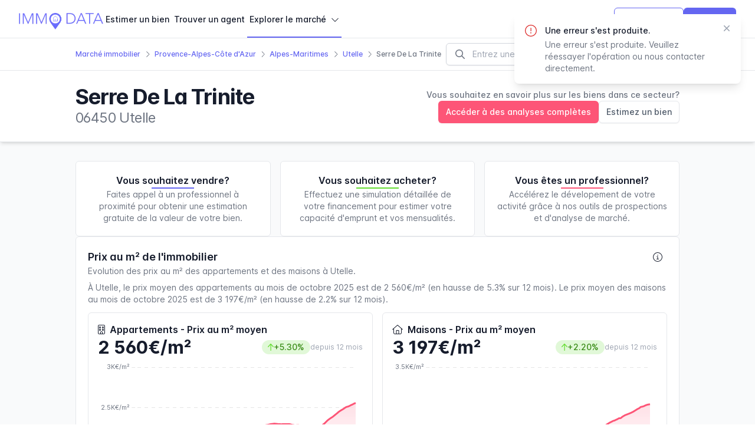

--- FILE ---
content_type: text/html
request_url: https://www.immo-data.fr/marche-immobilier/provence-alpes-cote-d-azur-93/alpes-maritimes-06/utelle-06151/voie/serre-de-la-trinite-06151B295
body_size: 2719
content:
<!doctype html><html lang="fr" translate="no"><head><meta charset="utf-8"/><link rel="shortcut icon" href="/favicon.ico"/><meta name="viewport" content="width=device-width,initial-scale=1"/><meta name="theme-color" content="#000000"/><link rel="manifest" href="/manifest.json"/><title>Immo Data - Toutes les ventes immobilières en France</title><link href="/static/css/main.69493b3d.chunk.css" rel="stylesheet"></head><body><noscript>You need to enable JavaScript to run this app.</noscript><div id="app-root"></div><script>-1<navigator.userAgent.indexOf("iPhone")&&document.querySelector("[name=viewport]").setAttribute("content","width=device-width, initial-scale=1, maximum-scale=1")</script><script>!function(o){function e(e){for(var c,f,d=e[0],t=e[1],r=e[2],n=0,a=[];n<d.length;n++)f=d[n],b[f]&&a.push(b[f][0]),b[f]=0;for(c in t)Object.prototype.hasOwnProperty.call(t,c)&&(o[c]=t[c]);for(p&&p(e);a.length;)a.shift()();return i.push.apply(i,r||[]),u()}function u(){for(var e,c=0;c<i.length;c++){for(var f=i[c],d=!0,t=1;t<f.length;t++){var r=f[t];0!==b[r]&&(d=!1)}d&&(i.splice(c--,1),e=s(s.s=f[0]))}return e}var f={},l={15:0},b={15:0},i=[];function s(e){if(f[e])return f[e].exports;var c=f[e]={i:e,l:!1,exports:{}};return o[e].call(c.exports,c,c.exports,s),c.l=!0,c.exports}s.e=function(i){var e=[];l[i]?e.push(l[i]):0!==l[i]&&{5:1,13:1,16:1,17:1,18:1,19:1,20:1,21:1,22:1,23:1,24:1,25:1,26:1,27:1,29:1,35:1}[i]&&e.push(l[i]=new Promise(function(e,d){for(var c="static/css/"+({}[i]||i)+"."+{0:"31d6cfe0",1:"31d6cfe0",2:"31d6cfe0",3:"31d6cfe0",4:"31d6cfe0",5:"7f640c9c",6:"31d6cfe0",7:"31d6cfe0",8:"31d6cfe0",9:"31d6cfe0",10:"31d6cfe0",11:"31d6cfe0",12:"31d6cfe0",13:"ea8e6ed3",16:"1925be51",17:"29433656",18:"e4a28979",19:"a87844a6",20:"7f640c9c",21:"7f640c9c",22:"7f640c9c",23:"7f640c9c",24:"7f640c9c",25:"71920014",26:"628a9461",27:"fe4c1453",28:"31d6cfe0",29:"ea8e6ed3",30:"31d6cfe0",31:"31d6cfe0",32:"31d6cfe0",34:"31d6cfe0",35:"ea8e6ed3",36:"31d6cfe0",37:"31d6cfe0",38:"31d6cfe0",39:"31d6cfe0",40:"31d6cfe0",41:"31d6cfe0",42:"31d6cfe0",43:"31d6cfe0",44:"31d6cfe0",45:"31d6cfe0",46:"31d6cfe0",47:"31d6cfe0",48:"31d6cfe0",49:"31d6cfe0",50:"31d6cfe0",51:"31d6cfe0",52:"31d6cfe0",53:"31d6cfe0",54:"31d6cfe0",55:"31d6cfe0",56:"31d6cfe0",57:"31d6cfe0",58:"31d6cfe0",59:"31d6cfe0",60:"31d6cfe0",61:"31d6cfe0",62:"31d6cfe0",63:"31d6cfe0",64:"31d6cfe0",65:"31d6cfe0",66:"31d6cfe0",67:"31d6cfe0",68:"31d6cfe0",69:"31d6cfe0",70:"31d6cfe0",71:"31d6cfe0",72:"31d6cfe0",73:"31d6cfe0",74:"31d6cfe0",75:"31d6cfe0",76:"31d6cfe0",77:"31d6cfe0",78:"31d6cfe0",79:"31d6cfe0",80:"31d6cfe0",81:"31d6cfe0",82:"31d6cfe0",83:"31d6cfe0",84:"31d6cfe0",85:"31d6cfe0",86:"31d6cfe0",87:"31d6cfe0",88:"31d6cfe0",89:"31d6cfe0"}[i]+".chunk.css",t=s.p+c,f=document.getElementsByTagName("link"),r=0;r<f.length;r++){var n=(o=f[r]).getAttribute("data-href")||o.getAttribute("href");if("stylesheet"===o.rel&&(n===c||n===t))return e()}var a=document.getElementsByTagName("style");for(r=0;r<a.length;r++){var o;if((n=(o=a[r]).getAttribute("data-href"))===c||n===t)return e()}var u=document.createElement("link");u.rel="stylesheet",u.type="text/css",u.onload=e,u.onerror=function(e){var c=e&&e.target&&e.target.src||t,f=new Error("Loading CSS chunk "+i+" failed.\n("+c+")");f.request=c,delete l[i],u.parentNode.removeChild(u),d(f)},u.href=t,document.getElementsByTagName("head")[0].appendChild(u)}).then(function(){l[i]=0}));var f=b[i];if(0!==f)if(f)e.push(f[2]);else{var c=new Promise(function(e,c){f=b[i]=[e,c]});e.push(f[2]=c);var d,r=document.createElement("script");r.charset="utf-8",r.timeout=120,s.nc&&r.setAttribute("nonce",s.nc),r.src=s.p+"static/js/"+({}[i]||i)+"."+{0:"13a6c6be",1:"ccad4163",2:"a7b5fa35",3:"35aaf52d",4:"89591428",5:"b386cc43",6:"786e1c80",7:"f566fcad",8:"20beea87",9:"4911e781",10:"1ec4d6da",11:"984dd12e",12:"a7e68be6",13:"cede9e03",16:"35f290b4",17:"135bcc6c",18:"f8034884",19:"0737521f",20:"07cadff0",21:"55b87719",22:"1eb5fe2d",23:"17e1ae18",24:"94deb932",25:"11f70b97",26:"aeb68f01",27:"a9ce8289",28:"1b143c31",29:"08cb3d3f",30:"95722eed",31:"9dda73e9",32:"6f2bf08f",34:"0bc6108b",35:"92aba0ed",36:"5d8e687c",37:"2a6b051d",38:"65db7dde",39:"9115a863",40:"77f83670",41:"07492aa3",42:"d463391d",43:"a988a1a7",44:"1e132265",45:"c206c2fb",46:"25d8cf5b",47:"26ce46a4",48:"434784c2",49:"0b3cc04b",50:"07ae4800",51:"699e21ec",52:"1b38b51a",53:"73f9a0f4",54:"d8fdcb98",55:"043fe9d5",56:"52c39f77",57:"d847d937",58:"22e26827",59:"b232f809",60:"accf99c9",61:"8f84d2f1",62:"3edc2c37",63:"c49eabd6",64:"bd8813f1",65:"99a38d45",66:"6df6c049",67:"3231c60d",68:"755efc18",69:"5ff6ed32",70:"fd4f7788",71:"c96f7a09",72:"482682a5",73:"ce461e1f",74:"8f9e189b",75:"73b59af7",76:"4adb1071",77:"64592cf2",78:"4f1b1119",79:"cac08605",80:"80355966",81:"8aef0fd4",82:"1143451f",83:"d661ed60",84:"ef235a40",85:"d8f7c616",86:"70d68e76",87:"ef1fb23f",88:"c95febb6",89:"9b99b838"}[i]+".chunk.js",d=function(e){r.onerror=r.onload=null,clearTimeout(n);var c=b[i];if(0!==c){if(c){var f=e&&("load"===e.type?"missing":e.type),d=e&&e.target&&e.target.src,t=new Error("Loading chunk "+i+" failed.\n("+f+": "+d+")");t.type=f,t.request=d,c[1](t)}b[i]=void 0}};var n=setTimeout(function(){d({type:"timeout",target:r})},12e4);r.onerror=r.onload=d,document.head.appendChild(r)}return Promise.all(e)},s.m=o,s.c=f,s.d=function(e,c,f){s.o(e,c)||Object.defineProperty(e,c,{enumerable:!0,get:f})},s.r=function(e){"undefined"!=typeof Symbol&&Symbol.toStringTag&&Object.defineProperty(e,Symbol.toStringTag,{value:"Module"}),Object.defineProperty(e,"__esModule",{value:!0})},s.t=function(c,e){if(1&e&&(c=s(c)),8&e)return c;if(4&e&&"object"==typeof c&&c&&c.__esModule)return c;var f=Object.create(null);if(s.r(f),Object.defineProperty(f,"default",{enumerable:!0,value:c}),2&e&&"string"!=typeof c)for(var d in c)s.d(f,d,function(e){return c[e]}.bind(null,d));return f},s.n=function(e){var c=e&&e.__esModule?function(){return e.default}:function(){return e};return s.d(c,"a",c),c},s.o=function(e,c){return Object.prototype.hasOwnProperty.call(e,c)},s.p="/",s.oe=function(e){throw console.error(e),e};var c=window.webpackJsonp=window.webpackJsonp||[],d=c.push.bind(c);c.push=e,c=c.slice();for(var t=0;t<c.length;t++)e(c[t]);var p=d;u()}([])</script><script src="/static/js/33.ba542711.chunk.js"></script><script src="/static/js/main.6816de5f.chunk.js"></script></body></html>

--- FILE ---
content_type: text/css
request_url: https://www.immo-data.fr/static/css/main.69493b3d.chunk.css
body_size: 16851
content:
/*
! tailwindcss v3.2.1 | MIT License | https://tailwindcss.com
*/*,:after,:before{box-sizing:border-box;border:0 solid #e5e7eb}:after,:before{--tw-content:""}html{line-height:1.5;-webkit-text-size-adjust:100%;tab-size:4;font-family:Inter var,ui-sans-serif,system-ui,-apple-system,BlinkMacSystemFont,Segoe UI,Roboto,Helvetica Neue,Arial,Noto Sans,sans-serif,Apple Color Emoji,Segoe UI Emoji,Segoe UI Symbol,Noto Color Emoji}body{margin:0;line-height:inherit}hr{height:0;color:inherit;border-top-width:1px}abbr:where([title]){-webkit-text-decoration:underline dotted;text-decoration:underline dotted}h1,h2,h3,h4,h5,h6{font-size:inherit;font-weight:inherit}a{color:inherit;text-decoration:inherit}b,strong{font-weight:bolder}code,kbd,pre,samp{font-family:ui-monospace,SFMono-Regular,Menlo,Monaco,Consolas,Liberation Mono,Courier New,monospace;font-size:1em}small{font-size:80%}sub,sup{font-size:75%;line-height:0;position:relative;vertical-align:initial}sub{bottom:-.25em}sup{top:-.5em}table{text-indent:0;border-color:inherit;border-collapse:collapse}button,input,optgroup,select,textarea{font-family:inherit;font-size:100%;font-weight:inherit;line-height:inherit;color:inherit;margin:0;padding:0}button,select{text-transform:none}[type=button],[type=reset],[type=submit],button{-webkit-appearance:button;background-color:initial;background-image:none}:-moz-focusring{outline:auto}:-moz-ui-invalid{box-shadow:none}progress{vertical-align:initial}::-webkit-inner-spin-button,::-webkit-outer-spin-button{height:auto}[type=search]{-webkit-appearance:textfield;outline-offset:-2px}::-webkit-search-decoration{-webkit-appearance:none}::-webkit-file-upload-button{-webkit-appearance:button;font:inherit}summary{display:list-item}blockquote,dd,dl,figure,h1,h2,h3,h4,h5,h6,hr,p,pre{margin:0}fieldset{margin:0}fieldset,legend{padding:0}menu,ol,ul{list-style:none;margin:0;padding:0}textarea{resize:vertical}input::-webkit-input-placeholder,textarea::-webkit-input-placeholder{color:#9da4b1}input::placeholder,textarea::placeholder{color:#9da4b1}[role=button],button{cursor:pointer}:disabled{cursor:default}audio,canvas,embed,iframe,img,object,svg,video{display:block;vertical-align:middle}img,video{max-width:100%;height:auto}[hidden]{display:none}[multiple],[type=date],[type=datetime-local],[type=email],[type=month],[type=number],[type=password],[type=search],[type=tel],[type=text],[type=time],[type=url],[type=week],input:where(:not([type])),select,textarea{-webkit-appearance:none;appearance:none;background-color:#fff;border-color:#6d7481;border-width:1px;border-radius:0;padding:.5rem .75rem;font-size:1rem;line-height:1.5rem;--tw-shadow:0 0 transparent}[multiple]:focus,[type=date]:focus,[type=datetime-local]:focus,[type=email]:focus,[type=month]:focus,[type=number]:focus,[type=password]:focus,[type=search]:focus,[type=tel]:focus,[type=text]:focus,[type=time]:focus,[type=url]:focus,[type=week]:focus,input:where(:not([type])):focus,select:focus,textarea:focus{outline:2px solid transparent;outline-offset:2px;--tw-ring-inset:var(--tw-empty,/*!*/ /*!*/);--tw-ring-offset-width:0px;--tw-ring-offset-color:#fff;--tw-ring-color:#2563eb;--tw-ring-offset-shadow:var(--tw-ring-inset) 0 0 0 var(--tw-ring-offset-width) var(--tw-ring-offset-color);--tw-ring-shadow:var(--tw-ring-inset) 0 0 0 calc(1px + var(--tw-ring-offset-width)) var(--tw-ring-color);box-shadow:var(--tw-ring-offset-shadow),var(--tw-ring-shadow),var(--tw-shadow);border-color:#2563eb}input::-webkit-input-placeholder,textarea::-webkit-input-placeholder{color:#6d7481;opacity:1}input::placeholder,textarea::placeholder{color:#6d7481;opacity:1}::-webkit-datetime-edit-fields-wrapper{padding:0}::-webkit-date-and-time-value{min-height:1.5em;text-align:inherit}::-webkit-datetime-edit{display:inline-flex}::-webkit-datetime-edit,::-webkit-datetime-edit-day-field,::-webkit-datetime-edit-hour-field,::-webkit-datetime-edit-meridiem-field,::-webkit-datetime-edit-millisecond-field,::-webkit-datetime-edit-minute-field,::-webkit-datetime-edit-month-field,::-webkit-datetime-edit-second-field,::-webkit-datetime-edit-year-field{padding-top:0;padding-bottom:0}select{background-image:url("data:image/svg+xml;charset=utf-8,%3Csvg xmlns='http://www.w3.org/2000/svg' fill='none' viewBox='0 0 20 20'%3E%3Cpath stroke='%236D7481' stroke-linecap='round' stroke-linejoin='round' stroke-width='1.5' d='M6 8l4 4 4-4'/%3E%3C/svg%3E");background-position:right .5rem center;background-repeat:no-repeat;background-size:1.5em 1.5em;padding-right:2.5rem;-webkit-print-color-adjust:exact;print-color-adjust:exact}[multiple],[size]:where(select:not([size="1"])){background-image:none;background-position:0 0;background-repeat:unset;background-size:initial;padding-right:.75rem;-webkit-print-color-adjust:unset;print-color-adjust:unset}[type=checkbox],[type=radio]{-webkit-appearance:none;appearance:none;padding:0;-webkit-print-color-adjust:exact;print-color-adjust:exact;display:inline-block;vertical-align:middle;background-origin:border-box;-webkit-user-select:none;user-select:none;flex-shrink:0;height:1rem;width:1rem;color:#2563eb;background-color:#fff;border-color:#6d7481;border-width:1px;--tw-shadow:0 0 transparent}[type=checkbox]{border-radius:0}[type=radio]{border-radius:100%}[type=checkbox]:focus,[type=radio]:focus{outline:2px solid transparent;outline-offset:2px;--tw-ring-inset:var(--tw-empty,/*!*/ /*!*/);--tw-ring-offset-width:2px;--tw-ring-offset-color:#fff;--tw-ring-color:#2563eb;--tw-ring-offset-shadow:var(--tw-ring-inset) 0 0 0 var(--tw-ring-offset-width) var(--tw-ring-offset-color);--tw-ring-shadow:var(--tw-ring-inset) 0 0 0 calc(2px + var(--tw-ring-offset-width)) var(--tw-ring-color);box-shadow:var(--tw-ring-offset-shadow),var(--tw-ring-shadow),var(--tw-shadow)}[type=checkbox]:checked,[type=radio]:checked{border-color:transparent;background-color:currentColor;background-size:100% 100%;background-position:50%;background-repeat:no-repeat}[type=checkbox]:checked{background-image:url("data:image/svg+xml;charset=utf-8,%3Csvg viewBox='0 0 16 16' fill='%23fff' xmlns='http://www.w3.org/2000/svg'%3E%3Cpath d='M12.207 4.793a1 1 0 010 1.414l-5 5a1 1 0 01-1.414 0l-2-2a1 1 0 011.414-1.414L6.5 9.086l4.293-4.293a1 1 0 011.414 0z'/%3E%3C/svg%3E")}[type=radio]:checked{background-image:url("data:image/svg+xml;charset=utf-8,%3Csvg viewBox='0 0 16 16' fill='%23fff' xmlns='http://www.w3.org/2000/svg'%3E%3Ccircle cx='8' cy='8' r='3'/%3E%3C/svg%3E")}[type=checkbox]:checked:focus,[type=checkbox]:checked:hover,[type=radio]:checked:focus,[type=radio]:checked:hover{border-color:transparent;background-color:currentColor}[type=checkbox]:indeterminate{background-image:url("data:image/svg+xml;charset=utf-8,%3Csvg xmlns='http://www.w3.org/2000/svg' fill='none' viewBox='0 0 16 16'%3E%3Cpath stroke='%23fff' stroke-linecap='round' stroke-linejoin='round' stroke-width='2' d='M4 8h8'/%3E%3C/svg%3E");border-color:transparent;background-color:currentColor;background-size:100% 100%;background-position:50%;background-repeat:no-repeat}[type=checkbox]:indeterminate:focus,[type=checkbox]:indeterminate:hover{border-color:transparent;background-color:currentColor}[type=file]{background:unset;border-color:inherit;border-width:0;border-radius:0;padding:0;font-size:unset;line-height:inherit}[type=file]:focus{outline:1px solid ButtonText;outline:1px auto -webkit-focus-ring-color}html{-webkit-font-feature-settings:"cv03","cv04","cv11";font-feature-settings:"cv03","cv04","cv11"}body{font-family:Inter var,ui-sans-serif,system-ui,-apple-system,BlinkMacSystemFont,Segoe UI,Roboto,Helvetica Neue,Arial,Noto Sans,sans-serif,Apple Color Emoji,Segoe UI Emoji,Segoe UI Symbol,Noto Color Emoji;font-weight:400;--tw-text-opacity:1;color:rgb(22 28 44/var(--tw-text-opacity));-webkit-font-smoothing:antialiased;-moz-osx-font-smoothing:grayscale}:focus,:focus-visible{outline:2px solid transparent;outline-offset:2px}input::-webkit-inner-spin-button,input::-webkit-outer-spin-button{-webkit-appearance:none;margin:0}input[type=number]{-moz-appearance:textfield}*,:after,:before{--tw-border-spacing-x:0;--tw-border-spacing-y:0;--tw-translate-x:0;--tw-translate-y:0;--tw-rotate:0;--tw-skew-x:0;--tw-skew-y:0;--tw-scale-x:1;--tw-scale-y:1;--tw-scroll-snap-strictness:proximity;--tw-ring-offset-width:0px;--tw-ring-offset-color:#fff;--tw-ring-color:rgba(59,130,246,0.5);--tw-ring-offset-shadow:0 0 transparent;--tw-ring-shadow:0 0 transparent;--tw-shadow:0 0 transparent;--tw-shadow-colored:0 0 transparent}::-webkit-backdrop{--tw-border-spacing-x:0;--tw-border-spacing-y:0;--tw-translate-x:0;--tw-translate-y:0;--tw-rotate:0;--tw-skew-x:0;--tw-skew-y:0;--tw-scale-x:1;--tw-scale-y:1;--tw-scroll-snap-strictness:proximity;--tw-ring-offset-width:0px;--tw-ring-offset-color:#fff;--tw-ring-color:rgba(59,130,246,0.5);--tw-ring-offset-shadow:0 0 transparent;--tw-ring-shadow:0 0 transparent;--tw-shadow:0 0 transparent;--tw-shadow-colored:0 0 transparent}::backdrop{--tw-border-spacing-x:0;--tw-border-spacing-y:0;--tw-translate-x:0;--tw-translate-y:0;--tw-rotate:0;--tw-skew-x:0;--tw-skew-y:0;--tw-scale-x:1;--tw-scale-y:1;--tw-scroll-snap-strictness:proximity;--tw-ring-offset-width:0px;--tw-ring-offset-color:#fff;--tw-ring-color:rgba(59,130,246,0.5);--tw-ring-offset-shadow:0 0 transparent;--tw-ring-shadow:0 0 transparent;--tw-shadow:0 0 transparent;--tw-shadow-colored:0 0 transparent}.container{width:100%}@media (min-width:640px){.container{max-width:640px}}@media (min-width:768px){.container{max-width:768px}}@media (min-width:1024px){.container{max-width:1024px}}@media (min-width:1280px){.container{max-width:1280px}}@media (min-width:1536px){.container{max-width:1536px}}.section-title-sm{font-size:.875rem;line-height:1.25rem;font-weight:600;text-transform:uppercase;letter-spacing:.05em;--tw-text-opacity:1;color:rgb(255 255 255/var(--tw-text-opacity))}.title-0{font-size:3rem;line-height:1;font-weight:700;letter-spacing:-.025em;--tw-text-opacity:1;color:rgb(22 28 44/var(--tw-text-opacity))}@media (min-width:640px){.title-0{font-size:3.75rem;line-height:1}}@media (min-width:1024px){.title-0{font-size:3.75rem;line-height:1}}.title-1{font-size:2.25rem;line-height:2.5rem;font-weight:700;letter-spacing:-.025em;--tw-text-opacity:1;color:rgb(22 28 44/var(--tw-text-opacity))}@media (min-width:640px){.title-1{font-size:3rem;line-height:1}}@media (min-width:1024px){.title-1{font-size:3rem;line-height:1}}.title-2{font-size:1.875rem;line-height:2.25rem;font-weight:700;letter-spacing:-.025em;--tw-text-opacity:1;color:rgb(22 28 44/var(--tw-text-opacity))}@media (min-width:640px){.title-2{font-size:2.25rem;line-height:2.5rem}}@media (min-width:1024px){.title-2{font-size:2.25rem;line-height:2.5rem}}.title-3{font-size:1.5rem;line-height:2rem;font-weight:700;letter-spacing:-.025em;--tw-text-opacity:1;color:rgb(22 28 44/var(--tw-text-opacity))}@media (min-width:640px){.title-3{font-size:1.875rem;line-height:2.25rem}}@media (min-width:1024px){.title-3{font-size:1.875rem;line-height:2.25rem}}.title-4{font-size:1.25rem;line-height:1.75rem;font-weight:600;letter-spacing:-.025em;--tw-text-opacity:1;color:rgb(22 28 44/var(--tw-text-opacity))}@media (min-width:640px){.title-4{font-size:1.5rem;line-height:2rem}}@media (min-width:1024px){.title-4{font-size:1.5rem;line-height:2rem}}.title-5{font-size:1.125rem;line-height:1.75rem;font-weight:600;letter-spacing:-.025em;--tw-text-opacity:1;color:rgb(22 28 44/var(--tw-text-opacity))}@media (min-width:640px){.title-5{font-size:1.25rem;line-height:1.75rem}}@media (min-width:1024px){.title-5{font-size:1.25rem;line-height:1.75rem}}.title-6{font-size:1rem;line-height:1.5rem;font-weight:600;letter-spacing:-.025em;--tw-text-opacity:1;color:rgb(22 28 44/var(--tw-text-opacity))}@media (min-width:640px){.title-6{font-size:1.125rem;line-height:1.75rem}}@media (min-width:1024px){.title-6{font-size:1.125rem;line-height:1.75rem}}.hyperlink{font-weight:500;--tw-text-opacity:1;color:rgb(100 102 241/var(--tw-text-opacity))}.hyperlink:hover{--tw-text-opacity:1;color:rgb(80 70 229/var(--tw-text-opacity))}@-webkit-keyframes pulse{50%{opacity:.5}}@keyframes pulse{50%{opacity:.5}}.skeleton{-webkit-animation:pulse 2s cubic-bezier(.4,0,.6,1) infinite;animation:pulse 2s cubic-bezier(.4,0,.6,1) infinite}.skeleton>*{--tw-bg-opacity:1;background-color:rgb(229 231 235/var(--tw-bg-opacity))}.form-label{margin-bottom:.25rem;font-size:.875rem;line-height:1.25rem;font-weight:500}.text-pretty{text-wrap:pretty}.text-editor-renderer{padding:0;font-size:.875rem;line-height:1.25rem;--tw-text-opacity:1;color:rgb(22 28 44/var(--tw-text-opacity))}.text-editor-renderer p{margin:0 0 .25rem}.text-editor-renderer h1{margin-bottom:.75rem;font-size:1.875rem;line-height:2.25rem;font-weight:700}.text-editor-renderer h2{margin-bottom:.5rem;font-size:1.25rem;line-height:1.75rem;font-weight:600}.text-editor-renderer h3{margin-bottom:.25rem;font-size:1.125rem;line-height:1.75rem;font-weight:500}.text-editor-renderer h4{margin-bottom:.125rem;font-size:1rem;line-height:1.5rem}.text-editor-renderer a{border-bottom-width:1px;border-bottom-color:var(--primary-color);color:var(--primary-color)}.text-editor-renderer ul{margin-top:.5rem;margin-bottom:.5rem;list-style-type:disc;padding-left:1rem}.text-editor-renderer ul>ul{list-style-type:circle}.text-editor-renderer ul>ul>ul{list-style-type:square}.text-editor-renderer ol{margin-top:.5rem;margin-bottom:.5rem;list-style-type:decimal;padding-left:1rem}.text-editor-renderer .public-DraftStyleDefault-block{margin:0!important}.text-editor-renderer .rdw-link-decorator-wrapper a{--tw-border-opacity:1;border-bottom-color:rgb(100 102 241/var(--tw-border-opacity));--tw-text-opacity:1;color:rgb(100 102 241/var(--tw-text-opacity))}.text-editor-toolbar{margin-bottom:0!important;border-width:1px 1px 0!important;--tw-border-opacity:1!important;border-color:rgb(229 231 235/var(--tw-border-opacity))!important}.text-editor-toolbar .rdw-option-wrapper{padding:14px .75rem!important}.text-editor-link-modal input[type=checkbox],input[type=checkbox]:hover{--tw-text-opacity:1;color:rgb(100 102 241/var(--tw-text-opacity))}.noUi-target{border-style:none!important}.noUi-horizontal{height:.5rem!important;cursor:pointer!important;border-radius:9999px}.noUi-target>div{z-index:0!important}.noUi-connect{--tw-bg-opacity:1!important;background-color:rgb(100 102 241/var(--tw-bg-opacity))!important}[disabled] .noUi-connect{--tw-bg-opacity:1!important;background-color:rgb(229 231 235/var(--tw-bg-opacity))!important}.noUi-connects{--tw-bg-opacity:1!important;background-color:rgb(237 242 255/var(--tw-bg-opacity))!important}.noUi-handle{top:-8px!important;height:1.5rem!important;width:1.5rem!important;cursor:pointer!important;border-radius:9999px!important;border-width:1px!important;--tw-border-opacity:1!important;border-color:rgb(209 213 220/var(--tw-border-opacity))!important;--tw-bg-opacity:1!important;background-color:rgb(255 255 255/var(--tw-bg-opacity))!important;--tw-shadow:0 10px 15px -3px rgba(0,0,0,0.1),0 4px 6px -4px rgba(0,0,0,0.1)!important;--tw-shadow-colored:0 10px 15px -3px var(--tw-shadow-color),0 4px 6px -4px var(--tw-shadow-color)!important;box-shadow:0 0 transparent,0 0 transparent,var(--tw-shadow)!important;box-shadow:var(--tw-ring-offset-shadow,0 0 transparent),var(--tw-ring-shadow,0 0 transparent),var(--tw-shadow)!important}.noUi-handle:after,.noUi-handle:before{display:none!important}.mapboxgl-popup-content{border-radius:.375rem!important;padding:0!important;--tw-shadow:0 10px 15px -3px rgba(0,0,0,0.1),0 4px 6px -4px rgba(0,0,0,0.1)!important;--tw-shadow-colored:0 10px 15px -3px var(--tw-shadow-color),0 4px 6px -4px var(--tw-shadow-color)!important;box-shadow:0 0 transparent,0 0 transparent,var(--tw-shadow)!important;box-shadow:var(--tw-ring-offset-shadow,0 0 transparent),var(--tw-ring-shadow,0 0 transparent),var(--tw-shadow)!important}.mapboxgl-ctrl a:last-child{display:none!important}.react-datepicker{--tw-border-opacity:1!important;border-color:rgb(243 244 246/var(--tw-border-opacity))!important;font-family:Inter var,ui-sans-serif,system-ui,-apple-system,BlinkMacSystemFont,Segoe UI,Roboto,Helvetica Neue,Arial,Noto Sans,sans-serif,Apple Color Emoji,Segoe UI Emoji,Segoe UI Symbol,Noto Color Emoji!important;font-size:.75rem!important;line-height:1rem!important}.react-datepicker__triangle{display:none!important}.react-datepicker__month-container{--tw-shadow:0 10px 15px -3px rgba(0,0,0,0.1),0 4px 6px -4px rgba(0,0,0,0.1);--tw-shadow-colored:0 10px 15px -3px var(--tw-shadow-color),0 4px 6px -4px var(--tw-shadow-color);box-shadow:0 0 transparent,0 0 transparent,var(--tw-shadow);box-shadow:var(--tw-ring-offset-shadow,0 0 transparent),var(--tw-ring-shadow,0 0 transparent),var(--tw-shadow)}.react-datepicker__header{border-bottom-width:0!important;--tw-bg-opacity:1!important;background-color:rgb(249 250 251/var(--tw-bg-opacity))!important}.react-datepicker__current-month{font-size:1rem!important;line-height:1.5rem!important;text-transform:capitalize!important}.react-datepicker__day--keyboard-selected,.react-datepicker__day--selected{--tw-bg-opacity:1!important;background-color:rgb(100 102 241/var(--tw-bg-opacity))!important}.react-datepicker__navigation{top:.75rem!important}.react-datepicker-popper{z-index:40!important}#imdt-optin[type=checkbox]:checked{background-color:initial}.mapboxgl-ctrl-attrib a{font-size:9px!important;font-weight:400!important;--tw-text-opacity:1!important;color:rgb(109 116 129/var(--tw-text-opacity))!important}.mapboxgl-ctrl-attrib .mapbox-improve-map,.mapboxgl-ctrl-attrib a:last-child{display:none!important}.city-presentation{font-size:.875rem;line-height:1.25rem;--tw-text-opacity:1;color:rgb(59 69 86/var(--tw-text-opacity))}.city-presentation a{font-weight:500;--tw-text-opacity:1;color:rgb(100 102 241/var(--tw-text-opacity))}.city-presentation a:hover{--tw-text-opacity:1;color:rgb(80 70 229/var(--tw-text-opacity))}.city-presentation p{margin-bottom:.5rem}.chartjs-render-monitor{max-width:100%}.sr-only{position:absolute;width:1px;height:1px;padding:0;margin:-1px;overflow:hidden;clip:rect(0,0,0,0);white-space:nowrap;border-width:0}.pointer-events-none{pointer-events:none}.pointer-events-auto{pointer-events:auto}.visible{visibility:visible}.invisible{visibility:hidden}.collapse{visibility:collapse}.static{position:static}.fixed{position:fixed}.absolute{position:absolute}.relative{position:relative}.sticky{position:-webkit-sticky;position:sticky}.inset-0{top:0;bottom:0}.inset-0,.inset-x-0{right:0;left:0}.inset-y-0{top:0;bottom:0}.-top-14{top:-3.5rem}.left-1\/2{left:50%}.top-1\/2{top:50%}.-left-3{left:-.75rem}.-right-3{right:-.75rem}.bottom-full{bottom:100%}.right-0{right:0}.left-0{left:0}.bottom-3{bottom:.75rem}.left-\[calc\(50\%-11rem\)\]{left:calc(50% - 11rem)}.right-full{right:100%}.left-full{left:100%}.right-1\/2{right:50%}.top-0{top:0}.top-2\.5{top:.625rem}.right-2\.5{right:.625rem}.top-2{top:.5rem}.right-2{right:.5rem}.bottom-0{bottom:0}.top-full{top:100%}.left-3{left:.75rem}.right-3{right:.75rem}.top-8{top:2rem}.top-40{top:10rem}.top-20{top:5rem}.top-16{top:4rem}.-top-3{top:-.75rem}.-right-4{right:-1rem}.left-4{left:1rem}.top-\[65px\]{top:65px}.top-4{top:1rem}.right-4{right:1rem}.left-8{left:2rem}.-top-8{top:-2rem}.top-3{top:.75rem}.left-auto{left:auto}.right-auto{right:auto}.bottom-16{bottom:4rem}.-top-2{top:-.5rem}.left-5{left:1.25rem}.bottom-auto{bottom:auto}.right-5{right:1.25rem}.-bottom-4{bottom:-1rem}.top-\[112px\]{top:112px}.top-14{top:3.5rem}.top-\[160px\]{top:160px}.top-\[120px\]{top:120px}.isolate{isolation:isolate}.z-10{z-index:10}.z-0{z-index:0}.z-20{z-index:20}.-z-10{z-index:-10}.z-\[1\]{z-index:1}.z-40{z-index:40}.z-50{z-index:50}.z-30{z-index:30}.\!z-20{z-index:20!important}.z-\[20\]{z-index:20}.\!z-10{z-index:10!important}.z-\[15\]{z-index:15}.z-\[12\]{z-index:12}.order-2{order:2}.order-1{order:1}.col-span-2{grid-column:span 2/span 2}.col-span-3{grid-column:span 3/span 3}.col-span-1{grid-column:span 1/span 1}.float-none{float:none}.m-0{margin:0}.m-auto{margin:auto}.m-0\.5{margin:.125rem}.-m-1{margin:-.25rem}.-m-3{margin:-.75rem}.my-2{margin-top:.5rem;margin-bottom:.5rem}.mx-auto{margin-left:auto;margin-right:auto}.my-6{margin-top:1.5rem;margin-bottom:1.5rem}.mx-3{margin-left:.75rem;margin-right:.75rem}.mx-4{margin-left:1rem;margin-right:1rem}.my-0\.5{margin-top:.125rem;margin-bottom:.125rem}.my-0{margin-top:0;margin-bottom:0}.my-3{margin-top:.75rem;margin-bottom:.75rem}.my-1{margin-top:.25rem;margin-bottom:.25rem}.-mx-4{margin-left:-1rem;margin-right:-1rem}.my-4{margin-top:1rem;margin-bottom:1rem}.my-24{margin-top:6rem;margin-bottom:6rem}.my-36{margin-top:9rem;margin-bottom:9rem}.mx-12{margin-left:3rem;margin-right:3rem}.-mx-1{margin-left:-.25rem;margin-right:-.25rem}.-my-2{margin-top:-.5rem;margin-bottom:-.5rem}.my-8{margin-top:2rem;margin-bottom:2rem}.mx-2{margin-left:.5rem;margin-right:.5rem}.mx-1{margin-left:.25rem;margin-right:.25rem}.mr-2{margin-right:.5rem}.mb-4{margin-bottom:1rem}.mt-1\.5{margin-top:.375rem}.mt-1{margin-top:.25rem}.mr-1{margin-right:.25rem}.mb-3{margin-bottom:.75rem}.mt-8{margin-top:2rem}.ml-3{margin-left:.75rem}.ml-0\.5{margin-left:.125rem}.ml-0{margin-left:0}.-mb-5{margin-bottom:-1.25rem}.mb-2{margin-bottom:.5rem}.mt-2{margin-top:.5rem}.mt-6{margin-top:1.5rem}.mt-10{margin-top:2.5rem}.-mr-3{margin-right:-.75rem}.-mr-40{margin-right:-10rem}.mt-12{margin-top:3rem}.-mb-px{margin-bottom:-1px}.-ml-0\.5{margin-left:-.125rem}.-ml-0{margin-left:0}.ml-2{margin-left:.5rem}.mt-4{margin-top:1rem}.mt-3{margin-top:.75rem}.ml-16{margin-left:4rem}.-ml-px{margin-left:-1px}.mr-4{margin-right:1rem}.mr-3{margin-right:.75rem}.-mr-2{margin-right:-.5rem}.ml-4{margin-left:1rem}.mt-16{margin-top:4rem}.mt-0{margin-top:0}.mb-32{margin-bottom:8rem}.-ml-3{margin-left:-.75rem}.-mt-72{margin-top:-18rem}.mb-8{margin-bottom:2rem}.ml-1{margin-left:.25rem}.mb-24{margin-bottom:6rem}.mt-24{margin-top:6rem}.mt-36{margin-top:9rem}.mt-28{margin-top:7rem}.mb-36{margin-bottom:9rem}.-mt-6{margin-top:-1.5rem}.mt-20{margin-top:5rem}.mt-5{margin-top:1.25rem}.mb-5{margin-bottom:1.25rem}.mb-6{margin-bottom:1.5rem}.mb-16{margin-bottom:4rem}.mb-14{margin-bottom:3.5rem}.mb-10{margin-bottom:2.5rem}.mb-1{margin-bottom:.25rem}.mb-20{margin-bottom:5rem}.-mt-2{margin-top:-.5rem}.-mb-4{margin-bottom:-1rem}.mb-12{margin-bottom:3rem}.mt-auto{margin-top:auto}.ml-6{margin-left:1.5rem}.mr-1\.5{margin-right:.375rem}.mb-28{margin-bottom:7rem}.block{display:block}.inline-block{display:inline-block}.inline{display:inline}.flex{display:flex}.inline-flex{display:inline-flex}.table{display:table}.grid{display:grid}.hidden{display:none}.aspect-\[1155\/678\]{aspect-ratio:1155/678}.h-4{height:1rem}.h-\[calc\(var\(--vh\)-270px\)\]{height:calc(var(--vh) - 270px)}.h-10{height:2.5rem}.h-1\/6{height:16.666667%}.h-\[10\%\]{height:10%}.h-\[8\%\]{height:8%}.h-\[calc\(var\(--vh\)-100px\)\]{height:calc(var(--vh) - 100px)}.h-full{height:100%}.h-5\/6{height:83.333333%}.h-44{height:11rem}.h-3{height:.75rem}.h-\[calc\(var\(--vh\)-210px\)\]{height:calc(var(--vh) - 210px)}.h-1\/2{height:50%}.h-40{height:10rem}.h-28{height:7rem}.h-6{height:1.5rem}.h-\[calc\(var\(--vh\)-480px\)\]{height:calc(var(--vh) - 480px)}.h-32{height:8rem}.h-14{height:3.5rem}.h-60{height:15rem}.h-12{height:3rem}.h-20{height:5rem}.h-8{height:2rem}.h-5{height:1.25rem}.h-2{height:.5rem}.h-\[calc\(var\(--vh\)\)\]{height:calc(var(--vh))}.h-16{height:4rem}.h-\[calc\(100vh-412px\)\]{height:calc(100vh - 412px)}.h-11{height:2.75rem}.h-9{height:2.25rem}.h-7{height:1.75rem}.h-screen{height:100vh}.h-\[49rem\]{height:49rem}.\!h-80{height:20rem!important}.h-1{height:.25rem}.h-fit{height:-moz-fit-content;height:-webkit-fit-content;height:fit-content}.h-\[360px\]{height:360px}.h-36{height:9rem}.h-72{height:18rem}.h-px{height:1px}.h-3\.5{height:.875rem}.h-\[calc\(var\(--vh\)-136px\)\]{height:calc(var(--vh) - 136px)}.h-\[calc\(var\(--vh\)-30rem\)\]{height:calc(var(--vh) - 30rem)}.h-\[calc\(var\(--vh\)-18rem\)\]{height:calc(var(--vh) - 18rem)}.h-\[calc\(var\(--vh\)-20rem\)\]{height:calc(var(--vh) - 20rem)}.h-\[calc\(var\(--vh\)-32\.5rem\)\]{height:calc(var(--vh) - 32.5rem)}.h-0\.5{height:.125rem}.h-0{height:0}.h-\[calc\(var\(--vh\)-24rem\)\]{height:calc(var(--vh) - 24rem)}.h-\[500px\]{height:500px}.h-4\/6{height:66.666667%}.h-\[220px\]{height:220px}.h-\[calc\(var\(--vh\)-290px\)\]{height:calc(var(--vh) - 290px)}.h-\[calc\(var\(--vh\)-250px\)\]{height:calc(var(--vh) - 250px)}.h-\[400px\]{height:400px}.h-\[138px\]{height:138px}.h-96{height:24rem}.h-\[250px\]{height:250px}.h-\[432px\]{height:432px}.h-24{height:6rem}.\!max-h-\[400px\]{max-height:400px!important}.max-h-60{max-height:15rem}.max-h-\[400px\]{max-height:400px}.max-h-full{max-height:100%}.max-h-48{max-height:12rem}.max-h-96{max-height:24rem}.max-h-\[150vh\]{max-height:150vh}.max-h-\[calc\(var\(--vh\)-24rem\)\]{max-height:calc(var(--vh) - 24rem)}.max-h-\[300px\]{max-height:300px}.max-h-56{max-height:14rem}.max-h-20{max-height:5rem}.max-h-\[700px\]{max-height:700px}.min-h-\[calc\(var\(--vh\)\)\]{min-height:calc(var(--vh))}.min-h-full{min-height:100%}.min-h-\[500px\]{min-height:500px}.min-h-\[1rem\]{min-height:1rem}.min-h-\[1\.25rem\]{min-height:1.25rem}.min-h-\[1\.5rem\]{min-height:1.5rem}.min-h-\[64px\]{min-height:64px}.min-h-\[180px\]{min-height:180px}.min-h-screen{min-height:100vh}.min-h-\[33px\]{min-height:33px}.w-\[400px\]{width:400px}.w-4{width:1rem}.w-full{width:100%}.w-5{width:1.25rem}.w-28{width:7rem}.w-12{width:3rem}.w-20{width:5rem}.w-10{width:2.5rem}.w-3{width:.75rem}.w-6{width:1.5rem}.w-2{width:.5rem}.w-48{width:12rem}.w-\[36\.125rem\]{width:36.125rem}.w-screen{width:100vw}.w-80{width:20rem}.w-16{width:4rem}.w-72{width:18rem}.w-32{width:8rem}.w-2\/3{width:66.666667%}.w-11{width:2.75rem}.w-40{width:10rem}.w-8{width:2rem}.w-auto{width:auto}.w-36{width:9rem}.w-56{width:14rem}.w-9{width:2.25rem}.w-64{width:16rem}.w-0{width:0}.w-1\/2{width:50%}.w-14{width:3.5rem}.w-fit{width:-moz-fit-content;width:-webkit-fit-content;width:fit-content}.w-96{width:24rem}.w-1{width:.25rem}.w-1\/6{width:16.666667%}.w-1\/3{width:33.333333%}.w-3\.5{width:.875rem}.w-3\/4{width:75%}.w-24{width:6rem}.w-1\/4{width:25%}.w-3\/5{width:60%}.w-44{width:11rem}.w-0\.5{width:.125rem}.w-1\.5{width:.375rem}.w-52{width:13rem}.w-1\/5{width:20%}.w-4\/5{width:80%}.w-7{width:1.75rem}.w-60{width:15rem}.w-\[1px\]{width:1px}.min-w-full{min-width:100%}.min-w-fit{min-width:-moz-fit-content;min-width:-webkit-fit-content;min-width:fit-content}.min-w-0{min-width:0}.min-w-\[240px\]{min-width:240px}.min-w-\[200px\]{min-width:200px}.min-w-\[250px\]{min-width:250px}.min-w-\[1rem\]{min-width:1rem}.max-w-7xl{max-width:80rem}.max-w-2xl{max-width:42rem}.max-w-md{max-width:28rem}.max-w-full{max-width:100%}.max-w-3xl{max-width:48rem}.max-w-xl{max-width:36rem}.max-w-4xl{max-width:56rem}.\!max-w-\[400px\]{max-width:400px!important}.max-w-sm{max-width:24rem}.max-w-xs{max-width:20rem}.max-w-none{max-width:none}.max-w-6xl{max-width:72rem}.max-w-5xl{max-width:64rem}.max-w-\[50\%\]{max-width:50%}.max-w-lg{max-width:32rem}.max-w-\[300px\]{max-width:300px}.max-w-\[90px\]{max-width:90px}.max-w-\[800px\]{max-width:800px}.flex-1{flex:1 1}.flex-none{flex:none}.flex-auto{flex:1 1 auto}.flex-shrink-0,.shrink-0{flex-shrink:0}.flex-grow{flex-grow:1}.table-auto{table-layout:auto}.table-fixed{table-layout:fixed}.border-collapse{border-collapse:collapse}.origin-top-right{-webkit-transform-origin:top right;transform-origin:top right}.origin-top-left{-webkit-transform-origin:top left;transform-origin:top left}.-translate-x-1\/2{--tw-translate-x:-50%}.-translate-x-1\/2,.-translate-y-1\/2{-webkit-transform:translate(var(--tw-translate-x),var(--tw-translate-y)) rotate(var(--tw-rotate)) skewX(var(--tw-skew-x)) skewY(var(--tw-skew-y)) scaleX(var(--tw-scale-x)) scaleY(var(--tw-scale-y));transform:translate(var(--tw-translate-x),var(--tw-translate-y)) rotate(var(--tw-rotate)) skewX(var(--tw-skew-x)) skewY(var(--tw-skew-y)) scaleX(var(--tw-scale-x)) scaleY(var(--tw-scale-y))}.-translate-y-1\/2{--tw-translate-y:-50%}.translate-x-8{--tw-translate-x:2rem}.translate-x-0,.translate-x-8{-webkit-transform:translate(var(--tw-translate-x),var(--tw-translate-y)) rotate(var(--tw-rotate)) skewX(var(--tw-skew-x)) skewY(var(--tw-skew-y)) scaleX(var(--tw-scale-x)) scaleY(var(--tw-scale-y));transform:translate(var(--tw-translate-x),var(--tw-translate-y)) rotate(var(--tw-rotate)) skewX(var(--tw-skew-x)) skewY(var(--tw-skew-y)) scaleX(var(--tw-scale-x)) scaleY(var(--tw-scale-y))}.translate-x-0{--tw-translate-x:0px}.translate-y-1\/3{--tw-translate-y:33.333333%}.translate-x-1\/4,.translate-y-1\/3{-webkit-transform:translate(var(--tw-translate-x),var(--tw-translate-y)) rotate(var(--tw-rotate)) skewX(var(--tw-skew-x)) skewY(var(--tw-skew-y)) scaleX(var(--tw-scale-x)) scaleY(var(--tw-scale-y));transform:translate(var(--tw-translate-x),var(--tw-translate-y)) rotate(var(--tw-rotate)) skewX(var(--tw-skew-x)) skewY(var(--tw-skew-y)) scaleX(var(--tw-scale-x)) scaleY(var(--tw-scale-y))}.translate-x-1\/4{--tw-translate-x:25%}.-translate-y-3\/4{--tw-translate-y:-75%}.-translate-x-1\/4,.-translate-y-3\/4{-webkit-transform:translate(var(--tw-translate-x),var(--tw-translate-y)) rotate(var(--tw-rotate)) skewX(var(--tw-skew-x)) skewY(var(--tw-skew-y)) scaleX(var(--tw-scale-x)) scaleY(var(--tw-scale-y));transform:translate(var(--tw-translate-x),var(--tw-translate-y)) rotate(var(--tw-rotate)) skewX(var(--tw-skew-x)) skewY(var(--tw-skew-y)) scaleX(var(--tw-scale-x)) scaleY(var(--tw-scale-y))}.-translate-x-1\/4{--tw-translate-x:-25%}.translate-y-4{--tw-translate-y:1rem}.translate-y-0,.translate-y-4{-webkit-transform:translate(var(--tw-translate-x),var(--tw-translate-y)) rotate(var(--tw-rotate)) skewX(var(--tw-skew-x)) skewY(var(--tw-skew-y)) scaleX(var(--tw-scale-x)) scaleY(var(--tw-scale-y));transform:translate(var(--tw-translate-x),var(--tw-translate-y)) rotate(var(--tw-rotate)) skewX(var(--tw-skew-x)) skewY(var(--tw-skew-y)) scaleX(var(--tw-scale-x)) scaleY(var(--tw-scale-y))}.translate-y-0{--tw-translate-y:0px}.translate-y-1{--tw-translate-y:0.25rem}.translate-x-full,.translate-y-1{-webkit-transform:translate(var(--tw-translate-x),var(--tw-translate-y)) rotate(var(--tw-rotate)) skewX(var(--tw-skew-x)) skewY(var(--tw-skew-y)) scaleX(var(--tw-scale-x)) scaleY(var(--tw-scale-y));transform:translate(var(--tw-translate-x),var(--tw-translate-y)) rotate(var(--tw-rotate)) skewX(var(--tw-skew-x)) skewY(var(--tw-skew-y)) scaleX(var(--tw-scale-x)) scaleY(var(--tw-scale-y))}.translate-x-full{--tw-translate-x:100%}.translate-x-4{--tw-translate-x:1rem}.translate-x-4,.translate-x-5{-webkit-transform:translate(var(--tw-translate-x),var(--tw-translate-y)) rotate(var(--tw-rotate)) skewX(var(--tw-skew-x)) skewY(var(--tw-skew-y)) scaleX(var(--tw-scale-x)) scaleY(var(--tw-scale-y));transform:translate(var(--tw-translate-x),var(--tw-translate-y)) rotate(var(--tw-rotate)) skewX(var(--tw-skew-x)) skewY(var(--tw-skew-y)) scaleX(var(--tw-scale-x)) scaleY(var(--tw-scale-y))}.translate-x-5{--tw-translate-x:1.25rem}.-translate-y-2{--tw-translate-y:-0.5rem}.-translate-y-2,.translate-y-2{-webkit-transform:translate(var(--tw-translate-x),var(--tw-translate-y)) rotate(var(--tw-rotate)) skewX(var(--tw-skew-x)) skewY(var(--tw-skew-y)) scaleX(var(--tw-scale-x)) scaleY(var(--tw-scale-y));transform:translate(var(--tw-translate-x),var(--tw-translate-y)) rotate(var(--tw-rotate)) skewX(var(--tw-skew-x)) skewY(var(--tw-skew-y)) scaleX(var(--tw-scale-x)) scaleY(var(--tw-scale-y))}.translate-y-2{--tw-translate-y:0.5rem}.rotate-\[30deg\]{--tw-rotate:30deg}.rotate-180,.rotate-\[30deg\]{-webkit-transform:translate(var(--tw-translate-x),var(--tw-translate-y)) rotate(var(--tw-rotate)) skewX(var(--tw-skew-x)) skewY(var(--tw-skew-y)) scaleX(var(--tw-scale-x)) scaleY(var(--tw-scale-y));transform:translate(var(--tw-translate-x),var(--tw-translate-y)) rotate(var(--tw-rotate)) skewX(var(--tw-skew-x)) skewY(var(--tw-skew-y)) scaleX(var(--tw-scale-x)) scaleY(var(--tw-scale-y))}.rotate-180{--tw-rotate:180deg}.scale-95{--tw-scale-x:.95;--tw-scale-y:.95}.scale-95,.scale-100{-webkit-transform:translate(var(--tw-translate-x),var(--tw-translate-y)) rotate(var(--tw-rotate)) skewX(var(--tw-skew-x)) skewY(var(--tw-skew-y)) scaleX(var(--tw-scale-x)) scaleY(var(--tw-scale-y));transform:translate(var(--tw-translate-x),var(--tw-translate-y)) rotate(var(--tw-rotate)) skewX(var(--tw-skew-x)) skewY(var(--tw-skew-y)) scaleX(var(--tw-scale-x)) scaleY(var(--tw-scale-y))}.scale-100{--tw-scale-x:1;--tw-scale-y:1}.transform{-webkit-transform:translate(var(--tw-translate-x),var(--tw-translate-y)) rotate(var(--tw-rotate)) skewX(var(--tw-skew-x)) skewY(var(--tw-skew-y)) scaleX(var(--tw-scale-x)) scaleY(var(--tw-scale-y));transform:translate(var(--tw-translate-x),var(--tw-translate-y)) rotate(var(--tw-rotate)) skewX(var(--tw-skew-x)) skewY(var(--tw-skew-y)) scaleX(var(--tw-scale-x)) scaleY(var(--tw-scale-y))}@-webkit-keyframes popup{0%{-webkit-transform:scale(0);transform:scale(0);transform-box:fill-box;-webkit-transform-origin:center;transform-origin:center;visibility:visible}50%{-webkit-transform:scale(1.2);transform:scale(1.2);transform-box:fill-box;-webkit-transform-origin:center;transform-origin:center;visibility:visible}to{-webkit-transform:scale(1);transform:scale(1);transform-box:fill-box;-webkit-transform-origin:center;transform-origin:center;visibility:visible}}@keyframes popup{0%{-webkit-transform:scale(0);transform:scale(0);transform-box:fill-box;-webkit-transform-origin:center;transform-origin:center;visibility:visible}50%{-webkit-transform:scale(1.2);transform:scale(1.2);transform-box:fill-box;-webkit-transform-origin:center;transform-origin:center;visibility:visible}to{-webkit-transform:scale(1);transform:scale(1);transform-box:fill-box;-webkit-transform-origin:center;transform-origin:center;visibility:visible}}.animate-popup{-webkit-animation:popup .8s ease-in-out forwards;animation:popup .8s ease-in-out forwards}@-webkit-keyframes sonar{0%{-webkit-transform:scale(0);transform:scale(0);opacity:1;transform-box:fill-box;-webkit-transform-origin:center;transform-origin:center;visibility:visible}75%{-webkit-transform:scale(1.4);transform:scale(1.4);opacity:0;transform-box:fill-box;-webkit-transform-origin:center;transform-origin:center;visibility:visible}to{-webkit-transform:scale(1.4);transform:scale(1.4);opacity:0;transform-box:fill-box;-webkit-transform-origin:center;transform-origin:center;visibility:visible}}@keyframes sonar{0%{-webkit-transform:scale(0);transform:scale(0);opacity:1;transform-box:fill-box;-webkit-transform-origin:center;transform-origin:center;visibility:visible}75%{-webkit-transform:scale(1.4);transform:scale(1.4);opacity:0;transform-box:fill-box;-webkit-transform-origin:center;transform-origin:center;visibility:visible}to{-webkit-transform:scale(1.4);transform:scale(1.4);opacity:0;transform-box:fill-box;-webkit-transform-origin:center;transform-origin:center;visibility:visible}}.animate-sonar{-webkit-animation:sonar 1.5s cubic-bezier(0,0,.2,1) infinite forwards;animation:sonar 1.5s cubic-bezier(0,0,.2,1) infinite forwards}@-webkit-keyframes ping{75%,to{-webkit-transform:scale(2);transform:scale(2);opacity:0}}@keyframes ping{75%,to{-webkit-transform:scale(2);transform:scale(2);opacity:0}}.animate-ping{-webkit-animation:ping 1s cubic-bezier(0,0,.2,1) infinite;animation:ping 1s cubic-bezier(0,0,.2,1) infinite}@-webkit-keyframes gradient{0%,to{background-size:200% 200%;background-position:0}50%{background-size:200% 200%;background-position:100%}}@keyframes gradient{0%,to{background-size:200% 200%;background-position:0}50%{background-size:200% 200%;background-position:100%}}.animate-gradient{-webkit-animation:gradient 3s ease infinite;animation:gradient 3s ease infinite}@-webkit-keyframes marquee{to{-webkit-transform:translateY(-50%);transform:translateY(-50%)}}@keyframes marquee{to{-webkit-transform:translateY(-50%);transform:translateY(-50%)}}.animate-marquee{-webkit-animation:marquee var(--marquee-duration) linear infinite;animation:marquee var(--marquee-duration) linear infinite}@-webkit-keyframes spin{to{-webkit-transform:rotate(1turn);transform:rotate(1turn)}}@keyframes spin{to{-webkit-transform:rotate(1turn);transform:rotate(1turn)}}.animate-spin{-webkit-animation:spin 1s linear infinite;animation:spin 1s linear infinite}@-webkit-keyframes spinWords{10%{-webkit-transform:translatey(-104%);transform:translatey(-104%)}25%{-webkit-transform:translatey(-100%);transform:translatey(-100%)}35%{-webkit-transform:translatey(-204%);transform:translatey(-204%)}50%{-webkit-transform:translatey(-200%);transform:translatey(-200%)}60%{-webkit-transform:translatey(-304%);transform:translatey(-304%)}75%{-webkit-transform:translatey(-300%);transform:translatey(-300%)}85%{-webkit-transform:translatey(-404%);transform:translatey(-404%)}to{-webkit-transform:translatey(-400%);transform:translatey(-400%)}}@keyframes spinWords{10%{-webkit-transform:translatey(-104%);transform:translatey(-104%)}25%{-webkit-transform:translatey(-100%);transform:translatey(-100%)}35%{-webkit-transform:translatey(-204%);transform:translatey(-204%)}50%{-webkit-transform:translatey(-200%);transform:translatey(-200%)}60%{-webkit-transform:translatey(-304%);transform:translatey(-304%)}75%{-webkit-transform:translatey(-300%);transform:translatey(-300%)}85%{-webkit-transform:translatey(-404%);transform:translatey(-404%)}to{-webkit-transform:translatey(-400%);transform:translatey(-400%)}}.animate-spin-words{-webkit-animation:spinWords 8s infinite;animation:spinWords 8s infinite}.cursor-pointer{cursor:pointer}.cursor-not-allowed{cursor:not-allowed}.cursor-default{cursor:default}.\!cursor-pointer{cursor:pointer!important}.touch-pan-x{--tw-pan-x:pan-x;touch-action:var(--tw-pan-x) var(--tw-pan-y) var(--tw-pinch-zoom)}.select-none{-webkit-user-select:none;user-select:none}.resize{resize:both}.snap-x{scroll-snap-type:x var(--tw-scroll-snap-strictness)}.snap-mandatory{--tw-scroll-snap-strictness:mandatory}.snap-start{scroll-snap-align:start}.list-inside{list-style-position:inside}.list-disc{list-style-type:disc}.columns-2{-webkit-columns:2;column-count:2}.columns-1{-webkit-columns:1;column-count:1}.grid-cols-1{grid-template-columns:repeat(1,minmax(0,1fr))}.grid-cols-4{grid-template-columns:repeat(4,minmax(0,1fr))}.grid-cols-2{grid-template-columns:repeat(2,minmax(0,1fr))}.grid-rows-4{grid-template-rows:repeat(4,minmax(0,1fr))}.grid-rows-3{grid-template-rows:repeat(3,minmax(0,1fr))}.flex-row{flex-direction:row}.flex-row-reverse{flex-direction:row-reverse}.flex-col{flex-direction:column}.flex-col-reverse{flex-direction:column-reverse}.flex-wrap{flex-wrap:wrap}.flex-nowrap{flex-wrap:nowrap}.content-center{align-content:center}.items-start{align-items:flex-start}.items-end{align-items:flex-end}.items-center{align-items:center}.items-baseline{align-items:baseline}.items-stretch{align-items:stretch}.justify-start{justify-content:flex-start}.justify-end{justify-content:flex-end}.justify-center{justify-content:center}.\!justify-center{justify-content:center!important}.justify-between{justify-content:space-between}.justify-evenly{justify-content:space-evenly}.gap-6{grid-gap:1.5rem;gap:1.5rem}.gap-2{grid-gap:.5rem;gap:.5rem}.gap-3{grid-gap:.75rem;gap:.75rem}.gap-4{grid-gap:1rem;gap:1rem}.gap-1{grid-gap:.25rem;gap:.25rem}.gap-12{grid-gap:3rem;gap:3rem}.gap-8{grid-gap:2rem;gap:2rem}.gap-24{grid-gap:6rem;gap:6rem}.gap-5{grid-gap:1.25rem;gap:1.25rem}.gap-7{grid-gap:1.75rem;gap:1.75rem}.gap-10{grid-gap:2.5rem;gap:2.5rem}.gap-16{grid-gap:4rem;gap:4rem}.gap-0\.5{grid-gap:.125rem;gap:.125rem}.gap-0{grid-gap:0;gap:0}.gap-1\.5{grid-gap:.375rem;gap:.375rem}.gap-y-4{grid-row-gap:1rem;row-gap:1rem}.gap-x-8{grid-column-gap:2rem;-webkit-column-gap:2rem;column-gap:2rem}.gap-y-12{grid-row-gap:3rem;row-gap:3rem}.gap-y-3{grid-row-gap:.75rem;row-gap:.75rem}.gap-x-6{grid-column-gap:1.5rem;-webkit-column-gap:1.5rem;column-gap:1.5rem}.gap-y-2{grid-row-gap:.5rem;row-gap:.5rem}.gap-x-3{grid-column-gap:.75rem;-webkit-column-gap:.75rem;column-gap:.75rem}.gap-y-6{grid-row-gap:1.5rem;row-gap:1.5rem}.gap-x-4{grid-column-gap:1rem;-webkit-column-gap:1rem;column-gap:1rem}.gap-y-16{grid-row-gap:4rem;row-gap:4rem}.gap-x-2{grid-column-gap:.5rem;-webkit-column-gap:.5rem;column-gap:.5rem}.gap-y-1{grid-row-gap:.25rem;row-gap:.25rem}.gap-x-12{grid-column-gap:3rem;-webkit-column-gap:3rem;column-gap:3rem}.gap-y-8{grid-row-gap:2rem;row-gap:2rem}.gap-x-1{grid-column-gap:.25rem;-webkit-column-gap:.25rem;column-gap:.25rem}.gap-x-5{grid-column-gap:1.25rem;-webkit-column-gap:1.25rem;column-gap:1.25rem}.gap-y-10{grid-row-gap:2.5rem;row-gap:2.5rem}.gap-y-1\.5{grid-row-gap:.375rem;row-gap:.375rem}.space-x-1>:not([hidden])~:not([hidden]){--tw-space-x-reverse:0;margin-right:calc(0.25rem*var(--tw-space-x-reverse));margin-left:calc(0.25rem*(1 - var(--tw-space-x-reverse)))}.space-x-8>:not([hidden])~:not([hidden]){--tw-space-x-reverse:0;margin-right:calc(2rem*var(--tw-space-x-reverse));margin-left:calc(2rem*(1 - var(--tw-space-x-reverse)))}.space-y-8>:not([hidden])~:not([hidden]){--tw-space-y-reverse:0;margin-top:calc(2rem*(1 - var(--tw-space-y-reverse)));margin-bottom:calc(2rem*var(--tw-space-y-reverse))}.space-y-6>:not([hidden])~:not([hidden]){--tw-space-y-reverse:0;margin-top:calc(1.5rem*(1 - var(--tw-space-y-reverse)));margin-bottom:calc(1.5rem*var(--tw-space-y-reverse))}.space-y-1>:not([hidden])~:not([hidden]){--tw-space-y-reverse:0;margin-top:calc(0.25rem*(1 - var(--tw-space-y-reverse)));margin-bottom:calc(0.25rem*var(--tw-space-y-reverse))}.space-y-3>:not([hidden])~:not([hidden]){--tw-space-y-reverse:0;margin-top:calc(0.75rem*(1 - var(--tw-space-y-reverse)));margin-bottom:calc(0.75rem*var(--tw-space-y-reverse))}.space-x-2>:not([hidden])~:not([hidden]){--tw-space-x-reverse:0;margin-right:calc(0.5rem*var(--tw-space-x-reverse));margin-left:calc(0.5rem*(1 - var(--tw-space-x-reverse)))}.space-y-4>:not([hidden])~:not([hidden]){--tw-space-y-reverse:0;margin-top:calc(1rem*(1 - var(--tw-space-y-reverse)));margin-bottom:calc(1rem*var(--tw-space-y-reverse))}.-space-x-px>:not([hidden])~:not([hidden]){--tw-space-x-reverse:0;margin-right:calc(-1px*var(--tw-space-x-reverse));margin-left:calc(-1px*(1 - var(--tw-space-x-reverse)))}.space-y-24>:not([hidden])~:not([hidden]){--tw-space-y-reverse:0;margin-top:calc(6rem*(1 - var(--tw-space-y-reverse)));margin-bottom:calc(6rem*var(--tw-space-y-reverse))}.space-x-4>:not([hidden])~:not([hidden]){--tw-space-x-reverse:0;margin-right:calc(1rem*var(--tw-space-x-reverse));margin-left:calc(1rem*(1 - var(--tw-space-x-reverse)))}.space-y-12>:not([hidden])~:not([hidden]){--tw-space-y-reverse:0;margin-top:calc(3rem*(1 - var(--tw-space-y-reverse)));margin-bottom:calc(3rem*var(--tw-space-y-reverse))}.space-y-2>:not([hidden])~:not([hidden]){--tw-space-y-reverse:0;margin-top:calc(0.5rem*(1 - var(--tw-space-y-reverse)));margin-bottom:calc(0.5rem*var(--tw-space-y-reverse))}.divide-y>:not([hidden])~:not([hidden]){--tw-divide-y-reverse:0;border-top-width:calc(1px*(1 - var(--tw-divide-y-reverse)));border-bottom-width:calc(1px*var(--tw-divide-y-reverse))}.divide-x>:not([hidden])~:not([hidden]){--tw-divide-x-reverse:0;border-right-width:calc(1px*var(--tw-divide-x-reverse));border-left-width:calc(1px*(1 - var(--tw-divide-x-reverse)))}.divide-gray-200>:not([hidden])~:not([hidden]){--tw-divide-opacity:1;border-color:rgb(229 231 235/var(--tw-divide-opacity))}.divide-gray-300>:not([hidden])~:not([hidden]){--tw-divide-opacity:1;border-color:rgb(209 213 220/var(--tw-divide-opacity))}.divide-gray-100>:not([hidden])~:not([hidden]){--tw-divide-opacity:1;border-color:rgb(243 244 246/var(--tw-divide-opacity))}.self-center{align-self:center}.overflow-auto{overflow:auto}.overflow-hidden{overflow:hidden}.overflow-x-auto{overflow-x:auto}.overflow-y-auto{overflow-y:auto}.overflow-y-hidden{overflow-y:hidden}.overflow-y-scroll{overflow-y:scroll}.scroll-smooth{scroll-behavior:smooth}.truncate{overflow:hidden;white-space:nowrap}.text-ellipsis,.truncate{text-overflow:ellipsis}.whitespace-normal{white-space:normal}.whitespace-nowrap{white-space:nowrap}.whitespace-pre-line{white-space:pre-line}.whitespace-pre-wrap{white-space:pre-wrap}.break-words{overflow-wrap:break-word}.rounded-lg{border-radius:.5rem}.rounded-md{border-radius:.375rem}.rounded-full{border-radius:9999px}.rounded-3xl{border-radius:1.5rem}.rounded-sm{border-radius:.125rem}.rounded{border-radius:.25rem}.rounded-2xl{border-radius:1rem}.rounded-xl{border-radius:.75rem}.rounded-t-lg{border-top-left-radius:.5rem;border-top-right-radius:.5rem}.rounded-b-lg{border-bottom-right-radius:.5rem;border-bottom-left-radius:.5rem}.rounded-t-xl{border-top-left-radius:.75rem;border-top-right-radius:.75rem}.rounded-b-xl{border-bottom-right-radius:.75rem;border-bottom-left-radius:.75rem}.rounded-l{border-top-left-radius:.25rem;border-bottom-left-radius:.25rem}.rounded-r-md{border-top-right-radius:.375rem;border-bottom-right-radius:.375rem}.rounded-l-md{border-top-left-radius:.375rem;border-bottom-left-radius:.375rem}.rounded-r{border-top-right-radius:.25rem;border-bottom-right-radius:.25rem}.rounded-l-none{border-top-left-radius:0;border-bottom-left-radius:0}.rounded-r-none{border-top-right-radius:0;border-bottom-right-radius:0}.rounded-l-sm{border-top-left-radius:.125rem;border-bottom-left-radius:.125rem}.rounded-r-sm{border-top-right-radius:.125rem;border-bottom-right-radius:.125rem}.rounded-l-lg{border-top-left-radius:.5rem;border-bottom-left-radius:.5rem}.rounded-r-lg{border-top-right-radius:.5rem;border-bottom-right-radius:.5rem}.rounded-t-md{border-top-left-radius:.375rem;border-top-right-radius:.375rem}.rounded-b-md{border-bottom-right-radius:.375rem;border-bottom-left-radius:.375rem}.rounded-l-xl{border-top-left-radius:.75rem;border-bottom-left-radius:.75rem}.rounded-r-xl{border-top-right-radius:.75rem;border-bottom-right-radius:.75rem}.rounded-b-none{border-bottom-right-radius:0;border-bottom-left-radius:0}.rounded-t-none{border-top-left-radius:0;border-top-right-radius:0}.border-2{border-width:2px}.border-4{border-width:4px}.border{border-width:1px}.border-0{border-width:0}.border-y-0{border-top-width:0;border-bottom-width:0}.border-y{border-top-width:1px;border-bottom-width:1px}.border-x{border-left-width:1px;border-right-width:1px}.border-l-4{border-left-width:4px}.border-b{border-bottom-width:1px}.border-t{border-top-width:1px}.border-b-2{border-bottom-width:2px}.border-r-0{border-right-width:0}.border-b-0{border-bottom-width:0}.border-dashed{border-style:dashed}.border-white{--tw-border-opacity:1;border-color:rgb(255 255 255/var(--tw-border-opacity))}.border-primary-400{--tw-border-opacity:1;border-color:rgb(129 140 248/var(--tw-border-opacity))}.border-green-400{--tw-border-opacity:1;border-color:rgb(130 227 89/var(--tw-border-opacity))}.border-red-400{--tw-border-opacity:1;border-color:rgb(248 113 113/var(--tw-border-opacity))}.border-yellow-400{--tw-border-opacity:1;border-color:rgb(255 210 77/var(--tw-border-opacity))}.border-pro-400{--tw-border-opacity:1;border-color:rgb(253 119 146/var(--tw-border-opacity))}.border-gray-200{--tw-border-opacity:1;border-color:rgb(229 231 235/var(--tw-border-opacity))}.border-green-200{--tw-border-opacity:1;border-color:rgb(193 241 172/var(--tw-border-opacity))}.border-transparent{border-color:transparent}.border-primary-100{--tw-border-opacity:1;border-color:rgb(224 231 255/var(--tw-border-opacity))}.border-primary-500{--tw-border-opacity:1;border-color:rgb(100 102 241/var(--tw-border-opacity))}.border-pro-500{--tw-border-opacity:1;border-color:rgb(253 85 119/var(--tw-border-opacity))}.border-red-500{--tw-border-opacity:1;border-color:rgb(239 68 68/var(--tw-border-opacity))}.border-gray-300{--tw-border-opacity:1;border-color:rgb(209 213 220/var(--tw-border-opacity))}.border-red-600{--tw-border-opacity:1;border-color:rgb(220 38 37/var(--tw-border-opacity))}.border-gray-100{--tw-border-opacity:1;border-color:rgb(243 244 246/var(--tw-border-opacity))}.border-gray-50{--tw-border-opacity:1;border-color:rgb(249 250 251/var(--tw-border-opacity))}.border-red-200{--tw-border-opacity:1;border-color:rgb(255 184 184/var(--tw-border-opacity))}.border-amber-200{--tw-border-opacity:1;border-color:rgb(253 230 138/var(--tw-border-opacity))}.border-primary-200{--tw-border-opacity:1;border-color:rgb(199 210 254/var(--tw-border-opacity))}.\!border-transparent{border-color:transparent!important}.border-y-gray-200{--tw-border-opacity:1;border-top-color:rgb(229 231 235/var(--tw-border-opacity));border-bottom-color:rgb(229 231 235/var(--tw-border-opacity))}.border-b-gray-100{--tw-border-opacity:1;border-bottom-color:rgb(243 244 246/var(--tw-border-opacity))}.border-t-gray-100{--tw-border-opacity:1;border-top-color:rgb(243 244 246/var(--tw-border-opacity))}.border-l-primary-500{--tw-border-opacity:1;border-left-color:rgb(100 102 241/var(--tw-border-opacity))}.border-l-gray-100{--tw-border-opacity:1;border-left-color:rgb(243 244 246/var(--tw-border-opacity))}.border-b-gray-200{--tw-border-opacity:1;border-bottom-color:rgb(229 231 235/var(--tw-border-opacity))}.border-t-gray-200{--tw-border-opacity:1;border-top-color:rgb(229 231 235/var(--tw-border-opacity))}.\!border-l-primary-500{--tw-border-opacity:1!important;border-left-color:rgb(100 102 241/var(--tw-border-opacity))!important}.\!border-l-transparent{border-left-color:transparent!important}.bg-gray-400{--tw-bg-opacity:1;background-color:rgb(157 164 177/var(--tw-bg-opacity))}.bg-\[\#05AC7B\]{--tw-bg-opacity:1;background-color:rgb(5 172 123/var(--tw-bg-opacity))}.bg-\[\#4ABA63\]{--tw-bg-opacity:1;background-color:rgb(74 186 99/var(--tw-bg-opacity))}.bg-\[\#98CD7C\]{--tw-bg-opacity:1;background-color:rgb(152 205 124/var(--tw-bg-opacity))}.bg-\[\#EEEA33\]{--tw-bg-opacity:1;background-color:rgb(238 234 51/var(--tw-bg-opacity))}.bg-\[\#F0B228\]{--tw-bg-opacity:1;background-color:rgb(240 178 40/var(--tw-bg-opacity))}.bg-\[\#F0853E\]{--tw-bg-opacity:1;background-color:rgb(240 133 62/var(--tw-bg-opacity))}.bg-\[\#DC292C\]{--tw-bg-opacity:1;background-color:rgb(220 41 44/var(--tw-bg-opacity))}.bg-\[\#eeddfd\]{--tw-bg-opacity:1;background-color:rgb(238 221 253/var(--tw-bg-opacity))}.bg-\[\#8a2ce3\]{--tw-bg-opacity:1;background-color:rgb(138 44 227/var(--tw-bg-opacity))}.bg-\[\#a755ef\]{--tw-bg-opacity:1;background-color:rgb(167 85 239/var(--tw-bg-opacity))}.bg-\[\#bb78f2\]{--tw-bg-opacity:1;background-color:rgb(187 120 242/var(--tw-bg-opacity))}.bg-\[\#cb98f6\]{--tw-bg-opacity:1;background-color:rgb(203 152 246/var(--tw-bg-opacity))}.bg-\[\#d4abf7\]{--tw-bg-opacity:1;background-color:rgb(212 171 247/var(--tw-bg-opacity))}.bg-\[\#e1c3fa\]{--tw-bg-opacity:1;background-color:rgb(225 195 250/var(--tw-bg-opacity))}.bg-green-200{--tw-bg-opacity:1;background-color:rgb(193 241 172/var(--tw-bg-opacity))}.bg-green-100{--tw-bg-opacity:1;background-color:rgb(225 248 216/var(--tw-bg-opacity))}.bg-gray-100{--tw-bg-opacity:1;background-color:rgb(243 244 246/var(--tw-bg-opacity))}.bg-yellow-100{--tw-bg-opacity:1;background-color:rgb(255 244 209/var(--tw-bg-opacity))}.bg-blue-100{--tw-bg-opacity:1;background-color:rgb(219 234 254/var(--tw-bg-opacity))}.bg-purple-100{--tw-bg-opacity:1;background-color:rgb(243 232 255/var(--tw-bg-opacity))}.bg-pink-100{--tw-bg-opacity:1;background-color:rgb(252 231 243/var(--tw-bg-opacity))}.bg-orange-100{--tw-bg-opacity:1;background-color:rgb(255 237 213/var(--tw-bg-opacity))}.bg-red-100{--tw-bg-opacity:1;background-color:rgb(254 226 225/var(--tw-bg-opacity))}.bg-white{--tw-bg-opacity:1;background-color:rgb(255 255 255/var(--tw-bg-opacity))}.bg-primary-50{--tw-bg-opacity:1;background-color:rgb(237 242 255/var(--tw-bg-opacity))}.bg-green-50{--tw-bg-opacity:1;background-color:rgb(239 251 233/var(--tw-bg-opacity))}.bg-red-50{--tw-bg-opacity:1;background-color:rgb(254 242 242/var(--tw-bg-opacity))}.bg-yellow-50{--tw-bg-opacity:1;background-color:rgb(255 250 235/var(--tw-bg-opacity))}.bg-pro-50{--tw-bg-opacity:1;background-color:rgb(255 240 243/var(--tw-bg-opacity))}.bg-primary-500{--tw-bg-opacity:1;background-color:rgb(100 102 241/var(--tw-bg-opacity))}.bg-custom-50{background-color:var(--primary-lightest-color)}.bg-pro-500{--tw-bg-opacity:1;background-color:rgb(253 85 119/var(--tw-bg-opacity))}.bg-gray-50{--tw-bg-opacity:1;background-color:rgb(249 250 251/var(--tw-bg-opacity))}.bg-gray-400\/50{background-color:rgba(157,164,177,.5)}.bg-transparent{background-color:initial}.bg-primary-700{--tw-bg-opacity:1;background-color:rgb(67 56 202/var(--tw-bg-opacity))}.bg-gray-300{--tw-bg-opacity:1;background-color:rgb(209 213 220/var(--tw-bg-opacity))}.bg-gray-900{--tw-bg-opacity:1;background-color:rgb(22 28 44/var(--tw-bg-opacity))}.bg-primary-100{--tw-bg-opacity:1;background-color:rgb(224 231 255/var(--tw-bg-opacity))}.bg-primary-400{--tw-bg-opacity:1;background-color:rgb(129 140 248/var(--tw-bg-opacity))}.bg-primary-900{--tw-bg-opacity:1;background-color:rgb(31 32 76/var(--tw-bg-opacity))}.bg-red-600{--tw-bg-opacity:1;background-color:rgb(220 38 37/var(--tw-bg-opacity))}.bg-custom-500{background-color:var(--primary-color)}.\!bg-gray-100{--tw-bg-opacity:1!important;background-color:rgb(243 244 246/var(--tw-bg-opacity))!important}.bg-primary-200{--tw-bg-opacity:1;background-color:rgb(199 210 254/var(--tw-bg-opacity))}.bg-primary-600{--tw-bg-opacity:1;background-color:rgb(80 70 229/var(--tw-bg-opacity))}.bg-yellow-600{--tw-bg-opacity:1;background-color:rgb(230 172 0/var(--tw-bg-opacity))}.bg-green-600{--tw-bg-opacity:1;background-color:rgb(76 184 31/var(--tw-bg-opacity))}.bg-gray-200{--tw-bg-opacity:1;background-color:rgb(229 231 235/var(--tw-bg-opacity))}.bg-white\/80{background-color:hsla(0,0%,100%,.8)}.bg-\[\#8edd25\]{--tw-bg-opacity:1;background-color:rgb(142 221 37/var(--tw-bg-opacity))}.bg-\[\#cee629\]{--tw-bg-opacity:1;background-color:rgb(206 230 41/var(--tw-bg-opacity))}.bg-\[\#eecc2d\]{--tw-bg-opacity:1;background-color:rgb(238 204 45/var(--tw-bg-opacity))}.bg-\[\#f79831\]{--tw-bg-opacity:1;background-color:rgb(247 152 49/var(--tw-bg-opacity))}.bg-\[\#ff6135\]{--tw-bg-opacity:1;background-color:rgb(255 97 53/var(--tw-bg-opacity))}.bg-amber-50{--tw-bg-opacity:1;background-color:rgb(255 251 235/var(--tw-bg-opacity))}.bg-white\/70{background-color:hsla(0,0%,100%,.7)}.bg-green-500{--tw-bg-opacity:1;background-color:rgb(101 221 50/var(--tw-bg-opacity))}.bg-gray-500{--tw-bg-opacity:1;background-color:rgb(109 116 129/var(--tw-bg-opacity))}.bg-green-300{--tw-bg-opacity:1;background-color:rgb(163 235 133/var(--tw-bg-opacity))}.bg-blue-300{--tw-bg-opacity:1;background-color:rgb(147 197 253/var(--tw-bg-opacity))}.bg-yellow-300{--tw-bg-opacity:1;background-color:rgb(255 222 122/var(--tw-bg-opacity))}.bg-purple-300{--tw-bg-opacity:1;background-color:rgb(216 180 254/var(--tw-bg-opacity))}.bg-opacity-30{--tw-bg-opacity:0.3}.bg-opacity-70{--tw-bg-opacity:0.7}.bg-opacity-75{--tw-bg-opacity:0.75}.bg-gradient-to-tr{background-image:linear-gradient(to top right,var(--tw-gradient-stops))}.bg-gradient-to-r{background-image:linear-gradient(90deg,var(--tw-gradient-stops))}.bg-gradient-to-t{background-image:linear-gradient(0deg,var(--tw-gradient-stops))}.bg-gradient-to-b{background-image:linear-gradient(180deg,var(--tw-gradient-stops))}.bg-gradient-to-br{background-image:linear-gradient(to bottom right,var(--tw-gradient-stops))}.bg-\[url\(\'assets\/images\/payment-background\.webp\'\)\]{background-image:url(/static/media/payment-background.f9ab83c2.webp)}.from-\[\#FD7792\]{--tw-gradient-from:#fd7792;--tw-gradient-to:rgba(253,119,146,0)}.from-\[\#FD7792\],.from-pro-600{--tw-gradient-stops:var(--tw-gradient-from),var(--tw-gradient-to)}.from-pro-600{--tw-gradient-from:#fc1241;--tw-gradient-to:rgba(252,18,65,0)}.from-white{--tw-gradient-from:#fff;--tw-gradient-to:hsla(0,0%,100%,0)}.from-primary-500,.from-white{--tw-gradient-stops:var(--tw-gradient-from),var(--tw-gradient-to)}.from-primary-500{--tw-gradient-from:#6466f1;--tw-gradient-to:rgba(100,102,241,0)}.from-primary-100\/30{--tw-gradient-from:rgba(224,231,255,0.3);--tw-gradient-to:rgba(224,231,255,0);--tw-gradient-stops:var(--tw-gradient-from),var(--tw-gradient-to)}.via-pro-200{--tw-gradient-to:rgba(254,189,202,0);--tw-gradient-stops:var(--tw-gradient-from),#febdca,var(--tw-gradient-to)}.to-\[\#818CF8\]{--tw-gradient-to:#818cf8}.to-pro-400{--tw-gradient-to:#fd7792}.to-primary-600{--tw-gradient-to:#5046e5}.to-transparent{--tw-gradient-to:transparent}.bg-cover{background-size:cover}.bg-bottom{background-position:bottom}.object-contain{object-fit:contain}.object-cover{object-fit:cover}.p-4{padding:1rem}.p-0{padding:0}.p-1{padding:.25rem}.p-3{padding:.75rem}.p-2{padding:.5rem}.p-5{padding:1.25rem}.p-6{padding:1.5rem}.p-8{padding:2rem}.p-12{padding:3rem}.\!p-2{padding:.5rem!important}.px-4{padding-left:1rem;padding-right:1rem}.px-3{padding-left:.75rem;padding-right:.75rem}.py-1{padding-top:.25rem;padding-bottom:.25rem}.py-3{padding-top:.75rem;padding-bottom:.75rem}.py-2{padding-top:.5rem;padding-bottom:.5rem}.px-1\.5{padding-left:.375rem;padding-right:.375rem}.py-0\.5{padding-top:.125rem;padding-bottom:.125rem}.px-1{padding-left:.25rem;padding-right:.25rem}.py-0{padding-top:0;padding-bottom:0}.px-2\.5{padding-left:.625rem;padding-right:.625rem}.px-2{padding-left:.5rem;padding-right:.5rem}.py-1\.5{padding-top:.375rem;padding-bottom:.375rem}.py-14{padding-top:3.5rem;padding-bottom:3.5rem}.py-24{padding-top:6rem;padding-bottom:6rem}.px-6{padding-left:1.5rem;padding-right:1.5rem}.py-8{padding-top:2rem;padding-bottom:2rem}.py-20{padding-top:5rem;padding-bottom:5rem}.py-12{padding-top:3rem;padding-bottom:3rem}.py-28{padding-top:7rem;padding-bottom:7rem}.py-6{padding-top:1.5rem;padding-bottom:1.5rem}.px-8{padding-left:2rem;padding-right:2rem}.px-0{padding-left:0;padding-right:0}.py-4{padding-top:1rem;padding-bottom:1rem}.px-10{padding-left:2.5rem;padding-right:2.5rem}.py-10{padding-top:2.5rem;padding-bottom:2.5rem}.px-5{padding-left:1.25rem;padding-right:1.25rem}.py-5{padding-top:1.25rem;padding-bottom:1.25rem}.py-3\.5{padding-top:.875rem;padding-bottom:.875rem}.\!py-2{padding-top:.5rem!important;padding-bottom:.5rem!important}.px-3\.5{padding-left:.875rem;padding-right:.875rem}.\!py-1\.5{padding-top:.375rem!important;padding-bottom:.375rem!important}.\!py-1{padding-top:.25rem!important;padding-bottom:.25rem!important}.py-2\.5{padding-top:.625rem;padding-bottom:.625rem}.py-16{padding-top:4rem;padding-bottom:4rem}.pt-6{padding-top:1.5rem}.pl-0{padding-left:0}.pt-16{padding-top:4rem}.pt-14{padding-top:3.5rem}.pl-2{padding-left:.5rem}.pr-3{padding-right:.75rem}.pl-1\.5{padding-left:.375rem}.pl-1{padding-left:.25rem}.pb-5{padding-bottom:1.25rem}.pl-4{padding-left:1rem}.pl-6{padding-left:1.5rem}.pr-4{padding-right:1rem}.pt-2{padding-top:.5rem}.pl-3{padding-left:.75rem}.pt-8{padding-top:2rem}.pl-16{padding-left:4rem}.pr-2{padding-right:.5rem}.pr-6{padding-right:1.5rem}.pr-10{padding-right:2.5rem}.pr-9{padding-right:2.25rem}.pl-11{padding-left:2.75rem}.pt-1{padding-top:.25rem}.pt-0\.5{padding-top:.125rem}.pt-0{padding-top:0}.pt-32{padding-top:8rem}.pr-1{padding-right:.25rem}.pb-6{padding-bottom:1.5rem}.pt-3{padding-top:.75rem}.pr-5{padding-right:1.25rem}.pb-1{padding-bottom:.25rem}.pb-2{padding-bottom:.5rem}.pb-3{padding-bottom:.75rem}.pl-7{padding-left:1.75rem}.pr-8{padding-right:2rem}.pb-64{padding-bottom:16rem}.pt-12{padding-top:3rem}.pt-5{padding-top:1.25rem}.pb-12{padding-bottom:3rem}.pt-4{padding-top:1rem}.pb-16{padding-bottom:4rem}.pt-24{padding-top:6rem}.pb-4{padding-bottom:1rem}.pr-14{padding-right:3.5rem}.pr-0{padding-right:0}.pb-8{padding-bottom:2rem}.pl-8{padding-left:2rem}.pt-20{padding-top:5rem}.text-left{text-align:left}.text-center{text-align:center}.text-right{text-align:right}.text-justify{text-align:justify}.align-top{vertical-align:top}.align-middle{vertical-align:middle}.font-sans{font-family:Inter var,ui-sans-serif,system-ui,-apple-system,BlinkMacSystemFont,Segoe UI,Roboto,Helvetica Neue,Arial,Noto Sans,sans-serif,Apple Color Emoji,Segoe UI Emoji,Segoe UI Symbol,Noto Color Emoji}.text-sm{font-size:.875rem;line-height:1.25rem}.text-base{font-size:1rem;line-height:1.5rem}.text-xs{font-size:.75rem;line-height:1rem}.text-lg{font-size:1.125rem}.text-lg,.text-xl{line-height:1.75rem}.text-xl{font-size:1.25rem}.text-2xl{font-size:1.5rem;line-height:2rem}.text-3xl{font-size:1.875rem;line-height:2.25rem}.text-4xl{font-size:2.25rem;line-height:2.5rem}.text-5xl{font-size:3rem;line-height:1}.text-8xl{font-size:6rem;line-height:1}.\!text-sm{font-size:.875rem!important;line-height:1.25rem!important}.\!text-xs{font-size:.75rem!important;line-height:1rem!important}.text-\[10px\]{font-size:10px}.font-semibold{font-weight:600}.font-medium{font-weight:500}.font-bold{font-weight:700}.font-normal{font-weight:400}.font-light{font-weight:300}.uppercase{text-transform:uppercase}.lowercase{text-transform:lowercase}.capitalize{text-transform:capitalize}.italic{font-style:italic}.leading-6{line-height:1.5rem}.leading-8{line-height:2rem}.leading-normal{line-height:1.5}.leading-10{line-height:2.5rem}.leading-7{line-height:1.75rem}.leading-tight{line-height:1.25}.leading-loose{line-height:2}.leading-relaxed{line-height:1.625}.leading-none{line-height:1}.leading-5{line-height:1.25rem}.tracking-tight{letter-spacing:-.025em}.tracking-wide{letter-spacing:.025em}.tracking-wider{letter-spacing:.05em}.tracking-widest{letter-spacing:.1em}.text-pro-600{--tw-text-opacity:1;color:rgb(252 18 65/var(--tw-text-opacity))}.text-primary-800{--tw-text-opacity:1;color:rgb(55 48 163/var(--tw-text-opacity))}.text-green-900{--tw-text-opacity:1;color:rgb(20 48 8/var(--tw-text-opacity))}.text-green-800{--tw-text-opacity:1;color:rgb(38 92 15/var(--tw-text-opacity))}.text-gray-800{--tw-text-opacity:1;color:rgb(34 44 59/var(--tw-text-opacity))}.text-yellow-800{--tw-text-opacity:1;color:rgb(117 88 0/var(--tw-text-opacity))}.text-blue-800{--tw-text-opacity:1;color:rgb(30 64 175/var(--tw-text-opacity))}.text-purple-800{--tw-text-opacity:1;color:rgb(107 33 168/var(--tw-text-opacity))}.text-pink-800{--tw-text-opacity:1;color:rgb(157 23 77/var(--tw-text-opacity))}.text-orange-700{--tw-text-opacity:1;color:rgb(194 65 12/var(--tw-text-opacity))}.text-red-800{--tw-text-opacity:1;color:rgb(133 0 0/var(--tw-text-opacity))}.text-gray-600{--tw-text-opacity:1;color:rgb(79 90 105/var(--tw-text-opacity))}.text-white{--tw-text-opacity:1;color:rgb(255 255 255/var(--tw-text-opacity))}.text-gray-900{--tw-text-opacity:1;color:rgb(22 28 44/var(--tw-text-opacity))}.text-gray-500{--tw-text-opacity:1;color:rgb(109 116 129/var(--tw-text-opacity))}.text-primary-700{--tw-text-opacity:1;color:rgb(67 56 202/var(--tw-text-opacity))}.text-green-700{--tw-text-opacity:1;color:rgb(58 140 23/var(--tw-text-opacity))}.text-red-700{--tw-text-opacity:1;color:rgb(185 28 27/var(--tw-text-opacity))}.text-yellow-700{--tw-text-opacity:1;color:rgb(173 130 0/var(--tw-text-opacity))}.text-pro-700{--tw-text-opacity:1;color:rgb(202 2 42/var(--tw-text-opacity))}.text-gray-400{--tw-text-opacity:1;color:rgb(157 164 177/var(--tw-text-opacity))}.text-gray-700{--tw-text-opacity:1;color:rgb(59 69 86/var(--tw-text-opacity))}.text-custom-700{color:var(--primary-dark-color)}.text-primary-500{--tw-text-opacity:1;color:rgb(100 102 241/var(--tw-text-opacity))}.text-gray-300{--tw-text-opacity:1;color:rgb(209 213 220/var(--tw-text-opacity))}.text-gray-200{--tw-text-opacity:1;color:rgb(229 231 235/var(--tw-text-opacity))}.text-primary-600{--tw-text-opacity:1;color:rgb(80 70 229/var(--tw-text-opacity))}.text-pro-500{--tw-text-opacity:1;color:rgb(253 85 119/var(--tw-text-opacity))}.text-red-500{--tw-text-opacity:1;color:rgb(239 68 68/var(--tw-text-opacity))}.text-primary-200{--tw-text-opacity:1;color:rgb(199 210 254/var(--tw-text-opacity))}.text-gray-50{--tw-text-opacity:1;color:rgb(249 250 251/var(--tw-text-opacity))}.text-custom-primary-text{color:var(--primary-text)}.text-red-600{--tw-text-opacity:1;color:rgb(220 38 37/var(--tw-text-opacity))}.text-green-600{--tw-text-opacity:1;color:rgb(76 184 31/var(--tw-text-opacity))}.text-custom-500{color:var(--primary-color)}.text-indigo-600{--tw-text-opacity:1;color:rgb(79 70 229/var(--tw-text-opacity))}.text-amber-600{--tw-text-opacity:1;color:rgb(217 119 6/var(--tw-text-opacity))}.text-primary-900{--tw-text-opacity:1;color:rgb(31 32 76/var(--tw-text-opacity))}.text-green-500{--tw-text-opacity:1;color:rgb(101 221 50/var(--tw-text-opacity))}.text-custom-over-primary-bg{color:var(--over-primary-bg)}.text-opacity-40{--tw-text-opacity:0.4}.underline{-webkit-text-decoration-line:underline;text-decoration-line:underline}.underline-offset-2{text-underline-offset:2px}.antialiased{-webkit-font-smoothing:antialiased;-moz-osx-font-smoothing:grayscale}.placeholder-gray-400::-webkit-input-placeholder{--tw-placeholder-opacity:1;color:rgb(157 164 177/var(--tw-placeholder-opacity))}.placeholder-gray-400::placeholder{--tw-placeholder-opacity:1;color:rgb(157 164 177/var(--tw-placeholder-opacity))}.opacity-80{opacity:.8}.opacity-0{opacity:0}.opacity-100{opacity:1}.opacity-30{opacity:.3}.opacity-75{opacity:.75}.opacity-60{opacity:.6}.opacity-50{opacity:.5}.opacity-20{opacity:.2}.\!opacity-100{opacity:1!important}.shadow-sm{--tw-shadow:0 1px 2px 0 rgba(0,0,0,0.05);--tw-shadow-colored:0 1px 2px 0 var(--tw-shadow-color)}.shadow,.shadow-sm{box-shadow:0 0 transparent,0 0 transparent,var(--tw-shadow);box-shadow:var(--tw-ring-offset-shadow,0 0 transparent),var(--tw-ring-shadow,0 0 transparent),var(--tw-shadow)}.shadow{--tw-shadow:0 1px 3px 0 rgba(0,0,0,0.1),0 1px 2px -1px rgba(0,0,0,0.1);--tw-shadow-colored:0 1px 3px 0 var(--tw-shadow-color),0 1px 2px -1px var(--tw-shadow-color)}.shadow-lg{--tw-shadow:0 10px 15px -3px rgba(0,0,0,0.1),0 4px 6px -4px rgba(0,0,0,0.1);--tw-shadow-colored:0 10px 15px -3px var(--tw-shadow-color),0 4px 6px -4px var(--tw-shadow-color)}.shadow-lg,.shadow-xl{box-shadow:0 0 transparent,0 0 transparent,var(--tw-shadow);box-shadow:var(--tw-ring-offset-shadow,0 0 transparent),var(--tw-ring-shadow,0 0 transparent),var(--tw-shadow)}.shadow-xl{--tw-shadow:0 20px 25px -5px rgba(0,0,0,0.1),0 8px 10px -6px rgba(0,0,0,0.1);--tw-shadow-colored:0 20px 25px -5px var(--tw-shadow-color),0 8px 10px -6px var(--tw-shadow-color)}.shadow-md{--tw-shadow:0 4px 6px -1px rgba(0,0,0,0.1),0 2px 4px -2px rgba(0,0,0,0.1);--tw-shadow-colored:0 4px 6px -1px var(--tw-shadow-color),0 2px 4px -2px var(--tw-shadow-color)}.shadow-md,.shadow-none{box-shadow:0 0 transparent,0 0 transparent,var(--tw-shadow);box-shadow:var(--tw-ring-offset-shadow,0 0 transparent),var(--tw-ring-shadow,0 0 transparent),var(--tw-shadow)}.shadow-none{--tw-shadow:0 0 transparent;--tw-shadow-colored:0 0 transparent}.shadow-\[0_0_14px_rgba\(205\2c 205\2c 205\2c 1\)\]{--tw-shadow:0 0 14px #cdcdcd;--tw-shadow-colored:0 0 14px var(--tw-shadow-color)}.shadow-\[0_0_0_1px\],.shadow-\[0_0_14px_rgba\(205\2c 205\2c 205\2c 1\)\]{box-shadow:0 0 transparent,0 0 transparent,var(--tw-shadow);box-shadow:var(--tw-ring-offset-shadow,0 0 transparent),var(--tw-ring-shadow,0 0 transparent),var(--tw-shadow)}.shadow-\[0_0_0_1px\]{--tw-shadow:0 0 0 1px;--tw-shadow-colored:0 0 0 1px var(--tw-shadow-color)}.shadow-inner{--tw-shadow:inset 0 2px 4px 0 rgba(0,0,0,0.05);--tw-shadow-colored:inset 0 2px 4px 0 var(--tw-shadow-color);box-shadow:0 0 transparent,0 0 transparent,var(--tw-shadow);box-shadow:var(--tw-ring-offset-shadow,0 0 transparent),var(--tw-ring-shadow,0 0 transparent),var(--tw-shadow)}.\!shadow-none{--tw-shadow:0 0 transparent!important;--tw-shadow-colored:0 0 transparent!important;box-shadow:0 0 transparent,0 0 transparent,var(--tw-shadow)!important;box-shadow:var(--tw-ring-offset-shadow,0 0 transparent),var(--tw-ring-shadow,0 0 transparent),var(--tw-shadow)!important}.shadow-\[0_0_20px_rgba\(205\2c 205\2c 205\2c 1\)\]{--tw-shadow:0 0 20px #cdcdcd;--tw-shadow-colored:0 0 20px var(--tw-shadow-color)}.shadow-\[0_0_20px_rgba\(105\2c 108\2c 255\2c 0\.3\)\],.shadow-\[0_0_20px_rgba\(205\2c 205\2c 205\2c 1\)\]{box-shadow:0 0 transparent,0 0 transparent,var(--tw-shadow);box-shadow:var(--tw-ring-offset-shadow,0 0 transparent),var(--tw-ring-shadow,0 0 transparent),var(--tw-shadow)}.shadow-\[0_0_20px_rgba\(105\2c 108\2c 255\2c 0\.3\)\]{--tw-shadow:0 0 20px rgba(105,108,255,0.3);--tw-shadow-colored:0 0 20px var(--tw-shadow-color)}.shadow-gray-900\/5{--tw-shadow-color:rgba(22,28,44,0.05);--tw-shadow:var(--tw-shadow-colored)}.ring-1{--tw-ring-offset-shadow:var(--tw-ring-inset) 0 0 0 var(--tw-ring-offset-width) var(--tw-ring-offset-color);--tw-ring-shadow:var(--tw-ring-inset) 0 0 0 calc(1px + var(--tw-ring-offset-width)) var(--tw-ring-color)}.ring-2{--tw-ring-offset-shadow:var(--tw-ring-inset) 0 0 0 var(--tw-ring-offset-width) var(--tw-ring-offset-color);--tw-ring-shadow:var(--tw-ring-inset) 0 0 0 calc(2px + var(--tw-ring-offset-width)) var(--tw-ring-color)}.ring-0{--tw-ring-offset-shadow:var(--tw-ring-inset) 0 0 0 var(--tw-ring-offset-width) var(--tw-ring-offset-color);--tw-ring-shadow:var(--tw-ring-inset) 0 0 0 calc(var(--tw-ring-offset-width)) var(--tw-ring-color)}.\!ring-2{--tw-ring-offset-shadow:var(--tw-ring-inset) 0 0 0 var(--tw-ring-offset-width) var(--tw-ring-offset-color)!important;--tw-ring-shadow:var(--tw-ring-inset) 0 0 0 calc(2px + var(--tw-ring-offset-width)) var(--tw-ring-color)!important}.ring-inset{--tw-ring-inset:inset}.ring-black{--tw-ring-opacity:1;--tw-ring-color:rgb(0 0 0/var(--tw-ring-opacity))}.ring-red-600{--tw-ring-opacity:1;--tw-ring-color:rgb(220 38 37/var(--tw-ring-opacity))}.ring-primary-400{--tw-ring-opacity:1;--tw-ring-color:rgb(129 140 248/var(--tw-ring-opacity))}.ring-primary-500{--tw-ring-opacity:1;--tw-ring-color:rgb(100 102 241/var(--tw-ring-opacity))}.\!ring-gray-300{--tw-ring-opacity:1!important;--tw-ring-color:rgb(209 213 220/var(--tw-ring-opacity))!important}.ring-white\/60{--tw-ring-color:hsla(0,0%,100%,0.6)}.ring-gray-300{--tw-ring-opacity:1;--tw-ring-color:rgb(209 213 220/var(--tw-ring-opacity))}.ring-opacity-5{--tw-ring-opacity:0.05}.ring-offset-2{--tw-ring-offset-width:2px}.ring-offset-0{--tw-ring-offset-width:0px}.ring-offset-blue-400{--tw-ring-offset-color:#60a5fa}.blur,.blur-3xl,.blur-md,.blur-sm,.drop-shadow{-webkit-filter:var(--tw-blur) var(--tw-brightness) var(--tw-contrast) var(--tw-grayscale) var(--tw-hue-rotate) var(--tw-invert) var(--tw-saturate) var(--tw-sepia) var(--tw-drop-shadow);filter:var(--tw-blur) var(--tw-brightness) var(--tw-contrast) var(--tw-grayscale) var(--tw-hue-rotate) var(--tw-invert) var(--tw-saturate) var(--tw-sepia) var(--tw-drop-shadow)}.drop-shadow{--tw-drop-shadow:drop-shadow(0 1px 2px rgba(0,0,0,0.1)) drop-shadow(0 1px 1px rgba(0,0,0,0.06))}.filter,.grayscale{-webkit-filter:var(--tw-blur) var(--tw-brightness) var(--tw-contrast) var(--tw-grayscale) var(--tw-hue-rotate) var(--tw-invert) var(--tw-saturate) var(--tw-sepia) var(--tw-drop-shadow);filter:var(--tw-blur) var(--tw-brightness) var(--tw-contrast) var(--tw-grayscale) var(--tw-hue-rotate) var(--tw-invert) var(--tw-saturate) var(--tw-sepia) var(--tw-drop-shadow)}.backdrop-blur,.backdrop-blur-lg,.backdrop-blur-sm,.backdrop-blur-xl,.backdrop-blur-xs{-webkit-backdrop-filter:var(--tw-backdrop-blur) var(--tw-backdrop-brightness) var(--tw-backdrop-contrast) var(--tw-backdrop-grayscale) var(--tw-backdrop-hue-rotate) var(--tw-backdrop-invert) var(--tw-backdrop-opacity) var(--tw-backdrop-saturate) var(--tw-backdrop-sepia);backdrop-filter:var(--tw-backdrop-blur) var(--tw-backdrop-brightness) var(--tw-backdrop-contrast) var(--tw-backdrop-grayscale) var(--tw-backdrop-hue-rotate) var(--tw-backdrop-invert) var(--tw-backdrop-opacity) var(--tw-backdrop-saturate) var(--tw-backdrop-sepia)}.transition-all{transition-property:all;transition-timing-function:cubic-bezier(.4,0,.2,1);transition-duration:.15s}.transition{transition-property:color,background-color,border-color,text-decoration-color,fill,stroke,opacity,box-shadow,transform,filter,-webkit-backdrop-filter;transition-property:color,background-color,border-color,fill,stroke,opacity,box-shadow,-webkit-text-decoration-color,-webkit-transform,-webkit-filter,-webkit-backdrop-filter;transition-property:color,background-color,border-color,text-decoration-color,fill,stroke,opacity,box-shadow,transform,filter,backdrop-filter;transition-property:color,background-color,border-color,text-decoration-color,fill,stroke,opacity,box-shadow,transform,filter,backdrop-filter,-webkit-text-decoration-color,-webkit-transform,-webkit-filter,-webkit-backdrop-filter;transition-property:color,background-color,border-color,text-decoration-color,fill,stroke,opacity,box-shadow,transform,filter,backdrop-filter,-webkit-backdrop-filter;transition-timing-function:cubic-bezier(.4,0,.2,1);transition-duration:.15s}.transition-transform{transition-property:-webkit-transform;transition-property:transform;transition-property:transform,-webkit-transform;transition-timing-function:cubic-bezier(.4,0,.2,1);transition-duration:.15s}.transition-colors{transition-property:color,background-color,border-color,fill,stroke,-webkit-text-decoration-color;transition-property:color,background-color,border-color,text-decoration-color,fill,stroke;transition-property:color,background-color,border-color,text-decoration-color,fill,stroke,-webkit-text-decoration-color;transition-timing-function:cubic-bezier(.4,0,.2,1);transition-duration:.15s}.transition-opacity{transition-property:opacity;transition-timing-function:cubic-bezier(.4,0,.2,1);transition-duration:.15s}.duration-300{transition-duration:.3s}.duration-200{transition-duration:.2s}.duration-75{transition-duration:75ms}.duration-500{transition-duration:.5s}.duration-150{transition-duration:.15s}.duration-100{transition-duration:.1s}.duration-1000{transition-duration:1s}.ease-in-out{transition-timing-function:cubic-bezier(.4,0,.2,1)}.ease-out{transition-timing-function:cubic-bezier(0,0,.2,1)}.ease-in{transition-timing-function:cubic-bezier(.4,0,1,1)}.line-clamp-2{-webkit-line-clamp:2}.line-clamp-2,.line-clamp-3{overflow:hidden;display:-webkit-box;-webkit-box-orient:vertical}.line-clamp-3{-webkit-line-clamp:3}.line-clamp-1{overflow:hidden;display:-webkit-box;-webkit-box-orient:vertical;-webkit-line-clamp:1}.backdrop-blur-xs{--tw-backdrop-blur:blur(1px)}.backdrop-blur-sm,.backdrop-blur-xs{-webkit-backdrop-filter:var(--tw-backdrop-blur,) var(--tw-backdrop-brightness,) var(--tw-backdrop-contrast,) var(--tw-backdrop-grayscale,) var(--tw-backdrop-hue-rotate,) var(--tw-backdrop-invert,) var(--tw-backdrop-opacity,) var(--tw-backdrop-saturate,) var(--tw-backdrop-sepia,);backdrop-filter:var(--tw-backdrop-blur,) var(--tw-backdrop-brightness,) var(--tw-backdrop-contrast,) var(--tw-backdrop-grayscale,) var(--tw-backdrop-hue-rotate,) var(--tw-backdrop-invert,) var(--tw-backdrop-opacity,) var(--tw-backdrop-saturate,) var(--tw-backdrop-sepia,)}.backdrop-blur-sm{--tw-backdrop-blur:blur(4px)}.backdrop-blur{--tw-backdrop-blur:blur(8px)}.backdrop-blur,.backdrop-blur-lg{-webkit-backdrop-filter:var(--tw-backdrop-blur,) var(--tw-backdrop-brightness,) var(--tw-backdrop-contrast,) var(--tw-backdrop-grayscale,) var(--tw-backdrop-hue-rotate,) var(--tw-backdrop-invert,) var(--tw-backdrop-opacity,) var(--tw-backdrop-saturate,) var(--tw-backdrop-sepia,);backdrop-filter:var(--tw-backdrop-blur,) var(--tw-backdrop-brightness,) var(--tw-backdrop-contrast,) var(--tw-backdrop-grayscale,) var(--tw-backdrop-hue-rotate,) var(--tw-backdrop-invert,) var(--tw-backdrop-opacity,) var(--tw-backdrop-saturate,) var(--tw-backdrop-sepia,)}.backdrop-blur-lg{--tw-backdrop-blur:blur(16px)}.backdrop-blur-xl{--tw-backdrop-blur:blur(24px);-webkit-backdrop-filter:var(--tw-backdrop-blur,) var(--tw-backdrop-brightness,) var(--tw-backdrop-contrast,) var(--tw-backdrop-grayscale,) var(--tw-backdrop-hue-rotate,) var(--tw-backdrop-invert,) var(--tw-backdrop-opacity,) var(--tw-backdrop-saturate,) var(--tw-backdrop-sepia,);backdrop-filter:var(--tw-backdrop-blur,) var(--tw-backdrop-brightness,) var(--tw-backdrop-contrast,) var(--tw-backdrop-grayscale,) var(--tw-backdrop-hue-rotate,) var(--tw-backdrop-invert,) var(--tw-backdrop-opacity,) var(--tw-backdrop-saturate,) var(--tw-backdrop-sepia,)}.ring-1{--tw-ring-offset-shadow:var(--tw-ring-inset,) 0 0 0 var(--tw-ring-offset-width) var(--tw-ring-offset-color);--tw-ring-shadow:var(--tw-ring-inset,) 0 0 0 calc(1px + var(--tw-ring-offset-width)) var(--tw-ring-color)}.ring-1,.ring-2{box-shadow:var(--tw-ring-offset-shadow),var(--tw-ring-shadow),0 0 transparent;box-shadow:var(--tw-ring-offset-shadow),var(--tw-ring-shadow),var(--tw-shadow,0 0 transparent)}.ring-2{--tw-ring-offset-shadow:var(--tw-ring-inset,) 0 0 0 var(--tw-ring-offset-width) var(--tw-ring-offset-color);--tw-ring-shadow:var(--tw-ring-inset,) 0 0 0 calc(2px + var(--tw-ring-offset-width)) var(--tw-ring-color)}.ring-0{--tw-ring-offset-shadow:var(--tw-ring-inset,) 0 0 0 var(--tw-ring-offset-width) var(--tw-ring-offset-color);--tw-ring-shadow:var(--tw-ring-inset,) 0 0 0 calc(var(--tw-ring-offset-width)) var(--tw-ring-color);box-shadow:var(--tw-ring-offset-shadow),var(--tw-ring-shadow),0 0 transparent;box-shadow:var(--tw-ring-offset-shadow),var(--tw-ring-shadow),var(--tw-shadow,0 0 transparent)}.\!ring-2{--tw-ring-offset-shadow:var(--tw-ring-inset,) 0 0 0 var(--tw-ring-offset-width) var(--tw-ring-offset-color)!important;--tw-ring-shadow:var(--tw-ring-inset,) 0 0 0 calc(2px + var(--tw-ring-offset-width)) var(--tw-ring-color)!important;box-shadow:var(--tw-ring-offset-shadow),var(--tw-ring-shadow),0 0 transparent!important;box-shadow:var(--tw-ring-offset-shadow),var(--tw-ring-shadow),var(--tw-shadow,0 0 transparent)!important}.blur-3xl{--tw-blur:blur(64px)}.blur,.blur-3xl{-webkit-filter:var(--tw-blur,) var(--tw-brightness,) var(--tw-contrast,) var(--tw-grayscale,) var(--tw-hue-rotate,) var(--tw-invert,) var(--tw-saturate,) var(--tw-sepia,) var(--tw-drop-shadow,);filter:var(--tw-blur,) var(--tw-brightness,) var(--tw-contrast,) var(--tw-grayscale,) var(--tw-hue-rotate,) var(--tw-invert,) var(--tw-saturate,) var(--tw-sepia,) var(--tw-drop-shadow,)}.blur{--tw-blur:blur(8px)}.blur-sm{--tw-blur:blur(4px)}.blur-md,.blur-sm{-webkit-filter:var(--tw-blur,) var(--tw-brightness,) var(--tw-contrast,) var(--tw-grayscale,) var(--tw-hue-rotate,) var(--tw-invert,) var(--tw-saturate,) var(--tw-sepia,) var(--tw-drop-shadow,);filter:var(--tw-blur,) var(--tw-brightness,) var(--tw-contrast,) var(--tw-grayscale,) var(--tw-hue-rotate,) var(--tw-invert,) var(--tw-saturate,) var(--tw-sepia,) var(--tw-drop-shadow,)}.blur-md{--tw-blur:blur(12px)}.grayscale{--tw-grayscale:grayscale(100%);-webkit-filter:var(--tw-blur,) var(--tw-brightness,) var(--tw-contrast,) var(--tw-grayscale,) var(--tw-hue-rotate,) var(--tw-invert,) var(--tw-saturate,) var(--tw-sepia,) var(--tw-drop-shadow,);filter:var(--tw-blur,) var(--tw-brightness,) var(--tw-contrast,) var(--tw-grayscale,) var(--tw-hue-rotate,) var(--tw-invert,) var(--tw-saturate,) var(--tw-sepia,) var(--tw-drop-shadow,)}.animation-delay-100{-webkit-animation-delay:.1s;animation-delay:.1s}.animation-delay-500{-webkit-animation-delay:.5s;animation-delay:.5s}.animation-delay-1000{-webkit-animation-delay:1s;animation-delay:1s}.animation-delay-1500{-webkit-animation-delay:1.5s;animation-delay:1.5s}.animation-delay-2000{-webkit-animation-delay:2s;animation-delay:2s}.animation-delay-2500{-webkit-animation-delay:2.5s;animation-delay:2.5s}.animation-delay-3000{-webkit-animation-delay:3s;animation-delay:3s}@font-face{font-family:Inter var;font-weight:100 900;font-display:swap;font-style:normal;font-named-instance:"Regular";src:url(/static/media/Inter-roman.var.66c6e408.woff2) format("woff2")}@font-face{font-family:Inter var;font-weight:100 900;font-display:swap;font-style:italic;font-named-instance:"Italic";src:url(/static/media/Inter-italic.var.1f7ca638.woff2) format("woff2")}.first-letter\:uppercase:first-letter{text-transform:uppercase}.first-letter\:capitalize:first-letter{text-transform:capitalize}.placeholder\:text-gray-500::-webkit-input-placeholder{--tw-text-opacity:1;color:rgb(109 116 129/var(--tw-text-opacity))}.placeholder\:text-gray-500::placeholder{--tw-text-opacity:1;color:rgb(109 116 129/var(--tw-text-opacity))}.before\:pointer-events-none:before{content:var(--tw-content);pointer-events:none}.before\:absolute:before{content:var(--tw-content);position:absolute}.before\:inset-0:before{content:var(--tw-content);top:0;right:0;bottom:0;left:0}.before\:-translate-x-full:before{content:var(--tw-content);--tw-translate-x:-100%;-webkit-transform:translate(var(--tw-translate-x),var(--tw-translate-y)) rotate(var(--tw-rotate)) skewX(var(--tw-skew-x)) skewY(var(--tw-skew-y)) scaleX(var(--tw-scale-x)) scaleY(var(--tw-scale-y));transform:translate(var(--tw-translate-x),var(--tw-translate-y)) rotate(var(--tw-rotate)) skewX(var(--tw-skew-x)) skewY(var(--tw-skew-y)) scaleX(var(--tw-scale-x)) scaleY(var(--tw-scale-y))}.before\:bg-gradient-to-r:before{content:var(--tw-content);background-image:linear-gradient(90deg,var(--tw-gradient-stops))}.before\:from-transparent:before{content:var(--tw-content);--tw-gradient-from:transparent;--tw-gradient-to:transparent;--tw-gradient-stops:var(--tw-gradient-from),var(--tw-gradient-to)}.before\:via-white\/30:before{content:var(--tw-content);--tw-gradient-to:hsla(0,0%,100%,0);--tw-gradient-stops:var(--tw-gradient-from),hsla(0,0%,100%,0.3),var(--tw-gradient-to)}.before\:to-transparent:before{content:var(--tw-content);--tw-gradient-to:transparent}.before\:content-\[\'\201C\'\]:before{--tw-content:"“";content:var(--tw-content)}.before\:content-\[\'\2013_\'\]:before{--tw-content:"– ";content:var(--tw-content)}.after\:content-\[\'\201D\'\]:after{--tw-content:"”";content:var(--tw-content)}.first\:order-last:first-child{order:9999}.invalid\:border-red-600:invalid{--tw-border-opacity:1;border-color:rgb(220 38 37/var(--tw-border-opacity))}.invalid\:ring-1:invalid{--tw-ring-offset-shadow:var(--tw-ring-inset) 0 0 0 var(--tw-ring-offset-width) var(--tw-ring-offset-color);--tw-ring-shadow:var(--tw-ring-inset) 0 0 0 calc(1px + var(--tw-ring-offset-width)) var(--tw-ring-color)}.invalid\:ring-red-600:invalid{--tw-ring-opacity:1;--tw-ring-color:rgb(220 38 37/var(--tw-ring-opacity))}.invalid\:ring-1:invalid{--tw-ring-offset-shadow:var(--tw-ring-inset,) 0 0 0 var(--tw-ring-offset-width) var(--tw-ring-offset-color);--tw-ring-shadow:var(--tw-ring-inset,) 0 0 0 calc(1px + var(--tw-ring-offset-width)) var(--tw-ring-color);box-shadow:var(--tw-ring-offset-shadow),var(--tw-ring-shadow),0 0 transparent;box-shadow:var(--tw-ring-offset-shadow),var(--tw-ring-shadow),var(--tw-shadow,0 0 transparent)}.focus-within\:z-30:focus-within{z-index:30}.hover\:scale-y-110:hover{--tw-scale-y:1.1}.hover\:scale-x-110:hover,.hover\:scale-y-110:hover{-webkit-transform:translate(var(--tw-translate-x),var(--tw-translate-y)) rotate(var(--tw-rotate)) skewX(var(--tw-skew-x)) skewY(var(--tw-skew-y)) scaleX(var(--tw-scale-x)) scaleY(var(--tw-scale-y));transform:translate(var(--tw-translate-x),var(--tw-translate-y)) rotate(var(--tw-rotate)) skewX(var(--tw-skew-x)) skewY(var(--tw-skew-y)) scaleX(var(--tw-scale-x)) scaleY(var(--tw-scale-y))}.hover\:scale-x-110:hover{--tw-scale-x:1.1}.hover\:cursor-pointer:hover{cursor:pointer}.hover\:cursor-not-allowed:hover{cursor:not-allowed}.hover\:rounded-lg:hover{border-radius:.5rem}.hover\:border-gray-300:hover{--tw-border-opacity:1;border-color:rgb(209 213 220/var(--tw-border-opacity))}.hover\:border-primary-100:hover{--tw-border-opacity:1;border-color:rgb(224 231 255/var(--tw-border-opacity))}.hover\:border-pro-100:hover{--tw-border-opacity:1;border-color:rgb(255 220 227/var(--tw-border-opacity))}.hover\:border-red-100:hover{--tw-border-opacity:1;border-color:rgb(254 226 225/var(--tw-border-opacity))}.hover\:border-primary-600:hover{--tw-border-opacity:1;border-color:rgb(80 70 229/var(--tw-border-opacity))}.hover\:border-gray-200:hover{--tw-border-opacity:1;border-color:rgb(229 231 235/var(--tw-border-opacity))}.hover\:border-gray-100:hover{--tw-border-opacity:1;border-color:rgb(243 244 246/var(--tw-border-opacity))}.hover\:border-red-300:hover{--tw-border-opacity:1;border-color:rgb(255 148 148/var(--tw-border-opacity))}.hover\:border-primary-300:hover{--tw-border-opacity:1;border-color:rgb(165 180 253/var(--tw-border-opacity))}.hover\:bg-gray-100:hover{--tw-bg-opacity:1;background-color:rgb(243 244 246/var(--tw-bg-opacity))}.hover\:bg-gray-600\/50:hover{background-color:rgba(79,90,105,.5)}.hover\:bg-primary-600:hover{--tw-bg-opacity:1;background-color:rgb(80 70 229/var(--tw-bg-opacity))}.hover\:bg-pro-600:hover{--tw-bg-opacity:1;background-color:rgb(252 18 65/var(--tw-bg-opacity))}.hover\:bg-primary-100:hover{--tw-bg-opacity:1;background-color:rgb(224 231 255/var(--tw-bg-opacity))}.hover\:bg-pro-100:hover{--tw-bg-opacity:1;background-color:rgb(255 220 227/var(--tw-bg-opacity))}.hover\:bg-red-100:hover{--tw-bg-opacity:1;background-color:rgb(254 226 225/var(--tw-bg-opacity))}.hover\:bg-gray-50:hover{--tw-bg-opacity:1;background-color:rgb(249 250 251/var(--tw-bg-opacity))}.hover\:bg-red-700:hover{--tw-bg-opacity:1;background-color:rgb(185 28 27/var(--tw-bg-opacity))}.hover\:bg-custom-300:hover{background-color:var(--primary-light-color)}.hover\:bg-gray-200:hover{--tw-bg-opacity:1;background-color:rgb(229 231 235/var(--tw-bg-opacity))}.hover\:bg-primary-200:hover{--tw-bg-opacity:1;background-color:rgb(199 210 254/var(--tw-bg-opacity))}.hover\:bg-red-50:hover{--tw-bg-opacity:1;background-color:rgb(254 242 242/var(--tw-bg-opacity))}.hover\:bg-black:hover{--tw-bg-opacity:1;background-color:rgb(0 0 0/var(--tw-bg-opacity))}.hover\:bg-white\/\[0\.12\]:hover{background-color:hsla(0,0%,100%,.12)}.hover\:bg-opacity-10:hover{--tw-bg-opacity:0.1}.hover\:from-pro-500:hover{--tw-gradient-from:#fd5577;--tw-gradient-to:rgba(253,85,119,0);--tw-gradient-stops:var(--tw-gradient-from),var(--tw-gradient-to)}.hover\:via-pro-500:hover{--tw-gradient-to:rgba(253,85,119,0);--tw-gradient-stops:var(--tw-gradient-from),#fd5577,var(--tw-gradient-to)}.hover\:to-pro-500:hover{--tw-gradient-to:#fd5577}.hover\:text-primary-600:hover{--tw-text-opacity:1;color:rgb(80 70 229/var(--tw-text-opacity))}.hover\:text-gray-700:hover{--tw-text-opacity:1;color:rgb(59 69 86/var(--tw-text-opacity))}.hover\:text-gray-200:hover{--tw-text-opacity:1;color:rgb(229 231 235/var(--tw-text-opacity))}.hover\:text-gray-400:hover{--tw-text-opacity:1;color:rgb(157 164 177/var(--tw-text-opacity))}.hover\:text-gray-600:hover{--tw-text-opacity:1;color:rgb(79 90 105/var(--tw-text-opacity))}.hover\:text-white:hover{--tw-text-opacity:1;color:rgb(255 255 255/var(--tw-text-opacity))}.hover\:text-gray-500:hover{--tw-text-opacity:1;color:rgb(109 116 129/var(--tw-text-opacity))}.hover\:text-red-800:hover{--tw-text-opacity:1;color:rgb(133 0 0/var(--tw-text-opacity))}.hover\:text-pro-600:hover{--tw-text-opacity:1;color:rgb(252 18 65/var(--tw-text-opacity))}.hover\:text-red-700:hover{--tw-text-opacity:1;color:rgb(185 28 27/var(--tw-text-opacity))}.hover\:text-gray-900:hover{--tw-text-opacity:1;color:rgb(22 28 44/var(--tw-text-opacity))}.hover\:text-primary-700:hover{--tw-text-opacity:1;color:rgb(67 56 202/var(--tw-text-opacity))}.hover\:text-green-800:hover{--tw-text-opacity:1;color:rgb(38 92 15/var(--tw-text-opacity))}.hover\:shadow-md:hover{--tw-shadow:0 4px 6px -1px rgba(0,0,0,0.1),0 2px 4px -2px rgba(0,0,0,0.1);--tw-shadow-colored:0 4px 6px -1px var(--tw-shadow-color),0 2px 4px -2px var(--tw-shadow-color)}.hover\:shadow-md:hover,.hover\:shadow-sm:hover{box-shadow:0 0 transparent,0 0 transparent,var(--tw-shadow);box-shadow:var(--tw-ring-offset-shadow,0 0 transparent),var(--tw-ring-shadow,0 0 transparent),var(--tw-shadow)}.hover\:shadow-sm:hover{--tw-shadow:0 1px 2px 0 rgba(0,0,0,0.05);--tw-shadow-colored:0 1px 2px 0 var(--tw-shadow-color)}.hover\:shadow-lg:hover{--tw-shadow:0 10px 15px -3px rgba(0,0,0,0.1),0 4px 6px -4px rgba(0,0,0,0.1);--tw-shadow-colored:0 10px 15px -3px var(--tw-shadow-color),0 4px 6px -4px var(--tw-shadow-color);box-shadow:0 0 transparent,0 0 transparent,var(--tw-shadow);box-shadow:var(--tw-ring-offset-shadow,0 0 transparent),var(--tw-ring-shadow,0 0 transparent),var(--tw-shadow)}.hover\:ring-2:hover{--tw-ring-offset-shadow:var(--tw-ring-inset) 0 0 0 var(--tw-ring-offset-width) var(--tw-ring-offset-color);--tw-ring-shadow:var(--tw-ring-inset) 0 0 0 calc(2px + var(--tw-ring-offset-width)) var(--tw-ring-color)}.hover\:ring-gray-300:hover{--tw-ring-opacity:1;--tw-ring-color:rgb(209 213 220/var(--tw-ring-opacity))}.hover\:ring-2:hover{--tw-ring-offset-shadow:var(--tw-ring-inset,) 0 0 0 var(--tw-ring-offset-width) var(--tw-ring-offset-color);--tw-ring-shadow:var(--tw-ring-inset,) 0 0 0 calc(2px + var(--tw-ring-offset-width)) var(--tw-ring-color);box-shadow:var(--tw-ring-offset-shadow),var(--tw-ring-shadow),0 0 transparent;box-shadow:var(--tw-ring-offset-shadow),var(--tw-ring-shadow),var(--tw-shadow,0 0 transparent)}@-webkit-keyframes shimmer{0%{content:var(--tw-content);-webkit-transform:translateX(-100%);transform:translateX(-100%)}to{content:var(--tw-content);-webkit-transform:translateX(100%);transform:translateX(100%)}}@keyframes shimmer{0%{content:var(--tw-content);-webkit-transform:translateX(-100%);transform:translateX(-100%)}to{content:var(--tw-content);-webkit-transform:translateX(100%);transform:translateX(100%)}}.hover\:before\:animate-shimmer:hover:before{content:var(--tw-content);-webkit-animation:shimmer 2s infinite;animation:shimmer 2s infinite}.focus\:border-indigo-500:focus{--tw-border-opacity:1;border-color:rgb(99 102 241/var(--tw-border-opacity))}.focus\:border-primary-500:focus{--tw-border-opacity:1;border-color:rgb(100 102 241/var(--tw-border-opacity))}.focus\:bg-white:focus{--tw-bg-opacity:1;background-color:rgb(255 255 255/var(--tw-bg-opacity))}.focus\:outline-none:focus{outline:2px solid transparent;outline-offset:2px}.focus\:ring-1:focus{--tw-ring-offset-shadow:var(--tw-ring-inset) 0 0 0 var(--tw-ring-offset-width) var(--tw-ring-offset-color);--tw-ring-shadow:var(--tw-ring-inset) 0 0 0 calc(1px + var(--tw-ring-offset-width)) var(--tw-ring-color)}.focus\:ring-2:focus{--tw-ring-offset-shadow:var(--tw-ring-inset) 0 0 0 var(--tw-ring-offset-width) var(--tw-ring-offset-color);--tw-ring-shadow:var(--tw-ring-inset) 0 0 0 calc(2px + var(--tw-ring-offset-width)) var(--tw-ring-color)}.focus\:ring-0:focus{--tw-ring-offset-shadow:var(--tw-ring-inset) 0 0 0 var(--tw-ring-offset-width) var(--tw-ring-offset-color);--tw-ring-shadow:var(--tw-ring-inset) 0 0 0 calc(var(--tw-ring-offset-width)) var(--tw-ring-color)}.focus\:ring-inset:focus{--tw-ring-inset:inset}.focus\:ring-transparent:focus{--tw-ring-color:transparent}.focus\:ring-indigo-500:focus{--tw-ring-opacity:1;--tw-ring-color:rgb(99 102 241/var(--tw-ring-opacity))}.focus\:ring-primary-500:focus{--tw-ring-opacity:1;--tw-ring-color:rgb(100 102 241/var(--tw-ring-opacity))}.focus\:ring-primary-400:focus{--tw-ring-opacity:1;--tw-ring-color:rgb(129 140 248/var(--tw-ring-opacity))}.focus\:ring-offset-2:focus{--tw-ring-offset-width:2px}.focus\:ring-offset-0:focus{--tw-ring-offset-width:0px}.focus\:ring-offset-1:focus{--tw-ring-offset-width:1px}.focus\:ring-1:focus{--tw-ring-offset-shadow:var(--tw-ring-inset,) 0 0 0 var(--tw-ring-offset-width) var(--tw-ring-offset-color);--tw-ring-shadow:var(--tw-ring-inset,) 0 0 0 calc(1px + var(--tw-ring-offset-width)) var(--tw-ring-color)}.focus\:ring-1:focus,.focus\:ring-2:focus{box-shadow:var(--tw-ring-offset-shadow),var(--tw-ring-shadow),0 0 transparent;box-shadow:var(--tw-ring-offset-shadow),var(--tw-ring-shadow),var(--tw-shadow,0 0 transparent)}.focus\:ring-2:focus{--tw-ring-offset-shadow:var(--tw-ring-inset,) 0 0 0 var(--tw-ring-offset-width) var(--tw-ring-offset-color);--tw-ring-shadow:var(--tw-ring-inset,) 0 0 0 calc(2px + var(--tw-ring-offset-width)) var(--tw-ring-color)}.focus\:ring-0:focus{--tw-ring-offset-shadow:var(--tw-ring-inset,) 0 0 0 var(--tw-ring-offset-width) var(--tw-ring-offset-color);--tw-ring-shadow:var(--tw-ring-inset,) 0 0 0 calc(var(--tw-ring-offset-width)) var(--tw-ring-color);box-shadow:var(--tw-ring-offset-shadow),var(--tw-ring-shadow),0 0 transparent;box-shadow:var(--tw-ring-offset-shadow),var(--tw-ring-shadow),var(--tw-shadow,0 0 transparent)}.disabled\:hidden:disabled{display:none}.disabled\:cursor-not-allowed:disabled{cursor:not-allowed}.disabled\:border-primary-200:disabled{--tw-border-opacity:1;border-color:rgb(199 210 254/var(--tw-border-opacity))}.disabled\:border-pro-200:disabled{--tw-border-opacity:1;border-color:rgb(254 189 202/var(--tw-border-opacity))}.disabled\:border-red-200:disabled{--tw-border-opacity:1;border-color:rgb(255 184 184/var(--tw-border-opacity))}.disabled\:bg-primary-200:disabled{--tw-bg-opacity:1;background-color:rgb(199 210 254/var(--tw-bg-opacity))}.disabled\:bg-pro-200:disabled{--tw-bg-opacity:1;background-color:rgb(254 189 202/var(--tw-bg-opacity))}.disabled\:bg-gray-50:disabled{--tw-bg-opacity:1;background-color:rgb(249 250 251/var(--tw-bg-opacity))}.disabled\:bg-red-200:disabled{--tw-bg-opacity:1;background-color:rgb(255 184 184/var(--tw-bg-opacity))}.disabled\:bg-custom-300:disabled{background-color:var(--primary-light-color)}.disabled\:text-white:disabled{--tw-text-opacity:1;color:rgb(255 255 255/var(--tw-text-opacity))}.disabled\:text-primary-200:disabled{--tw-text-opacity:1;color:rgb(199 210 254/var(--tw-text-opacity))}.disabled\:text-pro-200:disabled{--tw-text-opacity:1;color:rgb(254 189 202/var(--tw-text-opacity))}.disabled\:text-red-200:disabled{--tw-text-opacity:1;color:rgb(255 184 184/var(--tw-text-opacity))}.disabled\:text-gray-300:disabled{--tw-text-opacity:1;color:rgb(209 213 220/var(--tw-text-opacity))}.disabled\:text-gray-500:disabled{--tw-text-opacity:1;color:rgb(109 116 129/var(--tw-text-opacity))}.disabled\:opacity-25:disabled{opacity:.25}.disabled\:hover\:bg-white:hover:disabled{--tw-bg-opacity:1;background-color:rgb(255 255 255/var(--tw-bg-opacity))}.group:hover .group-hover\:w-1\/3{width:33.333333%}.group:hover .group-hover\:translate-x-1{--tw-translate-x:0.25rem}.group:hover .group-hover\:-translate-x-1,.group:hover .group-hover\:translate-x-1{-webkit-transform:translate(var(--tw-translate-x),var(--tw-translate-y)) rotate(var(--tw-rotate)) skewX(var(--tw-skew-x)) skewY(var(--tw-skew-y)) scaleX(var(--tw-scale-x)) scaleY(var(--tw-scale-y));transform:translate(var(--tw-translate-x),var(--tw-translate-y)) rotate(var(--tw-rotate)) skewX(var(--tw-skew-x)) skewY(var(--tw-skew-y)) scaleX(var(--tw-scale-x)) scaleY(var(--tw-scale-y))}.group:hover .group-hover\:-translate-x-1{--tw-translate-x:-0.25rem}.group:hover .group-hover\:scale-y-110{--tw-scale-y:1.1}.group:hover .group-hover\:scale-x-110,.group:hover .group-hover\:scale-y-110{-webkit-transform:translate(var(--tw-translate-x),var(--tw-translate-y)) rotate(var(--tw-rotate)) skewX(var(--tw-skew-x)) skewY(var(--tw-skew-y)) scaleX(var(--tw-scale-x)) scaleY(var(--tw-scale-y));transform:translate(var(--tw-translate-x),var(--tw-translate-y)) rotate(var(--tw-rotate)) skewX(var(--tw-skew-x)) skewY(var(--tw-skew-y)) scaleX(var(--tw-scale-x)) scaleY(var(--tw-scale-y))}.group:hover .group-hover\:scale-x-110{--tw-scale-x:1.1}.group:hover .group-hover\:bg-gray-50{--tw-bg-opacity:1;background-color:rgb(249 250 251/var(--tw-bg-opacity))}.group:hover .group-hover\:text-gray-500{--tw-text-opacity:1;color:rgb(109 116 129/var(--tw-text-opacity))}.group:hover .group-hover\:opacity-100{opacity:1}.data-\[closed\]\:data-\[leave\]\:opacity-0[data-leave][data-closed]{opacity:0}.data-\[leave\]\:transition[data-leave]{transition-property:color,background-color,border-color,text-decoration-color,fill,stroke,opacity,box-shadow,transform,filter,-webkit-backdrop-filter;transition-property:color,background-color,border-color,fill,stroke,opacity,box-shadow,-webkit-text-decoration-color,-webkit-transform,-webkit-filter,-webkit-backdrop-filter;transition-property:color,background-color,border-color,text-decoration-color,fill,stroke,opacity,box-shadow,transform,filter,backdrop-filter;transition-property:color,background-color,border-color,text-decoration-color,fill,stroke,opacity,box-shadow,transform,filter,backdrop-filter,-webkit-text-decoration-color,-webkit-transform,-webkit-filter,-webkit-backdrop-filter;transition-property:color,background-color,border-color,text-decoration-color,fill,stroke,opacity,box-shadow,transform,filter,backdrop-filter,-webkit-backdrop-filter;transition-timing-function:cubic-bezier(.4,0,.2,1);transition-duration:.15s}.data-\[leave\]\:duration-100[data-leave]{transition-duration:.1s}.data-\[leave\]\:ease-in[data-leave]{transition-timing-function:cubic-bezier(.4,0,1,1)}.group[data-selected] .group-data-\[selected\]\:font-semibold{font-weight:600}.children\:w-full>*{width:100%}.children\:flex-grow>*{flex-grow:1}.children\:px-4>*{padding-left:1rem;padding-right:1rem}.children-hover\:bg-gray-50>:hover{--tw-bg-opacity:1;background-color:rgb(249 250 251/var(--tw-bg-opacity))}.children-hover\:text-gray-700>:hover{--tw-text-opacity:1;color:rgb(59 69 86/var(--tw-text-opacity))}.children-hover\:shadow-lg>:hover{--tw-shadow:0 10px 15px -3px rgba(0,0,0,0.1),0 4px 6px -4px rgba(0,0,0,0.1);--tw-shadow-colored:0 10px 15px -3px var(--tw-shadow-color),0 4px 6px -4px var(--tw-shadow-color);box-shadow:0 0 transparent,0 0 transparent,var(--tw-shadow);box-shadow:var(--tw-ring-offset-shadow,0 0 transparent),var(--tw-ring-shadow,0 0 transparent),var(--tw-shadow)}@media (min-width:640px){.sm\:absolute{position:absolute}.sm\:relative{position:relative}.sm\:-top-40{top:-10rem}.sm\:left-\[calc\(50\%-30rem\)\]{left:calc(50% - 30rem)}.sm\:-top-64{top:-16rem}.sm\:right-0{right:0}.sm\:top-\[167px\]{top:167px}.sm\:left-auto{left:auto}.sm\:col-span-2{grid-column:span 2/span 2}.sm\:col-span-1{grid-column:span 1/span 1}.sm\:my-12{margin-top:3rem;margin-bottom:3rem}.sm\:mx-auto{margin-left:auto;margin-right:auto}.sm\:mx-0{margin-left:0;margin-right:0}.sm\:-mx-6{margin-left:-1.5rem;margin-right:-1.5rem}.sm\:my-6{margin-top:1.5rem;margin-bottom:1.5rem}.sm\:my-28{margin-top:7rem;margin-bottom:7rem}.sm\:-mx-10{margin-left:-2.5rem;margin-right:-2.5rem}.sm\:mt-12{margin-top:3rem}.sm\:mt-20{margin-top:5rem}.sm\:-mt-32{margin-top:-8rem}.sm\:ml-0\.5{margin-left:.125rem}.sm\:ml-0{margin-left:0}.sm\:mr-1{margin-right:.25rem}.sm\:mr-2{margin-right:.5rem}.sm\:mr-4{margin-right:1rem}.sm\:ml-4{margin-left:1rem}.sm\:block{display:block}.sm\:inline{display:inline}.sm\:flex{display:flex}.sm\:hidden{display:none}.sm\:h-full{height:100%}.sm\:h-10{height:2.5rem}.sm\:h-96{height:24rem}.sm\:h-12{height:3rem}.sm\:h-4{height:1rem}.sm\:h-\[420px\]{height:420px}.sm\:max-h-\[90vh\]{max-height:90vh}.sm\:w-full{width:100%}.sm\:w-\[72\.1875rem\]{width:72.1875rem}.sm\:w-min{width:-webkit-min-content;width:min-content}.sm\:w-10{width:2.5rem}.sm\:w-80{width:20rem}.sm\:w-auto{width:auto}.sm\:w-12{width:3rem}.sm\:w-5\/6{width:83.333333%}.sm\:w-\[600px\]{width:600px}.sm\:w-4\/5{width:80%}.sm\:w-96{width:24rem}.sm\:w-\[1px\]{width:1px}.sm\:w-\[95\%\]{width:95%}.sm\:min-w-\[320px\]{min-width:320px}.sm\:max-w-xl{max-width:36rem}.sm\:max-w-3xl{max-width:48rem}.sm\:max-w-sm{max-width:24rem}.sm\:max-w-2xl{max-width:42rem}.sm\:max-w-md{max-width:28rem}.sm\:flex-1{flex:1 1}.sm\:flex-shrink-0{flex-shrink:0}.sm\:origin-top-right{-webkit-transform-origin:top right;transform-origin:top right}.sm\:translate-x-1\/2{--tw-translate-x:50%}.sm\:translate-x-1\/2,.sm\:translate-y-0{-webkit-transform:translate(var(--tw-translate-x),var(--tw-translate-y)) rotate(var(--tw-rotate)) skewX(var(--tw-skew-x)) skewY(var(--tw-skew-y)) scaleX(var(--tw-scale-x)) scaleY(var(--tw-scale-y));transform:translate(var(--tw-translate-x),var(--tw-translate-y)) rotate(var(--tw-rotate)) skewX(var(--tw-skew-x)) skewY(var(--tw-skew-y)) scaleX(var(--tw-scale-x)) scaleY(var(--tw-scale-y))}.sm\:translate-y-0{--tw-translate-y:0px}.sm\:translate-x-2{--tw-translate-x:0.5rem}.sm\:translate-x-0,.sm\:translate-x-2{-webkit-transform:translate(var(--tw-translate-x),var(--tw-translate-y)) rotate(var(--tw-rotate)) skewX(var(--tw-skew-x)) skewY(var(--tw-skew-y)) scaleX(var(--tw-scale-x)) scaleY(var(--tw-scale-y));transform:translate(var(--tw-translate-x),var(--tw-translate-y)) rotate(var(--tw-rotate)) skewX(var(--tw-skew-x)) skewY(var(--tw-skew-y)) scaleX(var(--tw-scale-x)) scaleY(var(--tw-scale-y))}.sm\:translate-x-0{--tw-translate-x:0px}.sm\:scale-95{--tw-scale-x:.95;--tw-scale-y:.95}.sm\:scale-95,.sm\:scale-100{-webkit-transform:translate(var(--tw-translate-x),var(--tw-translate-y)) rotate(var(--tw-rotate)) skewX(var(--tw-skew-x)) skewY(var(--tw-skew-y)) scaleX(var(--tw-scale-x)) scaleY(var(--tw-scale-y));transform:translate(var(--tw-translate-x),var(--tw-translate-y)) rotate(var(--tw-rotate)) skewX(var(--tw-skew-x)) skewY(var(--tw-skew-y)) scaleX(var(--tw-scale-x)) scaleY(var(--tw-scale-y))}.sm\:scale-100{--tw-scale-x:1;--tw-scale-y:1}.sm\:columns-3{-webkit-columns:3;column-count:3}.sm\:columns-2{-webkit-columns:2;column-count:2}.sm\:grid-cols-2{grid-template-columns:repeat(2,minmax(0,1fr))}.sm\:flex-row{flex-direction:row}.sm\:flex-row-reverse{flex-direction:row-reverse}.sm\:flex-col{flex-direction:column}.sm\:flex-wrap{flex-wrap:wrap}.sm\:items-start{align-items:flex-start}.sm\:items-end{align-items:flex-end}.sm\:items-center{align-items:center}.sm\:justify-start{justify-content:flex-start}.sm\:justify-end{justify-content:flex-end}.sm\:justify-center{justify-content:center}.sm\:justify-between{justify-content:space-between}.sm\:gap-6{grid-gap:1.5rem;gap:1.5rem}.sm\:gap-4{grid-gap:1rem;gap:1rem}.sm\:gap-10{grid-gap:2.5rem;gap:2.5rem}.sm\:gap-3{grid-gap:.75rem;gap:.75rem}.sm\:gap-1{grid-gap:.25rem;gap:.25rem}.sm\:gap-24{grid-gap:6rem;gap:6rem}.sm\:gap-y-6{grid-row-gap:1.5rem;row-gap:1.5rem}.sm\:gap-x-16{grid-column-gap:4rem;-webkit-column-gap:4rem;column-gap:4rem}.sm\:gap-x-8{grid-column-gap:2rem;-webkit-column-gap:2rem;column-gap:2rem}.sm\:gap-y-1\.5{grid-row-gap:.375rem;row-gap:.375rem}.sm\:gap-y-1{grid-row-gap:.25rem;row-gap:.25rem}.sm\:rounded-lg{border-radius:.5rem}.sm\:border-l{border-left-width:1px}.sm\:border-b-0{border-bottom-width:0}.sm\:bg-gray-50{--tw-bg-opacity:1;background-color:rgb(249 250 251/var(--tw-bg-opacity))}.sm\:p-4{padding:1rem}.sm\:p-6{padding:1.5rem}.sm\:px-10{padding-left:2.5rem;padding-right:2.5rem}.sm\:px-6{padding-left:1.5rem;padding-right:1.5rem}.sm\:py-32{padding-top:8rem;padding-bottom:8rem}.sm\:py-16{padding-top:4rem;padding-bottom:4rem}.sm\:px-0{padding-left:0;padding-right:0}.sm\:px-12{padding-left:3rem;padding-right:3rem}.sm\:px-8{padding-left:2rem;padding-right:2rem}.sm\:py-20{padding-top:5rem;padding-bottom:5rem}.sm\:px-1{padding-left:.25rem;padding-right:.25rem}.sm\:px-4{padding-left:1rem;padding-right:1rem}.sm\:pt-12{padding-top:3rem}.sm\:pb-24{padding-bottom:6rem}.sm\:pr-0{padding-right:0}.sm\:pl-10{padding-left:2.5rem}.sm\:pl-6{padding-left:1.5rem}.sm\:pl-0\.5{padding-left:.125rem}.sm\:pr-1{padding-right:.25rem}.sm\:pl-0{padding-left:0}.sm\:pb-0{padding-bottom:0}.sm\:pb-\[calc\(100vh-370px\)\]{padding-bottom:calc(100vh - 370px)}.sm\:pr-2{padding-right:.5rem}.sm\:pl-3{padding-left:.75rem}.sm\:text-left{text-align:left}.sm\:text-4xl{font-size:2.25rem;line-height:2.5rem}.sm\:text-base{font-size:1rem;line-height:1.5rem}.sm\:text-xl{font-size:1.25rem;line-height:1.75rem}.sm\:text-sm{font-size:.875rem;line-height:1.25rem}.sm\:text-lg{font-size:1.125rem;line-height:1.75rem}.sm\:text-3xl{font-size:1.875rem;line-height:2.25rem}.sm\:opacity-100{opacity:1}.sm\:shadow{--tw-shadow:0 1px 3px 0 rgba(0,0,0,0.1),0 1px 2px -1px rgba(0,0,0,0.1);--tw-shadow-colored:0 1px 3px 0 var(--tw-shadow-color),0 1px 2px -1px var(--tw-shadow-color);box-shadow:0 0 transparent,0 0 transparent,var(--tw-shadow);box-shadow:var(--tw-ring-offset-shadow,0 0 transparent),var(--tw-ring-shadow,0 0 transparent),var(--tw-shadow)}.sm\:duration-200{transition-duration:.2s}.sm\:hover\:-translate-y-1:hover{--tw-translate-y:-0.25rem}.sm\:hover\:-translate-y-1:hover,.sm\:hover\:scale-105:hover{-webkit-transform:translate(var(--tw-translate-x),var(--tw-translate-y)) rotate(var(--tw-rotate)) skewX(var(--tw-skew-x)) skewY(var(--tw-skew-y)) scaleX(var(--tw-scale-x)) scaleY(var(--tw-scale-y));transform:translate(var(--tw-translate-x),var(--tw-translate-y)) rotate(var(--tw-rotate)) skewX(var(--tw-skew-x)) skewY(var(--tw-skew-y)) scaleX(var(--tw-scale-x)) scaleY(var(--tw-scale-y))}.sm\:hover\:scale-105:hover{--tw-scale-x:1.05;--tw-scale-y:1.05}.sm\:hover\:cursor-pointer:hover{cursor:pointer}.sm\:hover\:border-gray-200:hover{--tw-border-opacity:1;border-color:rgb(229 231 235/var(--tw-border-opacity))}.sm\:hover\:shadow-lg:hover{--tw-shadow:0 10px 15px -3px rgba(0,0,0,0.1),0 4px 6px -4px rgba(0,0,0,0.1);--tw-shadow-colored:0 10px 15px -3px var(--tw-shadow-color),0 4px 6px -4px var(--tw-shadow-color);box-shadow:0 0 transparent,0 0 transparent,var(--tw-shadow);box-shadow:var(--tw-ring-offset-shadow,0 0 transparent),var(--tw-ring-shadow,0 0 transparent),var(--tw-shadow)}.sm\:children\:px-10>*{padding-left:2.5rem;padding-right:2.5rem}}@media (min-width:768px){.md\:sticky{position:-webkit-sticky;position:sticky}.md\:-top-12{top:-3rem}.md\:left-6{left:1.5rem}.md\:left-3{left:.75rem}.md\:left-0{left:0}.md\:top-\[167px\]{top:167px}.md\:top-\[120px\]{top:120px}.md\:top-\[135px\]{top:135px}.md\:right-6{right:1.5rem}.md\:order-1{order:1}.md\:order-2{order:2}.md\:my-8{margin-top:2rem;margin-bottom:2rem}.md\:mx-auto{margin-left:auto;margin-right:auto}.md\:mt-0{margin-top:0}.md\:mt-16{margin-top:4rem}.md\:mt-2{margin-top:.5rem}.md\:mt-5{margin-top:1.25rem}.md\:mt-6{margin-top:1.5rem}.md\:block{display:block}.md\:inline{display:inline}.md\:flex{display:flex}.md\:table-cell{display:table-cell}.md\:grid{display:grid}.md\:hidden{display:none}.md\:h-32{height:8rem}.md\:h-14{height:3.5rem}.md\:h-full{height:100%}.md\:h-\[calc\(var\(--vh\)-22\.5rem\)\]{height:calc(var(--vh) - 22.5rem)}.md\:h-\[calc\(var\(--vh\)-24\.5rem\)\]{height:calc(var(--vh) - 24.5rem)}.md\:h-\[calc\(var\(--vh\)-350px\)\]{height:calc(var(--vh) - 350px)}.md\:h-7{height:1.75rem}.md\:h-4{height:1rem}.md\:w-32{width:8rem}.md\:w-14{width:3.5rem}.md\:w-full{width:100%}.md\:w-3\/5{width:60%}.md\:w-112{width:28rem}.md\:w-4\/5{width:80%}.md\:w-5\/6{width:83.333333%}.md\:w-2\/3{width:66.666667%}.md\:w-1\/4{width:25%}.md\:w-1\/2{width:50%}.md\:min-w-\[350px\]{min-width:350px}.md\:min-w-0{min-width:0}.md\:min-w-\[280px\]{min-width:280px}.md\:max-w-xl{max-width:36rem}.md\:max-w-\[95\%\]{max-width:95%}.md\:max-w-3xl{max-width:48rem}.md\:max-w-md{max-width:28rem}.md\:max-w-\[30rem\]{max-width:30rem}.md\:max-w-6xl{max-width:72rem}.md\:max-w-\[350px\]{max-width:350px}.md\:max-w-\[35rem\]{max-width:35rem}.md\:max-w-5xl{max-width:64rem}.md\:max-w-\[280px\]{max-width:280px}.md\:max-w-\[calc\(100vw-280px\)\]{max-width:calc(100vw - 280px)}.md\:max-w-4xl{max-width:56rem}.md\:table-fixed{table-layout:fixed}.md\:-translate-x-0{--tw-translate-x:-0px}.md\:-translate-x-0,.md\:translate-y-1\/3{-webkit-transform:translate(var(--tw-translate-x),var(--tw-translate-y)) rotate(var(--tw-rotate)) skewX(var(--tw-skew-x)) skewY(var(--tw-skew-y)) scaleX(var(--tw-scale-x)) scaleY(var(--tw-scale-y));transform:translate(var(--tw-translate-x),var(--tw-translate-y)) rotate(var(--tw-rotate)) skewX(var(--tw-skew-x)) skewY(var(--tw-skew-y)) scaleX(var(--tw-scale-x)) scaleY(var(--tw-scale-y))}.md\:translate-y-1\/3{--tw-translate-y:33.333333%}.md\:-translate-x-1\/2{--tw-translate-x:-50%}.md\:-translate-x-1\/2,.md\:-translate-y-1\/2{-webkit-transform:translate(var(--tw-translate-x),var(--tw-translate-y)) rotate(var(--tw-rotate)) skewX(var(--tw-skew-x)) skewY(var(--tw-skew-y)) scaleX(var(--tw-scale-x)) scaleY(var(--tw-scale-y));transform:translate(var(--tw-translate-x),var(--tw-translate-y)) rotate(var(--tw-rotate)) skewX(var(--tw-skew-x)) skewY(var(--tw-skew-y)) scaleX(var(--tw-scale-x)) scaleY(var(--tw-scale-y))}.md\:-translate-y-1\/2{--tw-translate-y:-50%}.md\:columns-3{-webkit-columns:3;column-count:3}.md\:grid-cols-2{grid-template-columns:repeat(2,minmax(0,1fr))}.md\:grid-cols-3{grid-template-columns:repeat(3,minmax(0,1fr))}.md\:grid-cols-1{grid-template-columns:repeat(1,minmax(0,1fr))}.md\:grid-cols-4{grid-template-columns:repeat(4,minmax(0,1fr))}.md\:flex-row{flex-direction:row}.md\:flex-row-reverse{flex-direction:row-reverse}.md\:flex-nowrap{flex-wrap:nowrap}.md\:items-start{align-items:flex-start}.md\:items-center{align-items:center}.md\:justify-end{justify-content:flex-end}.md\:justify-between{justify-content:space-between}.md\:gap-8{grid-gap:2rem;gap:2rem}.md\:gap-16{grid-gap:4rem;gap:4rem}.md\:gap-12{grid-gap:3rem;gap:3rem}.md\:gap-0{grid-gap:0;gap:0}.md\:gap-4{grid-gap:1rem;gap:1rem}.md\:gap-6{grid-gap:1.5rem;gap:1.5rem}.md\:gap-y-12{grid-row-gap:3rem;row-gap:3rem}.md\:gap-x-10{grid-column-gap:2.5rem;-webkit-column-gap:2.5rem;column-gap:2.5rem}.md\:rounded-lg{border-radius:.5rem}.md\:border-0{border-width:0}.md\:border-r{border-right-width:1px}.md\:border-b-0{border-bottom-width:0}.md\:border-none{border-style:none}.md\:p-0{padding:0}.md\:px-1{padding-left:.25rem;padding-right:.25rem}.md\:px-6{padding-left:1.5rem;padding-right:1.5rem}.md\:px-12{padding-left:3rem;padding-right:3rem}.md\:px-4{padding-left:1rem;padding-right:1rem}.md\:px-2{padding-left:.5rem;padding-right:.5rem}.md\:px-3{padding-left:.75rem;padding-right:.75rem}.md\:pl-40{padding-left:10rem}.md\:pt-0{padding-top:0}.md\:pl-3{padding-left:.75rem}.md\:pb-6{padding-bottom:1.5rem}.md\:text-left{text-align:left}.md\:text-4xl{font-size:2.25rem;line-height:2.5rem}.md\:text-lg{font-size:1.125rem;line-height:1.75rem}.md\:first\:order-none:first-child{order:0}}@media (min-width:1024px){.lg\:static{position:static}.lg\:absolute{position:absolute}.lg\:relative{position:relative}.lg\:sticky{position:-webkit-sticky;position:sticky}.lg\:inset-y-0{top:0;bottom:0}.lg\:left-10{left:2.5rem}.lg\:right-0{right:0}.lg\:top-12{top:3rem}.lg\:left-56{left:14rem}.lg\:top-20{top:5rem}.lg\:left-0{left:0}.lg\:top-4{top:1rem}.lg\:top-3{top:.75rem}.lg\:left-16{left:4rem}.lg\:right-auto{right:auto}.lg\:top-0{top:0}.lg\:col-span-5{grid-column:span 5/span 5}.lg\:col-span-7{grid-column:span 7/span 7}.lg\:col-span-2{grid-column:span 2/span 2}.lg\:col-start-2{grid-column-start:2}.lg\:col-start-1{grid-column-start:1}.lg\:row-span-2{grid-row:span 2/span 2}.lg\:row-start-1{grid-row-start:1}.lg\:row-start-2{grid-row-start:2}.lg\:float-right{float:right}.lg\:m-0{margin:0}.lg\:mx-0{margin-left:0;margin-right:0}.lg\:mx-auto{margin-left:auto;margin-right:auto}.lg\:-mx-8{margin-left:-2rem;margin-right:-2rem}.lg\:mx-12{margin-left:3rem;margin-right:3rem}.lg\:mt-0{margin-top:0}.lg\:-ml-12{margin-left:-3rem}.lg\:-mr-12{margin-right:-3rem}.lg\:mt-12{margin-top:3rem}.lg\:mt-8{margin-top:2rem}.lg\:mt-10{margin-top:2.5rem}.lg\:mb-52{margin-bottom:13rem}.lg\:ml-6{margin-left:1.5rem}.lg\:block{display:block}.lg\:flex{display:flex}.lg\:inline-flex{display:inline-flex}.lg\:table-cell{display:table-cell}.lg\:grid{display:grid}.lg\:hidden{display:none}.lg\:h-\[calc\(var\(--vh\)-340px\)\]{height:calc(var(--vh) - 340px)}.lg\:h-\[calc\(var\(--vh\)-260px\)\]{height:calc(var(--vh) - 260px)}.lg\:h-\[calc\(var\(--vh\)-300px\)\]{height:calc(var(--vh) - 300px)}.lg\:h-36{height:9rem}.lg\:h-\[calc\(var\(--vh\)-500px\)\]{height:calc(var(--vh) - 500px)}.lg\:h-16{height:4rem}.lg\:h-24{height:6rem}.lg\:h-\[80\%\]{height:80%}.lg\:h-full{height:100%}.lg\:h-auto{height:auto}.lg\:w-full{width:100%}.lg\:w-36{width:9rem}.lg\:w-16{width:4rem}.lg\:w-24{width:6rem}.lg\:w-1\/2{width:50%}.lg\:w-\[860px\]{width:860px}.lg\:w-auto{width:auto}.lg\:w-\[150\%\]{width:150%}.lg\:w-32{width:8rem}.lg\:w-48{width:12rem}.lg\:w-2\/5{width:40%}.lg\:w-3\/5{width:60%}.lg\:w-3\/4{width:75%}.lg\:w-4\/5{width:80%}.lg\:w-52{width:13rem}.lg\:w-\[200\%\]{width:200%}.lg\:min-w-\[450px\]{min-width:450px}.lg\:min-w-\[27rem\]{min-width:27rem}.lg\:max-w-xl{max-width:36rem}.lg\:max-w-4xl{max-width:56rem}.lg\:max-w-7xl{max-width:80rem}.lg\:max-w-none{max-width:none}.lg\:max-w-lg{max-width:32rem}.lg\:max-w-6xl{max-width:72rem}.lg\:max-w-md{max-width:28rem}.lg\:max-w-3xl{max-width:48rem}.lg\:max-w-\[450px\]{max-width:450px}.lg\:max-w-\[45\%\]{max-width:45%}.lg\:flex-shrink-0{flex-shrink:0}.lg\:translate-x-3\/4{--tw-translate-x:75%}.lg\:-translate-x-3\/4,.lg\:translate-x-3\/4{-webkit-transform:translate(var(--tw-translate-x),var(--tw-translate-y)) rotate(var(--tw-rotate)) skewX(var(--tw-skew-x)) skewY(var(--tw-skew-y)) scaleX(var(--tw-scale-x)) scaleY(var(--tw-scale-y));transform:translate(var(--tw-translate-x),var(--tw-translate-y)) rotate(var(--tw-rotate)) skewX(var(--tw-skew-x)) skewY(var(--tw-skew-y)) scaleX(var(--tw-scale-x)) scaleY(var(--tw-scale-y))}.lg\:-translate-x-3\/4{--tw-translate-x:-75%}.lg\:columns-4{-webkit-columns:4;column-count:4}.lg\:columns-3{-webkit-columns:3;column-count:3}.lg\:grid-flow-row-dense{grid-auto-flow:row dense}.lg\:grid-cols-3{grid-template-columns:repeat(3,minmax(0,1fr))}.lg\:grid-cols-2{grid-template-columns:repeat(2,minmax(0,1fr))}.lg\:grid-cols-12{grid-template-columns:repeat(12,minmax(0,1fr))}.lg\:grid-cols-1{grid-template-columns:repeat(1,minmax(0,1fr))}.lg\:grid-cols-4{grid-template-columns:repeat(4,minmax(0,1fr))}.lg\:flex-row{flex-direction:row}.lg\:flex-col{flex-direction:column}.lg\:items-start{align-items:flex-start}.lg\:items-center{align-items:center}.lg\:justify-start{justify-content:flex-start}.lg\:justify-end{justify-content:flex-end}.lg\:justify-between{justify-content:space-between}.lg\:gap-24{grid-gap:6rem;gap:6rem}.lg\:gap-8{grid-gap:2rem;gap:2rem}.lg\:gap-36{grid-gap:9rem;gap:9rem}.lg\:gap-6{grid-gap:1.5rem;gap:1.5rem}.lg\:gap-5{grid-gap:1.25rem;gap:1.25rem}.lg\:gap-12{grid-gap:3rem;gap:3rem}.lg\:gap-4{grid-gap:1rem;gap:1rem}.lg\:gap-1{grid-gap:.25rem;gap:.25rem}.lg\:gap-y-6{grid-row-gap:1.5rem;row-gap:1.5rem}.lg\:gap-x-8{grid-column-gap:2rem;-webkit-column-gap:2rem;column-gap:2rem}.lg\:space-y-0>:not([hidden])~:not([hidden]){--tw-space-y-reverse:0;margin-top:calc(0px*(1 - var(--tw-space-y-reverse)));margin-bottom:calc(0px*var(--tw-space-y-reverse))}.lg\:divide-x>:not([hidden])~:not([hidden]){--tw-divide-x-reverse:0;border-right-width:calc(1px*var(--tw-divide-x-reverse));border-left-width:calc(1px*(1 - var(--tw-divide-x-reverse)))}.lg\:divide-y-0>:not([hidden])~:not([hidden]){--tw-divide-y-reverse:0;border-top-width:calc(0px*(1 - var(--tw-divide-y-reverse)));border-bottom-width:calc(0px*var(--tw-divide-y-reverse))}.lg\:overflow-hidden{overflow:hidden}.lg\:rounded-md{border-radius:.375rem}.lg\:border{border-width:1px}.lg\:border-white{--tw-border-opacity:1;border-color:rgb(255 255 255/var(--tw-border-opacity))}.lg\:bg-none{background-image:none}.lg\:p-6{padding:1.5rem}.lg\:px-10{padding-left:2.5rem;padding-right:2.5rem}.lg\:py-32{padding-top:8rem;padding-bottom:8rem}.lg\:px-8{padding-left:2rem;padding-right:2rem}.lg\:px-6{padding-left:1.5rem;padding-right:1.5rem}.lg\:px-36{padding-left:9rem;padding-right:9rem}.lg\:px-24{padding-left:6rem;padding-right:6rem}.lg\:px-16{padding-left:4rem;padding-right:4rem}.lg\:px-12{padding-left:3rem;padding-right:3rem}.lg\:py-16{padding-top:4rem;padding-bottom:4rem}.lg\:py-28{padding-top:7rem;padding-bottom:7rem}.lg\:px-56{padding-left:14rem;padding-right:14rem}.lg\:px-64{padding-left:16rem;padding-right:16rem}.lg\:px-72{padding-left:18rem;padding-right:18rem}.lg\:px-48{padding-left:12rem;padding-right:12rem}.lg\:px-0{padding-left:0;padding-right:0}.lg\:py-1{padding-top:.25rem;padding-bottom:.25rem}.lg\:py-0{padding-top:0;padding-bottom:0}.lg\:pl-52{padding-left:13rem}.lg\:pb-40{padding-bottom:10rem}.lg\:pt-40{padding-top:10rem}.lg\:pb-28{padding-bottom:7rem}.lg\:pt-52{padding-top:13rem}.lg\:pb-60{padding-bottom:15rem}.lg\:pl-8{padding-left:2rem}.lg\:pb-14{padding-bottom:3.5rem}.lg\:pt-12{padding-top:3rem}.lg\:pl-10{padding-left:2.5rem}.lg\:pb-0{padding-bottom:0}.lg\:pb-20{padding-bottom:5rem}.lg\:pt-0{padding-top:0}.lg\:text-left{text-align:left}.lg\:text-center{text-align:center}.lg\:text-right{text-align:right}.lg\:text-lg{font-size:1.125rem;line-height:1.75rem}.lg\:opacity-0{opacity:0}.lg\:hover\:border-gray-300:hover{--tw-border-opacity:1;border-color:rgb(209 213 220/var(--tw-border-opacity))}.lg\:focus\:border-white:focus{--tw-border-opacity:1;border-color:rgb(255 255 255/var(--tw-border-opacity))}.lg\:focus\:ring-0:focus{--tw-ring-offset-shadow:var(--tw-ring-inset) 0 0 0 var(--tw-ring-offset-width) var(--tw-ring-offset-color);--tw-ring-shadow:var(--tw-ring-inset) 0 0 0 calc(var(--tw-ring-offset-width)) var(--tw-ring-color);--tw-ring-offset-shadow:var(--tw-ring-inset,) 0 0 0 var(--tw-ring-offset-width) var(--tw-ring-offset-color);--tw-ring-shadow:var(--tw-ring-inset,) 0 0 0 calc(var(--tw-ring-offset-width)) var(--tw-ring-color);box-shadow:var(--tw-ring-offset-shadow),var(--tw-ring-shadow),0 0 transparent;box-shadow:var(--tw-ring-offset-shadow),var(--tw-ring-shadow),var(--tw-shadow,0 0 transparent)}.lg\:focus\:hover\:border-gray-300:hover:focus{--tw-border-opacity:1;border-color:rgb(209 213 220/var(--tw-border-opacity))}}@media (min-width:1280px){.xl\:top-0{top:0}.xl\:top-8{top:2rem}.xl\:col-span-1{grid-column:span 1/span 1}.xl\:mx-auto{margin-left:auto;margin-right:auto}.xl\:mx-36{margin-left:9rem;margin-right:9rem}.xl\:mr-4{margin-right:1rem}.xl\:ml-4{margin-left:1rem}.xl\:block{display:block}.xl\:flex{display:flex}.xl\:h-full{height:100%}.xl\:w-full{width:100%}.xl\:w-max{width:-webkit-max-content;width:max-content}.xl\:w-1\/2{width:50%}.xl\:w-2\/5{width:40%}.xl\:w-2\/3{width:66.666667%}.xl\:w-5\/12{width:41.666667%}.xl\:w-7\/12{width:58.333333%}.xl\:max-w-6xl{max-width:72rem}.xl\:grid-cols-4{grid-template-columns:repeat(4,minmax(0,1fr))}.xl\:grid-cols-3{grid-template-columns:repeat(3,minmax(0,1fr))}.xl\:grid-cols-2{grid-template-columns:repeat(2,minmax(0,1fr))}.xl\:grid-cols-1{grid-template-columns:repeat(1,minmax(0,1fr))}.xl\:flex-row{flex-direction:row}.xl\:gap-32{grid-gap:8rem;gap:8rem}.xl\:gap-6{grid-gap:1.5rem;gap:1.5rem}.xl\:gap-x-16{grid-column-gap:4rem;-webkit-column-gap:4rem;column-gap:4rem}.xl\:gap-x-4{grid-column-gap:1rem;-webkit-column-gap:1rem;column-gap:1rem}.xl\:border-r{border-right-width:1px}.xl\:border-b-0{border-bottom-width:0}.xl\:border-b{border-bottom-width:1px}.xl\:px-32{padding-left:8rem;padding-right:8rem}.xl\:py-32{padding-top:8rem;padding-bottom:8rem}.xl\:px-8{padding-left:2rem;padding-right:2rem}.xl\:pr-1{padding-right:.25rem}.xl\:pr-4{padding-right:1rem}.xl\:pl-4{padding-left:1rem}}@media (min-width:1536px){.\32xl\:mx-48{margin-left:12rem;margin-right:12rem}.\32xl\:w-3\/5{width:60%}}.\[\&_svg\]\:inline svg{display:inline}.\[\&_\.mapboxgl-ctrl\]\:\!hidden .mapboxgl-ctrl{display:none!important}
/*# sourceMappingURL=main.69493b3d.chunk.css.map */

--- FILE ---
content_type: text/javascript
request_url: https://www.immo-data.fr/static/js/main.6816de5f.chunk.js
body_size: 21281
content:
(window.webpackJsonp=window.webpackJsonp||[]).push([[14],{100:function(e,t,r){"use strict";r.d(t,"a",function(){return n});var n=function(){return{primaryLightest:document.documentElement.style.getPropertyValue("--primary-lightest-color"),primaryLighter:document.documentElement.style.getPropertyValue("--primary-lighter-color"),primaryLight:document.documentElement.style.getPropertyValue("--primary-light-color"),primary:document.documentElement.style.getPropertyValue("--primary-color"),primaryDark:document.documentElement.style.getPropertyValue("--primary-dark-color"),primaryDarker:document.documentElement.style.getPropertyValue("--primary-darker-color"),overPrimaryBg:document.documentElement.style.getPropertyValue("--over-primary-bg"),primaryText:document.documentElement.style.getPropertyValue("--primary-text"),primary50:"#EDF2FF",primary100:"#E0E7FF",primary200:"#C7D2FE",primary300:"#A5B4FD",primary400:"#818CF8",primary500:"#6466F1",primary600:"#5046E5",primary700:"#4338CA",primary800:"#3730A3",primary900:"#1F204C",gray50:"#F9FAFB",gray100:"#F3F4F6",gray200:"#E5E7EB",gray300:"#D1D5DC",gray400:"#9DA4B1",gray500:"#6D7481",gray600:"#4F5A69",gray700:"#3B4556",gray800:"#222C3B",gray900:"#161C2C",green50:"#EFFBE9",green100:"#E1F8D8",green200:"#C1F1AC",green300:"#A3EB85",green400:"#82E359",green500:"#65DD32",green600:"#4CB81F",green700:"#3A8C17",green800:"#265C0F",green900:"#143008",red50:"#FEF2F2",red100:"#FEE2E1",red200:"#FFB8B8",red300:"#FF9494",red400:"#F87171",red500:"#EF4444",red600:"#DC2625",red700:"#B91C1B",red800:"#850000",red900:"#420000",yellow50:"#FFFAEB",yellow100:"#FFF4D1",yellow200:"#FFE9A8",yellow300:"#FFDE7A",yellow400:"#FFD24D",yellow500:"#FFC720",yellow600:"#E6AC00",yellow700:"#AD8200",yellow800:"#755800",yellow900:"#382A00",pro50:"#FFF0F3",pro100:"#FFDCE3",pro200:"#FEBDCA",pro300:"#FE9AAE",pro400:"#FD7792",pro500:"#FD5577",pro600:"#FC1241",pro700:"#CA022A",pro800:"#88021C",pro900:"#42010E",gradient1:"#8EDD25",gradient2:"#CEE629",gradient3:"#EECC2D",gradient4:"#F79831",gradient5:"#FF6135",white:"#FFFFFF"}}},103:function(e,t,r){"use strict";var n=r(4),a=r(5),o=r(9),i=r(7),c=r(8),s=r(0),u=r.n(s),l=r(15),p=r(25),m={color:{gray:"bg-gray-100 text-gray-700",red:"bg-red-50 text-red-700",yellow:"bg-yellow-50 text-yellow-700",green:"bg-green-50 text-green-700",primary:"bg-primary-50 text-primary-700",primaryInverted:"bg-primary-500 text-white",custom:"bg-custom-50 text-custom-700",pro:"bg-pro-50 text-pro-700",proInverted:"bg-pro-500 text-white"},padding:{small:"px-1.5 py-0.5",base:"px-2.5 py-0.5",lg:"px-3 py-1.5"}},h=function(e){function t(){return Object(n.a)(this,t),Object(o.a)(this,Object(i.a)(t).apply(this,arguments))}return Object(c.a)(t,e),Object(a.a)(t,[{key:"render",value:function(){var e=this.props,t=e.label,r=e.color,n=e.padding,a=e.icon,o=e.className,i=e.leftItem;return u.a.createElement(u.a.Fragment,null,u.a.createElement("span",{className:Object(l.a)("inline-flex items-center rounded-full text-xs font-medium whitespace-nowrap",m.color[r],m.padding[n],o)},i,t,a&&u.a.createElement(p.a,{icon:a,className:"pl-1.5 h-3 w-3","aria-hidden":"true"})))}}]),t}(s.Component);h.defaultProps={label:"insert text",color:"gray",padding:"base",icon:null,className:"",leftItem:null},t.a=h},106:function(e,t,r){"use strict";var n=r(4),a=r(5),o=r(9),i=r(7),c=r(8),s=r(146),u=r(0),l=r.n(u),p=r(25),m=r(15),h={base:"rounded-full",displayStyle:{base:"bg-gray-400/50 hover:bg-gray-600/50 text-white p-1",light:"bg-transparent text-gray-400 hover:text-gray-700",white:"bg-transparent text-white hover:text-gray-200"},size:{sm:"w-3 h-3",base:"w-4 h-4",lg:"w-5 h-5"}},f=function(e){function t(){return Object(n.a)(this,t),Object(o.a)(this,Object(i.a)(t).apply(this,arguments))}return Object(c.a)(t,e),Object(a.a)(t,[{key:"render",value:function(){var e=this.props,t=e.displayStyle,r=e.size,n=e.onClick;return l.a.createElement("div",{className:"cursor-pointer flex items-center",onClick:function(e){return n()}},l.a.createElement(p.a,{icon:s.faTimes,className:Object(m.a)(h.base,h.size[r],h.displayStyle[t])}))}}]),t}(u.Component);f.defaultProps={displayStyle:"base",size:"base"},t.a=f},109:function(e,t,r){"use strict";r.d(t,"b",function(){return a}),r.d(t,"c",function(){return o}),r.d(t,"e",function(){return i}),r.d(t,"h",function(){return c}),r.d(t,"f",function(){return s}),r.d(t,"d",function(){return u}),r.d(t,"g",function(){return l}),r.d(t,"a",function(){return p});var n=r(31),a=function(e){return n.a.post("api/user",e).then(function(e){return e.data})},o=function(){return n.a.get("api/user/account-info").then(function(e){return e.data})},i=function(e){return n.a.post("api/user/account-info",e).then(function(e){return e.data})},c=function(e){return n.a.post("api/user/type",e).then(function(e){return e.data})},s=function(e){return n.a.post("api/user/avatar",e).then(function(e){return e.data})},u=function(){return n.a.get("api/user/permission").then(function(e){return e.data})},l=function(e){return n.a.put("api/user/email",e).then(function(e){return e.data})},p=function(e){return n.a.post("api/user/api-waiting-list",e).then(function(e){return e.data})}},111:function(e,t,r){e.exports=r.p+"static/media/logo-small.66c0c717.webp"},112:function(e,t,r){e.exports=r.p+"static/media/logo-small-pro.45418003.webp"},114:function(e,t,r){e.exports=r.p+"static/media/logo-small-gray.2876f3d7.webp"},116:function(e,t,r){"use strict";r.d(t,"c",function(){return p}),r.d(t,"a",function(){return m}),r.d(t,"b",function(){return h});var n=r(134),a=r(133),o=r(125),i=r(120),c=r(107),s=r(132),u=r(41),l=r(34),p=function(e){return e&&!e.emailVerified&&((new Date).getTime()-new Date(e.metadata.creationTime).getTime())/36e5>48&&e.providerData.map(function(e){return e.providerId}).includes("password")},m=function(e){return e===u.b?"Administrateur":e===u.c?"Superviseur":"Utilisateur"},h=function(e){return e.value===l.a?[{icon:s.faBell,title:"Alertes nouvelles ventes.",description:"Soyez pr\xe9venu d\xe8s que de nouvelles ventes sont publi\xe9es."},{icon:c.faHouseCircleCheck,title:"Aide \xe0 l'achat et \xe0 la vente.",description:"B\xe9n\xe9ficiez de services d'estimation, d'analyse et de financement pour votre projet immobilier."},{icon:i.faMagnifyingGlassChart,title:"Analyses immobili\xe8res.",description:"Analysez facilement n'importe quel bien immobilier et n'importe quel secteur g\xe9ographique."}]:e.value===l.b?[{icon:o.faMegaphone,title:"Visibilit\xe9 gratuite.",description:"Cr\xe9ez votre vitrine digitale pour pr\xe9senter gratuitement vos services sur Immo Data."},{icon:a.faHandshake,title:"Mandats suppl\xe9mentaires.",description:"Obtenez plus de mandats gr\xe2ce \xe0 des outils gratuits de marketing et de prospection avanc\xe9s."},{icon:n.faFileChartColumn,title:"Estimation et Rapports.",description:"R\xe9alisez des analyses professionnelles et g\xe9n\xe9rez vos Avis de valeur."}]:null}},119:function(e,t,r){"use strict";r.d(t,"e",function(){return a}),r.d(t,"f",function(){return o}),r.d(t,"a",function(){return i}),r.d(t,"b",function(){return c}),r.d(t,"c",function(){return s}),r.d(t,"d",function(){return u}),r.d(t,"g",function(){return l});var n=r(31),a=function(e){return n.a.post("api/crm/nps",e).then(function(e){return e.data})},o=function(e){return n.a.post("api/crm/nps-comment",e).then(function(e){return e.data})},i=function(e){return n.a.post("api/crm/addtoLists",e).then(function(e){return e.data})},c=function(e){return n.a.post("api/crm/cancellation-reason",e).then(function(e){return e.data})},s=function(){return n.a.post("api/crm/has-downloaded-pdf").then(function(e){return e.data})},u=function(){return n.a.post("api/crm/last-connection-date").then(function(e){return e.data})},l=function(e){return n.a.post("api/crm/want-embedded-dvf",e).then(function(e){return e.data})}},124:function(e,t,r){"use strict";var n=r(4),a=r(5),o=r(9),i=r(7),c=r(8),s=r(88),u=r(157),l=r(15),p=r(0),m=r.n(p),h=function(e){function t(){return Object(n.a)(this,t),Object(o.a)(this,Object(i.a)(t).apply(this,arguments))}return Object(c.a)(t,e),Object(a.a)(t,[{key:"render",value:function(){var e=this.props,t=e.button,r=e.children,n=e.width,a=e.disabled,o=e.className,i=e.orientation,c=e.position;return m.a.createElement(s.a,{as:"div",className:"relative h-full"},m.a.createElement(s.a.Button,{disabled:a,className:"h-full"},t),m.a.createElement(u.a,{as:p.Fragment,enter:"transition ease-out duration-200",enterFrom:"transform opacity-0 scale-95",enterTo:"transform opacity-100 scale-100",leave:"transition ease-in duration-75",leaveFrom:"transform opacity-100 scale-100",leaveTo:"transform opacity-0 scale-95"},m.a.createElement(s.a.Items,{className:Object(l.a)("absolute z-20 rounded-md shadow-lg bg-white ring-1 ring-black ring-opacity-5 focus:outline-none","top"===c?"bottom-full mb-2":"mt-2",i,n||"w-48",o)},r)))}}]),t}(p.Component);h.defaultProps={button:"button",children:m.a.createElement(s.a.Item,null,"Waiting for content"),width:"w-48",disabled:!1,className:"",orientation:"right-0",position:"bottom"},t.a=h},126:function(e,t,r){"use strict";var n=r(4),a=r(5),o=r(9),i=r(7),c=r(8),s=r(98),u=r(157),l=r(0),p=r.n(l),m=r(15),h={position:{left:"origin-top-right right-0 ",right:"origin-top-left left-0 "}},f=function(e){function t(){return Object(n.a)(this,t),Object(o.a)(this,Object(i.a)(t).apply(this,arguments))}return Object(c.a)(t,e),Object(a.a)(t,[{key:"render",value:function(){var e=this,t=this.props,r=t.width,n=t.className,a=t.position;return p.a.createElement(s.a,{className:"relative h-full"},function(t){var o=t.open;return p.a.createElement(p.a.Fragment,null,p.a.createElement(s.a.Button,{className:"h-full"},"function"===typeof e.props.button?e.props.button({open:o}):e.props.button),p.a.createElement(u.a,{as:l.Fragment,enter:"transition ease-out duration-200",enterFrom:"opacity-0 translate-y-1",enterTo:"opacity-100 translate-y-0",leave:"transition ease-in duration-150",leaveFrom:"opacity-100 translate-y-0",leaveTo:"opacity-0 translate-y-1"},p.a.createElement(s.a.Panel,{className:Object(m.a)(h.position[a],"absolute mt-2 z-30 transform px-0",r||"w-80",n||"")},p.a.createElement("div",{className:"overflow-hidden rounded-lg shadow-lg ring-1 ring-black ring-opacity-5  bg-white"},e.props.children))))})}}]),t}(l.Component);f.defaultProps={position:"left"},t.a=f},15:function(e,t,r){"use strict";r.d(t,"a",function(){return n});var n=function(){for(var e=arguments.length,t=new Array(e),r=0;r<e;r++)t[r]=arguments[r];return t.filter(Boolean).join(" ")}},161:function(e,t,r){e.exports=r(194)},193:function(e,t,r){},194:function(e,t,r){"use strict";r.r(t);var n=r(0),a=r.n(n),o=r(61),i=r(30),c=r(4),s=r(5),u=r(9),l=r(7),p=r(8),m=r(105),h=r(50),f=r(13),d=r(2),b=Object(f.a)(function(){return Promise.all([r.e(0),r.e(7),r.e(83)]).then(r.bind(null,1823))}),g=Object(f.a)(function(){return Promise.all([r.e(0),r.e(1),r.e(2),r.e(58),r.e(49)]).then(r.bind(null,1866))}),y=Object(f.a)(function(){return Promise.all([r.e(0),r.e(44),r.e(57)]).then(r.bind(null,1824))}),v=Object(f.a)(function(){return Promise.all([r.e(0),r.e(76)]).then(r.bind(null,1825))}),w=Object(f.a)(function(){return Promise.all([r.e(0),r.e(80)]).then(r.bind(null,1826))}),E=Object(f.a)(function(){return Promise.all([r.e(0),r.e(1),r.e(2),r.e(4),r.e(36)]).then(r.bind(null,1857))}),x=Object(f.a)(function(){return Promise.all([r.e(0),r.e(11),r.e(74)]).then(r.bind(null,1867))}),j=Object(f.a)(function(){return Promise.all([r.e(11),r.e(43)]).then(r.bind(null,1827))}),O=Object(f.a)(function(){return Promise.all([r.e(0),r.e(79)]).then(r.bind(null,1828))}),k=Object(f.a)(function(){return Promise.all([r.e(0),r.e(52)]).then(r.bind(null,1829))}),P=Object(f.a)(function(){return Promise.all([r.e(0),r.e(51)]).then(r.bind(null,1830))}),L=Object(f.a)(function(){return Promise.all([r.e(0),r.e(9),r.e(64)]).then(r.bind(null,1868))}),N=Object(f.a)(function(){return Promise.all([r.e(0),r.e(70)]).then(r.bind(null,1869))}),C=Object(f.a)(function(){return Promise.all([r.e(0),r.e(84)]).then(r.bind(null,1831))}),F=Object(f.a)(function(){return Promise.all([r.e(0),r.e(85)]).then(r.bind(null,1832))}),S=Object(f.a)(function(){return Promise.all([r.e(0),r.e(86)]).then(r.bind(null,1833))}),A=Object(f.a)(function(){return Promise.all([r.e(1),r.e(2),r.e(6),r.e(12)]).then(r.bind(null,1821))}),T=Object(f.a)(function(){return Promise.all([r.e(0),r.e(1),r.e(2),r.e(3),r.e(30)]).then(r.bind(null,1834))}),I=Object(f.a)(function(){return Promise.all([r.e(0),r.e(1),r.e(2),r.e(3),r.e(23)]).then(r.bind(null,1870))}),_=Object(f.a)(function(){return Promise.all([r.e(0),r.e(1),r.e(2),r.e(3),r.e(21)]).then(r.bind(null,1863))}),z=Object(f.a)(function(){return Promise.all([r.e(0),r.e(1),r.e(2),r.e(3),r.e(22)]).then(r.bind(null,1835))}),D=Object(f.a)(function(){return Promise.all([r.e(0),r.e(1),r.e(2),r.e(3),r.e(24)]).then(r.bind(null,1871))}),G=Object(f.a)(function(){return Promise.all([r.e(0),r.e(1),r.e(2),r.e(3),r.e(20)]).then(r.bind(null,1861))}),B=Object(f.a)(function(){return Promise.all([r.e(0),r.e(77)]).then(r.bind(null,1836))}),U=Object(f.a)(function(){return Promise.all([r.e(0),r.e(60),r.e(67)]).then(r.bind(null,1837))}),W=Object(f.a)(function(){return Promise.all([r.e(0),r.e(9),r.e(88)]).then(r.bind(null,1838))}),M=Object(f.a)(function(){return Promise.all([r.e(0),r.e(55),r.e(56)]).then(r.bind(null,1839))}),R=Object(f.a)(function(){return Promise.all([r.e(0),r.e(61),r.e(68)]).then(r.bind(null,1840))}),V=Object(f.a)(function(){return Promise.all([r.e(0),r.e(40)]).then(r.bind(null,1841))}),q=Object(f.a)(function(){return Promise.all([r.e(0),r.e(41)]).then(r.bind(null,1842))}),H=Object(f.a)(function(){return Promise.all([r.e(0),r.e(62)]).then(r.bind(null,1843))}),Y=Object(f.a)(function(){return Promise.all([r.e(0),r.e(46)]).then(r.bind(null,1844))}),J=Object(f.a)(function(){return Promise.all([r.e(0),r.e(37)]).then(r.bind(null,1862))}),Q=Object(f.a)(function(){return Promise.all([r.e(0),r.e(54)]).then(r.bind(null,1845))}),X=Object(f.a)(function(){return Promise.all([r.e(0),r.e(42)]).then(r.bind(null,1846))}),Z=Object(f.a)(function(){return Promise.all([r.e(0),r.e(72)]).then(r.bind(null,1847))}),K=Object(f.a)(function(){return Promise.all([r.e(0),r.e(47),r.e(71)]).then(r.bind(null,1860))}),$=Object(f.a)(function(){return Promise.all([r.e(0),r.e(3),r.e(8),r.e(39),r.e(48)]).then(r.bind(null,1864))}),ee=Object(f.a)(function(){return Promise.all([r.e(0),r.e(1),r.e(3),r.e(4),r.e(17)]).then(r.bind(null,1858))}),te=Object(f.a)(function(){return Promise.all([r.e(0),r.e(7),r.e(63)]).then(r.bind(null,1872))}),re=Object(f.a)(function(){return Promise.all([r.e(0),r.e(1),r.e(2),r.e(3),r.e(18)]).then(r.bind(null,1865))}),ne=Object(f.a)(function(){return Promise.all([r.e(0),r.e(4),r.e(38),r.e(7),r.e(53)]).then(r.bind(null,1873))}),ae=Object(f.a)(function(){return Promise.all([r.e(0),r.e(10),r.e(65)]).then(r.bind(null,1848))}),oe=Object(f.a)(function(){return Promise.all([r.e(0),r.e(10),r.e(66)]).then(r.bind(null,1849))}),ie=Object(f.a)(function(){return Promise.all([r.e(0),r.e(45),r.e(73)]).then(r.bind(null,1850))}),ce=Object(f.a)(function(){return Promise.all([r.e(0),r.e(1),r.e(2),r.e(3),r.e(35)]).then(r.bind(null,1859))}),se=Object(f.a)(function(){return Promise.all([r.e(0),r.e(1),r.e(2),r.e(6),r.e(69)]).then(r.bind(null,1851))}),ue=Object(f.a)(function(){return Promise.all([r.e(0),r.e(1),r.e(2),r.e(5),r.e(28)]).then(r.bind(null,1874))}),le=Object(f.a)(function(){return Promise.all([r.e(0),r.e(1),r.e(2),r.e(5),r.e(32)]).then(r.bind(null,1852))}),pe=Object(f.a)(function(){return Promise.all([r.e(0),r.e(1),r.e(2),r.e(5),r.e(31)]).then(r.bind(null,1853))}),me=Object(f.a)(function(){return Promise.all([r.e(0),r.e(50)]).then(r.bind(null,1854))}),he=Object(f.a)(function(){return r.e(89).then(r.bind(null,1855))}),fe=Object(f.a)(function(){return r.e(87).then(r.bind(null,1856))}),de=function(){return a.a.createElement(i.d,null,a.a.createElement(i.b,{path:d.D,render:function(){return a.a.createElement(i.a,{to:d.E})}}),a.a.createElement(i.b,{path:d.nb,component:U}),a.a.createElement(i.b,{path:d.lb,component:W}),a.a.createElement(i.b,{path:d.sb,component:M}),a.a.createElement(i.b,{path:d.rb,component:R}),a.a.createElement(i.b,{path:d.qb,component:V}),a.a.createElement(i.b,{path:d.ob,component:q}),a.a.createElement(i.b,{path:d.pb,component:H}),a.a.createElement(i.b,{path:d.mb,component:Y}),a.a.createElement(i.b,{path:d.kb,component:J}),a.a.createElement(i.b,{path:d.jb,component:J}),a.a.createElement(i.b,{path:d.B,component:v}),a.a.createElement(i.b,{path:d.hb,component:w}),a.a.createElement(i.b,{path:d.o,component:C}),a.a.createElement(i.b,{path:d.q,component:F}),a.a.createElement(i.b,{path:d.N,component:S}),a.a.createElement(i.b,{path:d.s,component:B}),a.a.createElement(i.b,{path:d.fc,component:te}),a.a.createElement(i.b,{path:d.Cb,render:function(){return a.a.createElement(i.a,{to:d.Ub})}}),a.a.createElement(i.b,{path:d.R,render:function(){return a.a.createElement(i.a,{to:d.Ub})}}),a.a.createElement(i.b,{path:d.e,component:ue}),a.a.createElement(i.b,{path:d.j,component:ue}),a.a.createElement(i.b,{path:d.h,component:ue}),a.a.createElement(i.b,{path:d.f,component:ue}),a.a.createElement(i.b,{path:d.g,component:ue}),a.a.createElement(i.b,{path:d.i,component:ue}),a.a.createElement(i.b,{path:d.d,component:se}),a.a.createElement(i.b,{path:d.tb,component:ee}),a.a.createElement(i.b,{path:d.Db,component:ee}),a.a.createElement(i.b,{path:d.Rb,component:ee}),a.a.createElement(i.b,{path:d.fb,component:ee}),a.a.createElement(i.b,{path:d.Sb,component:ee}),a.a.createElement(i.b,{path:d.G,component:ee}),a.a.createElement(i.b,{path:d.zb,component:re}),a.a.createElement(i.b,{path:d.A,component:b}),a.a.createElement(i.b,{path:d.a,component:ne}),a.a.createElement(i.b,{path:d.Ub,component:b}),a.a.createElement(i.b,{path:d.S,component:b}),a.a.createElement(i.b,{path:d.yb,component:b}),a.a.createElement(i.b,{path:d.vb,component:b}),a.a.createElement(i.b,{path:d.wb,component:b}),a.a.createElement(i.b,{path:d.Vb,component:E}),a.a.createElement(i.b,{path:d.bc,component:E}),a.a.createElement(i.b,{path:d.dc,component:E}),a.a.createElement(i.b,{path:d.Zb,component:E}),a.a.createElement(i.b,{path:d.Xb,component:E}),a.a.createElement(i.b,{path:d.Wb,component:E}),a.a.createElement(i.b,{path:d.ac,component:E}),a.a.createElement(i.b,{path:d.Yb,component:E}),a.a.createElement(i.b,{path:d.cc,component:E}),a.a.createElement(i.b,{path:d.P,component:Q}),a.a.createElement(i.b,{path:d.Ob,component:X}),a.a.createElement(i.b,{path:d.gb,component:Z}),a.a.createElement(i.b,{path:d.c,component:K}),a.a.createElement(i.b,{path:d.ib,component:$}),a.a.createElement(i.b,{path:d.db,component:k}),a.a.createElement(i.b,{path:d.cb,component:P}),a.a.createElement(i.b,{path:d.ab,component:G}),a.a.createElement(i.b,{path:d.V,component:G}),a.a.createElement(i.b,{path:d.bb,component:D}),a.a.createElement(i.b,{path:d.Y,component:z}),a.a.createElement(i.b,{path:d.W,component:_}),a.a.createElement(i.b,{path:d.X,component:I}),a.a.createElement(i.b,{path:d.Z,component:T}),a.a.createElement(i.b,{path:d.U,component:A}),a.a.createElement(i.b,{path:d.ec,component:b}),a.a.createElement(i.b,{path:d.J,component:b}),a.a.createElement(i.b,{path:d.M,component:b}),a.a.createElement(i.b,{path:d.L,component:b}),a.a.createElement(i.b,{path:d.K,component:b}),a.a.createElement(i.b,{path:d.Fb,component:ce}),a.a.createElement(i.b,{path:d.Hb,component:ce}),a.a.createElement(i.b,{path:d.Kb,component:ce}),a.a.createElement(i.b,{path:d.Jb,component:ce}),a.a.createElement(i.b,{path:d.Ib,component:ce}),a.a.createElement(i.b,{path:d.Gb,component:ce}),a.a.createElement(i.b,{path:d.Nb,component:ce}),a.a.createElement(i.b,{path:d.Mb,component:pe}),a.a.createElement(i.b,{path:d.Lb,component:le}),a.a.createElement(i.b,{path:d.Eb,component:b}),a.a.createElement(i.b,{path:d.l,component:O}),a.a.createElement(i.b,{path:d.n,component:x}),a.a.createElement(i.b,{path:d.m,component:j}),a.a.createElement(i.b,{path:d.k,component:L}),a.a.createElement(i.b,{path:d.Ab,component:N}),a.a.createElement(i.b,{path:d.H,component:ae}),a.a.createElement(i.b,{path:d.I,component:oe}),a.a.createElement(i.b,{path:d.C,component:ie}),a.a.createElement(i.b,{path:d.u,render:function(){return a.a.createElement(i.a,{to:d.rb})}}),a.a.createElement(i.b,{path:d.v,render:function(){return a.a.createElement(i.a,{to:d.H})}}),a.a.createElement(i.b,{path:d.w,render:function(){return a.a.createElement(i.a,{to:d.I})}}),a.a.createElement(i.b,{path:d.x,render:function(){return a.a.createElement(i.a,{to:d.lb})}}),a.a.createElement(i.b,{path:d.y,render:function(){return a.a.createElement(i.a,{to:d.nb})}}),a.a.createElement(i.b,{path:d.z,render:function(){return a.a.createElement(i.a,{to:d.sb})}}),a.a.createElement(i.b,{exact:!0,path:d.F,component:y}),a.a.createElement(i.b,{exact:!0,path:d.E,component:g}),a.a.createElement(i.b,{path:d.Qb,component:me}),a.a.createElement(i.b,{path:d.Bb,component:he}),a.a.createElement(i.b,{path:d.eb,component:fe}),a.a.createElement(i.b,{path:"*",component:fe}))},be=r(3),ge=r(195),ye=r(18),ve=r(111),we=r.n(ve),Ee=r(112),xe=r.n(Ee),je=r(35),Oe=r(38),ke=r(57),Pe=r(116),Le=r(15),Ne=r(80),Ce=r(85),Fe=r(152),Se=r(67),Ae=r(84),Te=r(66),Ie=r(86),_e=r(76),ze=r(25),De=r(55),Ge=r(102),Be=r(98),Ue=r(126),We=function(e){function t(){var e,r;Object(c.a)(this,t);for(var n=arguments.length,a=new Array(n),o=0;o<n;o++)a[o]=arguments[o];return(r=Object(u.a)(this,(e=Object(l.a)(t)).call.apply(e,[this].concat(a)))).getSubCategoryGroup=function(e){var t={};return e.forEach(function(e){t[e.subCategory]||(t[e.subCategory]=[]),t[e.subCategory].push(e)}),t},r}return Object(p.a)(t,e),Object(s.a)(t,[{key:"render",value:function(){var e=this.props,t=e.label,r=e.items,n=e.position,o=this.getSubCategoryGroup(r);return a.a.createElement(Ue.a,{button:function(e){var n=e.open;return a.a.createElement("span",{className:Object(Le.a)("text-gray-900 inline-flex items-center px-1 pt-1 border-b-2 text-sm font-medium h-full",r.filter(function(e){return window.location.pathname.includes(e.url)}).length>0?"border-primary-500":"border-transparent hover:border-gray-200 hover:text-gray-700 ")},t,a.a.createElement(ze.a,{icon:Ge.faChevronDown,className:Object(Le.a)("block text-gray-900 ml-2 transition-transform duration-200",n?"rotate-180":""),"aria-hidden":"true"}))},width:"w-96",position:n},a.a.createElement("div",{className:"relative grid gap-3 lg:grid-cols-1 p-5"},Object.keys(o).map(function(e,t){return a.a.createElement(a.a.Fragment,{key:t},e&&a.a.createElement("p",{className:"bg-gray-50 text-gray-500 p-2 uppercase font-semibold tracking-wider text-xs rounded-md -mx-1 "},e),a.a.createElement("div",{className:"relative grid gap-8 lg:grid-cols-1"},o[e].map(function(e){return a.a.createElement(Be.a.Button,{as:ye.a,key:e.title,to:e.url,className:"-m-3 flex  rounded-lg p-2 transition duration-150 ease-in-out hover:bg-gray-50"},a.a.createElement("div",{className:"flex h-10 w-10 mt-1 shrink-0 items-center justify-center text-white sm:h-12 sm:w-12 bg-primary-100 rounded-lg"},a.a.createElement(ze.a,{icon:e.icon,className:"h-6 w-6 text-primary-700"})),a.a.createElement("div",{className:"ml-4"},a.a.createElement("p",{className:"font-medium text-gray-700"},e.title),a.a.createElement("p",{className:"text-sm text-gray-400"},e.description)))})))})))}}]),t}(n.Component),Me=r(14),Re=r(151),Ve=function(e){function t(){return Object(c.a)(this,t),Object(u.a)(this,Object(l.a)(t).apply(this,arguments))}return Object(p.a)(t,e),Object(s.a)(t,[{key:"render",value:function(){var e=this.props,t=e.items,r=e.isProPage,n=Object(Me.a)(new Set(t.map(function(e){return e.category})));return a.a.createElement(ge.a.Panel,{className:"lg:hidden w-full bg-white z-20 shadow-md absolute"},a.a.createElement(a.a.Fragment,null,a.a.createElement("div",{className:"pt-2 pb-3 space-y-1"},r&&a.a.createElement(a.a.Fragment,null,a.a.createElement(ge.a.Button,{as:ye.a,to:d.kb,className:Object(Le.a)(" block pl-3 pr-4 py-2 border-l-4 text-sm font-medium",window.location.pathname.includes(d.kb)?"bg-primary-50 border-primary-500 text-primary-700":"border-transparent text-gray-500 hover:bg-gray-50 hover:border-gray-300 hover:text-gray-700")},"Tarifs"),a.a.createElement(ge.a.Button,{as:ye.a,to:d.mb,className:Object(Le.a)(" block pl-3 pr-4 py-2 border-l-4 text-sm font-medium",window.location.pathname.includes(d.mb)?"bg-primary-50 border-primary-500 text-primary-700":"border-transparent text-gray-500 hover:bg-gray-50 hover:border-gray-300 hover:text-gray-700")},"API immobili\xe8res")),n.map(function(e,r){return a.a.createElement("div",{key:r},e&&a.a.createElement("p",{className:"bg-gray-50 py-2 px-3 text-sm w-full font-semibold text-gray-700"},e),t.filter(function(t){return t.category===e}).map(function(e,t){return a.a.createElement(ge.a.Button,{key:t,as:"a",href:e.url,className:Object(Le.a)(" block pl-3 pr-4 py-2 border-l-4 text-sm font-medium",e.isHighlighted?"bg-primary-50 border-primary-500 text-primary-700":"border-transparent text-gray-500 hover:bg-gray-50 hover:border-gray-300 hover:text-gray-700")},e.title)}))}),!r&&a.a.createElement("div",{className:"border-t border-gray-200 pt-3"},a.a.createElement(ge.a.Button,{as:"a",href:d.F,className:Object(Le.a)(" block pl-3 pr-4 py-2 border-l-4 text-sm font-medium text-pro-500",window.location.pathname.includes(d.F)?"bg-primary-50 border-primary-500 text-primary-700":"border-transparent text-gray-500 hover:bg-gray-50 hover:border-gray-300 hover:text-gray-700")},"Services pro",a.a.createElement(ze.a,{icon:Re.faArrowRightToBracket,className:"pl-1.5 h-4 w-4","aria-hidden":"true"})))),a.a.createElement("div",{className:"pt-4 pb-3 border-t border-gray-200"},a.a.createElement("div",{className:" flex flex-row justify-between pl-3 pr-4 py-2 gap-3 "},a.a.createElement(De.a,{priority:"outlined",onClick:function(){return Object(h.a)(d.Q)},size:"sm",className:"w-full"},"Se connecter"),a.a.createElement(De.a,{onClick:function(){return Object(h.a)(d.Pb)},className:"w-full"},"S'inscrire")))))}}]),t}(n.Component),qe=Object(je.a)(Oe.a)(Ve);function He(){He=function(){return t};var e,t={},r=Object.prototype,n=r.hasOwnProperty,a=Object.defineProperty||function(e,t,r){e[t]=r.value},o="function"==typeof Symbol?Symbol:{},i=o.iterator||"@@iterator",c=o.asyncIterator||"@@asyncIterator",s=o.toStringTag||"@@toStringTag";function u(e,t,r){return Object.defineProperty(e,t,{value:r,enumerable:!0,configurable:!0,writable:!0}),e[t]}try{u({},"")}catch(e){u=function(e,t,r){return e[t]=r}}function l(e,t,r,n){var o=t&&t.prototype instanceof g?t:g,i=Object.create(o.prototype),c=new F(n||[]);return a(i,"_invoke",{value:P(e,r,c)}),i}function p(e,t,r){try{return{type:"normal",arg:e.call(t,r)}}catch(e){return{type:"throw",arg:e}}}t.wrap=l;var m="suspendedStart",h="suspendedYield",f="executing",d="completed",b={};function g(){}function y(){}function v(){}var w={};u(w,i,function(){return this});var E=Object.getPrototypeOf,x=E&&E(E(S([])));x&&x!==r&&n.call(x,i)&&(w=x);var j=v.prototype=g.prototype=Object.create(w);function O(e){["next","throw","return"].forEach(function(t){u(e,t,function(e){return this._invoke(t,e)})})}function k(e,t){function r(a,o,i,c){var s=p(e[a],e,o);if("throw"!==s.type){var u=s.arg,l=u.value;return l&&"object"==typeof l&&n.call(l,"__await")?t.resolve(l.__await).then(function(e){r("next",e,i,c)},function(e){r("throw",e,i,c)}):t.resolve(l).then(function(e){u.value=e,i(u)},function(e){return r("throw",e,i,c)})}c(s.arg)}var o;a(this,"_invoke",{value:function(e,n){function a(){return new t(function(t,a){r(e,n,t,a)})}return o=o?o.then(a,a):a()}})}function P(t,r,n){var a=m;return function(o,i){if(a===f)throw new Error("Generator is already running");if(a===d){if("throw"===o)throw i;return{value:e,done:!0}}for(n.method=o,n.arg=i;;){var c=n.delegate;if(c){var s=L(c,n);if(s){if(s===b)continue;return s}}if("next"===n.method)n.sent=n._sent=n.arg;else if("throw"===n.method){if(a===m)throw a=d,n.arg;n.dispatchException(n.arg)}else"return"===n.method&&n.abrupt("return",n.arg);a=f;var u=p(t,r,n);if("normal"===u.type){if(a=n.done?d:h,u.arg===b)continue;return{value:u.arg,done:n.done}}"throw"===u.type&&(a=d,n.method="throw",n.arg=u.arg)}}}function L(t,r){var n=r.method,a=t.iterator[n];if(a===e)return r.delegate=null,"throw"===n&&t.iterator.return&&(r.method="return",r.arg=e,L(t,r),"throw"===r.method)||"return"!==n&&(r.method="throw",r.arg=new TypeError("The iterator does not provide a '"+n+"' method")),b;var o=p(a,t.iterator,r.arg);if("throw"===o.type)return r.method="throw",r.arg=o.arg,r.delegate=null,b;var i=o.arg;return i?i.done?(r[t.resultName]=i.value,r.next=t.nextLoc,"return"!==r.method&&(r.method="next",r.arg=e),r.delegate=null,b):i:(r.method="throw",r.arg=new TypeError("iterator result is not an object"),r.delegate=null,b)}function N(e){var t={tryLoc:e[0]};1 in e&&(t.catchLoc=e[1]),2 in e&&(t.finallyLoc=e[2],t.afterLoc=e[3]),this.tryEntries.push(t)}function C(e){var t=e.completion||{};t.type="normal",delete t.arg,e.completion=t}function F(e){this.tryEntries=[{tryLoc:"root"}],e.forEach(N,this),this.reset(!0)}function S(t){if(t||""===t){var r=t[i];if(r)return r.call(t);if("function"==typeof t.next)return t;if(!isNaN(t.length)){var a=-1,o=function r(){for(;++a<t.length;)if(n.call(t,a))return r.value=t[a],r.done=!1,r;return r.value=e,r.done=!0,r};return o.next=o}}throw new TypeError(typeof t+" is not iterable")}return y.prototype=v,a(j,"constructor",{value:v,configurable:!0}),a(v,"constructor",{value:y,configurable:!0}),y.displayName=u(v,s,"GeneratorFunction"),t.isGeneratorFunction=function(e){var t="function"==typeof e&&e.constructor;return!!t&&(t===y||"GeneratorFunction"===(t.displayName||t.name))},t.mark=function(e){return Object.setPrototypeOf?Object.setPrototypeOf(e,v):(e.__proto__=v,u(e,s,"GeneratorFunction")),e.prototype=Object.create(j),e},t.awrap=function(e){return{__await:e}},O(k.prototype),u(k.prototype,c,function(){return this}),t.AsyncIterator=k,t.async=function(e,r,n,a,o){void 0===o&&(o=Promise);var i=new k(l(e,r,n,a),o);return t.isGeneratorFunction(r)?i:i.next().then(function(e){return e.done?e.value:i.next()})},O(j),u(j,s,"Generator"),u(j,i,function(){return this}),u(j,"toString",function(){return"[object Generator]"}),t.keys=function(e){var t=Object(e),r=[];for(var n in t)r.push(n);return r.reverse(),function e(){for(;r.length;){var n=r.pop();if(n in t)return e.value=n,e.done=!1,e}return e.done=!0,e}},t.values=S,F.prototype={constructor:F,reset:function(t){if(this.prev=0,this.next=0,this.sent=this._sent=e,this.done=!1,this.delegate=null,this.method="next",this.arg=e,this.tryEntries.forEach(C),!t)for(var r in this)"t"===r.charAt(0)&&n.call(this,r)&&!isNaN(+r.slice(1))&&(this[r]=e)},stop:function(){this.done=!0;var e=this.tryEntries[0].completion;if("throw"===e.type)throw e.arg;return this.rval},dispatchException:function(t){if(this.done)throw t;var r=this;function a(n,a){return c.type="throw",c.arg=t,r.next=n,a&&(r.method="next",r.arg=e),!!a}for(var o=this.tryEntries.length-1;o>=0;--o){var i=this.tryEntries[o],c=i.completion;if("root"===i.tryLoc)return a("end");if(i.tryLoc<=this.prev){var s=n.call(i,"catchLoc"),u=n.call(i,"finallyLoc");if(s&&u){if(this.prev<i.catchLoc)return a(i.catchLoc,!0);if(this.prev<i.finallyLoc)return a(i.finallyLoc)}else if(s){if(this.prev<i.catchLoc)return a(i.catchLoc,!0)}else{if(!u)throw new Error("try statement without catch or finally");if(this.prev<i.finallyLoc)return a(i.finallyLoc)}}}},abrupt:function(e,t){for(var r=this.tryEntries.length-1;r>=0;--r){var a=this.tryEntries[r];if(a.tryLoc<=this.prev&&n.call(a,"finallyLoc")&&this.prev<a.finallyLoc){var o=a;break}}o&&("break"===e||"continue"===e)&&o.tryLoc<=t&&t<=o.finallyLoc&&(o=null);var i=o?o.completion:{};return i.type=e,i.arg=t,o?(this.method="next",this.next=o.finallyLoc,b):this.complete(i)},complete:function(e,t){if("throw"===e.type)throw e.arg;return"break"===e.type||"continue"===e.type?this.next=e.arg:"return"===e.type?(this.rval=this.arg=e.arg,this.method="return",this.next="end"):"normal"===e.type&&t&&(this.next=t),b},finish:function(e){for(var t=this.tryEntries.length-1;t>=0;--t){var r=this.tryEntries[t];if(r.finallyLoc===e)return this.complete(r.completion,r.afterLoc),C(r),b}},catch:function(e){for(var t=this.tryEntries.length-1;t>=0;--t){var r=this.tryEntries[t];if(r.tryLoc===e){var n=r.completion;if("throw"===n.type){var a=n.arg;C(r)}return a}}throw new Error("illegal catch attempt")},delegateYield:function(t,r,n){return this.delegate={iterator:S(t),resultName:r,nextLoc:n},"next"===this.method&&(this.arg=e),b}},t}var Ye=function(e){function t(e){var r;return Object(c.a)(this,t),(r=Object(u.a)(this,Object(l.a)(t).call(this,e))).setCallToAction=function(){var e;switch(r.props.location.pathname){case d.l:e={label:"Consulter le cadastre",url:d.U};break;case d.B:e={label:"Consulter les ventes DVF",url:d.Ub};break;case d.hb:e={label:"Consulter les ventes",url:d.Ub};break;case d.k:case d.lb:case d.nb:case d.rb:case d.sb:case d.H:e={label:"Inscrivez-vous gratuitement",url:d.Ob};break;default:e=null}r.setState({callToAction:e})},r.getDefaultItems=function(){return[{title:"Estimer un bien",subCategory:"",url:d.Vb,isHighlighted:window.location.pathname.includes(d.Vb)},{category:"Explorer le march\xe9",subCategory:"",title:"Ventes pass\xe9es (DVF)",description:"Consultez toutes les ventes immobili\xe8res r\xe9alis\xe9es en France.",icon:Te.faMapLocationDot,url:d.Ub,isHighlighted:window.location.pathname.includes(d.Ub)},{category:"Explorer le march\xe9",subCategory:"",title:"Analyser une adresse",description:"Obtenez toutes les informations immobili\xe8res sur l'adresse qui vous int\xe9resse.",icon:Se.faMagnifyingGlassLocation,url:d.U,isHighlighted:window.location.pathname.includes(d.U)},{subCategory:"",title:"Trouver un agent",url:d.d,isHighlighted:window.location.pathname.includes(d.d)||window.location.pathname.includes(d.Eb)}]},r.getDefaultMenu=function(){var e=r.getDefaultItems();return a.a.createElement("div",{className:"hidden lg:flex items-center gap-5 h-full"},e.filter(function(e){return!e.category}).map(function(e,t){return a.a.createElement(ye.a,{key:t,to:e.url,className:Object(Le.a)("inline-flex text-gray-900 h-full  items-center px-1 pt-1 border-b-2 text-sm font-medium",e.isHighlighted?"border-primary-500":"border-transparent hover:border-gray-200 hover:text-gray-700 ")},e.title)}),a.a.createElement(We,{position:"right",label:"Explorer le march\xe9",items:e.filter(function(e){return"Explorer le march\xe9"===e.category})}))},r.getProItems=function(){return[{category:"Analyser",subCategory:"",title:"Explorateur des ventes DVF",description:"Consultez toutes les ventes immobili\xe8res r\xe9alis\xe9es en France.",icon:Te.faMapLocationDot,url:d.nb,isHighlighted:window.location.pathname.includes(d.nb)},{category:"Analyser",subCategory:"",title:"Donn\xe9es de march\xe9",description:"Analysez en d\xe9tail le march\xe9 immobilier de votre secteur g\xe9ographique.",icon:Ae.faChartMixed,url:d.qb,isHighlighted:window.location.pathname.includes(d.qb)},{category:"Analyser",subCategory:"",title:"Analyseur de biens",description:"Analysez n'importe quel bien immobilier, estimez sa valeur, g\xe9n\xe9rez des rapports d\xe9taill\xe9s.",icon:Se.faMagnifyingGlassLocation,url:d.lb,isHighlighted:window.location.pathname.includes(d.lb)},{category:"Prospecter",subCategory:"",title:"Flux de prospects",description:"Recevez en temps r\xe9el tous les prospects disponibles sur votre secteur g\xe9ographique.",icon:Fe.faPeopleGroup,url:d.ob,isHighlighted:window.location.pathname.includes(d.ob)},{category:"Prospecter",subCategory:"",title:"Vitrine immobili\xe8re",description:"Pr\xe9sentez vos services pour \xeatre contact\xe9 par les vendeurs qui viennent sur Immo Data.",icon:Ce.faStore,url:d.rb,isHighlighted:window.location.pathname.includes(d.rb)},{category:"Prospecter",subCategory:"",title:"Module d'estimation",description:"Installez un module d'estimation sur votre site et r\xe9cup\xe9rez les coordonn\xe9es de vos visiteurs.",icon:Ne.faMagnet,url:d.sb,isHighlighted:window.location.pathname.includes(d.sb)}]},r.getProMenu=function(){var e=r.getProItems();return a.a.createElement("div",{className:"hidden lg:flex items-center gap-5 h-full"},a.a.createElement(We,{position:"right",label:"Prospecter",items:e.filter(function(e){return"Prospecter"===e.category})}),a.a.createElement(We,{position:"right",label:"Analyser",items:e.filter(function(e){return"Analyser"===e.category})}),a.a.createElement(ye.a,{to:d.mb,className:Object(Le.a)("hidden lg:inline-flex text-gray-900 h-full  items-center px-1 pt-1 border-b-2 text-sm font-medium",window.location.pathname.includes(d.mb)?"border-primary-500":"border-transparent hover:border-gray-200 hover:text-gray-700 ")},"API immobili\xe8re"),a.a.createElement(ye.a,{to:d.kb,className:Object(Le.a)("hidden lg:inline-flex text-gray-900 h-full  items-center px-1 pt-1 border-b-2 text-sm font-medium",window.location.pathname.includes(d.kb)?"border-primary-500":"border-transparent hover:border-gray-200 hover:text-gray-700 ")},"Tarifs"))},r.state={currentPath:r.props.location.pathname,callToAction:null},r}return Object(p.a)(t,e),Object(s.a)(t,[{key:"componentDidMount",value:function(){var e=Object(be.a)(He().mark(function e(){return He().wrap(function(e){for(;;)switch(e.prev=e.next){case 0:this.setState({currentPath:this.props.location.pathname}),this.setCallToAction();case 2:case"end":return e.stop()}},e,this)}));return function(){return e.apply(this,arguments)}}()},{key:"componentDidUpdate",value:function(e){this.props.location.pathname!==e.location.pathname&&this.setCallToAction()}},{key:"render",value:function(){var e=this.props,t=e.open,r=e.isProPage,n=e.isMarketExplorer,o=e.logo,i=this.state.callToAction,c=this.props.isWindowScrolling,s=this.props.location.pathname.startsWith("/estimation/");return a.a.createElement(a.a.Fragment,null,a.a.createElement("div",{className:"mx-auto px-4 sm:px-6 lg:px-8 xl:px-8",translate:"yes"},a.a.createElement("div",{className:"flex flex-wrap justify-between gap-y-3 min-h-[64px]"},a.a.createElement("div",{className:Object(Le.a)("flex-shrink-0 items-center sm:gap-6 lg:gap-6 xl:gap-6",i&&c?"hidden sm:flex":"flex")},o,!s&&(r?this.getProMenu():this.getDefaultMenu())),i&&c?a.a.createElement("div",{className:Object(Le.a)("flex items-center justify-center",i&&c?"w-full sm:w-min":"")},a.a.createElement(De.a,{to:i.url,className:"w-full "},i.label)):!s&&a.a.createElement("div",{className:"hidden lg:flex lg:items-center lg:gap-6"},a.a.createElement("div",{className:"flex lg:items-center lg:gap-5"},!r&&a.a.createElement("div",{className:"relative"},a.a.createElement(De.a,{to:d.F,size:"sm",priority:"transparent",className:" text-pro-500"},"Services Pro")),a.a.createElement("div",{className:"relative"},a.a.createElement(De.a,{priority:"outlined",onClick:function(){return Object(h.a)(d.Q)},size:"sm"},"Se connecter")),a.a.createElement("div",{className:"relative"},a.a.createElement(De.a,{onClick:function(){return Object(h.a)(d.Pb)},size:"sm"},"S'inscrire")))),!(i&&c)&&a.a.createElement("div",{className:"-mr-2 flex items-center lg:hidden"},a.a.createElement(ge.a.Button,{className:"inline-flex items-center justify-center p-2 rounded-md text-gray-400 hover:text-gray-500 hover:bg-gray-100 focus:outline-none","aria-label":"menu"},t?a.a.createElement(ze.a,{icon:_e.faXmark,className:"block h-6 w-6","aria-hidden":"true"}):a.a.createElement(ze.a,{icon:Ie.faBars,className:"block h-6 w-6","aria-hidden":"true"}))))),!(i&&c)&&!(n&&c)&&a.a.createElement(qe,{items:r?this.getProItems():this.getDefaultItems(),isProPage:r}))}}]),t}(n.Component),Je=Object(je.a)(i.i,Oe.a,ke.a)(Ye),Qe=r(154),Xe=r(153),Ze=r(41),Ke=r(53),$e=r(88),et=r(100),tt=r(34),rt=r(124),nt=function(e){function t(e){var r;return Object(c.a)(this,t),(r=Object(u.a)(this,Object(l.a)(t).call(this,e))).handleErrorLoadingProfileImg=function(e){r.setState({isProfileImgWithError:!0})},r.state={isProfileImgWithError:!1},r}return Object(p.a)(t,e),Object(s.a)(t,[{key:"render",value:function(){var e=this.props.handleLogout,t=this.props.context,r=t.authUser,n=t.userRole,o=t.planType,i=t.parentPlanType,c=t.hasSubscription,s=t.userType,u=this.state.isProfileImgWithError,l=r?r.photoURL:null;return a.a.createElement(rt.a,{button:a.a.createElement("div",{className:"bg-white rounded-full flex text-sm focus:outline-none focus:ring-2 focus:ring-offset-2 focus:ring-primary-500"},l&&""!==l&&!u?a.a.createElement("img",{className:"h-8 w-8 rounded-full",onError:this.handleErrorLoadingProfileImg,src:l,alt:"Account"}):a.a.createElement("svg",{width:"32px",height:"32px",viewBox:"0 0 510 510",xmlns:"http://www.w3.org/2000/svg"},a.a.createElement("g",{id:"accountIcon"},a.a.createElement("path",{d:"M255,0 C114.75,0 0,114.75 0,255 C0,395.25 114.75,510 255,510 C395.25,510 510,395.25 510,255 C510,114.75 395.25,0 255,0 Z M255,76.5 C298.35,76.5 331.5,109.65 331.5,153 C331.5,196.35 298.35,229.5 255,229.5 C211.65,229.5 178.5,196.35 178.5,153 C178.5,109.65 211.65,76.5 255,76.5 Z M255,438.6 C191.25,438.6 135.15,405.451 102,357 C102,306 204,277.95 255,277.95 C306,277.95 408,306 408,357 C374.85,405.45 318.75,438.6 255,438.6 Z",fill:Object(et.a)().primary500})))),className:"py-1"},a.a.createElement($e.a.Item,null,function(e){var t=e.active;return a.a.createElement(ye.a,{to:d.tb,className:Object(Le.a)(t?"bg-gray-50":"","block px-4 py-2 text-sm text-gray-700")},"Mon Compte")}),n!==Ze.b&&n!==Ze.c||s===tt.a?null:a.a.createElement($e.a.Item,null,function(e){var t=e.active;return a.a.createElement(ye.a,{to:d.zb,className:Object(Le.a)(t?"bg-gray-50":"","block px-4 py-2 text-sm text-gray-700")},"Portefeuille de biens")}),n!==Ze.b||s===tt.a||null!==i&&!c||o!==Ke.c&&o!==Ke.i?null:a.a.createElement($e.a.Item,null,function(e){var t=e.active;return a.a.createElement(ye.a,{to:d.a,className:Object(Le.a)(t?"bg-gray-50":"","block px-4 py-2 text-sm text-gray-700")},"Gestion des utilisateurs")}),a.a.createElement($e.a.Item,null,function(t){var r=t.active;return a.a.createElement("a",{href:"/#",onClick:e,className:Object(Le.a)(r?"bg-red-50":"","block px-4 py-2 text-sm text-red-500")},"D\xe9connexion")}))}}]),t}(n.Component),at=Object(je.a)(Oe.a)(nt),ot=r(103),it=r(118),ct=function(e){function t(){return Object(c.a)(this,t),Object(u.a)(this,Object(l.a)(t).apply(this,arguments))}return Object(p.a)(t,e),Object(s.a)(t,[{key:"render",value:function(){var e=this.props.context,t=e.planType,r=e.userRole,n=e.userType,o=e.hasSubscription,i=e.parentPlanType,c=this.props,s=c.items,u=c.handleLogout,l=Object(Me.a)(new Set(s.map(function(e){return e.category})));return a.a.createElement(ge.a.Panel,{className:"lg:hidden w-full bg-white z-20 shadow-md absolute"},a.a.createElement(a.a.Fragment,null,a.a.createElement("div",{className:"pt-2 pb-3 space-y-1"},t===Ke.g&&a.a.createElement(ge.a.Button,{as:ye.a,to:d.jb,className:Object(Le.a)(" block pl-4 pr-4 pb-4 mb-3 text-sm font-medium  text-green-700 border-b border-gray-200 ")},a.a.createElement("span",{className:Object(Le.a)("inline-flex items-center whitespace-nowrap")},"Passer au plan sup\xe9rieur",a.a.createElement(ze.a,{icon:it.faUpRightFromSquare,className:"pl-1.5 h-3 w-3","aria-hidden":"true"}))),n===tt.a&&a.a.createElement(a.a.Fragment,null,a.a.createElement(ge.a.Button,{as:ye.a,to:d.Vb,className:Object(Le.a)(" block pl-3 pr-4 py-2 border-l-4 text-sm font-medium",window.location.pathname===d.Vb?"bg-primary-50 border-primary-500 text-primary-700":"border-transparent text-gray-500 hover:bg-gray-50 hover:border-gray-300 hover:text-gray-700")},"Estimer un bien"),a.a.createElement(ge.a.Button,{as:ye.a,to:d.d,className:Object(Le.a)(" block pl-3 pr-4 py-2 border-l-4 text-sm font-medium",window.location.pathname===d.d?"bg-primary-50 border-primary-500 text-primary-700":"border-transparent text-gray-500 hover:bg-gray-50 hover:border-gray-300 hover:text-gray-700")},"Trouver un agent")),l.map(function(e,t){return a.a.createElement("div",{key:t},e&&a.a.createElement("p",{className:"bg-gray-50 py-2 px-3 text-sm w-full font-semibold text-gray-700"},e),s.filter(function(t){return t.category===e}).map(function(e,t){return a.a.createElement(ge.a.Button,{key:t,as:"a",href:e.url,className:Object(Le.a)(" block pl-3 pr-4 py-2 border-l-4 text-sm font-medium",e.isHighlighted?"bg-primary-50 border-primary-500 text-primary-700":"border-transparent text-gray-500 hover:bg-gray-50 hover:border-gray-300 hover:text-gray-700")},e.title)}))})),a.a.createElement("div",{className:"pt-4 pb-3 border-t border-gray-200"},a.a.createElement("div",null,a.a.createElement(ge.a.Button,{as:ye.a,to:d.tb,className:Object(Le.a)(" block pl-3 pr-4 py-2 border-l-4 text-sm font-medium",window.location.pathname.includes("/compte")?"bg-primary-50 border-primary-500 text-primary-700":"border-transparent text-gray-500 hover:bg-gray-50 hover:border-gray-300 hover:text-gray-700")},"Mon compte"),r!==Ze.b&&r!==Ze.c||n===tt.a?null:a.a.createElement(ge.a.Button,{as:ye.a,to:d.zb,className:Object(Le.a)(" block pl-3 pr-4 py-2 border-l-4 text-sm font-medium",window.location.pathname.includes("/portefeuille-de-biens")?"bg-primary-50 border-primary-500 text-primary-700":"border-transparent text-gray-500 hover:bg-gray-50 hover:border-gray-300 hover:text-gray-700")},"Portefeuille de biens"),r!==Ze.b||n===tt.a||null!==i&&!o||t!==Ke.c&&t!==Ke.i?null:a.a.createElement(ge.a.Button,{as:ye.a,to:d.a,className:Object(Le.a)(" block pl-3 pr-4 py-2 border-l-4 text-sm font-medium",window.location.pathname.includes("/parametres-acces")?"bg-primary-50 border-primary-500 text-primary-700":"border-transparent text-gray-500 hover:bg-gray-50 hover:border-gray-300 hover:text-gray-700")},"Gestion des utilisateurs"),a.a.createElement(ge.a.Button,{as:"a",href:"/#",onClick:u,className:"block pl-3 pr-4 py-2 border-l-4 text-sm font-medium text-red-500 border-transparent hover:bg-red-50 hover:border-red-300 hover:text-red-700"},"D\xe9connexion")))))}}]),t}(n.Component),st=Object(je.a)(Oe.a)(ct);function ut(){ut=function(){return t};var e,t={},r=Object.prototype,n=r.hasOwnProperty,a=Object.defineProperty||function(e,t,r){e[t]=r.value},o="function"==typeof Symbol?Symbol:{},i=o.iterator||"@@iterator",c=o.asyncIterator||"@@asyncIterator",s=o.toStringTag||"@@toStringTag";function u(e,t,r){return Object.defineProperty(e,t,{value:r,enumerable:!0,configurable:!0,writable:!0}),e[t]}try{u({},"")}catch(e){u=function(e,t,r){return e[t]=r}}function l(e,t,r,n){var o=t&&t.prototype instanceof g?t:g,i=Object.create(o.prototype),c=new F(n||[]);return a(i,"_invoke",{value:P(e,r,c)}),i}function p(e,t,r){try{return{type:"normal",arg:e.call(t,r)}}catch(e){return{type:"throw",arg:e}}}t.wrap=l;var m="suspendedStart",h="suspendedYield",f="executing",d="completed",b={};function g(){}function y(){}function v(){}var w={};u(w,i,function(){return this});var E=Object.getPrototypeOf,x=E&&E(E(S([])));x&&x!==r&&n.call(x,i)&&(w=x);var j=v.prototype=g.prototype=Object.create(w);function O(e){["next","throw","return"].forEach(function(t){u(e,t,function(e){return this._invoke(t,e)})})}function k(e,t){function r(a,o,i,c){var s=p(e[a],e,o);if("throw"!==s.type){var u=s.arg,l=u.value;return l&&"object"==typeof l&&n.call(l,"__await")?t.resolve(l.__await).then(function(e){r("next",e,i,c)},function(e){r("throw",e,i,c)}):t.resolve(l).then(function(e){u.value=e,i(u)},function(e){return r("throw",e,i,c)})}c(s.arg)}var o;a(this,"_invoke",{value:function(e,n){function a(){return new t(function(t,a){r(e,n,t,a)})}return o=o?o.then(a,a):a()}})}function P(t,r,n){var a=m;return function(o,i){if(a===f)throw new Error("Generator is already running");if(a===d){if("throw"===o)throw i;return{value:e,done:!0}}for(n.method=o,n.arg=i;;){var c=n.delegate;if(c){var s=L(c,n);if(s){if(s===b)continue;return s}}if("next"===n.method)n.sent=n._sent=n.arg;else if("throw"===n.method){if(a===m)throw a=d,n.arg;n.dispatchException(n.arg)}else"return"===n.method&&n.abrupt("return",n.arg);a=f;var u=p(t,r,n);if("normal"===u.type){if(a=n.done?d:h,u.arg===b)continue;return{value:u.arg,done:n.done}}"throw"===u.type&&(a=d,n.method="throw",n.arg=u.arg)}}}function L(t,r){var n=r.method,a=t.iterator[n];if(a===e)return r.delegate=null,"throw"===n&&t.iterator.return&&(r.method="return",r.arg=e,L(t,r),"throw"===r.method)||"return"!==n&&(r.method="throw",r.arg=new TypeError("The iterator does not provide a '"+n+"' method")),b;var o=p(a,t.iterator,r.arg);if("throw"===o.type)return r.method="throw",r.arg=o.arg,r.delegate=null,b;var i=o.arg;return i?i.done?(r[t.resultName]=i.value,r.next=t.nextLoc,"return"!==r.method&&(r.method="next",r.arg=e),r.delegate=null,b):i:(r.method="throw",r.arg=new TypeError("iterator result is not an object"),r.delegate=null,b)}function N(e){var t={tryLoc:e[0]};1 in e&&(t.catchLoc=e[1]),2 in e&&(t.finallyLoc=e[2],t.afterLoc=e[3]),this.tryEntries.push(t)}function C(e){var t=e.completion||{};t.type="normal",delete t.arg,e.completion=t}function F(e){this.tryEntries=[{tryLoc:"root"}],e.forEach(N,this),this.reset(!0)}function S(t){if(t||""===t){var r=t[i];if(r)return r.call(t);if("function"==typeof t.next)return t;if(!isNaN(t.length)){var a=-1,o=function r(){for(;++a<t.length;)if(n.call(t,a))return r.value=t[a],r.done=!1,r;return r.value=e,r.done=!0,r};return o.next=o}}throw new TypeError(typeof t+" is not iterable")}return y.prototype=v,a(j,"constructor",{value:v,configurable:!0}),a(v,"constructor",{value:y,configurable:!0}),y.displayName=u(v,s,"GeneratorFunction"),t.isGeneratorFunction=function(e){var t="function"==typeof e&&e.constructor;return!!t&&(t===y||"GeneratorFunction"===(t.displayName||t.name))},t.mark=function(e){return Object.setPrototypeOf?Object.setPrototypeOf(e,v):(e.__proto__=v,u(e,s,"GeneratorFunction")),e.prototype=Object.create(j),e},t.awrap=function(e){return{__await:e}},O(k.prototype),u(k.prototype,c,function(){return this}),t.AsyncIterator=k,t.async=function(e,r,n,a,o){void 0===o&&(o=Promise);var i=new k(l(e,r,n,a),o);return t.isGeneratorFunction(r)?i:i.next().then(function(e){return e.done?e.value:i.next()})},O(j),u(j,s,"Generator"),u(j,i,function(){return this}),u(j,"toString",function(){return"[object Generator]"}),t.keys=function(e){var t=Object(e),r=[];for(var n in t)r.push(n);return r.reverse(),function e(){for(;r.length;){var n=r.pop();if(n in t)return e.value=n,e.done=!1,e}return e.done=!0,e}},t.values=S,F.prototype={constructor:F,reset:function(t){if(this.prev=0,this.next=0,this.sent=this._sent=e,this.done=!1,this.delegate=null,this.method="next",this.arg=e,this.tryEntries.forEach(C),!t)for(var r in this)"t"===r.charAt(0)&&n.call(this,r)&&!isNaN(+r.slice(1))&&(this[r]=e)},stop:function(){this.done=!0;var e=this.tryEntries[0].completion;if("throw"===e.type)throw e.arg;return this.rval},dispatchException:function(t){if(this.done)throw t;var r=this;function a(n,a){return c.type="throw",c.arg=t,r.next=n,a&&(r.method="next",r.arg=e),!!a}for(var o=this.tryEntries.length-1;o>=0;--o){var i=this.tryEntries[o],c=i.completion;if("root"===i.tryLoc)return a("end");if(i.tryLoc<=this.prev){var s=n.call(i,"catchLoc"),u=n.call(i,"finallyLoc");if(s&&u){if(this.prev<i.catchLoc)return a(i.catchLoc,!0);if(this.prev<i.finallyLoc)return a(i.finallyLoc)}else if(s){if(this.prev<i.catchLoc)return a(i.catchLoc,!0)}else{if(!u)throw new Error("try statement without catch or finally");if(this.prev<i.finallyLoc)return a(i.finallyLoc)}}}},abrupt:function(e,t){for(var r=this.tryEntries.length-1;r>=0;--r){var a=this.tryEntries[r];if(a.tryLoc<=this.prev&&n.call(a,"finallyLoc")&&this.prev<a.finallyLoc){var o=a;break}}o&&("break"===e||"continue"===e)&&o.tryLoc<=t&&t<=o.finallyLoc&&(o=null);var i=o?o.completion:{};return i.type=e,i.arg=t,o?(this.method="next",this.next=o.finallyLoc,b):this.complete(i)},complete:function(e,t){if("throw"===e.type)throw e.arg;return"break"===e.type||"continue"===e.type?this.next=e.arg:"return"===e.type?(this.rval=this.arg=e.arg,this.method="return",this.next="end"):"normal"===e.type&&t&&(this.next=t),b},finish:function(e){for(var t=this.tryEntries.length-1;t>=0;--t){var r=this.tryEntries[t];if(r.finallyLoc===e)return this.complete(r.completion,r.afterLoc),C(r),b}},catch:function(e){for(var t=this.tryEntries.length-1;t>=0;--t){var r=this.tryEntries[t];if(r.tryLoc===e){var n=r.completion;if("throw"===n.type){var a=n.arg;C(r)}return a}}throw new Error("illegal catch attempt")},delegateYield:function(t,r,n){return this.delegate={iterator:S(t),resultName:r,nextLoc:n},"next"===this.method&&(this.arg=e),b}},t}var lt=function(e){function t(e){var r;return Object(c.a)(this,t),(r=Object(u.a)(this,Object(l.a)(t).call(this,e))).logout=function(){var e=Object(be.a)(ut().mark(function e(t){return ut().wrap(function(e){for(;;)switch(e.prev=e.next){case 0:return e.prev=0,e.next=3,r.props.firebase.doSignOut();case 3:r.props.history.push(d.E),e.next=9;break;case 6:e.prev=6,e.t0=e.catch(0),r.props.history.push(d.E);case 9:case"end":return e.stop()}},e,null,[[0,6]])}));return function(t){return e.apply(this,arguments)}}(),r.getProductItems=function(){var e=r.props.context,t=e.userRole,n=e.userType,a=[{category:"Analyser",subCategory:"",title:"Explorateur des ventes DVF",description:"Consultez toutes les ventes immobili\xe8res r\xe9alis\xe9es en France.",icon:Te.faMapLocationDot,url:d.Ub,isHighlighted:window.location.pathname.includes(d.Ub)},{category:"Analyser",subCategory:"",title:"Explorateur DPE",description:"Consultez les diagnostics de performance \xe9nerg\xe9tique r\xe9alis\xe9s en France.",icon:Xe.faBolt,url:d.A,isHighlighted:window.location.pathname.includes(d.A)},{category:"Analyser",subCategory:"",title:"Donn\xe9es de march\xe9",description:"Analysez en d\xe9tail le march\xe9 immobilier de votre secteur g\xe9ographique.",icon:Ae.faChartMixed,url:d.T,isHighlighted:window.location.pathname.includes(d.T)},{category:"Analyser",subCategory:"",title:"Analyseur de biens",description:"Analysez n'importe quel bien immobilier, estimez sa valeur, g\xe9n\xe9rez des rapports d\xe9taill\xe9s.",icon:Se.faMagnifyingGlassLocation,url:d.yb,isHighlighted:window.location.pathname.includes(d.yb)}];return n!==tt.a&&a.push({category:"Prospecter",subCategory:"",title:"Flux de prospects",description:"Consultez en temps r\xe9el tous les prospects disponibles sur votre secteur g\xe9ographique.",icon:Qe.faAddressCard,url:d.J,isHighlighted:window.location.pathname.includes(d.J)}),t===Ze.b&&n!==tt.a&&a.push({category:"Prospecter",subCategory:"",title:"Vitrine immobili\xe8re",description:"Pr\xe9sentez vos services pour \xeatre contact\xe9 par les vendeurs qui viennent sur Immo Data.",icon:Ce.faStore,url:d.Eb,isHighlighted:window.location.pathname.includes(d.Eb)},{category:"Prospecter",subCategory:"",title:"Module d'estimation",description:"Installez un module d'estimation sur votre site et r\xe9cup\xe9rez les coordonn\xe9es de vos visiteurs.",icon:Ne.faMagnet,url:d.ec,isHighlighted:window.location.pathname.includes(d.ec)}),a},r.state={currentPath:r.props.location.pathname},r}return Object(p.a)(t,e),Object(s.a)(t,[{key:"componentDidMount",value:function(){var e=Object(be.a)(ut().mark(function e(){return ut().wrap(function(e){for(;;)switch(e.prev=e.next){case 0:this.setState({currentPath:this.props.location.pathname});case 1:case"end":return e.stop()}},e,this)}));return function(){return e.apply(this,arguments)}}()},{key:"render",value:function(){var e=this.props.context,t=e.userType,r=e.planType,n=this.props,o=n.isProPage,i=n.open,c=n.logo,s=this.getProductItems();return a.a.createElement(a.a.Fragment,null,a.a.createElement("div",{className:"mx-auto px-4 sm:px-6 lg:px-8 xl:px-8",translate:"yes"},a.a.createElement("div",{className:"flex flex-wrap justify-between gap-y-3 min-h-[64px]"},a.a.createElement("div",{className:"flex-shrink-0 items-center sm:gap-6 lg:gap-6 xl:gap-6 flex"},c),a.a.createElement("div",{className:"hidden lg:flex lg:items-center lg:gap-6"},r===Ke.g&&a.a.createElement(ye.a,{to:d.jb},a.a.createElement(ot.a,{color:"green",label:"Passer au plan sup\xe9rieur",padding:"lg"})),t===tt.a&&a.a.createElement(a.a.Fragment,null,a.a.createElement(ye.a,{to:d.Vb,className:Object(Le.a)("hidden lg:inline-flex text-gray-900 h-full  items-center px-1 pt-1 border-b-2 text-sm font-medium",window.location.pathname.includes(d.Vb)?"border-primary-500":"border-transparent hover:border-gray-200 hover:text-gray-700 ")},"Estimer un bien"),a.a.createElement(ye.a,{to:d.d,className:Object(Le.a)("hidden lg:inline-flex text-gray-900 h-full  items-center px-1 pt-1 border-b-2 text-sm font-medium",window.location.pathname.includes(d.d)||window.location.pathname.includes(d.Eb)?"border-primary-500":"border-transparent hover:border-gray-200 hover:text-gray-700 ")},"Trouver un agent")),t!==tt.a&&a.a.createElement(We,{label:"Prospecter",items:s.filter(function(e){return"Prospecter"===e.category})}),a.a.createElement(We,{label:"Analyser",items:s.filter(function(e){return"Analyser"===e.category})}),a.a.createElement(at,{handleLogout:this.logout})),a.a.createElement("div",{className:"-mr-2 flex items-center lg:hidden"},a.a.createElement(ge.a.Button,{className:"inline-flex items-center justify-center p-2 rounded-md text-gray-400 hover:text-gray-500 hover:bg-gray-100 focus:outline-none","aria-label":"menu"},i?a.a.createElement(ze.a,{icon:_e.faXmark,className:"block h-6 w-6","aria-hidden":"true"}):a.a.createElement(ze.a,{icon:Ie.faBars,className:"block h-6 w-6","aria-hidden":"true"}))))),a.a.createElement(st,{items:s,handleLogout:this.logout,isProPage:o}))}}]),t}(n.Component),pt=Object(je.a)(i.i,Oe.a,ke.a)(lt);function mt(){mt=function(){return t};var e,t={},r=Object.prototype,n=r.hasOwnProperty,a=Object.defineProperty||function(e,t,r){e[t]=r.value},o="function"==typeof Symbol?Symbol:{},i=o.iterator||"@@iterator",c=o.asyncIterator||"@@asyncIterator",s=o.toStringTag||"@@toStringTag";function u(e,t,r){return Object.defineProperty(e,t,{value:r,enumerable:!0,configurable:!0,writable:!0}),e[t]}try{u({},"")}catch(e){u=function(e,t,r){return e[t]=r}}function l(e,t,r,n){var o=t&&t.prototype instanceof g?t:g,i=Object.create(o.prototype),c=new F(n||[]);return a(i,"_invoke",{value:P(e,r,c)}),i}function p(e,t,r){try{return{type:"normal",arg:e.call(t,r)}}catch(e){return{type:"throw",arg:e}}}t.wrap=l;var m="suspendedStart",h="suspendedYield",f="executing",d="completed",b={};function g(){}function y(){}function v(){}var w={};u(w,i,function(){return this});var E=Object.getPrototypeOf,x=E&&E(E(S([])));x&&x!==r&&n.call(x,i)&&(w=x);var j=v.prototype=g.prototype=Object.create(w);function O(e){["next","throw","return"].forEach(function(t){u(e,t,function(e){return this._invoke(t,e)})})}function k(e,t){function r(a,o,i,c){var s=p(e[a],e,o);if("throw"!==s.type){var u=s.arg,l=u.value;return l&&"object"==typeof l&&n.call(l,"__await")?t.resolve(l.__await).then(function(e){r("next",e,i,c)},function(e){r("throw",e,i,c)}):t.resolve(l).then(function(e){u.value=e,i(u)},function(e){return r("throw",e,i,c)})}c(s.arg)}var o;a(this,"_invoke",{value:function(e,n){function a(){return new t(function(t,a){r(e,n,t,a)})}return o=o?o.then(a,a):a()}})}function P(t,r,n){var a=m;return function(o,i){if(a===f)throw new Error("Generator is already running");if(a===d){if("throw"===o)throw i;return{value:e,done:!0}}for(n.method=o,n.arg=i;;){var c=n.delegate;if(c){var s=L(c,n);if(s){if(s===b)continue;return s}}if("next"===n.method)n.sent=n._sent=n.arg;else if("throw"===n.method){if(a===m)throw a=d,n.arg;n.dispatchException(n.arg)}else"return"===n.method&&n.abrupt("return",n.arg);a=f;var u=p(t,r,n);if("normal"===u.type){if(a=n.done?d:h,u.arg===b)continue;return{value:u.arg,done:n.done}}"throw"===u.type&&(a=d,n.method="throw",n.arg=u.arg)}}}function L(t,r){var n=r.method,a=t.iterator[n];if(a===e)return r.delegate=null,"throw"===n&&t.iterator.return&&(r.method="return",r.arg=e,L(t,r),"throw"===r.method)||"return"!==n&&(r.method="throw",r.arg=new TypeError("The iterator does not provide a '"+n+"' method")),b;var o=p(a,t.iterator,r.arg);if("throw"===o.type)return r.method="throw",r.arg=o.arg,r.delegate=null,b;var i=o.arg;return i?i.done?(r[t.resultName]=i.value,r.next=t.nextLoc,"return"!==r.method&&(r.method="next",r.arg=e),r.delegate=null,b):i:(r.method="throw",r.arg=new TypeError("iterator result is not an object"),r.delegate=null,b)}function N(e){var t={tryLoc:e[0]};1 in e&&(t.catchLoc=e[1]),2 in e&&(t.finallyLoc=e[2],t.afterLoc=e[3]),this.tryEntries.push(t)}function C(e){var t=e.completion||{};t.type="normal",delete t.arg,e.completion=t}function F(e){this.tryEntries=[{tryLoc:"root"}],e.forEach(N,this),this.reset(!0)}function S(t){if(t||""===t){var r=t[i];if(r)return r.call(t);if("function"==typeof t.next)return t;if(!isNaN(t.length)){var a=-1,o=function r(){for(;++a<t.length;)if(n.call(t,a))return r.value=t[a],r.done=!1,r;return r.value=e,r.done=!0,r};return o.next=o}}throw new TypeError(typeof t+" is not iterable")}return y.prototype=v,a(j,"constructor",{value:v,configurable:!0}),a(v,"constructor",{value:y,configurable:!0}),y.displayName=u(v,s,"GeneratorFunction"),t.isGeneratorFunction=function(e){var t="function"==typeof e&&e.constructor;return!!t&&(t===y||"GeneratorFunction"===(t.displayName||t.name))},t.mark=function(e){return Object.setPrototypeOf?Object.setPrototypeOf(e,v):(e.__proto__=v,u(e,s,"GeneratorFunction")),e.prototype=Object.create(j),e},t.awrap=function(e){return{__await:e}},O(k.prototype),u(k.prototype,c,function(){return this}),t.AsyncIterator=k,t.async=function(e,r,n,a,o){void 0===o&&(o=Promise);var i=new k(l(e,r,n,a),o);return t.isGeneratorFunction(r)?i:i.next().then(function(e){return e.done?e.value:i.next()})},O(j),u(j,s,"Generator"),u(j,i,function(){return this}),u(j,"toString",function(){return"[object Generator]"}),t.keys=function(e){var t=Object(e),r=[];for(var n in t)r.push(n);return r.reverse(),function e(){for(;r.length;){var n=r.pop();if(n in t)return e.value=n,e.done=!1,e}return e.done=!0,e}},t.values=S,F.prototype={constructor:F,reset:function(t){if(this.prev=0,this.next=0,this.sent=this._sent=e,this.done=!1,this.delegate=null,this.method="next",this.arg=e,this.tryEntries.forEach(C),!t)for(var r in this)"t"===r.charAt(0)&&n.call(this,r)&&!isNaN(+r.slice(1))&&(this[r]=e)},stop:function(){this.done=!0;var e=this.tryEntries[0].completion;if("throw"===e.type)throw e.arg;return this.rval},dispatchException:function(t){if(this.done)throw t;var r=this;function a(n,a){return c.type="throw",c.arg=t,r.next=n,a&&(r.method="next",r.arg=e),!!a}for(var o=this.tryEntries.length-1;o>=0;--o){var i=this.tryEntries[o],c=i.completion;if("root"===i.tryLoc)return a("end");if(i.tryLoc<=this.prev){var s=n.call(i,"catchLoc"),u=n.call(i,"finallyLoc");if(s&&u){if(this.prev<i.catchLoc)return a(i.catchLoc,!0);if(this.prev<i.finallyLoc)return a(i.finallyLoc)}else if(s){if(this.prev<i.catchLoc)return a(i.catchLoc,!0)}else{if(!u)throw new Error("try statement without catch or finally");if(this.prev<i.finallyLoc)return a(i.finallyLoc)}}}},abrupt:function(e,t){for(var r=this.tryEntries.length-1;r>=0;--r){var a=this.tryEntries[r];if(a.tryLoc<=this.prev&&n.call(a,"finallyLoc")&&this.prev<a.finallyLoc){var o=a;break}}o&&("break"===e||"continue"===e)&&o.tryLoc<=t&&t<=o.finallyLoc&&(o=null);var i=o?o.completion:{};return i.type=e,i.arg=t,o?(this.method="next",this.next=o.finallyLoc,b):this.complete(i)},complete:function(e,t){if("throw"===e.type)throw e.arg;return"break"===e.type||"continue"===e.type?this.next=e.arg:"return"===e.type?(this.rval=this.arg=e.arg,this.method="return",this.next="end"):"normal"===e.type&&t&&(this.next=t),b},finish:function(e){for(var t=this.tryEntries.length-1;t>=0;--t){var r=this.tryEntries[t];if(r.finallyLoc===e)return this.complete(r.completion,r.afterLoc),C(r),b}},catch:function(e){for(var t=this.tryEntries.length-1;t>=0;--t){var r=this.tryEntries[t];if(r.tryLoc===e){var n=r.completion;if("throw"===n.type){var a=n.arg;C(r)}return a}}throw new Error("illegal catch attempt")},delegateYield:function(t,r,n){return this.delegate={iterator:S(t),resultName:r,nextLoc:n},"next"===this.method&&(this.arg=e),b}},t}var ht=function(e){function t(e){var r;return Object(c.a)(this,t),(r=Object(u.a)(this,Object(l.a)(t).call(this,e))).getLogo=function(e){return a.a.createElement(ye.a,{to:e?d.F:d.E},a.a.createElement("img",{className:"block h-7 w-auto mt-2",src:e?xe.a:we.a,alt:"Immo Data"}))},r.state={isWindowScrolling:!1,currentPath:r.props.location.pathname},r}return Object(p.a)(t,e),Object(s.a)(t,[{key:"componentDidMount",value:function(){var e=Object(be.a)(mt().mark(function e(){var t=this;return mt().wrap(function(e){for(;;)switch(e.prev=e.next){case 0:window.onscroll=function(){t.setState({isWindowScrolling:window.scrollY>0})},this.setState({currentPath:this.props.location.pathname});case 2:case"end":return e.stop()}},e,this)}));return function(){return e.apply(this,arguments)}}()},{key:"render",value:function(){var e=this.props.context,t=e.isAuthLoading,r=e.authUser,n=e.userType;if(this.props.location.pathname===d.P||this.props.location.pathname===d.Ob||this.props.location.pathname===d.gb||this.props.location.pathname===d.c)return null;var o=this.props.location.pathname.startsWith(d.F+"/")||this.props.location.pathname===d.F,i=this.getLogo(o||n===tt.b),c=this.props.location.pathname.startsWith(d.Tb),s=this.props.location.pathname.startsWith(d.b),u=this.props.location.pathname.startsWith(d.a),l=this.props.location.pathname.startsWith(d.zb),p=this.props.location.pathname.startsWith(d.ub),m=this.props.location.pathname.startsWith(d.Eb),h=this.props.location.pathname.startsWith(d.T),f=this.props.location.pathname.startsWith("/rapport/"),b=this.props.location.pathname.startsWith(d.fc),g=this.props.location.pathname.startsWith(d.U),y=this.props.location.pathname.startsWith(d.A),v=this.props.location.pathname.startsWith(d.ec);if(this.props.location.pathname.startsWith(d.ib))return null;if(Object(Pe.c)(r)&&(v||p||c||s||u||l||b||h)||f)return null;if(g){var w=this.props.location.pathname.split("/");g=w.length>3&&""!==w[4]}var E=this.state.isWindowScrolling;return a.a.createElement(a.a.Fragment,null,a.a.createElement(ge.a,{as:"nav",className:Object(Le.a)("bg-white sticky w-full z-40 top-0",!E||p||h?"":"shadow-md z-30",v||p||c||s||u||l||h||m||y?"border-b border-gray-200":"")},function(e){var n=e.open;return t?a.a.createElement("div",{className:"mx-auto px-4 sm:px-6 lg:px-8 xl:px-8"},a.a.createElement("div",{className:"flex flex-wrap justify-between gap-y-3 min-h-[64px]"},a.a.createElement("div",{className:"flex-shrink-0 items-center sm:gap-6 lg:gap-6 xl:gap-6 flex"},i),a.a.createElement("div",{className:"skeleton hidden sm:flex sm:items-center sm:gap-6"},a.a.createElement("div",{className:"w-36 h-4 rounded-md"}),a.a.createElement("div",{className:"w-8  h-8 rounded-full"})))):r?a.a.createElement(pt,{open:n,isProPage:o,logo:i}):a.a.createElement(Je,{open:n,isProPage:o,isWindowScrolling:E,isMarketExplorer:g,logo:i})}))}}]),t}(n.Component),ft=Object(je.a)(i.i,Oe.a,ke.a)(ht),dt=r(74),bt=r(114),gt=r.n(bt),yt={product:[{name:"Explorateur de ventes",href:d.Ub},{name:"Analyseur de biens",href:d.yb,onAuthenticated:!0},{name:"March\xe9 immobilier",href:d.U},{name:"Outil d'estimation immobili\xe8re",href:d.k},{name:"API immobili\xe8re",href:d.mb}],info:[{name:"DVF",href:d.B},{name:"Base Patrim",href:d.hb},{name:"Cadastre en ligne",href:d.l},{name:"Estimation bien immobilier",href:d.Ab}],about:[{name:"Contact",hiddenLink:d.t},{name:"CGU",hiddenLink:d.p},{name:"CGV",hiddenLink:d.r},{name:"Mentions l\xe9gales",hiddenLink:d.O},{name:"Actualit\xe9s",href:d.m},{name:"Cookies",href:"javascript:showAxeptioButton()"}],social:[{name:"Facebook",href:"https://www.facebook.com/ImmoDataFR",icon:dt.a},{name:"Instragam",href:"https://www.instagram.com/immo.data",icon:dt.b},{name:"Linkedin",href:"https://www.linkedin.com/company/immodata",icon:dt.c},{name:"Twitter",href:"https://twitter.com/immo_data",icon:dt.d}]},vt=function(e){function t(){return Object(c.a)(this,t),Object(u.a)(this,Object(l.a)(t).apply(this,arguments))}return Object(p.a)(t,e),Object(s.a)(t,[{key:"render",value:function(){if(this.props.location.pathname===d.P||this.props.location.pathname===d.Ob||this.props.location.pathname===d.gb||this.props.location.pathname===d.c||this.props.location.pathname===d.ib||this.props.location.pathname===d.fc||this.props.location.pathname.startsWith(d.J)||this.props.location.pathname.startsWith(d.b)||this.props.location.pathname.startsWith(d.a)||this.props.location.pathname.startsWith(d.zb)||this.props.location.pathname.startsWith("/explorateur/transaction")||this.props.location.pathname.startsWith("/explorateur/bien")||this.props.location.pathname.startsWith("/analyseur/marche")||this.props.location.pathname.startsWith(d.ec)||this.props.location.pathname.startsWith("/rapport/")||this.props.location.pathname.startsWith("/estimation/")||this.props.location.pathname.startsWith(d.Eb)||this.props.location.pathname.startsWith(d.A))return null;var e=this.props.context.authUser;return a.a.createElement("footer",{className:"bg-primary-900 top-full","aria-labelledby":"footer-heading",translate:"yes"},a.a.createElement("p",{id:"footer-heading",className:"sr-only"},"Footer"),a.a.createElement("div",{className:"max-w-7xl mx-auto py-12 px-4 sm:px-6 lg:py-16 lg:px-8"},a.a.createElement("div",{className:"lg:grid lg:grid-cols-3 gap-8"},a.a.createElement("div",{className:"text-gray-300"},a.a.createElement("div",{className:"w-40"},a.a.createElement(ye.a,{to:d.E},a.a.createElement("img",{src:gt.a,alt:"Logo Immo Data",loading:"lazy"}))),a.a.createElement("div",{className:"mt-2 text-sm"},a.a.createElement("p",null,"Immo Data est la plateforme qui r\xe9unit pour vous toutes les informations immobili\xe8res dont vous avez besoin."),a.a.createElement("p",null,"Parcourez des millions de ventes immobili\xe8res, et g\xe9n\xe9rez des analyses d\xe9taill\xe9es pour les biens de votre choix."))),a.a.createElement("div",{className:"md:grid md:grid-cols-2 md:gap-8 mt-12 lg:mt-0"},a.a.createElement("div",null,a.a.createElement("p",{className:"section-title-sm"},"Professionnels"),a.a.createElement("ul",{className:"mt-4 space-y-1"},yt.product.map(function(t){return a.a.createElement("li",{key:t.name,className:t.onAuthenticated&&!e?"hidden":""},a.a.createElement(ye.a,{to:t.href,className:"text-sm text-gray-300 hover:text-white"},t.name))}))),a.a.createElement("div",{className:"mt-12 md:mt-0"},a.a.createElement("p",{className:"section-title-sm"},"Informations"),a.a.createElement("ul",{className:"mt-4 space-y-1"},yt.info.map(function(e){return a.a.createElement("li",{key:e.name},a.a.createElement(ye.a,{to:e.href,className:"text-sm text-gray-300 hover:text-white"},e.name))})))),a.a.createElement("div",{className:"md:grid md:grid-cols-2 md:gap-8 mt-12 lg:mt-0"},a.a.createElement("div",null,a.a.createElement("p",{className:"section-title-sm"},"\xc0 propos"),a.a.createElement("ul",{className:"mt-4 space-y-1"},yt.about.map(function(e){return a.a.createElement("li",{key:e.name},"Cookies"===e.name?a.a.createElement("span",{dangerouslySetInnerHTML:{__html:'<a href="'+e.href+'" class="text-sm text-gray-300 hover:text-white">'+e.name+"</a>"}}):e.href?a.a.createElement(ye.a,{to:e.href,className:"text-sm text-gray-300 hover:text-white"},e.name):a.a.createElement("span",{onClick:function(){return Object(h.a)(e.hiddenLink)},className:"text-sm text-gray-300 hover:text-white cursor-pointer"},e.name))}))),a.a.createElement("div",{className:"mt-12 md:mt-0 flex flex-col gap-y-6"},a.a.createElement("div",null,a.a.createElement("p",{className:"section-title-sm"},"Suivez-nous"),a.a.createElement("div",{className:"grid grid-cols-4 mt-4"},yt.social.map(function(e){return a.a.createElement("a",{key:e.name,href:e.href,target:"_blank",rel:"noopener noreferrer","aria-label":e.name},a.a.createElement(ze.a,{icon:e.icon,className:"text-gray-300",size:"2x"}))}))),a.a.createElement("div",null,a.a.createElement(ye.a,{to:d.Qb,className:"text-sm text-gray-300 hover:text-white"},"Plan du site")))))))}}]),t}(n.Component),wt=Object(je.a)(i.i,Oe.a)(vt),Et=r(109),xt=r(81),jt=r(99),Ot=r(119);function kt(){kt=function(){return t};var e,t={},r=Object.prototype,n=r.hasOwnProperty,a=Object.defineProperty||function(e,t,r){e[t]=r.value},o="function"==typeof Symbol?Symbol:{},i=o.iterator||"@@iterator",c=o.asyncIterator||"@@asyncIterator",s=o.toStringTag||"@@toStringTag";function u(e,t,r){return Object.defineProperty(e,t,{value:r,enumerable:!0,configurable:!0,writable:!0}),e[t]}try{u({},"")}catch(e){u=function(e,t,r){return e[t]=r}}function l(e,t,r,n){var o=t&&t.prototype instanceof g?t:g,i=Object.create(o.prototype),c=new F(n||[]);return a(i,"_invoke",{value:P(e,r,c)}),i}function p(e,t,r){try{return{type:"normal",arg:e.call(t,r)}}catch(e){return{type:"throw",arg:e}}}t.wrap=l;var m="suspendedStart",h="suspendedYield",f="executing",d="completed",b={};function g(){}function y(){}function v(){}var w={};u(w,i,function(){return this});var E=Object.getPrototypeOf,x=E&&E(E(S([])));x&&x!==r&&n.call(x,i)&&(w=x);var j=v.prototype=g.prototype=Object.create(w);function O(e){["next","throw","return"].forEach(function(t){u(e,t,function(e){return this._invoke(t,e)})})}function k(e,t){function r(a,o,i,c){var s=p(e[a],e,o);if("throw"!==s.type){var u=s.arg,l=u.value;return l&&"object"==typeof l&&n.call(l,"__await")?t.resolve(l.__await).then(function(e){r("next",e,i,c)},function(e){r("throw",e,i,c)}):t.resolve(l).then(function(e){u.value=e,i(u)},function(e){return r("throw",e,i,c)})}c(s.arg)}var o;a(this,"_invoke",{value:function(e,n){function a(){return new t(function(t,a){r(e,n,t,a)})}return o=o?o.then(a,a):a()}})}function P(t,r,n){var a=m;return function(o,i){if(a===f)throw new Error("Generator is already running");if(a===d){if("throw"===o)throw i;return{value:e,done:!0}}for(n.method=o,n.arg=i;;){var c=n.delegate;if(c){var s=L(c,n);if(s){if(s===b)continue;return s}}if("next"===n.method)n.sent=n._sent=n.arg;else if("throw"===n.method){if(a===m)throw a=d,n.arg;n.dispatchException(n.arg)}else"return"===n.method&&n.abrupt("return",n.arg);a=f;var u=p(t,r,n);if("normal"===u.type){if(a=n.done?d:h,u.arg===b)continue;return{value:u.arg,done:n.done}}"throw"===u.type&&(a=d,n.method="throw",n.arg=u.arg)}}}function L(t,r){var n=r.method,a=t.iterator[n];if(a===e)return r.delegate=null,"throw"===n&&t.iterator.return&&(r.method="return",r.arg=e,L(t,r),"throw"===r.method)||"return"!==n&&(r.method="throw",r.arg=new TypeError("The iterator does not provide a '"+n+"' method")),b;var o=p(a,t.iterator,r.arg);if("throw"===o.type)return r.method="throw",r.arg=o.arg,r.delegate=null,b;var i=o.arg;return i?i.done?(r[t.resultName]=i.value,r.next=t.nextLoc,"return"!==r.method&&(r.method="next",r.arg=e),r.delegate=null,b):i:(r.method="throw",r.arg=new TypeError("iterator result is not an object"),r.delegate=null,b)}function N(e){var t={tryLoc:e[0]};1 in e&&(t.catchLoc=e[1]),2 in e&&(t.finallyLoc=e[2],t.afterLoc=e[3]),this.tryEntries.push(t)}function C(e){var t=e.completion||{};t.type="normal",delete t.arg,e.completion=t}function F(e){this.tryEntries=[{tryLoc:"root"}],e.forEach(N,this),this.reset(!0)}function S(t){if(t||""===t){var r=t[i];if(r)return r.call(t);if("function"==typeof t.next)return t;if(!isNaN(t.length)){var a=-1,o=function r(){for(;++a<t.length;)if(n.call(t,a))return r.value=t[a],r.done=!1,r;return r.value=e,r.done=!0,r};return o.next=o}}throw new TypeError(typeof t+" is not iterable")}return y.prototype=v,a(j,"constructor",{value:v,configurable:!0}),a(v,"constructor",{value:y,configurable:!0}),y.displayName=u(v,s,"GeneratorFunction"),t.isGeneratorFunction=function(e){var t="function"==typeof e&&e.constructor;return!!t&&(t===y||"GeneratorFunction"===(t.displayName||t.name))},t.mark=function(e){return Object.setPrototypeOf?Object.setPrototypeOf(e,v):(e.__proto__=v,u(e,s,"GeneratorFunction")),e.prototype=Object.create(j),e},t.awrap=function(e){return{__await:e}},O(k.prototype),u(k.prototype,c,function(){return this}),t.AsyncIterator=k,t.async=function(e,r,n,a,o){void 0===o&&(o=Promise);var i=new k(l(e,r,n,a),o);return t.isGeneratorFunction(r)?i:i.next().then(function(e){return e.done?e.value:i.next()})},O(j),u(j,s,"Generator"),u(j,i,function(){return this}),u(j,"toString",function(){return"[object Generator]"}),t.keys=function(e){var t=Object(e),r=[];for(var n in t)r.push(n);return r.reverse(),function e(){for(;r.length;){var n=r.pop();if(n in t)return e.value=n,e.done=!1,e}return e.done=!0,e}},t.values=S,F.prototype={constructor:F,reset:function(t){if(this.prev=0,this.next=0,this.sent=this._sent=e,this.done=!1,this.delegate=null,this.method="next",this.arg=e,this.tryEntries.forEach(C),!t)for(var r in this)"t"===r.charAt(0)&&n.call(this,r)&&!isNaN(+r.slice(1))&&(this[r]=e)},stop:function(){this.done=!0;var e=this.tryEntries[0].completion;if("throw"===e.type)throw e.arg;return this.rval},dispatchException:function(t){if(this.done)throw t;var r=this;function a(n,a){return c.type="throw",c.arg=t,r.next=n,a&&(r.method="next",r.arg=e),!!a}for(var o=this.tryEntries.length-1;o>=0;--o){var i=this.tryEntries[o],c=i.completion;if("root"===i.tryLoc)return a("end");if(i.tryLoc<=this.prev){var s=n.call(i,"catchLoc"),u=n.call(i,"finallyLoc");if(s&&u){if(this.prev<i.catchLoc)return a(i.catchLoc,!0);if(this.prev<i.finallyLoc)return a(i.finallyLoc)}else if(s){if(this.prev<i.catchLoc)return a(i.catchLoc,!0)}else{if(!u)throw new Error("try statement without catch or finally");if(this.prev<i.finallyLoc)return a(i.finallyLoc)}}}},abrupt:function(e,t){for(var r=this.tryEntries.length-1;r>=0;--r){var a=this.tryEntries[r];if(a.tryLoc<=this.prev&&n.call(a,"finallyLoc")&&this.prev<a.finallyLoc){var o=a;break}}o&&("break"===e||"continue"===e)&&o.tryLoc<=t&&t<=o.finallyLoc&&(o=null);var i=o?o.completion:{};return i.type=e,i.arg=t,o?(this.method="next",this.next=o.finallyLoc,b):this.complete(i)},complete:function(e,t){if("throw"===e.type)throw e.arg;return"break"===e.type||"continue"===e.type?this.next=e.arg:"return"===e.type?(this.rval=this.arg=e.arg,this.method="return",this.next="end"):"normal"===e.type&&t&&(this.next=t),b},finish:function(e){for(var t=this.tryEntries.length-1;t>=0;--t){var r=this.tryEntries[t];if(r.finallyLoc===e)return this.complete(r.completion,r.afterLoc),C(r),b}},catch:function(e){for(var t=this.tryEntries.length-1;t>=0;--t){var r=this.tryEntries[t];if(r.tryLoc===e){var n=r.completion;if("throw"===n.type){var a=n.arg;C(r)}return a}}throw new Error("illegal catch attempt")},delegateYield:function(t,r,n){return this.delegate={iterator:S(t),resultName:r,nextLoc:n},"next"===this.method&&(this.arg=e),b}},t}var Pt=function(e){var t=function(t){function r(e){var t;return Object(c.a)(this,r),(t=Object(u.a)(this,Object(l.a)(r).call(this,e))).state={isAuthLoading:!0,authUser:null,planType:null,planStatus:null,userRole:null,hasSubscription:!1,parentPlanType:null,originalPlanType:null,hasCustomerAccount:!1,userType:null,isPremium:!1,premiumStatus:null,setAuthLoading:function(e){return t.setState({isAuthLoading:e})},setUser:function(){var e=Object(be.a)(kt().mark(function e(r,n,a,o,i,c,s,u,l,p,m){return kt().wrap(function(e){for(;;)switch(e.prev=e.next){case 0:t.setState({authUser:r,userRole:n,planType:a,planStatus:o,hasSubscription:i,parentPlanType:c,originalPlanType:s,isAuthLoading:!1,hasCustomerAccount:u,userType:l,isPremium:p,premiumStatus:m});case 1:case"end":return e.stop()}},e)}));return function(t,r,n,a,o,i,c,s,u,l,p){return e.apply(this,arguments)}}()},t}return Object(p.a)(r,t),Object(s.a)(r,[{key:"componentDidMount",value:function(){var e=this;this.listener=this.props.firebase.onAuthUserListener(function(){var t=Object(be.a)(kt().mark(function t(r){var n,a,o,i,c,s,u,l,p,m,h;return kt().wrap(function(t){for(;;)switch(t.prev=t.next){case 0:if(t.prev=0,!r){t.next=7;break}return t.next=4,Object(Et.d)();case 4:t.t0=t.sent,t.next=8;break;case 7:t.t0=null;case 8:n=t.t0,a=n.planType,o=n.userRole,i=n.planStatus,c=n.hasSubscription,s=n.parentPlanType,u=n.originalPlanType,l=n.hasCustomerAccount,p=n.userType,m=n.isPremium,h=n.premiumStatus,r&&null===sessionStorage.getItem("sessionOpen")&&(sessionStorage.setItem("sessionOpen",1),Object(Ot.d)()),e.setState({authUser:r,planType:a,userRole:o,planStatus:i,hasSubscription:c,parentPlanType:s,originalPlanType:u,hasCustomerAccount:l,userType:p,isPremium:m,premiumStatus:h,isAuthLoading:!1}),t.next=26;break;case 23:t.prev=23,t.t1=t.catch(0),e.setState({authUser:r,planType:null,userRole:null,planStatus:null,hasSubscription:!1,parentPlanType:null,originalPlanType:null,hasCustomerAccount:!1,isAuthLoading:!1,userType:null,isPremium:!1,premiumStatus:null},function(){return e.props.handleError(t.t1)});case 26:case"end":return t.stop()}},t,null,[[0,23]])}));return function(e){return t.apply(this,arguments)}}(),function(){e.setState({authUser:null,planType:null,userRole:null,planStatus:null,hasSubscription:!1,parentPlanType:null,originalPlanType:null,hasCustomerAccount:!1,isAuthLoading:!1,userType:null,isPremium:!1,premiumStatus:null})})}},{key:"componentWillUnmount",value:function(){this.listener()}},{key:"render",value:function(){return a.a.createElement(xt.a.Provider,{value:this.state},a.a.createElement(e,this.props))}}]),r}(a.a.Component);return Object(jt.a)(t)},Lt=Object(n.lazy)(function(){return r.e(82).then(r.bind(null,1822))}),Nt=["/estimation/9","/marche-immobilier/","/agences-et-mandataires-immobiliers/"],Ct=Pt(function(e){function t(e){var r;return Object(c.a)(this,t),(r=Object(u.a)(this,Object(l.a)(t).call(this,e))).setViewHeight=function(){var e=window.innerHeight;document.documentElement.style.setProperty("--vh","".concat(e,"px"))},r.state={currentPathname:""},r.setViewHeight(),window.addEventListener("resize",function(){r.setViewHeight()}),r}return Object(p.a)(t,e),Object(s.a)(t,[{key:"shouldComponentUpdate",value:function(e,t){return t.currentPathname!==e.location.pathname}},{key:"componentDidUpdate",value:function(){var e=this.props.location,t=this.state.currentPathname;e.pathname!==t&&(this.setState({currentPathname:e.pathname}),Nt.some(function(t){return e.pathname.includes(t)})||window.posthog&&window.posthog.capture("$pageview"))}},{key:"render",value:function(){var e=Object(h.b)();return a.a.createElement(m.Provider,null,a.a.createElement("div",{className:"min-h-[calc(var(--vh))]"},a.a.createElement(ft,this.props),a.a.createElement(de,null)),a.a.createElement(wt,null),e?null:a.a.createElement(n.Suspense,{fallback:null},a.a.createElement(Lt,{gtmId:"GTM-KCVCKBK"})))}}]),t}(n.Component));Boolean("localhost"===window.location.hostname||"[::1]"===window.location.hostname||window.location.hostname.match(/^127(?:\.(?:25[0-5]|2[0-4][0-9]|[01]?[0-9][0-9]?)){3}$/));var Ft=r(17),St=r(156),At=r(29),Tt=r(31);function It(){It=function(){return t};var e,t={},r=Object.prototype,n=r.hasOwnProperty,a=Object.defineProperty||function(e,t,r){e[t]=r.value},o="function"==typeof Symbol?Symbol:{},i=o.iterator||"@@iterator",c=o.asyncIterator||"@@asyncIterator",s=o.toStringTag||"@@toStringTag";function u(e,t,r){return Object.defineProperty(e,t,{value:r,enumerable:!0,configurable:!0,writable:!0}),e[t]}try{u({},"")}catch(e){u=function(e,t,r){return e[t]=r}}function l(e,t,r,n){var o=t&&t.prototype instanceof g?t:g,i=Object.create(o.prototype),c=new F(n||[]);return a(i,"_invoke",{value:P(e,r,c)}),i}function p(e,t,r){try{return{type:"normal",arg:e.call(t,r)}}catch(e){return{type:"throw",arg:e}}}t.wrap=l;var m="suspendedStart",h="suspendedYield",f="executing",d="completed",b={};function g(){}function y(){}function v(){}var w={};u(w,i,function(){return this});var E=Object.getPrototypeOf,x=E&&E(E(S([])));x&&x!==r&&n.call(x,i)&&(w=x);var j=v.prototype=g.prototype=Object.create(w);function O(e){["next","throw","return"].forEach(function(t){u(e,t,function(e){return this._invoke(t,e)})})}function k(e,t){function r(a,o,i,c){var s=p(e[a],e,o);if("throw"!==s.type){var u=s.arg,l=u.value;return l&&"object"==typeof l&&n.call(l,"__await")?t.resolve(l.__await).then(function(e){r("next",e,i,c)},function(e){r("throw",e,i,c)}):t.resolve(l).then(function(e){u.value=e,i(u)},function(e){return r("throw",e,i,c)})}c(s.arg)}var o;a(this,"_invoke",{value:function(e,n){function a(){return new t(function(t,a){r(e,n,t,a)})}return o=o?o.then(a,a):a()}})}function P(t,r,n){var a=m;return function(o,i){if(a===f)throw new Error("Generator is already running");if(a===d){if("throw"===o)throw i;return{value:e,done:!0}}for(n.method=o,n.arg=i;;){var c=n.delegate;if(c){var s=L(c,n);if(s){if(s===b)continue;return s}}if("next"===n.method)n.sent=n._sent=n.arg;else if("throw"===n.method){if(a===m)throw a=d,n.arg;n.dispatchException(n.arg)}else"return"===n.method&&n.abrupt("return",n.arg);a=f;var u=p(t,r,n);if("normal"===u.type){if(a=n.done?d:h,u.arg===b)continue;return{value:u.arg,done:n.done}}"throw"===u.type&&(a=d,n.method="throw",n.arg=u.arg)}}}function L(t,r){var n=r.method,a=t.iterator[n];if(a===e)return r.delegate=null,"throw"===n&&t.iterator.return&&(r.method="return",r.arg=e,L(t,r),"throw"===r.method)||"return"!==n&&(r.method="throw",r.arg=new TypeError("The iterator does not provide a '"+n+"' method")),b;var o=p(a,t.iterator,r.arg);if("throw"===o.type)return r.method="throw",r.arg=o.arg,r.delegate=null,b;var i=o.arg;return i?i.done?(r[t.resultName]=i.value,r.next=t.nextLoc,"return"!==r.method&&(r.method="next",r.arg=e),r.delegate=null,b):i:(r.method="throw",r.arg=new TypeError("iterator result is not an object"),r.delegate=null,b)}function N(e){var t={tryLoc:e[0]};1 in e&&(t.catchLoc=e[1]),2 in e&&(t.finallyLoc=e[2],t.afterLoc=e[3]),this.tryEntries.push(t)}function C(e){var t=e.completion||{};t.type="normal",delete t.arg,e.completion=t}function F(e){this.tryEntries=[{tryLoc:"root"}],e.forEach(N,this),this.reset(!0)}function S(t){if(t||""===t){var r=t[i];if(r)return r.call(t);if("function"==typeof t.next)return t;if(!isNaN(t.length)){var a=-1,o=function r(){for(;++a<t.length;)if(n.call(t,a))return r.value=t[a],r.done=!1,r;return r.value=e,r.done=!0,r};return o.next=o}}throw new TypeError(typeof t+" is not iterable")}return y.prototype=v,a(j,"constructor",{value:v,configurable:!0}),a(v,"constructor",{value:y,configurable:!0}),y.displayName=u(v,s,"GeneratorFunction"),t.isGeneratorFunction=function(e){var t="function"==typeof e&&e.constructor;return!!t&&(t===y||"GeneratorFunction"===(t.displayName||t.name))},t.mark=function(e){return Object.setPrototypeOf?Object.setPrototypeOf(e,v):(e.__proto__=v,u(e,s,"GeneratorFunction")),e.prototype=Object.create(j),e},t.awrap=function(e){return{__await:e}},O(k.prototype),u(k.prototype,c,function(){return this}),t.AsyncIterator=k,t.async=function(e,r,n,a,o){void 0===o&&(o=Promise);var i=new k(l(e,r,n,a),o);return t.isGeneratorFunction(r)?i:i.next().then(function(e){return e.done?e.value:i.next()})},O(j),u(j,s,"Generator"),u(j,i,function(){return this}),u(j,"toString",function(){return"[object Generator]"}),t.keys=function(e){var t=Object(e),r=[];for(var n in t)r.push(n);return r.reverse(),function e(){for(;r.length;){var n=r.pop();if(n in t)return e.value=n,e.done=!1,e}return e.done=!0,e}},t.values=S,F.prototype={constructor:F,reset:function(t){if(this.prev=0,this.next=0,this.sent=this._sent=e,this.done=!1,this.delegate=null,this.method="next",this.arg=e,this.tryEntries.forEach(C),!t)for(var r in this)"t"===r.charAt(0)&&n.call(this,r)&&!isNaN(+r.slice(1))&&(this[r]=e)},stop:function(){this.done=!0;var e=this.tryEntries[0].completion;if("throw"===e.type)throw e.arg;return this.rval},dispatchException:function(t){if(this.done)throw t;var r=this;function a(n,a){return c.type="throw",c.arg=t,r.next=n,a&&(r.method="next",r.arg=e),!!a}for(var o=this.tryEntries.length-1;o>=0;--o){var i=this.tryEntries[o],c=i.completion;if("root"===i.tryLoc)return a("end");if(i.tryLoc<=this.prev){var s=n.call(i,"catchLoc"),u=n.call(i,"finallyLoc");if(s&&u){if(this.prev<i.catchLoc)return a(i.catchLoc,!0);if(this.prev<i.finallyLoc)return a(i.finallyLoc)}else if(s){if(this.prev<i.catchLoc)return a(i.catchLoc,!0)}else{if(!u)throw new Error("try statement without catch or finally");if(this.prev<i.finallyLoc)return a(i.finallyLoc)}}}},abrupt:function(e,t){for(var r=this.tryEntries.length-1;r>=0;--r){var a=this.tryEntries[r];if(a.tryLoc<=this.prev&&n.call(a,"finallyLoc")&&this.prev<a.finallyLoc){var o=a;break}}o&&("break"===e||"continue"===e)&&o.tryLoc<=t&&t<=o.finallyLoc&&(o=null);var i=o?o.completion:{};return i.type=e,i.arg=t,o?(this.method="next",this.next=o.finallyLoc,b):this.complete(i)},complete:function(e,t){if("throw"===e.type)throw e.arg;return"break"===e.type||"continue"===e.type?this.next=e.arg:"return"===e.type?(this.rval=this.arg=e.arg,this.method="return",this.next="end"):"normal"===e.type&&t&&(this.next=t),b},finish:function(e){for(var t=this.tryEntries.length-1;t>=0;--t){var r=this.tryEntries[t];if(r.finallyLoc===e)return this.complete(r.completion,r.afterLoc),C(r),b}},catch:function(e){for(var t=this.tryEntries.length-1;t>=0;--t){var r=this.tryEntries[t];if(r.tryLoc===e){var n=r.completion;if("throw"===n.type){var a=n.arg;C(r)}return a}}throw new Error("illegal catch attempt")},delegateYield:function(t,r,n){return this.delegate={iterator:S(t),resultName:r,nextLoc:n},"next"===this.method&&(this.arg=e),b}},t}var _t={apiKey:"AIzaSyDIk03uWaoICnVKpb0j3_rz7AZoCfv0BeY",authDomain:"auth.prod.immo-data.fr",databaseURL:"https://immo-data-prod.firebaseio.com",projectId:"immo-data-prod",storageBucket:"immo-data-prod.appspot.com",messagingSenderId:"972177266464"},zt=function e(){var t=this;Object(c.a)(this,e),this.doCreateUserWithEmailAndPassword=function(){var e=Object(be.a)(It().mark(function e(r,n){return It().wrap(function(e){for(;;)switch(e.prev=e.next){case 0:return e.next=2,Object(At.i)(t.auth,r,n);case 2:return e.abrupt("return",e.sent);case 3:case"end":return e.stop()}},e)}));return function(t,r){return e.apply(this,arguments)}}(),this.doSignInWithEmailAndPassword=function(){var e=Object(be.a)(It().mark(function e(r,n){return It().wrap(function(e){for(;;)switch(e.prev=e.next){case 0:return e.next=2,Object(At.q)(t.auth,r,n);case 2:return e.abrupt("return",e.sent);case 3:case"end":return e.stop()}},e)}));return function(t,r){return e.apply(this,arguments)}}(),this.doSignInWithGoogle=Object(be.a)(It().mark(function e(){var r,n,a;return It().wrap(function(e){for(;;)switch(e.prev=e.next){case 0:return e.next=2,Object(At.r)(t.auth,t.googleProvider);case 2:return r=e.sent,n=Object(At.j)(r),a=n.isNewUser,e.abrupt("return",Object(Ft.a)({},r,{isNewUser:a}));case 5:case"end":return e.stop()}},e)})),this.doSignInWithFacebook=Object(be.a)(It().mark(function e(){var r,n,a;return It().wrap(function(e){for(;;)switch(e.prev=e.next){case 0:return e.next=2,Object(At.r)(t.auth,t.facebookProvider);case 2:return r=e.sent,n=Object(At.j)(r),a=n.isNewUser,e.abrupt("return",Object(Ft.a)({},r,{isNewUser:a}));case 5:case"end":return e.stop()}},e)})),this.doSignOut=Object(be.a)(It().mark(function e(){return It().wrap(function(e){for(;;)switch(e.prev=e.next){case 0:return e.next=2,Object(At.s)(t.auth);case 2:return e.abrupt("return",e.sent);case 3:case"end":return e.stop()}},e)})),this.doPasswordReset=function(){var e=Object(be.a)(It().mark(function e(r){return It().wrap(function(e){for(;;)switch(e.prev=e.next){case 0:return e.next=2,Object(At.p)(t.auth,r);case 2:return e.abrupt("return",e.sent);case 3:case"end":return e.stop()}},e)}));return function(t){return e.apply(this,arguments)}}(),this.doSendEmailVerification=function(){var e=Object(be.a)(It().mark(function e(r){var n;return It().wrap(function(e){for(;;)switch(e.prev=e.next){case 0:return n=r?{url:"https://www.immo-data.fr"+r}:null,e.next=3,Object(At.o)(t.auth.currentUser,n);case 3:return e.abrupt("return");case 4:case"end":return e.stop()}},e)}));return function(t){return e.apply(this,arguments)}}(),this.doPasswordUpdate=function(){var e=Object(be.a)(It().mark(function e(r){return It().wrap(function(e){for(;;)switch(e.prev=e.next){case 0:return e.next=2,Object(At.t)(t.auth.currentUser,r);case 2:return e.abrupt("return",e.sent);case 3:case"end":return e.stop()}},e)}));return function(t){return e.apply(this,arguments)}}(),this.doCheckActionCode=function(){var e=Object(be.a)(It().mark(function e(r){return It().wrap(function(e){for(;;)switch(e.prev=e.next){case 0:return e.next=2,Object(At.g)(t.auth,r);case 2:return e.abrupt("return",e.sent);case 3:case"end":return e.stop()}},e)}));return function(t){return e.apply(this,arguments)}}(),this.doApplyActionCode=function(){var e=Object(be.a)(It().mark(function e(r){return It().wrap(function(e){for(;;)switch(e.prev=e.next){case 0:return e.next=2,Object(At.d)(t.auth,r);case 2:return e.abrupt("return",e.sent);case 3:case"end":return e.stop()}},e)}));return function(t){return e.apply(this,arguments)}}(),this.doVerifyPasswordResetCode=function(){var e=Object(be.a)(It().mark(function e(r){return It().wrap(function(e){for(;;)switch(e.prev=e.next){case 0:return e.next=2,Object(At.u)(t.auth,r);case 2:return e.abrupt("return",e.sent);case 3:case"end":return e.stop()}},e)}));return function(t){return e.apply(this,arguments)}}(),this.doConfirmPasswordReset=function(){var e=Object(be.a)(It().mark(function e(r,n){return It().wrap(function(e){for(;;)switch(e.prev=e.next){case 0:return e.next=2,Object(At.h)(t.auth,r,n);case 2:return e.abrupt("return",e.sent);case 3:case"end":return e.stop()}},e)}));return function(t,r){return e.apply(this,arguments)}}(),this.doReauthenticate=function(){var e=Object(be.a)(It().mark(function e(r){var n,a;return It().wrap(function(e){for(;;)switch(e.prev=e.next){case 0:return n=t.auth.currentUser,a=At.a.credential(n.email,r),e.next=4,Object(At.n)(n,a);case 4:return e.abrupt("return",e.sent);case 5:case"end":return e.stop()}},e)}));return function(t){return e.apply(this,arguments)}}(),this.getCurrentUser=function(){return t.auth.currentUser},this.getCurrentUserClaims=Object(be.a)(It().mark(function e(){var r,n;return It().wrap(function(e){for(;;)switch(e.prev=e.next){case 0:return e.next=2,t.auth.currentUser.getIdToken(!0);case 2:return r=e.sent,Object(Tt.b)(r),e.next=6,t.auth.currentUser.getIdTokenResult();case 6:return n=e.sent,e.abrupt("return",n.claims);case 8:case"end":return e.stop()}},e)})),this.setUserToken=function(){var e=Object(be.a)(It().mark(function e(r){var n,a;return It().wrap(function(e){for(;;)switch(e.prev=e.next){case 0:return n=r||t.auth.currentUser,e.next=3,n.getIdToken(!0);case 3:return a=e.sent,Object(Tt.b)(a),e.abrupt("return");case 6:case"end":return e.stop()}},e)}));return function(t){return e.apply(this,arguments)}}(),this.reloadUser=Object(be.a)(It().mark(function e(){var r;return It().wrap(function(e){for(;;)switch(e.prev=e.next){case 0:if(!(r=t.auth.currentUser)){e.next=6;break}return e.next=4,r.reload();case 4:return e.next=6,t.setUserToken();case 6:return e.abrupt("return",t.auth.currentUser);case 7:case"end":return e.stop()}},e)})),this.onAuthUserListener=function(e,r){return Object(At.m)(t.auth,function(){var n=Object(be.a)(It().mark(function n(a){return It().wrap(function(n){for(;;)switch(n.prev=n.next){case 0:if(!a){n.next=13;break}return n.prev=1,n.next=4,t.setUserToken(a);case 4:e(a),window.posthog&&window.posthog.identify(a.uid),n.next=11;break;case 8:n.prev=8,n.t0=n.catch(1),r();case 11:n.next=14;break;case 13:r();case 14:case"end":return n.stop()}},n,null,[[1,8]])}));return function(e){return n.apply(this,arguments)}}())};var r=Object(St.a)(_t);this.auth=Object(At.l)(r,{persistence:[At.k,At.e],popupRedirectResolver:At.f}),this.googleProvider=new At.c,this.facebookProvider=new At.b},Dt=r(82),Gt=r(36),Bt=(r(193),Object(Gt.a)());Object(o.render)(a.a.createElement(Dt.a.Provider,{value:new zt},a.a.createElement(i.c,{history:Bt},a.a.createElement(Ct,null))),document.getElementById("app-root")),"serviceWorker"in navigator&&navigator.serviceWorker.ready.then(function(e){e.unregister()})},2:function(e,t,r){"use strict";r.d(t,"E",function(){return n}),r.d(t,"F",function(){return a}),r.d(t,"nb",function(){return o}),r.d(t,"lb",function(){return i}),r.d(t,"sb",function(){return c}),r.d(t,"rb",function(){return s}),r.d(t,"qb",function(){return u}),r.d(t,"ob",function(){return l}),r.d(t,"pb",function(){return p}),r.d(t,"mb",function(){return m}),r.d(t,"B",function(){return h}),r.d(t,"hb",function(){return f}),r.d(t,"s",function(){return d}),r.d(t,"t",function(){return b}),r.d(t,"jb",function(){return g}),r.d(t,"kb",function(){return y}),r.d(t,"fc",function(){return v}),r.d(t,"eb",function(){return w}),r.d(t,"Bb",function(){return E}),r.d(t,"e",function(){return x}),r.d(t,"j",function(){return j}),r.d(t,"h",function(){return O}),r.d(t,"f",function(){return k}),r.d(t,"g",function(){return P}),r.d(t,"i",function(){return L}),r.d(t,"d",function(){return N}),r.d(t,"Vb",function(){return C}),r.d(t,"bc",function(){return F}),r.d(t,"dc",function(){return S}),r.d(t,"Zb",function(){return A}),r.d(t,"Xb",function(){return T}),r.d(t,"Wb",function(){return I}),r.d(t,"ac",function(){return _}),r.d(t,"Yb",function(){return z}),r.d(t,"cc",function(){return D}),r.d(t,"Tb",function(){return G}),r.d(t,"ub",function(){return B}),r.d(t,"Ub",function(){return U}),r.d(t,"yb",function(){return W}),r.d(t,"xb",function(){return M}),r.d(t,"A",function(){return R}),r.d(t,"T",function(){return V}),r.d(t,"S",function(){return q}),r.d(t,"vb",function(){return H}),r.d(t,"wb",function(){return Y}),r.d(t,"ec",function(){return J}),r.d(t,"M",function(){return Q}),r.d(t,"L",function(){return X}),r.d(t,"K",function(){return Z}),r.d(t,"J",function(){return K}),r.d(t,"Fb",function(){return $}),r.d(t,"Hb",function(){return ee}),r.d(t,"Kb",function(){return te}),r.d(t,"Jb",function(){return re}),r.d(t,"Ib",function(){return ne}),r.d(t,"Gb",function(){return ae}),r.d(t,"Nb",function(){return oe}),r.d(t,"Mb",function(){return ie}),r.d(t,"Lb",function(){return ce}),r.d(t,"Eb",function(){return se}),r.d(t,"n",function(){return ue}),r.d(t,"m",function(){return le}),r.d(t,"l",function(){return pe}),r.d(t,"k",function(){return me}),r.d(t,"Ab",function(){return he}),r.d(t,"Cb",function(){return fe}),r.d(t,"R",function(){return de}),r.d(t,"D",function(){return be}),r.d(t,"Ob",function(){return ge}),r.d(t,"Pb",function(){return ye}),r.d(t,"P",function(){return ve}),r.d(t,"Q",function(){return we}),r.d(t,"gb",function(){return Ee}),r.d(t,"c",function(){return xe}),r.d(t,"ib",function(){return je}),r.d(t,"b",function(){return Oe}),r.d(t,"tb",function(){return ke}),r.d(t,"Db",function(){return Pe}),r.d(t,"Rb",function(){return Le}),r.d(t,"fb",function(){return Ne}),r.d(t,"Sb",function(){return Ce}),r.d(t,"G",function(){return Fe}),r.d(t,"zb",function(){return Se}),r.d(t,"a",function(){return Ae}),r.d(t,"db",function(){return Te}),r.d(t,"cb",function(){return Ie}),r.d(t,"ab",function(){return _e}),r.d(t,"V",function(){return ze}),r.d(t,"bb",function(){return De}),r.d(t,"Y",function(){return Ge}),r.d(t,"W",function(){return Be}),r.d(t,"X",function(){return Ue}),r.d(t,"Z",function(){return We}),r.d(t,"U",function(){return Me}),r.d(t,"H",function(){return Re}),r.d(t,"I",function(){return Ve}),r.d(t,"C",function(){return qe}),r.d(t,"u",function(){return He}),r.d(t,"v",function(){return Ye}),r.d(t,"w",function(){return Je}),r.d(t,"y",function(){return Qe}),r.d(t,"x",function(){return Xe}),r.d(t,"z",function(){return Ze}),r.d(t,"o",function(){return Ke}),r.d(t,"p",function(){return $e}),r.d(t,"q",function(){return et}),r.d(t,"r",function(){return tt}),r.d(t,"N",function(){return rt}),r.d(t,"O",function(){return nt}),r.d(t,"Qb",function(){return at});var n="/",a="/pro",o="/pro/produit/explorateur-de-ventes",i="/pro/produit/analyseur-de-biens",c="/pro/produit/module-estimation",s="/pro/produit/vitrine",u="/pro/produit/analyseur-de-marche",l="/pro/produit/prospects-proximite",p="/pro/produit/prospects-premium",m="/pro/produit/api",h="/dvf",f="/patrim",d="/contact",b="L2NvbnRhY3Q=",g="/tarifs",y="/pro/tarifs",v="/bienvenue",w="/page-not-found",E="/redirect",x="/agences-et-mandataires-immobiliers/:regionPath/:departmentPath/:cityPath/voie/:streetPath/:streetNumber",j="/agences-et-mandataires-immobiliers/:regionPath/:departmentPath/:cityPath/voie/:streetPath",O="/agences-et-mandataires-immobiliers/:regionPath/:departmentPath/:cityPath/:districtPath",k="/agences-et-mandataires-immobiliers/:regionPath/:departmentPath/:cityPath",P="/agences-et-mandataires-immobiliers/:regionPath/:departmentPath",L="/agences-et-mandataires-immobiliers/:regionPath",N="/agences-et-mandataires-immobiliers",C="/estimation/1",F="/estimation/2",S="/estimation/3",A="/estimation/4",T="/estimation/5",I="/estimation/6",_="/estimation/7",z="/estimation/8",D="/estimation/9",G="/explorateur/transaction",B="/explorateur/bien",U="/explorateur/transaction/recherche",W="/explorateur/bien/recherche",M="/explorateur/bien/rapport/",R="/explorateur/dpe",V="/analyseur/marche",q=V+"/:geoLevel?/:code?",H=M+":reportId",Y="/rapport/:token",J="/module-estimation",Q="/prospects/configuration",X="/prospects/premium-secteurs",Z="/prospects/dashboard",K="/prospects",$="/vitrine/creation/1",ee="/vitrine/creation/2",te="/vitrine/creation/3",re="/vitrine/creation/4",ne="/vitrine/creation/5",ae="/vitrine/creation/6",oe="/vitrine/creation/7",ie="/vitrine/validation/:id",ce="/vitrine/:slug",se="/vitrine",ue="/blog/:slug",le="/blog",pe="/cadastre-en-ligne",me="/outil-estimation-immobiliere",he="/estimation-bien-immobilier",fe="/ventes-immobilieres",de="/map",be="/fonctionnalites",ge="/inscription",ye="L2luc2NyaXB0aW9u",ve="/connexion",we="L2Nvbm5leGlvbg==",Ee="/oublie-mdp",xe="/action",je="/paiement",Oe="/compte",ke="/compte/profile",Pe="/compte/securite",Le="/compte/abonnement",Ne="/compte/parametres",Ce="/compte/modeles",Fe="/compte/integrations",Se="/portefeuille-de-biens",Ae="/parametres-acces",Te="/nps-thanks",Ie="/nps-feedback",_e="/marche-immobilier/voie/:streetPath/:streetNumber",ze="/marche-immobilier/:regionPath/:departmentPath/:cityPath/voie/:streetPath/:streetNumber",De="/marche-immobilier/:regionPath/:departmentPath/:cityPath/voie/:streetPath",Ge="/marche-immobilier/:regionPath/:departmentPath/:cityPath/:districtPath",Be="/marche-immobilier/:regionPath/:departmentPath/:cityPath",Ue="/marche-immobilier/:regionPath/:departmentPath",We="/marche-immobilier/:regionPath",Me="/marche-immobilier",Re="/pro/outil-immobilier-agents-mandataires",Ve="/pro/outil-immobilier-agents-immobiliers",qe="/integration-carte-dvf",He="/professionnels-immobilier",Ye="/outil-immobilier-agents-mandataires",Je="/outil-immobilier-agents-immobiliers",Qe="/produit/explorateur-de-ventes",Xe="/produit/analyseur-de-biens",Ze="/produit/module-estimation",Ke="/cgu",$e="L2NndQ==",et="/cgv",tt="L2Nndg==",rt="/mentions-legales",nt="L21lbnRpb25zLWxlZ2FsZXM=",at="/plan-du-site"},31:function(e,t,r){"use strict";r.d(t,"b",function(){return o}),r.d(t,"c",function(){return i});var n=r(62),a=r.n(n);a.a.defaults.baseURL="https://www.immo-data.fr",a.a.defaults.headers.common={Accept:"application/json, application/xml, text/play, text/html, *.*","Content-Type":"application/json"};var o=function(e){a.a.defaults.headers.common.Authorization=e},i=function(e){a.a.defaults.headers["report-token"]=e};t.a=a.a},34:function(e,t,r){"use strict";r.d(t,"a",function(){return n}),r.d(t,"b",function(){return a}),r.d(t,"c",function(){return o});var n=1,a=2,o=[{label:"Particulier",value:n,color:"primary"},{label:"Professionnel",value:a,color:"pro"}]},38:function(e,t,r){"use strict";var n=r(0),a=r.n(n),o=r(81);t.a=function(e){return function(t){return a.a.createElement(o.a.Consumer,null,function(r){return a.a.createElement(e,Object.assign({},t,{context:r}))})}}},41:function(e,t,r){"use strict";r.d(t,"b",function(){return n}),r.d(t,"c",function(){return a}),r.d(t,"d",function(){return o}),r.d(t,"a",function(){return i});var n=1,a=2,o=3,i=1},50:function(e,t,r){"use strict";r.d(t,"a",function(){return o}),r.d(t,"b",function(){return i}),r.d(t,"h",function(){return c}),r.d(t,"k",function(){return s}),r.d(t,"i",function(){return u}),r.d(t,"d",function(){return l}),r.d(t,"j",function(){return p}),r.d(t,"e",function(){return m}),r.d(t,"c",function(){return h}),r.d(t,"f",function(){return f}),r.d(t,"l",function(){return d}),r.d(t,"g",function(){return b}),r.d(t,"m",function(){return g});var n=r(0),a=r.n(n),o=function(e){var t=atob(e);window.location.href=t},i=function(e){var t=new RegExp("(bot|bingbot|slurp|java|wget|curl|Commons-HttpClient|Python-urllib|libwww|httpunit|nutch|phpcrawl|msnbot|jyxobot|FAST-WebCrawler|FAST Enterprise Crawler|biglotron|teoma|convera|seekbot|gigablast|exabot|ngbot|ia_archiver|GingerCrawler|webmon |httrack|webcrawler|grub.org|UsineNouvelleCrawler|antibot|netresearchserver|speedy|fluffy|bibnum.bnf|findlink|msrbot|panscient|yacybot|AISearchBot|IOI|ips-agent|tagoobot|MJ12bot|dotbot|woriobot|yanga|buzzbot|mlbot|yandexbot|purebot|Linguee Bot|Voyager|CyberPatrol|voilabot|baiduspider|citeseerxbot|spbot|twengabot|postrank|turnitinbot|scribdbot|page2rss|sitebot|linkdex|Adidxbot|blekkobot|ezooms|dotbot|Mail.RU_Bot|discobot|heritrix|findthatfile|europarchive.org|NerdByNature.Bot|sistrix crawler|ahrefsbot|Aboundex|domaincrawler|wbsearchbot|summify|ccbot|edisterbot|seznambot|ec2linkfinder|gslfbot|aihitbot|intelium_bot|facebookexternalhit|yeti|RetrevoPageAnalyzer|lb-spider|sogou|lssbot|careerbot|wotbox|wocbot|ichiro|DuckDuckBot|lssrocketcrawler|drupact|webcompanycrawler|acoonbot|openindexspider|gnam gnam spider|web-archive-net.com.bot|backlinkcrawler|coccoc|integromedb|content crawler spider|toplistbot|seokicks-robot|it2media-domain-crawler|ip-web-crawler.com|siteexplorer.info|elisabot|proximic|changedetection|blexbot|arabot|WeSEE:Search|niki-bot|CrystalSemanticsBot|rogerbot|360Spider|psbot|InterfaxScanBot|Lipperhey SEO Service|CC Metadata Scaper|g00g1e.net|GrapeshotCrawler|urlappendbot|brainobot|fr-crawler|binlar|SimpleCrawler|Livelapbot|Twitterbot|cXensebot|smtbot|bnf.fr_bot|A6-Indexer|ADmantX|Facebot|Twitterbot|OrangeBot|memorybot|AdvBot|MegaIndex|SemanticScholarBot|ltx71|nerdybot|xovibot|BUbiNG|Qwantify|archive.org_bot|Applebot|TweetmemeBot|crawler4j|findxbot|SemrushBot|yoozBot|lipperhey|y!j-asr|Domain Re-Animator Bot|AddThis|OnCrawl)","i"),r=new RegExp("(googlebot/|Googlebot-Mobile|Googlebot-Image|Google favicon|Mediapartners-Google|Googlebot|Google-InspectionTool|Chrome-Lighthouse|Speed Insights)","i"),n=navigator?navigator.userAgent:"",a=r.test(n);return(!a||!e)&&(a||t.test(n))},c=function(e){return e?[a.a.createElement("meta",{key:"description",name:"description",content:e}),a.a.createElement("meta",{key:"twitter-description",name:"twitter:description",content:e}),a.a.createElement("meta",{key:"og-description",property:"og:description",content:e})]:null},s=function(e){return e?[a.a.createElement("title",{key:"title"},e),a.a.createElement("meta",{key:"twitter-title",name:"twitter:title",content:e}),a.a.createElement("meta",{key:"og-title",property:"og:title",content:e})]:null},u=function(e){var t=arguments.length>1&&void 0!==arguments[1]?arguments[1]:"https://immo-data.fr";if(!e)return null;var r=e.startsWith("http")?e:t+e;return[a.a.createElement("meta",{key:"twitter-image",name:"twitter:image",content:r}),a.a.createElement("meta",{key:"og-image",property:"og:image",content:r})]},l=function(e){return e?[a.a.createElement("link",{key:"canonical",rel:"canonical",href:e}),a.a.createElement("meta",{key:"og-url",property:"og:url",content:e})]:null},p=function(e){return e?a.a.createElement("meta",{name:"robots",content:"noindex"}):null},m=function(){return[a.a.createElement("meta",{key:"twitter-card",name:"twitter:card",content:"summary"}),a.a.createElement("meta",{key:"twitter-site",name:"twitter:site",content:"@immo_data"}),a.a.createElement("meta",{key:"og-type",property:"og:type",content:"article"}),a.a.createElement("meta",{key:"og-site-name",property:"og:site_name",content:"Immo Data"})]},h=function(e){if(!e||0===e.length)return null;var t={"@context":"http://schema.org","@type":"BreadcrumbList",itemListElement:e.map(function(e,t){return{"@type":"ListItem",position:t+1,item:{"@id":e.url,name:e.label}}})};return a.a.createElement("script",{type:"application/ld+json"},JSON.stringify(t))},f=function(e,t){if(!e||0===e.length)return null;var r={"@context":"https://schema.org","@type":"FAQPage",mainEntity:e.map(function(e){return{"@type":"Question",name:e.question,acceptedAnswer:{"@type":"Answer",text:e.answer}}})};return t&&(r.name=t),a.a.createElement("script",{type:"application/ld+json"},JSON.stringify(r))},d=function(e){if(!e)return null;var t={"@context":"http://schema.org","@type":"WebSite",url:"https://www.immo-data.fr",potentialAction:{"@type":"SearchAction",target:e,"query-input":"required name=search_term_string"}};return a.a.createElement("script",{type:"application/ld+json"},JSON.stringify(t))},b=function(e){if(!e||!e.name)return null;var t={"@context":"https://schema.org","@type":"LocalBusiness",name:e.name};return e.description&&(t.description=e.description),e.images&&e.images.length>0&&(t.image=e.images),e.address&&(t.address={"@type":"PostalAddress",streetAddress:e.address.street,addressLocality:e.address.city,postalCode:e.address.zipcode,addressCountry:"France"}),e.coordinates&&(t.geo={"@type":"GeoCoordinates",latitude:e.coordinates.latitude,longitude:e.coordinates.longitude}),e.url&&(t.url=e.url),a.a.createElement("script",{type:"application/ld+json"},JSON.stringify(t))},g=function(e,t){if(!e)return null;var r={"@context":"https://schema.org","@type":"WebPage",description:e};if(t)r.dateModified=t;else{var n=new Date,o=n.getFullYear(),i=String(n.getMonth()+1).padStart(2,"0"),c=String(n.getDate()).padStart(2,"0");r.dateModified="".concat(o,"-").concat(i,"-").concat(c)}return a.a.createElement("script",{type:"application/ld+json"},JSON.stringify(r))}},53:function(e,t,r){"use strict";r.d(t,"g",function(){return n}),r.d(t,"a",function(){return a}),r.d(t,"e",function(){return o}),r.d(t,"i",function(){return i}),r.d(t,"c",function(){return c}),r.d(t,"h",function(){return s}),r.d(t,"b",function(){return u}),r.d(t,"j",function(){return l}),r.d(t,"f",function(){return p}),r.d(t,"d",function(){return m});var n=0,a=1,o=2,i=3,c=4,s="D\xe9couverte",u="Basique",l="Analyse",p="Essentiel",m="Business"},55:function(e,t,r){"use strict";var n=r(4),a=r(5),o=r(9),i=r(7),c=r(8),s=r(123),u=r(0),l=r.n(u),p=r(18),m=r(15),h=r(122),f=r(25),d={base:"whitespace-nowrap border shadow-sm focus:outline-none disabled:cursor-not-allowed duration-300 text-center relative justify-between",size:{xs:"text-xs font-medium rounded px-2 py-1.5",sm:"text-sm font-medium rounded-md px-3 py-2",base:"text-sm font-medium rounded-md px-4 py-2",lg:"text-base font-medium rounded-md px-5 py-3",xl:"text-base font-medium rounded-md px-2 sm:px-6 py-3"},priority:{primary:"text-white border-transparent bg-primary-500 hover:bg-primary-600 disabled:bg-primary-200",pro:"text-white border-transparent bg-pro-500 hover:bg-pro-600 disabled:bg-pro-200",secondary:"text-primary-700 border-primary-100 bg-primary-50 hover:bg-primary-100 disabled:bg-primary-200 disabled:text-white",outlined:"text-primary-500 border-primary-500 bg-transparent hover:bg-primary-100 hover:border-primary-100 disabled:text-primary-200 disabled:border-primary-200 disabled:hover:bg-white",outlinedPro:"text-pro-500 border-pro-500 bg-transparent hover:bg-pro-100 hover:border-pro-100 disabled:text-pro-200 disabled:border-pro-200 disabled:hover:bg-white",outlinedRed:"text-red-500 border-red-500 bg-transparent hover:bg-red-100 hover:border-red-100 disabled:text-red-200 disabled:border-red-200 disabled:hover:bg-white",white:"bg-white hover:bg-gray-50 text-gray-600 disabled:bg-gray-50 disabled:text-gray-300",transparent:"border-transparent text-gray-700 hover:bg-gray-50 shadow-none",red:"border border-transparent bg-red-600 text-white hover:bg-red-700 disabled:bg-red-200",custom:"text-white border-transparent bg-custom-500 hover:bg-custom-300 disabled:bg-custom-300",animatedPro:"text-white border-transparent bg-gradient-to-r from-pro-600 via-pro-200 to-pro-400 animate-gradient hover:from-pro-500 hover:via-pro-500 hover:to-pro-500 disabled:bg-pro-200 "},leftIconSize:{xs:"-pl-0.5 pr-2 h-3 w-3",sm:"-pl-0.5 pr-2 h-4 w-4",base:"-pl-1 pr-2 h-5 w-5",lg:"-pl-1 pr-3 h-5 w-5",xl:"-pl-1 pr-3 h-5 w-5"},rightIconSize:{xs:"pl-2 -pr-0.5 h-3 w-3",sm:"pl-2 -pr-0.5 h-4 w-4",base:"pl-2 -pr-1 h-5 w-5",lg:"pl-3 -pr-1 h-5 w-5",xl:"pl-3 -pr-1 h-5 w-5"},loadingIcon:{primary:"text-white m-auto",pro:"text-white m-auto",secondary:"text-white m-auto",outlined:"text-primary-200 m-auto",white:"text-gray-400 m-auto",transparent:"text-gray-700",red:"text-white m-auto",custom:"text-white m-auto"}},b=function(e){function t(){var e,r;Object(n.a)(this,t);for(var a=arguments.length,c=new Array(a),s=0;s<a;s++)c[s]=arguments[s];return(r=Object(o.a)(this,(e=Object(i.a)(t)).call.apply(e,[this].concat(c)))).getLeftIcon=function(){var e=r.props,t=e.size,n=e.leftIcon,a=e.leftIconClassName;return n?l.a.createElement(f.a,{icon:n,className:Object(m.a)(d.leftIconSize[t],a),"aria-hidden":"true"}):null},r.getRightIcon=function(){var e=r.props,t=e.size,n=e.rightIcon;return n?l.a.createElement(f.a,{icon:n,className:Object(m.a)(d.rightIconSize[t]),"aria-hidden":"true"}):null},r}return Object(c.a)(t,e),Object(a.a)(t,[{key:"render",value:function(){var e=this.props,t=e.url,r=e.to,n=e.size,a=e.priority,o=e.disabled,i=e.onClick,c=e.onHover,u=e.leftIcon,b=e.rightIcon,g=e.scrollRef,y=e.scrollOffset,v=e.className,w=e.isLoading,E=e.target,x=Object(m.a)(d.base,d.size[n],d.priority[a],u||b?"inline-flex items-center":"",v);return g?l.a.createElement(h.Link,{to:g,spy:!0,smooth:!0,offset:y||0,duration:500,href:"#"+r,className:x},this.getLeftIcon(),this.props.children,this.getRightIcon()):t?l.a.createElement("a",{href:t,className:x,onMouseOver:c,onClick:i,target:E},this.getLeftIcon(),this.props.children,this.getRightIcon()):r?l.a.createElement(p.a,{to:r,className:Object(m.a)(x,"inline-block"),onMouseOver:c,onClick:i},this.getLeftIcon(),this.props.children,this.getRightIcon()):l.a.createElement("button",{type:"button",className:x,disabled:o||w,onMouseOver:c,onClick:i},w?l.a.createElement(l.a.Fragment,null,l.a.createElement(f.a,{icon:s.faCircleNotch,spin:!0,className:Object(m.a)("absolute inset-0 text-lg",d.loadingIcon[a])}),l.a.createElement("span",{className:Object(m.a)("invisible",u||b?"inline-flex items-center":"")},this.getLeftIcon(),this.props.children,this.getRightIcon())):l.a.createElement(l.a.Fragment,null,this.getLeftIcon(),this.props.children,this.getRightIcon()))}}]),t}(u.Component);b.defaultProps={url:null,size:"base",priority:"primary",leftIcon:null,rightIcon:null,disabled:!1,onClick:null,scrollRef:null,to:null,className:"",target:null},t.a=b},57:function(e,t,r){"use strict";var n=r(0),a=r.n(n),o=r(82);t.a=function(e){return function(t){return a.a.createElement(o.a.Consumer,null,function(r){return a.a.createElement(e,Object.assign({},t,{firebase:r}))})}}},70:function(e,t,r){"use strict";r.d(t,"a",function(){return n}),r.d(t,"l",function(){return a}),r.d(t,"k",function(){return o}),r.d(t,"v",function(){return i}),r.d(t,"i",function(){return c}),r.d(t,"t",function(){return s}),r.d(t,"h",function(){return u}),r.d(t,"s",function(){return l}),r.d(t,"e",function(){return p}),r.d(t,"o",function(){return m}),r.d(t,"c",function(){return h}),r.d(t,"n",function(){return f}),r.d(t,"f",function(){return d}),r.d(t,"p",function(){return b}),r.d(t,"j",function(){return g}),r.d(t,"u",function(){return y}),r.d(t,"b",function(){return v}),r.d(t,"m",function(){return w}),r.d(t,"g",function(){return E}),r.d(t,"r",function(){return x}),r.d(t,"d",function(){return j}),r.d(t,"q",function(){return O});var n="auth/account-exists-with-different-credential",a="Un compte avec cette adresse email existe d\xe9j\xe0. Essayez d'utiliser une autre adresse email pour vous connecter.",o="auth/wrong-password",i="Le mot de passe que vous avez entr\xe9 n'est pas valide.",c="auth/user-not-found",s="L'adresse email que vous avez entr\xe9e n'est pas valide.",u="auth/user-disabled",l="Le compte que vous avez entr\xe9 a \xe9t\xe9 d\xe9sactiv\xe9. Veuillez nous contacter pour de plus amples informations.",p="auth/invalid-email",m="L'adresse email que vous avez entr\xe9e n'est pas bien formatt\xe9e.",h="auth/email-not-verified",f="L'adresse email que vous avez entr\xe9e n'a pas \xe9t\xe9 v\xe9rifi\xe9e.",d="auth/invalid-password",b="Le mot de passe que vous avez rentr\xe9 est invalide",g="auth/weak-password",y="Le mot de passe que vous avez rentr\xe9 doit comporter au moins 6 caract\xe8res",v="auth/email-already-in-use",w="Cett adresse email est d\xe9j\xe0 utilis\xe9e. Veuillez utiliser une autre adresse.",E="auth/too-many-requests",x="Trop de requ\xeates soumises \xe0 la suite. Veuillez recommencez dans 5 minutes.",j="auth/id-token-expired",O="Une erreur s'est produite. Veuillez r\xe9essayer l'op\xe9ration ou nous contacter directement."},81:function(e,t,r){"use strict";var n=r(0),a=r.n(n).a.createContext(null);t.a=a},82:function(e,t,r){"use strict";var n=r(0),a=r.n(n).a.createContext(null);t.a=a},99:function(e,t,r){"use strict";var n=r(3),a=r(4),o=r(5),i=r(9),c=r(7),s=r(8),u=r(0),l=r.n(u),p=r(30),m=r(35),h=r(130),f=r(155),d=r(157),b=r(25),g=r(106),y=function(e){function t(e){var r;return Object(a.a)(this,t),(r=Object(i.a)(this,Object(c.a)(t).call(this,e))).setShow=function(e){r.setState({show:e});var t=r.props,n=t.type,a=t.duration;e&&setTimeout(function(){r.setState({show:!1})},a||("error"===n?1e4:3e3))},r.getLabel=function(){var e=r.props.type;return"error"===e?"Une erreur s'est produite.":"success"===e?"Tout est en ordre!":void 0},r.getIcon=function(){var e=r.props.type;return"error"===e?l.a.createElement(b.a,{icon:f.faCircleExclamation,className:"text-red-600 h-5 w-5"}):"success"===e?l.a.createElement(b.a,{icon:h.faCircleCheck,className:"text-green-600 h-5 w-5"}):void 0},r.state={show:!1},r}return Object(s.a)(t,e),Object(o.a)(t,[{key:"componentDidMount",value:function(){var e=this.props,t=e.message,r=e.timestamp;t&&r&&this.setShow(!0)}},{key:"componentDidUpdate",value:function(e){var t=this.props,r=t.message,n=t.timestamp;r&&n!==e.timestamp&&this.setShow(!0)}},{key:"render",value:function(){var e=this,t=this.props.message,r=this.state.show;return t?l.a.createElement("div",{"aria-live":"assertive",className:"pointer-events-none fixed inset-0 flex px-4 py-6 items-start sm:p-6 z-50"},l.a.createElement("div",{className:"flex w-full flex-col items-center space-y-4 sm:items-end"},l.a.createElement(d.a,{show:r,as:l.a.Fragment,enter:"transform ease-out duration-300 transition",enterFrom:"-translate-y-2 opacity-0 sm:translate-y-0 sm:translate-x-2",enterTo:"translate-y-0 opacity-100 sm:translate-x-0",leave:"transition ease-in duration-100",leaveFrom:"opacity-100",leaveTo:"opacity-0"},l.a.createElement("div",{className:"pointer-events-auto w-full max-w-sm overflow-hidden rounded-lg bg-white shadow-lg ring-1 ring-black ring-opacity-5"},l.a.createElement("div",{className:"p-4"},l.a.createElement("div",{className:"flex items-start"},l.a.createElement("div",{className:"flex-shrink-0 m-0.5"},this.getIcon()),l.a.createElement("div",{className:"ml-3 w-0 flex-1 pt-0.5 text-left"},l.a.createElement("p",{className:"text-sm font-medium text-gray-900"},this.getLabel()),l.a.createElement("p",{className:"mt-1 text-sm text-gray-500 whitespace-pre-line"},t)),l.a.createElement("div",{className:"ml-4 flex flex-shrink-0"},l.a.createElement(g.a,{size:"base",displayStyle:"light",onClick:function(t){return e.setShow(!1)}})))))))):null}}]),t}(l.a.Component),v=r(2),w=r(70),E=r(57);function x(){x=function(){return t};var e,t={},r=Object.prototype,n=r.hasOwnProperty,a=Object.defineProperty||function(e,t,r){e[t]=r.value},o="function"==typeof Symbol?Symbol:{},i=o.iterator||"@@iterator",c=o.asyncIterator||"@@asyncIterator",s=o.toStringTag||"@@toStringTag";function u(e,t,r){return Object.defineProperty(e,t,{value:r,enumerable:!0,configurable:!0,writable:!0}),e[t]}try{u({},"")}catch(e){u=function(e,t,r){return e[t]=r}}function l(e,t,r,n){var o=t&&t.prototype instanceof g?t:g,i=Object.create(o.prototype),c=new S(n||[]);return a(i,"_invoke",{value:L(e,r,c)}),i}function p(e,t,r){try{return{type:"normal",arg:e.call(t,r)}}catch(e){return{type:"throw",arg:e}}}t.wrap=l;var m="suspendedStart",h="suspendedYield",f="executing",d="completed",b={};function g(){}function y(){}function v(){}var w={};u(w,i,function(){return this});var E=Object.getPrototypeOf,j=E&&E(E(A([])));j&&j!==r&&n.call(j,i)&&(w=j);var O=v.prototype=g.prototype=Object.create(w);function k(e){["next","throw","return"].forEach(function(t){u(e,t,function(e){return this._invoke(t,e)})})}function P(e,t){function r(a,o,i,c){var s=p(e[a],e,o);if("throw"!==s.type){var u=s.arg,l=u.value;return l&&"object"==typeof l&&n.call(l,"__await")?t.resolve(l.__await).then(function(e){r("next",e,i,c)},function(e){r("throw",e,i,c)}):t.resolve(l).then(function(e){u.value=e,i(u)},function(e){return r("throw",e,i,c)})}c(s.arg)}var o;a(this,"_invoke",{value:function(e,n){function a(){return new t(function(t,a){r(e,n,t,a)})}return o=o?o.then(a,a):a()}})}function L(t,r,n){var a=m;return function(o,i){if(a===f)throw new Error("Generator is already running");if(a===d){if("throw"===o)throw i;return{value:e,done:!0}}for(n.method=o,n.arg=i;;){var c=n.delegate;if(c){var s=N(c,n);if(s){if(s===b)continue;return s}}if("next"===n.method)n.sent=n._sent=n.arg;else if("throw"===n.method){if(a===m)throw a=d,n.arg;n.dispatchException(n.arg)}else"return"===n.method&&n.abrupt("return",n.arg);a=f;var u=p(t,r,n);if("normal"===u.type){if(a=n.done?d:h,u.arg===b)continue;return{value:u.arg,done:n.done}}"throw"===u.type&&(a=d,n.method="throw",n.arg=u.arg)}}}function N(t,r){var n=r.method,a=t.iterator[n];if(a===e)return r.delegate=null,"throw"===n&&t.iterator.return&&(r.method="return",r.arg=e,N(t,r),"throw"===r.method)||"return"!==n&&(r.method="throw",r.arg=new TypeError("The iterator does not provide a '"+n+"' method")),b;var o=p(a,t.iterator,r.arg);if("throw"===o.type)return r.method="throw",r.arg=o.arg,r.delegate=null,b;var i=o.arg;return i?i.done?(r[t.resultName]=i.value,r.next=t.nextLoc,"return"!==r.method&&(r.method="next",r.arg=e),r.delegate=null,b):i:(r.method="throw",r.arg=new TypeError("iterator result is not an object"),r.delegate=null,b)}function C(e){var t={tryLoc:e[0]};1 in e&&(t.catchLoc=e[1]),2 in e&&(t.finallyLoc=e[2],t.afterLoc=e[3]),this.tryEntries.push(t)}function F(e){var t=e.completion||{};t.type="normal",delete t.arg,e.completion=t}function S(e){this.tryEntries=[{tryLoc:"root"}],e.forEach(C,this),this.reset(!0)}function A(t){if(t||""===t){var r=t[i];if(r)return r.call(t);if("function"==typeof t.next)return t;if(!isNaN(t.length)){var a=-1,o=function r(){for(;++a<t.length;)if(n.call(t,a))return r.value=t[a],r.done=!1,r;return r.value=e,r.done=!0,r};return o.next=o}}throw new TypeError(typeof t+" is not iterable")}return y.prototype=v,a(O,"constructor",{value:v,configurable:!0}),a(v,"constructor",{value:y,configurable:!0}),y.displayName=u(v,s,"GeneratorFunction"),t.isGeneratorFunction=function(e){var t="function"==typeof e&&e.constructor;return!!t&&(t===y||"GeneratorFunction"===(t.displayName||t.name))},t.mark=function(e){return Object.setPrototypeOf?Object.setPrototypeOf(e,v):(e.__proto__=v,u(e,s,"GeneratorFunction")),e.prototype=Object.create(O),e},t.awrap=function(e){return{__await:e}},k(P.prototype),u(P.prototype,c,function(){return this}),t.AsyncIterator=P,t.async=function(e,r,n,a,o){void 0===o&&(o=Promise);var i=new P(l(e,r,n,a),o);return t.isGeneratorFunction(r)?i:i.next().then(function(e){return e.done?e.value:i.next()})},k(O),u(O,s,"Generator"),u(O,i,function(){return this}),u(O,"toString",function(){return"[object Generator]"}),t.keys=function(e){var t=Object(e),r=[];for(var n in t)r.push(n);return r.reverse(),function e(){for(;r.length;){var n=r.pop();if(n in t)return e.value=n,e.done=!1,e}return e.done=!0,e}},t.values=A,S.prototype={constructor:S,reset:function(t){if(this.prev=0,this.next=0,this.sent=this._sent=e,this.done=!1,this.delegate=null,this.method="next",this.arg=e,this.tryEntries.forEach(F),!t)for(var r in this)"t"===r.charAt(0)&&n.call(this,r)&&!isNaN(+r.slice(1))&&(this[r]=e)},stop:function(){this.done=!0;var e=this.tryEntries[0].completion;if("throw"===e.type)throw e.arg;return this.rval},dispatchException:function(t){if(this.done)throw t;var r=this;function a(n,a){return c.type="throw",c.arg=t,r.next=n,a&&(r.method="next",r.arg=e),!!a}for(var o=this.tryEntries.length-1;o>=0;--o){var i=this.tryEntries[o],c=i.completion;if("root"===i.tryLoc)return a("end");if(i.tryLoc<=this.prev){var s=n.call(i,"catchLoc"),u=n.call(i,"finallyLoc");if(s&&u){if(this.prev<i.catchLoc)return a(i.catchLoc,!0);if(this.prev<i.finallyLoc)return a(i.finallyLoc)}else if(s){if(this.prev<i.catchLoc)return a(i.catchLoc,!0)}else{if(!u)throw new Error("try statement without catch or finally");if(this.prev<i.finallyLoc)return a(i.finallyLoc)}}}},abrupt:function(e,t){for(var r=this.tryEntries.length-1;r>=0;--r){var a=this.tryEntries[r];if(a.tryLoc<=this.prev&&n.call(a,"finallyLoc")&&this.prev<a.finallyLoc){var o=a;break}}o&&("break"===e||"continue"===e)&&o.tryLoc<=t&&t<=o.finallyLoc&&(o=null);var i=o?o.completion:{};return i.type=e,i.arg=t,o?(this.method="next",this.next=o.finallyLoc,b):this.complete(i)},complete:function(e,t){if("throw"===e.type)throw e.arg;return"break"===e.type||"continue"===e.type?this.next=e.arg:"return"===e.type?(this.rval=this.arg=e.arg,this.method="return",this.next="end"):"normal"===e.type&&t&&(this.next=t),b},finish:function(e){for(var t=this.tryEntries.length-1;t>=0;--t){var r=this.tryEntries[t];if(r.finallyLoc===e)return this.complete(r.completion,r.afterLoc),F(r),b}},catch:function(e){for(var t=this.tryEntries.length-1;t>=0;--t){var r=this.tryEntries[t];if(r.tryLoc===e){var n=r.completion;if("throw"===n.type){var a=n.arg;F(r)}return a}}throw new Error("illegal catch attempt")},delegateYield:function(t,r,n){return this.delegate={iterator:A(t),resultName:r,nextLoc:n},"next"===this.method&&(this.arg=e),b}},t}t.a=function(e){var t=function(t){function r(e){var t;return Object(a.a)(this,r),(t=Object(i.a)(this,Object(c.a)(r).call(this,e))).handleError=function(){var e=Object(n.a)(x().mark(function e(r){var n,a,o,i,c,s,u;return x().wrap(function(e){for(;;)switch(e.prev=e.next){case 0:if(n=r&&r.response,a=n&&n.data,o=a?a.message:w.q,i=a?a.code||a.key:null,!n||401!==n.status&&403!==n.status){e.next=16;break}if(i!==w.d){e.next=8;break}return window.location.reload(),e.abrupt("return");case 8:if(c=t.props,s=c.firebase,u=c.history,i!==w.c){e.next=12;break}return t.setState({message:w.n,type:"error",timestamp:Date.now()}),e.abrupt("return");case 12:return e.next=14,s.doSignOut();case 14:return u.push(v.P),e.abrupt("return");case 16:if("bounds"!==i){e.next=18;break}return e.abrupt("return");case 18:t.setState({message:o,type:"error",timestamp:Date.now()});case 19:case"end":return e.stop()}},e)}));return function(t){return e.apply(this,arguments)}}(),t.handleSuccess=function(){var e=Object(n.a)(x().mark(function e(r,n){return x().wrap(function(e){for(;;)switch(e.prev=e.next){case 0:t.setState({message:r,type:"success",timestamp:Date.now(),duration:n});case 1:case"end":return e.stop()}},e)}));return function(t,r){return e.apply(this,arguments)}}(),t.state={message:null,type:null,timestamp:null,duration:null},t}return Object(s.a)(r,t),Object(o.a)(r,[{key:"render",value:function(){var t=this.state,r=t.message,n=t.type,a=t.timestamp,o=t.duration;return l.a.createElement(l.a.Fragment,null,l.a.createElement(y,{message:r,type:n,timestamp:a,duration:o}),l.a.createElement(e,Object.assign({},this.props,{handleError:this.handleError,handleSuccess:this.handleSuccess})))}}]),r}(l.a.Component);return Object(m.a)(p.i,E.a)(t)}}},[[161,15,33]]]);
//# sourceMappingURL=main.6816de5f.chunk.js.map

--- FILE ---
content_type: text/javascript
request_url: https://www.immo-data.fr/static/js/24.94deb932.chunk.js
body_size: 178568
content:
(window.webpackJsonp=window.webpackJsonp||[]).push([[24,5,6,8,75],Array(199).concat([function(e,t,n){"use strict";n.d(t,"e",function(){return r}),n.d(t,"i",function(){return a}),n.d(t,"f",function(){return i}),n.d(t,"b",function(){return o}),n.d(t,"g",function(){return c}),n.d(t,"k",function(){return s}),n.d(t,"j",function(){return l}),n.d(t,"a",function(){return u}),n.d(t,"d",function(){return f}),n.d(t,"c",function(){return d}),n.d(t,"h",function(){return h}),n.d(t,"l",function(){return p});var r=0,a=1,i=2,o=3,c=4,s=5,l=6,u=7,f=8,d="commune",h="grand-quartier",p="quartier"},,,function(e,t,n){var r=n(382),a=n(385);e.exports=function(e,t){var n=a(e,t);return r(n)?n:void 0}},function(e,t,n){"use strict";n.d(t,"d",function(){return r}),n.d(t,"c",function(){return a}),n.d(t,"g",function(){return i}),n.d(t,"h",function(){return o}),n.d(t,"e",function(){return c}),n.d(t,"a",function(){return s}),n.d(t,"b",function(){return l}),n.d(t,"f",function(){return u});var r=function(e){try{var t=new URL(e);return"http:"===t.protocol||"https:"===t.protocol}catch(n){return!1}},a=function(e){return/^(?:(?:(?:\+|00)(?:33|590|594|596|262)[ ]?(?:\(0\)[ ]?)?)|0){1}[1-9]{1}([ ]?)(?:\d{2}\1?){3}\d{2}$/.test(e)},i=function(e){for(var t=e.toLowerCase().split(" "),n=0;n<t.length;n++)t[n]=t[n].charAt(0).toUpperCase()+t[n].substring(1);t=t.join(" ").split("-");for(var r=0;r<t.length;r++)t[r]=t[r].charAt(0).toUpperCase()+t[r].substring(1);return t.join("-")},o=function(e){return e.normalize("NFD").replace(/[\u0300-\u036f]/g,"").toUpperCase()},c=function(e,t,n){return(n?t+" ":"")+e+(t>1?"s":"")},s=function(e,t){var n=t||"";return"".concat((e||"").trim()," ").concat(n.trim()).trim()},l=function(e){var t=e.split(" "),n=t.length>0?t[0].toLowerCase():"";return["les"].includes(n)?"aux ".concat(t.slice(1).join(" ")):["le"].includes(n)?"au ".concat(t.slice(1).join(" ")):["la"].includes(n)?"\xe0 la ".concat(t.slice(1).join(" ")):"\xe0 ".concat(e)},u=function(e){return e?e.replace(/"/g,""):""}},function(e,t,n){"use strict";var r=n(4),a=n(5),i=n(9),o=n(7),c=n(8),s=n(274),l=n(226),u=n(0),f=n.n(u),d=n(25),h=n(15),p={base:"focus:outline-none focus:ring-1 focus:ring-primary-500 focus:border-primary-500 block w-full border border-gray-300 invalid:ring-red-600 invalid:border-red-600 invalid:ring-1 placeholder-gray-400",size:{xs:"text-xs py-1",sm:"text-sm py-1",base:"text-sm py-2",lg:"sm:text-base py-2",xl:"sm:text-base py-4"},special:"shadow-[0_0_14px_rgba(205,205,205,1)] border-y-0 border-r-0 border-l-4 border-l-primary-500 rounded-r focus:ring-2"},m=function(e){function t(){var e,n;Object(r.a)(this,t);for(var a=arguments.length,c=new Array(a),s=0;s<a;s++)c[s]=arguments[s];return(n=Object(i.a)(this,(e=Object(o.a)(t)).call.apply(e,[this].concat(c)))).resetValue=function(){n.props.onChange(null)},n}return Object(c.a)(t,e),Object(a.a)(t,[{key:"render",value:function(){var e=this.props,t=e.id,n=e.name,r=e.type,a=e.label,i=e.placeholder,o=e.leftIcon,c=e.size,u=e.rightContent,m=e.autoComplete,g=e.handleClickRightContent,v=e.handleClickLeftContent,b=e.onBlur,y=e.onChange,x=e.onClick,w=e.onFocus,C=e.leftButton,_=e.rightButton,E=e.hasResetIcon,k=e.onKeyUp,O=e.onKeyDown,M=e.min,L=e.step,S=e.isInvalid,j=e.special,N=e.disabled,P=e.isSkeleton,z=e.className,V=e.value,A=e.autoFocus,D=e.blurred,H=e.prefilled,T=e.withShadow;return f.a.createElement("div",{className:"w-full"},a&&(P?f.a.createElement("div",{className:"skeleton"},f.a.createElement("div",{className:"w-full h-4 my-1 rounded-md"})):f.a.createElement("div",{className:"flex items-center gap-1"},f.a.createElement("p",{className:"form-label"},a),H?f.a.createElement(d.a,{icon:l.faWandMagicSparkles,className:"h-4 w-4 text-primary-500 form-label","aria-hidden":"true"}):null)),P?f.a.createElement("div",{className:"skeleton"},f.a.createElement("div",{className:"w-full h-6 my-2 rounded-md"})):f.a.createElement("div",{className:Object(h.a)("flex rounded-md",D?"blur-sm":"",T?"shadow-sm":"")},C&&f.a.createElement("button",{type:"button",className:Object(h.a)("-ml-px relative inline-flex items-center space-x-2 border border-r-0 border-gray-300 text-sm rounded-l-md text-gray-700 bg-gray-50  focus:outline-none focus:ring-0","xl"===c?"px-3 py-3":"px-3 py-2",v?"cursor-pointer hover:bg-gray-100":"pointer-events-none"),onClick:v},C),f.a.createElement("div",{className:"relative flex items-stretch flex-grow focus-within:z-30"},o&&f.a.createElement("div",{className:"absolute inset-y-0 left-0 pl-4 flex items-center pointer-events-none z-20"},f.a.createElement(d.a,{icon:o,className:Object(h.a)(j?"h-5 w-5 text-primary-500":"h-4 w-4 text-gray-500"),"aria-hidden":"true"})),f.a.createElement("input",{id:t,name:n,type:r,onBlur:b,onClick:x,onFocus:w,onKeyUp:k,onKeyDown:O,onChange:y,disabled:N,className:Object(h.a)(z,p.base,p.size[c],C?"rounded-l-none":j?"rounded-l-none":"rounded-md",_?"rounded-r-none":j?"rounded-r-none":"rounded-md",o?"pl-11":"pl-3",S?"border-red-600 ring-red-600 ring-1 z-10":"",j?p.special:"",N?"bg-gray-100":"",N&&!u?"cursor-not-allowed":""),placeholder:i,autoComplete:m,value:V,min:M,step:L,autoFocus:A}),u&&f.a.createElement("div",{className:Object(h.a)("absolute inset-y-0 right-0 pr-3 flex items-center",g?"cursor-pointer":"pointer-events-none"),onClick:g},u),E&&V&&f.a.createElement("div",{className:Object(h.a)("absolute inset-y-0 right-0 flex items-center cursor-pointer"),onClick:this.resetValue},f.a.createElement(d.a,{icon:s.faTimes,className:"h-5 w-5 mr-4 text-gray-400","aria-hidden":"true"}))),_&&f.a.createElement("button",{type:"button",className:Object(h.a)("-ml-px relative inline-flex items-center space-x-2 border border-gray-300 text-sm rounded-r-md text-gray-700 bg-gray-50  focus:outline-none focus:ring-0","xl"===c?"px-3 py-3":"px-3 py-2",g?"cursor-pointer hover:bg-gray-100":"pointer-events-none"),onClick:g},_)))}}]),t}(u.Component);m.defaultProps={id:null,name:null,label:null,type:"text",placeholder:null,onBlur:null,onFocus:null,onChange:null,onClick:null,leftIcon:null,rightContent:null,leftButton:null,rightButton:null,handleClickLeftContent:null,handleClickRightContent:null,rightExtension:null,size:"base",hasResetIcon:!1,min:"",step:"",disabled:!1,className:"",autoFocus:null,blurred:!1,prefilled:!1,withShadow:!0},t.a=m},,,,,function(e,t,n){"use strict";Object.defineProperty(t,"__esModule",{value:!0});var r=[127970,61687],a="M64 32C46.3 32 32 46.3 32 64V448c0 17.7 14.3 32 32 32h64V416c0-35.3 28.7-64 64-64s64 28.7 64 64v64h64c17.7 0 32-14.3 32-32V64c0-17.7-14.3-32-32-32H64zM224 416c0-17.7-14.3-32-32-32s-32 14.3-32 32v64h64V416zm-96 96H64c-35.3 0-64-28.7-64-64V64C0 28.7 28.7 0 64 0H320c35.3 0 64 28.7 64 64V448c0 35.3-28.7 64-64 64H256 224 160 128zM64 120c0-13.3 10.7-24 24-24h48c13.3 0 24 10.7 24 24v48c0 13.3-10.7 24-24 24H88c-13.3 0-24-10.7-24-24V120zm32 8v32h32V128H96zM248 96h48c13.3 0 24 10.7 24 24v48c0 13.3-10.7 24-24 24H248c-13.3 0-24-10.7-24-24V120c0-13.3 10.7-24 24-24zm8 64h32V128H256v32zM64 248c0-13.3 10.7-24 24-24h48c13.3 0 24 10.7 24 24v48c0 13.3-10.7 24-24 24H88c-13.3 0-24-10.7-24-24V248zm32 8v32h32V256H96zm152-32h48c13.3 0 24 10.7 24 24v48c0 13.3-10.7 24-24 24H248c-13.3 0-24-10.7-24-24V248c0-13.3 10.7-24 24-24zm8 64h32V256H256v32z";t.definition={prefix:"fal",iconName:"building",icon:[384,512,r,"f1ad",a]},t.faBuilding=t.definition,t.prefix="fal",t.iconName="building",t.width=384,t.height=512,t.ligatures=r,t.unicode="f1ad",t.svgPathData=a,t.aliases=r},,,,,function(e,t,n){var r=n(372),a=n(373),i=n(374),o=n(375),c=n(376);function s(e){var t=-1,n=null==e?0:e.length;for(this.clear();++t<n;){var r=e[t];this.set(r[0],r[1])}}s.prototype.clear=r,s.prototype.delete=a,s.prototype.get=i,s.prototype.has=o,s.prototype.set=c,e.exports=s},function(e,t,n){var r=n(227);e.exports=function(e,t){for(var n=e.length;n--;)if(r(e[n][0],t))return n;return-1}},function(e,t,n){var r=n(202)(Object,"create");e.exports=r},function(e,t,n){var r=n(394);e.exports=function(e,t){var n=e.__data__;return r(t)?n["string"==typeof t?"string":"hash"]:n.map}},function(e,t,n){"use strict";n.d(t,"m",function(){return s}),n.d(t,"e",function(){return l}),n.d(t,"j",function(){return u}),n.d(t,"f",function(){return f}),n.d(t,"h",function(){return d}),n.d(t,"l",function(){return h}),n.d(t,"g",function(){return p}),n.d(t,"i",function(){return m}),n.d(t,"c",function(){return g}),n.d(t,"b",function(){return v}),n.d(t,"a",function(){return b}),n.d(t,"d",function(){return y}),n.d(t,"n",function(){return x}),n.d(t,"k",function(){return w});var r=n(648),a=n.n(r),i=n(199),o=n(225),c=n(203),s=function(e){if(!e)return[];var t=e.replace(", France","").replace(/,/g,""),n=/[0-9]{5}/.exec(t);return n?[t.substring(0,n.index-1),t.substring(n.index)]:[e]},l=function(e){var t=e.replace(", France","").replace(/,/g,""),n=/[0-9]{5}/.exec(t);return n?{street:t.substring(0,n.index-1),zipcode:t.substring(n.index).substring(0,5),city:t.substring(n.index).substring(6)}:null},u=function(e){if(!e)return e;var t=e.split(" "),n=t.findIndex(function(e){return"arrondissement"===e.toLowerCase()});return n>0?t.slice(0,n-1).join(" "):e},f=function(e,t){if(!e||!t)return e;var n=e.indexOf(t.toLowerCase());if(-1===n)return e;var r=e.slice(0,n),i=e.slice(n,e.length);return r+a()(i)},d=function(e){var t=e?e.streetNumber+e.streetSuffix+" "+e.streetName:"",n=t.replace(/\s+/g,"")?" - ":"";return e?(t+n+u(e.cityName)).toUpperCase():""},h=function(e,t){if("PARIS ILE-DE-FRANCE"===t)return e===i.b?"/ile-de-france-11/paris-75/paris-75056":"/ile-de-france-11/paris-75";if("MARSEILLE BOUCHES-DU-RHONE"===t)return"/provence-alpes-cote-dazur-93/bouches-du-rhone-13/marseille-13055";if("LYON RHONE"===t)return"/auvergne-rhone-alpes-84/rhone-69/lyon-69123";var n=t&&t.regionName&&e>=i.i?"/".concat(Object(o.a)(t.regionName),"-").concat(t.regionCode,"/"):"";if(""===n&&e>=i.i)return"";var r=t&&t.departmentName&&e>=i.f?"".concat(Object(o.a)(t.departmentName),"-").concat(t.departmentCode,"/"):"";if(""===r&&e>=i.f)return"";var a=t&&t.cityName&&e>=i.b?"".concat(Object(o.a)(t.cityName),"-").concat(t.inseeCode,"/"):"";if(""===a&&e>=i.b)return"";var c=t&&t.districtName&&e>=i.g?"".concat(Object(o.a)(t.districtName),"-").concat(t.districtCode,"/"):"";if(""===c&&e===i.g)return"";var s=t&&t.streetName&&e>=i.j?"".concat(Object(o.a)(t.streetName),"-").concat(t.streetCode,"/"):"";if(""===s&&e>=i.j)return"";var l=t&&t.streetNumber&&e>=i.a?"".concat(Object(o.a)(t.streetNumber)+(t.streetSuffix?"".concat(Object(o.a)(t.streetSuffix)):""),"/"):"";return""===l&&e>=i.a?"":n+r+a+c+(s?"voie/":"")+s+l},p=function(e){var t=e&&e.regionName?"/".concat(Object(o.a)(e.regionName),"-").concat(e.regionCode,"/"):"";if(""===t)return"";var n=e&&e.departmentName?"".concat(Object(o.a)(e.departmentName),"-").concat(e.departmentCode,"/"):"";if(""===n)return"";var r=e&&e.cityName?"".concat(Object(o.a)(e.cityName),"-").concat(e.inseeCode,"/"):"";if(""===r)return"";var a=e&&e.streetName?"".concat(Object(o.a)(e.streetName),"-").concat(e.streetCode,"/"):"";if(""===a)return"";var i=e&&e.streetNumber?"".concat(Object(o.a)(e.streetNumber)+(e.streetSuffix?"".concat(Object(o.a)(e.streetSuffix)):""),"/"):"";return""===i?"":t+n+r+(a?"voie/":"")+a+i},m=function(e){var t=e&&e.streetName?"".concat(Object(o.a)(e.streetName),"-").concat(e.streetCode,"/"):"";if(""===t)return"";var n=e&&e.streetNumber?"".concat(Object(o.a)(e.streetNumber)+(e.streetSuffix?"".concat(Object(o.a)(e.streetSuffix)):""),"/"):"";return""===n?"":(t?"/voie/":"")+t+n},g=function(e){return(e.streetNumber?e.streetNumber:"")+(e.streetSuffix?e.streetSuffix:"")+(e.streetName?" "+e.streetName+" ":" ")+(e.postCode?e.postCode+" ":"")+e.cityName},v=function(e){return(e.streetNumber?e.streetNumber:"")+(e.streetSuffix?e.streetSuffix:"")+(e.streetName?" "+e.streetName:"")},b=function(e){return(e.postCode?e.postCode+" ":"")+e.cityName},y=function(e){return(e.streetNumber?e.streetNumber:"")+(e.streetSuffix?e.streetSuffix:"")+(e.streetName?" "+e.streetName+" ":" ")+e.postCode+" "+e.cityName},x=function(e){if(!e)return e;var t=Object(c.h)(e).split(",");return t&&t.length>=2?t[0]+t[1]:e},w=function(e){return e.replace(/-/g," ").replace(/'/g," ").replace(/[\u0300-\u036f]/g,"").replace(/\xe9/g,"e").replace(/\xe8/g,"e").replace(/\xe7/g,"c").replace(/\)/g,"").replace(/\(/g,"").split(" ").pop().normalize("NFD").toUpperCase()}},function(e,t,n){"use strict";var r=n(4),a=n(5),i=n(9),o=n(7),c=n(8),s=n(157),l=n(0),u=n.n(l),f=n(106),d=n(12),h=n(61);var p=function(e){var t=e.children,n=e.wrapperId,r=void 0===n?"react-portal-wrapper":n,a=Object(l.useState)(null),i=Object(d.a)(a,2),o=i[0],c=i[1];return Object(l.useLayoutEffect)(function(){var e=document.getElementById(r),t=!1;return e||(t=!0,e=function(e){var t=document.createElement("div");return t.setAttribute("id",e),document.body.appendChild(t),t}(r)),c(e),function(){t&&e.parentNode&&e.parentNode.removeChild(e)}},[r]),null===o?null:Object(h.createPortal)(t,o)},m=n(15),g=function(e){function t(){var e,n;Object(r.a)(this,t);for(var a=arguments.length,c=new Array(a),s=0;s<a;s++)c[s]=arguments[s];return(n=Object(i.a)(this,(e=Object(o.a)(t)).call.apply(e,[this].concat(c)))).handleClickOutside=function(e){e&&e.target&&"modal-wrapper"===e.target.id&&!n.props.forceDisplay&&n.props.toggleModal()},n}return Object(c.a)(t,e),Object(a.a)(t,[{key:"componentDidMount",value:function(){document.addEventListener("mousedown",this.handleClickOutside),document.body.style.overflow="hidden"}},{key:"componentWillUnmount",value:function(){document.removeEventListener("mousedown",this.handleClickOutside),document.body.style.overflow="unset"}},{key:"render",value:function(){var e=this.props,t=e.header,n=e.footer,r=e.children,a=e.width,i=e.toggleModal,o=e.isFullScreen,c=e.wrapperOverflow,d=e.wrapperPadding,h=e.bgColor,g=e.displayCloseIcon,v=e.withOverflow;return u.a.createElement(p,{wrapperId:"react-portal-modal-container"},u.a.createElement(s.a.Root,{show:!0,as:l.Fragment,appear:!0},u.a.createElement("div",{className:"relative z-40","aria-labelledby":"modal-title",role:"dialog","aria-modal":"true"},u.a.createElement(s.a.Child,{as:l.Fragment,enter:"ease-out duration-300",enterFrom:"opacity-0",enterTo:"opacity-100",leave:"ease-in duration-200",leaveFrom:"opacity-100",leaveTo:"opacity-0"},u.a.createElement("div",{className:"fixed inset-0 bg-gray-900 bg-opacity-30 backdrop-blur-sm transition-all"})),u.a.createElement("div",{className:"fixed z-10 inset-0 overflow-y-auto"},u.a.createElement("div",{className:Object(m.a)("flex items-center sm:items-center justify-center min-h-full sm:p-4 text-center md:p-0",o?"p-0":"p-4"),id:"modal-wrapper"},u.a.createElement(s.a.Child,{as:l.Fragment,enter:"ease-out duration-300",enterFrom:"opacity-0 translate-y-4 sm:translate-y-0 sm:scale-95",enterTo:"opacity-100 translate-y-0 sm:scale-100",leave:"ease-in duration-200",leaveFrom:"opacity-100 translate-y-0 sm:scale-100",leaveTo:"opacity-0 translate-y-4 sm:translate-y-0 sm:scale-95"},u.a.createElement("div",{className:Object(m.a)("bg-white sm:rounded-lg text-left shadow-xl transform transition-all md:my-8 md:max-w-[95%] w-full",a||"",o?"":"rounded-lg",v?"overflow-hidden":"")},u.a.createElement("div",{className:Object(m.a)("flex flex-col sm:h-full sm:max-h-[90vh]",o?"h-[calc(var(--vh))]":"")},t&&u.a.createElement("header",{className:Object(m.a)("pl-6 pr-4 bg-gray-50 border-b border-b-gray-100 flex justify-between items-center content-center",v?"":"rounded-t-lg")},u.a.createElement("div",{className:"py-3 text-base font-semibold truncate"},t),g&&u.a.createElement(f.a,{size:"lg",displayStyle:"light",onClick:i})),!t&&g&&u.a.createElement("div",{className:"absolute top-2.5 right-2.5 z-50"},u.a.createElement(f.a,{size:"lg",displayStyle:"light",onClick:i})),u.a.createElement("main",{className:Object(m.a)("relative flex-1 gap-6 flex flex-col",d,h,c)},r),n&&u.a.createElement("footer",{className:"w-full p-3 border-t border-t-gray-100"},n)))))))))}}]),t}(l.Component);g.defaultProps={header:null,footer:null,children:u.a.createElement("p",null,"Waiting for content"),displayModal:!1,toggleModal:!1,forceDisplay:!1,isFullScreen:!0,isLocked:!1,withOverflow:!0,wrapperPadding:"px-6 py-6",wrapperOverflow:"overflow-y-auto",bgColor:"bg-white",displayCloseIcon:!0};t.a=g},,,function(e,t,n){var r=n(256),a=n(237);e.exports=function(e){return null!=e&&a(e.length)&&!r(e)}},function(e,t,n){"use strict";var r=n(4),a=n(5),i=n(9),o=n(7),c=n(8),s=n(281),l=n(0),u=n.n(l),f=n(25),d=n(219),h=n(15),p={leftBorder:{primary:"border-l-4 border-l-primary-500 rounded-l rounded-r-md"}},m=function(e){function t(e){var n;return Object(r.a)(this,t),(n=Object(i.a)(this,Object(o.a)(t).call(this,e))).toggleInfoPopup=function(){var e=n.state.isInfoPopupOpen;n.setState({isInfoPopupOpen:!e})},n.state={isInfoPopupOpen:!1},n}return Object(c.a)(t,e),Object(a.a)(t,[{key:"render",value:function(){var e=this,t=this.props,n=t.title,r=t.modalContent,a=t.intro,i=t.leftBorder,o=this.state.isInfoPopupOpen;return u.a.createElement(u.a.Fragment,null,u.a.createElement("div",{className:Object(h.a)("bg-white border p-5",i?p.leftBorder[i]:"rounded-md")},u.a.createElement("div",{className:"flex justify-between items-center text-gray-900 text-lg"},n&&u.a.createElement("h2",{className:"font-semibold line-clamp-2 text-base lg:text-lg"},n),r&&u.a.createElement("span",{onClick:function(t){return e.toggleInfoPopup()},className:"px-2 hover:cursor-pointer hover:bg-gray-100 rounded-md"},u.a.createElement(f.a,{icon:s.faCircleInfo,className:"h-4 w-4","aria-hidden":"true"}))),u.a.createElement("div",{className:"flex flex-col gap-2"},a&&u.a.createElement("p",{className:"font-normal text-sm text-gray-500 mb-2"},a),this.props.children)),o&&u.a.createElement(d.a,{toggleModal:function(t){return e.toggleInfoPopup()},width:"md:max-w-3xl w-full",header:n,isFullScreen:!1},u.a.createElement("div",{className:"flex flex-col text-gray-500 gap-4 text-sm"},r)))}}]),t}(l.Component);m.defaultProps={title:"",leftBorder:null,modalContent:null,modalHeader:""},t.a=m},function(e,t,n){"use strict";Object.defineProperty(t,"__esModule",{value:!0});var r=[127968,63498,63500,"home","home-alt","home-lg-alt"],a="M298.6 4c-6-5.3-15.1-5.3-21.2 0L5.4 244c-6.6 5.8-7.3 16-1.4 22.6s16 7.3 22.6 1.4L64 235V432c0 44.2 35.8 80 80 80H432c44.2 0 80-35.8 80-80V235l37.4 33c6.6 5.8 16.7 5.2 22.6-1.4s5.2-16.7-1.4-22.6L298.6 4zM96 432V206.7L288 37.3 480 206.7V432c0 26.5-21.5 48-48 48H368V320c0-17.7-14.3-32-32-32H240c-17.7 0-32 14.3-32 32V480H144c-26.5 0-48-21.5-48-48zm144 48V320h96V480H240z";t.definition={prefix:"fal",iconName:"house",icon:[576,512,r,"f015",a]},t.faHouse=t.definition,t.prefix="fal",t.iconName="house",t.width=576,t.height=512,t.ligatures=r,t.unicode="f015",t.svgPathData=a,t.aliases=r},function(e,t,n){"use strict";n.d(t,"a",function(){return o}),n.d(t,"d",function(){return c}),n.d(t,"c",function(){return s}),n.d(t,"b",function(){return l});var r=n(17),a=n(297),i=n.n(a),o=function(e){return e.normalize("NFD").toLowerCase().replace(/^\s+|\s+$/g,"").replace(/[\u0300-\u036f]/g,"").replaceAll("'","-").replaceAll("\u2019","-").replaceAll('"',"-").replaceAll("&","-").replaceAll(" ","-").replaceAll("/"," ").replace(/[^a-z0-9 -]/g,"").replace(/\s+/g,"-").replace(/-+/g,"-").replace(/-$/,"")},c=function(e){return Object.keys(e).map(function(t){return t+"="+encodeURIComponent(e[t])}).join("&")},s=function(e,t,n,r){return"https://maps.googleapis.com/maps/api/streetview?size=800x400&pano="+e+"&fov="+180/Math.pow(2,t)+"&heading="+r+"&pitch="+n+"&source=outdoor&key=AIzaSyBkukJHTknl9nospGKUm_8sr4d6fBYiuzE"},l=function(e,t){if(!e||!t)return"";var n=t.center&&2===t.center.length?t.center[0]+","+t.center[1]:null,a=i.a.stringify(Object(r.a)({},e,{center:n}));return a?"?"+a:""}},,function(e,t){e.exports=function(e,t){return e===t||e!==e&&t!==t}},function(e,t,n){var r=n(249);e.exports=function(e,t){return r(e,t)}},function(e,t,n){var r=n(320),a=n(358),i=n(222);e.exports=function(e){return i(e)?r(e):a(e)}},,,function(e,t,n){"use strict";n.d(t,"w",function(){return Y}),n.d(t,"x",function(){return K}),n.d(t,"t",function(){return $}),n.d(t,"u",function(){return X}),n.d(t,"y",function(){return J}),n.d(t,"z",function(){return Z}),n.d(t,"b",function(){return Q}),n.d(t,"a",function(){return ee}),n.d(t,"e",function(){return te}),n.d(t,"k",function(){return ne}),n.d(t,"v",function(){return re}),n.d(t,"j",function(){return ae}),n.d(t,"d",function(){return ie}),n.d(t,"C",function(){return oe}),n.d(t,"D",function(){return ce}),n.d(t,"F",function(){return se}),n.d(t,"E",function(){return le}),n.d(t,"q",function(){return ue}),n.d(t,"r",function(){return fe}),n.d(t,"s",function(){return de}),n.d(t,"A",function(){return he}),n.d(t,"B",function(){return pe}),n.d(t,"i",function(){return me}),n.d(t,"h",function(){return ge}),n.d(t,"g",function(){return ve}),n.d(t,"f",function(){return be}),n.d(t,"l",function(){return ye}),n.d(t,"n",function(){return xe}),n.d(t,"c",function(){return we}),n.d(t,"o",function(){return Ce}),n.d(t,"p",function(){return _e}),n.d(t,"m",function(){return Ee});var r=n(239),a=n(233),i=n(209),o=n(224),c=n(483),s=n(482),l=n(481),u=n(107),f=n(480),d=n(479),h=n(478),p=n(292),m=n(477),g=n(476),v=n(475),b=n(474),y=n(473),x=n(472),w=n(326),C=n(471),_=n(470),E=n(469),k=n(304),O=n(468),M=n(467),L=n(466),S=n(465),j=n(464),N=n(463),P=n(368),z=n(462),V=n(461),A=n(303),D=n(325),H=n(424),T=n(341),I=n(340),F=n(339),R=n(324),B=n(280),W=n(0),G=n.n(W),U=n(25),q=n(235),Y=10,K=500,$=10,X=5e4,J=10,Z=10,Q="janvier 2025",ee="f\xe9vrier 2024",te="octobre 2025",ne="2023",re="janvier 2025",ae=8,ie="Cette estimation s\u2019appuie sur les biens comparables vendus \xe0 proximit\xe9. Elle se base sur l\u2019hypoth\xe8se que cette propri\xe9t\xe9 a un niveau de prestation similaire aux autres propri\xe9t\xe9s de ce quartier.",oe=0,ce=1,se=0,le=1,ue=0,fe=1,de=2,he=0,pe=1,me="old",ge="new",ve="online",be="offline",ye={realtyTypeApartment:{label:"Type",icon:i.faBuilding,svgPath:"M64 120C64 106.7 74.75 96 88 96H136C149.3 96 160 106.7 160 120V168C160 181.3 149.3 192 136 192H88C74.75 192 64 181.3 64 168V120zM96 128V160H128V128H96zM296 96C309.3 96 320 106.7 320 120V168C320 181.3 309.3 192 296 192H248C234.7 192 224 181.3 224 168V120C224 106.7 234.7 96 248 96H296zM288 160V128H256V160H288zM64 248C64 234.7 74.75 224 88 224H136C149.3 224 160 234.7 160 248V296C160 309.3 149.3 320 136 320H88C74.75 320 64 309.3 64 296V248zM96 256V288H128V256H96zM296 224C309.3 224 320 234.7 320 248V296C320 309.3 309.3 320 296 320H248C234.7 320 224 309.3 224 296V248C224 234.7 234.7 224 248 224H296zM288 288V256H256V288H288zM64 512C28.65 512 0 483.3 0 448V64C0 28.65 28.65 0 64 0H320C355.3 0 384 28.65 384 64V448C384 483.3 355.3 512 320 512H64zM32 64V448C32 465.7 46.33 480 64 480H128V416C128 380.7 156.7 352 192 352C227.3 352 256 380.7 256 416V480H320C337.7 480 352 465.7 352 448V64C352 46.33 337.7 32 320 32H64C46.33 32 32 46.33 32 64zM224 416C224 398.3 209.7 384 192 384C174.3 384 160 398.3 160 416V480H224V416z"},realtyTypeHouse:{label:"Type",icon:o.faHouse,svgPath:"M570.6 244C577.2 249.8 577.8 259.1 571.1 266.6C566.2 273.2 556 273.8 549.4 267.1L512 234.1V432C512 476.2 476.2 512 432 512H144C99.82 512 64 476.2 64 432V234.1L26.59 267.1C19.96 273.8 9.849 273.2 4.003 266.6C-1.844 259.1-1.212 249.8 5.414 244L277.4 4.002C283.5-1.334 292.5-1.334 298.6 4.002L570.6 244zM144 480H208V320C208 302.3 222.3 288 240 288H336C353.7 288 368 302.3 368 320V480H432C458.5 480 480 458.5 480 432V206.7L288 37.34L96 206.7V432C96 458.5 117.5 480 144 480zM240 480H336V320H240V480z"},realtyTypeMultipleRealty:{label:"Type",icon:B.faHouseBuilding,svgPath:"M288 64V124.6L256 95.26V64C256 28.65 284.7 0 320 0H576C611.3 0 640 28.65 640 64V448C640 483.3 611.3 512 576 512H400C406.1 502.7 412 491.8 414.4 480H576C593.7 480 608 465.7 608 448V64C608 46.33 593.7 32 576 32H320C302.3 32 288 46.33 288 64zM528 208C545.7 208 560 222.3 560 240V272C560 289.7 545.7 304 528 304H496C478.3 304 464 289.7 464 272V240C464 222.3 478.3 208 496 208H528zM496 272H528V240H496V272zM464 368C464 350.3 478.3 336 496 336H528C545.7 336 560 350.3 560 368V400C560 417.7 545.7 432 528 432H496C478.3 432 464 417.7 464 400V368zM528 368H496V400H528V368zM400 80C417.7 80 432 94.33 432 112V144C432 161.7 417.7 176 400 176H368C350.3 176 336 161.7 336 144V112C336 94.33 350.3 80 368 80H400zM368 144H400V112H368V144zM464 112C464 94.33 478.3 80 496 80H528C545.7 80 560 94.33 560 112V144C560 161.7 545.7 176 528 176H496C478.3 176 464 161.7 464 144V112zM528 112H496V144H528V112zM224 256C241.7 256 256 270.3 256 288V352C256 369.7 241.7 384 224 384H160C142.3 384 128 369.7 128 352V288C128 270.3 142.3 256 160 256H224zM224 288H160V352H224V288zM0 448V284.2C0 266.2 7.529 249.1 20.75 236.1L148.8 119.6C173.2 97.21 210.8 97.21 235.2 119.6L363.2 236.1C376.5 249.1 384 266.2 384 284.2V448C384 483.3 355.3 512 320 512H64C28.65 512 0 483.3 0 448zM32 284.2V448C32 465.7 46.33 480 64 480H320C337.7 480 352 465.7 352 448V284.2C352 275.2 348.2 266.6 341.6 260.6L213.6 143.2C201.4 132 182.6 132 170.4 143.2L42.38 260.6C35.76 266.6 31.1 275.2 31.1 284.2H32z"},realtyTypeComIndBuilding:{label:"Type",icon:r.faShop,svgPath:"M.0003 185.8C.0003 179.4 1.606 173.1 4.67 167.4L82.36 25.02C90.77 9.595 106.9 0 124.5 0H515.5C533.1 0 549.2 9.595 557.6 25.02L635.3 167.4C638.4 173.1 640 179.4 640 185.8C640 206.9 622.9 224 601.8 224H576V496C576 504.8 568.8 512 560 512C551.2 512 544 504.8 544 496V224H96V352H352V272C352 263.2 359.2 256 368 256C376.8 256 384 263.2 384 272V464C384 490.5 362.5 512 336 512H112C85.49 512 64 490.5 64 464V224H38.25C17.12 224 0 206.9 0 185.8H.0003zM601.8 192C605.2 192 608 189.2 608 185.8C608 184.7 607.7 183.7 607.2 182.8L529.6 40.34C526.7 35.2 521.4 32 515.5 32H124.5C118.6 32 113.3 35.2 110.4 40.34L32.76 182.8C32.26 183.7 32 184.7 32 185.8C32 189.2 34.8 192 38.25 192H601.8zM112 480H336C344.8 480 352 472.8 352 464V384H96V464C96 472.8 103.2 480 112 480V480z"},realtyTypeAnnex:{label:"Type",icon:R.faHouseBlank,svgPath:"M277.4 4.002C283.5-1.334 292.5-1.334 298.6 4.002L570.6 244C577.2 249.8 577.8 259.1 571.1 266.6C566.2 273.2 556 273.8 549.4 267.1L512 234.1V432C512 476.2 476.2 512 432 512H144C99.82 512 64 476.2 64 432V234.1L26.59 267.1C19.96 273.8 9.849 273.2 4.003 266.6C-1.844 259.1-1.212 249.8 5.414 244L277.4 4.002zM96 206.7V432C96 458.5 117.5 480 144 480H432C458.5 480 480 458.5 480 432V206.7L288 37.34L96 206.7z"},realtyTypeCastle:{label:"Type",icon:F.faCastle,svgPath:"M128 40c0-22.1 17.9-40 40-40h24c22.1 0 40 17.9 40 40V64h32V40c0-22.1 17.9-40 40-40h32c22.1 0 40 17.9 40 40V64h32V40c0-22.1 17.9-40 40-40h24c22.1 0 40 17.9 40 40V224h32V200c0-22.1 17.9-40 40-40h16c22.1 0 40 17.9 40 40V432c0 44.2-35.8 80-80 80H80c-44.2 0-80-35.8-80-80V200c0-22.1 17.9-40 40-40H56c22.1 0 40 17.9 40 40v24h32V40zm40-8c-4.4 0-8 3.6-8 8V224H480V40c0-4.4-3.6-8-8-8H448c-4.4 0-8 3.6-8 8V80c0 8.8-7.2 16-16 16H360c-8.8 0-16-7.2-16-16V40c0-4.4-3.6-8-8-8H304c-4.4 0-8 3.6-8 8V80c0 8.8-7.2 16-16 16H216c-8.8 0-16-7.2-16-16V40c0-4.4-3.6-8-8-8H168zM496 256H144 80c-8.8 0-16-7.2-16-16V200c0-4.4-3.6-8-8-8H40c-4.4 0-8 3.6-8 8V432c0 26.5 21.5 48 48 48H224V400c0-53 43-96 96-96s96 43 96 96v80H560c26.5 0 48-21.5 48-48V200c0-4.4-3.6-8-8-8H584c-4.4 0-8 3.6-8 8v40c0 8.8-7.2 16-16 16H496zM384 400c0-35.3-28.7-64-64-64s-64 28.7-64 64v80H384V400z"},realtyTypePrivateHotel:{label:"Type",icon:I.faHotel,svgPath:"M16 0C7.2 0 0 7.2 0 16s7.2 16 16 16H32V480H16c-8.8 0-16 7.2-16 16s7.2 16 16 16H240h32H496c8.8 0 16-7.2 16-16s-7.2-16-16-16H480V32h16c8.8 0 16-7.2 16-16s-7.2-16-16-16H16zM272 432v48H240V432c0-8.8 7.2-16 16-16s16 7.2 16 16zm32 0c0-26.5-21.5-48-48-48s-48 21.5-48 48v48H64V32H448V480H304V432zM320 96v32c0 17.7 14.3 32 32 32h32c17.7 0 32-14.3 32-32V96c0-17.7-14.3-32-32-32H352c-17.7 0-32 14.3-32 32zm64 0v32H352V96h32zM240 64c-17.7 0-32 14.3-32 32v32c0 17.7 14.3 32 32 32h32c17.7 0 32-14.3 32-32V96c0-17.7-14.3-32-32-32H240zm0 32h32v32H240V96zM208 224v32c0 17.7 14.3 32 32 32h32c17.7 0 32-14.3 32-32V224c0-17.7-14.3-32-32-32H240c-17.7 0-32 14.3-32 32zm64 0v32H240V224h32zm80-32c-17.7 0-32 14.3-32 32v32c0 17.7 14.3 32 32 32h32c17.7 0 32-14.3 32-32V224c0-17.7-14.3-32-32-32H352zm0 32h32v32H352V224zM96 96v32c0 17.7 14.3 32 32 32h32c17.7 0 32-14.3 32-32V96c0-17.7-14.3-32-32-32H128c-17.7 0-32 14.3-32 32zm64 0v32H128V96h32zm-32 96c-17.7 0-32 14.3-32 32v32c0 17.7 14.3 32 32 32h32c17.7 0 32-14.3 32-32V224c0-17.7-14.3-32-32-32H128zm0 32h32v32H128V224zm68.4 154.7C211 362.3 232.3 352 256 352s45 10.3 59.6 26.7c5.9 6.6 16 7.1 22.6 1.3s7.1-16 1.3-22.6C319 334.4 289.2 320 256 320s-63 14.4-83.5 37.3c-5.9 6.6-5.3 16.7 1.3 22.6s16.7 5.3 22.6-1.3z"},realtyTypeOffice:{label:"Type",icon:T.faChairOffice,svgPath:"M288 32c17.7 0 32 14.3 32 32V224h32V64c0-35.3-28.7-64-64-64H160C124.7 0 96 28.7 96 64V224h32V64c0-17.7 14.3-32 32-32H288zM64 144c0-8.8-7.2-16-16-16s-16 7.2-16 16v80c0 8.8 7.2 16 16 16s16-7.2 16-16V144zm352 0c0-8.8-7.2-16-16-16s-16 7.2-16 16v80c0 8.8 7.2 16 16 16s16-7.2 16-16V144zM352 288l32 64-160 0H64l32-64H352zM240 384H384c11.1 0 21.4-5.7 27.2-15.2s6.4-21.2 1.4-31.1l-32-64C375.2 262.8 364.1 256 352 256H96c-12.1 0-23.2 6.8-28.6 17.7l-32 64c-5 9.9-4.4 21.7 1.4 31.1S52.9 384 64 384H208v48H192c-35.3 0-64 28.7-64 64c0 8.8 7.2 16 16 16s16-7.2 16-16c0-17.7 14.3-32 32-32h16v32c0 8.8 7.2 16 16 16s16-7.2 16-16V464h16c17.7 0 32 14.3 32 32c0 8.8 7.2 16 16 16s16-7.2 16-16c0-35.3-28.7-64-64-64H240V384z"},realtyTypeShop:{label:"Type",icon:H.faCartShopping,svgPath:"M16 0C7.2 0 0 7.2 0 16s7.2 16 16 16H53.9c7.6 0 14.2 5.3 15.7 12.8l58.9 288c6.1 29.8 32.3 51.2 62.7 51.2H496c8.8 0 16-7.2 16-16s-7.2-16-16-16H191.2c-15.2 0-28.3-10.7-31.4-25.6L152 288H466.5c29.4 0 55-20 62.1-48.5L570.6 71.8c5-20.2-10.2-39.8-31-39.8H99.1C92.5 13 74.4 0 53.9 0H16zm90.1 64H539.5L497.6 231.8C494 246 481.2 256 466.5 256H145.4L106.1 64zM168 456a24 24 0 1 1 48 0 24 24 0 1 1 -48 0zm80 0a56 56 0 1 0 -112 0 56 56 0 1 0 112 0zm200-24a24 24 0 1 1 0 48 24 24 0 1 1 0-48zm0 80a56 56 0 1 0 0-112 56 56 0 1 0 0 112z"},rooms:{label:"Pi\xe8ces",icon:D.faObjectsColumn,svgPath:"M0 80C0 53.49 21.49 32 48 32H144C170.5 32 192 53.49 192 80V240C192 266.5 170.5 288 144 288H48C21.49 288 0 266.5 0 240V80zM32 80V240C32 248.8 39.16 256 48 256H144C152.8 256 160 248.8 160 240V80C160 71.16 152.8 64 144 64H48C39.16 64 32 71.16 32 80zM256 272C256 245.5 277.5 224 304 224H400C426.5 224 448 245.5 448 272V432C448 458.5 426.5 480 400 480H304C277.5 480 256 458.5 256 432V272zM288 272V432C288 440.8 295.2 448 304 448H400C408.8 448 416 440.8 416 432V272C416 263.2 408.8 256 400 256H304C295.2 256 288 263.2 288 272zM144 320C170.5 320 192 341.5 192 368V432C192 458.5 170.5 480 144 480H48C21.49 480 0 458.5 0 432V368C0 341.5 21.49 320 48 320H144zM144 352H48C39.16 352 32 359.2 32 368V432C32 440.8 39.16 448 48 448H144C152.8 448 160 440.8 160 432V368C160 359.2 152.8 352 144 352zM256 80C256 53.49 277.5 32 304 32H400C426.5 32 448 53.49 448 80V144C448 170.5 426.5 192 400 192H304C277.5 192 256 170.5 256 144V80zM288 80V144C288 152.8 295.2 160 304 160H400C408.8 160 416 152.8 416 144V80C416 71.16 408.8 64 400 64H304C295.2 64 288 71.16 288 80z"},livingArea:{label:"Surface",icon:A.faRulerCombined,svgPath:"M448 288C483.3 288 512 316.7 512 352V448C512 483.3 483.3 512 448 512H64C30.86 512 3.608 486.8 .3306 454.5C.112 452.4 0 450.2 0 448V64C0 28.65 28.65 0 64 0H160C195.3 0 224 28.65 224 64V288H448zM192 192V128H128C119.2 128 112 120.8 112 112C112 103.2 119.2 96 128 96H192V64C192 46.33 177.7 32 160 32H64C46.33 32 32 46.33 32 64V448C32 449.1 32.06 450.2 32.17 451.3C33.8 467.4 47.45 480 64 480H448C465.7 480 480 465.7 480 448V352C480 334.3 465.7 320 448 320H416V384C416 392.8 408.8 400 400 400C391.2 400 384 392.8 384 384V320H320V384C320 392.8 312.8 400 304 400C295.2 400 288 392.8 288 384V320H224V384C224 392.8 216.8 400 208 400C199.2 400 192 392.8 192 384V320H128C119.2 320 112 312.8 112 304C112 295.2 119.2 288 128 288H192V224H128C119.2 224 112 216.8 112 208C112 199.2 119.2 192 128 192H192z"},landArea:{label:"Terrain",icon:a.faTree,svgPath:"M235.3 4.7c-6.2-6.2-16.4-6.2-22.6 0L72 145.4c-5.1 5.1-8 12.1-8 19.3C64 179.8 76.2 192 91.3 192h17.9L38.7 274.3c-4.3 5-6.7 11.4-6.7 18C32 307.6 44.4 320 59.7 320H77.2L6.7 402.3c-4.3 5-6.7 11.4-6.7 18C0 435.6 12.4 448 27.7 448H160h48v48c0 8.8 7.2 16 16 16s16-7.2 16-16V448h48H420.3c15.3 0 27.7-12.4 27.7-27.7c0-6.6-2.4-13-6.7-18L370.8 320h17.5c15.3 0 27.7-12.4 27.7-27.7c0-6.6-2.4-13-6.7-18L338.8 192h17.9c15.1 0 27.3-12.2 27.3-27.3c0-7.2-2.9-14.2-8-19.3L235.3 4.7zM240 416V208c0-8.8-7.2-16-16-16s-16 7.2-16 16V416H160 37.1l87.1-101.6c4.1-4.7 5-11.4 2.4-17.1s-8.3-9.3-14.5-9.3H69.1l87.1-101.6c4.1-4.7 5-11.4 2.4-17.1s-8.3-9.3-14.5-9.3H102.6L224 38.6 345.4 160H304c-6.2 0-11.9 3.6-14.5 9.3s-1.7 12.4 2.4 17.1L378.9 288H336c-6.2 0-11.9 3.6-14.5 9.3s-1.7 12.4 2.4 17.1L410.9 416H288 240z"},bedrooms:{label:"Chambres",icon:V.faBed,svgPath:"M528 128h-256C263.2 128 256 135.2 256 144V320H32V48C32 39.2 24.8 32 16 32S0 39.2 0 48v416C0 472.8 7.199 480 16 480S32 472.8 32 464V416h576v48c0 8.801 7.199 16 16 16s16-7.199 16-16v-224C640 178.1 589.9 128 528 128zM608 384H32v-32h576V384zM608 320H288V160h240C572.1 160 608 195.9 608 240V320zM144 288C188.1 288 224 252.1 224 208S188.1 128 144 128S64 163.9 64 208S99.88 288 144 288zM144 160C170.5 160 192 181.5 192 208S170.5 256 144 256S96 234.5 96 208S117.5 160 144 160z"},bathrooms:{label:"Salles de bain",icon:z.faBath,svgPath:"M464 320c-8.844 0-16 7.156-16 16v32c0 44.11-35.89 80-80 80h-224C99.89 448 64 412.1 64 368v-32C64 327.2 56.84 320 48 320S32 327.2 32 336v32c0 30.4 12.27 57.93 32 78.13V496C64 504.8 71.16 512 80 512C88.84 512 96 504.8 96 496v-27.23C110.6 475.8 126.8 480 144 480h224c17.24 0 33.39-4.242 48-11.23V496c0 8.836 7.164 16 16 16c8.838 0 16-7.164 16-16v-49.87c19.73-20.2 32-47.74 32-78.13v-32C480 327.2 472.8 320 464 320zM496 256H64V61.25C64 45.13 77.13 32 93.25 32C100.1 32 108.5 35.13 113.9 40.56l25.32 25.32C121.6 93.88 124.8 131.3 149.2 155.7l12.88 12.88C158.9 174.6 159.6 182.2 164.7 187.3C167.8 190.4 171.9 192 176 192s8.188-1.562 11.31-4.688l96-96c6.25-6.25 6.25-16.38 0-22.62c-5.104-5.104-12.69-5.811-18.74-2.582L251.7 53.22C237.5 39.07 218.1 32 200.5 32C187 32 173.6 35.83 161.9 43.26L136.6 17.94C125 6.375 109.6 0 93.25 0C59.48 0 32 27.47 32 61.25v194.8L16 256C7.164 256 0 263.2 0 272S7.164 288 16 288h480C504.8 288 512 280.8 512 272S504.8 256 496 256zM171.8 75.85C179.5 68.21 189.6 64 200.5 64s20.96 4.207 28.61 11.85l12.23 12.23L184.1 145.3L171.8 133.1C156.1 117.3 156.1 91.62 171.8 75.85z"},livingRoomArea:{label:"Superficie s\xe9jour",icon:p.faCouch,svgPath:"M576 224c-35.35 0-64 28.65-64 64h-384c0-35.35-28.65-64-64-64s-64 28.65-64 64v160c0 17.67 14.33 32 32 32h64c17.67 0 32-14.33 32-32h384c0 17.67 14.33 32 32 32h64c17.67 0 32-14.33 32-32V288C640 252.7 611.3 224 576 224zM96 448H32V288c0-17.64 14.36-32 32-32s32 14.36 32 32V448zM511.1 416h-384L128 320h384L511.1 416zM608 448h-64V288c0-17.64 14.36-32 32-32s32 14.36 32 32V448zM80 192C88.84 192 96 184.8 96 176v-32C96 99.88 131.9 64 176 64h288C508.1 64 544 99.88 544 144v32C544 184.8 551.2 192 560 192S576 184.8 576 176v-32C576 82.25 525.8 32 464 32h-288C114.3 32 64 82.25 64 144v32C64 184.8 71.16 192 80 192z"},constructionYear:{label:"Ann\xe9e de construction",icon:P.faBuildingColumns,svgPath:"M496.2 133.7C505.1 139.3 512 149.6 512 160.8C512 178 498 192 480.8 192H31.16C13.95 192 .0003 178 .0003 160.8C.0003 149.6 6.035 139.3 15.8 133.7L248.1 2.08C253-.6932 258.1-.6932 263.9 2.08L496.2 133.7zM477.7 160L256 34.39L34.34 160H205.4C201.9 152.7 200 144.6 200 136C200 105.1 225.1 80 256 80C286.9 80 312 105.1 312 136C312 144.6 310.1 152.7 306.6 160H477.7zM256 160C269.3 160 280 149.3 280 136C280 122.7 269.3 112 256 112C242.7 112 232 122.7 232 136C232 149.3 242.7 160 256 160zM64 224H96V352H176V224H208V352H304V224H336V352H416V224H448V352C456.8 352 464 359.2 464 368C464 376.8 456.8 384 448 384H64C55.16 384 48 376.8 48 368C48 359.2 55.16 352 64 352V224zM472 416C480.8 416 488 423.2 488 432C488 440.8 480.8 448 472 448H40C31.16 448 24 440.8 24 432C24 423.2 31.16 416 40 416H472zM496 480C504.8 480 512 487.2 512 496C512 504.8 504.8 512 496 512H16C7.164 512 0 504.8 0 496C0 487.2 7.164 480 16 480H496z"},floor:{label:"\xc9tage",icon:N.faArrowRightToCity,svgPath:"M320 496C320 504.8 312.8 512 304 512C295.2 512 288 504.8 288 496V48C288 21.49 309.5 0 336 0H464C490.5 0 512 21.49 512 48V192H544V112C544 103.2 551.2 96 560 96C568.8 96 576 103.2 576 112V192H592C618.5 192 640 213.5 640 240V496C640 504.8 632.8 512 624 512C615.2 512 608 504.8 608 496V240C608 231.2 600.8 224 592 224H480V48C480 39.16 472.8 32 464 32H336C327.2 32 320 39.16 320 48V496zM352 96C352 78.33 366.3 64 384 64H416C433.7 64 448 78.33 448 96V128C448 145.7 433.7 160 416 160H384C366.3 160 352 145.7 352 128V96zM416 96H384V128H416V96zM544 256C561.7 256 576 270.3 576 288V320C576 337.7 561.7 352 544 352H512C494.3 352 480 337.7 480 320V288C480 270.3 494.3 256 512 256H544zM512 320H544V288H512V320zM480 416C480 398.3 494.3 384 512 384H544C561.7 384 576 398.3 576 416V448C576 465.7 561.7 480 544 480H512C494.3 480 480 465.7 480 448V416zM544 416H512V448H544V416zM416 192C433.7 192 448 206.3 448 224V256C448 273.7 433.7 288 416 288H384C366.3 288 352 273.7 352 256V224C352 206.3 366.3 192 384 192H416zM384 256H416V224H384V256zM352 352C352 334.3 366.3 320 384 320H416C433.7 320 448 334.3 448 352V384C448 401.7 433.7 416 416 416H384C366.3 416 352 401.7 352 384V352zM416 352H384V384H416V352zM251.3 244.7C257.6 250.9 257.6 261.1 251.3 267.3L155.3 363.3C149.1 369.6 138.9 369.6 132.7 363.3C126.4 357.1 126.4 346.9 132.7 340.7L201.4 272H16C7.164 272 0 264.8 0 256C0 247.2 7.164 240 16 240H201.4L132.7 171.3C126.4 165.1 126.4 154.9 132.7 148.7C138.9 142.4 149.1 142.4 155.3 148.7L251.3 244.7z"},exposition:{label:"Exposition",icon:j.faCompass,svgPath:"M232 256C232 242.7 242.7 232 256 232C269.3 232 280 242.7 280 256C280 269.3 269.3 280 256 280C242.7 280 232 269.3 232 256zM348.6 122.9C373.6 114.6 397.4 138.4 389.1 163.4L340.2 309.9C335.5 324.2 324.2 335.5 309.9 340.2L163.4 389.1C138.4 397.4 114.6 373.6 122.9 348.6L171.8 202.1C176.5 187.8 187.8 176.5 202.1 171.8L348.6 122.9zM358.7 153.3L212.2 202.1C207.5 203.7 203.7 207.5 202.1 212.2L153.3 358.7L299.8 309.9C304.5 308.3 308.3 304.5 309.9 299.8L358.7 153.3zM0 256C0 114.6 114.6 0 256 0C397.4 0 512 114.6 512 256C512 397.4 397.4 512 256 512C114.6 512 0 397.4 0 256zM256 480C379.7 480 480 379.7 480 256C480 132.3 379.7 32 256 32C132.3 32 32 132.3 32 256C32 379.7 132.3 480 256 480z"},heating:{label:"Type de chauffage",icon:S.faTemperatureHigh,svgPath:"M384 32c-35.25 0-64 28.75-64 64s28.75 64 64 64s64-28.75 64-64S419.2 32 384 32zM384 128c-17.75 0-32-14.25-32-32s14.25-32 32-32s32 14.25 32 32S401.8 128 384 128zM256 80C256 35.88 220.1 0 176 0S96 35.88 96 80v241.9C75.75 342.6 64 370.8 64 400C64 461.8 114.2 512 176 512s112-50.25 112-112c0-29.25-11.75-57.38-32-78.13V80zM176 480C131.9 480 96 444.1 96 400c0-25.5 12.25-48.88 32-63.75V80C128 53.5 149.5 32 176 32S224 53.5 224 80v256.2C243.8 351 256 374.5 256 400C256 444.1 220.1 480 176 480zM192 354.9V80C192 71.25 184.8 64 176 64S160 71.25 160 80v274.9C141.4 361.5 128 379.1 128 400C128 426.5 149.5 448 176 448S224 426.5 224 400C224 379.1 210.6 361.5 192 354.9z"},dpe:{label:"DPE",icon:L.faHouseDay,svgPath:"M192 64C192 72.84 184.8 80 176 80C167.2 80 160 72.84 160 64V16C160 7.164 167.2 0 176 0C184.8 0 192 7.164 192 16V64zM64 160C72.84 160 80 167.2 80 176C80 184.8 72.84 192 64 192H16C7.164 192 0 184.8 0 176C0 167.2 7.164 160 16 160H64zM276.7 52.69C282.9 46.44 293.1 46.44 299.3 52.69C305.6 58.93 305.6 69.07 299.3 75.31L267.3 107.3C261.1 113.6 250.9 113.6 244.7 107.3C238.4 101.1 238.4 90.94 244.7 84.69L276.7 52.69zM336 304C336 286.3 350.3 272 368 272H432C449.7 272 464 286.3 464 304V368C464 385.7 449.7 400 432 400H368C350.3 400 336 385.7 336 368V304zM432 304H368V368H432V304zM634.4 291.9C638.1 295 639.1 299.5 640 304C640 307.7 638.7 311.4 636.1 314.4C630.4 321.1 620.3 321.9 613.6 316.1L576 283.9V448C576 483.3 547.3 512 512 512H288C252.7 512 224 483.3 224 448V283.9L186.4 316.1C179.7 321.9 169.6 321.1 163.9 314.4C161.3 311.4 159.1 307.7 160 304C160 299.5 161.9 295 165.6 291.9L389.6 99.85C395.6 94.72 404.4 94.72 410.4 99.85L634.4 291.9zM544 256.5L400 133.1L256 256.5V448C256 465.7 270.3 480 288 480H512C529.7 480 544 465.7 544 448V256.5zM165.3 206.2C173.7 209.1 178 218.3 175.1 226.6C172.1 234.9 162.1 239.3 154.7 236.4C129.8 227.6 112 203.9 112 176C112 140.7 140.7 112 176 112C203.9 112 227.6 129.8 236.4 154.7C239.3 162.1 234.9 172.1 226.6 175.1C218.3 178 209.1 173.7 206.2 165.3C201.8 152.9 189.9 144 176 144C158.3 144 144 158.3 144 176C144 189.9 152.9 201.8 165.3 206.2zM75.31 299.3C69.07 305.6 58.93 305.6 52.69 299.3C46.44 293.1 46.44 282.9 52.69 276.7L84.69 244.7C90.93 238.4 101.1 238.4 107.3 244.7C113.6 250.9 113.6 261.1 107.3 267.3L75.31 299.3zM52.69 52.69C58.93 46.44 69.07 46.44 75.31 52.69L107.3 84.69C113.6 90.93 113.6 101.1 107.3 107.3C101.1 113.6 90.94 113.6 84.69 107.3L52.69 75.31C46.44 69.07 46.44 58.94 52.69 52.69z"},ges:{label:"GES",icon:M.faTemperatureList,svgPath:"M160 338.8V144C160 135.1 152.9 128 144 128S128 135.1 128 144v194.8c-18.62 6.625-32 24.38-32 45.25c0 26.5 21.5 48 47.1 48C170.5 432 192 410.5 192 384C192 363.1 178.6 345.4 160 338.8zM240 96c0-53-43-95.1-96-95.1C91 .0001 48 43 48 96v203.4c-19.75 22.38-31.88 51.75-32 84C15.63 453.6 72.75 511.5 143.1 512L144 512c70.75 0 128-57.25 128-128c0-32.5-12.12-62.13-32-84.63V96zM144 480H143.4c-52.75-.375-95.62-43.75-95.37-96.5c.25-39.5 22.5-61.38 32-72V96c0-35.25 28.75-64 63.1-64c35.25 0 64 28.75 64 64v215.5c9.125 10.38 32 32.63 32 72.5C240 436.9 196.9 480 144 480zM336 64h160C504.8 64 512 56.8 512 48C512 39.2 504.8 32 496 32h-160C327.2 32 320 39.2 320 48C320 56.8 327.2 64 336 64zM496 160h-160C327.2 160 320 167.2 320 176C320 184.8 327.2 192 336 192h160C504.8 192 512 184.8 512 176C512 167.2 504.8 160 496 160zM496 288h-128C359.2 288 352 295.2 352 304c0 8.799 7.201 16 16 16h128c8.801 0 16-7.201 16-16C512 295.2 504.8 288 496 288z"},condition:{label:"\xc9tat du bien",icon:O.faPaintRoller,svgPath:"M464 64h-48V48c0-26.5-21.5-48-48-48H48C21.5 0 0 21.5 0 48v64c0 26.5 21.5 48 48 48h320c26.5 0 48-21.5 48-48V96h48c8.8 0 16 7.2 16 16v96c0 8.8-7.2 16-16 16H256c-26.5 0-48 21.5-48 48v48h-16c-17.7 0-32 14.3-32 32v128c0 17.7 14.3 32 32 32h64c17.7 0 32-14.3 32-32V352c0-17.7-14.3-32-32-32h-16v-48c0-8.8 7.2-16 16-16h208c26.5 0 48-21.5 48-48v-96c0-26.5-21.5-48-48-48zm-80 0v48c0 8.8-7.2 16-16 16H48c-8.8 0-16-7.2-16-16V48c0-8.8 7.2-16 16-16h320c8.8 0 16 7.2 16 16v16zM256 480h-64V352h64v128z"},level:{label:"Nombre de niveaux",icon:k.faLayerGroup,svgPath:"M512 256c0-10-5.8-18.9-14.8-22.8l-99.7-43.3 99.7-43.3c9-3.9 14.8-12.8 14.8-22.8s-5.8-18.9-14.8-22.8L271.9 3.3c-10.1-4.4-21.7-4.5-31.9 0L14.8 101.1C5.8 105 0 113.9 0 123.9s5.8 18.9 14.8 22.8l99.7 43.3-99.7 43.3C5.8 237.1 0 246 0 256c0 10 5.8 18.9 14.8 22.8l99.7 43.3-99.7 43.3C5.8 369.2 0 378.2 0 388.1c0 10 5.8 18.9 14.8 22.8l225.3 97.8a40.1 40.1 0 0 0 15.9 3.3c5.4 0 10.8-1.1 15.9-3.3l225.3-97.7c9-3.9 14.8-12.8 14.8-22.8 0-10-5.8-18.9-14.8-22.8l-99.7-43.3 99.7-43.3c9-3.9 14.8-12.8 14.8-22.8zM45.2 123.9l208-90.3 0 0c1.7-.7 3.7-.8 5.5 0l208 90.3-208 90.3c-1.8 .8-3.7 .8-5.5 0L45.2 123.9zm421.5 264.3L258.7 478.4c-1.8 .8-3.7 .8-5.5 0L45.2 388.1l110.8-48.1 84.1 36.5a40.1 40.1 0 0 0 15.9 3.3c5.4 0 10.8-1.1 15.9-3.3l84.1-36.5 110.8 48.1zm-208-41.9c-1.8 .8-3.7 .8-5.5 0L45.2 256 156 207.9l84.1 36.5a40.1 40.1 0 0 0 15.9 3.3c5.4 0 10.8-1.1 15.9-3.3l84.1-36.5 110.8 48.1-208 90.3z"}},xe=[{id:"swimmingPool",label:"Piscine",icon:E.faWaterLadder,svgPath:"M562 447.1c-28.14-3.625-53.29-18.34-69.03-40.38c-6-8.438-20.04-8.438-26.04 0C448.5 432.6 417.5 448 383.1 448c-33.52 0-64.53-15.44-82.97-41.28c-6.031-8.438-20.03-8.438-26.06 0C256.5 432.6 225.5 448 192 448c-33.51 0-64.53-15.44-82.97-41.28C106 402.5 101.2 400 96 400s-10.02 2.5-13.02 6.719c-15.73 22.03-40.89 36.75-69.03 40.38c-8.766 1.125-14.95 9.156-13.83 17.94c1.125 8.75 9.029 15.06 17.92 13.81c29.98-3.875 57.48-17.47 77.94-38.09c24.62 24.84 59.28 39.25 96.05 39.25c36.77 0 71.33-14.41 95.96-39.25c24.62 24.84 59.29 39.22 96.05 39.22c36.78 0 71.33-14.38 95.96-39.22c20.45 20.62 47.95 34.22 77.94 38.09c8.951 1.375 16.79-5.062 17.92-13.81C576.1 456.3 570.8 448.2 562 447.1zM144 384C152.8 384 160 376.8 160 368V256h224v112c0 8.844 7.156 16 16 16s16-7.156 16-16v-256C416 85.53 437.5 64 464 64S512 85.53 512 112V128c0 8.844 7.156 16 16 16S544 136.8 544 128V112C544 67.89 508.1 32 464 32S384 67.89 384 112V224H160V112C160 85.53 181.5 64 208 64S256 85.53 256 112V128c0 8.844 7.156 16 16 16S288 136.8 288 128V112C288 67.89 252.1 32 208 32S128 67.89 128 112v256C128 376.8 135.2 384 144 384z"},{id:"garage",label:"Garage",icon:_.faGarageCar,svgPath:"M326.2 35.98C322.2 34.3 317.8 34.3 313.8 35.98L51.58 146.4C39.72 151.4 32 162.1 32 175.9V496C32 504.8 24.84 512 16 512C7.164 512 0 504.8 0 496V175.9C0 150.1 15.43 126.9 39.16 116.9L301.4 6.484C313.3 1.469 326.7 1.469 338.6 6.484L600.8 116.9C624.6 126.9 640 150.1 640 175.9V496C640 504.8 632.8 512 624 512C615.2 512 608 504.8 608 496V175.9C608 162.1 600.3 151.4 588.4 146.4L326.2 35.98zM96 224C96 206.3 110.3 192 128 192H512C529.7 192 544 206.3 544 224V496C544 504.8 536.8 512 528 512C519.2 512 512 504.8 512 496V224H128V496C128 504.8 120.8 512 112 512C103.2 512 96 504.8 96 496V224zM264 416C264 424.8 256.8 432 248 432C239.2 432 232 424.8 232 416C232 407.2 239.2 400 248 400C256.8 400 264 407.2 264 416zM376 416C376 407.2 383.2 400 392 400C400.8 400 408 407.2 408 416C408 424.8 400.8 432 392 432C383.2 432 376 424.8 376 416zM417.5 289.2L438.1 352.8C453.7 362.7 464 380.2 464 400V496C464 504.8 456.8 512 448 512C439.2 512 432 504.8 432 496V480H208V496C208 504.8 200.8 512 192 512C183.2 512 176 504.8 176 496V400C176 380.2 186.3 362.7 201.9 352.8L222.5 289.2C228.9 269.4 247.3 255.1 268.2 255.1H371.8C392.6 255.1 411.1 269.4 417.5 289.2L417.5 289.2zM238.4 344H401.6L387.1 299.1C384.9 292.5 378.8 287.1 371.8 287.1H268.2C261.2 287.1 255.1 292.5 252.9 299.1L238.4 344zM208 448H432V400C432 386.7 421.3 376 408 376H232C218.7 376 208 386.7 208 400V448z"},{id:"parking",label:"Parking",icon:C.faCircleParking,svgPath:"M288 320H208V368C208 376.8 200.8 384 192 384C183.2 384 176 376.8 176 368V152C176 138.7 186.7 128 200 128H288C341 128 384 170.1 384 224C384 277 341 320 288 320zM288 288C323.3 288 352 259.3 352 224C352 188.7 323.3 160 288 160H208V288H288zM512 256C512 397.4 397.4 512 256 512C114.6 512 0 397.4 0 256C0 114.6 114.6 0 256 0C397.4 0 512 114.6 512 256zM256 32C132.3 32 32 132.3 32 256C32 379.7 132.3 480 256 480C379.7 480 480 379.7 480 256C480 132.3 379.7 32 256 32z"},{id:"notOverlooked",label:"Sans vis-\xe0-vis",icon:w.faEyeSlash,svgPath:"M633.9 483.4C640.9 488.9 642 498.1 636.6 505.9C631.1 512.9 621 514 614.1 508.6L6.086 28.56C-.8493 23.08-2.033 13.02 3.443 6.086C8.918-.8493 18.98-2.033 25.91 3.443L633.9 483.4zM605.5 268.3C595.3 292.9 577.2 325.3 551.6 357.3L526.5 337.5C550.1 307.1 566.8 278.1 576 256C562.7 223.1 533.9 175.1 490.8 136C447.7 95.99 390.4 64 320 64C280.2 64 244.6 74.21 213.4 90.31L186.1 68.78C224 46.8 268.8 31.1 320 31.1C400.8 31.1 465.5 68.84 512.6 112.6C559.4 156 590.7 207.1 605.5 243.7C608.8 251.6 608.8 260.4 605.5 268.3L605.5 268.3zM88.39 154.7L113.5 174.5C89.86 204 73.23 233.9 63.1 255.1C77.33 288 106.1 336 149.2 376C192.3 416 249.6 448 319.1 448C359.8 448 395.4 437.8 426.6 421.7L453.9 443.2C415.1 465.2 371.2 480 319.1 480C239.2 480 174.5 443.2 127.4 399.4C80.62 355.1 49.34 304 34.46 268.3C31.18 260.4 31.18 251.6 34.46 243.7C44.73 219.1 62.8 186.7 88.39 154.7L88.39 154.7zM191.1 255.1C191.1 249.7 192.5 243.6 193.3 237.5L224.2 261.9C227.2 312.2 268.1 352 319.1 352C325.6 352 331.2 351.5 336.5 350.6L367.4 374.9C352.7 380.8 336.7 384 319.1 384C249.3 384 191.1 326.7 191.1 255.1zM448 255.1C448 262.3 447.5 268.4 446.7 274.5L415.8 250.1C412.8 199.8 371 159.1 319.1 159.1C314.4 159.1 308.8 160.5 303.5 161.4L272.6 137.1C287.3 131.2 303.3 127.1 319.1 127.1C390.7 127.1 448 185.3 448 255.1V255.1z"},{id:"cellar",label:"Cave",icon:x.faDungeon,svgPath:"M302.2 143.5C293.8 146.6 284.6 147.3 276 145.8C269.5 144.6 262.9 144 256 144C249.1 144 242.5 144.6 235.1 145.8C227.4 147.3 218.2 146.6 209.8 143.5C205.9 151.6 199.9 158.6 192.7 163.6C186.6 167.8 180.9 172.6 175.7 177.1C169.5 184.3 161.6 188.1 152.1 191.4C154.5 200.3 153.7 209.4 150.7 217.7C147.7 225.9 145.7 234.5 144.7 243.5C143.5 253.9 138.1 264.1 131.8 272C139.4 280.5 144 291.7 144 304V352C144 364.3 139.4 375.5 131.8 384C139.4 392.5 144 403.7 144 416V464C144 490.5 122.5 512 96 512H48C21.49 512 0 490.5 0 464V416C0 403.7 4.622 392.5 12.22 384C4.622 375.5 0 364.3 0 352V304C0 291.7 4.631 280.5 12.25 271.1C4.354 263.2-.312 251.3 .641 237.8C2.781 207.4 10.22 178.5 22.05 151.9C28.18 138.2 39.36 129.5 51.85 126.1C49.73 113.3 52.84 99.5 62.69 88.17C80.56 67.6 101.7 49.9 125.2 35.88C138.2 28.17 152.3 27.57 164.5 31.96C170.2 20.27 180.7 10.81 195.3 7.249C214.8 2.506 235.1 0 256 0C276.9 0 297.2 2.506 316.7 7.249C331.3 10.81 341.8 20.27 347.5 31.96C359.7 27.58 373.8 28.17 386.8 35.88C410.3 49.9 431.4 67.59 449.3 88.17C459.2 99.5 462.3 113.3 460.2 126.1C472.6 129.5 483.8 138.2 489.1 151.9C501.8 178.5 509.2 207.4 511.4 237.8C512.3 251.3 507.6 263.2 499.8 271.1C507.4 280.5 512 291.7 512 304V352C512 364.3 507.4 375.5 499.8 384C507.4 392.5 512 403.7 512 416V464C512 490.5 490.5 512 464 512H416C389.5 512 368 490.5 368 464V416C368 403.7 372.6 392.5 380.2 384C372.6 375.5 368 364.3 368 352V304C368 291.7 372.6 280.5 380.2 272C373 264.1 368.5 253.9 367.3 243.5C366.3 234.5 364.3 225.9 361.3 217.7C358.3 209.4 357.5 200.3 359 191.4C350.4 188.1 342.5 184.3 336.3 177.1C331.1 172.6 325.4 167.8 319.3 163.6C312.1 158.6 306.1 151.6 302.2 143.5L302.2 143.5zM421.7 131.6C429.3 126.6 431.2 116.1 425.2 109.2C409.5 91.14 391 75.65 370.4 63.37C362.4 58.6 352.2 62.51 348.8 71.18L330.6 116.6C327.6 124.1 330.7 132.6 337.4 137.2C345.3 142.6 352.6 148.8 359.3 155.7C365.1 161.6 374.3 163.2 381.3 158.6L421.7 131.6zM391.3 206.7C395.2 217.3 397.8 228.5 399.1 240C400.1 248.8 407.2 256 416 256H464C472.8 256 480.1 248.8 479.4 240C477.6 213.4 471.1 188.2 460.7 164.1C456.9 156.4 446.2 153.8 438.4 158.1L397.5 186.2C390.9 190.6 388.6 199.2 391.3 206.7L391.3 206.7zM400 416V464C400 472.8 407.2 480 416 480H464C472.8 480 480 472.8 480 464V416C480 407.2 472.8 400 464 400H416C407.2 400 400 407.2 400 416zM210.9 104.2C213.1 111.8 222.3 115.7 230.3 114.3C238.7 112.8 247.2 112 256 112C264.8 112 273.3 112.8 281.7 114.3C289.7 115.7 298.1 111.7 301.1 104.1L319.2 58.87C322.7 50.28 318.1 40.53 309.1 38.34C292.1 34.2 274.3 32 256 32C237.7 32 219.9 34.2 202.9 38.34C193.9 40.53 189.3 50.28 192.8 58.87L210.9 104.2zM86.84 109.2C80.83 116.1 82.67 126.6 90.3 131.6L130.7 158.6C137.6 163.2 146.9 161.6 152.7 155.7C159.4 148.8 166.7 142.6 174.6 137.2C181.3 132.6 184.4 124.1 181.4 116.6L163.2 71.16C159.8 62.51 149.6 58.6 141.6 63.37C120.1 75.65 102.5 91.14 86.84 109.2L86.84 109.2zM32.56 240C31.94 248.8 39.16 256 48 256H96C104.8 256 111.9 248.8 112.9 240C114.2 228.5 116.8 217.3 120.7 206.7C123.4 199.2 121.1 190.6 114.5 186.2L73.6 158.1C65.77 153.7 55.1 156.4 51.28 164.1C40.94 188.2 34.44 213.4 32.56 240L32.56 240zM112 304C112 295.2 104.8 288 96 288H48C39.16 288 32 295.2 32 304V352C32 360.8 39.16 368 48 368H96C104.8 368 112 360.8 112 352V304zM400 352C400 360.8 407.2 368 416 368H464C472.8 368 480 360.8 480 352V304C480 295.2 472.8 288 464 288H416C407.2 288 400 295.2 400 304V352zM32 464C32 472.8 39.16 480 48 480H96C104.8 480 112 472.8 112 464V416C112 407.2 104.8 400 96 400H48C39.16 400 32 407.2 32 416V464zM272 464C272 472.8 264.8 480 256 480C247.2 480 240 472.8 240 464V192C240 183.2 247.2 176 256 176C264.8 176 272 183.2 272 192V464zM208 464C208 472.8 200.8 480 192 480C183.2 480 176 472.8 176 464V224C176 215.2 183.2 208 192 208C200.8 208 208 215.2 208 224V464zM336 464C336 472.8 328.8 480 320 480C311.2 480 304 472.8 304 464V224C304 215.2 311.2 208 320 208C328.8 208 336 215.2 336 224V464z"},{id:"patio",label:"Terrasse",icon:i.faBuilding,svgPath:"M64 120C64 106.7 74.75 96 88 96H136C149.3 96 160 106.7 160 120V168C160 181.3 149.3 192 136 192H88C74.75 192 64 181.3 64 168V120zM96 128V160H128V128H96zM296 96C309.3 96 320 106.7 320 120V168C320 181.3 309.3 192 296 192H248C234.7 192 224 181.3 224 168V120C224 106.7 234.7 96 248 96H296zM288 160V128H256V160H288zM64 248C64 234.7 74.75 224 88 224H136C149.3 224 160 234.7 160 248V296C160 309.3 149.3 320 136 320H88C74.75 320 64 309.3 64 296V248zM96 256V288H128V256H96zM296 224C309.3 224 320 234.7 320 248V296C320 309.3 309.3 320 296 320H248C234.7 320 224 309.3 224 296V248C224 234.7 234.7 224 248 224H296zM288 288V256H256V288H288zM64 512C28.65 512 0 483.3 0 448V64C0 28.65 28.65 0 64 0H320C355.3 0 384 28.65 384 64V448C384 483.3 355.3 512 320 512H64zM32 64V448C32 465.7 46.33 480 64 480H128V416C128 380.7 156.7 352 192 352C227.3 352 256 380.7 256 416V480H320C337.7 480 352 465.7 352 448V64C352 46.33 337.7 32 320 32H64C46.33 32 32 46.33 32 64zM224 416C224 398.3 209.7 384 192 384C174.3 384 160 398.3 160 416V480H224V416z"},{id:"fireplace",label:"Chemin\xe9e",icon:y.faFireplace,svgPath:"M342.3 311.6C328.3 292.8 310.9 273.8 291.3 256c-50.5 45.63-86.5 105-86.5 140.8C204.8 460.4 256.4 512 320 512s115.3-51.63 115.3-115.3c0-26.5-26.75-81.5-64-115.1C360.5 291.3 350.8 301.4 342.3 311.6zM320 480c-45.88 0-83.25-37.25-83.25-83.25c0-19.5 20.5-58.88 54.5-96c9.375 9.875 17.88 20 25.38 30l24.12 32.38L370.4 328c20.5 26.88 32.88 57.38 32.88 68.75C403.3 442.8 365.9 480 320 480zM608 0H32C14.4 0 0 14.4 0 32v64c0 17.6 14.4 32 32 32h576c17.6 0 32-14.4 32-32V32C640 14.4 625.6 0 608 0zM608 96H32V32h576V96zM592 160C583.2 160 576 167.2 576 176V480h-64v-128c0-105.9-86.13-192-192-192s-192 86.13-192 192v128H64V176C64 167.2 56.84 160 48 160C39.16 160 32 167.2 32 176V480c0 17.75 14.25 32 32 32h64c17.75 0 32-14.25 32-32v-128c0-88.38 71.63-160 160-160s160 71.63 160 160v128c0 17.75 14.25 32 32 32h64c17.75 0 32-14.25 32-32V176C608 167.2 600.8 160 592 160z"},{id:"buildingManager",label:"Gardien",icon:b.faBuildingUser,svgPath:"M224 256c70.7 0 128-57.31 128-128S294.7 0 224 0C153.3 0 96 57.31 96 128S153.3 256 224 256zM224 32c52.94 0 96 43.06 96 96c0 52.93-43.06 96-96 96S128 180.9 128 128C128 75.06 171.1 32 224 32zM394.3 486.4C391.3 482.4 386.6 480 381.6 480H34.66C33.21 480 32 478.8 32 477.3C31.99 399.4 95.4 336 173.3 336H274.7c9.516 0 18.76 1.062 27.71 2.971c10.27 2.191 19.9-6.207 18.1-16.67c-.0098-.1172-.0195-.2363-.0313-.3555c-.6172-7.242-5.881-13.08-13.01-14.52C297.4 305.2 286.2 304 274.7 304H173.3C77.54 304-.1152 381.6 0 477.4C.0234 496.4 15.63 512 34.66 512h347.3c12.97 0 20.41-14.78 12.67-25.2L394.3 486.4zM622.3 271.1l-115.1-45.01C503.6 224.7 499.7 224 495.1 224s-7.471 .7224-11.1 2.097L369.8 271.1C359 275.2 352 285.1 352 295.1c0 111.6 68.75 188.8 132.9 213.9C488.4 511.3 492.2 512 495.1 512s7.55-.7214 11.17-2.096C558.4 489.9 640 420.5 640 295.1C640 285.1 633 275.2 622.3 271.1zM480 472c-48.25-26.75-94.63-87.63-96-172.1l96-37.5V472zM496.6 480C496.5 480 496.6 480 496.6 480C496.5 480 496.6 480 496.6 480zM512 472.5V262.4l96 37.5C606.5 394.8 550.9 450.1 512 472.5z"},{id:"elevator",label:"Ascenseur",icon:v.faCircleSort,svgPath:"M347.1 288H164.6C148.2 288 140.1 307.9 151.8 319.4L243 410.6C246.4 414.1 251.1 416 256 416s9.594-2 13.09-5.375l91.03-91.25C371.8 307.9 363.5 288 347.1 288zM256 378.4L197.6 320h116.6L256 378.4zM269.1 101.4C265.6 97.1 260.9 95.1 256 95.1S246.4 97.87 243 101.4L151.8 192.6C140.1 204.1 148.2 224 164.6 224h182.6c16.38 0 24.62-19.88 13-31.38L269.1 101.4zM197.6 192L256 133.6L314.3 192H197.6zM256 0c-141.4 0-256 114.6-256 256s114.6 256 256 256s256-114.6 256-256S397.4 0 256 0zM256 480c-123.5 0-224-100.5-224-224s100.5-224 224-224s224 100.5 224 224S379.5 480 256 480z"},{id:"niceView",label:"Belle vue",icon:g.faMountainSun,svgPath:"M480 80C480 35.82 515.8 0 560 0C604.2 0 640 35.82 640 80C640 124.2 604.2 160 560 160C515.8 160 480 124.2 480 80zM560 128C586.5 128 608 106.5 608 80C608 53.49 586.5 32 560 32C533.5 32 512 53.49 512 80C512 106.5 533.5 128 560 128zM55.91 512C25.03 512 0 486.1 0 456.1C0 445.6 2.964 435.3 8.551 426.4L225.3 81.01C231.9 70.42 243.5 64 256 64C268.5 64 280.1 70.42 286.8 81.01L412.7 281.7L460.9 202.7C464.1 196.1 472.2 192 480 192C487.8 192 495 196.1 499.1 202.7L631.1 419.1C636.9 428.6 640 439.7 640 450.9C640 484.6 612.6 512 578.9 512L55.91 512zM431.7 312L503.4 426.4C509 435.3 512 445.6 512 456.1C512 464.6 510.1 472.8 506.6 480H578.9C594.1 480 608 466.1 608 450.9C608 445.5 606.5 440.3 603.7 435.7L480 232.9L431.7 312zM480 456.1C480 451.6 478.7 447.2 476.3 443.4L259.6 98.02C258.9 96.76 257.5 96 256 96C254.5 96 253.1 96.76 252.4 98.02L35.66 443.4C33.27 447.2 32 451.6 32 456.1C32 469.3 42.71 480 55.91 480H456.1C469.3 480 480 469.3 480 456.1H480z"},{id:"alarm",label:"Alarme",icon:m.faLightEmergencyOn,svgPath:"M535 94.3L599 62.3C607 58.37 610.2 48.74 606.4 40.83C602.2 32.93 592.6 29.73 584.1 33.7L520.1 65.7C512.1 69.63 509.8 79.26 513.6 87.17C517.8 95.07 527.4 98.27 535 94.3zM176 320C184.1 320 192 312.8 192 304V192C192 121.3 249.3 64 320 64C390.7 64 448 121.3 448 192V304C448 312.8 455 320 464 320C472.1 320 480 312.8 480 304V192C480 103.6 408.3 32 320 32C231.7 32 160 103.6 160 192V304C160 312.8 167 320 176 320zM224 176C224 184.8 231 192 240 192C248.1 192 256 184.8 256 176C256 149.5 277.4 128 304 128C312.1 128 320 120.8 320 112C320 103.2 312.1 96 304 96C259.8 96 224 131.9 224 176zM80 192H16C7.039 192 0 199.2 0 208C0 216.8 7.039 224 16 224H80C88.96 224 96 216.8 96 208C96 199.2 88.96 192 80 192zM624 192H560C551 192 544 199.2 544 208C544 216.8 551 224 560 224H624C632.1 224 640 216.8 640 208C640 199.2 632.1 192 624 192zM40.96 62.3L104.1 94.3C112.6 98.27 122.2 95.07 126.4 87.17C130.2 79.26 127 69.63 119 65.7L55.04 33.7C47.36 29.73 37.76 32.93 33.6 40.83C29.76 48.74 32.96 58.37 40.96 62.3zM496 352H144C117.4 352 96 373.5 96 400V432C96 458.5 117.4 480 144 480H496C522.6 480 544 458.5 544 432V400C544 373.5 522.6 352 496 352zM512 432C512 440.8 504.1 448 496 448H144C135 448 128 440.8 128 432V400C128 391.2 135 384 144 384H496C504.1 384 512 391.2 512 400V432z"},{id:"furnished",label:"Meubl\xe9",icon:p.faCouch,svgPath:"M576 224c-35.35 0-64 28.65-64 64h-384c0-35.35-28.65-64-64-64s-64 28.65-64 64v160c0 17.67 14.33 32 32 32h64c17.67 0 32-14.33 32-32h384c0 17.67 14.33 32 32 32h64c17.67 0 32-14.33 32-32V288C640 252.7 611.3 224 576 224zM96 448H32V288c0-17.64 14.36-32 32-32s32 14.36 32 32V448zM511.1 416h-384L128 320h384L511.1 416zM608 448h-64V288c0-17.64 14.36-32 32-32s32 14.36 32 32V448zM80 192C88.84 192 96 184.8 96 176v-32C96 99.88 131.9 64 176 64h288C508.1 64 544 99.88 544 144v32C544 184.8 551.2 192 560 192S576 184.8 576 176v-32C576 82.25 525.8 32 464 32h-288C114.3 32 64 82.25 64 144v32C64 184.8 71.16 192 80 192z"},{id:"calm",label:"Calme",icon:h.faSpa,svgPath:"M568.3 192c-22.62 0-92 4.335-158.9 42.33c-19.38-81.49-60.38-153.9-112.5-199.2C294.5 32.1 291.2 32 288 32S281.6 32.1 279.1 35.12C227 80.5 185.1 152.9 166.6 234.5C99.75 196.4 30.38 192.2 7.75 192C3.375 192 0 195.5 0 199.9c.25 27.1 7.125 126.2 88.75 199.3c58.25 56.75 131.1 74.94 177 80.57c0 .375 44.5 .375 44.5 0c45.88-5.625 118.8-23.82 177-80.57C568.9 326 575.8 227.9 576 199.9C576 195.5 572.6 192 568.3 192zM110.1 375.5C54.88 325.1 38.5 263.2 33.75 225.5c40.87 4.125 111 19.37 166.5 73.49c25.38 22.75 44.38 49.1 58.13 83.24C266.9 402.8 272 423.6 272 448.1C229.3 446.1 157.4 421.5 110.1 375.5zM221.6 275c-8.5-8.249-17.5-15.29-26.5-22.04C210.2 181.4 243.9 114.9 288 70.62c44.25 44.25 77.75 110.7 92.88 182.4c-9 6.75-18 13.79-26.5 22.04C321.2 304.6 301 338.4 288 369.9C275 338.4 254.8 304.6 221.6 275zM464.9 376.4C420.2 419.8 348.8 446.8 304 448.1c0-24.37 5-45.12 13.62-65.87c13.75-33.37 32.75-60.5 59.13-84.24c54.75-53.37 124.7-68.37 165.4-72.5C537.5 263.2 520.9 326.1 464.9 376.4z"},{id:"toRenovate",label:"\xc0 r\xe9nover",icon:d.faHammer,svgPath:"M292.3 261.1L99.41 468.4c-14.91 14.94-40.97 14.94-55.88 0c-15.41-15.41-15.41-40.47-.4219-55.47l207.8-193.3C257.3 213.7 257.7 203.6 251.7 197.1C245.6 190.6 235.6 190.3 229.1 196.3l-208.2 193.7c-27.88 27.88-27.73 73.13 .1486 101C34.56 504.4 52.36 512 71.47 512s37.07-7.438 50.97-21.34l193.3-207.8c6.016-6.469 5.657-16.59-.8282-22.62C308.4 254.3 298.3 254.7 292.3 261.1zM571.3 196.7c-6.251-6.25-16.38-6.25-22.63 0l-5.036 5.035l-46.72-43.91c2.063-24.25-6.485-48.19-23.74-65.44l-42.02-42C398.7 17.88 355.5 0 309.5 0C263.6 0 220.4 17.91 187.9 50.38C181 57.3 174.6 61.85 176.2 71.53c.8282 5.062 4.047 9.438 8.641 11.75l80.29 40.13v2.938c0 21.81 8.86 43.19 24.28 58.59l45.64 45.63C352.4 248 376.8 256.7 401.3 254.3l47.14 42.71l-11.73 11.73c-6.25 6.25-6.25 16.38 0 22.62C439.8 334.4 443.9 336 447.1 336s8.188-1.562 11.31-4.688l112-112C577.6 213.1 577.6 202.9 571.3 196.7zM471.1 274.3L417.2 225.5C413.4 222 408.2 220.6 403.3 221.6c-16.56 3.281-33.78-1.875-45.6-13.69l-45.64-45.63c-9.47-9.469-14.91-22.56-14.91-35.97V113.5c0-6.062-3.422-11.59-8.844-14.31L219.5 64.81C244.6 43.56 276.2 32 309.5 32c37.41 0 72.57 14.56 99.01 41l42.02 42c11.84 11.88 16.97 28.97 13.69 45.75c-1.063 5.375 .7344 10.94 4.75 14.72l52.01 48.88L471.1 274.3z",deprecated:!0},{id:"renovated",label:"Refait \xe0 neuf",icon:f.faHouseHeart,svgPath:"M288 247.9L295.6 240.1C320.6 214.3 362 214.3 387.1 240.1C411.2 264.9 411.2 304.3 387.1 329L310.9 407.4C298.4 420.3 277.6 420.3 265.1 407.4L188.9 329C164.8 304.3 164.8 264.9 188.9 240.1C213.1 214.3 255.4 214.3 280.4 240.1L288 247.9zM211.9 306.7L288 385L364.1 306.7C376.1 294.4 376.1 274.7 364.1 262.4C351.6 249.6 331 249.6 318.5 262.4L288 293.8L257.5 262.4C244.1 249.6 224.4 249.6 211.9 262.4C199.9 274.7 199.9 294.4 211.9 306.7zM570.6 244C577.2 249.8 577.8 259.1 571.1 266.6C566.2 273.2 556 273.8 549.4 267.1L512 234.1V432C512 476.2 476.2 512 432 512H144C99.82 512 64 476.2 64 432V234.1L26.59 267.1C19.96 273.8 9.849 273.2 4.003 266.6C-1.844 259.1-1.212 249.8 5.414 244L277.4 4.002C283.5-1.334 292.5-1.334 298.6 4.002L570.6 244zM144 480H432C458.5 480 480 458.5 480 432V206.7L288 37.34L96 206.7V432C96 458.5 117.5 480 144 480z",deprecated:!0},{id:"new",label:"Neuf",icon:u.faHouseCircleCheck,svgPath:"M277.4 4.002C283.5-1.334 292.5-1.334 298.6 4.002L512.5 192.8C507.1 192.3 501.6 192 496 192C485.8 192 475.8 192.9 466.1 194.5L288 37.34L95.1 206.7V432C95.1 458.5 117.5 480 143.1 480H207.1V320C207.1 302.3 222.3 288 239.1 288H336C337 288 338.1 288.1 339.1 288.1C333.1 298.2 329.8 308.9 326.6 320H239.1V480H360.2C370.3 492.1 381.9 502.9 394.8 512H144C99.82 512 64 476.2 64 432V234.1L26.59 267.1C19.96 273.8 9.849 273.2 4.003 266.6C-1.844 259.1-1.212 249.8 5.414 244L277.4 4.002zM563.3 324.7C569.6 330.9 569.6 341.1 563.3 347.3L491.3 419.3C485.1 425.6 474.9 425.6 468.7 419.3L428.7 379.3C422.4 373.1 422.4 362.9 428.7 356.7C434.9 350.4 445.1 350.4 451.3 356.7L480 385.4L540.7 324.7C546.9 318.4 557.1 318.4 563.3 324.7H563.3zM352 368C352 288.5 416.5 224 496 224C575.5 224 640 288.5 640 368C640 447.5 575.5 512 496 512C416.5 512 352 447.5 352 368zM496 480C557.9 480 608 429.9 608 368C608 306.1 557.9 256 496 256C434.1 256 384 306.1 384 368C384 429.9 434.1 480 496 480z",deprecated:!0},{id:"tennisCourt",label:"Court de tennis",icon:l.faRacquet,svgPath:"M615.5 59.68c-54.87-77.5-182.3-78.95-282.7-7.702c-57.25 40.5-94.5 95.1-106.5 150.6C215.5 250.7 191.6 294.2 160.1 331.7c-17.87-9.999-32.25 .25-33.87 1.5L13.63 411.1c-14.37 10.12-17.1 29.1-7.875 44.5l29.5 41.87c9.875 14.12 29.62 18.25 44.5 7.875l112.5-78.87c9.5-6.625 13.75-17.62 12.1-28.37c35.1-13.75 73.87-21.75 112.4-21.75c31.62 0 112.2 21.87 211.5-48.37C630.9 256.7 669.7 136.2 615.5 59.68zM61.25 479.1l-29.37-41.75l112.6-78.87l29.37 41.87L61.25 479.1zM191.2 370.3l-9.625-13.87c18.62-21.75 34.75-44.87 47.37-69.62c10.1 33.12 29.12 49.87 44.37 61.5C245.7 352.2 218.2 359.8 191.2 370.3zM510.5 302.7c-85.62 60.62-193.1 62.5-238.2 0C228.2 240.7 263.7 139.1 351.2 77.98c84.62-59.1 193.5-63.12 238.2 0C631.5 137.4 600.6 239.1 510.5 302.7z"},{id:"cable",label:"C\xe2ble",icon:s.faTvRetro,svgPath:"M448 96L299.2 96l79.17-67.86c6.719-5.75 7.5-15.84 1.75-22.55c-5.781-6.734-15.88-7.469-22.56-1.734L256 90.92L154.4 3.859c-6.656-5.734-16.75-5-22.56 1.734C126.1 12.3 126.9 22.39 133.6 28.14L212.8 96L64 96c-35.35 0-64 28.65-64 63.1v287.1C0 483.3 28.65 512 64 512h384c35.35 0 64-28.65 64-63.1V160C512 124.7 483.3 96 448 96zM480 448c0 17.64-14.36 32-32 32H64c-17.64 0-32-14.36-32-32V160c0-17.64 14.36-32 32-32h384c17.64 0 32 14.36 32 32V448zM320.1 160L128.1 160c-35.35 0-64 28.65-64 64v160c0 35.35 28.65 64 64 64l191.1 .0002c35.35 0 64.01-28.65 64.01-64V224C384.1 188.7 355.4 160 320.1 160zM352 384c0 17.64-14.36 32-32 32H128c-17.64 0-32-14.36-32-32V224c0-17.64 14.36-32 32-32h192c17.64 0 32 14.36 32 32V384zM432 184c-13.25 0-24 10.74-24 24c0 13.25 10.75 24 24 24c13.26 0 24-10.75 24-24C456 194.7 445.3 184 432 184zM432 248c-13.25 0-24 10.74-24 24c0 13.25 10.75 24 24 24c13.26 0 24-10.75 24-24C456 258.7 445.3 248 432 248z"},{id:"fiber",label:"Fibre",icon:c.faNetworkWired,svgPath:"M336 240H624C632.8 240 640 247.2 640 256C640 264.8 632.8 272 624 272H496V320H560C586.5 320 608 341.5 608 368V464C608 490.5 586.5 512 560 512H400C373.5 512 352 490.5 352 464V368C352 341.5 373.5 320 400 320H464V272H176V320H240C266.5 320 288 341.5 288 368V464C288 490.5 266.5 512 240 512H80C53.49 512 32 490.5 32 464V368C32 341.5 53.49 320 80 320H144V272H16C7.164 272 0 264.8 0 256C0 247.2 7.164 240 16 240H304V192H240C213.5 192 192 170.5 192 144V48C192 21.49 213.5 0 240 0H400C426.5 0 448 21.49 448 48V144C448 170.5 426.5 192 400 192H336V240zM400 32H240C231.2 32 224 39.16 224 48V144C224 152.8 231.2 160 240 160H400C408.8 160 416 152.8 416 144V48C416 39.16 408.8 32 400 32zM400 352C391.2 352 384 359.2 384 368V464C384 472.8 391.2 480 400 480H560C568.8 480 576 472.8 576 464V368C576 359.2 568.8 352 560 352H400zM80 352C71.16 352 64 359.2 64 368V464C64 472.8 71.16 480 80 480H240C248.8 480 256 472.8 256 464V368C256 359.2 248.8 352 240 352H80z"}],we='Inter var, ui-sans-serif, system-ui, -apple-system, BlinkMacSystemFont, "Segoe UI", Roboto, "Helvetica Neue", Arial, "Noto Sans", sans-serif, "Apple Color Emoji", "Segoe UI Emoji", "Segoe UI Symbol", "Noto Color Emoji"',Ce=[{id:"Maison",label:G.a.createElement(G.a.Fragment,null,G.a.createElement(U.a,{icon:o.faHouse,className:"mr-2 w-4 h-4"}),"Maison")},{id:"Appartement",label:G.a.createElement(G.a.Fragment,null,G.a.createElement(U.a,{icon:i.faBuilding,className:"mr-2 w-4 h-4"}),"Appartement")},{id:"Terrain",label:G.a.createElement(G.a.Fragment,null,G.a.createElement(U.a,{icon:a.faTree,className:"mr-2 w-4 h-4"}),"Terrain")},{id:"Commercial",label:G.a.createElement(G.a.Fragment,null,G.a.createElement(U.a,{icon:r.faShop,className:"mr-2 w-4 h-4"}),"Commercial")}],_e=[{id:q.e,label:G.a.createElement(G.a.Fragment,null,G.a.createElement(U.a,{icon:o.faHouse,className:"mr-2 w-4 h-4"}),"Maison")},{id:q.b,label:G.a.createElement(G.a.Fragment,null,G.a.createElement(U.a,{icon:i.faBuilding,className:"mr-2 w-4 h-4"}),"Appartement")},{id:q.f,label:G.a.createElement(G.a.Fragment,null,G.a.createElement(U.a,{icon:a.faTree,className:"mr-2 w-4 h-4"}),"Terrain")},{id:q.d,label:G.a.createElement(G.a.Fragment,null,G.a.createElement(U.a,{icon:r.faShop,className:"mr-2 w-4 h-4"}),"Commercial")}],Ee=[{value:"",label:""},{value:-1,label:"\xc0 r\xe9nover"},{value:0,label:"Standard"},{value:1,label:"Excellent \xe9tat"}]},function(e,t,n){"use strict";Object.defineProperty(t,"__esModule",{value:!0});var r=[127794],a="M235.3 4.7c-6.2-6.2-16.4-6.2-22.6 0L72 145.4c-5.1 5.1-8 12.1-8 19.3C64 179.8 76.2 192 91.3 192h17.9L38.7 274.3c-4.3 5-6.7 11.4-6.7 18C32 307.6 44.4 320 59.7 320H77.2L6.7 402.3c-4.3 5-6.7 11.4-6.7 18C0 435.6 12.4 448 27.7 448H160h48v48c0 8.8 7.2 16 16 16s16-7.2 16-16V448h48H420.3c15.3 0 27.7-12.4 27.7-27.7c0-6.6-2.4-13-6.7-18L370.8 320h17.5c15.3 0 27.7-12.4 27.7-27.7c0-6.6-2.4-13-6.7-18L338.8 192h17.9c15.1 0 27.3-12.2 27.3-27.3c0-7.2-2.9-14.2-8-19.3L235.3 4.7zM240 416V208c0-8.8-7.2-16-16-16s-16 7.2-16 16V416H160 37.1l87.1-101.6c4.1-4.7 5-11.4 2.4-17.1s-8.3-9.3-14.5-9.3H69.1l87.1-101.6c4.1-4.7 5-11.4 2.4-17.1s-8.3-9.3-14.5-9.3H102.6L224 38.6 345.4 160H304c-6.2 0-11.9 3.6-14.5 9.3s-1.7 12.4 2.4 17.1L378.9 288H336c-6.2 0-11.9 3.6-14.5 9.3s-1.7 12.4 2.4 17.1L410.9 416H288 240z";t.definition={prefix:"fal",iconName:"tree",icon:[448,512,r,"f1bb",a]},t.faTree=t.definition,t.prefix="fal",t.iconName="tree",t.width=448,t.height=512,t.ligatures=r,t.unicode="f1bb",t.svgPathData=a,t.aliases=r},function(e,t,n){var r=n(247),a=1/0;e.exports=function(e){if("string"==typeof e||r(e))return e;var t=e+"";return"0"==t&&1/e==-a?"-0":t}},function(e,t,n){"use strict";n.d(t,"f",function(){return r}),n.d(t,"e",function(){return a}),n.d(t,"b",function(){return i}),n.d(t,"a",function(){return o}),n.d(t,"d",function(){return c}),n.d(t,"g",function(){return s}),n.d(t,"c",function(){return l}),n.d(t,"i",function(){return u}),n.d(t,"h",function(){return f}),n.d(t,"j",function(){return d});var r=0,a=1,i=2,o=3,c=4,s=5,l=6,u=7,f=8,d=9},function(e,t,n){"use strict";var r=n(0),a=n.n(r);function i(){}function o(e){return!!(e||"").match(/\d/)}function c(e){return null===e||void 0===e}function s(e){return e.replace(/[-[\]/{}()*+?.\\^$|]/g,"\\$&")}function l(e,t){void 0===t&&(t=!0);var n="-"===e[0],r=n&&t,a=(e=e.replace("-","")).split(".");return{beforeDecimal:a[0],afterDecimal:a[1]||"",hasNagation:n,addNegation:r}}function u(e,t,n){for(var r="",a=n?"0":"",i=0;i<=t-1;i++)r+=e[i]||a;return r}function f(e,t){return Array(t+1).join(e)}function d(e,t){if(e.value=e.value,null!==e){if(e.createTextRange){var n=e.createTextRange();return n.move("character",t),n.select(),!0}return e.selectionStart||0===e.selectionStart?(e.focus(),e.setSelectionRange(t,t),!0):(e.focus(),!1)}}function h(e,t,n){return Math.min(Math.max(e,t),n)}function p(e){return Math.max(e.selectionStart,e.selectionEnd)}var m={displayType:"input",decimalSeparator:".",thousandsGroupStyle:"thousand",fixedDecimalScale:!1,prefix:"",suffix:"",allowNegative:!0,allowEmptyFormatting:!1,allowLeadingZeros:!1,isNumericString:!1,type:"text",onValueChange:i,onChange:i,onKeyDown:i,onMouseUp:i,onFocus:i,onBlur:i,isAllowed:function(){return!0}},g=function(e){function t(t){e.call(this,t);var n=t.defaultValue;this.validateProps();var r=this.formatValueProp(n);this.state={value:r,numAsString:this.removeFormatting(r),mounted:!1},this.selectionBeforeInput={selectionStart:0,selectionEnd:0},this.onChange=this.onChange.bind(this),this.onKeyDown=this.onKeyDown.bind(this),this.onMouseUp=this.onMouseUp.bind(this),this.onFocus=this.onFocus.bind(this),this.onBlur=this.onBlur.bind(this)}return e&&(t.__proto__=e),t.prototype=Object.create(e&&e.prototype),t.prototype.constructor=t,t.prototype.componentDidMount=function(){this.setState({mounted:!0})},t.prototype.componentDidUpdate=function(e){this.updateValueIfRequired(e)},t.prototype.componentWillUnmount=function(){clearTimeout(this.focusTimeout),clearTimeout(this.caretPositionTimeout)},t.prototype.updateValueIfRequired=function(e){var t=this.props,n=this.state,r=this.focusedElm,a=n.value,i=n.numAsString;if(void 0===i&&(i=""),e!==t){this.validateProps();var o=this.formatNumString(i),s=c(t.value)?o:this.formatValueProp(),l=this.removeFormatting(s),u=parseFloat(l),f=parseFloat(i);(isNaN(u)&&isNaN(f)||u===f)&&o===a&&(null!==r||s===a)||this.updateValue({formattedValue:s,numAsString:l,input:r,source:"prop",event:null})}},t.prototype.getFloatString=function(e){void 0===e&&(e="");var t=this.props.decimalScale,n=this.getSeparators().decimalSeparator,r=this.getNumberRegex(!0),a="-"===e[0];a&&(e=e.replace("-","")),n&&0===t&&(e=e.split(n)[0]);var i=(e=(e.match(r)||[]).join("").replace(n,".")).indexOf(".");return-1!==i&&(e=e.substring(0,i)+"."+e.substring(i+1,e.length).replace(new RegExp(s(n),"g"),"")),a&&(e="-"+e),e},t.prototype.getNumberRegex=function(e,t){var n=this.props,r=n.format,a=n.decimalScale,i=n.customNumerals,o=this.getSeparators().decimalSeparator;return new RegExp("[0-9"+(i?i.join(""):"")+"]"+(!o||0===a||t||r?"":"|"+s(o)),e?"g":void 0)},t.prototype.getSeparators=function(){var e=this.props.decimalSeparator,t=this.props,n=t.thousandSeparator,r=t.allowedDecimalSeparators;return!0===n&&(n=","),r||(r=[e,"."]),{decimalSeparator:e,thousandSeparator:n,allowedDecimalSeparators:r}},t.prototype.getMaskAtIndex=function(e){var t=this.props.mask;return void 0===t&&(t=" "),"string"===typeof t?t:t[e]||" "},t.prototype.getValueObject=function(e,t){var n=parseFloat(t);return{formattedValue:e,value:t,floatValue:isNaN(n)?void 0:n}},t.prototype.validateProps=function(){var e=this.props.mask,t=this.getSeparators(),n=t.decimalSeparator,r=t.thousandSeparator;if(n===r)throw new Error("\n          Decimal separator can't be same as thousand separator.\n          thousandSeparator: "+r+' (thousandSeparator = {true} is same as thousandSeparator = ",")\n          decimalSeparator: '+n+" (default value for decimalSeparator is .)\n       ");if(e&&("string"===e?e:e.toString()).match(/\d/g))throw new Error("\n          Mask "+e+" should not contain numeric character;\n        ")},t.prototype.setPatchedCaretPosition=function(e,t,n){d(e,t),this.caretPositionTimeout=setTimeout(function(){e.value===n&&d(e,t)},0)},t.prototype.correctCaretPosition=function(e,t,n){var r=this.props,a=r.prefix,i=r.suffix,c=r.format;if(""===e)return 0;if(t=h(t,0,e.length),!c){var s="-"===e[0];return h(t,a.length+(s?1:0),e.length-i.length)}if("function"===typeof c)return t;if("#"===c[t]&&o(e[t]))return t;if("#"===c[t-1]&&o(e[t-1]))return t;var l=c.indexOf("#");t=h(t,l,c.lastIndexOf("#")+1);for(var u=c.substring(t,c.length).indexOf("#"),f=t,d=t+(-1===u?0:u);f>l&&("#"!==c[f]||!o(e[f]));)f-=1;return!o(e[d])||"left"===n&&t!==l||t-f<d-t?o(e[f])?f+1:f:d},t.prototype.getCaretPosition=function(e,t,n){var r,a,i=this.props.format,o=this.state.value,c=this.getNumberRegex(!0),s=(e.match(c)||[]).join(""),l=(t.match(c)||[]).join("");for(r=0,a=0;a<n;a++){var u=e[a]||"",f=t[r]||"";if((u.match(c)||u===f)&&("0"!==u||!f.match(c)||"0"===f||s.length===l.length)){for(;u!==t[r]&&r<t.length;)r++;r++}}return"string"!==typeof i||o||(r=t.length),r=this.correctCaretPosition(t,r)},t.prototype.removePrefixAndSuffix=function(e){var t=this.props,n=t.format,r=t.prefix,a=t.suffix;if(!n&&e){var i="-"===e[0];i&&(e=e.substring(1,e.length));var o=(e=r&&0===e.indexOf(r)?e.substring(r.length,e.length):e).lastIndexOf(a);e=a&&-1!==o&&o===e.length-a.length?e.substring(0,o):e,i&&(e="-"+e)}return e},t.prototype.removePatternFormatting=function(e){for(var t=this.props.format.split("#").filter(function(e){return""!==e}),n=0,r="",a=0,i=t.length;a<=i;a++){var o=t[a]||"",c=a===i?e.length:e.indexOf(o,n);if(-1===c){r=e;break}r+=e.substring(n,c),n=c+o.length}return(r.match(this.getNumberRegex(!0))||[]).join("")},t.prototype.removeFormatting=function(e){var t=this.props,n=t.format,r=t.removeFormatting;return e?(n?e="string"===typeof n?this.removePatternFormatting(e):"function"===typeof r?r(e):(e.match(this.getNumberRegex(!0))||[]).join(""):(e=this.removePrefixAndSuffix(e),e=this.getFloatString(e)),e):e},t.prototype.formatWithPattern=function(e){for(var t=this.props.format,n=0,r=t.split(""),a=0,i=t.length;a<i;a++)"#"===t[a]&&(r[a]=e[n]||this.getMaskAtIndex(n),n+=1);return r.join("")},t.prototype.formatAsNumber=function(e){var t=this.props,n=t.decimalScale,r=t.fixedDecimalScale,a=t.prefix,i=t.suffix,o=t.allowNegative,c=t.thousandsGroupStyle,s=this.getSeparators(),f=s.thousandSeparator,d=s.decimalSeparator,h=-1!==e.indexOf(".")||n&&r,p=l(e,o),m=p.beforeDecimal,g=p.afterDecimal,v=p.addNegation;return void 0!==n&&(g=u(g,n,r)),f&&(m=function(e,t,n){var r=function(e){switch(e){case"lakh":return/(\d+?)(?=(\d\d)+(\d)(?!\d))(\.\d+)?/g;case"wan":return/(\d)(?=(\d{4})+(?!\d))/g;case"thousand":default:return/(\d)(?=(\d{3})+(?!\d))/g}}(n),a=e.search(/[1-9]/);return a=-1===a?e.length:a,e.substring(0,a)+e.substring(a,e.length).replace(r,"$1"+t)}(m,f,c)),a&&(m=a+m),i&&(g+=i),v&&(m="-"+m),e=m+(h&&d||"")+g},t.prototype.formatNumString=function(e){void 0===e&&(e="");var t=this.props,n=t.format,r=t.allowEmptyFormatting,a=t.customNumerals,i=e;if(a&&10===a.length){var o=new RegExp("["+a.join("")+"]","g");i=e.replace(o,function(e){return a.indexOf(e).toString()})}return i=""!==e||r?"-"!==e||n?"string"===typeof n?this.formatWithPattern(i):"function"===typeof n?n(i):this.formatAsNumber(i):"-":""},t.prototype.formatValueProp=function(e){var t=this.props,n=t.format,r=t.decimalScale,a=t.fixedDecimalScale,i=t.allowEmptyFormatting,o=this.props,s=o.value,d=o.isNumericString,h=!(s=c(s)?e:s)&&0!==s;return h&&i&&(s=""),h&&!i?"":("number"===typeof s&&(s=function(e){var t="-"===(e+="")[0]?"-":"";t&&(e=e.substring(1));var n=e.split(/[eE]/g),r=n[0],a=n[1];if(!(a=Number(a)))return t+r;var i=1+a,o=(r=r.replace(".","")).length;return i<0?r="0."+f("0",Math.abs(i))+r:i>=o?r+=f("0",i-o):r=(r.substring(0,i)||"0")+"."+r.substring(i),t+r}(s),d=!0),"Infinity"===s&&d&&(s=""),d&&!n&&"number"===typeof r&&(s=function(e,t,n){if(-1!==["","-"].indexOf(e))return e;var r=-1!==e.indexOf(".")&&t,a=l(e),i=a.beforeDecimal,o=a.afterDecimal,c=a.hasNagation,s=parseFloat("0."+(o||"0")),f=(o.length<=t?"0."+o:s.toFixed(t)).split(".");return(c?"-":"")+i.split("").reverse().reduce(function(e,t,n){return e.length>n?(Number(e[0])+Number(t)).toString()+e.substring(1,e.length):t+e},f[0])+(r?".":"")+u(f[1]||"",Math.min(t,o.length),n)}(s,r,a)),d?this.formatNumString(s):this.formatInput(s))},t.prototype.formatNegation=function(e){void 0===e&&(e="");var t=this.props.allowNegative,n=new RegExp("(-)"),r=new RegExp("(-)(.)*(-)"),a=n.test(e),i=r.test(e);return e=e.replace(/-/g,""),a&&!i&&t&&(e="-"+e),e},t.prototype.formatInput=function(e){return void 0===e&&(e=""),this.props.format||(e=this.removePrefixAndSuffix(e),e=this.formatNegation(e)),e=this.removeFormatting(e),this.formatNumString(e)},t.prototype.isCharacterAFormat=function(e,t){var n=this.props,r=n.format,a=n.prefix,i=n.suffix,o=n.decimalScale,c=n.fixedDecimalScale,s=this.getSeparators().decimalSeparator;return"string"===typeof r&&"#"!==r[e]||!(r||!(e<a.length||e>=t.length-i.length||o&&c&&t[e]===s))},t.prototype.correctInputValue=function(e,t,n){var r=this,a=this.props,i=a.format,o=a.allowNegative,c=a.prefix,s=a.suffix,u=a.decimalScale,f=this.getSeparators(),d=f.allowedDecimalSeparators,h=f.decimalSeparator,p=this.state.numAsString||"",m=this.selectionBeforeInput,g=m.selectionStart,v=m.selectionEnd,b=function(e,t){for(var n=0,r=0,a=e.length,i=t.length;e[n]===t[n]&&n<a;)n++;for(;e[a-1-r]===t[i-1-r]&&i-r>n&&a-r>n;)r++;return{start:n,end:a-r}}(t,n),y=b.start,x=b.end;if(!i&&y===x&&-1!==d.indexOf(n[g])){var w=0===u?"":h;return n.substr(0,g)+w+n.substr(g+1,n.length)}var C=i?0:c.length,_=t.length-(i?0:s.length);if(n.length>t.length||!n.length||y===x||0===g&&v===t.length||0===y&&x===t.length||g===C&&v===_)return n;var E=t.substr(y,x-y);if(!![].concat(E).find(function(e,n){return r.isCharacterAFormat(n+y,t)})){var k=t.substr(y),O={},M=[];[].concat(k).forEach(function(e,n){r.isCharacterAFormat(n+y,t)?O[n]=e:n>E.length-1&&M.push(e)}),Object.keys(O).forEach(function(e){M.length>e?M.splice(e,0,O[e]):M.push(O[e])}),n=t.substr(0,y)+M.join("")}if(!i){var L=this.removeFormatting(n),S=l(L,o),j=S.beforeDecimal,N=S.afterDecimal,P=S.addNegation,z=e<n.indexOf(h)+1;if(L.length<p.length&&z&&""===j&&!parseFloat(N))return P?"-":""}return n},t.prototype.updateValue=function(e){var t=e.formattedValue,n=e.input,r=e.setCaretPosition;void 0===r&&(r=!0);var a=e.source,i=e.event,o=e.numAsString,c=e.caretPos,s=this.props.onValueChange,l=this.state.value;if(n){if(void 0===c&&r){var u=e.inputValue||n.value,f=p(n);n.value=t,c=this.getCaretPosition(u,t,f)}n.value=t,r&&this.setPatchedCaretPosition(n,c,t)}void 0===o&&(o=this.removeFormatting(t)),t!==l&&(this.setState({value:t,numAsString:o}),s(this.getValueObject(t,o),{event:i,source:a}))},t.prototype.onChange=function(e){var t=e.target,n=t.value,r=this.state,a=this.props,i=a.isAllowed,o=r.value||"",c=p(t);n=this.correctInputValue(c,o,n);var s=this.formatInput(n)||"",l=this.removeFormatting(s),u=i(this.getValueObject(s,l));u||(s=o),this.updateValue({formattedValue:s,numAsString:l,inputValue:n,input:t,event:e,source:"event"}),u&&a.onChange(e)},t.prototype.onBlur=function(e){var t=this.props,n=this.state,r=t.format,a=t.onBlur,i=t.allowLeadingZeros,o=n.numAsString,c=n.value;if(this.focusedElm=null,clearTimeout(this.focusTimeout),clearTimeout(this.caretPositionTimeout),!r){isNaN(parseFloat(o))&&(o=""),i||(o=function(e){if(!e)return e;var t="-"===e[0];t&&(e=e.substring(1,e.length));var n=e.split("."),r=n[0].replace(/^0+/,"")||"0",a=n[1]||"";return(t?"-":"")+r+(a?"."+a:"")}(o));var s=this.formatNumString(o);if(s!==c)return this.updateValue({formattedValue:s,numAsString:o,input:e.target,setCaretPosition:!1,event:e,source:"event"}),void a(e)}a(e)},t.prototype.onKeyDown=function(e){var t,n=e.target,r=e.key,a=n.selectionStart,i=n.selectionEnd,o=n.value;void 0===o&&(o="");var c=this.props,s=c.decimalScale,l=c.fixedDecimalScale,u=c.prefix,f=c.suffix,d=c.format,h=c.onKeyDown,p=void 0!==s&&l,m=this.getNumberRegex(!1,p),g=new RegExp("-"),v="string"===typeof d;if(this.selectionBeforeInput={selectionStart:a,selectionEnd:i},"ArrowLeft"===r||"Backspace"===r?t=a-1:"ArrowRight"===r?t=a+1:"Delete"===r&&(t=a),void 0!==t&&a===i){var b=t,y=v?d.indexOf("#"):u.length,x=v?d.lastIndexOf("#")+1:o.length-f.length;if("ArrowLeft"===r||"ArrowRight"===r){var w="ArrowLeft"===r?"left":"right";b=this.correctCaretPosition(o,t,w)}else if("Delete"!==r||m.test(o[t])||g.test(o[t])){if("Backspace"===r&&!m.test(o[t]))if(a<=y+1&&"-"===o[0]&&"undefined"===typeof d){var C=o.substring(1);this.updateValue({formattedValue:C,caretPos:b,input:n,event:e,source:"event"})}else if(!g.test(o[t])){for(;!m.test(o[b-1])&&b>y;)b--;b=this.correctCaretPosition(o,b,"left")}}else for(;!m.test(o[b])&&b<x;)b++;(b!==t||t<y||t>x)&&(e.preventDefault(),this.setPatchedCaretPosition(n,b,o)),e.isUnitTestRun&&this.setPatchedCaretPosition(n,b,o),h(e)}else h(e)},t.prototype.onMouseUp=function(e){var t=e.target,n=t.selectionStart,r=t.selectionEnd,a=t.value;if(void 0===a&&(a=""),n===r){var i=this.correctCaretPosition(a,n);i!==n&&this.setPatchedCaretPosition(t,i,a)}this.props.onMouseUp(e)},t.prototype.onFocus=function(e){var t=this;e.persist(),this.focusedElm=e.target,this.focusTimeout=setTimeout(function(){var n=e.target,r=n.selectionStart,a=n.selectionEnd,i=n.value;void 0===i&&(i="");var o=t.correctCaretPosition(i,r);o===r||0===r&&a===i.length||t.setPatchedCaretPosition(n,o,i),t.props.onFocus(e)},0)},t.prototype.render=function(){var e=this.props,t=e.type,n=e.displayType,r=e.customInput,i=e.renderText,o=e.getInputRef,c=e.format,s=(e.thousandSeparator,e.decimalSeparator,e.allowedDecimalSeparators,e.thousandsGroupStyle,e.decimalScale,e.fixedDecimalScale,e.prefix,e.suffix,e.removeFormatting,e.mask,e.defaultValue,e.isNumericString,e.allowNegative,e.allowEmptyFormatting,e.allowLeadingZeros,e.onValueChange,e.isAllowed,e.customNumerals,e.onChange,e.onKeyDown,e.onMouseUp,e.onFocus,e.onBlur,e.value,function(e,t){var n={};for(var r in e)Object.prototype.hasOwnProperty.call(e,r)&&-1===t.indexOf(r)&&(n[r]=e[r]);return n}(e,["type","displayType","customInput","renderText","getInputRef","format","thousandSeparator","decimalSeparator","allowedDecimalSeparators","thousandsGroupStyle","decimalScale","fixedDecimalScale","prefix","suffix","removeFormatting","mask","defaultValue","isNumericString","allowNegative","allowEmptyFormatting","allowLeadingZeros","onValueChange","isAllowed","customNumerals","onChange","onKeyDown","onMouseUp","onFocus","onBlur","value"])),l=this.state,u=l.value,f=l.mounted&&function(e){return e||"undefined"!==typeof navigator&&!(navigator.platform&&/iPhone|iPod/.test(navigator.platform))}(c)?"numeric":void 0,d=Object.assign({inputMode:f},s,{type:t,value:u,onChange:this.onChange,onKeyDown:this.onKeyDown,onMouseUp:this.onMouseUp,onFocus:this.onFocus,onBlur:this.onBlur});if("text"===n)return i?i(u,s)||null:a.a.createElement("span",Object.assign({},s,{ref:o}),u);if(r){var h=r;return a.a.createElement(h,Object.assign({},d,{ref:o}))}return a.a.createElement("input",Object.assign({},d,{ref:o}))},t}(a.a.Component);g.defaultProps=m,t.a=g},function(e,t){var n=9007199254740991;e.exports=function(e){return"number"==typeof e&&e>-1&&e%1==0&&e<=n}},function(e,t,n){"use strict";var r=n(14),a=n(4),i=n(5),o=n(9),c=n(7),s=n(8),l=n(0),u=n.n(l);t.a=function(e){return function(t){function n(e){var t;return Object(a.a)(this,n),(t=Object(o.a)(this,Object(c.a)(n).call(this,e))).setSectionLoading=function(e){t.setState({isSectionLoading:e})},t.getLoadingContent=function(){return u.a.createElement("div",{className:"bg-white border p-5"},u.a.createElement("div",{className:"skeleton flex-1 px-2 pb-2"},u.a.createElement("div",{className:"w-full h-8 rounded-md"})),Object(r.a)(Array(5).keys()).map(function(e,t){return[u.a.createElement("div",{key:t,className:"relative py-2 px-2 flex justify-between items-center gap-6"},u.a.createElement("div",{className:"flex gap-6 items-center flex-1"},u.a.createElement("div",{className:"flex flex-col gap-2 flex-1"},u.a.createElement("div",{className:"skeleton flex-1"},u.a.createElement("div",{className:"w-full h-6 rounded-md"})),u.a.createElement("div",{className:"skeleton flex-1"},u.a.createElement("div",{className:"w-full h-6 rounded-md"})))))]}))},t.state={isSectionLoading:!1},t}return Object(s.a)(n,t),Object(i.a)(n,[{key:"render",value:function(){var t=this.state.isSectionLoading;return u.a.createElement(u.a.Fragment,null,t&&this.getLoadingContent(),u.a.createElement(e,Object.assign({},this.props,{setSectionLoading:this.setSectionLoading,isSectionLoading:t})))}}]),n}(u.a.Component)}},function(e,t,n){"use strict";Object.defineProperty(t,"__esModule",{value:!0});var r=["store-alt"],a="M0 185.8c0-6.4 1.6-12.7 4.7-18.3L82.4 25C90.8 9.6 106.9 0 124.5 0h391c17.6 0 33.7 9.6 42.1 25l77.7 142.4c3.1 5.6 4.7 11.9 4.7 18.3c0 21.1-17.1 38.2-38.2 38.2H576V496c0 8.8-7.2 16-16 16s-16-7.2-16-16V224H96V352H352V272 256h32v16V464c0 26.5-21.5 48-48 48H112c-26.5 0-48-21.5-48-48V224H38.2C17.1 224 0 206.9 0 185.8zM80 192H560h41.8c3.4 0 6.2-2.8 6.2-6.2c0-1-.3-2.1-.8-3L529.6 40.3c-2.8-5.1-8.2-8.3-14-8.3h-391c-5.9 0-11.2 3.2-14 8.3L32.8 182.8c-.5 .9-.8 1.9-.8 3c0 3.4 2.8 6.2 6.2 6.2H80zM96 464c0 8.8 7.2 16 16 16H336c8.8 0 16-7.2 16-16V384H96v80z";t.definition={prefix:"fal",iconName:"shop",icon:[640,512,r,"f54f",a]},t.faShop=t.definition,t.prefix="fal",t.iconName="shop",t.width=640,t.height=512,t.ligatures=r,t.unicode="f54f",t.svgPathData=a,t.aliases=r},function(e,t,n){var r=n(202)(n(198),"Map");e.exports=r},function(e,t,n){"use strict";n.d(t,"a",function(){return i}),n.d(t,"b",function(){return o}),n.d(t,"c",function(){return c});var r=n(0),a=n.n(r),i=1,o=2,c=[{id:!1,label:a.a.createElement("span",null,"Agence de r\xe9seau")},{id:!0,label:a.a.createElement("span",null,"Agence ind\xe9pendante")}]},,function(e,t){var n=9007199254740991,r=/^(?:0|[1-9]\d*)$/;e.exports=function(e,t){var a=typeof e;return!!(t=null==t?n:t)&&("number"==a||"symbol"!=a&&r.test(e))&&e>-1&&e%1==0&&e<t}},function(e,t,n){var r=n(386),a=n(393),i=n(395),o=n(396),c=n(397);function s(e){var t=-1,n=null==e?0:e.length;for(this.clear();++t<n;){var r=e[t];this.set(r[0],r[1])}}s.prototype.clear=r,s.prototype.delete=a,s.prototype.get=i,s.prototype.has=o,s.prototype.set=c,e.exports=s},,function(e,t,n){"use strict";n.d(t,"d",function(){return a}),n.d(t,"b",function(){return i}),n.d(t,"c",function(){return o}),n.d(t,"e",function(){return c}),n.d(t,"a",function(){return s}),n.d(t,"f",function(){return l});var r=n(17),a={minPrice:0,maxPrice:25e6,minPriceSquareMeter:0,maxPriceSquareMeter:4e4,propertyTypes:[0,1,2,4,5],minMonthYear:"Janvier 2014",maxMonthYear:"Juin 2025",nbRooms:[1,2,3,4,5],minSurface:0,maxSurface:400,minSurfaceLand:0,maxSurfaceLand:5e4},i=Object(r.a)({},a,{propertyTypes:[0,1,2,4,5]}),o=[-.5791799999999512,44.837789],c=11,s=17,l="https://immo-data-public.s3.eu-west-3.amazonaws.com/sample-report/exemple-rapport-estimation.pdf"},,function(e,t,n){var r=n(343),a=n(205),i=n(247),o=NaN,c=/^[-+]0x[0-9a-f]+$/i,s=/^0b[01]+$/i,l=/^0o[0-7]+$/i,u=parseInt;e.exports=function(e){if("number"==typeof e)return e;if(i(e))return o;if(a(e)){var t="function"==typeof e.valueOf?e.valueOf():e;e=a(t)?t+"":t}if("string"!=typeof e)return 0===e?e:+e;e=r(e);var n=s.test(e);return n||l.test(e)?u(e.slice(2),n?2:8):c.test(e)?o:+e}},function(e,t,n){var r=n(436),a=n(210);e.exports=function e(t,n,i,o,c){return t===n||(null==t||null==n||!a(t)&&!a(n)?t!==t&&n!==n:r(t,n,i,o,e,c))}},,function(e,t,n){"use strict";Object.defineProperty(t,"__esModule",{value:!0});var r=[8594],a="M440.6 273.4c4.7-4.5 7.4-10.8 7.4-17.4s-2.7-12.8-7.4-17.4l-176-168c-9.6-9.2-24.8-8.8-33.9 .8s-8.8 24.8 .8 33.9L364.1 232 24 232c-13.3 0-24 10.7-24 24s10.7 24 24 24l340.1 0L231.4 406.6c-9.6 9.2-9.9 24.3-.8 33.9s24.3 9.9 33.9 .8l176-168z";t.definition={prefix:"far",iconName:"arrow-right",icon:[448,512,r,"f061",a]},t.faArrowRight=t.definition,t.prefix="far",t.iconName="arrow-right",t.width=448,t.height=512,t.ligatures=r,t.unicode="f061",t.svgPathData=a,t.aliases=r},function(e,t,n){"use strict";function r(e){return(r="function"===typeof Symbol&&"symbol"===typeof Symbol.iterator?function(e){return typeof e}:function(e){return e&&"function"===typeof Symbol&&e.constructor===Symbol&&e!==Symbol.prototype?"symbol":typeof e})(e)}Object.defineProperty(t,"__esModule",{value:!0}),t.default=function(e){if(!("string"===typeof e||e instanceof String)){var t=r(e);throw null===e?t="null":"object"===t&&(t=e.constructor.name),new TypeError("Expected a string but received a ".concat(t))}},e.exports=t.default,e.exports.default=t.default},function(e,t,n){(function(e){var r=n(198),a=n(403),i=t&&!t.nodeType&&t,o=i&&"object"==typeof e&&e&&!e.nodeType&&e,c=o&&o.exports===i?r.Buffer:void 0,s=(c?c.isBuffer:void 0)||a;e.exports=s}).call(this,n(242)(e))},function(e,t,n){var r=n(201),a=n(247),i=/\.|\[(?:[^[\]]*|(["'])(?:(?!\1)[^\\]|\\.)*?\1)\]/,o=/^\w*$/;e.exports=function(e,t){if(r(e))return!1;var n=typeof e;return!("number"!=n&&"symbol"!=n&&"boolean"!=n&&null!=e&&!a(e))||o.test(e)||!i.test(e)||null!=t&&e in Object(t)}},,function(e,t,n){var r=n(213),a=n(205),i="[object AsyncFunction]",o="[object Function]",c="[object GeneratorFunction]",s="[object Proxy]";e.exports=function(e){if(!a(e))return!1;var t=r(e);return t==o||t==c||t==i||t==s}},function(e,t,n){"use strict";var r=n(3),a=n(4),i=n(5),o=n(9),c=n(7),s=n(56),l=n(8),u=n(649),f=n(660),d=n(0),h=n.n(d),p=n(661),m=n(204),g=n(278),v=n(25),b=n(62),y=n.n(b),x=n(15);function w(){w=function(){return t};var e,t={},n=Object.prototype,r=n.hasOwnProperty,a=Object.defineProperty||function(e,t,n){e[t]=n.value},i="function"==typeof Symbol?Symbol:{},o=i.iterator||"@@iterator",c=i.asyncIterator||"@@asyncIterator",s=i.toStringTag||"@@toStringTag";function l(e,t,n){return Object.defineProperty(e,t,{value:n,enumerable:!0,configurable:!0,writable:!0}),e[t]}try{l({},"")}catch(e){l=function(e,t,n){return e[t]=n}}function u(e,t,n,r){var i=t&&t.prototype instanceof v?t:v,o=Object.create(i.prototype),c=new N(r||[]);return a(o,"_invoke",{value:M(e,n,c)}),o}function f(e,t,n){try{return{type:"normal",arg:e.call(t,n)}}catch(e){return{type:"throw",arg:e}}}t.wrap=u;var d="suspendedStart",h="suspendedYield",p="executing",m="completed",g={};function v(){}function b(){}function y(){}var x={};l(x,o,function(){return this});var C=Object.getPrototypeOf,_=C&&C(C(P([])));_&&_!==n&&r.call(_,o)&&(x=_);var E=y.prototype=v.prototype=Object.create(x);function k(e){["next","throw","return"].forEach(function(t){l(e,t,function(e){return this._invoke(t,e)})})}function O(e,t){function n(a,i,o,c){var s=f(e[a],e,i);if("throw"!==s.type){var l=s.arg,u=l.value;return u&&"object"==typeof u&&r.call(u,"__await")?t.resolve(u.__await).then(function(e){n("next",e,o,c)},function(e){n("throw",e,o,c)}):t.resolve(u).then(function(e){l.value=e,o(l)},function(e){return n("throw",e,o,c)})}c(s.arg)}var i;a(this,"_invoke",{value:function(e,r){function a(){return new t(function(t,a){n(e,r,t,a)})}return i=i?i.then(a,a):a()}})}function M(t,n,r){var a=d;return function(i,o){if(a===p)throw new Error("Generator is already running");if(a===m){if("throw"===i)throw o;return{value:e,done:!0}}for(r.method=i,r.arg=o;;){var c=r.delegate;if(c){var s=L(c,r);if(s){if(s===g)continue;return s}}if("next"===r.method)r.sent=r._sent=r.arg;else if("throw"===r.method){if(a===d)throw a=m,r.arg;r.dispatchException(r.arg)}else"return"===r.method&&r.abrupt("return",r.arg);a=p;var l=f(t,n,r);if("normal"===l.type){if(a=r.done?m:h,l.arg===g)continue;return{value:l.arg,done:r.done}}"throw"===l.type&&(a=m,r.method="throw",r.arg=l.arg)}}}function L(t,n){var r=n.method,a=t.iterator[r];if(a===e)return n.delegate=null,"throw"===r&&t.iterator.return&&(n.method="return",n.arg=e,L(t,n),"throw"===n.method)||"return"!==r&&(n.method="throw",n.arg=new TypeError("The iterator does not provide a '"+r+"' method")),g;var i=f(a,t.iterator,n.arg);if("throw"===i.type)return n.method="throw",n.arg=i.arg,n.delegate=null,g;var o=i.arg;return o?o.done?(n[t.resultName]=o.value,n.next=t.nextLoc,"return"!==n.method&&(n.method="next",n.arg=e),n.delegate=null,g):o:(n.method="throw",n.arg=new TypeError("iterator result is not an object"),n.delegate=null,g)}function S(e){var t={tryLoc:e[0]};1 in e&&(t.catchLoc=e[1]),2 in e&&(t.finallyLoc=e[2],t.afterLoc=e[3]),this.tryEntries.push(t)}function j(e){var t=e.completion||{};t.type="normal",delete t.arg,e.completion=t}function N(e){this.tryEntries=[{tryLoc:"root"}],e.forEach(S,this),this.reset(!0)}function P(t){if(t||""===t){var n=t[o];if(n)return n.call(t);if("function"==typeof t.next)return t;if(!isNaN(t.length)){var a=-1,i=function n(){for(;++a<t.length;)if(r.call(t,a))return n.value=t[a],n.done=!1,n;return n.value=e,n.done=!0,n};return i.next=i}}throw new TypeError(typeof t+" is not iterable")}return b.prototype=y,a(E,"constructor",{value:y,configurable:!0}),a(y,"constructor",{value:b,configurable:!0}),b.displayName=l(y,s,"GeneratorFunction"),t.isGeneratorFunction=function(e){var t="function"==typeof e&&e.constructor;return!!t&&(t===b||"GeneratorFunction"===(t.displayName||t.name))},t.mark=function(e){return Object.setPrototypeOf?Object.setPrototypeOf(e,y):(e.__proto__=y,l(e,s,"GeneratorFunction")),e.prototype=Object.create(E),e},t.awrap=function(e){return{__await:e}},k(O.prototype),l(O.prototype,c,function(){return this}),t.AsyncIterator=O,t.async=function(e,n,r,a,i){void 0===i&&(i=Promise);var o=new O(u(e,n,r,a),i);return t.isGeneratorFunction(n)?o:o.next().then(function(e){return e.done?e.value:o.next()})},k(E),l(E,s,"Generator"),l(E,o,function(){return this}),l(E,"toString",function(){return"[object Generator]"}),t.keys=function(e){var t=Object(e),n=[];for(var r in t)n.push(r);return n.reverse(),function e(){for(;n.length;){var r=n.pop();if(r in t)return e.value=r,e.done=!1,e}return e.done=!0,e}},t.values=P,N.prototype={constructor:N,reset:function(t){if(this.prev=0,this.next=0,this.sent=this._sent=e,this.done=!1,this.delegate=null,this.method="next",this.arg=e,this.tryEntries.forEach(j),!t)for(var n in this)"t"===n.charAt(0)&&r.call(this,n)&&!isNaN(+n.slice(1))&&(this[n]=e)},stop:function(){this.done=!0;var e=this.tryEntries[0].completion;if("throw"===e.type)throw e.arg;return this.rval},dispatchException:function(t){if(this.done)throw t;var n=this;function a(r,a){return c.type="throw",c.arg=t,n.next=r,a&&(n.method="next",n.arg=e),!!a}for(var i=this.tryEntries.length-1;i>=0;--i){var o=this.tryEntries[i],c=o.completion;if("root"===o.tryLoc)return a("end");if(o.tryLoc<=this.prev){var s=r.call(o,"catchLoc"),l=r.call(o,"finallyLoc");if(s&&l){if(this.prev<o.catchLoc)return a(o.catchLoc,!0);if(this.prev<o.finallyLoc)return a(o.finallyLoc)}else if(s){if(this.prev<o.catchLoc)return a(o.catchLoc,!0)}else{if(!l)throw new Error("try statement without catch or finally");if(this.prev<o.finallyLoc)return a(o.finallyLoc)}}}},abrupt:function(e,t){for(var n=this.tryEntries.length-1;n>=0;--n){var a=this.tryEntries[n];if(a.tryLoc<=this.prev&&r.call(a,"finallyLoc")&&this.prev<a.finallyLoc){var i=a;break}}i&&("break"===e||"continue"===e)&&i.tryLoc<=t&&t<=i.finallyLoc&&(i=null);var o=i?i.completion:{};return o.type=e,o.arg=t,i?(this.method="next",this.next=i.finallyLoc,g):this.complete(o)},complete:function(e,t){if("throw"===e.type)throw e.arg;return"break"===e.type||"continue"===e.type?this.next=e.arg:"return"===e.type?(this.rval=this.arg=e.arg,this.method="return",this.next="end"):"normal"===e.type&&t&&(this.next=t),g},finish:function(e){for(var t=this.tryEntries.length-1;t>=0;--t){var n=this.tryEntries[t];if(n.finallyLoc===e)return this.complete(n.completion,n.afterLoc),j(n),g}},catch:function(e){for(var t=this.tryEntries.length-1;t>=0;--t){var n=this.tryEntries[t];if(n.tryLoc===e){var r=n.completion;if("throw"===r.type){var a=r.arg;j(n)}return a}}throw new Error("illegal catch attempt")},delegateYield:function(t,n,r){return this.delegate={iterator:P(t),resultName:n,nextLoc:r},"next"===this.method&&(this.arg=e),g}},t}var C=function(e){function t(e){var n;return Object(a.a)(this,t),(n=Object(o.a)(this,Object(c.a)(t).call(this,e))).search=function(){var e=Object(r.a)(w().mark(function e(t,r){var a,i,o,c,s;return w().wrap(function(e){for(;;)switch(e.prev=e.next){case 0:return a=n.props.geoLevel,i=new Date,o="".concat("https://www.immo-data.fr/geocode","?q=")+encodeURIComponent(t)+(a?"&geolevel="+encodeURIComponent(a):""),e.prev=3,e.next=6,y.a.get(o,{transformRequest:[function(e,t){return delete t.common.Authorization,JSON.stringify(e)}]});case 6:c=e.sent,s=c?c.data:null,r(!1,s,i),e.next=14;break;case 11:e.prev=11,e.t0=e.catch(3),r(!0,null,i);case 14:case"end":return e.stop()}},e,null,[[3,11]])}));return function(t,n){return e.apply(this,arguments)}}(),n.onSelect=function(e){var t=Object(g.b)(e);window.posthog&&window.posthog.capture("location search submit",{GeoLevel:t.geoLevel}),n.props.onSelectAddress(t)},n.changeFocus=function(e){n.setState({focus:e})},n.state={results:[],focus:null,loading:!1,searchTime:new Date,showList:!1,inputValue:n.props.defaultSearchValue?n.props.defaultSearchValue:"",typedInput:""},n.input=h.a.createRef(),n.handleBlur=n.handleBlur.bind(Object(s.a)(n)),n.onInput=n.onInput.bind(Object(s.a)(n)),n.onKeyDown=n.onKeyDown.bind(Object(s.a)(n)),n.onResult=n.onResult.bind(Object(s.a)(n)),n.timer=null,n}return Object(l.a)(t,e),Object(i.a)(t,[{key:"componentDidUpdate",value:function(e){var t=this.props.defaultSearchValue;t!==e.defaultSearchValue&&this.setState({inputValue:t})}},{key:"onInput",value:function(e){clearTimeout(this.timer);var t=e.target.value;this.setState({inputValue:t,typedInput:t}),this.timer=setTimeout(this.triggerChange.bind(this),500)}},{key:"triggerChange",value:function(){var e=this.state.inputValue;this.setState({loading:!0,showList:!0}),this.props.onInputChange(e),""===e?this.setState({results:[],focus:null,loading:!1,showList:!1}):this.search(e,this.onResult)}},{key:"moveFocus",value:function(e){var t=this.state,n=t.loading,r=t.focus,a=t.typedInput,i=t.results;if(!n){var o=null===r?0:Math.max(-1,Math.min(i.length-1,r+e)),c=-1===o?a:i[o].label;this.setState({focus:o,inputValue:c,showList:!0}),this.props.onInputChange(c)}}},{key:"acceptFocus",value:function(){var e=this.state,t=e.focus,n=e.results;if(null!==t&&-1!==t){var r=n[t].label;this.onSelect(this.state.results[this.state.focus]),this.setState({showList:!1,inputValue:r})}}},{key:"onKeyDown",value:function(e){switch(e.which){case 38:e.preventDefault(),this.moveFocus(-1);break;case 40:e.preventDefault(),this.moveFocus(1);break;case 9:this.acceptFocus();break;case 27:this.setState({showList:!1,results:[]});break;case 13:this.state.results.length>0&&null==this.state.focus&&this.clickOption(this.state.results[0],0),this.acceptFocus(),e.preventDefault()}}},{key:"onResult",value:function(e,t,n){!e&&t&&this.state.searchTime<=n&&this.setState({searchTime:n,loading:!1,results:t,focus:0}),e&&this.setState({searchTime:n,loading:!1,results:[],focus:0})}},{key:"clickOption",value:function(e,t,n){this.setState({focus:t,showList:!1,inputValue:e.label}),n.target.blur(),document.activeElement.blur(),this.onSelect(e),n&&n.preventDefault()}},{key:"handleBlur",value:function(e){e&&e.relatedTarget&&e.relatedTarget.parentElement&&"react-geo-list"===e.relatedTarget.parentElement.id||this.setState({showList:!1})}},{key:"render",value:function(){var e=this,t=this.props,n=t.size,r=t.rightButton,a=t.handleClickRightContent,i=t.special,o=t.placeholder,c=t.label,s=t.disabled,l=t.className,d=t.withShadow,b=t.dropdownTextClassName,y=this.state,w=y.inputValue,C=y.results,_=y.showList,E=y.focus,k=y.loading;return h.a.createElement("div",{className:"w-full"},h.a.createElement(m.a,{ref:this.input,type:"text",size:n,placeholder:o,leftIcon:f.faMagnifyingGlass,rightButton:r,handleClickRightContent:a,onBlur:this.handleBlur,value:w,onChange:this.onInput,special:i,label:c,disabled:s,rightContent:k&&h.a.createElement(v.a,{icon:u.faSpinnerThird,className:Object(x.a)("animate-spin","h-4 w-4 text-primary-500"),"aria-hidden":"true"}),className:l,withShadow:d}),h.a.createElement(p.a,{delay:0,duration:200,enterAnimation:"accordionVertical",leaveAnimation:"accordionVertical",maintainContainerHeight:!0,className:this.props.dropdownClassName},C&&C.length>0&&_&&h.a.createElement("ul",{className:Object(x.a)("border-x border-b border-gray-200 divide-y divide-gray-200 bg-white absolute mt-0 ml-0 w-full",!i&&"z-20"),key:"needed-for-flip-move",id:"react-geo-list"},C.map(function(t,n){return h.a.createElement("li",{key:n,onMouseOver:function(t){return e.changeFocus(n)},className:Object(x.a)("py-3 px-3 text-gray-700 cursor-pointer",b,n===E&&"bg-primary-500 text-white"),onClick:function(r){return e.clickOption(t,n,r)},onMouseDown:function(e){return e.preventDefault()}},h.a.createElement("div",{className:"flex items-center justify-between content-center",key:n},h.a.createElement("div",{className:Object(x.a)("text-left truncate pr-5 align-middle",n===E&&"text-white")},t.label),h.a.createElement("div",{className:Object(x.a)("text-gray-400 text-xs min-w-fit",n===E&&"text-white")},Object(g.a)(t.geoLevel))))}))))}}]),t}(d.Component);C.defaultProps={defaultInputValue:"",placeholder:"Entrez une adresse",types:null,size:"base",geoLevel:"",handleClickRightContent:null,disabled:!1,onInputChange:function(){},dropdownClassName:"",className:"",withShadow:!0,dropdownTextClassName:"text-sm"},t.a=C},function(e,t,n){"use strict";var r=n(4),a=n(5),i=n(9),o=n(7),c=n(8),s=n(226),l=n(0),u=n.n(l),f=n(792),d=n(15),h=n(25),p={size:{sm:"py-1 px-2 text-sm font-medium",base:"py-2 px-3 text-sm font-medium",lg:"py-3 px-4 text-lg font-medium",xl:"py-6 px-6 text-lg font-medium"},theme:{base:"bg-white border-gray-200 text-gray-700 hover:bg-gray-50",light:"bg-white border-gray-200 text-gray-500 hover:bg-gray-50"},themeChecked:{base:"bg-primary-500 border-transparent text-white hover:bg-primary-600",light:"bg-white border-primary-500 shadow-[0_0_0_1px] shadow-primary text-primary-500 hover:border-primary-600"},themeDisabled:{base:"bg-primary-200 border-transparent text-white hover:bg-primary-200 hover:cursor-not-allowed",light:"bg-gray-50 text-gray-300 border-primary-400 hover:bg-gray-50 hover:cursor-not-allowed"},themeActive:{base:"ring-2 ring-offset-2 ring-primary-400",light:""},display:{row:"flex-row",col:"flex-col"}},m=function(e){function t(){return Object(r.a)(this,t),Object(i.a)(this,Object(o.a)(t).apply(this,arguments))}return Object(c.a)(t,e),Object(a.a)(t,[{key:"render",value:function(){var e=this.props,t=e.items,n=e.onChange,r=e.label,a=e.selected,i=e.size,o=e.theme,c=e.display,l=e.wrappable,m=e.center,g=e.groupClassName,v=e.optionClassName,b=e.checkIcon,y=e.disabled,x=e.isSkeleton,w=e.prefilled;return u.a.createElement("div",{className:"w-full"},r&&(x?u.a.createElement("div",{className:"skeleton"},u.a.createElement("div",{className:"w-full h-4 my-1 rounded-md"})):u.a.createElement("div",{className:"flex items-center gap-1"},u.a.createElement("p",{className:"form-label"},r),w?u.a.createElement(h.a,{icon:s.faWandMagicSparkles,className:"h-4 w-4 text-primary-500 form-label","aria-hidden":"true"}):null)),x?u.a.createElement("div",{className:"skeleton"},u.a.createElement("div",{className:"w-full h-6 my-2 rounded-md"})):u.a.createElement(f.a,{value:a,onChange:n,disabled:y},u.a.createElement("div",{className:Object(d.a)(g,c?p.display[c]:"")},t.map(function(e,t){return u.a.createElement(f.a.Option,{key:t,value:e.id,className:function(e){e.active;var t=e.checked;return Object(d.a)(t&&!y?p.themeChecked[o]:p.theme[o],"cursor-pointer focus:outline-none border rounded-md py-2 px-3 flex-1",p.size[i],v,y?p.themeDisabled[o]:"")}},function(t){t.active;var n=t.checked;return u.a.createElement(u.a.Fragment,null,u.a.createElement("div",{className:Object(d.a)("flex w-full h-full items-center",m?"justify-center":"justify-between")},u.a.createElement("div",{className:"flex items-center"},u.a.createElement(f.a.Label,{as:"span",className:Object(d.a)(l?"":"whitespace-nowrap",m?"text-center":"")},e.label)),n&&b&&u.a.createElement("div",{className:"text-primary flex items-center"},b)))})}))))}}]),t}(l.Component);m.defaultProps={items:[],handleChange:null,label:null,size:"base",theme:"base",display:"row",wrappable:!1,center:!1,checkIcon:null,disabled:!1,groupClassName:"flex gap-3 flex-wrap",optionClassName:"",prefilled:!1},t.a=m},function(e,t,n){"use strict";n.d(t,"a",function(){return o});var r=n(12),a=n(0),i=n(11);function o(e,t,n){var o=Object(a.useState)(n),c=Object(r.a)(o,2),s=c[0],l=c[1],u=void 0!==e,f=Object(a.useRef)(u),d=Object(a.useRef)(!1),h=Object(a.useRef)(!1);return!u||f.current||d.current?!u&&f.current&&!h.current&&(h.current=!0,f.current=u,console.error("A component is changing from controlled to uncontrolled. This may be caused by the value changing from a defined value to undefined, which should not happen.")):(d.current=!0,f.current=u,console.error("A component is changing from uncontrolled to controlled. This may be caused by the value changing from undefined to a defined value, which should not happen.")),[u?e:s,Object(i.a)(function(e){return u||l(e),null==t?void 0:t(e)})]}},function(e,t,n){"use strict";n.d(t,"a",function(){return l}),n.d(t,"b",function(){return o});var r=n(12);function a(e,t){var n="undefined"!==typeof Symbol&&e[Symbol.iterator]||e["@@iterator"];if(!n){if(Array.isArray(e)||(n=function(e,t){if(!e)return;if("string"===typeof e)return i(e,t);var n=Object.prototype.toString.call(e).slice(8,-1);"Object"===n&&e.constructor&&(n=e.constructor.name);if("Map"===n||"Set"===n)return Array.from(e);if("Arguments"===n||/^(?:Ui|I)nt(?:8|16|32)(?:Clamped)?Array$/.test(n))return i(e,t)}(e))||t&&e&&"number"===typeof e.length){n&&(e=n);var r=0,a=function(){};return{s:a,n:function(){return r>=e.length?{done:!0}:{done:!1,value:e[r++]}},e:function(e){throw e},f:a}}throw new TypeError("Invalid attempt to iterate non-iterable instance.\nIn order to be iterable, non-array objects must have a [Symbol.iterator]() method.")}var o,c=!0,s=!1;return{s:function(){n=n.call(e)},n:function(){var e=n.next();return c=e.done,e},e:function(e){s=!0,o=e},f:function(){try{c||null==n.return||n.return()}finally{if(s)throw o}}}}function i(e,t){(null==t||t>e.length)&&(t=e.length);for(var n=0,r=new Array(t);n<t;n++)r[n]=e[n];return r}function o(){for(var e=arguments.length>0&&void 0!==arguments[0]?arguments[0]:{},t=arguments.length>1&&void 0!==arguments[1]?arguments[1]:null,n=arguments.length>2&&void 0!==arguments[2]?arguments[2]:[],a=0,i=Object.entries(e);a<i.length;a++){var o=Object(r.a)(i[a],2),l=o[0],u=o[1];s(n,c(t,l),u)}return n}function c(e,t){return e?e+"["+t+"]":t}function s(e,t,n){if(Array.isArray(n)){var i,l=a(n.entries());try{for(l.s();!(i=l.n()).done;){var u=Object(r.a)(i.value,2),f=u[0],d=u[1];s(e,c(t,f.toString()),d)}}catch(h){l.e(h)}finally{l.f()}}else n instanceof Date?e.push([t,n.toISOString()]):"boolean"==typeof n?e.push([t,n?"1":"0"]):"string"==typeof n?e.push([t,n]):"number"==typeof n?e.push([t,"".concat(n)]):null==n?e.push([t,""]):o(n,t,e)}function l(e){var t,n,r=null!=(t=null==e?void 0:e.form)?t:e.closest("form");if(r){var i,o=a(r.elements);try{for(o.s();!(i=o.n()).done;){var c=i.value;if(c!==e&&("INPUT"===c.tagName&&"submit"===c.type||"BUTTON"===c.tagName&&"submit"===c.type||"INPUT"===c.nodeName&&"image"===c.type))return void c.click()}}catch(s){o.e(s)}finally{o.f()}null==(n=r.requestSubmit)||n.call(r)}}},,function(e,t,n){var r=n(402),a=n(210),i=Object.prototype,o=i.hasOwnProperty,c=i.propertyIsEnumerable,s=r(function(){return arguments}())?r:function(e){return a(e)&&o.call(e,"callee")&&!c.call(e,"callee")};e.exports=s},,function(e,t,n){var r=n(214),a=n(377),i=n(378),o=n(379),c=n(380),s=n(381);function l(e){var t=this.__data__=new r(e);this.size=t.size}l.prototype.clear=a,l.prototype.delete=i,l.prototype.get=o,l.prototype.has=c,l.prototype.set=s,e.exports=l},,function(e,t){var n=Function.prototype.toString;e.exports=function(e){if(null!=e){try{return n.call(e)}catch(t){}try{return e+""}catch(t){}}return""}},function(e,t,n){var r=n(404),a=n(272),i=n(289),o=i&&i.isTypedArray,c=o?a(o):r;e.exports=c},function(e,t,n){var r=n(406),a=n(240),i=n(407),o=n(348),c=n(408),s=n(213),l=n(266),u=l(r),f=l(a),d=l(i),h=l(o),p=l(c),m=s;(r&&"[object DataView]"!=m(new r(new ArrayBuffer(1)))||a&&"[object Map]"!=m(new a)||i&&"[object Promise]"!=m(i.resolve())||o&&"[object Set]"!=m(new o)||c&&"[object WeakMap]"!=m(new c))&&(m=function(e){var t=s(e),n="[object Object]"==t?e.constructor:void 0,r=n?l(n):"";if(r)switch(r){case u:return"[object DataView]";case f:return"[object Map]";case d:return"[object Promise]";case h:return"[object Set]";case p:return"[object WeakMap]"}return t}),e.exports=m},,,,function(e,t){e.exports=function(e){return function(t){return e(t)}}},function(e,t,n){"use strict";n.d(t,"a",function(){return r}),n.d(t,"b",function(){return a});var r=1,a=2},,function(e,t,n){var r=n(398),a=n(439),i=n(399),o=1,c=2;e.exports=function(e,t,n,s,l,u){var f=n&o,d=e.length,h=t.length;if(d!=h&&!(f&&h>d))return!1;var p=u.get(e),m=u.get(t);if(p&&m)return p==t&&m==e;var g=-1,v=!0,b=n&c?new r:void 0;for(u.set(e,t),u.set(t,e);++g<d;){var y=e[g],x=t[g];if(s)var w=f?s(x,y,g,t,e,u):s(y,x,g,e,t,u);if(void 0!==w){if(w)continue;v=!1;break}if(b){if(!a(t,function(e,t){if(!i(b,t)&&(y===e||l(y,e,n,s,u)))return b.push(t)})){v=!1;break}}else if(y!==x&&!l(y,x,n,s,u)){v=!1;break}}return u.delete(e),u.delete(t),v}},function(e,t,n){"use strict";n.d(t,"b",function(){return a}),n.d(t,"c",function(){return i}),n.d(t,"d",function(){return o}),n.d(t,"j",function(){return c}),n.d(t,"a",function(){return s}),n.d(t,"g",function(){return l}),n.d(t,"h",function(){return u}),n.d(t,"i",function(){return f}),n.d(t,"f",function(){return d}),n.d(t,"e",function(){return h});var r=n(31),a=function(e){return r.a.get("api/city?insee=".concat(e.inseeCode)).then(function(e){return e.data})},i=function(e){return r.a.get("api/city/all?departmentCode=".concat(e.departmentCode)).then(function(e){return e.data})},o=function(e){return r.a.get("api/city/details?insee=".concat(e.inseeCode)).then(function(e){return e.data})},c=function(e){return r.a.get("api/city/nearby?insee=".concat(e.inseeCode).concat(e.size?"&size="+e.size:"")).then(function(e){return e.data})},s=function(e){return r.a.get("api/city/admin-districts?insee=".concat(e.inseeCode)).then(function(e){return e.data})},l=function(e){return r.a.get("api/city/socio-demographic?insee=".concat(e.inseeCode)).then(function(e){return e.data})},u=function(){return r.a.get("api/city/largest").then(function(e){return e.data})},f=function(){return r.a.get("api/city/largest-national").then(function(e){return e.data})},d=function(e){return r.a.get("api/city/presentation?insee=".concat(e.inseeCode)).then(function(e){return e.data})},h=function(e){return r.a.get("api/city/coordinates?longitude=".concat(e.longitude,"&latitude=").concat(e.latitude)).then(function(e){return e.data})}},function(e,t,n){var r=n(300),a=n(234);e.exports=function(e,t){for(var n=0,i=(t=r(t,e)).length;null!=e&&n<i;)e=e[a(t[n++])];return n&&n==i?e:void 0}},function(e,t,n){"use strict";n.d(t,"b",function(){return s}),n.d(t,"a",function(){return l});var r=n(659),a=n.n(r),i=n(246),o=n(199),c=n(218),s=function(e){var t=e&&e.geoLevel?e.geoLevel:null,n=e&&e.streetNumber?e.streetNumber:"",r=e&&e.streetSuffix?e.streetSuffix:"",o=e&&e.streetType?e.streetType:"",s=e&&e.streetName?Object(c.k)(e.streetName):"",l=e&&e.label?e.label:"",u=e&&e.streetName?e.streetName:"",f=e&&e.cityName?e.cityName:"",d=e&&e.postCode?e.postCode:"",h=e&&e.regionCode?e.regionCode:"",p=e&&e.regionName?e.regionName:"",m=e&&e.departmentCode?e.departmentCode:"",g=e&&e.departmentName?e.departmentName:"",v=e&&e.inseeCode?e.inseeCode:"",b=e&&e.streetCode?e.streetCode:"",y=e&&e.addressId?e.addressId:"",x=e&&e.districtCode?e.districtCode:"",w=e&&e.districtName?e.districtName:"",C=e&&e.center?e.center:i.c,_=e&&e.boundingBox?a.a.viewport([e.boundingBox[0],e.boundingBox[1],e.boundingBox[2],e.boundingBox[3]],[640,480]):null,E=_?_.zoom:18;return{searchAddress:{fullAddress:Object(c.n)(l),streetNumber:n,streetSuffix:r,streetName:s,streetType:o,rawAddress:l,rawStreetName:u,cityName:f,coordinates:C,postCode:d,regionCode:h,regionName:p,departmentCode:m,departmentName:g,inseeCode:v,streetCode:b,addressId:y,districtCode:x,districtName:w},mapParameters:{zoom:E,center:C},geoLevel:t}},l=function(e){switch(e){case o.a:return"Adresse";case o.j:return"Rue";case o.g:return"Quartier";case o.b:return"Ville";case o.f:return"D\xe9partement";case o.i:return"R\xe9gion";default:return""}}},function(e,t,n){"use strict";Object.defineProperty(t,"__esModule",{value:!0});var r=[9001],a="M20.7 267.3c-6.2-6.2-6.2-16.4 0-22.6l192-192c6.2-6.2 16.4-6.2 22.6 0s6.2 16.4 0 22.6L54.6 256 235.3 436.7c6.2 6.2 6.2 16.4 0 22.6s-16.4 6.2-22.6 0l-192-192z";t.definition={prefix:"fal",iconName:"chevron-left",icon:[320,512,r,"f053",a]},t.faChevronLeft=t.definition,t.prefix="fal",t.iconName="chevron-left",t.width=320,t.height=512,t.ligatures=r,t.unicode="f053",t.svgPathData=a,t.aliases=r},function(e,t,n){"use strict";Object.defineProperty(t,"__esModule",{value:!0});var r=[],a="M320 32H576c17.7 0 32 14.3 32 32V448c0 17.7-14.3 32-32 32H414.4c-2.4 11.8-7.4 22.7-14.4 32H576c35.3 0 64-28.7 64-64V64c0-35.3-28.7-64-64-64H320c-35.3 0-64 28.7-64 64V95.3l32 29.3V64c0-17.7 14.3-32 32-32zM496 208c-17.7 0-32 14.3-32 32v32c0 17.7 14.3 32 32 32h32c17.7 0 32-14.3 32-32V240c0-17.7-14.3-32-32-32H496zm0 32h32v32H496V240zM464 368v32c0 17.7 14.3 32 32 32h32c17.7 0 32-14.3 32-32V368c0-17.7-14.3-32-32-32H496c-17.7 0-32 14.3-32 32zm64 0v32H496V368h32zM368 80c-17.7 0-32 14.3-32 32v32c0 17.7 14.3 32 32 32h32c17.7 0 32-14.3 32-32V112c0-17.7-14.3-32-32-32H368zm0 32h32v32H368V112zm96 0v32c0 17.7 14.3 32 32 32h32c17.7 0 32-14.3 32-32V112c0-17.7-14.3-32-32-32H496c-17.7 0-32 14.3-32 32zm64 0v32H496V112h32zM32 284.2c0-9 3.8-17.5 10.4-23.6l128-117.3c12.2-11.2 31-11.2 43.2 0l128 117.3c6.6 6.1 10.4 14.6 10.4 23.6V448c0 17.7-14.3 32-32 32H64c-17.7 0-32-14.3-32-32V284.2zM0 448c0 35.3 28.7 64 64 64H320c35.3 0 64-28.7 64-64V284.2c0-17.9-7.5-35.1-20.8-47.2l-128-117.3c-24.5-22.4-62-22.4-86.5 0L20.8 237C7.5 249.1 0 266.2 0 284.2V448zM224 288v64H160V288h64zm-64-32c-17.7 0-32 14.3-32 32v64c0 17.7 14.3 32 32 32h64c17.7 0 32-14.3 32-32V288c0-17.7-14.3-32-32-32H160z";t.definition={prefix:"fal",iconName:"house-building",icon:[640,512,r,"e1b1",a]},t.faHouseBuilding=t.definition,t.prefix="fal",t.iconName="house-building",t.width=640,t.height=512,t.ligatures=r,t.unicode="e1b1",t.svgPathData=a,t.aliases=r},function(e,t,n){"use strict";Object.defineProperty(t,"__esModule",{value:!0});var r=["info-circle"],a="M256 32a224 224 0 1 1 0 448 224 224 0 1 1 0-448zm0 480A256 256 0 1 0 256 0a256 256 0 1 0 0 512zM208 352c-8.8 0-16 7.2-16 16s7.2 16 16 16h96c8.8 0 16-7.2 16-16s-7.2-16-16-16H272V240c0-8.8-7.2-16-16-16H216c-8.8 0-16 7.2-16 16s7.2 16 16 16h24v96H208zm48-168a24 24 0 1 0 0-48 24 24 0 1 0 0 48z";t.definition={prefix:"fal",iconName:"circle-info",icon:[512,512,r,"f05a",a]},t.faCircleInfo=t.definition,t.prefix="fal",t.iconName="circle-info",t.width=512,t.height=512,t.ligatures=r,t.unicode="f05a",t.svgPathData=a,t.aliases=r},function(e,t,n){"use strict";Object.defineProperty(t,"__esModule",{value:!0});var r=[9002],a="M299.3 244.7c6.2 6.2 6.2 16.4 0 22.6l-192 192c-6.2 6.2-16.4 6.2-22.6 0s-6.2-16.4 0-22.6L265.4 256 84.7 75.3c-6.2-6.2-6.2-16.4 0-22.6s16.4-6.2 22.6 0l192 192z";t.definition={prefix:"fal",iconName:"chevron-right",icon:[320,512,r,"f054",a]},t.faChevronRight=t.definition,t.prefix="fal",t.iconName="chevron-right",t.width=320,t.height=512,t.ligatures=r,t.unicode="f054",t.svgPathData=a,t.aliases=r},function(e,t,n){var r=n(248),a=1/0,i=1.7976931348623157e308;e.exports=function(e){return e?(e=r(e))===a||e===-a?(e<0?-1:1)*i:e===e?e:0:0===e?e:0}},function(e,t){var n=Object.prototype;e.exports=function(e){var t=e&&e.constructor;return e===("function"==typeof t&&t.prototype||n)}},function(e,t,n){"use strict";n.d(t,"f",function(){return i}),n.d(t,"e",function(){return o}),n.d(t,"k",function(){return c}),n.d(t,"j",function(){return s}),n.d(t,"c",function(){return l}),n.d(t,"i",function(){return u}),n.d(t,"b",function(){return f}),n.d(t,"h",function(){return d}),n.d(t,"g",function(){return h}),n.d(t,"a",function(){return p}),n.d(t,"d",function(){return m});var r=n(263),a=n.n(r),i=(n(698),function(e){return a.a.locale("fr"),a.a.unix(e).fromNow()}),o=function(e){return a.a.locale("fr"),a()(e).fromNow()},c=function(e){return a.a.locale("fr"),a()(e).format("MMMM YYYY")},s=function(e){return a.a.locale("fr"),a.a.unix(e).format("DD MMMM YYYY")},l=function(e){if(!e)return e;var t=a()(e),n=t.date(),r=t.month(),i=t.year();return n+" "+(r>=0&&r<12?["janvier","f\xe9vrier","mars","avril","mai","juin","juillet","ao\xfbt","septembre","octobre","novembre","d\xe9cembre"][r]:"")+" "+i},u=function(e,t){var n=e.split(" ")[1],r=["Janvier","F\xe9vrier","Mars","Avril","Mai","Juin","Juillet","Ao\xfbt","Septembre","Octobre","Novembre","D\xe9cembre"].findIndex(function(t){return t===e.split(" ")[0]})+1,a=r<10?"0"+r.toString():r.toString(),i=t?new Date(n,r,0).getDate():1;return n+"-"+a+"-"+(i<10?"0"+i.toString():i.toString())},f=function(e){if(!e)return null;var t=e.getFullYear(),n=String(e.getMonth()+1).padStart(2,"0"),r=String(e.getDate()).padStart(2,"0");return"".concat(t,"-").concat(n,"-").concat(r)},d=function(e){var t=new Date(e);return t.setFullYear(t.getFullYear()-1),t.setDate(t.getDate()+1),t},h=function(){var e=["Janvier","F\xe9vrier","Mars","Avril","Mai","Juin","Juillet","Ao\xfbt","Septembre","Octobre","Novembre","D\xe9cembre"],t=1,n={};return["2014","2015","2016","2017","2018","2019","2020","2021","2022","2023","2024","2025"].forEach(function(r){return e.forEach(function(e,a){("2025"!==r||"2025"===r&&a<=5)&&(n[t]=e+" "+r,t++)})}),n},p=function(e){var t=h();return Object.values(t).findIndex(function(t){return t===e})+1},m=function(e){return a.a.locale("fr"),a()(e).format("D MMMM YYYY [\xe0] HH:mm")}},,,function(e,t,n){var r=n(400),a=n(319),i=Object.prototype.propertyIsEnumerable,o=Object.getOwnPropertySymbols,c=o?function(e){return null==e?[]:(e=Object(e),r(o(e),function(t){return i.call(e,t)}))}:a;e.exports=c},function(e,t,n){(function(e){var r=n(523),a=t&&!t.nodeType&&t,i=a&&"object"==typeof e&&e&&!e.nodeType&&e,o=i&&i.exports===a&&r.process,c=function(){try{var e=i&&i.require&&i.require("util").types;return e||o&&o.binding&&o.binding("util")}catch(t){}}();e.exports=c}).call(this,n(242)(e))},function(e,t,n){"use strict";n.d(t,"a",function(){return a}),n.d(t,"b",function(){return i}),n.d(t,"c",function(){return o}),n.d(t,"f",function(){return c}),n.d(t,"e",function(){return s}),n.d(t,"d",function(){return l}),n.d(t,"h",function(){return u}),n.d(t,"g",function(){return f});var r=n(31),a=function(e){return r.a.get("api/district?code=".concat(e.districtCode)).then(function(e){return e.data})},i=function(e){return r.a.get("api/district/all?insee=".concat(e.inseeCode)).then(function(e){return e.data})},o=function(e){return r.a.get("api/district/details?code=".concat(e.districtCode)).then(function(e){return e.data})},c=function(e){return r.a.get("api/district/within-bounds?bounds=".concat(e.bounds)).then(function(e){return e.data})},s=function(e){return r.a.get("api/district/socio-demographic?longitude=".concat(e.longitude,"&latitude=").concat(e.latitude)).then(function(e){return e.data})},l=function(e){return r.a.get("api/district/coordinates?longitude=".concat(e.longitude,"&latitude=").concat(e.latitude)).then(function(e){return e.data})},u=function(e){return r.a.get("api/district/subdistrict/details?code=".concat(e.subDistrictCode)).then(function(e){return e.data})},f=function(e){return r.a.get("api/district/subdistrict/all?insee=".concat(e.inseeCode)).then(function(e){return e.data})}},function(e,t){function n(){}function r(e){var t=e.annotation.elements;return Object.keys(t).map(function(e){return t[e]})}function a(){return Math.random().toString(36).substr(2,6)}function i(e){return null!==e&&"undefined"!==typeof e&&("number"===typeof e?isFinite(e):!!e)}function o(e,t,n){e["$"+t]||(e[t]?(e["$"+t]=e[t].bind(e),e[t]=function(){var r=[e["$"+t]].concat(Array.prototype.slice.call(arguments));return n.apply(e,r)}):e[t]=function(){var t=[void 0].concat(Array.prototype.slice.call(arguments));return n.apply(e,t)})}function c(e,t){e.forEach(function(e){(t?e[t]:e)()})}function s(e){return"on"+e[0].toUpperCase()+e.substring(1)}function l(e,t){try{return new MouseEvent(e,t)}catch(a){try{var n=document.createEvent("MouseEvent");return n.initMouseEvent(e,t.canBubble,t.cancelable,t.view,t.detail,t.screenX,t.screenY,t.clientX,t.clientY,t.ctrlKey,t.altKey,t.shiftKey,t.metaKey,t.button,t.relatedTarget),n}catch(i){var r=document.createEvent("Event");return r.initEvent(e,t.canBubble,t.cancelable),r}}}e.exports=function(e){var t=e.helpers;return{initConfig:function(n){return n=t.configMerge(e.Annotation.defaults,n),t.isArray(n.annotations)&&n.annotations.forEach(function(n){n.label=t.configMerge(e.Annotation.labelDefaults,n.label)}),n},elements:r,callEach:c,noop:n,objectId:a,isValid:i,decorate:o,adjustScaleRange:function(e){var t=function(e,t,n,r){var a=t.filter(function(t){return!!t._model.ranges[e]}).map(function(t){return t._model.ranges[e]});return{min:a.map(function(e){return Number(e.min)}).reduce(function(e,t){return isFinite(t)&&!isNaN(t)&&t<e?t:e},n),max:a.map(function(e){return Number(e.max)}).reduce(function(e,t){return isFinite(t)&&!isNaN(t)&&t>e?t:e},r)}}(e.id,r(e.chart),e.min,e.max);"undefined"===typeof e.options.ticks.min&&"undefined"===typeof e.options.ticks.suggestedMin&&(e.min=t.min),"undefined"===typeof e.options.ticks.max&&"undefined"===typeof e.options.ticks.suggestedMax&&(e.max=t.max),e.handleTickRangeOptions&&e.handleTickRangeOptions()},getNearestItems:function(e,n){var r=Number.POSITIVE_INFINITY;return e.filter(function(e){return e.inRange(n.x,n.y)}).reduce(function(e,a){var i=a.getCenterPoint(),o=t.distanceBetweenPoints(n,i);return o<r?(e=[a],r=o):o===r&&e.push(a),e},[]).sort(function(e,t){var n=e.getArea(),r=t.getArea();return n>r||n<r?n-r:e._index-t._index}).slice(0,1)[0]},getEventHandlerName:s,createMouseEvent:l}}},function(e,t,n){"use strict";Object.defineProperty(t,"__esModule",{value:!0});var r=[],a="M448 64c53 0 96 43 96 96v37.5c10-3.5 20.8-5.5 32-5.5V160c0-70.7-57.3-128-128-128H192C121.3 32 64 89.3 64 160v32c11.2 0 22 1.9 32 5.5V160c0-53 43-96 96-96H448zM96 320v96 16c0 8.8-7.2 16-16 16H48c-8.8 0-16-7.2-16-16V288c0-17.7 14.3-32 32-32s32 14.3 32 32v32zM80 480c20.9 0 38.7-13.4 45.3-32H514.7c6.6 18.6 24.4 32 45.3 32h32c26.5 0 48-21.5 48-48V288c0-35.3-28.7-64-64-64s-64 28.7-64 64H128c0-35.3-28.7-64-64-64s-64 28.7-64 64V432c0 26.5 21.5 48 48 48H80zm48-64V320H512v96H128zm416 16V416 320 288c0-17.7 14.3-32 32-32s32 14.3 32 32V432c0 8.8-7.2 16-16 16H560c-8.8 0-16-7.2-16-16z";t.definition={prefix:"fal",iconName:"couch",icon:[640,512,r,"f4b8",a]},t.faCouch=t.definition,t.prefix="fal",t.iconName="couch",t.width=640,t.height=512,t.ligatures=r,t.unicode="f4b8",t.svgPathData=a,t.aliases=r},function(e,t){e.exports=function(e,t){for(var n=-1,r=t.length,a=e.length;++n<r;)e[a+n]=t[n];return e}},function(e,t){e.exports=function(e){return e}},,,,function(e,t,n){"use strict";n.d(t,"a",function(){return a}),n.d(t,"b",function(){return i}),n.d(t,"d",function(){return o}),n.d(t,"c",function(){return c});var r=n(31),a=function(e){return r.a.get("api/department?code=".concat(e.code)).then(function(e){return e.data})},i=function(e){return r.a.get("api/department/all?region=".concat(e.region)).then(function(e){return e.data})},o=function(e){return r.a.get("api/department/details?code=".concat(e.code)).then(function(e){return e.data})},c=function(e){return r.a.get("api/department/code?coordinates=".concat(e.coordinates)).then(function(e){return e.data})}},function(e,t,n){"use strict";n.d(t,"m",function(){return s}),n.d(t,"l",function(){return l}),n.d(t,"h",function(){return u}),n.d(t,"j",function(){return f}),n.d(t,"k",function(){return d}),n.d(t,"i",function(){return h}),n.d(t,"g",function(){return p}),n.d(t,"e",function(){return m}),n.d(t,"f",function(){return g}),n.d(t,"d",function(){return v}),n.d(t,"n",function(){return b}),n.d(t,"c",function(){return y}),n.d(t,"a",function(){return x}),n.d(t,"b",function(){return w});var r=n(369),a=n(646),i=n(668),o=n(524),c=n(2),s=-1,l=0,u=1,f=2,d=[{id:s,label:"\xc0 traiter",color:7},{id:l,label:"Enregistr\xe9",color:0},{id:u,label:"Archiv\xe9",color:1}],h=[{id:0,name:"Vert",color:"text-green-800 bg-green-100"},{id:1,name:"Gris",color:"text-gray-800 bg-gray-100"},{id:3,name:"Jaune",color:"text-yellow-800 bg-yellow-100"},{id:4,name:"Bleu",color:"text-blue-800 bg-blue-100"},{id:5,name:"Violet",color:"text-purple-800 bg-purple-100"},{id:6,name:"Rose",color:"text-pink-800 bg-pink-100"},{id:7,name:"Orange",color:"text-orange-700 bg-orange-100"},{id:2,name:"Rouge",color:"text-red-800 bg-red-100"},{id:8,name:"Blanc",color:"text-gray-800 bg-white"}],p=0,m=1,g=2,v=3,b=[{label:"J'ai d\xe9j\xe0 mis mon bien en vente",labelThirdPerson:"A d\xe9j\xe0 mis son bien en vente",id:"SELLER_SELLING",hidden:!0},{label:"Je souhaite mettre mon bien en vente d\xe8s que possible",labelThirdPerson:"Souhaite mettre son bien en vente d\xe8s que possible",id:"SELLER_SELLING_NOW"},{label:"Je souhaite mettre mon bien en vente d'ici 3 \xe0 6 mois",labelThirdPerson:"Souhaite mettre son bien en vente d'ici 3 \xe0 6 mois",id:"SELLER_SELLING_SOON"},{label:"Je souhaite mettre mon bien en vente dans plus de 6 mois",labelThirdPerson:"Souhaite mettre son bien en vente dans plus de 6 mois",id:"SELLER_SELLING_LATER"},{label:"Je n'ai pas de projet de vente pour le moment",labelThirdPerson:"N'a pas de projet de vente pour le moment",id:"SELLER_NO_PROJECT"}],y=[{id:g,title:"Contact Vitrine",icon:o.faStore,description:"Ce type de prospect correspond aux vendeurs qui vous ont contact\xe9 directement apr\xe8s avoir consult\xe9 votre vitrine.",notificationMessage:"Vous \xeates notifi\xe9 en temps r\xe9el lorsqu'un vendeur vous contacte directement via votre vitrine.",tooltipMessage:"Ce prospect est un particulier qui vous a contact\xe9 directement via votre vitrine.",requirement:{message:"Vous devez avoir publi\xe9 votre vitrine sur Immo Data pour recevoir ces prospects.",action:"Publier ma vitrine",url:c.Eb}},{id:m,title:"Demande d'estimation",icon:i.faMessageQuestion,description:"Ce type de prospect correspond aux vendeurs qui ont explicitement demand\xe9 \xe0 \xeatre mise en relation avec un professionnel local pour estimer la valeur de leur bien.",notificationMessage:"Vous \xeates notifi\xe9 en temps r\xe9el lorsque vous \xeates s\xe9lectionn\xe9 pour r\xe9pondre \xe0 la demande d'estimation d'un vendeur.",tooltipMessage:"Ce prospect est un vendeur qui a demand\xe9 \xe0 faire estimer son bien par un professionnel local.",requirement:{message:"Vous devez avoir publi\xe9 votre vitrine sur Immo Data pour recevoir ces prospects.",action:"Publier ma vitrine",url:c.Eb}},{id:p,title:"Module d'estimation",icon:a.faMagnet,description:"Ce type de prospect correspond aux visiteurs de votre site qui ont effectu\xe9 une estimation via votre module d'estimation.",notificationMessage:"Vous \xeates notifi\xe9 en temps r\xe9el lorsqu'un vendeur effectue une demande d'estimation sur votre site.",tooltipMessage:"Ce prospect est un particulier qui vient de r\xe9aliser une estimation en ligne sur votre site Internet.",requirement:{message:"Vous devez avoir install\xe9 le module d'estimation sur votre site pour recevoir ces prospects.",action:"Installer le module d'estimation",url:c.ec}},{id:v,title:"Diagnostic de performance \xe9nerg\xe9tique",icon:r.faBolt,description:"Ce type de prospect correspond aux diagnostics \xe9nerg\xe9tiques r\xe9alis\xe9s dans votre secteur.",notificationMessage:"Vous \xeates notifi\xe9 en temps r\xe9el lorsque de nouveaux diagnostics \xe9nerg\xe9tiques sont r\xe9alis\xe9s dans votre secteur.",tooltipMessage:"Ce prospect est un particulier qui a r\xe9alis\xe9 un diagnostic \xe9nerg\xe9tique li\xe9 \xe0 un potentiel projet de vente ou de location."}],x=0,w=1},function(e,t,n){var r=n(201),a=n(254),i=n(490),o=n(316);e.exports=function(e,t){return r(e)?e:a(e,t)?[e]:i(o(e))}},function(e,t,n){"use strict";n.d(t,"b",function(){return a}),n.d(t,"f",function(){return i}),n.d(t,"h",function(){return o}),n.d(t,"e",function(){return c}),n.d(t,"g",function(){return s}),n.d(t,"d",function(){return l}),n.d(t,"c",function(){return u}),n.d(t,"i",function(){return f}),n.d(t,"j",function(){return d}),n.d(t,"k",function(){return h}),n.d(t,"a",function(){return p});var r=n(31),a=function(e){return r.a.post("api/showcase",e).then(function(e){return e.data})},i=function(){return r.a.get("api/showcase").then(function(e){return e.data})},o=function(){return r.a.get("api/showcase/is-online").then(function(e){return e.data})},c=function(e){return r.a.get("api/showcase/public?slug=".concat(e.slug)).then(function(e){return e.data})},s=function(e){return r.a.get("api/showcase/review?showcaseId=".concat(e.id)).then(function(e){return e.data})},l=function(e){return r.a.get("api/showcase/covering/count?geoLevel=".concat(e.geoLevel,"&longitude=").concat(e.longitude,"&latitude=").concat(e.latitude)).then(function(e){return e.data})},u=function(e){return r.a.get("api/showcase/covering?geoLevel=".concat(e.geoLevel,"&longitude=").concat(e.longitude,"&latitude=").concat(e.latitude,"&pageIndex=").concat(e.pageIndex).concat(e.maxPerPage?"&maxPerPage="+e.maxPerPage:"").concat(e.recordView?"&recordView="+e.recordView:"").concat(e.isBot?"&isBot="+e.isBot:"")).then(function(e){return e.data})},f=function(e){return r.a.put("api/showcase",e).then(function(e){return e.data})},d=function(e){return r.a.put("api/showcase/visibility",e).then(function(e){return e.data})},h=function(e){return r.a.post("api/showcase/validation",e).then(function(e){return e.data})},p=function(e){return r.a.post("api/showcase/create-lead",e).then(function(e){return e.data})}},function(e,t,n){e.exports=n.p+"static/media/logo-round.c0088df9.webp"},function(e,t,n){"use strict";Object.defineProperty(t,"__esModule",{value:!0});var r=[],a="M192 192V128l-64 0c-8.8 0-16-7.2-16-16s7.2-16 16-16l64 0 0-32c0-17.7-14.3-32-32-32L64 32C46.3 32 32 46.3 32 64l0 288 0 96c0 1.1 .1 2.2 .2 3.3C33.8 467.4 47.5 480 64 480h96l288 0c17.7 0 32-14.3 32-32l0-96c0-17.7-14.3-32-32-32H416v64c0 8.8-7.2 16-16 16s-16-7.2-16-16V320H320v64c0 8.8-7.2 16-16 16s-16-7.2-16-16V320H224v64c0 8.8-7.2 16-16 16s-16-7.2-16-16V320H128c-8.8 0-16-7.2-16-16s7.2-16 16-16h64V224l-64 0c-8.8 0-16-7.2-16-16s7.2-16 16-16h64zm64 96H448c35.3 0 64 28.7 64 64v96c0 35.3-28.7 64-64 64l-288 0H64C30.9 512 3.6 486.8 .3 454.5c-.2-2.2-.3-4.3-.3-6.5V352 64C0 28.7 28.7 0 64 0h96c35.3 0 64 28.7 64 64l0 192v32h32z";t.definition={prefix:"fal",iconName:"ruler-combined",icon:[512,512,r,"f546",a]},t.faRulerCombined=t.definition,t.prefix="fal",t.iconName="ruler-combined",t.width=512,t.height=512,t.ligatures=r,t.unicode="f546",t.svgPathData=a,t.aliases=r},function(e,t,n){"use strict";Object.defineProperty(t,"__esModule",{value:!0});var r=[],a="M266.2 4.7C273 1.6 280.5 0 288 0s15 1.6 21.8 4.7l217.4 97.5c10.2 4.6 16.8 14.7 16.8 25.9s-6.6 21.3-16.8 25.9L309.8 251.3c-6.9 3.1-14.3 4.7-21.8 4.7s-15-1.6-21.8-4.7L48.8 153.9C38.6 149.3 32 139.2 32 128s6.6-21.3 16.8-25.9L266.2 4.7zM288 32c-3 0-6 .6-8.8 1.9L69.3 128l210 94.1c2.8 1.2 5.7 1.9 8.8 1.9s6-.6 8.8-1.9l210-94.1-210-94.1C294 32.6 291 32 288 32zM48.8 358.1l45.9-20.6 39.1 17.5L69.3 384l210 94.1c2.8 1.2 5.7 1.9 8.8 1.9s6-.6 8.8-1.9l210-94.1-64.5-28.9 39.1-17.5 45.9 20.6c10.2 4.6 16.8 14.7 16.8 25.9s-6.6 21.3-16.8 25.9L309.8 507.3c-6.9 3.1-14.3 4.7-21.8 4.7s-15-1.6-21.8-4.7L48.8 409.9C38.6 405.3 32 395.2 32 384s6.6-21.3 16.8-25.9zM94.7 209.5l39.1 17.5L69.3 256l210 94.1c2.8 1.2 5.7 1.9 8.8 1.9s6-.6 8.8-1.9l210-94.1-64.5-28.9 39.1-17.5 45.9 20.6c10.2 4.6 16.8 14.7 16.8 25.9s-6.6 21.3-16.8 25.9L309.8 379.3c-6.9 3.1-14.3 4.7-21.8 4.7s-15-1.6-21.8-4.7L48.8 281.9C38.6 277.3 32 267.2 32 256s6.6-21.3 16.8-25.9l45.9-20.6z";t.definition={prefix:"fal",iconName:"layer-group",icon:[576,512,r,"f5fd",a]},t.faLayerGroup=t.definition,t.prefix="fal",t.iconName="layer-group",t.width=576,t.height=512,t.ligatures=r,t.unicode="f5fd",t.svgPathData=a,t.aliases=r},function(e,t,n){(function(e,r){var a;(function(){var i,o=200,c="Unsupported core-js use. Try https://npms.io/search?q=ponyfill.",s="Expected a function",l="Invalid `variable` option passed into `_.template`",u="__lodash_hash_undefined__",f=500,d="__lodash_placeholder__",h=1,p=2,m=4,g=1,v=2,b=1,y=2,x=4,w=8,C=16,_=32,E=64,k=128,O=256,M=512,L=30,S="...",j=800,N=16,P=1,z=2,V=1/0,A=9007199254740991,D=1.7976931348623157e308,H=NaN,T=4294967295,I=T-1,F=T>>>1,R=[["ary",k],["bind",b],["bindKey",y],["curry",w],["curryRight",C],["flip",M],["partial",_],["partialRight",E],["rearg",O]],B="[object Arguments]",W="[object Array]",G="[object AsyncFunction]",U="[object Boolean]",q="[object Date]",Y="[object DOMException]",K="[object Error]",$="[object Function]",X="[object GeneratorFunction]",J="[object Map]",Z="[object Number]",Q="[object Null]",ee="[object Object]",te="[object Proxy]",ne="[object RegExp]",re="[object Set]",ae="[object String]",ie="[object Symbol]",oe="[object Undefined]",ce="[object WeakMap]",se="[object WeakSet]",le="[object ArrayBuffer]",ue="[object DataView]",fe="[object Float32Array]",de="[object Float64Array]",he="[object Int8Array]",pe="[object Int16Array]",me="[object Int32Array]",ge="[object Uint8Array]",ve="[object Uint8ClampedArray]",be="[object Uint16Array]",ye="[object Uint32Array]",xe=/\b__p \+= '';/g,we=/\b(__p \+=) '' \+/g,Ce=/(__e\(.*?\)|\b__t\)) \+\n'';/g,_e=/&(?:amp|lt|gt|quot|#39);/g,Ee=/[&<>"']/g,ke=RegExp(_e.source),Oe=RegExp(Ee.source),Me=/<%-([\s\S]+?)%>/g,Le=/<%([\s\S]+?)%>/g,Se=/<%=([\s\S]+?)%>/g,je=/\.|\[(?:[^[\]]*|(["'])(?:(?!\1)[^\\]|\\.)*?\1)\]/,Ne=/^\w*$/,Pe=/[^.[\]]+|\[(?:(-?\d+(?:\.\d+)?)|(["'])((?:(?!\2)[^\\]|\\.)*?)\2)\]|(?=(?:\.|\[\])(?:\.|\[\]|$))/g,ze=/[\\^$.*+?()[\]{}|]/g,Ve=RegExp(ze.source),Ae=/^\s+/,De=/\s/,He=/\{(?:\n\/\* \[wrapped with .+\] \*\/)?\n?/,Te=/\{\n\/\* \[wrapped with (.+)\] \*/,Ie=/,? & /,Fe=/[^\x00-\x2f\x3a-\x40\x5b-\x60\x7b-\x7f]+/g,Re=/[()=,{}\[\]\/\s]/,Be=/\\(\\)?/g,We=/\$\{([^\\}]*(?:\\.[^\\}]*)*)\}/g,Ge=/\w*$/,Ue=/^[-+]0x[0-9a-f]+$/i,qe=/^0b[01]+$/i,Ye=/^\[object .+?Constructor\]$/,Ke=/^0o[0-7]+$/i,$e=/^(?:0|[1-9]\d*)$/,Xe=/[\xc0-\xd6\xd8-\xf6\xf8-\xff\u0100-\u017f]/g,Je=/($^)/,Ze=/['\n\r\u2028\u2029\\]/g,Qe="\\u0300-\\u036f\\ufe20-\\ufe2f\\u20d0-\\u20ff",et="\\xac\\xb1\\xd7\\xf7\\x00-\\x2f\\x3a-\\x40\\x5b-\\x60\\x7b-\\xbf\\u2000-\\u206f \\t\\x0b\\f\\xa0\\ufeff\\n\\r\\u2028\\u2029\\u1680\\u180e\\u2000\\u2001\\u2002\\u2003\\u2004\\u2005\\u2006\\u2007\\u2008\\u2009\\u200a\\u202f\\u205f\\u3000",tt="[\\ud800-\\udfff]",nt="["+et+"]",rt="["+Qe+"]",at="\\d+",it="[\\u2700-\\u27bf]",ot="[a-z\\xdf-\\xf6\\xf8-\\xff]",ct="[^\\ud800-\\udfff"+et+at+"\\u2700-\\u27bfa-z\\xdf-\\xf6\\xf8-\\xffA-Z\\xc0-\\xd6\\xd8-\\xde]",st="\\ud83c[\\udffb-\\udfff]",lt="[^\\ud800-\\udfff]",ut="(?:\\ud83c[\\udde6-\\uddff]){2}",ft="[\\ud800-\\udbff][\\udc00-\\udfff]",dt="[A-Z\\xc0-\\xd6\\xd8-\\xde]",ht="(?:"+ot+"|"+ct+")",pt="(?:"+dt+"|"+ct+")",mt="(?:"+rt+"|"+st+")"+"?",gt="[\\ufe0e\\ufe0f]?"+mt+("(?:\\u200d(?:"+[lt,ut,ft].join("|")+")[\\ufe0e\\ufe0f]?"+mt+")*"),vt="(?:"+[it,ut,ft].join("|")+")"+gt,bt="(?:"+[lt+rt+"?",rt,ut,ft,tt].join("|")+")",yt=RegExp("['\u2019]","g"),xt=RegExp(rt,"g"),wt=RegExp(st+"(?="+st+")|"+bt+gt,"g"),Ct=RegExp([dt+"?"+ot+"+(?:['\u2019](?:d|ll|m|re|s|t|ve))?(?="+[nt,dt,"$"].join("|")+")",pt+"+(?:['\u2019](?:D|LL|M|RE|S|T|VE))?(?="+[nt,dt+ht,"$"].join("|")+")",dt+"?"+ht+"+(?:['\u2019](?:d|ll|m|re|s|t|ve))?",dt+"+(?:['\u2019](?:D|LL|M|RE|S|T|VE))?","\\d*(?:1ST|2ND|3RD|(?![123])\\dTH)(?=\\b|[a-z_])","\\d*(?:1st|2nd|3rd|(?![123])\\dth)(?=\\b|[A-Z_])",at,vt].join("|"),"g"),_t=RegExp("[\\u200d\\ud800-\\udfff"+Qe+"\\ufe0e\\ufe0f]"),Et=/[a-z][A-Z]|[A-Z]{2}[a-z]|[0-9][a-zA-Z]|[a-zA-Z][0-9]|[^a-zA-Z0-9 ]/,kt=["Array","Buffer","DataView","Date","Error","Float32Array","Float64Array","Function","Int8Array","Int16Array","Int32Array","Map","Math","Object","Promise","RegExp","Set","String","Symbol","TypeError","Uint8Array","Uint8ClampedArray","Uint16Array","Uint32Array","WeakMap","_","clearTimeout","isFinite","parseInt","setTimeout"],Ot=-1,Mt={};Mt[fe]=Mt[de]=Mt[he]=Mt[pe]=Mt[me]=Mt[ge]=Mt[ve]=Mt[be]=Mt[ye]=!0,Mt[B]=Mt[W]=Mt[le]=Mt[U]=Mt[ue]=Mt[q]=Mt[K]=Mt[$]=Mt[J]=Mt[Z]=Mt[ee]=Mt[ne]=Mt[re]=Mt[ae]=Mt[ce]=!1;var Lt={};Lt[B]=Lt[W]=Lt[le]=Lt[ue]=Lt[U]=Lt[q]=Lt[fe]=Lt[de]=Lt[he]=Lt[pe]=Lt[me]=Lt[J]=Lt[Z]=Lt[ee]=Lt[ne]=Lt[re]=Lt[ae]=Lt[ie]=Lt[ge]=Lt[ve]=Lt[be]=Lt[ye]=!0,Lt[K]=Lt[$]=Lt[ce]=!1;var St={"\\":"\\","'":"'","\n":"n","\r":"r","\u2028":"u2028","\u2029":"u2029"},jt=parseFloat,Nt=parseInt,Pt="object"==typeof e&&e&&e.Object===Object&&e,zt="object"==typeof self&&self&&self.Object===Object&&self,Vt=Pt||zt||Function("return this")(),At=t&&!t.nodeType&&t,Dt=At&&"object"==typeof r&&r&&!r.nodeType&&r,Ht=Dt&&Dt.exports===At,Tt=Ht&&Pt.process,It=function(){try{var e=Dt&&Dt.require&&Dt.require("util").types;return e||Tt&&Tt.binding&&Tt.binding("util")}catch(t){}}(),Ft=It&&It.isArrayBuffer,Rt=It&&It.isDate,Bt=It&&It.isMap,Wt=It&&It.isRegExp,Gt=It&&It.isSet,Ut=It&&It.isTypedArray;function qt(e,t,n){switch(n.length){case 0:return e.call(t);case 1:return e.call(t,n[0]);case 2:return e.call(t,n[0],n[1]);case 3:return e.call(t,n[0],n[1],n[2])}return e.apply(t,n)}function Yt(e,t,n,r){for(var a=-1,i=null==e?0:e.length;++a<i;){var o=e[a];t(r,o,n(o),e)}return r}function Kt(e,t){for(var n=-1,r=null==e?0:e.length;++n<r&&!1!==t(e[n],n,e););return e}function $t(e,t){for(var n=null==e?0:e.length;n--&&!1!==t(e[n],n,e););return e}function Xt(e,t){for(var n=-1,r=null==e?0:e.length;++n<r;)if(!t(e[n],n,e))return!1;return!0}function Jt(e,t){for(var n=-1,r=null==e?0:e.length,a=0,i=[];++n<r;){var o=e[n];t(o,n,e)&&(i[a++]=o)}return i}function Zt(e,t){return!!(null==e?0:e.length)&&ln(e,t,0)>-1}function Qt(e,t,n){for(var r=-1,a=null==e?0:e.length;++r<a;)if(n(t,e[r]))return!0;return!1}function en(e,t){for(var n=-1,r=null==e?0:e.length,a=Array(r);++n<r;)a[n]=t(e[n],n,e);return a}function tn(e,t){for(var n=-1,r=t.length,a=e.length;++n<r;)e[a+n]=t[n];return e}function nn(e,t,n,r){var a=-1,i=null==e?0:e.length;for(r&&i&&(n=e[++a]);++a<i;)n=t(n,e[a],a,e);return n}function rn(e,t,n,r){var a=null==e?0:e.length;for(r&&a&&(n=e[--a]);a--;)n=t(n,e[a],a,e);return n}function an(e,t){for(var n=-1,r=null==e?0:e.length;++n<r;)if(t(e[n],n,e))return!0;return!1}var on=hn("length");function cn(e,t,n){var r;return n(e,function(e,n,a){if(t(e,n,a))return r=n,!1}),r}function sn(e,t,n,r){for(var a=e.length,i=n+(r?1:-1);r?i--:++i<a;)if(t(e[i],i,e))return i;return-1}function ln(e,t,n){return t===t?function(e,t,n){var r=n-1,a=e.length;for(;++r<a;)if(e[r]===t)return r;return-1}(e,t,n):sn(e,fn,n)}function un(e,t,n,r){for(var a=n-1,i=e.length;++a<i;)if(r(e[a],t))return a;return-1}function fn(e){return e!==e}function dn(e,t){var n=null==e?0:e.length;return n?gn(e,t)/n:H}function hn(e){return function(t){return null==t?i:t[e]}}function pn(e){return function(t){return null==e?i:e[t]}}function mn(e,t,n,r,a){return a(e,function(e,a,i){n=r?(r=!1,e):t(n,e,a,i)}),n}function gn(e,t){for(var n,r=-1,a=e.length;++r<a;){var o=t(e[r]);o!==i&&(n=n===i?o:n+o)}return n}function vn(e,t){for(var n=-1,r=Array(e);++n<e;)r[n]=t(n);return r}function bn(e){return e?e.slice(0,An(e)+1).replace(Ae,""):e}function yn(e){return function(t){return e(t)}}function xn(e,t){return en(t,function(t){return e[t]})}function wn(e,t){return e.has(t)}function Cn(e,t){for(var n=-1,r=e.length;++n<r&&ln(t,e[n],0)>-1;);return n}function _n(e,t){for(var n=e.length;n--&&ln(t,e[n],0)>-1;);return n}var En=pn({"\xc0":"A","\xc1":"A","\xc2":"A","\xc3":"A","\xc4":"A","\xc5":"A","\xe0":"a","\xe1":"a","\xe2":"a","\xe3":"a","\xe4":"a","\xe5":"a","\xc7":"C","\xe7":"c","\xd0":"D","\xf0":"d","\xc8":"E","\xc9":"E","\xca":"E","\xcb":"E","\xe8":"e","\xe9":"e","\xea":"e","\xeb":"e","\xcc":"I","\xcd":"I","\xce":"I","\xcf":"I","\xec":"i","\xed":"i","\xee":"i","\xef":"i","\xd1":"N","\xf1":"n","\xd2":"O","\xd3":"O","\xd4":"O","\xd5":"O","\xd6":"O","\xd8":"O","\xf2":"o","\xf3":"o","\xf4":"o","\xf5":"o","\xf6":"o","\xf8":"o","\xd9":"U","\xda":"U","\xdb":"U","\xdc":"U","\xf9":"u","\xfa":"u","\xfb":"u","\xfc":"u","\xdd":"Y","\xfd":"y","\xff":"y","\xc6":"Ae","\xe6":"ae","\xde":"Th","\xfe":"th","\xdf":"ss","\u0100":"A","\u0102":"A","\u0104":"A","\u0101":"a","\u0103":"a","\u0105":"a","\u0106":"C","\u0108":"C","\u010a":"C","\u010c":"C","\u0107":"c","\u0109":"c","\u010b":"c","\u010d":"c","\u010e":"D","\u0110":"D","\u010f":"d","\u0111":"d","\u0112":"E","\u0114":"E","\u0116":"E","\u0118":"E","\u011a":"E","\u0113":"e","\u0115":"e","\u0117":"e","\u0119":"e","\u011b":"e","\u011c":"G","\u011e":"G","\u0120":"G","\u0122":"G","\u011d":"g","\u011f":"g","\u0121":"g","\u0123":"g","\u0124":"H","\u0126":"H","\u0125":"h","\u0127":"h","\u0128":"I","\u012a":"I","\u012c":"I","\u012e":"I","\u0130":"I","\u0129":"i","\u012b":"i","\u012d":"i","\u012f":"i","\u0131":"i","\u0134":"J","\u0135":"j","\u0136":"K","\u0137":"k","\u0138":"k","\u0139":"L","\u013b":"L","\u013d":"L","\u013f":"L","\u0141":"L","\u013a":"l","\u013c":"l","\u013e":"l","\u0140":"l","\u0142":"l","\u0143":"N","\u0145":"N","\u0147":"N","\u014a":"N","\u0144":"n","\u0146":"n","\u0148":"n","\u014b":"n","\u014c":"O","\u014e":"O","\u0150":"O","\u014d":"o","\u014f":"o","\u0151":"o","\u0154":"R","\u0156":"R","\u0158":"R","\u0155":"r","\u0157":"r","\u0159":"r","\u015a":"S","\u015c":"S","\u015e":"S","\u0160":"S","\u015b":"s","\u015d":"s","\u015f":"s","\u0161":"s","\u0162":"T","\u0164":"T","\u0166":"T","\u0163":"t","\u0165":"t","\u0167":"t","\u0168":"U","\u016a":"U","\u016c":"U","\u016e":"U","\u0170":"U","\u0172":"U","\u0169":"u","\u016b":"u","\u016d":"u","\u016f":"u","\u0171":"u","\u0173":"u","\u0174":"W","\u0175":"w","\u0176":"Y","\u0177":"y","\u0178":"Y","\u0179":"Z","\u017b":"Z","\u017d":"Z","\u017a":"z","\u017c":"z","\u017e":"z","\u0132":"IJ","\u0133":"ij","\u0152":"Oe","\u0153":"oe","\u0149":"'n","\u017f":"s"}),kn=pn({"&":"&amp;","<":"&lt;",">":"&gt;",'"':"&quot;","'":"&#39;"});function On(e){return"\\"+St[e]}function Mn(e){return _t.test(e)}function Ln(e){var t=-1,n=Array(e.size);return e.forEach(function(e,r){n[++t]=[r,e]}),n}function Sn(e,t){return function(n){return e(t(n))}}function jn(e,t){for(var n=-1,r=e.length,a=0,i=[];++n<r;){var o=e[n];o!==t&&o!==d||(e[n]=d,i[a++]=n)}return i}function Nn(e){var t=-1,n=Array(e.size);return e.forEach(function(e){n[++t]=e}),n}function Pn(e){var t=-1,n=Array(e.size);return e.forEach(function(e){n[++t]=[e,e]}),n}function zn(e){return Mn(e)?function(e){var t=wt.lastIndex=0;for(;wt.test(e);)++t;return t}(e):on(e)}function Vn(e){return Mn(e)?function(e){return e.match(wt)||[]}(e):function(e){return e.split("")}(e)}function An(e){for(var t=e.length;t--&&De.test(e.charAt(t)););return t}var Dn=pn({"&amp;":"&","&lt;":"<","&gt;":">","&quot;":'"',"&#39;":"'"});var Hn=function e(t){var n=(t=null==t?Vt:Hn.defaults(Vt.Object(),t,Hn.pick(Vt,kt))).Array,r=t.Date,a=t.Error,De=t.Function,Qe=t.Math,et=t.Object,tt=t.RegExp,nt=t.String,rt=t.TypeError,at=n.prototype,it=De.prototype,ot=et.prototype,ct=t["__core-js_shared__"],st=it.toString,lt=ot.hasOwnProperty,ut=0,ft=function(){var e=/[^.]+$/.exec(ct&&ct.keys&&ct.keys.IE_PROTO||"");return e?"Symbol(src)_1."+e:""}(),dt=ot.toString,ht=st.call(et),pt=Vt._,mt=tt("^"+st.call(lt).replace(ze,"\\$&").replace(/hasOwnProperty|(function).*?(?=\\\()| for .+?(?=\\\])/g,"$1.*?")+"$"),gt=Ht?t.Buffer:i,vt=t.Symbol,bt=t.Uint8Array,wt=gt?gt.allocUnsafe:i,_t=Sn(et.getPrototypeOf,et),St=et.create,Pt=ot.propertyIsEnumerable,zt=at.splice,At=vt?vt.isConcatSpreadable:i,Dt=vt?vt.iterator:i,Tt=vt?vt.toStringTag:i,It=function(){try{var e=Ii(et,"defineProperty");return e({},"",{}),e}catch(t){}}(),on=t.clearTimeout!==Vt.clearTimeout&&t.clearTimeout,pn=r&&r.now!==Vt.Date.now&&r.now,Tn=t.setTimeout!==Vt.setTimeout&&t.setTimeout,In=Qe.ceil,Fn=Qe.floor,Rn=et.getOwnPropertySymbols,Bn=gt?gt.isBuffer:i,Wn=t.isFinite,Gn=at.join,Un=Sn(et.keys,et),qn=Qe.max,Yn=Qe.min,Kn=r.now,$n=t.parseInt,Xn=Qe.random,Jn=at.reverse,Zn=Ii(t,"DataView"),Qn=Ii(t,"Map"),er=Ii(t,"Promise"),tr=Ii(t,"Set"),nr=Ii(t,"WeakMap"),rr=Ii(et,"create"),ar=nr&&new nr,ir={},or=fo(Zn),cr=fo(Qn),sr=fo(er),lr=fo(tr),ur=fo(nr),fr=vt?vt.prototype:i,dr=fr?fr.valueOf:i,hr=fr?fr.toString:i;function pr(e){if(Sc(e)&&!bc(e)&&!(e instanceof br)){if(e instanceof vr)return e;if(lt.call(e,"__wrapped__"))return ho(e)}return new vr(e)}var mr=function(){function e(){}return function(t){if(!Lc(t))return{};if(St)return St(t);e.prototype=t;var n=new e;return e.prototype=i,n}}();function gr(){}function vr(e,t){this.__wrapped__=e,this.__actions__=[],this.__chain__=!!t,this.__index__=0,this.__values__=i}function br(e){this.__wrapped__=e,this.__actions__=[],this.__dir__=1,this.__filtered__=!1,this.__iteratees__=[],this.__takeCount__=T,this.__views__=[]}function yr(e){var t=-1,n=null==e?0:e.length;for(this.clear();++t<n;){var r=e[t];this.set(r[0],r[1])}}function xr(e){var t=-1,n=null==e?0:e.length;for(this.clear();++t<n;){var r=e[t];this.set(r[0],r[1])}}function wr(e){var t=-1,n=null==e?0:e.length;for(this.clear();++t<n;){var r=e[t];this.set(r[0],r[1])}}function Cr(e){var t=-1,n=null==e?0:e.length;for(this.__data__=new wr;++t<n;)this.add(e[t])}function _r(e){var t=this.__data__=new xr(e);this.size=t.size}function Er(e,t){var n=bc(e),r=!n&&vc(e),a=!n&&!r&&Cc(e),i=!n&&!r&&!a&&Hc(e),o=n||r||a||i,c=o?vn(e.length,nt):[],s=c.length;for(var l in e)!t&&!lt.call(e,l)||o&&("length"==l||a&&("offset"==l||"parent"==l)||i&&("buffer"==l||"byteLength"==l||"byteOffset"==l)||qi(l,s))||c.push(l);return c}function kr(e){var t=e.length;return t?e[Ca(0,t-1)]:i}function Or(e,t){return so(ri(e),Ar(t,0,e.length))}function Mr(e){return so(ri(e))}function Lr(e,t,n){(n===i||pc(e[t],n))&&(n!==i||t in e)||zr(e,t,n)}function Sr(e,t,n){var r=e[t];lt.call(e,t)&&pc(r,n)&&(n!==i||t in e)||zr(e,t,n)}function jr(e,t){for(var n=e.length;n--;)if(pc(e[n][0],t))return n;return-1}function Nr(e,t,n,r){return Fr(e,function(e,a,i){t(r,e,n(e),i)}),r}function Pr(e,t){return e&&ai(t,is(t),e)}function zr(e,t,n){"__proto__"==t&&It?It(e,t,{configurable:!0,enumerable:!0,value:n,writable:!0}):e[t]=n}function Vr(e,t){for(var r=-1,a=t.length,o=n(a),c=null==e;++r<a;)o[r]=c?i:es(e,t[r]);return o}function Ar(e,t,n){return e===e&&(n!==i&&(e=e<=n?e:n),t!==i&&(e=e>=t?e:t)),e}function Dr(e,t,n,r,a,o){var c,s=t&h,l=t&p,u=t&m;if(n&&(c=a?n(e,r,a,o):n(e)),c!==i)return c;if(!Lc(e))return e;var f=bc(e);if(f){if(c=function(e){var t=e.length,n=new e.constructor(t);return t&&"string"==typeof e[0]&&lt.call(e,"index")&&(n.index=e.index,n.input=e.input),n}(e),!s)return ri(e,c)}else{var d=Bi(e),g=d==$||d==X;if(Cc(e))return Ja(e,s);if(d==ee||d==B||g&&!a){if(c=l||g?{}:Gi(e),!s)return l?function(e,t){return ai(e,Ri(e),t)}(e,function(e,t){return e&&ai(t,os(t),e)}(c,e)):function(e,t){return ai(e,Fi(e),t)}(e,Pr(c,e))}else{if(!Lt[d])return a?e:{};c=function(e,t,n){var r,a=e.constructor;switch(t){case le:return Za(e);case U:case q:return new a(+e);case ue:return function(e,t){var n=t?Za(e.buffer):e.buffer;return new e.constructor(n,e.byteOffset,e.byteLength)}(e,n);case fe:case de:case he:case pe:case me:case ge:case ve:case be:case ye:return Qa(e,n);case J:return new a;case Z:case ae:return new a(e);case ne:return function(e){var t=new e.constructor(e.source,Ge.exec(e));return t.lastIndex=e.lastIndex,t}(e);case re:return new a;case ie:return r=e,dr?et(dr.call(r)):{}}}(e,d,s)}}o||(o=new _r);var v=o.get(e);if(v)return v;o.set(e,c),Vc(e)?e.forEach(function(r){c.add(Dr(r,t,n,r,e,o))}):jc(e)&&e.forEach(function(r,a){c.set(a,Dr(r,t,n,a,e,o))});var b=f?i:(u?l?Pi:Ni:l?os:is)(e);return Kt(b||e,function(r,a){b&&(r=e[a=r]),Sr(c,a,Dr(r,t,n,a,e,o))}),c}function Hr(e,t,n){var r=n.length;if(null==e)return!r;for(e=et(e);r--;){var a=n[r],o=t[a],c=e[a];if(c===i&&!(a in e)||!o(c))return!1}return!0}function Tr(e,t,n){if("function"!=typeof e)throw new rt(s);return ao(function(){e.apply(i,n)},t)}function Ir(e,t,n,r){var a=-1,i=Zt,c=!0,s=e.length,l=[],u=t.length;if(!s)return l;n&&(t=en(t,yn(n))),r?(i=Qt,c=!1):t.length>=o&&(i=wn,c=!1,t=new Cr(t));e:for(;++a<s;){var f=e[a],d=null==n?f:n(f);if(f=r||0!==f?f:0,c&&d===d){for(var h=u;h--;)if(t[h]===d)continue e;l.push(f)}else i(t,d,r)||l.push(f)}return l}pr.templateSettings={escape:Me,evaluate:Le,interpolate:Se,variable:"",imports:{_:pr}},pr.prototype=gr.prototype,pr.prototype.constructor=pr,vr.prototype=mr(gr.prototype),vr.prototype.constructor=vr,br.prototype=mr(gr.prototype),br.prototype.constructor=br,yr.prototype.clear=function(){this.__data__=rr?rr(null):{},this.size=0},yr.prototype.delete=function(e){var t=this.has(e)&&delete this.__data__[e];return this.size-=t?1:0,t},yr.prototype.get=function(e){var t=this.__data__;if(rr){var n=t[e];return n===u?i:n}return lt.call(t,e)?t[e]:i},yr.prototype.has=function(e){var t=this.__data__;return rr?t[e]!==i:lt.call(t,e)},yr.prototype.set=function(e,t){var n=this.__data__;return this.size+=this.has(e)?0:1,n[e]=rr&&t===i?u:t,this},xr.prototype.clear=function(){this.__data__=[],this.size=0},xr.prototype.delete=function(e){var t=this.__data__,n=jr(t,e);return!(n<0)&&(n==t.length-1?t.pop():zt.call(t,n,1),--this.size,!0)},xr.prototype.get=function(e){var t=this.__data__,n=jr(t,e);return n<0?i:t[n][1]},xr.prototype.has=function(e){return jr(this.__data__,e)>-1},xr.prototype.set=function(e,t){var n=this.__data__,r=jr(n,e);return r<0?(++this.size,n.push([e,t])):n[r][1]=t,this},wr.prototype.clear=function(){this.size=0,this.__data__={hash:new yr,map:new(Qn||xr),string:new yr}},wr.prototype.delete=function(e){var t=Hi(this,e).delete(e);return this.size-=t?1:0,t},wr.prototype.get=function(e){return Hi(this,e).get(e)},wr.prototype.has=function(e){return Hi(this,e).has(e)},wr.prototype.set=function(e,t){var n=Hi(this,e),r=n.size;return n.set(e,t),this.size+=n.size==r?0:1,this},Cr.prototype.add=Cr.prototype.push=function(e){return this.__data__.set(e,u),this},Cr.prototype.has=function(e){return this.__data__.has(e)},_r.prototype.clear=function(){this.__data__=new xr,this.size=0},_r.prototype.delete=function(e){var t=this.__data__,n=t.delete(e);return this.size=t.size,n},_r.prototype.get=function(e){return this.__data__.get(e)},_r.prototype.has=function(e){return this.__data__.has(e)},_r.prototype.set=function(e,t){var n=this.__data__;if(n instanceof xr){var r=n.__data__;if(!Qn||r.length<o-1)return r.push([e,t]),this.size=++n.size,this;n=this.__data__=new wr(r)}return n.set(e,t),this.size=n.size,this};var Fr=ci(Kr),Rr=ci($r,!0);function Br(e,t){var n=!0;return Fr(e,function(e,r,a){return n=!!t(e,r,a)}),n}function Wr(e,t,n){for(var r=-1,a=e.length;++r<a;){var o=e[r],c=t(o);if(null!=c&&(s===i?c===c&&!Dc(c):n(c,s)))var s=c,l=o}return l}function Gr(e,t){var n=[];return Fr(e,function(e,r,a){t(e,r,a)&&n.push(e)}),n}function Ur(e,t,n,r,a){var i=-1,o=e.length;for(n||(n=Ui),a||(a=[]);++i<o;){var c=e[i];t>0&&n(c)?t>1?Ur(c,t-1,n,r,a):tn(a,c):r||(a[a.length]=c)}return a}var qr=si(),Yr=si(!0);function Kr(e,t){return e&&qr(e,t,is)}function $r(e,t){return e&&Yr(e,t,is)}function Xr(e,t){return Jt(t,function(t){return kc(e[t])})}function Jr(e,t){for(var n=0,r=(t=Ya(t,e)).length;null!=e&&n<r;)e=e[uo(t[n++])];return n&&n==r?e:i}function Zr(e,t,n){var r=t(e);return bc(e)?r:tn(r,n(e))}function Qr(e){return null==e?e===i?oe:Q:Tt&&Tt in et(e)?function(e){var t=lt.call(e,Tt),n=e[Tt];try{e[Tt]=i;var r=!0}catch(o){}var a=dt.call(e);return r&&(t?e[Tt]=n:delete e[Tt]),a}(e):function(e){return dt.call(e)}(e)}function ea(e,t){return e>t}function ta(e,t){return null!=e&&lt.call(e,t)}function na(e,t){return null!=e&&t in et(e)}function ra(e,t,r){for(var a=r?Qt:Zt,o=e[0].length,c=e.length,s=c,l=n(c),u=1/0,f=[];s--;){var d=e[s];s&&t&&(d=en(d,yn(t))),u=Yn(d.length,u),l[s]=!r&&(t||o>=120&&d.length>=120)?new Cr(s&&d):i}d=e[0];var h=-1,p=l[0];e:for(;++h<o&&f.length<u;){var m=d[h],g=t?t(m):m;if(m=r||0!==m?m:0,!(p?wn(p,g):a(f,g,r))){for(s=c;--s;){var v=l[s];if(!(v?wn(v,g):a(e[s],g,r)))continue e}p&&p.push(g),f.push(m)}}return f}function aa(e,t,n){var r=null==(e=to(e,t=Ya(t,e)))?e:e[uo(Eo(t))];return null==r?i:qt(r,e,n)}function ia(e){return Sc(e)&&Qr(e)==B}function oa(e,t,n,r,a){return e===t||(null==e||null==t||!Sc(e)&&!Sc(t)?e!==e&&t!==t:function(e,t,n,r,a,o){var c=bc(e),s=bc(t),l=c?W:Bi(e),u=s?W:Bi(t),f=(l=l==B?ee:l)==ee,d=(u=u==B?ee:u)==ee,h=l==u;if(h&&Cc(e)){if(!Cc(t))return!1;c=!0,f=!1}if(h&&!f)return o||(o=new _r),c||Hc(e)?Si(e,t,n,r,a,o):function(e,t,n,r,a,i,o){switch(n){case ue:if(e.byteLength!=t.byteLength||e.byteOffset!=t.byteOffset)return!1;e=e.buffer,t=t.buffer;case le:return!(e.byteLength!=t.byteLength||!i(new bt(e),new bt(t)));case U:case q:case Z:return pc(+e,+t);case K:return e.name==t.name&&e.message==t.message;case ne:case ae:return e==t+"";case J:var c=Ln;case re:var s=r&g;if(c||(c=Nn),e.size!=t.size&&!s)return!1;var l=o.get(e);if(l)return l==t;r|=v,o.set(e,t);var u=Si(c(e),c(t),r,a,i,o);return o.delete(e),u;case ie:if(dr)return dr.call(e)==dr.call(t)}return!1}(e,t,l,n,r,a,o);if(!(n&g)){var p=f&&lt.call(e,"__wrapped__"),m=d&&lt.call(t,"__wrapped__");if(p||m){var b=p?e.value():e,y=m?t.value():t;return o||(o=new _r),a(b,y,n,r,o)}}return!!h&&(o||(o=new _r),function(e,t,n,r,a,o){var c=n&g,s=Ni(e),l=s.length,u=Ni(t).length;if(l!=u&&!c)return!1;for(var f=l;f--;){var d=s[f];if(!(c?d in t:lt.call(t,d)))return!1}var h=o.get(e),p=o.get(t);if(h&&p)return h==t&&p==e;var m=!0;o.set(e,t),o.set(t,e);for(var v=c;++f<l;){d=s[f];var b=e[d],y=t[d];if(r)var x=c?r(y,b,d,t,e,o):r(b,y,d,e,t,o);if(!(x===i?b===y||a(b,y,n,r,o):x)){m=!1;break}v||(v="constructor"==d)}if(m&&!v){var w=e.constructor,C=t.constructor;w!=C&&"constructor"in e&&"constructor"in t&&!("function"==typeof w&&w instanceof w&&"function"==typeof C&&C instanceof C)&&(m=!1)}return o.delete(e),o.delete(t),m}(e,t,n,r,a,o))}(e,t,n,r,oa,a))}function ca(e,t,n,r){var a=n.length,o=a,c=!r;if(null==e)return!o;for(e=et(e);a--;){var s=n[a];if(c&&s[2]?s[1]!==e[s[0]]:!(s[0]in e))return!1}for(;++a<o;){var l=(s=n[a])[0],u=e[l],f=s[1];if(c&&s[2]){if(u===i&&!(l in e))return!1}else{var d=new _r;if(r)var h=r(u,f,l,e,t,d);if(!(h===i?oa(f,u,g|v,r,d):h))return!1}}return!0}function sa(e){return!(!Lc(e)||(t=e,ft&&ft in t))&&(kc(e)?mt:Ye).test(fo(e));var t}function la(e){return"function"==typeof e?e:null==e?Ns:"object"==typeof e?bc(e)?ma(e[0],e[1]):pa(e):Fs(e)}function ua(e){if(!Ji(e))return Un(e);var t=[];for(var n in et(e))lt.call(e,n)&&"constructor"!=n&&t.push(n);return t}function fa(e){if(!Lc(e))return function(e){var t=[];if(null!=e)for(var n in et(e))t.push(n);return t}(e);var t=Ji(e),n=[];for(var r in e)("constructor"!=r||!t&&lt.call(e,r))&&n.push(r);return n}function da(e,t){return e<t}function ha(e,t){var r=-1,a=xc(e)?n(e.length):[];return Fr(e,function(e,n,i){a[++r]=t(e,n,i)}),a}function pa(e){var t=Ti(e);return 1==t.length&&t[0][2]?Qi(t[0][0],t[0][1]):function(n){return n===e||ca(n,e,t)}}function ma(e,t){return Ki(e)&&Zi(t)?Qi(uo(e),t):function(n){var r=es(n,e);return r===i&&r===t?ts(n,e):oa(t,r,g|v)}}function ga(e,t,n,r,a){e!==t&&qr(t,function(o,c){if(a||(a=new _r),Lc(o))!function(e,t,n,r,a,o,c){var s=no(e,n),l=no(t,n),u=c.get(l);if(u)Lr(e,n,u);else{var f=o?o(s,l,n+"",e,t,c):i,d=f===i;if(d){var h=bc(l),p=!h&&Cc(l),m=!h&&!p&&Hc(l);f=l,h||p||m?bc(s)?f=s:wc(s)?f=ri(s):p?(d=!1,f=Ja(l,!0)):m?(d=!1,f=Qa(l,!0)):f=[]:Pc(l)||vc(l)?(f=s,vc(s)?f=Uc(s):Lc(s)&&!kc(s)||(f=Gi(l))):d=!1}d&&(c.set(l,f),a(f,l,r,o,c),c.delete(l)),Lr(e,n,f)}}(e,t,c,n,ga,r,a);else{var s=r?r(no(e,c),o,c+"",e,t,a):i;s===i&&(s=o),Lr(e,c,s)}},os)}function va(e,t){var n=e.length;if(n)return qi(t+=t<0?n:0,n)?e[t]:i}function ba(e,t,n){t=t.length?en(t,function(e){return bc(e)?function(t){return Jr(t,1===e.length?e[0]:e)}:e}):[Ns];var r=-1;return t=en(t,yn(Di())),function(e,t){var n=e.length;for(e.sort(t);n--;)e[n]=e[n].value;return e}(ha(e,function(e,n,a){return{criteria:en(t,function(t){return t(e)}),index:++r,value:e}}),function(e,t){return function(e,t,n){for(var r=-1,a=e.criteria,i=t.criteria,o=a.length,c=n.length;++r<o;){var s=ei(a[r],i[r]);if(s){if(r>=c)return s;var l=n[r];return s*("desc"==l?-1:1)}}return e.index-t.index}(e,t,n)})}function ya(e,t,n){for(var r=-1,a=t.length,i={};++r<a;){var o=t[r],c=Jr(e,o);n(c,o)&&Ma(i,Ya(o,e),c)}return i}function xa(e,t,n,r){var a=r?un:ln,i=-1,o=t.length,c=e;for(e===t&&(t=ri(t)),n&&(c=en(e,yn(n)));++i<o;)for(var s=0,l=t[i],u=n?n(l):l;(s=a(c,u,s,r))>-1;)c!==e&&zt.call(c,s,1),zt.call(e,s,1);return e}function wa(e,t){for(var n=e?t.length:0,r=n-1;n--;){var a=t[n];if(n==r||a!==i){var i=a;qi(a)?zt.call(e,a,1):Ia(e,a)}}return e}function Ca(e,t){return e+Fn(Xn()*(t-e+1))}function _a(e,t){var n="";if(!e||t<1||t>A)return n;do{t%2&&(n+=e),(t=Fn(t/2))&&(e+=e)}while(t);return n}function Ea(e,t){return io(eo(e,t,Ns),e+"")}function ka(e){return kr(ps(e))}function Oa(e,t){var n=ps(e);return so(n,Ar(t,0,n.length))}function Ma(e,t,n,r){if(!Lc(e))return e;for(var a=-1,o=(t=Ya(t,e)).length,c=o-1,s=e;null!=s&&++a<o;){var l=uo(t[a]),u=n;if("__proto__"===l||"constructor"===l||"prototype"===l)return e;if(a!=c){var f=s[l];(u=r?r(f,l,s):i)===i&&(u=Lc(f)?f:qi(t[a+1])?[]:{})}Sr(s,l,u),s=s[l]}return e}var La=ar?function(e,t){return ar.set(e,t),e}:Ns,Sa=It?function(e,t){return It(e,"toString",{configurable:!0,enumerable:!1,value:Ls(t),writable:!0})}:Ns;function ja(e){return so(ps(e))}function Na(e,t,r){var a=-1,i=e.length;t<0&&(t=-t>i?0:i+t),(r=r>i?i:r)<0&&(r+=i),i=t>r?0:r-t>>>0,t>>>=0;for(var o=n(i);++a<i;)o[a]=e[a+t];return o}function Pa(e,t){var n;return Fr(e,function(e,r,a){return!(n=t(e,r,a))}),!!n}function za(e,t,n){var r=0,a=null==e?r:e.length;if("number"==typeof t&&t===t&&a<=F){for(;r<a;){var i=r+a>>>1,o=e[i];null!==o&&!Dc(o)&&(n?o<=t:o<t)?r=i+1:a=i}return a}return Va(e,t,Ns,n)}function Va(e,t,n,r){var a=0,o=null==e?0:e.length;if(0===o)return 0;for(var c=(t=n(t))!==t,s=null===t,l=Dc(t),u=t===i;a<o;){var f=Fn((a+o)/2),d=n(e[f]),h=d!==i,p=null===d,m=d===d,g=Dc(d);if(c)var v=r||m;else v=u?m&&(r||h):s?m&&h&&(r||!p):l?m&&h&&!p&&(r||!g):!p&&!g&&(r?d<=t:d<t);v?a=f+1:o=f}return Yn(o,I)}function Aa(e,t){for(var n=-1,r=e.length,a=0,i=[];++n<r;){var o=e[n],c=t?t(o):o;if(!n||!pc(c,s)){var s=c;i[a++]=0===o?0:o}}return i}function Da(e){return"number"==typeof e?e:Dc(e)?H:+e}function Ha(e){if("string"==typeof e)return e;if(bc(e))return en(e,Ha)+"";if(Dc(e))return hr?hr.call(e):"";var t=e+"";return"0"==t&&1/e==-V?"-0":t}function Ta(e,t,n){var r=-1,a=Zt,i=e.length,c=!0,s=[],l=s;if(n)c=!1,a=Qt;else if(i>=o){var u=t?null:_i(e);if(u)return Nn(u);c=!1,a=wn,l=new Cr}else l=t?[]:s;e:for(;++r<i;){var f=e[r],d=t?t(f):f;if(f=n||0!==f?f:0,c&&d===d){for(var h=l.length;h--;)if(l[h]===d)continue e;t&&l.push(d),s.push(f)}else a(l,d,n)||(l!==s&&l.push(d),s.push(f))}return s}function Ia(e,t){return null==(e=to(e,t=Ya(t,e)))||delete e[uo(Eo(t))]}function Fa(e,t,n,r){return Ma(e,t,n(Jr(e,t)),r)}function Ra(e,t,n,r){for(var a=e.length,i=r?a:-1;(r?i--:++i<a)&&t(e[i],i,e););return n?Na(e,r?0:i,r?i+1:a):Na(e,r?i+1:0,r?a:i)}function Ba(e,t){var n=e;return n instanceof br&&(n=n.value()),nn(t,function(e,t){return t.func.apply(t.thisArg,tn([e],t.args))},n)}function Wa(e,t,r){var a=e.length;if(a<2)return a?Ta(e[0]):[];for(var i=-1,o=n(a);++i<a;)for(var c=e[i],s=-1;++s<a;)s!=i&&(o[i]=Ir(o[i]||c,e[s],t,r));return Ta(Ur(o,1),t,r)}function Ga(e,t,n){for(var r=-1,a=e.length,o=t.length,c={};++r<a;){var s=r<o?t[r]:i;n(c,e[r],s)}return c}function Ua(e){return wc(e)?e:[]}function qa(e){return"function"==typeof e?e:Ns}function Ya(e,t){return bc(e)?e:Ki(e,t)?[e]:lo(qc(e))}var Ka=Ea;function $a(e,t,n){var r=e.length;return n=n===i?r:n,!t&&n>=r?e:Na(e,t,n)}var Xa=on||function(e){return Vt.clearTimeout(e)};function Ja(e,t){if(t)return e.slice();var n=e.length,r=wt?wt(n):new e.constructor(n);return e.copy(r),r}function Za(e){var t=new e.constructor(e.byteLength);return new bt(t).set(new bt(e)),t}function Qa(e,t){var n=t?Za(e.buffer):e.buffer;return new e.constructor(n,e.byteOffset,e.length)}function ei(e,t){if(e!==t){var n=e!==i,r=null===e,a=e===e,o=Dc(e),c=t!==i,s=null===t,l=t===t,u=Dc(t);if(!s&&!u&&!o&&e>t||o&&c&&l&&!s&&!u||r&&c&&l||!n&&l||!a)return 1;if(!r&&!o&&!u&&e<t||u&&n&&a&&!r&&!o||s&&n&&a||!c&&a||!l)return-1}return 0}function ti(e,t,r,a){for(var i=-1,o=e.length,c=r.length,s=-1,l=t.length,u=qn(o-c,0),f=n(l+u),d=!a;++s<l;)f[s]=t[s];for(;++i<c;)(d||i<o)&&(f[r[i]]=e[i]);for(;u--;)f[s++]=e[i++];return f}function ni(e,t,r,a){for(var i=-1,o=e.length,c=-1,s=r.length,l=-1,u=t.length,f=qn(o-s,0),d=n(f+u),h=!a;++i<f;)d[i]=e[i];for(var p=i;++l<u;)d[p+l]=t[l];for(;++c<s;)(h||i<o)&&(d[p+r[c]]=e[i++]);return d}function ri(e,t){var r=-1,a=e.length;for(t||(t=n(a));++r<a;)t[r]=e[r];return t}function ai(e,t,n,r){var a=!n;n||(n={});for(var o=-1,c=t.length;++o<c;){var s=t[o],l=r?r(n[s],e[s],s,n,e):i;l===i&&(l=e[s]),a?zr(n,s,l):Sr(n,s,l)}return n}function ii(e,t){return function(n,r){var a=bc(n)?Yt:Nr,i=t?t():{};return a(n,e,Di(r,2),i)}}function oi(e){return Ea(function(t,n){var r=-1,a=n.length,o=a>1?n[a-1]:i,c=a>2?n[2]:i;for(o=e.length>3&&"function"==typeof o?(a--,o):i,c&&Yi(n[0],n[1],c)&&(o=a<3?i:o,a=1),t=et(t);++r<a;){var s=n[r];s&&e(t,s,r,o)}return t})}function ci(e,t){return function(n,r){if(null==n)return n;if(!xc(n))return e(n,r);for(var a=n.length,i=t?a:-1,o=et(n);(t?i--:++i<a)&&!1!==r(o[i],i,o););return n}}function si(e){return function(t,n,r){for(var a=-1,i=et(t),o=r(t),c=o.length;c--;){var s=o[e?c:++a];if(!1===n(i[s],s,i))break}return t}}function li(e){return function(t){var n=Mn(t=qc(t))?Vn(t):i,r=n?n[0]:t.charAt(0),a=n?$a(n,1).join(""):t.slice(1);return r[e]()+a}}function ui(e){return function(t){return nn(ks(vs(t).replace(yt,"")),e,"")}}function fi(e){return function(){var t=arguments;switch(t.length){case 0:return new e;case 1:return new e(t[0]);case 2:return new e(t[0],t[1]);case 3:return new e(t[0],t[1],t[2]);case 4:return new e(t[0],t[1],t[2],t[3]);case 5:return new e(t[0],t[1],t[2],t[3],t[4]);case 6:return new e(t[0],t[1],t[2],t[3],t[4],t[5]);case 7:return new e(t[0],t[1],t[2],t[3],t[4],t[5],t[6])}var n=mr(e.prototype),r=e.apply(n,t);return Lc(r)?r:n}}function di(e){return function(t,n,r){var a=et(t);if(!xc(t)){var o=Di(n,3);t=is(t),n=function(e){return o(a[e],e,a)}}var c=e(t,n,r);return c>-1?a[o?t[c]:c]:i}}function hi(e){return ji(function(t){var n=t.length,r=n,a=vr.prototype.thru;for(e&&t.reverse();r--;){var o=t[r];if("function"!=typeof o)throw new rt(s);if(a&&!c&&"wrapper"==Vi(o))var c=new vr([],!0)}for(r=c?r:n;++r<n;){var l=Vi(o=t[r]),u="wrapper"==l?zi(o):i;c=u&&$i(u[0])&&u[1]==(k|w|_|O)&&!u[4].length&&1==u[9]?c[Vi(u[0])].apply(c,u[3]):1==o.length&&$i(o)?c[l]():c.thru(o)}return function(){var e=arguments,r=e[0];if(c&&1==e.length&&bc(r))return c.plant(r).value();for(var a=0,i=n?t[a].apply(this,e):r;++a<n;)i=t[a].call(this,i);return i}})}function pi(e,t,r,a,o,c,s,l,u,f){var d=t&k,h=t&b,p=t&y,m=t&(w|C),g=t&M,v=p?i:fi(e);return function b(){for(var y=arguments.length,x=n(y),w=y;w--;)x[w]=arguments[w];if(m)var C=Ai(b),_=function(e,t){for(var n=e.length,r=0;n--;)e[n]===t&&++r;return r}(x,C);if(a&&(x=ti(x,a,o,m)),c&&(x=ni(x,c,s,m)),y-=_,m&&y<f){var E=jn(x,C);return wi(e,t,pi,b.placeholder,r,x,E,l,u,f-y)}var k=h?r:this,O=p?k[e]:e;return y=x.length,l?x=function(e,t){for(var n=e.length,r=Yn(t.length,n),a=ri(e);r--;){var o=t[r];e[r]=qi(o,n)?a[o]:i}return e}(x,l):g&&y>1&&x.reverse(),d&&u<y&&(x.length=u),this&&this!==Vt&&this instanceof b&&(O=v||fi(O)),O.apply(k,x)}}function mi(e,t){return function(n,r){return function(e,t,n,r){return Kr(e,function(e,a,i){t(r,n(e),a,i)}),r}(n,e,t(r),{})}}function gi(e,t){return function(n,r){var a;if(n===i&&r===i)return t;if(n!==i&&(a=n),r!==i){if(a===i)return r;"string"==typeof n||"string"==typeof r?(n=Ha(n),r=Ha(r)):(n=Da(n),r=Da(r)),a=e(n,r)}return a}}function vi(e){return ji(function(t){return t=en(t,yn(Di())),Ea(function(n){var r=this;return e(t,function(e){return qt(e,r,n)})})})}function bi(e,t){var n=(t=t===i?" ":Ha(t)).length;if(n<2)return n?_a(t,e):t;var r=_a(t,In(e/zn(t)));return Mn(t)?$a(Vn(r),0,e).join(""):r.slice(0,e)}function yi(e){return function(t,r,a){return a&&"number"!=typeof a&&Yi(t,r,a)&&(r=a=i),t=Rc(t),r===i?(r=t,t=0):r=Rc(r),function(e,t,r,a){for(var i=-1,o=qn(In((t-e)/(r||1)),0),c=n(o);o--;)c[a?o:++i]=e,e+=r;return c}(t,r,a=a===i?t<r?1:-1:Rc(a),e)}}function xi(e){return function(t,n){return"string"==typeof t&&"string"==typeof n||(t=Gc(t),n=Gc(n)),e(t,n)}}function wi(e,t,n,r,a,o,c,s,l,u){var f=t&w;t|=f?_:E,(t&=~(f?E:_))&x||(t&=~(b|y));var d=[e,t,a,f?o:i,f?c:i,f?i:o,f?i:c,s,l,u],h=n.apply(i,d);return $i(e)&&ro(h,d),h.placeholder=r,oo(h,e,t)}function Ci(e){var t=Qe[e];return function(e,n){if(e=Gc(e),(n=null==n?0:Yn(Bc(n),292))&&Wn(e)){var r=(qc(e)+"e").split("e");return+((r=(qc(t(r[0]+"e"+(+r[1]+n)))+"e").split("e"))[0]+"e"+(+r[1]-n))}return t(e)}}var _i=tr&&1/Nn(new tr([,-0]))[1]==V?function(e){return new tr(e)}:Ds;function Ei(e){return function(t){var n=Bi(t);return n==J?Ln(t):n==re?Pn(t):function(e,t){return en(t,function(t){return[t,e[t]]})}(t,e(t))}}function ki(e,t,r,a,o,c,l,u){var f=t&y;if(!f&&"function"!=typeof e)throw new rt(s);var h=a?a.length:0;if(h||(t&=~(_|E),a=o=i),l=l===i?l:qn(Bc(l),0),u=u===i?u:Bc(u),h-=o?o.length:0,t&E){var p=a,m=o;a=o=i}var g=f?i:zi(e),v=[e,t,r,a,o,p,m,c,l,u];if(g&&function(e,t){var n=e[1],r=t[1],a=n|r,i=a<(b|y|k),o=r==k&&n==w||r==k&&n==O&&e[7].length<=t[8]||r==(k|O)&&t[7].length<=t[8]&&n==w;if(!i&&!o)return e;r&b&&(e[2]=t[2],a|=n&b?0:x);var c=t[3];if(c){var s=e[3];e[3]=s?ti(s,c,t[4]):c,e[4]=s?jn(e[3],d):t[4]}(c=t[5])&&(s=e[5],e[5]=s?ni(s,c,t[6]):c,e[6]=s?jn(e[5],d):t[6]),(c=t[7])&&(e[7]=c),r&k&&(e[8]=null==e[8]?t[8]:Yn(e[8],t[8])),null==e[9]&&(e[9]=t[9]),e[0]=t[0],e[1]=a}(v,g),e=v[0],t=v[1],r=v[2],a=v[3],o=v[4],!(u=v[9]=v[9]===i?f?0:e.length:qn(v[9]-h,0))&&t&(w|C)&&(t&=~(w|C)),t&&t!=b)M=t==w||t==C?function(e,t,r){var a=fi(e);return function o(){for(var c=arguments.length,s=n(c),l=c,u=Ai(o);l--;)s[l]=arguments[l];var f=c<3&&s[0]!==u&&s[c-1]!==u?[]:jn(s,u);return(c-=f.length)<r?wi(e,t,pi,o.placeholder,i,s,f,i,i,r-c):qt(this&&this!==Vt&&this instanceof o?a:e,this,s)}}(e,t,u):t!=_&&t!=(b|_)||o.length?pi.apply(i,v):function(e,t,r,a){var i=t&b,o=fi(e);return function t(){for(var c=-1,s=arguments.length,l=-1,u=a.length,f=n(u+s),d=this&&this!==Vt&&this instanceof t?o:e;++l<u;)f[l]=a[l];for(;s--;)f[l++]=arguments[++c];return qt(d,i?r:this,f)}}(e,t,r,a);else var M=function(e,t,n){var r=t&b,a=fi(e);return function t(){return(this&&this!==Vt&&this instanceof t?a:e).apply(r?n:this,arguments)}}(e,t,r);return oo((g?La:ro)(M,v),e,t)}function Oi(e,t,n,r){return e===i||pc(e,ot[n])&&!lt.call(r,n)?t:e}function Mi(e,t,n,r,a,o){return Lc(e)&&Lc(t)&&(o.set(t,e),ga(e,t,i,Mi,o),o.delete(t)),e}function Li(e){return Pc(e)?i:e}function Si(e,t,n,r,a,o){var c=n&g,s=e.length,l=t.length;if(s!=l&&!(c&&l>s))return!1;var u=o.get(e),f=o.get(t);if(u&&f)return u==t&&f==e;var d=-1,h=!0,p=n&v?new Cr:i;for(o.set(e,t),o.set(t,e);++d<s;){var m=e[d],b=t[d];if(r)var y=c?r(b,m,d,t,e,o):r(m,b,d,e,t,o);if(y!==i){if(y)continue;h=!1;break}if(p){if(!an(t,function(e,t){if(!wn(p,t)&&(m===e||a(m,e,n,r,o)))return p.push(t)})){h=!1;break}}else if(m!==b&&!a(m,b,n,r,o)){h=!1;break}}return o.delete(e),o.delete(t),h}function ji(e){return io(eo(e,i,yo),e+"")}function Ni(e){return Zr(e,is,Fi)}function Pi(e){return Zr(e,os,Ri)}var zi=ar?function(e){return ar.get(e)}:Ds;function Vi(e){for(var t=e.name+"",n=ir[t],r=lt.call(ir,t)?n.length:0;r--;){var a=n[r],i=a.func;if(null==i||i==e)return a.name}return t}function Ai(e){return(lt.call(pr,"placeholder")?pr:e).placeholder}function Di(){var e=pr.iteratee||Ps;return e=e===Ps?la:e,arguments.length?e(arguments[0],arguments[1]):e}function Hi(e,t){var n=e.__data__;return function(e){var t=typeof e;return"string"==t||"number"==t||"symbol"==t||"boolean"==t?"__proto__"!==e:null===e}(t)?n["string"==typeof t?"string":"hash"]:n.map}function Ti(e){for(var t=is(e),n=t.length;n--;){var r=t[n],a=e[r];t[n]=[r,a,Zi(a)]}return t}function Ii(e,t){var n=function(e,t){return null==e?i:e[t]}(e,t);return sa(n)?n:i}var Fi=Rn?function(e){return null==e?[]:(e=et(e),Jt(Rn(e),function(t){return Pt.call(e,t)}))}:Ws,Ri=Rn?function(e){for(var t=[];e;)tn(t,Fi(e)),e=_t(e);return t}:Ws,Bi=Qr;function Wi(e,t,n){for(var r=-1,a=(t=Ya(t,e)).length,i=!1;++r<a;){var o=uo(t[r]);if(!(i=null!=e&&n(e,o)))break;e=e[o]}return i||++r!=a?i:!!(a=null==e?0:e.length)&&Mc(a)&&qi(o,a)&&(bc(e)||vc(e))}function Gi(e){return"function"!=typeof e.constructor||Ji(e)?{}:mr(_t(e))}function Ui(e){return bc(e)||vc(e)||!!(At&&e&&e[At])}function qi(e,t){var n=typeof e;return!!(t=null==t?A:t)&&("number"==n||"symbol"!=n&&$e.test(e))&&e>-1&&e%1==0&&e<t}function Yi(e,t,n){if(!Lc(n))return!1;var r=typeof t;return!!("number"==r?xc(n)&&qi(t,n.length):"string"==r&&t in n)&&pc(n[t],e)}function Ki(e,t){if(bc(e))return!1;var n=typeof e;return!("number"!=n&&"symbol"!=n&&"boolean"!=n&&null!=e&&!Dc(e))||Ne.test(e)||!je.test(e)||null!=t&&e in et(t)}function $i(e){var t=Vi(e),n=pr[t];if("function"!=typeof n||!(t in br.prototype))return!1;if(e===n)return!0;var r=zi(n);return!!r&&e===r[0]}(Zn&&Bi(new Zn(new ArrayBuffer(1)))!=ue||Qn&&Bi(new Qn)!=J||er&&"[object Promise]"!=Bi(er.resolve())||tr&&Bi(new tr)!=re||nr&&Bi(new nr)!=ce)&&(Bi=function(e){var t=Qr(e),n=t==ee?e.constructor:i,r=n?fo(n):"";if(r)switch(r){case or:return ue;case cr:return J;case sr:return"[object Promise]";case lr:return re;case ur:return ce}return t});var Xi=ct?kc:Gs;function Ji(e){var t=e&&e.constructor;return e===("function"==typeof t&&t.prototype||ot)}function Zi(e){return e===e&&!Lc(e)}function Qi(e,t){return function(n){return null!=n&&n[e]===t&&(t!==i||e in et(n))}}function eo(e,t,r){return t=qn(t===i?e.length-1:t,0),function(){for(var a=arguments,i=-1,o=qn(a.length-t,0),c=n(o);++i<o;)c[i]=a[t+i];i=-1;for(var s=n(t+1);++i<t;)s[i]=a[i];return s[t]=r(c),qt(e,this,s)}}function to(e,t){return t.length<2?e:Jr(e,Na(t,0,-1))}function no(e,t){if(("constructor"!==t||"function"!==typeof e[t])&&"__proto__"!=t)return e[t]}var ro=co(La),ao=Tn||function(e,t){return Vt.setTimeout(e,t)},io=co(Sa);function oo(e,t,n){var r=t+"";return io(e,function(e,t){var n=t.length;if(!n)return e;var r=n-1;return t[r]=(n>1?"& ":"")+t[r],t=t.join(n>2?", ":" "),e.replace(He,"{\n/* [wrapped with "+t+"] */\n")}(r,function(e,t){return Kt(R,function(n){var r="_."+n[0];t&n[1]&&!Zt(e,r)&&e.push(r)}),e.sort()}(function(e){var t=e.match(Te);return t?t[1].split(Ie):[]}(r),n)))}function co(e){var t=0,n=0;return function(){var r=Kn(),a=N-(r-n);if(n=r,a>0){if(++t>=j)return arguments[0]}else t=0;return e.apply(i,arguments)}}function so(e,t){var n=-1,r=e.length,a=r-1;for(t=t===i?r:t;++n<t;){var o=Ca(n,a),c=e[o];e[o]=e[n],e[n]=c}return e.length=t,e}var lo=function(e){var t=sc(e,function(e){return n.size===f&&n.clear(),e}),n=t.cache;return t}(function(e){var t=[];return 46===e.charCodeAt(0)&&t.push(""),e.replace(Pe,function(e,n,r,a){t.push(r?a.replace(Be,"$1"):n||e)}),t});function uo(e){if("string"==typeof e||Dc(e))return e;var t=e+"";return"0"==t&&1/e==-V?"-0":t}function fo(e){if(null!=e){try{return st.call(e)}catch(t){}try{return e+""}catch(t){}}return""}function ho(e){if(e instanceof br)return e.clone();var t=new vr(e.__wrapped__,e.__chain__);return t.__actions__=ri(e.__actions__),t.__index__=e.__index__,t.__values__=e.__values__,t}var po=Ea(function(e,t){return wc(e)?Ir(e,Ur(t,1,wc,!0)):[]}),mo=Ea(function(e,t){var n=Eo(t);return wc(n)&&(n=i),wc(e)?Ir(e,Ur(t,1,wc,!0),Di(n,2)):[]}),go=Ea(function(e,t){var n=Eo(t);return wc(n)&&(n=i),wc(e)?Ir(e,Ur(t,1,wc,!0),i,n):[]});function vo(e,t,n){var r=null==e?0:e.length;if(!r)return-1;var a=null==n?0:Bc(n);return a<0&&(a=qn(r+a,0)),sn(e,Di(t,3),a)}function bo(e,t,n){var r=null==e?0:e.length;if(!r)return-1;var a=r-1;return n!==i&&(a=Bc(n),a=n<0?qn(r+a,0):Yn(a,r-1)),sn(e,Di(t,3),a,!0)}function yo(e){return null!=e&&e.length?Ur(e,1):[]}function xo(e){return e&&e.length?e[0]:i}var wo=Ea(function(e){var t=en(e,Ua);return t.length&&t[0]===e[0]?ra(t):[]}),Co=Ea(function(e){var t=Eo(e),n=en(e,Ua);return t===Eo(n)?t=i:n.pop(),n.length&&n[0]===e[0]?ra(n,Di(t,2)):[]}),_o=Ea(function(e){var t=Eo(e),n=en(e,Ua);return(t="function"==typeof t?t:i)&&n.pop(),n.length&&n[0]===e[0]?ra(n,i,t):[]});function Eo(e){var t=null==e?0:e.length;return t?e[t-1]:i}var ko=Ea(Oo);function Oo(e,t){return e&&e.length&&t&&t.length?xa(e,t):e}var Mo=ji(function(e,t){var n=null==e?0:e.length,r=Vr(e,t);return wa(e,en(t,function(e){return qi(e,n)?+e:e}).sort(ei)),r});function Lo(e){return null==e?e:Jn.call(e)}var So=Ea(function(e){return Ta(Ur(e,1,wc,!0))}),jo=Ea(function(e){var t=Eo(e);return wc(t)&&(t=i),Ta(Ur(e,1,wc,!0),Di(t,2))}),No=Ea(function(e){var t=Eo(e);return t="function"==typeof t?t:i,Ta(Ur(e,1,wc,!0),i,t)});function Po(e){if(!e||!e.length)return[];var t=0;return e=Jt(e,function(e){if(wc(e))return t=qn(e.length,t),!0}),vn(t,function(t){return en(e,hn(t))})}function zo(e,t){if(!e||!e.length)return[];var n=Po(e);return null==t?n:en(n,function(e){return qt(t,i,e)})}var Vo=Ea(function(e,t){return wc(e)?Ir(e,t):[]}),Ao=Ea(function(e){return Wa(Jt(e,wc))}),Do=Ea(function(e){var t=Eo(e);return wc(t)&&(t=i),Wa(Jt(e,wc),Di(t,2))}),Ho=Ea(function(e){var t=Eo(e);return t="function"==typeof t?t:i,Wa(Jt(e,wc),i,t)}),To=Ea(Po);var Io=Ea(function(e){var t=e.length,n=t>1?e[t-1]:i;return n="function"==typeof n?(e.pop(),n):i,zo(e,n)});function Fo(e){var t=pr(e);return t.__chain__=!0,t}function Ro(e,t){return t(e)}var Bo=ji(function(e){var t=e.length,n=t?e[0]:0,r=this.__wrapped__,a=function(t){return Vr(t,e)};return!(t>1||this.__actions__.length)&&r instanceof br&&qi(n)?((r=r.slice(n,+n+(t?1:0))).__actions__.push({func:Ro,args:[a],thisArg:i}),new vr(r,this.__chain__).thru(function(e){return t&&!e.length&&e.push(i),e})):this.thru(a)});var Wo=ii(function(e,t,n){lt.call(e,n)?++e[n]:zr(e,n,1)});var Go=di(vo),Uo=di(bo);function qo(e,t){return(bc(e)?Kt:Fr)(e,Di(t,3))}function Yo(e,t){return(bc(e)?$t:Rr)(e,Di(t,3))}var Ko=ii(function(e,t,n){lt.call(e,n)?e[n].push(t):zr(e,n,[t])});var $o=Ea(function(e,t,r){var a=-1,i="function"==typeof t,o=xc(e)?n(e.length):[];return Fr(e,function(e){o[++a]=i?qt(t,e,r):aa(e,t,r)}),o}),Xo=ii(function(e,t,n){zr(e,n,t)});function Jo(e,t){return(bc(e)?en:ha)(e,Di(t,3))}var Zo=ii(function(e,t,n){e[n?0:1].push(t)},function(){return[[],[]]});var Qo=Ea(function(e,t){if(null==e)return[];var n=t.length;return n>1&&Yi(e,t[0],t[1])?t=[]:n>2&&Yi(t[0],t[1],t[2])&&(t=[t[0]]),ba(e,Ur(t,1),[])}),ec=pn||function(){return Vt.Date.now()};function tc(e,t,n){return t=n?i:t,t=e&&null==t?e.length:t,ki(e,k,i,i,i,i,t)}function nc(e,t){var n;if("function"!=typeof t)throw new rt(s);return e=Bc(e),function(){return--e>0&&(n=t.apply(this,arguments)),e<=1&&(t=i),n}}var rc=Ea(function(e,t,n){var r=b;if(n.length){var a=jn(n,Ai(rc));r|=_}return ki(e,r,t,n,a)}),ac=Ea(function(e,t,n){var r=b|y;if(n.length){var a=jn(n,Ai(ac));r|=_}return ki(t,r,e,n,a)});function ic(e,t,n){var r,a,o,c,l,u,f=0,d=!1,h=!1,p=!0;if("function"!=typeof e)throw new rt(s);function m(t){var n=r,o=a;return r=a=i,f=t,c=e.apply(o,n)}function g(e){var n=e-u;return u===i||n>=t||n<0||h&&e-f>=o}function v(){var e=ec();if(g(e))return b(e);l=ao(v,function(e){var n=t-(e-u);return h?Yn(n,o-(e-f)):n}(e))}function b(e){return l=i,p&&r?m(e):(r=a=i,c)}function y(){var e=ec(),n=g(e);if(r=arguments,a=this,u=e,n){if(l===i)return function(e){return f=e,l=ao(v,t),d?m(e):c}(u);if(h)return Xa(l),l=ao(v,t),m(u)}return l===i&&(l=ao(v,t)),c}return t=Gc(t)||0,Lc(n)&&(d=!!n.leading,o=(h="maxWait"in n)?qn(Gc(n.maxWait)||0,t):o,p="trailing"in n?!!n.trailing:p),y.cancel=function(){l!==i&&Xa(l),f=0,r=u=a=l=i},y.flush=function(){return l===i?c:b(ec())},y}var oc=Ea(function(e,t){return Tr(e,1,t)}),cc=Ea(function(e,t,n){return Tr(e,Gc(t)||0,n)});function sc(e,t){if("function"!=typeof e||null!=t&&"function"!=typeof t)throw new rt(s);var n=function n(){var r=arguments,a=t?t.apply(this,r):r[0],i=n.cache;if(i.has(a))return i.get(a);var o=e.apply(this,r);return n.cache=i.set(a,o)||i,o};return n.cache=new(sc.Cache||wr),n}function lc(e){if("function"!=typeof e)throw new rt(s);return function(){var t=arguments;switch(t.length){case 0:return!e.call(this);case 1:return!e.call(this,t[0]);case 2:return!e.call(this,t[0],t[1]);case 3:return!e.call(this,t[0],t[1],t[2])}return!e.apply(this,t)}}sc.Cache=wr;var uc=Ka(function(e,t){var n=(t=1==t.length&&bc(t[0])?en(t[0],yn(Di())):en(Ur(t,1),yn(Di()))).length;return Ea(function(r){for(var a=-1,i=Yn(r.length,n);++a<i;)r[a]=t[a].call(this,r[a]);return qt(e,this,r)})}),fc=Ea(function(e,t){var n=jn(t,Ai(fc));return ki(e,_,i,t,n)}),dc=Ea(function(e,t){var n=jn(t,Ai(dc));return ki(e,E,i,t,n)}),hc=ji(function(e,t){return ki(e,O,i,i,i,t)});function pc(e,t){return e===t||e!==e&&t!==t}var mc=xi(ea),gc=xi(function(e,t){return e>=t}),vc=ia(function(){return arguments}())?ia:function(e){return Sc(e)&&lt.call(e,"callee")&&!Pt.call(e,"callee")},bc=n.isArray,yc=Ft?yn(Ft):function(e){return Sc(e)&&Qr(e)==le};function xc(e){return null!=e&&Mc(e.length)&&!kc(e)}function wc(e){return Sc(e)&&xc(e)}var Cc=Bn||Gs,_c=Rt?yn(Rt):function(e){return Sc(e)&&Qr(e)==q};function Ec(e){if(!Sc(e))return!1;var t=Qr(e);return t==K||t==Y||"string"==typeof e.message&&"string"==typeof e.name&&!Pc(e)}function kc(e){if(!Lc(e))return!1;var t=Qr(e);return t==$||t==X||t==G||t==te}function Oc(e){return"number"==typeof e&&e==Bc(e)}function Mc(e){return"number"==typeof e&&e>-1&&e%1==0&&e<=A}function Lc(e){var t=typeof e;return null!=e&&("object"==t||"function"==t)}function Sc(e){return null!=e&&"object"==typeof e}var jc=Bt?yn(Bt):function(e){return Sc(e)&&Bi(e)==J};function Nc(e){return"number"==typeof e||Sc(e)&&Qr(e)==Z}function Pc(e){if(!Sc(e)||Qr(e)!=ee)return!1;var t=_t(e);if(null===t)return!0;var n=lt.call(t,"constructor")&&t.constructor;return"function"==typeof n&&n instanceof n&&st.call(n)==ht}var zc=Wt?yn(Wt):function(e){return Sc(e)&&Qr(e)==ne};var Vc=Gt?yn(Gt):function(e){return Sc(e)&&Bi(e)==re};function Ac(e){return"string"==typeof e||!bc(e)&&Sc(e)&&Qr(e)==ae}function Dc(e){return"symbol"==typeof e||Sc(e)&&Qr(e)==ie}var Hc=Ut?yn(Ut):function(e){return Sc(e)&&Mc(e.length)&&!!Mt[Qr(e)]};var Tc=xi(da),Ic=xi(function(e,t){return e<=t});function Fc(e){if(!e)return[];if(xc(e))return Ac(e)?Vn(e):ri(e);if(Dt&&e[Dt])return function(e){for(var t,n=[];!(t=e.next()).done;)n.push(t.value);return n}(e[Dt]());var t=Bi(e);return(t==J?Ln:t==re?Nn:ps)(e)}function Rc(e){return e?(e=Gc(e))===V||e===-V?(e<0?-1:1)*D:e===e?e:0:0===e?e:0}function Bc(e){var t=Rc(e),n=t%1;return t===t?n?t-n:t:0}function Wc(e){return e?Ar(Bc(e),0,T):0}function Gc(e){if("number"==typeof e)return e;if(Dc(e))return H;if(Lc(e)){var t="function"==typeof e.valueOf?e.valueOf():e;e=Lc(t)?t+"":t}if("string"!=typeof e)return 0===e?e:+e;e=bn(e);var n=qe.test(e);return n||Ke.test(e)?Nt(e.slice(2),n?2:8):Ue.test(e)?H:+e}function Uc(e){return ai(e,os(e))}function qc(e){return null==e?"":Ha(e)}var Yc=oi(function(e,t){if(Ji(t)||xc(t))ai(t,is(t),e);else for(var n in t)lt.call(t,n)&&Sr(e,n,t[n])}),Kc=oi(function(e,t){ai(t,os(t),e)}),$c=oi(function(e,t,n,r){ai(t,os(t),e,r)}),Xc=oi(function(e,t,n,r){ai(t,is(t),e,r)}),Jc=ji(Vr);var Zc=Ea(function(e,t){e=et(e);var n=-1,r=t.length,a=r>2?t[2]:i;for(a&&Yi(t[0],t[1],a)&&(r=1);++n<r;)for(var o=t[n],c=os(o),s=-1,l=c.length;++s<l;){var u=c[s],f=e[u];(f===i||pc(f,ot[u])&&!lt.call(e,u))&&(e[u]=o[u])}return e}),Qc=Ea(function(e){return e.push(i,Mi),qt(ss,i,e)});function es(e,t,n){var r=null==e?i:Jr(e,t);return r===i?n:r}function ts(e,t){return null!=e&&Wi(e,t,na)}var ns=mi(function(e,t,n){null!=t&&"function"!=typeof t.toString&&(t=dt.call(t)),e[t]=n},Ls(Ns)),rs=mi(function(e,t,n){null!=t&&"function"!=typeof t.toString&&(t=dt.call(t)),lt.call(e,t)?e[t].push(n):e[t]=[n]},Di),as=Ea(aa);function is(e){return xc(e)?Er(e):ua(e)}function os(e){return xc(e)?Er(e,!0):fa(e)}var cs=oi(function(e,t,n){ga(e,t,n)}),ss=oi(function(e,t,n,r){ga(e,t,n,r)}),ls=ji(function(e,t){var n={};if(null==e)return n;var r=!1;t=en(t,function(t){return t=Ya(t,e),r||(r=t.length>1),t}),ai(e,Pi(e),n),r&&(n=Dr(n,h|p|m,Li));for(var a=t.length;a--;)Ia(n,t[a]);return n});var us=ji(function(e,t){return null==e?{}:function(e,t){return ya(e,t,function(t,n){return ts(e,n)})}(e,t)});function fs(e,t){if(null==e)return{};var n=en(Pi(e),function(e){return[e]});return t=Di(t),ya(e,n,function(e,n){return t(e,n[0])})}var ds=Ei(is),hs=Ei(os);function ps(e){return null==e?[]:xn(e,is(e))}var ms=ui(function(e,t,n){return t=t.toLowerCase(),e+(n?gs(t):t)});function gs(e){return Es(qc(e).toLowerCase())}function vs(e){return(e=qc(e))&&e.replace(Xe,En).replace(xt,"")}var bs=ui(function(e,t,n){return e+(n?"-":"")+t.toLowerCase()}),ys=ui(function(e,t,n){return e+(n?" ":"")+t.toLowerCase()}),xs=li("toLowerCase");var ws=ui(function(e,t,n){return e+(n?"_":"")+t.toLowerCase()});var Cs=ui(function(e,t,n){return e+(n?" ":"")+Es(t)});var _s=ui(function(e,t,n){return e+(n?" ":"")+t.toUpperCase()}),Es=li("toUpperCase");function ks(e,t,n){return e=qc(e),(t=n?i:t)===i?function(e){return Et.test(e)}(e)?function(e){return e.match(Ct)||[]}(e):function(e){return e.match(Fe)||[]}(e):e.match(t)||[]}var Os=Ea(function(e,t){try{return qt(e,i,t)}catch(n){return Ec(n)?n:new a(n)}}),Ms=ji(function(e,t){return Kt(t,function(t){t=uo(t),zr(e,t,rc(e[t],e))}),e});function Ls(e){return function(){return e}}var Ss=hi(),js=hi(!0);function Ns(e){return e}function Ps(e){return la("function"==typeof e?e:Dr(e,h))}var zs=Ea(function(e,t){return function(n){return aa(n,e,t)}}),Vs=Ea(function(e,t){return function(n){return aa(e,n,t)}});function As(e,t,n){var r=is(t),a=Xr(t,r);null!=n||Lc(t)&&(a.length||!r.length)||(n=t,t=e,e=this,a=Xr(t,is(t)));var i=!(Lc(n)&&"chain"in n)||!!n.chain,o=kc(e);return Kt(a,function(n){var r=t[n];e[n]=r,o&&(e.prototype[n]=function(){var t=this.__chain__;if(i||t){var n=e(this.__wrapped__);return(n.__actions__=ri(this.__actions__)).push({func:r,args:arguments,thisArg:e}),n.__chain__=t,n}return r.apply(e,tn([this.value()],arguments))})}),e}function Ds(){}var Hs=vi(en),Ts=vi(Xt),Is=vi(an);function Fs(e){return Ki(e)?hn(uo(e)):function(e){return function(t){return Jr(t,e)}}(e)}var Rs=yi(),Bs=yi(!0);function Ws(){return[]}function Gs(){return!1}var Us=gi(function(e,t){return e+t},0),qs=Ci("ceil"),Ys=gi(function(e,t){return e/t},1),Ks=Ci("floor");var $s=gi(function(e,t){return e*t},1),Xs=Ci("round"),Js=gi(function(e,t){return e-t},0);return pr.after=function(e,t){if("function"!=typeof t)throw new rt(s);return e=Bc(e),function(){if(--e<1)return t.apply(this,arguments)}},pr.ary=tc,pr.assign=Yc,pr.assignIn=Kc,pr.assignInWith=$c,pr.assignWith=Xc,pr.at=Jc,pr.before=nc,pr.bind=rc,pr.bindAll=Ms,pr.bindKey=ac,pr.castArray=function(){if(!arguments.length)return[];var e=arguments[0];return bc(e)?e:[e]},pr.chain=Fo,pr.chunk=function(e,t,r){t=(r?Yi(e,t,r):t===i)?1:qn(Bc(t),0);var a=null==e?0:e.length;if(!a||t<1)return[];for(var o=0,c=0,s=n(In(a/t));o<a;)s[c++]=Na(e,o,o+=t);return s},pr.compact=function(e){for(var t=-1,n=null==e?0:e.length,r=0,a=[];++t<n;){var i=e[t];i&&(a[r++]=i)}return a},pr.concat=function(){var e=arguments.length;if(!e)return[];for(var t=n(e-1),r=arguments[0],a=e;a--;)t[a-1]=arguments[a];return tn(bc(r)?ri(r):[r],Ur(t,1))},pr.cond=function(e){var t=null==e?0:e.length,n=Di();return e=t?en(e,function(e){if("function"!=typeof e[1])throw new rt(s);return[n(e[0]),e[1]]}):[],Ea(function(n){for(var r=-1;++r<t;){var a=e[r];if(qt(a[0],this,n))return qt(a[1],this,n)}})},pr.conforms=function(e){return function(e){var t=is(e);return function(n){return Hr(n,e,t)}}(Dr(e,h))},pr.constant=Ls,pr.countBy=Wo,pr.create=function(e,t){var n=mr(e);return null==t?n:Pr(n,t)},pr.curry=function e(t,n,r){var a=ki(t,w,i,i,i,i,i,n=r?i:n);return a.placeholder=e.placeholder,a},pr.curryRight=function e(t,n,r){var a=ki(t,C,i,i,i,i,i,n=r?i:n);return a.placeholder=e.placeholder,a},pr.debounce=ic,pr.defaults=Zc,pr.defaultsDeep=Qc,pr.defer=oc,pr.delay=cc,pr.difference=po,pr.differenceBy=mo,pr.differenceWith=go,pr.drop=function(e,t,n){var r=null==e?0:e.length;return r?Na(e,(t=n||t===i?1:Bc(t))<0?0:t,r):[]},pr.dropRight=function(e,t,n){var r=null==e?0:e.length;return r?Na(e,0,(t=r-(t=n||t===i?1:Bc(t)))<0?0:t):[]},pr.dropRightWhile=function(e,t){return e&&e.length?Ra(e,Di(t,3),!0,!0):[]},pr.dropWhile=function(e,t){return e&&e.length?Ra(e,Di(t,3),!0):[]},pr.fill=function(e,t,n,r){var a=null==e?0:e.length;return a?(n&&"number"!=typeof n&&Yi(e,t,n)&&(n=0,r=a),function(e,t,n,r){var a=e.length;for((n=Bc(n))<0&&(n=-n>a?0:a+n),(r=r===i||r>a?a:Bc(r))<0&&(r+=a),r=n>r?0:Wc(r);n<r;)e[n++]=t;return e}(e,t,n,r)):[]},pr.filter=function(e,t){return(bc(e)?Jt:Gr)(e,Di(t,3))},pr.flatMap=function(e,t){return Ur(Jo(e,t),1)},pr.flatMapDeep=function(e,t){return Ur(Jo(e,t),V)},pr.flatMapDepth=function(e,t,n){return n=n===i?1:Bc(n),Ur(Jo(e,t),n)},pr.flatten=yo,pr.flattenDeep=function(e){return null!=e&&e.length?Ur(e,V):[]},pr.flattenDepth=function(e,t){return null!=e&&e.length?Ur(e,t=t===i?1:Bc(t)):[]},pr.flip=function(e){return ki(e,M)},pr.flow=Ss,pr.flowRight=js,pr.fromPairs=function(e){for(var t=-1,n=null==e?0:e.length,r={};++t<n;){var a=e[t];r[a[0]]=a[1]}return r},pr.functions=function(e){return null==e?[]:Xr(e,is(e))},pr.functionsIn=function(e){return null==e?[]:Xr(e,os(e))},pr.groupBy=Ko,pr.initial=function(e){return null!=e&&e.length?Na(e,0,-1):[]},pr.intersection=wo,pr.intersectionBy=Co,pr.intersectionWith=_o,pr.invert=ns,pr.invertBy=rs,pr.invokeMap=$o,pr.iteratee=Ps,pr.keyBy=Xo,pr.keys=is,pr.keysIn=os,pr.map=Jo,pr.mapKeys=function(e,t){var n={};return t=Di(t,3),Kr(e,function(e,r,a){zr(n,t(e,r,a),e)}),n},pr.mapValues=function(e,t){var n={};return t=Di(t,3),Kr(e,function(e,r,a){zr(n,r,t(e,r,a))}),n},pr.matches=function(e){return pa(Dr(e,h))},pr.matchesProperty=function(e,t){return ma(e,Dr(t,h))},pr.memoize=sc,pr.merge=cs,pr.mergeWith=ss,pr.method=zs,pr.methodOf=Vs,pr.mixin=As,pr.negate=lc,pr.nthArg=function(e){return e=Bc(e),Ea(function(t){return va(t,e)})},pr.omit=ls,pr.omitBy=function(e,t){return fs(e,lc(Di(t)))},pr.once=function(e){return nc(2,e)},pr.orderBy=function(e,t,n,r){return null==e?[]:(bc(t)||(t=null==t?[]:[t]),bc(n=r?i:n)||(n=null==n?[]:[n]),ba(e,t,n))},pr.over=Hs,pr.overArgs=uc,pr.overEvery=Ts,pr.overSome=Is,pr.partial=fc,pr.partialRight=dc,pr.partition=Zo,pr.pick=us,pr.pickBy=fs,pr.property=Fs,pr.propertyOf=function(e){return function(t){return null==e?i:Jr(e,t)}},pr.pull=ko,pr.pullAll=Oo,pr.pullAllBy=function(e,t,n){return e&&e.length&&t&&t.length?xa(e,t,Di(n,2)):e},pr.pullAllWith=function(e,t,n){return e&&e.length&&t&&t.length?xa(e,t,i,n):e},pr.pullAt=Mo,pr.range=Rs,pr.rangeRight=Bs,pr.rearg=hc,pr.reject=function(e,t){return(bc(e)?Jt:Gr)(e,lc(Di(t,3)))},pr.remove=function(e,t){var n=[];if(!e||!e.length)return n;var r=-1,a=[],i=e.length;for(t=Di(t,3);++r<i;){var o=e[r];t(o,r,e)&&(n.push(o),a.push(r))}return wa(e,a),n},pr.rest=function(e,t){if("function"!=typeof e)throw new rt(s);return Ea(e,t=t===i?t:Bc(t))},pr.reverse=Lo,pr.sampleSize=function(e,t,n){return t=(n?Yi(e,t,n):t===i)?1:Bc(t),(bc(e)?Or:Oa)(e,t)},pr.set=function(e,t,n){return null==e?e:Ma(e,t,n)},pr.setWith=function(e,t,n,r){return r="function"==typeof r?r:i,null==e?e:Ma(e,t,n,r)},pr.shuffle=function(e){return(bc(e)?Mr:ja)(e)},pr.slice=function(e,t,n){var r=null==e?0:e.length;return r?(n&&"number"!=typeof n&&Yi(e,t,n)?(t=0,n=r):(t=null==t?0:Bc(t),n=n===i?r:Bc(n)),Na(e,t,n)):[]},pr.sortBy=Qo,pr.sortedUniq=function(e){return e&&e.length?Aa(e):[]},pr.sortedUniqBy=function(e,t){return e&&e.length?Aa(e,Di(t,2)):[]},pr.split=function(e,t,n){return n&&"number"!=typeof n&&Yi(e,t,n)&&(t=n=i),(n=n===i?T:n>>>0)?(e=qc(e))&&("string"==typeof t||null!=t&&!zc(t))&&!(t=Ha(t))&&Mn(e)?$a(Vn(e),0,n):e.split(t,n):[]},pr.spread=function(e,t){if("function"!=typeof e)throw new rt(s);return t=null==t?0:qn(Bc(t),0),Ea(function(n){var r=n[t],a=$a(n,0,t);return r&&tn(a,r),qt(e,this,a)})},pr.tail=function(e){var t=null==e?0:e.length;return t?Na(e,1,t):[]},pr.take=function(e,t,n){return e&&e.length?Na(e,0,(t=n||t===i?1:Bc(t))<0?0:t):[]},pr.takeRight=function(e,t,n){var r=null==e?0:e.length;return r?Na(e,(t=r-(t=n||t===i?1:Bc(t)))<0?0:t,r):[]},pr.takeRightWhile=function(e,t){return e&&e.length?Ra(e,Di(t,3),!1,!0):[]},pr.takeWhile=function(e,t){return e&&e.length?Ra(e,Di(t,3)):[]},pr.tap=function(e,t){return t(e),e},pr.throttle=function(e,t,n){var r=!0,a=!0;if("function"!=typeof e)throw new rt(s);return Lc(n)&&(r="leading"in n?!!n.leading:r,a="trailing"in n?!!n.trailing:a),ic(e,t,{leading:r,maxWait:t,trailing:a})},pr.thru=Ro,pr.toArray=Fc,pr.toPairs=ds,pr.toPairsIn=hs,pr.toPath=function(e){return bc(e)?en(e,uo):Dc(e)?[e]:ri(lo(qc(e)))},pr.toPlainObject=Uc,pr.transform=function(e,t,n){var r=bc(e),a=r||Cc(e)||Hc(e);if(t=Di(t,4),null==n){var i=e&&e.constructor;n=a?r?new i:[]:Lc(e)&&kc(i)?mr(_t(e)):{}}return(a?Kt:Kr)(e,function(e,r,a){return t(n,e,r,a)}),n},pr.unary=function(e){return tc(e,1)},pr.union=So,pr.unionBy=jo,pr.unionWith=No,pr.uniq=function(e){return e&&e.length?Ta(e):[]},pr.uniqBy=function(e,t){return e&&e.length?Ta(e,Di(t,2)):[]},pr.uniqWith=function(e,t){return t="function"==typeof t?t:i,e&&e.length?Ta(e,i,t):[]},pr.unset=function(e,t){return null==e||Ia(e,t)},pr.unzip=Po,pr.unzipWith=zo,pr.update=function(e,t,n){return null==e?e:Fa(e,t,qa(n))},pr.updateWith=function(e,t,n,r){return r="function"==typeof r?r:i,null==e?e:Fa(e,t,qa(n),r)},pr.values=ps,pr.valuesIn=function(e){return null==e?[]:xn(e,os(e))},pr.without=Vo,pr.words=ks,pr.wrap=function(e,t){return fc(qa(t),e)},pr.xor=Ao,pr.xorBy=Do,pr.xorWith=Ho,pr.zip=To,pr.zipObject=function(e,t){return Ga(e||[],t||[],Sr)},pr.zipObjectDeep=function(e,t){return Ga(e||[],t||[],Ma)},pr.zipWith=Io,pr.entries=ds,pr.entriesIn=hs,pr.extend=Kc,pr.extendWith=$c,As(pr,pr),pr.add=Us,pr.attempt=Os,pr.camelCase=ms,pr.capitalize=gs,pr.ceil=qs,pr.clamp=function(e,t,n){return n===i&&(n=t,t=i),n!==i&&(n=(n=Gc(n))===n?n:0),t!==i&&(t=(t=Gc(t))===t?t:0),Ar(Gc(e),t,n)},pr.clone=function(e){return Dr(e,m)},pr.cloneDeep=function(e){return Dr(e,h|m)},pr.cloneDeepWith=function(e,t){return Dr(e,h|m,t="function"==typeof t?t:i)},pr.cloneWith=function(e,t){return Dr(e,m,t="function"==typeof t?t:i)},pr.conformsTo=function(e,t){return null==t||Hr(e,t,is(t))},pr.deburr=vs,pr.defaultTo=function(e,t){return null==e||e!==e?t:e},pr.divide=Ys,pr.endsWith=function(e,t,n){e=qc(e),t=Ha(t);var r=e.length,a=n=n===i?r:Ar(Bc(n),0,r);return(n-=t.length)>=0&&e.slice(n,a)==t},pr.eq=pc,pr.escape=function(e){return(e=qc(e))&&Oe.test(e)?e.replace(Ee,kn):e},pr.escapeRegExp=function(e){return(e=qc(e))&&Ve.test(e)?e.replace(ze,"\\$&"):e},pr.every=function(e,t,n){var r=bc(e)?Xt:Br;return n&&Yi(e,t,n)&&(t=i),r(e,Di(t,3))},pr.find=Go,pr.findIndex=vo,pr.findKey=function(e,t){return cn(e,Di(t,3),Kr)},pr.findLast=Uo,pr.findLastIndex=bo,pr.findLastKey=function(e,t){return cn(e,Di(t,3),$r)},pr.floor=Ks,pr.forEach=qo,pr.forEachRight=Yo,pr.forIn=function(e,t){return null==e?e:qr(e,Di(t,3),os)},pr.forInRight=function(e,t){return null==e?e:Yr(e,Di(t,3),os)},pr.forOwn=function(e,t){return e&&Kr(e,Di(t,3))},pr.forOwnRight=function(e,t){return e&&$r(e,Di(t,3))},pr.get=es,pr.gt=mc,pr.gte=gc,pr.has=function(e,t){return null!=e&&Wi(e,t,ta)},pr.hasIn=ts,pr.head=xo,pr.identity=Ns,pr.includes=function(e,t,n,r){e=xc(e)?e:ps(e),n=n&&!r?Bc(n):0;var a=e.length;return n<0&&(n=qn(a+n,0)),Ac(e)?n<=a&&e.indexOf(t,n)>-1:!!a&&ln(e,t,n)>-1},pr.indexOf=function(e,t,n){var r=null==e?0:e.length;if(!r)return-1;var a=null==n?0:Bc(n);return a<0&&(a=qn(r+a,0)),ln(e,t,a)},pr.inRange=function(e,t,n){return t=Rc(t),n===i?(n=t,t=0):n=Rc(n),function(e,t,n){return e>=Yn(t,n)&&e<qn(t,n)}(e=Gc(e),t,n)},pr.invoke=as,pr.isArguments=vc,pr.isArray=bc,pr.isArrayBuffer=yc,pr.isArrayLike=xc,pr.isArrayLikeObject=wc,pr.isBoolean=function(e){return!0===e||!1===e||Sc(e)&&Qr(e)==U},pr.isBuffer=Cc,pr.isDate=_c,pr.isElement=function(e){return Sc(e)&&1===e.nodeType&&!Pc(e)},pr.isEmpty=function(e){if(null==e)return!0;if(xc(e)&&(bc(e)||"string"==typeof e||"function"==typeof e.splice||Cc(e)||Hc(e)||vc(e)))return!e.length;var t=Bi(e);if(t==J||t==re)return!e.size;if(Ji(e))return!ua(e).length;for(var n in e)if(lt.call(e,n))return!1;return!0},pr.isEqual=function(e,t){return oa(e,t)},pr.isEqualWith=function(e,t,n){var r=(n="function"==typeof n?n:i)?n(e,t):i;return r===i?oa(e,t,i,n):!!r},pr.isError=Ec,pr.isFinite=function(e){return"number"==typeof e&&Wn(e)},pr.isFunction=kc,pr.isInteger=Oc,pr.isLength=Mc,pr.isMap=jc,pr.isMatch=function(e,t){return e===t||ca(e,t,Ti(t))},pr.isMatchWith=function(e,t,n){return n="function"==typeof n?n:i,ca(e,t,Ti(t),n)},pr.isNaN=function(e){return Nc(e)&&e!=+e},pr.isNative=function(e){if(Xi(e))throw new a(c);return sa(e)},pr.isNil=function(e){return null==e},pr.isNull=function(e){return null===e},pr.isNumber=Nc,pr.isObject=Lc,pr.isObjectLike=Sc,pr.isPlainObject=Pc,pr.isRegExp=zc,pr.isSafeInteger=function(e){return Oc(e)&&e>=-A&&e<=A},pr.isSet=Vc,pr.isString=Ac,pr.isSymbol=Dc,pr.isTypedArray=Hc,pr.isUndefined=function(e){return e===i},pr.isWeakMap=function(e){return Sc(e)&&Bi(e)==ce},pr.isWeakSet=function(e){return Sc(e)&&Qr(e)==se},pr.join=function(e,t){return null==e?"":Gn.call(e,t)},pr.kebabCase=bs,pr.last=Eo,pr.lastIndexOf=function(e,t,n){var r=null==e?0:e.length;if(!r)return-1;var a=r;return n!==i&&(a=(a=Bc(n))<0?qn(r+a,0):Yn(a,r-1)),t===t?function(e,t,n){for(var r=n+1;r--;)if(e[r]===t)return r;return r}(e,t,a):sn(e,fn,a,!0)},pr.lowerCase=ys,pr.lowerFirst=xs,pr.lt=Tc,pr.lte=Ic,pr.max=function(e){return e&&e.length?Wr(e,Ns,ea):i},pr.maxBy=function(e,t){return e&&e.length?Wr(e,Di(t,2),ea):i},pr.mean=function(e){return dn(e,Ns)},pr.meanBy=function(e,t){return dn(e,Di(t,2))},pr.min=function(e){return e&&e.length?Wr(e,Ns,da):i},pr.minBy=function(e,t){return e&&e.length?Wr(e,Di(t,2),da):i},pr.stubArray=Ws,pr.stubFalse=Gs,pr.stubObject=function(){return{}},pr.stubString=function(){return""},pr.stubTrue=function(){return!0},pr.multiply=$s,pr.nth=function(e,t){return e&&e.length?va(e,Bc(t)):i},pr.noConflict=function(){return Vt._===this&&(Vt._=pt),this},pr.noop=Ds,pr.now=ec,pr.pad=function(e,t,n){e=qc(e);var r=(t=Bc(t))?zn(e):0;if(!t||r>=t)return e;var a=(t-r)/2;return bi(Fn(a),n)+e+bi(In(a),n)},pr.padEnd=function(e,t,n){e=qc(e);var r=(t=Bc(t))?zn(e):0;return t&&r<t?e+bi(t-r,n):e},pr.padStart=function(e,t,n){e=qc(e);var r=(t=Bc(t))?zn(e):0;return t&&r<t?bi(t-r,n)+e:e},pr.parseInt=function(e,t,n){return n||null==t?t=0:t&&(t=+t),$n(qc(e).replace(Ae,""),t||0)},pr.random=function(e,t,n){if(n&&"boolean"!=typeof n&&Yi(e,t,n)&&(t=n=i),n===i&&("boolean"==typeof t?(n=t,t=i):"boolean"==typeof e&&(n=e,e=i)),e===i&&t===i?(e=0,t=1):(e=Rc(e),t===i?(t=e,e=0):t=Rc(t)),e>t){var r=e;e=t,t=r}if(n||e%1||t%1){var a=Xn();return Yn(e+a*(t-e+jt("1e-"+((a+"").length-1))),t)}return Ca(e,t)},pr.reduce=function(e,t,n){var r=bc(e)?nn:mn,a=arguments.length<3;return r(e,Di(t,4),n,a,Fr)},pr.reduceRight=function(e,t,n){var r=bc(e)?rn:mn,a=arguments.length<3;return r(e,Di(t,4),n,a,Rr)},pr.repeat=function(e,t,n){return t=(n?Yi(e,t,n):t===i)?1:Bc(t),_a(qc(e),t)},pr.replace=function(){var e=arguments,t=qc(e[0]);return e.length<3?t:t.replace(e[1],e[2])},pr.result=function(e,t,n){var r=-1,a=(t=Ya(t,e)).length;for(a||(a=1,e=i);++r<a;){var o=null==e?i:e[uo(t[r])];o===i&&(r=a,o=n),e=kc(o)?o.call(e):o}return e},pr.round=Xs,pr.runInContext=e,pr.sample=function(e){return(bc(e)?kr:ka)(e)},pr.size=function(e){if(null==e)return 0;if(xc(e))return Ac(e)?zn(e):e.length;var t=Bi(e);return t==J||t==re?e.size:ua(e).length},pr.snakeCase=ws,pr.some=function(e,t,n){var r=bc(e)?an:Pa;return n&&Yi(e,t,n)&&(t=i),r(e,Di(t,3))},pr.sortedIndex=function(e,t){return za(e,t)},pr.sortedIndexBy=function(e,t,n){return Va(e,t,Di(n,2))},pr.sortedIndexOf=function(e,t){var n=null==e?0:e.length;if(n){var r=za(e,t);if(r<n&&pc(e[r],t))return r}return-1},pr.sortedLastIndex=function(e,t){return za(e,t,!0)},pr.sortedLastIndexBy=function(e,t,n){return Va(e,t,Di(n,2),!0)},pr.sortedLastIndexOf=function(e,t){if(null!=e&&e.length){var n=za(e,t,!0)-1;if(pc(e[n],t))return n}return-1},pr.startCase=Cs,pr.startsWith=function(e,t,n){return e=qc(e),n=null==n?0:Ar(Bc(n),0,e.length),t=Ha(t),e.slice(n,n+t.length)==t},pr.subtract=Js,pr.sum=function(e){return e&&e.length?gn(e,Ns):0},pr.sumBy=function(e,t){return e&&e.length?gn(e,Di(t,2)):0},pr.template=function(e,t,n){var r=pr.templateSettings;n&&Yi(e,t,n)&&(t=i),e=qc(e),t=$c({},t,r,Oi);var o,c,s=$c({},t.imports,r.imports,Oi),u=is(s),f=xn(s,u),d=0,h=t.interpolate||Je,p="__p += '",m=tt((t.escape||Je).source+"|"+h.source+"|"+(h===Se?We:Je).source+"|"+(t.evaluate||Je).source+"|$","g"),g="//# sourceURL="+(lt.call(t,"sourceURL")?(t.sourceURL+"").replace(/\s/g," "):"lodash.templateSources["+ ++Ot+"]")+"\n";e.replace(m,function(t,n,r,a,i,s){return r||(r=a),p+=e.slice(d,s).replace(Ze,On),n&&(o=!0,p+="' +\n__e("+n+") +\n'"),i&&(c=!0,p+="';\n"+i+";\n__p += '"),r&&(p+="' +\n((__t = ("+r+")) == null ? '' : __t) +\n'"),d=s+t.length,t}),p+="';\n";var v=lt.call(t,"variable")&&t.variable;if(v){if(Re.test(v))throw new a(l)}else p="with (obj) {\n"+p+"\n}\n";p=(c?p.replace(xe,""):p).replace(we,"$1").replace(Ce,"$1;"),p="function("+(v||"obj")+") {\n"+(v?"":"obj || (obj = {});\n")+"var __t, __p = ''"+(o?", __e = _.escape":"")+(c?", __j = Array.prototype.join;\nfunction print() { __p += __j.call(arguments, '') }\n":";\n")+p+"return __p\n}";var b=Os(function(){return De(u,g+"return "+p).apply(i,f)});if(b.source=p,Ec(b))throw b;return b},pr.times=function(e,t){if((e=Bc(e))<1||e>A)return[];var n=T,r=Yn(e,T);t=Di(t),e-=T;for(var a=vn(r,t);++n<e;)t(n);return a},pr.toFinite=Rc,pr.toInteger=Bc,pr.toLength=Wc,pr.toLower=function(e){return qc(e).toLowerCase()},pr.toNumber=Gc,pr.toSafeInteger=function(e){return e?Ar(Bc(e),-A,A):0===e?e:0},pr.toString=qc,pr.toUpper=function(e){return qc(e).toUpperCase()},pr.trim=function(e,t,n){if((e=qc(e))&&(n||t===i))return bn(e);if(!e||!(t=Ha(t)))return e;var r=Vn(e),a=Vn(t);return $a(r,Cn(r,a),_n(r,a)+1).join("")},pr.trimEnd=function(e,t,n){if((e=qc(e))&&(n||t===i))return e.slice(0,An(e)+1);if(!e||!(t=Ha(t)))return e;var r=Vn(e);return $a(r,0,_n(r,Vn(t))+1).join("")},pr.trimStart=function(e,t,n){if((e=qc(e))&&(n||t===i))return e.replace(Ae,"");if(!e||!(t=Ha(t)))return e;var r=Vn(e);return $a(r,Cn(r,Vn(t))).join("")},pr.truncate=function(e,t){var n=L,r=S;if(Lc(t)){var a="separator"in t?t.separator:a;n="length"in t?Bc(t.length):n,r="omission"in t?Ha(t.omission):r}var o=(e=qc(e)).length;if(Mn(e)){var c=Vn(e);o=c.length}if(n>=o)return e;var s=n-zn(r);if(s<1)return r;var l=c?$a(c,0,s).join(""):e.slice(0,s);if(a===i)return l+r;if(c&&(s+=l.length-s),zc(a)){if(e.slice(s).search(a)){var u,f=l;for(a.global||(a=tt(a.source,qc(Ge.exec(a))+"g")),a.lastIndex=0;u=a.exec(f);)var d=u.index;l=l.slice(0,d===i?s:d)}}else if(e.indexOf(Ha(a),s)!=s){var h=l.lastIndexOf(a);h>-1&&(l=l.slice(0,h))}return l+r},pr.unescape=function(e){return(e=qc(e))&&ke.test(e)?e.replace(_e,Dn):e},pr.uniqueId=function(e){var t=++ut;return qc(e)+t},pr.upperCase=_s,pr.upperFirst=Es,pr.each=qo,pr.eachRight=Yo,pr.first=xo,As(pr,function(){var e={};return Kr(pr,function(t,n){lt.call(pr.prototype,n)||(e[n]=t)}),e}(),{chain:!1}),pr.VERSION="4.17.21",Kt(["bind","bindKey","curry","curryRight","partial","partialRight"],function(e){pr[e].placeholder=pr}),Kt(["drop","take"],function(e,t){br.prototype[e]=function(n){n=n===i?1:qn(Bc(n),0);var r=this.__filtered__&&!t?new br(this):this.clone();return r.__filtered__?r.__takeCount__=Yn(n,r.__takeCount__):r.__views__.push({size:Yn(n,T),type:e+(r.__dir__<0?"Right":"")}),r},br.prototype[e+"Right"]=function(t){return this.reverse()[e](t).reverse()}}),Kt(["filter","map","takeWhile"],function(e,t){var n=t+1,r=n==P||3==n;br.prototype[e]=function(e){var t=this.clone();return t.__iteratees__.push({iteratee:Di(e,3),type:n}),t.__filtered__=t.__filtered__||r,t}}),Kt(["head","last"],function(e,t){var n="take"+(t?"Right":"");br.prototype[e]=function(){return this[n](1).value()[0]}}),Kt(["initial","tail"],function(e,t){var n="drop"+(t?"":"Right");br.prototype[e]=function(){return this.__filtered__?new br(this):this[n](1)}}),br.prototype.compact=function(){return this.filter(Ns)},br.prototype.find=function(e){return this.filter(e).head()},br.prototype.findLast=function(e){return this.reverse().find(e)},br.prototype.invokeMap=Ea(function(e,t){return"function"==typeof e?new br(this):this.map(function(n){return aa(n,e,t)})}),br.prototype.reject=function(e){return this.filter(lc(Di(e)))},br.prototype.slice=function(e,t){e=Bc(e);var n=this;return n.__filtered__&&(e>0||t<0)?new br(n):(e<0?n=n.takeRight(-e):e&&(n=n.drop(e)),t!==i&&(n=(t=Bc(t))<0?n.dropRight(-t):n.take(t-e)),n)},br.prototype.takeRightWhile=function(e){return this.reverse().takeWhile(e).reverse()},br.prototype.toArray=function(){return this.take(T)},Kr(br.prototype,function(e,t){var n=/^(?:filter|find|map|reject)|While$/.test(t),r=/^(?:head|last)$/.test(t),a=pr[r?"take"+("last"==t?"Right":""):t],o=r||/^find/.test(t);a&&(pr.prototype[t]=function(){var t=this.__wrapped__,c=r?[1]:arguments,s=t instanceof br,l=c[0],u=s||bc(t),f=function(e){var t=a.apply(pr,tn([e],c));return r&&d?t[0]:t};u&&n&&"function"==typeof l&&1!=l.length&&(s=u=!1);var d=this.__chain__,h=!!this.__actions__.length,p=o&&!d,m=s&&!h;if(!o&&u){t=m?t:new br(this);var g=e.apply(t,c);return g.__actions__.push({func:Ro,args:[f],thisArg:i}),new vr(g,d)}return p&&m?e.apply(this,c):(g=this.thru(f),p?r?g.value()[0]:g.value():g)})}),Kt(["pop","push","shift","sort","splice","unshift"],function(e){var t=at[e],n=/^(?:push|sort|unshift)$/.test(e)?"tap":"thru",r=/^(?:pop|shift)$/.test(e);pr.prototype[e]=function(){var e=arguments;if(r&&!this.__chain__){var a=this.value();return t.apply(bc(a)?a:[],e)}return this[n](function(n){return t.apply(bc(n)?n:[],e)})}}),Kr(br.prototype,function(e,t){var n=pr[t];if(n){var r=n.name+"";lt.call(ir,r)||(ir[r]=[]),ir[r].push({name:t,func:n})}}),ir[pi(i,y).name]=[{name:"wrapper",func:i}],br.prototype.clone=function(){var e=new br(this.__wrapped__);return e.__actions__=ri(this.__actions__),e.__dir__=this.__dir__,e.__filtered__=this.__filtered__,e.__iteratees__=ri(this.__iteratees__),e.__takeCount__=this.__takeCount__,e.__views__=ri(this.__views__),e},br.prototype.reverse=function(){if(this.__filtered__){var e=new br(this);e.__dir__=-1,e.__filtered__=!0}else(e=this.clone()).__dir__*=-1;return e},br.prototype.value=function(){var e=this.__wrapped__.value(),t=this.__dir__,n=bc(e),r=t<0,a=n?e.length:0,i=function(e,t,n){for(var r=-1,a=n.length;++r<a;){var i=n[r],o=i.size;switch(i.type){case"drop":e+=o;break;case"dropRight":t-=o;break;case"take":t=Yn(t,e+o);break;case"takeRight":e=qn(e,t-o)}}return{start:e,end:t}}(0,a,this.__views__),o=i.start,c=i.end,s=c-o,l=r?c:o-1,u=this.__iteratees__,f=u.length,d=0,h=Yn(s,this.__takeCount__);if(!n||!r&&a==s&&h==s)return Ba(e,this.__actions__);var p=[];e:for(;s--&&d<h;){for(var m=-1,g=e[l+=t];++m<f;){var v=u[m],b=v.iteratee,y=v.type,x=b(g);if(y==z)g=x;else if(!x){if(y==P)continue e;break e}}p[d++]=g}return p},pr.prototype.at=Bo,pr.prototype.chain=function(){return Fo(this)},pr.prototype.commit=function(){return new vr(this.value(),this.__chain__)},pr.prototype.next=function(){this.__values__===i&&(this.__values__=Fc(this.value()));var e=this.__index__>=this.__values__.length;return{done:e,value:e?i:this.__values__[this.__index__++]}},pr.prototype.plant=function(e){for(var t,n=this;n instanceof gr;){var r=ho(n);r.__index__=0,r.__values__=i,t?a.__wrapped__=r:t=r;var a=r;n=n.__wrapped__}return a.__wrapped__=e,t},pr.prototype.reverse=function(){var e=this.__wrapped__;if(e instanceof br){var t=e;return this.__actions__.length&&(t=new br(this)),(t=t.reverse()).__actions__.push({func:Ro,args:[Lo],thisArg:i}),new vr(t,this.__chain__)}return this.thru(Lo)},pr.prototype.toJSON=pr.prototype.valueOf=pr.prototype.value=function(){return Ba(this.__wrapped__,this.__actions__)},pr.prototype.first=pr.prototype.head,Dt&&(pr.prototype[Dt]=function(){return this}),pr}();Vt._=Hn,(a=function(){return Hn}.call(t,n,t,r))===i||(r.exports=a)}).call(this)}).call(this,n(75),n(242)(e))},function(e,t,n){var r=n(205);e.exports=function(e){return e===e&&!r(e)}},function(e,t){e.exports=function(e,t){return function(n){return null!=n&&n[e]===t&&(void 0!==t||e in Object(n))}}},function(e,t,n){e.exports=n.p+"static/media/default-avatar.531d69cc.webp"},function(e,t,n){var r={"./address-placeholder-1.webp":526,"./address-placeholder-2.webp":527,"./address-placeholder-3.webp":528,"./address-placeholder-4.webp":529,"./agent-directory-seller.webp":530,"./agent-directory-showcase.webp":531,"./banner-arthurimmo.webp":563,"./banner-bsk-immobilier.webp":564,"./banner-capifrance.webp":565,"./banner-century21.webp":566,"./banner-citya.webp":567,"./banner-coldwell-banker.webp":568,"./banner-cote-particuliers.webp":569,"./banner-efficity.webp":570,"./banner-era.webp":571,"./banner-espaces-atypiques.webp":572,"./banner-expertimo.webp":573,"./banner-foncia.webp":574,"./banner-guy-hoquet.webp":575,"./banner-human-immobilier.webp":576,"./banner-iad-france.webp":577,"./banner-keller-williams.webp":578,"./banner-keymex.webp":579,"./banner-l-adresse.webp":580,"./banner-la-fourmi-immo.webp":581,"./banner-laforet.webp":582,"./banner-leggett.webp":583,"./banner-megagence.webp":584,"./banner-nestenn.webp":585,"./banner-nexity.webp":586,"./banner-optimhome.webp":587,"./banner-orpi.webp":588,"./banner-proprietes-privees.webp":589,"./banner-remax.webp":590,"./banner-safti.webp":591,"./banner-square-habitat.webp":592,"./banner-stephane-plaza.webp":593,"./bienici.webp":594,"./customer-century21.webp":338,"./customer-guy-hoquet.webp":337,"./customer-iad.webp":335,"./customer-laforet.webp":336,"./customer-orpi.webp":334,"./customer-stephane-plaza.webp":333,"./default-avatar.webp":308,"./default-banner.webp":452,"./default-coverpage.webp":595,"./default-logo.webp":329,"./embedded-dvf-hero.webp":498,"./embedded-dvf.webp":499,"./facebook-logo.svg":500,"./feature-analysis.webp":410,"./feature-appointment.webp":501,"./feature-area.webp":346,"./feature-cadastre.webp":426,"./feature-compatibility.webp":502,"./feature-custom-widget.webp":503,"./feature-custom.webp":596,"./feature-distribution.webp":431,"./feature-evolution.webp":427,"./feature-export.webp":597,"./feature-filters.webp":504,"./feature-heatmap.webp":505,"./feature-history.webp":428,"./feature-optimisation.webp":598,"./feature-permits.webp":435,"./feature-responsive.webp":411,"./feature-schools.webp":430,"./feature-similar-listing.webp":432,"./feature-similar-sales.webp":433,"./feature-stats.webp":506,"./feature-streetview.webp":434,"./feature-valuation-requests.webp":507,"./feature-valuation-widget.webp":508,"./feature-valuation.webp":429,"./feature-visibility.webp":371,"./feature-walk-score.webp":599,"./figaroimmo.webp":600,"./google-logo.svg":445,"./hero-home.svg":460,"./hero-home.webp":459,"./illustration-party.webp":601,"./illustration-question.webp":485,"./illustration-thank-you.webp":484,"./improved-visibility.webp":509,"./inbox.svg":510,"./landing-page-api-estimation.webp":511,"./landing-page-api-integration.webp":512,"./landing-page-prospect.webp":513,"./landing-page-report.webp":345,"./landing-page-sales-explorer.webp":486,"./landing-page-software.webp":417,"./landing-page-storefront.webp":425,"./listing-image-placeholder.jpeg":532,"./listing-image-placeholder.webp":322,"./logo-apimo.webp":453,"./logo-arthurimmo.webp":602,"./logo-century21.webp":603,"./logo-citya.webp":604,"./logo-coldwell-banker.webp":605,"./logo-cote-particuliers.webp":606,"./logo-era.webp":607,"./logo-espaces-atypiques.webp":608,"./logo-foncia.webp":609,"./logo-guy-hoquet.webp":610,"./logo-human-immobilier.webp":611,"./logo-keller-williams.webp":612,"./logo-keymex.webp":613,"./logo-l-adresse.webp":614,"./logo-laforet.webp":615,"./logo-nestenn.webp":616,"./logo-nexity.webp":617,"./logo-orpi.webp":618,"./logo-remax.webp":619,"./logo-round.webp":302,"./logo-small-gray.webp":114,"./logo-small-pro.webp":112,"./logo-small.webp":111,"./logo-square-habitat.webp":620,"./logo-stephane-plaza.webp":621,"./logo-without-text.webp":622,"./map-placeholder.webp":514,"./map-satellite.webp":454,"./map-streets-color.webp":455,"./map-streets-grayscale.webp":456,"./market-analyser-kpis.webp":361,"./market-analyser-table.webp":515,"./market-analyser.webp":516,"./max-3-agents.webp":517,"./payment-background.webp":623,"./product-api-1.webp":624,"./product-api-2.webp":625,"./product-api-3.webp":626,"./product-api-4.webp":627,"./property-analyser-advanced.webp":366,"./property-analyser.webp":421,"./prospects.webp":518,"./rating.webp":519,"./seloger.webp":628,"./showcase-hero.webp":446,"./streetview-blurred.webp":629,"./submit-showcase.webp":630,"./transaction-explorer.webp":363,"./user-management.webp":520,"./valuation-widget-halo.webp":521,"./valuation-widget.webp":365,"./valuation.webp":422,"./welcome-property-analyser.webp":631,"./welcome-showcase.webp":533,"./welcome-transaction-explorer.webp":632,"./welcome-valuation-widget.webp":633};function a(e){var t=i(e);return n(t)}function i(e){if(!n.o(r,e)){var t=new Error("Cannot find module '"+e+"'");throw t.code="MODULE_NOT_FOUND",t}return r[e]}a.keys=function(){return Object.keys(r)},a.resolve=i,e.exports=a,a.id=309},,,,,,,,function(e,t,n){"use strict";n.d(t,"a",function(){return y}),n.d(t,"b",function(){return g});var r=n(17),a=n(26),i=n(14),o=n(12),c=n(0),s=n.n(c),l=n(37),u=n(10),f=n(27),d=n(28),h=n(11),p=Object(c.createContext)(null);function m(){var e=Object(c.useContext)(p);if(null===e){var t=new Error("You used a <Description /> component, but it is not inside a relevant parent.");throw Error.captureStackTrace&&Error.captureStackTrace(t,m),t}return e}function g(){var e=Object(c.useState)([]),t=Object(o.a)(e,2),n=t[0],r=t[1];return[n.length>0?n.join(" "):void 0,Object(c.useMemo)(function(){return function(e){var t=Object(h.a)(function(e){return r(function(t){return[].concat(Object(i.a)(t),[e])}),function(){return r(function(t){var n=t.slice(),r=n.indexOf(e);return-1!==r&&n.splice(r,1),n})}}),n=Object(c.useMemo)(function(){return{register:t,slot:e.slot,name:e.name,props:e.props}},[t,e.slot,e.name,e.props]);return s.a.createElement(p.Provider,{value:n},e.children)}},[r])]}var v="p";var b=Object(u.d)(function(e,t){var n=Object(l.a)(),i=e.id,o=void 0===i?"headlessui-description-".concat(n):i,c=Object(a.a)(e,["id"]),s=m(),h=Object(d.b)(t);Object(f.a)(function(){return s.register(o)},[o,s.register]);var p=Object(r.a)({ref:h},s.props,{id:o});return Object(u.e)({ourProps:p,theirProps:c,slot:s.slot||{},defaultTag:v,name:s.name||"Description"})}),y=Object.assign(b,{})},function(e,t,n){var r=n(293),a=n(201);e.exports=function(e,t,n){var i=t(e);return a(e)?i:r(i,n(e))}},function(e,t){e.exports=function(){return[]}},function(e,t,n){var r=n(401),a=n(262),i=n(201),o=n(253),c=n(243),s=n(267),l=Object.prototype.hasOwnProperty;e.exports=function(e,t){var n=i(e),u=!n&&a(e),f=!n&&!u&&o(e),d=!n&&!u&&!f&&s(e),h=n||u||f||d,p=h?r(e.length,String):[],m=p.length;for(var g in e)!t&&!l.call(e,g)||h&&("length"==g||f&&("offset"==g||"parent"==g)||d&&("buffer"==g||"byteLength"==g||"byteOffset"==g)||c(g,m))||p.push(g);return p}},function(e,t){e.exports=function(e,t){return function(n){return e(t(n))}}},function(e,t,n){e.exports=n.p+"static/media/listing-image-placeholder.3156a6a1.webp"},,function(e,t,n){"use strict";Object.defineProperty(t,"__esModule",{value:!0});var r=["home-blank"],a="M277.4 4c6-5.3 15.1-5.3 21.2 0l272 240c6.6 5.8 7.3 16 1.4 22.6s-16 7.3-22.6 1.4L512 235V432c0 44.2-35.8 80-80 80H144c-44.2 0-80-35.8-80-80V235L26.6 268C20 273.8 9.8 273.2 4 266.6S-1.2 249.8 5.4 244L277.4 4zM96 206.7V432c0 26.5 21.5 48 48 48H432c26.5 0 48-21.5 48-48V206.7L288 37.3 96 206.7z";t.definition={prefix:"fal",iconName:"house-blank",icon:[576,512,r,"e487",a]},t.faHouseBlank=t.definition,t.prefix="fal",t.iconName="house-blank",t.width=576,t.height=512,t.ligatures=r,t.unicode="e487",t.svgPathData=a,t.aliases=r},function(e,t,n){"use strict";Object.defineProperty(t,"__esModule",{value:!0});var r=[],a="M48 64c-8.8 0-16 7.2-16 16V240c0 8.8 7.2 16 16 16h96c8.8 0 16-7.2 16-16V80c0-8.8-7.2-16-16-16H48zM0 80C0 53.5 21.5 32 48 32h96c26.5 0 48 21.5 48 48V240c0 26.5-21.5 48-48 48H48c-26.5 0-48-21.5-48-48V80zM304 256c-8.8 0-16 7.2-16 16V432c0 8.8 7.2 16 16 16h96c8.8 0 16-7.2 16-16V272c0-8.8-7.2-16-16-16H304zm-48 16c0-26.5 21.5-48 48-48h96c26.5 0 48 21.5 48 48V432c0 26.5-21.5 48-48 48H304c-26.5 0-48-21.5-48-48V272zM144 352H48c-8.8 0-16 7.2-16 16v64c0 8.8 7.2 16 16 16h96c8.8 0 16-7.2 16-16V368c0-8.8-7.2-16-16-16zM48 320h96c26.5 0 48 21.5 48 48v64c0 26.5-21.5 48-48 48H48c-26.5 0-48-21.5-48-48V368c0-26.5 21.5-48 48-48zM304 64c-8.8 0-16 7.2-16 16v64c0 8.8 7.2 16 16 16h96c8.8 0 16-7.2 16-16V80c0-8.8-7.2-16-16-16H304zM256 80c0-26.5 21.5-48 48-48h96c26.5 0 48 21.5 48 48v64c0 26.5-21.5 48-48 48H304c-26.5 0-48-21.5-48-48V80z";t.definition={prefix:"fal",iconName:"objects-column",icon:[448,512,r,"e3c1",a]},t.faObjectsColumn=t.definition,t.prefix="fal",t.iconName="objects-column",t.width=448,t.height=512,t.ligatures=r,t.unicode="e3c1",t.svgPathData=a,t.aliases=r},function(e,t,n){"use strict";Object.defineProperty(t,"__esModule",{value:!0});var r=[],a="M25.9 3.4C19-2 8.9-.8 3.4 6.1S-.8 23.1 6.1 28.6l608 480c6.9 5.5 17 4.3 22.5-2.6s4.3-17-2.6-22.5L25.9 3.4zM605.5 268.3c3.3-7.9 3.3-16.7 0-24.6c-14.9-35.7-46.2-87.7-93-131.1C465.5 68.8 400.8 32 320 32c-51.2 0-96 14.8-133.9 36.8l27.3 21.5C244.6 74.2 280.2 64 320 64c70.4 0 127.7 32 170.8 72c43.1 40 71.9 88 85.2 120c-9.2 22.1-25.9 52-49.5 81.5l25.1 19.8c25.6-32 43.7-64.4 53.9-89zM88.4 154.7c-25.6 32-43.7 64.4-53.9 89c-3.3 7.9-3.3 16.7 0 24.6c14.9 35.7 46.2 87.7 93 131.1C174.5 443.2 239.2 480 320 480c51.2 0 96-14.8 133.9-36.8l-27.3-21.5C395.4 437.8 359.8 448 320 448c-70.4 0-127.7-32-170.8-72C106.1 336 77.3 288 64 256c9.2-22.1 25.9-52 49.5-81.5L88.4 154.7zM320 384c16.7 0 32.7-3.2 47.4-9.1l-30.9-24.4c-5.4 .9-10.9 1.4-16.5 1.4c-51 0-92.8-39.8-95.8-90.1l-30.9-24.4c-.9 6-1.3 12.2-1.3 18.5c0 70.7 57.3 128 128 128zM448 256c0-70.7-57.3-128-128-128c-16.7 0-32.7 3.2-47.4 9.1l30.9 24.4c5.4-.9 10.9-1.4 16.5-1.4c51 0 92.8 39.8 95.8 90.1l30.9 24.4c.9-6 1.3-12.2 1.3-18.5z";t.definition={prefix:"fal",iconName:"eye-slash",icon:[640,512,r,"f070",a]},t.faEyeSlash=t.definition,t.prefix="fal",t.iconName="eye-slash",t.width=640,t.height=512,t.ligatures=r,t.unicode="f070",t.svgPathData=a,t.aliases=r},function(e,t,n){var r=n(198).Uint8Array;e.exports=r},function(e,t,n){var r=n(318),a=n(288),i=n(229);e.exports=function(e){return r(e,i,a)}},function(e,t,n){e.exports=n.p+"static/media/default-logo.2c2ab183.webp"},,function(e,t,n){"use strict";Object.defineProperty(t,"__esModule",{value:!0});var r=[61460,"trash-alt"],a="M164.2 39.5L148.9 64H299.1L283.8 39.5c-2.9-4.7-8.1-7.5-13.6-7.5H177.7c-5.5 0-10.6 2.8-13.6 7.5zM311 22.6L336.9 64H384h32 16c8.8 0 16 7.2 16 16s-7.2 16-16 16H416V432c0 44.2-35.8 80-80 80H112c-44.2 0-80-35.8-80-80V96H16C7.2 96 0 88.8 0 80s7.2-16 16-16H32 64h47.1L137 22.6C145.8 8.5 161.2 0 177.7 0h92.5c16.6 0 31.9 8.5 40.7 22.6zM64 96V432c0 26.5 21.5 48 48 48H336c26.5 0 48-21.5 48-48V96H64zm80 80V400c0 8.8-7.2 16-16 16s-16-7.2-16-16V176c0-8.8 7.2-16 16-16s16 7.2 16 16zm96 0V400c0 8.8-7.2 16-16 16s-16-7.2-16-16V176c0-8.8 7.2-16 16-16s16 7.2 16 16zm96 0V400c0 8.8-7.2 16-16 16s-16-7.2-16-16V176c0-8.8 7.2-16 16-16s16 7.2 16 16z";t.definition={prefix:"fal",iconName:"trash-can",icon:[448,512,r,"f2ed",a]},t.faTrashCan=t.definition,t.prefix="fal",t.iconName="trash-can",t.width=448,t.height=512,t.ligatures=r,t.unicode="f2ed",t.svgPathData=a,t.aliases=r},,function(e,t,n){e.exports=n.p+"static/media/customer-stephane-plaza.6338b909.webp"},function(e,t,n){e.exports=n.p+"static/media/customer-orpi.0bb89cc0.webp"},function(e,t,n){e.exports=n.p+"static/media/customer-iad.6b7c3e5e.webp"},function(e,t,n){e.exports=n.p+"static/media/customer-laforet.8d901e5c.webp"},function(e,t,n){e.exports=n.p+"static/media/customer-guy-hoquet.736d147c.webp"},function(e,t,n){e.exports=n.p+"static/media/customer-century21.098caf87.webp"},function(e,t,n){"use strict";Object.defineProperty(t,"__esModule",{value:!0});var r=[],a="M128 40c0-22.1 17.9-40 40-40h24c22.1 0 40 17.9 40 40V64h32V40c0-22.1 17.9-40 40-40h32c22.1 0 40 17.9 40 40V64h32V40c0-22.1 17.9-40 40-40h24c22.1 0 40 17.9 40 40V224h32V200c0-22.1 17.9-40 40-40h16c22.1 0 40 17.9 40 40V432c0 44.2-35.8 80-80 80H80c-44.2 0-80-35.8-80-80V200c0-22.1 17.9-40 40-40H56c22.1 0 40 17.9 40 40v24h32V40zm40-8c-4.4 0-8 3.6-8 8V224H480V40c0-4.4-3.6-8-8-8H448c-4.4 0-8 3.6-8 8V80c0 8.8-7.2 16-16 16H360c-8.8 0-16-7.2-16-16V40c0-4.4-3.6-8-8-8H304c-4.4 0-8 3.6-8 8V80c0 8.8-7.2 16-16 16H216c-8.8 0-16-7.2-16-16V40c0-4.4-3.6-8-8-8H168zM496 256H144 80c-8.8 0-16-7.2-16-16V200c0-4.4-3.6-8-8-8H40c-4.4 0-8 3.6-8 8V432c0 26.5 21.5 48 48 48H224V400c0-53 43-96 96-96s96 43 96 96v80H560c26.5 0 48-21.5 48-48V200c0-4.4-3.6-8-8-8H584c-4.4 0-8 3.6-8 8v40c0 8.8-7.2 16-16 16H496zM384 400c0-35.3-28.7-64-64-64s-64 28.7-64 64v80H384V400z";t.definition={prefix:"fal",iconName:"castle",icon:[640,512,r,"e0de",a]},t.faCastle=t.definition,t.prefix="fal",t.iconName="castle",t.width=640,t.height=512,t.ligatures=r,t.unicode="e0de",t.svgPathData=a,t.aliases=r},function(e,t,n){"use strict";Object.defineProperty(t,"__esModule",{value:!0});var r=[127976],a="M16 0C7.2 0 0 7.2 0 16s7.2 16 16 16H32V480H16c-8.8 0-16 7.2-16 16s7.2 16 16 16H240h32H496c8.8 0 16-7.2 16-16s-7.2-16-16-16H480V32h16c8.8 0 16-7.2 16-16s-7.2-16-16-16H16zM272 432v48H240V432c0-8.8 7.2-16 16-16s16 7.2 16 16zm32 0c0-26.5-21.5-48-48-48s-48 21.5-48 48v48H64V32H448V480H304V432zM320 96v32c0 17.7 14.3 32 32 32h32c17.7 0 32-14.3 32-32V96c0-17.7-14.3-32-32-32H352c-17.7 0-32 14.3-32 32zm64 0v32H352V96h32zM240 64c-17.7 0-32 14.3-32 32v32c0 17.7 14.3 32 32 32h32c17.7 0 32-14.3 32-32V96c0-17.7-14.3-32-32-32H240zm0 32h32v32H240V96zM208 224v32c0 17.7 14.3 32 32 32h32c17.7 0 32-14.3 32-32V224c0-17.7-14.3-32-32-32H240c-17.7 0-32 14.3-32 32zm64 0v32H240V224h32zm80-32c-17.7 0-32 14.3-32 32v32c0 17.7 14.3 32 32 32h32c17.7 0 32-14.3 32-32V224c0-17.7-14.3-32-32-32H352zm0 32h32v32H352V224zM96 96v32c0 17.7 14.3 32 32 32h32c17.7 0 32-14.3 32-32V96c0-17.7-14.3-32-32-32H128c-17.7 0-32 14.3-32 32zm64 0v32H128V96h32zm-32 96c-17.7 0-32 14.3-32 32v32c0 17.7 14.3 32 32 32h32c17.7 0 32-14.3 32-32V224c0-17.7-14.3-32-32-32H128zm0 32h32v32H128V224zm68.4 154.7C211 362.3 232.3 352 256 352s45 10.3 59.6 26.7c5.9 6.6 16 7.1 22.6 1.3s7.1-16 1.3-22.6C319 334.4 289.2 320 256 320s-63 14.4-83.5 37.3c-5.9 6.6-5.3 16.7 1.3 22.6s16.7 5.3 22.6-1.3z";t.definition={prefix:"fal",iconName:"hotel",icon:[512,512,r,"f594",a]},t.faHotel=t.definition,t.prefix="fal",t.iconName="hotel",t.width=512,t.height=512,t.ligatures=r,t.unicode="f594",t.svgPathData=a,t.aliases=r},function(e,t,n){"use strict";Object.defineProperty(t,"__esModule",{value:!0});var r=[],a="M288 32c17.7 0 32 14.3 32 32V224h32V64c0-35.3-28.7-64-64-64H160C124.7 0 96 28.7 96 64V224h32V64c0-17.7 14.3-32 32-32H288zM64 144c0-8.8-7.2-16-16-16s-16 7.2-16 16v80c0 8.8 7.2 16 16 16s16-7.2 16-16V144zm352 0c0-8.8-7.2-16-16-16s-16 7.2-16 16v80c0 8.8 7.2 16 16 16s16-7.2 16-16V144zM352 288l32 64-160 0H64l32-64H352zM240 384H384c11.1 0 21.4-5.7 27.2-15.2s6.4-21.2 1.4-31.1l-32-64C375.2 262.8 364.1 256 352 256H96c-12.1 0-23.2 6.8-28.6 17.7l-32 64c-5 9.9-4.4 21.7 1.4 31.1S52.9 384 64 384H208v48H192c-35.3 0-64 28.7-64 64c0 8.8 7.2 16 16 16s16-7.2 16-16c0-17.7 14.3-32 32-32h16v32c0 8.8 7.2 16 16 16s16-7.2 16-16V464h16c17.7 0 32 14.3 32 32c0 8.8 7.2 16 16 16s16-7.2 16-16c0-35.3-28.7-64-64-64H240V384z";t.definition={prefix:"fal",iconName:"chair-office",icon:[448,512,r,"f6c1",a]},t.faChairOffice=t.definition,t.prefix="fal",t.iconName="chair-office",t.width=448,t.height=512,t.ligatures=r,t.unicode="f6c1",t.svgPathData=a,t.aliases=r},,function(e,t,n){var r=n(344),a=/^\s+/;e.exports=function(e){return e?e.slice(0,r(e)+1).replace(a,""):e}},function(e,t){var n=/\s/;e.exports=function(e){for(var t=e.length;t--&&n.test(e.charAt(t)););return t}},function(e,t,n){e.exports=n.p+"static/media/landing-page-report.27d37c51.webp"},function(e,t,n){e.exports=n.p+"static/media/feature-area.5ec675c0.webp"},function(e,t){e.exports=function(e){var t=-1,n=Array(e.size);return e.forEach(function(e){n[++t]=e}),n}},function(e,t,n){var r=n(202)(n(198),"Set");e.exports=r},function(e,t,n){e.exports=function(e){"use strict";e=e&&e.hasOwnProperty("default")?e.default:e;var t,n={aliceblue:[240,248,255],antiquewhite:[250,235,215],aqua:[0,255,255],aquamarine:[127,255,212],azure:[240,255,255],beige:[245,245,220],bisque:[255,228,196],black:[0,0,0],blanchedalmond:[255,235,205],blue:[0,0,255],blueviolet:[138,43,226],brown:[165,42,42],burlywood:[222,184,135],cadetblue:[95,158,160],chartreuse:[127,255,0],chocolate:[210,105,30],coral:[255,127,80],cornflowerblue:[100,149,237],cornsilk:[255,248,220],crimson:[220,20,60],cyan:[0,255,255],darkblue:[0,0,139],darkcyan:[0,139,139],darkgoldenrod:[184,134,11],darkgray:[169,169,169],darkgreen:[0,100,0],darkgrey:[169,169,169],darkkhaki:[189,183,107],darkmagenta:[139,0,139],darkolivegreen:[85,107,47],darkorange:[255,140,0],darkorchid:[153,50,204],darkred:[139,0,0],darksalmon:[233,150,122],darkseagreen:[143,188,143],darkslateblue:[72,61,139],darkslategray:[47,79,79],darkslategrey:[47,79,79],darkturquoise:[0,206,209],darkviolet:[148,0,211],deeppink:[255,20,147],deepskyblue:[0,191,255],dimgray:[105,105,105],dimgrey:[105,105,105],dodgerblue:[30,144,255],firebrick:[178,34,34],floralwhite:[255,250,240],forestgreen:[34,139,34],fuchsia:[255,0,255],gainsboro:[220,220,220],ghostwhite:[248,248,255],gold:[255,215,0],goldenrod:[218,165,32],gray:[128,128,128],green:[0,128,0],greenyellow:[173,255,47],grey:[128,128,128],honeydew:[240,255,240],hotpink:[255,105,180],indianred:[205,92,92],indigo:[75,0,130],ivory:[255,255,240],khaki:[240,230,140],lavender:[230,230,250],lavenderblush:[255,240,245],lawngreen:[124,252,0],lemonchiffon:[255,250,205],lightblue:[173,216,230],lightcoral:[240,128,128],lightcyan:[224,255,255],lightgoldenrodyellow:[250,250,210],lightgray:[211,211,211],lightgreen:[144,238,144],lightgrey:[211,211,211],lightpink:[255,182,193],lightsalmon:[255,160,122],lightseagreen:[32,178,170],lightskyblue:[135,206,250],lightslategray:[119,136,153],lightslategrey:[119,136,153],lightsteelblue:[176,196,222],lightyellow:[255,255,224],lime:[0,255,0],limegreen:[50,205,50],linen:[250,240,230],magenta:[255,0,255],maroon:[128,0,0],mediumaquamarine:[102,205,170],mediumblue:[0,0,205],mediumorchid:[186,85,211],mediumpurple:[147,112,219],mediumseagreen:[60,179,113],mediumslateblue:[123,104,238],mediumspringgreen:[0,250,154],mediumturquoise:[72,209,204],mediumvioletred:[199,21,133],midnightblue:[25,25,112],mintcream:[245,255,250],mistyrose:[255,228,225],moccasin:[255,228,181],navajowhite:[255,222,173],navy:[0,0,128],oldlace:[253,245,230],olive:[128,128,0],olivedrab:[107,142,35],orange:[255,165,0],orangered:[255,69,0],orchid:[218,112,214],palegoldenrod:[238,232,170],palegreen:[152,251,152],paleturquoise:[175,238,238],palevioletred:[219,112,147],papayawhip:[255,239,213],peachpuff:[255,218,185],peru:[205,133,63],pink:[255,192,203],plum:[221,160,221],powderblue:[176,224,230],purple:[128,0,128],rebeccapurple:[102,51,153],red:[255,0,0],rosybrown:[188,143,143],royalblue:[65,105,225],saddlebrown:[139,69,19],salmon:[250,128,114],sandybrown:[244,164,96],seagreen:[46,139,87],seashell:[255,245,238],sienna:[160,82,45],silver:[192,192,192],skyblue:[135,206,235],slateblue:[106,90,205],slategray:[112,128,144],slategrey:[112,128,144],snow:[255,250,250],springgreen:[0,255,127],steelblue:[70,130,180],tan:[210,180,140],teal:[0,128,128],thistle:[216,191,216],tomato:[255,99,71],turquoise:[64,224,208],violet:[238,130,238],wheat:[245,222,179],white:[255,255,255],whitesmoke:[245,245,245],yellow:[255,255,0],yellowgreen:[154,205,50]},r=(function(e){var t={};for(var r in n)n.hasOwnProperty(r)&&(t[n[r]]=r);var a=e.exports={rgb:{channels:3,labels:"rgb"},hsl:{channels:3,labels:"hsl"},hsv:{channels:3,labels:"hsv"},hwb:{channels:3,labels:"hwb"},cmyk:{channels:4,labels:"cmyk"},xyz:{channels:3,labels:"xyz"},lab:{channels:3,labels:"lab"},lch:{channels:3,labels:"lch"},hex:{channels:1,labels:["hex"]},keyword:{channels:1,labels:["keyword"]},ansi16:{channels:1,labels:["ansi16"]},ansi256:{channels:1,labels:["ansi256"]},hcg:{channels:3,labels:["h","c","g"]},apple:{channels:3,labels:["r16","g16","b16"]},gray:{channels:1,labels:["gray"]}};for(var i in a)if(a.hasOwnProperty(i)){if(!("channels"in a[i]))throw new Error("missing channels property: "+i);if(!("labels"in a[i]))throw new Error("missing channel labels property: "+i);if(a[i].labels.length!==a[i].channels)throw new Error("channel and label counts mismatch: "+i);var o=a[i].channels,c=a[i].labels;delete a[i].channels,delete a[i].labels,Object.defineProperty(a[i],"channels",{value:o}),Object.defineProperty(a[i],"labels",{value:c})}a.rgb.hsl=function(e){var t,n,r=e[0]/255,a=e[1]/255,i=e[2]/255,o=Math.min(r,a,i),c=Math.max(r,a,i),s=c-o;return c===o?t=0:r===c?t=(a-i)/s:a===c?t=2+(i-r)/s:i===c&&(t=4+(r-a)/s),(t=Math.min(60*t,360))<0&&(t+=360),n=(o+c)/2,[t,100*(c===o?0:n<=.5?s/(c+o):s/(2-c-o)),100*n]},a.rgb.hsv=function(e){var t,n,r,a,i,o=e[0]/255,c=e[1]/255,s=e[2]/255,l=Math.max(o,c,s),u=l-Math.min(o,c,s),f=function(e){return(l-e)/6/u+.5};return 0===u?a=i=0:(i=u/l,t=f(o),n=f(c),r=f(s),o===l?a=r-n:c===l?a=1/3+t-r:s===l&&(a=2/3+n-t),a<0?a+=1:a>1&&(a-=1)),[360*a,100*i,100*l]},a.rgb.hwb=function(e){var t=e[0],n=e[1],r=e[2],i=a.rgb.hsl(e)[0],o=1/255*Math.min(t,Math.min(n,r));return r=1-1/255*Math.max(t,Math.max(n,r)),[i,100*o,100*r]},a.rgb.cmyk=function(e){var t,n=e[0]/255,r=e[1]/255,a=e[2]/255;return t=Math.min(1-n,1-r,1-a),[100*((1-n-t)/(1-t)||0),100*((1-r-t)/(1-t)||0),100*((1-a-t)/(1-t)||0),100*t]},a.rgb.keyword=function(e){var r=t[e];if(r)return r;var a,i,o,c=1/0;for(var s in n)if(n.hasOwnProperty(s)){var l=n[s],u=(i=e,o=l,Math.pow(i[0]-o[0],2)+Math.pow(i[1]-o[1],2)+Math.pow(i[2]-o[2],2));u<c&&(c=u,a=s)}return a},a.keyword.rgb=function(e){return n[e]},a.rgb.xyz=function(e){var t=e[0]/255,n=e[1]/255,r=e[2]/255;t=t>.04045?Math.pow((t+.055)/1.055,2.4):t/12.92,n=n>.04045?Math.pow((n+.055)/1.055,2.4):n/12.92,r=r>.04045?Math.pow((r+.055)/1.055,2.4):r/12.92;var a=.4124*t+.3576*n+.1805*r,i=.2126*t+.7152*n+.0722*r,o=.0193*t+.1192*n+.9505*r;return[100*a,100*i,100*o]},a.rgb.lab=function(e){var t=a.rgb.xyz(e),n=t[0],r=t[1],i=t[2];return r/=100,i/=108.883,n=(n/=95.047)>.008856?Math.pow(n,1/3):7.787*n+16/116,r=r>.008856?Math.pow(r,1/3):7.787*r+16/116,i=i>.008856?Math.pow(i,1/3):7.787*i+16/116,[116*r-16,500*(n-r),200*(r-i)]},a.hsl.rgb=function(e){var t,n,r,a,i,o=e[0]/360,c=e[1]/100,s=e[2]/100;if(0===c)return[i=255*s,i,i];t=2*s-(n=s<.5?s*(1+c):s+c-s*c),a=[0,0,0];for(var l=0;l<3;l++)(r=o+1/3*-(l-1))<0&&r++,r>1&&r--,i=6*r<1?t+6*(n-t)*r:2*r<1?n:3*r<2?t+(n-t)*(2/3-r)*6:t,a[l]=255*i;return a},a.hsl.hsv=function(e){var t=e[0],n=e[1]/100,r=e[2]/100,a=n,i=Math.max(r,.01);return n*=(r*=2)<=1?r:2-r,a*=i<=1?i:2-i,[t,100*(0===r?2*a/(i+a):2*n/(r+n)),(r+n)/2*100]},a.hsv.rgb=function(e){var t=e[0]/60,n=e[1]/100,r=e[2]/100,a=Math.floor(t)%6,i=t-Math.floor(t),o=255*r*(1-n),c=255*r*(1-n*i),s=255*r*(1-n*(1-i));switch(r*=255,a){case 0:return[r,s,o];case 1:return[c,r,o];case 2:return[o,r,s];case 3:return[o,c,r];case 4:return[s,o,r];case 5:return[r,o,c]}},a.hsv.hsl=function(e){var t,n,r,a=e[0],i=e[1]/100,o=e[2]/100,c=Math.max(o,.01);return r=(2-i)*o,n=i*c,[a,100*(n=(n/=(t=(2-i)*c)<=1?t:2-t)||0),100*(r/=2)]},a.hwb.rgb=function(e){var t,n,r,a,i,o,c,s=e[0]/360,l=e[1]/100,u=e[2]/100,f=l+u;switch(f>1&&(l/=f,u/=f),t=Math.floor(6*s),r=6*s-t,0!==(1&t)&&(r=1-r),a=l+r*((n=1-u)-l),t){default:case 6:case 0:i=n,o=a,c=l;break;case 1:i=a,o=n,c=l;break;case 2:i=l,o=n,c=a;break;case 3:i=l,o=a,c=n;break;case 4:i=a,o=l,c=n;break;case 5:i=n,o=l,c=a}return[255*i,255*o,255*c]},a.cmyk.rgb=function(e){var t,n,r,a=e[0]/100,i=e[1]/100,o=e[2]/100,c=e[3]/100;return t=1-Math.min(1,a*(1-c)+c),n=1-Math.min(1,i*(1-c)+c),r=1-Math.min(1,o*(1-c)+c),[255*t,255*n,255*r]},a.xyz.rgb=function(e){var t,n,r,a=e[0]/100,i=e[1]/100,o=e[2]/100;return n=-.9689*a+1.8758*i+.0415*o,r=.0557*a+-.204*i+1.057*o,t=(t=3.2406*a+-1.5372*i+-.4986*o)>.0031308?1.055*Math.pow(t,1/2.4)-.055:12.92*t,n=n>.0031308?1.055*Math.pow(n,1/2.4)-.055:12.92*n,r=r>.0031308?1.055*Math.pow(r,1/2.4)-.055:12.92*r,t=Math.min(Math.max(0,t),1),n=Math.min(Math.max(0,n),1),r=Math.min(Math.max(0,r),1),[255*t,255*n,255*r]},a.xyz.lab=function(e){var t=e[0],n=e[1],r=e[2];return n/=100,r/=108.883,t=(t/=95.047)>.008856?Math.pow(t,1/3):7.787*t+16/116,n=n>.008856?Math.pow(n,1/3):7.787*n+16/116,r=r>.008856?Math.pow(r,1/3):7.787*r+16/116,[116*n-16,500*(t-n),200*(n-r)]},a.lab.xyz=function(e){var t,n,r,a=e[0],i=e[1],o=e[2];t=i/500+(n=(a+16)/116),r=n-o/200;var c=Math.pow(n,3),s=Math.pow(t,3),l=Math.pow(r,3);return n=c>.008856?c:(n-16/116)/7.787,t=s>.008856?s:(t-16/116)/7.787,r=l>.008856?l:(r-16/116)/7.787,[t*=95.047,n*=100,r*=108.883]},a.lab.lch=function(e){var t,n,r,a=e[0],i=e[1],o=e[2];return t=Math.atan2(o,i),(n=360*t/2/Math.PI)<0&&(n+=360),r=Math.sqrt(i*i+o*o),[a,r,n]},a.lch.lab=function(e){var t,n,r,a=e[0],i=e[1],o=e[2];return r=o/360*2*Math.PI,t=i*Math.cos(r),n=i*Math.sin(r),[a,t,n]},a.rgb.ansi16=function(e){var t=e[0],n=e[1],r=e[2],i=1 in arguments?arguments[1]:a.rgb.hsv(e)[2];if(0===(i=Math.round(i/50)))return 30;var o=30+(Math.round(r/255)<<2|Math.round(n/255)<<1|Math.round(t/255));return 2===i&&(o+=60),o},a.hsv.ansi16=function(e){return a.rgb.ansi16(a.hsv.rgb(e),e[2])},a.rgb.ansi256=function(e){var t=e[0],n=e[1],r=e[2];if(t===n&&n===r)return t<8?16:t>248?231:Math.round((t-8)/247*24)+232;var a=16+36*Math.round(t/255*5)+6*Math.round(n/255*5)+Math.round(r/255*5);return a},a.ansi16.rgb=function(e){var t=e%10;if(0===t||7===t)return e>50&&(t+=3.5),[t=t/10.5*255,t,t];var n=.5*(1+~~(e>50)),r=(1&t)*n*255,a=(t>>1&1)*n*255,i=(t>>2&1)*n*255;return[r,a,i]},a.ansi256.rgb=function(e){if(e>=232){var t=10*(e-232)+8;return[t,t,t]}var n;e-=16;var r=Math.floor(e/36)/5*255,a=Math.floor((n=e%36)/6)/5*255,i=n%6/5*255;return[r,a,i]},a.rgb.hex=function(e){var t=((255&Math.round(e[0]))<<16)+((255&Math.round(e[1]))<<8)+(255&Math.round(e[2])),n=t.toString(16).toUpperCase();return"000000".substring(n.length)+n},a.hex.rgb=function(e){var t=e.toString(16).match(/[a-f0-9]{6}|[a-f0-9]{3}/i);if(!t)return[0,0,0];var n=t[0];3===t[0].length&&(n=n.split("").map(function(e){return e+e}).join(""));var r=parseInt(n,16),a=r>>16&255,i=r>>8&255,o=255&r;return[a,i,o]},a.rgb.hcg=function(e){var t,n=e[0]/255,r=e[1]/255,a=e[2]/255,i=Math.max(Math.max(n,r),a),o=Math.min(Math.min(n,r),a),c=i-o;return t=c<=0?0:i===n?(r-a)/c%6:i===r?2+(a-n)/c:4+(n-r)/c+4,t/=6,[360*(t%=1),100*c,100*(c<1?o/(1-c):0)]},a.hsl.hcg=function(e){var t=e[1]/100,n=e[2]/100,r=1,a=0;return(r=n<.5?2*t*n:2*t*(1-n))<1&&(a=(n-.5*r)/(1-r)),[e[0],100*r,100*a]},a.hsv.hcg=function(e){var t=e[1]/100,n=e[2]/100,r=t*n,a=0;return r<1&&(a=(n-r)/(1-r)),[e[0],100*r,100*a]},a.hcg.rgb=function(e){var t=e[0]/360,n=e[1]/100,r=e[2]/100;if(0===n)return[255*r,255*r,255*r];var a=[0,0,0],i=t%1*6,o=i%1,c=1-o,s=0;switch(Math.floor(i)){case 0:a[0]=1,a[1]=o,a[2]=0;break;case 1:a[0]=c,a[1]=1,a[2]=0;break;case 2:a[0]=0,a[1]=1,a[2]=o;break;case 3:a[0]=0,a[1]=c,a[2]=1;break;case 4:a[0]=o,a[1]=0,a[2]=1;break;default:a[0]=1,a[1]=0,a[2]=c}return s=(1-n)*r,[255*(n*a[0]+s),255*(n*a[1]+s),255*(n*a[2]+s)]},a.hcg.hsv=function(e){var t=e[1]/100,n=e[2]/100,r=t+n*(1-t),a=0;return r>0&&(a=t/r),[e[0],100*a,100*r]},a.hcg.hsl=function(e){var t=e[1]/100,n=e[2]/100,r=n*(1-t)+.5*t,a=0;return r>0&&r<.5?a=t/(2*r):r>=.5&&r<1&&(a=t/(2*(1-r))),[e[0],100*a,100*r]},a.hcg.hwb=function(e){var t=e[1]/100,n=e[2]/100,r=t+n*(1-t);return[e[0],100*(r-t),100*(1-r)]},a.hwb.hcg=function(e){var t=e[1]/100,n=e[2]/100,r=1-n,a=r-t,i=0;return a<1&&(i=(r-a)/(1-a)),[e[0],100*a,100*i]},a.apple.rgb=function(e){return[e[0]/65535*255,e[1]/65535*255,e[2]/65535*255]},a.rgb.apple=function(e){return[e[0]/255*65535,e[1]/255*65535,e[2]/255*65535]},a.gray.rgb=function(e){return[e[0]/100*255,e[0]/100*255,e[0]/100*255]},a.gray.hsl=a.gray.hsv=function(e){return[0,0,e[0]]},a.gray.hwb=function(e){return[0,100,e[0]]},a.gray.cmyk=function(e){return[0,0,0,e[0]]},a.gray.lab=function(e){return[e[0],0,0]},a.gray.hex=function(e){var t=255&Math.round(e[0]/100*255),n=(t<<16)+(t<<8)+t,r=n.toString(16).toUpperCase();return"000000".substring(r.length)+r},a.rgb.gray=function(e){var t=(e[0]+e[1]+e[2])/3;return[t/255*100]}}(t={exports:{}},t.exports),t.exports);function a(e){var t=function(){for(var e={},t=Object.keys(r),n=t.length,a=0;a<n;a++)e[t[a]]={distance:-1,parent:null};return e}(),n=[e];for(t[e].distance=0;n.length;)for(var a=n.pop(),i=Object.keys(r[a]),o=i.length,c=0;c<o;c++){var s=i[c],l=t[s];-1===l.distance&&(l.distance=t[a].distance+1,l.parent=a,n.unshift(s))}return t}function i(e,t){return function(n){return t(e(n))}}function o(e,t){for(var n=[t[e].parent,e],a=r[t[e].parent][e],o=t[e].parent;t[o].parent;)n.unshift(t[o].parent),a=i(r[t[o].parent][o],a),o=t[o].parent;return a.conversion=n,a}r.rgb,r.hsl,r.hsv,r.hwb,r.cmyk,r.xyz,r.lab,r.lch,r.hex,r.keyword,r.ansi16,r.ansi256,r.hcg,r.apple,r.gray;var c={};Object.keys(r).forEach(function(e){c[e]={},Object.defineProperty(c[e],"channels",{value:r[e].channels}),Object.defineProperty(c[e],"labels",{value:r[e].labels});var t=function(e){for(var t=a(e),n={},r=Object.keys(t),i=r.length,c=0;c<i;c++){var s=r[c],l=t[s];null!==l.parent&&(n[s]=o(s,t))}return n}(e),n=Object.keys(t);n.forEach(function(n){var r=t[n];c[e][n]=function(e){var t=function(t){if(void 0===t||null===t)return t;arguments.length>1&&(t=Array.prototype.slice.call(arguments));var n=e(t);if("object"===typeof n)for(var r=n.length,a=0;a<r;a++)n[a]=Math.round(n[a]);return n};return"conversion"in e&&(t.conversion=e.conversion),t}(r),c[e][n].raw=function(e){var t=function(t){return void 0===t||null===t?t:(arguments.length>1&&(t=Array.prototype.slice.call(arguments)),e(t))};return"conversion"in e&&(t.conversion=e.conversion),t}(r)})});var s=c,l={aliceblue:[240,248,255],antiquewhite:[250,235,215],aqua:[0,255,255],aquamarine:[127,255,212],azure:[240,255,255],beige:[245,245,220],bisque:[255,228,196],black:[0,0,0],blanchedalmond:[255,235,205],blue:[0,0,255],blueviolet:[138,43,226],brown:[165,42,42],burlywood:[222,184,135],cadetblue:[95,158,160],chartreuse:[127,255,0],chocolate:[210,105,30],coral:[255,127,80],cornflowerblue:[100,149,237],cornsilk:[255,248,220],crimson:[220,20,60],cyan:[0,255,255],darkblue:[0,0,139],darkcyan:[0,139,139],darkgoldenrod:[184,134,11],darkgray:[169,169,169],darkgreen:[0,100,0],darkgrey:[169,169,169],darkkhaki:[189,183,107],darkmagenta:[139,0,139],darkolivegreen:[85,107,47],darkorange:[255,140,0],darkorchid:[153,50,204],darkred:[139,0,0],darksalmon:[233,150,122],darkseagreen:[143,188,143],darkslateblue:[72,61,139],darkslategray:[47,79,79],darkslategrey:[47,79,79],darkturquoise:[0,206,209],darkviolet:[148,0,211],deeppink:[255,20,147],deepskyblue:[0,191,255],dimgray:[105,105,105],dimgrey:[105,105,105],dodgerblue:[30,144,255],firebrick:[178,34,34],floralwhite:[255,250,240],forestgreen:[34,139,34],fuchsia:[255,0,255],gainsboro:[220,220,220],ghostwhite:[248,248,255],gold:[255,215,0],goldenrod:[218,165,32],gray:[128,128,128],green:[0,128,0],greenyellow:[173,255,47],grey:[128,128,128],honeydew:[240,255,240],hotpink:[255,105,180],indianred:[205,92,92],indigo:[75,0,130],ivory:[255,255,240],khaki:[240,230,140],lavender:[230,230,250],lavenderblush:[255,240,245],lawngreen:[124,252,0],lemonchiffon:[255,250,205],lightblue:[173,216,230],lightcoral:[240,128,128],lightcyan:[224,255,255],lightgoldenrodyellow:[250,250,210],lightgray:[211,211,211],lightgreen:[144,238,144],lightgrey:[211,211,211],lightpink:[255,182,193],lightsalmon:[255,160,122],lightseagreen:[32,178,170],lightskyblue:[135,206,250],lightslategray:[119,136,153],lightslategrey:[119,136,153],lightsteelblue:[176,196,222],lightyellow:[255,255,224],lime:[0,255,0],limegreen:[50,205,50],linen:[250,240,230],magenta:[255,0,255],maroon:[128,0,0],mediumaquamarine:[102,205,170],mediumblue:[0,0,205],mediumorchid:[186,85,211],mediumpurple:[147,112,219],mediumseagreen:[60,179,113],mediumslateblue:[123,104,238],mediumspringgreen:[0,250,154],mediumturquoise:[72,209,204],mediumvioletred:[199,21,133],midnightblue:[25,25,112],mintcream:[245,255,250],mistyrose:[255,228,225],moccasin:[255,228,181],navajowhite:[255,222,173],navy:[0,0,128],oldlace:[253,245,230],olive:[128,128,0],olivedrab:[107,142,35],orange:[255,165,0],orangered:[255,69,0],orchid:[218,112,214],palegoldenrod:[238,232,170],palegreen:[152,251,152],paleturquoise:[175,238,238],palevioletred:[219,112,147],papayawhip:[255,239,213],peachpuff:[255,218,185],peru:[205,133,63],pink:[255,192,203],plum:[221,160,221],powderblue:[176,224,230],purple:[128,0,128],rebeccapurple:[102,51,153],red:[255,0,0],rosybrown:[188,143,143],royalblue:[65,105,225],saddlebrown:[139,69,19],salmon:[250,128,114],sandybrown:[244,164,96],seagreen:[46,139,87],seashell:[255,245,238],sienna:[160,82,45],silver:[192,192,192],skyblue:[135,206,235],slateblue:[106,90,205],slategray:[112,128,144],slategrey:[112,128,144],snow:[255,250,250],springgreen:[0,255,127],steelblue:[70,130,180],tan:[210,180,140],teal:[0,128,128],thistle:[216,191,216],tomato:[255,99,71],turquoise:[64,224,208],violet:[238,130,238],wheat:[245,222,179],white:[255,255,255],whitesmoke:[245,245,245],yellow:[255,255,0],yellowgreen:[154,205,50]},u={getRgba:f,getHsla:d,getRgb:function(e){var t=f(e);return t&&t.slice(0,3)},getHsl:function(e){var t=d(e);return t&&t.slice(0,3)},getHwb:h,getAlpha:function(e){var t=f(e);return t?t[3]:(t=d(e))?t[3]:(t=h(e))?t[3]:void 0},hexString:function(e,t){var t=void 0!==t&&3===e.length?t:e[3];return"#"+b(e[0])+b(e[1])+b(e[2])+(t>=0&&t<1?b(Math.round(255*t)):"")},rgbString:function(e,t){return t<1||e[3]&&e[3]<1?p(e,t):"rgb("+e[0]+", "+e[1]+", "+e[2]+")"},rgbaString:p,percentString:function(e,t){if(t<1||e[3]&&e[3]<1)return m(e,t);var n=Math.round(e[0]/255*100),r=Math.round(e[1]/255*100),a=Math.round(e[2]/255*100);return"rgb("+n+"%, "+r+"%, "+a+"%)"},percentaString:m,hslString:function(e,t){return t<1||e[3]&&e[3]<1?g(e,t):"hsl("+e[0]+", "+e[1]+"%, "+e[2]+"%)"},hslaString:g,hwbString:function(e,t){return void 0===t&&(t=void 0!==e[3]?e[3]:1),"hwb("+e[0]+", "+e[1]+"%, "+e[2]+"%"+(void 0!==t&&1!==t?", "+t:"")+")"},keyword:function(e){return y[e.slice(0,3)]}};function f(e){if(e){var t=[0,0,0],n=1,r=e.match(/^#([a-fA-F0-9]{3,4})$/i),a="";if(r){r=r[1],a=r[3];for(var i=0;i<t.length;i++)t[i]=parseInt(r[i]+r[i],16);a&&(n=Math.round(parseInt(a+a,16)/255*100)/100)}else if(r=e.match(/^#([a-fA-F0-9]{6}([a-fA-F0-9]{2})?)$/i)){a=r[2],r=r[1];for(var i=0;i<t.length;i++)t[i]=parseInt(r.slice(2*i,2*i+2),16);a&&(n=Math.round(parseInt(a,16)/255*100)/100)}else if(r=e.match(/^rgba?\(\s*([+-]?\d+)\s*,\s*([+-]?\d+)\s*,\s*([+-]?\d+)\s*(?:,\s*([+-]?[\d\.]+)\s*)?\)$/i)){for(var i=0;i<t.length;i++)t[i]=parseInt(r[i+1]);n=parseFloat(r[4])}else if(r=e.match(/^rgba?\(\s*([+-]?[\d\.]+)\%\s*,\s*([+-]?[\d\.]+)\%\s*,\s*([+-]?[\d\.]+)\%\s*(?:,\s*([+-]?[\d\.]+)\s*)?\)$/i)){for(var i=0;i<t.length;i++)t[i]=Math.round(2.55*parseFloat(r[i+1]));n=parseFloat(r[4])}else if(r=e.match(/(\w+)/)){if("transparent"==r[1])return[0,0,0,0];if(!(t=l[r[1]]))return}for(var i=0;i<t.length;i++)t[i]=v(t[i],0,255);return n=n||0==n?v(n,0,1):1,t[3]=n,t}}function d(e){if(e){var t=e.match(/^hsla?\(\s*([+-]?\d+)(?:deg)?\s*,\s*([+-]?[\d\.]+)%\s*,\s*([+-]?[\d\.]+)%\s*(?:,\s*([+-]?[\d\.]+)\s*)?\)/);if(t){var n=parseFloat(t[4]),r=v(parseInt(t[1]),0,360),a=v(parseFloat(t[2]),0,100),i=v(parseFloat(t[3]),0,100),o=v(isNaN(n)?1:n,0,1);return[r,a,i,o]}}}function h(e){if(e){var t=e.match(/^hwb\(\s*([+-]?\d+)(?:deg)?\s*,\s*([+-]?[\d\.]+)%\s*,\s*([+-]?[\d\.]+)%\s*(?:,\s*([+-]?[\d\.]+)\s*)?\)/);if(t){var n=parseFloat(t[4]),r=v(parseInt(t[1]),0,360),a=v(parseFloat(t[2]),0,100),i=v(parseFloat(t[3]),0,100),o=v(isNaN(n)?1:n,0,1);return[r,a,i,o]}}}function p(e,t){return void 0===t&&(t=void 0!==e[3]?e[3]:1),"rgba("+e[0]+", "+e[1]+", "+e[2]+", "+t+")"}function m(e,t){var n=Math.round(e[0]/255*100),r=Math.round(e[1]/255*100),a=Math.round(e[2]/255*100);return"rgba("+n+"%, "+r+"%, "+a+"%, "+(t||e[3]||1)+")"}function g(e,t){return void 0===t&&(t=void 0!==e[3]?e[3]:1),"hsla("+e[0]+", "+e[1]+"%, "+e[2]+"%, "+t+")"}function v(e,t,n){return Math.min(Math.max(t,e),n)}function b(e){var t=e.toString(16).toUpperCase();return t.length<2?"0"+t:t}var y={};for(var x in l)y[l[x]]=x;var w=function e(t){return t instanceof e?t:this instanceof e?(this.valid=!1,this.values={rgb:[0,0,0],hsl:[0,0,0],hsv:[0,0,0],hwb:[0,0,0],cmyk:[0,0,0,0],alpha:1},void("string"===typeof t?(n=u.getRgba(t))?this.setValues("rgb",n):(n=u.getHsla(t))?this.setValues("hsl",n):(n=u.getHwb(t))&&this.setValues("hwb",n):"object"===typeof t&&(void 0!==(n=t).r||void 0!==n.red?this.setValues("rgb",n):void 0!==n.l||void 0!==n.lightness?this.setValues("hsl",n):void 0!==n.v||void 0!==n.value?this.setValues("hsv",n):void 0!==n.w||void 0!==n.whiteness?this.setValues("hwb",n):void 0===n.c&&void 0===n.cyan||this.setValues("cmyk",n)))):new e(t);var n};(w.prototype={isValid:function(){return this.valid},rgb:function(){return this.setSpace("rgb",arguments)},hsl:function(){return this.setSpace("hsl",arguments)},hsv:function(){return this.setSpace("hsv",arguments)},hwb:function(){return this.setSpace("hwb",arguments)},cmyk:function(){return this.setSpace("cmyk",arguments)},rgbArray:function(){return this.values.rgb},hslArray:function(){return this.values.hsl},hsvArray:function(){return this.values.hsv},hwbArray:function(){var e=this.values;return 1!==e.alpha?e.hwb.concat([e.alpha]):e.hwb},cmykArray:function(){return this.values.cmyk},rgbaArray:function(){var e=this.values;return e.rgb.concat([e.alpha])},hslaArray:function(){var e=this.values;return e.hsl.concat([e.alpha])},alpha:function(e){return void 0===e?this.values.alpha:(this.setValues("alpha",e),this)},red:function(e){return this.setChannel("rgb",0,e)},green:function(e){return this.setChannel("rgb",1,e)},blue:function(e){return this.setChannel("rgb",2,e)},hue:function(e){return e&&(e=(e%=360)<0?360+e:e),this.setChannel("hsl",0,e)},saturation:function(e){return this.setChannel("hsl",1,e)},lightness:function(e){return this.setChannel("hsl",2,e)},saturationv:function(e){return this.setChannel("hsv",1,e)},whiteness:function(e){return this.setChannel("hwb",1,e)},blackness:function(e){return this.setChannel("hwb",2,e)},value:function(e){return this.setChannel("hsv",2,e)},cyan:function(e){return this.setChannel("cmyk",0,e)},magenta:function(e){return this.setChannel("cmyk",1,e)},yellow:function(e){return this.setChannel("cmyk",2,e)},black:function(e){return this.setChannel("cmyk",3,e)},hexString:function(){return u.hexString(this.values.rgb)},rgbString:function(){return u.rgbString(this.values.rgb,this.values.alpha)},rgbaString:function(){return u.rgbaString(this.values.rgb,this.values.alpha)},percentString:function(){return u.percentString(this.values.rgb,this.values.alpha)},hslString:function(){return u.hslString(this.values.hsl,this.values.alpha)},hslaString:function(){return u.hslaString(this.values.hsl,this.values.alpha)},hwbString:function(){return u.hwbString(this.values.hwb,this.values.alpha)},keyword:function(){return u.keyword(this.values.rgb,this.values.alpha)},rgbNumber:function(){var e=this.values.rgb;return e[0]<<16|e[1]<<8|e[2]},luminosity:function(){for(var e=this.values.rgb,t=[],n=0;n<e.length;n++){var r=e[n]/255;t[n]=r<=.03928?r/12.92:Math.pow((r+.055)/1.055,2.4)}return.2126*t[0]+.7152*t[1]+.0722*t[2]},contrast:function(e){var t=this.luminosity(),n=e.luminosity();return t>n?(t+.05)/(n+.05):(n+.05)/(t+.05)},level:function(e){var t=this.contrast(e);return t>=7.1?"AAA":t>=4.5?"AA":""},dark:function(){var e=this.values.rgb;return(299*e[0]+587*e[1]+114*e[2])/1e3<128},light:function(){return!this.dark()},negate:function(){for(var e=[],t=0;t<3;t++)e[t]=255-this.values.rgb[t];return this.setValues("rgb",e),this},lighten:function(e){var t=this.values.hsl;return t[2]+=t[2]*e,this.setValues("hsl",t),this},darken:function(e){var t=this.values.hsl;return t[2]-=t[2]*e,this.setValues("hsl",t),this},saturate:function(e){var t=this.values.hsl;return t[1]+=t[1]*e,this.setValues("hsl",t),this},desaturate:function(e){var t=this.values.hsl;return t[1]-=t[1]*e,this.setValues("hsl",t),this},whiten:function(e){var t=this.values.hwb;return t[1]+=t[1]*e,this.setValues("hwb",t),this},blacken:function(e){var t=this.values.hwb;return t[2]+=t[2]*e,this.setValues("hwb",t),this},greyscale:function(){var e=this.values.rgb,t=.3*e[0]+.59*e[1]+.11*e[2];return this.setValues("rgb",[t,t,t]),this},clearer:function(e){var t=this.values.alpha;return this.setValues("alpha",t-t*e),this},opaquer:function(e){var t=this.values.alpha;return this.setValues("alpha",t+t*e),this},rotate:function(e){var t=this.values.hsl,n=(t[0]+e)%360;return t[0]=n<0?360+n:n,this.setValues("hsl",t),this},mix:function(e,t){var n=e,r=void 0===t?.5:t,a=2*r-1,i=this.alpha()-n.alpha(),o=((a*i===-1?a:(a+i)/(1+a*i))+1)/2,c=1-o;return this.rgb(o*this.red()+c*n.red(),o*this.green()+c*n.green(),o*this.blue()+c*n.blue()).alpha(this.alpha()*r+n.alpha()*(1-r))},toJSON:function(){return this.rgb()},clone:function(){var e,t,n=new w,r=this.values,a=n.values;for(var i in r)r.hasOwnProperty(i)&&(e=r[i],"[object Array]"===(t={}.toString.call(e))?a[i]=e.slice(0):"[object Number]"===t?a[i]=e:console.error("unexpected color value:",e));return n}}).spaces={rgb:["red","green","blue"],hsl:["hue","saturation","lightness"],hsv:["hue","saturation","value"],hwb:["hue","whiteness","blackness"],cmyk:["cyan","magenta","yellow","black"]},w.prototype.maxes={rgb:[255,255,255],hsl:[360,100,100],hsv:[360,100,100],hwb:[360,100,100],cmyk:[100,100,100,100]},w.prototype.getValues=function(e){for(var t=this.values,n={},r=0;r<e.length;r++)n[e.charAt(r)]=t[e][r];return 1!==t.alpha&&(n.a=t.alpha),n},w.prototype.setValues=function(e,t){var n,r,a=this.values,i=this.spaces,o=this.maxes,c=1;if(this.valid=!0,"alpha"===e)c=t;else if(t.length)a[e]=t.slice(0,e.length),c=t[e.length];else if(void 0!==t[e.charAt(0)]){for(n=0;n<e.length;n++)a[e][n]=t[e.charAt(n)];c=t.a}else if(void 0!==t[i[e][0]]){var l=i[e];for(n=0;n<e.length;n++)a[e][n]=t[l[n]];c=t.alpha}if(a.alpha=Math.max(0,Math.min(1,void 0===c?a.alpha:c)),"alpha"===e)return!1;for(n=0;n<e.length;n++)r=Math.max(0,Math.min(o[e][n],a[e][n])),a[e][n]=Math.round(r);for(var u in i)u!==e&&(a[u]=s[e][u](a[e]));return!0},w.prototype.setSpace=function(e,t){var n=t[0];return void 0===n?this.getValues(e):("number"===typeof n&&(n=Array.prototype.slice.call(t)),this.setValues(e,n),this)},w.prototype.setChannel=function(e,t,n){var r=this.values[e];return void 0===n?r[t]:n===r[t]?this:(r[t]=n,this.setValues(e,r),this)},"undefined"!==typeof window&&(window.Color=w);var C=w;function _(e){return-1===["__proto__","prototype","constructor"].indexOf(e)}var E={noop:function(){},uid:function(){var e=0;return function(){return e++}}(),isNullOrUndef:function(e){return null===e||"undefined"===typeof e},isArray:function(e){if(Array.isArray&&Array.isArray(e))return!0;var t=Object.prototype.toString.call(e);return"[object"===t.substr(0,7)&&"Array]"===t.substr(-6)},isObject:function(e){return null!==e&&"[object Object]"===Object.prototype.toString.call(e)},isFinite:function(e){function t(t){return e.apply(this,arguments)}return t.toString=function(){return e.toString()},t}(function(e){return("number"===typeof e||e instanceof Number)&&isFinite(e)}),valueOrDefault:function(e,t){return"undefined"===typeof e?t:e},valueAtIndexOrDefault:function(e,t,n){return E.valueOrDefault(E.isArray(e)?e[t]:e,n)},callback:function(e,t,n){if(e&&"function"===typeof e.call)return e.apply(n,t)},each:function(e,t,n,r){var a,i,o;if(E.isArray(e))if(i=e.length,r)for(a=i-1;a>=0;a--)t.call(n,e[a],a);else for(a=0;a<i;a++)t.call(n,e[a],a);else if(E.isObject(e))for(o=Object.keys(e),i=o.length,a=0;a<i;a++)t.call(n,e[o[a]],o[a])},arrayEquals:function(e,t){var n,r,a,i;if(!e||!t||e.length!==t.length)return!1;for(n=0,r=e.length;n<r;++n)if(a=e[n],i=t[n],a instanceof Array&&i instanceof Array){if(!E.arrayEquals(a,i))return!1}else if(a!==i)return!1;return!0},clone:function(e){if(E.isArray(e))return e.map(E.clone);if(E.isObject(e)){for(var t=Object.create(e),n=Object.keys(e),r=n.length,a=0;a<r;++a)t[n[a]]=E.clone(e[n[a]]);return t}return e},_merger:function(e,t,n,r){if(_(e)){var a=t[e],i=n[e];E.isObject(a)&&E.isObject(i)?E.merge(a,i,r):t[e]=E.clone(i)}},_mergerIf:function(e,t,n){if(_(e)){var r=t[e],a=n[e];E.isObject(r)&&E.isObject(a)?E.mergeIf(r,a):t.hasOwnProperty(e)||(t[e]=E.clone(a))}},merge:function(e,t,n){var r,a,i,o,c,s=E.isArray(t)?t:[t],l=s.length;if(!E.isObject(e))return e;for(r=(n=n||{}).merger||E._merger,a=0;a<l;++a)if(t=s[a],E.isObject(t))for(i=Object.keys(t),c=0,o=i.length;c<o;++c)r(i[c],e,t,n);return e},mergeIf:function(e,t){return E.merge(e,t,{merger:E._mergerIf})},extend:Object.assign||function(e){return E.merge(e,[].slice.call(arguments,1),{merger:function(e,t,n){t[e]=n[e]}})},inherits:function(e){var t=this,n=e&&e.hasOwnProperty("constructor")?e.constructor:function(){return t.apply(this,arguments)},r=function(){this.constructor=n};return r.prototype=t.prototype,n.prototype=new r,n.extend=E.inherits,e&&E.extend(n.prototype,e),n.__super__=t.prototype,n},_deprecated:function(e,t,n,r){void 0!==t&&console.warn(e+': "'+n+'" is deprecated. Please use "'+r+'" instead')}},k=E;E.callCallback=E.callback,E.indexOf=function(e,t,n){return Array.prototype.indexOf.call(e,t,n)},E.getValueOrDefault=E.valueOrDefault,E.getValueAtIndexOrDefault=E.valueAtIndexOrDefault;var O={linear:function(e){return e},easeInQuad:function(e){return e*e},easeOutQuad:function(e){return-e*(e-2)},easeInOutQuad:function(e){return(e/=.5)<1?.5*e*e:-.5*(--e*(e-2)-1)},easeInCubic:function(e){return e*e*e},easeOutCubic:function(e){return(e-=1)*e*e+1},easeInOutCubic:function(e){return(e/=.5)<1?.5*e*e*e:.5*((e-=2)*e*e+2)},easeInQuart:function(e){return e*e*e*e},easeOutQuart:function(e){return-((e-=1)*e*e*e-1)},easeInOutQuart:function(e){return(e/=.5)<1?.5*e*e*e*e:-.5*((e-=2)*e*e*e-2)},easeInQuint:function(e){return e*e*e*e*e},easeOutQuint:function(e){return(e-=1)*e*e*e*e+1},easeInOutQuint:function(e){return(e/=.5)<1?.5*e*e*e*e*e:.5*((e-=2)*e*e*e*e+2)},easeInSine:function(e){return 1-Math.cos(e*(Math.PI/2))},easeOutSine:function(e){return Math.sin(e*(Math.PI/2))},easeInOutSine:function(e){return-.5*(Math.cos(Math.PI*e)-1)},easeInExpo:function(e){return 0===e?0:Math.pow(2,10*(e-1))},easeOutExpo:function(e){return 1===e?1:1-Math.pow(2,-10*e)},easeInOutExpo:function(e){return 0===e?0:1===e?1:(e/=.5)<1?.5*Math.pow(2,10*(e-1)):.5*(2-Math.pow(2,-10*--e))},easeInCirc:function(e){return e>=1?e:-(Math.sqrt(1-e*e)-1)},easeOutCirc:function(e){return Math.sqrt(1-(e-=1)*e)},easeInOutCirc:function(e){return(e/=.5)<1?-.5*(Math.sqrt(1-e*e)-1):.5*(Math.sqrt(1-(e-=2)*e)+1)},easeInElastic:function(e){var t=1.70158,n=0,r=1;return 0===e?0:1===e?1:(n||(n=.3),r<1?(r=1,t=n/4):t=n/(2*Math.PI)*Math.asin(1/r),-r*Math.pow(2,10*(e-=1))*Math.sin((e-t)*(2*Math.PI)/n))},easeOutElastic:function(e){var t=1.70158,n=0,r=1;return 0===e?0:1===e?1:(n||(n=.3),r<1?(r=1,t=n/4):t=n/(2*Math.PI)*Math.asin(1/r),r*Math.pow(2,-10*e)*Math.sin((e-t)*(2*Math.PI)/n)+1)},easeInOutElastic:function(e){var t=1.70158,n=0,r=1;return 0===e?0:2===(e/=.5)?1:(n||(n=.45),r<1?(r=1,t=n/4):t=n/(2*Math.PI)*Math.asin(1/r),e<1?r*Math.pow(2,10*(e-=1))*Math.sin((e-t)*(2*Math.PI)/n)*-.5:r*Math.pow(2,-10*(e-=1))*Math.sin((e-t)*(2*Math.PI)/n)*.5+1)},easeInBack:function(e){var t=1.70158;return e*e*((t+1)*e-t)},easeOutBack:function(e){var t=1.70158;return(e-=1)*e*((t+1)*e+t)+1},easeInOutBack:function(e){var t=1.70158;return(e/=.5)<1?e*e*((1+(t*=1.525))*e-t)*.5:.5*((e-=2)*e*((1+(t*=1.525))*e+t)+2)},easeInBounce:function(e){return 1-O.easeOutBounce(1-e)},easeOutBounce:function(e){return e<1/2.75?7.5625*e*e:e<2/2.75?7.5625*(e-=1.5/2.75)*e+.75:e<2.5/2.75?7.5625*(e-=2.25/2.75)*e+.9375:7.5625*(e-=2.625/2.75)*e+.984375},easeInOutBounce:function(e){return e<.5?.5*O.easeInBounce(2*e):.5*O.easeOutBounce(2*e-1)+.5}},M={effects:O};k.easingEffects=O;var L=Math.PI,S=L/180,j=2*L,N=L/2,P=L/4,z=2*L/3,V={clear:function(e){e.ctx.clearRect(0,0,e.width,e.height)},roundedRect:function(e,t,n,r,a,i){if(i){var o=Math.min(i,a/2,r/2),c=t+o,s=n+o,l=t+r-o,u=n+a-o;e.moveTo(t,s),c<l&&s<u?(e.arc(c,s,o,-L,-N),e.arc(l,s,o,-N,0),e.arc(l,u,o,0,N),e.arc(c,u,o,N,L)):c<l?(e.moveTo(c,n),e.arc(l,s,o,-N,N),e.arc(c,s,o,N,L+N)):s<u?(e.arc(c,s,o,-L,0),e.arc(c,u,o,0,L)):e.arc(c,s,o,-L,L),e.closePath(),e.moveTo(t,n)}else e.rect(t,n,r,a)},drawPoint:function(e,t,n,r,a,i){var o,c,s,l,u,f=(i||0)*S;if(t&&"object"===typeof t&&("[object HTMLImageElement]"===(o=t.toString())||"[object HTMLCanvasElement]"===o))return e.save(),e.translate(r,a),e.rotate(f),e.drawImage(t,-t.width/2,-t.height/2,t.width,t.height),void e.restore();if(!(isNaN(n)||n<=0)){switch(e.beginPath(),t){default:e.arc(r,a,n,0,j),e.closePath();break;case"triangle":e.moveTo(r+Math.sin(f)*n,a-Math.cos(f)*n),f+=z,e.lineTo(r+Math.sin(f)*n,a-Math.cos(f)*n),f+=z,e.lineTo(r+Math.sin(f)*n,a-Math.cos(f)*n),e.closePath();break;case"rectRounded":l=n-(u=.516*n),c=Math.cos(f+P)*l,s=Math.sin(f+P)*l,e.arc(r-c,a-s,u,f-L,f-N),e.arc(r+s,a-c,u,f-N,f),e.arc(r+c,a+s,u,f,f+N),e.arc(r-s,a+c,u,f+N,f+L),e.closePath();break;case"rect":if(!i){l=Math.SQRT1_2*n,e.rect(r-l,a-l,2*l,2*l);break}f+=P;case"rectRot":c=Math.cos(f)*n,s=Math.sin(f)*n,e.moveTo(r-c,a-s),e.lineTo(r+s,a-c),e.lineTo(r+c,a+s),e.lineTo(r-s,a+c),e.closePath();break;case"crossRot":f+=P;case"cross":c=Math.cos(f)*n,s=Math.sin(f)*n,e.moveTo(r-c,a-s),e.lineTo(r+c,a+s),e.moveTo(r+s,a-c),e.lineTo(r-s,a+c);break;case"star":c=Math.cos(f)*n,s=Math.sin(f)*n,e.moveTo(r-c,a-s),e.lineTo(r+c,a+s),e.moveTo(r+s,a-c),e.lineTo(r-s,a+c),f+=P,c=Math.cos(f)*n,s=Math.sin(f)*n,e.moveTo(r-c,a-s),e.lineTo(r+c,a+s),e.moveTo(r+s,a-c),e.lineTo(r-s,a+c);break;case"line":c=Math.cos(f)*n,s=Math.sin(f)*n,e.moveTo(r-c,a-s),e.lineTo(r+c,a+s);break;case"dash":e.moveTo(r,a),e.lineTo(r+Math.cos(f)*n,a+Math.sin(f)*n)}e.fill(),e.stroke()}},_isPointInArea:function(e,t){return e.x>t.left-1e-6&&e.x<t.right+1e-6&&e.y>t.top-1e-6&&e.y<t.bottom+1e-6},clipArea:function(e,t){e.save(),e.beginPath(),e.rect(t.left,t.top,t.right-t.left,t.bottom-t.top),e.clip()},unclipArea:function(e){e.restore()},lineTo:function(e,t,n,r){var a=n.steppedLine;if(a){if("middle"===a){var i=(t.x+n.x)/2;e.lineTo(i,r?n.y:t.y),e.lineTo(i,r?t.y:n.y)}else"after"===a&&!r||"after"!==a&&r?e.lineTo(t.x,n.y):e.lineTo(n.x,t.y);e.lineTo(n.x,n.y)}else n.tension?e.bezierCurveTo(r?t.controlPointPreviousX:t.controlPointNextX,r?t.controlPointPreviousY:t.controlPointNextY,r?n.controlPointNextX:n.controlPointPreviousX,r?n.controlPointNextY:n.controlPointPreviousY,n.x,n.y):e.lineTo(n.x,n.y)}},A=V;k.clear=V.clear,k.drawRoundedRectangle=function(e){e.beginPath(),V.roundedRect.apply(V,arguments)};var D={_set:function(e,t){return k.merge(this[e]||(this[e]={}),t)}};D._set("global",{defaultColor:"rgba(0,0,0,0.1)",defaultFontColor:"#666",defaultFontFamily:"'Helvetica Neue', 'Helvetica', 'Arial', sans-serif",defaultFontSize:12,defaultFontStyle:"normal",defaultLineHeight:1.2,showLines:!0});var H=D,T=k.valueOrDefault,I={toLineHeight:function(e,t){var n=(""+e).match(/^(normal|(\d+(?:\.\d+)?)(px|em|%)?)$/);if(!n||"normal"===n[1])return 1.2*t;switch(e=+n[2],n[3]){case"px":return e;case"%":e/=100}return t*e},toPadding:function(e){var t,n,r,a;return k.isObject(e)?(t=+e.top||0,n=+e.right||0,r=+e.bottom||0,a=+e.left||0):t=n=r=a=+e||0,{top:t,right:n,bottom:r,left:a,height:t+r,width:a+n}},_parseFont:function(e){var t=H.global,n=T(e.fontSize,t.defaultFontSize),r={family:T(e.fontFamily,t.defaultFontFamily),lineHeight:k.options.toLineHeight(T(e.lineHeight,t.defaultLineHeight),n),size:n,style:T(e.fontStyle,t.defaultFontStyle),weight:null,string:""};return r.string=function(e){return!e||k.isNullOrUndef(e.size)||k.isNullOrUndef(e.family)?null:(e.style?e.style+" ":"")+(e.weight?e.weight+" ":"")+e.size+"px "+e.family}(r),r},resolve:function(e,t,n,r){var a,i,o,c=!0;for(a=0,i=e.length;a<i;++a)if(void 0!==(o=e[a])&&(void 0!==t&&"function"===typeof o&&(o=o(t),c=!1),void 0!==n&&k.isArray(o)&&(o=o[n],c=!1),void 0!==o))return r&&!c&&(r.cacheable=!1),o}},F={_factorize:function(e){var t,n=[],r=Math.sqrt(e);for(t=1;t<r;t++)e%t===0&&(n.push(t),n.push(e/t));return r===(0|r)&&n.push(r),n.sort(function(e,t){return e-t}).pop(),n},log10:Math.log10||function(e){var t=Math.log(e)*Math.LOG10E,n=Math.round(t),r=e===Math.pow(10,n);return r?n:t}},R=F;k.log10=F.log10;var B=k,W=M,G=A,U=I,q=R,Y={getRtlAdapter:function(e,t,n){return e?function(e,t){return{x:function(n){return e+e+t-n},setWidth:function(e){t=e},textAlign:function(e){return"center"===e?e:"right"===e?"left":"right"},xPlus:function(e,t){return e-t},leftForLtr:function(e,t){return e-t}}}(t,n):{x:function(e){return e},setWidth:function(e){},textAlign:function(e){return e},xPlus:function(e,t){return e+t},leftForLtr:function(e,t){return e}}},overrideTextDirection:function(e,t){var n,r;"ltr"!==t&&"rtl"!==t||(n=e.canvas.style,r=[n.getPropertyValue("direction"),n.getPropertyPriority("direction")],n.setProperty("direction",t,"important"),e.prevTextDirection=r)},restoreTextDirection:function(e){var t=e.prevTextDirection;void 0!==t&&(delete e.prevTextDirection,e.canvas.style.setProperty("direction",t[0],t[1]))}};B.easing=W,B.canvas=G,B.options=U,B.math=q,B.rtl=Y;var K=function(e){B.extend(this,e),this.initialize.apply(this,arguments)};B.extend(K.prototype,{_type:void 0,initialize:function(){this.hidden=!1},pivot:function(){var e=this;return e._view||(e._view=B.extend({},e._model)),e._start={},e},transition:function(e){var t=this,n=t._model,r=t._start,a=t._view;return n&&1!==e?(a||(a=t._view={}),r||(r=t._start={}),function(e,t,n,r){var a,i,o,c,s,l,u,f,d,h=Object.keys(n);for(a=0,i=h.length;a<i;++a)if(o=h[a],l=n[o],t.hasOwnProperty(o)||(t[o]=l),(c=t[o])!==l&&"_"!==o[0]){if(e.hasOwnProperty(o)||(e[o]=c),s=e[o],(u=typeof l)===typeof s)if("string"===u){if((f=C(s)).valid&&(d=C(l)).valid){t[o]=d.mix(f,r).rgbString();continue}}else if(B.isFinite(s)&&B.isFinite(l)){t[o]=s+(l-s)*r;continue}t[o]=l}}(r,a,n,e),t):(t._view=B.extend({},n),t._start=null,t)},tooltipPosition:function(){return{x:this._model.x,y:this._model.y}},hasValue:function(){return B.isNumber(this._model.x)&&B.isNumber(this._model.y)}}),K.extend=B.inherits;var $=K,X=$.extend({chart:null,currentStep:0,numSteps:60,easing:"",render:null,onAnimationProgress:null,onAnimationComplete:null}),J=X;Object.defineProperty(X.prototype,"animationObject",{get:function(){return this}}),Object.defineProperty(X.prototype,"chartInstance",{get:function(){return this.chart},set:function(e){this.chart=e}}),H._set("global",{animation:{duration:1e3,easing:"easeOutQuart",onProgress:B.noop,onComplete:B.noop}});var Z={animations:[],request:null,addAnimation:function(e,t,n,r){var a,i,o=this.animations;for(t.chart=e,t.startTime=Date.now(),t.duration=n,r||(e.animating=!0),a=0,i=o.length;a<i;++a)if(o[a].chart===e)return void(o[a]=t);o.push(t),1===o.length&&this.requestAnimationFrame()},cancelAnimation:function(e){var t=B.findIndex(this.animations,function(t){return t.chart===e});-1!==t&&(this.animations.splice(t,1),e.animating=!1)},requestAnimationFrame:function(){var e=this;null===e.request&&(e.request=B.requestAnimFrame.call(window,function(){e.request=null,e.startDigest()}))},startDigest:function(){this.advance(),this.animations.length>0&&this.requestAnimationFrame()},advance:function(){for(var e,t,n,r,a=this.animations,i=0;i<a.length;)e=a[i],t=e.chart,n=e.numSteps,r=Math.floor((Date.now()-e.startTime)/e.duration*n)+1,e.currentStep=Math.min(r,n),B.callback(e.render,[t,e],t),B.callback(e.onAnimationProgress,[e],t),e.currentStep>=n?(B.callback(e.onAnimationComplete,[e],t),t.animating=!1,a.splice(i,1)):++i}},Q=B.options.resolve,ee=["push","pop","shift","splice","unshift"];function te(e,t){var n=e._chartjs;if(n){var r=n.listeners,a=r.indexOf(t);-1!==a&&r.splice(a,1),r.length>0||(ee.forEach(function(t){delete e[t]}),delete e._chartjs)}}var ne=function(e,t){this.initialize(e,t)};B.extend(ne.prototype,{datasetElementType:null,dataElementType:null,_datasetElementOptions:["backgroundColor","borderCapStyle","borderColor","borderDash","borderDashOffset","borderJoinStyle","borderWidth"],_dataElementOptions:["backgroundColor","borderColor","borderWidth","pointStyle"],initialize:function(e,t){var n=this;n.chart=e,n.index=t,n.linkScales(),n.addElements(),n._type=n.getMeta().type},updateIndex:function(e){this.index=e},linkScales:function(){var e=this.getMeta(),t=this.chart,n=t.scales,r=this.getDataset(),a=t.options.scales;null!==e.xAxisID&&e.xAxisID in n&&!r.xAxisID||(e.xAxisID=r.xAxisID||a.xAxes[0].id),null!==e.yAxisID&&e.yAxisID in n&&!r.yAxisID||(e.yAxisID=r.yAxisID||a.yAxes[0].id)},getDataset:function(){return this.chart.data.datasets[this.index]},getMeta:function(){return this.chart.getDatasetMeta(this.index)},getScaleForId:function(e){return this.chart.scales[e]},_getValueScaleId:function(){return this.getMeta().yAxisID},_getIndexScaleId:function(){return this.getMeta().xAxisID},_getValueScale:function(){return this.getScaleForId(this._getValueScaleId())},_getIndexScale:function(){return this.getScaleForId(this._getIndexScaleId())},reset:function(){this._update(!0)},destroy:function(){this._data&&te(this._data,this)},createMetaDataset:function(){var e=this.datasetElementType;return e&&new e({_chart:this.chart,_datasetIndex:this.index})},createMetaData:function(e){var t=this.dataElementType;return t&&new t({_chart:this.chart,_datasetIndex:this.index,_index:e})},addElements:function(){var e,t,n=this.getMeta(),r=this.getDataset().data||[],a=n.data;for(e=0,t=r.length;e<t;++e)a[e]=a[e]||this.createMetaData(e);n.dataset=n.dataset||this.createMetaDataset()},addElementAndReset:function(e){var t=this.createMetaData(e);this.getMeta().data.splice(e,0,t),this.updateElement(t,e,!0)},buildOrUpdateElements:function(){var e,t,n=this,r=n.getDataset(),a=r.data||(r.data=[]);n._data!==a&&(n._data&&te(n._data,n),a&&Object.isExtensible(a)&&(t=n,(e=a)._chartjs?e._chartjs.listeners.push(t):(Object.defineProperty(e,"_chartjs",{configurable:!0,enumerable:!1,value:{listeners:[t]}}),ee.forEach(function(t){var n="onData"+t.charAt(0).toUpperCase()+t.slice(1),r=e[t];Object.defineProperty(e,t,{configurable:!0,enumerable:!1,value:function(){var t=Array.prototype.slice.call(arguments),a=r.apply(this,t);return B.each(e._chartjs.listeners,function(e){"function"===typeof e[n]&&e[n].apply(e,t)}),a}})}))),n._data=a),n.resyncElements()},_configure:function(){this._config=B.merge(Object.create(null),[this.chart.options.datasets[this._type],this.getDataset()],{merger:function(e,t,n){"_meta"!==e&&"data"!==e&&B._merger(e,t,n)}})},_update:function(e){this._configure(),this._cachedDataOpts=null,this.update(e)},update:B.noop,transition:function(e){for(var t=this.getMeta(),n=t.data||[],r=n.length,a=0;a<r;++a)n[a].transition(e);t.dataset&&t.dataset.transition(e)},draw:function(){var e=this.getMeta(),t=e.data||[],n=t.length,r=0;for(e.dataset&&e.dataset.draw();r<n;++r)t[r].draw()},getStyle:function(e){var t,n=this.getMeta(),r=n.dataset;return this._configure(),r&&void 0===e?t=this._resolveDatasetElementOptions(r||{}):(e=e||0,t=this._resolveDataElementOptions(n.data[e]||{},e)),!1!==t.fill&&null!==t.fill||(t.backgroundColor=t.borderColor),t},_resolveDatasetElementOptions:function(e,t){var n,r,a,i,o=this,c=o.chart,s=o._config,l=e.custom||{},u=c.options.elements[o.datasetElementType.prototype._type]||{},f=o._datasetElementOptions,d={},h={chart:c,dataset:o.getDataset(),datasetIndex:o.index,hover:t};for(n=0,r=f.length;n<r;++n)a=f[n],i=t?"hover"+a.charAt(0).toUpperCase()+a.slice(1):a,d[a]=Q([l[i],s[i],u[i]],h);return d},_resolveDataElementOptions:function(e,t){var n=this,r=e&&e.custom,a=n._cachedDataOpts;if(a&&!r)return a;var i,o,c,s,l=n.chart,u=n._config,f=l.options.elements[n.dataElementType.prototype._type]||{},d=n._dataElementOptions,h={},p={chart:l,dataIndex:t,dataset:n.getDataset(),datasetIndex:n.index},m={cacheable:!r};if(r=r||{},B.isArray(d))for(o=0,c=d.length;o<c;++o)s=d[o],h[s]=Q([r[s],u[s],f[s]],p,t,m);else for(i=Object.keys(d),o=0,c=i.length;o<c;++o)s=i[o],h[s]=Q([r[s],u[d[s]],u[s],f[s]],p,t,m);return m.cacheable&&(n._cachedDataOpts=Object.freeze(h)),h},removeHoverStyle:function(e){B.merge(e._model,e.$previousStyle||{}),delete e.$previousStyle},setHoverStyle:function(e){var t=this.chart.data.datasets[e._datasetIndex],n=e._index,r=e.custom||{},a=e._model,i=B.getHoverColor;e.$previousStyle={backgroundColor:a.backgroundColor,borderColor:a.borderColor,borderWidth:a.borderWidth},a.backgroundColor=Q([r.hoverBackgroundColor,t.hoverBackgroundColor,i(a.backgroundColor)],void 0,n),a.borderColor=Q([r.hoverBorderColor,t.hoverBorderColor,i(a.borderColor)],void 0,n),a.borderWidth=Q([r.hoverBorderWidth,t.hoverBorderWidth,a.borderWidth],void 0,n)},_removeDatasetHoverStyle:function(){var e=this.getMeta().dataset;e&&this.removeHoverStyle(e)},_setDatasetHoverStyle:function(){var e,t,n,r,a,i,o=this.getMeta().dataset,c={};if(o){for(i=o._model,a=this._resolveDatasetElementOptions(o,!0),r=Object.keys(a),e=0,t=r.length;e<t;++e)n=r[e],c[n]=i[n],i[n]=a[n];o.$previousStyle=c}},resyncElements:function(){var e=this.getMeta(),t=this.getDataset().data,n=e.data.length,r=t.length;r<n?e.data.splice(r,n-r):r>n&&this.insertElements(n,r-n)},insertElements:function(e,t){for(var n=0;n<t;++n)this.addElementAndReset(e+n)},onDataPush:function(){var e=arguments.length;this.insertElements(this.getDataset().data.length-e,e)},onDataPop:function(){this.getMeta().data.pop()},onDataShift:function(){this.getMeta().data.shift()},onDataSplice:function(e,t){this.getMeta().data.splice(e,t),this.insertElements(e,arguments.length-2)},onDataUnshift:function(){this.insertElements(0,arguments.length)}}),ne.extend=B.inherits;var re=ne,ae=2*Math.PI;function ie(e,t){var n=t.startAngle,r=t.endAngle,a=t.pixelMargin,i=a/t.outerRadius,o=t.x,c=t.y;e.beginPath(),e.arc(o,c,t.outerRadius,n-i,r+i),t.innerRadius>a?(i=a/t.innerRadius,e.arc(o,c,t.innerRadius-a,r+i,n-i,!0)):e.arc(o,c,a,r+Math.PI/2,n-Math.PI/2),e.closePath(),e.clip()}function oe(e,t,n){var r="inner"===t.borderAlign;r?(e.lineWidth=2*t.borderWidth,e.lineJoin="round"):(e.lineWidth=t.borderWidth,e.lineJoin="bevel"),n.fullCircles&&function(e,t,n,r){var a,i=n.endAngle;for(r&&(n.endAngle=n.startAngle+ae,ie(e,n),n.endAngle=i,n.endAngle===n.startAngle&&n.fullCircles&&(n.endAngle+=ae,n.fullCircles--)),e.beginPath(),e.arc(n.x,n.y,n.innerRadius,n.startAngle+ae,n.startAngle,!0),a=0;a<n.fullCircles;++a)e.stroke();for(e.beginPath(),e.arc(n.x,n.y,t.outerRadius,n.startAngle,n.startAngle+ae),a=0;a<n.fullCircles;++a)e.stroke()}(e,t,n,r),r&&ie(e,n),e.beginPath(),e.arc(n.x,n.y,t.outerRadius,n.startAngle,n.endAngle),e.arc(n.x,n.y,n.innerRadius,n.endAngle,n.startAngle,!0),e.closePath(),e.stroke()}H._set("global",{elements:{arc:{backgroundColor:H.global.defaultColor,borderColor:"#fff",borderWidth:2,borderAlign:"center"}}});var ce=$.extend({_type:"arc",inLabelRange:function(e){var t=this._view;return!!t&&Math.pow(e-t.x,2)<Math.pow(t.radius+t.hoverRadius,2)},inRange:function(e,t){var n=this._view;if(n){for(var r=B.getAngleFromPoint(n,{x:e,y:t}),a=r.angle,i=r.distance,o=n.startAngle,c=n.endAngle;c<o;)c+=ae;for(;a>c;)a-=ae;for(;a<o;)a+=ae;var s=a>=o&&a<=c,l=i>=n.innerRadius&&i<=n.outerRadius;return s&&l}return!1},getCenterPoint:function(){var e=this._view,t=(e.startAngle+e.endAngle)/2,n=(e.innerRadius+e.outerRadius)/2;return{x:e.x+Math.cos(t)*n,y:e.y+Math.sin(t)*n}},getArea:function(){var e=this._view;return Math.PI*((e.endAngle-e.startAngle)/(2*Math.PI))*(Math.pow(e.outerRadius,2)-Math.pow(e.innerRadius,2))},tooltipPosition:function(){var e=this._view,t=e.startAngle+(e.endAngle-e.startAngle)/2,n=(e.outerRadius-e.innerRadius)/2+e.innerRadius;return{x:e.x+Math.cos(t)*n,y:e.y+Math.sin(t)*n}},draw:function(){var e,t=this._chart.ctx,n=this._view,r="inner"===n.borderAlign?.33:0,a={x:n.x,y:n.y,innerRadius:n.innerRadius,outerRadius:Math.max(n.outerRadius-r,0),pixelMargin:r,startAngle:n.startAngle,endAngle:n.endAngle,fullCircles:Math.floor(n.circumference/ae)};if(t.save(),t.fillStyle=n.backgroundColor,t.strokeStyle=n.borderColor,a.fullCircles){for(a.endAngle=a.startAngle+ae,t.beginPath(),t.arc(a.x,a.y,a.outerRadius,a.startAngle,a.endAngle),t.arc(a.x,a.y,a.innerRadius,a.endAngle,a.startAngle,!0),t.closePath(),e=0;e<a.fullCircles;++e)t.fill();a.endAngle=a.startAngle+n.circumference%ae}t.beginPath(),t.arc(a.x,a.y,a.outerRadius,a.startAngle,a.endAngle),t.arc(a.x,a.y,a.innerRadius,a.endAngle,a.startAngle,!0),t.closePath(),t.fill(),n.borderWidth&&oe(t,n,a),t.restore()}}),se=B.valueOrDefault,le=H.global.defaultColor;H._set("global",{elements:{line:{tension:.4,backgroundColor:le,borderWidth:3,borderColor:le,borderCapStyle:"butt",borderDash:[],borderDashOffset:0,borderJoinStyle:"miter",capBezierPoints:!0,fill:!0}}});var ue=$.extend({_type:"line",draw:function(){var e,t,n,r=this,a=r._view,i=r._chart.ctx,o=a.spanGaps,c=r._children.slice(),s=H.global,l=s.elements.line,u=-1,f=r._loop;if(c.length){if(r._loop){for(e=0;e<c.length;++e)if(t=B.previousItem(c,e),!c[e]._view.skip&&t._view.skip){c=c.slice(e).concat(c.slice(0,e)),f=o;break}f&&c.push(c[0])}for(i.save(),i.lineCap=a.borderCapStyle||l.borderCapStyle,i.setLineDash&&i.setLineDash(a.borderDash||l.borderDash),i.lineDashOffset=se(a.borderDashOffset,l.borderDashOffset),i.lineJoin=a.borderJoinStyle||l.borderJoinStyle,i.lineWidth=se(a.borderWidth,l.borderWidth),i.strokeStyle=a.borderColor||s.defaultColor,i.beginPath(),(n=c[0]._view).skip||(i.moveTo(n.x,n.y),u=0),e=1;e<c.length;++e)n=c[e]._view,t=-1===u?B.previousItem(c,e):c[u],n.skip||(u!==e-1&&!o||-1===u?i.moveTo(n.x,n.y):B.canvas.lineTo(i,t._view,n),u=e);f&&i.closePath(),i.stroke(),i.restore()}}}),fe=B.valueOrDefault,de=H.global.defaultColor;function he(e){var t=this._view;return!!t&&Math.abs(e-t.x)<t.radius+t.hitRadius}H._set("global",{elements:{point:{radius:3,pointStyle:"circle",backgroundColor:de,borderColor:de,borderWidth:1,hitRadius:1,hoverRadius:4,hoverBorderWidth:1}}});var pe=$.extend({_type:"point",inRange:function(e,t){var n=this._view;return!!n&&Math.pow(e-n.x,2)+Math.pow(t-n.y,2)<Math.pow(n.hitRadius+n.radius,2)},inLabelRange:he,inXRange:he,inYRange:function(e){var t=this._view;return!!t&&Math.abs(e-t.y)<t.radius+t.hitRadius},getCenterPoint:function(){var e=this._view;return{x:e.x,y:e.y}},getArea:function(){return Math.PI*Math.pow(this._view.radius,2)},tooltipPosition:function(){var e=this._view;return{x:e.x,y:e.y,padding:e.radius+e.borderWidth}},draw:function(e){var t=this._view,n=this._chart.ctx,r=t.pointStyle,a=t.rotation,i=t.radius,o=t.x,c=t.y,s=H.global,l=s.defaultColor;t.skip||(void 0===e||B.canvas._isPointInArea(t,e))&&(n.strokeStyle=t.borderColor||l,n.lineWidth=fe(t.borderWidth,s.elements.point.borderWidth),n.fillStyle=t.backgroundColor||l,B.canvas.drawPoint(n,r,i,o,c,a))}}),me=H.global.defaultColor;function ge(e){return e&&void 0!==e.width}function ve(e){var t,n,r,a,i;return ge(e)?(i=e.width/2,t=e.x-i,n=e.x+i,r=Math.min(e.y,e.base),a=Math.max(e.y,e.base)):(i=e.height/2,t=Math.min(e.x,e.base),n=Math.max(e.x,e.base),r=e.y-i,a=e.y+i),{left:t,top:r,right:n,bottom:a}}function be(e,t,n){return e===t?n:e===n?t:e}function ye(e,t,n){var r,a,i,o,c=e.borderWidth,s=function(e){var t=e.borderSkipped,n={};return t?(e.horizontal?e.base>e.x&&(t=be(t,"left","right")):e.base<e.y&&(t=be(t,"bottom","top")),n[t]=!0,n):n}(e);return B.isObject(c)?(r=+c.top||0,a=+c.right||0,i=+c.bottom||0,o=+c.left||0):r=a=i=o=+c||0,{t:s.top||r<0?0:r>n?n:r,r:s.right||a<0?0:a>t?t:a,b:s.bottom||i<0?0:i>n?n:i,l:s.left||o<0?0:o>t?t:o}}function xe(e,t,n){var r=null===t,a=null===n,i=!(!e||r&&a)&&ve(e);return i&&(r||t>=i.left&&t<=i.right)&&(a||n>=i.top&&n<=i.bottom)}H._set("global",{elements:{rectangle:{backgroundColor:me,borderColor:me,borderSkipped:"bottom",borderWidth:0}}});var we=$.extend({_type:"rectangle",draw:function(){var e=this._chart.ctx,t=this._view,n=function(e){var t=ve(e),n=t.right-t.left,r=t.bottom-t.top,a=ye(e,n/2,r/2);return{outer:{x:t.left,y:t.top,w:n,h:r},inner:{x:t.left+a.l,y:t.top+a.t,w:n-a.l-a.r,h:r-a.t-a.b}}}(t),r=n.outer,a=n.inner;e.fillStyle=t.backgroundColor,e.fillRect(r.x,r.y,r.w,r.h),r.w===a.w&&r.h===a.h||(e.save(),e.beginPath(),e.rect(r.x,r.y,r.w,r.h),e.clip(),e.fillStyle=t.borderColor,e.rect(a.x,a.y,a.w,a.h),e.fill("evenodd"),e.restore())},height:function(){var e=this._view;return e.base-e.y},inRange:function(e,t){return xe(this._view,e,t)},inLabelRange:function(e,t){var n=this._view;return ge(n)?xe(n,e,null):xe(n,null,t)},inXRange:function(e){return xe(this._view,e,null)},inYRange:function(e){return xe(this._view,null,e)},getCenterPoint:function(){var e,t,n=this._view;return ge(n)?(e=n.x,t=(n.y+n.base)/2):(e=(n.x+n.base)/2,t=n.y),{x:e,y:t}},getArea:function(){var e=this._view;return ge(e)?e.width*Math.abs(e.y-e.base):e.height*Math.abs(e.x-e.base)},tooltipPosition:function(){var e=this._view;return{x:e.x,y:e.y}}}),Ce={},_e=ce,Ee=ue,ke=pe,Oe=we;Ce.Arc=_e,Ce.Line=Ee,Ce.Point=ke,Ce.Rectangle=Oe;var Me=B._deprecated,Le=B.valueOrDefault;function Se(e,t,n){var r,a,i=n.barThickness,o=t.stackCount,c=t.pixels[e],s=B.isNullOrUndef(i)?function(e,t){var n,r,a,i,o=e._length;for(a=1,i=t.length;a<i;++a)o=Math.min(o,Math.abs(t[a]-t[a-1]));for(a=0,i=e.getTicks().length;a<i;++a)r=e.getPixelForTick(a),o=a>0?Math.min(o,Math.abs(r-n)):o,n=r;return o}(t.scale,t.pixels):-1;return B.isNullOrUndef(i)?(r=s*n.categoryPercentage,a=n.barPercentage):(r=i*o,a=1),{chunk:r/o,ratio:a,start:c-r/2}}H._set("bar",{hover:{mode:"label"},scales:{xAxes:[{type:"category",offset:!0,gridLines:{offsetGridLines:!0}}],yAxes:[{type:"linear"}]}}),H._set("global",{datasets:{bar:{categoryPercentage:.8,barPercentage:.9}}});var je=re.extend({dataElementType:Ce.Rectangle,_dataElementOptions:["backgroundColor","borderColor","borderSkipped","borderWidth","barPercentage","barThickness","categoryPercentage","maxBarThickness","minBarLength"],initialize:function(){var e,t,n=this;re.prototype.initialize.apply(n,arguments),(e=n.getMeta()).stack=n.getDataset().stack,e.bar=!0,t=n._getIndexScale().options,Me("bar chart",t.barPercentage,"scales.[x/y]Axes.barPercentage","dataset.barPercentage"),Me("bar chart",t.barThickness,"scales.[x/y]Axes.barThickness","dataset.barThickness"),Me("bar chart",t.categoryPercentage,"scales.[x/y]Axes.categoryPercentage","dataset.categoryPercentage"),Me("bar chart",n._getValueScale().options.minBarLength,"scales.[x/y]Axes.minBarLength","dataset.minBarLength"),Me("bar chart",t.maxBarThickness,"scales.[x/y]Axes.maxBarThickness","dataset.maxBarThickness")},update:function(e){var t,n,r=this.getMeta().data;for(this._ruler=this.getRuler(),t=0,n=r.length;t<n;++t)this.updateElement(r[t],t,e)},updateElement:function(e,t,n){var r=this,a=r.getMeta(),i=r.getDataset(),o=r._resolveDataElementOptions(e,t);e._xScale=r.getScaleForId(a.xAxisID),e._yScale=r.getScaleForId(a.yAxisID),e._datasetIndex=r.index,e._index=t,e._model={backgroundColor:o.backgroundColor,borderColor:o.borderColor,borderSkipped:o.borderSkipped,borderWidth:o.borderWidth,datasetLabel:i.label,label:r.chart.data.labels[t]},B.isArray(i.data[t])&&(e._model.borderSkipped=null),r._updateElementGeometry(e,t,n,o),e.pivot()},_updateElementGeometry:function(e,t,n,r){var a=this,i=e._model,o=a._getValueScale(),c=o.getBasePixel(),s=o.isHorizontal(),l=a._ruler||a.getRuler(),u=a.calculateBarValuePixels(a.index,t,r),f=a.calculateBarIndexPixels(a.index,t,l,r);i.horizontal=s,i.base=n?c:u.base,i.x=s?n?c:u.head:f.center,i.y=s?f.center:n?c:u.head,i.height=s?f.size:void 0,i.width=s?void 0:f.size},_getStacks:function(e){var t,n,r=this._getIndexScale(),a=r._getMatchingVisibleMetas(this._type),i=r.options.stacked,o=a.length,c=[];for(t=0;t<o&&(n=a[t],(!1===i||-1===c.indexOf(n.stack)||void 0===i&&void 0===n.stack)&&c.push(n.stack),n.index!==e);++t);return c},getStackCount:function(){return this._getStacks().length},getStackIndex:function(e,t){var n=this._getStacks(e),r=void 0!==t?n.indexOf(t):-1;return-1===r?n.length-1:r},getRuler:function(){var e,t,n=this._getIndexScale(),r=[];for(e=0,t=this.getMeta().data.length;e<t;++e)r.push(n.getPixelForValue(null,e,this.index));return{pixels:r,start:n._startPixel,end:n._endPixel,stackCount:this.getStackCount(),scale:n}},calculateBarValuePixels:function(e,t,n){var r,a,i,o,c,s,l,u=this.chart,f=this._getValueScale(),d=f.isHorizontal(),h=u.data.datasets,p=f._getMatchingVisibleMetas(this._type),m=f._parseValue(h[e].data[t]),g=n.minBarLength,v=f.options.stacked,b=this.getMeta().stack,y=void 0===m.start?0:m.max>=0&&m.min>=0?m.min:m.max,x=void 0===m.start?m.end:m.max>=0&&m.min>=0?m.max-m.min:m.min-m.max,w=p.length;if(v||void 0===v&&void 0!==b)for(r=0;r<w&&(a=p[r]).index!==e;++r)a.stack===b&&(l=f._parseValue(h[a.index].data[t]),i=void 0===l.start?l.end:l.min>=0&&l.max>=0?l.max:l.min,(m.min<0&&i<0||m.max>=0&&i>0)&&(y+=i));return o=f.getPixelForValue(y),c=f.getPixelForValue(y+x),s=c-o,void 0!==g&&Math.abs(s)<g&&(s=g,c=x>=0&&!d||x<0&&d?o-g:o+g),{size:s,base:o,head:c,center:c+s/2}},calculateBarIndexPixels:function(e,t,n,r){var a="flex"===r.barThickness?function(e,t,n){var r,a=t.pixels,i=a[e],o=e>0?a[e-1]:null,c=e<a.length-1?a[e+1]:null,s=n.categoryPercentage;return null===o&&(o=i-(null===c?t.end-t.start:c-i)),null===c&&(c=i+i-o),r=i-(i-Math.min(o,c))/2*s,{chunk:Math.abs(c-o)/2*s/t.stackCount,ratio:n.barPercentage,start:r}}(t,n,r):Se(t,n,r),i=this.getStackIndex(e,this.getMeta().stack),o=a.start+a.chunk*i+a.chunk/2,c=Math.min(Le(r.maxBarThickness,1/0),a.chunk*a.ratio);return{base:o-c/2,head:o+c/2,center:o,size:c}},draw:function(){var e=this.chart,t=this._getValueScale(),n=this.getMeta().data,r=this.getDataset(),a=n.length,i=0;for(B.canvas.clipArea(e.ctx,e.chartArea);i<a;++i){var o=t._parseValue(r.data[i]);isNaN(o.min)||isNaN(o.max)||n[i].draw()}B.canvas.unclipArea(e.ctx)},_resolveDataElementOptions:function(){var e=B.extend({},re.prototype._resolveDataElementOptions.apply(this,arguments)),t=this._getIndexScale().options,n=this._getValueScale().options;return e.barPercentage=Le(t.barPercentage,e.barPercentage),e.barThickness=Le(t.barThickness,e.barThickness),e.categoryPercentage=Le(t.categoryPercentage,e.categoryPercentage),e.maxBarThickness=Le(t.maxBarThickness,e.maxBarThickness),e.minBarLength=Le(n.minBarLength,e.minBarLength),e}}),Ne=B.valueOrDefault,Pe=B.options.resolve;H._set("bubble",{hover:{mode:"single"},scales:{xAxes:[{type:"linear",position:"bottom",id:"x-axis-0"}],yAxes:[{type:"linear",position:"left",id:"y-axis-0"}]},tooltips:{callbacks:{title:function(){return""},label:function(e,t){var n=t.datasets[e.datasetIndex].label||"",r=t.datasets[e.datasetIndex].data[e.index];return n+": ("+e.xLabel+", "+e.yLabel+", "+r.r+")"}}}});var ze=re.extend({dataElementType:Ce.Point,_dataElementOptions:["backgroundColor","borderColor","borderWidth","hoverBackgroundColor","hoverBorderColor","hoverBorderWidth","hoverRadius","hitRadius","pointStyle","rotation"],update:function(e){var t=this,n=t.getMeta(),r=n.data;B.each(r,function(n,r){t.updateElement(n,r,e)})},updateElement:function(e,t,n){var r=this,a=r.getMeta(),i=e.custom||{},o=r.getScaleForId(a.xAxisID),c=r.getScaleForId(a.yAxisID),s=r._resolveDataElementOptions(e,t),l=r.getDataset().data[t],u=r.index,f=n?o.getPixelForDecimal(.5):o.getPixelForValue("object"===typeof l?l:NaN,t,u),d=n?c.getBasePixel():c.getPixelForValue(l,t,u);e._xScale=o,e._yScale=c,e._options=s,e._datasetIndex=u,e._index=t,e._model={backgroundColor:s.backgroundColor,borderColor:s.borderColor,borderWidth:s.borderWidth,hitRadius:s.hitRadius,pointStyle:s.pointStyle,rotation:s.rotation,radius:n?0:s.radius,skip:i.skip||isNaN(f)||isNaN(d),x:f,y:d},e.pivot()},setHoverStyle:function(e){var t=e._model,n=e._options,r=B.getHoverColor;e.$previousStyle={backgroundColor:t.backgroundColor,borderColor:t.borderColor,borderWidth:t.borderWidth,radius:t.radius},t.backgroundColor=Ne(n.hoverBackgroundColor,r(n.backgroundColor)),t.borderColor=Ne(n.hoverBorderColor,r(n.borderColor)),t.borderWidth=Ne(n.hoverBorderWidth,n.borderWidth),t.radius=n.radius+n.hoverRadius},_resolveDataElementOptions:function(e,t){var n=this,r=n.chart,a=n.getDataset(),i=e.custom||{},o=a.data[t]||{},c=re.prototype._resolveDataElementOptions.apply(n,arguments),s={chart:r,dataIndex:t,dataset:a,datasetIndex:n.index};return n._cachedDataOpts===c&&(c=B.extend({},c)),c.radius=Pe([i.radius,o.r,n._config.radius,r.options.elements.point.radius],s,t),c}}),Ve=B.valueOrDefault,Ae=Math.PI,De=2*Ae,He=Ae/2;H._set("doughnut",{animation:{animateRotate:!0,animateScale:!1},hover:{mode:"single"},legendCallback:function(e){var t,n,r,a=document.createElement("ul"),i=e.data,o=i.datasets,c=i.labels;if(a.setAttribute("class",e.id+"-legend"),o.length)for(t=0,n=o[0].data.length;t<n;++t)(r=a.appendChild(document.createElement("li"))).appendChild(document.createElement("span")).style.backgroundColor=o[0].backgroundColor[t],c[t]&&r.appendChild(document.createTextNode(c[t]));return a.outerHTML},legend:{labels:{generateLabels:function(e){var t=e.data;return t.labels.length&&t.datasets.length?t.labels.map(function(n,r){var a=e.getDatasetMeta(0),i=a.controller.getStyle(r);return{text:n,fillStyle:i.backgroundColor,strokeStyle:i.borderColor,lineWidth:i.borderWidth,hidden:isNaN(t.datasets[0].data[r])||a.data[r].hidden,index:r}}):[]}},onClick:function(e,t){var n,r,a,i=t.index,o=this.chart;for(n=0,r=(o.data.datasets||[]).length;n<r;++n)(a=o.getDatasetMeta(n)).data[i]&&(a.data[i].hidden=!a.data[i].hidden);o.update()}},cutoutPercentage:50,rotation:-He,circumference:De,tooltips:{callbacks:{title:function(){return""},label:function(e,t){var n=t.labels[e.index],r=": "+t.datasets[e.datasetIndex].data[e.index];return B.isArray(n)?(n=n.slice())[0]+=r:n+=r,n}}}});var Te=re.extend({dataElementType:Ce.Arc,linkScales:B.noop,_dataElementOptions:["backgroundColor","borderColor","borderWidth","borderAlign","hoverBackgroundColor","hoverBorderColor","hoverBorderWidth"],getRingIndex:function(e){for(var t=0,n=0;n<e;++n)this.chart.isDatasetVisible(n)&&++t;return t},update:function(e){var t,n,r,a,i=this,o=i.chart,c=o.chartArea,s=o.options,l=1,u=1,f=0,d=0,h=i.getMeta(),p=h.data,m=s.cutoutPercentage/100||0,g=s.circumference,v=i._getRingWeight(i.index);if(g<De){var b=s.rotation%De,y=(b+=b>=Ae?-De:b<-Ae?De:0)+g,x=Math.cos(b),w=Math.sin(b),C=Math.cos(y),_=Math.sin(y),E=b<=0&&y>=0||y>=De,k=b<=He&&y>=He||y>=De+He,O=b===-Ae||y>=Ae,M=b<=-He&&y>=-He||y>=Ae+He,L=O?-1:Math.min(x,x*m,C,C*m),S=M?-1:Math.min(w,w*m,_,_*m),j=E?1:Math.max(x,x*m,C,C*m),N=k?1:Math.max(w,w*m,_,_*m);l=(j-L)/2,u=(N-S)/2,f=-(j+L)/2,d=-(N+S)/2}for(r=0,a=p.length;r<a;++r)p[r]._options=i._resolveDataElementOptions(p[r],r);for(o.borderWidth=i.getMaxBorderWidth(),t=(c.right-c.left-o.borderWidth)/l,n=(c.bottom-c.top-o.borderWidth)/u,o.outerRadius=Math.max(Math.min(t,n)/2,0),o.innerRadius=Math.max(o.outerRadius*m,0),o.radiusLength=(o.outerRadius-o.innerRadius)/(i._getVisibleDatasetWeightTotal()||1),o.offsetX=f*o.outerRadius,o.offsetY=d*o.outerRadius,h.total=i.calculateTotal(),i.outerRadius=o.outerRadius-o.radiusLength*i._getRingWeightOffset(i.index),i.innerRadius=Math.max(i.outerRadius-o.radiusLength*v,0),r=0,a=p.length;r<a;++r)i.updateElement(p[r],r,e)},updateElement:function(e,t,n){var r=this,a=r.chart,i=a.chartArea,o=a.options,c=o.animation,s=(i.left+i.right)/2,l=(i.top+i.bottom)/2,u=o.rotation,f=o.rotation,d=r.getDataset(),h=n&&c.animateRotate?0:e.hidden?0:r.calculateCircumference(d.data[t])*(o.circumference/De),p=n&&c.animateScale?0:r.innerRadius,m=n&&c.animateScale?0:r.outerRadius,g=e._options||{};B.extend(e,{_datasetIndex:r.index,_index:t,_model:{backgroundColor:g.backgroundColor,borderColor:g.borderColor,borderWidth:g.borderWidth,borderAlign:g.borderAlign,x:s+a.offsetX,y:l+a.offsetY,startAngle:u,endAngle:f,circumference:h,outerRadius:m,innerRadius:p,label:B.valueAtIndexOrDefault(d.label,t,a.data.labels[t])}});var v=e._model;n&&c.animateRotate||(v.startAngle=0===t?o.rotation:r.getMeta().data[t-1]._model.endAngle,v.endAngle=v.startAngle+v.circumference),e.pivot()},calculateTotal:function(){var e,t=this.getDataset(),n=this.getMeta(),r=0;return B.each(n.data,function(n,a){e=t.data[a],isNaN(e)||n.hidden||(r+=Math.abs(e))}),r},calculateCircumference:function(e){var t=this.getMeta().total;return t>0&&!isNaN(e)?De*(Math.abs(e)/t):0},getMaxBorderWidth:function(e){var t,n,r,a,i,o,c,s,l=0,u=this.chart;if(!e)for(t=0,n=u.data.datasets.length;t<n;++t)if(u.isDatasetVisible(t)){r=u.getDatasetMeta(t),e=r.data,t!==this.index&&(i=r.controller);break}if(!e)return 0;for(t=0,n=e.length;t<n;++t)a=e[t],i?(i._configure(),o=i._resolveDataElementOptions(a,t)):o=a._options,"inner"!==o.borderAlign&&(c=o.borderWidth,s=o.hoverBorderWidth,l=s>(l=c>l?c:l)?s:l);return l},setHoverStyle:function(e){var t=e._model,n=e._options,r=B.getHoverColor;e.$previousStyle={backgroundColor:t.backgroundColor,borderColor:t.borderColor,borderWidth:t.borderWidth},t.backgroundColor=Ve(n.hoverBackgroundColor,r(n.backgroundColor)),t.borderColor=Ve(n.hoverBorderColor,r(n.borderColor)),t.borderWidth=Ve(n.hoverBorderWidth,n.borderWidth)},_getRingWeightOffset:function(e){for(var t=0,n=0;n<e;++n)this.chart.isDatasetVisible(n)&&(t+=this._getRingWeight(n));return t},_getRingWeight:function(e){return Math.max(Ve(this.chart.data.datasets[e].weight,1),0)},_getVisibleDatasetWeightTotal:function(){return this._getRingWeightOffset(this.chart.data.datasets.length)}});H._set("horizontalBar",{hover:{mode:"index",axis:"y"},scales:{xAxes:[{type:"linear",position:"bottom"}],yAxes:[{type:"category",position:"left",offset:!0,gridLines:{offsetGridLines:!0}}]},elements:{rectangle:{borderSkipped:"left"}},tooltips:{mode:"index",axis:"y"}}),H._set("global",{datasets:{horizontalBar:{categoryPercentage:.8,barPercentage:.9}}});var Ie=je.extend({_getValueScaleId:function(){return this.getMeta().xAxisID},_getIndexScaleId:function(){return this.getMeta().yAxisID}}),Fe=B.valueOrDefault,Re=B.options.resolve,Be=B.canvas._isPointInArea;function We(e,t){var n=e&&e.options.ticks||{},r=n.reverse,a=void 0===n.min?t:0,i=void 0===n.max?t:0;return{start:r?i:a,end:r?a:i}}H._set("line",{showLines:!0,spanGaps:!1,hover:{mode:"label"},scales:{xAxes:[{type:"category",id:"x-axis-0"}],yAxes:[{type:"linear",id:"y-axis-0"}]}});var Ge=re.extend({datasetElementType:Ce.Line,dataElementType:Ce.Point,_datasetElementOptions:["backgroundColor","borderCapStyle","borderColor","borderDash","borderDashOffset","borderJoinStyle","borderWidth","cubicInterpolationMode","fill"],_dataElementOptions:{backgroundColor:"pointBackgroundColor",borderColor:"pointBorderColor",borderWidth:"pointBorderWidth",hitRadius:"pointHitRadius",hoverBackgroundColor:"pointHoverBackgroundColor",hoverBorderColor:"pointHoverBorderColor",hoverBorderWidth:"pointHoverBorderWidth",hoverRadius:"pointHoverRadius",pointStyle:"pointStyle",radius:"pointRadius",rotation:"pointRotation"},update:function(e){var t,n,r=this,a=r.getMeta(),i=a.dataset,o=a.data||[],c=r.chart.options,s=r._config,l=r._showLine=Fe(s.showLine,c.showLines);for(r._xScale=r.getScaleForId(a.xAxisID),r._yScale=r.getScaleForId(a.yAxisID),l&&(void 0!==s.tension&&void 0===s.lineTension&&(s.lineTension=s.tension),i._scale=r._yScale,i._datasetIndex=r.index,i._children=o,i._model=r._resolveDatasetElementOptions(i),i.pivot()),t=0,n=o.length;t<n;++t)r.updateElement(o[t],t,e);for(l&&0!==i._model.tension&&r.updateBezierControlPoints(),t=0,n=o.length;t<n;++t)o[t].pivot()},updateElement:function(e,t,n){var r,a,i=this,o=i.getMeta(),c=e.custom||{},s=i.getDataset(),l=i.index,u=s.data[t],f=i._xScale,d=i._yScale,h=o.dataset._model,p=i._resolveDataElementOptions(e,t);r=f.getPixelForValue("object"===typeof u?u:NaN,t,l),a=n?d.getBasePixel():i.calculatePointY(u,t,l),e._xScale=f,e._yScale=d,e._options=p,e._datasetIndex=l,e._index=t,e._model={x:r,y:a,skip:c.skip||isNaN(r)||isNaN(a),radius:p.radius,pointStyle:p.pointStyle,rotation:p.rotation,backgroundColor:p.backgroundColor,borderColor:p.borderColor,borderWidth:p.borderWidth,tension:Fe(c.tension,h?h.tension:0),steppedLine:!!h&&h.steppedLine,hitRadius:p.hitRadius}},_resolveDatasetElementOptions:function(e){var t=this,n=t._config,r=e.custom||{},a=t.chart.options,i=a.elements.line,o=re.prototype._resolveDatasetElementOptions.apply(t,arguments);return o.spanGaps=Fe(n.spanGaps,a.spanGaps),o.tension=Fe(n.lineTension,i.tension),o.steppedLine=Re([r.steppedLine,n.steppedLine,i.stepped]),o.clip=function(e){var t,n,r,a;return B.isObject(e)?(t=e.top,n=e.right,r=e.bottom,a=e.left):t=n=r=a=e,{top:t,right:n,bottom:r,left:a}}(Fe(n.clip,function(e,t,n){var r=n/2,a=We(e,r),i=We(t,r);return{top:i.end,right:a.end,bottom:i.start,left:a.start}}(t._xScale,t._yScale,o.borderWidth))),o},calculatePointY:function(e,t,n){var r,a,i,o,c,s,l,u=this.chart,f=this._yScale,d=0,h=0;if(f.options.stacked){for(c=+f.getRightValue(e),s=u._getSortedVisibleDatasetMetas(),l=s.length,r=0;r<l&&(i=s[r]).index!==n;++r)a=u.data.datasets[i.index],"line"===i.type&&i.yAxisID===f.id&&((o=+f.getRightValue(a.data[t]))<0?h+=o||0:d+=o||0);return c<0?f.getPixelForValue(h+c):f.getPixelForValue(d+c)}return f.getPixelForValue(e)},updateBezierControlPoints:function(){var e,t,n,r,a=this.chart,i=this.getMeta(),o=i.dataset._model,c=a.chartArea,s=i.data||[];function l(e,t,n){return Math.max(Math.min(e,n),t)}if(o.spanGaps&&(s=s.filter(function(e){return!e._model.skip})),"monotone"===o.cubicInterpolationMode)B.splineCurveMonotone(s);else for(e=0,t=s.length;e<t;++e)n=s[e]._model,r=B.splineCurve(B.previousItem(s,e)._model,n,B.nextItem(s,e)._model,o.tension),n.controlPointPreviousX=r.previous.x,n.controlPointPreviousY=r.previous.y,n.controlPointNextX=r.next.x,n.controlPointNextY=r.next.y;if(a.options.elements.line.capBezierPoints)for(e=0,t=s.length;e<t;++e)n=s[e]._model,Be(n,c)&&(e>0&&Be(s[e-1]._model,c)&&(n.controlPointPreviousX=l(n.controlPointPreviousX,c.left,c.right),n.controlPointPreviousY=l(n.controlPointPreviousY,c.top,c.bottom)),e<s.length-1&&Be(s[e+1]._model,c)&&(n.controlPointNextX=l(n.controlPointNextX,c.left,c.right),n.controlPointNextY=l(n.controlPointNextY,c.top,c.bottom)))},draw:function(){var e,t=this.chart,n=this.getMeta(),r=n.data||[],a=t.chartArea,i=t.canvas,o=0,c=r.length;for(this._showLine&&(e=n.dataset._model.clip,B.canvas.clipArea(t.ctx,{left:!1===e.left?0:a.left-e.left,right:!1===e.right?i.width:a.right+e.right,top:!1===e.top?0:a.top-e.top,bottom:!1===e.bottom?i.height:a.bottom+e.bottom}),n.dataset.draw(),B.canvas.unclipArea(t.ctx));o<c;++o)r[o].draw(a)},setHoverStyle:function(e){var t=e._model,n=e._options,r=B.getHoverColor;e.$previousStyle={backgroundColor:t.backgroundColor,borderColor:t.borderColor,borderWidth:t.borderWidth,radius:t.radius},t.backgroundColor=Fe(n.hoverBackgroundColor,r(n.backgroundColor)),t.borderColor=Fe(n.hoverBorderColor,r(n.borderColor)),t.borderWidth=Fe(n.hoverBorderWidth,n.borderWidth),t.radius=Fe(n.hoverRadius,n.radius)}}),Ue=B.options.resolve;H._set("polarArea",{scale:{type:"radialLinear",angleLines:{display:!1},gridLines:{circular:!0},pointLabels:{display:!1},ticks:{beginAtZero:!0}},animation:{animateRotate:!0,animateScale:!0},startAngle:-.5*Math.PI,legendCallback:function(e){var t,n,r,a=document.createElement("ul"),i=e.data,o=i.datasets,c=i.labels;if(a.setAttribute("class",e.id+"-legend"),o.length)for(t=0,n=o[0].data.length;t<n;++t)(r=a.appendChild(document.createElement("li"))).appendChild(document.createElement("span")).style.backgroundColor=o[0].backgroundColor[t],c[t]&&r.appendChild(document.createTextNode(c[t]));return a.outerHTML},legend:{labels:{generateLabels:function(e){var t=e.data;return t.labels.length&&t.datasets.length?t.labels.map(function(n,r){var a=e.getDatasetMeta(0),i=a.controller.getStyle(r);return{text:n,fillStyle:i.backgroundColor,strokeStyle:i.borderColor,lineWidth:i.borderWidth,hidden:isNaN(t.datasets[0].data[r])||a.data[r].hidden,index:r}}):[]}},onClick:function(e,t){var n,r,a,i=t.index,o=this.chart;for(n=0,r=(o.data.datasets||[]).length;n<r;++n)(a=o.getDatasetMeta(n)).data[i].hidden=!a.data[i].hidden;o.update()}},tooltips:{callbacks:{title:function(){return""},label:function(e,t){return t.labels[e.index]+": "+e.yLabel}}}});var qe=re.extend({dataElementType:Ce.Arc,linkScales:B.noop,_dataElementOptions:["backgroundColor","borderColor","borderWidth","borderAlign","hoverBackgroundColor","hoverBorderColor","hoverBorderWidth"],_getIndexScaleId:function(){return this.chart.scale.id},_getValueScaleId:function(){return this.chart.scale.id},update:function(e){var t,n,r,a=this,i=a.getDataset(),o=a.getMeta(),c=a.chart.options.startAngle||0,s=a._starts=[],l=a._angles=[],u=o.data;for(a._updateRadius(),o.count=a.countVisibleElements(),t=0,n=i.data.length;t<n;t++)s[t]=c,r=a._computeAngle(t),l[t]=r,c+=r;for(t=0,n=u.length;t<n;++t)u[t]._options=a._resolveDataElementOptions(u[t],t),a.updateElement(u[t],t,e)},_updateRadius:function(){var e=this,t=e.chart,n=t.chartArea,r=t.options,a=Math.min(n.right-n.left,n.bottom-n.top);t.outerRadius=Math.max(a/2,0),t.innerRadius=Math.max(r.cutoutPercentage?t.outerRadius/100*r.cutoutPercentage:1,0),t.radiusLength=(t.outerRadius-t.innerRadius)/t.getVisibleDatasetCount(),e.outerRadius=t.outerRadius-t.radiusLength*e.index,e.innerRadius=e.outerRadius-t.radiusLength},updateElement:function(e,t,n){var r=this,a=r.chart,i=r.getDataset(),o=a.options,c=o.animation,s=a.scale,l=a.data.labels,u=s.xCenter,f=s.yCenter,d=o.startAngle,h=e.hidden?0:s.getDistanceFromCenterForValue(i.data[t]),p=r._starts[t],m=p+(e.hidden?0:r._angles[t]),g=c.animateScale?0:s.getDistanceFromCenterForValue(i.data[t]),v=e._options||{};B.extend(e,{_datasetIndex:r.index,_index:t,_scale:s,_model:{backgroundColor:v.backgroundColor,borderColor:v.borderColor,borderWidth:v.borderWidth,borderAlign:v.borderAlign,x:u,y:f,innerRadius:0,outerRadius:n?g:h,startAngle:n&&c.animateRotate?d:p,endAngle:n&&c.animateRotate?d:m,label:B.valueAtIndexOrDefault(l,t,l[t])}}),e.pivot()},countVisibleElements:function(){var e=this.getDataset(),t=this.getMeta(),n=0;return B.each(t.data,function(t,r){isNaN(e.data[r])||t.hidden||n++}),n},setHoverStyle:function(e){var t=e._model,n=e._options,r=B.getHoverColor,a=B.valueOrDefault;e.$previousStyle={backgroundColor:t.backgroundColor,borderColor:t.borderColor,borderWidth:t.borderWidth},t.backgroundColor=a(n.hoverBackgroundColor,r(n.backgroundColor)),t.borderColor=a(n.hoverBorderColor,r(n.borderColor)),t.borderWidth=a(n.hoverBorderWidth,n.borderWidth)},_computeAngle:function(e){var t=this,n=this.getMeta().count,r=t.getDataset(),a=t.getMeta();if(isNaN(r.data[e])||a.data[e].hidden)return 0;var i={chart:t.chart,dataIndex:e,dataset:r,datasetIndex:t.index};return Ue([t.chart.options.elements.arc.angle,2*Math.PI/n],i,e)}});H._set("pie",B.clone(H.doughnut)),H._set("pie",{cutoutPercentage:0});var Ye=Te,Ke=B.valueOrDefault;H._set("radar",{spanGaps:!1,scale:{type:"radialLinear"},elements:{line:{fill:"start",tension:0}}});var $e=re.extend({datasetElementType:Ce.Line,dataElementType:Ce.Point,linkScales:B.noop,_datasetElementOptions:["backgroundColor","borderWidth","borderColor","borderCapStyle","borderDash","borderDashOffset","borderJoinStyle","fill"],_dataElementOptions:{backgroundColor:"pointBackgroundColor",borderColor:"pointBorderColor",borderWidth:"pointBorderWidth",hitRadius:"pointHitRadius",hoverBackgroundColor:"pointHoverBackgroundColor",hoverBorderColor:"pointHoverBorderColor",hoverBorderWidth:"pointHoverBorderWidth",hoverRadius:"pointHoverRadius",pointStyle:"pointStyle",radius:"pointRadius",rotation:"pointRotation"},_getIndexScaleId:function(){return this.chart.scale.id},_getValueScaleId:function(){return this.chart.scale.id},update:function(e){var t,n,r=this,a=r.getMeta(),i=a.dataset,o=a.data||[],c=r.chart.scale,s=r._config;for(void 0!==s.tension&&void 0===s.lineTension&&(s.lineTension=s.tension),i._scale=c,i._datasetIndex=r.index,i._children=o,i._loop=!0,i._model=r._resolveDatasetElementOptions(i),i.pivot(),t=0,n=o.length;t<n;++t)r.updateElement(o[t],t,e);for(r.updateBezierControlPoints(),t=0,n=o.length;t<n;++t)o[t].pivot()},updateElement:function(e,t,n){var r=this,a=e.custom||{},i=r.getDataset(),o=r.chart.scale,c=o.getPointPositionForValue(t,i.data[t]),s=r._resolveDataElementOptions(e,t),l=r.getMeta().dataset._model,u=n?o.xCenter:c.x,f=n?o.yCenter:c.y;e._scale=o,e._options=s,e._datasetIndex=r.index,e._index=t,e._model={x:u,y:f,skip:a.skip||isNaN(u)||isNaN(f),radius:s.radius,pointStyle:s.pointStyle,rotation:s.rotation,backgroundColor:s.backgroundColor,borderColor:s.borderColor,borderWidth:s.borderWidth,tension:Ke(a.tension,l?l.tension:0),hitRadius:s.hitRadius}},_resolveDatasetElementOptions:function(){var e=this._config,t=this.chart.options,n=re.prototype._resolveDatasetElementOptions.apply(this,arguments);return n.spanGaps=Ke(e.spanGaps,t.spanGaps),n.tension=Ke(e.lineTension,t.elements.line.tension),n},updateBezierControlPoints:function(){var e,t,n,r,a=this.getMeta(),i=this.chart.chartArea,o=a.data||[];function c(e,t,n){return Math.max(Math.min(e,n),t)}for(a.dataset._model.spanGaps&&(o=o.filter(function(e){return!e._model.skip})),e=0,t=o.length;e<t;++e)n=o[e]._model,r=B.splineCurve(B.previousItem(o,e,!0)._model,n,B.nextItem(o,e,!0)._model,n.tension),n.controlPointPreviousX=c(r.previous.x,i.left,i.right),n.controlPointPreviousY=c(r.previous.y,i.top,i.bottom),n.controlPointNextX=c(r.next.x,i.left,i.right),n.controlPointNextY=c(r.next.y,i.top,i.bottom)},setHoverStyle:function(e){var t=e._model,n=e._options,r=B.getHoverColor;e.$previousStyle={backgroundColor:t.backgroundColor,borderColor:t.borderColor,borderWidth:t.borderWidth,radius:t.radius},t.backgroundColor=Ke(n.hoverBackgroundColor,r(n.backgroundColor)),t.borderColor=Ke(n.hoverBorderColor,r(n.borderColor)),t.borderWidth=Ke(n.hoverBorderWidth,n.borderWidth),t.radius=Ke(n.hoverRadius,n.radius)}});H._set("scatter",{hover:{mode:"single"},scales:{xAxes:[{id:"x-axis-1",type:"linear",position:"bottom"}],yAxes:[{id:"y-axis-1",type:"linear",position:"left"}]},tooltips:{callbacks:{title:function(){return""},label:function(e){return"("+e.xLabel+", "+e.yLabel+")"}}}}),H._set("global",{datasets:{scatter:{showLine:!1}}});var Xe={bar:je,bubble:ze,doughnut:Te,horizontalBar:Ie,line:Ge,polarArea:qe,pie:Ye,radar:$e,scatter:Ge};function Je(e,t){return e.native?{x:e.x,y:e.y}:B.getRelativePosition(e,t)}function Ze(e,t){var n,r,a,i,o,c,s=e._getSortedVisibleDatasetMetas();for(r=0,i=s.length;r<i;++r)for(n=s[r].data,a=0,o=n.length;a<o;++a)(c=n[a])._view.skip||t(c)}function Qe(e,t){var n=[];return Ze(e,function(e){e.inRange(t.x,t.y)&&n.push(e)}),n}function et(e,t,n,r){var a=Number.POSITIVE_INFINITY,i=[];return Ze(e,function(e){if(!n||e.inRange(t.x,t.y)){var o=e.getCenterPoint(),c=r(t,o);c<a?(i=[e],a=c):c===a&&i.push(e)}}),i}function tt(e){var t=-1!==e.indexOf("x"),n=-1!==e.indexOf("y");return function(e,r){var a=t?Math.abs(e.x-r.x):0,i=n?Math.abs(e.y-r.y):0;return Math.sqrt(Math.pow(a,2)+Math.pow(i,2))}}function nt(e,t,n){var r=Je(t,e);n.axis=n.axis||"x";var a=tt(n.axis),i=n.intersect?Qe(e,r):et(e,r,!1,a),o=[];return i.length?(e._getSortedVisibleDatasetMetas().forEach(function(e){var t=e.data[i[0]._index];t&&!t._view.skip&&o.push(t)}),o):[]}var rt={modes:{single:function(e,t){var n=Je(t,e),r=[];return Ze(e,function(e){if(e.inRange(n.x,n.y))return r.push(e),r}),r.slice(0,1)},label:nt,index:nt,dataset:function(e,t,n){var r=Je(t,e);n.axis=n.axis||"xy";var a=tt(n.axis),i=n.intersect?Qe(e,r):et(e,r,!1,a);return i.length>0&&(i=e.getDatasetMeta(i[0]._datasetIndex).data),i},"x-axis":function(e,t){return nt(e,t,{intersect:!1})},point:function(e,t){var n=Je(t,e);return Qe(e,n)},nearest:function(e,t,n){var r=Je(t,e);n.axis=n.axis||"xy";var a=tt(n.axis);return et(e,r,n.intersect,a)},x:function(e,t,n){var r=Je(t,e),a=[],i=!1;return Ze(e,function(e){e.inXRange(r.x)&&a.push(e),e.inRange(r.x,r.y)&&(i=!0)}),n.intersect&&!i&&(a=[]),a},y:function(e,t,n){var r=Je(t,e),a=[],i=!1;return Ze(e,function(e){e.inYRange(r.y)&&a.push(e),e.inRange(r.x,r.y)&&(i=!0)}),n.intersect&&!i&&(a=[]),a}}},at=B.extend;function it(e,t){return B.where(e,function(e){return e.pos===t})}function ot(e,t){return e.sort(function(e,n){var r=t?n:e,a=t?e:n;return r.weight===a.weight?r.index-a.index:r.weight-a.weight})}function ct(e,t,n,r){return Math.max(e[n],t[n])+Math.max(e[r],t[r])}function st(e,t,n){var r,a,i=n.box,o=e.maxPadding;if(n.size&&(e[n.pos]-=n.size),n.size=n.horizontal?i.height:i.width,e[n.pos]+=n.size,i.getPadding){var c=i.getPadding();o.top=Math.max(o.top,c.top),o.left=Math.max(o.left,c.left),o.bottom=Math.max(o.bottom,c.bottom),o.right=Math.max(o.right,c.right)}if(r=t.outerWidth-ct(o,e,"left","right"),a=t.outerHeight-ct(o,e,"top","bottom"),r!==e.w||a!==e.h){e.w=r,e.h=a;var s=n.horizontal?[r,e.w]:[a,e.h];return s[0]!==s[1]&&(!isNaN(s[0])||!isNaN(s[1]))}}function lt(e,t){var n=t.maxPadding;function r(e){var r={left:0,top:0,right:0,bottom:0};return e.forEach(function(e){r[e]=Math.max(t[e],n[e])}),r}return r(e?["left","right"]:["top","bottom"])}function ut(e,t,n){var r,a,i,o,c,s,l=[];for(r=0,a=e.length;r<a;++r)i=e[r],(o=i.box).update(i.width||t.w,i.height||t.h,lt(i.horizontal,t)),st(t,n,i)&&(s=!0,l.length&&(c=!0)),o.fullWidth||l.push(i);return c&&ut(l,t,n)||s}function ft(e,t,n){var r,a,i,o,c=n.padding,s=t.x,l=t.y;for(r=0,a=e.length;r<a;++r)i=e[r],o=i.box,i.horizontal?(o.left=o.fullWidth?c.left:t.left,o.right=o.fullWidth?n.outerWidth-c.right:t.left+t.w,o.top=l,o.bottom=l+o.height,o.width=o.right-o.left,l=o.bottom):(o.left=s,o.right=s+o.width,o.top=t.top,o.bottom=t.top+t.h,o.height=o.bottom-o.top,s=o.right);t.x=s,t.y=l}H._set("global",{layout:{padding:{top:0,right:0,bottom:0,left:0}}});var dt,ht={defaults:{},addBox:function(e,t){e.boxes||(e.boxes=[]),t.fullWidth=t.fullWidth||!1,t.position=t.position||"top",t.weight=t.weight||0,t._layers=t._layers||function(){return[{z:0,draw:function(){t.draw.apply(t,arguments)}}]},e.boxes.push(t)},removeBox:function(e,t){var n=e.boxes?e.boxes.indexOf(t):-1;-1!==n&&e.boxes.splice(n,1)},configure:function(e,t,n){for(var r,a=["fullWidth","position","weight"],i=a.length,o=0;o<i;++o)r=a[o],n.hasOwnProperty(r)&&(t[r]=n[r])},update:function(e,t,n){if(e){var r=e.options.layout||{},a=B.options.toPadding(r.padding),i=t-a.width,o=n-a.height,c=function(e){var t=function(e){var t,n,r,a=[];for(t=0,n=(e||[]).length;t<n;++t)r=e[t],a.push({index:t,box:r,pos:r.position,horizontal:r.isHorizontal(),weight:r.weight});return a}(e),n=ot(it(t,"left"),!0),r=ot(it(t,"right")),a=ot(it(t,"top"),!0),i=ot(it(t,"bottom"));return{leftAndTop:n.concat(a),rightAndBottom:r.concat(i),chartArea:it(t,"chartArea"),vertical:n.concat(r),horizontal:a.concat(i)}}(e.boxes),s=c.vertical,l=c.horizontal,u=Object.freeze({outerWidth:t,outerHeight:n,padding:a,availableWidth:i,vBoxMaxWidth:i/2/s.length,hBoxMaxHeight:o/2}),f=at({maxPadding:at({},a),w:i,h:o,x:a.left,y:a.top},a);!function(e,t){var n,r,a;for(n=0,r=e.length;n<r;++n)(a=e[n]).width=a.horizontal?a.box.fullWidth&&t.availableWidth:t.vBoxMaxWidth,a.height=a.horizontal&&t.hBoxMaxHeight}(s.concat(l),u),ut(s,f,u),ut(l,f,u)&&ut(s,f,u),function(e){var t=e.maxPadding;function n(n){var r=Math.max(t[n]-e[n],0);return e[n]+=r,r}e.y+=n("top"),e.x+=n("left"),n("right"),n("bottom")}(f),ft(c.leftAndTop,f,u),f.x+=f.w,f.y+=f.h,ft(c.rightAndBottom,f,u),e.chartArea={left:f.left,top:f.top,right:f.left+f.w,bottom:f.top+f.h},B.each(c.chartArea,function(t){var n=t.box;at(n,e.chartArea),n.update(f.w,f.h)})}}},pt=(dt=Object.freeze({__proto__:null,default:"/*\r\n * DOM element rendering detection\r\n * https://davidwalsh.name/detect-node-insertion\r\n */\r\n@keyframes chartjs-render-animation {\r\n\tfrom { opacity: 0.99; }\r\n\tto { opacity: 1; }\r\n}\r\n\r\n.chartjs-render-monitor {\r\n\tanimation: chartjs-render-animation 0.001s;\r\n}\r\n\r\n/*\r\n * DOM element resizing detection\r\n * https://github.com/marcj/css-element-queries\r\n */\r\n.chartjs-size-monitor,\r\n.chartjs-size-monitor-expand,\r\n.chartjs-size-monitor-shrink {\r\n\tposition: absolute;\r\n\tdirection: ltr;\r\n\tleft: 0;\r\n\ttop: 0;\r\n\tright: 0;\r\n\tbottom: 0;\r\n\toverflow: hidden;\r\n\tpointer-events: none;\r\n\tvisibility: hidden;\r\n\tz-index: -1;\r\n}\r\n\r\n.chartjs-size-monitor-expand > div {\r\n\tposition: absolute;\r\n\twidth: 1000000px;\r\n\theight: 1000000px;\r\n\tleft: 0;\r\n\ttop: 0;\r\n}\r\n\r\n.chartjs-size-monitor-shrink > div {\r\n\tposition: absolute;\r\n\twidth: 200%;\r\n\theight: 200%;\r\n\tleft: 0;\r\n\ttop: 0;\r\n}\r\n"}))&&dt.default||dt,mt="$chartjs",gt="chartjs-size-monitor",vt="chartjs-render-monitor",bt="chartjs-render-animation",yt=["animationstart","webkitAnimationStart"],xt={touchstart:"mousedown",touchmove:"mousemove",touchend:"mouseup",pointerenter:"mouseenter",pointerdown:"mousedown",pointermove:"mousemove",pointerup:"mouseup",pointerleave:"mouseout",pointerout:"mouseout"};function wt(e,t){var n=B.getStyle(e,t),r=n&&n.match(/^(\d+)(\.\d+)?px$/);return r?Number(r[1]):void 0}var Ct=!!function(){var e=!1;try{var t=Object.defineProperty({},"passive",{get:function(){e=!0}});window.addEventListener("e",null,t)}catch(n){}return e}()&&{passive:!0};function _t(e,t,n){e.addEventListener(t,n,Ct)}function Et(e,t,n){e.removeEventListener(t,n,Ct)}function kt(e,t,n,r,a){return{type:e,chart:t,native:a||null,x:void 0!==n?n:null,y:void 0!==r?r:null}}function Ot(e){var t=document.createElement("div");return t.className=e||"",t}function Mt(e,t,n){var r=e[mt]||(e[mt]={}),a=r.resizer=function(e){var t=Ot(gt),n=Ot(gt+"-expand"),r=Ot(gt+"-shrink");n.appendChild(Ot()),r.appendChild(Ot()),t.appendChild(n),t.appendChild(r),t._reset=function(){n.scrollLeft=1e6,n.scrollTop=1e6,r.scrollLeft=1e6,r.scrollTop=1e6};var a=function(){t._reset(),e()};return _t(n,"scroll",a.bind(n,"expand")),_t(r,"scroll",a.bind(r,"shrink")),t}(function(e,t){var n=!1,r=[];return function(){r=Array.prototype.slice.call(arguments),t=t||this,n||(n=!0,B.requestAnimFrame.call(window,function(){n=!1,e.apply(t,r)}))}}(function(){if(r.resizer){var a=n.options.maintainAspectRatio&&e.parentNode,i=a?a.clientWidth:0;t(kt("resize",n)),a&&a.clientWidth<i&&n.canvas&&t(kt("resize",n))}}));!function(e,t){var n=e[mt]||(e[mt]={}),r=n.renderProxy=function(e){e.animationName===bt&&t()};B.each(yt,function(t){_t(e,t,r)}),n.reflow=!!e.offsetParent,e.classList.add(vt)}(e,function(){if(r.resizer){var t=e.parentNode;t&&t!==a.parentNode&&t.insertBefore(a,t.firstChild),a._reset()}})}function Lt(e){var t=e[mt]||{},n=t.resizer;delete t.resizer,function(e){var t=e[mt]||{},n=t.renderProxy;n&&(B.each(yt,function(t){Et(e,t,n)}),delete t.renderProxy),e.classList.remove(vt)}(e),n&&n.parentNode&&n.parentNode.removeChild(n)}var St={disableCSSInjection:!1,_enabled:"undefined"!==typeof window&&"undefined"!==typeof document,_ensureLoaded:function(e){if(!this.disableCSSInjection){var t=e.getRootNode?e.getRootNode():document,n=t.host?t:document.head;!function(e,t){var n=e[mt]||(e[mt]={});if(!n.containsStyles){n.containsStyles=!0,t="/* Chart.js */\n"+t;var r=document.createElement("style");r.setAttribute("type","text/css"),r.appendChild(document.createTextNode(t)),e.appendChild(r)}}(n,pt)}},acquireContext:function(e,t){"string"===typeof e?e=document.getElementById(e):e.length&&(e=e[0]),e&&e.canvas&&(e=e.canvas);var n=e&&e.getContext&&e.getContext("2d");return n&&n.canvas===e?(this._ensureLoaded(e),function(e,t){var n=e.style,r=e.getAttribute("height"),a=e.getAttribute("width");if(e[mt]={initial:{height:r,width:a,style:{display:n.display,height:n.height,width:n.width}}},n.display=n.display||"block",null===a||""===a){var i=wt(e,"width");void 0!==i&&(e.width=i)}if(null===r||""===r)if(""===e.style.height)e.height=e.width/(t.options.aspectRatio||2);else{var o=wt(e,"height");void 0!==i&&(e.height=o)}}(e,t),n):null},releaseContext:function(e){var t=e.canvas;if(t[mt]){var n=t[mt].initial;["height","width"].forEach(function(e){var r=n[e];B.isNullOrUndef(r)?t.removeAttribute(e):t.setAttribute(e,r)}),B.each(n.style||{},function(e,n){t.style[n]=e}),t.width=t.width,delete t[mt]}},addEventListener:function(e,t,n){var r=e.canvas;if("resize"!==t){var a=n[mt]||(n[mt]={}),i=a.proxies||(a.proxies={}),o=i[e.id+"_"+t]=function(t){n(function(e,t){var n=xt[e.type]||e.type,r=B.getRelativePosition(e,t);return kt(n,t,r.x,r.y,e)}(t,e))};_t(r,t,o)}else Mt(r,n,e)},removeEventListener:function(e,t,n){var r=e.canvas;if("resize"!==t){var a=n[mt]||{},i=a.proxies||{},o=i[e.id+"_"+t];o&&Et(r,t,o)}else Lt(r)}};B.addEvent=_t,B.removeEvent=Et;var jt=St._enabled?St:{acquireContext:function(e){return e&&e.canvas&&(e=e.canvas),e&&e.getContext("2d")||null}},Nt=B.extend({initialize:function(){},acquireContext:function(){},releaseContext:function(){},addEventListener:function(){},removeEventListener:function(){}},jt);H._set("global",{plugins:{}});var Pt={_plugins:[],_cacheId:0,register:function(e){var t=this._plugins;[].concat(e).forEach(function(e){-1===t.indexOf(e)&&t.push(e)}),this._cacheId++},unregister:function(e){var t=this._plugins;[].concat(e).forEach(function(e){var n=t.indexOf(e);-1!==n&&t.splice(n,1)}),this._cacheId++},clear:function(){this._plugins=[],this._cacheId++},count:function(){return this._plugins.length},getAll:function(){return this._plugins},notify:function(e,t,n){var r,a,i,o,c,s=this.descriptors(e),l=s.length;for(r=0;r<l;++r)if(a=s[r],i=a.plugin,"function"===typeof(c=i[t])&&((o=[e].concat(n||[])).push(a.options),!1===c.apply(i,o)))return!1;return!0},descriptors:function(e){var t=e.$plugins||(e.$plugins={});if(t.id===this._cacheId)return t.descriptors;var n=[],r=[],a=e&&e.config||{},i=a.options&&a.options.plugins||{};return this._plugins.concat(a.plugins||[]).forEach(function(e){var t=n.indexOf(e);if(-1===t){var a=e.id,o=i[a];!1!==o&&(!0===o&&(o=B.clone(H.global.plugins[a])),n.push(e),r.push({plugin:e,options:o||{}}))}}),t.descriptors=r,t.id=this._cacheId,r},_invalidate:function(e){delete e.$plugins}},zt={constructors:{},defaults:{},registerScaleType:function(e,t,n){this.constructors[e]=t,this.defaults[e]=B.clone(n)},getScaleConstructor:function(e){return this.constructors.hasOwnProperty(e)?this.constructors[e]:void 0},getScaleDefaults:function(e){return this.defaults.hasOwnProperty(e)?B.merge(Object.create(null),[H.scale,this.defaults[e]]):{}},updateScaleDefaults:function(e,t){this.defaults.hasOwnProperty(e)&&(this.defaults[e]=B.extend(this.defaults[e],t))},addScalesToLayout:function(e){B.each(e.scales,function(t){t.fullWidth=t.options.fullWidth,t.position=t.options.position,t.weight=t.options.weight,ht.addBox(e,t)})}},Vt=B.valueOrDefault,At=B.rtl.getRtlAdapter;H._set("global",{tooltips:{enabled:!0,custom:null,mode:"nearest",position:"average",intersect:!0,backgroundColor:"rgba(0,0,0,0.8)",titleFontStyle:"bold",titleSpacing:2,titleMarginBottom:6,titleFontColor:"#fff",titleAlign:"left",bodySpacing:2,bodyFontColor:"#fff",bodyAlign:"left",footerFontStyle:"bold",footerSpacing:2,footerMarginTop:6,footerFontColor:"#fff",footerAlign:"left",yPadding:6,xPadding:6,caretPadding:2,caretSize:5,cornerRadius:6,multiKeyBackground:"#fff",displayColors:!0,borderColor:"rgba(0,0,0,0)",borderWidth:0,callbacks:{beforeTitle:B.noop,title:function(e,t){var n="",r=t.labels,a=r?r.length:0;if(e.length>0){var i=e[0];i.label?n=i.label:i.xLabel?n=i.xLabel:a>0&&i.index<a&&(n=r[i.index])}return n},afterTitle:B.noop,beforeBody:B.noop,beforeLabel:B.noop,label:function(e,t){var n=t.datasets[e.datasetIndex].label||"";return n&&(n+=": "),B.isNullOrUndef(e.value)?n+=e.yLabel:n+=e.value,n},labelColor:function(e,t){var n=t.getDatasetMeta(e.datasetIndex),r=n.data[e.index],a=r._view;return{borderColor:a.borderColor,backgroundColor:a.backgroundColor}},labelTextColor:function(){return this._options.bodyFontColor},afterLabel:B.noop,afterBody:B.noop,beforeFooter:B.noop,footer:B.noop,afterFooter:B.noop}}});var Dt={average:function(e){if(!e.length)return!1;var t,n,r=0,a=0,i=0;for(t=0,n=e.length;t<n;++t){var o=e[t];if(o&&o.hasValue()){var c=o.tooltipPosition();r+=c.x,a+=c.y,++i}}return{x:r/i,y:a/i}},nearest:function(e,t){var n,r,a,i=t.x,o=t.y,c=Number.POSITIVE_INFINITY;for(n=0,r=e.length;n<r;++n){var s=e[n];if(s&&s.hasValue()){var l=s.getCenterPoint(),u=B.distanceBetweenPoints(t,l);u<c&&(c=u,a=s)}}if(a){var f=a.tooltipPosition();i=f.x,o=f.y}return{x:i,y:o}}};function Ht(e,t){return t&&(B.isArray(t)?Array.prototype.push.apply(e,t):e.push(t)),e}function Tt(e){return("string"===typeof e||e instanceof String)&&e.indexOf("\n")>-1?e.split("\n"):e}function It(e){var t=e._xScale,n=e._yScale||e._scale,r=e._index,a=e._datasetIndex,i=e._chart.getDatasetMeta(a).controller,o=i._getIndexScale(),c=i._getValueScale();return{xLabel:t?t.getLabelForIndex(r,a):"",yLabel:n?n.getLabelForIndex(r,a):"",label:o?""+o.getLabelForIndex(r,a):"",value:c?""+c.getLabelForIndex(r,a):"",index:r,datasetIndex:a,x:e._model.x,y:e._model.y}}function Ft(e){var t=H.global;return{xPadding:e.xPadding,yPadding:e.yPadding,xAlign:e.xAlign,yAlign:e.yAlign,rtl:e.rtl,textDirection:e.textDirection,bodyFontColor:e.bodyFontColor,_bodyFontFamily:Vt(e.bodyFontFamily,t.defaultFontFamily),_bodyFontStyle:Vt(e.bodyFontStyle,t.defaultFontStyle),_bodyAlign:e.bodyAlign,bodyFontSize:Vt(e.bodyFontSize,t.defaultFontSize),bodySpacing:e.bodySpacing,titleFontColor:e.titleFontColor,_titleFontFamily:Vt(e.titleFontFamily,t.defaultFontFamily),_titleFontStyle:Vt(e.titleFontStyle,t.defaultFontStyle),titleFontSize:Vt(e.titleFontSize,t.defaultFontSize),_titleAlign:e.titleAlign,titleSpacing:e.titleSpacing,titleMarginBottom:e.titleMarginBottom,footerFontColor:e.footerFontColor,_footerFontFamily:Vt(e.footerFontFamily,t.defaultFontFamily),_footerFontStyle:Vt(e.footerFontStyle,t.defaultFontStyle),footerFontSize:Vt(e.footerFontSize,t.defaultFontSize),_footerAlign:e.footerAlign,footerSpacing:e.footerSpacing,footerMarginTop:e.footerMarginTop,caretSize:e.caretSize,cornerRadius:e.cornerRadius,backgroundColor:e.backgroundColor,opacity:0,legendColorBackground:e.multiKeyBackground,displayColors:e.displayColors,borderColor:e.borderColor,borderWidth:e.borderWidth}}function Rt(e,t){return"center"===t?e.x+e.width/2:"right"===t?e.x+e.width-e.xPadding:e.x+e.xPadding}function Bt(e){return Ht([],Tt(e))}var Wt=$.extend({initialize:function(){this._model=Ft(this._options),this._lastActive=[]},getTitle:function(){var e=this._options,t=e.callbacks,n=t.beforeTitle.apply(this,arguments),r=t.title.apply(this,arguments),a=t.afterTitle.apply(this,arguments),i=[];return i=Ht(i,Tt(n)),i=Ht(i,Tt(r)),i=Ht(i,Tt(a))},getBeforeBody:function(){return Bt(this._options.callbacks.beforeBody.apply(this,arguments))},getBody:function(e,t){var n=this,r=n._options.callbacks,a=[];return B.each(e,function(e){var i={before:[],lines:[],after:[]};Ht(i.before,Tt(r.beforeLabel.call(n,e,t))),Ht(i.lines,r.label.call(n,e,t)),Ht(i.after,Tt(r.afterLabel.call(n,e,t))),a.push(i)}),a},getAfterBody:function(){return Bt(this._options.callbacks.afterBody.apply(this,arguments))},getFooter:function(){var e=this._options.callbacks,t=e.beforeFooter.apply(this,arguments),n=e.footer.apply(this,arguments),r=e.afterFooter.apply(this,arguments),a=[];return a=Ht(a,Tt(t)),a=Ht(a,Tt(n)),a=Ht(a,Tt(r))},update:function(e){var t,n,r=this,a=r._options,i=r._model,o=r._model=Ft(a),c=r._active,s=r._data,l={xAlign:i.xAlign,yAlign:i.yAlign},u={x:i.x,y:i.y},f={width:i.width,height:i.height},d={x:i.caretX,y:i.caretY};if(c.length){o.opacity=1;var h=[],p=[];d=Dt[a.position].call(r,c,r._eventPosition);var m=[];for(t=0,n=c.length;t<n;++t)m.push(It(c[t]));a.filter&&(m=m.filter(function(e){return a.filter(e,s)})),a.itemSort&&(m=m.sort(function(e,t){return a.itemSort(e,t,s)})),B.each(m,function(e){h.push(a.callbacks.labelColor.call(r,e,r._chart)),p.push(a.callbacks.labelTextColor.call(r,e,r._chart))}),o.title=r.getTitle(m,s),o.beforeBody=r.getBeforeBody(m,s),o.body=r.getBody(m,s),o.afterBody=r.getAfterBody(m,s),o.footer=r.getFooter(m,s),o.x=d.x,o.y=d.y,o.caretPadding=a.caretPadding,o.labelColors=h,o.labelTextColors=p,o.dataPoints=m,f=function(e,t){var n=e._chart.ctx,r=2*t.yPadding,a=0,i=t.body,o=i.reduce(function(e,t){return e+t.before.length+t.lines.length+t.after.length},0);o+=t.beforeBody.length+t.afterBody.length;var c=t.title.length,s=t.footer.length,l=t.titleFontSize,u=t.bodyFontSize,f=t.footerFontSize;r+=c*l,r+=c?(c-1)*t.titleSpacing:0,r+=c?t.titleMarginBottom:0,r+=o*u,r+=o?(o-1)*t.bodySpacing:0,r+=s?t.footerMarginTop:0,r+=s*f,r+=s?(s-1)*t.footerSpacing:0;var d=0,h=function(e){a=Math.max(a,n.measureText(e).width+d)};return n.font=B.fontString(l,t._titleFontStyle,t._titleFontFamily),B.each(t.title,h),n.font=B.fontString(u,t._bodyFontStyle,t._bodyFontFamily),B.each(t.beforeBody.concat(t.afterBody),h),d=t.displayColors?u+2:0,B.each(i,function(e){B.each(e.before,h),B.each(e.lines,h),B.each(e.after,h)}),d=0,n.font=B.fontString(f,t._footerFontStyle,t._footerFontFamily),B.each(t.footer,h),{width:a+=2*t.xPadding,height:r}}(this,o),l=function(e,t){var n,r,a,i,o,c=e._model,s=e._chart,l=e._chart.chartArea,u="center",f="center";c.y<t.height?f="top":c.y>s.height-t.height&&(f="bottom");var d=(l.left+l.right)/2,h=(l.top+l.bottom)/2;"center"===f?(n=function(e){return e<=d},r=function(e){return e>d}):(n=function(e){return e<=t.width/2},r=function(e){return e>=s.width-t.width/2}),a=function(e){return e+t.width+c.caretSize+c.caretPadding>s.width},i=function(e){return e-t.width-c.caretSize-c.caretPadding<0},o=function(e){return e<=h?"top":"bottom"},n(c.x)?(u="left",a(c.x)&&(u="center",f=o(c.y))):r(c.x)&&(u="right",i(c.x)&&(u="center",f=o(c.y)));var p=e._options;return{xAlign:p.xAlign?p.xAlign:u,yAlign:p.yAlign?p.yAlign:f}}(this,f),u=function(e,t,n,r){var a=e.x,i=e.y,o=e.caretSize,c=e.caretPadding,s=e.cornerRadius,l=n.xAlign,u=n.yAlign,f=o+c,d=s+c;return"right"===l?a-=t.width:"center"===l&&((a-=t.width/2)+t.width>r.width&&(a=r.width-t.width),a<0&&(a=0)),"top"===u?i+=f:i-="bottom"===u?t.height+f:t.height/2,"center"===u?"left"===l?a+=f:"right"===l&&(a-=f):"left"===l?a-=d:"right"===l&&(a+=d),{x:a,y:i}}(o,f,l,r._chart)}else o.opacity=0;return o.xAlign=l.xAlign,o.yAlign=l.yAlign,o.x=u.x,o.y=u.y,o.width=f.width,o.height=f.height,o.caretX=d.x,o.caretY=d.y,r._model=o,e&&a.custom&&a.custom.call(r,o),r},drawCaret:function(e,t){var n=this._chart.ctx,r=this._view,a=this.getCaretPosition(e,t,r);n.lineTo(a.x1,a.y1),n.lineTo(a.x2,a.y2),n.lineTo(a.x3,a.y3)},getCaretPosition:function(e,t,n){var r,a,i,o,c,s,l=n.caretSize,u=n.cornerRadius,f=n.xAlign,d=n.yAlign,h=e.x,p=e.y,m=t.width,g=t.height;if("center"===d)c=p+g/2,"left"===f?(a=(r=h)-l,i=r,o=c+l,s=c-l):(a=(r=h+m)+l,i=r,o=c-l,s=c+l);else if("left"===f?(r=(a=h+u+l)-l,i=a+l):"right"===f?(r=(a=h+m-u-l)-l,i=a+l):(a=n.caretX,r=a-l,i=a+l),"top"===d)c=(o=p)-l,s=o;else{c=(o=p+g)+l,s=o;var v=i;i=r,r=v}return{x1:r,x2:a,x3:i,y1:o,y2:c,y3:s}},drawTitle:function(e,t,n){var r,a,i,o=t.title,c=o.length;if(c){var s=At(t.rtl,t.x,t.width);for(e.x=Rt(t,t._titleAlign),n.textAlign=s.textAlign(t._titleAlign),n.textBaseline="middle",r=t.titleFontSize,a=t.titleSpacing,n.fillStyle=t.titleFontColor,n.font=B.fontString(r,t._titleFontStyle,t._titleFontFamily),i=0;i<c;++i)n.fillText(o[i],s.x(e.x),e.y+r/2),e.y+=r+a,i+1===c&&(e.y+=t.titleMarginBottom-a)}},drawBody:function(e,t,n){var r,a,i,o,c,s,l,u,f=t.bodyFontSize,d=t.bodySpacing,h=t._bodyAlign,p=t.body,m=t.displayColors,g=0,v=m?Rt(t,"left"):0,b=At(t.rtl,t.x,t.width),y=function(t){n.fillText(t,b.x(e.x+g),e.y+f/2),e.y+=f+d},x=b.textAlign(h);for(n.textAlign=h,n.textBaseline="middle",n.font=B.fontString(f,t._bodyFontStyle,t._bodyFontFamily),e.x=Rt(t,x),n.fillStyle=t.bodyFontColor,B.each(t.beforeBody,y),g=m&&"right"!==x?"center"===h?f/2+1:f+2:0,c=0,l=p.length;c<l;++c){for(r=p[c],a=t.labelTextColors[c],i=t.labelColors[c],n.fillStyle=a,B.each(r.before,y),o=r.lines,s=0,u=o.length;s<u;++s){if(m){var w=b.x(v);n.fillStyle=t.legendColorBackground,n.fillRect(b.leftForLtr(w,f),e.y,f,f),n.lineWidth=1,n.strokeStyle=i.borderColor,n.strokeRect(b.leftForLtr(w,f),e.y,f,f),n.fillStyle=i.backgroundColor,n.fillRect(b.leftForLtr(b.xPlus(w,1),f-2),e.y+1,f-2,f-2),n.fillStyle=a}y(o[s])}B.each(r.after,y)}g=0,B.each(t.afterBody,y),e.y-=d},drawFooter:function(e,t,n){var r,a,i=t.footer,o=i.length;if(o){var c=At(t.rtl,t.x,t.width);for(e.x=Rt(t,t._footerAlign),e.y+=t.footerMarginTop,n.textAlign=c.textAlign(t._footerAlign),n.textBaseline="middle",r=t.footerFontSize,n.fillStyle=t.footerFontColor,n.font=B.fontString(r,t._footerFontStyle,t._footerFontFamily),a=0;a<o;++a)n.fillText(i[a],c.x(e.x),e.y+r/2),e.y+=r+t.footerSpacing}},drawBackground:function(e,t,n,r){n.fillStyle=t.backgroundColor,n.strokeStyle=t.borderColor,n.lineWidth=t.borderWidth;var a=t.xAlign,i=t.yAlign,o=e.x,c=e.y,s=r.width,l=r.height,u=t.cornerRadius;n.beginPath(),n.moveTo(o+u,c),"top"===i&&this.drawCaret(e,r),n.lineTo(o+s-u,c),n.quadraticCurveTo(o+s,c,o+s,c+u),"center"===i&&"right"===a&&this.drawCaret(e,r),n.lineTo(o+s,c+l-u),n.quadraticCurveTo(o+s,c+l,o+s-u,c+l),"bottom"===i&&this.drawCaret(e,r),n.lineTo(o+u,c+l),n.quadraticCurveTo(o,c+l,o,c+l-u),"center"===i&&"left"===a&&this.drawCaret(e,r),n.lineTo(o,c+u),n.quadraticCurveTo(o,c,o+u,c),n.closePath(),n.fill(),t.borderWidth>0&&n.stroke()},draw:function(){var e=this._chart.ctx,t=this._view;if(0!==t.opacity){var n={width:t.width,height:t.height},r={x:t.x,y:t.y},a=Math.abs(t.opacity<.001)?0:t.opacity,i=t.title.length||t.beforeBody.length||t.body.length||t.afterBody.length||t.footer.length;this._options.enabled&&i&&(e.save(),e.globalAlpha=a,this.drawBackground(r,t,e,n),r.y+=t.yPadding,B.rtl.overrideTextDirection(e,t.textDirection),this.drawTitle(r,t,e),this.drawBody(r,t,e),this.drawFooter(r,t,e),B.rtl.restoreTextDirection(e,t.textDirection),e.restore())}},handleEvent:function(e){var t=this,n=t._options,r=!1;return t._lastActive=t._lastActive||[],"mouseout"===e.type?t._active=[]:(t._active=t._chart.getElementsAtEventForMode(e,n.mode,n),n.reverse&&t._active.reverse()),(r=!B.arrayEquals(t._active,t._lastActive))&&(t._lastActive=t._active,(n.enabled||n.custom)&&(t._eventPosition={x:e.x,y:e.y},t.update(!0),t.pivot())),r}}),Gt=Dt,Ut=Wt;Ut.positioners=Gt;var qt=B.valueOrDefault;function Yt(){return B.merge(Object.create(null),[].slice.call(arguments),{merger:function(e,t,n,r){if("xAxes"===e||"yAxes"===e){var a,i,o,c=n[e].length;for(t[e]||(t[e]=[]),a=0;a<c;++a)o=n[e][a],i=qt(o.type,"xAxes"===e?"category":"linear"),a>=t[e].length&&t[e].push({}),!t[e][a].type||o.type&&o.type!==t[e][a].type?B.merge(t[e][a],[zt.getScaleDefaults(i),o]):B.merge(t[e][a],o)}else B._merger(e,t,n,r)}})}function Kt(){return B.merge(Object.create(null),[].slice.call(arguments),{merger:function(e,t,n,r){var a=t[e]||Object.create(null),i=n[e];"scales"===e?t[e]=Yt(a,i):"scale"===e?t[e]=B.merge(a,[zt.getScaleDefaults(i.type),i]):B._merger(e,t,n,r)}})}function $t(e,t,n){var r,a=function(e){return e.id===r};do{r=t+n++}while(B.findIndex(e,a)>=0);return r}function Xt(e){return"top"===e||"bottom"===e}function Jt(e,t){return function(n,r){return n[e]===r[e]?n[t]-r[t]:n[e]-r[e]}}H._set("global",{elements:{},events:["mousemove","mouseout","click","touchstart","touchmove"],hover:{onHover:null,mode:"nearest",intersect:!0,animationDuration:400},onClick:null,maintainAspectRatio:!0,responsive:!0,responsiveAnimationDuration:0});var Zt=function(e,t){return this.construct(e,t),this};B.extend(Zt.prototype,{construct:function(e,t){var n=this;t=function(e){var t=(e=e||Object.create(null)).data=e.data||{};return t.datasets=t.datasets||[],t.labels=t.labels||[],e.options=Kt(H.global,H[e.type],e.options||{}),e}(t);var r=Nt.acquireContext(e,t),a=r&&r.canvas,i=a&&a.height,o=a&&a.width;n.id=B.uid(),n.ctx=r,n.canvas=a,n.config=t,n.width=o,n.height=i,n.aspectRatio=i?o/i:null,n.options=t.options,n._bufferedRender=!1,n._layers=[],n.chart=n,n.controller=n,Zt.instances[n.id]=n,Object.defineProperty(n,"data",{get:function(){return n.config.data},set:function(e){n.config.data=e}}),r&&a?(n.initialize(),n.update()):console.error("Failed to create chart: can't acquire context from the given item")},initialize:function(){var e=this;return Pt.notify(e,"beforeInit"),B.retinaScale(e,e.options.devicePixelRatio),e.bindEvents(),e.options.responsive&&e.resize(!0),e.initToolTip(),Pt.notify(e,"afterInit"),e},clear:function(){return B.canvas.clear(this),this},stop:function(){return Z.cancelAnimation(this),this},resize:function(e){var t=this,n=t.options,r=t.canvas,a=n.maintainAspectRatio&&t.aspectRatio||null,i=Math.max(0,Math.floor(B.getMaximumWidth(r))),o=Math.max(0,Math.floor(a?i/a:B.getMaximumHeight(r)));if((t.width!==i||t.height!==o)&&(r.width=t.width=i,r.height=t.height=o,r.style.width=i+"px",r.style.height=o+"px",B.retinaScale(t,n.devicePixelRatio),!e)){var c={width:i,height:o};Pt.notify(t,"resize",[c]),n.onResize&&n.onResize(t,c),t.stop(),t.update({duration:n.responsiveAnimationDuration})}},ensureScalesHaveIDs:function(){var e=this.options,t=e.scales||{},n=e.scale;B.each(t.xAxes,function(e,n){e.id||(e.id=$t(t.xAxes,"x-axis-",n))}),B.each(t.yAxes,function(e,n){e.id||(e.id=$t(t.yAxes,"y-axis-",n))}),n&&(n.id=n.id||"scale")},buildOrUpdateScales:function(){var e=this,t=e.options,n=e.scales||{},r=[],a=Object.keys(n).reduce(function(e,t){return e[t]=!1,e},{});t.scales&&(r=r.concat((t.scales.xAxes||[]).map(function(e){return{options:e,dtype:"category",dposition:"bottom"}}),(t.scales.yAxes||[]).map(function(e){return{options:e,dtype:"linear",dposition:"left"}}))),t.scale&&r.push({options:t.scale,dtype:"radialLinear",isDefault:!0,dposition:"chartArea"}),B.each(r,function(t){var r=t.options,i=r.id,o=qt(r.type,t.dtype);Xt(r.position)!==Xt(t.dposition)&&(r.position=t.dposition),a[i]=!0;var c=null;if(i in n&&n[i].type===o)(c=n[i]).options=r,c.ctx=e.ctx,c.chart=e;else{var s=zt.getScaleConstructor(o);if(!s)return;c=new s({id:i,type:o,options:r,ctx:e.ctx,chart:e}),n[c.id]=c}c.mergeTicksOptions(),t.isDefault&&(e.scale=c)}),B.each(a,function(e,t){e||delete n[t]}),e.scales=n,zt.addScalesToLayout(this)},buildOrUpdateControllers:function(){var e,t,n=this,r=[],a=n.data.datasets;for(e=0,t=a.length;e<t;e++){var i=a[e],o=n.getDatasetMeta(e),c=i.type||n.config.type;if(o.type&&o.type!==c&&(n.destroyDatasetMeta(e),o=n.getDatasetMeta(e)),o.type=c,o.order=i.order||0,o.index=e,o.controller)o.controller.updateIndex(e),o.controller.linkScales();else{var s=Xe[o.type];if(void 0===s)throw new Error('"'+o.type+'" is not a chart type.');o.controller=new s(n,e),r.push(o.controller)}}return r},resetElements:function(){var e=this;B.each(e.data.datasets,function(t,n){e.getDatasetMeta(n).controller.reset()},e)},reset:function(){this.resetElements(),this.tooltip.initialize()},update:function(e){var t,n,r=this;if(e&&"object"===typeof e||(e={duration:e,lazy:arguments[1]}),function(e){var t=e.options;B.each(e.scales,function(t){ht.removeBox(e,t)}),t=Kt(H.global,H[e.config.type],t),e.options=e.config.options=t,e.ensureScalesHaveIDs(),e.buildOrUpdateScales(),e.tooltip._options=t.tooltips,e.tooltip.initialize()}(r),Pt._invalidate(r),!1!==Pt.notify(r,"beforeUpdate")){r.tooltip._data=r.data;var a=r.buildOrUpdateControllers();for(t=0,n=r.data.datasets.length;t<n;t++)r.getDatasetMeta(t).controller.buildOrUpdateElements();r.updateLayout(),r.options.animation&&r.options.animation.duration&&B.each(a,function(e){e.reset()}),r.updateDatasets(),r.tooltip.initialize(),r.lastActive=[],Pt.notify(r,"afterUpdate"),r._layers.sort(Jt("z","_idx")),r._bufferedRender?r._bufferedRequest={duration:e.duration,easing:e.easing,lazy:e.lazy}:r.render(e)}},updateLayout:function(){var e=this;!1!==Pt.notify(e,"beforeLayout")&&(ht.update(this,this.width,this.height),e._layers=[],B.each(e.boxes,function(t){t._configure&&t._configure(),e._layers.push.apply(e._layers,t._layers())},e),e._layers.forEach(function(e,t){e._idx=t}),Pt.notify(e,"afterScaleUpdate"),Pt.notify(e,"afterLayout"))},updateDatasets:function(){if(!1!==Pt.notify(this,"beforeDatasetsUpdate")){for(var e=0,t=this.data.datasets.length;e<t;++e)this.updateDataset(e);Pt.notify(this,"afterDatasetsUpdate")}},updateDataset:function(e){var t=this.getDatasetMeta(e),n={meta:t,index:e};!1!==Pt.notify(this,"beforeDatasetUpdate",[n])&&(t.controller._update(),Pt.notify(this,"afterDatasetUpdate",[n]))},render:function(e){var t=this;e&&"object"===typeof e||(e={duration:e,lazy:arguments[1]});var n=t.options.animation,r=qt(e.duration,n&&n.duration),a=e.lazy;if(!1!==Pt.notify(t,"beforeRender")){var i=function(e){Pt.notify(t,"afterRender"),B.callback(n&&n.onComplete,[e],t)};if(n&&r){var o=new J({numSteps:r/16.66,easing:e.easing||n.easing,render:function(e,t){var n=B.easing.effects[t.easing],r=t.currentStep,a=r/t.numSteps;e.draw(n(a),a,r)},onAnimationProgress:n.onProgress,onAnimationComplete:i});Z.addAnimation(t,o,r,a)}else t.draw(),i(new J({numSteps:0,chart:t}));return t}},draw:function(e){var t,n,r=this;if(r.clear(),B.isNullOrUndef(e)&&(e=1),r.transition(e),!(r.width<=0||r.height<=0)&&!1!==Pt.notify(r,"beforeDraw",[e])){for(n=r._layers,t=0;t<n.length&&n[t].z<=0;++t)n[t].draw(r.chartArea);for(r.drawDatasets(e);t<n.length;++t)n[t].draw(r.chartArea);r._drawTooltip(e),Pt.notify(r,"afterDraw",[e])}},transition:function(e){for(var t=0,n=(this.data.datasets||[]).length;t<n;++t)this.isDatasetVisible(t)&&this.getDatasetMeta(t).controller.transition(e);this.tooltip.transition(e)},_getSortedDatasetMetas:function(e){var t,n,r=this.data.datasets||[],a=[];for(t=0,n=r.length;t<n;++t)e&&!this.isDatasetVisible(t)||a.push(this.getDatasetMeta(t));return a.sort(Jt("order","index")),a},_getSortedVisibleDatasetMetas:function(){return this._getSortedDatasetMetas(!0)},drawDatasets:function(e){var t,n;if(!1!==Pt.notify(this,"beforeDatasetsDraw",[e])){for(t=this._getSortedVisibleDatasetMetas(),n=t.length-1;n>=0;--n)this.drawDataset(t[n],e);Pt.notify(this,"afterDatasetsDraw",[e])}},drawDataset:function(e,t){var n={meta:e,index:e.index,easingValue:t};!1!==Pt.notify(this,"beforeDatasetDraw",[n])&&(e.controller.draw(t),Pt.notify(this,"afterDatasetDraw",[n]))},_drawTooltip:function(e){var t=this.tooltip,n={tooltip:t,easingValue:e};!1!==Pt.notify(this,"beforeTooltipDraw",[n])&&(t.draw(),Pt.notify(this,"afterTooltipDraw",[n]))},getElementAtEvent:function(e){return rt.modes.single(this,e)},getElementsAtEvent:function(e){return rt.modes.label(this,e,{intersect:!0})},getElementsAtXAxis:function(e){return rt.modes["x-axis"](this,e,{intersect:!0})},getElementsAtEventForMode:function(e,t,n){var r=rt.modes[t];return"function"===typeof r?r(this,e,n):[]},getDatasetAtEvent:function(e){return rt.modes.dataset(this,e,{intersect:!0})},getDatasetMeta:function(e){var t=this.data.datasets[e];t._meta||(t._meta={});var n=t._meta[this.id];return n||(n=t._meta[this.id]={type:null,data:[],dataset:null,controller:null,hidden:null,xAxisID:null,yAxisID:null,order:t.order||0,index:e}),n},getVisibleDatasetCount:function(){for(var e=0,t=0,n=this.data.datasets.length;t<n;++t)this.isDatasetVisible(t)&&e++;return e},isDatasetVisible:function(e){var t=this.getDatasetMeta(e);return"boolean"===typeof t.hidden?!t.hidden:!this.data.datasets[e].hidden},generateLegend:function(){return this.options.legendCallback(this)},destroyDatasetMeta:function(e){var t=this.id,n=this.data.datasets[e],r=n._meta&&n._meta[t];r&&(r.controller.destroy(),delete n._meta[t])},destroy:function(){var e,t,n=this,r=n.canvas;for(n.stop(),e=0,t=n.data.datasets.length;e<t;++e)n.destroyDatasetMeta(e);r&&(n.unbindEvents(),B.canvas.clear(n),Nt.releaseContext(n.ctx),n.canvas=null,n.ctx=null),Pt.notify(n,"destroy"),delete Zt.instances[n.id]},toBase64Image:function(){return this.canvas.toDataURL.apply(this.canvas,arguments)},initToolTip:function(){var e=this;e.tooltip=new Ut({_chart:e,_chartInstance:e,_data:e.data,_options:e.options.tooltips},e)},bindEvents:function(){var e=this,t=e._listeners={},n=function(){e.eventHandler.apply(e,arguments)};B.each(e.options.events,function(r){Nt.addEventListener(e,r,n),t[r]=n}),e.options.responsive&&(n=function(){e.resize()},Nt.addEventListener(e,"resize",n),t.resize=n)},unbindEvents:function(){var e=this,t=e._listeners;t&&(delete e._listeners,B.each(t,function(t,n){Nt.removeEventListener(e,n,t)}))},updateHoverStyle:function(e,t,n){var r,a,i,o=n?"set":"remove";for(a=0,i=e.length;a<i;++a)(r=e[a])&&this.getDatasetMeta(r._datasetIndex).controller[o+"HoverStyle"](r);"dataset"===t&&this.getDatasetMeta(e[0]._datasetIndex).controller["_"+o+"DatasetHoverStyle"]()},eventHandler:function(e){var t=this,n=t.tooltip;if(!1!==Pt.notify(t,"beforeEvent",[e])){t._bufferedRender=!0,t._bufferedRequest=null;var r=t.handleEvent(e);n&&(r=n._start?n.handleEvent(e):r|n.handleEvent(e)),Pt.notify(t,"afterEvent",[e]);var a=t._bufferedRequest;return a?t.render(a):r&&!t.animating&&(t.stop(),t.render({duration:t.options.hover.animationDuration,lazy:!0})),t._bufferedRender=!1,t._bufferedRequest=null,t}},handleEvent:function(e){var t=this,n=t.options||{},r=n.hover,a=!1;return t.lastActive=t.lastActive||[],"mouseout"===e.type?t.active=[]:t.active=t.getElementsAtEventForMode(e,r.mode,r),B.callback(n.onHover||n.hover.onHover,[e.native,t.active],t),"mouseup"!==e.type&&"click"!==e.type||n.onClick&&n.onClick.call(t,e.native,t.active),t.lastActive.length&&t.updateHoverStyle(t.lastActive,r.mode,!1),t.active.length&&r.mode&&t.updateHoverStyle(t.active,r.mode,!0),a=!B.arrayEquals(t.active,t.lastActive),t.lastActive=t.active,a}}),Zt.instances={};var Qt=Zt;function en(){throw new Error("This method is not implemented: either no adapter can be found or an incomplete integration was provided.")}function tn(e){this.options=e||{}}Zt.Controller=Zt,Zt.types={},B.configMerge=Kt,B.scaleMerge=Yt,B.extend(tn.prototype,{formats:en,parse:en,format:en,add:en,diff:en,startOf:en,endOf:en,_create:function(e){return e}}),tn.override=function(e){B.extend(tn.prototype,e)};var nn={_date:tn},rn={formatters:{values:function(e){return B.isArray(e)?e:""+e},linear:function(e,t,n){var r=n.length>3?n[2]-n[1]:n[1]-n[0];Math.abs(r)>1&&e!==Math.floor(e)&&(r=e-Math.floor(e));var a=B.log10(Math.abs(r)),i="";if(0!==e){var o=Math.max(Math.abs(n[0]),Math.abs(n[n.length-1]));if(o<1e-4){var c=B.log10(Math.abs(e)),s=Math.floor(c)-Math.floor(a);s=Math.max(Math.min(s,20),0),i=e.toExponential(s)}else{var l=-1*Math.floor(a);l=Math.max(Math.min(l,20),0),i=e.toFixed(l)}}else i="0";return i},logarithmic:function(e,t,n){var r=e/Math.pow(10,Math.floor(B.log10(e)));return 0===e?"0":1===r||2===r||5===r||0===t||t===n.length-1?e.toExponential():""}}},an=B.isArray,on=B.isNullOrUndef,cn=B.valueOrDefault,sn=B.valueAtIndexOrDefault;function ln(e,t,n){var r,a=e.getTicks().length,i=Math.min(t,a-1),o=e.getPixelForTick(i),c=e._startPixel,s=e._endPixel;if(!(n&&(r=1===a?Math.max(o-c,s-o):0===t?(e.getPixelForTick(1)-o)/2:(o-e.getPixelForTick(i-1))/2,(o+=i<t?r:-r)<c-1e-6||o>s+1e-6)))return o}function un(e,t,n,r){var a,i,o,c,s,l,u,f,d,h,p,m,g,v=n.length,b=[],y=[],x=[],w=0,C=0;for(a=0;a<v;++a){if(c=n[a].label,s=n[a].major?t.major:t.minor,e.font=l=s.string,u=r[l]=r[l]||{data:{},gc:[]},f=s.lineHeight,d=h=0,on(c)||an(c)){if(an(c))for(i=0,o=c.length;i<o;++i)p=c[i],on(p)||an(p)||(d=B.measureText(e,u.data,u.gc,d,p),h+=f)}else d=B.measureText(e,u.data,u.gc,d,c),h=f;b.push(d),y.push(h),x.push(f/2),w=Math.max(d,w),C=Math.max(h,C)}function _(e){return{width:b[e]||0,height:y[e]||0,offset:x[e]||0}}return function(e,t){B.each(e,function(e){var n,r=e.gc,a=r.length/2;if(a>t){for(n=0;n<a;++n)delete e.data[r[n]];r.splice(0,a)}})}(r,v),m=b.indexOf(w),g=y.indexOf(C),{first:_(0),last:_(v-1),widest:_(m),highest:_(g)}}function fn(e){return e.drawTicks?e.tickMarkLength:0}function dn(e){var t,n;return e.display?(t=B.options._parseFont(e),n=B.options.toPadding(e.padding),t.lineHeight+n.height):0}function hn(e,t){return B.extend(B.options._parseFont({fontFamily:cn(t.fontFamily,e.fontFamily),fontSize:cn(t.fontSize,e.fontSize),fontStyle:cn(t.fontStyle,e.fontStyle),lineHeight:cn(t.lineHeight,e.lineHeight)}),{color:B.options.resolve([t.fontColor,e.fontColor,H.global.defaultFontColor])})}function pn(e){var t=hn(e,e.minor),n=e.major.enabled?hn(e,e.major):t;return{minor:t,major:n}}function mn(e){var t,n,r,a=[];for(n=0,r=e.length;n<r;++n)"undefined"!==typeof(t=e[n])._index&&a.push(t);return a}function gn(e,t,n,r){var a,i,o,c,s=cn(n,0),l=Math.min(cn(r,e.length),e.length),u=0;for(t=Math.ceil(t),r&&(t=(a=r-n)/Math.floor(a/t)),c=s;c<0;)u++,c=Math.round(s+u*t);for(i=Math.max(s,0);i<l;i++)o=e[i],i===c?(o._index=i,u++,c=Math.round(s+u*t)):delete o.label}H._set("scale",{display:!0,position:"left",offset:!1,gridLines:{display:!0,color:"rgba(0,0,0,0.1)",lineWidth:1,drawBorder:!0,drawOnChartArea:!0,drawTicks:!0,tickMarkLength:10,zeroLineWidth:1,zeroLineColor:"rgba(0,0,0,0.25)",zeroLineBorderDash:[],zeroLineBorderDashOffset:0,offsetGridLines:!1,borderDash:[],borderDashOffset:0},scaleLabel:{display:!1,labelString:"",padding:{top:4,bottom:4}},ticks:{beginAtZero:!1,minRotation:0,maxRotation:50,mirror:!1,padding:0,reverse:!1,display:!0,autoSkip:!0,autoSkipPadding:0,labelOffset:0,callback:rn.formatters.values,minor:{},major:{}}});var vn=$.extend({zeroLineIndex:0,getPadding:function(){return{left:this.paddingLeft||0,top:this.paddingTop||0,right:this.paddingRight||0,bottom:this.paddingBottom||0}},getTicks:function(){return this._ticks},_getLabels:function(){var e=this.chart.data;return this.options.labels||(this.isHorizontal()?e.xLabels:e.yLabels)||e.labels||[]},mergeTicksOptions:function(){},beforeUpdate:function(){B.callback(this.options.beforeUpdate,[this])},update:function(e,t,n){var r,a,i,o,c,s=this,l=s.options.ticks,u=l.sampleSize;if(s.beforeUpdate(),s.maxWidth=e,s.maxHeight=t,s.margins=B.extend({left:0,right:0,top:0,bottom:0},n),s._ticks=null,s.ticks=null,s._labelSizes=null,s._maxLabelLines=0,s.longestLabelWidth=0,s.longestTextCache=s.longestTextCache||{},s._gridLineItems=null,s._labelItems=null,s.beforeSetDimensions(),s.setDimensions(),s.afterSetDimensions(),s.beforeDataLimits(),s.determineDataLimits(),s.afterDataLimits(),s.beforeBuildTicks(),o=s.buildTicks()||[],(!(o=s.afterBuildTicks(o)||o)||!o.length)&&s.ticks)for(o=[],r=0,a=s.ticks.length;r<a;++r)o.push({value:s.ticks[r],major:!1});return s._ticks=o,c=u<o.length,i=s._convertTicksToLabels(c?function(e,t){for(var n=[],r=e.length/t,a=0,i=e.length;a<i;a+=r)n.push(e[Math.floor(a)]);return n}(o,u):o),s._configure(),s.beforeCalculateTickRotation(),s.calculateTickRotation(),s.afterCalculateTickRotation(),s.beforeFit(),s.fit(),s.afterFit(),s._ticksToDraw=l.display&&(l.autoSkip||"auto"===l.source)?s._autoSkip(o):o,c&&(i=s._convertTicksToLabels(s._ticksToDraw)),s.ticks=i,s.afterUpdate(),s.minSize},_configure:function(){var e,t,n=this,r=n.options.ticks.reverse;n.isHorizontal()?(e=n.left,t=n.right):(e=n.top,t=n.bottom,r=!r),n._startPixel=e,n._endPixel=t,n._reversePixels=r,n._length=t-e},afterUpdate:function(){B.callback(this.options.afterUpdate,[this])},beforeSetDimensions:function(){B.callback(this.options.beforeSetDimensions,[this])},setDimensions:function(){var e=this;e.isHorizontal()?(e.width=e.maxWidth,e.left=0,e.right=e.width):(e.height=e.maxHeight,e.top=0,e.bottom=e.height),e.paddingLeft=0,e.paddingTop=0,e.paddingRight=0,e.paddingBottom=0},afterSetDimensions:function(){B.callback(this.options.afterSetDimensions,[this])},beforeDataLimits:function(){B.callback(this.options.beforeDataLimits,[this])},determineDataLimits:B.noop,afterDataLimits:function(){B.callback(this.options.afterDataLimits,[this])},beforeBuildTicks:function(){B.callback(this.options.beforeBuildTicks,[this])},buildTicks:B.noop,afterBuildTicks:function(e){var t=this;return an(e)&&e.length?B.callback(t.options.afterBuildTicks,[t,e]):(t.ticks=B.callback(t.options.afterBuildTicks,[t,t.ticks])||t.ticks,e)},beforeTickToLabelConversion:function(){B.callback(this.options.beforeTickToLabelConversion,[this])},convertTicksToLabels:function(){var e=this.options.ticks;this.ticks=this.ticks.map(e.userCallback||e.callback,this)},afterTickToLabelConversion:function(){B.callback(this.options.afterTickToLabelConversion,[this])},beforeCalculateTickRotation:function(){B.callback(this.options.beforeCalculateTickRotation,[this])},calculateTickRotation:function(){var e,t,n,r,a,i,o,c=this,s=c.options,l=s.ticks,u=c.getTicks().length,f=l.minRotation||0,d=l.maxRotation,h=f;!c._isVisible()||!l.display||f>=d||u<=1||!c.isHorizontal()?c.labelRotation=f:(e=c._getLabelSizes(),t=e.widest.width,n=e.highest.height-e.highest.offset,r=Math.min(c.maxWidth,c.chart.width-t),a=s.offset?c.maxWidth/u:r/(u-1),t+6>a&&(a=r/(u-(s.offset?.5:1)),i=c.maxHeight-fn(s.gridLines)-l.padding-dn(s.scaleLabel),o=Math.sqrt(t*t+n*n),h=B.toDegrees(Math.min(Math.asin(Math.min((e.highest.height+6)/a,1)),Math.asin(Math.min(i/o,1))-Math.asin(n/o))),h=Math.max(f,Math.min(d,h))),c.labelRotation=h)},afterCalculateTickRotation:function(){B.callback(this.options.afterCalculateTickRotation,[this])},beforeFit:function(){B.callback(this.options.beforeFit,[this])},fit:function(){var e=this,t=e.minSize={width:0,height:0},n=e.chart,r=e.options,a=r.ticks,i=r.scaleLabel,o=r.gridLines,c=e._isVisible(),s="bottom"===r.position,l=e.isHorizontal();if(l?t.width=e.maxWidth:c&&(t.width=fn(o)+dn(i)),l?c&&(t.height=fn(o)+dn(i)):t.height=e.maxHeight,a.display&&c){var u=pn(a),f=e._getLabelSizes(),d=f.first,h=f.last,p=f.widest,m=f.highest,g=.4*u.minor.lineHeight,v=a.padding;if(l){var b=0!==e.labelRotation,y=B.toRadians(e.labelRotation),x=Math.cos(y),w=Math.sin(y),C=w*p.width+x*(m.height-(b?m.offset:0))+(b?0:g);t.height=Math.min(e.maxHeight,t.height+C+v);var _,E,k=e.getPixelForTick(0)-e.left,O=e.right-e.getPixelForTick(e.getTicks().length-1);b?(_=s?x*d.width+w*d.offset:w*(d.height-d.offset),E=s?w*(h.height-h.offset):x*h.width+w*h.offset):(_=d.width/2,E=h.width/2),e.paddingLeft=Math.max((_-k)*e.width/(e.width-k),0)+3,e.paddingRight=Math.max((E-O)*e.width/(e.width-O),0)+3}else{var M=a.mirror?0:p.width+v+g;t.width=Math.min(e.maxWidth,t.width+M),e.paddingTop=d.height/2,e.paddingBottom=h.height/2}}e.handleMargins(),l?(e.width=e._length=n.width-e.margins.left-e.margins.right,e.height=t.height):(e.width=t.width,e.height=e._length=n.height-e.margins.top-e.margins.bottom)},handleMargins:function(){var e=this;e.margins&&(e.margins.left=Math.max(e.paddingLeft,e.margins.left),e.margins.top=Math.max(e.paddingTop,e.margins.top),e.margins.right=Math.max(e.paddingRight,e.margins.right),e.margins.bottom=Math.max(e.paddingBottom,e.margins.bottom))},afterFit:function(){B.callback(this.options.afterFit,[this])},isHorizontal:function(){var e=this.options.position;return"top"===e||"bottom"===e},isFullWidth:function(){return this.options.fullWidth},getRightValue:function(e){if(on(e))return NaN;if(("number"===typeof e||e instanceof Number)&&!isFinite(e))return NaN;if(e)if(this.isHorizontal()){if(void 0!==e.x)return this.getRightValue(e.x)}else if(void 0!==e.y)return this.getRightValue(e.y);return e},_convertTicksToLabels:function(e){var t,n,r,a=this;for(a.ticks=e.map(function(e){return e.value}),a.beforeTickToLabelConversion(),t=a.convertTicksToLabels(e)||a.ticks,a.afterTickToLabelConversion(),n=0,r=e.length;n<r;++n)e[n].label=t[n];return t},_getLabelSizes:function(){var e=this,t=e._labelSizes;return t||(e._labelSizes=t=un(e.ctx,pn(e.options.ticks),e.getTicks(),e.longestTextCache),e.longestLabelWidth=t.widest.width),t},_parseValue:function(e){var t,n,r,a;return an(e)?(t=+this.getRightValue(e[0]),n=+this.getRightValue(e[1]),r=Math.min(t,n),a=Math.max(t,n)):(e=+this.getRightValue(e),t=void 0,n=e,r=e,a=e),{min:r,max:a,start:t,end:n}},_getScaleLabel:function(e){var t=this._parseValue(e);return void 0!==t.start?"["+t.start+", "+t.end+"]":+this.getRightValue(e)},getLabelForIndex:B.noop,getPixelForValue:B.noop,getValueForPixel:B.noop,getPixelForTick:function(e){var t=this.options.offset,n=this._ticks.length,r=1/Math.max(n-(t?0:1),1);return e<0||e>n-1?null:this.getPixelForDecimal(e*r+(t?r/2:0))},getPixelForDecimal:function(e){return this._reversePixels&&(e=1-e),this._startPixel+e*this._length},getDecimalForPixel:function(e){var t=(e-this._startPixel)/this._length;return this._reversePixels?1-t:t},getBasePixel:function(){return this.getPixelForValue(this.getBaseValue())},getBaseValue:function(){var e=this.min,t=this.max;return this.beginAtZero?0:e<0&&t<0?t:e>0&&t>0?e:0},_autoSkip:function(e){var t,n,r,a,i=this.options.ticks,o=this._length,c=i.maxTicksLimit||o/this._tickSize()+1,s=i.major.enabled?function(e){var t,n,r=[];for(t=0,n=e.length;t<n;t++)e[t].major&&r.push(t);return r}(e):[],l=s.length,u=s[0],f=s[l-1];if(l>c)return function(e,t,n){var r,a,i=0,o=t[0];for(n=Math.ceil(n),r=0;r<e.length;r++)a=e[r],r===o?(a._index=r,o=t[++i*n]):delete a.label}(e,s,l/c),mn(e);if(r=function(e,t,n,r){var a,i,o,c,s=function(e){var t,n,r=e.length;if(r<2)return!1;for(n=e[0],t=1;t<r;++t)if(e[t]-e[t-1]!==n)return!1;return n}(e),l=(t.length-1)/r;if(!s)return Math.max(l,1);for(a=B.math._factorize(s),o=0,c=a.length-1;o<c;o++)if((i=a[o])>l)return i;return Math.max(l,1)}(s,e,0,c),l>0){for(t=0,n=l-1;t<n;t++)gn(e,r,s[t],s[t+1]);return a=l>1?(f-u)/(l-1):null,gn(e,r,B.isNullOrUndef(a)?0:u-a,u),gn(e,r,f,B.isNullOrUndef(a)?e.length:f+a),mn(e)}return gn(e,r),mn(e)},_tickSize:function(){var e=this.options.ticks,t=B.toRadians(this.labelRotation),n=Math.abs(Math.cos(t)),r=Math.abs(Math.sin(t)),a=this._getLabelSizes(),i=e.autoSkipPadding||0,o=a?a.widest.width+i:0,c=a?a.highest.height+i:0;return this.isHorizontal()?c*n>o*r?o/n:c/r:c*r<o*n?c/n:o/r},_isVisible:function(){var e,t,n,r=this.chart,a=this.options.display;if("auto"!==a)return!!a;for(e=0,t=r.data.datasets.length;e<t;++e)if(r.isDatasetVisible(e)&&((n=r.getDatasetMeta(e)).xAxisID===this.id||n.yAxisID===this.id))return!0;return!1},_computeGridLineItems:function(e){var t,n,r,a,i,o,c,s,l,u,f,d,h,p,m,g,v,b=this,y=b.chart,x=b.options,w=x.gridLines,C=x.position,_=w.offsetGridLines,E=b.isHorizontal(),k=b._ticksToDraw,O=k.length+(_?1:0),M=fn(w),L=[],S=w.drawBorder?sn(w.lineWidth,0,0):0,j=S/2,N=B._alignPixel,P=function(e){return N(y,e,S)};for("top"===C?(t=P(b.bottom),c=b.bottom-M,l=t-j,f=P(e.top)+j,h=e.bottom):"bottom"===C?(t=P(b.top),f=e.top,h=P(e.bottom)-j,c=t+j,l=b.top+M):"left"===C?(t=P(b.right),o=b.right-M,s=t-j,u=P(e.left)+j,d=e.right):(t=P(b.left),u=e.left,d=P(e.right)-j,o=t+j,s=b.left+M),n=0;n<O;++n)r=k[n]||{},on(r.label)&&n<k.length||(n===b.zeroLineIndex&&x.offset===_?(p=w.zeroLineWidth,m=w.zeroLineColor,g=w.zeroLineBorderDash||[],v=w.zeroLineBorderDashOffset||0):(p=sn(w.lineWidth,n,1),m=sn(w.color,n,"rgba(0,0,0,0.1)"),g=w.borderDash||[],v=w.borderDashOffset||0),void 0!==(a=ln(b,r._index||n,_))&&(i=N(y,a,p),E?o=s=u=d=i:c=l=f=h=i,L.push({tx1:o,ty1:c,tx2:s,ty2:l,x1:u,y1:f,x2:d,y2:h,width:p,color:m,borderDash:g,borderDashOffset:v})));return L.ticksLength=O,L.borderValue=t,L},_computeLabelItems:function(){var e,t,n,r,a,i,o,c,s,l,u,f,d=this,h=d.options,p=h.ticks,m=h.position,g=p.mirror,v=d.isHorizontal(),b=d._ticksToDraw,y=pn(p),x=p.padding,w=fn(h.gridLines),C=-B.toRadians(d.labelRotation),_=[];for("top"===m?(i=d.bottom-w-x,o=C?"left":"center"):"bottom"===m?(i=d.top+w+x,o=C?"right":"center"):"left"===m?(a=d.right-(g?0:w)-x,o=g?"left":"right"):(a=d.left+(g?0:w)+x,o=g?"right":"left"),e=0,t=b.length;e<t;++e)n=b[e],r=n.label,on(r)||(c=d.getPixelForTick(n._index||e)+p.labelOffset,s=n.major?y.major:y.minor,l=s.lineHeight,u=an(r)?r.length:1,v?(a=c,f="top"===m?((C?1:.5)-u)*l:(C?0:.5)*l):(i=c,f=(1-u)*l/2),_.push({x:a,y:i,rotation:C,label:r,font:s,textOffset:f,textAlign:o}));return _},_drawGrid:function(e){var t=this,n=t.options.gridLines;if(n.display){var r,a,i,o,c,s=t.ctx,l=t.chart,u=B._alignPixel,f=n.drawBorder?sn(n.lineWidth,0,0):0,d=t._gridLineItems||(t._gridLineItems=t._computeGridLineItems(e));for(i=0,o=d.length;i<o;++i)c=d[i],r=c.width,a=c.color,r&&a&&(s.save(),s.lineWidth=r,s.strokeStyle=a,s.setLineDash&&(s.setLineDash(c.borderDash),s.lineDashOffset=c.borderDashOffset),s.beginPath(),n.drawTicks&&(s.moveTo(c.tx1,c.ty1),s.lineTo(c.tx2,c.ty2)),n.drawOnChartArea&&(s.moveTo(c.x1,c.y1),s.lineTo(c.x2,c.y2)),s.stroke(),s.restore());if(f){var h,p,m,g,v=f,b=sn(n.lineWidth,d.ticksLength-1,1),y=d.borderValue;t.isHorizontal()?(h=u(l,t.left,v)-v/2,p=u(l,t.right,b)+b/2,m=g=y):(m=u(l,t.top,v)-v/2,g=u(l,t.bottom,b)+b/2,h=p=y),s.lineWidth=f,s.strokeStyle=sn(n.color,0),s.beginPath(),s.moveTo(h,m),s.lineTo(p,g),s.stroke()}}},_drawLabels:function(){var e=this,t=e.options.ticks;if(t.display){var n,r,a,i,o,c,s,l,u=e.ctx,f=e._labelItems||(e._labelItems=e._computeLabelItems());for(n=0,a=f.length;n<a;++n){if(o=f[n],c=o.font,u.save(),u.translate(o.x,o.y),u.rotate(o.rotation),u.font=c.string,u.fillStyle=c.color,u.textBaseline="middle",u.textAlign=o.textAlign,s=o.label,l=o.textOffset,an(s))for(r=0,i=s.length;r<i;++r)u.fillText(""+s[r],0,l),l+=c.lineHeight;else u.fillText(s,0,l);u.restore()}}},_drawTitle:function(){var e=this,t=e.ctx,n=e.options,r=n.scaleLabel;if(r.display){var a,i,o=cn(r.fontColor,H.global.defaultFontColor),c=B.options._parseFont(r),s=B.options.toPadding(r.padding),l=c.lineHeight/2,u=n.position,f=0;if(e.isHorizontal())a=e.left+e.width/2,i="bottom"===u?e.bottom-l-s.bottom:e.top+l+s.top;else{var d="left"===u;a=d?e.left+l+s.top:e.right-l-s.top,i=e.top+e.height/2,f=d?-.5*Math.PI:.5*Math.PI}t.save(),t.translate(a,i),t.rotate(f),t.textAlign="center",t.textBaseline="middle",t.fillStyle=o,t.font=c.string,t.fillText(r.labelString,0,0),t.restore()}},draw:function(e){this._isVisible()&&(this._drawGrid(e),this._drawTitle(),this._drawLabels())},_layers:function(){var e=this,t=e.options,n=t.ticks&&t.ticks.z||0,r=t.gridLines&&t.gridLines.z||0;return e._isVisible()&&n!==r&&e.draw===e._draw?[{z:r,draw:function(){e._drawGrid.apply(e,arguments),e._drawTitle.apply(e,arguments)}},{z:n,draw:function(){e._drawLabels.apply(e,arguments)}}]:[{z:n,draw:function(){e.draw.apply(e,arguments)}}]},_getMatchingVisibleMetas:function(e){var t=this,n=t.isHorizontal();return t.chart._getSortedVisibleDatasetMetas().filter(function(r){return(!e||r.type===e)&&(n?r.xAxisID===t.id:r.yAxisID===t.id)})}});vn.prototype._draw=vn.prototype.draw;var bn=vn,yn=B.isNullOrUndef,xn=bn.extend({determineDataLimits:function(){var e,t=this,n=t._getLabels(),r=t.options.ticks,a=r.min,i=r.max,o=0,c=n.length-1;void 0!==a&&(e=n.indexOf(a))>=0&&(o=e),void 0!==i&&(e=n.indexOf(i))>=0&&(c=e),t.minIndex=o,t.maxIndex=c,t.min=n[o],t.max=n[c]},buildTicks:function(){var e=this._getLabels(),t=this.minIndex,n=this.maxIndex;this.ticks=0===t&&n===e.length-1?e:e.slice(t,n+1)},getLabelForIndex:function(e,t){var n=this.chart;return n.getDatasetMeta(t).controller._getValueScaleId()===this.id?this.getRightValue(n.data.datasets[t].data[e]):this._getLabels()[e]},_configure:function(){var e=this,t=e.options.offset,n=e.ticks;bn.prototype._configure.call(e),e.isHorizontal()||(e._reversePixels=!e._reversePixels),n&&(e._startValue=e.minIndex-(t?.5:0),e._valueRange=Math.max(n.length-(t?0:1),1))},getPixelForValue:function(e,t,n){var r,a,i,o=this;return yn(t)||yn(n)||(e=o.chart.data.datasets[n].data[t]),yn(e)||(r=o.isHorizontal()?e.x:e.y),(void 0!==r||void 0!==e&&isNaN(t))&&(a=o._getLabels(),e=B.valueOrDefault(r,e),i=a.indexOf(e),t=-1!==i?i:t,isNaN(t)&&(t=e)),o.getPixelForDecimal((t-o._startValue)/o._valueRange)},getPixelForTick:function(e){var t=this.ticks;return e<0||e>t.length-1?null:this.getPixelForValue(t[e],e+this.minIndex)},getValueForPixel:function(e){var t=Math.round(this._startValue+this.getDecimalForPixel(e)*this._valueRange);return Math.min(Math.max(t,0),this.ticks.length-1)},getBasePixel:function(){return this.bottom}}),wn={position:"bottom"};xn._defaults=wn;var Cn=B.noop,_n=B.isNullOrUndef,En=bn.extend({getRightValue:function(e){return"string"===typeof e?+e:bn.prototype.getRightValue.call(this,e)},handleTickRangeOptions:function(){var e=this,t=e.options,n=t.ticks;if(n.beginAtZero){var r=B.sign(e.min),a=B.sign(e.max);r<0&&a<0?e.max=0:r>0&&a>0&&(e.min=0)}var i=void 0!==n.min||void 0!==n.suggestedMin,o=void 0!==n.max||void 0!==n.suggestedMax;void 0!==n.min?e.min=n.min:void 0!==n.suggestedMin&&(null===e.min?e.min=n.suggestedMin:e.min=Math.min(e.min,n.suggestedMin)),void 0!==n.max?e.max=n.max:void 0!==n.suggestedMax&&(null===e.max?e.max=n.suggestedMax:e.max=Math.max(e.max,n.suggestedMax)),i!==o&&e.min>=e.max&&(i?e.max=e.min+1:e.min=e.max-1),e.min===e.max&&(e.max++,n.beginAtZero||e.min--)},getTickLimit:function(){var e,t=this.options.ticks,n=t.stepSize,r=t.maxTicksLimit;return n?e=Math.ceil(this.max/n)-Math.floor(this.min/n)+1:(e=this._computeTickLimit(),r=r||11),r&&(e=Math.min(r,e)),e},_computeTickLimit:function(){return Number.POSITIVE_INFINITY},handleDirectionalChanges:Cn,buildTicks:function(){var e=this,t=e.options,n=t.ticks,r=e.getTickLimit(),a={maxTicks:r=Math.max(2,r),min:n.min,max:n.max,precision:n.precision,stepSize:B.valueOrDefault(n.fixedStepSize,n.stepSize)},i=e.ticks=function(e,t){var n,r,a,i,o=[],c=e.stepSize,s=c||1,l=e.maxTicks-1,u=e.min,f=e.max,d=e.precision,h=t.min,p=t.max,m=B.niceNum((p-h)/l/s)*s;if(m<1e-14&&_n(u)&&_n(f))return[h,p];(i=Math.ceil(p/m)-Math.floor(h/m))>l&&(m=B.niceNum(i*m/l/s)*s),c||_n(d)?n=Math.pow(10,B._decimalPlaces(m)):(n=Math.pow(10,d),m=Math.ceil(m*n)/n),r=Math.floor(h/m)*m,a=Math.ceil(p/m)*m,c&&(!_n(u)&&B.almostWhole(u/m,m/1e3)&&(r=u),!_n(f)&&B.almostWhole(f/m,m/1e3)&&(a=f)),i=(a-r)/m,i=B.almostEquals(i,Math.round(i),m/1e3)?Math.round(i):Math.ceil(i),r=Math.round(r*n)/n,a=Math.round(a*n)/n,o.push(_n(u)?r:u);for(var g=1;g<i;++g)o.push(Math.round((r+g*m)*n)/n);return o.push(_n(f)?a:f),o}(a,e);e.handleDirectionalChanges(),e.max=B.max(i),e.min=B.min(i),n.reverse?(i.reverse(),e.start=e.max,e.end=e.min):(e.start=e.min,e.end=e.max)},convertTicksToLabels:function(){var e=this;e.ticksAsNumbers=e.ticks.slice(),e.zeroLineIndex=e.ticks.indexOf(0),bn.prototype.convertTicksToLabels.call(e)},_configure:function(){var e,t=this,n=t.getTicks(),r=t.min,a=t.max;bn.prototype._configure.call(t),t.options.offset&&n.length&&(e=(a-r)/Math.max(n.length-1,1)/2,r-=e,a+=e),t._startValue=r,t._endValue=a,t._valueRange=a-r}}),kn={position:"left",ticks:{callback:rn.formatters.linear}};function On(e,t,n,r){var a,i,o=e.options,c=o.stacked,s=function(e,t,n){var r=[n.type,void 0===t&&void 0===n.stack?n.index:"",n.stack].join(".");return void 0===e[r]&&(e[r]={pos:[],neg:[]}),e[r]}(t,c,n),l=s.pos,u=s.neg,f=r.length;for(a=0;a<f;++a)i=e._parseValue(r[a]),isNaN(i.min)||isNaN(i.max)||n.data[a].hidden||(l[a]=l[a]||0,u[a]=u[a]||0,o.relativePoints?l[a]=100:i.min<0||i.max<0?u[a]+=i.min:l[a]+=i.max)}function Mn(e,t,n){var r,a,i=n.length;for(r=0;r<i;++r)a=e._parseValue(n[r]),isNaN(a.min)||isNaN(a.max)||t.data[r].hidden||(e.min=Math.min(e.min,a.min),e.max=Math.max(e.max,a.max))}var Ln=En.extend({determineDataLimits:function(){var e,t,n,r,a=this,i=a.options,o=a.chart,c=o.data.datasets,s=a._getMatchingVisibleMetas(),l=i.stacked,u={},f=s.length;if(a.min=Number.POSITIVE_INFINITY,a.max=Number.NEGATIVE_INFINITY,void 0===l)for(e=0;!l&&e<f;++e)t=s[e],l=void 0!==t.stack;for(e=0;e<f;++e)t=s[e],n=c[t.index].data,l?On(a,u,t,n):Mn(a,t,n);B.each(u,function(e){r=e.pos.concat(e.neg),a.min=Math.min(a.min,B.min(r)),a.max=Math.max(a.max,B.max(r))}),a.min=B.isFinite(a.min)&&!isNaN(a.min)?a.min:0,a.max=B.isFinite(a.max)&&!isNaN(a.max)?a.max:1,a.handleTickRangeOptions()},_computeTickLimit:function(){var e;return this.isHorizontal()?Math.ceil(this.width/40):(e=B.options._parseFont(this.options.ticks),Math.ceil(this.height/e.lineHeight))},handleDirectionalChanges:function(){this.isHorizontal()||this.ticks.reverse()},getLabelForIndex:function(e,t){return this._getScaleLabel(this.chart.data.datasets[t].data[e])},getPixelForValue:function(e){return this.getPixelForDecimal((+this.getRightValue(e)-this._startValue)/this._valueRange)},getValueForPixel:function(e){return this._startValue+this.getDecimalForPixel(e)*this._valueRange},getPixelForTick:function(e){var t=this.ticksAsNumbers;return e<0||e>t.length-1?null:this.getPixelForValue(t[e])}}),Sn=kn;Ln._defaults=Sn;var jn=B.valueOrDefault,Nn=B.math.log10,Pn={position:"left",ticks:{callback:rn.formatters.logarithmic}};function zn(e,t){return B.isFinite(e)&&e>=0?e:t}var Vn=bn.extend({determineDataLimits:function(){var e,t,n,r,a,i,o=this,c=o.options,s=o.chart,l=s.data.datasets,u=o.isHorizontal();function f(e){return u?e.xAxisID===o.id:e.yAxisID===o.id}o.min=Number.POSITIVE_INFINITY,o.max=Number.NEGATIVE_INFINITY,o.minNotZero=Number.POSITIVE_INFINITY;var d=c.stacked;if(void 0===d)for(e=0;e<l.length;e++)if(t=s.getDatasetMeta(e),s.isDatasetVisible(e)&&f(t)&&void 0!==t.stack){d=!0;break}if(c.stacked||d){var h={};for(e=0;e<l.length;e++){var p=[(t=s.getDatasetMeta(e)).type,void 0===c.stacked&&void 0===t.stack?e:"",t.stack].join(".");if(s.isDatasetVisible(e)&&f(t))for(void 0===h[p]&&(h[p]=[]),r=l[e].data,a=0,i=r.length;a<i;a++){var m=h[p];n=o._parseValue(r[a]),isNaN(n.min)||isNaN(n.max)||t.data[a].hidden||n.min<0||n.max<0||(m[a]=m[a]||0,m[a]+=n.max)}}B.each(h,function(e){if(e.length>0){var t=B.min(e),n=B.max(e);o.min=Math.min(o.min,t),o.max=Math.max(o.max,n)}})}else for(e=0;e<l.length;e++)if(t=s.getDatasetMeta(e),s.isDatasetVisible(e)&&f(t))for(r=l[e].data,a=0,i=r.length;a<i;a++)n=o._parseValue(r[a]),isNaN(n.min)||isNaN(n.max)||t.data[a].hidden||n.min<0||n.max<0||(o.min=Math.min(n.min,o.min),o.max=Math.max(n.max,o.max),0!==n.min&&(o.minNotZero=Math.min(n.min,o.minNotZero)));o.min=B.isFinite(o.min)?o.min:null,o.max=B.isFinite(o.max)?o.max:null,o.minNotZero=B.isFinite(o.minNotZero)?o.minNotZero:null,this.handleTickRangeOptions()},handleTickRangeOptions:function(){var e=this,t=e.options.ticks;e.min=zn(t.min,e.min),e.max=zn(t.max,e.max),e.min===e.max&&(0!==e.min&&null!==e.min?(e.min=Math.pow(10,Math.floor(Nn(e.min))-1),e.max=Math.pow(10,Math.floor(Nn(e.max))+1)):(e.min=1,e.max=10)),null===e.min&&(e.min=Math.pow(10,Math.floor(Nn(e.max))-1)),null===e.max&&(e.max=0!==e.min?Math.pow(10,Math.floor(Nn(e.min))+1):10),null===e.minNotZero&&(e.min>0?e.minNotZero=e.min:e.max<1?e.minNotZero=Math.pow(10,Math.floor(Nn(e.max))):e.minNotZero=1)},buildTicks:function(){var e=this,t=e.options.ticks,n=!e.isHorizontal(),r={min:zn(t.min),max:zn(t.max)},a=e.ticks=function(e,t){var n,r,a=[],i=jn(e.min,Math.pow(10,Math.floor(Nn(t.min)))),o=Math.floor(Nn(t.max)),c=Math.ceil(t.max/Math.pow(10,o));0===i?(n=Math.floor(Nn(t.minNotZero)),r=Math.floor(t.minNotZero/Math.pow(10,n)),a.push(i),i=r*Math.pow(10,n)):(n=Math.floor(Nn(i)),r=Math.floor(i/Math.pow(10,n)));var s=n<0?Math.pow(10,Math.abs(n)):1;do{a.push(i),10===++r&&(r=1,s=++n>=0?1:s),i=Math.round(r*Math.pow(10,n)*s)/s}while(n<o||n===o&&r<c);var l=jn(e.max,i);return a.push(l),a}(r,e);e.max=B.max(a),e.min=B.min(a),t.reverse?(n=!n,e.start=e.max,e.end=e.min):(e.start=e.min,e.end=e.max),n&&a.reverse()},convertTicksToLabels:function(){this.tickValues=this.ticks.slice(),bn.prototype.convertTicksToLabels.call(this)},getLabelForIndex:function(e,t){return this._getScaleLabel(this.chart.data.datasets[t].data[e])},getPixelForTick:function(e){var t=this.tickValues;return e<0||e>t.length-1?null:this.getPixelForValue(t[e])},_getFirstTickValue:function(e){var t=Math.floor(Nn(e)),n=Math.floor(e/Math.pow(10,t));return n*Math.pow(10,t)},_configure:function(){var e=this,t=e.min,n=0;bn.prototype._configure.call(e),0===t&&(t=e._getFirstTickValue(e.minNotZero),n=jn(e.options.ticks.fontSize,H.global.defaultFontSize)/e._length),e._startValue=Nn(t),e._valueOffset=n,e._valueRange=(Nn(e.max)-Nn(t))/(1-n)},getPixelForValue:function(e){var t=this,n=0;return(e=+t.getRightValue(e))>t.min&&e>0&&(n=(Nn(e)-t._startValue)/t._valueRange+t._valueOffset),t.getPixelForDecimal(n)},getValueForPixel:function(e){var t=this,n=t.getDecimalForPixel(e);return 0===n&&0===t.min?0:Math.pow(10,t._startValue+(n-t._valueOffset)*t._valueRange)}}),An=Pn;Vn._defaults=An;var Dn=B.valueOrDefault,Hn=B.valueAtIndexOrDefault,Tn=B.options.resolve,In={display:!0,animate:!0,position:"chartArea",angleLines:{display:!0,color:"rgba(0,0,0,0.1)",lineWidth:1,borderDash:[],borderDashOffset:0},gridLines:{circular:!1},ticks:{showLabelBackdrop:!0,backdropColor:"rgba(255,255,255,0.75)",backdropPaddingY:2,backdropPaddingX:2,callback:rn.formatters.linear},pointLabels:{display:!0,fontSize:10,callback:function(e){return e}}};function Fn(e){var t=e.ticks;return t.display&&e.display?Dn(t.fontSize,H.global.defaultFontSize)+2*t.backdropPaddingY:0}function Rn(e,t,n,r,a){return e===r||e===a?{start:t-n/2,end:t+n/2}:e<r||e>a?{start:t-n,end:t}:{start:t,end:t+n}}function Bn(e){return 0===e||180===e?"center":e<180?"left":"right"}function Wn(e,t,n,r){var a,i,o=n.y+r/2;if(B.isArray(t))for(a=0,i=t.length;a<i;++a)e.fillText(t[a],n.x,o),o+=r;else e.fillText(t,n.x,o)}function Gn(e,t,n){90===e||270===e?n.y-=t.h/2:(e>270||e<90)&&(n.y-=t.h)}function Un(e){return B.isNumber(e)?e:0}var qn=En.extend({setDimensions:function(){var e=this;e.width=e.maxWidth,e.height=e.maxHeight,e.paddingTop=Fn(e.options)/2,e.xCenter=Math.floor(e.width/2),e.yCenter=Math.floor((e.height-e.paddingTop)/2),e.drawingArea=Math.min(e.height-e.paddingTop,e.width)/2},determineDataLimits:function(){var e=this,t=e.chart,n=Number.POSITIVE_INFINITY,r=Number.NEGATIVE_INFINITY;B.each(t.data.datasets,function(a,i){if(t.isDatasetVisible(i)){var o=t.getDatasetMeta(i);B.each(a.data,function(t,a){var i=+e.getRightValue(t);isNaN(i)||o.data[a].hidden||(n=Math.min(i,n),r=Math.max(i,r))})}}),e.min=n===Number.POSITIVE_INFINITY?0:n,e.max=r===Number.NEGATIVE_INFINITY?0:r,e.handleTickRangeOptions()},_computeTickLimit:function(){return Math.ceil(this.drawingArea/Fn(this.options))},convertTicksToLabels:function(){var e=this;En.prototype.convertTicksToLabels.call(e),e.pointLabels=e.chart.data.labels.map(function(){var t=B.callback(e.options.pointLabels.callback,arguments,e);return t||0===t?t:""})},getLabelForIndex:function(e,t){return+this.getRightValue(this.chart.data.datasets[t].data[e])},fit:function(){var e=this.options;e.display&&e.pointLabels.display?function(e){var t,n,r,a=B.options._parseFont(e.options.pointLabels),i={l:0,r:e.width,t:0,b:e.height-e.paddingTop},o={};e.ctx.font=a.string,e._pointLabelSizes=[];var c,s,l,u=e.chart.data.labels.length;for(t=0;t<u;t++){r=e.getPointPosition(t,e.drawingArea+5),c=e.ctx,s=a.lineHeight,l=e.pointLabels[t],n=B.isArray(l)?{w:B.longestText(c,c.font,l),h:l.length*s}:{w:c.measureText(l).width,h:s},e._pointLabelSizes[t]=n;var f=e.getIndexAngle(t),d=B.toDegrees(f)%360,h=Rn(d,r.x,n.w,0,180),p=Rn(d,r.y,n.h,90,270);h.start<i.l&&(i.l=h.start,o.l=f),h.end>i.r&&(i.r=h.end,o.r=f),p.start<i.t&&(i.t=p.start,o.t=f),p.end>i.b&&(i.b=p.end,o.b=f)}e.setReductions(e.drawingArea,i,o)}(this):this.setCenterPoint(0,0,0,0)},setReductions:function(e,t,n){var r=this,a=t.l/Math.sin(n.l),i=Math.max(t.r-r.width,0)/Math.sin(n.r),o=-t.t/Math.cos(n.t),c=-Math.max(t.b-(r.height-r.paddingTop),0)/Math.cos(n.b);a=Un(a),i=Un(i),o=Un(o),c=Un(c),r.drawingArea=Math.min(Math.floor(e-(a+i)/2),Math.floor(e-(o+c)/2)),r.setCenterPoint(a,i,o,c)},setCenterPoint:function(e,t,n,r){var a=this,i=a.width-t-a.drawingArea,o=e+a.drawingArea,c=n+a.drawingArea,s=a.height-a.paddingTop-r-a.drawingArea;a.xCenter=Math.floor((o+i)/2+a.left),a.yCenter=Math.floor((c+s)/2+a.top+a.paddingTop)},getIndexAngle:function(e){var t=this.chart,n=360/t.data.labels.length,r=t.options||{},a=r.startAngle||0,i=(e*n+a)%360;return(i<0?i+360:i)*Math.PI*2/360},getDistanceFromCenterForValue:function(e){var t=this;if(B.isNullOrUndef(e))return NaN;var n=t.drawingArea/(t.max-t.min);return t.options.ticks.reverse?(t.max-e)*n:(e-t.min)*n},getPointPosition:function(e,t){var n=this.getIndexAngle(e)-Math.PI/2;return{x:Math.cos(n)*t+this.xCenter,y:Math.sin(n)*t+this.yCenter}},getPointPositionForValue:function(e,t){return this.getPointPosition(e,this.getDistanceFromCenterForValue(t))},getBasePosition:function(e){var t=this.min,n=this.max;return this.getPointPositionForValue(e||0,this.beginAtZero?0:t<0&&n<0?n:t>0&&n>0?t:0)},_drawGrid:function(){var e,t,n,r=this,a=r.ctx,i=r.options,o=i.gridLines,c=i.angleLines,s=Dn(c.lineWidth,o.lineWidth),l=Dn(c.color,o.color);if(i.pointLabels.display&&function(e){var t=e.ctx,n=e.options,r=n.pointLabels,a=Fn(n),i=e.getDistanceFromCenterForValue(n.ticks.reverse?e.min:e.max),o=B.options._parseFont(r);t.save(),t.font=o.string,t.textBaseline="middle";for(var c=e.chart.data.labels.length-1;c>=0;c--){var s=0===c?a/2:0,l=e.getPointPosition(c,i+s+5),u=Hn(r.fontColor,c,H.global.defaultFontColor);t.fillStyle=u;var f=e.getIndexAngle(c),d=B.toDegrees(f);t.textAlign=Bn(d),Gn(d,e._pointLabelSizes[c],l),Wn(t,e.pointLabels[c],l,o.lineHeight)}t.restore()}(r),o.display&&B.each(r.ticks,function(e,n){0!==n&&(t=r.getDistanceFromCenterForValue(r.ticksAsNumbers[n]),function(e,t,n,r){var a,i=e.ctx,o=t.circular,c=e.chart.data.labels.length,s=Hn(t.color,r-1),l=Hn(t.lineWidth,r-1);if((o||c)&&s&&l){if(i.save(),i.strokeStyle=s,i.lineWidth=l,i.setLineDash&&(i.setLineDash(t.borderDash||[]),i.lineDashOffset=t.borderDashOffset||0),i.beginPath(),o)i.arc(e.xCenter,e.yCenter,n,0,2*Math.PI);else{a=e.getPointPosition(0,n),i.moveTo(a.x,a.y);for(var u=1;u<c;u++)a=e.getPointPosition(u,n),i.lineTo(a.x,a.y)}i.closePath(),i.stroke(),i.restore()}}(r,o,t,n))}),c.display&&s&&l){for(a.save(),a.lineWidth=s,a.strokeStyle=l,a.setLineDash&&(a.setLineDash(Tn([c.borderDash,o.borderDash,[]])),a.lineDashOffset=Tn([c.borderDashOffset,o.borderDashOffset,0])),e=r.chart.data.labels.length-1;e>=0;e--)t=r.getDistanceFromCenterForValue(i.ticks.reverse?r.min:r.max),n=r.getPointPosition(e,t),a.beginPath(),a.moveTo(r.xCenter,r.yCenter),a.lineTo(n.x,n.y),a.stroke();a.restore()}},_drawLabels:function(){var e=this,t=e.ctx,n=e.options,r=n.ticks;if(r.display){var a,i,o=e.getIndexAngle(0),c=B.options._parseFont(r),s=Dn(r.fontColor,H.global.defaultFontColor);t.save(),t.font=c.string,t.translate(e.xCenter,e.yCenter),t.rotate(o),t.textAlign="center",t.textBaseline="middle",B.each(e.ticks,function(n,o){(0!==o||r.reverse)&&(a=e.getDistanceFromCenterForValue(e.ticksAsNumbers[o]),r.showLabelBackdrop&&(i=t.measureText(n).width,t.fillStyle=r.backdropColor,t.fillRect(-i/2-r.backdropPaddingX,-a-c.size/2-r.backdropPaddingY,i+2*r.backdropPaddingX,c.size+2*r.backdropPaddingY)),t.fillStyle=s,t.fillText(n,0,-a))}),t.restore()}},_drawTitle:B.noop}),Yn=In;qn._defaults=Yn;var Kn=B._deprecated,$n=B.options.resolve,Xn=B.valueOrDefault,Jn=Number.MIN_SAFE_INTEGER||-9007199254740991,Zn=Number.MAX_SAFE_INTEGER||9007199254740991,Qn={millisecond:{common:!0,size:1,steps:1e3},second:{common:!0,size:1e3,steps:60},minute:{common:!0,size:6e4,steps:60},hour:{common:!0,size:36e5,steps:24},day:{common:!0,size:864e5,steps:30},week:{common:!1,size:6048e5,steps:4},month:{common:!0,size:2628e6,steps:12},quarter:{common:!1,size:7884e6,steps:4},year:{common:!0,size:3154e7}},er=Object.keys(Qn);function tr(e,t){return e-t}function nr(e){return B.valueOrDefault(e.time.min,e.ticks.min)}function rr(e){return B.valueOrDefault(e.time.max,e.ticks.max)}function ar(e,t,n,r){var a=function(e,t,n){for(var r,a,i,o=0,c=e.length-1;o>=0&&o<=c;){if(a=e[(r=o+c>>1)-1]||null,i=e[r],!a)return{lo:null,hi:i};if(i[t]<n)o=r+1;else{if(!(a[t]>n))return{lo:a,hi:i};c=r-1}}return{lo:i,hi:null}}(e,t,n),i=a.lo?a.hi?a.lo:e[e.length-2]:e[0],o=a.lo?a.hi?a.hi:e[e.length-1]:e[1],c=o[t]-i[t],s=c?(n-i[t])/c:0,l=(o[r]-i[r])*s;return i[r]+l}function ir(e,t){var n=e._adapter,r=e.options.time,a=r.parser,i=a||r.format,o=t;return"function"===typeof a&&(o=a(o)),B.isFinite(o)||(o="string"===typeof i?n.parse(o,i):n.parse(o)),null!==o?+o:(a||"function"!==typeof i||(o=i(t),B.isFinite(o)||(o=n.parse(o))),o)}function or(e,t){if(B.isNullOrUndef(t))return null;var n=e.options.time,r=ir(e,e.getRightValue(t));return null===r?r:(n.round&&(r=+e._adapter.startOf(r,n.round)),r)}function cr(e,t,n,r){var a,i,o,c=er.length;for(a=er.indexOf(e);a<c-1;++a)if(i=Qn[er[a]],o=i.steps?i.steps:Zn,i.common&&Math.ceil((n-t)/(o*i.size))<=r)return er[a];return er[c-1]}function sr(e,t,n){var r,a,i=[],o={},c=t.length;for(r=0;r<c;++r)a=t[r],o[a]=r,i.push({value:a,major:!1});return 0!==c&&n?function(e,t,n,r){var a,i,o=e._adapter,c=+o.startOf(t[0].value,r),s=t[t.length-1].value;for(a=c;a<=s;a=+o.add(a,1,r))(i=n[a])>=0&&(t[i].major=!0);return t}(e,i,o,n):i}var lr=bn.extend({initialize:function(){this.mergeTicksOptions(),bn.prototype.initialize.call(this)},update:function(){var e=this.options,t=e.time||(e.time={}),n=this._adapter=new nn._date(e.adapters.date);return Kn("time scale",t.format,"time.format","time.parser"),Kn("time scale",t.min,"time.min","ticks.min"),Kn("time scale",t.max,"time.max","ticks.max"),B.mergeIf(t.displayFormats,n.formats()),bn.prototype.update.apply(this,arguments)},getRightValue:function(e){return e&&void 0!==e.t&&(e=e.t),bn.prototype.getRightValue.call(this,e)},determineDataLimits:function(){var e,t,n,r,a,i,o,c=this,s=c.chart,l=c._adapter,u=c.options,f=u.time.unit||"day",d=Zn,h=Jn,p=[],m=[],g=[],v=c._getLabels();for(e=0,n=v.length;e<n;++e)g.push(or(c,v[e]));for(e=0,n=(s.data.datasets||[]).length;e<n;++e)if(s.isDatasetVisible(e))if(a=s.data.datasets[e].data,B.isObject(a[0]))for(m[e]=[],t=0,r=a.length;t<r;++t)i=or(c,a[t]),p.push(i),m[e][t]=i;else m[e]=g.slice(0),o||(p=p.concat(g),o=!0);else m[e]=[];g.length&&(d=Math.min(d,g[0]),h=Math.max(h,g[g.length-1])),p.length&&(p=n>1?function(e){var t,n,r,a={},i=[];for(t=0,n=e.length;t<n;++t)r=e[t],a[r]||(a[r]=!0,i.push(r));return i}(p).sort(tr):p.sort(tr),d=Math.min(d,p[0]),h=Math.max(h,p[p.length-1])),d=or(c,nr(u))||d,h=or(c,rr(u))||h,d=d===Zn?+l.startOf(Date.now(),f):d,h=h===Jn?+l.endOf(Date.now(),f)+1:h,c.min=Math.min(d,h),c.max=Math.max(d+1,h),c._table=[],c._timestamps={data:p,datasets:m,labels:g}},buildTicks:function(){var e,t,n,r=this,a=r.min,i=r.max,o=r.options,c=o.ticks,s=o.time,l=r._timestamps,u=[],f=r.getLabelCapacity(a),d=c.source,h=o.distribution;for(l="data"===d||"auto"===d&&"series"===h?l.data:"labels"===d?l.labels:function(e,t,n,r){var a,i=e._adapter,o=e.options,c=o.time,s=c.unit||cr(c.minUnit,t,n,r),l=$n([c.stepSize,c.unitStepSize,1]),u="week"===s&&c.isoWeekday,f=t,d=[];if(u&&(f=+i.startOf(f,"isoWeek",u)),f=+i.startOf(f,u?"day":s),i.diff(n,t,s)>1e5*l)throw t+" and "+n+" are too far apart with stepSize of "+l+" "+s;for(a=f;a<n;a=+i.add(a,l,s))d.push(a);return a!==n&&"ticks"!==o.bounds||d.push(a),d}(r,a,i,f),"ticks"===o.bounds&&l.length&&(a=l[0],i=l[l.length-1]),a=or(r,nr(o))||a,i=or(r,rr(o))||i,e=0,t=l.length;e<t;++e)(n=l[e])>=a&&n<=i&&u.push(n);return r.min=a,r.max=i,r._unit=s.unit||(c.autoSkip?cr(s.minUnit,r.min,r.max,f):function(e,t,n,r,a){var i,o;for(i=er.length-1;i>=er.indexOf(n);i--)if(o=er[i],Qn[o].common&&e._adapter.diff(a,r,o)>=t-1)return o;return er[n?er.indexOf(n):0]}(r,u.length,s.minUnit,r.min,r.max)),r._majorUnit=c.major.enabled&&"year"!==r._unit?function(e){for(var t=er.indexOf(e)+1,n=er.length;t<n;++t)if(Qn[er[t]].common)return er[t]}(r._unit):void 0,r._table=function(e,t,n,r){if("linear"===r||!e.length)return[{time:t,pos:0},{time:n,pos:1}];var a,i,o,c,s,l=[],u=[t];for(a=0,i=e.length;a<i;++a)(c=e[a])>t&&c<n&&u.push(c);for(u.push(n),a=0,i=u.length;a<i;++a)s=u[a+1],o=u[a-1],c=u[a],void 0!==o&&void 0!==s&&Math.round((s+o)/2)===c||l.push({time:c,pos:a/(i-1)});return l}(r._timestamps.data,a,i,h),r._offsets=function(e,t,n,r,a){var i,o,c=0,s=0;return a.offset&&t.length&&(i=ar(e,"time",t[0],"pos"),c=1===t.length?1-i:(ar(e,"time",t[1],"pos")-i)/2,o=ar(e,"time",t[t.length-1],"pos"),s=1===t.length?o:(o-ar(e,"time",t[t.length-2],"pos"))/2),{start:c,end:s,factor:1/(c+1+s)}}(r._table,u,0,0,o),c.reverse&&u.reverse(),sr(r,u,r._majorUnit)},getLabelForIndex:function(e,t){var n=this,r=n._adapter,a=n.chart.data,i=n.options.time,o=a.labels&&e<a.labels.length?a.labels[e]:"",c=a.datasets[t].data[e];return B.isObject(c)&&(o=n.getRightValue(c)),i.tooltipFormat?r.format(ir(n,o),i.tooltipFormat):"string"===typeof o?o:r.format(ir(n,o),i.displayFormats.datetime)},tickFormatFunction:function(e,t,n,r){var a=this._adapter,i=this.options,o=i.time.displayFormats,c=o[this._unit],s=this._majorUnit,l=o[s],u=n[t],f=i.ticks,d=s&&l&&u&&u.major,h=a.format(e,r||(d?l:c)),p=d?f.major:f.minor,m=$n([p.callback,p.userCallback,f.callback,f.userCallback]);return m?m(h,t,n):h},convertTicksToLabels:function(e){var t,n,r=[];for(t=0,n=e.length;t<n;++t)r.push(this.tickFormatFunction(e[t].value,t,e));return r},getPixelForOffset:function(e){var t=this._offsets,n=ar(this._table,"time",e,"pos");return this.getPixelForDecimal((t.start+n)*t.factor)},getPixelForValue:function(e,t,n){var r=null;if(void 0!==t&&void 0!==n&&(r=this._timestamps.datasets[n][t]),null===r&&(r=or(this,e)),null!==r)return this.getPixelForOffset(r)},getPixelForTick:function(e){var t=this.getTicks();return e>=0&&e<t.length?this.getPixelForOffset(t[e].value):null},getValueForPixel:function(e){var t=this._offsets,n=this.getDecimalForPixel(e)/t.factor-t.end,r=ar(this._table,"pos",n,"time");return this._adapter._create(r)},_getLabelSize:function(e){var t=this.options.ticks,n=this.ctx.measureText(e).width,r=B.toRadians(this.isHorizontal()?t.maxRotation:t.minRotation),a=Math.cos(r),i=Math.sin(r),o=Xn(t.fontSize,H.global.defaultFontSize);return{w:n*a+o*i,h:n*i+o*a}},getLabelWidth:function(e){return this._getLabelSize(e).w},getLabelCapacity:function(e){var t=this,n=t.options.time,r=n.displayFormats,a=r[n.unit]||r.millisecond,i=t.tickFormatFunction(e,0,sr(t,[e],t._majorUnit),a),o=t._getLabelSize(i),c=Math.floor(t.isHorizontal()?t.width/o.w:t.height/o.h);return t.options.offset&&c--,c>0?c:1}}),ur={position:"bottom",distribution:"linear",bounds:"data",adapters:{},time:{parser:!1,unit:!1,round:!1,displayFormat:!1,isoWeekday:!1,minUnit:"millisecond",displayFormats:{}},ticks:{autoSkip:!1,source:"auto",major:{enabled:!1}}};lr._defaults=ur;var fr={category:xn,linear:Ln,logarithmic:Vn,radialLinear:qn,time:lr},dr={datetime:"MMM D, YYYY, h:mm:ss a",millisecond:"h:mm:ss.SSS a",second:"h:mm:ss a",minute:"h:mm a",hour:"hA",day:"MMM D",week:"ll",month:"MMM YYYY",quarter:"[Q]Q - YYYY",year:"YYYY"};nn._date.override("function"===typeof e?{_id:"moment",formats:function(){return dr},parse:function(t,n){return"string"===typeof t&&"string"===typeof n?t=e(t,n):t instanceof e||(t=e(t)),t.isValid()?t.valueOf():null},format:function(t,n){return e(t).format(n)},add:function(t,n,r){return e(t).add(n,r).valueOf()},diff:function(t,n,r){return e(t).diff(e(n),r)},startOf:function(t,n,r){return t=e(t),"isoWeek"===n?t.isoWeekday(r).valueOf():t.startOf(n).valueOf()},endOf:function(t,n){return e(t).endOf(n).valueOf()},_create:function(t){return e(t)}}:{}),H._set("global",{plugins:{filler:{propagate:!0}}});var hr={dataset:function(e){var t=e.fill,n=e.chart,r=n.getDatasetMeta(t),a=r&&n.isDatasetVisible(t),i=a&&r.dataset._children||[],o=i.length||0;return o?function(e,t){return t<o&&i[t]._view||null}:null},boundary:function(e){var t=e.boundary,n=t?t.x:null,r=t?t.y:null;return B.isArray(t)?function(e,n){return t[n]}:function(e){return{x:null===n?e.x:n,y:null===r?e.y:r}}}};function pr(e,t,n){var r,a=e._model||{},i=a.fill;if(void 0===i&&(i=!!a.backgroundColor),!1===i||null===i)return!1;if(!0===i)return"origin";if(r=parseFloat(i,10),isFinite(r)&&Math.floor(r)===r)return"-"!==i[0]&&"+"!==i[0]||(r=t+r),!(r===t||r<0||r>=n)&&r;switch(i){case"bottom":return"start";case"top":return"end";case"zero":return"origin";case"origin":case"start":case"end":return i;default:return!1}}function mr(e){var t=e.el._scale||{};return t.getPointPositionForValue?function(e){var t,n,r,a,i,o=e.el._scale,c=o.options,s=o.chart.data.labels.length,l=e.fill,u=[];if(!s)return null;for(t=c.ticks.reverse?o.max:o.min,n=c.ticks.reverse?o.min:o.max,r=o.getPointPositionForValue(0,t),a=0;a<s;++a)i="start"===l||"end"===l?o.getPointPositionForValue(a,"start"===l?t:n):o.getBasePosition(a),c.gridLines.circular&&(i.cx=r.x,i.cy=r.y,i.angle=o.getIndexAngle(a)-Math.PI/2),u.push(i);return u}(e):function(e){var t,n=e.el._model||{},r=e.el._scale||{},a=e.fill,i=null;if(isFinite(a))return null;if("start"===a?i=void 0===n.scaleBottom?r.bottom:n.scaleBottom:"end"===a?i=void 0===n.scaleTop?r.top:n.scaleTop:void 0!==n.scaleZero?i=n.scaleZero:r.getBasePixel&&(i=r.getBasePixel()),void 0!==i&&null!==i){if(void 0!==i.x&&void 0!==i.y)return i;if(B.isFinite(i))return{x:(t=r.isHorizontal())?i:null,y:t?null:i}}return null}(e)}function gr(e,t,n){var r,a=e[t],i=a.fill,o=[t];if(!n)return i;for(;!1!==i&&-1===o.indexOf(i);){if(!isFinite(i))return i;if(!(r=e[i]))return!1;if(r.visible)return i;o.push(i),i=r.fill}return!1}function vr(e){var t=e.fill,n="dataset";return!1===t?null:(isFinite(t)||(n="boundary"),hr[n](e))}function br(e){return e&&!e.skip}function yr(e,t,n,r,a){var i,o,c,s;if(r&&a){for(e.moveTo(t[0].x,t[0].y),i=1;i<r;++i)B.canvas.lineTo(e,t[i-1],t[i]);if(void 0===n[0].angle)for(e.lineTo(n[a-1].x,n[a-1].y),i=a-1;i>0;--i)B.canvas.lineTo(e,n[i],n[i-1],!0);else for(o=n[0].cx,c=n[0].cy,s=Math.sqrt(Math.pow(n[0].x-o,2)+Math.pow(n[0].y-c,2)),i=a-1;i>0;--i)e.arc(o,c,s,n[i].angle,n[i-1].angle,!0)}}function xr(e,t,n,r,a,i){var o,c,s,l,u,f,d,h,p=t.length,m=r.spanGaps,g=[],v=[],b=0,y=0;for(e.beginPath(),o=0,c=p;o<c;++o)l=t[s=o%p]._view,u=n(l,s,r),f=br(l),d=br(u),i&&void 0===h&&f&&(c=p+(h=o+1)),f&&d?(b=g.push(l),y=v.push(u)):b&&y&&(m?(f&&g.push(l),d&&v.push(u)):(yr(e,g,v,b,y),b=y=0,g=[],v=[]));yr(e,g,v,b,y),e.closePath(),e.fillStyle=a,e.fill()}var wr={id:"filler",afterDatasetsUpdate:function(e,t){var n,r,a,i,o=(e.data.datasets||[]).length,c=t.propagate,s=[];for(r=0;r<o;++r)n=e.getDatasetMeta(r),a=n.dataset,i=null,a&&a._model&&a instanceof Ce.Line&&(i={visible:e.isDatasetVisible(r),fill:pr(a,r,o),chart:e,el:a}),n.$filler=i,s.push(i);for(r=0;r<o;++r)(i=s[r])&&(i.fill=gr(s,r,c),i.boundary=mr(i),i.mapper=vr(i))},beforeDatasetsDraw:function(e){var t,n,r,a,i,o,c,s=e._getSortedVisibleDatasetMetas(),l=e.ctx;for(n=s.length-1;n>=0;--n)(t=s[n].$filler)&&t.visible&&(r=t.el,a=r._view,i=r._children||[],o=t.mapper,c=a.backgroundColor||H.global.defaultColor,o&&c&&i.length&&(B.canvas.clipArea(l,e.chartArea),xr(l,i,o,a,c,r._loop),B.canvas.unclipArea(l)))}},Cr=B.rtl.getRtlAdapter,_r=B.noop,Er=B.valueOrDefault;function kr(e,t){return e.usePointStyle&&e.boxWidth>t?t:e.boxWidth}H._set("global",{legend:{display:!0,position:"top",align:"center",fullWidth:!0,reverse:!1,weight:1e3,onClick:function(e,t){var n=t.datasetIndex,r=this.chart,a=r.getDatasetMeta(n);a.hidden=null===a.hidden?!r.data.datasets[n].hidden:null,r.update()},onHover:null,onLeave:null,labels:{boxWidth:40,padding:10,generateLabels:function(e){var t=e.data.datasets,n=e.options.legend||{},r=n.labels&&n.labels.usePointStyle;return e._getSortedDatasetMetas().map(function(n){var a=n.controller.getStyle(r?0:void 0);return{text:t[n.index].label,fillStyle:a.backgroundColor,hidden:!e.isDatasetVisible(n.index),lineCap:a.borderCapStyle,lineDash:a.borderDash,lineDashOffset:a.borderDashOffset,lineJoin:a.borderJoinStyle,lineWidth:a.borderWidth,strokeStyle:a.borderColor,pointStyle:a.pointStyle,rotation:a.rotation,datasetIndex:n.index}},this)}}},legendCallback:function(e){var t,n,r,a=document.createElement("ul"),i=e.data.datasets;for(a.setAttribute("class",e.id+"-legend"),t=0,n=i.length;t<n;t++)(r=a.appendChild(document.createElement("li"))).appendChild(document.createElement("span")).style.backgroundColor=i[t].backgroundColor,i[t].label&&r.appendChild(document.createTextNode(i[t].label));return a.outerHTML}});var Or=$.extend({initialize:function(e){B.extend(this,e),this.legendHitBoxes=[],this._hoveredItem=null,this.doughnutMode=!1},beforeUpdate:_r,update:function(e,t,n){var r=this;return r.beforeUpdate(),r.maxWidth=e,r.maxHeight=t,r.margins=n,r.beforeSetDimensions(),r.setDimensions(),r.afterSetDimensions(),r.beforeBuildLabels(),r.buildLabels(),r.afterBuildLabels(),r.beforeFit(),r.fit(),r.afterFit(),r.afterUpdate(),r.minSize},afterUpdate:_r,beforeSetDimensions:_r,setDimensions:function(){var e=this;e.isHorizontal()?(e.width=e.maxWidth,e.left=0,e.right=e.width):(e.height=e.maxHeight,e.top=0,e.bottom=e.height),e.paddingLeft=0,e.paddingTop=0,e.paddingRight=0,e.paddingBottom=0,e.minSize={width:0,height:0}},afterSetDimensions:_r,beforeBuildLabels:_r,buildLabels:function(){var e=this,t=e.options.labels||{},n=B.callback(t.generateLabels,[e.chart],e)||[];t.filter&&(n=n.filter(function(n){return t.filter(n,e.chart.data)})),e.options.reverse&&n.reverse(),e.legendItems=n},afterBuildLabels:_r,beforeFit:_r,fit:function(){var e=this,t=e.options,n=t.labels,r=t.display,a=e.ctx,i=B.options._parseFont(n),o=i.size,c=e.legendHitBoxes=[],s=e.minSize,l=e.isHorizontal();if(l?(s.width=e.maxWidth,s.height=r?10:0):(s.width=r?10:0,s.height=e.maxHeight),r){if(a.font=i.string,l){var u=e.lineWidths=[0],f=0;a.textAlign="left",a.textBaseline="middle",B.each(e.legendItems,function(e,t){var r=kr(n,o),i=r+o/2+a.measureText(e.text).width;(0===t||u[u.length-1]+i+2*n.padding>s.width)&&(f+=o+n.padding,u[u.length-(t>0?0:1)]=0),c[t]={left:0,top:0,width:i,height:o},u[u.length-1]+=i+n.padding}),s.height+=f}else{var d=n.padding,h=e.columnWidths=[],p=e.columnHeights=[],m=n.padding,g=0,v=0;B.each(e.legendItems,function(e,t){var r=kr(n,o),i=r+o/2+a.measureText(e.text).width;t>0&&v+o+2*d>s.height&&(m+=g+n.padding,h.push(g),p.push(v),g=0,v=0),g=Math.max(g,i),v+=o+d,c[t]={left:0,top:0,width:i,height:o}}),m+=g,h.push(g),p.push(v),s.width+=m}e.width=s.width,e.height=s.height}else e.width=s.width=e.height=s.height=0},afterFit:_r,isHorizontal:function(){return"top"===this.options.position||"bottom"===this.options.position},draw:function(){var e=this,t=e.options,n=t.labels,r=H.global,a=r.defaultColor,i=r.elements.line,o=e.height,c=e.columnHeights,s=e.width,l=e.lineWidths;if(t.display){var u,f=Cr(t.rtl,e.left,e.minSize.width),d=e.ctx,h=Er(n.fontColor,r.defaultFontColor),p=B.options._parseFont(n),m=p.size;d.textAlign=f.textAlign("left"),d.textBaseline="middle",d.lineWidth=.5,d.strokeStyle=h,d.fillStyle=h,d.font=p.string;var g=kr(n,m),v=e.legendHitBoxes,b=function(e,r){switch(t.align){case"start":return n.padding;case"end":return e-r;default:return(e-r+n.padding)/2}},y=e.isHorizontal();u=y?{x:e.left+b(s,l[0]),y:e.top+n.padding,line:0}:{x:e.left+n.padding,y:e.top+b(o,c[0]),line:0},B.rtl.overrideTextDirection(e.ctx,t.textDirection);var x=m+n.padding;B.each(e.legendItems,function(t,r){var h=d.measureText(t.text).width,p=g+m/2+h,w=u.x,C=u.y;f.setWidth(e.minSize.width),y?r>0&&w+p+n.padding>e.left+e.minSize.width&&(C=u.y+=x,u.line++,w=u.x=e.left+b(s,l[u.line])):r>0&&C+x>e.top+e.minSize.height&&(w=u.x=w+e.columnWidths[u.line]+n.padding,u.line++,C=u.y=e.top+b(o,c[u.line]));var _=f.x(w);!function(e,t,r){if(!(isNaN(g)||g<=0)){d.save();var o=Er(r.lineWidth,i.borderWidth);if(d.fillStyle=Er(r.fillStyle,a),d.lineCap=Er(r.lineCap,i.borderCapStyle),d.lineDashOffset=Er(r.lineDashOffset,i.borderDashOffset),d.lineJoin=Er(r.lineJoin,i.borderJoinStyle),d.lineWidth=o,d.strokeStyle=Er(r.strokeStyle,a),d.setLineDash&&d.setLineDash(Er(r.lineDash,i.borderDash)),n&&n.usePointStyle){var c=g*Math.SQRT2/2,s=f.xPlus(e,g/2),l=t+m/2;B.canvas.drawPoint(d,r.pointStyle,c,s,l,r.rotation)}else d.fillRect(f.leftForLtr(e,g),t,g,m),0!==o&&d.strokeRect(f.leftForLtr(e,g),t,g,m);d.restore()}}(_,C,t),v[r].left=f.leftForLtr(_,v[r].width),v[r].top=C,function(e,t,n,r){var a=m/2,i=f.xPlus(e,g+a),o=t+a;d.fillText(n.text,i,o),n.hidden&&(d.beginPath(),d.lineWidth=2,d.moveTo(i,o),d.lineTo(f.xPlus(i,r),o),d.stroke())}(_,C,t,h),y?u.x+=p+n.padding:u.y+=x}),B.rtl.restoreTextDirection(e.ctx,t.textDirection)}},_getLegendItemAt:function(e,t){var n,r,a,i=this;if(e>=i.left&&e<=i.right&&t>=i.top&&t<=i.bottom)for(a=i.legendHitBoxes,n=0;n<a.length;++n)if(r=a[n],e>=r.left&&e<=r.left+r.width&&t>=r.top&&t<=r.top+r.height)return i.legendItems[n];return null},handleEvent:function(e){var t,n=this,r=n.options,a="mouseup"===e.type?"click":e.type;if("mousemove"===a){if(!r.onHover&&!r.onLeave)return}else{if("click"!==a)return;if(!r.onClick)return}t=n._getLegendItemAt(e.x,e.y),"click"===a?t&&r.onClick&&r.onClick.call(n,e.native,t):(r.onLeave&&t!==n._hoveredItem&&(n._hoveredItem&&r.onLeave.call(n,e.native,n._hoveredItem),n._hoveredItem=t),r.onHover&&t&&r.onHover.call(n,e.native,t))}});function Mr(e,t){var n=new Or({ctx:e.ctx,options:t,chart:e});ht.configure(e,n,t),ht.addBox(e,n),e.legend=n}var Lr={id:"legend",_element:Or,beforeInit:function(e){var t=e.options.legend;t&&Mr(e,t)},beforeUpdate:function(e){var t=e.options.legend,n=e.legend;t?(B.mergeIf(t,H.global.legend),n?(ht.configure(e,n,t),n.options=t):Mr(e,t)):n&&(ht.removeBox(e,n),delete e.legend)},afterEvent:function(e,t){var n=e.legend;n&&n.handleEvent(t)}},Sr=B.noop;H._set("global",{title:{display:!1,fontStyle:"bold",fullWidth:!0,padding:10,position:"top",text:"",weight:2e3}});var jr=$.extend({initialize:function(e){B.extend(this,e),this.legendHitBoxes=[]},beforeUpdate:Sr,update:function(e,t,n){var r=this;return r.beforeUpdate(),r.maxWidth=e,r.maxHeight=t,r.margins=n,r.beforeSetDimensions(),r.setDimensions(),r.afterSetDimensions(),r.beforeBuildLabels(),r.buildLabels(),r.afterBuildLabels(),r.beforeFit(),r.fit(),r.afterFit(),r.afterUpdate(),r.minSize},afterUpdate:Sr,beforeSetDimensions:Sr,setDimensions:function(){var e=this;e.isHorizontal()?(e.width=e.maxWidth,e.left=0,e.right=e.width):(e.height=e.maxHeight,e.top=0,e.bottom=e.height),e.paddingLeft=0,e.paddingTop=0,e.paddingRight=0,e.paddingBottom=0,e.minSize={width:0,height:0}},afterSetDimensions:Sr,beforeBuildLabels:Sr,buildLabels:Sr,afterBuildLabels:Sr,beforeFit:Sr,fit:function(){var e,t,n=this,r=n.options,a=n.minSize={},i=n.isHorizontal();r.display?(e=B.isArray(r.text)?r.text.length:1,t=e*B.options._parseFont(r).lineHeight+2*r.padding,n.width=a.width=i?n.maxWidth:t,n.height=a.height=i?t:n.maxHeight):n.width=a.width=n.height=a.height=0},afterFit:Sr,isHorizontal:function(){var e=this.options.position;return"top"===e||"bottom"===e},draw:function(){var e=this,t=e.ctx,n=e.options;if(n.display){var r,a,i,o=B.options._parseFont(n),c=o.lineHeight,s=c/2+n.padding,l=0,u=e.top,f=e.left,d=e.bottom,h=e.right;t.fillStyle=B.valueOrDefault(n.fontColor,H.global.defaultFontColor),t.font=o.string,e.isHorizontal()?(a=f+(h-f)/2,i=u+s,r=h-f):(a="left"===n.position?f+s:h-s,i=u+(d-u)/2,r=d-u,l=Math.PI*("left"===n.position?-.5:.5)),t.save(),t.translate(a,i),t.rotate(l),t.textAlign="center",t.textBaseline="middle";var p=n.text;if(B.isArray(p))for(var m=0,g=0;g<p.length;++g)t.fillText(p[g],0,m,r),m+=c;else t.fillText(p,0,0,r);t.restore()}}});function Nr(e,t){var n=new jr({ctx:e.ctx,options:t,chart:e});ht.configure(e,n,t),ht.addBox(e,n),e.titleBlock=n}var Pr={},zr=wr,Vr=Lr,Ar={id:"title",_element:jr,beforeInit:function(e){var t=e.options.title;t&&Nr(e,t)},beforeUpdate:function(e){var t=e.options.title,n=e.titleBlock;t?(B.mergeIf(t,H.global.title),n?(ht.configure(e,n,t),n.options=t):Nr(e,t)):n&&(ht.removeBox(e,n),delete e.titleBlock)}};for(var Dr in Pr.filler=zr,Pr.legend=Vr,Pr.title=Ar,Qt.helpers=B,function(){function e(e,t,n){var r;return"string"===typeof e?(r=parseInt(e,10),-1!==e.indexOf("%")&&(r=r/100*t.parentNode[n])):r=e,r}function t(e){return void 0!==e&&null!==e&&"none"!==e}function n(n,r,a){var i=document.defaultView,o=B._getParentNode(n),c=i.getComputedStyle(n)[r],s=i.getComputedStyle(o)[r],l=t(c),u=t(s),f=Number.POSITIVE_INFINITY;return l||u?Math.min(l?e(c,n,a):f,u?e(s,o,a):f):"none"}B.where=function(e,t){if(B.isArray(e)&&Array.prototype.filter)return e.filter(t);var n=[];return B.each(e,function(e){t(e)&&n.push(e)}),n},B.findIndex=Array.prototype.findIndex?function(e,t,n){return e.findIndex(t,n)}:function(e,t,n){n=void 0===n?e:n;for(var r=0,a=e.length;r<a;++r)if(t.call(n,e[r],r,e))return r;return-1},B.findNextWhere=function(e,t,n){B.isNullOrUndef(n)&&(n=-1);for(var r=n+1;r<e.length;r++){var a=e[r];if(t(a))return a}},B.findPreviousWhere=function(e,t,n){B.isNullOrUndef(n)&&(n=e.length);for(var r=n-1;r>=0;r--){var a=e[r];if(t(a))return a}},B.isNumber=function(e){return!isNaN(parseFloat(e))&&isFinite(e)},B.almostEquals=function(e,t,n){return Math.abs(e-t)<n},B.almostWhole=function(e,t){var n=Math.round(e);return n-t<=e&&n+t>=e},B.max=function(e){return e.reduce(function(e,t){return isNaN(t)?e:Math.max(e,t)},Number.NEGATIVE_INFINITY)},B.min=function(e){return e.reduce(function(e,t){return isNaN(t)?e:Math.min(e,t)},Number.POSITIVE_INFINITY)},B.sign=Math.sign?function(e){return Math.sign(e)}:function(e){return 0===(e=+e)||isNaN(e)?e:e>0?1:-1},B.toRadians=function(e){return e*(Math.PI/180)},B.toDegrees=function(e){return e*(180/Math.PI)},B._decimalPlaces=function(e){if(B.isFinite(e)){for(var t=1,n=0;Math.round(e*t)/t!==e;)t*=10,n++;return n}},B.getAngleFromPoint=function(e,t){var n=t.x-e.x,r=t.y-e.y,a=Math.sqrt(n*n+r*r),i=Math.atan2(r,n);return i<-.5*Math.PI&&(i+=2*Math.PI),{angle:i,distance:a}},B.distanceBetweenPoints=function(e,t){return Math.sqrt(Math.pow(t.x-e.x,2)+Math.pow(t.y-e.y,2))},B.aliasPixel=function(e){return e%2===0?0:.5},B._alignPixel=function(e,t,n){var r=e.currentDevicePixelRatio,a=n/2;return Math.round((t-a)*r)/r+a},B.splineCurve=function(e,t,n,r){var a=e.skip?t:e,i=t,o=n.skip?t:n,c=Math.sqrt(Math.pow(i.x-a.x,2)+Math.pow(i.y-a.y,2)),s=Math.sqrt(Math.pow(o.x-i.x,2)+Math.pow(o.y-i.y,2)),l=c/(c+s),u=s/(c+s);l=isNaN(l)?0:l,u=isNaN(u)?0:u;var f=r*l,d=r*u;return{previous:{x:i.x-f*(o.x-a.x),y:i.y-f*(o.y-a.y)},next:{x:i.x+d*(o.x-a.x),y:i.y+d*(o.y-a.y)}}},B.EPSILON=Number.EPSILON||1e-14,B.splineCurveMonotone=function(e){var t,n,r,a,i,o,c,s,l,u=(e||[]).map(function(e){return{model:e._model,deltaK:0,mK:0}}),f=u.length;for(t=0;t<f;++t)if(!(r=u[t]).model.skip){if(n=t>0?u[t-1]:null,(a=t<f-1?u[t+1]:null)&&!a.model.skip){var d=a.model.x-r.model.x;r.deltaK=0!==d?(a.model.y-r.model.y)/d:0}!n||n.model.skip?r.mK=r.deltaK:!a||a.model.skip?r.mK=n.deltaK:this.sign(n.deltaK)!==this.sign(r.deltaK)?r.mK=0:r.mK=(n.deltaK+r.deltaK)/2}for(t=0;t<f-1;++t)r=u[t],a=u[t+1],r.model.skip||a.model.skip||(B.almostEquals(r.deltaK,0,this.EPSILON)?r.mK=a.mK=0:(i=r.mK/r.deltaK,o=a.mK/r.deltaK,(s=Math.pow(i,2)+Math.pow(o,2))<=9||(c=3/Math.sqrt(s),r.mK=i*c*r.deltaK,a.mK=o*c*r.deltaK)));for(t=0;t<f;++t)(r=u[t]).model.skip||(n=t>0?u[t-1]:null,a=t<f-1?u[t+1]:null,n&&!n.model.skip&&(l=(r.model.x-n.model.x)/3,r.model.controlPointPreviousX=r.model.x-l,r.model.controlPointPreviousY=r.model.y-l*r.mK),a&&!a.model.skip&&(l=(a.model.x-r.model.x)/3,r.model.controlPointNextX=r.model.x+l,r.model.controlPointNextY=r.model.y+l*r.mK))},B.nextItem=function(e,t,n){return n?t>=e.length-1?e[0]:e[t+1]:t>=e.length-1?e[e.length-1]:e[t+1]},B.previousItem=function(e,t,n){return n?t<=0?e[e.length-1]:e[t-1]:t<=0?e[0]:e[t-1]},B.niceNum=function(e,t){var n=Math.floor(B.log10(e)),r=e/Math.pow(10,n);return(t?r<1.5?1:r<3?2:r<7?5:10:r<=1?1:r<=2?2:r<=5?5:10)*Math.pow(10,n)},B.requestAnimFrame="undefined"===typeof window?function(e){e()}:window.requestAnimationFrame||window.webkitRequestAnimationFrame||window.mozRequestAnimationFrame||window.oRequestAnimationFrame||window.msRequestAnimationFrame||function(e){return window.setTimeout(e,1e3/60)},B.getRelativePosition=function(e,t){var n,r,a=e.originalEvent||e,i=e.target||e.srcElement,o=i.getBoundingClientRect(),c=a.touches;c&&c.length>0?(n=c[0].clientX,r=c[0].clientY):(n=a.clientX,r=a.clientY);var s=parseFloat(B.getStyle(i,"padding-left")),l=parseFloat(B.getStyle(i,"padding-top")),u=parseFloat(B.getStyle(i,"padding-right")),f=parseFloat(B.getStyle(i,"padding-bottom")),d=o.right-o.left-s-u,h=o.bottom-o.top-l-f;return n=Math.round((n-o.left-s)/d*i.width/t.currentDevicePixelRatio),r=Math.round((r-o.top-l)/h*i.height/t.currentDevicePixelRatio),{x:n,y:r}},B.getConstraintWidth=function(e){return n(e,"max-width","clientWidth")},B.getConstraintHeight=function(e){return n(e,"max-height","clientHeight")},B._calculatePadding=function(e,t,n){return(t=B.getStyle(e,t)).indexOf("%")>-1?n*parseInt(t,10)/100:parseInt(t,10)},B._getParentNode=function(e){var t=e.parentNode;return t&&"[object ShadowRoot]"===t.toString()&&(t=t.host),t},B.getMaximumWidth=function(e){var t=B._getParentNode(e);if(!t)return e.clientWidth;var n=t.clientWidth,r=B._calculatePadding(t,"padding-left",n),a=B._calculatePadding(t,"padding-right",n),i=n-r-a,o=B.getConstraintWidth(e);return isNaN(o)?i:Math.min(i,o)},B.getMaximumHeight=function(e){var t=B._getParentNode(e);if(!t)return e.clientHeight;var n=t.clientHeight,r=B._calculatePadding(t,"padding-top",n),a=B._calculatePadding(t,"padding-bottom",n),i=n-r-a,o=B.getConstraintHeight(e);return isNaN(o)?i:Math.min(i,o)},B.getStyle=function(e,t){return e.currentStyle?e.currentStyle[t]:document.defaultView.getComputedStyle(e,null).getPropertyValue(t)},B.retinaScale=function(e,t){var n=e.currentDevicePixelRatio=t||"undefined"!==typeof window&&window.devicePixelRatio||1;if(1!==n){var r=e.canvas,a=e.height,i=e.width;r.height=a*n,r.width=i*n,e.ctx.scale(n,n),r.style.height||r.style.width||(r.style.height=a+"px",r.style.width=i+"px")}},B.fontString=function(e,t,n){return t+" "+e+"px "+n},B.longestText=function(e,t,n,r){var a=(r=r||{}).data=r.data||{},i=r.garbageCollect=r.garbageCollect||[];r.font!==t&&(a=r.data={},i=r.garbageCollect=[],r.font=t),e.font=t;var o,c,s,l,u,f=0,d=n.length;for(o=0;o<d;o++)if(void 0!==(l=n[o])&&null!==l&&!0!==B.isArray(l))f=B.measureText(e,a,i,f,l);else if(B.isArray(l))for(c=0,s=l.length;c<s;c++)void 0===(u=l[c])||null===u||B.isArray(u)||(f=B.measureText(e,a,i,f,u));var h=i.length/2;if(h>n.length){for(o=0;o<h;o++)delete a[i[o]];i.splice(0,h)}return f},B.measureText=function(e,t,n,r,a){var i=t[a];return i||(i=t[a]=e.measureText(a).width,n.push(a)),i>r&&(r=i),r},B.numberOfLabelLines=function(e){var t=1;return B.each(e,function(e){B.isArray(e)&&e.length>t&&(t=e.length)}),t},B.color=C?function(e){return e instanceof CanvasGradient&&(e=H.global.defaultColor),C(e)}:function(e){return console.error("Color.js not found!"),e},B.getHoverColor=function(e){return e instanceof CanvasPattern||e instanceof CanvasGradient?e:B.color(e).saturate(.5).darken(.1).rgbString()}}(),Qt._adapters=nn,Qt.Animation=J,Qt.animationService=Z,Qt.controllers=Xe,Qt.DatasetController=re,Qt.defaults=H,Qt.Element=$,Qt.elements=Ce,Qt.Interaction=rt,Qt.layouts=ht,Qt.platform=Nt,Qt.plugins=Pt,Qt.Scale=bn,Qt.scaleService=zt,Qt.Ticks=rn,Qt.Tooltip=Ut,Qt.helpers.each(fr,function(e,t){Qt.scaleService.registerScaleType(t,e,e._defaults)}),Pr)Pr.hasOwnProperty(Dr)&&Qt.plugins.register(Pr[Dr]);Qt.platform.initialize();var Hr=Qt;return"undefined"!==typeof window&&(window.Chart=Qt),Qt.Chart=Qt,Qt.Legend=Pr.legend._element,Qt.Title=Pr.title._element,Qt.pluginService=Qt.plugins,Qt.PluginBase=Qt.Element.extend({}),Qt.canvasHelpers=Qt.helpers.canvas,Qt.layoutService=Qt.layouts,Qt.LinearScaleBase=En,Qt.helpers.each(["Bar","Bubble","Doughnut","Line","PolarArea","Radar","Scatter"],function(e){Qt[e]=function(t,n){return new Qt(t,Qt.helpers.merge(n||{},{type:e.charAt(0).toLowerCase()+e.slice(1)}))}}),Hr}(function(){try{return n(263)}catch(e){}}())},function(e,t,n){var r=n(409);e.exports=function(e,t,n){"__proto__"==t&&r?r(e,t,{configurable:!0,enumerable:!0,value:n,writable:!0}):e[t]=n}},function(e,t,n){"use strict";Object.defineProperty(t,"__esModule",{value:!0});var r=[128274],a="M128 128v64H320V128c0-53-43-96-96-96s-96 43-96 96zM96 192V128C96 57.3 153.3 0 224 0s128 57.3 128 128v64h16c44.2 0 80 35.8 80 80V432c0 44.2-35.8 80-80 80H80c-44.2 0-80-35.8-80-80V272c0-44.2 35.8-80 80-80H96zM32 272V432c0 26.5 21.5 48 48 48H368c26.5 0 48-21.5 48-48V272c0-26.5-21.5-48-48-48H80c-26.5 0-48 21.5-48 48z";t.definition={prefix:"fal",iconName:"lock",icon:[448,512,r,"f023",a]},t.faLock=t.definition,t.prefix="fal",t.iconName="lock",t.width=448,t.height=512,t.ligatures=r,t.unicode="f023",t.svgPathData=a,t.aliases=r},function(e,t,n){"use strict";n.d(t,"f",function(){return i}),n.d(t,"a",function(){return o}),n.d(t,"b",function(){return c}),n.d(t,"c",function(){return s}),n.d(t,"d",function(){return l}),n.d(t,"e",function(){return u});var r=n(14),a=n(305),i=function(e){if(e&&e.length>0){var t=e[e.length-1].avgSalesPrice;if(!t)return null;var n=Object.keys(t);return t[n[n.length-1]]}return null},o=function(e){return e?e.reduce(function(e,t){return t.salesCount?e+t.salesCount:e},0):0},c=function(e){return Object(r.a)(e).sort(function(e,t){return e.year>t.year?-1:1}).slice(0,2).reduce(function(e,t){var n=[];return t.salesCountPerQuarter&&t.salesCountPerQuarter.q4&&n.push(t.salesCountPerQuarter.q4),t.salesCountPerQuarter&&t.salesCountPerQuarter.q3&&n.push(t.salesCountPerQuarter.q3),t.salesCountPerQuarter?[].concat(Object(r.a)(e),n,[t.salesCountPerQuarter.q2,t.salesCountPerQuarter.q1]):e},[]).slice(0,4).reduce(function(e,t){return e+t},0)},s=function(e,t){if(!(t&&t.apartmentCount>=0&&t.houseCount>=0))return"-";var n=t.apartmentCount+t.houseCount;return n>0?100*Object(a.round)(e/n,4):0},l=function(e){return e&&e.overall?e.overall.reduce(function(e,t){return t.salesDuration?[].concat(Object(r.a)(e),[{year:t.year,salesDuration:t.salesDuration}]):e},[]):null},u=function(e){var t=l(e);if(t){var n=[];t.forEach(function(e){Object.keys(e.salesDuration).forEach(function(t){n.push(e.salesDuration[t])})});var r=n[n.length-1],a=n[n.length-13];return a&&r?(r-a)/a*100:null}return null}},,,,,,function(e,t,n){var r=n(284),a=n(405),i=Object.prototype.hasOwnProperty;e.exports=function(e){if(!r(e))return a(e);var t=[];for(var n in Object(e))i.call(e,n)&&"constructor"!=n&&t.push(n);return t}},function(e,t,n){"use strict";var r=n(4),a=n(5),i=n(9),o=n(7),c=n(8),s=n(0),l=n.n(s),u=n(15),f=n(55),d="relative",h={base:"max-h-48",lg:"max-h-96"},p={base:"192",lg:"384"},m=function(e){function t(e){var n;return Object(r.a)(this,t),(n=Object(i.a)(this,Object(o.a)(t).call(this,e))).toggleShow=function(){n.setState({showMore:!n.state.showMore})},n.state={showButton:!1,showMore:!1,isLoaded:!1},n.myContentRef=l.a.createRef(),n}return Object(c.a)(t,e),Object(a.a)(t,[{key:"componentDidMount",value:function(){var e=this.myContentRef.current.clientHeight;this.setState({showButton:e>p[this.props.size],isLoaded:!0})}},{key:"componentDidUpdate",value:function(e){var t=this;e.children!==this.props.children&&this.setState({isLoaded:!1},function(){var e=t.myContentRef.current.clientHeight;t.setState({showButton:e>p[t.props.size],isLoaded:!0})})}},{key:"render",value:function(){var e=this,t=this.state,n=t.showMore,r=t.showButton,a=t.isLoaded,i=this.props,o=i.children,c=i.size,s=i.className,p=i.isCentered,m=i.displayLabel;return l.a.createElement("div",{ref:this.myContentRef,className:Object(u.a)(d,n?"":a?h[c]+" overflow-hidden text-ellipsis":"")},o,r&&(n?l.a.createElement("div",{className:Object(u.a)("mt-4",p?"text-center":"")},m?l.a.createElement("p",{className:"text-xs font-medium text-gray-700 cursor-pointer underline",onClick:function(){return e.toggleShow()}},"Afficher moins"):l.a.createElement(f.a,{priority:"white",size:"xs",onClick:function(){return e.toggleShow()}},"Afficher moins")):l.a.createElement("div",{className:Object(u.a)("absolute bottom-0 left-0 pt-32 w-full bg-gradient-to-t from-white",p?"text-center":"",s)},m?l.a.createElement("p",{className:"text-xs font-medium text-gray-700 cursor-pointer underline",onClick:function(){return e.toggleShow()}},"Afficher plus"):l.a.createElement(f.a,{priority:"white",size:"xs",onClick:function(){return e.toggleShow()}},"Afficher plus"))))}}]),t}(s.Component);m.defaultProps={children:"insert text",size:"base",className:"",displayLabel:!1,isCentered:!1},t.a=m},function(e,t,n){"use strict";var r=n(3),a=n(4),i=n(5),o=n(9),c=n(7),s=n(56),l=n(8),u=n(331),f=n(561),d=n(0),h=n.n(d),p=n(25),m=n(273),g=n(15);function v(){v=function(){return t};var e,t={},n=Object.prototype,r=n.hasOwnProperty,a=Object.defineProperty||function(e,t,n){e[t]=n.value},i="function"==typeof Symbol?Symbol:{},o=i.iterator||"@@iterator",c=i.asyncIterator||"@@asyncIterator",s=i.toStringTag||"@@toStringTag";function l(e,t,n){return Object.defineProperty(e,t,{value:n,enumerable:!0,configurable:!0,writable:!0}),e[t]}try{l({},"")}catch(e){l=function(e,t,n){return e[t]=n}}function u(e,t,n,r){var i=t&&t.prototype instanceof b?t:b,o=Object.create(i.prototype),c=new N(r||[]);return a(o,"_invoke",{value:M(e,n,c)}),o}function f(e,t,n){try{return{type:"normal",arg:e.call(t,n)}}catch(e){return{type:"throw",arg:e}}}t.wrap=u;var d="suspendedStart",h="suspendedYield",p="executing",m="completed",g={};function b(){}function y(){}function x(){}var w={};l(w,o,function(){return this});var C=Object.getPrototypeOf,_=C&&C(C(P([])));_&&_!==n&&r.call(_,o)&&(w=_);var E=x.prototype=b.prototype=Object.create(w);function k(e){["next","throw","return"].forEach(function(t){l(e,t,function(e){return this._invoke(t,e)})})}function O(e,t){function n(a,i,o,c){var s=f(e[a],e,i);if("throw"!==s.type){var l=s.arg,u=l.value;return u&&"object"==typeof u&&r.call(u,"__await")?t.resolve(u.__await).then(function(e){n("next",e,o,c)},function(e){n("throw",e,o,c)}):t.resolve(u).then(function(e){l.value=e,o(l)},function(e){return n("throw",e,o,c)})}c(s.arg)}var i;a(this,"_invoke",{value:function(e,r){function a(){return new t(function(t,a){n(e,r,t,a)})}return i=i?i.then(a,a):a()}})}function M(t,n,r){var a=d;return function(i,o){if(a===p)throw new Error("Generator is already running");if(a===m){if("throw"===i)throw o;return{value:e,done:!0}}for(r.method=i,r.arg=o;;){var c=r.delegate;if(c){var s=L(c,r);if(s){if(s===g)continue;return s}}if("next"===r.method)r.sent=r._sent=r.arg;else if("throw"===r.method){if(a===d)throw a=m,r.arg;r.dispatchException(r.arg)}else"return"===r.method&&r.abrupt("return",r.arg);a=p;var l=f(t,n,r);if("normal"===l.type){if(a=r.done?m:h,l.arg===g)continue;return{value:l.arg,done:r.done}}"throw"===l.type&&(a=m,r.method="throw",r.arg=l.arg)}}}function L(t,n){var r=n.method,a=t.iterator[r];if(a===e)return n.delegate=null,"throw"===r&&t.iterator.return&&(n.method="return",n.arg=e,L(t,n),"throw"===n.method)||"return"!==r&&(n.method="throw",n.arg=new TypeError("The iterator does not provide a '"+r+"' method")),g;var i=f(a,t.iterator,n.arg);if("throw"===i.type)return n.method="throw",n.arg=i.arg,n.delegate=null,g;var o=i.arg;return o?o.done?(n[t.resultName]=o.value,n.next=t.nextLoc,"return"!==n.method&&(n.method="next",n.arg=e),n.delegate=null,g):o:(n.method="throw",n.arg=new TypeError("iterator result is not an object"),n.delegate=null,g)}function S(e){var t={tryLoc:e[0]};1 in e&&(t.catchLoc=e[1]),2 in e&&(t.finallyLoc=e[2],t.afterLoc=e[3]),this.tryEntries.push(t)}function j(e){var t=e.completion||{};t.type="normal",delete t.arg,e.completion=t}function N(e){this.tryEntries=[{tryLoc:"root"}],e.forEach(S,this),this.reset(!0)}function P(t){if(t||""===t){var n=t[o];if(n)return n.call(t);if("function"==typeof t.next)return t;if(!isNaN(t.length)){var a=-1,i=function n(){for(;++a<t.length;)if(r.call(t,a))return n.value=t[a],n.done=!1,n;return n.value=e,n.done=!0,n};return i.next=i}}throw new TypeError(typeof t+" is not iterable")}return y.prototype=x,a(E,"constructor",{value:x,configurable:!0}),a(x,"constructor",{value:y,configurable:!0}),y.displayName=l(x,s,"GeneratorFunction"),t.isGeneratorFunction=function(e){var t="function"==typeof e&&e.constructor;return!!t&&(t===y||"GeneratorFunction"===(t.displayName||t.name))},t.mark=function(e){return Object.setPrototypeOf?Object.setPrototypeOf(e,x):(e.__proto__=x,l(e,s,"GeneratorFunction")),e.prototype=Object.create(E),e},t.awrap=function(e){return{__await:e}},k(O.prototype),l(O.prototype,c,function(){return this}),t.AsyncIterator=O,t.async=function(e,n,r,a,i){void 0===i&&(i=Promise);var o=new O(u(e,n,r,a),i);return t.isGeneratorFunction(n)?o:o.next().then(function(e){return e.done?e.value:o.next()})},k(E),l(E,s,"Generator"),l(E,o,function(){return this}),l(E,"toString",function(){return"[object Generator]"}),t.keys=function(e){var t=Object(e),n=[];for(var r in t)n.push(r);return n.reverse(),function e(){for(;n.length;){var r=n.pop();if(r in t)return e.value=r,e.done=!1,e}return e.done=!0,e}},t.values=P,N.prototype={constructor:N,reset:function(t){if(this.prev=0,this.next=0,this.sent=this._sent=e,this.done=!1,this.delegate=null,this.method="next",this.arg=e,this.tryEntries.forEach(j),!t)for(var n in this)"t"===n.charAt(0)&&r.call(this,n)&&!isNaN(+n.slice(1))&&(this[n]=e)},stop:function(){this.done=!0;var e=this.tryEntries[0].completion;if("throw"===e.type)throw e.arg;return this.rval},dispatchException:function(t){if(this.done)throw t;var n=this;function a(r,a){return c.type="throw",c.arg=t,n.next=r,a&&(n.method="next",n.arg=e),!!a}for(var i=this.tryEntries.length-1;i>=0;--i){var o=this.tryEntries[i],c=o.completion;if("root"===o.tryLoc)return a("end");if(o.tryLoc<=this.prev){var s=r.call(o,"catchLoc"),l=r.call(o,"finallyLoc");if(s&&l){if(this.prev<o.catchLoc)return a(o.catchLoc,!0);if(this.prev<o.finallyLoc)return a(o.finallyLoc)}else if(s){if(this.prev<o.catchLoc)return a(o.catchLoc,!0)}else{if(!l)throw new Error("try statement without catch or finally");if(this.prev<o.finallyLoc)return a(o.finallyLoc)}}}},abrupt:function(e,t){for(var n=this.tryEntries.length-1;n>=0;--n){var a=this.tryEntries[n];if(a.tryLoc<=this.prev&&r.call(a,"finallyLoc")&&this.prev<a.finallyLoc){var i=a;break}}i&&("break"===e||"continue"===e)&&i.tryLoc<=t&&t<=i.finallyLoc&&(i=null);var o=i?i.completion:{};return o.type=e,o.arg=t,i?(this.method="next",this.next=i.finallyLoc,g):this.complete(o)},complete:function(e,t){if("throw"===e.type)throw e.arg;return"break"===e.type||"continue"===e.type?this.next=e.arg:"return"===e.type?(this.rval=this.arg=e.arg,this.method="return",this.next="end"):"normal"===e.type&&t&&(this.next=t),g},finish:function(e){for(var t=this.tryEntries.length-1;t>=0;--t){var n=this.tryEntries[t];if(n.finallyLoc===e)return this.complete(n.completion,n.afterLoc),j(n),g}},catch:function(e){for(var t=this.tryEntries.length-1;t>=0;--t){var n=this.tryEntries[t];if(n.tryLoc===e){var r=n.completion;if("throw"===r.type){var a=r.arg;j(n)}return a}}throw new Error("illegal catch attempt")},delegateYield:function(t,n,r){return this.delegate={iterator:P(t),resultName:n,nextLoc:r},"next"===this.method&&(this.arg=e),g}},t}var b="NOT_SUPPORTED_EXTENSION",y="FILESIZE_TOO_LARGE",x=function(e){function t(e){var n;return Object(a.a)(this,t),(n=Object(o.a)(this,Object(c.a)(t).call(this,e))).handlePreviewHover=function(e){setTimeout(function(){return n.setState({blurPreview:e})})},n.triggerFileUpload=function(){n.inputElement&&!n.props.isDisabled&&n.inputElement.click()},n.state={fileErrors:null,blurPreview:!1},n.inputElement="",n.onDropFile=n.onDropFile.bind(Object(s.a)(n)),n.onUploadClick=n.onUploadClick.bind(Object(s.a)(n)),n}return Object(l.a)(t,e),Object(i.a)(t,[{key:"hasExtension",value:function(e){var t="("+this.props.imgExtension.join("|").replace(/\./g,"\\.")+")$";return new RegExp(t,"i").test(e)}},{key:"onDropFile",value:function(e){for(var t=this,n=e.target.files,r=[],a=[],i=0;i<n.length;i++){var o=n[i],c={name:o.name};this.hasExtension(o.name)?o.size>this.props.maxFileSize?(c=Object.assign(c,{type:y}),a.push(c)):r.push(this.readFile(o)):(c=Object.assign(c,{type:b}),a.push(c))}this.setState({fileErrors:a});var s=this.props.singleImage;Promise.all(r).then(function(e){var n=s?[]:t.state.pictures.slice(),r=s?[]:t.state.files.slice();e.forEach(function(e){n.push(e.dataURL),r.push(e.file)}),t.props.onChange(r,n)})}},{key:"onUploadClick",value:function(e){e.target.value=null}},{key:"readFile",value:function(e){return new Promise(function(t,n){var a=new FileReader;a.onload=function(n){var a=new Image;a.onload=Object(r.a)(v().mark(function n(){var i,o,c,s,l,u,f,d;return v().wrap(function(n){for(;;)switch(n.prev=n.next){case 0:return f=function(){return(f=Object(r.a)(v().mark(function e(t,n,r){var a,i;return v().wrap(function(e){for(;;)switch(e.prev=e.next){case 0:return e.next=2,fetch(t);case 2:return a=e.sent,e.next=5,a.blob();case 5:return i=e.sent,e.abrupt("return",new File([i],n,{type:r}));case 7:case"end":return e.stop()}},e)}))).apply(this,arguments)},u=function(e,t,n){return f.apply(this,arguments)},i=document.createElement("canvas"),o=i.getContext("2d"),c=a.width,s=a.height,i.width=c,i.height=s,o.drawImage(a,0,0,c,s),l=i.toDataURL(e.type),n.next=11,u(l,e.name,e.type);case 11:d=n.sent,t({file:d,dataURL:l});case 13:case"end":return n.stop()}},n)})),a.src=n.target.result},a.readAsDataURL(e)})}},{key:"removeImage",value:function(){this.props.onChange([],[])}},{key:"renderErrors",value:function(){var e=this;return this.state.fileErrors.map(function(t,n){return h.a.createElement("div",{key:n},t.name," ",t.type===y?e.props.fileSizeError:e.props.fileTypeError)})}},{key:"render",value:function(){var e=this,t=this.state,n=t.fileErrors,r=t.blurPreview,a=this.props,i=a.children,o=a.mode;return h.a.createElement(h.a.Fragment,null,o===m.a?h.a.createElement("div",{className:"rounded-lg relative h-full",onMouseEnter:function(t){return e.handlePreviewHover(!0)},onMouseLeave:function(t){return e.handlePreviewHover(!1)}},r&&h.a.createElement("div",{className:"absolute top-1/2 left-1/2 -translate-x-1/2 -translate-y-1/2 flex gap-6 z-10"},h.a.createElement("div",{className:"bg-white rounded-full shadow-lg px-4 py-3 cursor-pointer border border-gray-200 hover:bg-gray-100",onClick:this.triggerFileUpload},h.a.createElement(p.a,{icon:f.faFileImport,className:"text-gray-500 h-4 w-4 "})),h.a.createElement("div",{className:"bg-white rounded-full shadow-lg px-4 py-3 cursor-pointer border border-gray-200 hover:bg-gray-100",onClick:function(){return e.removeImage()}},h.a.createElement(p.a,{icon:u.faTrashCan,className:"text-gray-500 h-4 w-4 "}))),h.a.createElement("div",{className:Object(g.a)("flex items-center justify-center h-full",r?"filter blur-sm":"")},i)):h.a.createElement(h.a.Fragment,null,h.a.createElement("div",{className:"",onClick:this.triggerFileUpload},i),n&&n.length>0?h.a.createElement("div",{className:"mt-1 text-xs text-red-600"},this.renderErrors()):null),h.a.createElement("input",{type:"file",ref:function(t){return e.inputElement=t},name:this.props.name,multiple:!this.props.singleImage,onChange:this.onDropFile,onClick:this.onUploadClick,accept:this.props.accept,className:"hidden"}))}}]),t}(d.Component);x.defaultProps={accept:"image/*",name:"",imgExtension:[".jpg",".jpeg",".png"],maxFileSize:153600,fileSizeError:" - La taille de l'image doit \xeatre inf\xe9rieure \xe0 150Ko",fileTypeError:" - Le fichier n'est pas au bon format (jpg|jpeg ou png)",singleImage:!0,onChange:function(){},defaultImages:[],isDisabled:!1},t.a=x},function(e,t,n){e.exports=n.p+"static/media/market-analyser-kpis.eb0810a8.webp"},,function(e,t,n){e.exports=n.p+"static/media/transaction-explorer.f3bde019.webp"},,function(e,t,n){e.exports=n.p+"static/media/valuation-widget.09474d64.webp"},function(e,t,n){e.exports=n.p+"static/media/property-analyser-advanced.008418fd.webp"},function(e,t,n){"use strict";n.d(t,"a",function(){return y}),n.d(t,"b",function(){return g});var r=n(17),a=n(26),i=n(14),o=n(12),c=n(0),s=n.n(c),l=n(37),u=n(10),f=n(27),d=n(28),h=n(11),p=Object(c.createContext)(null);function m(){var e=Object(c.useContext)(p);if(null===e){var t=new Error("You used a <Label /> component, but it is not inside a relevant parent.");throw Error.captureStackTrace&&Error.captureStackTrace(t,m),t}return e}function g(){var e=Object(c.useState)([]),t=Object(o.a)(e,2),n=t[0],r=t[1];return[n.length>0?n.join(" "):void 0,Object(c.useMemo)(function(){return function(e){var t=Object(h.a)(function(e){return r(function(t){return[].concat(Object(i.a)(t),[e])}),function(){return r(function(t){var n=t.slice(),r=n.indexOf(e);return-1!==r&&n.splice(r,1),n})}}),n=Object(c.useMemo)(function(){return{register:t,slot:e.slot,name:e.name,props:e.props}},[t,e.slot,e.name,e.props]);return s.a.createElement(p.Provider,{value:n},e.children)}},[r])]}var v="label";var b=Object(u.d)(function(e,t){var n=Object(l.a)(),i=e.id,o=void 0===i?"headlessui-label-".concat(n):i,c=e.passive,s=void 0!==c&&c,h=Object(a.a)(e,["id","passive"]),p=m(),g=Object(d.b)(t);Object(f.a)(function(){return p.register(o)},[o,p.register]);var b=Object(r.a)({ref:g},p.props,{id:o});return s&&("onClick"in b&&(delete b.htmlFor,delete b.onClick),"onClick"in h&&delete h.onClick),Object(u.e)({ourProps:b,theirProps:h,slot:p.slot||{},defaultTag:v,name:p.name||"Label"})}),y=Object.assign(b,{})},function(e,t,n){"use strict";Object.defineProperty(t,"__esModule",{value:!0});var r=["bank","institution","museum","university"],a="M263.9 2.1C259-.7 253-.7 248.1 2.1L15.8 133.7C6 139.3 0 149.6 0 160.8C0 178 14 192 31.2 192H256 480.8c17.2 0 31.2-14 31.2-31.2c0-11.2-6-21.6-15.8-27.1L263.9 2.1zM306.6 160c3.5-7.3 5.4-15.4 5.4-24c0-30.9-25.1-56-56-56s-56 25.1-56 56c0 8.6 1.9 16.7 5.4 24H34.3L256 34.4 477.7 160H306.6zM256 112a24 24 0 1 1 0 48 24 24 0 1 1 0-48zM64 352c-8.8 0-16 7.2-16 16s7.2 16 16 16H448c8.8 0 16-7.2 16-16s-7.2-16-16-16V224H416V352H336V224H304V352H208V224H176V352H96V224H64V352zM40 416c-8.8 0-16 7.2-16 16s7.2 16 16 16H472c8.8 0 16-7.2 16-16s-7.2-16-16-16H40zM16 480c-8.8 0-16 7.2-16 16s7.2 16 16 16H496c8.8 0 16-7.2 16-16s-7.2-16-16-16H16z";t.definition={prefix:"fal",iconName:"building-columns",icon:[512,512,r,"f19c",a]},t.faBuildingColumns=t.definition,t.prefix="fal",t.iconName="building-columns",t.width=512,t.height=512,t.ligatures=r,t.unicode="f19c",t.svgPathData=a,t.aliases=r},function(e,t,n){"use strict";Object.defineProperty(t,"__esModule",{value:!0});var r=[9889,"zap"],a="M306.8 6.3C311.4 2.2 317.3 0 323.4 0c17.2 0 29.2 17.1 23.4 33.3L278.7 224H389c14.9 0 27 12.1 27 27c0 7.8-3.3 15.1-9.1 20.3L141.1 505.8c-4.5 4-10.4 6.2-16.5 6.2c-17.2 0-29.2-17.1-23.5-33.3L169.3 288H57.8C43.6 288 32 276.4 32 262.2c0-7.4 3.2-14.4 8.7-19.3L306.8 6.3zm.5 42.4L74.1 256H192c5.2 0 10.1 2.5 13.1 6.8s3.7 9.7 2 14.6L140.6 463.6 375.8 256H256c-5.2 0-10.1-2.5-13.1-6.8s-3.7-9.7-2-14.6l66.4-186z";t.definition={prefix:"fal",iconName:"bolt",icon:[448,512,r,"f0e7",a]},t.faBolt=t.definition,t.prefix="fal",t.iconName="bolt",t.width=448,t.height=512,t.ligatures=r,t.unicode="f0e7",t.svgPathData=a,t.aliases=r},function(e,t,n){"use strict";Object.defineProperty(t,"__esModule",{value:!0}),t.default=function(){var e=arguments.length>0&&void 0!==arguments[0]?arguments[0]:{},t=arguments.length>1?arguments[1]:void 0;for(var n in t)"undefined"===typeof e[n]&&(e[n]=t[n]);return e},e.exports=t.default,e.exports.default=t.default},function(e,t,n){e.exports=n.p+"static/media/feature-visibility.4c74714f.webp"},function(e,t){e.exports=function(){this.__data__=[],this.size=0}},function(e,t,n){var r=n(215),a=Array.prototype.splice;e.exports=function(e){var t=this.__data__,n=r(t,e);return!(n<0)&&(n==t.length-1?t.pop():a.call(t,n,1),--this.size,!0)}},function(e,t,n){var r=n(215);e.exports=function(e){var t=this.__data__,n=r(t,e);return n<0?void 0:t[n][1]}},function(e,t,n){var r=n(215);e.exports=function(e){return r(this.__data__,e)>-1}},function(e,t,n){var r=n(215);e.exports=function(e,t){var n=this.__data__,a=r(n,e);return a<0?(++this.size,n.push([e,t])):n[a][1]=t,this}},function(e,t,n){var r=n(214);e.exports=function(){this.__data__=new r,this.size=0}},function(e,t){e.exports=function(e){var t=this.__data__,n=t.delete(e);return this.size=t.size,n}},function(e,t){e.exports=function(e){return this.__data__.get(e)}},function(e,t){e.exports=function(e){return this.__data__.has(e)}},function(e,t,n){var r=n(214),a=n(240),i=n(244),o=200;e.exports=function(e,t){var n=this.__data__;if(n instanceof r){var c=n.__data__;if(!a||c.length<o-1)return c.push([e,t]),this.size=++n.size,this;n=this.__data__=new i(c)}return n.set(e,t),this.size=n.size,this}},function(e,t,n){var r=n(256),a=n(383),i=n(205),o=n(266),c=/^\[object .+?Constructor\]$/,s=Function.prototype,l=Object.prototype,u=s.toString,f=l.hasOwnProperty,d=RegExp("^"+u.call(f).replace(/[\\^$.*+?()[\]{}|]/g,"\\$&").replace(/hasOwnProperty|(function).*?(?=\\\()| for .+?(?=\\\])/g,"$1.*?")+"$");e.exports=function(e){return!(!i(e)||a(e))&&(r(e)?d:c).test(o(e))}},function(e,t,n){var r=n(384),a=function(){var e=/[^.]+$/.exec(r&&r.keys&&r.keys.IE_PROTO||"");return e?"Symbol(src)_1."+e:""}();e.exports=function(e){return!!a&&a in e}},function(e,t,n){var r=n(198)["__core-js_shared__"];e.exports=r},function(e,t){e.exports=function(e,t){return null==e?void 0:e[t]}},function(e,t,n){var r=n(387),a=n(214),i=n(240);e.exports=function(){this.size=0,this.__data__={hash:new r,map:new(i||a),string:new r}}},function(e,t,n){var r=n(388),a=n(389),i=n(390),o=n(391),c=n(392);function s(e){var t=-1,n=null==e?0:e.length;for(this.clear();++t<n;){var r=e[t];this.set(r[0],r[1])}}s.prototype.clear=r,s.prototype.delete=a,s.prototype.get=i,s.prototype.has=o,s.prototype.set=c,e.exports=s},function(e,t,n){var r=n(216);e.exports=function(){this.__data__=r?r(null):{},this.size=0}},function(e,t){e.exports=function(e){var t=this.has(e)&&delete this.__data__[e];return this.size-=t?1:0,t}},function(e,t,n){var r=n(216),a="__lodash_hash_undefined__",i=Object.prototype.hasOwnProperty;e.exports=function(e){var t=this.__data__;if(r){var n=t[e];return n===a?void 0:n}return i.call(t,e)?t[e]:void 0}},function(e,t,n){var r=n(216),a=Object.prototype.hasOwnProperty;e.exports=function(e){var t=this.__data__;return r?void 0!==t[e]:a.call(t,e)}},function(e,t,n){var r=n(216),a="__lodash_hash_undefined__";e.exports=function(e,t){var n=this.__data__;return this.size+=this.has(e)?0:1,n[e]=r&&void 0===t?a:t,this}},function(e,t,n){var r=n(217);e.exports=function(e){var t=r(this,e).delete(e);return this.size-=t?1:0,t}},function(e,t){e.exports=function(e){var t=typeof e;return"string"==t||"number"==t||"symbol"==t||"boolean"==t?"__proto__"!==e:null===e}},function(e,t,n){var r=n(217);e.exports=function(e){return r(this,e).get(e)}},function(e,t,n){var r=n(217);e.exports=function(e){return r(this,e).has(e)}},function(e,t,n){var r=n(217);e.exports=function(e,t){var n=r(this,e),a=n.size;return n.set(e,t),this.size+=n.size==a?0:1,this}},function(e,t,n){var r=n(244),a=n(437),i=n(438);function o(e){var t=-1,n=null==e?0:e.length;for(this.__data__=new r;++t<n;)this.add(e[t])}o.prototype.add=o.prototype.push=a,o.prototype.has=i,e.exports=o},function(e,t){e.exports=function(e,t){return e.has(t)}},function(e,t){e.exports=function(e,t){for(var n=-1,r=null==e?0:e.length,a=0,i=[];++n<r;){var o=e[n];t(o,n,e)&&(i[a++]=o)}return i}},function(e,t){e.exports=function(e,t){for(var n=-1,r=Array(e);++n<e;)r[n]=t(n);return r}},function(e,t,n){var r=n(213),a=n(210),i="[object Arguments]";e.exports=function(e){return a(e)&&r(e)==i}},function(e,t){e.exports=function(){return!1}},function(e,t,n){var r=n(213),a=n(237),i=n(210),o={};o["[object Float32Array]"]=o["[object Float64Array]"]=o["[object Int8Array]"]=o["[object Int16Array]"]=o["[object Int32Array]"]=o["[object Uint8Array]"]=o["[object Uint8ClampedArray]"]=o["[object Uint16Array]"]=o["[object Uint32Array]"]=!0,o["[object Arguments]"]=o["[object Array]"]=o["[object ArrayBuffer]"]=o["[object Boolean]"]=o["[object DataView]"]=o["[object Date]"]=o["[object Error]"]=o["[object Function]"]=o["[object Map]"]=o["[object Number]"]=o["[object Object]"]=o["[object RegExp]"]=o["[object Set]"]=o["[object String]"]=o["[object WeakMap]"]=!1,e.exports=function(e){return i(e)&&a(e.length)&&!!o[r(e)]}},function(e,t,n){var r=n(321)(Object.keys,Object);e.exports=r},function(e,t,n){var r=n(202)(n(198),"DataView");e.exports=r},function(e,t,n){var r=n(202)(n(198),"Promise");e.exports=r},function(e,t,n){var r=n(202)(n(198),"WeakMap");e.exports=r},function(e,t,n){var r=n(202),a=function(){try{var e=r(Object,"defineProperty");return e({},"",{}),e}catch(t){}}();e.exports=a},function(e,t,n){e.exports=n.p+"static/media/feature-analysis.aa59ff82.webp"},function(e,t,n){e.exports=n.p+"static/media/feature-responsive.749d104f.webp"},,,,,function(e,t,n){var r=n(227),a=n(222),i=n(243),o=n(205);e.exports=function(e,t,n){if(!o(n))return!1;var c=typeof t;return!!("number"==c?a(n)&&i(t,n.length):"string"==c&&t in n)&&r(n[t],e)}},function(e,t,n){e.exports=n.p+"static/media/landing-page-software.0e53c0d2.webp"},function(e,t,n){"use strict";n.d(t,"a",function(){return f});var r=n(17),a=n(4),i=n(5),o=n(9),c=n(7),s=n(8),l=n(0),u=n.n(l),f=Object(l.createContext)(),d=function(e){function t(){var e,n;Object(a.a)(this,t);for(var r=arguments.length,i=new Array(r),s=0;s<r;s++)i[s]=arguments[s];return(n=Object(o.a)(this,(e=Object(c.a)(t)).call.apply(e,[this].concat(i)))).state={housePrice:null,apartmentPrice:null,population:null,nbSales:null},n.updateHousePrice=function(e){n.setState({housePrice:e})},n.updateApartmentPrice=function(e){n.setState({apartmentPrice:e})},n.updatePopulation=function(e){n.setState({population:e})},n.updateNbSales=function(e){n.setState({nbSales:e})},n}return Object(s.a)(t,e),Object(i.a)(t,[{key:"render",value:function(){return u.a.createElement(f.Provider,{value:Object(r.a)({},this.state,{updateHousePrice:this.updateHousePrice,updateApartmentPrice:this.updateApartmentPrice,updatePopulation:this.updatePopulation,updateNbSales:this.updateNbSales})},this.props.children)}}]),t}(l.Component);t.b=d},function(e,t,n){var r=n(198),a=n(493),i=n(248),o=n(316),c=r.isFinite,s=Math.min;e.exports=function(e){var t=Math[e];return function(e,n){if(e=i(e),(n=null==n?0:s(a(n),292))&&c(e)){var r=(o(e)+"e").split("e"),l=t(r[0]+"e"+(+r[1]+n));return+((r=(o(l)+"e").split("e"))[0]+"e"+(+r[1]-n))}return t(e)}}},,function(e,t,n){e.exports=n.p+"static/media/property-analyser.772818dc.webp"},function(e,t,n){e.exports=n.p+"static/media/valuation.33f25b6c.webp"},function(e,t,n){"use strict";var r=n(4),a=n(5),i=n(9),o=n(7),c=n(56),s=n(8),l=n(279),u=n(0),f=n.n(u),d=n(157),h=n(18),p=n(55),m=n(25),g=n(15),v=function(e){function t(e){var n;return Object(r.a)(this,t),(n=Object(i.a)(this,Object(o.a)(t).call(this,e))).onKeyDown=n.onKeyDown.bind(Object(c.a)(n)),n}return Object(s.a)(t,e),Object(a.a)(t,[{key:"onKeyDown",value:function(e){"Enter"===e.key&&!this.props.isDisabled&&this.props.onClickNext&&this.props.onClickNext()}},{key:"componentDidMount",value:function(){document.addEventListener("keydown",this.onKeyDown,!1)}},{key:"componentWillUnmount",value:function(){document.removeEventListener("keydown",this.onKeyDown,!1)}},{key:"render",value:function(){var e=this.props,t=e.title,n=e.subtitle,r=e.children,a=e.previousUrl,i=e.isDisabled,o=e.onClickNext,c=e.className;return f.a.createElement(d.a,{appear:!0,show:!0,enter:"ease-out duration-500",enterFrom:"opacity-0 translate-x-8 ",enterTo:"opacity-100 translate-x-0"},f.a.createElement("div",{className:Object(g.a)("sm:mx-auto sm:w-full px-2 mx-3 sm:max-w-xl",c)},f.a.createElement("div",{className:"flex flex-col text-center gap-y-12"},f.a.createElement("div",{className:"flex flex-col gap-y-3 text-center"},f.a.createElement("h1",{className:"title-2 "},t),n&&f.a.createElement("p",{className:"text-base text-gray-400"},n)),r,a||o?f.a.createElement("div",{className:"relative text-center"},a&&f.a.createElement("div",{className:"absolute left-0 bottom-3"},f.a.createElement(h.a,{to:a},f.a.createElement(m.a,{icon:l.faChevronLeft,className:"text-3xl text-gray-300 hover:text-gray-400"}))),o&&f.a.createElement(p.a,{size:"xl",disabled:i,onClick:o,type:"submit"},"Continuer")):null)))}}]),t}(u.Component);v.defaultProps={className:""},t.a=v},function(e,t,n){"use strict";Object.defineProperty(t,"__esModule",{value:!0});var r=[128722,"shopping-cart"],a="M16 0C7.2 0 0 7.2 0 16s7.2 16 16 16H53.9c7.6 0 14.2 5.3 15.7 12.8l58.9 288c6.1 29.8 32.3 51.2 62.7 51.2H496c8.8 0 16-7.2 16-16s-7.2-16-16-16H191.2c-15.2 0-28.3-10.7-31.4-25.6L152 288H466.5c29.4 0 55-20 62.1-48.5L570.6 71.8c5-20.2-10.2-39.8-31-39.8H99.1C92.5 13 74.4 0 53.9 0H16zm90.1 64H539.5L497.6 231.8C494 246 481.2 256 466.5 256H145.4L106.1 64zM168 456a24 24 0 1 1 48 0 24 24 0 1 1 -48 0zm80 0a56 56 0 1 0 -112 0 56 56 0 1 0 112 0zm200-24a24 24 0 1 1 0 48 24 24 0 1 1 0-48zm0 80a56 56 0 1 0 0-112 56 56 0 1 0 0 112z";t.definition={prefix:"fal",iconName:"cart-shopping",icon:[576,512,r,"f07a",a]},t.faCartShopping=t.definition,t.prefix="fal",t.iconName="cart-shopping",t.width=576,t.height=512,t.ligatures=r,t.unicode="f07a",t.svgPathData=a,t.aliases=r},function(e,t,n){e.exports=n.p+"static/media/landing-page-storefront.6dd1ff84.webp"},function(e,t,n){e.exports=n.p+"static/media/feature-cadastre.0b46157b.webp"},function(e,t,n){e.exports=n.p+"static/media/feature-evolution.c34d039c.webp"},function(e,t,n){e.exports=n.p+"static/media/feature-history.d49f37c9.webp"},function(e,t,n){e.exports=n.p+"static/media/feature-valuation.0f53ab44.webp"},function(e,t,n){e.exports=n.p+"static/media/feature-schools.61820032.webp"},function(e,t,n){e.exports=n.p+"static/media/feature-distribution.f2cd045d.webp"},function(e,t,n){e.exports=n.p+"static/media/feature-similar-listing.74963e23.webp"},function(e,t,n){e.exports=n.p+"static/media/feature-similar-sales.c85ae6af.webp"},function(e,t,n){e.exports=n.p+"static/media/feature-streetview.5fb564c0.webp"},function(e,t,n){e.exports=n.p+"static/media/feature-permits.3de0f9e9.webp"},function(e,t,n){var r=n(264),a=n(275),i=n(440),o=n(442),c=n(268),s=n(201),l=n(253),u=n(267),f=1,d="[object Arguments]",h="[object Array]",p="[object Object]",m=Object.prototype.hasOwnProperty;e.exports=function(e,t,n,g,v,b){var y=s(e),x=s(t),w=y?h:c(e),C=x?h:c(t),_=(w=w==d?p:w)==p,E=(C=C==d?p:C)==p,k=w==C;if(k&&l(e)){if(!l(t))return!1;y=!0,_=!1}if(k&&!_)return b||(b=new r),y||u(e)?a(e,t,n,g,v,b):i(e,t,w,n,g,v,b);if(!(n&f)){var O=_&&m.call(e,"__wrapped__"),M=E&&m.call(t,"__wrapped__");if(O||M){var L=O?e.value():e,S=M?t.value():t;return b||(b=new r),v(L,S,n,g,b)}}return!!k&&(b||(b=new r),o(e,t,n,g,v,b))}},function(e,t){var n="__lodash_hash_undefined__";e.exports=function(e){return this.__data__.set(e,n),this}},function(e,t){e.exports=function(e){return this.__data__.has(e)}},function(e,t){e.exports=function(e,t){for(var n=-1,r=null==e?0:e.length;++n<r;)if(t(e[n],n,e))return!0;return!1}},function(e,t,n){var r=n(286),a=n(327),i=n(227),o=n(275),c=n(441),s=n(347),l=1,u=2,f="[object Boolean]",d="[object Date]",h="[object Error]",p="[object Map]",m="[object Number]",g="[object RegExp]",v="[object Set]",b="[object String]",y="[object Symbol]",x="[object ArrayBuffer]",w="[object DataView]",C=r?r.prototype:void 0,_=C?C.valueOf:void 0;e.exports=function(e,t,n,r,C,E,k){switch(n){case w:if(e.byteLength!=t.byteLength||e.byteOffset!=t.byteOffset)return!1;e=e.buffer,t=t.buffer;case x:return!(e.byteLength!=t.byteLength||!E(new a(e),new a(t)));case f:case d:case m:return i(+e,+t);case h:return e.name==t.name&&e.message==t.message;case g:case b:return e==t+"";case p:var O=c;case v:var M=r&l;if(O||(O=s),e.size!=t.size&&!M)return!1;var L=k.get(e);if(L)return L==t;r|=u,k.set(e,t);var S=o(O(e),O(t),r,C,E,k);return k.delete(e),S;case y:if(_)return _.call(e)==_.call(t)}return!1}},function(e,t){e.exports=function(e){var t=-1,n=Array(e.size);return e.forEach(function(e,r){n[++t]=[r,e]}),n}},function(e,t,n){var r=n(328),a=1,i=Object.prototype.hasOwnProperty;e.exports=function(e,t,n,o,c,s){var l=n&a,u=r(e),f=u.length;if(f!=r(t).length&&!l)return!1;for(var d=f;d--;){var h=u[d];if(!(l?h in t:i.call(t,h)))return!1}var p=s.get(e),m=s.get(t);if(p&&m)return p==t&&m==e;var g=!0;s.set(e,t),s.set(t,e);for(var v=l;++d<f;){var b=e[h=u[d]],y=t[h];if(o)var x=l?o(y,b,h,t,e,s):o(b,y,h,e,t,s);if(!(void 0===x?b===y||c(b,y,n,o,s):x)){g=!1;break}v||(v="constructor"==h)}if(g&&!v){var w=e.constructor,C=t.constructor;w!=C&&"constructor"in e&&"constructor"in t&&!("function"==typeof w&&w instanceof w&&"function"==typeof C&&C instanceof C)&&(g=!1)}return s.delete(e),s.delete(t),g}},function(e,t,n){"use strict";n.d(t,"c",function(){return c}),n.d(t,"d",function(){return s}),n.d(t,"a",function(){return l}),n.d(t,"b",function(){return u});var r=n(3),a=n(241),i=n(444);function o(){o=function(){return t};var e,t={},n=Object.prototype,r=n.hasOwnProperty,a=Object.defineProperty||function(e,t,n){e[t]=n.value},i="function"==typeof Symbol?Symbol:{},c=i.iterator||"@@iterator",s=i.asyncIterator||"@@asyncIterator",l=i.toStringTag||"@@toStringTag";function u(e,t,n){return Object.defineProperty(e,t,{value:n,enumerable:!0,configurable:!0,writable:!0}),e[t]}try{u({},"")}catch(e){u=function(e,t,n){return e[t]=n}}function f(e,t,n,r){var i=t&&t.prototype instanceof b?t:b,o=Object.create(i.prototype),c=new N(r||[]);return a(o,"_invoke",{value:M(e,n,c)}),o}function d(e,t,n){try{return{type:"normal",arg:e.call(t,n)}}catch(e){return{type:"throw",arg:e}}}t.wrap=f;var h="suspendedStart",p="suspendedYield",m="executing",g="completed",v={};function b(){}function y(){}function x(){}var w={};u(w,c,function(){return this});var C=Object.getPrototypeOf,_=C&&C(C(P([])));_&&_!==n&&r.call(_,c)&&(w=_);var E=x.prototype=b.prototype=Object.create(w);function k(e){["next","throw","return"].forEach(function(t){u(e,t,function(e){return this._invoke(t,e)})})}function O(e,t){function n(a,i,o,c){var s=d(e[a],e,i);if("throw"!==s.type){var l=s.arg,u=l.value;return u&&"object"==typeof u&&r.call(u,"__await")?t.resolve(u.__await).then(function(e){n("next",e,o,c)},function(e){n("throw",e,o,c)}):t.resolve(u).then(function(e){l.value=e,o(l)},function(e){return n("throw",e,o,c)})}c(s.arg)}var i;a(this,"_invoke",{value:function(e,r){function a(){return new t(function(t,a){n(e,r,t,a)})}return i=i?i.then(a,a):a()}})}function M(t,n,r){var a=h;return function(i,o){if(a===m)throw new Error("Generator is already running");if(a===g){if("throw"===i)throw o;return{value:e,done:!0}}for(r.method=i,r.arg=o;;){var c=r.delegate;if(c){var s=L(c,r);if(s){if(s===v)continue;return s}}if("next"===r.method)r.sent=r._sent=r.arg;else if("throw"===r.method){if(a===h)throw a=g,r.arg;r.dispatchException(r.arg)}else"return"===r.method&&r.abrupt("return",r.arg);a=m;var l=d(t,n,r);if("normal"===l.type){if(a=r.done?g:p,l.arg===v)continue;return{value:l.arg,done:r.done}}"throw"===l.type&&(a=g,r.method="throw",r.arg=l.arg)}}}function L(t,n){var r=n.method,a=t.iterator[r];if(a===e)return n.delegate=null,"throw"===r&&t.iterator.return&&(n.method="return",n.arg=e,L(t,n),"throw"===n.method)||"return"!==r&&(n.method="throw",n.arg=new TypeError("The iterator does not provide a '"+r+"' method")),v;var i=d(a,t.iterator,n.arg);if("throw"===i.type)return n.method="throw",n.arg=i.arg,n.delegate=null,v;var o=i.arg;return o?o.done?(n[t.resultName]=o.value,n.next=t.nextLoc,"return"!==n.method&&(n.method="next",n.arg=e),n.delegate=null,v):o:(n.method="throw",n.arg=new TypeError("iterator result is not an object"),n.delegate=null,v)}function S(e){var t={tryLoc:e[0]};1 in e&&(t.catchLoc=e[1]),2 in e&&(t.finallyLoc=e[2],t.afterLoc=e[3]),this.tryEntries.push(t)}function j(e){var t=e.completion||{};t.type="normal",delete t.arg,e.completion=t}function N(e){this.tryEntries=[{tryLoc:"root"}],e.forEach(S,this),this.reset(!0)}function P(t){if(t||""===t){var n=t[c];if(n)return n.call(t);if("function"==typeof t.next)return t;if(!isNaN(t.length)){var a=-1,i=function n(){for(;++a<t.length;)if(r.call(t,a))return n.value=t[a],n.done=!1,n;return n.value=e,n.done=!0,n};return i.next=i}}throw new TypeError(typeof t+" is not iterable")}return y.prototype=x,a(E,"constructor",{value:x,configurable:!0}),a(x,"constructor",{value:y,configurable:!0}),y.displayName=u(x,l,"GeneratorFunction"),t.isGeneratorFunction=function(e){var t="function"==typeof e&&e.constructor;return!!t&&(t===y||"GeneratorFunction"===(t.displayName||t.name))},t.mark=function(e){return Object.setPrototypeOf?Object.setPrototypeOf(e,x):(e.__proto__=x,u(e,l,"GeneratorFunction")),e.prototype=Object.create(E),e},t.awrap=function(e){return{__await:e}},k(O.prototype),u(O.prototype,s,function(){return this}),t.AsyncIterator=O,t.async=function(e,n,r,a,i){void 0===i&&(i=Promise);var o=new O(f(e,n,r,a),i);return t.isGeneratorFunction(n)?o:o.next().then(function(e){return e.done?e.value:o.next()})},k(E),u(E,l,"Generator"),u(E,c,function(){return this}),u(E,"toString",function(){return"[object Generator]"}),t.keys=function(e){var t=Object(e),n=[];for(var r in t)n.push(r);return n.reverse(),function e(){for(;n.length;){var r=n.pop();if(r in t)return e.value=r,e.done=!1,e}return e.done=!0,e}},t.values=P,N.prototype={constructor:N,reset:function(t){if(this.prev=0,this.next=0,this.sent=this._sent=e,this.done=!1,this.delegate=null,this.method="next",this.arg=e,this.tryEntries.forEach(j),!t)for(var n in this)"t"===n.charAt(0)&&r.call(this,n)&&!isNaN(+n.slice(1))&&(this[n]=e)},stop:function(){this.done=!0;var e=this.tryEntries[0].completion;if("throw"===e.type)throw e.arg;return this.rval},dispatchException:function(t){if(this.done)throw t;var n=this;function a(r,a){return c.type="throw",c.arg=t,n.next=r,a&&(n.method="next",n.arg=e),!!a}for(var i=this.tryEntries.length-1;i>=0;--i){var o=this.tryEntries[i],c=o.completion;if("root"===o.tryLoc)return a("end");if(o.tryLoc<=this.prev){var s=r.call(o,"catchLoc"),l=r.call(o,"finallyLoc");if(s&&l){if(this.prev<o.catchLoc)return a(o.catchLoc,!0);if(this.prev<o.finallyLoc)return a(o.finallyLoc)}else if(s){if(this.prev<o.catchLoc)return a(o.catchLoc,!0)}else{if(!l)throw new Error("try statement without catch or finally");if(this.prev<o.finallyLoc)return a(o.finallyLoc)}}}},abrupt:function(e,t){for(var n=this.tryEntries.length-1;n>=0;--n){var a=this.tryEntries[n];if(a.tryLoc<=this.prev&&r.call(a,"finallyLoc")&&this.prev<a.finallyLoc){var i=a;break}}i&&("break"===e||"continue"===e)&&i.tryLoc<=t&&t<=i.finallyLoc&&(i=null);var o=i?i.completion:{};return o.type=e,o.arg=t,i?(this.method="next",this.next=i.finallyLoc,v):this.complete(o)},complete:function(e,t){if("throw"===e.type)throw e.arg;return"break"===e.type||"continue"===e.type?this.next=e.arg:"return"===e.type?(this.rval=this.arg=e.arg,this.method="return",this.next="end"):"normal"===e.type&&t&&(this.next=t),v},finish:function(e){for(var t=this.tryEntries.length-1;t>=0;--t){var n=this.tryEntries[t];if(n.finallyLoc===e)return this.complete(n.completion,n.afterLoc),j(n),v}},catch:function(e){for(var t=this.tryEntries.length-1;t>=0;--t){var n=this.tryEntries[t];if(n.tryLoc===e){var r=n.completion;if("throw"===r.type){var a=r.arg;j(n)}return a}}throw new Error("illegal catch attempt")},delegateYield:function(t,n,r){return this.delegate={iterator:P(t),resultName:n,nextLoc:r},"next"===this.method&&(this.arg=e),v}},t}var c=function(e,t,r){if(e)return e;var o=(t===a.a?i.a:i.b).find(function(e){return r===e.label});return o&&o.banner?n(309)("./"+o.banner):null},s=function(e,t,r){if(e)return e;var o=(t===a.a?i.a:i.b).find(function(e){return r===e.label});return o&&o.logo?n(309)("./"+o.logo):null},l=function(e){var t;t=e.split(",")[0].indexOf("base64")>=0?atob(e.split(",")[1]):unescape(e.split(",")[1]);for(var n=e.split(",")[0].split(":")[1].split(";")[0],r=new Uint8Array(t.length),a=0;a<t.length;a++)r[a]=t.charCodeAt(a);return new Blob([r],{type:n})},u=function(){var e=Object(r.a)(o().mark(function e(t){var n,r,a,i,c,s;return o().wrap(function(e){for(;;)switch(e.prev=e.next){case 0:return n=function(e){return new Promise(function(t,n){try{var r=new window.Image;r.crossOrigin="Anonymous",r.src=e,r.onload=function(){t(r)},r.onerror=function(e){n(e)}}catch(a){n(a)}})},e.prev=1,e.next=4,n(t);case 4:if(r=e.sent,a=document.createElement("canvas"),i=a.getContext("2d"),c=r.width,s=r.height,0!==c&&0!==s){e.next=11;break}return e.abrupt("return",t);case 11:return a.width=c,a.height=s,i.filter="grayscale(1)",i.drawImage(r,0,0),e.abrupt("return",a.toDataURL());case 18:return e.prev=18,e.t0=e.catch(1),e.abrupt("return",t);case 21:case"end":return e.stop()}},e,null,[[1,18]])}));return function(t){return e.apply(this,arguments)}}()},function(e,t,n){"use strict";n.d(t,"a",function(){return r}),n.d(t,"b",function(){return a});var r=[{value:"",label:""},{value:"Arthurimmo",label:"Arthurimmo",banner:"banner-arthurimmo.webp",logo:"logo-arthurimmo.webp"},{value:"Century 21",label:"Century 21",banner:"banner-century21.webp",logo:"logo-century21.webp"},{value:"Citya Immobilier",label:"Citya Immobilier",banner:"banner-citya.webp",logo:"logo-citya.webp"},{value:"Coldwell Banker",label:"Coldwell Banker",banner:"banner-coldwell-banker.webp",logo:"logo-coldwell-banker.webp"},{value:"C\xf4t\xe9 Particuliers",label:"C\xf4t\xe9 Particuliers",banner:"banner-cote-particuliers.webp",logo:"logo-cote-particuliers.webp"},{value:"ERA Immobilier",label:"ERA Immobilier",banner:"banner-era.webp",logo:"logo-era.webp"},{value:"Espaces Atypiques",label:"Espaces Atypiques",banner:"banner-espaces-atypiques.webp",logo:"logo-espaces-atypiques.webp"},{value:"Foncia",label:"Foncia",banner:"banner-foncia.webp",logo:"logo-foncia.webp"},{value:"Guy Hoquet",label:"Guy Hoquet",banner:"banner-guy-hoquet.webp",logo:"logo-guy-hoquet.webp"},{value:"Human Immobilier",label:"Human Immobilier",banner:"banner-human-immobilier.webp",logo:"logo-human-immobilier.webp"},{value:"Keller Williams",label:"Keller Williams",banner:"banner-keller-williams.webp",logo:"logo-keller-williams.webp"},{value:"Keymex",label:"Keymex",banner:"banner-keymex.webp",logo:"logo-keymex.webp"},{value:"L'Adresse",label:"L'Adresse",banner:"banner-l-adresse.webp",logo:"logo-l-adresse.webp"},{value:"Lafor\xeat",label:"Lafor\xeat",banner:"banner-laforet.webp",logo:"logo-laforet.webp"},{value:"Nestenn",label:"Nestenn",banner:"banner-nestenn.webp",logo:"logo-nestenn.webp"},{value:"Nexity Immobilier",label:"Nexity Immobilier",banner:"banner-nexity.webp",logo:"logo-nexity.webp"},{value:"Orpi",label:"Orpi",banner:"banner-orpi.webp",logo:"logo-orpi.webp"},{value:"RE/MAX",label:"RE/MAX",banner:"banner-remax.webp",logo:"logo-remax.webp"},{value:"Square Habitat",label:"Square Habitat",banner:"banner-square-habitat.webp",logo:"logo-square-habitat.webp"},{value:"St\xe9phane Plaza Immobilier",label:"St\xe9phane Plaza Immobilier",banner:"banner-stephane-plaza.webp",logo:"logo-stephane-plaza.webp"}],a=[{value:"",label:""},{value:"BSK Immobilier",label:"BSK Immobilier",banner:"banner-bsk-immobilier.webp"},{value:"Capifrance",label:"Capifrance",banner:"banner-capifrance.webp"},{value:"Efficity",label:"Efficity",banner:"banner-efficity.webp"},{value:"Expertimo",label:"Expertimo",banner:"banner-expertimo.webp"},{value:"iad France",label:"iad France",banner:"banner-iad-france.webp"},{value:"Keller Williams",label:"Keller Williams",banner:"banner-keller-williams.webp"},{value:"La fourmi immo",label:"La fourmi immo",banner:"banner-la-fourmi-immo.webp"},{value:"Leggett Immobilier",label:"Leggett Immobilier",banner:"banner-leggett.webp"},{value:"megAgence",label:"megAgence",banner:"banner-megagence.webp"},{value:"Optimhome",label:"Optimhome",banner:"banner-optimhome.webp"},{value:"Propri\xe9t\xe9s priv\xe9es",label:"Propri\xe9t\xe9s priv\xe9es",banner:"banner-proprietes-privees.webp"},{value:"SAFTI",label:"SAFTI",banner:"banner-safti.webp"}]},function(e,t,n){e.exports=n.p+"static/media/google-logo.6373e965.svg"},function(e,t,n){e.exports=n.p+"static/media/showcase-hero.69ef4d99.webp"},,,,function(e,t,n){var r=n(546),a=n(229);e.exports=function(e,t){return e&&r(e,t,a)}},function(e,t,n){var r=n(549),a=n(552),i=n(294),o=n(201),c=n(556);e.exports=function(e){return"function"==typeof e?e:null==e?i:"object"==typeof e?o(e)?a(e[0],e[1]):r(e):c(e)}},function(e,t,n){e.exports=n.p+"static/media/default-banner.0f65b5fb.webp"},function(e,t,n){e.exports=n.p+"static/media/logo-apimo.08b1ef94.webp"},function(e,t,n){e.exports=n.p+"static/media/map-satellite.f2bd1f82.webp"},function(e,t,n){e.exports=n.p+"static/media/map-streets-color.ee13deae.webp"},function(e,t,n){e.exports=n.p+"static/media/map-streets-grayscale.8e6a169a.webp"},,,function(e,t,n){e.exports=n.p+"static/media/hero-home.7f42e89c.webp"},function(e,t,n){e.exports=n.p+"static/media/hero-home.62c7c6b5.svg"},function(e,t,n){"use strict";Object.defineProperty(t,"__esModule",{value:!0});var r=[128716],a="M32 48c0-8.8-7.2-16-16-16S0 39.2 0 48V336v64 64c0 8.8 7.2 16 16 16s16-7.2 16-16V416H608v48c0 8.8 7.2 16 16 16s16-7.2 16-16V400 336 240c0-61.9-50.1-112-112-112H304c-26.5 0-48 21.5-48 48V320H32V48zM608 384H32V352H272 608v32zm0-144v80H288V176c0-8.8 7.2-16 16-16H528c44.2 0 80 35.8 80 80zM96 208a48 48 0 1 1 96 0 48 48 0 1 1 -96 0zm128 0A80 80 0 1 0 64 208a80 80 0 1 0 160 0z";t.definition={prefix:"fal",iconName:"bed",icon:[640,512,r,"f236",a]},t.faBed=t.definition,t.prefix="fal",t.iconName="bed",t.width=640,t.height=512,t.ligatures=r,t.unicode="f236",t.svgPathData=a,t.aliases=r},function(e,t,n){"use strict";Object.defineProperty(t,"__esModule",{value:!0});var r=[128705,"bathtub"],a="M93.3 32C77.1 32 64 45.1 64 61.3V256H448h32 16c8.8 0 16 7.2 16 16s-7.2 16-16 16H480 448 64 32 16c-8.8 0-16-7.2-16-16s7.2-16 16-16H32V61.3C32 27.4 59.4 0 93.3 0c16.2 0 31.8 6.5 43.3 17.9L161.7 43c11.1-7 24.2-11 38.3-11c20.2 0 38.5 8.3 51.6 21.8l1.1-1.1c6.2-6.2 16.4-6.2 22.6 0s6.2 16.4 0 22.6l-104 104c-6.2 6.2-16.4 6.2-22.6 0s-6.2-16.4 0-22.6l1.1-1.1C136.3 142.5 128 124.2 128 104c0-14.1 4-27.2 11-38.3L113.9 40.6C108.5 35.1 101 32 93.3 32zM32 320H64v48c0 26.2 12.6 49.4 32 64h0v0c13.4 10 30 16 48 16H368c18 0 34.6-6 48-16v0h0c19.4-14.6 32-37.8 32-64V320h32v48c0 30.5-12.2 58.2-32 78.4V496c0 8.8-7.2 16-16 16s-16-7.2-16-16V469.2c-14.5 6.9-30.8 10.8-48 10.8H144c-17.2 0-33.5-3.9-48-10.8V496c0 8.8-7.2 16-16 16s-16-7.2-16-16V446.4C44.2 426.2 32 398.5 32 368V320zM200 64c-22.1 0-40 17.9-40 40c0 11.4 4.8 21.7 12.4 29L229 76.4C221.7 68.8 211.4 64 200 64z";t.definition={prefix:"fal",iconName:"bath",icon:[512,512,r,"f2cd",a]},t.faBath=t.definition,t.prefix="fal",t.iconName="bath",t.width=512,t.height=512,t.ligatures=r,t.unicode="f2cd",t.svgPathData=a,t.aliases=r},function(e,t,n){"use strict";Object.defineProperty(t,"__esModule",{value:!0});var r=[],a="M320 48c0-8.8 7.2-16 16-16H464c8.8 0 16 7.2 16 16V208c0 8.8 7.2 16 16 16h64 32c8.8 0 16 7.2 16 16V496c0 8.8 7.2 16 16 16s16-7.2 16-16V240c0-26.5-21.5-48-48-48H576V112c0-8.8-7.2-16-16-16s-16 7.2-16 16v80H512V48c0-26.5-21.5-48-48-48H336c-26.5 0-48 21.5-48 48V496c0 8.8 7.2 16 16 16s16-7.2 16-16V48zm32 48v32c0 17.7 14.3 32 32 32h32c17.7 0 32-14.3 32-32V96c0-17.7-14.3-32-32-32H384c-17.7 0-32 14.3-32 32zm64 0v32H384V96h32zm96 160c-17.7 0-32 14.3-32 32v32c0 17.7 14.3 32 32 32h32c17.7 0 32-14.3 32-32V288c0-17.7-14.3-32-32-32H512zm0 32h32v32H512V288zM480 416v32c0 17.7 14.3 32 32 32h32c17.7 0 32-14.3 32-32V416c0-17.7-14.3-32-32-32H512c-17.7 0-32 14.3-32 32zm64 0v32H512V416h32zM384 192c-17.7 0-32 14.3-32 32v32c0 17.7 14.3 32 32 32h32c17.7 0 32-14.3 32-32V224c0-17.7-14.3-32-32-32H384zm0 32h32v32H384V224zM352 352v32c0 17.7 14.3 32 32 32h32c17.7 0 32-14.3 32-32V352c0-17.7-14.3-32-32-32H384c-17.7 0-32 14.3-32 32zm64 0v32H384V352h32zM155.3 148.7c-6.2-6.2-16.4-6.2-22.6 0s-6.2 16.4 0 22.6L201.4 240H16c-8.8 0-16 7.2-16 16s7.2 16 16 16H201.4l-68.7 68.7c-6.2 6.2-6.2 16.4 0 22.6s16.4 6.2 22.6 0l96-96c6.2-6.2 6.2-16.4 0-22.6l-96-96z";t.definition={prefix:"fal",iconName:"arrow-right-to-city",icon:[640,512,r,"e4b3",a]},t.faArrowRightToCity=t.definition,t.prefix="fal",t.iconName="arrow-right-to-city",t.width=640,t.height=512,t.ligatures=r,t.unicode="e4b3",t.svgPathData=a,t.aliases=r},function(e,t,n){"use strict";Object.defineProperty(t,"__esModule",{value:!0});var r=[129517],a="M256 32a224 224 0 1 1 0 448 224 224 0 1 1 0-448zm0 480A256 256 0 1 0 256 0a256 256 0 1 0 0 512zm92.6-389.1L202.1 171.8c-14.3 4.8-25.6 16-30.4 30.4L122.9 348.6c-8.3 25 15.5 48.8 40.5 40.5l146.5-48.8c14.3-4.8 25.6-16 30.4-30.4l48.8-146.5c8.3-25-15.5-48.8-40.5-40.5zm10.1 30.4L309.9 299.8c-1.6 4.8-5.3 8.5-10.1 10.1L153.3 358.7l48.8-146.5c1.6-4.8 5.3-8.5 10.1-10.1l146.5-48.8zM256 280a24 24 0 1 0 0-48 24 24 0 1 0 0 48z";t.definition={prefix:"fal",iconName:"compass",icon:[512,512,r,"f14e",a]},t.faCompass=t.definition,t.prefix="fal",t.iconName="compass",t.width=512,t.height=512,t.ligatures=r,t.unicode="f14e",t.svgPathData=a,t.aliases=r},function(e,t,n){"use strict";Object.defineProperty(t,"__esModule",{value:!0});var r=[],a="M416 32a32 32 0 1 1 0 64 32 32 0 1 1 0-64zm0 96A64 64 0 1 0 416 0a64 64 0 1 0 0 128zM112 96c0-35.3 28.7-64 64-64s64 28.7 64 64V252.7c0 14.9 7 27.7 16 36.9c19.8 20.2 32 47.9 32 78.4c0 61.9-50.1 112-112 112s-112-50.1-112-112c0-30.5 12.2-58.2 32-78.4c9-9.2 16-22 16-36.9V96zM176 0C123 0 80 43 80 96V252.7c0 4.6-2.2 9.8-6.8 14.5C47.7 293.1 32 328.8 32 368c0 79.5 64.5 144 144 144s144-64.5 144-144c0-39.3-15.7-74.9-41.2-100.8c-4.6-4.7-6.8-9.9-6.8-14.5V96c0-53-43-96-96-96zM144 368a32 32 0 1 1 64 0 32 32 0 1 1 -64 0zm96 0c0-29.8-20.4-54.9-48-62V96c0-8.8-7.2-16-16-16s-16 7.2-16 16V306c-27.6 7.1-48 32.2-48 62c0 35.3 28.7 64 64 64s64-28.7 64-64z";t.definition={prefix:"fal",iconName:"temperature-high",icon:[512,512,r,"f769",a]},t.faTemperatureHigh=t.definition,t.prefix="fal",t.iconName="temperature-high",t.width=512,t.height=512,t.ligatures=r,t.unicode="f769",t.svgPathData=a,t.aliases=r},function(e,t,n){"use strict";Object.defineProperty(t,"__esModule",{value:!0});var r=[],a="M192 16c0-8.8-7.2-16-16-16s-16 7.2-16 16V64c0 8.8 7.2 16 16 16s16-7.2 16-16V16zM16 160c-8.8 0-16 7.2-16 16s7.2 16 16 16H64c8.8 0 16-7.2 16-16s-7.2-16-16-16H16zM276.7 52.7l-32 32c-6.2 6.2-6.2 16.4 0 22.6s16.4 6.2 22.6 0l32-32c6.2-6.2 6.2-16.4 0-22.6s-16.4-6.2-22.6 0zM410.4 99.9c-6-5.1-14.8-5.1-20.8 0l-224 192c-6.7 5.8-7.5 15.9-1.7 22.6s15.9 7.5 22.6 1.7L224 283.9V448c0 35.3 28.7 64 64 64H512c35.3 0 64-28.7 64-64V283.9l37.6 32.2c6.7 5.7 16.8 5 22.6-1.7s5-16.8-1.7-22.6l-224-192zM544 256.5V448c0 17.7-14.3 32-32 32H288c-17.7 0-32-14.3-32-32V256.5L400 133.1 544 256.5zM336 304v64c0 17.7 14.3 32 32 32h64c17.7 0 32-14.3 32-32V304c0-17.7-14.3-32-32-32H368c-17.7 0-32 14.3-32 32zm96 0v64H368V304h64zM144 176c0-17.7 14.3-32 32-32c13.9 0 25.8 8.9 30.2 21.3c2.9 8.3 12.1 12.7 20.4 9.8s12.7-12.1 9.8-20.4C227.6 129.8 203.9 112 176 112c-35.3 0-64 28.7-64 64c0 27.9 17.8 51.6 42.7 60.4c8.3 2.9 17.5-1.4 20.4-9.8s-1.4-17.5-9.8-20.4C152.9 201.8 144 189.9 144 176zm-36.7 91.3c6.2-6.2 6.2-16.4 0-22.6s-16.4-6.2-22.6 0l-32 32c-6.2 6.2-6.2 16.4 0 22.6s16.4 6.2 22.6 0l32-32zM52.7 52.7c-6.2 6.2-6.2 16.4 0 22.6l32 32c6.2 6.2 16.4 6.2 22.6 0s6.2-16.4 0-22.6l-32-32c-6.2-6.2-16.4-6.2-22.6 0z";t.definition={prefix:"fal",iconName:"house-day",icon:[640,512,r,"e00e",a]},t.faHouseDay=t.definition,t.prefix="fal",t.iconName="house-day",t.width=640,t.height=512,t.ligatures=r,t.unicode="e00e",t.svgPathData=a,t.aliases=r},function(e,t,n){"use strict";Object.defineProperty(t,"__esModule",{value:!0});var r=[],a="M80 96c0-35.3 28.7-64 64-64s64 28.7 64 64V252.7c0 14.9 7 27.7 16 36.9c19.8 20.2 32 47.9 32 78.4c0 61.9-50.1 112-112 112S32 429.9 32 368c0-30.5 12.2-58.2 32-78.4c9-9.2 16-22 16-36.9V96zM144 0C91 0 48 43 48 96V252.7c0 4.6-2.2 9.8-6.8 14.5C15.7 293.1 0 328.8 0 368c0 79.5 64.5 144 144 144s144-64.5 144-144c0-39.3-15.7-74.9-41.2-100.8c-4.6-4.7-6.8-9.9-6.8-14.5V96c0-53-43-96-96-96zM112 368a32 32 0 1 1 64 0 32 32 0 1 1 -64 0zm96 0c0-29.8-20.4-54.9-48-62V144c0-8.8-7.2-16-16-16s-16 7.2-16 16V306c-27.6 7.1-48 32.2-48 62c0 35.3 28.7 64 64 64s64-28.7 64-64zM320 48c0 8.8 7.2 16 16 16H496c8.8 0 16-7.2 16-16s-7.2-16-16-16H336c-8.8 0-16 7.2-16 16zm0 128c0 8.8 7.2 16 16 16H496c8.8 0 16-7.2 16-16s-7.2-16-16-16H336c-8.8 0-16 7.2-16 16zm32 128c0 8.8 7.2 16 16 16H496c8.8 0 16-7.2 16-16s-7.2-16-16-16H368c-8.8 0-16 7.2-16 16z";t.definition={prefix:"fal",iconName:"temperature-list",icon:[512,512,r,"e299",a]},t.faTemperatureList=t.definition,t.prefix="fal",t.iconName="temperature-list",t.width=512,t.height=512,t.ligatures=r,t.unicode="e299",t.svgPathData=a,t.aliases=r},function(e,t,n){"use strict";Object.defineProperty(t,"__esModule",{value:!0});var r=[],a="M352 32c17.7 0 32 14.3 32 32V96c0 17.7-14.3 32-32 32H64c-17.7 0-32-14.3-32-32V64c0-17.7 14.3-32 32-32H352zm64 32c0-35.3-28.7-64-64-64H64C28.7 0 0 28.7 0 64V96c0 35.3 28.7 64 64 64H352c35.3 0 64-28.7 64-64V64zM240 352c8.8 0 16 7.2 16 16v96c0 8.8-7.2 16-16 16H208c-8.8 0-16-7.2-16-16V368c0-8.8 7.2-16 16-16h32zm-32-32c-26.5 0-48 21.5-48 48v96c0 26.5 21.5 48 48 48h32c26.5 0 48-21.5 48-48V368c0-26.5-21.5-48-48-48V288c0-17.7 14.3-32 32-32H448c35.3 0 64-28.7 64-64V128c0-35.3-28.7-64-64-64V96c17.7 0 32 14.3 32 32v64c0 17.7-14.3 32-32 32H272c-35.3 0-64 28.7-64 64v32z";t.definition={prefix:"fal",iconName:"paint-roller",icon:[512,512,r,"f5aa",a]},t.faPaintRoller=t.definition,t.prefix="fal",t.iconName="paint-roller",t.width=512,t.height=512,t.ligatures=r,t.unicode="f5aa",t.svgPathData=a,t.aliases=r},function(e,t,n){"use strict";Object.defineProperty(t,"__esModule",{value:!0});var r=["ladder-water","swimming-pool"],a="M128 112c0-44.2 35.8-80 80-80s80 35.8 80 80v32c0 8.8-7.2 16-16 16s-16-7.2-16-16V112c0-26.5-21.5-48-48-48s-48 21.5-48 48V224.2H384V112c0-44.2 35.8-80 80-80s80 35.8 80 80v32c0 8.8-7.2 16-16 16s-16-7.2-16-16V112c0-26.5-21.5-48-48-48s-48 21.5-48 48V240.2 378.2c-10.8 4-21.8 6.2-32 6.2h0V256.2H160V378.2c-9.5-3.5-18.8-8.3-27.1-14.1c-1.6-1.1-3.2-2.2-4.9-3.1V240.2 112zm64 336c20.9 0 41.6-9.9 58.2-21.2c9.8-6.7 18-14 25.9-21.9c6.6-6.5 17.2-6.5 23.7 0c7.9 7.9 16.2 15.2 26 21.9C342.3 438 363.1 448 384 448s41.6-9.9 58.2-21.2c9.8-6.7 18-14 25.9-21.9c6.6-6.5 17.2-6.6 23.7 0c7.9 7.9 16.2 15.2 26 21.9c12.8 8.7 28.1 16.6 44.1 19.8c7.7 1.5 14.1 7.8 14.1 15.7c0 9.8-8 17.9-17.7 16.2c-23.1-4-43.6-15-58.5-25.2c-7.9-5.4-14.7-10.8-19.8-15.3c-5.1 4.5-11.8 9.9-19.8 15.3C441.5 465.9 414.3 480 384 480s-57.6-14.1-76.2-26.8c-7.9-5.4-14.7-10.8-19.8-15.3c-5.1 4.5-11.8 9.9-19.8 15.3C249.5 465.9 222.3 480 192 480s-57.6-14.1-76.2-26.8c-7.9-5.4-14.6-10.8-19.8-15.3c-5.1 4.5-11.8 9.9-19.8 15.3c-14.9 10.2-35.4 21.2-58.5 25.2C8 480.1 0 472 0 462.2c0-7.9 6.4-14.1 14.1-15.7c15.9-3.1 31.3-11.1 44-19.8c9.8-6.7 18-14 25.9-21.9c6.6-6.5 17.2-6.6 23.8 0c7.9 7.9 16.2 15.2 25.9 21.9C150.3 438 171.1 448 192 448z";t.definition={prefix:"fal",iconName:"water-ladder",icon:[576,512,r,"f5c5",a]},t.faWaterLadder=t.definition,t.prefix="fal",t.iconName="water-ladder",t.width=576,t.height=512,t.ligatures=r,t.unicode="f5c5",t.svgPathData=a,t.aliases=r},function(e,t,n){"use strict";Object.defineProperty(t,"__esModule",{value:!0});var r=[],a="M326.2 36c-4-1.7-8.4-1.7-12.4 0L51.6 146.4C39.7 151.4 32 163 32 175.9V496c0 8.8-7.2 16-16 16s-16-7.2-16-16V175.9c0-25.8 15.4-49 39.2-59L301.4 6.5c11.9-5 25.3-5 37.3 0L600.8 116.9c23.7 10 39.2 33.2 39.2 59V496c0 8.8-7.2 16-16 16s-16-7.2-16-16V175.9c0-12.9-7.7-24.5-19.6-29.5L326.2 36zM96 224c0-17.7 14.3-32 32-32H512c17.7 0 32 14.3 32 32V496c0 8.8-7.2 16-16 16s-16-7.2-16-16V224H128V496c0 8.8-7.2 16-16 16s-16-7.2-16-16V224zm156.9 75.1L238.4 344H401.6l-14.6-44.9c-2.1-6.6-8.3-11.1-15.2-11.1H268.2c-6.9 0-13.1 4.5-15.2 11.1zm164.6-9.9l20.6 63.6c15.6 9.9 25.9 27.4 25.9 47.2v96c0 8.8-7.2 16-16 16s-16-7.2-16-16V480H208v16c0 8.8-7.2 16-16 16s-16-7.2-16-16V400c0-19.8 10.3-37.3 25.9-47.2l20.6-63.6c6.4-19.8 24.9-33.2 45.7-33.2H371.8c20.8 0 39.2 13.4 45.7 33.2zM208 448H432V400c0-13.3-10.7-24-24-24H232c-13.3 0-24 10.7-24 24v48zm24-32a16 16 0 1 1 32 0 16 16 0 1 1 -32 0zm160-16a16 16 0 1 1 0 32 16 16 0 1 1 0-32z";t.definition={prefix:"fal",iconName:"garage-car",icon:[640,512,r,"e00a",a]},t.faGarageCar=t.definition,t.prefix="fal",t.iconName="garage-car",t.width=640,t.height=512,t.ligatures=r,t.unicode="e00a",t.svgPathData=a,t.aliases=r},function(e,t,n){"use strict";Object.defineProperty(t,"__esModule",{value:!0});var r=["parking-circle"],a="M480 256A224 224 0 1 0 32 256a224 224 0 1 0 448 0zM0 256a256 256 0 1 1 512 0A256 256 0 1 1 0 256zm208 32h80c35.3 0 64-28.7 64-64s-28.7-64-64-64H208V288zm80 32H208v48c0 8.8-7.2 16-16 16s-16-7.2-16-16V304 152c0-13.3 10.7-24 24-24h88c53 0 96 43 96 96s-43 96-96 96z";t.definition={prefix:"fal",iconName:"circle-parking",icon:[512,512,r,"f615",a]},t.faCircleParking=t.definition,t.prefix="fal",t.iconName="circle-parking",t.width=512,t.height=512,t.ligatures=r,t.unicode="f615",t.svgPathData=a,t.aliases=r},function(e,t,n){"use strict";Object.defineProperty(t,"__esModule",{value:!0});var r=[],a="M319.3 163.6c6.2 4.2 11.9 9.1 17.1 14.4c6.1 6.3 14 11 22.7 13.5c-1.6 8.9-.8 18 2.2 26.2c3 8.2 5 16.9 6 25.9c1.1 10.4 5.7 20.5 12.9 28.5c-7.6 8.5-12.2 19.7-12.2 32v48c0 12.3 4.6 23.5 12.2 32c-7.6 8.5-12.2 19.7-12.2 32v48c0 26.5 21.5 48 48 48h48c26.5 0 48-21.5 48-48V416c0-12.3-4.6-23.5-12.2-32c7.6-8.5 12.2-19.7 12.2-32V304c0-12.3-4.6-23.5-12.2-32c7.9-8.8 12.6-20.7 11.6-34.2c-2.1-30.4-9.6-59.3-21.4-85.8c-6.1-13.8-17.3-22.4-29.8-25.8c2.1-12.8-1-26.6-10.8-37.9c-17.9-20.6-39-38.3-62.5-52.3c-13-7.7-27.1-8.3-39.3-3.9c-5.7-11.7-16.2-21.1-30.8-24.7C297.2 2.5 276.9 0 256 0s-41.2 2.5-60.7 7.2c-14.6 3.6-25.1 13-30.8 24.7c-12.2-4.4-26.3-3.8-39.3 3.9c-23.6 14-44.7 31.7-62.5 52.3c-9.8 11.3-13 25.1-10.8 37.9c-12.5 3.5-23.7 12.1-29.8 25.8C10.2 178.5 2.8 207.4 .6 237.8c-1 13.5 3.7 25.4 11.6 34.2C4.6 280.5 0 291.7 0 304v48c0 12.3 4.6 23.5 12.2 32C4.6 392.5 0 403.7 0 416v48c0 26.5 21.5 48 48 48H96c26.5 0 48-21.5 48-48V416c0-12.3-4.6-23.5-12.2-32c7.6-8.5 12.2-19.7 12.2-32V304c0-12.3-4.6-23.5-12.2-32c7.2-8 11.7-18.1 12.9-28.5c1-9 3.1-17.7 6-25.9c3-8.2 3.8-17.4 2.2-26.2c8.7-2.4 16.6-7.2 22.7-13.5c5.2-5.3 10.9-10.2 17.1-14.4c7.2-4.9 13.2-11.9 17.1-20c8.5 3 17.6 3.8 26.2 2.2c6.5-1.2 13.2-1.8 20-1.8s13.5 .6 20 1.8c8.6 1.5 17.7 .8 26.2-2.2c3.9 8.1 9.9 15.1 17.1 20zm62-5l0 0c-6.9 4.6-16.2 3.1-22-2.9c-6.7-6.9-14-13.1-21.9-18.5c-6.7-4.6-9.8-13.1-6.8-20.6l.2-.6 0 0 17.9-44.8c3.5-8.7 13.6-12.6 21.6-7.8c20.6 12.3 39.1 27.8 54.8 45.8c6 6.9 4.2 17.4-3.5 22.5l-1 .7 0 0-39.4 26.2zm16.2 27.6l1.5-1 0 0L438.4 159l0 0c7.8-5.2 18.5-2.6 22.3 6c10.3 23.2 16.8 48.5 18.7 75.1c.6 8.8-6.6 16-15.4 16H416c-8.8 0-15.9-7.2-16.9-16c-1.3-11.6-3.9-22.7-7.8-33.3c-2.7-7.5-.5-16.1 6.2-20.5zM416 400h48c8.8 0 16 7.2 16 16v48c0 8.8-7.2 16-16 16H416c-8.8 0-16-7.2-16-16V416c0-8.8 7.2-16 16-16zM193 59.3l0 0-.2-.4c-3.4-8.6 1.1-18.3 10.1-20.5c17-4.1 34.8-6.3 53.1-6.3s36.1 2.2 53.1 6.3c9 2.2 13.5 11.9 10.1 20.5l-.2 .4 0 .1-17.9 44.8 0 0c-3.1 7.6-11.4 11.6-19.4 10.1c-8.3-1.5-16.9-2.3-25.7-2.3s-17.3 .8-25.7 2.3c-8.1 1.5-16.4-2.5-19.4-10.1l0 0L193 59.3zm-51.3 4.1c8-4.8 18.2-.9 21.6 7.8l0 0L181.2 116l0 0 .2 .6c3 7.5-.1 16-6.8 20.6c-7.9 5.4-15.3 11.6-21.9 18.5c-5.8 6-15.1 7.5-22 2.9L91.4 132.3l0 0-1-.7c-7.6-5.1-9.5-15.6-3.5-22.5c15.7-18 34.1-33.5 54.8-45.8zM51.3 165c3.8-8.6 14.5-11.2 22.3-6L113 185.2l0 0 1.5 1c6.6 4.4 8.9 13 6.2 20.5c-3.9 10.6-6.5 21.7-7.8 33.3c-1 8.8-8 16-16.9 16H48c-8.8 0-16.1-7.2-15.4-16c1.9-26.6 8.4-51.9 18.7-75.1zM112 304v48c0 8.8-7.2 16-16 16H48c-8.8 0-16-7.2-16-16V304c0-8.8 7.2-16 16-16H96c8.8 0 16 7.2 16 16zm288 0c0-8.8 7.2-16 16-16h48c8.8 0 16 7.2 16 16v48c0 8.8-7.2 16-16 16H416c-8.8 0-16-7.2-16-16V304zM32 416c0-8.8 7.2-16 16-16H96c8.8 0 16 7.2 16 16v48c0 8.8-7.2 16-16 16H48c-8.8 0-16-7.2-16-16V416zM272 192c0-8.8-7.2-16-16-16s-16 7.2-16 16V464c0 8.8 7.2 16 16 16s16-7.2 16-16V192zm-64 32c0-8.8-7.2-16-16-16s-16 7.2-16 16V464c0 8.8 7.2 16 16 16s16-7.2 16-16V224zm128 0c0-8.8-7.2-16-16-16s-16 7.2-16 16V464c0 8.8 7.2 16 16 16s16-7.2 16-16V224z";t.definition={prefix:"fal",iconName:"dungeon",icon:[512,512,r,"f6d9",a]},t.faDungeon=t.definition,t.prefix="fal",t.iconName="dungeon",t.width=512,t.height=512,t.ligatures=r,t.unicode="f6d9",t.svgPathData=a,t.aliases=r},function(e,t,n){"use strict";Object.defineProperty(t,"__esModule",{value:!0});var r=[],a="M32 0C14.3 0 0 14.3 0 32V96c0 17.7 14.3 32 32 32V480c0 17.7 14.3 32 32 32h64c17.7 0 32-14.3 32-32V352c0-88.4 71.6-160 160-160s160 71.6 160 160V480c0 17.7 14.3 32 32 32h64c17.7 0 32-14.3 32-32V128c17.7 0 32-14.3 32-32V32c0-17.7-14.3-32-32-32H32zM576 128V480H512V352c0-106-86-192-192-192s-192 86-192 192V480H64V128H576zM32 32H608V96H32V32zM341.4 332.7c9.6-.1 18.7-4.5 24.7-12.1l1.7-2.1c8.7 10.6 16.4 22.6 22.5 34.5c9.6 18.5 14 35.5 14 42.7c0 46.3-37.6 84.3-84.4 84.3c-47.3 0-84.4-37.9-84.4-84.3c0-10.7 5.9-29.6 18.8-50.6c9.9-16.1 23.3-33.1 39.1-49.2c8 8 15.6 16.4 22.9 25.2c6.2 7.4 15.3 11.6 25 11.5zm77.3 5.6c-10.7-20.7-25.9-42.5-43.9-59c-3.2-2.9-7.8-3.6-11.6-1.9c-1.1 .5-2.1 1.1-2.9 1.9c-7 6.4-13.5 14.3-19.2 21.5c-7-8.4-14.2-16.4-21.7-24.1c-6-6.2-12.3-12.1-18.6-17.9c-2-1.8-4.6-2.7-7.1-2.7c-2.6 0-5.2 .9-7.3 2.7c-24.2 21.6-44.7 46.1-59.2 69.7c-14.3 23.2-23.6 48.2-23.6 67.4c0 63.8 51.1 116.3 116.4 116.3c64.5 0 116.4-52.4 116.4-116.3c0-14.7-7-37-17.6-57.4zM307 353.4c-3.1-3.9-7.8-6.2-12.7-6.1s-9.6 2.4-12.6 6.3c-4.7 6.2-8.6 11.8-11.8 17.2c-5.5 9.4-8.2 17.5-8.2 26.3c0 8.8 7.2 16 16 16s16-7.2 16-16c0-1 .1-2.8 1.8-6.4l18.8 24 0 0c5.9 7.5 14.9 12 24.5 12.2s18.8-3.9 25-11.2l9.6-11.2c5.8-6.7 5-16.8-1.7-22.6s-16.8-5-22.6 1.7l-9.6 11.2 0 0-21.5-27.4 0 0L307 353.4z";t.definition={prefix:"fal",iconName:"fireplace",icon:[640,512,r,"f79a",a]},t.faFireplace=t.definition,t.prefix="fal",t.iconName="fireplace",t.width=640,t.height=512,t.ligatures=r,t.unicode="f79a",t.svgPathData=a,t.aliases=r},function(e,t,n){"use strict";Object.defineProperty(t,"__esModule",{value:!0});var r=[],a="M64 32H320c17.7 0 32 14.3 32 32V393.4c9.2-10.2 20-18.9 32-25.6V271.8 64c0-35.3-28.7-64-64-64H64C28.7 0 0 28.7 0 64V448c0 35.3 28.7 64 64 64h64 32 64 32 64c3.2 0 6.4-.2 9.5-.7c-5.5-9.2-8.9-19.9-9.4-31.3l-.1 0H256V416c0-35.3-28.7-64-64-64s-64 28.7-64 64v64H64c-17.7 0-32-14.3-32-32V64c0-17.7 14.3-32 32-32zM224 416v64H160V416c0-17.7 14.3-32 32-32s32 14.3 32 32zM64 120v48c0 13.3 10.7 24 24 24h48c13.3 0 24-10.7 24-24V120c0-13.3-10.7-24-24-24H88c-13.3 0-24 10.7-24 24zm32 8h32v32H96V128zM248 96c-13.3 0-24 10.7-24 24v48c0 13.3 10.7 24 24 24h48c13.3 0 24-10.7 24-24V120c0-13.3-10.7-24-24-24H248zm8 64V128h32v32H256zM64 248v48c0 13.3 10.7 24 24 24h48c13.3 0 24-10.7 24-24V248c0-13.3-10.7-24-24-24H88c-13.3 0-24 10.7-24 24zm32 8h32v32H96V256zm152-32c-13.3 0-24 10.7-24 24v48c0 13.3 10.7 24 24 24h48c13.3 0 24-10.7 24-24V248c0-13.3-10.7-24-24-24H248zm8 64V256h32v32H256zm192-16a48 48 0 1 1 96 0 48 48 0 1 1 -96 0zm128 0a80 80 0 1 0 -160 0 80 80 0 1 0 160 0zM384 477.1c0-33.7 27.4-61.1 61.1-61.1H546.9c33.7 0 61.1 27.4 61.1 61.1c0 1.6-1.3 2.9-2.9 2.9H386.9c-1.6 0-2.9-1.3-2.9-2.9zM445.1 384c-51.4 0-93.1 41.7-93.1 93.1c0 19.3 15.6 34.9 34.9 34.9H605.1c19.3 0 34.9-15.6 34.9-34.9c0-51.4-41.7-93.1-93.1-93.1H496 445.1z";t.definition={prefix:"fal",iconName:"building-user",icon:[640,512,r,"e4da",a]},t.faBuildingUser=t.definition,t.prefix="fal",t.iconName="building-user",t.width=640,t.height=512,t.ligatures=r,t.unicode="e4da",t.svgPathData=a,t.aliases=r},function(e,t,n){"use strict";Object.defineProperty(t,"__esModule",{value:!0});var r=["sort-circle"],a="M480 256A224 224 0 1 0 32 256a224 224 0 1 0 448 0zM0 256a256 256 0 1 1 512 0A256 256 0 1 1 0 256zM244.7 100.7c6.2-6.2 16.4-6.2 22.6 0l96 96c4.6 4.6 5.9 11.5 3.5 17.4s-8.3 9.9-14.8 9.9l-192 0c-6.5 0-12.3-3.9-14.8-9.9s-1.1-12.9 3.5-17.4l96-96zM198.6 192l114.7 0L256 134.6 198.6 192zM148.7 315.3c-4.6-4.6-5.9-11.5-3.5-17.4s8.3-9.9 14.8-9.9l192 0c6.5 0 12.3 3.9 14.8 9.9s1.1 12.9-3.5 17.4l-96 96c-6.2 6.2-16.4 6.2-22.6 0l-96-96zM256 377.4L313.4 320l-114.7 0L256 377.4z";t.definition={prefix:"fal",iconName:"circle-sort",icon:[512,512,r,"e030",a]},t.faCircleSort=t.definition,t.prefix="fal",t.iconName="circle-sort",t.width=512,t.height=512,t.ligatures=r,t.unicode="e030",t.svgPathData=a,t.aliases=r},function(e,t,n){"use strict";Object.defineProperty(t,"__esModule",{value:!0});var r=[],a="M608 80a48 48 0 1 0 -96 0 48 48 0 1 0 96 0zM480 80a80 80 0 1 1 160 0A80 80 0 1 1 480 80zM456.1 480c13.2 0 23.9-10.7 23.9-23.9c0-4.5-1.3-8.9-3.7-12.7L259.6 98c-.8-1.3-2.2-2-3.6-2s-2.9 .8-3.6 2L35.7 443.4c-2.4 3.8-3.7 8.2-3.7 12.7C32 469.3 42.7 480 55.9 480H456.1zM55.9 512C25 512 0 487 0 456.1c0-10.5 3-20.8 8.6-29.7L225.2 81c6.6-10.6 18.3-17 30.8-17s24.1 6.4 30.8 17l126 200.7 48.2-79C465 196.1 472.2 192 480 192s15 4.1 19.1 10.7l132 216.3c5.8 9.6 8.9 20.6 8.9 31.8c0 33.8-27.4 61.1-61.1 61.1H456.1 55.9zm447.5-85.6c5.6 8.9 8.6 19.2 8.6 29.7c0 8.6-1.9 16.7-5.4 23.9h72.2c16.1 0 29.1-13 29.1-29.1c0-5.3-1.5-10.6-4.3-15.2L480 232.9 431.7 312l71.7 114.3z";t.definition={prefix:"fal",iconName:"mountain-sun",icon:[640,512,r,"e52f",a]},t.faMountainSun=t.definition,t.prefix="fal",t.iconName="mountain-sun",t.width=640,t.height=512,t.ligatures=r,t.unicode="e52f",t.svgPathData=a,t.aliases=r},function(e,t,n){"use strict";Object.defineProperty(t,"__esModule",{value:!0});var r=[],a="M55.2 33.7c-7.9-4-17.5-.7-21.5 7.2s-.7 17.5 7.2 21.5l64 32c7.9 4 17.5 .7 21.5-7.2s.7-17.5-7.2-21.5l-64-32zm544 28.6c7.9-4 11.1-13.6 7.2-21.5s-13.6-11.1-21.5-7.2l-64 32c-7.9 4-11.1 13.6-7.2 21.5s13.6 11.1 21.5 7.2l64-32zM16 192c-8.8 0-16 7.2-16 16s7.2 16 16 16H80c8.8 0 16-7.2 16-16s-7.2-16-16-16H16zm544 0c-8.8 0-16 7.2-16 16s7.2 16 16 16h64c8.8 0 16-7.2 16-16s-7.2-16-16-16H560zm-112 0V320h32V192c0-88.4-71.6-160-160-160s-160 71.6-160 160V320h32V192c0-70.7 57.3-128 128-128s128 57.3 128 128zM128 400c0-8.8 7.2-16 16-16H496c8.8 0 16 7.2 16 16v32c0 8.8-7.2 16-16 16H144c-8.8 0-16-7.2-16-16V400zm-32 0v32c0 26.5 21.5 48 48 48H496c26.5 0 48-21.5 48-48V400c0-26.5-21.5-48-48-48H144c-26.5 0-48 21.5-48 48zM320 128c8.8 0 16-7.2 16-16s-7.2-16-16-16c-53 0-96 43-96 96c0 8.8 7.2 16 16 16s16-7.2 16-16c0-35.3 28.7-64 64-64z";t.definition={prefix:"fal",iconName:"light-emergency-on",icon:[640,512,r,"e420",a]},t.faLightEmergencyOn=t.definition,t.prefix="fal",t.iconName="light-emergency-on",t.width=640,t.height=512,t.ligatures=r,t.unicode="e420",t.svgPathData=a,t.aliases=r},function(e,t,n){"use strict";Object.defineProperty(t,"__esModule",{value:!0});var r=[],a="M371.3 219.5c9-6.5 18.5-12.6 28.2-18.1c-27.1-93.1-79.8-147.8-97.5-164.1c-3.8-3.5-8.8-5.2-13.9-5.2s-10.1 1.7-13.9 5.2c-17.7 16.4-70.4 71.1-97.5 164.1c9.7 5.5 19.1 11.6 28.2 18.1C225.7 140 267.2 89.6 288 68.3c20.8 21.3 62.3 71.7 83.3 151.2zM192 469.1c24.1 7.1 49.5 10.9 75.9 10.9h40.2c26.4 0 51.8-3.8 75.9-10.9c111-32.7 192-135.4 192-257c0-11.1-9.1-20.1-20.2-20.1c-64.5 0-124.1 21.6-171.8 57.9c-43.6 33.2-77.4 78.7-96 131.2c-18.6-52.6-52.4-98.1-96-131.2C144.2 213.6 84.6 192 20.2 192C9.1 192 0 201 0 212.1c0 121.6 81 224.3 192 257zm0-34.4C103.7 403.8 37.3 322.6 32.3 224.3c61.5 2.9 117.4 28 159.7 67.4c43 40.1 72 94.9 78.6 156.3c-27.3 0-53.8-4.7-78.6-13.3zm192 0c-24.8 8.6-51.2 13.3-78.6 13.3C312 386.6 341 331.7 384 291.7c42.3-39.4 98.2-64.4 159.7-67.4c-5 98.3-71.4 179.5-159.7 210.4z";t.definition={prefix:"fal",iconName:"spa",icon:[576,512,r,"f5bb",a]},t.faSpa=t.definition,t.prefix="fal",t.iconName="spa",t.width=576,t.height=512,t.ligatures=r,t.unicode="f5bb",t.svgPathData=a,t.aliases=r},function(e,t,n){"use strict";Object.defineProperty(t,"__esModule",{value:!0});var r=[128296],a="M398.5 206.8c8.6-.1 16.8 3.3 22.9 9.4L472 266.7 514.7 224l-48.3-48.3c-6.5-6.5-9.9-15.4-9.3-24.5c1-17-5.2-34.2-18.5-46.7L394 62.4C373.2 42.9 345.8 32 317.2 32H299.2c-15.7 0-31.2 3.3-45.5 9.7l-17.6 7.8 51.2 27.9C297.6 83 304 93.8 304 105.5v12.1c0 12.6 5 24.7 13.9 33.7l38.1 38.1c11.7 11.7 27.1 17.5 42.4 17.4zm138.8-5.4l3.3 3.3 8-8c6.2-6.2 16.4-6.2 22.6 0s6.2 16.4 0 22.6l-112 112c-6.2 6.2-16.4 6.2-22.6 0s-6.2-16.4 0-22.6l16-16-3.3-3.3-50.6-50.6c-23.6 .2-47.3-8.7-65.4-26.7l-38.1-38.1C280.4 159 272 138.8 272 117.6V105.5L192.3 62c-5.3-2.9-8.6-8.6-8.3-14.7s3.9-11.5 9.5-14l47.2-21C259.1 4.2 279 0 299.2 0h18.1c36.7 0 72 14 98.7 39.1l44.6 42c20.5 19.3 30.1 45.9 28.5 72l48.3 48.3zM27.4 377.1L260.9 182.6c3.5 4.9 7.5 9.6 11.8 14l9.7 9.7L47.9 401.7c-10.1 8.4-15.9 20.9-15.9 34C32 460.2 51.8 480 76.3 480c13.1 0 25.6-5.8 34-15.9L305.7 229.6l5.1 5.1c6 6 12.4 11.2 19.2 15.7L134.9 484.6c-14.5 17.4-36 27.4-58.6 27.4C34.1 512 0 477.8 0 435.7c0-22.6 10.1-44.1 27.4-58.6z";t.definition={prefix:"fal",iconName:"hammer",icon:[576,512,r,"f6e3",a]},t.faHammer=t.definition,t.prefix="fal",t.iconName="hammer",t.width=576,t.height=512,t.ligatures=r,t.unicode="f6e3",t.svgPathData=a,t.aliases=r},function(e,t,n){"use strict";Object.defineProperty(t,"__esModule",{value:!0});var r=["home-heart"],a="M298.6 4c-6-5.3-15.1-5.3-21.2 0L5.4 244c-6.6 5.8-7.3 16-1.4 22.6s16 7.3 22.6 1.4L64 235V432c0 44.2 35.8 80 80 80H432c44.2 0 80-35.8 80-80V235l37.4 33c6.6 5.8 16.7 5.2 22.6-1.4s5.2-16.7-1.4-22.6L298.6 4zM96 432V206.7L288 37.3 480 206.7V432c0 26.5-21.5 48-48 48H144c-26.5 0-48-21.5-48-48zM208 285.3c0-16.2 13.1-29.3 29.3-29.3c7.8 0 15.2 3.1 20.7 8.6l18.7 18.7c6.2 6.2 16.4 6.2 22.6 0l18.7-18.7c5.5-5.5 12.9-8.6 20.7-8.6c16.2 0 29.3 13.1 29.3 29.3c0 7.8-3.1 15.2-8.6 20.7L288 377.4l-71.4-71.4c-5.5-5.5-8.6-12.9-8.6-20.7zM237.3 224c-33.8 0-61.3 27.4-61.3 61.3c0 16.2 6.5 31.8 17.9 43.3l82.7 82.7c6.2 6.2 16.4 6.2 22.6 0l82.7-82.7c11.5-11.5 17.9-27.1 17.9-43.3c0-33.8-27.4-61.3-61.3-61.3c-16.2 0-31.8 6.5-43.3 17.9l-7.4 7.4-7.4-7.4c-11.5-11.5-27.1-17.9-43.3-17.9z";t.definition={prefix:"fal",iconName:"house-heart",icon:[576,512,r,"f4c9",a]},t.faHouseHeart=t.definition,t.prefix="fal",t.iconName="house-heart",t.width=576,t.height=512,t.ligatures=r,t.unicode="f4c9",t.svgPathData=a,t.aliases=r},function(e,t,n){"use strict";Object.defineProperty(t,"__esModule",{value:!0});var r=[],a="M349 32c35.5 0 69 12.2 93.9 37.1S480 127.5 480 163c0 45.1-19.6 93.4-57.6 131.4c-68.1 68.1-168.9 76.9-225.3 20.5C172.2 290 160 256.5 160 221c0-45.1 19.6-93.4 57.6-131.4S303.9 32 349 32zm0-32c-54.2 0-110.5 23.4-154 66.9s-67 99.8-66.9 154c0 28.2 6.4 56 19.7 80.7c7.8 14.4 7.2 32.8-4.4 44.4l-12 12-4.7-4.7c-12.5-12.5-32.8-12.5-45.3 0l-72 72c-12.5 12.5-12.5 32.8 0 45.3l32 32c12.5 12.5 32.8 12.5 45.3 0l72-72c12.5-12.5 12.5-32.8 0-45.3l-4.7-4.7 11.9-11.9c11.6-11.6 30-12.2 44.4-4.3c72.5 39.4 169.9 17.5 234.7-47.4c43.6-43.6 67-99.8 66.9-154c0-42.8-14.8-84.9-46.5-116.6S391.8 0 349 0zM104 376l32 32L64 480 32 448l72-72z";t.definition={prefix:"fal",iconName:"racquet",icon:[512,512,r,"f45a",a]},t.faRacquet=t.definition,t.prefix="fal",t.iconName="racquet",t.width=512,t.height=512,t.ligatures=r,t.unicode="f45a",t.svgPathData=a,t.aliases=r},function(e,t,n){"use strict";Object.defineProperty(t,"__esModule",{value:!0});var r=[128250],a="M154.4 3.9c-6.7-5.8-16.8-5-22.6 1.7s-5 16.8 1.7 22.6L212.7 96H80C35.8 96 0 131.8 0 176V432c0 44.2 35.8 80 80 80H432c44.2 0 80-35.8 80-80V176c0-44.2-35.8-80-80-80H299.3l79.2-67.9c6.7-5.8 7.5-15.9 1.7-22.6s-15.8-7.5-22.6-1.7L256 90.9 154.4 3.9zM256 128H432c26.5 0 48 21.5 48 48V432c0 26.5-21.5 48-48 48H80c-26.5 0-48-21.5-48-48V176c0-26.5 21.5-48 48-48H256s0 0 0 0zm80 64c8.8 0 16 7.2 16 16V400c0 8.8-7.2 16-16 16H112c-8.8 0-16-7.2-16-16V208c0-8.8 7.2-16 16-16H336zM112 160c-26.5 0-48 21.5-48 48V400c0 26.5 21.5 48 48 48H336c26.5 0 48-21.5 48-48V208c0-26.5-21.5-48-48-48H112zm320 72a24 24 0 1 0 0-48 24 24 0 1 0 0 48zm24 40a24 24 0 1 0 -48 0 24 24 0 1 0 48 0z";t.definition={prefix:"fal",iconName:"tv-retro",icon:[512,512,r,"f401",a]},t.faTvRetro=t.definition,t.prefix="fal",t.iconName="tv-retro",t.width=512,t.height=512,t.ligatures=r,t.unicode="f401",t.svgPathData=a,t.aliases=r},function(e,t,n){"use strict";Object.defineProperty(t,"__esModule",{value:!0});var r=[],a="M400 32c8.8 0 16 7.2 16 16v96c0 8.8-7.2 16-16 16H336 304 240c-8.8 0-16-7.2-16-16V48c0-8.8 7.2-16 16-16H400zM336 192h64c26.5 0 48-21.5 48-48V48c0-26.5-21.5-48-48-48H240c-26.5 0-48 21.5-48 48v96c0 26.5 21.5 48 48 48h64v48H16c-8.8 0-16 7.2-16 16s7.2 16 16 16H144v48H80c-26.5 0-48 21.5-48 48v96c0 26.5 21.5 48 48 48H240c26.5 0 48-21.5 48-48V368c0-26.5-21.5-48-48-48H176V272H464v48H400c-26.5 0-48 21.5-48 48v96c0 26.5 21.5 48 48 48H560c26.5 0 48-21.5 48-48V368c0-26.5-21.5-48-48-48H496V272H624c8.8 0 16-7.2 16-16s-7.2-16-16-16H336V192zM496 352h64c8.8 0 16 7.2 16 16v96c0 8.8-7.2 16-16 16H400c-8.8 0-16-7.2-16-16V368c0-8.8 7.2-16 16-16h64 32zm-320 0h64c8.8 0 16 7.2 16 16v96c0 8.8-7.2 16-16 16H80c-8.8 0-16-7.2-16-16V368c0-8.8 7.2-16 16-16h64 32z";t.definition={prefix:"fal",iconName:"network-wired",icon:[640,512,r,"f6ff",a]},t.faNetworkWired=t.definition,t.prefix="fal",t.iconName="network-wired",t.width=640,t.height=512,t.ligatures=r,t.unicode="f6ff",t.svgPathData=a,t.aliases=r},function(e,t,n){e.exports=n.p+"static/media/illustration-thank-you.de331ef5.webp"},function(e,t,n){e.exports=n.p+"static/media/illustration-question.bae928c8.webp"},function(e,t,n){e.exports=n.p+"static/media/landing-page-sales-explorer.8156243c.webp"},function(e,t,n){"use strict";(function(e){Object.defineProperty(t,"__esModule",{value:!0}),Object.defineProperty(t,"Chart",{enumerable:!0,get:function(){return i.default}}),t.defaults=t.Scatter=t.Bubble=t.Polar=t.Radar=t.HorizontalBar=t.Bar=t.Line=t.Pie=t.Doughnut=t.default=void 0;var r=s(n(0)),a=s(n(16)),i=s(n(349)),o=s(n(228)),c=s(n(720));function s(e){return e&&e.__esModule?e:{default:e}}function l(){return(l=Object.assign||function(e){for(var t=1;t<arguments.length;t++){var n=arguments[t];for(var r in n)Object.prototype.hasOwnProperty.call(n,r)&&(e[r]=n[r])}return e}).apply(this,arguments)}function u(e){return(u="function"===typeof Symbol&&"symbol"===typeof Symbol.iterator?function(e){return typeof e}:function(e){return e&&"function"===typeof Symbol&&e.constructor===Symbol&&e!==Symbol.prototype?"symbol":typeof e})(e)}function f(e,t){if(null==e)return{};var n,r,a=function(e,t){if(null==e)return{};var n,r,a={},i=Object.keys(e);for(r=0;r<i.length;r++)n=i[r],t.indexOf(n)>=0||(a[n]=e[n]);return a}(e,t);if(Object.getOwnPropertySymbols){var i=Object.getOwnPropertySymbols(e);for(r=0;r<i.length;r++)n=i[r],t.indexOf(n)>=0||Object.prototype.propertyIsEnumerable.call(e,n)&&(a[n]=e[n])}return a}function d(e,t){var n=Object.keys(e);if(Object.getOwnPropertySymbols){var r=Object.getOwnPropertySymbols(e);t&&(r=r.filter(function(t){return Object.getOwnPropertyDescriptor(e,t).enumerable})),n.push.apply(n,r)}return n}function h(e){for(var t=1;t<arguments.length;t++){var n=null!=arguments[t]?arguments[t]:{};t%2?d(Object(n),!0).forEach(function(t){C(e,t,n[t])}):Object.getOwnPropertyDescriptors?Object.defineProperties(e,Object.getOwnPropertyDescriptors(n)):d(Object(n)).forEach(function(t){Object.defineProperty(e,t,Object.getOwnPropertyDescriptor(n,t))})}return e}function p(e,t){if(!(e instanceof t))throw new TypeError("Cannot call a class as a function")}function m(e,t){for(var n=0;n<t.length;n++){var r=t[n];r.enumerable=r.enumerable||!1,r.configurable=!0,"value"in r&&(r.writable=!0),Object.defineProperty(e,r.key,r)}}function g(e,t,n){return t&&m(e.prototype,t),n&&m(e,n),e}function v(e,t){if("function"!==typeof t&&null!==t)throw new TypeError("Super expression must either be null or a function");e.prototype=Object.create(t&&t.prototype,{constructor:{value:e,writable:!0,configurable:!0}}),t&&b(e,t)}function b(e,t){return(b=Object.setPrototypeOf||function(e,t){return e.__proto__=t,e})(e,t)}function y(e){var t=function(){if("undefined"===typeof Reflect||!Reflect.construct)return!1;if(Reflect.construct.sham)return!1;if("function"===typeof Proxy)return!0;try{return Date.prototype.toString.call(Reflect.construct(Date,[],function(){})),!0}catch(e){return!1}}();return function(){var n,r=w(e);if(t){var a=w(this).constructor;n=Reflect.construct(r,arguments,a)}else n=r.apply(this,arguments);return function(e,t){if(t&&("object"===u(t)||"function"===typeof t))return t;return x(e)}(this,n)}}function x(e){if(void 0===e)throw new ReferenceError("this hasn't been initialised - super() hasn't been called");return e}function w(e){return(w=Object.setPrototypeOf?Object.getPrototypeOf:function(e){return e.__proto__||Object.getPrototypeOf(e)})(e)}function C(e,t,n){return t in e?Object.defineProperty(e,t,{value:n,enumerable:!0,configurable:!0,writable:!0}):e[t]=n,e}var _="undefined"!==typeof e&&Object({NODE_ENV:"production",PUBLIC_URL:"",REACT_APP_VALUATION_WIDGET_URL:"https://widget.immo-data.fr/v2/immo-data-widget.js",REACT_APP_STRIPE_API_KEY:"pk_live_y6NMUBv6PrbnvfyK3Dmd8Pdd00c1Jul2u8",REACT_APP_BLOG_API:"https://api-eu-central-1-shared-euc1-02.hygraph.com/v2/clt4lsmdw021w07wc2ud80p57/master",REACT_APP_WORKER_API_BASE_URL:"https://www.immo-data.fr",REACT_APP_STORAGE_BUCKET:"immo-data-prod.appspot.com",REACT_APP_AUTH_DOMAIN:"auth.prod.immo-data.fr",REACT_APP_GEOCODER_URL:"https://www.immo-data.fr/geocode",REACT_APP_VALUATION_WIDGET_DEFAULT_TOKEN:"imdt-demo-token",REACT_APP_PROJECT_ID:"immo-data-prod",REACT_APP_BLOG_TOKEN:"eyJhbGciOiJSUzI1NiIsInR5cCI6IkpXVCIsImtpZCI6ImdjbXMtbWFpbi1wcm9kdWN0aW9uIn0.[base64].[base64]",REACT_APP_BASE_URL:"https://www.immo-data.fr",REACT_APP_QUICKCHART_URL:"https://www.immo-data.fr/chart",REACT_APP_API_BASE_URL:"https://www.immo-data.fr",REACT_APP_ENV:"production",REACT_APP_GOOGLE_MAP_API_KEY:"AIzaSyBkukJHTknl9nospGKUm_8sr4d6fBYiuzE",REACT_APP_MAPBOX_API_KEY:"pk.eyJ1IjoiZGFtdCIsImEiOiJja21keHd6bmcycTR3Mm5wMTQ5dzZibGd0In0.cl4JROcNyL3Nb6fOJqEnEw",REACT_APP_DATABASE_URL:"https://immo-data-prod.firebaseio.com",REACT_APP_MESSAGING_SENDER_ID:"972177266464",REACT_APP_GEOIP_URL:"https://www.immo-data.fr/geoip",REACT_APP_FIREBASE_API_KEY:"AIzaSyDIk03uWaoICnVKpb0j3_rz7AZoCfv0BeY"})&&"production",E=function(e){v(n,r["default"].Component);var t=y(n);function n(){var e;return p(this,n),C(x(e=t.call(this)),"handleOnClick",function(t){var n=e.chartInstance,r=e.props,a=r.getDatasetAtEvent,i=r.getElementAtEvent,o=r.getElementsAtEvent,c=r.onElementsClick;a&&a(n.getDatasetAtEvent(t),t),i&&i(n.getElementAtEvent(t),t),o&&o(n.getElementsAtEvent(t),t),c&&c(n.getElementsAtEvent(t),t)}),C(x(e),"ref",function(t){e.element=t}),e.chartInstance=void 0,e}return g(n,[{key:"componentDidMount",value:function(){this.renderChart()}},{key:"componentDidUpdate",value:function(){if(this.props.redraw)return this.destroyChart(),void this.renderChart();this.updateChart()}},{key:"shouldComponentUpdate",value:function(e){var t=this.props,n=(t.redraw,t.type),r=t.options,a=t.plugins,i=t.legend,c=t.height,s=t.width;if(!0===e.redraw)return!0;if(c!==e.height||s!==e.width)return!0;if(n!==e.type)return!0;if(!(0,o.default)(i,e.legend))return!0;if(!(0,o.default)(r,e.options))return!0;var l=this.transformDataProp(e);return!(0,o.default)(this.shadowDataProp,l)||!(0,o.default)(a,e.plugins)}},{key:"componentWillUnmount",value:function(){this.destroyChart()}},{key:"transformDataProp",value:function(e){var t=e.data;return"function"==typeof t?t(this.element):t}},{key:"memoizeDataProps",value:function(){if(this.props.data){var e=this.transformDataProp(this.props);return this.shadowDataProp=h(h({},e),{},{datasets:e.datasets&&e.datasets.map(function(e){return h({},e)})}),this.saveCurrentDatasets(),e}}},{key:"checkDatasets",value:function(e){var t="production"!==_&&"prod"!==_,r=this.props.datasetKeyProvider!==n.getLabelAsKey,a=e.length>1;if(t&&a&&!r){var i=!1;e.forEach(function(e){e.label||(i=!0)}),i&&console.error('[react-chartjs-2] Warning: Each dataset needs a unique key. By default, the "label" property on each dataset is used. Alternatively, you may provide a "datasetKeyProvider" as a prop that returns a unique key.')}}},{key:"getCurrentDatasets",value:function(){return this.chartInstance&&this.chartInstance.config.data&&this.chartInstance.config.data.datasets||[]}},{key:"saveCurrentDatasets",value:function(){var e=this;this.datasets=this.datasets||{},this.getCurrentDatasets().forEach(function(t){e.datasets[e.props.datasetKeyProvider(t)]=t})}},{key:"updateChart",value:function(){var e=this,t=this.props.options,n=this.memoizeDataProps(this.props);if(this.chartInstance){t&&(this.chartInstance.options=i.default.helpers.configMerge(this.chartInstance.options,t));var r=this.getCurrentDatasets(),a=n.datasets||[];this.checkDatasets(r);var o=(0,c.default)(r,this.props.datasetKeyProvider);this.chartInstance.config.data.datasets=a.map(function(t){var n=o[e.props.datasetKeyProvider(t)];if(n&&n.type===t.type&&t.data){n.data.splice(t.data.length),t.data.forEach(function(e,r){n.data[r]=t.data[r]});t.data;var r=f(t,["data"]);return h(h({},n),r)}return t});n.datasets;var s=f(n,["datasets"]);this.chartInstance.config.data=h(h({},this.chartInstance.config.data),s),this.chartInstance.update()}}},{key:"renderChart",value:function(){var e=this.props,t=e.options,r=e.legend,a=e.type,c=e.plugins,s=this.element,l=this.memoizeDataProps();"undefined"===typeof r||(0,o.default)(n.defaultProps.legend,r)||(t.legend=r),this.chartInstance=new i.default(s,{type:a,data:l,options:t,plugins:c})}},{key:"destroyChart",value:function(){if(this.chartInstance){this.saveCurrentDatasets();var e=Object.values(this.datasets);this.chartInstance.config.data.datasets=e,this.chartInstance.destroy()}}},{key:"render",value:function(){var e=this.props,t=e.height,n=e.width,a=e.id;return r.default.createElement("canvas",{ref:this.ref,height:t,width:n,id:a,onClick:this.handleOnClick})}}]),n}();C(E,"getLabelAsKey",function(e){return e.label}),C(E,"propTypes",{data:a.default.oneOfType([a.default.object,a.default.func]).isRequired,getDatasetAtEvent:a.default.func,getElementAtEvent:a.default.func,getElementsAtEvent:a.default.func,height:a.default.number,legend:a.default.object,onElementsClick:a.default.func,options:a.default.object,plugins:a.default.arrayOf(a.default.object),redraw:a.default.bool,type:function(e,t,n){if(!i.default.controllers[e[t]])return new Error("Invalid chart type `"+e[t]+"` supplied to `"+n+"`.")},width:a.default.number,datasetKeyProvider:a.default.func}),C(E,"defaultProps",{legend:{display:!0,position:"bottom"},type:"doughnut",height:150,width:300,redraw:!1,options:{},datasetKeyProvider:E.getLabelAsKey});var k=E;t.default=k;var O=function(e){v(n,r["default"].Component);var t=y(n);function n(){return p(this,n),t.apply(this,arguments)}return g(n,[{key:"render",value:function(){var e=this;return r.default.createElement(E,l({},this.props,{ref:function(t){return e.chartInstance=t&&t.chartInstance},type:"doughnut"}))}}]),n}();t.Doughnut=O;var M=function(e){v(n,r["default"].Component);var t=y(n);function n(){return p(this,n),t.apply(this,arguments)}return g(n,[{key:"render",value:function(){var e=this;return r.default.createElement(E,l({},this.props,{ref:function(t){return e.chartInstance=t&&t.chartInstance},type:"pie"}))}}]),n}();t.Pie=M;var L=function(e){v(n,r["default"].Component);var t=y(n);function n(){return p(this,n),t.apply(this,arguments)}return g(n,[{key:"render",value:function(){var e=this;return r.default.createElement(E,l({},this.props,{ref:function(t){return e.chartInstance=t&&t.chartInstance},type:"line"}))}}]),n}();t.Line=L;var S=function(e){v(n,r["default"].Component);var t=y(n);function n(){return p(this,n),t.apply(this,arguments)}return g(n,[{key:"render",value:function(){var e=this;return r.default.createElement(E,l({},this.props,{ref:function(t){return e.chartInstance=t&&t.chartInstance},type:"bar"}))}}]),n}();t.Bar=S;var j=function(e){v(n,r["default"].Component);var t=y(n);function n(){return p(this,n),t.apply(this,arguments)}return g(n,[{key:"render",value:function(){var e=this;return r.default.createElement(E,l({},this.props,{ref:function(t){return e.chartInstance=t&&t.chartInstance},type:"horizontalBar"}))}}]),n}();t.HorizontalBar=j;var N=function(e){v(n,r["default"].Component);var t=y(n);function n(){return p(this,n),t.apply(this,arguments)}return g(n,[{key:"render",value:function(){var e=this;return r.default.createElement(E,l({},this.props,{ref:function(t){return e.chartInstance=t&&t.chartInstance},type:"radar"}))}}]),n}();t.Radar=N;var P=function(e){v(n,r["default"].Component);var t=y(n);function n(){return p(this,n),t.apply(this,arguments)}return g(n,[{key:"render",value:function(){var e=this;return r.default.createElement(E,l({},this.props,{ref:function(t){return e.chartInstance=t&&t.chartInstance},type:"polarArea"}))}}]),n}();t.Polar=P;var z=function(e){v(n,r["default"].Component);var t=y(n);function n(){return p(this,n),t.apply(this,arguments)}return g(n,[{key:"render",value:function(){var e=this;return r.default.createElement(E,l({},this.props,{ref:function(t){return e.chartInstance=t&&t.chartInstance},type:"bubble"}))}}]),n}();t.Bubble=z;var V=function(e){v(n,r["default"].Component);var t=y(n);function n(){return p(this,n),t.apply(this,arguments)}return g(n,[{key:"render",value:function(){var e=this;return r.default.createElement(E,l({},this.props,{ref:function(t){return e.chartInstance=t&&t.chartInstance},type:"scatter"}))}}]),n}();t.Scatter=V;var A=i.default.defaults;t.defaults=A}).call(this,n(101))},function(e,t,n){var r=n(450),a=n(548)(r);e.exports=a},function(e,t,n){var r=n(277);e.exports=function(e,t,n){var a=null==e?void 0:r(e,t);return void 0===a?n:a}},function(e,t,n){var r=n(491),a=/[^.[\]]+|\[(?:(-?\d+(?:\.\d+)?)|(["'])((?:(?!\2)[^\\]|\\.)*?)\2)\]|(?=(?:\.|\[\])(?:\.|\[\]|$))/g,i=/\\(\\)?/g,o=r(function(e){var t=[];return 46===e.charCodeAt(0)&&t.push(""),e.replace(a,function(e,n,r,a){t.push(r?a.replace(i,"$1"):n||e)}),t});e.exports=o},function(e,t,n){var r=n(492),a=500;e.exports=function(e){var t=r(e,function(e){return n.size===a&&n.clear(),e}),n=t.cache;return t}},function(e,t,n){var r=n(244),a="Expected a function";function i(e,t){if("function"!=typeof e||null!=t&&"function"!=typeof t)throw new TypeError(a);var n=function n(){var r=arguments,a=t?t.apply(this,r):r[0],i=n.cache;if(i.has(a))return i.get(a);var o=e.apply(this,r);return n.cache=i.set(a,o)||i,o};return n.cache=new(i.Cache||r),n}i.Cache=r,e.exports=i},function(e,t,n){var r=n(283);e.exports=function(e){var t=r(e),n=t%1;return t===t?n?t-n:t:0}},function(e,t,n){"use strict";var r=n(4),a=n(5),i=n(9),o=n(7),c=n(8),s=n(497),l=n(496),u=n(495),f=n(15),d=n(0),h=n.n(d),p=n(25),m={size:{xs:"h-4 w-8",sm:"h-4 w-8"},rowPadding:{xs:"py-2",sm:"py-3"},textSize:{xs:"text-xs",sm:"text-sm"}},g=function(e){function t(){return Object(r.a)(this,t),Object(i.a)(this,Object(o.a)(t).apply(this,arguments))}return Object(c.a)(t,e),Object(a.a)(t,[{key:"render",value:function(){var e=this,t=this.props,n=t.data,r=t.striped,a=t.stickyHeader,i=t.tableHeight,o=t.className,c=t.size,d=t.sortKey,g=t.sortOrder;return h.a.createElement("div",{className:"flex flex-col"},h.a.createElement("div",{className:"overflow-x-auto"},h.a.createElement("div",{className:Object(f.a)("inline-block min-w-full align-middle",i,o||"",n.rows.length>0?"overflow-y-auto":"overflow-y-hidden")},h.a.createElement("table",{className:Object(f.a)("min-w-full divide-y divide-gray-200")},h.a.createElement("thead",null,h.a.createElement("tr",null,n.header?n.header.filter(function(e){return null!==e}).map(function(e,t){return h.a.createElement("th",{key:t,scope:"col",className:Object(f.a)("px-3 py-3 text-left tracking-wide text-gray-900 font-semibold text-xs",a?"sticky top-0 bg-white z-10":"")},e)}):n.sortHeader.filter(function(e){return null!==e}).map(function(t,n){return h.a.createElement("th",{key:n,scope:"col",className:Object(f.a)("px-3 py-3 text-left tracking-wide text-gray-900 font-semibold text-xs ",a?"sticky top-0 bg-white z-10":"",t.sortKey&&"hover:cursor-pointer"),onClick:function(n){return e.props.onSort(t.sortKey)}},h.a.createElement("div",{className:"flex flex-row align-middle items-center gap-2"},h.a.createElement("p",null,t.label),t.sortKey&&h.a.createElement(h.a.Fragment,null,d===t.sortKey?h.a.createElement(p.a,{icon:1===g?u.faSortUp:l.faSortDown,className:"text-sm text-primary-500"}):h.a.createElement(p.a,{icon:s.faSort,className:"text-sm text-gray-400"}))))}))),h.a.createElement("tbody",{className:Object(f.a)("bg-white",r?"":"divide-y divide-gray-200")},n.rows.map(function(e,t){return h.a.createElement("tr",{key:t,className:r&&t%2!==0?"bg-gray-50":""},e.filter(function(e){return null!==e}).map(function(e,t){return h.a.createElement("td",{key:t,className:Object(f.a)("whitespace-nowrap px-3",m.rowPadding[c],m.textSize[c])},e)}))}))))))}}]),t}(d.Component);g.defaultProps={data:null,striped:!1,stickyHeader:!1,tableHeight:"",className:"",size:"sm"},t.a=g},function(e,t,n){"use strict";Object.defineProperty(t,"__esModule",{value:!0});var r=["sort-asc"],a=["M137.4 470.6c12.5 12.5 32.8 12.5 45.3 0l128-128c9.2-9.2 11.9-22.9 6.9-34.9s-16.6-19.8-29.6-19.8H32c-12.9 0-24.6 7.8-29.6 19.8s-2.2 25.7 6.9 34.9l128 128zM109.3 352H210.7L160 402.7 109.3 352z","M182.6 41.4c-12.5-12.5-32.8-12.5-45.3 0l-128 128c-9.2 9.2-11.9 22.9-6.9 34.9s16.6 19.8 29.6 19.8H288c12.9 0 24.6-7.8 29.6-19.8s2.2-25.7-6.9-34.9l-128-128z"];t.definition={prefix:"fad",iconName:"sort-up",icon:[320,512,r,"f0de",a]},t.faSortUp=t.definition,t.prefix="fad",t.iconName="sort-up",t.width=320,t.height=512,t.ligatures=r,t.unicode="f0de",t.svgPathData=a,t.aliases=r},function(e,t,n){"use strict";Object.defineProperty(t,"__esModule",{value:!0});var r=["sort-desc"],a=["M137.4 41.4c12.5-12.5 32.8-12.5 45.3 0l128 128c9.2 9.2 11.9 22.9 6.9 34.9s-16.6 19.8-29.6 19.8H32c-12.9 0-24.6-7.8-29.6-19.8s-2.2-25.7 6.9-34.9l128-128zM109.3 160H210.7L160 109.3 109.3 160z","M182.6 470.6c-12.5 12.5-32.8 12.5-45.3 0l-128-128c-9.2-9.2-11.9-22.9-6.9-34.9s16.6-19.8 29.6-19.8H288c12.9 0 24.6 7.8 29.6 19.8s2.2 25.7-6.9 34.9l-128 128z"];t.definition={prefix:"fad",iconName:"sort-down",icon:[320,512,r,"f0dd",a]},t.faSortDown=t.definition,t.prefix="fad",t.iconName="sort-down",t.width=320,t.height=512,t.ligatures=r,t.unicode="f0dd",t.svgPathData=a,t.aliases=r},function(e,t,n){"use strict";Object.defineProperty(t,"__esModule",{value:!0});var r=["unsorted"],a="M34.2 179.7L154.4 66.2c1.4-1.3 3.5-2.2 5.6-2.2s4.2 .8 5.6 2.2L285.8 179.7c1.4 1.3 2.2 3.2 2.2 5.2c0 3.9-3.2 7.1-7.1 7.1H39.1c-3.9 0-7.1-3.2-7.1-7.1c0-2 .8-3.8 2.2-5.2zm-22-23.3C4.4 163.8 0 174.1 0 184.9C0 206.5 17.5 224 39.1 224H280.9c21.6 0 39.1-17.5 39.1-39.1c0-10.8-4.4-21.1-12.3-28.4L187.6 42.9C180.1 35.9 170.2 32 160 32s-20.1 3.9-27.6 10.9L12.3 156.4zm22 175.9c-1.4-1.3-2.2-3.2-2.2-5.2c0-3.9 3.2-7.1 7.1-7.1H280.9c3.9 0 7.1 3.2 7.1 7.1c0 2-.8 3.8-2.2 5.2L165.6 445.8c-1.4 1.3-3.5 2.2-5.6 2.2s-4.2-.8-5.6-2.2L34.2 332.3zm-22 23.3L132.4 469.1c7.4 7 17.4 10.9 27.6 10.9s20.1-3.9 27.6-10.9L307.7 355.6c7.8-7.4 12.3-17.7 12.3-28.5c0-21.6-17.5-39.1-39.1-39.1H39.1C17.5 288 0 305.5 0 327.1c0 10.8 4.4 21.1 12.3 28.5z";t.definition={prefix:"fal",iconName:"sort",icon:[320,512,r,"f0dc",a]},t.faSort=t.definition,t.prefix="fal",t.iconName="sort",t.width=320,t.height=512,t.ligatures=r,t.unicode="f0dc",t.svgPathData=a,t.aliases=r},function(e,t,n){e.exports=n.p+"static/media/embedded-dvf-hero.3720266f.webp"},function(e,t,n){e.exports=n.p+"static/media/embedded-dvf.df14489c.webp"},function(e,t,n){e.exports=n.p+"static/media/facebook-logo.36fae3bd.svg"},function(e,t,n){e.exports=n.p+"static/media/feature-appointment.f8bdb5da.webp"},function(e,t,n){e.exports=n.p+"static/media/feature-compatibility.dc6090b4.webp"},function(e,t,n){e.exports=n.p+"static/media/feature-custom-widget.e8a1bb88.webp"},function(e,t,n){e.exports=n.p+"static/media/feature-filters.af8f31eb.webp"},function(e,t,n){e.exports=n.p+"static/media/feature-heatmap.c8b07227.webp"},function(e,t,n){e.exports=n.p+"static/media/feature-stats.71137f1e.webp"},function(e,t,n){e.exports=n.p+"static/media/feature-valuation-requests.60627012.webp"},function(e,t,n){e.exports=n.p+"static/media/feature-valuation-widget.2c4a4ae8.webp"},function(e,t,n){e.exports=n.p+"static/media/improved-visibility.ef5bf26c.webp"},function(e,t,n){e.exports=n.p+"static/media/inbox.48df5f5e.svg"},function(e,t,n){e.exports=n.p+"static/media/landing-page-api-estimation.917dcb18.webp"},function(e,t,n){e.exports=n.p+"static/media/landing-page-api-integration.6d175dd8.webp"},function(e,t,n){e.exports=n.p+"static/media/landing-page-prospect.0c3a0929.webp"},function(e,t,n){e.exports=n.p+"static/media/map-placeholder.bc9f0145.webp"},function(e,t,n){e.exports=n.p+"static/media/market-analyser-table.ee01889a.webp"},function(e,t,n){e.exports=n.p+"static/media/market-analyser.703dbd2e.webp"},function(e,t,n){e.exports=n.p+"static/media/max-3-agents.2dedf8bf.webp"},function(e,t,n){e.exports=n.p+"static/media/prospects.a5d74537.webp"},function(e,t,n){e.exports=n.p+"static/media/rating.580f33bf.webp"},function(e,t,n){e.exports=n.p+"static/media/user-management.564f224a.webp"},function(e,t,n){e.exports=n.p+"static/media/valuation-widget-halo.8882ba80.webp"},,,function(e,t,n){"use strict";Object.defineProperty(t,"__esModule",{value:!0});var r=[],a="M520.6 120.9l0 0c18.7 29.6 .3 66.6-29.2 70.6c-2.6 .3-5.2 .5-7.9 .5c-16.5 0-31.2-7.2-41.5-18.5c-6.1-6.7-14.7-10.5-23.7-10.5s-17.6 3.8-23.7 10.5c-10.2 11.2-24.8 18.4-41.4 18.4c-16.5 0-31.3-7.2-41.4-18.4c-6.1-6.7-14.7-10.5-23.7-10.5s-17.7 3.8-23.7 10.5C254 184.8 239.3 192 222.7 192c-16.5 0-31.3-7.2-41.4-18.4c-6.1-6.7-14.7-10.5-23.7-10.5s-17.7 3.8-23.7 10.5C123.6 184.8 109 192 92.4 192c-2.6 0-5.2-.2-7.9-.5c-29.3-4-47.7-41-29.1-70.6l0 0L111.6 32H464.4l56.2 88.9zM483.4 224c4.1 0 8.1-.3 12.1-.8c55.5-7.4 81.8-72.5 52.1-119.4L490.3 13.1C485.2 5 476.1 0 466.4 0H109.6C99.9 0 90.8 5 85.7 13.1L28.3 103.8c-29.6 46.8-3.4 111.9 51.9 119.4c4 .5 8.1 .8 12.1 .8c19.6 0 37.5-6.4 52-17c4.8-3.5 9.2-7.6 13.2-11.9c4 4.4 8.4 8.4 13.2 11.9c14.5 10.6 32.4 17 52 17c19.6 0 37.5-6.4 52-17c4.8-3.5 9.2-7.6 13.2-12c4 4.4 8.4 8.4 13.2 11.9c14.5 10.6 32.4 17 52 17c19.8 0 37.8-6.5 52.3-17.3c4.7-3.5 9-7.4 12.9-11.7c3.9 4.3 8.3 8.3 13 11.8c14.5 10.7 32.5 17.2 52.2 17.2zM80 256c-8.8 0-16 7.2-16 16v80 16 16 64c0 35.3 28.7 64 64 64H448c35.3 0 64-28.7 64-64V384 368 352 272c0-8.8-7.2-16-16-16s-16 7.2-16 16v80H96V272c0-8.8-7.2-16-16-16zM96 384H480v64c0 17.7-14.3 32-32 32H128c-17.7 0-32-14.3-32-32V384z";t.definition={prefix:"fal",iconName:"store",icon:[576,512,r,"f54e",a]},t.faStore=t.definition,t.prefix="fal",t.iconName="store",t.width=576,t.height=512,t.ligatures=r,t.unicode="f54e",t.svgPathData=a,t.aliases=r},function(e,t,n){"use strict";var r=n(4),a=n(5),i=n(9),o=n(7),c=n(8),s=n(562),l=n(0),u=n.n(l),f=n(15),d=n(308),h=n.n(d),p=n(25),m=n(536),g={base:"rounded-full",size:{inherit:"object-contain",sm:"w-12 h-12 md:w-14 md:h-14 lg:w-16 lg:h-16",base:"w-20 h-20 md:w-22 md:h-22 lg:w-24 lg:h-24",lg:"w-28 h-28 md:w-32 md:h-32 lg:w-36 lg:h-36"},border:"border-white border-4"},v=function(e){function t(e){var n;return Object(r.a)(this,t),(n=Object(i.a)(this,Object(o.a)(t).call(this,e))).getAvatarImage=function(){var e=n.props,t=e.image,r=e.border,a=e.size,i=t||h.a;return u.a.createElement("img",{className:Object(f.a)(g.base,r?g.border:"",g.size[a]),src:i,alt:"Avatar"})},n.toggleAvatarEdit=function(){var e=n.state.editAvatar;n.setState({editAvatar:!e})},n.onAvatarSave=function(e){n.props.onAvatarSave(e)},n.state={editAvatar:!1,hasAvatarChanged:!1},n}return Object(c.a)(t,e),Object(a.a)(t,[{key:"render",value:function(){var e=this,t=this.props.editMode,n=this.state.editAvatar;return t?u.a.createElement(u.a.Fragment,null,u.a.createElement("div",{className:"group relative cursor-pointer",onClick:function(){return e.toggleAvatarEdit()}},u.a.createElement("div",{className:"absolute top-1/2 -translate-y-1/2 left-1/2 -translate-x-1/2 text-center "},u.a.createElement("div",{className:" bg-white opacity-80 rounded-full w-10 h-10 flex items-center justify-center drop-shadow group-hover:opacity-100"},u.a.createElement(p.a,{icon:s.faCamera,className:"h-4 w-4 text-gray-500"}))),this.getAvatarImage()),n&&u.a.createElement(m.a,{title:"Photo de profil",modalWidth:"md:max-w-xl w-full",pictureClassName:"!max-h-[400px]",targetWidth:500,targetHeight:500,onSave:this.onAvatarSave,onClose:this.toggleAvatarEdit,fileSizeError:" - La taille de l'image doit \xeatre inf\xe9rieure \xe0 1Mo",maxFileSize:1024e3,isCircular:!0},u.a.createElement("div",{className:"text-sm text-gray-700 text-center"},u.a.createElement("p",null,"Choisissez une photo de profil"),u.a.createElement("p",{className:"text-gray-400 py-2"},"Taille max: 1Mo")))):this.getAvatarImage()}}]),t}(l.Component);v.defaultProps={size:"base",border:!1,editMode:!1},t.a=v},function(e,t,n){e.exports=n.p+"static/media/address-placeholder-1.20b92230.webp"},function(e,t,n){e.exports=n.p+"static/media/address-placeholder-2.ab20c806.webp"},function(e,t,n){e.exports=n.p+"static/media/address-placeholder-3.dd717220.webp"},function(e,t,n){e.exports=n.p+"static/media/address-placeholder-4.f69a3a9b.webp"},function(e,t,n){e.exports=n.p+"static/media/agent-directory-seller.94f5adb6.webp"},function(e,t,n){e.exports=n.p+"static/media/agent-directory-showcase.bf3c26d8.webp"},function(e,t,n){e.exports=n.p+"static/media/listing-image-placeholder.5d75ae5b.jpeg"},function(e,t,n){e.exports=n.p+"static/media/welcome-showcase.79d66f41.webp"},,,function(e,t,n){"use strict";var r=n(3),a=n(4),i=n(5),o=n(9),c=n(7),s=n(8),l=n(0),u=n.n(l),f=n(55),d=n(219),h=n(360),p=n(655);n(656);function m(){m=function(){return t};var e,t={},n=Object.prototype,r=n.hasOwnProperty,a=Object.defineProperty||function(e,t,n){e[t]=n.value},i="function"==typeof Symbol?Symbol:{},o=i.iterator||"@@iterator",c=i.asyncIterator||"@@asyncIterator",s=i.toStringTag||"@@toStringTag";function l(e,t,n){return Object.defineProperty(e,t,{value:n,enumerable:!0,configurable:!0,writable:!0}),e[t]}try{l({},"")}catch(e){l=function(e,t,n){return e[t]=n}}function u(e,t,n,r){var i=t&&t.prototype instanceof b?t:b,o=Object.create(i.prototype),c=new N(r||[]);return a(o,"_invoke",{value:M(e,n,c)}),o}function f(e,t,n){try{return{type:"normal",arg:e.call(t,n)}}catch(e){return{type:"throw",arg:e}}}t.wrap=u;var d="suspendedStart",h="suspendedYield",p="executing",g="completed",v={};function b(){}function y(){}function x(){}var w={};l(w,o,function(){return this});var C=Object.getPrototypeOf,_=C&&C(C(P([])));_&&_!==n&&r.call(_,o)&&(w=_);var E=x.prototype=b.prototype=Object.create(w);function k(e){["next","throw","return"].forEach(function(t){l(e,t,function(e){return this._invoke(t,e)})})}function O(e,t){function n(a,i,o,c){var s=f(e[a],e,i);if("throw"!==s.type){var l=s.arg,u=l.value;return u&&"object"==typeof u&&r.call(u,"__await")?t.resolve(u.__await).then(function(e){n("next",e,o,c)},function(e){n("throw",e,o,c)}):t.resolve(u).then(function(e){l.value=e,o(l)},function(e){return n("throw",e,o,c)})}c(s.arg)}var i;a(this,"_invoke",{value:function(e,r){function a(){return new t(function(t,a){n(e,r,t,a)})}return i=i?i.then(a,a):a()}})}function M(t,n,r){var a=d;return function(i,o){if(a===p)throw new Error("Generator is already running");if(a===g){if("throw"===i)throw o;return{value:e,done:!0}}for(r.method=i,r.arg=o;;){var c=r.delegate;if(c){var s=L(c,r);if(s){if(s===v)continue;return s}}if("next"===r.method)r.sent=r._sent=r.arg;else if("throw"===r.method){if(a===d)throw a=g,r.arg;r.dispatchException(r.arg)}else"return"===r.method&&r.abrupt("return",r.arg);a=p;var l=f(t,n,r);if("normal"===l.type){if(a=r.done?g:h,l.arg===v)continue;return{value:l.arg,done:r.done}}"throw"===l.type&&(a=g,r.method="throw",r.arg=l.arg)}}}function L(t,n){var r=n.method,a=t.iterator[r];if(a===e)return n.delegate=null,"throw"===r&&t.iterator.return&&(n.method="return",n.arg=e,L(t,n),"throw"===n.method)||"return"!==r&&(n.method="throw",n.arg=new TypeError("The iterator does not provide a '"+r+"' method")),v;var i=f(a,t.iterator,n.arg);if("throw"===i.type)return n.method="throw",n.arg=i.arg,n.delegate=null,v;var o=i.arg;return o?o.done?(n[t.resultName]=o.value,n.next=t.nextLoc,"return"!==n.method&&(n.method="next",n.arg=e),n.delegate=null,v):o:(n.method="throw",n.arg=new TypeError("iterator result is not an object"),n.delegate=null,v)}function S(e){var t={tryLoc:e[0]};1 in e&&(t.catchLoc=e[1]),2 in e&&(t.finallyLoc=e[2],t.afterLoc=e[3]),this.tryEntries.push(t)}function j(e){var t=e.completion||{};t.type="normal",delete t.arg,e.completion=t}function N(e){this.tryEntries=[{tryLoc:"root"}],e.forEach(S,this),this.reset(!0)}function P(t){if(t||""===t){var n=t[o];if(n)return n.call(t);if("function"==typeof t.next)return t;if(!isNaN(t.length)){var a=-1,i=function n(){for(;++a<t.length;)if(r.call(t,a))return n.value=t[a],n.done=!1,n;return n.value=e,n.done=!0,n};return i.next=i}}throw new TypeError(typeof t+" is not iterable")}return y.prototype=x,a(E,"constructor",{value:x,configurable:!0}),a(x,"constructor",{value:y,configurable:!0}),y.displayName=l(x,s,"GeneratorFunction"),t.isGeneratorFunction=function(e){var t="function"==typeof e&&e.constructor;return!!t&&(t===y||"GeneratorFunction"===(t.displayName||t.name))},t.mark=function(e){return Object.setPrototypeOf?Object.setPrototypeOf(e,x):(e.__proto__=x,l(e,s,"GeneratorFunction")),e.prototype=Object.create(E),e},t.awrap=function(e){return{__await:e}},k(O.prototype),l(O.prototype,c,function(){return this}),t.AsyncIterator=O,t.async=function(e,n,r,a,i){void 0===i&&(i=Promise);var o=new O(u(e,n,r,a),i);return t.isGeneratorFunction(n)?o:o.next().then(function(e){return e.done?e.value:o.next()})},k(E),l(E,s,"Generator"),l(E,o,function(){return this}),l(E,"toString",function(){return"[object Generator]"}),t.keys=function(e){var t=Object(e),n=[];for(var r in t)n.push(r);return n.reverse(),function e(){for(;n.length;){var r=n.pop();if(r in t)return e.value=r,e.done=!1,e}return e.done=!0,e}},t.values=P,N.prototype={constructor:N,reset:function(t){if(this.prev=0,this.next=0,this.sent=this._sent=e,this.done=!1,this.delegate=null,this.method="next",this.arg=e,this.tryEntries.forEach(j),!t)for(var n in this)"t"===n.charAt(0)&&r.call(this,n)&&!isNaN(+n.slice(1))&&(this[n]=e)},stop:function(){this.done=!0;var e=this.tryEntries[0].completion;if("throw"===e.type)throw e.arg;return this.rval},dispatchException:function(t){if(this.done)throw t;var n=this;function a(r,a){return c.type="throw",c.arg=t,n.next=r,a&&(n.method="next",n.arg=e),!!a}for(var i=this.tryEntries.length-1;i>=0;--i){var o=this.tryEntries[i],c=o.completion;if("root"===o.tryLoc)return a("end");if(o.tryLoc<=this.prev){var s=r.call(o,"catchLoc"),l=r.call(o,"finallyLoc");if(s&&l){if(this.prev<o.catchLoc)return a(o.catchLoc,!0);if(this.prev<o.finallyLoc)return a(o.finallyLoc)}else if(s){if(this.prev<o.catchLoc)return a(o.catchLoc,!0)}else{if(!l)throw new Error("try statement without catch or finally");if(this.prev<o.finallyLoc)return a(o.finallyLoc)}}}},abrupt:function(e,t){for(var n=this.tryEntries.length-1;n>=0;--n){var a=this.tryEntries[n];if(a.tryLoc<=this.prev&&r.call(a,"finallyLoc")&&this.prev<a.finallyLoc){var i=a;break}}i&&("break"===e||"continue"===e)&&i.tryLoc<=t&&t<=i.finallyLoc&&(i=null);var o=i?i.completion:{};return o.type=e,o.arg=t,i?(this.method="next",this.next=i.finallyLoc,v):this.complete(o)},complete:function(e,t){if("throw"===e.type)throw e.arg;return"break"===e.type||"continue"===e.type?this.next=e.arg:"return"===e.type?(this.rval=this.arg=e.arg,this.method="return",this.next="end"):"normal"===e.type&&t&&(this.next=t),v},finish:function(e){for(var t=this.tryEntries.length-1;t>=0;--t){var n=this.tryEntries[t];if(n.finallyLoc===e)return this.complete(n.completion,n.afterLoc),j(n),v}},catch:function(e){for(var t=this.tryEntries.length-1;t>=0;--t){var n=this.tryEntries[t];if(n.tryLoc===e){var r=n.completion;if("throw"===r.type){var a=r.arg;j(n)}return a}}throw new Error("illegal catch attempt")},delegateYield:function(t,n,r){return this.delegate={iterator:P(t),resultName:n,nextLoc:r},"next"===this.method&&(this.arg=e),v}},t}var g=function(e){function t(e){var n;return Object(a.a)(this,t),(n=Object(o.a)(this,Object(c.a)(t).call(this,e))).centerAspectCrop=function(e,t){return Object(p.a)(Object(p.c)({unit:"%",width:95},n.state.aspect,e,t),e,t)},n.onCropChange=function(e){n.setState({crop:e})},n.onComplete=function(){var e=Object(r.a)(m().mark(function e(t,r){var a,i;return m().wrap(function(e){for(;;)switch(e.prev=e.next){case 0:if(!((a=document.getElementById("cropped-image"))&&r.width&&r.height)){e.next=6;break}return e.next=4,n.getCroppedImg(a,r);case 4:i=e.sent,n.props.onComplete(i);case 6:case"end":return e.stop()}},e)}));return function(t,n){return e.apply(this,arguments)}}(),n.getCroppedImg=function(){var e=Object(r.a)(m().mark(function e(t,r){var a,i,o,c;return m().wrap(function(e){for(;;)switch(e.prev=e.next){case 0:return a=document.createElement("canvas"),i=t.naturalWidth/t.width,o=t.naturalHeight/t.height,c=a.getContext("2d"),a.width=n.props.targetWidth,a.height=n.props.targetHeight,c.drawImage(t,r.x*t.width/100*i,r.y*t.height/100*o,r.width*t.width/100*i,r.height*t.height/100*o,0,0,n.props.targetWidth,n.props.targetHeight),e.abrupt("return",a.toDataURL("image/png"));case 8:case"end":return e.stop()}},e)}));return function(t,n){return e.apply(this,arguments)}}(),n.onImageLoad=function(e){var t=n.centerAspectCrop(e.target.width,e.target.height);n.onComplete(null,t),n.setState({crop:t})},n.state={crop:{unit:"%",width:100,height:100},aspect:n.props.targetWidth/n.props.targetHeight},n}return Object(s.a)(t,e),Object(i.a)(t,[{key:"render",value:function(){var e=this.state,t=e.crop,n=e.aspect,r=this.props,a=r.picturePath,i=r.pictureClassName,o=r.isCircular;return u.a.createElement(p.b,{crop:t,onChange:this.onCropChange,aspect:n,circularCrop:o,onComplete:this.onComplete},u.a.createElement("img",{id:"cropped-image",className:i,src:a,alt:"preview",onLoad:this.onImageLoad}))}}]),t}(l.Component);g.defaultProps={pictureClassName:"!max-h-[400px] !max-w-[400px]",targetWidth:500,targetHeight:500,isCircular:!1};var v=g,b=n(273);function y(){y=function(){return t};var e,t={},n=Object.prototype,r=n.hasOwnProperty,a=Object.defineProperty||function(e,t,n){e[t]=n.value},i="function"==typeof Symbol?Symbol:{},o=i.iterator||"@@iterator",c=i.asyncIterator||"@@asyncIterator",s=i.toStringTag||"@@toStringTag";function l(e,t,n){return Object.defineProperty(e,t,{value:n,enumerable:!0,configurable:!0,writable:!0}),e[t]}try{l({},"")}catch(e){l=function(e,t,n){return e[t]=n}}function u(e,t,n,r){var i=t&&t.prototype instanceof v?t:v,o=Object.create(i.prototype),c=new N(r||[]);return a(o,"_invoke",{value:M(e,n,c)}),o}function f(e,t,n){try{return{type:"normal",arg:e.call(t,n)}}catch(e){return{type:"throw",arg:e}}}t.wrap=u;var d="suspendedStart",h="suspendedYield",p="executing",m="completed",g={};function v(){}function b(){}function x(){}var w={};l(w,o,function(){return this});var C=Object.getPrototypeOf,_=C&&C(C(P([])));_&&_!==n&&r.call(_,o)&&(w=_);var E=x.prototype=v.prototype=Object.create(w);function k(e){["next","throw","return"].forEach(function(t){l(e,t,function(e){return this._invoke(t,e)})})}function O(e,t){function n(a,i,o,c){var s=f(e[a],e,i);if("throw"!==s.type){var l=s.arg,u=l.value;return u&&"object"==typeof u&&r.call(u,"__await")?t.resolve(u.__await).then(function(e){n("next",e,o,c)},function(e){n("throw",e,o,c)}):t.resolve(u).then(function(e){l.value=e,o(l)},function(e){return n("throw",e,o,c)})}c(s.arg)}var i;a(this,"_invoke",{value:function(e,r){function a(){return new t(function(t,a){n(e,r,t,a)})}return i=i?i.then(a,a):a()}})}function M(t,n,r){var a=d;return function(i,o){if(a===p)throw new Error("Generator is already running");if(a===m){if("throw"===i)throw o;return{value:e,done:!0}}for(r.method=i,r.arg=o;;){var c=r.delegate;if(c){var s=L(c,r);if(s){if(s===g)continue;return s}}if("next"===r.method)r.sent=r._sent=r.arg;else if("throw"===r.method){if(a===d)throw a=m,r.arg;r.dispatchException(r.arg)}else"return"===r.method&&r.abrupt("return",r.arg);a=p;var l=f(t,n,r);if("normal"===l.type){if(a=r.done?m:h,l.arg===g)continue;return{value:l.arg,done:r.done}}"throw"===l.type&&(a=m,r.method="throw",r.arg=l.arg)}}}function L(t,n){var r=n.method,a=t.iterator[r];if(a===e)return n.delegate=null,"throw"===r&&t.iterator.return&&(n.method="return",n.arg=e,L(t,n),"throw"===n.method)||"return"!==r&&(n.method="throw",n.arg=new TypeError("The iterator does not provide a '"+r+"' method")),g;var i=f(a,t.iterator,n.arg);if("throw"===i.type)return n.method="throw",n.arg=i.arg,n.delegate=null,g;var o=i.arg;return o?o.done?(n[t.resultName]=o.value,n.next=t.nextLoc,"return"!==n.method&&(n.method="next",n.arg=e),n.delegate=null,g):o:(n.method="throw",n.arg=new TypeError("iterator result is not an object"),n.delegate=null,g)}function S(e){var t={tryLoc:e[0]};1 in e&&(t.catchLoc=e[1]),2 in e&&(t.finallyLoc=e[2],t.afterLoc=e[3]),this.tryEntries.push(t)}function j(e){var t=e.completion||{};t.type="normal",delete t.arg,e.completion=t}function N(e){this.tryEntries=[{tryLoc:"root"}],e.forEach(S,this),this.reset(!0)}function P(t){if(t||""===t){var n=t[o];if(n)return n.call(t);if("function"==typeof t.next)return t;if(!isNaN(t.length)){var a=-1,i=function n(){for(;++a<t.length;)if(r.call(t,a))return n.value=t[a],n.done=!1,n;return n.value=e,n.done=!0,n};return i.next=i}}throw new TypeError(typeof t+" is not iterable")}return b.prototype=x,a(E,"constructor",{value:x,configurable:!0}),a(x,"constructor",{value:b,configurable:!0}),b.displayName=l(x,s,"GeneratorFunction"),t.isGeneratorFunction=function(e){var t="function"==typeof e&&e.constructor;return!!t&&(t===b||"GeneratorFunction"===(t.displayName||t.name))},t.mark=function(e){return Object.setPrototypeOf?Object.setPrototypeOf(e,x):(e.__proto__=x,l(e,s,"GeneratorFunction")),e.prototype=Object.create(E),e},t.awrap=function(e){return{__await:e}},k(O.prototype),l(O.prototype,c,function(){return this}),t.AsyncIterator=O,t.async=function(e,n,r,a,i){void 0===i&&(i=Promise);var o=new O(u(e,n,r,a),i);return t.isGeneratorFunction(n)?o:o.next().then(function(e){return e.done?e.value:o.next()})},k(E),l(E,s,"Generator"),l(E,o,function(){return this}),l(E,"toString",function(){return"[object Generator]"}),t.keys=function(e){var t=Object(e),n=[];for(var r in t)n.push(r);return n.reverse(),function e(){for(;n.length;){var r=n.pop();if(r in t)return e.value=r,e.done=!1,e}return e.done=!0,e}},t.values=P,N.prototype={constructor:N,reset:function(t){if(this.prev=0,this.next=0,this.sent=this._sent=e,this.done=!1,this.delegate=null,this.method="next",this.arg=e,this.tryEntries.forEach(j),!t)for(var n in this)"t"===n.charAt(0)&&r.call(this,n)&&!isNaN(+n.slice(1))&&(this[n]=e)},stop:function(){this.done=!0;var e=this.tryEntries[0].completion;if("throw"===e.type)throw e.arg;return this.rval},dispatchException:function(t){if(this.done)throw t;var n=this;function a(r,a){return c.type="throw",c.arg=t,n.next=r,a&&(n.method="next",n.arg=e),!!a}for(var i=this.tryEntries.length-1;i>=0;--i){var o=this.tryEntries[i],c=o.completion;if("root"===o.tryLoc)return a("end");if(o.tryLoc<=this.prev){var s=r.call(o,"catchLoc"),l=r.call(o,"finallyLoc");if(s&&l){if(this.prev<o.catchLoc)return a(o.catchLoc,!0);if(this.prev<o.finallyLoc)return a(o.finallyLoc)}else if(s){if(this.prev<o.catchLoc)return a(o.catchLoc,!0)}else{if(!l)throw new Error("try statement without catch or finally");if(this.prev<o.finallyLoc)return a(o.finallyLoc)}}}},abrupt:function(e,t){for(var n=this.tryEntries.length-1;n>=0;--n){var a=this.tryEntries[n];if(a.tryLoc<=this.prev&&r.call(a,"finallyLoc")&&this.prev<a.finallyLoc){var i=a;break}}i&&("break"===e||"continue"===e)&&i.tryLoc<=t&&t<=i.finallyLoc&&(i=null);var o=i?i.completion:{};return o.type=e,o.arg=t,i?(this.method="next",this.next=i.finallyLoc,g):this.complete(o)},complete:function(e,t){if("throw"===e.type)throw e.arg;return"break"===e.type||"continue"===e.type?this.next=e.arg:"return"===e.type?(this.rval=this.arg=e.arg,this.method="return",this.next="end"):"normal"===e.type&&t&&(this.next=t),g},finish:function(e){for(var t=this.tryEntries.length-1;t>=0;--t){var n=this.tryEntries[t];if(n.finallyLoc===e)return this.complete(n.completion,n.afterLoc),j(n),g}},catch:function(e){for(var t=this.tryEntries.length-1;t>=0;--t){var n=this.tryEntries[t];if(n.tryLoc===e){var r=n.completion;if("throw"===r.type){var a=r.arg;j(n)}return a}}throw new Error("illegal catch attempt")},delegateYield:function(t,n,r){return this.delegate={iterator:P(t),resultName:n,nextLoc:r},"next"===this.method&&(this.arg=e),g}},t}var x=function(e){function t(e){var n;return Object(a.a)(this,t),(n=Object(o.a)(this,Object(c.a)(t).call(this,e))).saveImage=Object(r.a)(y().mark(function e(){var t;return y().wrap(function(e){for(;;)switch(e.prev=e.next){case 0:try{n.setState({isLoading:!0}),(t=n.state.croppedImage)?(n.props.onSave(t),n.setState({isLoading:!1})):n.setState({isLoading:!1}),n.props.onClose()}catch(r){n.setState({isLoading:!1},n.props.onClose(),function(){return n.props.handleError(r)})}case 1:case"end":return e.stop()}},e)})),n.onChangeUploadImage=function(e,t){var r=e&&e.length>0?e[0]:null,a=t&&t.length>0?t[0]:null;n.setState({newImage:{path:r?a:null}})},n.onCrop=function(e){n.setState({croppedImage:e})},n.state={isLoading:!1},n}return Object(s.a)(t,e),Object(i.a)(t,[{key:"render",value:function(){var e=this.state,t=e.isLoading,n=e.newImage,r=this.props,a=r.title,i=r.modalWidth,o=r.pictureClassName,c=r.onClose,s=r.fileSizeError,l=r.children,p=r.maxFileSize,m=r.isCircular,g=r.targetWidth,y=r.targetHeight;return u.a.createElement(d.a,{toggleModal:c,width:i,header:u.a.createElement("span",null,a),footer:u.a.createElement("div",{className:"flex flex-row-reverse gap-5 justify-between sm:justify-start"},u.a.createElement(f.a,{onClick:this.saveImage,isLoading:t},"Appliquer"),u.a.createElement(f.a,{priority:"white",onClick:c},"Annuler"))},u.a.createElement("div",{className:"flex flex-col gap-3 items-center"},n&&n.path?u.a.createElement("div",null,u.a.createElement(v,{onComplete:this.onCrop,picturePath:n.path,pictureClassName:o,targetWidth:g,targetHeight:y,isCircular:m})):l,u.a.createElement(h.a,{mode:b.b,onChange:this.onChangeUploadImage,maxFileSize:p,fileSizeError:s},u.a.createElement(f.a,null,"Ajouter une image"))))}}]),t}(l.Component);x.defaultProps={pictureClassName:"!max-h-[400px]",fileSizeError:" - La taille de l'image doit \xeatre inf\xe9rieure \xe0 4Mo",maxFileSize:4194304,isCircular:!1};t.a=x},,,,,,,,,function(e,t,n){"use strict";var r=n(12),a=n(4),i=n(5),o=n(9),c=n(7),s=n(8),l=n(0),u=n.n(l),f=n(263),d=n.n(f),h=n(25),p=n(100),m=n(15),g=n(654),v=n(232),b=n(699),y=n(672),x=function(e){function t(){var e,n;Object(a.a)(this,t);for(var i=arguments.length,s=new Array(i),l=0;l<i;l++)s[l]=arguments[l];return(n=Object(o.a)(this,(e=Object(c.a)(t)).call.apply(e,[this].concat(s)))).getChartData=function(e){if(!e)return{labels:[],data:[]};var t=e.reduce(function(e,t){return t.avgSalesPrice?(Object.entries(t.avgSalesPrice).forEach(function(n){var a=Object(r.a)(n,2),i=a[0],o=a[1];e.labels.push(d()("".concat(t.year,"-").concat(i),"YYYY-M").format("MMM YYYY")),e.data.push(o)}),e):(e.labels.push(t.year),e.data.push(t.medianSalesPrice),e)},{labels:[],data:[]});return{labels:t.labels,data:t.data}},n}return Object(s.a)(t,e),Object(i.a)(t,[{key:"render",value:function(){var e=this.props,t=e.icon,n=e.title,r=e.value,a=e.stats,i=e.subtitle,o=e.chartType,c=e.withGradient,s=e.withGrowth,l=s?Object(y.a)(a):null,f=this.getChartData(a);return u.a.createElement("div",{className:"bg-white border border-gray-200 p-4 rounded-md"},u.a.createElement("div",{className:"flex flex-col gap-3"},u.a.createElement("div",null,u.a.createElement("p",{className:"text-base font-semibold text-gray-900"},t&&u.a.createElement("span",null,u.a.createElement(h.a,{icon:t,className:"h-4 pr-2"})),n)),u.a.createElement("div",{className:Object(m.a)("flex items-center flex-wrap gap-2",a&&a.length>0?"justify-between":"")},u.a.createElement("p",{className:"text-3xl font-bold text-gray-900"},r),s&&null!==l&&u.a.createElement(u.a.Fragment,null,u.a.createElement("div",{className:"flex gap-1 items-center"},u.a.createElement(b.a,{value:l,color:l>=0?"green":"red"}),u.a.createElement("span",{className:"text-xs text-gray-400 py-0.5"},"depuis 12 mois"))),i&&u.a.createElement("p",{className:"text-sm font-base text-gray-500"},i)),a&&a.length>0&&u.a.createElement(g.a,{graphType:o,data:function(e){var t=e.getContext("2d").createLinearGradient(0,0,0,250);return t.addColorStop(0,Object(p.a)().pro200),t.addColorStop(1,c?"rgba(255,255,255,0)":Object(p.a)().pro200),{labels:f.labels,datasets:[{data:f.data,backgroundColor:t,borderColor:Object(p.a)().pro500,fill:!0,pointRadius:0,pointHoverBackgroundColor:Object(p.a)().gray900,spanGaps:!0,lineTension:.4}]}},height:250,options:{elements:{line:{fill:!1}},legend:{display:!1},tooltips:{intersect:!1,callbacks:{label:function(e){return e.yLabel.toLocaleString("fr")+"\u20ac/m\xb2"}},displayColors:!1,bodyFontSize:15,bodyFontStyle:"bold",bodyFontFamily:v.c,titleFontFamily:v.c,titleFontSize:12,titleFontStyle:"normal",titleMarginBottom:8,yPadding:10,xPadding:10,caretSize:0,backgroundColor:Object(p.a)().gray900},scales:{yAxes:[{ticks:{maxTicksLimit:4,fontSize:11,fontColor:Object(p.a)().gray500,callback:function(e){return(e>=1e3?e/1e3+"K":e)+"\u20ac/m\xb2 "},fontFamily:v.c},gridLines:{drawBorder:!1,borderDash:[6]}}],xAxes:[{gridLines:{display:!1},ticks:{fontSize:11,fontColor:Object(p.a)().gray500,fontFamily:v.c,callback:function(e,t){return e?4===e.length?e:(t+12)%24===0?e.slice(-4):"":""},autoSkip:!1,maxRotation:0}}]},layout:{padding:{right:12}},plugins:{datalabels:{display:!1,font:{size:9,weight:"bold",family:v.c}}},maintainAspectRatio:!1,responsive:!0}})))}}]),t}(l.Component);x.defaultProps={chartType:"line",withGradient:!0,withGrowth:!0},t.a=x},function(e,t,n){var r=n(547)();e.exports=r},function(e,t){e.exports=function(e){return function(t,n,r){for(var a=-1,i=Object(t),o=r(t),c=o.length;c--;){var s=o[e?c:++a];if(!1===n(i[s],s,i))break}return t}}},function(e,t,n){var r=n(222);e.exports=function(e,t){return function(n,a){if(null==n)return n;if(!r(n))return e(n,a);for(var i=n.length,o=t?i:-1,c=Object(n);(t?o--:++o<i)&&!1!==a(c[o],o,c););return n}}},function(e,t,n){var r=n(550),a=n(551),i=n(307);e.exports=function(e){var t=a(e);return 1==t.length&&t[0][2]?i(t[0][0],t[0][1]):function(n){return n===e||r(n,e,t)}}},function(e,t,n){var r=n(264),a=n(249),i=1,o=2;e.exports=function(e,t,n,c){var s=n.length,l=s,u=!c;if(null==e)return!l;for(e=Object(e);s--;){var f=n[s];if(u&&f[2]?f[1]!==e[f[0]]:!(f[0]in e))return!1}for(;++s<l;){var d=(f=n[s])[0],h=e[d],p=f[1];if(u&&f[2]){if(void 0===h&&!(d in e))return!1}else{var m=new r;if(c)var g=c(h,p,d,e,t,m);if(!(void 0===g?a(p,h,i|o,c,m):g))return!1}}return!0}},function(e,t,n){var r=n(306),a=n(229);e.exports=function(e){for(var t=a(e),n=t.length;n--;){var i=t[n],o=e[i];t[n]=[i,o,r(o)]}return t}},function(e,t,n){var r=n(249),a=n(489),i=n(553),o=n(254),c=n(306),s=n(307),l=n(234),u=1,f=2;e.exports=function(e,t){return o(e)&&c(t)?s(l(e),t):function(n){var o=a(n,e);return void 0===o&&o===t?i(n,e):r(t,o,u|f)}}},function(e,t,n){var r=n(554),a=n(555);e.exports=function(e,t){return null!=e&&a(e,t,r)}},function(e,t){e.exports=function(e,t){return null!=e&&t in Object(e)}},function(e,t,n){var r=n(300),a=n(262),i=n(201),o=n(243),c=n(237),s=n(234);e.exports=function(e,t,n){for(var l=-1,u=(t=r(t,e)).length,f=!1;++l<u;){var d=s(t[l]);if(!(f=null!=e&&n(e,d)))break;e=e[d]}return f||++l!=u?f:!!(u=null==e?0:e.length)&&c(u)&&o(d,u)&&(i(e)||a(e))}},function(e,t,n){var r=n(557),a=n(558),i=n(254),o=n(234);e.exports=function(e){return i(e)?r(o(e)):a(e)}},function(e,t){e.exports=function(e){return function(t){return null==t?void 0:t[e]}}},function(e,t,n){var r=n(277);e.exports=function(e){return function(t){return r(t,e)}}},function(e,t,n){"use strict";Object.defineProperty(t,"__esModule",{value:!0});var r=n(224);t.definition={prefix:r.prefix,iconName:r.iconName,icon:[r.width,r.height,r.aliases,r.unicode,r.svgPathData]},t.faHome=t.definition,t.prefix=r.prefix,t.iconName=r.iconName,t.width=r.width,t.height=r.height,t.ligatures=r.aliases,t.unicode=r.unicode,t.svgPathData=r.svgPathData,t.aliases=r.aliases},function(e,t,n){"use strict";n.d(t,"a",function(){return a});var r=n(241),a=function(e){return e?e.category===r.b?"".concat(e.firstName||""," ").concat(e.lastName||""):"".concat(e.networkName?e.networkName+" ":"").concat(e.agencyName||""):""}},function(e,t,n){"use strict";Object.defineProperty(t,"__esModule",{value:!0});var r=["arrow-right-to-file"],a="M480 448c0 17.7-14.3 32-32 32H192c-17.7 0-32-14.3-32-32V368H128v80c0 35.3 28.7 64 64 64H448c35.3 0 64-28.7 64-64V163.9c0-12.7-5.1-24.9-14.1-33.9L382.1 14.1c-9-9-21.2-14.1-33.9-14.1H192c-35.3 0-64 28.7-64 64V256h32V64c0-17.7 14.3-32 32-32H320V144c0 26.5 21.5 48 48 48H480V448zm-.5-288H368c-8.8 0-16-7.2-16-16V32.5c2.8 .7 5.4 2.1 7.4 4.2L475.3 152.6c2.1 2.1 3.5 4.6 4.2 7.4zM283.3 212.7c-6.2-6.2-16.4-6.2-22.6 0s-6.2 16.4 0 22.6L329.4 304H16c-8.8 0-16 7.2-16 16s7.2 16 16 16H329.4l-68.7 68.7c-6.2 6.2-6.2 16.4 0 22.6s16.4 6.2 22.6 0l96-96c6.2-6.2 6.2-16.4 0-22.6l-96-96z";t.definition={prefix:"fal",iconName:"file-import",icon:[512,512,r,"f56f",a]},t.faFileImport=t.definition,t.prefix="fal",t.iconName="file-import",t.width=512,t.height=512,t.ligatures=r,t.unicode="f56f",t.svgPathData=a,t.aliases=r},function(e,t,n){"use strict";Object.defineProperty(t,"__esModule",{value:!0});var r=[62258,"camera-alt"],a="M199.1 32c-24.1 0-45.5 15.4-53.1 38.3l22.8 7.6-22.8-7.6L137.4 96H64C28.7 96 0 124.7 0 160V416c0 35.3 28.7 64 64 64H448c35.3 0 64-28.7 64-64V160c0-35.3-28.7-64-64-64H374.6l-8.6-25.7C358.4 47.4 337 32 312.9 32H199.1zm-7.6 53.5c1.1-3.3 4.1-5.5 7.6-5.5H312.9c3.4 0 6.5 2.2 7.6 5.5l14 42.1c3.3 9.8 12.4 16.4 22.8 16.4H448c8.8 0 16 7.2 16 16V416c0 8.8-7.2 16-16 16H64c-8.8 0-16-7.2-16-16V160c0-8.8 7.2-16 16-16h90.7c10.3 0 19.5-6.6 22.8-16.4l14-42.1zM256 400a112 112 0 1 0 0-224 112 112 0 1 0 0 224zM192 288a64 64 0 1 1 128 0 64 64 0 1 1 -128 0z";t.definition={prefix:"far",iconName:"camera",icon:[512,512,r,"f030",a]},t.faCamera=t.definition,t.prefix="far",t.iconName="camera",t.width=512,t.height=512,t.ligatures=r,t.unicode="f030",t.svgPathData=a,t.aliases=r},function(e,t,n){e.exports=n.p+"static/media/banner-arthurimmo.3d0807c2.webp"},function(e,t,n){e.exports=n.p+"static/media/banner-bsk-immobilier.4c3bc190.webp"},function(e,t,n){e.exports=n.p+"static/media/banner-capifrance.0e465379.webp"},function(e,t,n){e.exports=n.p+"static/media/banner-century21.ab096479.webp"},function(e,t,n){e.exports=n.p+"static/media/banner-citya.6ef4ee7c.webp"},function(e,t,n){e.exports=n.p+"static/media/banner-coldwell-banker.46a50912.webp"},function(e,t,n){e.exports=n.p+"static/media/banner-cote-particuliers.5c721612.webp"},function(e,t,n){e.exports=n.p+"static/media/banner-efficity.73762ed0.webp"},function(e,t,n){e.exports=n.p+"static/media/banner-era.b9b2ee56.webp"},function(e,t,n){e.exports=n.p+"static/media/banner-espaces-atypiques.eaa1cb1e.webp"},function(e,t,n){e.exports=n.p+"static/media/banner-expertimo.cf06d4bc.webp"},function(e,t,n){e.exports=n.p+"static/media/banner-foncia.531c7f6f.webp"},function(e,t,n){e.exports=n.p+"static/media/banner-guy-hoquet.3ca0c523.webp"},function(e,t,n){e.exports=n.p+"static/media/banner-human-immobilier.8fe32817.webp"},function(e,t,n){e.exports=n.p+"static/media/banner-iad-france.459be1ac.webp"},function(e,t,n){e.exports=n.p+"static/media/banner-keller-williams.1050c657.webp"},function(e,t,n){e.exports=n.p+"static/media/banner-keymex.dc047dcc.webp"},function(e,t,n){e.exports=n.p+"static/media/banner-l-adresse.d1f46a00.webp"},function(e,t,n){e.exports=n.p+"static/media/banner-la-fourmi-immo.2eb39b5c.webp"},function(e,t,n){e.exports=n.p+"static/media/banner-laforet.2362b27f.webp"},function(e,t,n){e.exports=n.p+"static/media/banner-leggett.e84421dd.webp"},function(e,t,n){e.exports=n.p+"static/media/banner-megagence.e7722d03.webp"},function(e,t,n){e.exports=n.p+"static/media/banner-nestenn.9643d1ee.webp"},function(e,t,n){e.exports=n.p+"static/media/banner-nexity.15fabd3a.webp"},function(e,t,n){e.exports=n.p+"static/media/banner-optimhome.47be221e.webp"},function(e,t,n){e.exports=n.p+"static/media/banner-orpi.2b799ca1.webp"},function(e,t,n){e.exports=n.p+"static/media/banner-proprietes-privees.d0210a66.webp"},function(e,t,n){e.exports=n.p+"static/media/banner-remax.424dad4c.webp"},function(e,t,n){e.exports=n.p+"static/media/banner-safti.30ba3ec2.webp"},function(e,t,n){e.exports=n.p+"static/media/banner-square-habitat.c5aea963.webp"},function(e,t,n){e.exports=n.p+"static/media/banner-stephane-plaza.dae8e94d.webp"},function(e,t,n){e.exports=n.p+"static/media/bienici.c4bade9d.webp"},function(e,t,n){e.exports=n.p+"static/media/default-coverpage.6fea46e5.webp"},function(e,t,n){e.exports=n.p+"static/media/feature-custom.550e652f.webp"},function(e,t,n){e.exports=n.p+"static/media/feature-export.32c0b777.webp"},function(e,t,n){e.exports=n.p+"static/media/feature-optimisation.d88513b4.webp"},function(e,t,n){e.exports=n.p+"static/media/feature-walk-score.89c4e86f.webp"},function(e,t,n){e.exports=n.p+"static/media/figaroimmo.34bfdd1d.webp"},function(e,t,n){e.exports=n.p+"static/media/illustration-party.49f59f27.webp"},function(e,t,n){e.exports=n.p+"static/media/logo-arthurimmo.7be250d2.webp"},function(e,t,n){e.exports=n.p+"static/media/logo-century21.12def97a.webp"},function(e,t,n){e.exports=n.p+"static/media/logo-citya.352cf8f1.webp"},function(e,t,n){e.exports=n.p+"static/media/logo-coldwell-banker.bc35d43b.webp"},function(e,t,n){e.exports=n.p+"static/media/logo-cote-particuliers.a1267dc8.webp"},function(e,t,n){e.exports=n.p+"static/media/logo-era.15cf19df.webp"},function(e,t,n){e.exports=n.p+"static/media/logo-espaces-atypiques.8109d77d.webp"},function(e,t,n){e.exports=n.p+"static/media/logo-foncia.132b298d.webp"},function(e,t,n){e.exports=n.p+"static/media/logo-guy-hoquet.6fe1f7a6.webp"},function(e,t,n){e.exports=n.p+"static/media/logo-human-immobilier.2f32b1b2.webp"},function(e,t,n){e.exports=n.p+"static/media/logo-keller-williams.f9037c14.webp"},function(e,t,n){e.exports=n.p+"static/media/logo-keymex.e9ad09a0.webp"},function(e,t,n){e.exports=n.p+"static/media/logo-l-adresse.5e670dfa.webp"},function(e,t,n){e.exports=n.p+"static/media/logo-laforet.98d35a31.webp"},function(e,t,n){e.exports=n.p+"static/media/logo-nestenn.354a61df.webp"},function(e,t,n){e.exports=n.p+"static/media/logo-nexity.c369cba5.webp"},function(e,t,n){e.exports=n.p+"static/media/logo-orpi.0ef68044.webp"},function(e,t,n){e.exports=n.p+"static/media/logo-remax.6029bbc1.webp"},function(e,t,n){e.exports=n.p+"static/media/logo-square-habitat.3583475b.webp"},function(e,t,n){e.exports=n.p+"static/media/logo-stephane-plaza.4e1edfd6.webp"},function(e,t,n){e.exports=n.p+"static/media/logo-without-text.672e3799.webp"},function(e,t,n){e.exports=n.p+"static/media/payment-background.f9ab83c2.webp"},function(e,t,n){e.exports=n.p+"static/media/product-api-1.6e15e54f.webp"},function(e,t,n){e.exports=n.p+"static/media/product-api-2.cb727731.webp"},function(e,t,n){e.exports=n.p+"static/media/product-api-3.f35538c4.webp"},function(e,t,n){e.exports=n.p+"static/media/product-api-4.1286b6e4.webp"},function(e,t,n){e.exports=n.p+"static/media/seloger.3fe98a19.webp"},function(e,t,n){e.exports=n.p+"static/media/streetview-blurred.bcd324cd.webp"},function(e,t,n){e.exports=n.p+"static/media/submit-showcase.048fc3d3.webp"},function(e,t,n){e.exports=n.p+"static/media/welcome-property-analyser.21e3f6ed.webp"},function(e,t,n){e.exports=n.p+"static/media/welcome-transaction-explorer.b1de5518.webp"},function(e,t,n){e.exports=n.p+"static/media/welcome-valuation-widget.6e04614e.webp"},,,,,,,,,,,,,function(e,t,n){"use strict";Object.defineProperty(t,"__esModule",{value:!0});var r=[129522],a="M48 64c-8.8 0-16 7.2-16 16v48h80V80c0-8.8-7.2-16-16-16H48zM32 256c0 106 86 192 192 192s192-86 192-192V160H336v96c0 61.9-50.1 112-112 112s-112-50.1-112-112V160H32v96zM416 128V80c0-8.8-7.2-16-16-16H352c-8.8 0-16 7.2-16 16v48h80zM0 80C0 53.5 21.5 32 48 32H96c26.5 0 48 21.5 48 48V256c0 44.2 35.8 80 80 80s80-35.8 80-80V80c0-26.5 21.5-48 48-48h48c26.5 0 48 21.5 48 48V256c0 123.7-100.3 224-224 224S0 379.7 0 256V80z";t.definition={prefix:"fal",iconName:"magnet",icon:[448,512,r,"f076",a]},t.faMagnet=t.definition,t.prefix="fal",t.iconName="magnet",t.width=448,t.height=512,t.ligatures=r,t.unicode="f076",t.svgPathData=a,t.aliases=r},function(e,t,n){"use strict";n.d(t,"b",function(){return a}),n.d(t,"c",function(){return i}),n.d(t,"a",function(){return o});var r=n(31),a=function(e){return r.a.get("api/street/all?inseeCode=".concat(e.inseeCode).concat(e.districtCode?"&districtCode="+e.districtCode:"")).then(function(e){return e.data})},i=function(e){return r.a.get("api/street?code=".concat(e.streetCode)).then(function(e){return e.data})},o=function(e){return r.a.get("api/street/nearby?longitude=".concat(e.longitude,"&latitude=").concat(e.latitude,"&inseeCode=").concat(e.inseeCode)).then(function(e){return e.data})}},,,,function(e,t,n){"use strict";Object.defineProperty(t,"__esModule",{value:!0});var r=[127968,63498,63500,"home","home-alt","home-lg-alt"],a=["M64 270.5L64.1 472c0 22.1 17.9 40 40 40H184c22.1 0 40-17.9 40-40V383.7c0-17.7 14.3-32 32-32h64c17.7 0 32 14.3 32 32V472c0 22.1 17.9 40 40 40h80.5c22.1 0 40-18 40-40.1l-.4-201.3L288 74.5 64 270.5z","M266.9 7.9C279-2.6 297-2.6 309.1 7.9l256 224c13.3 11.6 14.6 31.9 3 45.2s-31.9 14.6-45.2 3L288 74.5 53.1 280.1c-13.3 11.6-33.5 10.3-45.2-3s-10.3-33.5 3-45.2l256-224z"];t.definition={prefix:"fad",iconName:"house",icon:[576,512,r,"f015",a]},t.faHouse=t.definition,t.prefix="fad",t.iconName="house",t.width=576,t.height=512,t.ligatures=r,t.unicode="f015",t.svgPathData=a,t.aliases=r},function(e,t,n){"use strict";Object.defineProperty(t,"__esModule",{value:!0});var r=[127970,61687],a=["M0 48C0 21.5 21.5 0 48 0H336c26.5 0 48 21.5 48 48V464c0 26.5-21.5 48-48 48H240V432c0-26.5-21.5-48-48-48s-48 21.5-48 48v80H48c-26.5 0-48-21.5-48-48V48zM80 224c-8.8 0-16 7.2-16 16v32c0 8.8 7.2 16 16 16h32c8.8 0 16-7.2 16-16V240c0-8.8-7.2-16-16-16H80zm80 16v32c0 8.8 7.2 16 16 16h32c8.8 0 16-7.2 16-16V240c0-8.8-7.2-16-16-16H176c-8.8 0-16 7.2-16 16zm112-16c-8.8 0-16 7.2-16 16v32c0 8.8 7.2 16 16 16h32c8.8 0 16-7.2 16-16V240c0-8.8-7.2-16-16-16H272zM64 112v32c0 8.8 7.2 16 16 16h32c8.8 0 16-7.2 16-16V112c0-8.8-7.2-16-16-16H80c-8.8 0-16 7.2-16 16zM176 96c-8.8 0-16 7.2-16 16v32c0 8.8 7.2 16 16 16h32c8.8 0 16-7.2 16-16V112c0-8.8-7.2-16-16-16H176zm80 16v32c0 8.8 7.2 16 16 16h32c8.8 0 16-7.2 16-16V112c0-8.8-7.2-16-16-16H272c-8.8 0-16 7.2-16 16z","M80 96c-8.8 0-16 7.2-16 16v32c0 8.8 7.2 16 16 16h32c8.8 0 16-7.2 16-16V112c0-8.8-7.2-16-16-16H80zm0 128c-8.8 0-16 7.2-16 16v32c0 8.8 7.2 16 16 16h32c8.8 0 16-7.2 16-16V240c0-8.8-7.2-16-16-16H80zm96 0c-8.8 0-16 7.2-16 16v32c0 8.8 7.2 16 16 16h32c8.8 0 16-7.2 16-16V240c0-8.8-7.2-16-16-16H176zm80 16v32c0 8.8 7.2 16 16 16h32c8.8 0 16-7.2 16-16V240c0-8.8-7.2-16-16-16H272c-8.8 0-16 7.2-16 16zM160 112v32c0 8.8 7.2 16 16 16h32c8.8 0 16-7.2 16-16V112c0-8.8-7.2-16-16-16H176c-8.8 0-16 7.2-16 16zM272 96c-8.8 0-16 7.2-16 16v32c0 8.8 7.2 16 16 16h32c8.8 0 16-7.2 16-16V112c0-8.8-7.2-16-16-16H272z"];t.definition={prefix:"fad",iconName:"building",icon:[384,512,r,"f1ad",a]},t.faBuilding=t.definition,t.prefix="fad",t.iconName="building",t.width=384,t.height=512,t.ligatures=r,t.unicode="f1ad",t.svgPathData=a,t.aliases=r},function(e,t,n){"use strict";Object.defineProperty(t,"__esModule",{value:!0}),t.default=function(e,t){if((0,r.default)(e),(t=(0,c.default)(t,l)).require_display_name||t.allow_display_name){var n=e.match(u);if(n){var s=n[1];if(e=e.replace(s,"").replace(/(^<|>$)/g,""),s.endsWith(" ")&&(s=s.slice(0,-1)),!function(e){var t=e.replace(/^"(.+)"$/,"$1");if(!t.trim())return!1;if(/[\.";<>]/.test(t)){if(t===e)return!1;var n=t.split('"').length===t.split('\\"').length;if(!n)return!1}return!0}(s))return!1}else if(t.require_display_name)return!1}if(!t.ignore_max_length&&e.length>g)return!1;var v=e.split("@"),b=v.pop(),y=b.toLowerCase();if(t.host_blacklist.includes(y))return!1;if(t.host_whitelist.length>0&&!t.host_whitelist.includes(y))return!1;var x=v.join("@");if(t.domain_specific_validation&&("gmail.com"===y||"googlemail.com"===y)){var w=(x=x.toLowerCase()).split("+")[0];if(!(0,a.default)(w.replace(/\./g,""),{min:6,max:30}))return!1;for(var C=w.split("."),_=0;_<C.length;_++)if(!d.test(C[_]))return!1}if(!1===t.ignore_max_length&&(!(0,a.default)(x,{max:64})||!(0,a.default)(b,{max:254})))return!1;if(!(0,i.default)(b,{require_tld:t.require_tld,ignore_max_length:t.ignore_max_length,allow_underscores:t.allow_underscores})){if(!t.allow_ip_domain)return!1;if(!(0,o.default)(b)){if(!b.startsWith("[")||!b.endsWith("]"))return!1;var E=b.slice(1,-1);if(0===E.length||!(0,o.default)(E))return!1}}if('"'===x[0])return x=x.slice(1,x.length-1),t.allow_utf8_local_part?m.test(x):h.test(x);for(var k=t.allow_utf8_local_part?p:f,O=x.split("."),M=0;M<O.length;M++)if(!k.test(O[M]))return!1;if(t.blacklisted_chars&&-1!==x.search(new RegExp("[".concat(t.blacklisted_chars,"]+"),"g")))return!1;return!0};var r=s(n(252)),a=s(n(669)),i=s(n(670)),o=s(n(671)),c=s(n(370));function s(e){return e&&e.__esModule?e:{default:e}}var l={allow_display_name:!1,allow_underscores:!1,require_display_name:!1,allow_utf8_local_part:!0,require_tld:!0,blacklisted_chars:"",ignore_max_length:!1,host_blacklist:[],host_whitelist:[]},u=/^([^\x00-\x1F\x7F-\x9F\cX]+)</i,f=/^[a-z\d!#\$%&'\*\+\-\/=\?\^_`{\|}~]+$/i,d=/^[a-z\d]+$/,h=/^([\s\x01-\x08\x0b\x0c\x0e-\x1f\x7f\x21\x23-\x5b\x5d-\x7e]|(\\[\x01-\x09\x0b\x0c\x0d-\x7f]))*$/i,p=/^[a-z\d!#\$%&'\*\+\-\/=\?\^_`{\|}~\u00A1-\uD7FF\uF900-\uFDCF\uFDF0-\uFFEF]+$/i,m=/^([\s\x01-\x08\x0b\x0c\x0e-\x1f\x7f\x21\x23-\x5b\x5d-\x7e\u00A0-\uD7FF\uF900-\uFDCF\uFDF0-\uFFEF]|(\\[\x01-\x09\x0b\x0c\x0d-\x7f\u00A0-\uD7FF\uF900-\uFDCF\uFDF0-\uFFEF]))*$/i,g=254;e.exports=t.default,e.exports.default=t.default},function(e,t,n){"use strict";var r=n(17),a=n(4),i=n(5),o=n(9),c=n(7),s=n(8),l=n(0),u=n.n(l),f=n(487);n(724),n(725);n(731);var d=function(e){function t(){return Object(a.a)(this,t),Object(o.a)(this,Object(c.a)(t).apply(this,arguments))}return Object(s.a)(t,e),Object(i.a)(t,[{key:"render",value:function(){switch(this.props.graphType){case"line":return u.a.createElement("div",null,this.props.title?u.a.createElement("p",{className:"text-base text-gray-900 font-semibold"},this.props.title):null,this.props.subtitle?u.a.createElement("p",{className:"text-xs text-custom-primary-text font-medium"},this.props.subtitle):null,u.a.createElement("div",{className:"text-center"},u.a.createElement(f.Line,{data:this.props.data,options:this.props.options,height:this.props.height})));case"bar":return u.a.createElement("div",null,this.props.title?u.a.createElement("p",{className:"text-base text-gray-900 font-semibold"},this.props.title):null,this.props.subtitle?u.a.createElement("p",{className:"text-xs text-custom-primary-text font-medium"},this.props.subtitle):null,u.a.createElement("div",{className:"text-center"},u.a.createElement(f.Bar,{data:this.props.data,height:this.props.height,options:this.props.options})));case"horizontalBar":return u.a.createElement("div",null,this.props.title?u.a.createElement("p",{className:"text-base text-gray-900 font-semibold"},this.props.title):null,this.props.subtitle?u.a.createElement("p",{className:"text-xs text-custom-primary-text font-medium"},this.props.subtitle):null,u.a.createElement("div",{className:"text-center"},u.a.createElement(f.HorizontalBar,{data:this.props.data,height:this.props.height,options:Object(r.a)({},this.props.options)})))}}}]),t}(l.Component);d.defaultProps={},t.a=d},function(e,t,n){"use strict";n.d(t,"a",function(){return v}),n.d(t,"b",function(){return _}),n.d(t,"c",function(){return g});var r=n(12),a=n(4),i=n(5),o=n(9),c=n(7),s=n(56),l=n(8),u=n(17),f=n(0),d=n.n(f),h={x:0,y:0,width:0,height:0,unit:"px"},p=function(e,t,n){return Math.min(Math.max(e,t),n)},m=function(e,t){return e===t||e.width===t.width&&e.height===t.height&&e.x===t.x&&e.y===t.y&&e.unit===t.unit};function g(e,t,n,r){var a=y(e,n,r);return e.width&&(a.height=a.width/t),e.height&&(a.width=a.height*t),a.y+a.height>r&&(a.height=r-a.y,a.width=a.height*t),a.x+a.width>n&&(a.width=n-a.x,a.height=a.width/t),"%"===e.unit?b(a,n,r):a}function v(e,t,n){var r=y(e,t,n);return r.x=(t-r.width)/2,r.y=(n-r.height)/2,"%"===e.unit?b(r,t,n):r}function b(e,t,n){return"%"===e.unit?Object(u.a)({},h,e,{unit:"%"}):{unit:"%",x:e.x?e.x/t*100:0,y:e.y?e.y/n*100:0,width:e.width?e.width/t*100:0,height:e.height?e.height/n*100:0}}function y(e,t,n){return e.unit?"px"===e.unit?Object(u.a)({},h,e,{unit:"px"}):{unit:"px",x:e.x?e.x*t/100:0,y:e.y?e.y*n/100:0,width:e.width?e.width*t/100:0,height:e.height?e.height*n/100:0}:Object(u.a)({},h,e,{unit:"px"})}function x(e,t,n,r,a){var i=arguments.length>5&&void 0!==arguments[5]?arguments[5]:0,o=arguments.length>6&&void 0!==arguments[6]?arguments[6]:0,c=arguments.length>7&&void 0!==arguments[7]?arguments[7]:r,s=arguments.length>8&&void 0!==arguments[8]?arguments[8]:a,l=Object(u.a)({},e),f=Math.min(i,r),d=Math.min(o,a),h=Math.min(c,r),p=Math.min(s,a);t&&(t>1?(d=(f=o?o*t:f)/t,h=c*t):(f=(d=i?i/t:d)*t,p=s/t)),l.y<0&&(l.height=Math.max(l.height+l.y,d),l.y=0),l.x<0&&(l.width=Math.max(l.width+l.x,f),l.x=0);var m=r-(l.x+l.width);m<0&&(l.x=Math.min(l.x,r-f),l.width+=m);var g=a-(l.y+l.height);if(g<0&&(l.y=Math.min(l.y,a-d),l.height+=g),l.width<f&&(("sw"===n||"nw"==n)&&(l.x-=f-l.width),l.width=f),l.height<d&&(("nw"===n||"ne"==n)&&(l.y-=d-l.height),l.height=d),l.width>h&&(("sw"===n||"nw"==n)&&(l.x-=h-l.width),l.width=h),l.height>p&&(("nw"===n||"ne"==n)&&(l.y-=p-l.height),l.height=p),t){var v=l.width/l.height;if(v<t){var b=Math.max(l.width/t,d);("nw"===n||"ne"==n)&&(l.y-=b-l.height),l.height=b}else if(v>t){var y=Math.max(l.height*t,f);("sw"===n||"nw"==n)&&(l.x-=y-l.width),l.width=y}}return l}var w={capture:!0,passive:!1},C=function(e){function t(){var e;return Object(a.a)(this,t),(e=Object(o.a)(this,Object(c.a)(t).apply(this,arguments))).docMoveBound=!1,e.mouseDownOnCrop=!1,e.dragStarted=!1,e.evData={startClientX:0,startClientY:0,startCropX:0,startCropY:0,clientX:0,clientY:0,isResize:!0},e.componentRef=Object(f.createRef)(),e.mediaRef=Object(f.createRef)(),e.initChangeCalled=!1,e.state={cropIsActive:!1,newCropIsBeingDrawn:!1},e.onCropPointerDown=function(t){var n=e.props,r=n.crop,a=n.disabled,i=e.getBox();if(r){var o=y(r,i.width,i.height);if(!a){t.cancelable&&t.preventDefault(),e.bindDocMove(),e.componentRef.current.focus({preventScroll:!0});var c=t.target.dataset.ord,s=!!c,l=t.clientX,u=t.clientY,f=o.x,d=o.y;if(c){var h=t.clientX-i.x,p=t.clientY-i.y,m=0,g=0;"ne"===c||"e"==c?(m=h-(o.x+o.width),g=p-o.y,f=o.x,d=o.y+o.height):"se"===c||"s"===c?(m=h-(o.x+o.width),g=p-(o.y+o.height),f=o.x,d=o.y):"sw"===c||"w"==c?(m=h-o.x,g=p-(o.y+o.height),f=o.x+o.width,d=o.y):("nw"===c||"n"==c)&&(m=h-o.x,g=p-o.y,f=o.x+o.width,d=o.y+o.height),l=f+i.x+m,u=d+i.y+g}e.evData={startClientX:l,startClientY:u,startCropX:f,startCropY:d,clientX:t.clientX,clientY:t.clientY,isResize:s,ord:c},e.mouseDownOnCrop=!0,e.setState({cropIsActive:!0})}}},e.onComponentPointerDown=function(t){var n=e.props,r=n.crop,a=n.disabled,i=n.locked,o=n.keepSelection,c=n.onChange,s=e.getBox();if(!(a||i||o&&r)){t.cancelable&&t.preventDefault(),e.bindDocMove(),e.componentRef.current.focus({preventScroll:!0});var l=t.clientX-s.x,u=t.clientY-s.y,f={unit:"px",x:l,y:u,width:0,height:0};e.evData={startClientX:t.clientX,startClientY:t.clientY,startCropX:l,startCropY:u,clientX:t.clientX,clientY:t.clientY,isResize:!0},e.mouseDownOnCrop=!0,c(y(f,s.width,s.height),b(f,s.width,s.height)),e.setState({cropIsActive:!0,newCropIsBeingDrawn:!0})}},e.onDocPointerMove=function(t){var n=e.props,r=n.crop,a=n.disabled,i=n.onChange,o=n.onDragStart,c=e.getBox();if(!a&&r&&e.mouseDownOnCrop){t.cancelable&&t.preventDefault(),e.dragStarted||(e.dragStarted=!0,o&&o(t));var l,u=Object(s.a)(e).evData;u.clientX=t.clientX,u.clientY=t.clientY,l=u.isResize?e.resizeCrop():e.dragCrop(),m(r,l)||i(y(l,c.width,c.height),b(l,c.width,c.height))}},e.onComponentKeyDown=function(n){var r=e.props,a=r.crop,i=r.disabled,o=r.onChange,c=r.onComplete;if(!i){var s=n.key,l=!1;if(a){var u=e.getBox(),f=e.makePixelCrop(u),d=(navigator.platform.match("Mac")?n.metaKey:n.ctrlKey)?t.nudgeStepLarge:n.shiftKey?t.nudgeStepMedium:t.nudgeStep;if("ArrowLeft"===s?(f.x-=d,l=!0):"ArrowRight"===s?(f.x+=d,l=!0):"ArrowUp"===s?(f.y-=d,l=!0):"ArrowDown"===s&&(f.y+=d,l=!0),l){n.cancelable&&n.preventDefault(),f.x=p(f.x,0,u.width-f.width),f.y=p(f.y,0,u.height-f.height);var h=y(f,u.width,u.height),m=b(f,u.width,u.height);o(h,m),c&&c(h,m)}}}},e.onHandlerKeyDown=function(n,r){var a=e.props,i=a.aspect,o=void 0===i?0:i,c=a.crop,s=a.disabled,l=a.minWidth,f=void 0===l?0:l,d=a.minHeight,h=void 0===d?0:d,p=a.maxWidth,g=a.maxHeight,v=a.onChange,w=a.onComplete,C=e.getBox();if(!s&&c&&("ArrowUp"===n.key||"ArrowDown"===n.key||"ArrowLeft"===n.key||"ArrowRight"===n.key)){n.stopPropagation(),n.preventDefault();var _=(navigator.platform.match("Mac")?n.metaKey:n.ctrlKey)?t.nudgeStepLarge:n.shiftKey?t.nudgeStepMedium:t.nudgeStep,E=x(function(e,t,n,r){var a=Object(u.a)({},e);return"ArrowLeft"===t?"nw"===r?(a.x-=n,a.y-=n,a.width+=n,a.height+=n):"w"===r?(a.x-=n,a.width+=n):"sw"===r?(a.x-=n,a.width+=n,a.height+=n):"ne"===r?(a.y+=n,a.width-=n,a.height-=n):"e"===r?a.width-=n:"se"===r&&(a.width-=n,a.height-=n):"ArrowRight"===t&&("nw"===r?(a.x+=n,a.y+=n,a.width-=n,a.height-=n):"w"===r?(a.x+=n,a.width-=n):"sw"===r?(a.x+=n,a.width-=n,a.height-=n):"ne"===r?(a.y-=n,a.width+=n,a.height+=n):"e"===r?a.width+=n:"se"===r&&(a.width+=n,a.height+=n)),"ArrowUp"===t?"nw"===r?(a.x-=n,a.y-=n,a.width+=n,a.height+=n):"n"===r?(a.y-=n,a.height+=n):"ne"===r?(a.y-=n,a.width+=n,a.height+=n):"sw"===r?(a.x+=n,a.width-=n,a.height-=n):"s"===r?a.height-=n:"se"===r&&(a.width-=n,a.height-=n):"ArrowDown"===t&&("nw"===r?(a.x+=n,a.y+=n,a.width-=n,a.height-=n):"n"===r?(a.y+=n,a.height-=n):"ne"===r?(a.y+=n,a.width-=n,a.height-=n):"sw"===r?(a.x-=n,a.width+=n,a.height+=n):"s"===r?a.height+=n:"se"===r&&(a.width+=n,a.height+=n)),a}(y(c,C.width,C.height),n.key,_,r),o,r,C.width,C.height,f,h,p,g);if(!m(c,E)){var k=b(E,C.width,C.height);v(E,k),w&&w(E,k)}}},e.onDocPointerDone=function(t){var n=e.props,r=n.crop,a=n.disabled,i=n.onComplete,o=n.onDragEnd,c=e.getBox();e.unbindDocMove(),!a&&r&&e.mouseDownOnCrop&&(e.mouseDownOnCrop=!1,e.dragStarted=!1,o&&o(t),i&&i(y(r,c.width,c.height),b(r,c.width,c.height)),e.setState({cropIsActive:!1,newCropIsBeingDrawn:!1}))},e.onDragFocus=function(t){var n;null==(n=e.componentRef.current)||n.scrollTo(0,0)},e}return Object(l.a)(t,e),Object(i.a)(t,[{key:"getBox",value:function(){var e=this.mediaRef.current;if(!e)return{x:0,y:0,width:0,height:0};var t=e.getBoundingClientRect();return{x:t.x,y:t.y,width:t.width,height:t.height}}},{key:"componentDidUpdate",value:function(e){var t=this.props,n=t.crop,r=t.onComplete;if(r&&!e.crop&&n){var a=this.getBox(),i=a.width,o=a.height;i&&o&&r(y(n,i,o),b(n,i,o))}}},{key:"componentWillUnmount",value:function(){this.resizeObserver&&this.resizeObserver.disconnect()}},{key:"bindDocMove",value:function(){this.docMoveBound||(this.document.addEventListener("pointermove",this.onDocPointerMove,w),this.document.addEventListener("pointerup",this.onDocPointerDone,w),this.document.addEventListener("pointercancel",this.onDocPointerDone,w),this.docMoveBound=!0)}},{key:"unbindDocMove",value:function(){this.docMoveBound&&(this.document.removeEventListener("pointermove",this.onDocPointerMove,w),this.document.removeEventListener("pointerup",this.onDocPointerDone,w),this.document.removeEventListener("pointercancel",this.onDocPointerDone,w),this.docMoveBound=!1)}},{key:"getCropStyle",value:function(){var e=this.props.crop;if(e)return{top:"".concat(e.y).concat(e.unit),left:"".concat(e.x).concat(e.unit),width:"".concat(e.width).concat(e.unit),height:"".concat(e.height).concat(e.unit)}}},{key:"dragCrop",value:function(){var e=this.evData,t=this.getBox(),n=this.makePixelCrop(t),r=e.clientX-e.startClientX,a=e.clientY-e.startClientY;return n.x=p(e.startCropX+r,0,t.width-n.width),n.y=p(e.startCropY+a,0,t.height-n.height),n}},{key:"getPointRegion",value:function(e,t,n,r){var a,i=this.evData,o=i.clientX-e.x,c=i.clientY-e.y;return a=r&&t?"nw"===t||"n"===t||"ne"===t:c<i.startCropY,(n&&t?"nw"===t||"w"===t||"sw"===t:o<i.startCropX)?a?"nw":"sw":a?"ne":"se"}},{key:"resolveMinDimensions",value:function(e,t){var n=arguments.length>2&&void 0!==arguments[2]?arguments[2]:0,r=arguments.length>3&&void 0!==arguments[3]?arguments[3]:0,a=Math.min(n,e.width),i=Math.min(r,e.height);return t&&(a||i)?t>1?a?[a,a/t]:[i*t,i]:i?[i*t,i]:[a,a/t]:[a,i]}},{key:"resizeCrop",value:function(){var e=this.evData,n=this.props,a=n.aspect,i=void 0===a?0:a,o=n.maxWidth,c=n.maxHeight,s=this.getBox(),l=this.resolveMinDimensions(s,i,this.props.minWidth,this.props.minHeight),u=Object(r.a)(l,2),f=u[0],d=u[1],h=this.makePixelCrop(s),m=this.getPointRegion(s,e.ord,f,d),g=e.ord||m,v=e.clientX-e.startClientX,b=e.clientY-e.startClientY;(f&&"nw"===g||"w"===g||"sw"===g)&&(v=Math.min(v,-f)),(d&&"nw"===g||"n"===g||"ne"===g)&&(b=Math.min(b,-d));var y={unit:"px",x:0,y:0,width:0,height:0};"ne"===m?(y.x=e.startCropX,y.width=v,i?(y.height=y.width/i,y.y=e.startCropY-y.height):(y.height=Math.abs(b),y.y=e.startCropY-y.height)):"se"===m?(y.x=e.startCropX,y.y=e.startCropY,y.width=v,y.height=i?y.width/i:b):"sw"===m?(y.x=e.startCropX+v,y.y=e.startCropY,y.width=Math.abs(v),y.height=i?y.width/i:b):"nw"===m&&(y.x=e.startCropX+v,y.width=Math.abs(v),i?(y.height=y.width/i,y.y=e.startCropY-y.height):(y.height=Math.abs(b),y.y=e.startCropY+b));var w=x(y,i,m,s.width,s.height,f,d,o,c);return i||t.xyOrds.indexOf(g)>-1?h=w:t.xOrds.indexOf(g)>-1?(h.x=w.x,h.width=w.width):t.yOrds.indexOf(g)>-1&&(h.y=w.y,h.height=w.height),h.x=p(h.x,0,s.width-h.width),h.y=p(h.y,0,s.height-h.height),h}},{key:"createCropSelection",value:function(){var e=this,n=this.props,r=n.ariaLabels,a=void 0===r?t.defaultProps.ariaLabels:r,i=n.disabled,o=n.locked,c=n.renderSelectionAddon,s=n.ruleOfThirds,l=n.crop,u=this.getCropStyle();if(l)return d.a.createElement("div",{style:u,className:"ReactCrop__crop-selection",onPointerDown:this.onCropPointerDown,"aria-label":a.cropArea,tabIndex:0,onKeyDown:this.onComponentKeyDown,role:"group"},!i&&!o&&d.a.createElement("div",{className:"ReactCrop__drag-elements",onFocus:this.onDragFocus},d.a.createElement("div",{className:"ReactCrop__drag-bar ord-n","data-ord":"n"}),d.a.createElement("div",{className:"ReactCrop__drag-bar ord-e","data-ord":"e"}),d.a.createElement("div",{className:"ReactCrop__drag-bar ord-s","data-ord":"s"}),d.a.createElement("div",{className:"ReactCrop__drag-bar ord-w","data-ord":"w"}),d.a.createElement("div",{className:"ReactCrop__drag-handle ord-nw","data-ord":"nw",tabIndex:0,"aria-label":a.nwDragHandle,onKeyDown:function(t){return e.onHandlerKeyDown(t,"nw")},role:"button"}),d.a.createElement("div",{className:"ReactCrop__drag-handle ord-n","data-ord":"n",tabIndex:0,"aria-label":a.nDragHandle,onKeyDown:function(t){return e.onHandlerKeyDown(t,"n")},role:"button"}),d.a.createElement("div",{className:"ReactCrop__drag-handle ord-ne","data-ord":"ne",tabIndex:0,"aria-label":a.neDragHandle,onKeyDown:function(t){return e.onHandlerKeyDown(t,"ne")},role:"button"}),d.a.createElement("div",{className:"ReactCrop__drag-handle ord-e","data-ord":"e",tabIndex:0,"aria-label":a.eDragHandle,onKeyDown:function(t){return e.onHandlerKeyDown(t,"e")},role:"button"}),d.a.createElement("div",{className:"ReactCrop__drag-handle ord-se","data-ord":"se",tabIndex:0,"aria-label":a.seDragHandle,onKeyDown:function(t){return e.onHandlerKeyDown(t,"se")},role:"button"}),d.a.createElement("div",{className:"ReactCrop__drag-handle ord-s","data-ord":"s",tabIndex:0,"aria-label":a.sDragHandle,onKeyDown:function(t){return e.onHandlerKeyDown(t,"s")},role:"button"}),d.a.createElement("div",{className:"ReactCrop__drag-handle ord-sw","data-ord":"sw",tabIndex:0,"aria-label":a.swDragHandle,onKeyDown:function(t){return e.onHandlerKeyDown(t,"sw")},role:"button"}),d.a.createElement("div",{className:"ReactCrop__drag-handle ord-w","data-ord":"w",tabIndex:0,"aria-label":a.wDragHandle,onKeyDown:function(t){return e.onHandlerKeyDown(t,"w")},role:"button"})),c&&d.a.createElement("div",{className:"ReactCrop__selection-addon",onMouseDown:function(e){return e.stopPropagation()}},c(this.state)),s&&d.a.createElement(d.a.Fragment,null,d.a.createElement("div",{className:"ReactCrop__rule-of-thirds-hz"}),d.a.createElement("div",{className:"ReactCrop__rule-of-thirds-vt"})))}},{key:"makePixelCrop",value:function(e){return y(Object(u.a)({},h,this.props.crop||{}),e.width,e.height)}},{key:"render",value:function(){var e=this.props,t=e.aspect,n=e.children,r=e.circularCrop,a=e.className,i=e.crop,o=e.disabled,c=e.locked,s=e.style,l=e.ruleOfThirds,u=this.state,f=u.cropIsActive,h=u.newCropIsBeingDrawn,p=i?this.createCropSelection():null,m=function(){for(var e=arguments.length,t=new Array(e),n=0;n<e;n++)t[n]=arguments[n];return t.filter(function(e){return e&&"string"==typeof e}).join(" ")}("ReactCrop",a,f&&"ReactCrop--active",o&&"ReactCrop--disabled",c&&"ReactCrop--locked",h&&"ReactCrop--new-crop",i&&t&&"ReactCrop--fixed-aspect",i&&r&&"ReactCrop--circular-crop",i&&l&&"ReactCrop--rule-of-thirds",!this.dragStarted&&i&&!i.width&&!i.height&&"ReactCrop--invisible-crop",r&&"ReactCrop--no-animate");return d.a.createElement("div",{ref:this.componentRef,className:m,style:s},d.a.createElement("div",{ref:this.mediaRef,className:"ReactCrop__child-wrapper",onPointerDown:this.onComponentPointerDown},n),p)}},{key:"document",get:function(){return document}}]),t}(f.PureComponent);C.xOrds=["e","w"],C.yOrds=["n","s"],C.xyOrds=["nw","ne","se","sw"],C.nudgeStep=1,C.nudgeStepMedium=10,C.nudgeStepLarge=100,C.defaultProps={ariaLabels:{cropArea:"Use the arrow keys to move the crop selection area",nwDragHandle:"Use the arrow keys to move the north west drag handle to change the crop selection area",nDragHandle:"Use the up and down arrow keys to move the north drag handle to change the crop selection area",neDragHandle:"Use the arrow keys to move the north east drag handle to change the crop selection area",eDragHandle:"Use the up and down arrow keys to move the east drag handle to change the crop selection area",seDragHandle:"Use the arrow keys to move the south east drag handle to change the crop selection area",sDragHandle:"Use the up and down arrow keys to move the south drag handle to change the crop selection area",swDragHandle:"Use the arrow keys to move the south west drag handle to change the crop selection area",wDragHandle:"Use the up and down arrow keys to move the west drag handle to change the crop selection area"}};var _=C},function(e,t,n){},,,,,,function(e,t,n){"use strict";n.d(t,"a",function(){return a}),n.d(t,"c",function(){return i}),n.d(t,"b",function(){return o}),n.d(t,"d",function(){return c}),n.d(t,"g",function(){return s}),n.d(t,"e",function(){return l}),n.d(t,"f",function(){return u});var r=n(31),a=function(e){return r.a.get("api/address?addressId=".concat(e.addressId)).then(function(e){return e.data})},i=function(e){return r.a.get("api/address/parcel?parcelId=".concat(e.parcelId)).then(function(e){return e.data})},o=function(e){return r.a.get("api/address/transactions?streetNumber=".concat(e.streetNumber,"&streetSuffix=").concat(e.streetSuffix,"&streetName=").concat(e.streetName,"&longitude=").concat(e.longitude,"&latitude=").concat(e.latitude)).then(function(e){return e.data})},c=function(e){return r.a.get("api/address/streets?streetCode=".concat(e.streetCode)).then(function(e){return e.data})},s=function(e){return r.a.get("api/address/slug/redirect?".concat(e.inseeCode?"inseeCode="+e.inseeCode+"&":"").concat(e.districtCode?"districtCode="+e.districtCode+"&":"").concat(e.departmentCode?"departmentCode="+e.departmentCode+"&":"").concat(e.streetCode?"streetCode="+e.streetCode+"&":"","geoLevel=").concat(e.geoLevel)).then(function(e){return e.data})},l=function(e){return r.a.get("api/address/nearby?longitude=".concat(e.longitude,"&latitude=").concat(e.latitude,"&streetCode=").concat(e.streetCode)).then(function(e){return e.data})},u=function(e){return r.a.get("api/address/property-details?streetNumber=".concat(e.streetNumber,"&streetSuffix=").concat(e.streetSuffix,"&streetName=").concat(e.streetName,"&longitude=").concat(e.longitude,"&latitude=").concat(e.latitude)).then(function(e){return e.data})}},function(e,t,n){"use strict";var r=n(4),a=n(5),i=n(9),o=n(7),c=n(8),s=n(0),l=n.n(s),u=n(15),f=n(329),d=n.n(f),h={base:"object-contain",size:{sm:"w-16 h-8",base:"w-36 h-12",lg:"w-48 h-16",dynamic:"lg:w-48 lg:h-16 w-36 h-12"}},p=function(e){function t(){return Object(r.a)(this,t),Object(i.a)(this,Object(o.a)(t).apply(this,arguments))}return Object(c.a)(t,e),Object(a.a)(t,[{key:"render",value:function(){var e=this.props,t=e.image,n=e.size,r=t||d.a;return l.a.createElement("img",{className:Object(u.a)(h.base,h.size[n]),src:r,alt:"Logo"})}}]),t}(s.Component);p.defaultProps={size:"base"},t.a=p},,,,,function(e,t,n){"use strict";Object.defineProperty(t,"__esModule",{value:!0});var r=[],a="M192 416c0-17.7-14.3-32-32-32H64c-17.7 0-32-14.3-32-32V64c0-17.7 14.3-32 32-32H448c17.7 0 32 14.3 32 32V352c0 17.7-14.3 32-32 32H309.3c-6.9 0-13.7 2.2-19.2 6.4L192 464V416zM64 0C28.7 0 0 28.7 0 64V352c0 35.3 28.7 64 64 64h64 32v32 48c0 6.1 3.4 11.6 8.8 14.3s11.9 2.1 16.8-1.5L309.3 416H448c35.3 0 64-28.7 64-64V64c0-35.3-28.7-64-64-64H64zM168.7 121.8l-.2 .7c-2.2 8.5 2.9 17.3 11.4 19.5s17.3-2.9 19.5-11.4l.2-.7c2.8-10.6 12.3-17.9 23.2-17.9H280c17.6 0 32 14.5 32 32.3c0 12.1-6.8 23.2-17.5 28.7l-45.8 23.4c-5.4 2.7-8.7 8.2-8.7 14.3V240c0 8.8 7.2 16 16 16s16-7.2 16-16V220.3l37.1-18.9c21.5-11 34.9-33.2 34.9-57.2C344 109 315.5 80 280 80H222.9c-25.5 0-47.7 17.2-54.2 41.8zM280 304a24 24 0 1 0 -48 0 24 24 0 1 0 48 0z";t.definition={prefix:"fal",iconName:"message-question",icon:[512,512,r,"e1e3",a]},t.faMessageQuestion=t.definition,t.prefix="fal",t.iconName="message-question",t.width=512,t.height=512,t.ligatures=r,t.unicode="e1e3",t.svgPathData=a,t.aliases=r},function(e,t,n){"use strict";Object.defineProperty(t,"__esModule",{value:!0}),t.default=function(e,t){var n,r;(0,a.default)(e),"object"===i(t)?(n=t.min||0,r=t.max):(n=arguments[1],r=arguments[2]);var o=encodeURI(e).split(/%..|./).length-1;return o>=n&&("undefined"===typeof r||o<=r)};var r,a=(r=n(252))&&r.__esModule?r:{default:r};function i(e){return(i="function"===typeof Symbol&&"symbol"===typeof Symbol.iterator?function(e){return typeof e}:function(e){return e&&"function"===typeof Symbol&&e.constructor===Symbol&&e!==Symbol.prototype?"symbol":typeof e})(e)}e.exports=t.default,e.exports.default=t.default},function(e,t,n){"use strict";Object.defineProperty(t,"__esModule",{value:!0}),t.default=function(e,t){(0,r.default)(e),(t=(0,a.default)(t,o)).allow_trailing_dot&&"."===e[e.length-1]&&(e=e.substring(0,e.length-1));!0===t.allow_wildcard&&0===e.indexOf("*.")&&(e=e.substring(2));var n=e.split("."),i=n[n.length-1];if(t.require_tld){if(n.length<2)return!1;if(!t.allow_numeric_tld&&!/^([a-z\u00A1-\u00A8\u00AA-\uD7FF\uF900-\uFDCF\uFDF0-\uFFEF]{2,}|xn[a-z0-9-]{2,})$/i.test(i))return!1;if(/\s/.test(i))return!1}if(!t.allow_numeric_tld&&/^\d+$/.test(i))return!1;return n.every(function(e){return!(e.length>63&&!t.ignore_max_length)&&(!!/^[a-z_\u00a1-\uffff0-9-]+$/i.test(e)&&(!/[\uff01-\uff5e]/.test(e)&&(!/^-|-$/.test(e)&&!(!t.allow_underscores&&/_/.test(e)))))})};var r=i(n(252)),a=i(n(370));function i(e){return e&&e.__esModule?e:{default:e}}var o={require_tld:!0,allow_underscores:!1,allow_trailing_dot:!1,allow_numeric_tld:!1,allow_wildcard:!1,ignore_max_length:!1};e.exports=t.default,e.exports.default=t.default},function(e,t,n){"use strict";Object.defineProperty(t,"__esModule",{value:!0}),t.default=function e(t){var n=arguments.length>1&&void 0!==arguments[1]?arguments[1]:"";(0,a.default)(t);n=String(n);if(!n)return e(t,4)||e(t,6);if("4"===n)return c.test(t);if("6"===n)return l.test(t);return!1};var r,a=(r=n(252))&&r.__esModule?r:{default:r};var i="(?:[0-9]|[1-9][0-9]|1[0-9][0-9]|2[0-4][0-9]|25[0-5])",o="(".concat(i,"[.]){3}").concat(i),c=new RegExp("^".concat(o,"$")),s="(?:[0-9a-fA-F]{1,4})",l=new RegExp("^("+"(?:".concat(s,":){7}(?:").concat(s,"|:)|")+"(?:".concat(s,":){6}(?:").concat(o,"|:").concat(s,"|:)|")+"(?:".concat(s,":){5}(?::").concat(o,"|(:").concat(s,"){1,2}|:)|")+"(?:".concat(s,":){4}(?:(:").concat(s,"){0,1}:").concat(o,"|(:").concat(s,"){1,3}|:)|")+"(?:".concat(s,":){3}(?:(:").concat(s,"){0,2}:").concat(o,"|(:").concat(s,"){1,4}|:)|")+"(?:".concat(s,":){2}(?:(:").concat(s,"){0,3}:").concat(o,"|(:").concat(s,"){1,5}|:)|")+"(?:".concat(s,":){1}(?:(:").concat(s,"){0,4}:").concat(o,"|(:").concat(s,"){1,6}|:)|")+"(?::((?::".concat(s,"){0,5}:").concat(o,"|(?::").concat(s,"){1,7}|:))")+")(%[0-9a-zA-Z-.:]{1,})?$");e.exports=t.default,e.exports.default=t.default},function(e,t,n){"use strict";n.d(t,"b",function(){return i}),n.d(t,"a",function(){return o});var r=n(700),a=n.n(r),i=function(e){if(e&&e.length>0){var t=e[e.length-1].avgSalesPrice;if(!t)return null;var n=Object.keys(t),r=n[n.length-1],a=e[e.length-1].year;return r>=1&&r<=12&&a?["janvier","f\xe9vrier","mars","avril","mai","juin","juillet","ao\xfbt","septembre","octobre","novembre","d\xe9cembre"][r-1]+" "+a:""}return""},o=function(e){if(e&&e.length>1){if(!e[e.length-1].avgSalesPrice)return null;var t=e[e.length-1].avgSalesPrice,n=Object.values(t),r=e[e.length-2].avgSalesPrice,i=Object.values(r).concat(n);if(i&&i.length>12){var o=i[i.length-1],c=i[i.length-13];return c&&o?a()((o-c)/c*100,1):null}}return null}},,,,,,,,,,,,,,,function(e,t,n){var r=n(719),a=n(416),i=n(283),o=parseFloat,c=Math.min,s=Math.random;e.exports=function(e,t,n){if(n&&"boolean"!=typeof n&&a(e,t,n)&&(t=n=void 0),void 0===n&&("boolean"==typeof t?(n=t,t=void 0):"boolean"==typeof e&&(n=e,e=void 0)),void 0===e&&void 0===t?(e=0,t=1):(e=i(e),void 0===t?(t=e,e=0):t=i(t)),e>t){var l=e;e=t,t=l}if(n||e%1||t%1){var u=s();return c(e+u*(t-e+o("1e-"+((u+"").length-1))),t)}return r(e,t)}},,,,,,,,function(e,t,n){"use strict";var r=n(3),a=n(4),i=n(5),o=n(9),c=n(7),s=n(8),l=n(0),u=n.n(l),f=n(236),d=n(55),h=n(204),p=n(258),m=n(31),g=function(e){return m.a.get("api/financing/rates",{}).then(function(e){return e.data})},v=n(99);function b(){b=function(){return t};var e,t={},n=Object.prototype,r=n.hasOwnProperty,a=Object.defineProperty||function(e,t,n){e[t]=n.value},i="function"==typeof Symbol?Symbol:{},o=i.iterator||"@@iterator",c=i.asyncIterator||"@@asyncIterator",s=i.toStringTag||"@@toStringTag";function l(e,t,n){return Object.defineProperty(e,t,{value:n,enumerable:!0,configurable:!0,writable:!0}),e[t]}try{l({},"")}catch(e){l=function(e,t,n){return e[t]=n}}function u(e,t,n,r){var i=t&&t.prototype instanceof v?t:v,o=Object.create(i.prototype),c=new N(r||[]);return a(o,"_invoke",{value:M(e,n,c)}),o}function f(e,t,n){try{return{type:"normal",arg:e.call(t,n)}}catch(e){return{type:"throw",arg:e}}}t.wrap=u;var d="suspendedStart",h="suspendedYield",p="executing",m="completed",g={};function v(){}function y(){}function x(){}var w={};l(w,o,function(){return this});var C=Object.getPrototypeOf,_=C&&C(C(P([])));_&&_!==n&&r.call(_,o)&&(w=_);var E=x.prototype=v.prototype=Object.create(w);function k(e){["next","throw","return"].forEach(function(t){l(e,t,function(e){return this._invoke(t,e)})})}function O(e,t){function n(a,i,o,c){var s=f(e[a],e,i);if("throw"!==s.type){var l=s.arg,u=l.value;return u&&"object"==typeof u&&r.call(u,"__await")?t.resolve(u.__await).then(function(e){n("next",e,o,c)},function(e){n("throw",e,o,c)}):t.resolve(u).then(function(e){l.value=e,o(l)},function(e){return n("throw",e,o,c)})}c(s.arg)}var i;a(this,"_invoke",{value:function(e,r){function a(){return new t(function(t,a){n(e,r,t,a)})}return i=i?i.then(a,a):a()}})}function M(t,n,r){var a=d;return function(i,o){if(a===p)throw new Error("Generator is already running");if(a===m){if("throw"===i)throw o;return{value:e,done:!0}}for(r.method=i,r.arg=o;;){var c=r.delegate;if(c){var s=L(c,r);if(s){if(s===g)continue;return s}}if("next"===r.method)r.sent=r._sent=r.arg;else if("throw"===r.method){if(a===d)throw a=m,r.arg;r.dispatchException(r.arg)}else"return"===r.method&&r.abrupt("return",r.arg);a=p;var l=f(t,n,r);if("normal"===l.type){if(a=r.done?m:h,l.arg===g)continue;return{value:l.arg,done:r.done}}"throw"===l.type&&(a=m,r.method="throw",r.arg=l.arg)}}}function L(t,n){var r=n.method,a=t.iterator[r];if(a===e)return n.delegate=null,"throw"===r&&t.iterator.return&&(n.method="return",n.arg=e,L(t,n),"throw"===n.method)||"return"!==r&&(n.method="throw",n.arg=new TypeError("The iterator does not provide a '"+r+"' method")),g;var i=f(a,t.iterator,n.arg);if("throw"===i.type)return n.method="throw",n.arg=i.arg,n.delegate=null,g;var o=i.arg;return o?o.done?(n[t.resultName]=o.value,n.next=t.nextLoc,"return"!==n.method&&(n.method="next",n.arg=e),n.delegate=null,g):o:(n.method="throw",n.arg=new TypeError("iterator result is not an object"),n.delegate=null,g)}function S(e){var t={tryLoc:e[0]};1 in e&&(t.catchLoc=e[1]),2 in e&&(t.finallyLoc=e[2],t.afterLoc=e[3]),this.tryEntries.push(t)}function j(e){var t=e.completion||{};t.type="normal",delete t.arg,e.completion=t}function N(e){this.tryEntries=[{tryLoc:"root"}],e.forEach(S,this),this.reset(!0)}function P(t){if(t||""===t){var n=t[o];if(n)return n.call(t);if("function"==typeof t.next)return t;if(!isNaN(t.length)){var a=-1,i=function n(){for(;++a<t.length;)if(r.call(t,a))return n.value=t[a],n.done=!1,n;return n.value=e,n.done=!0,n};return i.next=i}}throw new TypeError(typeof t+" is not iterable")}return y.prototype=x,a(E,"constructor",{value:x,configurable:!0}),a(x,"constructor",{value:y,configurable:!0}),y.displayName=l(x,s,"GeneratorFunction"),t.isGeneratorFunction=function(e){var t="function"==typeof e&&e.constructor;return!!t&&(t===y||"GeneratorFunction"===(t.displayName||t.name))},t.mark=function(e){return Object.setPrototypeOf?Object.setPrototypeOf(e,x):(e.__proto__=x,l(e,s,"GeneratorFunction")),e.prototype=Object.create(E),e},t.awrap=function(e){return{__await:e}},k(O.prototype),l(O.prototype,c,function(){return this}),t.AsyncIterator=O,t.async=function(e,n,r,a,i){void 0===i&&(i=Promise);var o=new O(u(e,n,r,a),i);return t.isGeneratorFunction(n)?o:o.next().then(function(e){return e.done?e.value:o.next()})},k(E),l(E,s,"Generator"),l(E,o,function(){return this}),l(E,"toString",function(){return"[object Generator]"}),t.keys=function(e){var t=Object(e),n=[];for(var r in t)n.push(r);return n.reverse(),function e(){for(;n.length;){var r=n.pop();if(r in t)return e.value=r,e.done=!1,e}return e.done=!0,e}},t.values=P,N.prototype={constructor:N,reset:function(t){if(this.prev=0,this.next=0,this.sent=this._sent=e,this.done=!1,this.delegate=null,this.method="next",this.arg=e,this.tryEntries.forEach(j),!t)for(var n in this)"t"===n.charAt(0)&&r.call(this,n)&&!isNaN(+n.slice(1))&&(this[n]=e)},stop:function(){this.done=!0;var e=this.tryEntries[0].completion;if("throw"===e.type)throw e.arg;return this.rval},dispatchException:function(t){if(this.done)throw t;var n=this;function a(r,a){return c.type="throw",c.arg=t,n.next=r,a&&(n.method="next",n.arg=e),!!a}for(var i=this.tryEntries.length-1;i>=0;--i){var o=this.tryEntries[i],c=o.completion;if("root"===o.tryLoc)return a("end");if(o.tryLoc<=this.prev){var s=r.call(o,"catchLoc"),l=r.call(o,"finallyLoc");if(s&&l){if(this.prev<o.catchLoc)return a(o.catchLoc,!0);if(this.prev<o.finallyLoc)return a(o.finallyLoc)}else if(s){if(this.prev<o.catchLoc)return a(o.catchLoc,!0)}else{if(!l)throw new Error("try statement without catch or finally");if(this.prev<o.finallyLoc)return a(o.finallyLoc)}}}},abrupt:function(e,t){for(var n=this.tryEntries.length-1;n>=0;--n){var a=this.tryEntries[n];if(a.tryLoc<=this.prev&&r.call(a,"finallyLoc")&&this.prev<a.finallyLoc){var i=a;break}}i&&("break"===e||"continue"===e)&&i.tryLoc<=t&&t<=i.finallyLoc&&(i=null);var o=i?i.completion:{};return o.type=e,o.arg=t,i?(this.method="next",this.next=i.finallyLoc,g):this.complete(o)},complete:function(e,t){if("throw"===e.type)throw e.arg;return"break"===e.type||"continue"===e.type?this.next=e.arg:"return"===e.type?(this.rval=this.arg=e.arg,this.method="return",this.next="end"):"normal"===e.type&&t&&(this.next=t),g},finish:function(e){for(var t=this.tryEntries.length-1;t>=0;--t){var n=this.tryEntries[t];if(n.finallyLoc===e)return this.complete(n.completion,n.afterLoc),j(n),g}},catch:function(e){for(var t=this.tryEntries.length-1;t>=0;--t){var n=this.tryEntries[t];if(n.tryLoc===e){var r=n.completion;if("throw"===r.type){var a=r.arg;j(n)}return a}}throw new Error("illegal catch attempt")},delegateYield:function(t,n,r){return this.delegate={iterator:P(t),resultName:n,nextLoc:r},"next"===this.method&&(this.arg=e),g}},t}var y=.08,x=4.2,w=25,C=function(e){function t(e){var n;Object(a.a)(this,t),(n=Object(o.a)(this,Object(c.a)(t).call(this,e))).componentDidMount=Object(r.a)(b().mark(function e(){var t,r;return b().wrap(function(e){for(;;)switch(e.prev=e.next){case 0:return e.prev=0,e.next=3,g();case 3:t=e.sent,r=t?t.find(function(e){return 25===e.duration}):null,n.setState({rates:t,duration:r?r.duration:w,currentRate:r?r.rate:x}),e.next=11;break;case 8:e.prev=8,e.t0=e.catch(0),n.props.handleError(e.t0);case 11:case"end":return e.stop()}},e,null,[[0,8]])})),n.onChangePrice=function(e){var t=parseInt(e.target.value),r=t*y;n.setState({price:t,notaryAmount:r})},n.onChangeDownPayment=function(e){var t=parseInt(e.target.value);n.setState({downPayment:t})},n.onSelectDuration=function(e){var t=n.state.rates.find(function(t){return t.duration===e}).rate;n.setState({duration:e,currentRate:t})},n.onRedirectToPretto=function(){window.posthog&&window.posthog.capture("pretto redirect",{location:n.props.utmTerm,page:n.props.utmContent})},n.getMonthlyMortgage=function(){var e=n.state,t=e.price,r=e.downPayment,a=e.duration,i=e.notaryAmount,o=e.currentRate;if(t&&r&&a&&i&&o&&t+i>r){var c=o/100/12,s=12*a;return(t+i-r)*c*Math.pow(1+c,s)/(Math.pow(1+c,s)-1)}return"0"};var i=n.props.price?n.props.price:2e5;return n.state={rates:null,currentRate:null,price:i,downPayment:1e3*Math.round(.2*i/1e3),notaryAmount:i*y,duration:null},n}return Object(s.a)(t,e),Object(i.a)(t,[{key:"render",value:function(){var e=this,t=this.state,n=t.price,r=t.downPayment,a=t.duration,i=t.notaryAmount,o=t.currentRate,c=this.props,s=c.utmContent,l=c.utmTerm;return u.a.createElement("div",{className:"grid grid-cols-1 sm:grid-cols-2 gap-x-12 gap-y-6"},u.a.createElement("div",{className:"flex flex-col gap-6"},u.a.createElement(h.a,{label:"Prix du bien",value:n,type:"number",onChange:this.onChangePrice,rightContent:"\u20ac"}),u.a.createElement(h.a,{label:"Frais de notaire (8% dans l'ancien)",value:i,type:"number",disabled:!0,rightContent:"\u20ac"}),u.a.createElement(h.a,{label:"Votre apport",value:r,type:"number",onChange:this.onChangeDownPayment,rightContent:"\u20ac"}),u.a.createElement(p.a,{selected:a,label:"Dur\xe9e du cr\xe9dit",items:[{id:10,label:"10 ans"},{id:15,label:"15 ans"},{id:20,label:"20 ans"},{id:25,label:"25 ans"}],theme:"light",size:"sm",center:!0,onChange:this.onSelectDuration,wrappable:!0,optionClassName:"md:w-1/2 "})),u.a.createElement("div",{className:"flex flex-col gap-6"},u.a.createElement("div",null,u.a.createElement("p",{className:"form-label"},"Mensualit\xe9s estim\xe9es"),u.a.createElement("p",{className:"text-4xl font-semibold text-primary-500"},u.a.createElement(f.a,{value:this.getMonthlyMortgage(),displayType:"text",thousandSeparator:" ",suffix:"\u20ac",decimalScale:0}),u.a.createElement("span",{className:"text-base text-gray-400 font-medium ml-2"},"/ mois *")),o&&u.a.createElement("p",{className:"text-gray-400 text-xs font-normal"},"taux du cr\xe9dit ",o.toFixed(2),"%")),u.a.createElement("div",{className:"flex flex-col gap-1"},u.a.createElement("div",{className:"flex flex-col gap-2 border border-primary-200 rounded-lg p-4"},u.a.createElement("p",{className:"text-sm font-medium"},"Obtenez les meilleures conditions pour votre cr\xe9dit"," "),u.a.createElement("p",{className:"text-sm text-gray-500"},"B\xe9n\xe9ficiez gratuitement d'une simulation d\xe9taill\xe9e pour votre projet avec notre courtier partenaire Pretto."),u.a.createElement(d.a,{size:"base",className:"whitespace-pre-wrap",onClick:function(){return e.onRedirectToPretto()},target:"_blank",rel:"nofollow",url:"https://app.pretto.fr/?utm_source=web&utm_medium=partner&utm_campaign=immodata&utm_content=".concat(s,"&utm_term=").concat(l)},"Obtenir votre simulation personnalis\xe9e")),u.a.createElement("p",{className:"text-xs text-gray-400"},"* Donn\xe9es indicatives et non contractuelles. Taux estim\xe9 hors assurance et frais annexes."))))}}]),t}(l.Component);C.defaultProps={utmContent:"undefined",utmTerm:"undefined"};t.a=Object(v.a)(C)},function(e,t,n){"use strict";Object.defineProperty(t,"__esModule",{value:!0});var r=[9002],a="M310.6 233.4c12.5 12.5 12.5 32.8 0 45.3l-192 192c-12.5 12.5-32.8 12.5-45.3 0s-12.5-32.8 0-45.3L242.7 256 73.4 86.6c-12.5-12.5-12.5-32.8 0-45.3s32.8-12.5 45.3 0l192 192z";t.definition={prefix:"fas",iconName:"chevron-right",icon:[320,512,r,"f054",a]},t.faChevronRight=t.definition,t.prefix="fas",t.iconName="chevron-right",t.width=320,t.height=512,t.ligatures=r,t.unicode="f054",t.svgPathData=a,t.aliases=r},function(e,t,n){"use strict";n.d(t,"a",function(){return r}),n.d(t,"b",function(){return a});var r=function(e){var t=arguments.length>1&&void 0!==arguments[1]?arguments[1]:2;return isNaN(e)||!e?e:e<10&&e%1!==0?Math.round(100*e)/100:e<3e4?Math.round(e):e<1e6?Math.round(e/1e3)+"K":e<1e7?(e/1e6).toFixed(t)+"M":e<1e9?(e/1e6).toFixed(t)+"M":e<1e12?(e/1e9).toFixed(t)+"Mds":"1T+"},a=function(e){return/^-?\d+$/.test(e)}},,function(e,t,n){"use strict";var r=n(4),a=n(5),i=n(9),o=n(7),c=n(8),s=n(733),l=n(732),u=n(251),f=n(0),d=n.n(f),h=n(15),p=n(25),m={size:{xs:"text-xs px-1.5",sm:"text-sm px-2.5"}},g=function(e){function t(){var e,n;Object(r.a)(this,t);for(var a=arguments.length,c=new Array(a),f=0;f<a;f++)c[f]=arguments[f];return(n=Object(i.a)(this,(e=Object(o.a)(t)).call.apply(e,[this].concat(c)))).getArrow=function(e){return 0===e?u.faArrowRight:e>0?l.faArrowUp:s.faArrowDown},n}return Object(c.a)(t,e),Object(a.a)(t,[{key:"render",value:function(){var e=this.props,t=e.value,n=e.color,r=e.size,a=e.decimals;return d.a.createElement("div",{className:Object(h.a)("inline-flex items-center gap-2 rounded-full py-0.5  font-medium bg-".concat(n,"-100 text-").concat(n,"-700"),m.size[r])},d.a.createElement(p.a,{icon:this.getArrow(t),className:"text-".concat(n,"-500")}),t>=0&&"+",t.toFixed(a),"%")}}]),t}(f.Component);g.defaultProps={color:"primary",size:"sm",decimals:2},t.a=g},function(e,t,n){var r=n(419)("round");e.exports=r},,,,,,,,,,,,,,,,function(e,t,n){"use strict";var r=n(4),a=n(5),i=n(9),o=n(7),c=n(8),s=n(282),l=n(0),u=n.n(l),f=n(18),d=n(25),h=function(e){function t(){return Object(r.a)(this,t),Object(i.a)(this,Object(o.a)(t).apply(this,arguments))}return Object(c.a)(t,e),Object(a.a)(t,[{key:"render",value:function(){var e=this.props,t=e.items,n=e.isLoading,r=t?t.length:0;return n?u.a.createElement("div",{className:"w-full skeleton"},u.a.createElement("div",{className:"w-full h-8 my-2 rounded-md"})):t?u.a.createElement("nav",{className:"flex py-2","aria-label":"Breadcrumb"},u.a.createElement("ol",{className:"mx-auto flex w-full flex-wrap"},t.map(function(e,t){return u.a.createElement("li",{key:t,className:"flex"},u.a.createElement("div",{className:"flex items-center"},t+1<r?u.a.createElement(u.a.Fragment,null,u.a.createElement(f.a,{to:e.url,className:"text-xs font-medium text-primary-500 hover:text-primary-600"},e.label),u.a.createElement(d.a,{icon:s.faChevronRight,className:"text-gray-500 px-2 text-xs"})):u.a.createElement("span",{className:"text-xs font-medium text-gray-500"},e.label)))}))):null}}]),t}(l.Component);t.a=h},,,function(e,t){var n=Math.floor,r=Math.random;e.exports=function(e,t){return e+n(r()*(t-e+1))}},function(e,t,n){var r=n(350),a=n(721)(function(e,t,n){r(e,n,t)});e.exports=a},function(e,t,n){var r=n(722),a=n(723),i=n(451),o=n(201);e.exports=function(e,t){return function(n,c){var s=o(n)?r:a,l=t?t():{};return s(n,e,i(c,2),l)}}},function(e,t){e.exports=function(e,t,n,r){for(var a=-1,i=null==e?0:e.length;++a<i;){var o=e[a];t(r,o,n(o),e)}return r}},function(e,t,n){var r=n(488);e.exports=function(e,t,n,a){return r(e,function(e,r,i){t(a,e,n(e),i)}),a}},function(e,t,n){e.exports=function(e){"use strict";var t=(e=e&&e.hasOwnProperty("default")?e.default:e).helpers,n=function(){if("undefined"!==typeof window){if(window.devicePixelRatio)return window.devicePixelRatio;var e=window.screen;if(e)return(e.deviceXDPI||1)/(e.logicalXDPI||1)}return 1}(),r={toTextLines:function(e){var n,r=[];for(e=[].concat(e);e.length;)"string"===typeof(n=e.pop())?r.unshift.apply(r,n.split("\n")):Array.isArray(n)?e.push.apply(e,n):t.isNullOrUndef(e)||r.unshift(""+n);return r},toFontString:function(e){return!e||t.isNullOrUndef(e.size)||t.isNullOrUndef(e.family)?null:(e.style?e.style+" ":"")+(e.weight?e.weight+" ":"")+e.size+"px "+e.family},textSize:function(e,t,n){var r,a=[].concat(t),i=a.length,o=e.font,c=0;for(e.font=n.string,r=0;r<i;++r)c=Math.max(e.measureText(a[r]).width,c);return e.font=o,{height:i*n.lineHeight,width:c}},parseFont:function(n){var a=e.defaults.global,i=t.valueOrDefault(n.size,a.defaultFontSize),o={family:t.valueOrDefault(n.family,a.defaultFontFamily),lineHeight:t.options.toLineHeight(n.lineHeight,i),size:i,style:t.valueOrDefault(n.style,a.defaultFontStyle),weight:t.valueOrDefault(n.weight,null),string:""};return o.string=r.toFontString(o),o},bound:function(e,t,n){return Math.max(e,Math.min(t,n))},arrayDiff:function(e,t){var n,r,a,i,o=e.slice(),c=[];for(n=0,a=t.length;n<a;++n)i=t[n],-1===(r=o.indexOf(i))?c.push([i,1]):o.splice(r,1);for(n=0,a=o.length;n<a;++n)c.push([o[n],-1]);return c},rasterize:function(e){return Math.round(e*n)/n}};function a(e,t){var n=t.x,r=t.y;if(null===n)return{x:0,y:-1};if(null===r)return{x:1,y:0};var a=e.x-n,i=e.y-r,o=Math.sqrt(a*a+i*i);return{x:o?a/o:0,y:o?i/o:-1}}var i=0,o=1,c=2,s=4,l=8;function u(e,t,n){var r=i;return e<n.left?r|=o:e>n.right&&(r|=c),t<n.top?r|=l:t>n.bottom&&(r|=s),r}function f(e,t){var n,r,a=t.anchor,i=e;return t.clamp&&(i=function(e,t){for(var n,r,a,i=e.x0,f=e.y0,d=e.x1,h=e.y1,p=u(i,f,t),m=u(d,h,t);p|m&&!(p&m);)(n=p||m)&l?(r=i+(d-i)*(t.top-f)/(h-f),a=t.top):n&s?(r=i+(d-i)*(t.bottom-f)/(h-f),a=t.bottom):n&c?(a=f+(h-f)*(t.right-i)/(d-i),r=t.right):n&o&&(a=f+(h-f)*(t.left-i)/(d-i),r=t.left),n===p?p=u(i=r,f=a,t):m=u(d=r,h=a,t);return{x0:i,x1:d,y0:f,y1:h}}(i,t.area)),"start"===a?(n=i.x0,r=i.y0):"end"===a?(n=i.x1,r=i.y1):(n=(i.x0+i.x1)/2,r=(i.y0+i.y1)/2),function(e,t,n,r,a){switch(a){case"center":n=r=0;break;case"bottom":n=0,r=1;break;case"right":n=1,r=0;break;case"left":n=-1,r=0;break;case"top":n=0,r=-1;break;case"start":n=-n,r=-r;break;case"end":break;default:a*=Math.PI/180,n=Math.cos(a),r=Math.sin(a)}return{x:e,y:t,vx:n,vy:r}}(n,r,e.vx,e.vy,t.align)}var d={arc:function(e,t){var n=(e.startAngle+e.endAngle)/2,r=Math.cos(n),a=Math.sin(n),i=e.innerRadius,o=e.outerRadius;return f({x0:e.x+r*i,y0:e.y+a*i,x1:e.x+r*o,y1:e.y+a*o,vx:r,vy:a},t)},point:function(e,t){var n=a(e,t.origin),r=n.x*e.radius,i=n.y*e.radius;return f({x0:e.x-r,y0:e.y-i,x1:e.x+r,y1:e.y+i,vx:n.x,vy:n.y},t)},rect:function(e,t){var n=a(e,t.origin),r=e.x,i=e.y,o=0,c=0;return e.horizontal?(r=Math.min(e.x,e.base),o=Math.abs(e.base-e.x)):(i=Math.min(e.y,e.base),c=Math.abs(e.base-e.y)),f({x0:r,y0:i+c,x1:r+o,y1:i,vx:n.x,vy:n.y},t)},fallback:function(e,t){var n=a(e,t.origin);return f({x0:e.x,y0:e.y,x1:e.x,y1:e.y,vx:n.x,vy:n.y},t)}},h=e.helpers,p=r.rasterize;function m(e){var t=e._model.horizontal,n=e._scale||t&&e._xScale||e._yScale;if(!n)return null;if(void 0!==n.xCenter&&void 0!==n.yCenter)return{x:n.xCenter,y:n.yCenter};var r=n.getBasePixel();return t?{x:r,y:null}:{x:null,y:r}}function g(e,t,n){var r=e.shadowBlur,a=n.stroked,i=p(n.x),o=p(n.y),c=p(n.w);a&&e.strokeText(t,i,o,c),n.filled&&(r&&a&&(e.shadowBlur=0),e.fillText(t,i,o,c),r&&a&&(e.shadowBlur=r))}var v=function(e,t,n,r){var a=this;a._config=e,a._index=r,a._model=null,a._rects=null,a._ctx=t,a._el=n};h.extend(v.prototype,{_modelize:function(t,n,a,i){var o,c=this._index,s=h.options.resolve,l=r.parseFont(s([a.font,{}],i,c)),u=s([a.color,e.defaults.global.defaultFontColor],i,c);return{align:s([a.align,"center"],i,c),anchor:s([a.anchor,"center"],i,c),area:i.chart.chartArea,backgroundColor:s([a.backgroundColor,null],i,c),borderColor:s([a.borderColor,null],i,c),borderRadius:s([a.borderRadius,0],i,c),borderWidth:s([a.borderWidth,0],i,c),clamp:s([a.clamp,!1],i,c),clip:s([a.clip,!1],i,c),color:u,display:t,font:l,lines:n,offset:s([a.offset,0],i,c),opacity:s([a.opacity,1],i,c),origin:m(this._el),padding:h.options.toPadding(s([a.padding,0],i,c)),positioner:(o=this._el,o instanceof e.elements.Arc?d.arc:o instanceof e.elements.Point?d.point:o instanceof e.elements.Rectangle?d.rect:d.fallback),rotation:s([a.rotation,0],i,c)*(Math.PI/180),size:r.textSize(this._ctx,n,l),textAlign:s([a.textAlign,"start"],i,c),textShadowBlur:s([a.textShadowBlur,0],i,c),textShadowColor:s([a.textShadowColor,u],i,c),textStrokeColor:s([a.textStrokeColor,u],i,c),textStrokeWidth:s([a.textStrokeWidth,0],i,c)}},update:function(e){var t,n,a,i=this,o=null,c=null,s=i._index,l=i._config,u=h.options.resolve([l.display,!0],e,s);u&&(t=e.dataset.data[s],n=h.valueOrDefault(h.callback(l.formatter,[t,e]),t),(a=h.isNullOrUndef(n)?[]:r.toTextLines(n)).length&&(o=i._modelize(u,a,l,e),c=function(e){var t=e.borderWidth||0,n=e.padding,r=e.size.height,a=e.size.width,i=-a/2,o=-r/2;return{frame:{x:i-n.left-t,y:o-n.top-t,w:a+n.width+2*t,h:r+n.height+2*t},text:{x:i,y:o,w:a,h:r}}}(o))),i._model=o,i._rects=c},geometry:function(){return this._rects?this._rects.frame:{}},rotation:function(){return this._model?this._model.rotation:0},visible:function(){return this._model&&this._model.opacity},model:function(){return this._model},draw:function(e,t){var n,a=e.ctx,i=this._model,o=this._rects;this.visible()&&(a.save(),i.clip&&(n=i.area,a.beginPath(),a.rect(n.left,n.top,n.right-n.left,n.bottom-n.top),a.clip()),a.globalAlpha=r.bound(0,i.opacity,1),a.translate(p(t.x),p(t.y)),a.rotate(i.rotation),function(e,t,n){var r=n.backgroundColor,a=n.borderColor,i=n.borderWidth;(r||a&&i)&&(e.beginPath(),h.canvas.roundedRect(e,p(t.x)+i/2,p(t.y)+i/2,p(t.w)-i,p(t.h)-i,n.borderRadius),e.closePath(),r&&(e.fillStyle=r,e.fill()),a&&i&&(e.strokeStyle=a,e.lineWidth=i,e.lineJoin="miter",e.stroke()))}(a,o.frame,i),function(e,t,n,r){var a,i=r.textAlign,o=r.color,c=!!o,s=r.font,l=t.length,u=r.textStrokeColor,f=r.textStrokeWidth,d=u&&f;if(l&&(c||d))for(n=function(e,t,n){var r=n.lineHeight,a=e.w,i=e.x,o=e.y+r/2;return"center"===t?i+=a/2:"end"!==t&&"right"!==t||(i+=a),{h:r,w:a,x:i,y:o}}(n,i,s),e.font=s.string,e.textAlign=i,e.textBaseline="middle",e.shadowBlur=r.textShadowBlur,e.shadowColor=r.textShadowColor,c&&(e.fillStyle=o),d&&(e.lineJoin="round",e.lineWidth=f,e.strokeStyle=u),a=0,l=t.length;a<l;++a)g(e,t[a],{stroked:d,filled:c,w:n.w,x:n.x,y:n.y+n.h*a})}(a,i.lines,o.text,i),a.restore())}});var b=e.helpers,y=Number.MIN_SAFE_INTEGER||-9007199254740991,x=Number.MAX_SAFE_INTEGER||9007199254740991;function w(e,t,n){var r=Math.cos(n),a=Math.sin(n),i=t.x,o=t.y;return{x:i+r*(e.x-i)-a*(e.y-o),y:o+a*(e.x-i)+r*(e.y-o)}}function C(e,t){var n,r,a,i,o,c=x,s=y,l=t.origin;for(n=0;n<e.length;++n)r=e[n],a=r.x-l.x,i=r.y-l.y,o=t.vx*a+t.vy*i,c=Math.min(c,o),s=Math.max(s,o);return{min:c,max:s}}function _(e,t){var n=t.x-e.x,r=t.y-e.y,a=Math.sqrt(n*n+r*r);return{vx:(t.x-e.x)/a,vy:(t.y-e.y)/a,origin:e,ln:a}}var E=function(){this._rotation=0,this._rect={x:0,y:0,w:0,h:0}};function k(e,t,n){var r=t.positioner(e,t),a=r.vx,i=r.vy;if(!a&&!i)return{x:r.x,y:r.y};var o=n.w,c=n.h,s=t.rotation,l=Math.abs(o/2*Math.cos(s))+Math.abs(c/2*Math.sin(s)),u=Math.abs(o/2*Math.sin(s))+Math.abs(c/2*Math.cos(s)),f=1/Math.max(Math.abs(a),Math.abs(i));return l*=a*f,u*=i*f,l+=t.offset*a,u+=t.offset*i,{x:r.x+l,y:r.y+u}}b.extend(E.prototype,{center:function(){var e=this._rect;return{x:e.x+e.w/2,y:e.y+e.h/2}},update:function(e,t,n){this._rotation=n,this._rect={x:t.x+e.x,y:t.y+e.y,w:t.w,h:t.h}},contains:function(e){var t=this._rect;return!((e=w(e,this.center(),-this._rotation)).x<t.x-1||e.y<t.y-1||e.x>t.x+t.w+2||e.y>t.y+t.h+2)},intersects:function(e){var t,n,r,a=this._points(),i=e._points(),o=[_(a[0],a[1]),_(a[0],a[3])];for(this._rotation!==e._rotation&&o.push(_(i[0],i[1]),_(i[0],i[3])),t=0;t<o.length;++t)if(n=C(a,o[t]),r=C(i,o[t]),n.max<r.min||r.max<n.min)return!1;return!0},_points:function(){var e=this._rect,t=this._rotation,n=this.center();return[w({x:e.x,y:e.y},n,t),w({x:e.x+e.w,y:e.y},n,t),w({x:e.x+e.w,y:e.y+e.h},n,t),w({x:e.x,y:e.y+e.h},n,t)]}});var O={prepare:function(e){var t,n,r,a,i,o=[];for(t=0,r=e.length;t<r;++t)for(n=0,a=e[t].length;n<a;++n)i=e[t][n],o.push(i),i.$layout={_box:new E,_hidable:!1,_visible:!0,_set:t,_idx:n};return o.sort(function(e,t){var n=e.$layout,r=t.$layout;return n._idx===r._idx?r._set-n._set:r._idx-n._idx}),this.update(o),o},update:function(e){var t,n,r,a,i,o=!1;for(t=0,n=e.length;t<n;++t)r=e[t],a=r.model(),(i=r.$layout)._hidable=a&&"auto"===a.display,i._visible=r.visible(),o|=i._hidable;o&&function(e){var t,n,r,a,i,o;for(t=0,n=e.length;t<n;++t)r=e[t],(a=r.$layout)._visible&&(i=r.geometry(),o=k(r._el._model,r.model(),i),a._box.update(o,i,r.rotation()));!function(e,t){var n,r,a,i;for(n=e.length-1;n>=0;--n)for(a=e[n].$layout,r=n-1;r>=0&&a._visible;--r)(i=e[r].$layout)._visible&&a._box.intersects(i._box)&&t(a,i)}(e,function(e,t){var n=e._hidable,r=t._hidable;n&&r||r?t._visible=!1:n&&(e._visible=!1)})}(e)},lookup:function(e,t){var n,r;for(n=e.length-1;n>=0;--n)if((r=e[n].$layout)&&r._visible&&r._box.contains(t))return e[n];return null},draw:function(e,t){var n,r,a,i,o,c;for(n=0,r=t.length;n<r;++n)a=t[n],(i=a.$layout)._visible&&(o=a.geometry(),c=k(a._el._view,a.model(),o),i._box.update(c,o,a.rotation()),a.draw(e,c))}},M=e.helpers,L={align:"center",anchor:"center",backgroundColor:null,borderColor:null,borderRadius:0,borderWidth:0,clamp:!1,clip:!1,color:void 0,display:!0,font:{family:void 0,lineHeight:1.2,size:void 0,style:void 0,weight:null},formatter:function(e){if(M.isNullOrUndef(e))return null;var t,n,r,a=e;if(M.isObject(e))if(M.isNullOrUndef(e.label))if(M.isNullOrUndef(e.r))for(a="",t=Object.keys(e),r=0,n=t.length;r<n;++r)a+=(0!==r?", ":"")+t[r]+": "+e[t[r]];else a=e.r;else a=e.label;return""+a},labels:void 0,listeners:{},offset:4,opacity:1,padding:{top:4,right:4,bottom:4,left:4},rotation:0,textAlign:"start",textStrokeColor:void 0,textStrokeWidth:0,textShadowBlur:0,textShadowColor:void 0},S=e.helpers,j="$datalabels",N="$default";function P(e,t,n){if(t){var r,a=n.$context,i=n.$groups;t[i._set]&&(r=t[i._set][i._key])&&!0===S.callback(r,[a])&&(e[j]._dirty=!0,n.update(a))}}function z(e,t){var n,r,a=e[j],i=a._listeners;if(i.enter||i.leave){if("mousemove"===t.type)r=O.lookup(a._labels,t);else if("mouseout"!==t.type)return;n=a._hovered,a._hovered=r,function(e,t,n,r){var a,i;(n||r)&&(n?r?n!==r&&(i=a=!0):i=!0:a=!0,i&&P(e,t.leave,n),a&&P(e,t.enter,r))}(e,i,n,r)}}e.defaults.global.plugins.datalabels=L;var V={id:"datalabels",beforeInit:function(e){e[j]={_actives:[]}},beforeUpdate:function(e){var t=e[j];t._listened=!1,t._listeners={},t._datasets=[],t._labels=[]},afterDatasetUpdate:function(e,t,n){var r,a,i,o,c,s,l,u,f=t.index,d=e[j],h=d._datasets[f]=[],p=e.isDatasetVisible(f),m=e.data.datasets[f],g=function(e,t){var n,r,a=e.datalabels,i={},o=[];return!1===a?null:(!0===a&&(a={}),t=S.merge({},[t,a]),n=t.labels||{},r=Object.keys(n),delete t.labels,r.length?r.forEach(function(e){n[e]&&o.push(S.merge({},[t,n[e],{_key:e}]))}):o.push(t),i=o.reduce(function(e,t){return S.each(t.listeners||{},function(n,r){e[r]=e[r]||{},e[r][t._key||N]=n}),delete t.listeners,e},{}),{labels:o,listeners:i})}(m,n),b=t.meta.data||[],y=e.ctx;for(y.save(),r=0,i=b.length;r<i;++r)if((l=b[r])[j]=[],p&&l&&!l.hidden&&!l._model.skip)for(a=0,o=g.labels.length;a<o;++a)c=g.labels[a],s=c._key,(u=new v(c,y,l,r)).$groups={_set:f,_key:s||N},u.$context={active:!1,chart:e,dataIndex:r,dataset:m,datasetIndex:f},u.update(u.$context),l[j].push(u),h.push(u);y.restore(),S.merge(d._listeners,g.listeners,{merger:function(e,n,r){n[e]=n[e]||{},n[e][t.index]=r[e],d._listened=!0}})},afterUpdate:function(e,t){e[j]._labels=O.prepare(e[j]._datasets,t)},afterDatasetsDraw:function(e){O.draw(e,e[j]._labels)},beforeEvent:function(e,t){if(e[j]._listened)switch(t.type){case"mousemove":case"mouseout":z(e,t);break;case"click":!function(e,t){var n=e[j],r=n._listeners.click,a=r&&O.lookup(n._labels,t);a&&P(e,r,a)}(e,t)}},afterEvent:function(t){var n,a,i,o,c,s,l,u=t[j],f=u._actives,d=u._actives=t.lastActive||[],h=r.arrayDiff(f,d);for(n=0,a=h.length;n<a;++n)if((c=h[n])[1])for(l=c[0][j]||[],i=0,o=l.length;i<o;++i)(s=l[i]).$context.active=1===c[1],s.update(s.$context);(u._dirty||h.length)&&(O.update(u._labels),function(t){if(!t.animating){for(var n=e.animationService.animations,r=0,a=n.length;r<a;++r)if(n[r].chart===t)return;t.render({duration:1,lazy:!0})}}(t)),delete u._dirty}};return e.plugins.register(V),V}(n(349))},function(e,t,n){var r=n(349);(r="function"===typeof r?r:window.Chart).Annotation=r.Annotation||{},r.Annotation.drawTimeOptions={afterDraw:"afterDraw",afterDatasetsDraw:"afterDatasetsDraw",beforeDatasetsDraw:"beforeDatasetsDraw"},r.Annotation.defaults={drawTime:"afterDatasetsDraw",dblClickSpeed:350,events:[],annotations:[]},r.Annotation.labelDefaults={backgroundColor:"rgba(0,0,0,0.8)",fontFamily:r.defaults.global.defaultFontFamily,fontSize:r.defaults.global.defaultFontSize,fontStyle:"bold",fontColor:"#fff",xPadding:6,yPadding:6,cornerRadius:6,position:"center",xAdjust:0,yAdjust:0,enabled:!1,content:null},r.Annotation.Element=n(726)(r),r.Annotation.types={line:n(727)(r),box:n(728)(r)};var a=n(729)(r);e.exports=a,r.pluginService.register(a)},function(e,t){e.exports=function(e){var t=e.helpers;return e.Element.extend({initialize:function(){this.hidden=!1,this.hovering=!1,this._model=t.clone(this._model)||{},this.setDataLimits()},destroy:function(){},setDataLimits:function(){},configure:function(){},inRange:function(){},getCenterPoint:function(){},getWidth:function(){},getHeight:function(){},getArea:function(){},draw:function(){}})}},function(e,t,n){e.exports=function(e){var t=e.helpers,r=n(291)(e),a="horizontal",i="vertical";function o(e){var t=(e.x2-e.x1)/(e.y2-e.y1),n=e.x1||0;this.m=t,this.b=n,this.getX=function(r){return t*(r-e.y1)+n},this.getY=function(r){return(r-n)/t+e.y1},this.intersects=function(e,t,n){n=n||.001;var r=this.getY(e),a=this.getX(t);return(!isFinite(r)||Math.abs(t-r)<n)&&(!isFinite(a)||Math.abs(e-a)<n)}}return e.Annotation.Element.extend({setDataLimits:function(){var e=this._model,t=this.options;e.ranges={},e.ranges[t.scaleID]={min:t.value,max:t.endValue||t.value}},configure:function(){var e,n,c=this._model,s=this.options,l=this.chartInstance,u=l.chart.ctx,f=l.scales[s.scaleID];if(f&&(e=r.isValid(s.value)?f.getPixelForValue(s.value):NaN,n=r.isValid(s.endValue)?f.getPixelForValue(s.endValue):e),!isNaN(e)){var d=l.chartArea;c.clip={x1:d.left,x2:d.right,y1:d.top,y2:d.bottom},this.options.mode==a?(c.x1=d.left,c.x2=d.right,c.y1=e,c.y2=n):(c.y1=d.top,c.y2=d.bottom,c.x1=e,c.x2=n),c.line=new o(c),c.mode=s.mode,c.labelBackgroundColor=s.label.backgroundColor,c.labelFontFamily=s.label.fontFamily,c.labelFontSize=s.label.fontSize,c.labelFontStyle=s.label.fontStyle,c.labelFontColor=s.label.fontColor,c.labelXPadding=s.label.xPadding,c.labelYPadding=s.label.yPadding,c.labelCornerRadius=s.label.cornerRadius,c.labelPosition=s.label.position,c.labelXAdjust=s.label.xAdjust,c.labelYAdjust=s.label.yAdjust,c.labelEnabled=s.label.enabled,c.labelContent=s.label.content,u.font=t.fontString(c.labelFontSize,c.labelFontStyle,c.labelFontFamily);var h=u.measureText(c.labelContent).width,p=u.measureText("M").width,m=function(e,t,n,r,o){var c=e.line,s={},l=0,u=0;switch(!0){case e.mode==i&&"top"==e.labelPosition:u=o+e.labelYAdjust,l=t/2+e.labelXAdjust,s.y=e.y1+u,s.x=(isFinite(c.m)?c.getX(s.y):e.x1)-l;break;case e.mode==i&&"bottom"==e.labelPosition:u=n+o+e.labelYAdjust,l=t/2+e.labelXAdjust,s.y=e.y2-u,s.x=(isFinite(c.m)?c.getX(s.y):e.x1)-l;break;case e.mode==a&&"left"==e.labelPosition:l=r+e.labelXAdjust,u=-n/2+e.labelYAdjust,s.x=e.x1+l,s.y=c.getY(s.x)+u;break;case e.mode==a&&"right"==e.labelPosition:l=t+r+e.labelXAdjust,u=-n/2+e.labelYAdjust,s.x=e.x2-l,s.y=c.getY(s.x)+u;break;default:s.x=(e.x1+e.x2-t)/2+e.labelXAdjust,s.y=(e.y1+e.y2-n)/2+e.labelYAdjust}return s}(c,h,p,c.labelXPadding,c.labelYPadding);c.labelX=m.x-c.labelXPadding,c.labelY=m.y-c.labelYPadding,c.labelWidth=h+2*c.labelXPadding,c.labelHeight=p+2*c.labelYPadding,c.borderColor=s.borderColor,c.borderWidth=s.borderWidth,c.borderDash=s.borderDash||[],c.borderDashOffset=s.borderDashOffset||0}},inRange:function(e,t){var n=this._model;return n.line&&n.line.intersects(e,t,this.getHeight())||n.labelEnabled&&n.labelContent&&e>=n.labelX&&e<=n.labelX+n.labelWidth&&t>=n.labelY&&t<=n.labelY+n.labelHeight},getCenterPoint:function(){return{x:(this._model.x2+this._model.x1)/2,y:(this._model.y2+this._model.y1)/2}},getWidth:function(){return Math.abs(this._model.right-this._model.left)},getHeight:function(){return this._model.borderWidth||1},getArea:function(){return Math.sqrt(Math.pow(this.getWidth(),2)+Math.pow(this.getHeight(),2))},draw:function(){var e=this._view,n=this.chartInstance.chart.ctx;e.clip&&(n.save(),n.beginPath(),n.rect(e.clip.x1,e.clip.y1,e.clip.x2-e.clip.x1,e.clip.y2-e.clip.y1),n.clip(),n.lineWidth=e.borderWidth,n.strokeStyle=e.borderColor,n.setLineDash&&n.setLineDash(e.borderDash),n.lineDashOffset=e.borderDashOffset,n.beginPath(),n.moveTo(e.x1,e.y1),n.lineTo(e.x2,e.y2),n.stroke(),e.labelEnabled&&e.labelContent&&(n.beginPath(),n.rect(e.clip.x1,e.clip.y1,e.clip.x2-e.clip.x1,e.clip.y2-e.clip.y1),n.clip(),n.fillStyle=e.labelBackgroundColor,t.drawRoundedRectangle(n,e.labelX,e.labelY,e.labelWidth,e.labelHeight,e.labelCornerRadius),n.fill(),n.font=t.fontString(e.labelFontSize,e.labelFontStyle,e.labelFontFamily),n.fillStyle=e.labelFontColor,n.textAlign="center",n.textBaseline="middle",n.fillText(e.labelContent,e.labelX+e.labelWidth/2,e.labelY+e.labelHeight/2)),n.restore())}})}},function(e,t,n){e.exports=function(e){var t=n(291)(e);return e.Annotation.Element.extend({setDataLimits:function(){var e=this._model,n=this.options,r=this.chartInstance,a=r.scales[n.xScaleID],i=r.scales[n.yScaleID],o=r.chartArea;if(e.ranges={},o){var c=0,s=0;a&&(c=t.isValid(n.xMin)?n.xMin:a.getPixelForValue(o.left),s=t.isValid(n.xMax)?n.xMax:a.getPixelForValue(o.right),e.ranges[n.xScaleID]={min:Math.min(c,s),max:Math.max(c,s)}),i&&(c=t.isValid(n.yMin)?n.yMin:i.getPixelForValue(o.bottom),s=t.isValid(n.yMax)?n.yMax:i.getPixelForValue(o.top),e.ranges[n.yScaleID]={min:Math.min(c,s),max:Math.max(c,s)})}},configure:function(){var e=this._model,n=this.options,r=this.chartInstance,a=r.scales[n.xScaleID],i=r.scales[n.yScaleID],o=r.chartArea;e.clip={x1:o.left,x2:o.right,y1:o.top,y2:o.bottom};var c,s,l=o.left,u=o.top,f=o.right,d=o.bottom;a&&(c=t.isValid(n.xMin)?a.getPixelForValue(n.xMin):o.left,s=t.isValid(n.xMax)?a.getPixelForValue(n.xMax):o.right,l=Math.min(c,s),f=Math.max(c,s)),i&&(c=t.isValid(n.yMin)?i.getPixelForValue(n.yMin):o.bottom,s=t.isValid(n.yMax)?i.getPixelForValue(n.yMax):o.top,u=Math.min(c,s),d=Math.max(c,s)),e.left=l,e.top=u,e.right=f,e.bottom=d,e.borderColor=n.borderColor,e.borderWidth=n.borderWidth,e.backgroundColor=n.backgroundColor},inRange:function(e,t){var n=this._model;return n&&e>=n.left&&e<=n.right&&t>=n.top&&t<=n.bottom},getCenterPoint:function(){var e=this._model;return{x:(e.right+e.left)/2,y:(e.bottom+e.top)/2}},getWidth:function(){var e=this._model;return Math.abs(e.right-e.left)},getHeight:function(){var e=this._model;return Math.abs(e.bottom-e.top)},getArea:function(){return this.getWidth()*this.getHeight()},draw:function(){var e=this._view,t=this.chartInstance.chart.ctx;t.save(),t.beginPath(),t.rect(e.clip.x1,e.clip.y1,e.clip.x2-e.clip.x1,e.clip.y2-e.clip.y1),t.clip(),t.lineWidth=e.borderWidth,t.strokeStyle=e.borderColor,t.fillStyle=e.backgroundColor;var n=e.right-e.left,r=e.bottom-e.top;t.fillRect(e.left,e.top,n,r),t.strokeRect(e.left,e.top,n,r),t.restore()}})}},function(e,t,n){e.exports=function(e){var t=e.helpers,r=n(291)(e),a=n(730)(e),i=e.Annotation.types;function o(e){r.decorate(e,"afterDataLimits",function(e,t){e&&e(t),r.adjustScaleRange(t)})}function c(e){return function(t,n){var a=t.annotation.options.drawTime;r.elements(t).filter(function(t){return e===(t.options.drawTime||a)}).forEach(function(e){e.transition(n).draw()})}}return{beforeInit:function(e){var n=e.options,a=e.annotation={elements:{},options:r.initConfig(n.annotation||{}),onDestroy:[],firstRun:!0,supported:!1};e.ensureScalesHaveIDs(),n.scales&&(a.supported=!0,t.each(n.scales.xAxes,o),t.each(n.scales.yAxes,o))},beforeUpdate:function(e){var t=e.annotation;if(t.supported){t.firstRun?t.firstRun=!1:t.options=r.initConfig(e.options.annotation||{});var n=[];t.options.annotations.forEach(function(a){var o=a.id||r.objectId();if(!t.elements[o]&&i[a.type]){var c=new(0,i[a.type])({id:o,options:a,chartInstance:e});c.initialize(),t.elements[o]=c,a.id=o,n.push(o)}else t.elements[o]&&n.push(o)}),Object.keys(t.elements).forEach(function(e){-1===n.indexOf(e)&&(t.elements[e].destroy(),delete t.elements[e])})}},afterScaleUpdate:function(e){r.elements(e).forEach(function(e){e.configure()})},beforeDatasetsDraw:c("beforeDatasetsDraw"),afterDatasetsDraw:c("afterDatasetsDraw"),afterDraw:c("afterDraw"),afterInit:function(e){var n=e.annotation.options.events;if(t.isArray(n)&&n.length>0){var r=e.chart.canvas,i=a.dispatcher.bind(e);a.collapseHoverEvents(n).forEach(function(n){t.addEvent(r,n,i),e.annotation.onDestroy.push(function(){t.removeEvent(r,n,i)})})}},destroy:function(e){for(var t=e.annotation.onDestroy;t.length>0;)t.pop()()}}}},function(e,t,n){e.exports=function(e){var t=e.helpers,r=n(291)(e);function a(e){var t=!1,n=e.filter(function(e){switch(e){case"mouseenter":case"mouseover":case"mouseout":case"mouseleave":return t=!0,!1;default:return!0}});return t&&-1===n.indexOf("mousemove")&&n.push("mousemove"),n}return{dispatcher:function(e){var n=this.annotation,i=r.elements(this),o=t.getRelativePosition(e,this.chart),c=r.getNearestItems(i,o),s=a(n.options.events),l=n.options.dblClickSpeed,u=[],f=r.getEventHandlerName(e.type),d=(c||{}).options;if("mousemove"===e.type&&(c&&!c.hovering?["mouseenter","mouseover"].forEach(function(t){var n=r.getEventHandlerName(t),a=r.createMouseEvent(t,e);c.hovering=!0,"function"===typeof d[n]&&u.push([d[n],a,c])}):c||i.forEach(function(t){if(t.hovering){t.hovering=!1;var n=t.options;["mouseout","mouseleave"].forEach(function(a){var i=r.getEventHandlerName(a),o=r.createMouseEvent(a,e);"function"===typeof n[i]&&u.push([n[i],o,t])})}})),c&&s.indexOf("dblclick")>-1&&"function"===typeof d.onDblclick){if("click"===e.type&&"function"===typeof d.onClick)return clearTimeout(c.clickTimeout),c.clickTimeout=setTimeout(function(){delete c.clickTimeout,d.onClick.call(c,e)},l),e.stopImmediatePropagation(),void e.preventDefault();"dblclick"===e.type&&c.clickTimeout&&(clearTimeout(c.clickTimeout),delete c.clickTimeout)}c&&"function"===typeof d[f]&&0===u.length&&u.push([d[f],e,c]),u.length>0&&(e.stopImmediatePropagation(),e.preventDefault(),u.forEach(function(e){e[0].call(e[2],e[1])}))},collapseHoverEvents:a}}},function(e,t,n){"use strict";n.r(t);var r=n(487);r.Chart.elements.Rectangle.prototype.draw=function(){var e,t,n,r,a,i,o,c=this._chart.ctx,s=this._view,l=s.borderWidth,u=this._chart.config.options.cornerRadius;if(u<0&&(u=0),"undefined"===typeof u&&(u=0),s.horizontal?(e=s.base,t=s.x,n=s.y-s.height/2,r=s.y+s.height/2,a=t>e?1:-1,i=1,o=s.borderSkipped||"left"):(e=s.x-s.width/2,t=s.x+s.width/2,n=s.y,a=1,i=(r=s.base)>n?1:-1,o=s.borderSkipped||"bottom"),l){var f=Math.min(Math.abs(e-t),Math.abs(n-r)),d=(l=l>f?f:l)/2,h=e+("left"!==o?d*a:0),p=t+("right"!==o?-d*a:0),m=n+("top"!==o?d*i:0),g=r+("bottom"!==o?-d*i:0);h!==p&&(n=m,r=g),m!==g&&(e=h,t=p)}c.beginPath(),c.fillStyle=s.backgroundColor,c.strokeStyle=s.borderColor,c.lineWidth=l;var v=[[e,r],[e,n],[t,n],[t,r]],b=["bottom","left","top","right"].indexOf(o,0);function y(e){return v[(b+e)%4]}-1===b&&(b=0);var x=y(0);c.moveTo(x[0],x[1]);for(var w=1;w<4;w++){x=y(w);var C=w+1;4===C&&(C=0);var _=v[2][0]-v[1][0],E=v[0][1]-v[1][1],k=v[1][0],O=v[1][1],M=u;if(M>Math.abs(E)/1.5&&(M=Math.floor(Math.abs(E)/1.5)),M>Math.abs(_)/1.5&&(M=Math.floor(Math.abs(_)/1.5)),E<0){var L=k,S=k+_,j=O+E,N=O+E,P=k,z=k+_,V=O,A=O;c.moveTo(P+M,V),c.lineTo(z-M,A),c.quadraticCurveTo(z,A,z,A-M),c.lineTo(S,N+M),c.quadraticCurveTo(S,N,S-M,N),c.lineTo(L+M,j),c.quadraticCurveTo(L,j,L,j+M),c.lineTo(P,V-M),c.quadraticCurveTo(P,V,P+M,V)}else s.horizontal?(c.moveTo(k,O),c.lineTo(k+_-M,O),c.quadraticCurveTo(k+_,O,k+_,O+M),c.lineTo(k+_,O+E-M),c.quadraticCurveTo(k+_,O+E,k+_-M,O+E),c.lineTo(k+M,O+E),c.quadraticCurveTo(k,O+E,k,O+E),c.lineTo(k,O+M),c.quadraticCurveTo(k,O,k,O)):(c.moveTo(k+M,O),c.lineTo(k+_-M,O),c.quadraticCurveTo(k+_,O,k+_,O+M),c.lineTo(k+_,O+E-M),c.quadraticCurveTo(k+_,O+E,k+_,O+E),c.lineTo(k+M,O+E),c.quadraticCurveTo(k,O+E,k,O+E),c.lineTo(k,O+M),c.quadraticCurveTo(k,O,k+M,O))}c.fill(),l&&c.stroke()},r.Chart.Legend.prototype.afterFit=function(){this.height=this.height+16}},function(e,t,n){"use strict";Object.defineProperty(t,"__esModule",{value:!0});var r=[8593],a="M209.4 39.4C204.8 34.7 198.6 32 192 32s-12.8 2.7-17.4 7.4l-168 176c-9.2 9.6-8.8 24.8 .8 33.9s24.8 8.8 33.9-.8L168 115.9V456c0 13.3 10.7 24 24 24s24-10.7 24-24V115.9L342.6 248.6c9.2 9.6 24.3 9.9 33.9 .8s9.9-24.3 .8-33.9l-168-176z";t.definition={prefix:"far",iconName:"arrow-up",icon:[384,512,r,"f062",a]},t.faArrowUp=t.definition,t.prefix="far",t.iconName="arrow-up",t.width=384,t.height=512,t.ligatures=r,t.unicode="f062",t.svgPathData=a,t.aliases=r},function(e,t,n){"use strict";Object.defineProperty(t,"__esModule",{value:!0});var r=[8595],a="M174.6 472.6c4.5 4.7 10.8 7.4 17.4 7.4s12.8-2.7 17.4-7.4l168-176c9.2-9.6 8.8-24.8-.8-33.9s-24.8-8.8-33.9 .8L216 396.1 216 56c0-13.3-10.7-24-24-24s-24 10.7-24 24l0 340.1L41.4 263.4c-9.2-9.6-24.3-9.9-33.9-.8s-9.9 24.3-.8 33.9l168 176z";t.definition={prefix:"far",iconName:"arrow-down",icon:[384,512,r,"f063",a]},t.faArrowDown=t.definition,t.prefix="far",t.iconName="arrow-down",t.width=384,t.height=512,t.ligatures=r,t.unicode="f063",t.svgPathData=a,t.aliases=r},function(e,t,n){"use strict";var r=n(4),a=n(5),i=n(9),o=n(7),c=n(8),s=n(15),l=n(0),u=n.n(l),f={blur:{xs:"backdrop-blur-xs",sm:"backdrop-blur-sm",base:"backdrop-blur",lg:"backdrop-blur-lg",xl:"backdrop-blur-xl"}},d=function(e){function t(){return Object(r.a)(this,t),Object(i.a)(this,Object(o.a)(t).apply(this,arguments))}return Object(c.a)(t,e),Object(a.a)(t,[{key:"render",value:function(){var e=this.props,t=e.blur,n=e.children;return u.a.createElement("div",{className:Object(s.a)("absolute top-0 left-0 w-full h-full z-[1] rounded-md",f.blur[t])},n)}}]),t}(l.Component);d.defaultProps={children:u.a.createElement("h1",null,"Waiting for content"),blur:"xs"},t.a=d},,,,,,,,,,,,,,,,,,,,,,,,,,,function(e,t,n){"use strict";n.d(t,"b",function(){return s}),n.d(t,"d",function(){return l}),n.d(t,"c",function(){return u}),n.d(t,"i",function(){return f}),n.d(t,"g",function(){return d}),n.d(t,"h",function(){return h}),n.d(t,"j",function(){return p}),n.d(t,"a",function(){return m}),n.d(t,"f",function(){return g}),n.d(t,"e",function(){return v});var r=n(3),a=n(31),i=n(305),o=n(299);function c(){c=function(){return t};var e,t={},n=Object.prototype,r=n.hasOwnProperty,a=Object.defineProperty||function(e,t,n){e[t]=n.value},i="function"==typeof Symbol?Symbol:{},o=i.iterator||"@@iterator",s=i.asyncIterator||"@@asyncIterator",l=i.toStringTag||"@@toStringTag";function u(e,t,n){return Object.defineProperty(e,t,{value:n,enumerable:!0,configurable:!0,writable:!0}),e[t]}try{u({},"")}catch(e){u=function(e,t,n){return e[t]=n}}function f(e,t,n,r){var i=t&&t.prototype instanceof b?t:b,o=Object.create(i.prototype),c=new N(r||[]);return a(o,"_invoke",{value:M(e,n,c)}),o}function d(e,t,n){try{return{type:"normal",arg:e.call(t,n)}}catch(e){return{type:"throw",arg:e}}}t.wrap=f;var h="suspendedStart",p="suspendedYield",m="executing",g="completed",v={};function b(){}function y(){}function x(){}var w={};u(w,o,function(){return this});var C=Object.getPrototypeOf,_=C&&C(C(P([])));_&&_!==n&&r.call(_,o)&&(w=_);var E=x.prototype=b.prototype=Object.create(w);function k(e){["next","throw","return"].forEach(function(t){u(e,t,function(e){return this._invoke(t,e)})})}function O(e,t){function n(a,i,o,c){var s=d(e[a],e,i);if("throw"!==s.type){var l=s.arg,u=l.value;return u&&"object"==typeof u&&r.call(u,"__await")?t.resolve(u.__await).then(function(e){n("next",e,o,c)},function(e){n("throw",e,o,c)}):t.resolve(u).then(function(e){l.value=e,o(l)},function(e){return n("throw",e,o,c)})}c(s.arg)}var i;a(this,"_invoke",{value:function(e,r){function a(){return new t(function(t,a){n(e,r,t,a)})}return i=i?i.then(a,a):a()}})}function M(t,n,r){var a=h;return function(i,o){if(a===m)throw new Error("Generator is already running");if(a===g){if("throw"===i)throw o;return{value:e,done:!0}}for(r.method=i,r.arg=o;;){var c=r.delegate;if(c){var s=L(c,r);if(s){if(s===v)continue;return s}}if("next"===r.method)r.sent=r._sent=r.arg;else if("throw"===r.method){if(a===h)throw a=g,r.arg;r.dispatchException(r.arg)}else"return"===r.method&&r.abrupt("return",r.arg);a=m;var l=d(t,n,r);if("normal"===l.type){if(a=r.done?g:p,l.arg===v)continue;return{value:l.arg,done:r.done}}"throw"===l.type&&(a=g,r.method="throw",r.arg=l.arg)}}}function L(t,n){var r=n.method,a=t.iterator[r];if(a===e)return n.delegate=null,"throw"===r&&t.iterator.return&&(n.method="return",n.arg=e,L(t,n),"throw"===n.method)||"return"!==r&&(n.method="throw",n.arg=new TypeError("The iterator does not provide a '"+r+"' method")),v;var i=d(a,t.iterator,n.arg);if("throw"===i.type)return n.method="throw",n.arg=i.arg,n.delegate=null,v;var o=i.arg;return o?o.done?(n[t.resultName]=o.value,n.next=t.nextLoc,"return"!==n.method&&(n.method="next",n.arg=e),n.delegate=null,v):o:(n.method="throw",n.arg=new TypeError("iterator result is not an object"),n.delegate=null,v)}function S(e){var t={tryLoc:e[0]};1 in e&&(t.catchLoc=e[1]),2 in e&&(t.finallyLoc=e[2],t.afterLoc=e[3]),this.tryEntries.push(t)}function j(e){var t=e.completion||{};t.type="normal",delete t.arg,e.completion=t}function N(e){this.tryEntries=[{tryLoc:"root"}],e.forEach(S,this),this.reset(!0)}function P(t){if(t||""===t){var n=t[o];if(n)return n.call(t);if("function"==typeof t.next)return t;if(!isNaN(t.length)){var a=-1,i=function n(){for(;++a<t.length;)if(r.call(t,a))return n.value=t[a],n.done=!1,n;return n.value=e,n.done=!0,n};return i.next=i}}throw new TypeError(typeof t+" is not iterable")}return y.prototype=x,a(E,"constructor",{value:x,configurable:!0}),a(x,"constructor",{value:y,configurable:!0}),y.displayName=u(x,l,"GeneratorFunction"),t.isGeneratorFunction=function(e){var t="function"==typeof e&&e.constructor;return!!t&&(t===y||"GeneratorFunction"===(t.displayName||t.name))},t.mark=function(e){return Object.setPrototypeOf?Object.setPrototypeOf(e,x):(e.__proto__=x,u(e,l,"GeneratorFunction")),e.prototype=Object.create(E),e},t.awrap=function(e){return{__await:e}},k(O.prototype),u(O.prototype,s,function(){return this}),t.AsyncIterator=O,t.async=function(e,n,r,a,i){void 0===i&&(i=Promise);var o=new O(f(e,n,r,a),i);return t.isGeneratorFunction(n)?o:o.next().then(function(e){return e.done?e.value:o.next()})},k(E),u(E,l,"Generator"),u(E,o,function(){return this}),u(E,"toString",function(){return"[object Generator]"}),t.keys=function(e){var t=Object(e),n=[];for(var r in t)n.push(r);return n.reverse(),function e(){for(;n.length;){var r=n.pop();if(r in t)return e.value=r,e.done=!1,e}return e.done=!0,e}},t.values=P,N.prototype={constructor:N,reset:function(t){if(this.prev=0,this.next=0,this.sent=this._sent=e,this.done=!1,this.delegate=null,this.method="next",this.arg=e,this.tryEntries.forEach(j),!t)for(var n in this)"t"===n.charAt(0)&&r.call(this,n)&&!isNaN(+n.slice(1))&&(this[n]=e)},stop:function(){this.done=!0;var e=this.tryEntries[0].completion;if("throw"===e.type)throw e.arg;return this.rval},dispatchException:function(t){if(this.done)throw t;var n=this;function a(r,a){return c.type="throw",c.arg=t,n.next=r,a&&(n.method="next",n.arg=e),!!a}for(var i=this.tryEntries.length-1;i>=0;--i){var o=this.tryEntries[i],c=o.completion;if("root"===o.tryLoc)return a("end");if(o.tryLoc<=this.prev){var s=r.call(o,"catchLoc"),l=r.call(o,"finallyLoc");if(s&&l){if(this.prev<o.catchLoc)return a(o.catchLoc,!0);if(this.prev<o.finallyLoc)return a(o.finallyLoc)}else if(s){if(this.prev<o.catchLoc)return a(o.catchLoc,!0)}else{if(!l)throw new Error("try statement without catch or finally");if(this.prev<o.finallyLoc)return a(o.finallyLoc)}}}},abrupt:function(e,t){for(var n=this.tryEntries.length-1;n>=0;--n){var a=this.tryEntries[n];if(a.tryLoc<=this.prev&&r.call(a,"finallyLoc")&&this.prev<a.finallyLoc){var i=a;break}}i&&("break"===e||"continue"===e)&&i.tryLoc<=t&&t<=i.finallyLoc&&(i=null);var o=i?i.completion:{};return o.type=e,o.arg=t,i?(this.method="next",this.next=i.finallyLoc,v):this.complete(o)},complete:function(e,t){if("throw"===e.type)throw e.arg;return"break"===e.type||"continue"===e.type?this.next=e.arg:"return"===e.type?(this.rval=this.arg=e.arg,this.method="return",this.next="end"):"normal"===e.type&&t&&(this.next=t),v},finish:function(e){for(var t=this.tryEntries.length-1;t>=0;--t){var n=this.tryEntries[t];if(n.finallyLoc===e)return this.complete(n.completion,n.afterLoc),j(n),v}},catch:function(e){for(var t=this.tryEntries.length-1;t>=0;--t){var n=this.tryEntries[t];if(n.tryLoc===e){var r=n.completion;if("throw"===r.type){var a=r.arg;j(n)}return a}}throw new Error("illegal catch attempt")},delegateYield:function(t,n,r){return this.delegate={iterator:P(t),resultName:n,nextLoc:r},"next"===this.method&&(this.arg=e),v}},t}var s=function(){var e=Object(r.a)(c().mark(function e(t){var n;return c().wrap(function(e){for(;;)switch(e.prev=e.next){case 0:if(n=t.id,t.leadType!==o.b){e.next=5;break}return e.abrupt("return",a.a.get("api/leads/dpe/".concat(n)).then(function(e){return e.data}));case 5:return e.abrupt("return",a.a.get("api/leads/".concat(n)).then(function(e){return e.data}));case 6:case"end":return e.stop()}},e)}));return function(t){return e.apply(this,arguments)}}(),l=function(){var e=Object(r.a)(c().mark(function e(t){var n;return c().wrap(function(e){for(;;)switch(e.prev=e.next){case 0:return n=new URLSearchParams({}),Object(i.isNil)(t.minDate)||""===t.minDate||n.append("minDate",t.minDate),Object(i.isNil)(t.maxDate)||""===t.maxDate||n.append("maxDate",t.maxDate),t.leadType===o.b&&t.dpeRatings&&t.dpeRatings.length>0&&n.append("dpeRatings",t.dpeRatings),e.abrupt("return",a.a.get("api/leads/count?".concat(n.toString())).then(function(e){return e.data}));case 5:case"end":return e.stop()}},e)}));return function(t){return e.apply(this,arguments)}}(),u=function(){var e=Object(r.a)(c().mark(function e(t){var n;return c().wrap(function(e){for(;;)switch(e.prev=e.next){case 0:if(n=new URLSearchParams({pageIndex:t.pageIndex,limit:t.itemsPerPage}),Object(i.isNil)(t.status)||n.append("status",t.status),Object(i.isNil)(t.sortField)||n.append("sortField",t.sortField),Object(i.isNil)(t.sortDirection)||n.append("sortDirection",t.sortDirection),Object(i.isNil)(t.minDate)||""===t.minDate||n.append("minDate",t.minDate),Object(i.isNil)(t.maxDate)||""===t.maxDate||n.append("maxDate",t.maxDate),t.leadType!==o.b){e.next=9;break}return t.dpeRatings&&t.dpeRatings.length>0&&n.append("dpeRatings",t.dpeRatings),e.abrupt("return",a.a.get("api/leads/dpe?".concat(n.toString())).then(function(e){return e.data}));case 9:return e.abrupt("return",a.a.get("api/leads?".concat(n.toString())).then(function(e){return e.data}));case 10:case"end":return e.stop()}},e)}));return function(t){return e.apply(this,arguments)}}(),f=function(){var e=Object(r.a)(c().mark(function e(t,n,r){return c().wrap(function(e){for(;;)switch(e.prev=e.next){case 0:if(n!==o.b){e.next=4;break}return e.abrupt("return",a.a.put("api/leads/dpe/status/".concat(t),r).then(function(e){return e.data}));case 4:return e.abrupt("return",a.a.put("api/leads/status/".concat(t),r).then(function(e){return e.data}));case 5:case"end":return e.stop()}},e)}));return function(t,n,r){return e.apply(this,arguments)}}(),d=function(){var e=Object(r.a)(c().mark(function e(t,n,r){return c().wrap(function(e){for(;;)switch(e.prev=e.next){case 0:if(n!==o.b){e.next=4;break}return e.abrupt("return",a.a.put("api/leads/dpe/comment/".concat(t),r).then(function(e){return e.data}));case 4:return e.abrupt("return",a.a.put("api/leads/comment/".concat(t),r).then(function(e){return e.data}));case 5:case"end":return e.stop()}},e)}));return function(t,n,r){return e.apply(this,arguments)}}(),h=function(e,t){return a.a.put("api/leads/set-report/".concat(e),t).then(function(e){return e.data})},p=function(){var e=Object(r.a)(c().mark(function e(t,n,r){return c().wrap(function(e){for(;;)switch(e.prev=e.next){case 0:if(n!==o.b){e.next=4;break}return e.abrupt("return",a.a.put("api/leads/dpe/user/".concat(t),r).then(function(e){return e.data}));case 4:return e.abrupt("return",a.a.put("api/leads/user/".concat(t),r).then(function(e){return e.data}));case 5:case"end":return e.stop()}},e)}));return function(t,n,r){return e.apply(this,arguments)}}(),m=function(e){return a.a.post("api/leads/marketplace",e).then(function(e){return e.data})},g=function(){var e=Object(r.a)(c().mark(function e(t,n){return c().wrap(function(e){for(;;)switch(e.prev=e.next){case 0:if(t!==o.b){e.next=4;break}return e.abrupt("return",a.a.put("api/leads/dpe/delete",n).then(function(e){return e.data}));case 4:return e.abrupt("return",a.a.put("api/leads/delete",n).then(function(e){return e.data}));case 5:case"end":return e.stop()}},e)}));return function(t,n){return e.apply(this,arguments)}}(),v=function(){var e=Object(r.a)(c().mark(function e(t,n){return c().wrap(function(e){for(;;)switch(e.prev=e.next){case 0:if(t!==o.b){e.next=4;break}return e.abrupt("return",a.a.put("api/leads/dpe/delete/all",n).then(function(e){return e.data}));case 4:return e.abrupt("return",a.a.put("api/leads/delete/all",n).then(function(e){return e.data}));case 5:case"end":return e.stop()}},e)}));return function(t,n){return e.apply(this,arguments)}}()},function(e,t,n){"use strict";n.d(t,"a",function(){return a});var r=n(31),a=function(e){return r.a.get("api/region?code=".concat(e.code)).then(function(e){return e.data})}},,function(e,t,n){"use strict";Object.defineProperty(t,"__esModule",{value:!0});var r=[],a="M244.7 116.7c6.2-6.2 16.4-6.2 22.6 0l192 192c6.2 6.2 6.2 16.4 0 22.6s-16.4 6.2-22.6 0L256 150.6 75.3 331.3c-6.2 6.2-16.4 6.2-22.6 0s-6.2-16.4 0-22.6l192-192z";t.definition={prefix:"fal",iconName:"chevron-up",icon:[512,512,r,"f077",a]},t.faChevronUp=t.definition,t.prefix="fal",t.iconName="chevron-up",t.width=512,t.height=512,t.ligatures=r,t.unicode="f077",t.svgPathData=a,t.aliases=r},function(e,t,n){"use strict";n.d(t,"c",function(){return r}),n.d(t,"b",function(){return a}),n.d(t,"a",function(){return i});var r={departmentName:"Paris",departmentCode:"75",regionName:"\xcele-de-France",regionCode:"11",name:"Paris",inseeCode:"75056"},a={departmentName:"Bouches-du-Rh\xf4ne",departmentCode:"13",regionName:"Provence-Alpes-C\xf4te d'Azur",regionCode:"93",name:"Marseille",inseeCode:"13055"},i={departmentName:"Rh\xf4ne",departmentCode:"69",regionName:"Auvergne-Rh\xf4ne-Alpes",regionCode:"84",name:"Lyon",inseeCode:"69123"}},,,,,,,,,,,,,,,,,,,,,,,,,,,function(e,t,n){"use strict";n.d(t,"a",function(){return W});var r,a,i=n(12),o=n(26),c=n(1),s=n(17),l=n(14),u=n(0),f=n.n(u),d=n(10),h=n(37),p=n(23),m=n(27),g=n(22),v=n(20),b=n(110),y=n(367),x=n(317),w=n(108),C=n(28),_=n(44),E=n(260),k=n(47),O=n(11),M=n(259),L=n(58),S=n(32),j=n(59),N=((a=N||{})[a.RegisterOption=0]="RegisterOption",a[a.UnregisterOption=1]="UnregisterOption",a),P=(r={},Object(c.a)(r,0,function(e,t){var n=[].concat(Object(l.a)(e.options),[{id:t.id,element:t.element,propsRef:t.propsRef}]);return Object(s.a)({},e,{options:Object(v.j)(n,function(e){return e.element.current})})}),Object(c.a)(r,1,function(e,t){var n=e.options.slice(),r=e.options.findIndex(function(e){return e.id===t.id});return-1===r?e:(n.splice(r,1),Object(s.a)({},e,{options:n}))}),r),z=Object(u.createContext)(null);function V(e){var t=Object(u.useContext)(z);if(null===t){var n=new Error("<".concat(e," /> is missing a parent <RadioGroup /> component."));throw Error.captureStackTrace&&Error.captureStackTrace(n,V),n}return t}z.displayName="RadioGroupDataContext";var A=Object(u.createContext)(null);function D(e){var t=Object(u.useContext)(A);if(null===t){var n=new Error("<".concat(e," /> is missing a parent <RadioGroup /> component."));throw Error.captureStackTrace&&Error.captureStackTrace(n,D),n}return t}function H(e,t){return Object(p.a)(t.type,P,e,t)}A.displayName="RadioGroupActionsContext";var T="div";var I=function(e){return e[e.Empty=1]="Empty",e[e.Active=2]="Active",e}(I||{}),F="div";var R=Object(d.d)(function(e,t){var n=Object(h.a)(),r=e.id,a=void 0===r?"headlessui-radiogroup-".concat(n):r,l=e.value,p=e.defaultValue,m=e.form,b=e.name,L=e.onChange,S=e.by,N=void 0===S?function(e,t){return e===t}:S,P=e.disabled,V=void 0!==P&&P,D=Object(o.a)(e,["id","value","defaultValue","form","name","onChange","by","disabled"]),I=Object(O.a)("string"==typeof N?function(e,t){var n=N;return(null==e?void 0:e[n])===(null==t?void 0:t[n])}:N),F=Object(u.useReducer)(H,{options:[]}),R=Object(i.a)(F,2),B=R[0],W=R[1],G=B.options,U=Object(y.b)(),q=Object(i.a)(U,2),Y=q[0],K=q[1],$=Object(x.b)(),X=Object(i.a)($,2),J=X[0],Z=X[1],Q=Object(u.useRef)(null),ee=Object(C.b)(Q,t),te=Object(M.a)(l,L,p),ne=Object(i.a)(te,2),re=ne[0],ae=ne[1],ie=Object(u.useMemo)(function(){return G.find(function(e){return!e.propsRef.current.disabled})},[G]),oe=Object(u.useMemo)(function(){return G.some(function(e){return I(e.propsRef.current.value,re)})},[G,re]),ce=Object(O.a)(function(e){var t;if(V||I(e,re))return!1;var n=null==(t=G.find(function(t){return I(t.propsRef.current.value,e)}))?void 0:t.propsRef.current;return(null==n||!n.disabled)&&(null==ae||ae(e),!0)});Object(w.a)({container:Q.current,accept:function(e){return"radio"===e.getAttribute("role")?NodeFilter.FILTER_REJECT:e.hasAttribute("role")?NodeFilter.FILTER_SKIP:NodeFilter.FILTER_ACCEPT},walk:function(e){e.setAttribute("role","none")}});var se=Object(O.a)(function(e){var t=Q.current;if(t){var n=Object(k.a)(t),r=G.filter(function(e){return!1===e.propsRef.current.disabled}).map(function(e){return e.element.current});switch(e.key){case g.a.Enter:Object(E.a)(e.currentTarget);break;case g.a.ArrowLeft:case g.a.ArrowUp:if(e.preventDefault(),e.stopPropagation(),Object(v.f)(r,v.a.Previous|v.a.WrapAround)===v.b.Success){var a=G.find(function(e){return e.element.current===(null==n?void 0:n.activeElement)});a&&ce(a.propsRef.current.value)}break;case g.a.ArrowRight:case g.a.ArrowDown:if(e.preventDefault(),e.stopPropagation(),Object(v.f)(r,v.a.Next|v.a.WrapAround)===v.b.Success){var i=G.find(function(e){return e.element.current===(null==n?void 0:n.activeElement)});i&&ce(i.propsRef.current.value)}break;case g.a.Space:e.preventDefault(),e.stopPropagation();var o=G.find(function(e){return e.element.current===(null==n?void 0:n.activeElement)});o&&ce(o.propsRef.current.value)}}}),le=Object(O.a)(function(e){return W(Object(s.a)({type:0},e)),function(){return W({type:1,id:e.id})}}),ue=Object(u.useMemo)(function(){return Object(s.a)({value:re,firstOption:ie,containsCheckedOption:oe,disabled:V,compare:I},B)},[re,ie,oe,V,I,B]),fe=Object(u.useMemo)(function(){return{registerOption:le,change:ce}},[le,ce]),de={ref:ee,id:a,role:"radiogroup","aria-labelledby":Y,"aria-describedby":J,onKeyDown:se},he=Object(u.useMemo)(function(){return{value:re}},[re]),pe=Object(u.useRef)(null),me=Object(j.a)();return Object(u.useEffect)(function(){pe.current&&void 0!==p&&me.addEventListener(pe.current,"reset",function(){ce(p)})},[pe,ce]),f.a.createElement(Z,{name:"RadioGroup.Description"},f.a.createElement(K,{name:"RadioGroup.Label"},f.a.createElement(A.Provider,{value:fe},f.a.createElement(z.Provider,{value:ue},null!=b&&null!=re&&Object(E.b)(Object(c.a)({},b,re)).map(function(e,t){var n=Object(i.a)(e,2),r=n[0],a=n[1];return f.a.createElement(_.b,Object(s.a)({features:_.a.Hidden,ref:0===t?function(e){var t;pe.current=null!=(t=null==e?void 0:e.closest("form"))?t:null}:void 0},Object(d.c)({key:r,as:"input",type:"radio",checked:null!=a,hidden:!0,readOnly:!0,form:m,name:r,value:a})))}),Object(d.e)({ourProps:de,theirProps:D,slot:he,defaultTag:T,name:"RadioGroup"})))))}),B=Object(d.d)(function(e,t){var n,r=Object(h.a)(),a=e.id,c=void 0===a?"headlessui-radiogroup-option-".concat(r):a,s=e.value,l=e.disabled,p=void 0!==l&&l,g=Object(o.a)(e,["id","value","disabled"]),v=Object(u.useRef)(null),w=Object(C.b)(v,t),_=Object(y.b)(),E=Object(i.a)(_,2),k=E[0],M=E[1],j=Object(x.b)(),N=Object(i.a)(j,2),P=N[0],z=N[1],A=Object(b.a)(1),H=A.addFlag,T=A.removeFlag,I=A.hasFlag,R=Object(S.a)({value:s,disabled:p}),B=V("RadioGroup.Option"),W=D("RadioGroup.Option");Object(m.a)(function(){return W.registerOption({id:c,element:v,propsRef:R})},[c,W,v,e]);var G=Object(O.a)(function(e){var t;if(Object(L.a)(e.currentTarget))return e.preventDefault();W.change(s)&&(H(2),null==(t=v.current)||t.focus())}),U=Object(O.a)(function(e){if(Object(L.a)(e.currentTarget))return e.preventDefault();H(2)}),q=Object(O.a)(function(){return T(2)}),Y=(null==(n=B.firstOption)?void 0:n.id)===c,K=B.disabled||p,$=B.compare(B.value,s),X={ref:w,id:c,role:"radio","aria-checked":$?"true":"false","aria-labelledby":k,"aria-describedby":P,"aria-disabled":!!K||void 0,tabIndex:K?-1:$||!B.containsCheckedOption&&Y?0:-1,onClick:K?void 0:G,onFocus:K?void 0:U,onBlur:K?void 0:q},J=Object(u.useMemo)(function(){return{checked:$,disabled:K,active:I(2)}},[$,K,I]);return f.a.createElement(z,{name:"RadioGroup.Description"},f.a.createElement(M,{name:"RadioGroup.Label"},Object(d.e)({ourProps:X,theirProps:g,slot:J,defaultTag:F,name:"RadioGroup.Option"})))}),W=Object.assign(R,{Option:B,Label:y.a,Description:x.a})},,,,function(e,t,n){"use strict";n.d(t,"b",function(){return a}),n.d(t,"c",function(){return i}),n.d(t,"a",function(){return o});var r=n(31),a=function(e){return r.a.get("api/transactions/search?bounds=".concat(e.bounds,"&propertyType=").concat(e.propertyTypes,"&roomCount=").concat(e.roomCount,"&minDate=").concat(e.minDate,"&maxDate=").concat(e.maxDate,"&minSellPrice=").concat(e.minSellPrice,"&maxSellPrice=").concat(e.maxSellPrice,"&minSurface=").concat(e.minSurface,"&maxSurface=").concat(e.maxSurface,"&minSquareMeterPrice=").concat(e.minSquareMeterPrice,"&maxSquareMeterPrice=").concat(e.maxSquareMeterPrice,"&minSurfaceLand=").concat(e.minSurfaceLand,"&maxSurfaceLand=").concat(e.maxSurfaceLand,"&sortBy=").concat(e.sortBy,"&sortOrder=").concat(e.sortOrder)).then(function(e){return e.data})},i=function(e){return r.a.get("api/transactions/summary?bounds=".concat(e.bounds,"&propertyType=").concat(e.propertyTypes,"&roomCount=").concat(e.roomCount,"&minDate=").concat(e.minDate,"&maxDate=").concat(e.maxDate,"&minSellPrice=").concat(e.minSellPrice,"&maxSellPrice=").concat(e.maxSellPrice,"&minSurface=").concat(e.minSurface,"&maxSurface=").concat(e.maxSurface,"&minSquareMeterPrice=").concat(e.minSquareMeterPrice,"&maxSquareMeterPrice=").concat(e.maxSquareMeterPrice,"&minSurfaceLand=").concat(e.minSurfaceLand,"&maxSurfaceLand=").concat(e.maxSurfaceLand,"&geoLevel=").concat(e.geoLevel,"&code=").concat(e.code?e.code:"")).then(function(e){return e.data})},o=function(e){return r.a.get("api/transactions/count?code=".concat(e.code,"&geoLevel=").concat(e.geoLevel)).then(function(e){return e.data})}},,,,,,function(e,t,n){"use strict";var r=n(3),a=n(4),i=n(5),o=n(9),c=n(7),s=n(8),l=n(696),u=n(0),f=n.n(u),d=n(653),h=n.n(d),p=n(25),m=n(203),g=n(55),v=n(204),b=n(761),y=n(99);function x(){x=function(){return t};var e,t={},n=Object.prototype,r=n.hasOwnProperty,a=Object.defineProperty||function(e,t,n){e[t]=n.value},i="function"==typeof Symbol?Symbol:{},o=i.iterator||"@@iterator",c=i.asyncIterator||"@@asyncIterator",s=i.toStringTag||"@@toStringTag";function l(e,t,n){return Object.defineProperty(e,t,{value:n,enumerable:!0,configurable:!0,writable:!0}),e[t]}try{l({},"")}catch(e){l=function(e,t,n){return e[t]=n}}function u(e,t,n,r){var i=t&&t.prototype instanceof v?t:v,o=Object.create(i.prototype),c=new N(r||[]);return a(o,"_invoke",{value:M(e,n,c)}),o}function f(e,t,n){try{return{type:"normal",arg:e.call(t,n)}}catch(e){return{type:"throw",arg:e}}}t.wrap=u;var d="suspendedStart",h="suspendedYield",p="executing",m="completed",g={};function v(){}function b(){}function y(){}var w={};l(w,o,function(){return this});var C=Object.getPrototypeOf,_=C&&C(C(P([])));_&&_!==n&&r.call(_,o)&&(w=_);var E=y.prototype=v.prototype=Object.create(w);function k(e){["next","throw","return"].forEach(function(t){l(e,t,function(e){return this._invoke(t,e)})})}function O(e,t){function n(a,i,o,c){var s=f(e[a],e,i);if("throw"!==s.type){var l=s.arg,u=l.value;return u&&"object"==typeof u&&r.call(u,"__await")?t.resolve(u.__await).then(function(e){n("next",e,o,c)},function(e){n("throw",e,o,c)}):t.resolve(u).then(function(e){l.value=e,o(l)},function(e){return n("throw",e,o,c)})}c(s.arg)}var i;a(this,"_invoke",{value:function(e,r){function a(){return new t(function(t,a){n(e,r,t,a)})}return i=i?i.then(a,a):a()}})}function M(t,n,r){var a=d;return function(i,o){if(a===p)throw new Error("Generator is already running");if(a===m){if("throw"===i)throw o;return{value:e,done:!0}}for(r.method=i,r.arg=o;;){var c=r.delegate;if(c){var s=L(c,r);if(s){if(s===g)continue;return s}}if("next"===r.method)r.sent=r._sent=r.arg;else if("throw"===r.method){if(a===d)throw a=m,r.arg;r.dispatchException(r.arg)}else"return"===r.method&&r.abrupt("return",r.arg);a=p;var l=f(t,n,r);if("normal"===l.type){if(a=r.done?m:h,l.arg===g)continue;return{value:l.arg,done:r.done}}"throw"===l.type&&(a=m,r.method="throw",r.arg=l.arg)}}}function L(t,n){var r=n.method,a=t.iterator[r];if(a===e)return n.delegate=null,"throw"===r&&t.iterator.return&&(n.method="return",n.arg=e,L(t,n),"throw"===n.method)||"return"!==r&&(n.method="throw",n.arg=new TypeError("The iterator does not provide a '"+r+"' method")),g;var i=f(a,t.iterator,n.arg);if("throw"===i.type)return n.method="throw",n.arg=i.arg,n.delegate=null,g;var o=i.arg;return o?o.done?(n[t.resultName]=o.value,n.next=t.nextLoc,"return"!==n.method&&(n.method="next",n.arg=e),n.delegate=null,g):o:(n.method="throw",n.arg=new TypeError("iterator result is not an object"),n.delegate=null,g)}function S(e){var t={tryLoc:e[0]};1 in e&&(t.catchLoc=e[1]),2 in e&&(t.finallyLoc=e[2],t.afterLoc=e[3]),this.tryEntries.push(t)}function j(e){var t=e.completion||{};t.type="normal",delete t.arg,e.completion=t}function N(e){this.tryEntries=[{tryLoc:"root"}],e.forEach(S,this),this.reset(!0)}function P(t){if(t||""===t){var n=t[o];if(n)return n.call(t);if("function"==typeof t.next)return t;if(!isNaN(t.length)){var a=-1,i=function n(){for(;++a<t.length;)if(r.call(t,a))return n.value=t[a],n.done=!1,n;return n.value=e,n.done=!0,n};return i.next=i}}throw new TypeError(typeof t+" is not iterable")}return b.prototype=y,a(E,"constructor",{value:y,configurable:!0}),a(y,"constructor",{value:b,configurable:!0}),b.displayName=l(y,s,"GeneratorFunction"),t.isGeneratorFunction=function(e){var t="function"==typeof e&&e.constructor;return!!t&&(t===b||"GeneratorFunction"===(t.displayName||t.name))},t.mark=function(e){return Object.setPrototypeOf?Object.setPrototypeOf(e,y):(e.__proto__=y,l(e,s,"GeneratorFunction")),e.prototype=Object.create(E),e},t.awrap=function(e){return{__await:e}},k(O.prototype),l(O.prototype,c,function(){return this}),t.AsyncIterator=O,t.async=function(e,n,r,a,i){void 0===i&&(i=Promise);var o=new O(u(e,n,r,a),i);return t.isGeneratorFunction(n)?o:o.next().then(function(e){return e.done?e.value:o.next()})},k(E),l(E,s,"Generator"),l(E,o,function(){return this}),l(E,"toString",function(){return"[object Generator]"}),t.keys=function(e){var t=Object(e),n=[];for(var r in t)n.push(r);return n.reverse(),function e(){for(;n.length;){var r=n.pop();if(r in t)return e.value=r,e.done=!1,e}return e.done=!0,e}},t.values=P,N.prototype={constructor:N,reset:function(t){if(this.prev=0,this.next=0,this.sent=this._sent=e,this.done=!1,this.delegate=null,this.method="next",this.arg=e,this.tryEntries.forEach(j),!t)for(var n in this)"t"===n.charAt(0)&&r.call(this,n)&&!isNaN(+n.slice(1))&&(this[n]=e)},stop:function(){this.done=!0;var e=this.tryEntries[0].completion;if("throw"===e.type)throw e.arg;return this.rval},dispatchException:function(t){if(this.done)throw t;var n=this;function a(r,a){return c.type="throw",c.arg=t,n.next=r,a&&(n.method="next",n.arg=e),!!a}for(var i=this.tryEntries.length-1;i>=0;--i){var o=this.tryEntries[i],c=o.completion;if("root"===o.tryLoc)return a("end");if(o.tryLoc<=this.prev){var s=r.call(o,"catchLoc"),l=r.call(o,"finallyLoc");if(s&&l){if(this.prev<o.catchLoc)return a(o.catchLoc,!0);if(this.prev<o.finallyLoc)return a(o.finallyLoc)}else if(s){if(this.prev<o.catchLoc)return a(o.catchLoc,!0)}else{if(!l)throw new Error("try statement without catch or finally");if(this.prev<o.finallyLoc)return a(o.finallyLoc)}}}},abrupt:function(e,t){for(var n=this.tryEntries.length-1;n>=0;--n){var a=this.tryEntries[n];if(a.tryLoc<=this.prev&&r.call(a,"finallyLoc")&&this.prev<a.finallyLoc){var i=a;break}}i&&("break"===e||"continue"===e)&&i.tryLoc<=t&&t<=i.finallyLoc&&(i=null);var o=i?i.completion:{};return o.type=e,o.arg=t,i?(this.method="next",this.next=i.finallyLoc,g):this.complete(o)},complete:function(e,t){if("throw"===e.type)throw e.arg;return"break"===e.type||"continue"===e.type?this.next=e.arg:"return"===e.type?(this.rval=this.arg=e.arg,this.method="return",this.next="end"):"normal"===e.type&&t&&(this.next=t),g},finish:function(e){for(var t=this.tryEntries.length-1;t>=0;--t){var n=this.tryEntries[t];if(n.finallyLoc===e)return this.complete(n.completion,n.afterLoc),j(n),g}},catch:function(e){for(var t=this.tryEntries.length-1;t>=0;--t){var n=this.tryEntries[t];if(n.tryLoc===e){var r=n.completion;if("throw"===r.type){var a=r.arg;j(n)}return a}}throw new Error("illegal catch attempt")},delegateYield:function(t,n,r){return this.delegate={iterator:P(t),resultName:n,nextLoc:r},"next"===this.method&&(this.arg=e),g}},t}var w=function(e){function t(e){var n;return Object(a.a)(this,t),(n=Object(o.a)(this,Object(c.a)(t).call(this,e))).onChangePhoneNumber=function(e){var t=e.target.value;n.setState({phoneNumber:t})},n.onChangeEmail=function(e){var t=e.target.value;n.setState({email:t})},n.onChangeFirstName=function(e){var t=e.target.value;n.setState({firstName:t})},n.onChangeLastName=function(e){var t=e.target.value;n.setState({lastName:t})},n.sendContact=Object(r.a)(x().mark(function e(){var t,r,a,i,o,c,s,l,u,f,d;return x().wrap(function(e){for(;;)switch(e.prev=e.next){case 0:return e.prev=0,n.setState({isLoading:!0}),t=n.state,r=t.phoneNumber,a=t.email,i=t.firstName,o=t.lastName,c=n.props,s=c.propertyDetails,l=c.coordinates,u=c.projectStatus,f=c.source,d={phoneNumber:r.replaceAll(" ",""),email:a,firstName:i,lastName:o,projectStatus:u,propertyDetails:s,coordinates:{center:l}},e.next=7,Object(b.a)(d);case 7:window.posthog&&window.posthog.capture("new prospect create",{Source:f,ProjectStatus:u}),n.setState({isLoading:!1},function(){n.props.onSuccess()}),e.next=14;break;case 11:e.prev=11,e.t0=e.catch(0),n.setState({isLoading:!1},function(){return n.props.onError(e.t0)});case 14:case"end":return e.stop()}},e,null,[[0,11]])})),n.state={email:"",phoneNumber:"",firstName:"",lastName:"",isLoading:!1},n}return Object(s.a)(t,e),Object(i.a)(t,[{key:"componentDidMount",value:function(){}},{key:"render",value:function(){var e=this.state,t=e.email,n=e.phoneNumber,r=e.isLoading,a=e.firstName,i=e.lastName,o=h()(t),c=Object(m.c)(n),s=!t||!n||!o||!c||!a||!i;return f.a.createElement("div",{className:"flex flex-col gap-6 text-left"},f.a.createElement("div",{className:"flex flex-col gap-6"},f.a.createElement("div",{className:"flex flex-col gap-2 items-left text-left"},f.a.createElement("p",{className:"font-medium text-gray-900 text-base"},f.a.createElement("span",null,f.a.createElement(p.a,{icon:l.faChevronRight,className:"text-primary-500 mr-1"}))," ","S\xe9lection des professionnels"),f.a.createElement("p",{className:"text-left text-gray-500 text-sm"},"3 professionnels maximum seront s\xe9lectionn\xe9s pour estimer la valeur de votre bien. La s\xe9lection de plusieurs professionnels vous permet de comparer leurs estimations et leurs services.")),f.a.createElement("div",{className:"flex flex-col gap-2 items-left text-left"},f.a.createElement("p",{className:"font-medium text-gray-900 text-base"},f.a.createElement("span",null,f.a.createElement(p.a,{icon:l.faChevronRight,className:"text-primary-500 mr-1"}))," ","Bilan par email"),f.a.createElement("p",{className:"text-left text-gray-500 text-sm"},"Vous recevez imm\xe9diatement un email avec les professionnels s\xe9lectionn\xe9s, qui vous recontacteront pour estimer gratuitement votre bien."))),f.a.createElement("div",{className:"flex flex-col gap-2"},f.a.createElement("div",{className:"flex flex-col gap-2  bg-gray-50 border-y p-4"},f.a.createElement("div",{className:"grid  grid-cols-1 sm:grid-cols-2 gap-x-4 gap-y-2"},f.a.createElement(v.a,{label:"Pr\xe9nom",value:a,onChange:this.onChangeFirstName}),f.a.createElement(v.a,{label:"Nom",value:i,onChange:this.onChangeLastName}),f.a.createElement(v.a,{label:"Adresse email",value:t,type:"email",onChange:this.onChangeEmail,isInvalid:t&&!o}),f.a.createElement(v.a,{label:"Num\xe9ro de t\xe9l\xe9phone",value:n,type:"tel",onChange:this.onChangePhoneNumber,isInvalid:n&&!c}),f.a.createElement("div",{className:"flex py-2 sm:col-span-2 w-full"},f.a.createElement(g.a,{onClick:this.sendContact,disabled:s,isLoading:r,className:"w-full"},"Soumettre ma demande",f.a.createElement("span",{className:"hidden md:inline"}," ","de mise en relation"))),f.a.createElement("p",{className:"sm:col-span-2 text-gray-500 text-xs"},"En soumettant ce formulaire, vous acceptez de transmettre les informations renseign\xe9es ainsi que vos coordonn\xe9es aux experts s\xe9lectionn\xe9s pour qu'ils puissent reprendre contact avec vous.")))))}}]),t}(u.Component);w.defaultProps={},t.a=Object(y.a)(w)},function(e,t,n){"use strict";t.__esModule=!0,t.default=void 0;var r=function(){for(var e=arguments.length,t=new Array(e),n=0;n<e;n++)t[n]=arguments[n];return t.reduce(function(e,t){return function(){return e(t.apply(void 0,arguments))}},function(e){return e})};t.default=r},,,,,,,,,,,,,,,,,,,,,,,,,,,,,,,,,,,,,,,,,,,,,,,,,,,,,,,,,,,function(e,t,n){"use strict";var r=n(14),a=n(17),i=n(3),o=n(4),c=n(5),s=n(9),l=n(7),u=n(8),f=n(0),d=n.n(f),h=n(220),p=n(199),m=n(228),g=n.n(m),v=n(2),b=n(50),y=n(218),x=n(716),w=n(257),C=n(55),_=n(647),E=n(290),k=n(276),O=n(298),M=n(762),L=n(662),S=n(99),j=n(15),N=n(697),P=n(285),z=n(203),V=n(803),A=n.n(V),D=n(38),H=n(418),T=n(35),I=n(223),F=n(238),R=function(e){function t(){var e,n;Object(o.a)(this,t);for(var r=arguments.length,a=new Array(r),i=0;i<r;i++)a[i]=arguments[i];return(n=Object(s.a)(this,(e=Object(l.a)(t)).call.apply(e,[this].concat(a)))).generateFaq=function(){var e=n.props,t=e.pageTitle,r=e.geoLevel,a=n.context,i=a.apartmentPrice,o=a.housePrice,c=a.nbSales,s=[];return i&&r<p.j&&s.push({question:"Quel est le prix moyen au m\xb2 d'un appartement ".concat(t,"?"),answer:"Le prix moyen au m\xb2 d'un appartement ".concat(t," est de ").concat(i,"\u20ac/m\xb2.")}),o&&r<p.j&&s.push({question:"Quel est le prix moyen au m\xb2 d'une maison ".concat(t,"?"),answer:"Le prix moyen au m\xb2 d'une maison ".concat(t," est de ").concat(o,"\u20ac/m\xb2.")}),c>=0&&s.push({question:"Combien y a-t-il de ventes DVF ".concat(r===p.a?"identifi\xe9es \xe0 cette adresse":t,"?"),answer:"".concat(Object(z.e)("vente",c,!0)," DVF ont \xe9t\xe9 ").concat(Object(z.e)("identifi\xe9e",c,!1)," ").concat(r===p.a?"\xe0 proximit\xe9 de cette adresse":t,".")}),s},n}return Object(u.a)(t,e),Object(c.a)(t,[{key:"render",value:function(){var e=this.props.pageTitle,t=this.generateFaq();return t.length>0?d.a.createElement(I.a,{title:"Foire aux Questions",intro:"R\xe9ponses \xe0 vos questions sur le march\xe9 immobilier "+e+"."},d.a.createElement(h.Helmet,null,Object(b.f)(t,"Questions sur le march\xe9 immobilier "+e)),d.a.createElement("dl",{className:" text-sm space-y-8 divide-y divide-gray-200"},t.map(function(e,t){return d.a.createElement("div",{key:t,className:Object(j.a)(0===t?"pt-2":"pt-8","lg:grid lg:grid-cols-12 lg:gap-8")},d.a.createElement("dt",{className:"font-semibold text-gray-900 lg:col-span-5"},e.question),d.a.createElement("dd",{className:"mt-4 lg:col-span-7 lg:mt-0"},d.a.createElement("p",{className:"text-gray-600"},e.answer)))}))):null}}]),t}(f.Component);R.contextType=H.a;var B=Object(T.a)(F.a,S.a)(R);function W(){W=function(){return t};var e,t={},n=Object.prototype,r=n.hasOwnProperty,a=Object.defineProperty||function(e,t,n){e[t]=n.value},i="function"==typeof Symbol?Symbol:{},o=i.iterator||"@@iterator",c=i.asyncIterator||"@@asyncIterator",s=i.toStringTag||"@@toStringTag";function l(e,t,n){return Object.defineProperty(e,t,{value:n,enumerable:!0,configurable:!0,writable:!0}),e[t]}try{l({},"")}catch(e){l=function(e,t,n){return e[t]=n}}function u(e,t,n,r){var i=t&&t.prototype instanceof v?t:v,o=Object.create(i.prototype),c=new j(r||[]);return a(o,"_invoke",{value:O(e,n,c)}),o}function f(e,t,n){try{return{type:"normal",arg:e.call(t,n)}}catch(e){return{type:"throw",arg:e}}}t.wrap=u;var d="suspendedStart",h="suspendedYield",p="executing",m="completed",g={};function v(){}function b(){}function y(){}var x={};l(x,o,function(){return this});var w=Object.getPrototypeOf,C=w&&w(w(N([])));C&&C!==n&&r.call(C,o)&&(x=C);var _=y.prototype=v.prototype=Object.create(x);function E(e){["next","throw","return"].forEach(function(t){l(e,t,function(e){return this._invoke(t,e)})})}function k(e,t){function n(a,i,o,c){var s=f(e[a],e,i);if("throw"!==s.type){var l=s.arg,u=l.value;return u&&"object"==typeof u&&r.call(u,"__await")?t.resolve(u.__await).then(function(e){n("next",e,o,c)},function(e){n("throw",e,o,c)}):t.resolve(u).then(function(e){l.value=e,o(l)},function(e){return n("throw",e,o,c)})}c(s.arg)}var i;a(this,"_invoke",{value:function(e,r){function a(){return new t(function(t,a){n(e,r,t,a)})}return i=i?i.then(a,a):a()}})}function O(t,n,r){var a=d;return function(i,o){if(a===p)throw new Error("Generator is already running");if(a===m){if("throw"===i)throw o;return{value:e,done:!0}}for(r.method=i,r.arg=o;;){var c=r.delegate;if(c){var s=M(c,r);if(s){if(s===g)continue;return s}}if("next"===r.method)r.sent=r._sent=r.arg;else if("throw"===r.method){if(a===d)throw a=m,r.arg;r.dispatchException(r.arg)}else"return"===r.method&&r.abrupt("return",r.arg);a=p;var l=f(t,n,r);if("normal"===l.type){if(a=r.done?m:h,l.arg===g)continue;return{value:l.arg,done:r.done}}"throw"===l.type&&(a=m,r.method="throw",r.arg=l.arg)}}}function M(t,n){var r=n.method,a=t.iterator[r];if(a===e)return n.delegate=null,"throw"===r&&t.iterator.return&&(n.method="return",n.arg=e,M(t,n),"throw"===n.method)||"return"!==r&&(n.method="throw",n.arg=new TypeError("The iterator does not provide a '"+r+"' method")),g;var i=f(a,t.iterator,n.arg);if("throw"===i.type)return n.method="throw",n.arg=i.arg,n.delegate=null,g;var o=i.arg;return o?o.done?(n[t.resultName]=o.value,n.next=t.nextLoc,"return"!==n.method&&(n.method="next",n.arg=e),n.delegate=null,g):o:(n.method="throw",n.arg=new TypeError("iterator result is not an object"),n.delegate=null,g)}function L(e){var t={tryLoc:e[0]};1 in e&&(t.catchLoc=e[1]),2 in e&&(t.finallyLoc=e[2],t.afterLoc=e[3]),this.tryEntries.push(t)}function S(e){var t=e.completion||{};t.type="normal",delete t.arg,e.completion=t}function j(e){this.tryEntries=[{tryLoc:"root"}],e.forEach(L,this),this.reset(!0)}function N(t){if(t||""===t){var n=t[o];if(n)return n.call(t);if("function"==typeof t.next)return t;if(!isNaN(t.length)){var a=-1,i=function n(){for(;++a<t.length;)if(r.call(t,a))return n.value=t[a],n.done=!1,n;return n.value=e,n.done=!0,n};return i.next=i}}throw new TypeError(typeof t+" is not iterable")}return b.prototype=y,a(_,"constructor",{value:y,configurable:!0}),a(y,"constructor",{value:b,configurable:!0}),b.displayName=l(y,s,"GeneratorFunction"),t.isGeneratorFunction=function(e){var t="function"==typeof e&&e.constructor;return!!t&&(t===b||"GeneratorFunction"===(t.displayName||t.name))},t.mark=function(e){return Object.setPrototypeOf?Object.setPrototypeOf(e,y):(e.__proto__=y,l(e,s,"GeneratorFunction")),e.prototype=Object.create(_),e},t.awrap=function(e){return{__await:e}},E(k.prototype),l(k.prototype,c,function(){return this}),t.AsyncIterator=k,t.async=function(e,n,r,a,i){void 0===i&&(i=Promise);var o=new k(u(e,n,r,a),i);return t.isGeneratorFunction(n)?o:o.next().then(function(e){return e.done?e.value:o.next()})},E(_),l(_,s,"Generator"),l(_,o,function(){return this}),l(_,"toString",function(){return"[object Generator]"}),t.keys=function(e){var t=Object(e),n=[];for(var r in t)n.push(r);return n.reverse(),function e(){for(;n.length;){var r=n.pop();if(r in t)return e.value=r,e.done=!1,e}return e.done=!0,e}},t.values=N,j.prototype={constructor:j,reset:function(t){if(this.prev=0,this.next=0,this.sent=this._sent=e,this.done=!1,this.delegate=null,this.method="next",this.arg=e,this.tryEntries.forEach(S),!t)for(var n in this)"t"===n.charAt(0)&&r.call(this,n)&&!isNaN(+n.slice(1))&&(this[n]=e)},stop:function(){this.done=!0;var e=this.tryEntries[0].completion;if("throw"===e.type)throw e.arg;return this.rval},dispatchException:function(t){if(this.done)throw t;var n=this;function a(r,a){return c.type="throw",c.arg=t,n.next=r,a&&(n.method="next",n.arg=e),!!a}for(var i=this.tryEntries.length-1;i>=0;--i){var o=this.tryEntries[i],c=o.completion;if("root"===o.tryLoc)return a("end");if(o.tryLoc<=this.prev){var s=r.call(o,"catchLoc"),l=r.call(o,"finallyLoc");if(s&&l){if(this.prev<o.catchLoc)return a(o.catchLoc,!0);if(this.prev<o.finallyLoc)return a(o.finallyLoc)}else if(s){if(this.prev<o.catchLoc)return a(o.catchLoc,!0)}else{if(!l)throw new Error("try statement without catch or finally");if(this.prev<o.finallyLoc)return a(o.finallyLoc)}}}},abrupt:function(e,t){for(var n=this.tryEntries.length-1;n>=0;--n){var a=this.tryEntries[n];if(a.tryLoc<=this.prev&&r.call(a,"finallyLoc")&&this.prev<a.finallyLoc){var i=a;break}}i&&("break"===e||"continue"===e)&&i.tryLoc<=t&&t<=i.finallyLoc&&(i=null);var o=i?i.completion:{};return o.type=e,o.arg=t,i?(this.method="next",this.next=i.finallyLoc,g):this.complete(o)},complete:function(e,t){if("throw"===e.type)throw e.arg;return"break"===e.type||"continue"===e.type?this.next=e.arg:"return"===e.type?(this.rval=this.arg=e.arg,this.method="return",this.next="end"):"normal"===e.type&&t&&(this.next=t),g},finish:function(e){for(var t=this.tryEntries.length-1;t>=0;--t){var n=this.tryEntries[t];if(n.finallyLoc===e)return this.complete(n.completion,n.afterLoc),S(n),g}},catch:function(e){for(var t=this.tryEntries.length-1;t>=0;--t){var n=this.tryEntries[t];if(n.tryLoc===e){var r=n.completion;if("throw"===r.type){var a=r.arg;S(n)}return a}}throw new Error("illegal catch attempt")},delegateYield:function(t,n,r){return this.delegate={iterator:N(t),resultName:n,nextLoc:r},"next"===this.method&&(this.arg=e),g}},t}var G=65;t.a=function(e){var t=function(t){function n(e){var t;return Object(o.a)(this,n),(t=Object(s.a)(this,Object(l.a)(n).call(this,e))).componentDidMount=Object(i.a)(W().mark(function e(){return W().wrap(function(e){for(;;)switch(e.prev=e.next){case 0:window.scrollTo(0,0),t.updateData(),window.addEventListener("scroll",t.handleScroll);case 3:case"end":return e.stop()}},e)})),t.componentWillUnmount=function(){window.removeEventListener("scroll",t.handleScroll)},t.componentDidUpdate=function(){var e=Object(i.a)(W().mark(function e(n){return W().wrap(function(e){for(;;)switch(e.prev=e.next){case 0:g()(t.props.match.params,n.match.params)||(window.scrollTo(0,0),t.updateData());case 1:case"end":return e.stop()}},e)}));return function(t){return e.apply(this,arguments)}}(),t.updateData=Object(i.a)(W().mark(function e(){var n,r,i,o,c,s,l,u,f;return W().wrap(function(e){for(;;)switch(e.prev=e.next){case 0:return e.prev=0,t.setState({isLoading:!0}),n=t.getGeoLevel(),window.posthog&&window.posthog.capture("$pageview",{GeoLevel:n}),r=t.getGeoCodes(),e.next=7,t.getSlugFromGeoCodes(n,r);case 7:if(!(i=e.sent)){e.next=11;break}return t.props.history.replace(v.U+i),e.abrupt("return");case 11:return e.next=13,t.getRedirectSlug(n,r);case 13:if(!(o=e.sent)){e.next=17;break}return window.location.href=v.Bb+v.U+o,e.abrupt("return");case 17:if(t.isGeoCodeValid(n,r)){e.next=21;break}return window.location.href=v.eb,e.abrupt("return");case 21:return e.next=23,t.getGeoLevelData(n,r);case 23:if(c=e.sent,s=c.geoLevelDetails,l=s&&s.geometry&&s.geometry.coordinates,s&&l&&t.isUrlValid(n,r,s)){e.next=30;break}return window.location.href=v.eb,e.abrupt("return");case 30:u=t.getSeoData(n,s),f=t.generateBreadcrumb(n,s),t.setState(Object(a.a)({},c,{geoLevel:n,breadcrumb:f,isLoading:!1,seoData:u})),e.next=38;break;case 35:e.prev=35,e.t0=e.catch(0),t.handleError(e.t0);case 38:case"end":return e.stop()}},e,null,[[0,35]])})),t.getCode=function(e){return e&&e.includes("-")&&e.lastIndexOf("-")+1!==e.length?e.substring(e.lastIndexOf("-")+1):e&&Object(N.b)(e)?e:null},t.getGeoLevel=function(){var e=t.props.match.params,n=e.regionPath,r=e.departmentPath,a=e.cityPath,i=e.districtPath,o=e.streetPath;return e.streetNumber?p.a:o?p.j:i?p.g:a?p.b:r?p.f:n?p.i:p.e},t.getGeoCodes=function(){var e=t.props.match.params,n=e.regionPath,r=e.departmentPath,a=e.cityPath,i=e.districtPath,o=e.streetPath,c=e.streetNumber,s=t.getCode(o);return{regionCode:t.getCode(n),departmentCode:t.getCode(r),inseeCode:t.getCode(a),districtCode:t.getCode(i),streetCode:s,addressId:s&&c?s+"-"+c.toUpperCase():null,streetNumber:c&&c.toUpperCase()}},t.getRedirectSlug=function(){var e=Object(i.a)(W().mark(function e(t,n){var r,a,i,o,c,s;return W().wrap(function(e){for(;;)switch(e.prev=e.next){case 0:if(r=n.streetCode,a=n.districtCode,i=n.inseeCode,o=n.departmentCode,c=n.regionCode,!(t===p.f&&!Object(N.b)(c)||t===p.b&&i&&(!Object(N.b)(o)&&"2A"!==o&&"2B"!==o||!Object(N.b)(c))||t===p.g&&a&&(i&&!Object(N.b)(i)&&!i.startsWith("2A")&&!i.startsWith("2B")||!Object(N.b)(o)&&"2A"!==o&&"2B"!==o||!Object(N.b)(c))||t===p.j&&r&&(i&&!Object(N.b)(i)&&!i.startsWith("2A")&&!i.startsWith("2B")||!Object(N.b)(o)&&"2A"!==o&&"2B"!==o||!Object(N.b)(c)))){e.next=6;break}return e.next=4,Object(L.g)({streetCode:r,districtCode:a,inseeCode:i,departmentCode:o,geoLevel:t});case 4:return s=e.sent,e.abrupt("return",s);case 6:return e.abrupt("return","");case 7:case"end":return e.stop()}},e)}));return function(t,n){return e.apply(this,arguments)}}(),t.getSlugFromGeoCodes=function(){var e=Object(i.a)(W().mark(function e(n,r){var a,i,o,c,s,l,u;return W().wrap(function(e){for(;;)switch(e.prev=e.next){case 0:if(a=r.addressId,i=r.streetCode,o=r.districtCode,c=r.inseeCode,s=r.departmentCode,l=r.regionCode,n!==p.a||null===a||null===i||null!==o||null!==c||null!==s||null!==l){e.next=7;break}return e.next=4,t.getAddressData(r);case 4:if(!(u=e.sent)){e.next=7;break}return e.abrupt("return",Object(y.g)(u.geoLevelDetails));case 7:return e.abrupt("return","");case 8:case"end":return e.stop()}},e)}));return function(t,n){return e.apply(this,arguments)}}(),t.isGeoCodeValid=function(e,t){switch(e){case p.a:return null!==t.addressId;case p.j:return null!==t.streetCode;case p.g:return null!==t.districtCode;case p.b:return null!==t.inseeCode;case p.f:return null!==t.departmentCode;case p.i:return null!==t.regionCode;default:return null}},t.isUrlValid=function(e,t,n){switch(e){case p.a:return t.addressId===n.addressId&&t.streetCode===n.streetCode&&t.inseeCode===n.inseeCode&&t.departmentCode===n.departmentCode&&t.regionCode===n.regionCode;case p.j:return t.streetCode===n.streetCode&&t.inseeCode===n.inseeCode&&t.departmentCode===n.departmentCode&&t.regionCode===n.regionCode;case p.g:return t.districtCode===n.code&&t.inseeCode===n.inseeCode&&t.departmentCode===n.departmentCode&&t.regionCode===n.regionCode;case p.b:return t.inseeCode===n.inseeCode&&t.departmentCode===n.departmentCode&&t.regionCode===n.regionCode;case p.f:return t.departmentCode===n.code&&t.regionCode===n.regionCode;case p.i:return t.regionCode===n.code;default:return!1}},t.getAddressData=function(){var e=Object(i.a)(W().mark(function e(n){var r,i,o,c;return W().wrap(function(e){for(;;)switch(e.prev=e.next){case 0:return r=n.streetCode,i=n.addressId,e.next=3,Object(L.a)({addressId:i});case 3:if(o=e.sent){e.next=8;break}return e.next=7,Object(_.c)({streetCode:r});case 7:o=e.sent;case 8:if(!o){e.next=11;break}return c="".concat(o.streetNumber).concat(o.streetSuffix," ").concat(o.streetName,", ").concat(t.getPostcodeLabel(o)," ").concat(o.cityName),e.abrupt("return",{geoLevelDetails:Object(a.a)({},o,{rawAddress:c})});case 11:return e.abrupt("return",{geoLevelDetails:o});case 12:case"end":return e.stop()}},e)}));return function(t){return e.apply(this,arguments)}}(),t.getStreetData=function(){var e=Object(i.a)(W().mark(function e(n){var r,i,o;return W().wrap(function(e){for(;;)switch(e.prev=e.next){case 0:return r=n.streetCode,e.next=3,Object(_.c)({streetCode:r});case 3:if(!(i=e.sent)){e.next=7;break}return o="".concat(i.streetName,", ").concat(t.getPostcodeLabel(i)," ").concat(i.cityName),e.abrupt("return",{geoLevelDetails:Object(a.a)({},i,{rawAddress:o})});case 7:return e.abrupt("return",{geoLevelDetails:i});case 8:case"end":return e.stop()}},e)}));return function(t){return e.apply(this,arguments)}}(),t.getDistrictData=function(){var e=Object(i.a)(W().mark(function e(n){var r,i,o;return W().wrap(function(e){for(;;)switch(e.prev=e.next){case 0:return r=n.districtCode,e.next=3,Object(E.a)({districtCode:r});case 3:if(!(i=e.sent)){e.next=7;break}return o="".concat(i.name,", ").concat(t.getPostcodeLabel(i)," ").concat(i.cityName),e.abrupt("return",{geoLevelDetails:Object(a.a)({},i,{rawAddress:o})});case 7:return e.abrupt("return",{geoLevelDetails:i});case 8:case"end":return e.stop()}},e)}));return function(t){return e.apply(this,arguments)}}(),t.getCityData=function(){var e=Object(i.a)(W().mark(function e(n){var r,i,o,c;return W().wrap(function(e){for(;;)switch(e.prev=e.next){case 0:return r=n.inseeCode,e.next=3,Object(k.b)({inseeCode:r});case 3:if(!(i=e.sent)){e.next=8;break}return o=t.getPostcodeLabel(i),c="".concat(i.name).concat(o?" ("+o+")":""),e.abrupt("return",{geoLevelDetails:Object(a.a)({},i,{rawAddress:c})});case 8:return e.abrupt("return",{geoLevelDetails:i});case 9:case"end":return e.stop()}},e)}));return function(t){return e.apply(this,arguments)}}(),t.getDepartmentData=function(){var e=Object(i.a)(W().mark(function e(t){var n,r,i;return W().wrap(function(e){for(;;)switch(e.prev=e.next){case 0:return n=t.departmentCode,e.next=3,Object(O.a)({code:n});case 3:if(!(r=e.sent)){e.next=7;break}return i="".concat(r.name),e.abrupt("return",{geoLevelDetails:Object(a.a)({},r,{rawAddress:i})});case 7:return e.abrupt("return",{geoLevelDetails:r});case 8:case"end":return e.stop()}},e)}));return function(t){return e.apply(this,arguments)}}(),t.getRegionData=function(){var e=Object(i.a)(W().mark(function e(t){var n,r,i;return W().wrap(function(e){for(;;)switch(e.prev=e.next){case 0:return n=t.regionCode,e.next=3,Object(M.a)({code:n});case 3:if(!(r=e.sent)){e.next=7;break}return i="".concat(r.name),e.abrupt("return",{geoLevelDetails:Object(a.a)({},r,{rawAddress:i})});case 7:return e.abrupt("return",{geoLevelDetails:r});case 8:case"end":return e.stop()}},e)}));return function(t){return e.apply(this,arguments)}}(),t.getGeoLevelData=function(){var e=Object(i.a)(W().mark(function e(n,r){var a;return W().wrap(function(e){for(;;)switch(e.prev=e.next){case 0:e.t0=n,e.next=e.t0===p.a?3:e.t0===p.j?5:e.t0===p.g?7:e.t0===p.b?9:e.t0===p.f?11:e.t0===p.i?13:15;break;case 3:return a=t.getAddressData(r),e.abrupt("break",17);case 5:return a=t.getStreetData(r),e.abrupt("break",17);case 7:return a=t.getDistrictData(r),e.abrupt("break",17);case 9:return a=t.getCityData(r),e.abrupt("break",17);case 11:return a=t.getDepartmentData(r),e.abrupt("break",17);case 13:return a=t.getRegionData(r),e.abrupt("break",17);case 15:return a={geoLevelDetails:null,searchValue:null},e.abrupt("break",17);case 17:return e.abrupt("return",a);case 18:case"end":return e.stop()}},e)}));return function(t,n){return e.apply(this,arguments)}}(),t.getPostcodeLabel=function(e){return e&&e.postCode?e.postCode:""},t.getSeoData=function(e,t){var n,r,a=Object(P.k)(new Date);switch(e){case p.a:n="Prix immobilier au m\xb2 ".concat(Object(z.f)(t.rawAddress)," - ").concat(a),r="au ".concat(Object(z.f)(t.rawAddress));break;case p.j:n="Prix immobilier au m2 ".concat(Object(z.f)(t.rawAddress)," - ").concat(a),r="".concat(Object(z.f)(t.rawAddress));break;case p.g:n="Prix immobilier au m2 ".concat(t.rawAddress," - ").concat(a),r="dans le quartier ".concat(t.rawAddress);break;case p.b:n="Prix immobilier au m2 ".concat(t.rawAddress," (").concat(t.departmentCode,") - ").concat(a),r="".concat(Object(z.b)(t.rawAddress));break;case p.f:n="Prix immobilier au m2 ".concat(t.rawAddress," - ").concat(a),r="dans le d\xe9partement ".concat(t.rawAddress);break;case p.i:n="Prix immobilier au m2 ".concat(t.rawAddress," - ").concat(a),r="en ".concat(t.rawAddress);break;default:n="Prix immobilier au m2 ".concat(a),r="sur ".concat(t.rawAddress)}return{metaTitle:n,pageTitle:r}},t.generateBreadcrumb=function(e,n){var r=t.props.match.params,a=r.regionPath,i=r.departmentPath,o=r.cityPath,c=r.districtPath,s=r.streetPath,l=r.streetNumber,u=[];return u.push({url:v.U,label:"March\xe9 immobilier"}),a&&u.push({url:v.U+"/"+a,label:e===p.i?n.name:n.regionName}),i&&u.push({url:v.U+"/"+a+"/"+i,label:e===p.f?n.name:n.departmentName}),o&&u.push({url:v.U+"/"+a+"/"+i+"/"+o,label:e===p.b?n.name:n.cityName}),c&&u.push({url:v.U+"/"+a+"/"+i+"/"+o+"/"+c,label:e===p.g?n.name:n.districtName}),s&&u.push({url:v.U+"/"+a+"/"+i+"/"+o+"/voie/"+s,label:n.streetName}),l&&u.push({url:v.U+"/"+a+"/"+i+"/"+o+"/voie/"+s+"/"+l,label:l}),u},t.handleError=function(e){t.setState({isLoading:!1},function(){return t.props.handleError(e)})},t.onSelectLocation=function(e){t.setState({location:e,isSearchValid:!0})},t.onAddressChange=function(e,n){e&&n||t.setState({isSearchValid:!1})},t.updateSearch=function(){var e=Object(i.a)(W().mark(function e(n){var r,i,o,c,s,l;return W().wrap(function(e){for(;;)switch(e.prev=e.next){case 0:if(e.prev=0,n){e.next=3;break}return e.abrupt("return",null);case 3:if(r=n&&n.searchAddress,t.setState({searchValue:r&&r.rawAddress||""}),i=r&&r.coordinates&&r.coordinates.length>1?r.coordinates:null,o=n&&n.geoLevel,!i||!o){e.next=19;break}if(o!==p.j&&o!==p.a){e.next=14;break}return e.next=11,Object(O.a)({code:r.departmentCode});case 11:e.t0=e.sent,e.next=15;break;case 14:e.t0=null;case 15:c=e.t0,s=c?Object(a.a)({},r,{regionName:c.regionName,regionCode:c.regionCode,departmentName:c.name,streetName:r.rawStreetName}):r,(l=Object(y.l)(o,s))&&t.setState({searchValue:null},function(){return t.props.history.push(v.U+l)});case 19:e.next=24;break;case 21:e.prev=21,e.t1=e.catch(0),t.handleError(e.t1);case 24:case"end":return e.stop()}},e,null,[[0,21]])}));return function(t){return e.apply(this,arguments)}}(),t.getLoadingContent=function(){return d.a.createElement("div",{className:"bg-white border p-5"},d.a.createElement("div",{className:"skeleton flex-1 px-2 pb-2"},d.a.createElement("div",{className:"w-full h-8 rounded-md"})),Object(r.a)(Array(6).keys()).map(function(e,t){return[d.a.createElement("div",{key:t,className:"relative py-2 px-2 flex justify-between items-center gap-6"},d.a.createElement("div",{className:"flex gap-6 items-center flex-1"},d.a.createElement("div",{className:"flex flex-col gap-2 flex-1"},d.a.createElement("div",{className:"skeleton flex-1"},d.a.createElement("div",{className:"w-full h-6 rounded-md"})),d.a.createElement("div",{className:"skeleton flex-1"},d.a.createElement("div",{className:"w-full h-6 rounded-md"})))))]}))},t.getHeaderTitle=function(){var e=t.state,n=e.geoLevel,r=e.geoLevelDetails,a=e.isScrolling,i=e.isLoading;return d.a.createElement("div",{className:Object(j.a)("flex flex-col",i?"w-full md:w-1/2 gap-2":"")},d.a.createElement("h1",{className:Object(j.a)("tracking-tight transition-all duration-300 w-full",a?"title-3":"title-2")},i?d.a.createElement("div",{className:"w-full skeleton"},d.a.createElement("div",{className:"w-full h-9 rounded-md"})):function(e,t){return t&&e===p.a?"".concat(t.streetNumber).concat(t.streetSuffix," ").concat(t.streetName):t&&e===p.j?"".concat(t.streetName):!t||e!==p.b&&e!==p.f&&e!==p.g&&e!==p.i?"":"".concat(t.name)}(n,r)),d.a.createElement("div",{className:Object(j.a)("font-normal text-gray-500 tracking-tight transition-all duration-300 w-full truncate",a?"text-xl":"text-2xl")},i?d.a.createElement("div",{className:"w-full skeleton"},d.a.createElement("div",{className:"w-full h-6 md:h-7 rounded-md"})):d.a.createElement("span",null,function(e,t){var n=t&&t.postCode?t.postCode:"";return!t||e!==p.a&&e!==p.j&&e!==p.g?t&&e===p.b?"".concat(t.departmentName,", ").concat(t.regionName):t&&e===p.f?"".concat(t.regionName):"":"".concat(n," ").concat(t.cityName)}(n,r))))},t.handleScroll=function(e){var n=t.state.isScrolling;window.scrollY>G&&!n&&t.setState({isScrolling:!0}),window.scrollY<=G&&n&&t.setState({isScrolling:!1})},t.getRawAddress=function(e){return e&&"".concat(e.streetNumber).concat(e.streetSuffix," ").concat(e.streetName,", ").concat(e.postCode," ").concat(e.cityName)},t.getCoordinates=function(e){return e&&e.geometry&&e.geometry.coordinates},t.getBoundaries=function(e){return e&&e.boundaries},t.clickOnSellButton=function(){window.posthog&&window.posthog.capture("market explorer complete analysis button click")},t.clickOnFloatingValuationButton=function(){window.posthog&&window.posthog.capture("floating valuation button click",{Source:"market explorer"})},t.state={geoLevel:null,geoLevelDetails:null,breadcrumb:null,searchValue:null,location:null,isSearchValid:!0,isLoading:!1,isScrolling:!1,seoData:{}},t.header=d.a.createRef(),t}return Object(u.a)(n,t),Object(c.a)(n,[{key:"render",value:function(){var t=this,n=this.state,r=n.breadcrumb,a=n.searchValue,i=n.isLoading,o=n.geoLevel,c=n.geoLevelDetails,s=n.isScrolling,l=n.seoData,u=this.props.context.authUser,f=Object(P.k)(new Date),m=c?"Analyse des prix immobiliers ".concat(l.pageTitle," mise \xe0 jour en ").concat(f,"."):null,g=new Date,y=g.getFullYear(),_=String(g.getMonth()+1).padStart(2,"0"),E="".concat(y,"-").concat(_,"-01");return d.a.createElement("div",null,d.a.createElement(h.Helmet,null,Object(b.k)(l.metaTitle),Object(b.c)(r),Object(b.d)(r&&r.length>0&&"https://www.immo-data.fr"+r.slice(-1)[0].url),Object(b.m)(m,E)),d.a.createElement("div",{className:"sticky top-0 z-30"},d.a.createElement("div",{className:" border-t bg-white"},d.a.createElement("div",{className:"px-4 lg:px-0 md:mx-auto md:w-full md:max-w-5xl py-1 flex flex-row flex-wrap justify-between gap-x-6"},d.a.createElement("div",{className:Object(j.a)("hidden md:flex flex-none pr-2",i?"w-1/2 gap-2":"")},d.a.createElement(x.a,{items:r,isLoading:i})),d.a.createElement("div",{className:"flex-grow lg:max-w-[45%] py-1"},d.a.createElement(w.a,{placeholder:"Entrez une adresse",onSelectAddress:this.updateSearch,size:"base",disabled:i,defaultSearchValue:a||""})))),d.a.createElement("div",{className:Object(j.a)("border-b border-t shadow-md bg-white transition-all duration-300",s?"py-3":"py-6"),ref:this.header},d.a.createElement("div",{className:Object(j.a)("px-4 lg:px-0 md:mx-auto md:w-full md:max-w-5xl flex flex-col sm:flex-row sm:flex-wrap justify-between sm:items-center gap-2")},d.a.createElement("div",{className:"flex-shrink-0 min-w-0 sm:flex-1"},this.getHeaderTitle()),d.a.createElement("div",{className:"flex flex-col gap-2 flex-shrink-0 sm:flex-1 sm:items-end"},d.a.createElement("p",{className:"font-medium text-gray-500 text-sm"},o===p.a?"Vous souhaitez en savoir plus sur le bien \xe0 cette adresse?":"Vous souhaitez en savoir plus sur les biens dans ce secteur?"),d.a.createElement("div",{className:"flex flex-row gap-2 md:flex-nowrap flex-wrap"},d.a.createElement(C.a,{to:u?{pathname:v.yb,state:{withModalOpen:!0}}:{pathname:v.Ob},priority:"pro",size:"sm",className:"min-w-full md:min-w-0",onClick:function(){return t.clickOnSellButton()}},o===p.a?"Acc\xe9dez \xe0 une analyse compl\xe8te":"Acc\xe9der \xe0 des analyses compl\xe8tes"),d.a.createElement(C.a,{to:v.Vb,priority:"white",size:"sm",className:"min-w-full md:min-w-0",onClick:function(){return t.clickOnFloatingValuationButton()}},"Estimez un bien")))))),d.a.createElement("div",{className:" bg-gray-50"},d.a.createElement("div",{className:"px-4 lg:px-0 md:mx-auto md:w-full md:max-w-5xl flex flex-col gap-4 p-8"},i?d.a.createElement(d.a.Fragment,null,this.getLoadingContent(),this.getLoadingContent()):d.a.createElement(H.b,null,d.a.createElement(e,Object.assign({},this.props,{geoLevelDetails:c,pageTitle:l.pageTitle})),o>p.i&&d.a.createElement(B,{pageTitle:l.pageTitle,geoLevel:o})),r&&d.a.createElement("div",{className:"md:hidden flex-none px-2"},d.a.createElement(x.a,{items:r,isLoading:i})))))}}]),n}(d.a.Component);return A()(S.a,D.a)(t)}},,,,,function(e,t,n){"use strict";n.r(t);var r=n(14),a=n(4),i=n(5),o=n(9),c=n(7),s=n(8),l=n(351),u=n(0),f=n.n(u),d=n(687),h=n.n(d),p=n(228),m=n.n(p),g=n(35),v=n(25),b=n(236),y=n(322),x=n.n(y),w=n(199),C=n(223),_=n(545),E=n(2),k=n(55),O=n(494),M=n(734),L=n(38),S=n(238),j=function(e){function t(){var e,n;Object(a.a)(this,t);for(var i=arguments.length,s=new Array(i),l=0;l<i;l++)s[l]=arguments[l];return(n=Object(o.a)(this,(e=Object(c.a)(t)).call.apply(e,[this].concat(s)))).generateRandomPropertyType=function(){return 0===h()(1)?"Appartement":"Maison"},n.generateRandomPrice=function(){return h()(1e5,1e6)},n.generateRandomSquareMeterPrice=function(){return h()(1e3,6e3)},n.generateRandomSurface=function(){return h()(20,150)},n.generateRandomRooms=function(){return h()(2,5)},n.generateRandomStats=function(){return[{year:"2016",medianSalesPrice:n.generateRandomSquareMeterPrice()},{year:"2017",medianSalesPrice:n.generateRandomSquareMeterPrice()},{year:"2018",medianSalesPrice:n.generateRandomSquareMeterPrice()},{year:"2019",medianSalesPrice:n.generateRandomSquareMeterPrice()},{year:"2020",medianSalesPrice:n.generateRandomSquareMeterPrice()},{year:"2021",medianSalesPrice:n.generateRandomSquareMeterPrice()},{year:"2022",medianSalesPrice:n.generateRandomSquareMeterPrice()}]},n.generateTable=function(){var e={header:["Date","Prix","Prix/m\xb2","Type","Pi\xe8ce","Surface"],rows:Object(r.a)(Array(3).keys()).map(function(e,t){var r=n.generateRandomSurface(),a=n.generateRandomPrice(),i=n.generateRandomRooms(),o=n.generateRandomPropertyType();return["--/--",f.a.createElement("p",{className:"font-bold text-sm text-primary-500",key:t},f.a.createElement(b.a,{value:a,displayType:"text",thousandSeparator:" ",suffix:"\u20ac",decimalScale:0})," "),f.a.createElement("p",{className:"font-medium text-sm text-gray-400",key:t},f.a.createElement(b.a,{value:Math.round(a/r),displayType:"text",thousandSeparator:" ",suffix:"\u20ac/m\xb2",decimalScale:0})),o,i,r]})};return f.a.createElement("div",{className:"py-4"},f.a.createElement(O.a,{data:e}))},n.generateBarChart=function(){return f.a.createElement("div",{className:"grid grid-cols-1 md:grid-cols-2 gap-4 w-full"},f.a.createElement(_.a,{title:"Graphique - 1",stats:n.generateRandomStats(),chartType:"bar",withGradient:!1,withGrowth:!1}),f.a.createElement(_.a,{title:"Graphique - 2",stats:n.generateRandomStats(),chartType:"bar",withGradient:!1,withGrowth:!1}))},n.generateMultiChart=function(){return f.a.createElement("div",{className:"flex flex-col gap-4 w-full"},f.a.createElement("div",{className:"grid grid-cols-1 md:grid-cols-2  gap-4 w-full"},f.a.createElement(_.a,{title:"Graphique - 1",stats:n.generateRandomStats(),chartType:"bar",withGradient:!1,withGrowth:!1}),f.a.createElement(_.a,{title:"Graphique - 2",stats:n.generateRandomStats(),chartType:"bar",withGradient:!1,withGrowth:!1})),f.a.createElement("div",{className:"w-full"},f.a.createElement(_.a,{title:"Graphique - 3",stats:n.generateRandomStats(),chartType:"line",withGradient:!1,withGrowth:!1})))},n.generateCardList=function(){var e=n.props.address;return Object(r.a)(Array(3).keys()).map(function(t,r){var a=n.generateRandomSurface(),i=n.generateRandomPrice(),o=n.generateRandomRooms();return f.a.createElement("div",{className:"flex justify-between py-4",key:r},f.a.createElement("div",{className:"flex flex-col sm:flex-row gap-5"},f.a.createElement("img",{src:x.a,className:"w-40 h-28 rounded-md object-cover",alt:"placeholder"}),f.a.createElement("div",{className:"flex flex-col gap-2 justify-center"},f.a.createElement("p",{className:"font-semibold text-sm"},e),f.a.createElement("div",{className:"flex flex-col sm:flex-row gap-2"},f.a.createElement("p",{className:"font-medium text-sm p-3 bg-gray-100 rounded-md text-gray-700"},n.generateRandomPropertyType()),f.a.createElement("p",{className:"hidden sm:block font-medium text-sm p-3 bg-gray-100 rounded-md text-gray-700"},a,"m\xb2"),f.a.createElement("p",{className:"hidden sm:block font-medium text-sm p-3 bg-gray-100 rounded-md text-gray-700"},o," pi\xe8ces")))),f.a.createElement("div",{className:"flex flex-col sm:justify-center "},f.a.createElement("p",{className:"font-bold text-base text-primary-500"},f.a.createElement(b.a,{value:i,displayType:"text",thousandSeparator:" ",suffix:"\u20ac",decimalScale:0})),f.a.createElement("p",{className:"font-medium text-sm text-gray-400"},f.a.createElement(b.a,{value:Math.round(i/a),displayType:"text",thousandSeparator:" ",suffix:"\u20ac/m\xb2",decimalScale:0})),f.a.createElement("p",{className:"font-normal text-xs text-gray-400 pt-2"},"Vendu le: --/--")))})},n.getMainTitle=function(){var e=n.props.geoLevel;return e===w.j?"Acc\xe9dez \xe0 des analyses compl\xe8tes de biens dans cette rue":e===w.g?"Acc\xe9dez \xe0 des analyses compl\xe8tes de biens dans ce quartier":e===w.b?"Acc\xe9dez \xe0 des analyses compl\xe8tes de biens dans cette ville":e===w.f?"Acc\xe9dez \xe0 des analyses compl\xe8tes de biens dans ce d\xe9partement":e===w.i?"Acc\xe9dez \xe0 des analyses compl\xe8tes de biens dans cette r\xe9gion":"Acc\xe9dez \xe0 une analyse compl\xe8te du bien \xe0 cette adresse"},n.getDescription=function(){var e=n.props,t=e.geoLevel,r=e.pageTitle;return t===w.a?"Obtenez toutes les informations immobili\xe8res du bien situ\xe9 "+r:"Obtenez toutes les informations immobili\xe8res des biens situ\xe9s "+r},n.clickOnUpgradeButton=function(){window.posthog&&window.posthog.capture("upgrade button click",{source:n.props.title})},n}return Object(s.a)(t,e),Object(i.a)(t,[{key:"componentDidMount",value:function(){this.props.setSectionLoading(!0)}},{key:"componentDidUpdate",value:function(){var e=this.props.context.isAuthLoading;this.props.setSectionLoading(e)}},{key:"shouldComponentUpdate",value:function(e,t){return!m()(this.props,e)}},{key:"render",value:function(){var e=this,t=this.props,n=t.title,r=t.subtitle,a=t.sectionType,i=t.isSectionLoading,o=this.props.context.authUser;return i?null:f.a.createElement(C.a,{title:n},f.a.createElement("p",{className:"font-normal text-sm text-gray-500"},r),f.a.createElement("div",{className:"relative"},f.a.createElement(M.a,{blur:"sm"},f.a.createElement("div",{className:"flex items-center h-full justify-center text-center bg-white bg-opacity-70"},f.a.createElement("div",{className:"flex flex-col p-2 gap-4 h-full justify-center items-center max-w-3xl"},f.a.createElement("span",{className:"ml-1"},f.a.createElement(v.a,{icon:l.faLock,className:"h-6 w-6 text-pro-500 mx-1","aria-hidden":"true"}))," ",f.a.createElement("h2",{className:"title-5"},this.getMainTitle()),f.a.createElement("p",{className:"text-sm text-gray-500"},this.getDescription()),o?f.a.createElement("div",{className:"flex flex-col items-center"},f.a.createElement(k.a,{size:"base",priority:"pro",to:{pathname:E.yb,state:{withModalOpen:!0}}},"Analyser un bien")):f.a.createElement("div",{className:"flex flex-col items-center",onClick:function(){return e.clickOnUpgradeButton()}},f.a.createElement(k.a,{size:"base",priority:"pro",to:E.Ob},"Essayer gratuitement"))))),"table"===a&&f.a.createElement("div",{className:"flex flex-col divide-y py-4"},this.generateTable()),"cards"===a&&f.a.createElement("div",{className:"flex flex-col divide-y py-4"},this.generateCardList()),"barchart"===a&&f.a.createElement("div",{className:"flex py-4"},this.generateBarChart()),"multichart"===a&&f.a.createElement("div",{className:"flex py-4"},this.generateMultiChart())))}}]),t}(u.Component);j.defaultProps={title:"",subtitle:""},t.default=Object(g.a)(S.a,L.a)(j)},function(e,t,n){"use strict";var r=n(12),a=n(282),i=n(279),o=n(0),c=n.n(o),s=n(25),l=n(15);t.a=function(e){var t=e.children,n=e.chevronPosition,u=Object(o.useState)(0),f=Object(r.a)(u,2),d=f[0],h=f[1],p=Object(o.useState)(0),m=Object(r.a)(p,2),g=m[0],v=m[1],b=Object(o.useRef)(null),y=function(e){return"prev"===e?g<=0||0===d:"next"===e&&null!==b.current?b.current.offsetWidth*g>=d:"next"===e&&null===b.current};return Object(o.useEffect)(function(){null!==b&&null!==b.current&&(b.current.scrollLeft=b.current.offsetWidth*g)},[g]),Object(o.useEffect)(function(){h(b.current?b.current.scrollWidth-b.current.offsetWidth:0)},[]),Object(o.useEffect)(function(){window.addEventListener("resize",function(){var e=b.current?b.current.scrollWidth-b.current.offsetWidth:0,t=b.current?b.current.offsetWidth:0,n=b.current?b.current.scrollLeft:0;h(e),t&&v(Math.round(n/t))},!1)},[g]),c.a.createElement("div",{className:"relative"},c.a.createElement("button",{onClick:function(){g>0&&v(function(e){return e-1})},className:Object(l.a)("flex items-center justify-center absolute -left-3 w-12 h-12 bg-white hover:bg-gray-100 border border-gray-200 shadow-lg rounded-full text-center disabled:opacity-25 disabled:cursor-not-allowed z-10 p-0 m-0 transition-all ease-in-out duration-300 disabled:hidden",n||"top-1/2 -translate-y-1/2"),disabled:y("prev"),"aria-label":"previous"},c.a.createElement(s.a,{icon:i.faChevronLeft,className:"w-6 h-6 text-gray-500"})),c.a.createElement("button",{onClick:function(){null!==b.current&&b.current.offsetWidth*g<=d&&v(function(e){return e+1})},className:Object(l.a)("flex items-center justify-center absolute -right-3 w-12 h-12 bg-white hover:bg-gray-100 border border-gray-200 shadow-lg rounded-full text-center disabled:opacity-25 disabled:cursor-not-allowed z-10 p-0 m-0 transition-all ease-in-out duration-300 disabled:hidden",n||"top-1/2 -translate-y-1/2"),disabled:y("next"),"aria-label":"next"},c.a.createElement(s.a,{icon:a.faChevronRight,className:"w-6 h-6 text-gray-500"})),c.a.createElement("div",{ref:b,className:"relative flex -mb-5 pb-5 overflow-hidden scroll-smooth snap-x snap-mandatory touch-pan-x z-0"},t))}},,,,,,,,,,,,,,,,function(e,t,n){"use strict";var r=n(12),a=n(14),i=n(3),o=n(4),c=n(5),s=n(9),l=n(7),u=n(8),f=n(102),d=n(764),h=n(559),p=n(209),m=n(0),g=n.n(m),v=n(35),b=n(2),y=n(199),x=n(232),w=n(352),C=n(15),_=n(203),E=n(223),k=n(545),O=n(236),M=n(25),L=n(290),S=n(276),j=n(298),N=n(99),P=n(238),z=n(418),V=n(220),A=n(50),D=n(285),H=n(672);function T(){T=function(){return t};var e,t={},n=Object.prototype,r=n.hasOwnProperty,a=Object.defineProperty||function(e,t,n){e[t]=n.value},i="function"==typeof Symbol?Symbol:{},o=i.iterator||"@@iterator",c=i.asyncIterator||"@@asyncIterator",s=i.toStringTag||"@@toStringTag";function l(e,t,n){return Object.defineProperty(e,t,{value:n,enumerable:!0,configurable:!0,writable:!0}),e[t]}try{l({},"")}catch(e){l=function(e,t,n){return e[t]=n}}function u(e,t,n,r){var i=t&&t.prototype instanceof v?t:v,o=Object.create(i.prototype),c=new j(r||[]);return a(o,"_invoke",{value:O(e,n,c)}),o}function f(e,t,n){try{return{type:"normal",arg:e.call(t,n)}}catch(e){return{type:"throw",arg:e}}}t.wrap=u;var d="suspendedStart",h="suspendedYield",p="executing",m="completed",g={};function v(){}function b(){}function y(){}var x={};l(x,o,function(){return this});var w=Object.getPrototypeOf,C=w&&w(w(N([])));C&&C!==n&&r.call(C,o)&&(x=C);var _=y.prototype=v.prototype=Object.create(x);function E(e){["next","throw","return"].forEach(function(t){l(e,t,function(e){return this._invoke(t,e)})})}function k(e,t){function n(a,i,o,c){var s=f(e[a],e,i);if("throw"!==s.type){var l=s.arg,u=l.value;return u&&"object"==typeof u&&r.call(u,"__await")?t.resolve(u.__await).then(function(e){n("next",e,o,c)},function(e){n("throw",e,o,c)}):t.resolve(u).then(function(e){l.value=e,o(l)},function(e){return n("throw",e,o,c)})}c(s.arg)}var i;a(this,"_invoke",{value:function(e,r){function a(){return new t(function(t,a){n(e,r,t,a)})}return i=i?i.then(a,a):a()}})}function O(t,n,r){var a=d;return function(i,o){if(a===p)throw new Error("Generator is already running");if(a===m){if("throw"===i)throw o;return{value:e,done:!0}}for(r.method=i,r.arg=o;;){var c=r.delegate;if(c){var s=M(c,r);if(s){if(s===g)continue;return s}}if("next"===r.method)r.sent=r._sent=r.arg;else if("throw"===r.method){if(a===d)throw a=m,r.arg;r.dispatchException(r.arg)}else"return"===r.method&&r.abrupt("return",r.arg);a=p;var l=f(t,n,r);if("normal"===l.type){if(a=r.done?m:h,l.arg===g)continue;return{value:l.arg,done:r.done}}"throw"===l.type&&(a=m,r.method="throw",r.arg=l.arg)}}}function M(t,n){var r=n.method,a=t.iterator[r];if(a===e)return n.delegate=null,"throw"===r&&t.iterator.return&&(n.method="return",n.arg=e,M(t,n),"throw"===n.method)||"return"!==r&&(n.method="throw",n.arg=new TypeError("The iterator does not provide a '"+r+"' method")),g;var i=f(a,t.iterator,n.arg);if("throw"===i.type)return n.method="throw",n.arg=i.arg,n.delegate=null,g;var o=i.arg;return o?o.done?(n[t.resultName]=o.value,n.next=t.nextLoc,"return"!==n.method&&(n.method="next",n.arg=e),n.delegate=null,g):o:(n.method="throw",n.arg=new TypeError("iterator result is not an object"),n.delegate=null,g)}function L(e){var t={tryLoc:e[0]};1 in e&&(t.catchLoc=e[1]),2 in e&&(t.finallyLoc=e[2],t.afterLoc=e[3]),this.tryEntries.push(t)}function S(e){var t=e.completion||{};t.type="normal",delete t.arg,e.completion=t}function j(e){this.tryEntries=[{tryLoc:"root"}],e.forEach(L,this),this.reset(!0)}function N(t){if(t||""===t){var n=t[o];if(n)return n.call(t);if("function"==typeof t.next)return t;if(!isNaN(t.length)){var a=-1,i=function n(){for(;++a<t.length;)if(r.call(t,a))return n.value=t[a],n.done=!1,n;return n.value=e,n.done=!0,n};return i.next=i}}throw new TypeError(typeof t+" is not iterable")}return b.prototype=y,a(_,"constructor",{value:y,configurable:!0}),a(y,"constructor",{value:b,configurable:!0}),b.displayName=l(y,s,"GeneratorFunction"),t.isGeneratorFunction=function(e){var t="function"==typeof e&&e.constructor;return!!t&&(t===b||"GeneratorFunction"===(t.displayName||t.name))},t.mark=function(e){return Object.setPrototypeOf?Object.setPrototypeOf(e,y):(e.__proto__=y,l(e,s,"GeneratorFunction")),e.prototype=Object.create(_),e},t.awrap=function(e){return{__await:e}},E(k.prototype),l(k.prototype,c,function(){return this}),t.AsyncIterator=k,t.async=function(e,n,r,a,i){void 0===i&&(i=Promise);var o=new k(u(e,n,r,a),i);return t.isGeneratorFunction(n)?o:o.next().then(function(e){return e.done?e.value:o.next()})},E(_),l(_,s,"Generator"),l(_,o,function(){return this}),l(_,"toString",function(){return"[object Generator]"}),t.keys=function(e){var t=Object(e),n=[];for(var r in t)n.push(r);return n.reverse(),function e(){for(;n.length;){var r=n.pop();if(r in t)return e.value=r,e.done=!1,e}return e.done=!0,e}},t.values=N,j.prototype={constructor:j,reset:function(t){if(this.prev=0,this.next=0,this.sent=this._sent=e,this.done=!1,this.delegate=null,this.method="next",this.arg=e,this.tryEntries.forEach(S),!t)for(var n in this)"t"===n.charAt(0)&&r.call(this,n)&&!isNaN(+n.slice(1))&&(this[n]=e)},stop:function(){this.done=!0;var e=this.tryEntries[0].completion;if("throw"===e.type)throw e.arg;return this.rval},dispatchException:function(t){if(this.done)throw t;var n=this;function a(r,a){return c.type="throw",c.arg=t,n.next=r,a&&(n.method="next",n.arg=e),!!a}for(var i=this.tryEntries.length-1;i>=0;--i){var o=this.tryEntries[i],c=o.completion;if("root"===o.tryLoc)return a("end");if(o.tryLoc<=this.prev){var s=r.call(o,"catchLoc"),l=r.call(o,"finallyLoc");if(s&&l){if(this.prev<o.catchLoc)return a(o.catchLoc,!0);if(this.prev<o.finallyLoc)return a(o.finallyLoc)}else if(s){if(this.prev<o.catchLoc)return a(o.catchLoc,!0)}else{if(!l)throw new Error("try statement without catch or finally");if(this.prev<o.finallyLoc)return a(o.finallyLoc)}}}},abrupt:function(e,t){for(var n=this.tryEntries.length-1;n>=0;--n){var a=this.tryEntries[n];if(a.tryLoc<=this.prev&&r.call(a,"finallyLoc")&&this.prev<a.finallyLoc){var i=a;break}}i&&("break"===e||"continue"===e)&&i.tryLoc<=t&&t<=i.finallyLoc&&(i=null);var o=i?i.completion:{};return o.type=e,o.arg=t,i?(this.method="next",this.next=i.finallyLoc,g):this.complete(o)},complete:function(e,t){if("throw"===e.type)throw e.arg;return"break"===e.type||"continue"===e.type?this.next=e.arg:"return"===e.type?(this.rval=this.arg=e.arg,this.method="return",this.next="end"):"normal"===e.type&&t&&(this.next=t),g},finish:function(e){for(var t=this.tryEntries.length-1;t>=0;--t){var n=this.tryEntries[t];if(n.finallyLoc===e)return this.complete(n.completion,n.afterLoc),S(n),g}},catch:function(e){for(var t=this.tryEntries.length-1;t>=0;--t){var n=this.tryEntries[t];if(n.tryLoc===e){var r=n.completion;if("throw"===r.type){var a=r.arg;S(n)}return a}}throw new Error("illegal catch attempt")},delegateYield:function(t,n,r){return this.delegate={iterator:N(t),resultName:n,nextLoc:r},"next"===this.method&&(this.arg=e),g}},t}var I=function(e){function t(e){var n;return Object(o.a)(this,t),(n=Object(s.a)(this,Object(l.a)(t).call(this,e))).getMarketData=Object(i.a)(T().mark(function e(){var t,r,a,i,o,c,s;return T().wrap(function(e){for(;;)switch(e.prev=e.next){case 0:if(t=n.props,r=t.districtCode,a=t.inseeCode,i=t.departmentCode,!r){e.next=6;break}return e.next=4,Object(L.c)({districtCode:r});case 4:return o=e.sent,e.abrupt("return",o);case 6:if(!a){e.next=11;break}return e.next=9,Object(S.d)({inseeCode:a});case 9:return c=e.sent,e.abrupt("return",c);case 11:if(!i){e.next=16;break}return e.next=14,Object(j.d)({code:i});case 14:return s=e.sent,e.abrupt("return",s);case 16:return e.abrupt("return",null);case 17:case"end":return e.stop()}},e)})),n.getLevelName=function(e){return e?e.name:""},n.getGeoLevel=function(e){var t=n.props,r=t.districtCode,a=t.inseeCode,i=t.departmentCode;return e?r&&e.name!==e.cityName?y.g:r&&e.name===e.cityName?y.b:a?y.b:i?y.f:null:""},n.updateStats=Object(i.a)(T().mark(function e(){var t,r,a,i;return T().wrap(function(e){for(;;)switch(e.prev=e.next){case 0:return e.prev=0,n.props.setSectionLoading(!0),e.next=4,n.getMarketData();case 4:t=e.sent,r=t&&t.stats,n.context.updatePopulation(t.population?t.population:null),a=r?Object(w.f)(r.apartment):null,n.context.updateApartmentPrice(a),i=r?Object(w.f)(r.house):null,n.context.updateHousePrice(i),n.setState({geoLevel:n.getGeoLevel(t),geoName:t?t.name:"",marketStats:r,apartmentSquareMeterPrice:a,houseSquareMeterPrice:i},function(){return n.props.setSectionLoading(!1)}),e.next=17;break;case 14:e.prev=14,e.t0=e.catch(0),n.props.setSectionLoading(!1);case 17:case"end":return e.stop()}},e,null,[[0,14]])})),n.getIntro=function(){return"Evolution des prix au m\xb2 des appartements et des maisons "+n.getGeoLabel()+"."},n.getGeoLabel=function(){var e=n.state,t=e.geoLevel,r=e.geoName;return t===y.g?"dans le quartier "+r:t===y.b?Object(_.b)(r):t===y.f?"dans le d\xe9partement "+r:""},n.toggleTableExpanded=function(){n.setState({isTableExpanded:!n.state.isTableExpanded})},n.formatStatsForTable=function(e){if(!e||0===e.length)return[];var t=Object(a.a)(e).sort(function(e,t){return t.year-e.year}),n=t[0];if(!n.avgSalesPrice)return[];var i=Object.entries(n.avgSalesPrice),o=Object(r.a)(i[i.length-1],2),c=o[0],s=o[1],l=parseInt(c,10),u=n.year,f=[{period:Object(D.k)(new Date(u,l-1,1)),price:s,growth:null,datetime:"".concat(u,"-").concat(String(l).padStart(2,"0"))}];return t.forEach(function(e){if(!(e.year===u&&12===l)){var t=e.avgSalesPrice&&e.avgSalesPrice[12]||e.medianSalesPrice;if(t){var n=s>0&&t>0?(s-t)/t*100:null;f.push({period:e.year.toString(),price:t,growth:n,datetime:"".concat(e.year,"-12")})}}}),f},n.renderDataTable=function(e,t){var r=n.formatStatsForTable(e);if(0===r.length)return null;var a=n.state.geoName;return g.a.createElement("div",{className:"overflow-x-auto"},g.a.createElement("table",{className:"min-w-full text-xs border-collapse",itemScope:!0,itemType:"https://schema.org/Table"},g.a.createElement("caption",{className:"sr-only"},"\xc9volution des prix au m\xb2 des ",t.toLowerCase(),a?" \xe0 ".concat(a):""," par ann\xe9e"),g.a.createElement("thead",null,g.a.createElement("tr",{className:"border-b border-gray-300"},g.a.createElement("th",{scope:"col",className:"text-left py-2 px-2 font-semibold text-gray-700"},"P\xe9riode"),g.a.createElement("th",{scope:"col",className:"text-right py-2 px-2 font-semibold text-gray-700"},"Prix au m\xb2"),g.a.createElement("th",{scope:"col",className:"text-right py-2 px-2 font-semibold text-gray-700"},"\xc9volution"))),g.a.createElement("tbody",null,r.map(function(e,t){return g.a.createElement("tr",{key:t,className:"border-b border-gray-200 hover:bg-gray-50"},g.a.createElement("td",{className:"py-1.5 px-2 text-gray-600 first-letter:uppercase"},g.a.createElement("time",{dateTime:e.datetime},e.period)),g.a.createElement("td",{className:"py-1.5 px-2 text-right text-gray-700 font-medium",itemScope:!0,itemType:"https://schema.org/QuantitativeValue"},g.a.createElement("span",{itemProp:"value"},g.a.createElement(O.a,{value:e.price,displayType:"text",thousandSeparator:" ",decimalScale:0})),g.a.createElement("span",{itemProp:"unitText"},"\u20ac/m\xb2")),g.a.createElement("td",{className:"py-1.5 px-2 text-right"},null!==e.growth?g.a.createElement("span",{className:e.growth>=0?"text-green-600 font-medium":"text-red-600 font-medium","aria-label":"".concat(e.growth>=0?"Hausse":"Baisse"," de ").concat(Math.abs(e.growth).toFixed(1),"%")},e.growth>=0?"+":"",g.a.createElement(O.a,{value:e.growth,displayType:"text",decimalScale:1,suffix:"%"})):g.a.createElement("span",{className:"text-gray-400","aria-label":"Valeur de r\xe9f\xe9rence"},"-")))}))))},n.state={geoName:"",isDistrict:!1,marketStats:null,apartmentSquareMeterPrice:0,houseSquareMeterPrice:0,isTableExpanded:!1},n}return Object(u.a)(t,e),Object(c.a)(t,[{key:"componentDidMount",value:function(){this.updateStats()}},{key:"render",value:function(){var e=this.props,t=e.pageTitle,n=e.geoLevel,r=this.state,a=r.houseSquareMeterPrice,i=r.apartmentSquareMeterPrice,o=r.marketStats,c=r.isTableExpanded,s=o&&Object(H.a)(o.apartment),l=o&&Object(H.a)(o.house),u=o?Object(H.b)(o.apartment||o.house):"";return o&&(o.apartment||o.house)?g.a.createElement(E.a,{title:"Prix au m\xb2 de l'immobilier ".concat(n&&n<=y.g?t:""),intro:this.getIntro(),modalContent:g.a.createElement("div",null,"Les donn\xe9es de march\xe9 ",t," sont issues des"," ",g.a.createElement("a",{className:"hyperlink",href:b.B,rel:"noopener noreferrer",target:"_blank"},"ventes DVF")," ","publi\xe9es en ",x.e,". Dans les quartiers/communes o\xf9 le nombre de transactions est trop faible, les prix moyens sont calcul\xe9s en prenant en compte les transactions des zones environnantes.")},g.a.createElement(V.Helmet,null,i&&a&&Object(A.h)("Prix de l'immobilier au m\xb2 ".concat(t," en ").concat(Object(D.k)(new Date),". Le prix moyen des appartements est de ").concat(i,"\u20ac/m\xb2 et le prix moyen des maisons est de ").concat(a,"\u20ac/m\xb2."))),g.a.createElement("div",{className:"flex flex-col gap-2"},g.a.createElement("p",{className:"text-sm text-gray-500 first-letter:uppercase pb-3"},this.getGeoLabel(),", le prix moyen des appartements"," ",u?" au mois de "+u:" "," ","est de"," ",g.a.createElement(O.a,{value:i,displayType:"text",thousandSeparator:" ",suffix:"\u20ac/m\xb2",decimalScale:0})," ",s&&0!==s&&"(en ".concat(s>0?"hausse":"baisse"," de ").concat(Math.abs(s),"% sur 12 mois). "),"Le prix moyen des maisons"," ",u?" au mois de "+u:" "," ","est de"," ",g.a.createElement(O.a,{value:a,displayType:"text",thousandSeparator:" ",suffix:"\u20ac/m\xb2",decimalScale:0})," ",l&&0!==l&&"(en ".concat(l>0?"hausse":"baisse"," de ").concat(Math.abs(l),"% sur 12 mois). ")),g.a.createElement("div",{className:Object(C.a)("grid grid-col-1 gap-4",i&&a?"md:grid-cols-2":"")},i?g.a.createElement(k.a,{title:"Appartements - Prix au m\xb2 moyen",value:g.a.createElement(O.a,{value:i,displayType:"text",thousandSeparator:" ",suffix:"\u20ac/m\xb2",decimalScale:0}),icon:p.faBuilding,stats:o.apartment}):null,a?g.a.createElement(k.a,{title:"Maisons - Prix au m\xb2 moyen",value:g.a.createElement(O.a,{value:a,displayType:"text",thousandSeparator:" ",suffix:"\u20ac/m\xb2",decimalScale:0}),icon:h.faHome,stats:o.house}):null),g.a.createElement("div",null,g.a.createElement("button",{type:"button",onClick:this.toggleTableExpanded,className:"flex w-full gap-2 justify-end items-center text-left text-gray-500 hover:text-gray-700 transition-colors","aria-expanded":c,"aria-controls":"detailed-data-tables","aria-label":"Afficher les donn\xe9es d\xe9taill\xe9es en tableau"},g.a.createElement("span",{className:"text-xs"},"Donn\xe9es d\xe9taill\xe9es"),g.a.createElement(M.a,{icon:c?d.faChevronUp:f.faChevronDown,className:"h-3 w-3 transition-transform duration-200","aria-hidden":"true"})),g.a.createElement("div",{id:"detailed-data-tables",className:Object(C.a)("mt-4 space-y-4",c?"":"hidden"),role:"region","aria-label":"Tableaux des prix immobiliers"},i&&o.apartment&&g.a.createElement("section",{"aria-labelledby":"apartments-table-heading"},g.a.createElement("h3",{id:"apartments-table-heading",className:"text-xs font-semibold text-gray-700 mb-2"},"Appartements ",t," - Prix au m\xb2 moyen"),this.renderDataTable(o.apartment,"Appartements")),a&&o.house&&g.a.createElement("section",{"aria-labelledby":"houses-table-heading"},g.a.createElement("h3",{id:"houses-table-heading",className:"text-xs font-semibold text-gray-700 mb-2"},"Maisons ",t," - Prix au m\xb2 moyen"),this.renderDataTable(o.house,"Maisons")))))):null}}]),t}(m.Component);I.contextType=z.a,t.a=Object(v.a)(P.a,N.a)(I)},function(e,t,n){"use strict";var r=n(17),a=n(14),i=n(3),o=n(4),c=n(5),s=n(9),l=n(7),u=n(8),f=n(559),d=n(209),h=n(0),p=n.n(h),m=n(35),g=n(2),v=n(199),b=n(765),y=n(235),x=n(232),w=n(352),C=n(203),_=n(223),E=n(545),k=n(236),O=n(290),M=n(276),L=n(298),S=n(796),j=n(647),N=n(99),P=n(238),z=n(418);function V(){V=function(){return t};var e,t={},n=Object.prototype,r=n.hasOwnProperty,a=Object.defineProperty||function(e,t,n){e[t]=n.value},i="function"==typeof Symbol?Symbol:{},o=i.iterator||"@@iterator",c=i.asyncIterator||"@@asyncIterator",s=i.toStringTag||"@@toStringTag";function l(e,t,n){return Object.defineProperty(e,t,{value:n,enumerable:!0,configurable:!0,writable:!0}),e[t]}try{l({},"")}catch(e){l=function(e,t,n){return e[t]=n}}function u(e,t,n,r){var i=t&&t.prototype instanceof v?t:v,o=Object.create(i.prototype),c=new j(r||[]);return a(o,"_invoke",{value:O(e,n,c)}),o}function f(e,t,n){try{return{type:"normal",arg:e.call(t,n)}}catch(e){return{type:"throw",arg:e}}}t.wrap=u;var d="suspendedStart",h="suspendedYield",p="executing",m="completed",g={};function v(){}function b(){}function y(){}var x={};l(x,o,function(){return this});var w=Object.getPrototypeOf,C=w&&w(w(N([])));C&&C!==n&&r.call(C,o)&&(x=C);var _=y.prototype=v.prototype=Object.create(x);function E(e){["next","throw","return"].forEach(function(t){l(e,t,function(e){return this._invoke(t,e)})})}function k(e,t){function n(a,i,o,c){var s=f(e[a],e,i);if("throw"!==s.type){var l=s.arg,u=l.value;return u&&"object"==typeof u&&r.call(u,"__await")?t.resolve(u.__await).then(function(e){n("next",e,o,c)},function(e){n("throw",e,o,c)}):t.resolve(u).then(function(e){l.value=e,o(l)},function(e){return n("throw",e,o,c)})}c(s.arg)}var i;a(this,"_invoke",{value:function(e,r){function a(){return new t(function(t,a){n(e,r,t,a)})}return i=i?i.then(a,a):a()}})}function O(t,n,r){var a=d;return function(i,o){if(a===p)throw new Error("Generator is already running");if(a===m){if("throw"===i)throw o;return{value:e,done:!0}}for(r.method=i,r.arg=o;;){var c=r.delegate;if(c){var s=M(c,r);if(s){if(s===g)continue;return s}}if("next"===r.method)r.sent=r._sent=r.arg;else if("throw"===r.method){if(a===d)throw a=m,r.arg;r.dispatchException(r.arg)}else"return"===r.method&&r.abrupt("return",r.arg);a=p;var l=f(t,n,r);if("normal"===l.type){if(a=r.done?m:h,l.arg===g)continue;return{value:l.arg,done:r.done}}"throw"===l.type&&(a=m,r.method="throw",r.arg=l.arg)}}}function M(t,n){var r=n.method,a=t.iterator[r];if(a===e)return n.delegate=null,"throw"===r&&t.iterator.return&&(n.method="return",n.arg=e,M(t,n),"throw"===n.method)||"return"!==r&&(n.method="throw",n.arg=new TypeError("The iterator does not provide a '"+r+"' method")),g;var i=f(a,t.iterator,n.arg);if("throw"===i.type)return n.method="throw",n.arg=i.arg,n.delegate=null,g;var o=i.arg;return o?o.done?(n[t.resultName]=o.value,n.next=t.nextLoc,"return"!==n.method&&(n.method="next",n.arg=e),n.delegate=null,g):o:(n.method="throw",n.arg=new TypeError("iterator result is not an object"),n.delegate=null,g)}function L(e){var t={tryLoc:e[0]};1 in e&&(t.catchLoc=e[1]),2 in e&&(t.finallyLoc=e[2],t.afterLoc=e[3]),this.tryEntries.push(t)}function S(e){var t=e.completion||{};t.type="normal",delete t.arg,e.completion=t}function j(e){this.tryEntries=[{tryLoc:"root"}],e.forEach(L,this),this.reset(!0)}function N(t){if(t||""===t){var n=t[o];if(n)return n.call(t);if("function"==typeof t.next)return t;if(!isNaN(t.length)){var a=-1,i=function n(){for(;++a<t.length;)if(r.call(t,a))return n.value=t[a],n.done=!1,n;return n.value=e,n.done=!0,n};return i.next=i}}throw new TypeError(typeof t+" is not iterable")}return b.prototype=y,a(_,"constructor",{value:y,configurable:!0}),a(y,"constructor",{value:b,configurable:!0}),b.displayName=l(y,s,"GeneratorFunction"),t.isGeneratorFunction=function(e){var t="function"==typeof e&&e.constructor;return!!t&&(t===b||"GeneratorFunction"===(t.displayName||t.name))},t.mark=function(e){return Object.setPrototypeOf?Object.setPrototypeOf(e,y):(e.__proto__=y,l(e,s,"GeneratorFunction")),e.prototype=Object.create(_),e},t.awrap=function(e){return{__await:e}},E(k.prototype),l(k.prototype,c,function(){return this}),t.AsyncIterator=k,t.async=function(e,n,r,a,i){void 0===i&&(i=Promise);var o=new k(u(e,n,r,a),i);return t.isGeneratorFunction(n)?o:o.next().then(function(e){return e.done?e.value:o.next()})},E(_),l(_,s,"Generator"),l(_,o,function(){return this}),l(_,"toString",function(){return"[object Generator]"}),t.keys=function(e){var t=Object(e),n=[];for(var r in t)n.push(r);return n.reverse(),function e(){for(;n.length;){var r=n.pop();if(r in t)return e.value=r,e.done=!1,e}return e.done=!0,e}},t.values=N,j.prototype={constructor:j,reset:function(t){if(this.prev=0,this.next=0,this.sent=this._sent=e,this.done=!1,this.delegate=null,this.method="next",this.arg=e,this.tryEntries.forEach(S),!t)for(var n in this)"t"===n.charAt(0)&&r.call(this,n)&&!isNaN(+n.slice(1))&&(this[n]=e)},stop:function(){this.done=!0;var e=this.tryEntries[0].completion;if("throw"===e.type)throw e.arg;return this.rval},dispatchException:function(t){if(this.done)throw t;var n=this;function a(r,a){return c.type="throw",c.arg=t,n.next=r,a&&(n.method="next",n.arg=e),!!a}for(var i=this.tryEntries.length-1;i>=0;--i){var o=this.tryEntries[i],c=o.completion;if("root"===o.tryLoc)return a("end");if(o.tryLoc<=this.prev){var s=r.call(o,"catchLoc"),l=r.call(o,"finallyLoc");if(s&&l){if(this.prev<o.catchLoc)return a(o.catchLoc,!0);if(this.prev<o.finallyLoc)return a(o.finallyLoc)}else if(s){if(this.prev<o.catchLoc)return a(o.catchLoc,!0)}else{if(!l)throw new Error("try statement without catch or finally");if(this.prev<o.finallyLoc)return a(o.finallyLoc)}}}},abrupt:function(e,t){for(var n=this.tryEntries.length-1;n>=0;--n){var a=this.tryEntries[n];if(a.tryLoc<=this.prev&&r.call(a,"finallyLoc")&&this.prev<a.finallyLoc){var i=a;break}}i&&("break"===e||"continue"===e)&&i.tryLoc<=t&&t<=i.finallyLoc&&(i=null);var o=i?i.completion:{};return o.type=e,o.arg=t,i?(this.method="next",this.next=i.finallyLoc,g):this.complete(o)},complete:function(e,t){if("throw"===e.type)throw e.arg;return"break"===e.type||"continue"===e.type?this.next=e.arg:"return"===e.type?(this.rval=this.arg=e.arg,this.method="return",this.next="end"):"normal"===e.type&&t&&(this.next=t),g},finish:function(e){for(var t=this.tryEntries.length-1;t>=0;--t){var n=this.tryEntries[t];if(n.finallyLoc===e)return this.complete(n.completion,n.afterLoc),S(n),g}},catch:function(e){for(var t=this.tryEntries.length-1;t>=0;--t){var n=this.tryEntries[t];if(n.tryLoc===e){var r=n.completion;if("throw"===r.type){var a=r.arg;S(n)}return a}}throw new Error("illegal catch attempt")},delegateYield:function(t,n,r){return this.delegate={iterator:N(t),resultName:n,nextLoc:r},"next"===this.method&&(this.arg=e),g}},t}var A=function(e){function t(e){var n;return Object(o.a)(this,t),(n=Object(s.a)(this,Object(l.a)(t).call(this,e))).getMarketData=Object(i.a)(V().mark(function e(){var t,r,i,o,c,s,l,u,f,d,h,p,m;return V().wrap(function(e){for(;;)switch(e.prev=e.next){case 0:if(t=n.props,r=t.streetCode,i=t.districtCode,o=t.inseeCode,c=t.departmentCode,!r){e.next=14;break}return e.next=4,Object(S.a)({code:r,geoLevel:v.j});case 4:return s=e.sent,e.next=7,Object(j.c)({streetCode:r});case 7:if(!(l=e.sent)||!s){e.next=13;break}return u=s.reduce(function(e,t){return t.realtyType===y.b?[].concat(Object(a.a)(e),[{salesCount:t.count}]):e},[]),f=s.reduce(function(e,t){return t.realtyType===y.e?[].concat(Object(a.a)(e),[{salesCount:t.count}]):e},[]),d={apartment:u,house:f},e.abrupt("return",{center:l.geometry,name:l.streetName,cityName:l.cityName,departmentName:l.departmentName,stats:d});case 13:return e.abrupt("return",l);case 14:if(!i){e.next=19;break}return e.next=17,Object(O.c)({districtCode:i});case 17:return h=e.sent,e.abrupt("return",h);case 19:if(!o){e.next=24;break}return e.next=22,Object(M.d)({inseeCode:o});case 22:return p=e.sent,e.abrupt("return",p);case 24:if(!c){e.next=29;break}return e.next=27,Object(L.d)({code:c});case 27:return m=e.sent,e.abrupt("return",m);case 29:return e.abrupt("return",null);case 30:case"end":return e.stop()}},e)})),n.getLevelName=function(e){return e?e.name:""},n.getGeoLevel=function(e){var t=n.props,r=t.streetCode,a=t.districtCode,i=t.inseeCode,o=t.departmentCode;return e?a&&e.name!==e.cityName?v.g:a&&e.name===e.cityName?v.b:i?v.b:o?v.f:r?v.j:null:""},n.updateStats=Object(i.a)(V().mark(function e(){var t,r,a,i;return V().wrap(function(e){for(;;)switch(e.prev=e.next){case 0:return e.prev=0,n.props.setSectionLoading(!0),e.next=4,n.getMarketData();case 4:t=e.sent,r=t&&t.stats,a=r?Object(w.a)(r.apartment):null,i=r?Object(w.a)(r.house):null,n.context.updateNbSales((a||0)+(i||0)),n.setState({marketData:t,apartmentNbTransactions:a,houseNbTransactions:i},function(){return n.props.setSectionLoading(!1)}),e.next=15;break;case 12:e.prev=12,e.t0=e.catch(0),n.props.setSectionLoading(!1);case 15:case"end":return e.stop()}},e,null,[[0,12]])})),n.getIntro=function(e){return"Nombre total de transactions d'appartements et de maisons depuis 2014 "+n.getGeoLabel(e)+"."},n.getGeoLabel=function(e){var t=n.getGeoLevel(e),r=e?e.name:"";return t===v.g?" dans le quartier "+r:t===v.b?Object(C.b)(r):t===v.f?" dans le d\xe9partement "+r:t===v.j?r:""},n.getRawAddress=function(e,t){return e===v.g||e===v.j?"".concat(t.name).concat(t.cityName?", "+t.cityName:"").concat(t.departmentName?", "+t.departmentName:""):e===v.b?t.name===b.c.name?t.name:"".concat(t.name).concat(t.departmentName?", "+t.departmentName:""):e===v.f?"".concat(t.name):void 0},n.getZoomLevel=function(e){return e===v.j?17:e===v.g?14:e===v.b?12:e===v.f?11:void 0},n.getTxExplorerLinkLabel=function(){var e=n.state.marketData,t=n.getGeoLevel(e);return t===v.j?"cette rue":t===v.g?"ce quartier":t===v.b?"cette commune":t===v.f?"ce d\xe9partement":""},n.onRedirectToTxExplorer=function(){var e=n.state.marketData,t=n.getGeoLevel(e),a=e.center&&e.center.coordinates?{mapParameters:{center:e.center.coordinates,zoom:n.getZoomLevel(t)}}:{};n.props.history.push({pathname:g.Ub,state:Object(r.a)({},a,{searchAddress:{rawAddress:n.getRawAddress(t,e)}})})},n.state={geoName:"",isDistrict:!1,marketData:null,apartmentNbTransactions:0,houseNbTransactions:0},n}return Object(u.a)(t,e),Object(c.a)(t,[{key:"componentDidMount",value:function(){this.updateStats()}},{key:"render",value:function(){var e=this.props,t=e.geoLevel,n=e.pageTitle,r=this.state,a=r.houseNbTransactions,i=r.apartmentNbTransactions,o=r.marketData;return o&&o.stats&&(o.stats.apartment||o.stats.house)?p.a.createElement(_.a,{title:"Ventes immobili\xe8res r\xe9alis\xe9es (DVF) ".concat(t&&t<=v.g?n:""),intro:this.getIntro(o),modalContent:p.a.createElement("div",null,"Les statistiques de ventes sont issues des"," ",p.a.createElement("a",{className:"hyperlink",href:g.B,rel:"noopener noreferrer",target:"_blank"},"ventes DVF")," ","publi\xe9es en ",x.e,". Le nombre de ventes affich\xe9 dans cette section correspond au nombre de transactions effectu\xe9es depuis 2014.")},p.a.createElement("div",{className:"flex flex-col gap-2"},p.a.createElement("div",{className:"grid grid-cols-1 md:grid-cols-2 gap-4"},p.a.createElement(E.a,{title:"Appartements - Ventes",value:p.a.createElement(k.a,{value:i,displayType:"text",thousandSeparator:" ",decimalScale:0}),icon:d.faBuilding,subtitle:"Nombre de transactions d'appartements depuis 2014"}),p.a.createElement(E.a,{title:"Maisons - Ventes",value:p.a.createElement(k.a,{value:a,displayType:"text",thousandSeparator:" ",decimalScale:0}),icon:f.faHome,subtitle:"Nombre de transactions de maisons depuis 2014"})),p.a.createElement("p",{className:"text-xs text-gray-500 first-letter:uppercase"},this.getGeoLabel(o),", il y a eu"," ",p.a.createElement(k.a,{value:i,displayType:"text",thousandSeparator:" ",decimalScale:0})," "+Object(C.e)("appartement",i,!1)+" "+Object(C.e)("vendu",i)+" et ",p.a.createElement(k.a,{value:a,displayType:"text",thousandSeparator:" ",decimalScale:0})," "+Object(C.e)("maison",a,!1)+" "+Object(C.e)("vendue",a)+" depuis 2014."),p.a.createElement("p",{className:"font-normal text-sm text-gray-500 pt-3"},p.a.createElement("span",{onClick:this.onRedirectToTxExplorer,className:"hyperlink font-semibold underline hover:cursor-pointer"},"Consultez les ventes pass\xe9es")," ","dans ",this.getTxExplorerLinkLabel(o),"."))):null}}]),t}(h.Component);A.contextType=z.a,t.a=Object(m.a)(P.a,N.a)(A)},function(e,t,n){"use strict";var r=n(4),a=n(5),i=n(9),o=n(7),c=n(8),s=n(0),l=n.n(s),u=n(35),f=n(223),d=n(99),h=n(238),p=n(695),m=function(e){function t(){return Object(r.a)(this,t),Object(i.a)(this,Object(o.a)(t).apply(this,arguments))}return Object(c.a)(t,e),Object(a.a)(t,[{key:"render",value:function(){return l.a.createElement(f.a,{title:"Simulez votre financement",intro:"Effectuez une premi\xe8re simulation de financement pour \xe9valuer le montant de vos mensualit\xe9s. Vous pouvez \xe9galement obtenir une simulation d\xe9taill\xe9e et personnalis\xe9e gr\xe2ce \xe0 notre partenaire Pretto, qui est en relation avec +85 banques.",leftBorder:"primary"},l.a.createElement(p.a,{utmContent:"market_explorer",utmTerm:"market_explorer_page"}))}}]),t}(s.Component);t.a=Object(u.a)(h.a,d.a)(m)},function(e,t,n){"use strict";var r=n(3),a=n(4),i=n(5),o=n(9),c=n(7),s=n(8),l=n(0),u=n.n(l),f=n(35),d=n(223),h=n(2),p=n(99),m=n(238),g=n(301),v=n(50),b=n(560),y=n(241),x=n(525),w=n(663),C=n(443),_=n(55),E=n(199),k=n(15);function O(){O=function(){return t};var e,t={},n=Object.prototype,r=n.hasOwnProperty,a=Object.defineProperty||function(e,t,n){e[t]=n.value},i="function"==typeof Symbol?Symbol:{},o=i.iterator||"@@iterator",c=i.asyncIterator||"@@asyncIterator",s=i.toStringTag||"@@toStringTag";function l(e,t,n){return Object.defineProperty(e,t,{value:n,enumerable:!0,configurable:!0,writable:!0}),e[t]}try{l({},"")}catch(e){l=function(e,t,n){return e[t]=n}}function u(e,t,n,r){var i=t&&t.prototype instanceof v?t:v,o=Object.create(i.prototype),c=new N(r||[]);return a(o,"_invoke",{value:M(e,n,c)}),o}function f(e,t,n){try{return{type:"normal",arg:e.call(t,n)}}catch(e){return{type:"throw",arg:e}}}t.wrap=u;var d="suspendedStart",h="suspendedYield",p="executing",m="completed",g={};function v(){}function b(){}function y(){}var x={};l(x,o,function(){return this});var w=Object.getPrototypeOf,C=w&&w(w(P([])));C&&C!==n&&r.call(C,o)&&(x=C);var _=y.prototype=v.prototype=Object.create(x);function E(e){["next","throw","return"].forEach(function(t){l(e,t,function(e){return this._invoke(t,e)})})}function k(e,t){function n(a,i,o,c){var s=f(e[a],e,i);if("throw"!==s.type){var l=s.arg,u=l.value;return u&&"object"==typeof u&&r.call(u,"__await")?t.resolve(u.__await).then(function(e){n("next",e,o,c)},function(e){n("throw",e,o,c)}):t.resolve(u).then(function(e){l.value=e,o(l)},function(e){return n("throw",e,o,c)})}c(s.arg)}var i;a(this,"_invoke",{value:function(e,r){function a(){return new t(function(t,a){n(e,r,t,a)})}return i=i?i.then(a,a):a()}})}function M(t,n,r){var a=d;return function(i,o){if(a===p)throw new Error("Generator is already running");if(a===m){if("throw"===i)throw o;return{value:e,done:!0}}for(r.method=i,r.arg=o;;){var c=r.delegate;if(c){var s=L(c,r);if(s){if(s===g)continue;return s}}if("next"===r.method)r.sent=r._sent=r.arg;else if("throw"===r.method){if(a===d)throw a=m,r.arg;r.dispatchException(r.arg)}else"return"===r.method&&r.abrupt("return",r.arg);a=p;var l=f(t,n,r);if("normal"===l.type){if(a=r.done?m:h,l.arg===g)continue;return{value:l.arg,done:r.done}}"throw"===l.type&&(a=m,r.method="throw",r.arg=l.arg)}}}function L(t,n){var r=n.method,a=t.iterator[r];if(a===e)return n.delegate=null,"throw"===r&&t.iterator.return&&(n.method="return",n.arg=e,L(t,n),"throw"===n.method)||"return"!==r&&(n.method="throw",n.arg=new TypeError("The iterator does not provide a '"+r+"' method")),g;var i=f(a,t.iterator,n.arg);if("throw"===i.type)return n.method="throw",n.arg=i.arg,n.delegate=null,g;var o=i.arg;return o?o.done?(n[t.resultName]=o.value,n.next=t.nextLoc,"return"!==n.method&&(n.method="next",n.arg=e),n.delegate=null,g):o:(n.method="throw",n.arg=new TypeError("iterator result is not an object"),n.delegate=null,g)}function S(e){var t={tryLoc:e[0]};1 in e&&(t.catchLoc=e[1]),2 in e&&(t.finallyLoc=e[2],t.afterLoc=e[3]),this.tryEntries.push(t)}function j(e){var t=e.completion||{};t.type="normal",delete t.arg,e.completion=t}function N(e){this.tryEntries=[{tryLoc:"root"}],e.forEach(S,this),this.reset(!0)}function P(t){if(t||""===t){var n=t[o];if(n)return n.call(t);if("function"==typeof t.next)return t;if(!isNaN(t.length)){var a=-1,i=function n(){for(;++a<t.length;)if(r.call(t,a))return n.value=t[a],n.done=!1,n;return n.value=e,n.done=!0,n};return i.next=i}}throw new TypeError(typeof t+" is not iterable")}return b.prototype=y,a(_,"constructor",{value:y,configurable:!0}),a(y,"constructor",{value:b,configurable:!0}),b.displayName=l(y,s,"GeneratorFunction"),t.isGeneratorFunction=function(e){var t="function"==typeof e&&e.constructor;return!!t&&(t===b||"GeneratorFunction"===(t.displayName||t.name))},t.mark=function(e){return Object.setPrototypeOf?Object.setPrototypeOf(e,y):(e.__proto__=y,l(e,s,"GeneratorFunction")),e.prototype=Object.create(_),e},t.awrap=function(e){return{__await:e}},E(k.prototype),l(k.prototype,c,function(){return this}),t.AsyncIterator=k,t.async=function(e,n,r,a,i){void 0===i&&(i=Promise);var o=new k(u(e,n,r,a),i);return t.isGeneratorFunction(n)?o:o.next().then(function(e){return e.done?e.value:o.next()})},E(_),l(_,s,"Generator"),l(_,o,function(){return this}),l(_,"toString",function(){return"[object Generator]"}),t.keys=function(e){var t=Object(e),n=[];for(var r in t)n.push(r);return n.reverse(),function e(){for(;n.length;){var r=n.pop();if(r in t)return e.value=r,e.done=!1,e}return e.done=!0,e}},t.values=P,N.prototype={constructor:N,reset:function(t){if(this.prev=0,this.next=0,this.sent=this._sent=e,this.done=!1,this.delegate=null,this.method="next",this.arg=e,this.tryEntries.forEach(j),!t)for(var n in this)"t"===n.charAt(0)&&r.call(this,n)&&!isNaN(+n.slice(1))&&(this[n]=e)},stop:function(){this.done=!0;var e=this.tryEntries[0].completion;if("throw"===e.type)throw e.arg;return this.rval},dispatchException:function(t){if(this.done)throw t;var n=this;function a(r,a){return c.type="throw",c.arg=t,n.next=r,a&&(n.method="next",n.arg=e),!!a}for(var i=this.tryEntries.length-1;i>=0;--i){var o=this.tryEntries[i],c=o.completion;if("root"===o.tryLoc)return a("end");if(o.tryLoc<=this.prev){var s=r.call(o,"catchLoc"),l=r.call(o,"finallyLoc");if(s&&l){if(this.prev<o.catchLoc)return a(o.catchLoc,!0);if(this.prev<o.finallyLoc)return a(o.finallyLoc)}else if(s){if(this.prev<o.catchLoc)return a(o.catchLoc,!0)}else{if(!l)throw new Error("try statement without catch or finally");if(this.prev<o.finallyLoc)return a(o.finallyLoc)}}}},abrupt:function(e,t){for(var n=this.tryEntries.length-1;n>=0;--n){var a=this.tryEntries[n];if(a.tryLoc<=this.prev&&r.call(a,"finallyLoc")&&this.prev<a.finallyLoc){var i=a;break}}i&&("break"===e||"continue"===e)&&i.tryLoc<=t&&t<=i.finallyLoc&&(i=null);var o=i?i.completion:{};return o.type=e,o.arg=t,i?(this.method="next",this.next=i.finallyLoc,g):this.complete(o)},complete:function(e,t){if("throw"===e.type)throw e.arg;return"break"===e.type||"continue"===e.type?this.next=e.arg:"return"===e.type?(this.rval=this.arg=e.arg,this.method="return",this.next="end"):"normal"===e.type&&t&&(this.next=t),g},finish:function(e){for(var t=this.tryEntries.length-1;t>=0;--t){var n=this.tryEntries[t];if(n.finallyLoc===e)return this.complete(n.completion,n.afterLoc),j(n),g}},catch:function(e){for(var t=this.tryEntries.length-1;t>=0;--t){var n=this.tryEntries[t];if(n.tryLoc===e){var r=n.completion;if("throw"===r.type){var a=r.arg;j(n)}return a}}throw new Error("illegal catch attempt")},delegateYield:function(t,n,r){return this.delegate={iterator:P(t),resultName:n,nextLoc:r},"next"===this.method&&(this.arg=e),g}},t}var M=function(e){function t(e){var n;return Object(a.a)(this,t),(n=Object(o.a)(this,Object(c.a)(t).call(this,e))).onShowcaseClick=function(e){window.posthog&&window.posthog.capture("showcase click",{Showcase:e,Source:"Market Explorer"})},n.onShowcaseCreateClick=function(){window.posthog&&window.posthog.capture("showcase creation button click",{Source:"Market Explorer"})},n.state={coveringShowcases:null},n}return Object(s.a)(t,e),Object(i.a)(t,[{key:"componentDidMount",value:function(){var e=Object(r.a)(O().mark(function e(){var t,n,r,a,i,o,c=this;return O().wrap(function(e){for(;;)switch(e.prev=e.next){case 0:return e.prev=0,this.props.setSectionLoading(!0),t=this.props,n=t.geoLevelDetails,r=t.geoLevel,a=Object(v.b)(),i={geoLevel:r,longitude:n.geometry.coordinates[0],latitude:n.geometry.coordinates[1],pageIndex:1,maxPerPage:3,recordView:!0,isBot:a},e.next=7,Object(g.c)(i);case 7:if(!(o=e.sent)){e.next=11;break}return this.setState({coveringShowcases:o},function(){return c.props.setSectionLoading(!1)}),e.abrupt("return");case 11:this.props.setSectionLoading(!1),e.next=18;break;case 14:e.prev=14,e.t0=e.catch(0),this.props.setSectionLoading(!1),this.props.handleError(e.t0);case 18:case"end":return e.stop()}},e,this,[[0,14]])}));return function(){return e.apply(this,arguments)}}()},{key:"render",value:function(){var e=this,t=this.props,n=t.geoLevel,r=t.pageTitle,a=this.state.coveringShowcases;return a?u.a.createElement(d.a,{title:"Contactez un agent immobilier ".concat(n&&n<=E.g?r:"\xe0 proximit\xe9"),intro:a&&a.length>=1?"Vous vendez ? Faites estimez gratuitement la valeur de votre bien par un professionnel \xe0 proximit\xe9":"Aucun professionnel ne couvre actuellement ce secteur g\xe9ographique"},u.a.createElement("div",{className:"flex gap-12 flex-col lg:flex-row"},u.a.createElement("div",{className:"w-full text-sm"},a&&a.length>=1&&a.map(function(t,n){return u.a.createElement("div",{key:n,className:Object(k.a)("relative flex flex-col sm:flex-row sm:justify-between items-center gap-3 py-3 px-4 border-b border-b-gray-200",(t.isPremium,""))},t.isPremium&&u.a.createElement(u.a.Fragment,null,u.a.createElement("div",{className:"pointer-events-none absolute left-0 top-0 h-full w-1.5 bg-primary-500","aria-hidden":"true"}),u.a.createElement("div",{className:"pointer-events-none absolute left-0 top-0 h-full w-1/2 bg-gradient-to-r from-primary-100/30 to-transparent","aria-hidden":"true"})),u.a.createElement("div",{className:"relative flex flex-col sm:flex-row gap-3 md:gap-12 items-center z-10"},u.a.createElement("div",{className:"w-24 flex justify-center"},t.category===y.b?u.a.createElement("div",{className:"w-12"},u.a.createElement(x.a,{image:t.avatarPath,size:"inherit"})):u.a.createElement("div",null,u.a.createElement(w.a,{image:Object(C.d)(t.logoPath,t.category,t.networkName),size:"sm"}))),u.a.createElement("div",{className:"flex flex-col pr-2 items-center sm:items-start"},u.a.createElement("p",{className:"font-medium line-clamp-1"},Object(b.a)(t)),u.a.createElement("p",{className:"text-gray-500 line-clamp-1"},u.a.createElement("span",null,t.category===y.b?"Mandataire immobilier":"Agence immobili\xe8re")," ",t.networkName&&!t.isIndependent?u.a.createElement("span",null,"chez"," ",u.a.createElement("span",null,t.networkName)):u.a.createElement("span",null,"ind\xe9pendante")))),u.a.createElement("div",{className:"relative z-10"},u.a.createElement(_.a,{size:"sm",priority:"outlined",to:h.Eb+"/"+t.slug,onClick:function(){return e.onShowcaseClick(t.slug)}},"Contacter")))}),u.a.createElement("div",{className:"relative flex flex-col sm:flex-row sm:justify-between items-center gap-3 py-4 px-4 bg-gray-50"},u.a.createElement("div",{className:"flex flex-col sm:flex-row gap-3 md:gap-12 items-center "},u.a.createElement("div",{className:"flex flex-col sm:flex-row gap-1 items-center sm:items-start"},u.a.createElement("p",{className:"font-medium text-pro-500"},"Vous \xeates professionnel ?"),u.a.createElement("p",{className:"text-gray-500"},"Pr\xe9sentez gratuitement vos services"))),u.a.createElement("div",null,u.a.createElement(_.a,{size:"sm",priority:"outlinedPro",to:h.Ob,onClick:function(){return e.onShowcaseCreateClick()}},"S'inscrire")))))):null}}]),t}(l.Component);t.a=Object(f.a)(m.a,p.a)(M)},,,,,,,,,,,,,,,,,,,,,,,,,,,,,,,,,,,,,,,,,,,,,,,,,,,,,function(e,t,n){"use strict";var r=n(4),a=n(5),i=n(9),o=n(7),c=n(8),s=n(0),l=n.n(s),u=n(2),f=n(219),d=n(3),h=n(17),p=n(652),m=n(651),g=n(199),v=n(299),b=n(257),y=n(258),x=n(423),w=n(301),C=n(50),_=n(99),E=n(802),k=n(25),O=n(235),M=n(204);function L(){L=function(){return t};var e,t={},n=Object.prototype,r=n.hasOwnProperty,a=Object.defineProperty||function(e,t,n){e[t]=n.value},i="function"==typeof Symbol?Symbol:{},o=i.iterator||"@@iterator",c=i.asyncIterator||"@@asyncIterator",s=i.toStringTag||"@@toStringTag";function l(e,t,n){return Object.defineProperty(e,t,{value:n,enumerable:!0,configurable:!0,writable:!0}),e[t]}try{l({},"")}catch(e){l=function(e,t,n){return e[t]=n}}function u(e,t,n,r){var i=t&&t.prototype instanceof v?t:v,o=Object.create(i.prototype),c=new N(r||[]);return a(o,"_invoke",{value:O(e,n,c)}),o}function f(e,t,n){try{return{type:"normal",arg:e.call(t,n)}}catch(e){return{type:"throw",arg:e}}}t.wrap=u;var d="suspendedStart",h="suspendedYield",p="executing",m="completed",g={};function v(){}function b(){}function y(){}var x={};l(x,o,function(){return this});var w=Object.getPrototypeOf,C=w&&w(w(P([])));C&&C!==n&&r.call(C,o)&&(x=C);var _=y.prototype=v.prototype=Object.create(x);function E(e){["next","throw","return"].forEach(function(t){l(e,t,function(e){return this._invoke(t,e)})})}function k(e,t){function n(a,i,o,c){var s=f(e[a],e,i);if("throw"!==s.type){var l=s.arg,u=l.value;return u&&"object"==typeof u&&r.call(u,"__await")?t.resolve(u.__await).then(function(e){n("next",e,o,c)},function(e){n("throw",e,o,c)}):t.resolve(u).then(function(e){l.value=e,o(l)},function(e){return n("throw",e,o,c)})}c(s.arg)}var i;a(this,"_invoke",{value:function(e,r){function a(){return new t(function(t,a){n(e,r,t,a)})}return i=i?i.then(a,a):a()}})}function O(t,n,r){var a=d;return function(i,o){if(a===p)throw new Error("Generator is already running");if(a===m){if("throw"===i)throw o;return{value:e,done:!0}}for(r.method=i,r.arg=o;;){var c=r.delegate;if(c){var s=M(c,r);if(s){if(s===g)continue;return s}}if("next"===r.method)r.sent=r._sent=r.arg;else if("throw"===r.method){if(a===d)throw a=m,r.arg;r.dispatchException(r.arg)}else"return"===r.method&&r.abrupt("return",r.arg);a=p;var l=f(t,n,r);if("normal"===l.type){if(a=r.done?m:h,l.arg===g)continue;return{value:l.arg,done:r.done}}"throw"===l.type&&(a=m,r.method="throw",r.arg=l.arg)}}}function M(t,n){var r=n.method,a=t.iterator[r];if(a===e)return n.delegate=null,"throw"===r&&t.iterator.return&&(n.method="return",n.arg=e,M(t,n),"throw"===n.method)||"return"!==r&&(n.method="throw",n.arg=new TypeError("The iterator does not provide a '"+r+"' method")),g;var i=f(a,t.iterator,n.arg);if("throw"===i.type)return n.method="throw",n.arg=i.arg,n.delegate=null,g;var o=i.arg;return o?o.done?(n[t.resultName]=o.value,n.next=t.nextLoc,"return"!==n.method&&(n.method="next",n.arg=e),n.delegate=null,g):o:(n.method="throw",n.arg=new TypeError("iterator result is not an object"),n.delegate=null,g)}function S(e){var t={tryLoc:e[0]};1 in e&&(t.catchLoc=e[1]),2 in e&&(t.finallyLoc=e[2],t.afterLoc=e[3]),this.tryEntries.push(t)}function j(e){var t=e.completion||{};t.type="normal",delete t.arg,e.completion=t}function N(e){this.tryEntries=[{tryLoc:"root"}],e.forEach(S,this),this.reset(!0)}function P(t){if(t||""===t){var n=t[o];if(n)return n.call(t);if("function"==typeof t.next)return t;if(!isNaN(t.length)){var a=-1,i=function n(){for(;++a<t.length;)if(r.call(t,a))return n.value=t[a],n.done=!1,n;return n.value=e,n.done=!0,n};return i.next=i}}throw new TypeError(typeof t+" is not iterable")}return b.prototype=y,a(_,"constructor",{value:y,configurable:!0}),a(y,"constructor",{value:b,configurable:!0}),b.displayName=l(y,s,"GeneratorFunction"),t.isGeneratorFunction=function(e){var t="function"==typeof e&&e.constructor;return!!t&&(t===b||"GeneratorFunction"===(t.displayName||t.name))},t.mark=function(e){return Object.setPrototypeOf?Object.setPrototypeOf(e,y):(e.__proto__=y,l(e,s,"GeneratorFunction")),e.prototype=Object.create(_),e},t.awrap=function(e){return{__await:e}},E(k.prototype),l(k.prototype,c,function(){return this}),t.AsyncIterator=k,t.async=function(e,n,r,a,i){void 0===i&&(i=Promise);var o=new k(u(e,n,r,a),i);return t.isGeneratorFunction(n)?o:o.next().then(function(e){return e.done?e.value:o.next()})},E(_),l(_,s,"Generator"),l(_,o,function(){return this}),l(_,"toString",function(){return"[object Generator]"}),t.keys=function(e){var t=Object(e),n=[];for(var r in t)n.push(r);return n.reverse(),function e(){for(;n.length;){var r=n.pop();if(r in t)return e.value=r,e.done=!1,e}return e.done=!0,e}},t.values=P,N.prototype={constructor:N,reset:function(t){if(this.prev=0,this.next=0,this.sent=this._sent=e,this.done=!1,this.delegate=null,this.method="next",this.arg=e,this.tryEntries.forEach(j),!t)for(var n in this)"t"===n.charAt(0)&&r.call(this,n)&&!isNaN(+n.slice(1))&&(this[n]=e)},stop:function(){this.done=!0;var e=this.tryEntries[0].completion;if("throw"===e.type)throw e.arg;return this.rval},dispatchException:function(t){if(this.done)throw t;var n=this;function a(r,a){return c.type="throw",c.arg=t,n.next=r,a&&(n.method="next",n.arg=e),!!a}for(var i=this.tryEntries.length-1;i>=0;--i){var o=this.tryEntries[i],c=o.completion;if("root"===o.tryLoc)return a("end");if(o.tryLoc<=this.prev){var s=r.call(o,"catchLoc"),l=r.call(o,"finallyLoc");if(s&&l){if(this.prev<o.catchLoc)return a(o.catchLoc,!0);if(this.prev<o.finallyLoc)return a(o.finallyLoc)}else if(s){if(this.prev<o.catchLoc)return a(o.catchLoc,!0)}else{if(!l)throw new Error("try statement without catch or finally");if(this.prev<o.finallyLoc)return a(o.finallyLoc)}}}},abrupt:function(e,t){for(var n=this.tryEntries.length-1;n>=0;--n){var a=this.tryEntries[n];if(a.tryLoc<=this.prev&&r.call(a,"finallyLoc")&&this.prev<a.finallyLoc){var i=a;break}}i&&("break"===e||"continue"===e)&&i.tryLoc<=t&&t<=i.finallyLoc&&(i=null);var o=i?i.completion:{};return o.type=e,o.arg=t,i?(this.method="next",this.next=i.finallyLoc,g):this.complete(o)},complete:function(e,t){if("throw"===e.type)throw e.arg;return"break"===e.type||"continue"===e.type?this.next=e.arg:"return"===e.type?(this.rval=this.arg=e.arg,this.method="return",this.next="end"):"normal"===e.type&&t&&(this.next=t),g},finish:function(e){for(var t=this.tryEntries.length-1;t>=0;--t){var n=this.tryEntries[t];if(n.finallyLoc===e)return this.complete(n.completion,n.afterLoc),j(n),g}},catch:function(e){for(var t=this.tryEntries.length-1;t>=0;--t){var n=this.tryEntries[t];if(n.tryLoc===e){var r=n.completion;if("throw"===r.type){var a=r.arg;j(n)}return a}}throw new Error("illegal catch attempt")},delegateYield:function(t,n,r){return this.delegate={iterator:P(t),resultName:n,nextLoc:r},"next"===this.method&&(this.arg=e),g}},t}var S=0,j=1,N=2,P=3,z=function(e){function t(e){var n;return Object(r.a)(this,t),(n=Object(i.a)(this,Object(o.a)(t).call(this,e))).onSelectAddress=function(e){if(e&&e.searchAddress){var t={fullAddress:e.searchAddress.rawAddress,streetNumber:e.searchAddress.streetNumber,streetSuffix:e.searchAddress.streetSuffix,streetName:e.searchAddress.rawStreetName},r=e.searchAddress.coordinates;n.setState({propertyDetails:t,coordinates:r})}},n.selectProjectStatus=function(e){n.setState({projectStatus:e})},n.isContinueDisabled=function(){var e=n.state,t=e.coordinates,r=e.projectStatus,a=e.step,i=e.realtyType,o=e.nbRooms,c=e.surface;return a===S?null===t:a===j?null===o||null===i||null===c||""===c:a!==N||null===r},n.getFormTitle=function(){var e=n.state.step;return e===S?"Quelle est l'adresse de votre logement?":e===j?"Quelles sont les caract\xe9ristiques de votre logement?":e===N?"O\xf9 en \xeates-vous de votre projet?":e===P?l.a.createElement("div",null,l.a.createElement("span",{role:"img",className:"mr-1","aria-label":"lightning-bolt"},"\u26a1")," ","Faites estimer gratuitement votre bien par un professionnel"):void 0},n.getFormSubtitle=function(){var e=n.state.step;return e===S?"L'adresse de votre logement permet d'identifier quels professionnels couvrent votre secteur g\xe9ographique.":e===j?"Ces informations nous aideront \xe0 mieux cibler les professionnels \xe0 vous proposer.":""},n.getRealtyTypesList=function(){return[{id:O.e,label:l.a.createElement("div",{className:"flex gap-3 items-center text-sm"},l.a.createElement(k.a,{icon:m.faHouse,className:"text-base"}),l.a.createElement("span",null,"Maison"))},{id:O.b,label:l.a.createElement("div",{className:"flex gap-3 items-center text-sm"},l.a.createElement(k.a,{icon:p.faBuilding,className:"text-base"}),l.a.createElement("span",null,"Appartement"))}]},n.getNbRoomsList=function(){return[{label:"1",id:1},{label:"2",id:2},{label:"3",id:3},{label:"4",id:4},{label:"5",id:5},{label:"6+",id:6}]},n.onSelectRealtyType=function(e){n.setState({realtyType:e})},n.onSelectNbRooms=function(e){n.setState({nbRooms:e})},n.onChangeSurface=function(e){var t=e.target.value;n.setState({surface:t})},n.getFormContent=function(){var e=n.state,t=e.step,r=e.projectStatus,a=e.propertyDetails,i=e.coordinates,o=e.realtyType,c=e.nbRooms,s=e.surface;return t===S?l.a.createElement(b.a,{size:"xl",onSelectAddress:n.onSelectAddress,defaultSearchValue:a&&a.fullAddress?a.fullAddress:null,geoLevel:g.a}):t===j?l.a.createElement("div",{className:"flex flex-col gap-6 text-left"},l.a.createElement(y.a,{label:"Type de bien",selected:o,items:n.getRealtyTypesList(),theme:"light",size:"base",center:!0,onChange:function(e){return n.onSelectRealtyType(e)},wrappable:!0}),l.a.createElement(y.a,{label:"Nombre de pi\xe8ces",selected:c,items:n.getNbRoomsList(),theme:"light",size:"base",center:!0,onChange:function(e){return n.onSelectNbRooms(e)},wrappable:!0}),l.a.createElement("div",{className:"w-1/2"},l.a.createElement(M.a,{label:"Surface",value:s||"",size:"base",type:"number",rightContent:l.a.createElement("span",{className:"text-gray-500 sm:text-sm"},"m\xb2"),onChange:n.onChangeSurface}))):t===N?l.a.createElement(y.a,{selected:r,items:v.n.filter(function(e){return!0!==e.hidden}),theme:"light",size:"lg",center:!0,display:"col",onChange:function(e){return n.selectProjectStatus(e)},wrappable:!0}):t===P?l.a.createElement(E.a,{propertyDetails:Object(h.a)({},a,{nbRooms:c,surface:s,typeLocal:1===o?"Maison":"Appartement"}),coordinates:i,projectStatus:r,source:n.props.source,onSuccess:n.props.onMessageSent,onError:function(e){return n.props.onError(e)}}):void 0},n.onClickNext=Object(d.a)(L().mark(function e(){var t,r,a,i,o,c,s;return L().wrap(function(e){for(;;)switch(e.prev=e.next){case 0:if(t=n.state,r=t.step,a=t.projectStatus,i=t.realtyType,o=t.nbRooms,c=t.surface,r!==S){e.next=7;break}return e.next=4,n.getShowcases();case 4:s=e.sent,window.posthog&&window.posthog.capture("address submit",{NbShowcases:s?s.length:0}),n.setState({step:j});case 7:r===j&&(window.posthog&&window.posthog.capture("attributes submit",{RealtyType:i,NbRooms:o,Surface:c}),n.setState({step:N})),r===N&&(window.posthog&&window.posthog.capture("project status submit",{ProjectStatus:a}),n.setState({step:P}));case 9:case"end":return e.stop()}},e)})),n.getShowcases=Object(d.a)(L().mark(function e(){var t,r,a,i;return L().wrap(function(e){for(;;)switch(e.prev=e.next){case 0:if(!((t=n.state.coordinates)&&t.length>1)){e.next=9;break}if(r=Object(C.b)(),!(a={geoLevel:g.a,longitude:t[0],latitude:t[1],pageIndex:1,maxPerPage:10,isBot:r}).longitude||!a.latitude){e.next=9;break}return e.next=7,Object(w.c)(a);case 7:return i=e.sent,e.abrupt("return",i);case 9:return e.abrupt("return",null);case 10:case"end":return e.stop()}},e)})),n.state={phoneNumber:"",email:"",propertyDetails:null,coordinates:null,step:S,projectStatus:null,isLoading:!1,realtyType:null,nbRooms:null,surface:null},n}return Object(c.a)(t,e),Object(a.a)(t,[{key:"componentDidMount",value:function(){var e=this.props,t=e.propertyDetails,n=e.coordinates;t&&n&&this.setState({propertyDetails:t,coordinates:n})}},{key:"render",value:function(){var e=this.state.step;return l.a.createElement("div",{className:e===P?"sm:my-6":"sm:my-28"},l.a.createElement(x.a,{title:this.getFormTitle(),subtitle:this.getFormSubtitle(),onClickNext:e===S||e===j||e===N?this.onClickNext:null,isDisabled:this.isContinueDisabled(),key:e},this.getFormContent()))}}]),t}(s.Component),V=Object(_.a)(z),A=n(868),D=n(695),H=function(e){function t(e){var n;return Object(r.a)(this,t),(n=Object(i.a)(this,Object(o.a)(t).call(this,e))).toggleAgentsModal=function(){var e=n.state.displayAgentsModal;e||window.posthog&&window.posthog.capture("calltoaction:seller modal open"),n.setState({displayAgentsModal:!e})},n.onClickPro=function(){window.posthog&&window.posthog.capture("calltoaction:pro click"),n.props.history.push(u.F)},n.toggleBrokerModal=function(){var e=n.state.displayBrokerModal;window.posthog&&window.posthog.capture("calltoaction:buyer modal open"),n.setState({displayBrokerModal:!e})},n.onMessageSent=function(){n.setState({displayBrokerModal:!1,displayAgentsModal:!1},function(){return n.props.handleSuccess("Votre demande a \xe9t\xe9 transmise! Vous serez recontact\xe9 tr\xe8s prochainement.")})},n.state={displayAgentsModal:!1,displayBrokerModal:!1},n}return Object(c.a)(t,e),Object(a.a)(t,[{key:"render",value:function(){var e=this,t=this.props,n=t.geoLevelDetails,r=t.geoLevel,a=this.state,i=a.displayAgentsModal,o=a.displayBrokerModal;return l.a.createElement(l.a.Fragment,null,l.a.createElement(A.a,null,l.a.createElement("div",{className:"sm:mr-4 flex flex-col snap-start group min-w-full sm:min-w-[320px] w-64 flex-nowrap bg-white border p-5 rounded-md items-center justify-center text-center gap-4 flex-1 hover:shadow-lg hover:cursor-pointer",onClick:function(){return e.toggleAgentsModal()}},l.a.createElement("p",{className:"font-semibold"},"Vous souhaitez vendre?"),l.a.createElement("div",{className:"w-1/4 h-0.5 bg-primary-500 group-hover:w-1/3 transition-all duration-300"}),l.a.createElement("p",{className:"text-sm text-gray-500"},"Faites appel \xe0 un professionnel \xe0 proximit\xe9 pour obtenir une estimation gratuite de la valeur de votre bien.")),l.a.createElement("div",{className:"flex flex-col snap-start group min-w-full sm:min-w-[320px] w-64 flex-nowrap  bg-white border p-5 rounded-md items-center justify-center text-center gap-4 flex-1 hover:shadow-lg hover:cursor-pointer",onClick:function(){return e.toggleBrokerModal()}},l.a.createElement("p",{className:"font-semibold"},"Vous souhaitez acheter?"),l.a.createElement("div",{className:"w-1/4 h-0.5 bg-green-500 group-hover:w-1/3 transition-all duration-300"}),l.a.createElement("p",{className:"text-sm text-gray-500"},"Effectuez une simulation d\xe9taill\xe9e de votre financement pour estimer votre capacit\xe9 d'emprunt et vos mensualit\xe9s.")),l.a.createElement("div",{className:"sm:ml-4 flex flex-col snap-start group min-w-full sm:min-w-[320px] w-64 flex-nowrap  bg-white border p-5 rounded-md items-center justify-center text-center  gap-4 flex-1 hover:shadow-lg hover:cursor-pointer",onClick:this.onClickPro},l.a.createElement("p",{className:"font-semibold"},"Vous \xeates un professionnel?"),l.a.createElement("div",{className:"w-1/4 h-0.5 bg-pro-500 group-hover:w-1/3 transition-all duration-300"}),l.a.createElement("p",{className:"text-sm text-gray-500"},"Acc\xe9l\xe9rez le d\xe9velopement de votre activit\xe9 gr\xe2ce \xe0 nos outils de prospections et d'analyse de march\xe9."))),i&&l.a.createElement(f.a,{toggleModal:function(t){return e.toggleAgentsModal()},width:"md:max-w-4xl w-full",isFullScreen:!0,forceDisplay:!0},l.a.createElement(V,{onMessageSent:this.onMessageSent,source:"Call To Action",propertyDetails:{fullAddress:n.rawAddress,streetNumber:n.streetNumber,streetSuffix:n.streetSuffix,streetName:n.streetName},coordinates:r===g.a?n.geometry.coordinates:null,onError:function(t){return e.props.handleError(t)}})),o&&l.a.createElement(f.a,{toggleModal:function(t){return e.toggleBrokerModal()},width:"md:max-w-5xl w-full",isFullScreen:!0,forceDisplay:!0,wrapperPadding:""},l.a.createElement("div",{className:"flex flex-col p-12 gap-x-6 gap-y-6"},l.a.createElement("div",{className:"flex flex-col gap-2"},l.a.createElement("p",{className:"title-5"},"Estimez le co\xfbt mensuel de votre emprunt"),l.a.createElement("p",{className:"text-sm text-gray-400"},"Effectuez une premi\xe8re simulation de financement pour \xe9valuer le montant de vos mensualit\xe9s. Vous pouvez \xe9galement obtenir une simulation d\xe9taill\xe9e et personnalis\xe9e gr\xe2ce \xe0 notre partenaire Pretto, qui est en relation avec +85 banques.")),l.a.createElement(D.a,{utmContent:"market_explorer",utmTerm:"call_to_action"}))))}}]),t}(s.Component);t.a=Object(_.a)(H)},,,,,,,,,,,,,,,,,,,,,,,,,,,,,,,,,,,,,,,,,,,,,,,,,,,,,,,,,,,,,,,,,,,,,,,,,,,,,,,,,,,,,,,,,,,,,,,,,,,,,,,,,,,,,,,,,,,,,,,,,,,,,,,,,,,,,,,,,,,,,,,,,,,,,,,,,,,,,,,,,,,,,,,,,,,,,,,,,,,,,,,,,,,,,,,,,,,,,,,,,,,,,,,,,,,,,,,,,,,,,,,,,,,,,,,,,,,,,,,,,,,,,,,,,,,,,,,,,,,,,,,,,,,,,,,,,,,,,,,,,,,,,,,,,,,,,,,,,,,,,,,,,,,,,,,,,,,,,,,,,,,,,,,,,,,,,,,,,,,,,,,,,,,,,,,,,,,,,,,,,,,,,,,,,,,,,,,,,,,,,,,,,,,,,,,,,,,,,,,,,,,,,,,,,,,,,,,,,,,,,,,,,,,,,,,,,,,,function(e,t,n){"use strict";var r=n(17),a=n(14),i=n(26),o=n(3),c=n(4),s=n(5),l=n(9),u=n(7),f=n(8),d=n(0),h=n.n(d),p=n(18),m=n(35),g=n(223),v=n(359),b=n(225),y=n(647),x=n(99),w=n(238);function C(){C=function(){return t};var e,t={},n=Object.prototype,r=n.hasOwnProperty,a=Object.defineProperty||function(e,t,n){e[t]=n.value},i="function"==typeof Symbol?Symbol:{},o=i.iterator||"@@iterator",c=i.asyncIterator||"@@asyncIterator",s=i.toStringTag||"@@toStringTag";function l(e,t,n){return Object.defineProperty(e,t,{value:n,enumerable:!0,configurable:!0,writable:!0}),e[t]}try{l({},"")}catch(e){l=function(e,t,n){return e[t]=n}}function u(e,t,n,r){var i=t&&t.prototype instanceof v?t:v,o=Object.create(i.prototype),c=new N(r||[]);return a(o,"_invoke",{value:M(e,n,c)}),o}function f(e,t,n){try{return{type:"normal",arg:e.call(t,n)}}catch(e){return{type:"throw",arg:e}}}t.wrap=u;var d="suspendedStart",h="suspendedYield",p="executing",m="completed",g={};function v(){}function b(){}function y(){}var x={};l(x,o,function(){return this});var w=Object.getPrototypeOf,_=w&&w(w(P([])));_&&_!==n&&r.call(_,o)&&(x=_);var E=y.prototype=v.prototype=Object.create(x);function k(e){["next","throw","return"].forEach(function(t){l(e,t,function(e){return this._invoke(t,e)})})}function O(e,t){function n(a,i,o,c){var s=f(e[a],e,i);if("throw"!==s.type){var l=s.arg,u=l.value;return u&&"object"==typeof u&&r.call(u,"__await")?t.resolve(u.__await).then(function(e){n("next",e,o,c)},function(e){n("throw",e,o,c)}):t.resolve(u).then(function(e){l.value=e,o(l)},function(e){return n("throw",e,o,c)})}c(s.arg)}var i;a(this,"_invoke",{value:function(e,r){function a(){return new t(function(t,a){n(e,r,t,a)})}return i=i?i.then(a,a):a()}})}function M(t,n,r){var a=d;return function(i,o){if(a===p)throw new Error("Generator is already running");if(a===m){if("throw"===i)throw o;return{value:e,done:!0}}for(r.method=i,r.arg=o;;){var c=r.delegate;if(c){var s=L(c,r);if(s){if(s===g)continue;return s}}if("next"===r.method)r.sent=r._sent=r.arg;else if("throw"===r.method){if(a===d)throw a=m,r.arg;r.dispatchException(r.arg)}else"return"===r.method&&r.abrupt("return",r.arg);a=p;var l=f(t,n,r);if("normal"===l.type){if(a=r.done?m:h,l.arg===g)continue;return{value:l.arg,done:r.done}}"throw"===l.type&&(a=m,r.method="throw",r.arg=l.arg)}}}function L(t,n){var r=n.method,a=t.iterator[r];if(a===e)return n.delegate=null,"throw"===r&&t.iterator.return&&(n.method="return",n.arg=e,L(t,n),"throw"===n.method)||"return"!==r&&(n.method="throw",n.arg=new TypeError("The iterator does not provide a '"+r+"' method")),g;var i=f(a,t.iterator,n.arg);if("throw"===i.type)return n.method="throw",n.arg=i.arg,n.delegate=null,g;var o=i.arg;return o?o.done?(n[t.resultName]=o.value,n.next=t.nextLoc,"return"!==n.method&&(n.method="next",n.arg=e),n.delegate=null,g):o:(n.method="throw",n.arg=new TypeError("iterator result is not an object"),n.delegate=null,g)}function S(e){var t={tryLoc:e[0]};1 in e&&(t.catchLoc=e[1]),2 in e&&(t.finallyLoc=e[2],t.afterLoc=e[3]),this.tryEntries.push(t)}function j(e){var t=e.completion||{};t.type="normal",delete t.arg,e.completion=t}function N(e){this.tryEntries=[{tryLoc:"root"}],e.forEach(S,this),this.reset(!0)}function P(t){if(t||""===t){var n=t[o];if(n)return n.call(t);if("function"==typeof t.next)return t;if(!isNaN(t.length)){var a=-1,i=function n(){for(;++a<t.length;)if(r.call(t,a))return n.value=t[a],n.done=!1,n;return n.value=e,n.done=!0,n};return i.next=i}}throw new TypeError(typeof t+" is not iterable")}return b.prototype=y,a(E,"constructor",{value:y,configurable:!0}),a(y,"constructor",{value:b,configurable:!0}),b.displayName=l(y,s,"GeneratorFunction"),t.isGeneratorFunction=function(e){var t="function"==typeof e&&e.constructor;return!!t&&(t===b||"GeneratorFunction"===(t.displayName||t.name))},t.mark=function(e){return Object.setPrototypeOf?Object.setPrototypeOf(e,y):(e.__proto__=y,l(e,s,"GeneratorFunction")),e.prototype=Object.create(E),e},t.awrap=function(e){return{__await:e}},k(O.prototype),l(O.prototype,c,function(){return this}),t.AsyncIterator=O,t.async=function(e,n,r,a,i){void 0===i&&(i=Promise);var o=new O(u(e,n,r,a),i);return t.isGeneratorFunction(n)?o:o.next().then(function(e){return e.done?e.value:o.next()})},k(E),l(E,s,"Generator"),l(E,o,function(){return this}),l(E,"toString",function(){return"[object Generator]"}),t.keys=function(e){var t=Object(e),n=[];for(var r in t)n.push(r);return n.reverse(),function e(){for(;n.length;){var r=n.pop();if(r in t)return e.value=r,e.done=!1,e}return e.done=!0,e}},t.values=P,N.prototype={constructor:N,reset:function(t){if(this.prev=0,this.next=0,this.sent=this._sent=e,this.done=!1,this.delegate=null,this.method="next",this.arg=e,this.tryEntries.forEach(j),!t)for(var n in this)"t"===n.charAt(0)&&r.call(this,n)&&!isNaN(+n.slice(1))&&(this[n]=e)},stop:function(){this.done=!0;var e=this.tryEntries[0].completion;if("throw"===e.type)throw e.arg;return this.rval},dispatchException:function(t){if(this.done)throw t;var n=this;function a(r,a){return c.type="throw",c.arg=t,n.next=r,a&&(n.method="next",n.arg=e),!!a}for(var i=this.tryEntries.length-1;i>=0;--i){var o=this.tryEntries[i],c=o.completion;if("root"===o.tryLoc)return a("end");if(o.tryLoc<=this.prev){var s=r.call(o,"catchLoc"),l=r.call(o,"finallyLoc");if(s&&l){if(this.prev<o.catchLoc)return a(o.catchLoc,!0);if(this.prev<o.finallyLoc)return a(o.finallyLoc)}else if(s){if(this.prev<o.catchLoc)return a(o.catchLoc,!0)}else{if(!l)throw new Error("try statement without catch or finally");if(this.prev<o.finallyLoc)return a(o.finallyLoc)}}}},abrupt:function(e,t){for(var n=this.tryEntries.length-1;n>=0;--n){var a=this.tryEntries[n];if(a.tryLoc<=this.prev&&r.call(a,"finallyLoc")&&this.prev<a.finallyLoc){var i=a;break}}i&&("break"===e||"continue"===e)&&i.tryLoc<=t&&t<=i.finallyLoc&&(i=null);var o=i?i.completion:{};return o.type=e,o.arg=t,i?(this.method="next",this.next=i.finallyLoc,g):this.complete(o)},complete:function(e,t){if("throw"===e.type)throw e.arg;return"break"===e.type||"continue"===e.type?this.next=e.arg:"return"===e.type?(this.rval=this.arg=e.arg,this.method="return",this.next="end"):"normal"===e.type&&t&&(this.next=t),g},finish:function(e){for(var t=this.tryEntries.length-1;t>=0;--t){var n=this.tryEntries[t];if(n.finallyLoc===e)return this.complete(n.completion,n.afterLoc),j(n),g}},catch:function(e){for(var t=this.tryEntries.length-1;t>=0;--t){var n=this.tryEntries[t];if(n.tryLoc===e){var r=n.completion;if("throw"===r.type){var a=r.arg;j(n)}return a}}throw new Error("illegal catch attempt")},delegateYield:function(t,n,r){return this.delegate={iterator:P(t),resultName:n,nextLoc:r},"next"===this.method&&(this.arg=e),g}},t}var _=function(e){function t(e){var n;return Object(c.a)(this,t),(n=Object(l.a)(this,Object(u.a)(t).call(this,e))).state={streets:[]},n}return Object(f.a)(t,e),Object(s.a)(t,[{key:"componentDidMount",value:function(){var e=Object(o.a)(C().mark(function e(){var t,n,o,c,s,l,u,f,d,h,p,m,g=this;return C().wrap(function(e){for(;;)switch(e.prev=e.next){case 0:if(e.prev=0,t=this.props,n=t.coordinates,o=t.inseeCode,c=t.streetCode,s=this.props.match.params,l=s.cityPath,u=s.regionPath,f=s.departmentPath,!(n&&n.length>1&&o)){e.next=12;break}return this.props.setSectionLoading(!0),d=n[0],h=n[1],e.next=9,Object(y.a)({longitude:d,latitude:h,inseeCode:o});case 9:p=e.sent,m=p?p.reduce(function(e,t){var n=t.streetName,o=Object(i.a)(t,["streetName"]);return n&&c!==o.streetCode?[].concat(Object(a.a)(e),[Object(r.a)({},o,{url:"/marche-immobilier/".concat(u,"/").concat(f,"/").concat(l,"/voie/").concat(Object(b.a)(n),"-").concat(o.streetCode),name:n})]):e},[]):[],this.setState({streets:m},function(){return g.props.setSectionLoading(!1)});case 12:e.next=18;break;case 14:e.prev=14,e.t0=e.catch(0),this.props.setSectionLoading(!1),this.props.handleError(e.t0);case 18:case"end":return e.stop()}},e,this,[[0,14]])}));return function(){return e.apply(this,arguments)}}()},{key:"render",value:function(){var e=this.state.streets;return e&&e.length>0?h.a.createElement(g.a,{title:"Prix immobilier des rues \xe0 proximit\xe9"},h.a.createElement(v.a,{size:"lg",isCentered:!0,displayLabel:!0},h.a.createElement("div",{className:"flex flex-col gap-6 text-sm pt-3"},h.a.createElement("div",{className:"columns-2 md:columns-3"},e.map(function(e,t){return h.a.createElement("p",{key:t,className:"py-1 truncate hyperlink"},h.a.createElement(p.a,{to:e.url},e.name))}))))):null}}]),t}(d.Component);t.a=Object(m.a)(w.a,x.a)(_)},,,,,,,,,,,,,,,,,,,,,,,,,,,,,,,,,,,,,,,,,,,,,,,,,,,,,,,,,,,,,,,,,,,,,,,,,,,,,,,,,,,,,,,,,,,,,,,,,,,,,,,,,,,,,,,,,,,,,,,,,,,,,,,,,,,,,,,,,,,,,,,,,,,,,,,,,,,,,,,,,,,,,,,,,,,,,,,,,,,,,,,,,,,,,,,,,,,,,,,,,,,,,,,,,,,,,,,,,,,,,,,,,,,,,,,,,,,,,,,,,,,,,,,,,,,,,,,,,,,,,,,,,,,,,,,,,,,,,,,,,,,,,,,,,,,,,,,,,,,,,,,,,,,,,,,,,,,,,,,,,,,,,,,,,,,,,,,,,,,,,,,,,,,,,,,,,,,,,,,,,,,,,,,,,,,,,,,,,,,,,,,,,,,,,,,,,,,,,,,,,,,,,,,,,,,,,,,,,,,,,,,,,,,,,,,,,,,,,,,,,,,,,,,,,,,,,,,,,,,,,,,,,,,,,,,,,,,,,,,,,,,,,,,,,,,,,,,function(e,t,n){"use strict";n.r(t);var r=n(4),a=n(5),i=n(9),o=n(7),c=n(8),s=n(0),l=n.n(s),u=n(940),f=n(884),d=n(1376),h=n(26),p=n(17),m=n(14),g=n(3),v=n(18),b=n(35),y=n(359),x=n(223),w=n(697),C=n(662),_=n(99),E=n(238);function k(){k=function(){return t};var e,t={},n=Object.prototype,r=n.hasOwnProperty,a=Object.defineProperty||function(e,t,n){e[t]=n.value},i="function"==typeof Symbol?Symbol:{},o=i.iterator||"@@iterator",c=i.asyncIterator||"@@asyncIterator",s=i.toStringTag||"@@toStringTag";function l(e,t,n){return Object.defineProperty(e,t,{value:n,enumerable:!0,configurable:!0,writable:!0}),e[t]}try{l({},"")}catch(e){l=function(e,t,n){return e[t]=n}}function u(e,t,n,r){var i=t&&t.prototype instanceof v?t:v,o=Object.create(i.prototype),c=new N(r||[]);return a(o,"_invoke",{value:M(e,n,c)}),o}function f(e,t,n){try{return{type:"normal",arg:e.call(t,n)}}catch(e){return{type:"throw",arg:e}}}t.wrap=u;var d="suspendedStart",h="suspendedYield",p="executing",m="completed",g={};function v(){}function b(){}function y(){}var x={};l(x,o,function(){return this});var w=Object.getPrototypeOf,C=w&&w(w(P([])));C&&C!==n&&r.call(C,o)&&(x=C);var _=y.prototype=v.prototype=Object.create(x);function E(e){["next","throw","return"].forEach(function(t){l(e,t,function(e){return this._invoke(t,e)})})}function O(e,t){function n(a,i,o,c){var s=f(e[a],e,i);if("throw"!==s.type){var l=s.arg,u=l.value;return u&&"object"==typeof u&&r.call(u,"__await")?t.resolve(u.__await).then(function(e){n("next",e,o,c)},function(e){n("throw",e,o,c)}):t.resolve(u).then(function(e){l.value=e,o(l)},function(e){return n("throw",e,o,c)})}c(s.arg)}var i;a(this,"_invoke",{value:function(e,r){function a(){return new t(function(t,a){n(e,r,t,a)})}return i=i?i.then(a,a):a()}})}function M(t,n,r){var a=d;return function(i,o){if(a===p)throw new Error("Generator is already running");if(a===m){if("throw"===i)throw o;return{value:e,done:!0}}for(r.method=i,r.arg=o;;){var c=r.delegate;if(c){var s=L(c,r);if(s){if(s===g)continue;return s}}if("next"===r.method)r.sent=r._sent=r.arg;else if("throw"===r.method){if(a===d)throw a=m,r.arg;r.dispatchException(r.arg)}else"return"===r.method&&r.abrupt("return",r.arg);a=p;var l=f(t,n,r);if("normal"===l.type){if(a=r.done?m:h,l.arg===g)continue;return{value:l.arg,done:r.done}}"throw"===l.type&&(a=m,r.method="throw",r.arg=l.arg)}}}function L(t,n){var r=n.method,a=t.iterator[r];if(a===e)return n.delegate=null,"throw"===r&&t.iterator.return&&(n.method="return",n.arg=e,L(t,n),"throw"===n.method)||"return"!==r&&(n.method="throw",n.arg=new TypeError("The iterator does not provide a '"+r+"' method")),g;var i=f(a,t.iterator,n.arg);if("throw"===i.type)return n.method="throw",n.arg=i.arg,n.delegate=null,g;var o=i.arg;return o?o.done?(n[t.resultName]=o.value,n.next=t.nextLoc,"return"!==n.method&&(n.method="next",n.arg=e),n.delegate=null,g):o:(n.method="throw",n.arg=new TypeError("iterator result is not an object"),n.delegate=null,g)}function S(e){var t={tryLoc:e[0]};1 in e&&(t.catchLoc=e[1]),2 in e&&(t.finallyLoc=e[2],t.afterLoc=e[3]),this.tryEntries.push(t)}function j(e){var t=e.completion||{};t.type="normal",delete t.arg,e.completion=t}function N(e){this.tryEntries=[{tryLoc:"root"}],e.forEach(S,this),this.reset(!0)}function P(t){if(t||""===t){var n=t[o];if(n)return n.call(t);if("function"==typeof t.next)return t;if(!isNaN(t.length)){var a=-1,i=function n(){for(;++a<t.length;)if(r.call(t,a))return n.value=t[a],n.done=!1,n;return n.value=e,n.done=!0,n};return i.next=i}}throw new TypeError(typeof t+" is not iterable")}return b.prototype=y,a(_,"constructor",{value:y,configurable:!0}),a(y,"constructor",{value:b,configurable:!0}),b.displayName=l(y,s,"GeneratorFunction"),t.isGeneratorFunction=function(e){var t="function"==typeof e&&e.constructor;return!!t&&(t===b||"GeneratorFunction"===(t.displayName||t.name))},t.mark=function(e){return Object.setPrototypeOf?Object.setPrototypeOf(e,y):(e.__proto__=y,l(e,s,"GeneratorFunction")),e.prototype=Object.create(_),e},t.awrap=function(e){return{__await:e}},E(O.prototype),l(O.prototype,c,function(){return this}),t.AsyncIterator=O,t.async=function(e,n,r,a,i){void 0===i&&(i=Promise);var o=new O(u(e,n,r,a),i);return t.isGeneratorFunction(n)?o:o.next().then(function(e){return e.done?e.value:o.next()})},E(_),l(_,s,"Generator"),l(_,o,function(){return this}),l(_,"toString",function(){return"[object Generator]"}),t.keys=function(e){var t=Object(e),n=[];for(var r in t)n.push(r);return n.reverse(),function e(){for(;n.length;){var r=n.pop();if(r in t)return e.value=r,e.done=!1,e}return e.done=!0,e}},t.values=P,N.prototype={constructor:N,reset:function(t){if(this.prev=0,this.next=0,this.sent=this._sent=e,this.done=!1,this.delegate=null,this.method="next",this.arg=e,this.tryEntries.forEach(j),!t)for(var n in this)"t"===n.charAt(0)&&r.call(this,n)&&!isNaN(+n.slice(1))&&(this[n]=e)},stop:function(){this.done=!0;var e=this.tryEntries[0].completion;if("throw"===e.type)throw e.arg;return this.rval},dispatchException:function(t){if(this.done)throw t;var n=this;function a(r,a){return c.type="throw",c.arg=t,n.next=r,a&&(n.method="next",n.arg=e),!!a}for(var i=this.tryEntries.length-1;i>=0;--i){var o=this.tryEntries[i],c=o.completion;if("root"===o.tryLoc)return a("end");if(o.tryLoc<=this.prev){var s=r.call(o,"catchLoc"),l=r.call(o,"finallyLoc");if(s&&l){if(this.prev<o.catchLoc)return a(o.catchLoc,!0);if(this.prev<o.finallyLoc)return a(o.finallyLoc)}else if(s){if(this.prev<o.catchLoc)return a(o.catchLoc,!0)}else{if(!l)throw new Error("try statement without catch or finally");if(this.prev<o.finallyLoc)return a(o.finallyLoc)}}}},abrupt:function(e,t){for(var n=this.tryEntries.length-1;n>=0;--n){var a=this.tryEntries[n];if(a.tryLoc<=this.prev&&r.call(a,"finallyLoc")&&this.prev<a.finallyLoc){var i=a;break}}i&&("break"===e||"continue"===e)&&i.tryLoc<=t&&t<=i.finallyLoc&&(i=null);var o=i?i.completion:{};return o.type=e,o.arg=t,i?(this.method="next",this.next=i.finallyLoc,g):this.complete(o)},complete:function(e,t){if("throw"===e.type)throw e.arg;return"break"===e.type||"continue"===e.type?this.next=e.arg:"return"===e.type?(this.rval=this.arg=e.arg,this.method="return",this.next="end"):"normal"===e.type&&t&&(this.next=t),g},finish:function(e){for(var t=this.tryEntries.length-1;t>=0;--t){var n=this.tryEntries[t];if(n.finallyLoc===e)return this.complete(n.completion,n.afterLoc),j(n),g}},catch:function(e){for(var t=this.tryEntries.length-1;t>=0;--t){var n=this.tryEntries[t];if(n.tryLoc===e){var r=n.completion;if("throw"===r.type){var a=r.arg;j(n)}return a}}throw new Error("illegal catch attempt")},delegateYield:function(t,n,r){return this.delegate={iterator:P(t),resultName:n,nextLoc:r},"next"===this.method&&(this.arg=e),g}},t}var O=function(e){function t(e){var n;return Object(r.a)(this,t),(n=Object(i.a)(this,Object(o.a)(t).call(this,e))).state={addresses:[]},n}return Object(c.a)(t,e),Object(a.a)(t,[{key:"componentDidMount",value:function(){var e=Object(g.a)(k().mark(function e(){var t,n,r,a,i,o,c,s,l,u=this;return k().wrap(function(e){for(;;)switch(e.prev=e.next){case 0:if(e.prev=0,t=this.props.streetCode,n=this.props.match.params,r=n.cityPath,a=n.regionPath,i=n.departmentPath,o=n.streetPath,!t){e.next=11;break}return this.props.setSectionLoading(!0),e.next=7,Object(C.d)({streetCode:t});case 7:c=e.sent,s=c?c.reduce(function(e,t){return""!==t.streetNumber&&Object(w.b)(t.streetNumber)?[].concat(Object(m.a)(e),[Object(p.a)({streetNumber:parseInt(t.streetNumber,10)},t)]):e},[]).sort(function(e,t){return e.streetNumber-t.streetNumber}):[],l=s?s.reduce(function(e,t){var n=t.streetNumber,c=t.streetSuffix,s=t.streetName,l=Object(h.a)(t,["streetNumber","streetSuffix","streetName"]);if(n){var u=Object(p.a)({},l,{url:"/marche-immobilier/".concat(a,"/").concat(i,"/").concat(r,"/voie/").concat(o,"/").concat(n).concat(c.toLowerCase()),name:n+c+" "+s});return[].concat(Object(m.a)(e),[u])}return e},[]):[],this.setState({addresses:l},function(){return u.props.setSectionLoading(!1)});case 11:e.next=17;break;case 13:e.prev=13,e.t0=e.catch(0),this.props.setSectionLoading(!1),this.props.handleError(e.t0);case 17:case"end":return e.stop()}},e,this,[[0,13]])}));return function(){return e.apply(this,arguments)}}()},{key:"render",value:function(){var e=this.state.addresses;return e&&e.length>0?l.a.createElement(x.a,{title:"Prix immobilier des adresses de la rue"},l.a.createElement(y.a,{size:"lg",isCentered:!0,displayLabel:!0},l.a.createElement("div",{className:"flex flex-col gap-6 text-sm pt-3"},l.a.createElement("div",{className:"columns-2 md:columns-3"},e.map(function(e,t){return l.a.createElement("p",{key:t,className:"py-1 truncate hyperlink"},l.a.createElement(v.a,{to:e.url},e.name))}))))):null}}]),t}(s.Component),M=Object(b.a)(E.a,_.a)(O),L=n(885),S=n(867),j=n(862),N=n(199),P=n(886),z=n(887),V=function(e){function t(){return Object(r.a)(this,t),Object(i.a)(this,Object(o.a)(t).apply(this,arguments))}return Object(c.a)(t,e),Object(a.a)(t,[{key:"render",value:function(){var e=this.props,t=e.geoLevelDetails,n=e.pageTitle,r=t&&t.geometry&&t.geometry.coordinates;return r&&l.a.createElement(l.a.Fragment,null,l.a.createElement(u.a,{geoLevelDetails:t,geoLevel:N.j}),l.a.createElement(f.a,{districtCode:t.districtCode,pageTitle:n}),l.a.createElement(L.a,{streetCode:t.streetCode}),l.a.createElement(z.a,{geoLevelDetails:t,geoLevel:N.j}),l.a.createElement(P.a,null),l.a.createElement(S.default,{pageTitle:n,sectionType:"multichart",geoLevel:N.j}),l.a.createElement(d.a,{coordinates:r,inseeCode:t.inseeCode,streetCode:t.streetCode}),l.a.createElement(M,{streetCode:t.streetCode}))}}]),t}(s.Component);t.default=Object(j.a)(V)}])]);
//# sourceMappingURL=24.94deb932.chunk.js.map

--- FILE ---
content_type: text/javascript
request_url: https://www.immo-data.fr/static/js/1.ccad4163.chunk.js
body_size: 5812
content:
(window.webpackJsonp=window.webpackJsonp||[]).push([[1],{1186:function(r,t,n){var e=n(1542)("toUpperCase");r.exports=e},1351:function(r,t,n){var e=n(286),o=n(878),u=n(201),i=n(247),a=1/0,c=e?e.prototype:void 0,f=c?c.toString:void 0;r.exports=function r(t){if("string"==typeof t)return t;if(u(t))return o(t,r)+"";if(i(t))return f?f.call(t):"";var n=t+"";return"0"==n&&1/t==-a?"-0":n}},1485:function(r,t){var n=RegExp("[\\u200d\\ud800-\\udfff\\u0300-\\u036f\\ufe20-\\ufe2f\\u20d0-\\u20ff\\ufe0e\\ufe0f]");r.exports=function(r){return n.test(r)}},1533:function(r,t,n){var e=n(1534),o=n(1535),u=n(1538),i=RegExp("['\u2019]","g");r.exports=function(r){return function(t){return e(u(o(t).replace(i,"")),r,"")}}},1534:function(r,t){r.exports=function(r,t,n,e){var o=-1,u=null==r?0:r.length;for(e&&u&&(n=r[++o]);++o<u;)n=t(n,r[o],o,r);return n}},1535:function(r,t,n){var e=n(1536),o=n(316),u=/[\xc0-\xd6\xd8-\xf6\xf8-\xff\u0100-\u017f]/g,i=RegExp("[\\u0300-\\u036f\\ufe20-\\ufe2f\\u20d0-\\u20ff]","g");r.exports=function(r){return(r=o(r))&&r.replace(u,e).replace(i,"")}},1536:function(r,t,n){var e=n(1537)({"\xc0":"A","\xc1":"A","\xc2":"A","\xc3":"A","\xc4":"A","\xc5":"A","\xe0":"a","\xe1":"a","\xe2":"a","\xe3":"a","\xe4":"a","\xe5":"a","\xc7":"C","\xe7":"c","\xd0":"D","\xf0":"d","\xc8":"E","\xc9":"E","\xca":"E","\xcb":"E","\xe8":"e","\xe9":"e","\xea":"e","\xeb":"e","\xcc":"I","\xcd":"I","\xce":"I","\xcf":"I","\xec":"i","\xed":"i","\xee":"i","\xef":"i","\xd1":"N","\xf1":"n","\xd2":"O","\xd3":"O","\xd4":"O","\xd5":"O","\xd6":"O","\xd8":"O","\xf2":"o","\xf3":"o","\xf4":"o","\xf5":"o","\xf6":"o","\xf8":"o","\xd9":"U","\xda":"U","\xdb":"U","\xdc":"U","\xf9":"u","\xfa":"u","\xfb":"u","\xfc":"u","\xdd":"Y","\xfd":"y","\xff":"y","\xc6":"Ae","\xe6":"ae","\xde":"Th","\xfe":"th","\xdf":"ss","\u0100":"A","\u0102":"A","\u0104":"A","\u0101":"a","\u0103":"a","\u0105":"a","\u0106":"C","\u0108":"C","\u010a":"C","\u010c":"C","\u0107":"c","\u0109":"c","\u010b":"c","\u010d":"c","\u010e":"D","\u0110":"D","\u010f":"d","\u0111":"d","\u0112":"E","\u0114":"E","\u0116":"E","\u0118":"E","\u011a":"E","\u0113":"e","\u0115":"e","\u0117":"e","\u0119":"e","\u011b":"e","\u011c":"G","\u011e":"G","\u0120":"G","\u0122":"G","\u011d":"g","\u011f":"g","\u0121":"g","\u0123":"g","\u0124":"H","\u0126":"H","\u0125":"h","\u0127":"h","\u0128":"I","\u012a":"I","\u012c":"I","\u012e":"I","\u0130":"I","\u0129":"i","\u012b":"i","\u012d":"i","\u012f":"i","\u0131":"i","\u0134":"J","\u0135":"j","\u0136":"K","\u0137":"k","\u0138":"k","\u0139":"L","\u013b":"L","\u013d":"L","\u013f":"L","\u0141":"L","\u013a":"l","\u013c":"l","\u013e":"l","\u0140":"l","\u0142":"l","\u0143":"N","\u0145":"N","\u0147":"N","\u014a":"N","\u0144":"n","\u0146":"n","\u0148":"n","\u014b":"n","\u014c":"O","\u014e":"O","\u0150":"O","\u014d":"o","\u014f":"o","\u0151":"o","\u0154":"R","\u0156":"R","\u0158":"R","\u0155":"r","\u0157":"r","\u0159":"r","\u015a":"S","\u015c":"S","\u015e":"S","\u0160":"S","\u015b":"s","\u015d":"s","\u015f":"s","\u0161":"s","\u0162":"T","\u0164":"T","\u0166":"T","\u0163":"t","\u0165":"t","\u0167":"t","\u0168":"U","\u016a":"U","\u016c":"U","\u016e":"U","\u0170":"U","\u0172":"U","\u0169":"u","\u016b":"u","\u016d":"u","\u016f":"u","\u0171":"u","\u0173":"u","\u0174":"W","\u0175":"w","\u0176":"Y","\u0177":"y","\u0178":"Y","\u0179":"Z","\u017b":"Z","\u017d":"Z","\u017a":"z","\u017c":"z","\u017e":"z","\u0132":"IJ","\u0133":"ij","\u0152":"Oe","\u0153":"oe","\u0149":"'n","\u017f":"s"});r.exports=e},1537:function(r,t){r.exports=function(r){return function(t){return null==r?void 0:r[t]}}},1538:function(r,t,n){var e=n(1539),o=n(1540),u=n(316),i=n(1541);r.exports=function(r,t,n){return r=u(r),void 0===(t=n?void 0:t)?o(r)?i(r):e(r):r.match(t)||[]}},1539:function(r,t){var n=/[^\x00-\x2f\x3a-\x40\x5b-\x60\x7b-\x7f]+/g;r.exports=function(r){return r.match(n)||[]}},1540:function(r,t){var n=/[a-z][A-Z]|[A-Z]{2}[a-z]|[0-9][a-zA-Z]|[a-zA-Z][0-9]|[^a-zA-Z0-9 ]/;r.exports=function(r){return n.test(r)}},1541:function(r,t){var n="\\xac\\xb1\\xd7\\xf7\\x00-\\x2f\\x3a-\\x40\\x5b-\\x60\\x7b-\\xbf\\u2000-\\u206f \\t\\x0b\\f\\xa0\\ufeff\\n\\r\\u2028\\u2029\\u1680\\u180e\\u2000\\u2001\\u2002\\u2003\\u2004\\u2005\\u2006\\u2007\\u2008\\u2009\\u200a\\u202f\\u205f\\u3000",e="["+n+"]",o="\\d+",u="[\\u2700-\\u27bf]",i="[a-z\\xdf-\\xf6\\xf8-\\xff]",a="[^\\ud800-\\udfff"+n+o+"\\u2700-\\u27bfa-z\\xdf-\\xf6\\xf8-\\xffA-Z\\xc0-\\xd6\\xd8-\\xde]",c="(?:\\ud83c[\\udde6-\\uddff]){2}",f="[\\ud800-\\udbff][\\udc00-\\udfff]",s="[A-Z\\xc0-\\xd6\\xd8-\\xde]",l="(?:"+i+"|"+a+")",p="(?:"+s+"|"+a+")",d="(?:[\\u0300-\\u036f\\ufe20-\\ufe2f\\u20d0-\\u20ff]|\\ud83c[\\udffb-\\udfff])?",v="[\\ufe0e\\ufe0f]?"+d+("(?:\\u200d(?:"+["[^\\ud800-\\udfff]",c,f].join("|")+")[\\ufe0e\\ufe0f]?"+d+")*"),y="(?:"+[u,c,f].join("|")+")"+v,x=RegExp([s+"?"+i+"+(?:['\u2019](?:d|ll|m|re|s|t|ve))?(?="+[e,s,"$"].join("|")+")",p+"+(?:['\u2019](?:D|LL|M|RE|S|T|VE))?(?="+[e,s+l,"$"].join("|")+")",s+"?"+l+"+(?:['\u2019](?:d|ll|m|re|s|t|ve))?",s+"+(?:['\u2019](?:D|LL|M|RE|S|T|VE))?","\\d*(?:1ST|2ND|3RD|(?![123])\\dTH)(?=\\b|[a-z_])","\\d*(?:1st|2nd|3rd|(?![123])\\dth)(?=\\b|[A-Z_])",o,y].join("|"),"g");r.exports=function(r){return r.match(x)||[]}},1542:function(r,t,n){var e=n(1543),o=n(1485),u=n(1545),i=n(316);r.exports=function(r){return function(t){t=i(t);var n=o(t)?u(t):void 0,a=n?n[0]:t.charAt(0),c=n?e(n,1).join(""):t.slice(1);return a[r]()+c}}},1543:function(r,t,n){var e=n(1544);r.exports=function(r,t,n){var o=r.length;return n=void 0===n?o:n,!t&&n>=o?r:e(r,t,n)}},1544:function(r,t){r.exports=function(r,t,n){var e=-1,o=r.length;t<0&&(t=-t>o?0:o+t),(n=n>o?o:n)<0&&(n+=o),o=t>n?0:n-t>>>0,t>>>=0;for(var u=Array(o);++e<o;)u[e]=r[e+t];return u}},1545:function(r,t,n){var e=n(1546),o=n(1485),u=n(1547);r.exports=function(r){return o(r)?u(r):e(r)}},1546:function(r,t){r.exports=function(r){return r.split("")}},1547:function(r,t){var n="[\\ud800-\\udfff]",e="[\\u0300-\\u036f\\ufe20-\\ufe2f\\u20d0-\\u20ff]",o="\\ud83c[\\udffb-\\udfff]",u="[^\\ud800-\\udfff]",i="(?:\\ud83c[\\udde6-\\uddff]){2}",a="[\\ud800-\\udbff][\\udc00-\\udfff]",c="(?:"+e+"|"+o+")"+"?",f="[\\ufe0e\\ufe0f]?"+c+("(?:\\u200d(?:"+[u,i,a].join("|")+")[\\ufe0e\\ufe0f]?"+c+")*"),s="(?:"+[u+e+"?",e,i,a,n].join("|")+")",l=RegExp(o+"(?="+o+")|"+s+f,"g");r.exports=function(r){return r.match(l)||[]}},198:function(r,t,n){var e=n(523),o="object"==typeof self&&self&&self.Object===Object&&self,u=e||o||Function("return this")();r.exports=u},201:function(r,t){var n=Array.isArray;r.exports=n},210:function(r,t){r.exports=function(r){return null!=r&&"object"==typeof r}},213:function(r,t,n){var e=n(286),o=n(879),u=n(880),i="[object Null]",a="[object Undefined]",c=e?e.toStringTag:void 0;r.exports=function(r){return null==r?void 0===r?a:i:c&&c in Object(r)?o(r):u(r)}},226:function(r,t,n){"use strict";Object.defineProperty(t,"__esModule",{value:!0});var e=["magic-wand-sparkles"],o="M458.3 34.9c3.1-3.1 8.2-3.1 11.3 0l39.4 39.4c3.1 3.1 3.1 8.2 0 11.3L388.7 206.1l-50.7-50.7L458.3 34.9zM66.9 426.3L315.3 177.9l50.7 50.7L117.7 477.1c-3.1 3.1-8.2 3.1-11.3 0L66.9 437.7c-3.1-3.1-3.1-8.2 0-11.3zM435.7 12.3L44.3 403.7c-15.6 15.6-15.6 40.9 0 56.6l39.4 39.4c15.6 15.6 40.9 15.6 56.6 0L531.7 108.3c15.6-15.6 15.6-40.9 0-56.6L492.3 12.3c-15.6-15.6-40.9-15.6-56.6 0zM128 80c0-8.8-7.2-16-16-16s-16 7.2-16 16v48H48c-8.8 0-16 7.2-16 16s7.2 16 16 16H96v48c0 8.8 7.2 16 16 16s16-7.2 16-16V160h48c8.8 0 16-7.2 16-16s-7.2-16-16-16H128V80zM464 320c-8.8 0-16 7.2-16 16v48H400c-8.8 0-16 7.2-16 16s7.2 16 16 16h48v48c0 8.8 7.2 16 16 16s16-7.2 16-16V416h48c8.8 0 16-7.2 16-16s-7.2-16-16-16H480V336c0-8.8-7.2-16-16-16zM252.2 16c0-6.7-5.4-12.2-12.2-12.2s-12.2 5.4-12.2 12.2V35.8H208c-6.7 0-12.2 5.4-12.2 12.2s5.4 12.2 12.2 12.2h19.8V80c0 6.7 5.4 12.2 12.2 12.2s12.2-5.4 12.2-12.2V60.2H272c6.7 0 12.2-5.4 12.2-12.2s-5.4-12.2-12.2-12.2H252.2V16z";t.definition={prefix:"fal",iconName:"wand-magic-sparkles",icon:[576,512,e,"e2ca",o]},t.faWandMagicSparkles=t.definition,t.prefix="fal",t.iconName="wand-magic-sparkles",t.width=576,t.height=512,t.ligatures=e,t.unicode="e2ca",t.svgPathData=o,t.aliases=e},247:function(r,t,n){var e=n(213),o=n(210),u="[object Symbol]";r.exports=function(r){return"symbol"==typeof r||o(r)&&e(r)==u}},274:function(r,t,n){"use strict";Object.defineProperty(t,"__esModule",{value:!0});var e=n(76);t.definition={prefix:e.prefix,iconName:e.iconName,icon:[e.width,e.height,e.aliases,e.unicode,e.svgPathData]},t.faTimes=t.definition,t.prefix=e.prefix,t.iconName=e.iconName,t.width=e.width,t.height=e.height,t.ligatures=e.aliases,t.unicode=e.unicode,t.svgPathData=e.svgPathData,t.aliases=e.aliases},286:function(r,t,n){var e=n(198).Symbol;r.exports=e},297:function(r,t,n){"use strict";var e=n(323),o=n(448);function u(r,t){var n="undefined"!==typeof Symbol&&r[Symbol.iterator]||r["@@iterator"];if(!n){if(Array.isArray(r)||(n=function(r,t){if(!r)return;if("string"===typeof r)return i(r,t);var n=Object.prototype.toString.call(r).slice(8,-1);"Object"===n&&r.constructor&&(n=r.constructor.name);if("Map"===n||"Set"===n)return Array.from(r);if("Arguments"===n||/^(?:Ui|I)nt(?:8|16|32)(?:Clamped)?Array$/.test(n))return i(r,t)}(r))||t&&r&&"number"===typeof r.length){n&&(r=n);var e=0,o=function(){};return{s:o,n:function(){return e>=r.length?{done:!0}:{done:!1,value:r[e++]}},e:function(r){throw r},f:o}}throw new TypeError("Invalid attempt to iterate non-iterable instance.\nIn order to be iterable, non-array objects must have a [Symbol.iterator]() method.")}var u,a=!0,c=!1;return{s:function(){n=n.call(r)},n:function(){var r=n.next();return a=r.done,r},e:function(r){c=!0,u=r},f:function(){try{a||null==n.return||n.return()}finally{if(c)throw u}}}}function i(r,t){(null==t||t>r.length)&&(t=r.length);for(var n=0,e=new Array(t);n<t;n++)e[n]=r[n];return e}var a=n(711),c=n(712),f=n(713),s=n(714);function l(r){if("string"!==typeof r||1!==r.length)throw new TypeError("arrayFormatSeparator must be single character string")}function p(r,t){return t.encode?t.strict?a(r):encodeURIComponent(r):r}function d(r,t){return t.decode?c(r):r}function v(r){var t=r.indexOf("#");return-1!==t&&(r=r.slice(0,t)),r}function y(r){var t=(r=v(r)).indexOf("?");return-1===t?"":r.slice(t+1)}function x(r,t){return t.parseNumbers&&!Number.isNaN(Number(r))&&"string"===typeof r&&""!==r.trim()?r=Number(r):!t.parseBooleans||null===r||"true"!==r.toLowerCase()&&"false"!==r.toLowerCase()||(r="true"===r.toLowerCase()),r}function g(r,t){l((t=Object.assign({decode:!0,sort:!0,arrayFormat:"none",arrayFormatSeparator:",",parseNumbers:!1,parseBooleans:!1},t)).arrayFormatSeparator);var n=function(r){var t;switch(r.arrayFormat){case"index":return function(r,n,e){t=/\[(\d*)\]$/.exec(r),r=r.replace(/\[\d*\]$/,""),t?(void 0===e[r]&&(e[r]={}),e[r][t[1]]=n):e[r]=n};case"bracket":return function(r,n,e){t=/(\[\])$/.exec(r),r=r.replace(/\[\]$/,""),t?void 0!==e[r]?e[r]=[].concat(e[r],n):e[r]=[n]:e[r]=n};case"comma":case"separator":return function(t,n,e){var o="string"===typeof n&&n.includes(r.arrayFormatSeparator),u="string"===typeof n&&!o&&d(n,r).includes(r.arrayFormatSeparator);n=u?d(n,r):n;var i=o||u?n.split(r.arrayFormatSeparator).map(function(t){return d(t,r)}):null===n?n:d(n,r);e[t]=i};default:return function(r,t,n){void 0!==n[r]?n[r]=[].concat(n[r],t):n[r]=t}}}(t),o=Object.create(null);if("string"!==typeof r)return o;if(!(r=r.trim().replace(/^[?#&]/,"")))return o;var i,a=u(r.split("&"));try{for(a.s();!(i=a.n()).done;){var c=i.value;if(""!==c){var s=f(t.decode?c.replace(/\+/g," "):c,"="),p=e(s,2),v=p[0],y=p[1];y=void 0===y?null:["comma","separator"].includes(t.arrayFormat)?y:d(y,t),n(d(v,t),y,o)}}}catch(w){a.e(w)}finally{a.f()}for(var g=0,m=Object.keys(o);g<m.length;g++){var b=m[g],h=o[b];if("object"===typeof h&&null!==h)for(var j=0,A=Object.keys(h);j<A.length;j++){var O=A[j];h[O]=x(h[O],t)}else o[b]=x(h,t)}return!1===t.sort?o:(!0===t.sort?Object.keys(o).sort():Object.keys(o).sort(t.sort)).reduce(function(r,t){var n=o[t];return Boolean(n)&&"object"===typeof n&&!Array.isArray(n)?r[t]=function r(t){return Array.isArray(t)?t.sort():"object"===typeof t?r(Object.keys(t)).sort(function(r,t){return Number(r)-Number(t)}).map(function(r){return t[r]}):t}(n):r[t]=n,r},Object.create(null))}t.extract=y,t.parse=g,t.stringify=function(r,t){if(!r)return"";l((t=Object.assign({encode:!0,strict:!0,arrayFormat:"none",arrayFormatSeparator:","},t)).arrayFormatSeparator);for(var n=function(n){return t.skipNull&&(null===(e=r[n])||void 0===e)||t.skipEmptyString&&""===r[n];var e},e=function(r){switch(r.arrayFormat){case"index":return function(t){return function(n,e){var u=n.length;return void 0===e||r.skipNull&&null===e||r.skipEmptyString&&""===e?n:[].concat(o(n),null===e?[[p(t,r),"[",u,"]"].join("")]:[[p(t,r),"[",p(u,r),"]=",p(e,r)].join("")])}};case"bracket":return function(t){return function(n,e){return void 0===e||r.skipNull&&null===e||r.skipEmptyString&&""===e?n:[].concat(o(n),null===e?[[p(t,r),"[]"].join("")]:[[p(t,r),"[]=",p(e,r)].join("")])}};case"comma":case"separator":return function(t){return function(n,e){return null===e||void 0===e||0===e.length?n:0===n.length?[[p(t,r),"=",p(e,r)].join("")]:[[n,p(e,r)].join(r.arrayFormatSeparator)]}};default:return function(t){return function(n,e){return void 0===e||r.skipNull&&null===e||r.skipEmptyString&&""===e?n:[].concat(o(n),null===e?[p(t,r)]:[[p(t,r),"=",p(e,r)].join("")])}}}}(t),u={},i=0,a=Object.keys(r);i<a.length;i++){var c=a[i];n(c)||(u[c]=r[c])}var f=Object.keys(u);return!1!==t.sort&&f.sort(t.sort),f.map(function(n){var o=r[n];return void 0===o?"":null===o?p(n,t):Array.isArray(o)?o.reduce(e(n),[]).join("&"):p(n,t)+"="+p(o,t)}).filter(function(r){return r.length>0}).join("&")},t.parseUrl=function(r,t){t=Object.assign({decode:!0},t);var n=f(r,"#"),o=e(n,2),u=o[0],i=o[1];return Object.assign({url:u.split("?")[0]||"",query:g(y(r),t)},t&&t.parseFragmentIdentifier&&i?{fragmentIdentifier:d(i,t)}:{})},t.stringifyUrl=function(r,n){n=Object.assign({encode:!0,strict:!0},n);var e=v(r.url).split("?")[0]||"",o=t.extract(r.url),u=t.parse(o,{sort:!1}),i=Object.assign(u,r.query),a=t.stringify(i,n);a&&(a="?".concat(a));var c=function(r){var t="",n=r.indexOf("#");return-1!==n&&(t=r.slice(n)),t}(r.url);return r.fragmentIdentifier&&(c="#".concat(p(r.fragmentIdentifier,n))),"".concat(e).concat(a).concat(c)},t.pick=function(r,n,e){e=Object.assign({parseFragmentIdentifier:!0},e);var o=t.parseUrl(r,e),u=o.url,i=o.query,a=o.fragmentIdentifier;return t.stringifyUrl({url:u,query:s(i,n),fragmentIdentifier:a},e)},t.exclude=function(r,n,e){var o=Array.isArray(n)?function(r){return!n.includes(r)}:function(r,t){return!n(r,t)};return t.pick(r,o,e)}},316:function(r,t,n){var e=n(1351);r.exports=function(r){return null==r?"":e(r)}},323:function(r,t,n){var e=n(537),o=n(538),u=n(539);r.exports=function(r,t){return e(r)||o(r,t)||u()}},448:function(r,t,n){var e=n(540),o=n(541),u=n(542);r.exports=function(r){return e(r)||o(r)||u()}},523:function(r,t,n){(function(t){var n="object"==typeof t&&t&&t.Object===Object&&t;r.exports=n}).call(this,n(75))},537:function(r,t){r.exports=function(r){if(Array.isArray(r))return r}},538:function(r,t){r.exports=function(r,t){var n=[],e=!0,o=!1,u=void 0;try{for(var i,a=r[Symbol.iterator]();!(e=(i=a.next()).done)&&(n.push(i.value),!t||n.length!==t);e=!0);}catch(c){o=!0,u=c}finally{try{e||null==a.return||a.return()}finally{if(o)throw u}}return n}},539:function(r,t){r.exports=function(){throw new TypeError("Invalid attempt to destructure non-iterable instance")}},540:function(r,t){r.exports=function(r){if(Array.isArray(r)){for(var t=0,n=new Array(r.length);t<r.length;t++)n[t]=r[t];return n}}},541:function(r,t){r.exports=function(r){if(Symbol.iterator in Object(r)||"[object Arguments]"===Object.prototype.toString.call(r))return Array.from(r)}},542:function(r,t){r.exports=function(){throw new TypeError("Invalid attempt to spread non-iterable instance")}},648:function(r,t,n){var e=n(1533),o=n(1186),u=e(function(r,t,n){return r+(n?" ":"")+o(t)});r.exports=u},711:function(r,t,n){"use strict";r.exports=function(r){return encodeURIComponent(r).replace(/[!'()*]/g,function(r){return"%".concat(r.charCodeAt(0).toString(16).toUpperCase())})}},712:function(r,t,n){"use strict";var e=new RegExp("(%[a-f0-9]{2})|([^%]+?)","gi"),o=new RegExp("(%[a-f0-9]{2})+","gi");function u(r,t){try{return[decodeURIComponent(r.join(""))]}catch(o){}if(1===r.length)return r;t=t||1;var n=r.slice(0,t),e=r.slice(t);return Array.prototype.concat.call([],u(n),u(e))}function i(r){try{return decodeURIComponent(r)}catch(o){for(var t=r.match(e)||[],n=1;n<t.length;n++)t=(r=u(t,n).join("")).match(e)||[];return r}}r.exports=function(r){if("string"!==typeof r)throw new TypeError("Expected `encodedURI` to be of type `string`, got `"+typeof r+"`");try{return r=r.replace(/\+/g," "),decodeURIComponent(r)}catch(t){return function(r){for(var n={"%FE%FF":"\ufffd\ufffd","%FF%FE":"\ufffd\ufffd"},e=o.exec(r);e;){try{n[e[0]]=decodeURIComponent(e[0])}catch(t){var u=i(e[0]);u!==e[0]&&(n[e[0]]=u)}e=o.exec(r)}n["%C2"]="\ufffd";for(var a=Object.keys(n),c=0;c<a.length;c++){var f=a[c];r=r.replace(new RegExp(f,"g"),n[f])}return r}(r)}}},713:function(r,t,n){"use strict";r.exports=function(r,t){if("string"!==typeof r||"string"!==typeof t)throw new TypeError("Expected the arguments to be of type `string`");if(""===t)return[r];var n=r.indexOf(t);return-1===n?[r]:[r.slice(0,n),r.slice(n+t.length)]}},714:function(r,t,n){"use strict";r.exports=function(r,t){for(var n={},e=Object.keys(r),o=Array.isArray(t),u=0;u<e.length;u++){var i=e[u],a=r[i];(o?-1!==t.indexOf(i):t(i,a,r))&&(n[i]=a)}return n}},878:function(r,t){r.exports=function(r,t){for(var n=-1,e=null==r?0:r.length,o=Array(e);++n<e;)o[n]=t(r[n],n,r);return o}},879:function(r,t,n){var e=n(286),o=Object.prototype,u=o.hasOwnProperty,i=o.toString,a=e?e.toStringTag:void 0;r.exports=function(r){var t=u.call(r,a),n=r[a];try{r[a]=void 0;var e=!0}catch(c){}var o=i.call(r);return e&&(t?r[a]=n:delete r[a]),o}},880:function(r,t){var n=Object.prototype.toString;r.exports=function(r){return n.call(r)}}}]);
//# sourceMappingURL=1.ccad4163.chunk.js.map

--- FILE ---
content_type: text/javascript
request_url: https://www.immo-data.fr/static/js/2.a7b5fa35.chunk.js
body_size: 6657
content:
(window.webpackJsonp=window.webpackJsonp||[]).push([[2],{1548:function(t,n,e){var i=function(){var t={},n=Math.PI/180,e=180/Math.PI,i=6378137,o=20037508.342789244;function r(t){return Number(t)===t&&t%1!==0}function a(n){if(n=n||{},this.size=n.size||256,this.expansion=!0===n.antimeridian?2:1,!t[this.size]){var e=this.size,i=t[this.size]={};i.Bc=[],i.Cc=[],i.zc=[],i.Ac=[];for(var o=0;o<30;o++)i.Bc.push(e/360),i.Cc.push(e/(2*Math.PI)),i.zc.push(e/2),i.Ac.push(e),e*=2}this.Bc=t[this.size].Bc,this.Cc=t[this.size].Cc,this.zc=t[this.size].zc,this.Ac=t[this.size].Ac}return a.prototype.px=function(t,e){if(r(e)){var i=this.size*Math.pow(2,e),o=i/2,a=i/360,s=i/(2*Math.PI),h=i,l=Math.min(Math.max(Math.sin(n*t[1]),-.9999),.9999),p=o+t[0]*a,c=o+.5*Math.log((1+l)/(1-l))*-s;return p>h*this.expansion&&(p=h*this.expansion),c>h&&(c=h),[p,c]}o=this.zc[e],l=Math.min(Math.max(Math.sin(n*t[1]),-.9999),.9999),p=Math.round(o+t[0]*this.Bc[e]),c=Math.round(o+.5*Math.log((1+l)/(1-l))*-this.Cc[e]);return p>this.Ac[e]*this.expansion&&(p=this.Ac[e]*this.expansion),c>this.Ac[e]&&(c=this.Ac[e]),[p,c]},a.prototype.ll=function(t,n){if(r(n)){var i=this.size*Math.pow(2,n),o=i/360,a=i/(2*Math.PI),s=i/2,h=(t[1]-s)/-a;return[(t[0]-s)/o,e*(2*Math.atan(Math.exp(h))-.5*Math.PI)]}h=(t[1]-this.zc[n])/-this.Cc[n];return[(t[0]-this.zc[n])/this.Bc[n],e*(2*Math.atan(Math.exp(h))-.5*Math.PI)]},a.prototype.bbox=function(t,n,e,i,o){i&&(n=Math.pow(2,e)-1-n);var r=[t*this.size,(+n+1)*this.size],a=[(+t+1)*this.size,n*this.size],s=this.ll(r,e).concat(this.ll(a,e));return"900913"===o?this.convert(s,"900913"):s},a.prototype.xyz=function(t,n,e,i){"900913"===i&&(t=this.convert(t,"WGS84"));var o=[t[0],t[1]],r=[t[2],t[3]],a=this.px(o,n),s=this.px(r,n),h=[Math.floor(a[0]/this.size),Math.floor((s[0]-1)/this.size)],l=[Math.floor(s[1]/this.size),Math.floor((a[1]-1)/this.size)],p={minX:Math.min.apply(Math,h)<0?0:Math.min.apply(Math,h),minY:Math.min.apply(Math,l)<0?0:Math.min.apply(Math,l),maxX:Math.max.apply(Math,h),maxY:Math.max.apply(Math,l)};if(e){var c={minY:Math.pow(2,n)-1-p.maxY,maxY:Math.pow(2,n)-1-p.minY};p.minY=c.minY,p.maxY=c.maxY}return p},a.prototype.convert=function(t,n){return"900913"===n?this.forward(t.slice(0,2)).concat(this.forward(t.slice(2,4))):this.inverse(t.slice(0,2)).concat(this.inverse(t.slice(2,4)))},a.prototype.forward=function(t){var e=[i*t[0]*n,i*Math.log(Math.tan(.25*Math.PI+.5*t[1]*n))];return e[0]>o&&(e[0]=o),e[0]<-o&&(e[0]=-o),e[1]>o&&(e[1]=o),e[1]<-o&&(e[1]=-o),e},a.prototype.inverse=function(t){return[t[0]*e/i,(.5*Math.PI-2*Math.atan(Math.exp(-t[1]/i)))*e]},a}();t.exports=i},649:function(t,n,e){"use strict";Object.defineProperty(n,"__esModule",{value:!0});var i=[],o=["M256 64C150 64 64 150 64 256s86 192 192 192c70.1 0 131.3-37.5 164.9-93.6l.1 .1c-6.9 14.9-1.5 32.8 13 41.2c15.3 8.9 34.9 3.6 43.7-11.7c.2-.3 .4-.6 .5-.9l0 0C434.1 460.1 351.1 512 256 512C114.6 512 0 397.4 0 256S114.6 0 256 0c-17.7 0-32 14.3-32 32s14.3 32 32 32z","M224 32c0-17.7 14.3-32 32-32C397.4 0 512 114.6 512 256c0 46.6-12.5 90.4-34.3 128c-8.8 15.3-28.4 20.5-43.7 11.7s-20.5-28.4-11.7-43.7c16.3-28.2 25.7-61 25.7-96c0-106-86-192-192-192c-17.7 0-32-14.3-32-32z"];n.definition={prefix:"fad",iconName:"spinner-third",icon:[512,512,i,"f3f4",o]},n.faSpinnerThird=n.definition,n.prefix="fad",n.iconName="spinner-third",n.width=512,n.height=512,n.ligatures=i,n.unicode="f3f4",n.svgPathData=o,n.aliases=i},659:function(t,n,e){var i=e(1548),o={};function r(t,n){t=t||256,antiMeridian=n||!1;var e=t+String(antiMeridian);return o[e]||(o[e]=new i({size:t,antimeridian:antiMeridian})),o[e]}t.exports.viewport=function(t,n,e,i,o,a,s){e=void 0===e?0:e,i=void 0===i?20:i;var h=r(o,s),l=i,p=h.px([t[0],t[1]],l),c=h.px([t[2],t[3]],l),u=c[0]-p[0],d=p[1]-c[1],f=p[0]+u/2,m=c[1]+d/2,g=[u/n[0],d/n[1]],v=function(t,n,e){var i=Math.min(t-Math.log(n[0])/Math.log(2),t-Math.log(n[1])/Math.log(2));return e?i:Math.floor(i)}(l,g,a),y=h.ll([f,m],l),A=Math.max(e,Math.min(i,v));return{center:y,zoom:A}},t.exports.bounds=function(t,n,e,i){void 0!==t.lon&&(t=[t.lon,t.lat]);var o=r(i),a=o.px(t,n),s=o.ll([a[0]-e[0]/2,a[1]-e[1]/2],n),h=o.ll([a[0]+e[0]/2,a[1]+e[1]/2],n);return[s[0],h[1],h[0],s[1]]}},660:function(t,n,e){"use strict";Object.defineProperty(n,"__esModule",{value:!0});var i=[128269,"search"],o="M368 208A160 160 0 1 0 48 208a160 160 0 1 0 320 0zM337.1 371.1C301.7 399.2 256.8 416 208 416C93.1 416 0 322.9 0 208S93.1 0 208 0S416 93.1 416 208c0 48.8-16.8 93.7-44.9 129.1L505 471c9.4 9.4 9.4 24.6 0 33.9s-24.6 9.4-33.9 0L337.1 371.1z";n.definition={prefix:"far",iconName:"magnifying-glass",icon:[512,512,i,"f002",o]},n.faMagnifyingGlass=n.definition,n.prefix="far",n.iconName="magnifying-glass",n.width=512,n.height=512,n.ligatures=i,n.unicode="f002",n.svgPathData=o,n.aliases=i},661:function(t,n,e){"use strict";var i=e(0),o=e.n(i),r=e(61),a=e.n(r);function s(t){var n=!1;return function(){n||(console.warn(t),n=!0)}}s("\n>> Error, via react-flip-move <<\n\nYou provided a stateless functional component as a child to <FlipMove>. Unfortunately, SFCs aren't supported, because Flip Move needs access to the backing instances via refs, and SFCs don't have a public instance that holds that info.\n\nPlease wrap your components in a native element (eg. <div>), or a non-functional component.\n"),s("\n>> Error, via react-flip-move <<\n\nYou provided a primitive (text or number) node as a child to <FlipMove>. Flip Move needs containers with unique keys to move children around.\n\nPlease wrap your value in a native element (eg. <span>), or a component.\n");var h=s("\n>> Warning, via react-flip-move <<\n\nWhen using \"wrapperless\" mode (by supplying 'typeName' of 'null'), strange things happen when the direct parent has the default \"static\" position.\n\nFlipMove has added 'position: relative' to this node, to ensure Flip Move animates correctly.\n\nTo avoid seeing this warning, simply apply a non-static position to that parent node.\n"),l=s("\n>> Warning, via react-flip-move <<\n\nOne or more of Flip Move's child elements have the html attribute 'disabled' set to true.\n\nPlease note that this will cause animations to break in Internet Explorer 11 and below. Either remove the disabled attribute or set 'animation' to false.\n"),p={elevator:{from:{transform:"scale(0)",opacity:"0"},to:{transform:"",opacity:""}},fade:{from:{opacity:"0"},to:{opacity:""}},accordionVertical:{from:{transform:"scaleY(0)",transformOrigin:"center top"},to:{transform:"",transformOrigin:"center top"}},accordionHorizontal:{from:{transform:"scaleX(0)",transformOrigin:"left center"},to:{transform:"",transformOrigin:"left center"}},none:null},c={elevator:{from:{transform:"scale(1)",opacity:"1"},to:{transform:"scale(0)",opacity:"0"}},fade:{from:{opacity:"1"},to:{opacity:"0"}},accordionVertical:{from:{transform:"scaleY(1)",transformOrigin:"center top"},to:{transform:"scaleY(0)",transformOrigin:"center top"}},accordionHorizontal:{from:{transform:"scaleX(1)",transformOrigin:"left center"},to:{transform:"scaleX(0)",transformOrigin:"left center"}},none:null},u=p,d="elevator",f="none",m=function(t,n){for(var e=0;e<n.length;e++)if(t(n[e],e,n))return n[e]},g=function(t,n){for(var e=0;e<n.length;e++)if(!t(n[e],e,n))return!1;return!0},v=function(t){return(v=Array.isArray||function(t){return"[object Array]"===Object.prototype.toString.call(t)})(t)};var y=function(t){var n={};return function(e){return n[e]||(n[e]=t(e)),n[e]}}(function(t){return t.replace(/([A-Z])/g,"-$1").toLowerCase()}),A="function"===typeof Symbol&&"symbol"===typeof Symbol.iterator?function(t){return typeof t}:function(t){return t&&"function"===typeof Symbol&&t.constructor===Symbol&&t!==Symbol.prototype?"symbol":typeof t},b=function(t,n){if(!(t instanceof n))throw new TypeError("Cannot call a class as a function")},M=Object.assign||function(t){for(var n=1;n<arguments.length;n++){var e=arguments[n];for(var i in e)Object.prototype.hasOwnProperty.call(e,i)&&(t[i]=e[i])}return t},D=function(t,n){if("function"!==typeof n&&null!==n)throw new TypeError("Super expression must either be null or a function, not "+typeof n);t.prototype=Object.create(n&&n.prototype,{constructor:{value:t,enumerable:!1,writable:!0,configurable:!0}}),n&&(Object.setPrototypeOf?Object.setPrototypeOf(t,n):t.__proto__=n)},x=function(t,n){if(!t)throw new ReferenceError("this hasn't been initialised - super() hasn't been called");return!n||"object"!==typeof n&&"function"!==typeof n?t:n};function C(t){var n,e;return e=n=function(n){function e(){return b(this,e),x(this,n.apply(this,arguments))}return D(e,n),e.prototype.checkChildren=function(t){},e.prototype.convertProps=function(t){var n={children:t.children,easing:t.easing,onStart:t.onStart,onFinish:t.onFinish,onStartAll:t.onStartAll,onFinishAll:t.onFinishAll,typeName:t.typeName,disableAllAnimations:t.disableAllAnimations,getPosition:t.getPosition,maintainContainerHeight:t.maintainContainerHeight,verticalAlignment:t.verticalAlignment,duration:this.convertTimingProp("duration"),delay:this.convertTimingProp("delay"),staggerDurationBy:this.convertTimingProp("staggerDurationBy"),staggerDelayBy:this.convertTimingProp("staggerDelayBy"),appearAnimation:this.convertAnimationProp(t.appearAnimation,u),enterAnimation:this.convertAnimationProp(t.enterAnimation,p),leaveAnimation:this.convertAnimationProp(t.leaveAnimation,c),delegated:{}};this.checkChildren(n.children);var e=Object.keys(n),i=function(t){var n=arguments.length>1&&void 0!==arguments[1]?arguments[1]:[],e={};return Object.keys(t).forEach(function(i){-1===n.indexOf(i)&&(e[i]=t[i])}),e}(this.props,e);return i.style=M({position:"relative"},i.style),n.delegated=i,n},e.prototype.convertTimingProp=function(t){var n=this.props[t],i="number"===typeof n?n:parseInt(n,10);return isNaN(i)?e.defaultProps[t]:i},e.prototype.convertAnimationProp=function(t,n){switch("undefined"===typeof t?"undefined":A(t)){case"boolean":return n[t?d:f];case"string":return-1===Object.keys(n).indexOf(t)?n[d]:n[t];default:return t}},e.prototype.render=function(){return o.a.createElement(t,this.convertProps(this.props))},e}(i.Component),n.defaultProps={easing:"ease-in-out",duration:350,delay:0,staggerDurationBy:0,staggerDelayBy:0,typeName:"div",enterAnimation:d,leaveAnimation:d,disableAllAnimations:!1,getPosition:function(t){return t.getBoundingClientRect()},maintainContainerHeight:!1,verticalAlignment:"top"},e}function N(t){var n=t.domNode,e=t.styles;Object.keys(e).forEach(function(t){n.style.setProperty(y(t),e[t])})}var P=function(t){var n=t.childDomNode,e={top:0,left:0,right:0,bottom:0,height:0,width:0},i=t.childBoundingBox||e,o=t.parentBoundingBox||e,r=(0,t.getPosition)(n),a=r.top-o.top,s=r.left-o.left;return[i.left-s,i.top-a]},B=function(t,n){var e=n.delay,i=n.duration,o=n.staggerDurationBy,r=n.staggerDelayBy,a=n.easing;e+=t*r,i+=t*o;return["transform","opacity"].map(function(t){return t+" "+i+"ms "+a+" "+e+"ms"}).join(", ")},w=function(){var t={transition:"transitionend","-o-transition":"oTransitionEnd","-moz-transition":"transitionend","-webkit-transition":"webkitTransitionEnd"};if("undefined"===typeof document)return"";var n=document.createElement("fakeelement"),e=m(function(t){return void 0!==n.style.getPropertyValue(t)},Object.keys(t));return e?t[e]:""}(),O=!w;function z(t){return t.key||""}function E(t){return i.Children.toArray(t)}var S=C(function(t){function n(){var e,i;b(this,n);for(var o=arguments.length,r=Array(o),s=0;s<o;s++)r[s]=arguments[s];return e=i=x(this,t.call.apply(t,[this].concat(r))),i.state={children:E(i.props?i.props.children:[]).map(function(t){return M({},t,{element:t,appearing:!0})})},i.childrenData={},i.parentData={domNode:null,boundingBox:null},i.heightPlaceholderData={domNode:null},i.remainingAnimations=0,i.childrenToAnimate=[],i.findDOMContainer=function(){var t=a.a.findDOMNode(i),n=t&&t.parentNode;n&&n instanceof HTMLElement&&("static"===window.getComputedStyle(n).position&&(n.style.position="relative",h()),i.parentData.domNode=n)},i.runAnimation=function(){var t=i.state.children.filter(i.doesChildNeedToBeAnimated),n=t.map(function(t){return i.computeInitialStyles(t)});t.forEach(function(t,e){i.remainingAnimations+=1,i.childrenToAnimate.push(z(t)),i.animateChild(t,e,n[e])}),"function"===typeof i.props.onStartAll&&i.callChildrenHook(i.props.onStartAll)},i.doesChildNeedToBeAnimated=function(t){if(!z(t))return!1;var n=i.getChildData(z(t)),e=n.domNode,o=n.boundingBox,r=i.parentData.boundingBox;if(!e)return!1;var a=i.props,s=a.appearAnimation,h=a.enterAnimation,l=a.leaveAnimation,p=a.getPosition,c=t.appearing&&s,u=t.entering&&h,d=t.leaving&&l;if(c||u||d)return!0;var f=P({childDomNode:e,childBoundingBox:o,parentBoundingBox:r,getPosition:p}),m=f[0],g=f[1];return 0!==m||0!==g},x(i,e)}return D(n,t),n.prototype.componentDidMount=function(){null===this.props.typeName&&this.findDOMContainer(),this.props.appearAnimation&&!this.isAnimationDisabled(this.props)&&(this.prepForAnimation(),this.runAnimation())},n.prototype.componentDidUpdate=function(t){null===this.props.typeName&&this.findDOMContainer(),!function(t,n){if(t===n)return!0;var e=!v(t)||!v(n),i=t.length!==n.length;return!e&&!i&&g(function(t,e){return t===n[e]},t)}(E(this.props.children).map(function(t){return t.key}),E(t.children).map(function(t){return t.key}))&&!this.isAnimationDisabled(this.props)&&(this.prepForAnimation(),this.runAnimation())},n.prototype.calculateNextSetOfChildren=function(t){var n=this,e=t.map(function(t){var e=n.findChildByKey(t.key),i=!e||e.leaving;return M({},t,{element:t,entering:i})}),i=0;return this.state.children.forEach(function(o,r){if(!m(function(t){return t.key===z(o)},t)&&n.props.leaveAnimation){var a=M({},o,{leaving:!0}),s=r+i;e.splice(s,0,a),i+=1}}),e},n.prototype.prepForAnimation=function(){var t=this,n=this.props,e=n.leaveAnimation,i=n.maintainContainerHeight,o=n.getPosition;e&&(this.state.children.filter(function(t){return t.leaving}).forEach(function(n){var e=t.getChildData(z(n));!t.isAnimationDisabled(t.props)&&e.domNode&&e.domNode.disabled&&l(),e.boundingBox&&function(t,n){var e=t.domNode,i=t.boundingBox;if(e&&i){var o=window.getComputedStyle(e),r=["margin-top","margin-left","margin-right"].reduce(function(t,n){var e,i=o.getPropertyValue(n);return M({},t,((e={})[n]=Number(i.replace("px","")),e))},{});N({domNode:e,styles:{position:"absolute",top:("bottom"===n?i.top-i.height:i.top)-r["margin-top"]+"px",left:i.left-r["margin-left"]+"px",right:i.right-r["margin-right"]+"px"}})}}(e,t.props.verticalAlignment)}),i&&this.heightPlaceholderData.domNode&&function(t){var n=t.domNode,e=t.parentData,i=t.getPosition,o=e.domNode,r=e.boundingBox;if(o&&r){N({domNode:n,styles:{height:"0"}});var a=r.height-i(o).height;N({domNode:n,styles:{height:a>0?a+"px":"0"}})}}({domNode:this.heightPlaceholderData.domNode,parentData:this.parentData,getPosition:o}));this.state.children.forEach(function(n){var e=t.getChildData(z(n)).domNode;e&&(n.entering||n.leaving||N({domNode:e,styles:{transition:""}}))})},n.prototype.UNSAFE_componentWillReceiveProps=function(t){this.updateBoundingBoxCaches();var n=E(t.children);this.setState({children:this.isAnimationDisabled(t)?n.map(function(t){return M({},t,{element:t})}):this.calculateNextSetOfChildren(n)})},n.prototype.animateChild=function(t,n,e){var i=this,o=this.getChildData(z(t)).domNode;o&&(N({domNode:o,styles:e}),this.props.onStart&&this.props.onStart(t,o),requestAnimationFrame(function(){requestAnimationFrame(function(){var e={transition:B(n,i.props),transform:"",opacity:""};t.appearing&&i.props.appearAnimation?e=M({},e,i.props.appearAnimation.to):t.entering&&i.props.enterAnimation?e=M({},e,i.props.enterAnimation.to):t.leaving&&i.props.leaveAnimation&&(e=M({},e,i.props.leaveAnimation.to)),N({domNode:o,styles:e})})}),this.bindTransitionEndHandler(t))},n.prototype.bindTransitionEndHandler=function(t){var n=this,e=this.getChildData(z(t)).domNode;if(e){e.addEventListener(w,function i(o){o.target===e&&(e.style.transition="",n.triggerFinishHooks(t,e),e.removeEventListener(w,i),t.leaving&&n.removeChildData(z(t)))})}},n.prototype.triggerFinishHooks=function(t,n){var e=this;if(this.props.onFinish&&this.props.onFinish(t,n),this.remainingAnimations-=1,0===this.remainingAnimations){var i=this.state.children.filter(function(t){return!t.leaving}).map(function(t){return M({},t,{element:t.element,appearing:!1,entering:!1})});this.setState({children:i},function(){"function"===typeof e.props.onFinishAll&&e.callChildrenHook(e.props.onFinishAll),e.childrenToAnimate=[]}),this.heightPlaceholderData.domNode&&(this.heightPlaceholderData.domNode.style.height="0")}},n.prototype.callChildrenHook=function(t){var n=this,e=[],i=[];this.childrenToAnimate.forEach(function(t){var o=n.findChildByKey(t);o&&(e.push(o),n.hasChildData(t)&&i.push(n.getChildData(t).domNode))}),t(e,i)},n.prototype.updateBoundingBoxCaches=function(){var t=this,n=this.parentData.domNode;if(n){this.parentData.boundingBox=this.props.getPosition(n);var e=[];this.state.children.forEach(function(i){var o=z(i);if(o)if(t.hasChildData(o)){var r=t.getChildData(o);r.domNode&&i?e.push(function(t){var n=t.childDomNode,e=t.parentDomNode,i=t.getPosition,o=i(e),r=i(n),a=r.top,s=r.left,h=r.right,l=r.bottom,p=r.width,c=r.height;return{top:a-o.top,left:s-o.left,right:o.right-h,bottom:o.bottom-l,width:p,height:c}}({childDomNode:r.domNode,parentDomNode:n,getPosition:t.props.getPosition})):e.push(null)}else e.push(null);else e.push(null)}),this.state.children.forEach(function(n,i){var o=z(n),r=e[i];o&&t.setChildData(o,{boundingBox:r})})}},n.prototype.computeInitialStyles=function(t){if(t.appearing)return this.props.appearAnimation?this.props.appearAnimation.from:{};if(t.entering)return this.props.enterAnimation?M({position:"",top:"",left:"",right:"",bottom:""},this.props.enterAnimation.from):{};if(t.leaving)return this.props.leaveAnimation?this.props.leaveAnimation.from:{};var n=this.getChildData(z(t)),e=n.domNode,i=n.boundingBox,o=this.parentData.boundingBox;if(!e)return{};var r=P({childDomNode:e,childBoundingBox:i,parentBoundingBox:o,getPosition:this.props.getPosition});return{transform:"translate("+r[0]+"px, "+r[1]+"px)"}},n.prototype.isAnimationDisabled=function(t){return O||t.disableAllAnimations||0===t.duration&&0===t.delay&&0===t.staggerDurationBy&&0===t.staggerDelayBy},n.prototype.findChildByKey=function(t){return m(function(n){return z(n)===t},this.state.children)},n.prototype.hasChildData=function(t){return Object.prototype.hasOwnProperty.call(this.childrenData,t)},n.prototype.getChildData=function(t){return this.hasChildData(t)?this.childrenData[t]:{}},n.prototype.setChildData=function(t,n){this.childrenData[t]=M({},this.getChildData(t),n)},n.prototype.removeChildData=function(t){delete this.childrenData[t],this.setState(function(n){return M({},n,{children:n.children.filter(function(n){return n.element.key!==t})})})},n.prototype.createHeightPlaceholder=function(){var t=this,n=this.props.typeName,e="ul"===n||"ol"===n?"li":"div";return Object(i.createElement)(e,{key:"height-placeholder",ref:function(n){t.heightPlaceholderData.domNode=n},style:{visibility:"hidden",height:0}})},n.prototype.childrenWithRefs=function(){var t=this;return this.state.children.map(function(n){return Object(i.cloneElement)(n.element,{ref:function(e){if(e){var i=function(t){if("undefined"===typeof HTMLElement)return null;if(t instanceof HTMLElement)return t;var n=Object(r.findDOMNode)(t);return n&&n.nodeType===Node.TEXT_NODE?null:n}(e);t.setChildData(z(n),{domNode:i})}}})})},n.prototype.render=function(){var t=this,n=this.props,e=n.typeName,o=n.delegated,r=n.leaveAnimation,a=n.maintainContainerHeight,s=this.childrenWithRefs();if(r&&a&&s.push(this.createHeightPlaceholder()),!e)return s;var h=M({},o,{children:s,ref:function(n){t.parentData.domNode=n}});return Object(i.createElement)(e,h)},n}(i.Component));n.a=S}}]);
//# sourceMappingURL=2.a7b5fa35.chunk.js.map

--- FILE ---
content_type: text/javascript
request_url: https://www.immo-data.fr/static/js/33.ba542711.chunk.js
body_size: 166500
content:
(window.webpackJsonp=window.webpackJsonp||[]).push([[33],[function(e,t,n){"use strict";e.exports=n(162)},function(e,t,n){"use strict";function r(e,t,n){return t in e?Object.defineProperty(e,t,{value:n,enumerable:!0,configurable:!0,writable:!0}):e[t]=n,e}n.d(t,"a",function(){return r})},,function(e,t,n){"use strict";function r(e,t,n,r,a,i,o){try{var u=e[i](o),c=u.value}catch(s){return void n(s)}u.done?t(c):Promise.resolve(c).then(r,a)}function a(e){return function(){var t=this,n=arguments;return new Promise(function(a,i){var o=e.apply(t,n);function u(e){r(o,a,i,u,c,"next",e)}function c(e){r(o,a,i,u,c,"throw",e)}u(void 0)})}}n.d(t,"a",function(){return a})},function(e,t,n){"use strict";function r(e,t){if(!(e instanceof t))throw new TypeError("Cannot call a class as a function")}n.d(t,"a",function(){return r})},function(e,t,n){"use strict";function r(e,t){for(var n=0;n<t.length;n++){var r=t[n];r.enumerable=r.enumerable||!1,r.configurable=!0,"value"in r&&(r.writable=!0),Object.defineProperty(e,r.key,r)}}function a(e,t,n){return t&&r(e.prototype,t),n&&r(e,n),e}n.d(t,"a",function(){return a})},function(e,t,n){"use strict";(function(e,r){n.d(t,"a",function(){return j}),n.d(t,"b",function(){return R}),n.d(t,"c",function(){return N}),n.d(t,"d",function(){return y}),n.d(t,"e",function(){return b}),n.d(t,"f",function(){return V}),n.d(t,"g",function(){return D}),n.d(t,"h",function(){return H}),n.d(t,"i",function(){return k}),n.d(t,"j",function(){return O}),n.d(t,"k",function(){return x}),n.d(t,"l",function(){return K}),n.d(t,"m",function(){return E}),n.d(t,"n",function(){return _}),n.d(t,"o",function(){return M}),n.d(t,"p",function(){return P}),n.d(t,"q",function(){return C}),n.d(t,"r",function(){return S}),n.d(t,"s",function(){return T}),n.d(t,"t",function(){return z}),n.d(t,"u",function(){return U}),n.d(t,"v",function(){return I});var a=n(12),i=n(56),o=n(5),u=n(4),c=n(9),s=n(7),l=n(8),f=n(95);function d(e,t){var n="undefined"!==typeof Symbol&&e[Symbol.iterator]||e["@@iterator"];if(!n){if(Array.isArray(e)||(n=function(e,t){if(!e)return;if("string"===typeof e)return p(e,t);var n=Object.prototype.toString.call(e).slice(8,-1);"Object"===n&&e.constructor&&(n=e.constructor.name);if("Map"===n||"Set"===n)return Array.from(e);if("Arguments"===n||/^(?:Ui|I)nt(?:8|16|32)(?:Clamped)?Array$/.test(n))return p(e,t)}(e))||t&&e&&"number"===typeof e.length){n&&(e=n);var r=0,a=function(){};return{s:a,n:function(){return r>=e.length?{done:!0}:{done:!1,value:e[r++]}},e:function(e){throw e},f:a}}throw new TypeError("Invalid attempt to iterate non-iterable instance.\nIn order to be iterable, non-array objects must have a [Symbol.iterator]() method.")}var i,o=!0,u=!1;return{s:function(){n=n.call(e)},n:function(){var e=n.next();return o=e.done,e},e:function(e){u=!0,i=e},f:function(){try{o||null==n.return||n.return()}finally{if(u)throw i}}}}function p(e,t){(null==t||t>e.length)&&(t=e.length);for(var n=0,r=new Array(t);n<t;n++)r[n]=e[n];return r}var h=function(e){for(var t=[],n=0,r=0;r<e.length;r++){var a=e.charCodeAt(r);a<128?t[n++]=a:a<2048?(t[n++]=a>>6|192,t[n++]=63&a|128):55296===(64512&a)&&r+1<e.length&&56320===(64512&e.charCodeAt(r+1))?(a=65536+((1023&a)<<10)+(1023&e.charCodeAt(++r)),t[n++]=a>>18|240,t[n++]=a>>12&63|128,t[n++]=a>>6&63|128,t[n++]=63&a|128):(t[n++]=a>>12|224,t[n++]=a>>6&63|128,t[n++]=63&a|128)}return t},v={byteToCharMap_:null,charToByteMap_:null,byteToCharMapWebSafe_:null,charToByteMapWebSafe_:null,ENCODED_VALS_BASE:"ABCDEFGHIJKLMNOPQRSTUVWXYZabcdefghijklmnopqrstuvwxyz0123456789",get ENCODED_VALS(){return this.ENCODED_VALS_BASE+"+/="},get ENCODED_VALS_WEBSAFE(){return this.ENCODED_VALS_BASE+"-_."},HAS_NATIVE_SUPPORT:"function"===typeof atob,encodeByteArray:function(e,t){if(!Array.isArray(e))throw Error("encodeByteArray takes an array as a parameter");this.init_();for(var n=t?this.byteToCharMapWebSafe_:this.byteToCharMap_,r=[],a=0;a<e.length;a+=3){var i=e[a],o=a+1<e.length,u=o?e[a+1]:0,c=a+2<e.length,s=c?e[a+2]:0,l=i>>2,f=(3&i)<<4|u>>4,d=(15&u)<<2|s>>6,p=63&s;c||(p=64,o||(d=64)),r.push(n[l],n[f],n[d],n[p])}return r.join("")},encodeString:function(e,t){return this.HAS_NATIVE_SUPPORT&&!t?btoa(e):this.encodeByteArray(h(e),t)},decodeString:function(e,t){return this.HAS_NATIVE_SUPPORT&&!t?atob(e):function(e){for(var t=[],n=0,r=0;n<e.length;){var a=e[n++];if(a<128)t[r++]=String.fromCharCode(a);else if(a>191&&a<224){var i=e[n++];t[r++]=String.fromCharCode((31&a)<<6|63&i)}else if(a>239&&a<365){var o=((7&a)<<18|(63&e[n++])<<12|(63&e[n++])<<6|63&e[n++])-65536;t[r++]=String.fromCharCode(55296+(o>>10)),t[r++]=String.fromCharCode(56320+(1023&o))}else{var u=e[n++],c=e[n++];t[r++]=String.fromCharCode((15&a)<<12|(63&u)<<6|63&c)}}return t.join("")}(this.decodeStringToByteArray(e,t))},decodeStringToByteArray:function(e,t){this.init_();for(var n=t?this.charToByteMapWebSafe_:this.charToByteMap_,r=[],a=0;a<e.length;){var i=n[e.charAt(a++)],o=a<e.length?n[e.charAt(a)]:0,u=++a<e.length?n[e.charAt(a)]:64,c=++a<e.length?n[e.charAt(a)]:64;if(++a,null==i||null==o||null==u||null==c)throw new m;var s=i<<2|o>>4;if(r.push(s),64!==u){var l=o<<4&240|u>>2;if(r.push(l),64!==c){var f=u<<6&192|c;r.push(f)}}}return r},init_:function(){if(!this.byteToCharMap_){this.byteToCharMap_={},this.charToByteMap_={},this.byteToCharMapWebSafe_={},this.charToByteMapWebSafe_={};for(var e=0;e<this.ENCODED_VALS.length;e++)this.byteToCharMap_[e]=this.ENCODED_VALS.charAt(e),this.charToByteMap_[this.byteToCharMap_[e]]=e,this.byteToCharMapWebSafe_[e]=this.ENCODED_VALS_WEBSAFE.charAt(e),this.charToByteMapWebSafe_[this.byteToCharMapWebSafe_[e]]=e,e>=this.ENCODED_VALS_BASE.length&&(this.charToByteMap_[this.ENCODED_VALS_WEBSAFE.charAt(e)]=e,this.charToByteMapWebSafe_[this.ENCODED_VALS.charAt(e)]=e)}}},m=function(e){function t(){var e;return Object(u.a)(this,t),(e=Object(c.a)(this,Object(s.a)(t).apply(this,arguments))).name="DecodeBase64StringError",e}return Object(l.a)(t,e),t}(Object(f.a)(Error)),b=function(e){return function(e){var t=h(e);return v.encodeByteArray(t,!0)}(e).replace(/\./g,"")},y=function(e){try{return v.decodeString(e,!0)}catch(t){console.error("base64Decode failed: ",t)}return null};var g=function(){return function(){if("undefined"!==typeof self)return self;if("undefined"!==typeof window)return window;if("undefined"!==typeof e)return e;throw new Error("Unable to locate global object.")}().__FIREBASE_DEFAULTS__},w=function(){try{return g()||function(){if("undefined"!==typeof r){var e=Object({NODE_ENV:"production",PUBLIC_URL:"",REACT_APP_VALUATION_WIDGET_URL:"https://widget.immo-data.fr/v2/immo-data-widget.js",REACT_APP_STRIPE_API_KEY:"pk_live_y6NMUBv6PrbnvfyK3Dmd8Pdd00c1Jul2u8",REACT_APP_BLOG_API:"https://api-eu-central-1-shared-euc1-02.hygraph.com/v2/clt4lsmdw021w07wc2ud80p57/master",REACT_APP_WORKER_API_BASE_URL:"https://www.immo-data.fr",REACT_APP_STORAGE_BUCKET:"immo-data-prod.appspot.com",REACT_APP_AUTH_DOMAIN:"auth.prod.immo-data.fr",REACT_APP_GEOCODER_URL:"https://www.immo-data.fr/geocode",REACT_APP_VALUATION_WIDGET_DEFAULT_TOKEN:"imdt-demo-token",REACT_APP_PROJECT_ID:"immo-data-prod",REACT_APP_BLOG_TOKEN:"eyJhbGciOiJSUzI1NiIsInR5cCI6IkpXVCIsImtpZCI6ImdjbXMtbWFpbi1wcm9kdWN0aW9uIn0.[base64].[base64]",REACT_APP_BASE_URL:"https://www.immo-data.fr",REACT_APP_QUICKCHART_URL:"https://www.immo-data.fr/chart",REACT_APP_API_BASE_URL:"https://www.immo-data.fr",REACT_APP_ENV:"production",REACT_APP_GOOGLE_MAP_API_KEY:"AIzaSyBkukJHTknl9nospGKUm_8sr4d6fBYiuzE",REACT_APP_MAPBOX_API_KEY:"pk.eyJ1IjoiZGFtdCIsImEiOiJja21keHd6bmcycTR3Mm5wMTQ5dzZibGd0In0.cl4JROcNyL3Nb6fOJqEnEw",REACT_APP_DATABASE_URL:"https://immo-data-prod.firebaseio.com",REACT_APP_MESSAGING_SENDER_ID:"972177266464",REACT_APP_GEOIP_URL:"https://www.immo-data.fr/geoip",REACT_APP_FIREBASE_API_KEY:"AIzaSyDIk03uWaoICnVKpb0j3_rz7AZoCfv0BeY"}).__FIREBASE_DEFAULTS__;return e?JSON.parse(e):void 0}}()||function(){if("undefined"!==typeof document){var e;try{e=document.cookie.match(/__FIREBASE_DEFAULTS__=([^;]+)/)}catch(n){return}var t=e&&y(e[1]);return t&&JSON.parse(t)}}()}catch(e){return void console.info("Unable to get __FIREBASE_DEFAULTS__ due to: ".concat(e))}},O=function(e){var t,n;return null===(n=null===(t=w())||void 0===t?void 0:t.emulatorHosts)||void 0===n?void 0:n[e]},k=function(){var e;return null===(e=w())||void 0===e?void 0:e.config},x=function(e){var t;return null===(t=w())||void 0===t?void 0:t["_".concat(e)]},j=function(){function e(){var t=this;Object(u.a)(this,e),this.reject=function(){},this.resolve=function(){},this.promise=new Promise(function(e,n){t.resolve=e,t.reject=n})}return Object(o.a)(e,[{key:"wrapCallback",value:function(e){var t=this;return function(n,r){n?t.reject(n):t.resolve(r),"function"===typeof e&&(t.promise.catch(function(){}),1===e.length?e(n):e(n,r))}}}]),e}();function E(){return"undefined"!==typeof navigator&&"string"===typeof navigator.userAgent?navigator.userAgent:""}function S(){return"undefined"!==typeof window&&!!(window.cordova||window.phonegap||window.PhoneGap)&&/ios|iphone|ipod|ipad|android|blackberry|iemobile/i.test(E())}function _(){var e="object"===typeof chrome?chrome.runtime:"object"===typeof browser?browser.runtime:void 0;return"object"===typeof e&&void 0!==e.id}function T(){return"object"===typeof navigator&&"ReactNative"===navigator.product}function P(){var e=E();return e.indexOf("MSIE ")>=0||e.indexOf("Trident/")>=0}function C(){try{return"object"===typeof indexedDB}catch(e){return!1}}function I(){return new Promise(function(e,t){try{var n=!0,r="validate-browser-context-for-indexeddb-analytics-module",a=self.indexedDB.open(r);a.onsuccess=function(){a.result.close(),n||self.indexedDB.deleteDatabase(r),e(!0)},a.onupgradeneeded=function(){n=!1},a.onerror=function(){var e;t((null===(e=a.error)||void 0===e?void 0:e.message)||"")}}catch(i){t(i)}})}var A="FirebaseError",N=function(e){function t(e,n,r){var a;return Object(u.a)(this,t),(a=Object(c.a)(this,Object(s.a)(t).call(this,n))).code=e,a.customData=r,a.name=A,Object.setPrototypeOf(Object(i.a)(a),t.prototype),Error.captureStackTrace&&Error.captureStackTrace(Object(i.a)(a),R.prototype.create),a}return Object(l.a)(t,e),t}(Object(f.a)(Error)),R=function(){function e(t,n,r){Object(u.a)(this,e),this.service=t,this.serviceName=n,this.errors=r}return Object(o.a)(e,[{key:"create",value:function(e){var t=(arguments.length<=1?void 0:arguments[1])||{},n="".concat(this.service,"/").concat(e),r=this.errors[e],a=r?function(e,t){return e.replace(L,function(e,n){var r=t[n];return null!=r?String(r):"<".concat(n,"?>")})}(r,t):"Error",i="".concat(this.serviceName,": ").concat(a," (").concat(n,").");return new N(n,i,t)}}]),e}();var L=/\{\$([^}]+)}/g;function M(e){for(var t in e)if(Object.prototype.hasOwnProperty.call(e,t))return!1;return!0}function D(e,t){if(e===t)return!0;for(var n=Object.keys(e),r=Object.keys(t),a=0,i=n;a<i.length;a++){var o=i[a];if(!r.includes(o))return!1;var u=e[o],c=t[o];if(F(u)&&F(c)){if(!D(u,c))return!1}else if(u!==c)return!1}for(var s=0,l=r;s<l.length;s++){var f=l[s];if(!n.includes(f))return!1}return!0}function F(e){return null!==e&&"object"===typeof e}function z(e){for(var t=[],n=function(){var e=Object(a.a)(i[r],2),n=e[0],o=e[1];Array.isArray(o)?o.forEach(function(e){t.push(encodeURIComponent(n)+"="+encodeURIComponent(e))}):t.push(encodeURIComponent(n)+"="+encodeURIComponent(o))},r=0,i=Object.entries(e);r<i.length;r++)n();return t.length?"&"+t.join("&"):""}function U(e){var t={};return e.replace(/^\?/,"").split("&").forEach(function(e){if(e){var n=e.split("="),r=Object(a.a)(n,2),i=r[0],o=r[1];t[decodeURIComponent(i)]=decodeURIComponent(o)}}),t}function H(e){var t=e.indexOf("?");if(!t)return"";var n=e.indexOf("#",t);return e.substring(t,n>0?n:void 0)}function V(e,t){var n=new B(e,t);return n.subscribe.bind(n)}var B=function(){function e(t,n){var r=this;Object(u.a)(this,e),this.observers=[],this.unsubscribes=[],this.observerCount=0,this.task=Promise.resolve(),this.finalized=!1,this.onNoObservers=n,this.task.then(function(){t(r)}).catch(function(e){r.error(e)})}return Object(o.a)(e,[{key:"next",value:function(e){this.forEachObserver(function(t){t.next(e)})}},{key:"error",value:function(e){this.forEachObserver(function(t){t.error(e)}),this.close(e)}},{key:"complete",value:function(){this.forEachObserver(function(e){e.complete()}),this.close()}},{key:"subscribe",value:function(e,t,n){var r,a=this;if(void 0===e&&void 0===t&&void 0===n)throw new Error("Missing Observer.");void 0===(r=function(e,t){if("object"!==typeof e||null===e)return!1;var n,r=d(t);try{for(r.s();!(n=r.n()).done;){var a=n.value;if(a in e&&"function"===typeof e[a])return!0}}catch(i){r.e(i)}finally{r.f()}return!1}(e,["next","error","complete"])?e:{next:e,error:t,complete:n}).next&&(r.next=W),void 0===r.error&&(r.error=W),void 0===r.complete&&(r.complete=W);var i=this.unsubscribeOne.bind(this,this.observers.length);return this.finalized&&this.task.then(function(){try{a.finalError?r.error(a.finalError):r.complete()}catch(e){}}),this.observers.push(r),i}},{key:"unsubscribeOne",value:function(e){void 0!==this.observers&&void 0!==this.observers[e]&&(delete this.observers[e],this.observerCount-=1,0===this.observerCount&&void 0!==this.onNoObservers&&this.onNoObservers(this))}},{key:"forEachObserver",value:function(e){if(!this.finalized)for(var t=0;t<this.observers.length;t++)this.sendOne(t,e)}},{key:"sendOne",value:function(e,t){var n=this;this.task.then(function(){if(void 0!==n.observers&&void 0!==n.observers[e])try{t(n.observers[e])}catch(r){"undefined"!==typeof console&&console.error&&console.error(r)}})}},{key:"close",value:function(e){var t=this;this.finalized||(this.finalized=!0,void 0!==e&&(this.finalError=e),this.task.then(function(){t.observers=void 0,t.onNoObservers=void 0}))}}]),e}();function W(){}function K(e){return e&&e._delegate?e._delegate:e}}).call(this,n(75),n(101))},function(e,t,n){"use strict";function r(e){return(r=Object.setPrototypeOf?Object.getPrototypeOf:function(e){return e.__proto__||Object.getPrototypeOf(e)})(e)}n.d(t,"a",function(){return r})},function(e,t,n){"use strict";n.d(t,"a",function(){return a});var r=n(65);function a(e,t){if("function"!==typeof t&&null!==t)throw new TypeError("Super expression must either be null or a function");e.prototype=Object.create(t&&t.prototype,{constructor:{value:e,writable:!0,configurable:!0}}),t&&Object(r.a)(e,t)}},function(e,t,n){"use strict";function r(e){return(r="function"===typeof Symbol&&"symbol"===typeof Symbol.iterator?function(e){return typeof e}:function(e){return e&&"function"===typeof Symbol&&e.constructor===Symbol&&e!==Symbol.prototype?"symbol":typeof e})(e)}function a(e){return(a="function"===typeof Symbol&&"symbol"===r(Symbol.iterator)?function(e){return r(e)}:function(e){return e&&"function"===typeof Symbol&&e.constructor===Symbol&&e!==Symbol.prototype?"symbol":r(e)})(e)}var i=n(56);function o(e,t){return!t||"object"!==a(t)&&"function"!==typeof t?Object(i.a)(e):t}n.d(t,"a",function(){return o})},function(e,t,n){"use strict";n.d(t,"a",function(){return h}),n.d(t,"b",function(){return v}),n.d(t,"c",function(){return w}),n.d(t,"d",function(){return g}),n.d(t,"e",function(){return m});var r=n(12),a=n(1),i=n(17),o=n(26),u=n(0),c=n(68),s=n(23);function l(e,t){var n="undefined"!==typeof Symbol&&e[Symbol.iterator]||e["@@iterator"];if(!n){if(Array.isArray(e)||(n=function(e,t){if(!e)return;if("string"===typeof e)return f(e,t);var n=Object.prototype.toString.call(e).slice(8,-1);"Object"===n&&e.constructor&&(n=e.constructor.name);if("Map"===n||"Set"===n)return Array.from(e);if("Arguments"===n||/^(?:Ui|I)nt(?:8|16|32)(?:Clamped)?Array$/.test(n))return f(e,t)}(e))||t&&e&&"number"===typeof e.length){n&&(e=n);var r=0,a=function(){};return{s:a,n:function(){return r>=e.length?{done:!0}:{done:!1,value:e[r++]}},e:function(e){throw e},f:a}}throw new TypeError("Invalid attempt to iterate non-iterable instance.\nIn order to be iterable, non-array objects must have a [Symbol.iterator]() method.")}var i,o=!0,u=!1;return{s:function(){n=n.call(e)},n:function(){var e=n.next();return o=e.done,e},e:function(e){u=!0,i=e},f:function(){try{o||null==n.return||n.return()}finally{if(u)throw i}}}}function f(e,t){(null==t||t>e.length)&&(t=e.length);for(var n=0,r=new Array(t);n<t;n++)r[n]=e[n];return r}var d,p,h=((p=h||{})[p.None=0]="None",p[p.RenderStrategy=1]="RenderStrategy",p[p.Static=2]="Static",p),v=((d=v||{})[d.Unmount=0]="Unmount",d[d.Hidden=1]="Hidden",d);function m(e){var t=e.ourProps,n=e.theirProps,r=e.slot,u=e.defaultTag,c=e.features,l=e.visible,f=void 0===l||l,d=e.name,p=y(n,t);if(f)return b(p,r,u,d);var h=null!=c?c:0;if(2&h){var v=p.static,m=void 0!==v&&v,g=Object(o.a)(p,["static"]);if(m)return b(g,r,u,d)}if(1&h){var w,O=p.unmount,k=void 0===O||O,x=Object(o.a)(p,["unmount"]);return Object(s.a)(k?0:1,(w={},Object(a.a)(w,0,function(){return null}),Object(a.a)(w,1,function(){return b(Object(i.a)({},x,{hidden:!0,style:{display:"none"}}),r,u,d)}),w))}return b(p,r,u,d)}function b(e){var t=arguments.length>1&&void 0!==arguments[1]?arguments[1]:{},n=arguments.length>2?arguments[2]:void 0,i=arguments.length>3?arguments[3]:void 0,s=O(e,["unmount","static"]),f=s.as,d=void 0===f?n:f,p=s.children,h=s.refName,v=void 0===h?"ref":h,m=Object(o.a)(s,["as","children","refName"]),b=void 0!==e.ref?Object(a.a)({},v,e.ref):{},g="function"==typeof p?p(t):p;"className"in m&&m.className&&"function"==typeof m.className&&(m.className=m.className(t));var k={};if(t){for(var x=!1,j=[],E=0,S=Object.entries(t);E<S.length;E++){var _=Object(r.a)(S[E],2),T=_[0],P=_[1];"boolean"==typeof P&&(x=!0),!0===P&&j.push(T)}x&&(k["data-headlessui-state"]=j.join(" "))}if(d===u.Fragment&&Object.keys(w(m)).length>0){if(!Object(u.isValidElement)(g)||Array.isArray(g)&&g.length>1)throw new Error(['Passing props on "Fragment"!',"","The current component <".concat(i,' /> is rendering a "Fragment".'),"However we need to passthrough the following props:",Object.keys(m).map(function(e){return"  - ".concat(e)}).join("\n"),"","You can apply a few solutions:",['Add an `as="..."` prop, to ensure that we render an actual element instead of a "Fragment".',"Render a single element as the child so that we can forward the props onto that element."].map(function(e){return"  - ".concat(e)}).join("\n")].join("\n"));var C=g.props,I="function"==typeof(null==C?void 0:C.className)?function(){return Object(c.a)(null==C?void 0:C.className.apply(C,arguments),m.className)}:Object(c.a)(null==C?void 0:C.className,m.className),A=I?{className:I}:{};return Object(u.cloneElement)(g,Object.assign({},y(g.props,w(O(m,["ref"]))),k,b,function(){for(var e=arguments.length,t=new Array(e),n=0;n<e;n++)t[n]=arguments[n];return{ref:t.every(function(e){return null==e})?void 0:function(e){var n,r=l(t);try{for(r.s();!(n=r.n()).done;){var a=n.value;null!=a&&("function"==typeof a?a(e):a.current=e)}}catch(i){r.e(i)}finally{r.f()}}}}(g.ref,b.ref),A))}return Object(u.createElement)(d,Object.assign({},O(m,["ref"]),d!==u.Fragment&&b,d!==u.Fragment&&k),g)}function y(){for(var e=arguments.length,t=new Array(e),n=0;n<e;n++)t[n]=arguments[n];if(0===t.length)return{};if(1===t.length)return t[0];for(var r={},i={},o=0,u=t;o<u.length;o++){var c=u[o];for(var s in c)s.startsWith("on")&&"function"==typeof c[s]?(null!=i[s]||(i[s]=[]),i[s].push(c[s])):r[s]=c[s]}if(r.disabled||r["aria-disabled"])return Object.assign(r,Object.fromEntries(Object.keys(i).map(function(e){return[e,void 0]})));var f=function(e){Object.assign(r,Object(a.a)({},e,function(t){for(var n=i[e],r=arguments.length,a=new Array(r>1?r-1:0),o=1;o<r;o++)a[o-1]=arguments[o];var u,c=l(n);try{for(c.s();!(u=c.n()).done;){var s=u.value;if((t instanceof Event||(null==t?void 0:t.nativeEvent)instanceof Event)&&t.defaultPrevented)return;s.apply(void 0,[t].concat(a))}}catch(f){c.e(f)}finally{c.f()}}))};for(var d in i)f(d);return r}function g(e){var t;return Object.assign(Object(u.forwardRef)(e),{displayName:null!=(t=e.displayName)?t:e.name})}function w(e){var t=Object.assign({},e);for(var n in t)void 0===t[n]&&delete t[n];return t}function O(e){var t,n=arguments.length>1&&void 0!==arguments[1]?arguments[1]:[],r=Object.assign({},e),a=l(n);try{for(a.s();!(t=a.n()).done;){var i=t.value;i in r&&delete r[i]}}catch(o){a.e(o)}finally{a.f()}return r}},function(e,t,n){"use strict";n.d(t,"a",function(){return o});var r=n(0),a=n.n(r),i=n(32),o=function(e){var t=Object(i.a)(e);return a.a.useCallback(function(){return t.current.apply(t,arguments)},[t])}},function(e,t,n){"use strict";function r(e,t){return function(e){if(Array.isArray(e))return e}(e)||function(e,t){var n=[],r=!0,a=!1,i=void 0;try{for(var o,u=e[Symbol.iterator]();!(r=(o=u.next()).done)&&(n.push(o.value),!t||n.length!==t);r=!0);}catch(c){a=!0,i=c}finally{try{r||null==u.return||u.return()}finally{if(a)throw i}}return n}(e,t)||function(){throw new TypeError("Invalid attempt to destructure non-iterable instance")}()}n.d(t,"a",function(){return r})},function(e,t,n){"use strict";var r=n(0),a=n.n(r),i=n(46),o=n(19),u=n(89),c=n(24),s=n(72),l=n(147),f=n.n(l);function d(e,t){if(!e){var n=new Error("loadable: "+t);throw n.framesToPop=1,n.name="Invariant Violation",n}}var p=a.a.createContext();var h={initialChunks:{}},v="PENDING",m="RESOLVED",b="REJECTED";var y=function(e){var t=function(t){return a.a.createElement(p.Consumer,null,function(n){return a.a.createElement(e,Object.assign({__chunkExtractor:n},t))})};return e.displayName&&(t.displayName=e.displayName+"WithChunkExtractor"),t},g=function(e){return e};function w(e){var t=e.defaultResolveComponent,n=void 0===t?g:t,r=e.render,l=e.onLoad;function p(e,t){void 0===t&&(t={});var p=function(e){return"function"===typeof e?{requireAsync:e,resolve:function(){},chunkName:function(){}}:e}(e),g={};function w(e){return t.cacheKey?t.cacheKey(e):p.resolve?p.resolve(e):"static"}function O(e,r,a){var i=t.resolveComponent?t.resolveComponent(e,r):n(e);if(t.resolveComponent&&!Object(s.isValidElementType)(i))throw new Error("resolveComponent returned something that is not a React component!");return f()(a,i,{preload:!0}),i}var k=function(e){var t=w(e),n=g[t];return n&&n.status!==b||((n=p.requireAsync(e)).status=v,g[t]=n,n.then(function(){n.status=m},function(t){console.error("loadable-components: failed to asynchronously load component",{fileName:p.resolve(e),chunkName:p.chunkName(e),error:t?t.message:t}),n.status=b})),n},x=function(e){function n(n){var r;return(r=e.call(this,n)||this).state={result:null,error:null,loading:!0,cacheKey:w(n)},d(!n.__chunkExtractor||p.requireSync,"SSR requires `@loadable/babel-plugin`, please install it"),n.__chunkExtractor?!1===t.ssr?Object(u.a)(r):(p.requireAsync(n).catch(function(){return null}),r.loadSync(),n.__chunkExtractor.addChunk(p.chunkName(n)),Object(u.a)(r)):(!1!==t.ssr&&(p.isReady&&p.isReady(n)||p.chunkName&&h.initialChunks[p.chunkName(n)])&&r.loadSync(),r)}Object(c.a)(n,e),n.getDerivedStateFromProps=function(e,t){var n=w(e);return Object(o.a)({},t,{cacheKey:n,loading:t.loading||t.cacheKey!==n})};var a=n.prototype;return a.componentDidMount=function(){this.mounted=!0;var e=this.getCache();e&&e.status===b&&this.setCache(),this.state.loading&&this.loadAsync()},a.componentDidUpdate=function(e,t){t.cacheKey!==this.state.cacheKey&&this.loadAsync()},a.componentWillUnmount=function(){this.mounted=!1},a.safeSetState=function(e,t){this.mounted&&this.setState(e,t)},a.getCacheKey=function(){return w(this.props)},a.getCache=function(){return g[this.getCacheKey()]},a.setCache=function(e){void 0===e&&(e=void 0),g[this.getCacheKey()]=e},a.triggerOnLoad=function(){var e=this;l&&setTimeout(function(){l(e.state.result,e.props)})},a.loadSync=function(){if(this.state.loading)try{var e=O(p.requireSync(this.props),this.props,E);this.state.result=e,this.state.loading=!1}catch(t){console.error("loadable-components: failed to synchronously load component, which expected to be available",{fileName:p.resolve(this.props),chunkName:p.chunkName(this.props),error:t?t.message:t}),this.state.error=t}},a.loadAsync=function(){var e=this,t=this.resolveAsync();return t.then(function(t){var n=O(t,e.props,E);e.safeSetState({result:n,loading:!1},function(){return e.triggerOnLoad()})}).catch(function(t){return e.safeSetState({error:t,loading:!1})}),t},a.resolveAsync=function(){var e=this.props,t=(e.__chunkExtractor,e.forwardedRef,Object(i.a)(e,["__chunkExtractor","forwardedRef"]));return k(t)},a.render=function(){var e=this.props,n=e.forwardedRef,a=e.fallback,u=(e.__chunkExtractor,Object(i.a)(e,["forwardedRef","fallback","__chunkExtractor"])),c=this.state,s=c.error,l=c.loading,f=c.result;if(t.suspense&&(this.getCache()||this.loadAsync()).status===v)throw this.loadAsync();if(s)throw s;var d=a||t.fallback||null;return l?d:r({fallback:d,result:f,options:t,props:Object(o.a)({},u,{ref:n})})},n}(a.a.Component),j=y(x),E=a.a.forwardRef(function(e,t){return a.a.createElement(j,Object.assign({forwardedRef:t},e))});return E.displayName="Loadable",E.preload=function(e){E.load(e)},E.load=function(e){return k(e)},E}return{loadable:p,lazy:function(e,t){return p(e,Object(o.a)({},t,{suspense:!0}))}}}var O=w({defaultResolveComponent:function(e){return e.__esModule?e.default:e.default||e},render:function(e){var t=e.result,n=e.props;return a.a.createElement(t,n)}}),k=O.loadable,x=O.lazy,j=w({onLoad:function(e,t){e&&t.forwardedRef&&("function"===typeof t.forwardedRef?t.forwardedRef(e):t.forwardedRef.current=e)},render:function(e){var t=e.result,n=e.props;return n.children?n.children(t):null}}),E=j.loadable,S=j.lazy;var _=k;_.lib=E,x.lib=S;t.a=_},function(e,t,n){"use strict";function r(e){return function(e){if(Array.isArray(e)){for(var t=0,n=new Array(e.length);t<e.length;t++)n[t]=e[t];return n}}(e)||function(e){if(Symbol.iterator in Object(e)||"[object Arguments]"===Object.prototype.toString.call(e))return Array.from(e)}(e)||function(){throw new TypeError("Invalid attempt to spread non-iterable instance")}()}n.d(t,"a",function(){return r})},,function(e,t,n){e.exports=n(168)()},function(e,t,n){"use strict";n.d(t,"a",function(){return a});var r=n(1);function a(e){for(var t=1;t<arguments.length;t++){var n=null!=arguments[t]?arguments[t]:{},a=Object.keys(n);"function"===typeof Object.getOwnPropertySymbols&&(a=a.concat(Object.getOwnPropertySymbols(n).filter(function(e){return Object.getOwnPropertyDescriptor(n,e).enumerable}))),a.forEach(function(t){Object(r.a)(e,t,n[t])})}return e}},function(e,t,n){"use strict";n.d(t,"a",function(){return m});var r=n(30),a=n(24),i=n(0),o=n.n(i),u=n(36),c=n(19),s=n(46),l=n(43);o.a.Component;o.a.Component;var f=function(e,t){return"function"===typeof e?e(t):e},d=function(e,t){return"string"===typeof e?Object(u.c)(e,null,null,t):e},p=function(e){return e},h=o.a.forwardRef;"undefined"===typeof h&&(h=p);var v=h(function(e,t){var n=e.innerRef,r=e.navigate,a=e.onClick,i=Object(s.a)(e,["innerRef","navigate","onClick"]),u=i.target,l=Object(c.a)({},i,{onClick:function(e){try{a&&a(e)}catch(t){throw e.preventDefault(),t}e.defaultPrevented||0!==e.button||u&&"_self"!==u||function(e){return!!(e.metaKey||e.altKey||e.ctrlKey||e.shiftKey)}(e)||(e.preventDefault(),r())}});return l.ref=p!==h&&t||n,o.a.createElement("a",l)});var m=h(function(e,t){var n=e.component,a=void 0===n?v:n,i=e.replace,m=e.to,b=e.innerRef,y=Object(s.a)(e,["component","replace","to","innerRef"]);return o.a.createElement(r.e.Consumer,null,function(e){e||Object(l.a)(!1);var n=e.history,r=d(f(m,e.location),e.location),s=r?n.createHref(r):"",v=Object(c.a)({},y,{href:s,navigate:function(){var t=f(m,e.location),r=Object(u.e)(e.location)===Object(u.e)(d(t));(i||r?n.replace:n.push)(t)}});return p!==h?v.ref=t||b:v.innerRef=b,o.a.createElement(a,v)})}),b=function(e){return e},y=o.a.forwardRef;"undefined"===typeof y&&(y=b);y(function(e,t){var n=e["aria-current"],a=void 0===n?"page":n,i=e.activeClassName,u=void 0===i?"active":i,p=e.activeStyle,h=e.className,v=e.exact,g=e.isActive,w=e.location,O=e.sensitive,k=e.strict,x=e.style,j=e.to,E=e.innerRef,S=Object(s.a)(e,["aria-current","activeClassName","activeStyle","className","exact","isActive","location","sensitive","strict","style","to","innerRef"]);return o.a.createElement(r.e.Consumer,null,function(e){e||Object(l.a)(!1);var n=w||e.location,i=d(f(j,n),n),s=i.pathname,_=s&&s.replace(/([.+*?=^!:${}()[\]|/\\])/g,"\\$1"),T=_?Object(r.f)(n.pathname,{path:_,exact:v,sensitive:O,strict:k}):null,P=!!(g?g(T,n):T),C="function"===typeof h?h(P):h,I="function"===typeof x?x(P):x;P&&(C=function(){for(var e=arguments.length,t=new Array(e),n=0;n<e;n++)t[n]=arguments[n];return t.filter(function(e){return e}).join(" ")}(C,u),I=Object(c.a)({},I,p));var A=Object(c.a)({"aria-current":P&&a||null,className:C,style:I,to:i},S);return b!==y?A.ref=t||E:A.innerRef=E,o.a.createElement(m,A)})})},function(e,t,n){"use strict";function r(){return(r=Object.assign?Object.assign.bind():function(e){for(var t=1;t<arguments.length;t++){var n=arguments[t];for(var r in n)Object.prototype.hasOwnProperty.call(n,r)&&(e[r]=n[r])}return e}).apply(this,arguments)}n.d(t,"a",function(){return r})},function(e,t,n){"use strict";n.d(t,"a",function(){return f}),n.d(t,"b",function(){return d}),n.d(t,"c",function(){return v}),n.d(t,"d",function(){return g}),n.d(t,"e",function(){return k}),n.d(t,"f",function(){return x}),n.d(t,"g",function(){return h}),n.d(t,"h",function(){return m}),n.d(t,"i",function(){return b}),n.d(t,"j",function(){return O});var r,a,i,o=n(1),u=n(40),c=n(23),s=n(47),l=["[contentEditable=true]","[tabindex]","a[href]","area[href]","button:not([disabled])","iframe","input:not([disabled])","select:not([disabled])","textarea:not([disabled])"].map(function(e){return"".concat(e,":not([tabindex='-1'])")}).join(","),f=((i=f||{})[i.First=1]="First",i[i.Previous=2]="Previous",i[i.Next=4]="Next",i[i.Last=8]="Last",i[i.WrapAround=16]="WrapAround",i[i.NoScroll=32]="NoScroll",i),d=((a=d||{})[a.Error=0]="Error",a[a.Overflow=1]="Overflow",a[a.Success=2]="Success",a[a.Underflow=3]="Underflow",a),p=((r=p||{})[r.Previous=-1]="Previous",r[r.Next=1]="Next",r);function h(){var e=arguments.length>0&&void 0!==arguments[0]?arguments[0]:document.body;return null==e?[]:Array.from(e.querySelectorAll(l)).sort(function(e,t){return Math.sign((e.tabIndex||Number.MAX_SAFE_INTEGER)-(t.tabIndex||Number.MAX_SAFE_INTEGER))})}var v=function(e){return e[e.Strict=0]="Strict",e[e.Loose=1]="Loose",e}(v||{});function m(e){var t,n,r=arguments.length>1&&void 0!==arguments[1]?arguments[1]:0;return e!==(null==(n=Object(s.a)(e))?void 0:n.body)&&Object(c.a)(r,(t={},Object(o.a)(t,0,function(){return e.matches(l)}),Object(o.a)(t,1,function(){for(var t=e;null!==t;){if(t.matches(l))return!0;t=t.parentElement}return!1}),t))}function b(e){var t=Object(s.a)(e);Object(u.a)().nextFrame(function(){t&&!m(t.activeElement,0)&&g(e)})}var y=function(e){return e[e.Keyboard=0]="Keyboard",e[e.Mouse=1]="Mouse",e}(y||{});function g(e){null==e||e.focus({preventScroll:!0})}"undefined"!=typeof window&&"undefined"!=typeof document&&(document.addEventListener("keydown",function(e){e.metaKey||e.altKey||e.ctrlKey||(document.documentElement.dataset.headlessuiFocusVisible="")},!0),document.addEventListener("click",function(e){1===e.detail?delete document.documentElement.dataset.headlessuiFocusVisible:0===e.detail&&(document.documentElement.dataset.headlessuiFocusVisible="")},!0));var w=["textarea","input"].join(",");function O(e){var t=arguments.length>1&&void 0!==arguments[1]?arguments[1]:function(e){return e};return e.slice().sort(function(e,n){var r=t(e),a=t(n);if(null===r||null===a)return 0;var i=r.compareDocumentPosition(a);return i&Node.DOCUMENT_POSITION_FOLLOWING?-1:i&Node.DOCUMENT_POSITION_PRECEDING?1:0})}function k(e,t){return x(h(),t,{relativeTo:e})}function x(e,t){var n=arguments.length>2&&void 0!==arguments[2]?arguments[2]:{},r=n.sorted,a=void 0===r||r,i=n.relativeTo,o=void 0===i?null:i,u=n.skipElements,c=void 0===u?[]:u,s=Array.isArray(e)?e.length>0?e[0].ownerDocument:document:e.ownerDocument,l=Array.isArray(e)?a?O(e):e:h(e);c.length>0&&l.length>1&&(l=l.filter(function(e){return!c.includes(e)})),o=null!=o?o:s.activeElement;var f,d=function(){if(5&t)return 1;if(10&t)return-1;throw new Error("Missing Focus.First, Focus.Previous, Focus.Next or Focus.Last")}(),p=function(){if(1&t)return 0;if(2&t)return Math.max(0,l.indexOf(o))-1;if(4&t)return Math.max(0,l.indexOf(o))+1;if(8&t)return l.length-1;throw new Error("Missing Focus.First, Focus.Previous, Focus.Next or Focus.Last")}(),v=32&t?{preventScroll:!0}:{},m=0,b=l.length;do{if(m>=b||m+b<=0)return 0;var y=p+m;if(16&t)y=(y+b)%b;else{if(y<0)return 3;if(y>=b)return 1}null==(f=l[y])||f.focus(v),m+=d}while(f!==s.activeElement);return 6&t&&function(e){var t,n;return null!=(n=null==(t=null==e?void 0:e.matches)?void 0:t.call(e,w))&&n}(f)&&f.select(),2}},function(e,t,n){"use strict";n.d(t,"a",function(){return s}),n.d(t,"b",function(){return u}),n.d(t,"c",function(){return c});var r=n(0),a=n.n(r),i=Object(r.createContext)(null);i.displayName="OpenClosedContext";var o,u=((o=u||{})[o.Open=1]="Open",o[o.Closed=2]="Closed",o[o.Closing=4]="Closing",o[o.Opening=8]="Opening",o);function c(){return Object(r.useContext)(i)}function s(e){var t=e.value,n=e.children;return a.a.createElement(i.Provider,{value:t},n)}},function(e,t,n){"use strict";n.d(t,"a",function(){return a});var r,a=((r=a||{}).Space=" ",r.Enter="Enter",r.Escape="Escape",r.Backspace="Backspace",r.Delete="Delete",r.ArrowLeft="ArrowLeft",r.ArrowUp="ArrowUp",r.ArrowRight="ArrowRight",r.ArrowDown="ArrowDown",r.Home="Home",r.End="End",r.PageUp="PageUp",r.PageDown="PageDown",r.Tab="Tab",r)},function(e,t,n){"use strict";function r(e,t){if(e in t){for(var n=t[e],a=arguments.length,i=new Array(a>2?a-2:0),o=2;o<a;o++)i[o-2]=arguments[o];return"function"==typeof n?n.apply(void 0,i):n}var u=new Error('Tried to handle "'.concat(e,'" but there is no handler defined. Only defined handlers are: ').concat(Object.keys(t).map(function(e){return'"'.concat(e,'"')}).join(", "),"."));throw Error.captureStackTrace&&Error.captureStackTrace(u,r),u}n.d(t,"a",function(){return r})},function(e,t,n){"use strict";n.d(t,"a",function(){return a});var r=n(121);function a(e,t){e.prototype=Object.create(t.prototype),e.prototype.constructor=e,Object(r.a)(e,t)}},function(e,t,n){"use strict";function r(e,t){var n=Object.keys(e);if(Object.getOwnPropertySymbols){var r=Object.getOwnPropertySymbols(e);t&&(r=r.filter(function(t){return Object.getOwnPropertyDescriptor(e,t).enumerable})),n.push.apply(n,r)}return n}function a(e){for(var t=1;t<arguments.length;t++){var n=null!=arguments[t]?arguments[t]:{};t%2?r(Object(n),!0).forEach(function(t){u(e,t,n[t])}):Object.getOwnPropertyDescriptors?Object.defineProperties(e,Object.getOwnPropertyDescriptors(n)):r(Object(n)).forEach(function(t){Object.defineProperty(e,t,Object.getOwnPropertyDescriptor(n,t))})}return e}function i(e){return(i="function"==typeof Symbol&&"symbol"==typeof Symbol.iterator?function(e){return typeof e}:function(e){return e&&"function"==typeof Symbol&&e.constructor===Symbol&&e!==Symbol.prototype?"symbol":typeof e})(e)}function o(e,t){for(var n=0;n<t.length;n++){var r=t[n];r.enumerable=r.enumerable||!1,r.configurable=!0,"value"in r&&(r.writable=!0),Object.defineProperty(e,r.key,r)}}function u(e,t,n){return t in e?Object.defineProperty(e,t,{value:n,enumerable:!0,configurable:!0,writable:!0}):e[t]=n,e}function c(e,t){return function(e){if(Array.isArray(e))return e}(e)||function(e,t){var n=null==e?null:"undefined"!==typeof Symbol&&e[Symbol.iterator]||e["@@iterator"];if(null==n)return;var r,a,i=[],o=!0,u=!1;try{for(n=n.call(e);!(o=(r=n.next()).done)&&(i.push(r.value),!t||i.length!==t);o=!0);}catch(c){u=!0,a=c}finally{try{o||null==n.return||n.return()}finally{if(u)throw a}}return i}(e,t)||l(e,t)||function(){throw new TypeError("Invalid attempt to destructure non-iterable instance.\nIn order to be iterable, non-array objects must have a [Symbol.iterator]() method.")}()}function s(e){return function(e){if(Array.isArray(e))return f(e)}(e)||function(e){if("undefined"!==typeof Symbol&&null!=e[Symbol.iterator]||null!=e["@@iterator"])return Array.from(e)}(e)||l(e)||function(){throw new TypeError("Invalid attempt to spread non-iterable instance.\nIn order to be iterable, non-array objects must have a [Symbol.iterator]() method.")}()}function l(e,t){if(e){if("string"===typeof e)return f(e,t);var n=Object.prototype.toString.call(e).slice(8,-1);return"Object"===n&&e.constructor&&(n=e.constructor.name),"Map"===n||"Set"===n?Array.from(e):"Arguments"===n||/^(?:Ui|I)nt(?:8|16|32)(?:Clamped)?Array$/.test(n)?f(e,t):void 0}}function f(e,t){(null==t||t>e.length)&&(t=e.length);for(var n=0,r=new Array(t);n<t;n++)r[n]=e[n];return r}var d=function(){},p={},h={},v=null,m={mark:d,measure:d};try{"undefined"!==typeof window&&(p=window),"undefined"!==typeof document&&(h=document),"undefined"!==typeof MutationObserver&&(v=MutationObserver),"undefined"!==typeof performance&&(m=performance)}catch(In){}var b,y,g,w,O,k=(p.navigator||{}).userAgent,x=void 0===k?"":k,j=p,E=h,S=v,_=m,T=(j.document,!!E.documentElement&&!!E.head&&"function"===typeof E.addEventListener&&"function"===typeof E.createElement),P=~x.indexOf("MSIE")||~x.indexOf("Trident/"),C=16,I="fa",A="svg-inline--fa",N="data-fa-i2svg",R="data-fa-pseudo-element",L="data-fa-pseudo-element-pending",M="data-prefix",D="data-icon",F="fontawesome-i2svg",z="async",U=["HTML","HEAD","STYLE","SCRIPT"],H=function(){try{return!0}catch(In){return!1}}(),V="classic",B="sharp",W=[V,B];function K(e){return new Proxy(e,{get:function(e,t){return t in e?e[t]:e[V]}})}var q=K((u(b={},V,{fa:"solid",fas:"solid","fa-solid":"solid",far:"regular","fa-regular":"regular",fal:"light","fa-light":"light",fat:"thin","fa-thin":"thin",fad:"duotone","fa-duotone":"duotone",fab:"brands","fa-brands":"brands",fak:"kit","fa-kit":"kit"}),u(b,B,{fa:"solid",fass:"solid","fa-solid":"solid",fasr:"regular","fa-regular":"regular",fasl:"light","fa-light":"light"}),b)),G=K((u(y={},V,{solid:"fas",regular:"far",light:"fal",thin:"fat",duotone:"fad",brands:"fab",kit:"fak"}),u(y,B,{solid:"fass",regular:"fasr",light:"fasl"}),y)),Y=K((u(g={},V,{fab:"fa-brands",fad:"fa-duotone",fak:"fa-kit",fal:"fa-light",far:"fa-regular",fas:"fa-solid",fat:"fa-thin"}),u(g,B,{fass:"fa-solid",fasr:"fa-regular",fasl:"fa-light"}),g)),$=K((u(w={},V,{"fa-brands":"fab","fa-duotone":"fad","fa-kit":"fak","fa-light":"fal","fa-regular":"far","fa-solid":"fas","fa-thin":"fat"}),u(w,B,{"fa-solid":"fass","fa-regular":"fasr","fa-light":"fasl"}),w)),Q=/fa(s|r|l|t|d|b|k|ss|sr|sl)?[\-\ ]/,J="fa-layers-text",X=/Font ?Awesome ?([56 ]*)(Solid|Regular|Light|Thin|Duotone|Brands|Free|Pro|Sharp|Kit)?.*/i,Z=K((u(O={},V,{900:"fas",400:"far",normal:"far",300:"fal",100:"fat"}),u(O,B,{900:"fass",400:"fasr",300:"fasl"}),O)),ee=[1,2,3,4,5,6,7,8,9,10],te=ee.concat([11,12,13,14,15,16,17,18,19,20]),ne=["class","data-prefix","data-icon","data-fa-transform","data-fa-mask"],re={GROUP:"duotone-group",SWAP_OPACITY:"swap-opacity",PRIMARY:"primary",SECONDARY:"secondary"},ae=new Set;Object.keys(G[V]).map(ae.add.bind(ae)),Object.keys(G[B]).map(ae.add.bind(ae));var ie=[].concat(W,s(ae),["2xs","xs","sm","lg","xl","2xl","beat","border","fade","beat-fade","bounce","flip-both","flip-horizontal","flip-vertical","flip","fw","inverse","layers-counter","layers-text","layers","li","pull-left","pull-right","pulse","rotate-180","rotate-270","rotate-90","rotate-by","shake","spin-pulse","spin-reverse","spin","stack-1x","stack-2x","stack","ul",re.GROUP,re.SWAP_OPACITY,re.PRIMARY,re.SECONDARY]).concat(ee.map(function(e){return"".concat(e,"x")})).concat(te.map(function(e){return"w-".concat(e)})),oe=j.FontAwesomeConfig||{};if(E&&"function"===typeof E.querySelector){[["data-family-prefix","familyPrefix"],["data-css-prefix","cssPrefix"],["data-family-default","familyDefault"],["data-style-default","styleDefault"],["data-replacement-class","replacementClass"],["data-auto-replace-svg","autoReplaceSvg"],["data-auto-add-css","autoAddCss"],["data-auto-a11y","autoA11y"],["data-search-pseudo-elements","searchPseudoElements"],["data-observe-mutations","observeMutations"],["data-mutate-approach","mutateApproach"],["data-keep-original-source","keepOriginalSource"],["data-measure-performance","measurePerformance"],["data-show-missing-icons","showMissingIcons"]].forEach(function(e){var t=c(e,2),n=t[0],r=t[1],a=function(e){return""===e||"false"!==e&&("true"===e||e)}(function(e){var t=E.querySelector("script["+e+"]");if(t)return t.getAttribute(e)}(n));void 0!==a&&null!==a&&(oe[r]=a)})}var ue={styleDefault:"solid",familyDefault:"classic",cssPrefix:I,replacementClass:A,autoReplaceSvg:!0,autoAddCss:!0,autoA11y:!0,searchPseudoElements:!1,observeMutations:!0,mutateApproach:"async",keepOriginalSource:!0,measurePerformance:!1,showMissingIcons:!0};oe.familyPrefix&&(oe.cssPrefix=oe.familyPrefix);var ce=a(a({},ue),oe);ce.autoReplaceSvg||(ce.observeMutations=!1);var se={};Object.keys(ue).forEach(function(e){Object.defineProperty(se,e,{enumerable:!0,set:function(t){ce[e]=t,le.forEach(function(e){return e(se)})},get:function(){return ce[e]}})}),Object.defineProperty(se,"familyPrefix",{enumerable:!0,set:function(e){ce.cssPrefix=e,le.forEach(function(e){return e(se)})},get:function(){return ce.cssPrefix}}),j.FontAwesomeConfig=se;var le=[];var fe=C,de={size:16,x:0,y:0,rotate:0,flipX:!1,flipY:!1};var pe="0123456789abcdefghijklmnopqrstuvwxyzABCDEFGHIJKLMNOPQRSTUVWXYZ";function he(){for(var e=12,t="";e-- >0;)t+=pe[62*Math.random()|0];return t}function ve(e){for(var t=[],n=(e||[]).length>>>0;n--;)t[n]=e[n];return t}function me(e){return e.classList?ve(e.classList):(e.getAttribute("class")||"").split(" ").filter(function(e){return e})}function be(e){return"".concat(e).replace(/&/g,"&amp;").replace(/"/g,"&quot;").replace(/'/g,"&#39;").replace(/</g,"&lt;").replace(/>/g,"&gt;")}function ye(e){return Object.keys(e||{}).reduce(function(t,n){return t+"".concat(n,": ").concat(e[n].trim(),";")},"")}function ge(e){return e.size!==de.size||e.x!==de.x||e.y!==de.y||e.rotate!==de.rotate||e.flipX||e.flipY}var we=':root, :host {\n  --fa-font-solid: normal 900 1em/1 "Font Awesome 6 Solid";\n  --fa-font-regular: normal 400 1em/1 "Font Awesome 6 Regular";\n  --fa-font-light: normal 300 1em/1 "Font Awesome 6 Light";\n  --fa-font-thin: normal 100 1em/1 "Font Awesome 6 Thin";\n  --fa-font-duotone: normal 900 1em/1 "Font Awesome 6 Duotone";\n  --fa-font-sharp-solid: normal 900 1em/1 "Font Awesome 6 Sharp";\n  --fa-font-sharp-regular: normal 400 1em/1 "Font Awesome 6 Sharp";\n  --fa-font-sharp-light: normal 300 1em/1 "Font Awesome 6 Sharp";\n  --fa-font-brands: normal 400 1em/1 "Font Awesome 6 Brands";\n}\n\nsvg:not(:root).svg-inline--fa, svg:not(:host).svg-inline--fa {\n  overflow: visible;\n  box-sizing: content-box;\n}\n\n.svg-inline--fa {\n  display: var(--fa-display, inline-block);\n  height: 1em;\n  overflow: visible;\n  vertical-align: -0.125em;\n}\n.svg-inline--fa.fa-2xs {\n  vertical-align: 0.1em;\n}\n.svg-inline--fa.fa-xs {\n  vertical-align: 0em;\n}\n.svg-inline--fa.fa-sm {\n  vertical-align: -0.0714285705em;\n}\n.svg-inline--fa.fa-lg {\n  vertical-align: -0.2em;\n}\n.svg-inline--fa.fa-xl {\n  vertical-align: -0.25em;\n}\n.svg-inline--fa.fa-2xl {\n  vertical-align: -0.3125em;\n}\n.svg-inline--fa.fa-pull-left {\n  margin-right: var(--fa-pull-margin, 0.3em);\n  width: auto;\n}\n.svg-inline--fa.fa-pull-right {\n  margin-left: var(--fa-pull-margin, 0.3em);\n  width: auto;\n}\n.svg-inline--fa.fa-li {\n  width: var(--fa-li-width, 2em);\n  top: 0.25em;\n}\n.svg-inline--fa.fa-fw {\n  width: var(--fa-fw-width, 1.25em);\n}\n\n.fa-layers svg.svg-inline--fa {\n  bottom: 0;\n  left: 0;\n  margin: auto;\n  position: absolute;\n  right: 0;\n  top: 0;\n}\n\n.fa-layers-counter, .fa-layers-text {\n  display: inline-block;\n  position: absolute;\n  text-align: center;\n}\n\n.fa-layers {\n  display: inline-block;\n  height: 1em;\n  position: relative;\n  text-align: center;\n  vertical-align: -0.125em;\n  width: 1em;\n}\n.fa-layers svg.svg-inline--fa {\n  -webkit-transform-origin: center center;\n          transform-origin: center center;\n}\n\n.fa-layers-text {\n  left: 50%;\n  top: 50%;\n  -webkit-transform: translate(-50%, -50%);\n          transform: translate(-50%, -50%);\n  -webkit-transform-origin: center center;\n          transform-origin: center center;\n}\n\n.fa-layers-counter {\n  background-color: var(--fa-counter-background-color, #ff253a);\n  border-radius: var(--fa-counter-border-radius, 1em);\n  box-sizing: border-box;\n  color: var(--fa-inverse, #fff);\n  line-height: var(--fa-counter-line-height, 1);\n  max-width: var(--fa-counter-max-width, 5em);\n  min-width: var(--fa-counter-min-width, 1.5em);\n  overflow: hidden;\n  padding: var(--fa-counter-padding, 0.25em 0.5em);\n  right: var(--fa-right, 0);\n  text-overflow: ellipsis;\n  top: var(--fa-top, 0);\n  -webkit-transform: scale(var(--fa-counter-scale, 0.25));\n          transform: scale(var(--fa-counter-scale, 0.25));\n  -webkit-transform-origin: top right;\n          transform-origin: top right;\n}\n\n.fa-layers-bottom-right {\n  bottom: var(--fa-bottom, 0);\n  right: var(--fa-right, 0);\n  top: auto;\n  -webkit-transform: scale(var(--fa-layers-scale, 0.25));\n          transform: scale(var(--fa-layers-scale, 0.25));\n  -webkit-transform-origin: bottom right;\n          transform-origin: bottom right;\n}\n\n.fa-layers-bottom-left {\n  bottom: var(--fa-bottom, 0);\n  left: var(--fa-left, 0);\n  right: auto;\n  top: auto;\n  -webkit-transform: scale(var(--fa-layers-scale, 0.25));\n          transform: scale(var(--fa-layers-scale, 0.25));\n  -webkit-transform-origin: bottom left;\n          transform-origin: bottom left;\n}\n\n.fa-layers-top-right {\n  top: var(--fa-top, 0);\n  right: var(--fa-right, 0);\n  -webkit-transform: scale(var(--fa-layers-scale, 0.25));\n          transform: scale(var(--fa-layers-scale, 0.25));\n  -webkit-transform-origin: top right;\n          transform-origin: top right;\n}\n\n.fa-layers-top-left {\n  left: var(--fa-left, 0);\n  right: auto;\n  top: var(--fa-top, 0);\n  -webkit-transform: scale(var(--fa-layers-scale, 0.25));\n          transform: scale(var(--fa-layers-scale, 0.25));\n  -webkit-transform-origin: top left;\n          transform-origin: top left;\n}\n\n.fa-1x {\n  font-size: 1em;\n}\n\n.fa-2x {\n  font-size: 2em;\n}\n\n.fa-3x {\n  font-size: 3em;\n}\n\n.fa-4x {\n  font-size: 4em;\n}\n\n.fa-5x {\n  font-size: 5em;\n}\n\n.fa-6x {\n  font-size: 6em;\n}\n\n.fa-7x {\n  font-size: 7em;\n}\n\n.fa-8x {\n  font-size: 8em;\n}\n\n.fa-9x {\n  font-size: 9em;\n}\n\n.fa-10x {\n  font-size: 10em;\n}\n\n.fa-2xs {\n  font-size: 0.625em;\n  line-height: 0.1em;\n  vertical-align: 0.225em;\n}\n\n.fa-xs {\n  font-size: 0.75em;\n  line-height: 0.0833333337em;\n  vertical-align: 0.125em;\n}\n\n.fa-sm {\n  font-size: 0.875em;\n  line-height: 0.0714285718em;\n  vertical-align: 0.0535714295em;\n}\n\n.fa-lg {\n  font-size: 1.25em;\n  line-height: 0.05em;\n  vertical-align: -0.075em;\n}\n\n.fa-xl {\n  font-size: 1.5em;\n  line-height: 0.0416666682em;\n  vertical-align: -0.125em;\n}\n\n.fa-2xl {\n  font-size: 2em;\n  line-height: 0.03125em;\n  vertical-align: -0.1875em;\n}\n\n.fa-fw {\n  text-align: center;\n  width: 1.25em;\n}\n\n.fa-ul {\n  list-style-type: none;\n  margin-left: var(--fa-li-margin, 2.5em);\n  padding-left: 0;\n}\n.fa-ul > li {\n  position: relative;\n}\n\n.fa-li {\n  left: calc(var(--fa-li-width, 2em) * -1);\n  position: absolute;\n  text-align: center;\n  width: var(--fa-li-width, 2em);\n  line-height: inherit;\n}\n\n.fa-border {\n  border-color: var(--fa-border-color, #eee);\n  border-radius: var(--fa-border-radius, 0.1em);\n  border-style: var(--fa-border-style, solid);\n  border-width: var(--fa-border-width, 0.08em);\n  padding: var(--fa-border-padding, 0.2em 0.25em 0.15em);\n}\n\n.fa-pull-left {\n  float: left;\n  margin-right: var(--fa-pull-margin, 0.3em);\n}\n\n.fa-pull-right {\n  float: right;\n  margin-left: var(--fa-pull-margin, 0.3em);\n}\n\n.fa-beat {\n  -webkit-animation-name: fa-beat;\n          animation-name: fa-beat;\n  -webkit-animation-delay: var(--fa-animation-delay, 0s);\n          animation-delay: var(--fa-animation-delay, 0s);\n  -webkit-animation-direction: var(--fa-animation-direction, normal);\n          animation-direction: var(--fa-animation-direction, normal);\n  -webkit-animation-duration: var(--fa-animation-duration, 1s);\n          animation-duration: var(--fa-animation-duration, 1s);\n  -webkit-animation-iteration-count: var(--fa-animation-iteration-count, infinite);\n          animation-iteration-count: var(--fa-animation-iteration-count, infinite);\n  -webkit-animation-timing-function: var(--fa-animation-timing, ease-in-out);\n          animation-timing-function: var(--fa-animation-timing, ease-in-out);\n}\n\n.fa-bounce {\n  -webkit-animation-name: fa-bounce;\n          animation-name: fa-bounce;\n  -webkit-animation-delay: var(--fa-animation-delay, 0s);\n          animation-delay: var(--fa-animation-delay, 0s);\n  -webkit-animation-direction: var(--fa-animation-direction, normal);\n          animation-direction: var(--fa-animation-direction, normal);\n  -webkit-animation-duration: var(--fa-animation-duration, 1s);\n          animation-duration: var(--fa-animation-duration, 1s);\n  -webkit-animation-iteration-count: var(--fa-animation-iteration-count, infinite);\n          animation-iteration-count: var(--fa-animation-iteration-count, infinite);\n  -webkit-animation-timing-function: var(--fa-animation-timing, cubic-bezier(0.28, 0.84, 0.42, 1));\n          animation-timing-function: var(--fa-animation-timing, cubic-bezier(0.28, 0.84, 0.42, 1));\n}\n\n.fa-fade {\n  -webkit-animation-name: fa-fade;\n          animation-name: fa-fade;\n  -webkit-animation-delay: var(--fa-animation-delay, 0s);\n          animation-delay: var(--fa-animation-delay, 0s);\n  -webkit-animation-direction: var(--fa-animation-direction, normal);\n          animation-direction: var(--fa-animation-direction, normal);\n  -webkit-animation-duration: var(--fa-animation-duration, 1s);\n          animation-duration: var(--fa-animation-duration, 1s);\n  -webkit-animation-iteration-count: var(--fa-animation-iteration-count, infinite);\n          animation-iteration-count: var(--fa-animation-iteration-count, infinite);\n  -webkit-animation-timing-function: var(--fa-animation-timing, cubic-bezier(0.4, 0, 0.6, 1));\n          animation-timing-function: var(--fa-animation-timing, cubic-bezier(0.4, 0, 0.6, 1));\n}\n\n.fa-beat-fade {\n  -webkit-animation-name: fa-beat-fade;\n          animation-name: fa-beat-fade;\n  -webkit-animation-delay: var(--fa-animation-delay, 0s);\n          animation-delay: var(--fa-animation-delay, 0s);\n  -webkit-animation-direction: var(--fa-animation-direction, normal);\n          animation-direction: var(--fa-animation-direction, normal);\n  -webkit-animation-duration: var(--fa-animation-duration, 1s);\n          animation-duration: var(--fa-animation-duration, 1s);\n  -webkit-animation-iteration-count: var(--fa-animation-iteration-count, infinite);\n          animation-iteration-count: var(--fa-animation-iteration-count, infinite);\n  -webkit-animation-timing-function: var(--fa-animation-timing, cubic-bezier(0.4, 0, 0.6, 1));\n          animation-timing-function: var(--fa-animation-timing, cubic-bezier(0.4, 0, 0.6, 1));\n}\n\n.fa-flip {\n  -webkit-animation-name: fa-flip;\n          animation-name: fa-flip;\n  -webkit-animation-delay: var(--fa-animation-delay, 0s);\n          animation-delay: var(--fa-animation-delay, 0s);\n  -webkit-animation-direction: var(--fa-animation-direction, normal);\n          animation-direction: var(--fa-animation-direction, normal);\n  -webkit-animation-duration: var(--fa-animation-duration, 1s);\n          animation-duration: var(--fa-animation-duration, 1s);\n  -webkit-animation-iteration-count: var(--fa-animation-iteration-count, infinite);\n          animation-iteration-count: var(--fa-animation-iteration-count, infinite);\n  -webkit-animation-timing-function: var(--fa-animation-timing, ease-in-out);\n          animation-timing-function: var(--fa-animation-timing, ease-in-out);\n}\n\n.fa-shake {\n  -webkit-animation-name: fa-shake;\n          animation-name: fa-shake;\n  -webkit-animation-delay: var(--fa-animation-delay, 0s);\n          animation-delay: var(--fa-animation-delay, 0s);\n  -webkit-animation-direction: var(--fa-animation-direction, normal);\n          animation-direction: var(--fa-animation-direction, normal);\n  -webkit-animation-duration: var(--fa-animation-duration, 1s);\n          animation-duration: var(--fa-animation-duration, 1s);\n  -webkit-animation-iteration-count: var(--fa-animation-iteration-count, infinite);\n          animation-iteration-count: var(--fa-animation-iteration-count, infinite);\n  -webkit-animation-timing-function: var(--fa-animation-timing, linear);\n          animation-timing-function: var(--fa-animation-timing, linear);\n}\n\n.fa-spin {\n  -webkit-animation-name: fa-spin;\n          animation-name: fa-spin;\n  -webkit-animation-delay: var(--fa-animation-delay, 0s);\n          animation-delay: var(--fa-animation-delay, 0s);\n  -webkit-animation-direction: var(--fa-animation-direction, normal);\n          animation-direction: var(--fa-animation-direction, normal);\n  -webkit-animation-duration: var(--fa-animation-duration, 2s);\n          animation-duration: var(--fa-animation-duration, 2s);\n  -webkit-animation-iteration-count: var(--fa-animation-iteration-count, infinite);\n          animation-iteration-count: var(--fa-animation-iteration-count, infinite);\n  -webkit-animation-timing-function: var(--fa-animation-timing, linear);\n          animation-timing-function: var(--fa-animation-timing, linear);\n}\n\n.fa-spin-reverse {\n  --fa-animation-direction: reverse;\n}\n\n.fa-pulse,\n.fa-spin-pulse {\n  -webkit-animation-name: fa-spin;\n          animation-name: fa-spin;\n  -webkit-animation-direction: var(--fa-animation-direction, normal);\n          animation-direction: var(--fa-animation-direction, normal);\n  -webkit-animation-duration: var(--fa-animation-duration, 1s);\n          animation-duration: var(--fa-animation-duration, 1s);\n  -webkit-animation-iteration-count: var(--fa-animation-iteration-count, infinite);\n          animation-iteration-count: var(--fa-animation-iteration-count, infinite);\n  -webkit-animation-timing-function: var(--fa-animation-timing, steps(8));\n          animation-timing-function: var(--fa-animation-timing, steps(8));\n}\n\n@media (prefers-reduced-motion: reduce) {\n  .fa-beat,\n.fa-bounce,\n.fa-fade,\n.fa-beat-fade,\n.fa-flip,\n.fa-pulse,\n.fa-shake,\n.fa-spin,\n.fa-spin-pulse {\n    -webkit-animation-delay: -1ms;\n            animation-delay: -1ms;\n    -webkit-animation-duration: 1ms;\n            animation-duration: 1ms;\n    -webkit-animation-iteration-count: 1;\n            animation-iteration-count: 1;\n    -webkit-transition-delay: 0s;\n            transition-delay: 0s;\n    -webkit-transition-duration: 0s;\n            transition-duration: 0s;\n  }\n}\n@-webkit-keyframes fa-beat {\n  0%, 90% {\n    -webkit-transform: scale(1);\n            transform: scale(1);\n  }\n  45% {\n    -webkit-transform: scale(var(--fa-beat-scale, 1.25));\n            transform: scale(var(--fa-beat-scale, 1.25));\n  }\n}\n@keyframes fa-beat {\n  0%, 90% {\n    -webkit-transform: scale(1);\n            transform: scale(1);\n  }\n  45% {\n    -webkit-transform: scale(var(--fa-beat-scale, 1.25));\n            transform: scale(var(--fa-beat-scale, 1.25));\n  }\n}\n@-webkit-keyframes fa-bounce {\n  0% {\n    -webkit-transform: scale(1, 1) translateY(0);\n            transform: scale(1, 1) translateY(0);\n  }\n  10% {\n    -webkit-transform: scale(var(--fa-bounce-start-scale-x, 1.1), var(--fa-bounce-start-scale-y, 0.9)) translateY(0);\n            transform: scale(var(--fa-bounce-start-scale-x, 1.1), var(--fa-bounce-start-scale-y, 0.9)) translateY(0);\n  }\n  30% {\n    -webkit-transform: scale(var(--fa-bounce-jump-scale-x, 0.9), var(--fa-bounce-jump-scale-y, 1.1)) translateY(var(--fa-bounce-height, -0.5em));\n            transform: scale(var(--fa-bounce-jump-scale-x, 0.9), var(--fa-bounce-jump-scale-y, 1.1)) translateY(var(--fa-bounce-height, -0.5em));\n  }\n  50% {\n    -webkit-transform: scale(var(--fa-bounce-land-scale-x, 1.05), var(--fa-bounce-land-scale-y, 0.95)) translateY(0);\n            transform: scale(var(--fa-bounce-land-scale-x, 1.05), var(--fa-bounce-land-scale-y, 0.95)) translateY(0);\n  }\n  57% {\n    -webkit-transform: scale(1, 1) translateY(var(--fa-bounce-rebound, -0.125em));\n            transform: scale(1, 1) translateY(var(--fa-bounce-rebound, -0.125em));\n  }\n  64% {\n    -webkit-transform: scale(1, 1) translateY(0);\n            transform: scale(1, 1) translateY(0);\n  }\n  100% {\n    -webkit-transform: scale(1, 1) translateY(0);\n            transform: scale(1, 1) translateY(0);\n  }\n}\n@keyframes fa-bounce {\n  0% {\n    -webkit-transform: scale(1, 1) translateY(0);\n            transform: scale(1, 1) translateY(0);\n  }\n  10% {\n    -webkit-transform: scale(var(--fa-bounce-start-scale-x, 1.1), var(--fa-bounce-start-scale-y, 0.9)) translateY(0);\n            transform: scale(var(--fa-bounce-start-scale-x, 1.1), var(--fa-bounce-start-scale-y, 0.9)) translateY(0);\n  }\n  30% {\n    -webkit-transform: scale(var(--fa-bounce-jump-scale-x, 0.9), var(--fa-bounce-jump-scale-y, 1.1)) translateY(var(--fa-bounce-height, -0.5em));\n            transform: scale(var(--fa-bounce-jump-scale-x, 0.9), var(--fa-bounce-jump-scale-y, 1.1)) translateY(var(--fa-bounce-height, -0.5em));\n  }\n  50% {\n    -webkit-transform: scale(var(--fa-bounce-land-scale-x, 1.05), var(--fa-bounce-land-scale-y, 0.95)) translateY(0);\n            transform: scale(var(--fa-bounce-land-scale-x, 1.05), var(--fa-bounce-land-scale-y, 0.95)) translateY(0);\n  }\n  57% {\n    -webkit-transform: scale(1, 1) translateY(var(--fa-bounce-rebound, -0.125em));\n            transform: scale(1, 1) translateY(var(--fa-bounce-rebound, -0.125em));\n  }\n  64% {\n    -webkit-transform: scale(1, 1) translateY(0);\n            transform: scale(1, 1) translateY(0);\n  }\n  100% {\n    -webkit-transform: scale(1, 1) translateY(0);\n            transform: scale(1, 1) translateY(0);\n  }\n}\n@-webkit-keyframes fa-fade {\n  50% {\n    opacity: var(--fa-fade-opacity, 0.4);\n  }\n}\n@keyframes fa-fade {\n  50% {\n    opacity: var(--fa-fade-opacity, 0.4);\n  }\n}\n@-webkit-keyframes fa-beat-fade {\n  0%, 100% {\n    opacity: var(--fa-beat-fade-opacity, 0.4);\n    -webkit-transform: scale(1);\n            transform: scale(1);\n  }\n  50% {\n    opacity: 1;\n    -webkit-transform: scale(var(--fa-beat-fade-scale, 1.125));\n            transform: scale(var(--fa-beat-fade-scale, 1.125));\n  }\n}\n@keyframes fa-beat-fade {\n  0%, 100% {\n    opacity: var(--fa-beat-fade-opacity, 0.4);\n    -webkit-transform: scale(1);\n            transform: scale(1);\n  }\n  50% {\n    opacity: 1;\n    -webkit-transform: scale(var(--fa-beat-fade-scale, 1.125));\n            transform: scale(var(--fa-beat-fade-scale, 1.125));\n  }\n}\n@-webkit-keyframes fa-flip {\n  50% {\n    -webkit-transform: rotate3d(var(--fa-flip-x, 0), var(--fa-flip-y, 1), var(--fa-flip-z, 0), var(--fa-flip-angle, -180deg));\n            transform: rotate3d(var(--fa-flip-x, 0), var(--fa-flip-y, 1), var(--fa-flip-z, 0), var(--fa-flip-angle, -180deg));\n  }\n}\n@keyframes fa-flip {\n  50% {\n    -webkit-transform: rotate3d(var(--fa-flip-x, 0), var(--fa-flip-y, 1), var(--fa-flip-z, 0), var(--fa-flip-angle, -180deg));\n            transform: rotate3d(var(--fa-flip-x, 0), var(--fa-flip-y, 1), var(--fa-flip-z, 0), var(--fa-flip-angle, -180deg));\n  }\n}\n@-webkit-keyframes fa-shake {\n  0% {\n    -webkit-transform: rotate(-15deg);\n            transform: rotate(-15deg);\n  }\n  4% {\n    -webkit-transform: rotate(15deg);\n            transform: rotate(15deg);\n  }\n  8%, 24% {\n    -webkit-transform: rotate(-18deg);\n            transform: rotate(-18deg);\n  }\n  12%, 28% {\n    -webkit-transform: rotate(18deg);\n            transform: rotate(18deg);\n  }\n  16% {\n    -webkit-transform: rotate(-22deg);\n            transform: rotate(-22deg);\n  }\n  20% {\n    -webkit-transform: rotate(22deg);\n            transform: rotate(22deg);\n  }\n  32% {\n    -webkit-transform: rotate(-12deg);\n            transform: rotate(-12deg);\n  }\n  36% {\n    -webkit-transform: rotate(12deg);\n            transform: rotate(12deg);\n  }\n  40%, 100% {\n    -webkit-transform: rotate(0deg);\n            transform: rotate(0deg);\n  }\n}\n@keyframes fa-shake {\n  0% {\n    -webkit-transform: rotate(-15deg);\n            transform: rotate(-15deg);\n  }\n  4% {\n    -webkit-transform: rotate(15deg);\n            transform: rotate(15deg);\n  }\n  8%, 24% {\n    -webkit-transform: rotate(-18deg);\n            transform: rotate(-18deg);\n  }\n  12%, 28% {\n    -webkit-transform: rotate(18deg);\n            transform: rotate(18deg);\n  }\n  16% {\n    -webkit-transform: rotate(-22deg);\n            transform: rotate(-22deg);\n  }\n  20% {\n    -webkit-transform: rotate(22deg);\n            transform: rotate(22deg);\n  }\n  32% {\n    -webkit-transform: rotate(-12deg);\n            transform: rotate(-12deg);\n  }\n  36% {\n    -webkit-transform: rotate(12deg);\n            transform: rotate(12deg);\n  }\n  40%, 100% {\n    -webkit-transform: rotate(0deg);\n            transform: rotate(0deg);\n  }\n}\n@-webkit-keyframes fa-spin {\n  0% {\n    -webkit-transform: rotate(0deg);\n            transform: rotate(0deg);\n  }\n  100% {\n    -webkit-transform: rotate(360deg);\n            transform: rotate(360deg);\n  }\n}\n@keyframes fa-spin {\n  0% {\n    -webkit-transform: rotate(0deg);\n            transform: rotate(0deg);\n  }\n  100% {\n    -webkit-transform: rotate(360deg);\n            transform: rotate(360deg);\n  }\n}\n.fa-rotate-90 {\n  -webkit-transform: rotate(90deg);\n          transform: rotate(90deg);\n}\n\n.fa-rotate-180 {\n  -webkit-transform: rotate(180deg);\n          transform: rotate(180deg);\n}\n\n.fa-rotate-270 {\n  -webkit-transform: rotate(270deg);\n          transform: rotate(270deg);\n}\n\n.fa-flip-horizontal {\n  -webkit-transform: scale(-1, 1);\n          transform: scale(-1, 1);\n}\n\n.fa-flip-vertical {\n  -webkit-transform: scale(1, -1);\n          transform: scale(1, -1);\n}\n\n.fa-flip-both,\n.fa-flip-horizontal.fa-flip-vertical {\n  -webkit-transform: scale(-1, -1);\n          transform: scale(-1, -1);\n}\n\n.fa-rotate-by {\n  -webkit-transform: rotate(var(--fa-rotate-angle, none));\n          transform: rotate(var(--fa-rotate-angle, none));\n}\n\n.fa-stack {\n  display: inline-block;\n  vertical-align: middle;\n  height: 2em;\n  position: relative;\n  width: 2.5em;\n}\n\n.fa-stack-1x,\n.fa-stack-2x {\n  bottom: 0;\n  left: 0;\n  margin: auto;\n  position: absolute;\n  right: 0;\n  top: 0;\n  z-index: var(--fa-stack-z-index, auto);\n}\n\n.svg-inline--fa.fa-stack-1x {\n  height: 1em;\n  width: 1.25em;\n}\n.svg-inline--fa.fa-stack-2x {\n  height: 2em;\n  width: 2.5em;\n}\n\n.fa-inverse {\n  color: var(--fa-inverse, #fff);\n}\n\n.sr-only,\n.fa-sr-only {\n  position: absolute;\n  width: 1px;\n  height: 1px;\n  padding: 0;\n  margin: -1px;\n  overflow: hidden;\n  clip: rect(0, 0, 0, 0);\n  white-space: nowrap;\n  border-width: 0;\n}\n\n.sr-only-focusable:not(:focus),\n.fa-sr-only-focusable:not(:focus) {\n  position: absolute;\n  width: 1px;\n  height: 1px;\n  padding: 0;\n  margin: -1px;\n  overflow: hidden;\n  clip: rect(0, 0, 0, 0);\n  white-space: nowrap;\n  border-width: 0;\n}\n\n.svg-inline--fa .fa-primary {\n  fill: var(--fa-primary-color, currentColor);\n  opacity: var(--fa-primary-opacity, 1);\n}\n\n.svg-inline--fa .fa-secondary {\n  fill: var(--fa-secondary-color, currentColor);\n  opacity: var(--fa-secondary-opacity, 0.4);\n}\n\n.svg-inline--fa.fa-swap-opacity .fa-primary {\n  opacity: var(--fa-secondary-opacity, 0.4);\n}\n\n.svg-inline--fa.fa-swap-opacity .fa-secondary {\n  opacity: var(--fa-primary-opacity, 1);\n}\n\n.svg-inline--fa mask .fa-primary,\n.svg-inline--fa mask .fa-secondary {\n  fill: black;\n}\n\n.fad.fa-inverse,\n.fa-duotone.fa-inverse {\n  color: var(--fa-inverse, #fff);\n}';function Oe(){var e=I,t=A,n=se.cssPrefix,r=se.replacementClass,a=we;if(n!==e||r!==t){var i=new RegExp("\\.".concat(e,"\\-"),"g"),o=new RegExp("\\--".concat(e,"\\-"),"g"),u=new RegExp("\\.".concat(t),"g");a=a.replace(i,".".concat(n,"-")).replace(o,"--".concat(n,"-")).replace(u,".".concat(r))}return a}var ke=!1;function xe(){se.autoAddCss&&!ke&&(!function(e){if(e&&T){var t=E.createElement("style");t.setAttribute("type","text/css"),t.innerHTML=e;for(var n=E.head.childNodes,r=null,a=n.length-1;a>-1;a--){var i=n[a],o=(i.tagName||"").toUpperCase();["STYLE","LINK"].indexOf(o)>-1&&(r=i)}E.head.insertBefore(t,r)}}(Oe()),ke=!0)}var je={mixout:function(){return{dom:{css:Oe,insertCss:xe}}},hooks:function(){return{beforeDOMElementCreation:function(){xe()},beforeI2svg:function(){xe()}}}},Ee=j||{};Ee.___FONT_AWESOME___||(Ee.___FONT_AWESOME___={}),Ee.___FONT_AWESOME___.styles||(Ee.___FONT_AWESOME___.styles={}),Ee.___FONT_AWESOME___.hooks||(Ee.___FONT_AWESOME___.hooks={}),Ee.___FONT_AWESOME___.shims||(Ee.___FONT_AWESOME___.shims=[]);var Se=Ee.___FONT_AWESOME___,_e=[],Te=!1;function Pe(e){var t=e.tag,n=e.attributes,r=void 0===n?{}:n,a=e.children,i=void 0===a?[]:a;return"string"===typeof e?be(e):"<".concat(t," ").concat(function(e){return Object.keys(e||{}).reduce(function(t,n){return t+"".concat(n,'="').concat(be(e[n]),'" ')},"").trim()}(r),">").concat(i.map(Pe).join(""),"</").concat(t,">")}function Ce(e,t,n){if(e&&e[t]&&e[t][n])return{prefix:t,iconName:n,icon:e[t][n]}}T&&((Te=(E.documentElement.doScroll?/^loaded|^c/:/^loaded|^i|^c/).test(E.readyState))||E.addEventListener("DOMContentLoaded",function e(){E.removeEventListener("DOMContentLoaded",e),Te=1,_e.map(function(e){return e()})}));var Ie=function(e,t,n,r){var a,i,o,u=Object.keys(e),c=u.length,s=void 0!==r?function(e,t){return function(n,r,a,i){return e.call(t,n,r,a,i)}}(t,r):t;for(void 0===n?(a=1,o=e[u[0]]):(a=0,o=n);a<c;a++)o=s(o,e[i=u[a]],i,e);return o};function Ae(e){var t=function(e){for(var t=[],n=0,r=e.length;n<r;){var a=e.charCodeAt(n++);if(a>=55296&&a<=56319&&n<r){var i=e.charCodeAt(n++);56320==(64512&i)?t.push(((1023&a)<<10)+(1023&i)+65536):(t.push(a),n--)}else t.push(a)}return t}(e);return 1===t.length?t[0].toString(16):null}function Ne(e){return Object.keys(e).reduce(function(t,n){var r=e[n];return!!r.icon?t[r.iconName]=r.icon:t[n]=r,t},{})}function Re(e,t){var n=(arguments.length>2&&void 0!==arguments[2]?arguments[2]:{}).skipHooks,r=void 0!==n&&n,i=Ne(t);"function"!==typeof Se.hooks.addPack||r?Se.styles[e]=a(a({},Se.styles[e]||{}),i):Se.hooks.addPack(e,Ne(t)),"fas"===e&&Re("fa",t)}var Le,Me,De,Fe=Se.styles,ze=Se.shims,Ue=(u(Le={},V,Object.values(Y[V])),u(Le,B,Object.values(Y[B])),Le),He=null,Ve={},Be={},We={},Ke={},qe={},Ge=(u(Me={},V,Object.keys(q[V])),u(Me,B,Object.keys(q[B])),Me);function Ye(e,t){var n,r=t.split("-"),a=r[0],i=r.slice(1).join("-");return a!==e||""===i||(n=i,~ie.indexOf(n))?null:i}var $e,Qe=function(){var e=function(e){return Ie(Fe,function(t,n,r){return t[r]=Ie(n,e,{}),t},{})};Ve=e(function(e,t,n){(t[3]&&(e[t[3]]=n),t[2])&&t[2].filter(function(e){return"number"===typeof e}).forEach(function(t){e[t.toString(16)]=n});return e}),Be=e(function(e,t,n){(e[n]=n,t[2])&&t[2].filter(function(e){return"string"===typeof e}).forEach(function(t){e[t]=n});return e}),qe=e(function(e,t,n){var r=t[2];return e[n]=n,r.forEach(function(t){e[t]=n}),e});var t="far"in Fe||se.autoFetchSvg,n=Ie(ze,function(e,n){var r=n[0],a=n[1],i=n[2];return"far"!==a||t||(a="fas"),"string"===typeof r&&(e.names[r]={prefix:a,iconName:i}),"number"===typeof r&&(e.unicodes[r.toString(16)]={prefix:a,iconName:i}),e},{names:{},unicodes:{}});We=n.names,Ke=n.unicodes,He=nt(se.styleDefault,{family:se.familyDefault})};function Je(e,t){return(Ve[e]||{})[t]}function Xe(e,t){return(qe[e]||{})[t]}function Ze(e){return We[e]||{prefix:null,iconName:null}}function et(){return He}$e=function(e){He=nt(e.styleDefault,{family:se.familyDefault})},le.push($e),Qe();var tt=function(){return{prefix:null,iconName:null,rest:[]}};function nt(e){var t=(arguments.length>1&&void 0!==arguments[1]?arguments[1]:{}).family,n=void 0===t?V:t,r=q[n][e],a=G[n][e]||G[n][r],i=e in Se.styles?e:null;return a||i||null}var rt=(u(De={},V,Object.keys(Y[V])),u(De,B,Object.keys(Y[B])),De);function at(e){var t,n=(arguments.length>1&&void 0!==arguments[1]?arguments[1]:{}).skipLookups,r=void 0!==n&&n,a=(u(t={},V,"".concat(se.cssPrefix,"-").concat(V)),u(t,B,"".concat(se.cssPrefix,"-").concat(B)),t),i=null,o=V;(e.includes(a[V])||e.some(function(e){return rt[V].includes(e)}))&&(o=V),(e.includes(a[B])||e.some(function(e){return rt[B].includes(e)}))&&(o=B);var c=e.reduce(function(e,t){var n=Ye(se.cssPrefix,t);if(Fe[t]?(t=Ue[o].includes(t)?$[o][t]:t,i=t,e.prefix=t):Ge[o].indexOf(t)>-1?(i=t,e.prefix=nt(t,{family:o})):n?e.iconName=n:t!==se.replacementClass&&t!==a[V]&&t!==a[B]&&e.rest.push(t),!r&&e.prefix&&e.iconName){var u="fa"===i?Ze(e.iconName):{},c=Xe(e.prefix,e.iconName);u.prefix&&(i=null),e.iconName=u.iconName||c||e.iconName,e.prefix=u.prefix||e.prefix,"far"!==e.prefix||Fe.far||!Fe.fas||se.autoFetchSvg||(e.prefix="fas")}return e},tt());return(e.includes("fa-brands")||e.includes("fab"))&&(c.prefix="fab"),(e.includes("fa-duotone")||e.includes("fad"))&&(c.prefix="fad"),c.prefix||o!==B||!Fe.fass&&!se.autoFetchSvg||(c.prefix="fass",c.iconName=Xe(c.prefix,c.iconName)||c.iconName),"fa"!==c.prefix&&"fa"!==i||(c.prefix=et()||"fas"),c}var it=function(){function e(){!function(e,t){if(!(e instanceof t))throw new TypeError("Cannot call a class as a function")}(this,e),this.definitions={}}var t,n,r;return t=e,(n=[{key:"add",value:function(){for(var e=this,t=arguments.length,n=new Array(t),r=0;r<t;r++)n[r]=arguments[r];var i=n.reduce(this._pullDefinitions,{});Object.keys(i).forEach(function(t){e.definitions[t]=a(a({},e.definitions[t]||{}),i[t]),Re(t,i[t]);var n=Y[V][t];n&&Re(n,i[t]),Qe()})}},{key:"reset",value:function(){this.definitions={}}},{key:"_pullDefinitions",value:function(e,t){var n=t.prefix&&t.iconName&&t.icon?{0:t}:t;return Object.keys(n).map(function(t){var r=n[t],a=r.prefix,i=r.iconName,o=r.icon,u=o[2];e[a]||(e[a]={}),u.length>0&&u.forEach(function(t){"string"===typeof t&&(e[a][t]=o)}),e[a][i]=o}),e}}])&&o(t.prototype,n),r&&o(t,r),Object.defineProperty(t,"prototype",{writable:!1}),e}(),ot=[],ut={},ct={},st=Object.keys(ct);function lt(e,t){for(var n=arguments.length,r=new Array(n>2?n-2:0),a=2;a<n;a++)r[a-2]=arguments[a];return(ut[e]||[]).forEach(function(e){t=e.apply(null,[t].concat(r))}),t}function ft(e){for(var t=arguments.length,n=new Array(t>1?t-1:0),r=1;r<t;r++)n[r-1]=arguments[r];(ut[e]||[]).forEach(function(e){e.apply(null,n)})}function dt(){var e=arguments[0],t=Array.prototype.slice.call(arguments,1);return ct[e]?ct[e].apply(null,t):void 0}function pt(e){"fa"===e.prefix&&(e.prefix="fas");var t=e.iconName,n=e.prefix||et();if(t)return t=Xe(n,t)||t,Ce(ht.definitions,n,t)||Ce(Se.styles,n,t)}var ht=new it,vt={i2svg:function(){var e=arguments.length>0&&void 0!==arguments[0]?arguments[0]:{};return T?(ft("beforeI2svg",e),dt("pseudoElements2svg",e),dt("i2svg",e)):Promise.reject("Operation requires a DOM of some kind.")},watch:function(){var e,t=arguments.length>0&&void 0!==arguments[0]?arguments[0]:{},n=t.autoReplaceSvgRoot;!1===se.autoReplaceSvg&&(se.autoReplaceSvg=!0),se.observeMutations=!0,e=function(){bt({autoReplaceSvgRoot:n}),ft("watch",t)},T&&(Te?setTimeout(e,0):_e.push(e))}},mt={noAuto:function(){se.autoReplaceSvg=!1,se.observeMutations=!1,ft("noAuto")},config:se,dom:vt,parse:{icon:function(e){if(null===e)return null;if("object"===i(e)&&e.prefix&&e.iconName)return{prefix:e.prefix,iconName:Xe(e.prefix,e.iconName)||e.iconName};if(Array.isArray(e)&&2===e.length){var t=0===e[1].indexOf("fa-")?e[1].slice(3):e[1],n=nt(e[0]);return{prefix:n,iconName:Xe(n,t)||t}}if("string"===typeof e&&(e.indexOf("".concat(se.cssPrefix,"-"))>-1||e.match(Q))){var r=at(e.split(" "),{skipLookups:!0});return{prefix:r.prefix||et(),iconName:Xe(r.prefix,r.iconName)||r.iconName}}if("string"===typeof e){var a=et();return{prefix:a,iconName:Xe(a,e)||e}}}},library:ht,findIconDefinition:pt,toHtml:Pe},bt=function(){var e=(arguments.length>0&&void 0!==arguments[0]?arguments[0]:{}).autoReplaceSvgRoot,t=void 0===e?E:e;(Object.keys(Se.styles).length>0||se.autoFetchSvg)&&T&&se.autoReplaceSvg&&mt.dom.i2svg({node:t})};function yt(e,t){return Object.defineProperty(e,"abstract",{get:t}),Object.defineProperty(e,"html",{get:function(){return e.abstract.map(function(e){return Pe(e)})}}),Object.defineProperty(e,"node",{get:function(){if(T){var t=E.createElement("div");return t.innerHTML=e.html,t.children}}}),e}function gt(e){var t=e.icons,n=t.main,r=t.mask,i=e.prefix,o=e.iconName,u=e.transform,c=e.symbol,s=e.title,l=e.maskId,f=e.titleId,d=e.extra,p=e.watchable,h=void 0!==p&&p,v=r.found?r:n,m=v.width,b=v.height,y="fak"===i,g=[se.replacementClass,o?"".concat(se.cssPrefix,"-").concat(o):""].filter(function(e){return-1===d.classes.indexOf(e)}).filter(function(e){return""!==e||!!e}).concat(d.classes).join(" "),w={children:[],attributes:a(a({},d.attributes),{},{"data-prefix":i,"data-icon":o,class:g,role:d.attributes.role||"img",xmlns:"http://www.w3.org/2000/svg",viewBox:"0 0 ".concat(m," ").concat(b)})},O=y&&!~d.classes.indexOf("fa-fw")?{width:"".concat(m/b*16*.0625,"em")}:{};h&&(w.attributes[N]=""),s&&(w.children.push({tag:"title",attributes:{id:w.attributes["aria-labelledby"]||"title-".concat(f||he())},children:[s]}),delete w.attributes.title);var k=a(a({},w),{},{prefix:i,iconName:o,main:n,mask:r,maskId:l,transform:u,symbol:c,styles:a(a({},O),d.styles)}),x=r.found&&n.found?dt("generateAbstractMask",k)||{children:[],attributes:{}}:dt("generateAbstractIcon",k)||{children:[],attributes:{}},j=x.children,E=x.attributes;return k.children=j,k.attributes=E,c?function(e){var t=e.prefix,n=e.iconName,r=e.children,i=e.attributes,o=e.symbol,u=!0===o?"".concat(t,"-").concat(se.cssPrefix,"-").concat(n):o;return[{tag:"svg",attributes:{style:"display: none;"},children:[{tag:"symbol",attributes:a(a({},i),{},{id:u}),children:r}]}]}(k):function(e){var t=e.children,n=e.main,r=e.mask,i=e.attributes,o=e.styles,u=e.transform;if(ge(u)&&n.found&&!r.found){var c={x:n.width/n.height/2,y:.5};i.style=ye(a(a({},o),{},{"transform-origin":"".concat(c.x+u.x/16,"em ").concat(c.y+u.y/16,"em")}))}return[{tag:"svg",attributes:i,children:t}]}(k)}function wt(e){var t=e.content,n=e.width,r=e.height,i=e.transform,o=e.title,u=e.extra,c=e.watchable,s=void 0!==c&&c,l=a(a(a({},u.attributes),o?{title:o}:{}),{},{class:u.classes.join(" ")});s&&(l[N]="");var f=a({},u.styles);ge(i)&&(f.transform=function(e){var t=e.transform,n=e.width,r=void 0===n?C:n,a=e.height,i=void 0===a?C:a,o=e.startCentered,u=void 0!==o&&o,c="";return c+=u&&P?"translate(".concat(t.x/fe-r/2,"em, ").concat(t.y/fe-i/2,"em) "):u?"translate(calc(-50% + ".concat(t.x/fe,"em), calc(-50% + ").concat(t.y/fe,"em)) "):"translate(".concat(t.x/fe,"em, ").concat(t.y/fe,"em) "),c+="scale(".concat(t.size/fe*(t.flipX?-1:1),", ").concat(t.size/fe*(t.flipY?-1:1),") "),c+="rotate(".concat(t.rotate,"deg) ")}({transform:i,startCentered:!0,width:n,height:r}),f["-webkit-transform"]=f.transform);var d=ye(f);d.length>0&&(l.style=d);var p=[];return p.push({tag:"span",attributes:l,children:[t]}),o&&p.push({tag:"span",attributes:{class:"sr-only"},children:[o]}),p}var Ot=Se.styles;function kt(e){var t=e[0],n=e[1],r=c(e.slice(4),1)[0];return{found:!0,width:t,height:n,icon:Array.isArray(r)?{tag:"g",attributes:{class:"".concat(se.cssPrefix,"-").concat(re.GROUP)},children:[{tag:"path",attributes:{class:"".concat(se.cssPrefix,"-").concat(re.SECONDARY),fill:"currentColor",d:r[0]}},{tag:"path",attributes:{class:"".concat(se.cssPrefix,"-").concat(re.PRIMARY),fill:"currentColor",d:r[1]}}]}:{tag:"path",attributes:{fill:"currentColor",d:r}}}}var xt={found:!1,width:512,height:512};function jt(e,t){var n=t;return"fa"===t&&null!==se.styleDefault&&(t=et()),new Promise(function(r,i){dt("missingIconAbstract");if("fa"===n){var o=Ze(e)||{};e=o.iconName||e,t=o.prefix||t}if(e&&t&&Ot[t]&&Ot[t][e])return r(kt(Ot[t][e]));!function(e,t){H||se.showMissingIcons||!e||console.error('Icon with name "'.concat(e,'" and prefix "').concat(t,'" is missing.'))}(e,t),r(a(a({},xt),{},{icon:se.showMissingIcons&&e&&dt("missingIconAbstract")||{}}))})}var Et=function(){},St=se.measurePerformance&&_&&_.mark&&_.measure?_:{mark:Et,measure:Et},_t=function(e){St.mark("".concat('FA "6.4.2"'," ").concat(e," ends")),St.measure("".concat('FA "6.4.2"'," ").concat(e),"".concat('FA "6.4.2"'," ").concat(e," begins"),"".concat('FA "6.4.2"'," ").concat(e," ends"))},Tt={begin:function(e){return St.mark("".concat('FA "6.4.2"'," ").concat(e," begins")),function(){return _t(e)}},end:_t},Pt=function(){};function Ct(e){return"string"===typeof(e.getAttribute?e.getAttribute(N):null)}function It(e){return E.createElementNS("http://www.w3.org/2000/svg",e)}function At(e){return E.createElement(e)}var Nt={replace:function(e){var t=e[0];if(t.parentNode)if(e[1].forEach(function(e){t.parentNode.insertBefore(function e(t){var n=(arguments.length>1&&void 0!==arguments[1]?arguments[1]:{}).ceFn,r=void 0===n?"svg"===t.tag?It:At:n;if("string"===typeof t)return E.createTextNode(t);var a=r(t.tag);return Object.keys(t.attributes||[]).forEach(function(e){a.setAttribute(e,t.attributes[e])}),(t.children||[]).forEach(function(t){a.appendChild(e(t,{ceFn:r}))}),a}(e),t)}),null===t.getAttribute(N)&&se.keepOriginalSource){var n=E.createComment(function(e){var t=" ".concat(e.outerHTML," ");return t="".concat(t,"Font Awesome fontawesome.com ")}(t));t.parentNode.replaceChild(n,t)}else t.remove()},nest:function(e){var t=e[0],n=e[1];if(~me(t).indexOf(se.replacementClass))return Nt.replace(e);var r=new RegExp("".concat(se.cssPrefix,"-.*"));if(delete n[0].attributes.id,n[0].attributes.class){var a=n[0].attributes.class.split(" ").reduce(function(e,t){return t===se.replacementClass||t.match(r)?e.toSvg.push(t):e.toNode.push(t),e},{toNode:[],toSvg:[]});n[0].attributes.class=a.toSvg.join(" "),0===a.toNode.length?t.removeAttribute("class"):t.setAttribute("class",a.toNode.join(" "))}var i=n.map(function(e){return Pe(e)}).join("\n");t.setAttribute(N,""),t.innerHTML=i}};function Rt(e){e()}function Lt(e,t){var n="function"===typeof t?t:Pt;if(0===e.length)n();else{var r=Rt;se.mutateApproach===z&&(r=j.requestAnimationFrame||Rt),r(function(){var t=!0===se.autoReplaceSvg?Nt.replace:Nt[se.autoReplaceSvg]||Nt.replace,r=Tt.begin("mutate");e.map(t),r(),n()})}}var Mt=!1;function Dt(){Mt=!0}function Ft(){Mt=!1}var zt=null;function Ut(e){if(S&&se.observeMutations){var t=e.treeCallback,n=void 0===t?Pt:t,r=e.nodeCallback,a=void 0===r?Pt:r,i=e.pseudoElementsCallback,o=void 0===i?Pt:i,u=e.observeMutationsRoot,c=void 0===u?E:u;zt=new S(function(e){if(!Mt){var t=et();ve(e).forEach(function(e){if("childList"===e.type&&e.addedNodes.length>0&&!Ct(e.addedNodes[0])&&(se.searchPseudoElements&&o(e.target),n(e.target)),"attributes"===e.type&&e.target.parentNode&&se.searchPseudoElements&&o(e.target.parentNode),"attributes"===e.type&&Ct(e.target)&&~ne.indexOf(e.attributeName))if("class"===e.attributeName&&function(e){var t=e.getAttribute?e.getAttribute(M):null,n=e.getAttribute?e.getAttribute(D):null;return t&&n}(e.target)){var r=at(me(e.target)),i=r.prefix,u=r.iconName;e.target.setAttribute(M,i||t),u&&e.target.setAttribute(D,u)}else(c=e.target)&&c.classList&&c.classList.contains&&c.classList.contains(se.replacementClass)&&a(e.target);var c})}}),T&&zt.observe(c,{childList:!0,attributes:!0,characterData:!0,subtree:!0})}}function Ht(e){var t,n,r=e.getAttribute("data-prefix"),a=e.getAttribute("data-icon"),i=void 0!==e.innerText?e.innerText.trim():"",o=at(me(e));return o.prefix||(o.prefix=et()),r&&a&&(o.prefix=r,o.iconName=a),o.iconName&&o.prefix?o:(o.prefix&&i.length>0&&(o.iconName=(t=o.prefix,n=e.innerText,(Be[t]||{})[n]||Je(o.prefix,Ae(e.innerText)))),!o.iconName&&se.autoFetchSvg&&e.firstChild&&e.firstChild.nodeType===Node.TEXT_NODE&&(o.iconName=e.firstChild.data),o)}function Vt(e){var t=arguments.length>1&&void 0!==arguments[1]?arguments[1]:{styleParser:!0},n=Ht(e),r=n.iconName,i=n.prefix,o=n.rest,u=function(e){var t=ve(e.attributes).reduce(function(e,t){return"class"!==e.name&&"style"!==e.name&&(e[t.name]=t.value),e},{}),n=e.getAttribute("title"),r=e.getAttribute("data-fa-title-id");return se.autoA11y&&(n?t["aria-labelledby"]="".concat(se.replacementClass,"-title-").concat(r||he()):(t["aria-hidden"]="true",t.focusable="false")),t}(e),c=lt("parseNodeAttributes",{},e),s=t.styleParser?function(e){var t=e.getAttribute("style"),n=[];return t&&(n=t.split(";").reduce(function(e,t){var n=t.split(":"),r=n[0],a=n.slice(1);return r&&a.length>0&&(e[r]=a.join(":").trim()),e},{})),n}(e):[];return a({iconName:r,title:e.getAttribute("title"),titleId:e.getAttribute("data-fa-title-id"),prefix:i,transform:de,mask:{iconName:null,prefix:null,rest:[]},maskId:null,symbol:!1,extra:{classes:o,styles:s,attributes:u}},c)}var Bt=Se.styles;function Wt(e){var t="nest"===se.autoReplaceSvg?Vt(e,{styleParser:!1}):Vt(e);return~t.extra.classes.indexOf(J)?dt("generateLayersText",e,t):dt("generateSvgReplacementMutation",e,t)}var Kt=new Set;function qt(e){var t=arguments.length>1&&void 0!==arguments[1]?arguments[1]:null;if(!T)return Promise.resolve();var n=E.documentElement.classList,r=function(e){return n.add("".concat(F,"-").concat(e))},a=function(e){return n.remove("".concat(F,"-").concat(e))},i=se.autoFetchSvg?Kt:W.map(function(e){return"fa-".concat(e)}).concat(Object.keys(Bt));i.includes("fa")||i.push("fa");var o=[".".concat(J,":not([").concat(N,"])")].concat(i.map(function(e){return".".concat(e,":not([").concat(N,"])")})).join(", ");if(0===o.length)return Promise.resolve();var u=[];try{u=ve(e.querySelectorAll(o))}catch(In){}if(!(u.length>0))return Promise.resolve();r("pending"),a("complete");var c=Tt.begin("onTree"),s=u.reduce(function(e,t){try{var n=Wt(t);n&&e.push(n)}catch(In){H||"MissingIcon"===In.name&&console.error(In)}return e},[]);return new Promise(function(e,n){Promise.all(s).then(function(n){Lt(n,function(){r("active"),r("complete"),a("pending"),"function"===typeof t&&t(),c(),e()})}).catch(function(e){c(),n(e)})})}function Gt(e){var t=arguments.length>1&&void 0!==arguments[1]?arguments[1]:null;Wt(e).then(function(e){e&&Lt([e],t)})}W.map(function(e){Kt.add("fa-".concat(e))}),Object.keys(q[V]).map(Kt.add.bind(Kt)),Object.keys(q[B]).map(Kt.add.bind(Kt)),Kt=s(Kt);var Yt=function(e){var t=arguments.length>1&&void 0!==arguments[1]?arguments[1]:{},n=t.transform,r=void 0===n?de:n,i=t.symbol,o=void 0!==i&&i,u=t.mask,c=void 0===u?null:u,s=t.maskId,l=void 0===s?null:s,f=t.title,d=void 0===f?null:f,p=t.titleId,h=void 0===p?null:p,v=t.classes,m=void 0===v?[]:v,b=t.attributes,y=void 0===b?{}:b,g=t.styles,w=void 0===g?{}:g;if(e){var O=e.prefix,k=e.iconName,x=e.icon;return yt(a({type:"icon"},e),function(){return ft("beforeDOMElementCreation",{iconDefinition:e,params:t}),se.autoA11y&&(d?y["aria-labelledby"]="".concat(se.replacementClass,"-title-").concat(h||he()):(y["aria-hidden"]="true",y.focusable="false")),gt({icons:{main:kt(x),mask:c?kt(c.icon):{found:!1,width:null,height:null,icon:{}}},prefix:O,iconName:k,transform:a(a({},de),r),symbol:o,title:d,maskId:l,titleId:h,extra:{attributes:y,styles:w,classes:m}})})}},$t={mixout:function(){return{icon:(e=Yt,function(t){var n=arguments.length>1&&void 0!==arguments[1]?arguments[1]:{},r=(t||{}).icon?t:pt(t||{}),i=n.mask;return i&&(i=(i||{}).icon?i:pt(i||{})),e(r,a(a({},n),{},{mask:i}))})};var e},hooks:function(){return{mutationObserverCallbacks:function(e){return e.treeCallback=qt,e.nodeCallback=Gt,e}}},provides:function(e){e.i2svg=function(e){var t=e.node,n=void 0===t?E:t,r=e.callback;return qt(n,void 0===r?function(){}:r)},e.generateSvgReplacementMutation=function(e,t){var n=t.iconName,r=t.title,a=t.titleId,i=t.prefix,o=t.transform,u=t.symbol,s=t.mask,l=t.maskId,f=t.extra;return new Promise(function(t,d){Promise.all([jt(n,i),s.iconName?jt(s.iconName,s.prefix):Promise.resolve({found:!1,width:512,height:512,icon:{}})]).then(function(s){var d=c(s,2),p=d[0],h=d[1];t([e,gt({icons:{main:p,mask:h},prefix:i,iconName:n,transform:o,symbol:u,maskId:l,title:r,titleId:a,extra:f,watchable:!0})])}).catch(d)})},e.generateAbstractIcon=function(e){var t,n=e.children,r=e.attributes,a=e.main,i=e.transform,o=ye(e.styles);return o.length>0&&(r.style=o),ge(i)&&(t=dt("generateAbstractTransformGrouping",{main:a,transform:i,containerWidth:a.width,iconWidth:a.width})),n.push(t||a.icon),{children:n,attributes:r}}}},Qt={mixout:function(){return{layer:function(e){var t=arguments.length>1&&void 0!==arguments[1]?arguments[1]:{},n=t.classes,r=void 0===n?[]:n;return yt({type:"layer"},function(){ft("beforeDOMElementCreation",{assembler:e,params:t});var n=[];return e(function(e){Array.isArray(e)?e.map(function(e){n=n.concat(e.abstract)}):n=n.concat(e.abstract)}),[{tag:"span",attributes:{class:["".concat(se.cssPrefix,"-layers")].concat(s(r)).join(" ")},children:n}]})}}}},Jt={mixout:function(){return{counter:function(e){var t=arguments.length>1&&void 0!==arguments[1]?arguments[1]:{},n=t.title,r=void 0===n?null:n,i=t.classes,o=void 0===i?[]:i,u=t.attributes,c=void 0===u?{}:u,l=t.styles,f=void 0===l?{}:l;return yt({type:"counter",content:e},function(){return ft("beforeDOMElementCreation",{content:e,params:t}),function(e){var t=e.content,n=e.title,r=e.extra,i=a(a(a({},r.attributes),n?{title:n}:{}),{},{class:r.classes.join(" ")}),o=ye(r.styles);o.length>0&&(i.style=o);var u=[];return u.push({tag:"span",attributes:i,children:[t]}),n&&u.push({tag:"span",attributes:{class:"sr-only"},children:[n]}),u}({content:e.toString(),title:r,extra:{attributes:c,styles:f,classes:["".concat(se.cssPrefix,"-layers-counter")].concat(s(o))}})})}}}},Xt={mixout:function(){return{text:function(e){var t=arguments.length>1&&void 0!==arguments[1]?arguments[1]:{},n=t.transform,r=void 0===n?de:n,i=t.title,o=void 0===i?null:i,u=t.classes,c=void 0===u?[]:u,l=t.attributes,f=void 0===l?{}:l,d=t.styles,p=void 0===d?{}:d;return yt({type:"text",content:e},function(){return ft("beforeDOMElementCreation",{content:e,params:t}),wt({content:e,transform:a(a({},de),r),title:o,extra:{attributes:f,styles:p,classes:["".concat(se.cssPrefix,"-layers-text")].concat(s(c))}})})}}},provides:function(e){e.generateLayersText=function(e,t){var n=t.title,r=t.transform,a=t.extra,i=null,o=null;if(P){var u=parseInt(getComputedStyle(e).fontSize,10),c=e.getBoundingClientRect();i=c.width/u,o=c.height/u}return se.autoA11y&&!n&&(a.attributes["aria-hidden"]="true"),Promise.resolve([e,wt({content:e.innerHTML,width:i,height:o,transform:r,title:n,extra:a,watchable:!0})])}}},Zt=new RegExp('"',"ug"),en=[1105920,1112319];function tn(e,t){var n="".concat(L).concat(t.replace(":","-"));return new Promise(function(r,i){if(null!==e.getAttribute(n))return r();var o=ve(e.children).filter(function(e){return e.getAttribute(R)===t})[0],u=j.getComputedStyle(e,t),c=u.getPropertyValue("font-family").match(X),s=u.getPropertyValue("font-weight"),l=u.getPropertyValue("content");if(o&&!c)return e.removeChild(o),r();if(c&&"none"!==l&&""!==l){var f=u.getPropertyValue("content"),d=~["Sharp"].indexOf(c[2])?B:V,p=~["Solid","Regular","Light","Thin","Duotone","Brands","Kit"].indexOf(c[2])?G[d][c[2].toLowerCase()]:Z[d][s],h=function(e){var t=e.replace(Zt,""),n=function(e,t){var n,r=e.length,a=e.charCodeAt(t);return a>=55296&&a<=56319&&r>t+1&&(n=e.charCodeAt(t+1))>=56320&&n<=57343?1024*(a-55296)+n-56320+65536:a}(t,0),r=n>=en[0]&&n<=en[1],a=2===t.length&&t[0]===t[1];return{value:Ae(a?t[0]:t),isSecondary:r||a}}(f),v=h.value,m=h.isSecondary,b=c[0].startsWith("FontAwesome"),y=Je(p,v),g=y;if(b){var w=function(e){var t=Ke[e],n=Je("fas",e);return t||(n?{prefix:"fas",iconName:n}:null)||{prefix:null,iconName:null}}(v);w.iconName&&w.prefix&&(y=w.iconName,p=w.prefix)}if(!y||m||o&&o.getAttribute(M)===p&&o.getAttribute(D)===g)r();else{e.setAttribute(n,g),o&&e.removeChild(o);var O={iconName:null,title:null,titleId:null,prefix:null,transform:de,symbol:!1,mask:{iconName:null,prefix:null,rest:[]},maskId:null,extra:{classes:[],styles:{},attributes:{}}},k=O.extra;k.attributes[R]=t,jt(y,p).then(function(i){var o=gt(a(a({},O),{},{icons:{main:i,mask:tt()},prefix:p,iconName:g,extra:k,watchable:!0})),u=E.createElementNS("http://www.w3.org/2000/svg","svg");"::before"===t?e.insertBefore(u,e.firstChild):e.appendChild(u),u.outerHTML=o.map(function(e){return Pe(e)}).join("\n"),e.removeAttribute(n),r()}).catch(i)}}else r()})}function nn(e){return Promise.all([tn(e,"::before"),tn(e,"::after")])}function rn(e){return e.parentNode!==document.head&&!~U.indexOf(e.tagName.toUpperCase())&&!e.getAttribute(R)&&(!e.parentNode||"svg"!==e.parentNode.tagName)}function an(e){if(T)return new Promise(function(t,n){var r=ve(e.querySelectorAll("*")).filter(rn).map(nn),a=Tt.begin("searchPseudoElements");Dt(),Promise.all(r).then(function(){a(),Ft(),t()}).catch(function(){a(),Ft(),n()})})}var on=!1,un=function(e){return e.toLowerCase().split(" ").reduce(function(e,t){var n=t.toLowerCase().split("-"),r=n[0],a=n.slice(1).join("-");if(r&&"h"===a)return e.flipX=!0,e;if(r&&"v"===a)return e.flipY=!0,e;if(a=parseFloat(a),isNaN(a))return e;switch(r){case"grow":e.size=e.size+a;break;case"shrink":e.size=e.size-a;break;case"left":e.x=e.x-a;break;case"right":e.x=e.x+a;break;case"up":e.y=e.y-a;break;case"down":e.y=e.y+a;break;case"rotate":e.rotate=e.rotate+a}return e},{size:16,x:0,y:0,flipX:!1,flipY:!1,rotate:0})},cn={x:0,y:0,width:"100%",height:"100%"};function sn(e){var t=!(arguments.length>1&&void 0!==arguments[1])||arguments[1];return e.attributes&&(e.attributes.fill||t)&&(e.attributes.fill="black"),e}!function(e,t){var n=t.mixoutsTo;ot=e,ut={},Object.keys(ct).forEach(function(e){-1===st.indexOf(e)&&delete ct[e]}),ot.forEach(function(e){var t=e.mixout?e.mixout():{};if(Object.keys(t).forEach(function(e){"function"===typeof t[e]&&(n[e]=t[e]),"object"===i(t[e])&&Object.keys(t[e]).forEach(function(r){n[e]||(n[e]={}),n[e][r]=t[e][r]})}),e.hooks){var r=e.hooks();Object.keys(r).forEach(function(e){ut[e]||(ut[e]=[]),ut[e].push(r[e])})}e.provides&&e.provides(ct)})}([je,$t,Qt,Jt,Xt,{hooks:function(){return{mutationObserverCallbacks:function(e){return e.pseudoElementsCallback=an,e}}},provides:function(e){e.pseudoElements2svg=function(e){var t=e.node,n=void 0===t?E:t;se.searchPseudoElements&&an(n)}}},{mixout:function(){return{dom:{unwatch:function(){Dt(),on=!0}}}},hooks:function(){return{bootstrap:function(){Ut(lt("mutationObserverCallbacks",{}))},noAuto:function(){zt&&zt.disconnect()},watch:function(e){var t=e.observeMutationsRoot;on?Ft():Ut(lt("mutationObserverCallbacks",{observeMutationsRoot:t}))}}}},{mixout:function(){return{parse:{transform:function(e){return un(e)}}}},hooks:function(){return{parseNodeAttributes:function(e,t){var n=t.getAttribute("data-fa-transform");return n&&(e.transform=un(n)),e}}},provides:function(e){e.generateAbstractTransformGrouping=function(e){var t=e.main,n=e.transform,r=e.containerWidth,i=e.iconWidth,o={transform:"translate(".concat(r/2," 256)")},u="translate(".concat(32*n.x,", ").concat(32*n.y,") "),c="scale(".concat(n.size/16*(n.flipX?-1:1),", ").concat(n.size/16*(n.flipY?-1:1),") "),s="rotate(".concat(n.rotate," 0 0)"),l={outer:o,inner:{transform:"".concat(u," ").concat(c," ").concat(s)},path:{transform:"translate(".concat(i/2*-1," -256)")}};return{tag:"g",attributes:a({},l.outer),children:[{tag:"g",attributes:a({},l.inner),children:[{tag:t.icon.tag,children:t.icon.children,attributes:a(a({},t.icon.attributes),l.path)}]}]}}}},{hooks:function(){return{parseNodeAttributes:function(e,t){var n=t.getAttribute("data-fa-mask"),r=n?at(n.split(" ").map(function(e){return e.trim()})):tt();return r.prefix||(r.prefix=et()),e.mask=r,e.maskId=t.getAttribute("data-fa-mask-id"),e}}},provides:function(e){e.generateAbstractMask=function(e){var t,n=e.children,r=e.attributes,i=e.main,o=e.mask,u=e.maskId,c=e.transform,s=i.width,l=i.icon,f=o.width,d=o.icon,p=function(e){var t=e.transform,n=e.containerWidth,r=e.iconWidth,a={transform:"translate(".concat(n/2," 256)")},i="translate(".concat(32*t.x,", ").concat(32*t.y,") "),o="scale(".concat(t.size/16*(t.flipX?-1:1),", ").concat(t.size/16*(t.flipY?-1:1),") "),u="rotate(".concat(t.rotate," 0 0)");return{outer:a,inner:{transform:"".concat(i," ").concat(o," ").concat(u)},path:{transform:"translate(".concat(r/2*-1," -256)")}}}({transform:c,containerWidth:f,iconWidth:s}),h={tag:"rect",attributes:a(a({},cn),{},{fill:"white"})},v=l.children?{children:l.children.map(sn)}:{},m={tag:"g",attributes:a({},p.inner),children:[sn(a({tag:l.tag,attributes:a(a({},l.attributes),p.path)},v))]},b={tag:"g",attributes:a({},p.outer),children:[m]},y="mask-".concat(u||he()),g="clip-".concat(u||he()),w={tag:"mask",attributes:a(a({},cn),{},{id:y,maskUnits:"userSpaceOnUse",maskContentUnits:"userSpaceOnUse"}),children:[h,b]},O={tag:"defs",children:[{tag:"clipPath",attributes:{id:g},children:(t=d,"g"===t.tag?t.children:[t])},w]};return n.push(O,{tag:"rect",attributes:a({fill:"currentColor","clip-path":"url(#".concat(g,")"),mask:"url(#".concat(y,")")},cn)}),{children:n,attributes:r}}}},{provides:function(e){var t=!1;j.matchMedia&&(t=j.matchMedia("(prefers-reduced-motion: reduce)").matches),e.missingIconAbstract=function(){var e=[],n={fill:"currentColor"},r={attributeType:"XML",repeatCount:"indefinite",dur:"2s"};e.push({tag:"path",attributes:a(a({},n),{},{d:"M156.5,447.7l-12.6,29.5c-18.7-9.5-35.9-21.2-51.5-34.9l22.7-22.7C127.6,430.5,141.5,440,156.5,447.7z M40.6,272H8.5 c1.4,21.2,5.4,41.7,11.7,61.1L50,321.2C45.1,305.5,41.8,289,40.6,272z M40.6,240c1.4-18.8,5.2-37,11.1-54.1l-29.5-12.6 C14.7,194.3,10,216.7,8.5,240H40.6z M64.3,156.5c7.8-14.9,17.2-28.8,28.1-41.5L69.7,92.3c-13.7,15.6-25.5,32.8-34.9,51.5 L64.3,156.5z M397,419.6c-13.9,12-29.4,22.3-46.1,30.4l11.9,29.8c20.7-9.9,39.8-22.6,56.9-37.6L397,419.6z M115,92.4 c13.9-12,29.4-22.3,46.1-30.4l-11.9-29.8c-20.7,9.9-39.8,22.6-56.8,37.6L115,92.4z M447.7,355.5c-7.8,14.9-17.2,28.8-28.1,41.5 l22.7,22.7c13.7-15.6,25.5-32.9,34.9-51.5L447.7,355.5z M471.4,272c-1.4,18.8-5.2,37-11.1,54.1l29.5,12.6 c7.5-21.1,12.2-43.5,13.6-66.8H471.4z M321.2,462c-15.7,5-32.2,8.2-49.2,9.4v32.1c21.2-1.4,41.7-5.4,61.1-11.7L321.2,462z M240,471.4c-18.8-1.4-37-5.2-54.1-11.1l-12.6,29.5c21.1,7.5,43.5,12.2,66.8,13.6V471.4z M462,190.8c5,15.7,8.2,32.2,9.4,49.2h32.1 c-1.4-21.2-5.4-41.7-11.7-61.1L462,190.8z M92.4,397c-12-13.9-22.3-29.4-30.4-46.1l-29.8,11.9c9.9,20.7,22.6,39.8,37.6,56.9 L92.4,397z M272,40.6c18.8,1.4,36.9,5.2,54.1,11.1l12.6-29.5C317.7,14.7,295.3,10,272,8.5V40.6z M190.8,50 c15.7-5,32.2-8.2,49.2-9.4V8.5c-21.2,1.4-41.7,5.4-61.1,11.7L190.8,50z M442.3,92.3L419.6,115c12,13.9,22.3,29.4,30.5,46.1 l29.8-11.9C470,128.5,457.3,109.4,442.3,92.3z M397,92.4l22.7-22.7c-15.6-13.7-32.8-25.5-51.5-34.9l-12.6,29.5 C370.4,72.1,384.4,81.5,397,92.4z"})});var i=a(a({},r),{},{attributeName:"opacity"}),o={tag:"circle",attributes:a(a({},n),{},{cx:"256",cy:"364",r:"28"}),children:[]};return t||o.children.push({tag:"animate",attributes:a(a({},r),{},{attributeName:"r",values:"28;14;28;28;14;28;"})},{tag:"animate",attributes:a(a({},i),{},{values:"1;0;1;1;0;1;"})}),e.push(o),e.push({tag:"path",attributes:a(a({},n),{},{opacity:"1",d:"M263.7,312h-16c-6.6,0-12-5.4-12-12c0-71,77.4-63.9,77.4-107.8c0-20-17.8-40.2-57.4-40.2c-29.1,0-44.3,9.6-59.2,28.7 c-3.9,5-11.1,6-16.2,2.4l-13.1-9.2c-5.6-3.9-6.9-11.8-2.6-17.2c21.2-27.2,46.4-44.7,91.2-44.7c52.3,0,97.4,29.8,97.4,80.2 c0,67.6-77.4,63.5-77.4,107.8C275.7,306.6,270.3,312,263.7,312z"}),children:t?[]:[{tag:"animate",attributes:a(a({},i),{},{values:"1;0;0;0;0;1;"})}]}),t||e.push({tag:"path",attributes:a(a({},n),{},{opacity:"0",d:"M232.5,134.5l7,168c0.3,6.4,5.6,11.5,12,11.5h9c6.4,0,11.7-5.1,12-11.5l7-168c0.3-6.8-5.2-12.5-12-12.5h-23 C237.7,122,232.2,127.7,232.5,134.5z"}),children:[{tag:"animate",attributes:a(a({},i),{},{values:"0;0;1;1;0;0;"})}]}),{tag:"g",attributes:{class:"missing"},children:e}}}},{hooks:function(){return{parseNodeAttributes:function(e,t){var n=t.getAttribute("data-fa-symbol"),r=null!==n&&(""===n||n);return e.symbol=r,e}}}}],{mixoutsTo:mt});var ln=mt.parse,fn=mt.icon,dn=n(16),pn=n.n(dn),hn=n(0),vn=n.n(hn);function mn(e,t){var n=Object.keys(e);if(Object.getOwnPropertySymbols){var r=Object.getOwnPropertySymbols(e);t&&(r=r.filter(function(t){return Object.getOwnPropertyDescriptor(e,t).enumerable})),n.push.apply(n,r)}return n}function bn(e){for(var t=1;t<arguments.length;t++){var n=null!=arguments[t]?arguments[t]:{};t%2?mn(Object(n),!0).forEach(function(t){gn(e,t,n[t])}):Object.getOwnPropertyDescriptors?Object.defineProperties(e,Object.getOwnPropertyDescriptors(n)):mn(Object(n)).forEach(function(t){Object.defineProperty(e,t,Object.getOwnPropertyDescriptor(n,t))})}return e}function yn(e){return(yn="function"==typeof Symbol&&"symbol"==typeof Symbol.iterator?function(e){return typeof e}:function(e){return e&&"function"==typeof Symbol&&e.constructor===Symbol&&e!==Symbol.prototype?"symbol":typeof e})(e)}function gn(e,t,n){return t in e?Object.defineProperty(e,t,{value:n,enumerable:!0,configurable:!0,writable:!0}):e[t]=n,e}function wn(e,t){if(null==e)return{};var n,r,a=function(e,t){if(null==e)return{};var n,r,a={},i=Object.keys(e);for(r=0;r<i.length;r++)n=i[r],t.indexOf(n)>=0||(a[n]=e[n]);return a}(e,t);if(Object.getOwnPropertySymbols){var i=Object.getOwnPropertySymbols(e);for(r=0;r<i.length;r++)n=i[r],t.indexOf(n)>=0||Object.prototype.propertyIsEnumerable.call(e,n)&&(a[n]=e[n])}return a}function On(e){return function(e){if(Array.isArray(e))return kn(e)}(e)||function(e){if("undefined"!==typeof Symbol&&null!=e[Symbol.iterator]||null!=e["@@iterator"])return Array.from(e)}(e)||function(e,t){if(!e)return;if("string"===typeof e)return kn(e,t);var n=Object.prototype.toString.call(e).slice(8,-1);"Object"===n&&e.constructor&&(n=e.constructor.name);if("Map"===n||"Set"===n)return Array.from(e);if("Arguments"===n||/^(?:Ui|I)nt(?:8|16|32)(?:Clamped)?Array$/.test(n))return kn(e,t)}(e)||function(){throw new TypeError("Invalid attempt to spread non-iterable instance.\nIn order to be iterable, non-array objects must have a [Symbol.iterator]() method.")}()}function kn(e,t){(null==t||t>e.length)&&(t=e.length);for(var n=0,r=new Array(t);n<t;n++)r[n]=e[n];return r}function xn(e){return t=e,(t-=0)===t?e:(e=e.replace(/[\-_\s]+(.)?/g,function(e,t){return t?t.toUpperCase():""})).substr(0,1).toLowerCase()+e.substr(1);var t}n.d(t,"a",function(){return Pn});var jn=["style"];var En=!1;try{En=!0}catch(In){}function Sn(e){return e&&"object"===yn(e)&&e.prefix&&e.iconName&&e.icon?e:ln.icon?ln.icon(e):null===e?null:e&&"object"===yn(e)&&e.prefix&&e.iconName?e:Array.isArray(e)&&2===e.length?{prefix:e[0],iconName:e[1]}:"string"===typeof e?{prefix:"fas",iconName:e}:void 0}function _n(e,t){return Array.isArray(t)&&t.length>0||!Array.isArray(t)&&t?gn({},e,t):{}}var Tn=["forwardedRef"];function Pn(e){var t=e.forwardedRef,n=wn(e,Tn),r=n.icon,a=n.mask,i=n.symbol,o=n.className,u=n.title,c=n.titleId,s=n.maskId,l=Sn(r),f=_n("classes",[].concat(On(function(e){var t,n=e.beat,r=e.fade,a=e.beatFade,i=e.bounce,o=e.shake,u=e.flash,c=e.spin,s=e.spinPulse,l=e.spinReverse,f=e.pulse,d=e.fixedWidth,p=e.inverse,h=e.border,v=e.listItem,m=e.flip,b=e.size,y=e.rotation,g=e.pull,w=(gn(t={"fa-beat":n,"fa-fade":r,"fa-beat-fade":a,"fa-bounce":i,"fa-shake":o,"fa-flash":u,"fa-spin":c,"fa-spin-reverse":l,"fa-spin-pulse":s,"fa-pulse":f,"fa-fw":d,"fa-inverse":p,"fa-border":h,"fa-li":v,"fa-flip":!0===m,"fa-flip-horizontal":"horizontal"===m||"both"===m,"fa-flip-vertical":"vertical"===m||"both"===m},"fa-".concat(b),"undefined"!==typeof b&&null!==b),gn(t,"fa-rotate-".concat(y),"undefined"!==typeof y&&null!==y&&0!==y),gn(t,"fa-pull-".concat(g),"undefined"!==typeof g&&null!==g),gn(t,"fa-swap-opacity",e.swapOpacity),t);return Object.keys(w).map(function(e){return w[e]?e:null}).filter(function(e){return e})}(n)),On(o.split(" ")))),d=_n("transform","string"===typeof n.transform?ln.transform(n.transform):n.transform),p=_n("mask",Sn(a)),h=fn(l,bn(bn(bn(bn({},f),d),p),{},{symbol:i,title:u,titleId:c,maskId:s}));if(!h)return function(){var e;!En&&console&&"function"===typeof console.error&&(e=console).error.apply(e,arguments)}("Could not find icon",l),null;var v=h.abstract,m={ref:t};return Object.keys(n).forEach(function(e){Pn.defaultProps.hasOwnProperty(e)||(m[e]=n[e])}),Cn(v[0],m)}Pn.displayName="FontAwesomeIcon",Pn.propTypes={beat:pn.a.bool,border:pn.a.bool,beatFade:pn.a.bool,bounce:pn.a.bool,className:pn.a.string,fade:pn.a.bool,flash:pn.a.bool,mask:pn.a.oneOfType([pn.a.object,pn.a.array,pn.a.string]),maskId:pn.a.string,fixedWidth:pn.a.bool,inverse:pn.a.bool,flip:pn.a.oneOf([!0,!1,"horizontal","vertical","both"]),icon:pn.a.oneOfType([pn.a.object,pn.a.array,pn.a.string]),listItem:pn.a.bool,pull:pn.a.oneOf(["right","left"]),pulse:pn.a.bool,rotation:pn.a.oneOf([0,90,180,270]),shake:pn.a.bool,size:pn.a.oneOf(["2xs","xs","sm","lg","xl","2xl","1x","2x","3x","4x","5x","6x","7x","8x","9x","10x"]),spin:pn.a.bool,spinPulse:pn.a.bool,spinReverse:pn.a.bool,symbol:pn.a.oneOfType([pn.a.bool,pn.a.string]),title:pn.a.string,titleId:pn.a.string,transform:pn.a.oneOfType([pn.a.string,pn.a.object]),swapOpacity:pn.a.bool},Pn.defaultProps={border:!1,className:"",mask:null,maskId:null,fixedWidth:!1,inverse:!1,flip:!1,icon:null,listItem:!1,pull:null,pulse:!1,rotation:null,size:null,spin:!1,spinPulse:!1,spinReverse:!1,beat:!1,fade:!1,beatFade:!1,bounce:!1,shake:!1,symbol:!1,title:"",titleId:null,transform:null,swapOpacity:!1};var Cn=function e(t,n){var r=arguments.length>2&&void 0!==arguments[2]?arguments[2]:{};if("string"===typeof n)return n;var a=(n.children||[]).map(function(n){return e(t,n)}),i=Object.keys(n.attributes||{}).reduce(function(e,t){var r=n.attributes[t];switch(t){case"class":e.attrs.className=r,delete n.attributes.class;break;case"style":e.attrs.style=r.split(";").map(function(e){return e.trim()}).filter(function(e){return e}).reduce(function(e,t){var n,r=t.indexOf(":"),a=xn(t.slice(0,r)),i=t.slice(r+1).trim();return a.startsWith("webkit")?e[(n=a,n.charAt(0).toUpperCase()+n.slice(1))]=i:e[a]=i,e},{});break;default:0===t.indexOf("aria-")||0===t.indexOf("data-")?e.attrs[t.toLowerCase()]=r:e.attrs[xn(t)]=r}return e},{attrs:{}}),o=r.style,u=void 0===o?{}:o,c=wn(r,jn);return i.attrs.style=bn(bn({},i.attrs.style),u),t.apply(void 0,[n.tag,bn(bn({},i.attrs),c)].concat(On(a)))}.bind(null,vn.a.createElement)},function(e,t,n){"use strict";function r(e,t){if(null==e)return{};var n,r,a=function(e,t){if(null==e)return{};var n,r,a={},i=Object.keys(e);for(r=0;r<i.length;r++)n=i[r],t.indexOf(n)>=0||(a[n]=e[n]);return a}(e,t);if(Object.getOwnPropertySymbols){var i=Object.getOwnPropertySymbols(e);for(r=0;r<i.length;r++)n=i[r],t.indexOf(n)>=0||Object.prototype.propertyIsEnumerable.call(e,n)&&(a[n]=e[n])}return a}n.d(t,"a",function(){return r})},function(e,t,n){"use strict";n.d(t,"a",function(){return i});var r=n(0),a=n(39),i=function(e,t){a.a.isServer?Object(r.useEffect)(e,t):Object(r.useLayoutEffect)(e,t)}},function(e,t,n){"use strict";n.d(t,"a",function(){return s}),n.d(t,"b",function(){return l});var r=n(1),a=n(0),i=n(11);function o(e,t){var n="undefined"!==typeof Symbol&&e[Symbol.iterator]||e["@@iterator"];if(!n){if(Array.isArray(e)||(n=function(e,t){if(!e)return;if("string"===typeof e)return u(e,t);var n=Object.prototype.toString.call(e).slice(8,-1);"Object"===n&&e.constructor&&(n=e.constructor.name);if("Map"===n||"Set"===n)return Array.from(e);if("Arguments"===n||/^(?:Ui|I)nt(?:8|16|32)(?:Clamped)?Array$/.test(n))return u(e,t)}(e))||t&&e&&"number"===typeof e.length){n&&(e=n);var r=0,a=function(){};return{s:a,n:function(){return r>=e.length?{done:!0}:{done:!1,value:e[r++]}},e:function(e){throw e},f:a}}throw new TypeError("Invalid attempt to iterate non-iterable instance.\nIn order to be iterable, non-array objects must have a [Symbol.iterator]() method.")}var i,o=!0,c=!1;return{s:function(){n=n.call(e)},n:function(){var e=n.next();return o=e.done,e},e:function(e){c=!0,i=e},f:function(){try{o||null==n.return||n.return()}finally{if(c)throw i}}}}function u(e,t){(null==t||t>e.length)&&(t=e.length);for(var n=0,r=new Array(t);n<t;n++)r[n]=e[n];return r}var c=Symbol();function s(e){var t=!(arguments.length>1&&void 0!==arguments[1])||arguments[1];return Object.assign(e,Object(r.a)({},c,t))}function l(){for(var e=arguments.length,t=new Array(e),n=0;n<e;n++)t[n]=arguments[n];var r=Object(a.useRef)(t);Object(a.useEffect)(function(){r.current=t},[t]);var u=Object(i.a)(function(e){var t,n=o(r.current);try{for(n.s();!(t=n.n()).done;){var a=t.value;null!=a&&("function"==typeof a?a(e):a.current=e)}}catch(i){n.e(i)}finally{n.f()}});return t.every(function(e){return null==e||(null==e?void 0:e[c])})?void 0:u}},function(e,t,n){"use strict";var r=n(7);function a(e,t,n){return(a="undefined"!==typeof Reflect&&Reflect.get?Reflect.get:function(e,t,n){var a=function(e,t){for(;!Object.prototype.hasOwnProperty.call(e,t)&&null!==(e=Object(r.a)(e)););return e}(e,t);if(a){var i=Object.getOwnPropertyDescriptor(a,t);return i.get?i.get.call(n):i.value}})(e,t,n||e)}var i,o=n(56),u=n(9),c=n(8),s=n(12),l=n(3),f=n(5),d=n(14),p=n(1),h=n(4),v=n(6),m=n(33),b=n(54),y=n(69),g=n(51);function w(e,t){var n="undefined"!==typeof Symbol&&e[Symbol.iterator]||e["@@iterator"];if(!n){if(Array.isArray(e)||(n=function(e,t){if(!e)return;if("string"===typeof e)return O(e,t);var n=Object.prototype.toString.call(e).slice(8,-1);"Object"===n&&e.constructor&&(n=e.constructor.name);if("Map"===n||"Set"===n)return Array.from(e);if("Arguments"===n||/^(?:Ui|I)nt(?:8|16|32)(?:Clamped)?Array$/.test(n))return O(e,t)}(e))||t&&e&&"number"===typeof e.length){n&&(e=n);var r=0,a=function(){};return{s:a,n:function(){return r>=e.length?{done:!0}:{done:!1,value:e[r++]}},e:function(e){throw e},f:a}}throw new TypeError("Invalid attempt to iterate non-iterable instance.\nIn order to be iterable, non-array objects must have a [Symbol.iterator]() method.")}var i,o=!0,u=!1;return{s:function(){n=n.call(e)},n:function(){var e=n.next();return o=e.done,e},e:function(e){u=!0,i=e},f:function(){try{o||null==n.return||n.return()}finally{if(u)throw i}}}}function O(e,t){(null==t||t>e.length)&&(t=e.length);for(var n=0,r=new Array(t);n<t;n++)r[n]=e[n];return r}function k(){k=function(){return t};var e,t={},n=Object.prototype,r=n.hasOwnProperty,a=Object.defineProperty||function(e,t,n){e[t]=n.value},i="function"==typeof Symbol?Symbol:{},o=i.iterator||"@@iterator",u=i.asyncIterator||"@@asyncIterator",c=i.toStringTag||"@@toStringTag";function s(e,t,n){return Object.defineProperty(e,t,{value:n,enumerable:!0,configurable:!0,writable:!0}),e[t]}try{s({},"")}catch(e){s=function(e,t,n){return e[t]=n}}function l(e,t,n,r){var i=t&&t.prototype instanceof b?t:b,o=Object.create(i.prototype),u=new I(r||[]);return a(o,"_invoke",{value:_(e,n,u)}),o}function f(e,t,n){try{return{type:"normal",arg:e.call(t,n)}}catch(e){return{type:"throw",arg:e}}}t.wrap=l;var d="suspendedStart",p="suspendedYield",h="executing",v="completed",m={};function b(){}function y(){}function g(){}var w={};s(w,o,function(){return this});var O=Object.getPrototypeOf,x=O&&O(O(A([])));x&&x!==n&&r.call(x,o)&&(w=x);var j=g.prototype=b.prototype=Object.create(w);function E(e){["next","throw","return"].forEach(function(t){s(e,t,function(e){return this._invoke(t,e)})})}function S(e,t){function n(a,i,o,u){var c=f(e[a],e,i);if("throw"!==c.type){var s=c.arg,l=s.value;return l&&"object"==typeof l&&r.call(l,"__await")?t.resolve(l.__await).then(function(e){n("next",e,o,u)},function(e){n("throw",e,o,u)}):t.resolve(l).then(function(e){s.value=e,o(s)},function(e){return n("throw",e,o,u)})}u(c.arg)}var i;a(this,"_invoke",{value:function(e,r){function a(){return new t(function(t,a){n(e,r,t,a)})}return i=i?i.then(a,a):a()}})}function _(t,n,r){var a=d;return function(i,o){if(a===h)throw new Error("Generator is already running");if(a===v){if("throw"===i)throw o;return{value:e,done:!0}}for(r.method=i,r.arg=o;;){var u=r.delegate;if(u){var c=T(u,r);if(c){if(c===m)continue;return c}}if("next"===r.method)r.sent=r._sent=r.arg;else if("throw"===r.method){if(a===d)throw a=v,r.arg;r.dispatchException(r.arg)}else"return"===r.method&&r.abrupt("return",r.arg);a=h;var s=f(t,n,r);if("normal"===s.type){if(a=r.done?v:p,s.arg===m)continue;return{value:s.arg,done:r.done}}"throw"===s.type&&(a=v,r.method="throw",r.arg=s.arg)}}}function T(t,n){var r=n.method,a=t.iterator[r];if(a===e)return n.delegate=null,"throw"===r&&t.iterator.return&&(n.method="return",n.arg=e,T(t,n),"throw"===n.method)||"return"!==r&&(n.method="throw",n.arg=new TypeError("The iterator does not provide a '"+r+"' method")),m;var i=f(a,t.iterator,n.arg);if("throw"===i.type)return n.method="throw",n.arg=i.arg,n.delegate=null,m;var o=i.arg;return o?o.done?(n[t.resultName]=o.value,n.next=t.nextLoc,"return"!==n.method&&(n.method="next",n.arg=e),n.delegate=null,m):o:(n.method="throw",n.arg=new TypeError("iterator result is not an object"),n.delegate=null,m)}function P(e){var t={tryLoc:e[0]};1 in e&&(t.catchLoc=e[1]),2 in e&&(t.finallyLoc=e[2],t.afterLoc=e[3]),this.tryEntries.push(t)}function C(e){var t=e.completion||{};t.type="normal",delete t.arg,e.completion=t}function I(e){this.tryEntries=[{tryLoc:"root"}],e.forEach(P,this),this.reset(!0)}function A(t){if(t||""===t){var n=t[o];if(n)return n.call(t);if("function"==typeof t.next)return t;if(!isNaN(t.length)){var a=-1,i=function n(){for(;++a<t.length;)if(r.call(t,a))return n.value=t[a],n.done=!1,n;return n.value=e,n.done=!0,n};return i.next=i}}throw new TypeError(typeof t+" is not iterable")}return y.prototype=g,a(j,"constructor",{value:g,configurable:!0}),a(g,"constructor",{value:y,configurable:!0}),y.displayName=s(g,c,"GeneratorFunction"),t.isGeneratorFunction=function(e){var t="function"==typeof e&&e.constructor;return!!t&&(t===y||"GeneratorFunction"===(t.displayName||t.name))},t.mark=function(e){return Object.setPrototypeOf?Object.setPrototypeOf(e,g):(e.__proto__=g,s(e,c,"GeneratorFunction")),e.prototype=Object.create(j),e},t.awrap=function(e){return{__await:e}},E(S.prototype),s(S.prototype,u,function(){return this}),t.AsyncIterator=S,t.async=function(e,n,r,a,i){void 0===i&&(i=Promise);var o=new S(l(e,n,r,a),i);return t.isGeneratorFunction(n)?o:o.next().then(function(e){return e.done?e.value:o.next()})},E(j),s(j,c,"Generator"),s(j,o,function(){return this}),s(j,"toString",function(){return"[object Generator]"}),t.keys=function(e){var t=Object(e),n=[];for(var r in t)n.push(r);return n.reverse(),function e(){for(;n.length;){var r=n.pop();if(r in t)return e.value=r,e.done=!1,e}return e.done=!0,e}},t.values=A,I.prototype={constructor:I,reset:function(t){if(this.prev=0,this.next=0,this.sent=this._sent=e,this.done=!1,this.delegate=null,this.method="next",this.arg=e,this.tryEntries.forEach(C),!t)for(var n in this)"t"===n.charAt(0)&&r.call(this,n)&&!isNaN(+n.slice(1))&&(this[n]=e)},stop:function(){this.done=!0;var e=this.tryEntries[0].completion;if("throw"===e.type)throw e.arg;return this.rval},dispatchException:function(t){if(this.done)throw t;var n=this;function a(r,a){return u.type="throw",u.arg=t,n.next=r,a&&(n.method="next",n.arg=e),!!a}for(var i=this.tryEntries.length-1;i>=0;--i){var o=this.tryEntries[i],u=o.completion;if("root"===o.tryLoc)return a("end");if(o.tryLoc<=this.prev){var c=r.call(o,"catchLoc"),s=r.call(o,"finallyLoc");if(c&&s){if(this.prev<o.catchLoc)return a(o.catchLoc,!0);if(this.prev<o.finallyLoc)return a(o.finallyLoc)}else if(c){if(this.prev<o.catchLoc)return a(o.catchLoc,!0)}else{if(!s)throw new Error("try statement without catch or finally");if(this.prev<o.finallyLoc)return a(o.finallyLoc)}}}},abrupt:function(e,t){for(var n=this.tryEntries.length-1;n>=0;--n){var a=this.tryEntries[n];if(a.tryLoc<=this.prev&&r.call(a,"finallyLoc")&&this.prev<a.finallyLoc){var i=a;break}}i&&("break"===e||"continue"===e)&&i.tryLoc<=t&&t<=i.finallyLoc&&(i=null);var o=i?i.completion:{};return o.type=e,o.arg=t,i?(this.method="next",this.next=i.finallyLoc,m):this.complete(o)},complete:function(e,t){if("throw"===e.type)throw e.arg;return"break"===e.type||"continue"===e.type?this.next=e.arg:"return"===e.type?(this.rval=this.arg=e.arg,this.method="return",this.next="end"):"normal"===e.type&&t&&(this.next=t),m},finish:function(e){for(var t=this.tryEntries.length-1;t>=0;--t){var n=this.tryEntries[t];if(n.finallyLoc===e)return this.complete(n.completion,n.afterLoc),C(n),m}},catch:function(e){for(var t=this.tryEntries.length-1;t>=0;--t){var n=this.tryEntries[t];if(n.tryLoc===e){var r=n.completion;if("throw"===r.type){var a=r.arg;C(n)}return a}}throw new Error("illegal catch attempt")},delegateYield:function(t,n,r){return this.delegate={iterator:A(t),resultName:n,nextLoc:r},"next"===this.method&&(this.arg=e),m}},t}function x(e){return void 0!==e&&void 0!==e.enterprise}var j=function e(t){if(Object(h.a)(this,e),this.siteKey="",this.emailPasswordEnabled=!1,void 0===t.recaptchaKey)throw new Error("recaptchaKey undefined");this.siteKey=t.recaptchaKey.split("/")[3],this.emailPasswordEnabled=t.recaptchaEnforcementState.some(function(e){return"EMAIL_PASSWORD_PROVIDER"===e.provider&&"OFF"!==e.enforcementState})};function E(){return Object(p.a)({},"dependent-sdk-initialized-before-auth","Another Firebase SDK was initialized and is trying to use Auth before Auth is initialized. Please be sure to call `initializeAuth` or `getAuth` before starting any other Firebase SDK.")}var S=E,_=new v.b("auth","Firebase",E()),T=new b.b("@firebase/auth");function P(e){if(T.logLevel<=b.a.WARN){for(var t=arguments.length,n=new Array(t>1?t-1:0),r=1;r<t;r++)n[r-1]=arguments[r];T.warn.apply(T,["Auth (".concat(m.a,"): ").concat(e)].concat(n))}}function C(e){if(T.logLevel<=b.a.ERROR){for(var t=arguments.length,n=new Array(t>1?t-1:0),r=1;r<t;r++)n[r-1]=arguments[r];T.error.apply(T,["Auth (".concat(m.a,"): ").concat(e)].concat(n))}}function I(e){for(var t=arguments.length,n=new Array(t>1?t-1:0),r=1;r<t;r++)n[r-1]=arguments[r];throw L.apply(void 0,[e].concat(n))}function A(e){for(var t=arguments.length,n=new Array(t>1?t-1:0),r=1;r<t;r++)n[r-1]=arguments[r];return L.apply(void 0,[e].concat(n))}function N(e,t,n){var r=Object.assign(Object.assign({},S()),Object(p.a)({},t,n));return new v.b("auth","Firebase",r).create(t,{appName:e.name})}function R(e,t,n){if(!(t instanceof n))throw n.name!==t.constructor.name&&I(e,"argument-error"),N(e,"argument-error","Type of ".concat(t.constructor.name," does not match expected instance.")+"Did you pass a reference from a different Auth SDK?")}function L(e){for(var t=arguments.length,n=new Array(t>1?t-1:0),r=1;r<t;r++)n[r-1]=arguments[r];if("string"!==typeof e){var a,i=n[0],o=Object(d.a)(n.slice(1));return o[0]&&(o[0].appName=e.name),(a=e._errorFactory).create.apply(a,[i].concat(Object(d.a)(o)))}return _.create.apply(_,[e].concat(n))}function M(e,t){if(!e){for(var n=arguments.length,r=new Array(n>2?n-2:0),a=2;a<n;a++)r[a-2]=arguments[a];throw L.apply(void 0,[t].concat(r))}}function D(e){var t="INTERNAL ASSERTION FAILED: "+e;throw C(t),new Error(t)}function F(e,t){e||D(t)}function z(){var e;return"undefined"!==typeof self&&(null===(e=self.location)||void 0===e?void 0:e.href)||""}function U(){return"http:"===H()||"https:"===H()}function H(){var e;return"undefined"!==typeof self&&(null===(e=self.location)||void 0===e?void 0:e.protocol)||null}var V=function(){function e(t,n){Object(h.a)(this,e),this.shortDelay=t,this.longDelay=n,F(n>t,"Short delay should be less than long delay!"),this.isMobile=Object(v.r)()||Object(v.s)()}return Object(f.a)(e,[{key:"get",value:function(){return"undefined"!==typeof navigator&&navigator&&"onLine"in navigator&&"boolean"===typeof navigator.onLine&&(U()||Object(v.n)()||"connection"in navigator)&&!navigator.onLine?Math.min(5e3,this.shortDelay):this.isMobile?this.longDelay:this.shortDelay}}]),e}();function B(e,t){F(e.emulator,"Emulator should always be set here");var n=e.emulator.url;return t?"".concat(n).concat(t.startsWith("/")?t.slice(1):t):n}var W=function(){function e(){Object(h.a)(this,e)}return Object(f.a)(e,null,[{key:"initialize",value:function(e,t,n){this.fetchImpl=e,t&&(this.headersImpl=t),n&&(this.responseImpl=n)}},{key:"fetch",value:function(){return this.fetchImpl?this.fetchImpl:"undefined"!==typeof self&&"fetch"in self?self.fetch:void D("Could not find fetch implementation, make sure you call FetchProvider.initialize() with an appropriate polyfill")}},{key:"headers",value:function(){return this.headersImpl?this.headersImpl:"undefined"!==typeof self&&"Headers"in self?self.Headers:void D("Could not find Headers implementation, make sure you call FetchProvider.initialize() with an appropriate polyfill")}},{key:"response",value:function(){return this.responseImpl?this.responseImpl:"undefined"!==typeof self&&"Response"in self?self.Response:void D("Could not find Response implementation, make sure you call FetchProvider.initialize() with an appropriate polyfill")}}]),e}(),K=(i={},Object(p.a)(i,"CREDENTIAL_MISMATCH","custom-token-mismatch"),Object(p.a)(i,"MISSING_CUSTOM_TOKEN","internal-error"),Object(p.a)(i,"INVALID_IDENTIFIER","invalid-email"),Object(p.a)(i,"MISSING_CONTINUE_URI","internal-error"),Object(p.a)(i,"INVALID_PASSWORD","wrong-password"),Object(p.a)(i,"MISSING_PASSWORD","missing-password"),Object(p.a)(i,"EMAIL_EXISTS","email-already-in-use"),Object(p.a)(i,"PASSWORD_LOGIN_DISABLED","operation-not-allowed"),Object(p.a)(i,"INVALID_IDP_RESPONSE","invalid-credential"),Object(p.a)(i,"INVALID_PENDING_TOKEN","invalid-credential"),Object(p.a)(i,"FEDERATED_USER_ID_ALREADY_LINKED","credential-already-in-use"),Object(p.a)(i,"MISSING_REQ_TYPE","internal-error"),Object(p.a)(i,"EMAIL_NOT_FOUND","user-not-found"),Object(p.a)(i,"RESET_PASSWORD_EXCEED_LIMIT","too-many-requests"),Object(p.a)(i,"EXPIRED_OOB_CODE","expired-action-code"),Object(p.a)(i,"INVALID_OOB_CODE","invalid-action-code"),Object(p.a)(i,"MISSING_OOB_CODE","internal-error"),Object(p.a)(i,"CREDENTIAL_TOO_OLD_LOGIN_AGAIN","requires-recent-login"),Object(p.a)(i,"INVALID_ID_TOKEN","invalid-user-token"),Object(p.a)(i,"TOKEN_EXPIRED","user-token-expired"),Object(p.a)(i,"USER_NOT_FOUND","user-token-expired"),Object(p.a)(i,"TOO_MANY_ATTEMPTS_TRY_LATER","too-many-requests"),Object(p.a)(i,"PASSWORD_DOES_NOT_MEET_REQUIREMENTS","password-does-not-meet-requirements"),Object(p.a)(i,"INVALID_CODE","invalid-verification-code"),Object(p.a)(i,"INVALID_SESSION_INFO","invalid-verification-id"),Object(p.a)(i,"INVALID_TEMPORARY_PROOF","invalid-credential"),Object(p.a)(i,"MISSING_SESSION_INFO","missing-verification-id"),Object(p.a)(i,"SESSION_EXPIRED","code-expired"),Object(p.a)(i,"MISSING_ANDROID_PACKAGE_NAME","missing-android-pkg-name"),Object(p.a)(i,"UNAUTHORIZED_DOMAIN","unauthorized-continue-uri"),Object(p.a)(i,"INVALID_OAUTH_CLIENT_ID","invalid-oauth-client-id"),Object(p.a)(i,"ADMIN_ONLY_OPERATION","admin-restricted-operation"),Object(p.a)(i,"INVALID_MFA_PENDING_CREDENTIAL","invalid-multi-factor-session"),Object(p.a)(i,"MFA_ENROLLMENT_NOT_FOUND","multi-factor-info-not-found"),Object(p.a)(i,"MISSING_MFA_ENROLLMENT_ID","missing-multi-factor-info"),Object(p.a)(i,"MISSING_MFA_PENDING_CREDENTIAL","missing-multi-factor-session"),Object(p.a)(i,"SECOND_FACTOR_EXISTS","second-factor-already-in-use"),Object(p.a)(i,"SECOND_FACTOR_LIMIT_EXCEEDED","maximum-second-factor-count-exceeded"),Object(p.a)(i,"BLOCKING_FUNCTION_ERROR_RESPONSE","internal-error"),Object(p.a)(i,"RECAPTCHA_NOT_ENABLED","recaptcha-not-enabled"),Object(p.a)(i,"MISSING_RECAPTCHA_TOKEN","missing-recaptcha-token"),Object(p.a)(i,"INVALID_RECAPTCHA_TOKEN","invalid-recaptcha-token"),Object(p.a)(i,"INVALID_RECAPTCHA_ACTION","invalid-recaptcha-action"),Object(p.a)(i,"MISSING_CLIENT_TYPE","missing-client-type"),Object(p.a)(i,"MISSING_RECAPTCHA_VERSION","missing-recaptcha-version"),Object(p.a)(i,"INVALID_RECAPTCHA_VERSION","invalid-recaptcha-version"),Object(p.a)(i,"INVALID_REQ_TYPE","invalid-req-type"),i),q=new V(3e4,6e4);function G(e,t){return e.tenantId&&!t.tenantId?Object.assign(Object.assign({},t),{tenantId:e.tenantId}):t}function Y(e,t,n,r){return $.apply(this,arguments)}function $(){return($=Object(l.a)(k().mark(function e(t,n,r,a){var i,o=arguments;return k().wrap(function(e){for(;;)switch(e.prev=e.next){case 0:return i=o.length>4&&void 0!==o[4]?o[4]:{},e.abrupt("return",Q(t,i,Object(l.a)(k().mark(function e(){var i,o,u,c;return k().wrap(function(e){for(;;)switch(e.prev=e.next){case 0:return i={},o={},a&&("GET"===n?o=a:i={body:JSON.stringify(a)}),u=Object(v.t)(Object.assign({key:t.config.apiKey},o)).slice(1),e.next=6,t._getAdditionalHeaders();case 6:return(c=e.sent)["Content-Type"]="application/json",t.languageCode&&(c["X-Firebase-Locale"]=t.languageCode),e.abrupt("return",W.fetch()(ee(t,t.config.apiHost,r,u),Object.assign({method:n,headers:c,referrerPolicy:"no-referrer"},i)));case 10:case"end":return e.stop()}},e)}))));case 2:case"end":return e.stop()}},e)}))).apply(this,arguments)}function Q(e,t,n){return J.apply(this,arguments)}function J(){return(J=Object(l.a)(k().mark(function e(t,n,r){var a,i,o,u,c,l,f,d,p,h;return k().wrap(function(e){for(;;)switch(e.prev=e.next){case 0:return t._canInitEmulator=!1,a=Object.assign(Object.assign({},K),n),e.prev=2,i=new te(t),e.next=6,Promise.race([r(),i.promise]);case 6:return o=e.sent,i.clearNetworkTimeout(),e.next=10,o.json();case 10:if(!("needConfirmation"in(u=e.sent))){e.next=13;break}throw ne(t,"account-exists-with-different-credential",u);case 13:if(!o.ok||"errorMessage"in u){e.next=17;break}return e.abrupt("return",u);case 17:if(c=o.ok?u.errorMessage:u.error.message,l=c.split(" : "),f=Object(s.a)(l,2),d=f[0],p=f[1],"FEDERATED_USER_ID_ALREADY_LINKED"!==d){e.next=23;break}throw ne(t,"credential-already-in-use",u);case 23:if("EMAIL_EXISTS"!==d){e.next=27;break}throw ne(t,"email-already-in-use",u);case 27:if("USER_DISABLED"!==d){e.next=29;break}throw ne(t,"user-disabled",u);case 29:if(h=a[d]||d.toLowerCase().replace(/[_\s]+/g,"-"),!p){e.next=34;break}throw N(t,h,p);case 34:I(t,h);case 35:e.next=42;break;case 37:if(e.prev=37,e.t0=e.catch(2),!(e.t0 instanceof v.c)){e.next=41;break}throw e.t0;case 41:I(t,"network-request-failed",{message:String(e.t0)});case 42:case"end":return e.stop()}},e,null,[[2,37]])}))).apply(this,arguments)}function X(e,t,n,r){return Z.apply(this,arguments)}function Z(){return(Z=Object(l.a)(k().mark(function e(t,n,r,a){var i,o,u=arguments;return k().wrap(function(e){for(;;)switch(e.prev=e.next){case 0:return i=u.length>4&&void 0!==u[4]?u[4]:{},e.next=3,Y(t,n,r,a,i);case 3:return"mfaPendingCredential"in(o=e.sent)&&I(t,"multi-factor-auth-required",{_serverResponse:o}),e.abrupt("return",o);case 6:case"end":return e.stop()}},e)}))).apply(this,arguments)}function ee(e,t,n,r){var a="".concat(t).concat(n,"?").concat(r);return e.config.emulator?B(e.config,a):"".concat(e.config.apiScheme,"://").concat(a)}var te=function(){function e(t){var n=this;Object(h.a)(this,e),this.auth=t,this.timer=null,this.promise=new Promise(function(e,t){n.timer=setTimeout(function(){return t(A(n.auth,"network-request-failed"))},q.get())})}return Object(f.a)(e,[{key:"clearNetworkTimeout",value:function(){clearTimeout(this.timer)}}]),e}();function ne(e,t,n){var r={appName:e.name};n.email&&(r.email=n.email),n.phoneNumber&&(r.phoneNumber=n.phoneNumber);var a=A(e,t,r);return a.customData._tokenResponse=n,a}function re(e,t){return ae.apply(this,arguments)}function ae(){return(ae=Object(l.a)(k().mark(function e(t,n){return k().wrap(function(e){for(;;)switch(e.prev=e.next){case 0:return e.abrupt("return",Y(t,"GET","/v2/recaptchaConfig",G(t,n)));case 1:case"end":return e.stop()}},e)}))).apply(this,arguments)}function ie(e,t){return oe.apply(this,arguments)}function oe(){return(oe=Object(l.a)(k().mark(function e(t,n){return k().wrap(function(e){for(;;)switch(e.prev=e.next){case 0:return e.abrupt("return",Y(t,"POST","/v1/accounts:delete",n));case 1:case"end":return e.stop()}},e)}))).apply(this,arguments)}function ue(e,t){return ce.apply(this,arguments)}function ce(){return(ce=Object(l.a)(k().mark(function e(t,n){return k().wrap(function(e){for(;;)switch(e.prev=e.next){case 0:return e.abrupt("return",Y(t,"POST","/v1/accounts:lookup",n));case 1:case"end":return e.stop()}},e)}))).apply(this,arguments)}function se(e){if(e)try{var t=new Date(Number(e));if(!isNaN(t.getTime()))return t.toUTCString()}catch(n){}}function le(){return(le=Object(l.a)(k().mark(function e(t){var n,r,a,i,o,u,c=arguments;return k().wrap(function(e){for(;;)switch(e.prev=e.next){case 0:return n=c.length>1&&void 0!==c[1]&&c[1],r=Object(v.l)(t),e.next=4,r.getIdToken(n);case 4:return a=e.sent,M((i=de(a))&&i.exp&&i.auth_time&&i.iat,r.auth,"internal-error"),o="object"===typeof i.firebase?i.firebase:void 0,u=null===o||void 0===o?void 0:o.sign_in_provider,e.abrupt("return",{claims:i,token:a,authTime:se(fe(i.auth_time)),issuedAtTime:se(fe(i.iat)),expirationTime:se(fe(i.exp)),signInProvider:u||null,signInSecondFactor:(null===o||void 0===o?void 0:o.sign_in_second_factor)||null});case 10:case"end":return e.stop()}},e)}))).apply(this,arguments)}function fe(e){return 1e3*Number(e)}function de(e){var t=e.split("."),n=Object(s.a)(t,3),r=n[0],a=n[1],i=n[2];if(void 0===r||void 0===a||void 0===i)return C("JWT malformed, contained fewer than 3 sections"),null;try{var o=Object(v.d)(a);return o?JSON.parse(o):(C("Failed to decode base64 JWT payload"),null)}catch(u){return C("Caught error parsing JWT payload as JSON",null===u||void 0===u?void 0:u.toString()),null}}function pe(e,t){return he.apply(this,arguments)}function he(){return(he=Object(l.a)(k().mark(function e(t,n){var r=arguments;return k().wrap(function(e){for(;;)switch(e.prev=e.next){case 0:if(!(r.length>2&&void 0!==r[2]&&r[2])){e.next=3;break}return e.abrupt("return",n);case 3:return e.prev=3,e.next=6,n;case 6:return e.abrupt("return",e.sent);case 9:if(e.prev=9,e.t0=e.catch(3),!(e.t0 instanceof v.c&&ve(e.t0))){e.next=15;break}if(t.auth.currentUser!==t){e.next=15;break}return e.next=15,t.auth.signOut();case 15:throw e.t0;case 16:case"end":return e.stop()}},e,null,[[3,9]])}))).apply(this,arguments)}function ve(e){var t=e.code;return t==="auth/".concat("user-disabled")||t==="auth/".concat("user-token-expired")}var me=function(){function e(t){Object(h.a)(this,e),this.user=t,this.isRunning=!1,this.timerId=null,this.errorBackoff=3e4}return Object(f.a)(e,[{key:"_start",value:function(){this.isRunning||(this.isRunning=!0,this.schedule())}},{key:"_stop",value:function(){this.isRunning&&(this.isRunning=!1,null!==this.timerId&&clearTimeout(this.timerId))}},{key:"getInterval",value:function(e){var t;if(e){var n=this.errorBackoff;return this.errorBackoff=Math.min(2*this.errorBackoff,96e4),n}this.errorBackoff=3e4;var r=(null!==(t=this.user.stsTokenManager.expirationTime)&&void 0!==t?t:0)-Date.now()-3e5;return Math.max(0,r)}},{key:"schedule",value:function(){var e=this,t=arguments.length>0&&void 0!==arguments[0]&&arguments[0];if(this.isRunning){var n=this.getInterval(t);this.timerId=setTimeout(Object(l.a)(k().mark(function t(){return k().wrap(function(t){for(;;)switch(t.prev=t.next){case 0:return t.next=2,e.iteration();case 2:case"end":return t.stop()}},t)})),n)}}},{key:"iteration",value:function(){var e=Object(l.a)(k().mark(function e(){return k().wrap(function(e){for(;;)switch(e.prev=e.next){case 0:return e.prev=0,e.next=3,this.user.getIdToken(!0);case 3:e.next=9;break;case 5:return e.prev=5,e.t0=e.catch(0),(null===e.t0||void 0===e.t0?void 0:e.t0.code)==="auth/".concat("network-request-failed")&&this.schedule(!0),e.abrupt("return");case 9:this.schedule();case 10:case"end":return e.stop()}},e,this,[[0,5]])}));return function(){return e.apply(this,arguments)}}()}]),e}(),be=function(){function e(t,n){Object(h.a)(this,e),this.createdAt=t,this.lastLoginAt=n,this._initializeTime()}return Object(f.a)(e,[{key:"_initializeTime",value:function(){this.lastSignInTime=se(this.lastLoginAt),this.creationTime=se(this.createdAt)}},{key:"_copy",value:function(e){this.createdAt=e.createdAt,this.lastLoginAt=e.lastLoginAt,this._initializeTime()}},{key:"toJSON",value:function(){return{createdAt:this.createdAt,lastLoginAt:this.lastLoginAt}}}]),e}();function ye(e){return ge.apply(this,arguments)}function ge(){return(ge=Object(l.a)(k().mark(function e(t){var n,r,a,i,o,u,c,s,l,f,d;return k().wrap(function(e){for(;;)switch(e.prev=e.next){case 0:return r=t.auth,e.next=3,t.getIdToken();case 3:return a=e.sent,e.next=6,pe(t,ue(r,{idToken:a}));case 6:M(null===(i=e.sent)||void 0===i?void 0:i.users.length,r,"internal-error"),o=i.users[0],t._notifyReloadListener(o),u=(null===(n=o.providerUserInfo)||void 0===n?void 0:n.length)?o.providerUserInfo.map(function(e){var t=e.providerId,n=Object(y.a)(e,["providerId"]);return{providerId:t,uid:n.rawId||"",displayName:n.displayName||null,email:n.email||null,phoneNumber:n.phoneNumber||null,photoURL:n.photoUrl||null}}):[],c=Oe(t.providerData,u),s=t.isAnonymous,l=!(t.email&&o.passwordHash)&&!(null===c||void 0===c?void 0:c.length),f=!!s&&l,d={uid:o.localId,displayName:o.displayName||null,photoURL:o.photoUrl||null,email:o.email||null,emailVerified:o.emailVerified||!1,phoneNumber:o.phoneNumber||null,tenantId:o.tenantId||null,providerData:c,metadata:new be(o.createdAt,o.lastLoginAt),isAnonymous:f},Object.assign(t,d);case 17:case"end":return e.stop()}},e)}))).apply(this,arguments)}function we(){return(we=Object(l.a)(k().mark(function e(t){var n;return k().wrap(function(e){for(;;)switch(e.prev=e.next){case 0:return n=Object(v.l)(t),e.next=3,ye(n);case 3:return e.next=5,n.auth._persistUserIfCurrent(n);case 5:n.auth._notifyListenersIfCurrent(n);case 6:case"end":return e.stop()}},e)}))).apply(this,arguments)}function Oe(e,t){var n=e.filter(function(e){return!t.some(function(t){return t.providerId===e.providerId})});return[].concat(Object(d.a)(n),Object(d.a)(t))}function ke(e,t){return xe.apply(this,arguments)}function xe(){return(xe=Object(l.a)(k().mark(function e(t,n){var r;return k().wrap(function(e){for(;;)switch(e.prev=e.next){case 0:return e.next=2,Q(t,{},Object(l.a)(k().mark(function e(){var r,a,i,o,u,c;return k().wrap(function(e){for(;;)switch(e.prev=e.next){case 0:return r=Object(v.t)({grant_type:"refresh_token",refresh_token:n}).slice(1),a=t.config,i=a.tokenApiHost,o=a.apiKey,u=ee(t,i,"/v1/token","key=".concat(o)),e.next=5,t._getAdditionalHeaders();case 5:return(c=e.sent)["Content-Type"]="application/x-www-form-urlencoded",e.abrupt("return",W.fetch()(u,{method:"POST",headers:c,body:r}));case 8:case"end":return e.stop()}},e)})));case 2:return r=e.sent,e.abrupt("return",{accessToken:r.access_token,expiresIn:r.expires_in,refreshToken:r.refresh_token});case 4:case"end":return e.stop()}},e)}))).apply(this,arguments)}var je=function(){function e(){Object(h.a)(this,e),this.refreshToken=null,this.accessToken=null,this.expirationTime=null}return Object(f.a)(e,[{key:"updateFromServerResponse",value:function(e){M(e.idToken,"internal-error"),M("undefined"!==typeof e.idToken,"internal-error"),M("undefined"!==typeof e.refreshToken,"internal-error");var t="expiresIn"in e&&"undefined"!==typeof e.expiresIn?Number(e.expiresIn):function(e){var t=de(e);return M(t,"internal-error"),M("undefined"!==typeof t.exp,"internal-error"),M("undefined"!==typeof t.iat,"internal-error"),Number(t.exp)-Number(t.iat)}(e.idToken);this.updateTokensAndExpiration(e.idToken,e.refreshToken,t)}},{key:"getToken",value:function(){var e=Object(l.a)(k().mark(function e(t){var n,r=arguments;return k().wrap(function(e){for(;;)switch(e.prev=e.next){case 0:if(n=r.length>1&&void 0!==r[1]&&r[1],M(!this.accessToken||this.refreshToken,t,"user-token-expired"),n||!this.accessToken||this.isExpired){e.next=4;break}return e.abrupt("return",this.accessToken);case 4:if(!this.refreshToken){e.next=8;break}return e.next=7,this.refresh(t,this.refreshToken);case 7:return e.abrupt("return",this.accessToken);case 8:return e.abrupt("return",null);case 9:case"end":return e.stop()}},e,this)}));return function(t){return e.apply(this,arguments)}}()},{key:"clearRefreshToken",value:function(){this.refreshToken=null}},{key:"refresh",value:function(){var e=Object(l.a)(k().mark(function e(t,n){var r,a,i,o;return k().wrap(function(e){for(;;)switch(e.prev=e.next){case 0:return e.next=2,ke(t,n);case 2:r=e.sent,a=r.accessToken,i=r.refreshToken,o=r.expiresIn,this.updateTokensAndExpiration(a,i,Number(o));case 7:case"end":return e.stop()}},e,this)}));return function(t,n){return e.apply(this,arguments)}}()},{key:"updateTokensAndExpiration",value:function(e,t,n){this.refreshToken=t||null,this.accessToken=e||null,this.expirationTime=Date.now()+1e3*n}},{key:"toJSON",value:function(){return{refreshToken:this.refreshToken,accessToken:this.accessToken,expirationTime:this.expirationTime}}},{key:"_assign",value:function(e){this.accessToken=e.accessToken,this.refreshToken=e.refreshToken,this.expirationTime=e.expirationTime}},{key:"_clone",value:function(){return Object.assign(new e,this.toJSON())}},{key:"_performRefresh",value:function(){return D("not implemented")}},{key:"isExpired",get:function(){return!this.expirationTime||Date.now()>this.expirationTime-3e4}}],[{key:"fromJSON",value:function(t,n){var r=n.refreshToken,a=n.accessToken,i=n.expirationTime,o=new e;return r&&(M("string"===typeof r,"internal-error",{appName:t}),o.refreshToken=r),a&&(M("string"===typeof a,"internal-error",{appName:t}),o.accessToken=a),i&&(M("number"===typeof i,"internal-error",{appName:t}),o.expirationTime=i),o}}]),e}();function Ee(e,t){M("string"===typeof e||"undefined"===typeof e,"internal-error",{appName:t})}var Se=function(){function e(t){Object(h.a)(this,e);var n=t.uid,r=t.auth,a=t.stsTokenManager,i=Object(y.a)(t,["uid","auth","stsTokenManager"]);this.providerId="firebase",this.proactiveRefresh=new me(this),this.reloadUserInfo=null,this.reloadListener=null,this.uid=n,this.auth=r,this.stsTokenManager=a,this.accessToken=a.accessToken,this.displayName=i.displayName||null,this.email=i.email||null,this.emailVerified=i.emailVerified||!1,this.phoneNumber=i.phoneNumber||null,this.photoURL=i.photoURL||null,this.isAnonymous=i.isAnonymous||!1,this.tenantId=i.tenantId||null,this.providerData=i.providerData?Object(d.a)(i.providerData):[],this.metadata=new be(i.createdAt||void 0,i.lastLoginAt||void 0)}return Object(f.a)(e,[{key:"getIdToken",value:function(){var e=Object(l.a)(k().mark(function e(t){var n;return k().wrap(function(e){for(;;)switch(e.prev=e.next){case 0:return e.next=2,pe(this,this.stsTokenManager.getToken(this.auth,t));case 2:if(M(n=e.sent,this.auth,"internal-error"),this.accessToken===n){e.next=9;break}return this.accessToken=n,e.next=8,this.auth._persistUserIfCurrent(this);case 8:this.auth._notifyListenersIfCurrent(this);case 9:return e.abrupt("return",n);case 10:case"end":return e.stop()}},e,this)}));return function(t){return e.apply(this,arguments)}}()},{key:"getIdTokenResult",value:function(e){return function(e){return le.apply(this,arguments)}(this,e)}},{key:"reload",value:function(){return function(e){return we.apply(this,arguments)}(this)}},{key:"_assign",value:function(e){this!==e&&(M(this.uid===e.uid,this.auth,"internal-error"),this.displayName=e.displayName,this.photoURL=e.photoURL,this.email=e.email,this.emailVerified=e.emailVerified,this.phoneNumber=e.phoneNumber,this.isAnonymous=e.isAnonymous,this.tenantId=e.tenantId,this.providerData=e.providerData.map(function(e){return Object.assign({},e)}),this.metadata._copy(e.metadata),this.stsTokenManager._assign(e.stsTokenManager))}},{key:"_clone",value:function(t){var n=new e(Object.assign(Object.assign({},this),{auth:t,stsTokenManager:this.stsTokenManager._clone()}));return n.metadata._copy(this.metadata),n}},{key:"_onReload",value:function(e){M(!this.reloadListener,this.auth,"internal-error"),this.reloadListener=e,this.reloadUserInfo&&(this._notifyReloadListener(this.reloadUserInfo),this.reloadUserInfo=null)}},{key:"_notifyReloadListener",value:function(e){this.reloadListener?this.reloadListener(e):this.reloadUserInfo=e}},{key:"_startProactiveRefresh",value:function(){this.proactiveRefresh._start()}},{key:"_stopProactiveRefresh",value:function(){this.proactiveRefresh._stop()}},{key:"_updateTokensIfNecessary",value:function(){var e=Object(l.a)(k().mark(function e(t){var n,r,a=arguments;return k().wrap(function(e){for(;;)switch(e.prev=e.next){case 0:if(n=a.length>1&&void 0!==a[1]&&a[1],r=!1,t.idToken&&t.idToken!==this.stsTokenManager.accessToken&&(this.stsTokenManager.updateFromServerResponse(t),r=!0),!n){e.next=6;break}return e.next=6,ye(this);case 6:return e.next=8,this.auth._persistUserIfCurrent(this);case 8:r&&this.auth._notifyListenersIfCurrent(this);case 9:case"end":return e.stop()}},e,this)}));return function(t){return e.apply(this,arguments)}}()},{key:"delete",value:function(){var e=Object(l.a)(k().mark(function e(){var t;return k().wrap(function(e){for(;;)switch(e.prev=e.next){case 0:return e.next=2,this.getIdToken();case 2:return t=e.sent,e.next=5,pe(this,ie(this.auth,{idToken:t}));case 5:return this.stsTokenManager.clearRefreshToken(),e.abrupt("return",this.auth.signOut());case 7:case"end":return e.stop()}},e,this)}));return function(){return e.apply(this,arguments)}}()},{key:"toJSON",value:function(){return Object.assign(Object.assign({uid:this.uid,email:this.email||void 0,emailVerified:this.emailVerified,displayName:this.displayName||void 0,isAnonymous:this.isAnonymous,photoURL:this.photoURL||void 0,phoneNumber:this.phoneNumber||void 0,tenantId:this.tenantId||void 0,providerData:this.providerData.map(function(e){return Object.assign({},e)}),stsTokenManager:this.stsTokenManager.toJSON(),_redirectEventId:this._redirectEventId},this.metadata.toJSON()),{apiKey:this.auth.config.apiKey,appName:this.auth.name})}},{key:"refreshToken",get:function(){return this.stsTokenManager.refreshToken||""}}],[{key:"_fromJSON",value:function(t,n){var r,a,i,o,u,c,s,l,f=null!==(r=n.displayName)&&void 0!==r?r:void 0,d=null!==(a=n.email)&&void 0!==a?a:void 0,p=null!==(i=n.phoneNumber)&&void 0!==i?i:void 0,h=null!==(o=n.photoURL)&&void 0!==o?o:void 0,v=null!==(u=n.tenantId)&&void 0!==u?u:void 0,m=null!==(c=n._redirectEventId)&&void 0!==c?c:void 0,b=null!==(s=n.createdAt)&&void 0!==s?s:void 0,y=null!==(l=n.lastLoginAt)&&void 0!==l?l:void 0,g=n.uid,w=n.emailVerified,O=n.isAnonymous,k=n.providerData,x=n.stsTokenManager;M(g&&x,t,"internal-error");var j=je.fromJSON(this.name,x);M("string"===typeof g,t,"internal-error"),Ee(f,t.name),Ee(d,t.name),M("boolean"===typeof w,t,"internal-error"),M("boolean"===typeof O,t,"internal-error"),Ee(p,t.name),Ee(h,t.name),Ee(v,t.name),Ee(m,t.name),Ee(b,t.name),Ee(y,t.name);var E=new e({uid:g,auth:t,email:d,emailVerified:w,displayName:f,isAnonymous:O,photoURL:h,phoneNumber:p,tenantId:v,stsTokenManager:j,createdAt:b,lastLoginAt:y});return k&&Array.isArray(k)&&(E.providerData=k.map(function(e){return Object.assign({},e)})),m&&(E._redirectEventId=m),E}},{key:"_fromIdTokenResponse",value:function(){var t=Object(l.a)(k().mark(function t(n,r){var a,i,o,u=arguments;return k().wrap(function(t){for(;;)switch(t.prev=t.next){case 0:return a=u.length>2&&void 0!==u[2]&&u[2],(i=new je).updateFromServerResponse(r),o=new e({uid:r.localId,auth:n,stsTokenManager:i,isAnonymous:a}),t.next=6,ye(o);case 6:return t.abrupt("return",o);case 7:case"end":return t.stop()}},t)}));return function(e,n){return t.apply(this,arguments)}}()}]),e}(),_e=new Map;function Te(e){F(e instanceof Function,"Expected a class definition");var t=_e.get(e);return t?(F(t instanceof e,"Instance stored in cache mismatched with class"),t):(t=new e,_e.set(e,t),t)}var Pe=function(){function e(){Object(h.a)(this,e),this.type="NONE",this.storage={}}return Object(f.a)(e,[{key:"_isAvailable",value:function(){var e=Object(l.a)(k().mark(function e(){return k().wrap(function(e){for(;;)switch(e.prev=e.next){case 0:return e.abrupt("return",!0);case 1:case"end":return e.stop()}},e)}));return function(){return e.apply(this,arguments)}}()},{key:"_set",value:function(){var e=Object(l.a)(k().mark(function e(t,n){return k().wrap(function(e){for(;;)switch(e.prev=e.next){case 0:this.storage[t]=n;case 1:case"end":return e.stop()}},e,this)}));return function(t,n){return e.apply(this,arguments)}}()},{key:"_get",value:function(){var e=Object(l.a)(k().mark(function e(t){var n;return k().wrap(function(e){for(;;)switch(e.prev=e.next){case 0:return n=this.storage[t],e.abrupt("return",void 0===n?null:n);case 2:case"end":return e.stop()}},e,this)}));return function(t){return e.apply(this,arguments)}}()},{key:"_remove",value:function(){var e=Object(l.a)(k().mark(function e(t){return k().wrap(function(e){for(;;)switch(e.prev=e.next){case 0:delete this.storage[t];case 1:case"end":return e.stop()}},e,this)}));return function(t){return e.apply(this,arguments)}}()},{key:"_addListener",value:function(e,t){}},{key:"_removeListener",value:function(e,t){}}]),e}();Pe.type="NONE";var Ce=Pe;function Ie(e,t,n){return"firebase".concat(":",e,":").concat(t,":").concat(n)}var Ae=function(){function e(t,n,r){Object(h.a)(this,e),this.persistence=t,this.auth=n,this.userKey=r;var a=this.auth,i=a.config,o=a.name;this.fullUserKey=Ie(this.userKey,i.apiKey,o),this.fullPersistenceKey=Ie("persistence",i.apiKey,o),this.boundEventHandler=n._onStorageEvent.bind(n),this.persistence._addListener(this.fullUserKey,this.boundEventHandler)}return Object(f.a)(e,[{key:"setCurrentUser",value:function(e){return this.persistence._set(this.fullUserKey,e.toJSON())}},{key:"getCurrentUser",value:function(){var e=Object(l.a)(k().mark(function e(){var t;return k().wrap(function(e){for(;;)switch(e.prev=e.next){case 0:return e.next=2,this.persistence._get(this.fullUserKey);case 2:return t=e.sent,e.abrupt("return",t?Se._fromJSON(this.auth,t):null);case 4:case"end":return e.stop()}},e,this)}));return function(){return e.apply(this,arguments)}}()},{key:"removeCurrentUser",value:function(){return this.persistence._remove(this.fullUserKey)}},{key:"savePersistenceForRedirect",value:function(){return this.persistence._set(this.fullPersistenceKey,this.persistence.type)}},{key:"setPersistence",value:function(){var e=Object(l.a)(k().mark(function e(t){var n;return k().wrap(function(e){for(;;)switch(e.prev=e.next){case 0:if(this.persistence!==t){e.next=2;break}return e.abrupt("return");case 2:return e.next=4,this.getCurrentUser();case 4:return n=e.sent,e.next=7,this.removeCurrentUser();case 7:if(this.persistence=t,!n){e.next=10;break}return e.abrupt("return",this.setCurrentUser(n));case 10:case"end":return e.stop()}},e,this)}));return function(t){return e.apply(this,arguments)}}()},{key:"delete",value:function(){this.persistence._removeListener(this.fullUserKey,this.boundEventHandler)}}],[{key:"create",value:function(){var t=Object(l.a)(k().mark(function t(n,r){var a,i,o,u,c,s,f,d,p,h,v,m=arguments;return k().wrap(function(t){for(;;)switch(t.prev=t.next){case 0:if(a=m.length>2&&void 0!==m[2]?m[2]:"authUser",r.length){t.next=3;break}return t.abrupt("return",new e(Te(Ce),n,a));case 3:return t.next=5,Promise.all(r.map(function(){var e=Object(l.a)(k().mark(function e(t){return k().wrap(function(e){for(;;)switch(e.prev=e.next){case 0:return e.next=2,t._isAvailable();case 2:if(!e.sent){e.next=4;break}return e.abrupt("return",t);case 4:return e.abrupt("return",void 0);case 5:case"end":return e.stop()}},e)}));return function(t){return e.apply(this,arguments)}}()));case 5:i=t.sent.filter(function(e){return e}),o=i[0]||Te(Ce),u=Ie(a,n.config.apiKey,n.name),c=null,s=w(r),t.prev=10,s.s();case 12:if((f=s.n()).done){t.next=29;break}return d=f.value,t.prev=14,t.next=17,d._get(u);case 17:if(!(p=t.sent)){t.next=23;break}return h=Se._fromJSON(n,p),d!==o&&(c=h),o=d,t.abrupt("break",29);case 23:t.next=27;break;case 25:t.prev=25,t.t0=t.catch(14);case 27:t.next=12;break;case 29:t.next=34;break;case 31:t.prev=31,t.t1=t.catch(10),s.e(t.t1);case 34:return t.prev=34,s.f(),t.finish(34);case 37:if(v=i.filter(function(e){return e._shouldAllowMigration}),o._shouldAllowMigration&&v.length){t.next=40;break}return t.abrupt("return",new e(o,n,a));case 40:if(o=v[0],!c){t.next=44;break}return t.next=44,o._set(u,c.toJSON());case 44:return t.next=46,Promise.all(r.map(function(){var e=Object(l.a)(k().mark(function e(t){return k().wrap(function(e){for(;;)switch(e.prev=e.next){case 0:if(t===o){e.next=8;break}return e.prev=1,e.next=4,t._remove(u);case 4:e.next=8;break;case 6:e.prev=6,e.t0=e.catch(1);case 8:case"end":return e.stop()}},e,null,[[1,6]])}));return function(t){return e.apply(this,arguments)}}()));case 46:return t.abrupt("return",new e(o,n,a));case 47:case"end":return t.stop()}},t,null,[[10,31,34,37],[14,25]])}));return function(e,n){return t.apply(this,arguments)}}()}]),e}();function Ne(e){var t=e.toLowerCase();if(t.includes("opera/")||t.includes("opr/")||t.includes("opios/"))return"Opera";if(De(t))return"IEMobile";if(t.includes("msie")||t.includes("trident/"))return"IE";if(t.includes("edge/"))return"Edge";if(Re(t))return"Firefox";if(t.includes("silk/"))return"Silk";if(ze(t))return"Blackberry";if(Ue(t))return"Webos";if(Le(t))return"Safari";if((t.includes("chrome/")||Me(t))&&!t.includes("edge/"))return"Chrome";if(Fe(t))return"Android";var n=e.match(/([a-zA-Z\d\.]+)\/[a-zA-Z\d\.]*$/);return 2===(null===n||void 0===n?void 0:n.length)?n[1]:"Other"}function Re(){var e=arguments.length>0&&void 0!==arguments[0]?arguments[0]:Object(v.m)();return/firefox\//i.test(e)}function Le(){var e=(arguments.length>0&&void 0!==arguments[0]?arguments[0]:Object(v.m)()).toLowerCase();return e.includes("safari/")&&!e.includes("chrome/")&&!e.includes("crios/")&&!e.includes("android")}function Me(){var e=arguments.length>0&&void 0!==arguments[0]?arguments[0]:Object(v.m)();return/crios\//i.test(e)}function De(){var e=arguments.length>0&&void 0!==arguments[0]?arguments[0]:Object(v.m)();return/iemobile/i.test(e)}function Fe(){var e=arguments.length>0&&void 0!==arguments[0]?arguments[0]:Object(v.m)();return/android/i.test(e)}function ze(){var e=arguments.length>0&&void 0!==arguments[0]?arguments[0]:Object(v.m)();return/blackberry/i.test(e)}function Ue(){var e=arguments.length>0&&void 0!==arguments[0]?arguments[0]:Object(v.m)();return/webos/i.test(e)}function He(){var e=arguments.length>0&&void 0!==arguments[0]?arguments[0]:Object(v.m)();return/iphone|ipad|ipod/i.test(e)||/macintosh/i.test(e)&&/mobile/i.test(e)}function Ve(){var e=arguments.length>0&&void 0!==arguments[0]?arguments[0]:Object(v.m)();return He(e)||Fe(e)||Ue(e)||ze(e)||/windows phone/i.test(e)||De(e)}function Be(e){var t,n=arguments.length>1&&void 0!==arguments[1]?arguments[1]:[];switch(e){case"Browser":t=Ne(Object(v.m)());break;case"Worker":t="".concat(Ne(Object(v.m)()),"-").concat(e);break;default:t=e}var r=n.length?n.join(","):"FirebaseCore-web";return"".concat(t,"/","JsCore","/").concat(m.a,"/").concat(r)}var We=function(){function e(t){Object(h.a)(this,e),this.auth=t,this.queue=[]}return Object(f.a)(e,[{key:"pushCallback",value:function(e,t){var n=this,r=function(t){return new Promise(function(n,r){try{n(e(t))}catch(a){r(a)}})};r.onAbort=t,this.queue.push(r);var a=this.queue.length-1;return function(){n.queue[a]=function(){return Promise.resolve()}}}},{key:"runMiddleware",value:function(){var e=Object(l.a)(k().mark(function e(t){var n,r,a,i,o,u,c;return k().wrap(function(e){for(;;)switch(e.prev=e.next){case 0:if(this.auth.currentUser!==t){e.next=2;break}return e.abrupt("return");case 2:n=[],e.prev=3,r=w(this.queue),e.prev=5,r.s();case 7:if((a=r.n()).done){e.next=14;break}return i=a.value,e.next=11,i(t);case 11:i.onAbort&&n.push(i.onAbort);case 12:e.next=7;break;case 14:e.next=19;break;case 16:e.prev=16,e.t0=e.catch(5),r.e(e.t0);case 19:return e.prev=19,r.f(),e.finish(19);case 22:e.next=30;break;case 24:e.prev=24,e.t1=e.catch(3),n.reverse(),o=w(n);try{for(o.s();!(u=o.n()).done;){c=u.value;try{c()}catch(s){}}}catch(l){o.e(l)}finally{o.f()}throw this.auth._errorFactory.create("login-blocked",{originalMessage:null===e.t1||void 0===e.t1?void 0:e.t1.message});case 30:case"end":return e.stop()}},e,this,[[3,24],[5,16,19,22]])}));return function(t){return e.apply(this,arguments)}}()}]),e}();function Ke(e){return qe.apply(this,arguments)}function qe(){return(qe=Object(l.a)(k().mark(function e(t){var n,r=arguments;return k().wrap(function(e){for(;;)switch(e.prev=e.next){case 0:return n=r.length>1&&void 0!==r[1]?r[1]:{},e.abrupt("return",Y(t,"GET","/v2/passwordPolicy",G(t,n)));case 2:case"end":return e.stop()}},e)}))).apply(this,arguments)}var Ge=6,Ye=function(){function e(t){var n,r,a,i;Object(h.a)(this,e);var o=t.customStrengthOptions;this.customStrengthOptions={},this.customStrengthOptions.minPasswordLength=null!==(n=o.minPasswordLength)&&void 0!==n?n:Ge,o.maxPasswordLength&&(this.customStrengthOptions.maxPasswordLength=o.maxPasswordLength),void 0!==o.containsLowercaseCharacter&&(this.customStrengthOptions.containsLowercaseLetter=o.containsLowercaseCharacter),void 0!==o.containsUppercaseCharacter&&(this.customStrengthOptions.containsUppercaseLetter=o.containsUppercaseCharacter),void 0!==o.containsNumericCharacter&&(this.customStrengthOptions.containsNumericCharacter=o.containsNumericCharacter),void 0!==o.containsNonAlphanumericCharacter&&(this.customStrengthOptions.containsNonAlphanumericCharacter=o.containsNonAlphanumericCharacter),this.enforcementState=t.enforcementState,"ENFORCEMENT_STATE_UNSPECIFIED"===this.enforcementState&&(this.enforcementState="OFF"),this.allowedNonAlphanumericCharacters=null!==(a=null===(r=t.allowedNonAlphanumericCharacters)||void 0===r?void 0:r.join(""))&&void 0!==a?a:"",this.forceUpgradeOnSignin=null!==(i=t.forceUpgradeOnSignin)&&void 0!==i&&i,this.schemaVersion=t.schemaVersion}return Object(f.a)(e,[{key:"validatePassword",value:function(e){var t,n,r,a,i,o,u={isValid:!0,passwordPolicy:this};return this.validatePasswordLengthOptions(e,u),this.validatePasswordCharacterOptions(e,u),u.isValid&&(u.isValid=null===(t=u.meetsMinPasswordLength)||void 0===t||t),u.isValid&&(u.isValid=null===(n=u.meetsMaxPasswordLength)||void 0===n||n),u.isValid&&(u.isValid=null===(r=u.containsLowercaseLetter)||void 0===r||r),u.isValid&&(u.isValid=null===(a=u.containsUppercaseLetter)||void 0===a||a),u.isValid&&(u.isValid=null===(i=u.containsNumericCharacter)||void 0===i||i),u.isValid&&(u.isValid=null===(o=u.containsNonAlphanumericCharacter)||void 0===o||o),u}},{key:"validatePasswordLengthOptions",value:function(e,t){var n=this.customStrengthOptions.minPasswordLength,r=this.customStrengthOptions.maxPasswordLength;n&&(t.meetsMinPasswordLength=e.length>=n),r&&(t.meetsMaxPasswordLength=e.length<=r)}},{key:"validatePasswordCharacterOptions",value:function(e,t){var n;this.updatePasswordCharacterOptionsStatuses(t,!1,!1,!1,!1);for(var r=0;r<e.length;r++)n=e.charAt(r),this.updatePasswordCharacterOptionsStatuses(t,n>="a"&&n<="z",n>="A"&&n<="Z",n>="0"&&n<="9",this.allowedNonAlphanumericCharacters.includes(n))}},{key:"updatePasswordCharacterOptionsStatuses",value:function(e,t,n,r,a){this.customStrengthOptions.containsLowercaseLetter&&(e.containsLowercaseLetter||(e.containsLowercaseLetter=t)),this.customStrengthOptions.containsUppercaseLetter&&(e.containsUppercaseLetter||(e.containsUppercaseLetter=n)),this.customStrengthOptions.containsNumericCharacter&&(e.containsNumericCharacter||(e.containsNumericCharacter=r)),this.customStrengthOptions.containsNonAlphanumericCharacter&&(e.containsNonAlphanumericCharacter||(e.containsNonAlphanumericCharacter=a))}}]),e}(),$e=function(){function e(t,n,r,a){Object(h.a)(this,e),this.app=t,this.heartbeatServiceProvider=n,this.appCheckServiceProvider=r,this.config=a,this.currentUser=null,this.emulatorConfig=null,this.operations=Promise.resolve(),this.authStateSubscription=new Je(this),this.idTokenSubscription=new Je(this),this.beforeStateQueue=new We(this),this.redirectUser=null,this.isProactiveRefreshEnabled=!1,this.EXPECTED_PASSWORD_POLICY_SCHEMA_VERSION=1,this._canInitEmulator=!0,this._isInitialized=!1,this._deleted=!1,this._initializationPromise=null,this._popupRedirectResolver=null,this._errorFactory=_,this._agentRecaptchaConfig=null,this._tenantRecaptchaConfigs={},this._projectPasswordPolicy=null,this._tenantPasswordPolicies={},this.lastNotifiedUid=void 0,this.languageCode=null,this.tenantId=null,this.settings={appVerificationDisabledForTesting:!1},this.frameworks=[],this.name=t.name,this.clientVersion=a.sdkClientVersion}return Object(f.a)(e,[{key:"_initializeWithPersistence",value:function(e,t){var n=this;return t&&(this._popupRedirectResolver=Te(t)),this._initializationPromise=this.queue(Object(l.a)(k().mark(function r(){var a,i;return k().wrap(function(r){for(;;)switch(r.prev=r.next){case 0:if(!n._deleted){r.next=2;break}return r.abrupt("return");case 2:return r.next=4,Ae.create(n,e);case 4:if(n.persistenceManager=r.sent,!n._deleted){r.next=7;break}return r.abrupt("return");case 7:if(!(null===(a=n._popupRedirectResolver)||void 0===a?void 0:a._shouldInitProactively)){r.next=15;break}return r.prev=8,r.next=11,n._popupRedirectResolver._initialize(n);case 11:r.next=15;break;case 13:r.prev=13,r.t0=r.catch(8);case 15:return r.next=17,n.initializeCurrentUser(t);case 17:if(n.lastNotifiedUid=(null===(i=n.currentUser)||void 0===i?void 0:i.uid)||null,!n._deleted){r.next=20;break}return r.abrupt("return");case 20:n._isInitialized=!0;case 21:case"end":return r.stop()}},r,null,[[8,13]])}))),this._initializationPromise}},{key:"_onStorageEvent",value:function(){var e=Object(l.a)(k().mark(function e(){var t;return k().wrap(function(e){for(;;)switch(e.prev=e.next){case 0:if(!this._deleted){e.next=2;break}return e.abrupt("return");case 2:return e.next=4,this.assertedPersistence.getCurrentUser();case 4:if(t=e.sent,this.currentUser||t){e.next=7;break}return e.abrupt("return");case 7:if(!this.currentUser||!t||this.currentUser.uid!==t.uid){e.next=12;break}return this._currentUser._assign(t),e.next=11,this.currentUser.getIdToken();case 11:return e.abrupt("return");case 12:return e.next=14,this._updateCurrentUser(t,!0);case 14:case"end":return e.stop()}},e,this)}));return function(){return e.apply(this,arguments)}}()},{key:"initializeCurrentUser",value:function(){var e=Object(l.a)(k().mark(function e(t){var n,r,a,i,o,u,c;return k().wrap(function(e){for(;;)switch(e.prev=e.next){case 0:return e.next=2,this.assertedPersistence.getCurrentUser();case 2:if(r=e.sent,a=r,i=!1,!t||!this.config.authDomain){e.next=14;break}return e.next=8,this.getOrInitRedirectPersistenceManager();case 8:return o=null===(n=this.redirectUser)||void 0===n?void 0:n._redirectEventId,u=null===a||void 0===a?void 0:a._redirectEventId,e.next=12,this.tryRedirectSignIn(t);case 12:c=e.sent,o&&o!==u||null===c||void 0===c||!c.user||(a=c.user,i=!0);case 14:if(a){e.next=16;break}return e.abrupt("return",this.directlySetCurrentUser(null));case 16:if(a._redirectEventId){e.next=32;break}if(!i){e.next=27;break}return e.prev=18,e.next=21,this.beforeStateQueue.runMiddleware(a);case 21:e.next=27;break;case 23:e.prev=23,e.t0=e.catch(18),a=r,this._popupRedirectResolver._overrideRedirectResult(this,function(){return Promise.reject(e.t0)});case 27:if(!a){e.next=31;break}return e.abrupt("return",this.reloadAndSetCurrentUserOrClear(a));case 31:return e.abrupt("return",this.directlySetCurrentUser(null));case 32:return M(this._popupRedirectResolver,this,"argument-error"),e.next=35,this.getOrInitRedirectPersistenceManager();case 35:if(!this.redirectUser||this.redirectUser._redirectEventId!==a._redirectEventId){e.next=37;break}return e.abrupt("return",this.directlySetCurrentUser(a));case 37:return e.abrupt("return",this.reloadAndSetCurrentUserOrClear(a));case 38:case"end":return e.stop()}},e,this,[[18,23]])}));return function(t){return e.apply(this,arguments)}}()},{key:"tryRedirectSignIn",value:function(){var e=Object(l.a)(k().mark(function e(t){var n;return k().wrap(function(e){for(;;)switch(e.prev=e.next){case 0:return n=null,e.prev=1,e.next=4,this._popupRedirectResolver._completeRedirectFn(this,t,!0);case 4:n=e.sent,e.next=11;break;case 7:return e.prev=7,e.t0=e.catch(1),e.next=11,this._setRedirectUser(null);case 11:return e.abrupt("return",n);case 12:case"end":return e.stop()}},e,this,[[1,7]])}));return function(t){return e.apply(this,arguments)}}()},{key:"reloadAndSetCurrentUserOrClear",value:function(){var e=Object(l.a)(k().mark(function e(t){return k().wrap(function(e){for(;;)switch(e.prev=e.next){case 0:return e.prev=0,e.next=3,ye(t);case 3:e.next=9;break;case 5:if(e.prev=5,e.t0=e.catch(0),(null===e.t0||void 0===e.t0?void 0:e.t0.code)==="auth/".concat("network-request-failed")){e.next=9;break}return e.abrupt("return",this.directlySetCurrentUser(null));case 9:return e.abrupt("return",this.directlySetCurrentUser(t));case 10:case"end":return e.stop()}},e,this,[[0,5]])}));return function(t){return e.apply(this,arguments)}}()},{key:"useDeviceLanguage",value:function(){this.languageCode=function(){if("undefined"===typeof navigator)return null;var e=navigator;return e.languages&&e.languages[0]||e.language||null}()}},{key:"_delete",value:function(){var e=Object(l.a)(k().mark(function e(){return k().wrap(function(e){for(;;)switch(e.prev=e.next){case 0:this._deleted=!0;case 1:case"end":return e.stop()}},e,this)}));return function(){return e.apply(this,arguments)}}()},{key:"updateCurrentUser",value:function(){var e=Object(l.a)(k().mark(function e(t){var n;return k().wrap(function(e){for(;;)switch(e.prev=e.next){case 0:return(n=t?Object(v.l)(t):null)&&M(n.auth.config.apiKey===this.config.apiKey,this,"invalid-user-token"),e.abrupt("return",this._updateCurrentUser(n&&n._clone(this)));case 3:case"end":return e.stop()}},e,this)}));return function(t){return e.apply(this,arguments)}}()},{key:"_updateCurrentUser",value:function(){var e=Object(l.a)(k().mark(function e(t){var n,r=this,a=arguments;return k().wrap(function(e){for(;;)switch(e.prev=e.next){case 0:if(n=a.length>1&&void 0!==a[1]&&a[1],!this._deleted){e.next=3;break}return e.abrupt("return");case 3:if(t&&M(this.tenantId===t.tenantId,this,"tenant-id-mismatch"),n){e.next=7;break}return e.next=7,this.beforeStateQueue.runMiddleware(t);case 7:return e.abrupt("return",this.queue(Object(l.a)(k().mark(function e(){return k().wrap(function(e){for(;;)switch(e.prev=e.next){case 0:return e.next=2,r.directlySetCurrentUser(t);case 2:r.notifyAuthListeners();case 3:case"end":return e.stop()}},e)}))));case 8:case"end":return e.stop()}},e,this)}));return function(t){return e.apply(this,arguments)}}()},{key:"signOut",value:function(){var e=Object(l.a)(k().mark(function e(){return k().wrap(function(e){for(;;)switch(e.prev=e.next){case 0:return e.next=2,this.beforeStateQueue.runMiddleware(null);case 2:if(!this.redirectPersistenceManager&&!this._popupRedirectResolver){e.next=5;break}return e.next=5,this._setRedirectUser(null);case 5:return e.abrupt("return",this._updateCurrentUser(null,!0));case 6:case"end":return e.stop()}},e,this)}));return function(){return e.apply(this,arguments)}}()},{key:"setPersistence",value:function(e){var t=this;return this.queue(Object(l.a)(k().mark(function n(){return k().wrap(function(n){for(;;)switch(n.prev=n.next){case 0:return n.next=2,t.assertedPersistence.setPersistence(Te(e));case 2:case"end":return n.stop()}},n)})))}},{key:"_getRecaptchaConfig",value:function(){return null==this.tenantId?this._agentRecaptchaConfig:this._tenantRecaptchaConfigs[this.tenantId]}},{key:"validatePassword",value:function(){var e=Object(l.a)(k().mark(function e(t){var n;return k().wrap(function(e){for(;;)switch(e.prev=e.next){case 0:if(this._getPasswordPolicyInternal()){e.next=3;break}return e.next=3,this._updatePasswordPolicy();case 3:if((n=this._getPasswordPolicyInternal()).schemaVersion===this.EXPECTED_PASSWORD_POLICY_SCHEMA_VERSION){e.next=6;break}return e.abrupt("return",Promise.reject(this._errorFactory.create("unsupported-password-policy-schema-version",{})));case 6:return e.abrupt("return",n.validatePassword(t));case 7:case"end":return e.stop()}},e,this)}));return function(t){return e.apply(this,arguments)}}()},{key:"_getPasswordPolicyInternal",value:function(){return null===this.tenantId?this._projectPasswordPolicy:this._tenantPasswordPolicies[this.tenantId]}},{key:"_updatePasswordPolicy",value:function(){var e=Object(l.a)(k().mark(function e(){var t,n;return k().wrap(function(e){for(;;)switch(e.prev=e.next){case 0:return e.next=2,Ke(this);case 2:t=e.sent,n=new Ye(t),null===this.tenantId?this._projectPasswordPolicy=n:this._tenantPasswordPolicies[this.tenantId]=n;case 5:case"end":return e.stop()}},e,this)}));return function(){return e.apply(this,arguments)}}()},{key:"_getPersistence",value:function(){return this.assertedPersistence.persistence.type}},{key:"_updateErrorMap",value:function(e){this._errorFactory=new v.b("auth","Firebase",e())}},{key:"onAuthStateChanged",value:function(e,t,n){return this.registerStateListener(this.authStateSubscription,e,t,n)}},{key:"beforeAuthStateChanged",value:function(e,t){return this.beforeStateQueue.pushCallback(e,t)}},{key:"onIdTokenChanged",value:function(e,t,n){return this.registerStateListener(this.idTokenSubscription,e,t,n)}},{key:"authStateReady",value:function(){var e=this;return new Promise(function(t,n){if(e.currentUser)t();else var r=e.onAuthStateChanged(function(){r(),t()},n)})}},{key:"toJSON",value:function(){var e;return{apiKey:this.config.apiKey,authDomain:this.config.authDomain,appName:this.name,currentUser:null===(e=this._currentUser)||void 0===e?void 0:e.toJSON()}}},{key:"_setRedirectUser",value:function(){var e=Object(l.a)(k().mark(function e(t,n){var r;return k().wrap(function(e){for(;;)switch(e.prev=e.next){case 0:return e.next=2,this.getOrInitRedirectPersistenceManager(n);case 2:return r=e.sent,e.abrupt("return",null===t?r.removeCurrentUser():r.setCurrentUser(t));case 4:case"end":return e.stop()}},e,this)}));return function(t,n){return e.apply(this,arguments)}}()},{key:"getOrInitRedirectPersistenceManager",value:function(){var e=Object(l.a)(k().mark(function e(t){var n;return k().wrap(function(e){for(;;)switch(e.prev=e.next){case 0:if(this.redirectPersistenceManager){e.next=9;break}return M(n=t&&Te(t)||this._popupRedirectResolver,this,"argument-error"),e.next=5,Ae.create(this,[Te(n._redirectPersistence)],"redirectUser");case 5:return this.redirectPersistenceManager=e.sent,e.next=8,this.redirectPersistenceManager.getCurrentUser();case 8:this.redirectUser=e.sent;case 9:return e.abrupt("return",this.redirectPersistenceManager);case 10:case"end":return e.stop()}},e,this)}));return function(t){return e.apply(this,arguments)}}()},{key:"_redirectUserForId",value:function(){var e=Object(l.a)(k().mark(function e(t){var n,r;return k().wrap(function(e){for(;;)switch(e.prev=e.next){case 0:if(!this._isInitialized){e.next=3;break}return e.next=3,this.queue(Object(l.a)(k().mark(function e(){return k().wrap(function(e){for(;;)switch(e.prev=e.next){case 0:case"end":return e.stop()}},e)})));case 3:if((null===(n=this._currentUser)||void 0===n?void 0:n._redirectEventId)!==t){e.next=5;break}return e.abrupt("return",this._currentUser);case 5:if((null===(r=this.redirectUser)||void 0===r?void 0:r._redirectEventId)!==t){e.next=7;break}return e.abrupt("return",this.redirectUser);case 7:return e.abrupt("return",null);case 8:case"end":return e.stop()}},e,this)}));return function(t){return e.apply(this,arguments)}}()},{key:"_persistUserIfCurrent",value:function(){var e=Object(l.a)(k().mark(function e(t){var n=this;return k().wrap(function(e){for(;;)switch(e.prev=e.next){case 0:if(t!==this.currentUser){e.next=2;break}return e.abrupt("return",this.queue(Object(l.a)(k().mark(function e(){return k().wrap(function(e){for(;;)switch(e.prev=e.next){case 0:return e.abrupt("return",n.directlySetCurrentUser(t));case 1:case"end":return e.stop()}},e)}))));case 2:case"end":return e.stop()}},e,this)}));return function(t){return e.apply(this,arguments)}}()},{key:"_notifyListenersIfCurrent",value:function(e){e===this.currentUser&&this.notifyAuthListeners()}},{key:"_key",value:function(){return"".concat(this.config.authDomain,":").concat(this.config.apiKey,":").concat(this.name)}},{key:"_startProactiveRefresh",value:function(){this.isProactiveRefreshEnabled=!0,this.currentUser&&this._currentUser._startProactiveRefresh()}},{key:"_stopProactiveRefresh",value:function(){this.isProactiveRefreshEnabled=!1,this.currentUser&&this._currentUser._stopProactiveRefresh()}},{key:"notifyAuthListeners",value:function(){var e,t;if(this._isInitialized){this.idTokenSubscription.next(this.currentUser);var n=null!==(t=null===(e=this.currentUser)||void 0===e?void 0:e.uid)&&void 0!==t?t:null;this.lastNotifiedUid!==n&&(this.lastNotifiedUid=n,this.authStateSubscription.next(this.currentUser))}}},{key:"registerStateListener",value:function(e,t,n,r){var a=this;if(this._deleted)return function(){};var i="function"===typeof t?t:t.next.bind(t),o=!1,u=this._isInitialized?Promise.resolve():this._initializationPromise;if(M(u,this,"internal-error"),u.then(function(){o||i(a.currentUser)}),"function"===typeof t){var c=e.addObserver(t,n,r);return function(){o=!0,c()}}var s=e.addObserver(t);return function(){o=!0,s()}}},{key:"directlySetCurrentUser",value:function(){var e=Object(l.a)(k().mark(function e(t){return k().wrap(function(e){for(;;)switch(e.prev=e.next){case 0:if(this.currentUser&&this.currentUser!==t&&this._currentUser._stopProactiveRefresh(),t&&this.isProactiveRefreshEnabled&&t._startProactiveRefresh(),this.currentUser=t,!t){e.next=8;break}return e.next=6,this.assertedPersistence.setCurrentUser(t);case 6:e.next=10;break;case 8:return e.next=10,this.assertedPersistence.removeCurrentUser();case 10:case"end":return e.stop()}},e,this)}));return function(t){return e.apply(this,arguments)}}()},{key:"queue",value:function(e){return this.operations=this.operations.then(e,e),this.operations}},{key:"_logFramework",value:function(e){e&&!this.frameworks.includes(e)&&(this.frameworks.push(e),this.frameworks.sort(),this.clientVersion=Be(this.config.clientPlatform,this._getFrameworks()))}},{key:"_getFrameworks",value:function(){return this.frameworks}},{key:"_getAdditionalHeaders",value:function(){var e=Object(l.a)(k().mark(function e(){var t,n,r,a;return k().wrap(function(e){for(;;)switch(e.prev=e.next){case 0:return n=Object(p.a)({},"X-Client-Version",this.clientVersion),this.app.options.appId&&(n["X-Firebase-gmpid"]=this.app.options.appId),e.next=4,null===(t=this.heartbeatServiceProvider.getImmediate({optional:!0}))||void 0===t?void 0:t.getHeartbeatsHeader();case 4:return(r=e.sent)&&(n["X-Firebase-Client"]=r),e.next=8,this._getAppCheckToken();case 8:return(a=e.sent)&&(n["X-Firebase-AppCheck"]=a),e.abrupt("return",n);case 11:case"end":return e.stop()}},e,this)}));return function(){return e.apply(this,arguments)}}()},{key:"_getAppCheckToken",value:function(){var e=Object(l.a)(k().mark(function e(){var t,n;return k().wrap(function(e){for(;;)switch(e.prev=e.next){case 0:return e.next=2,null===(t=this.appCheckServiceProvider.getImmediate({optional:!0}))||void 0===t?void 0:t.getToken();case 2:return(null===(n=e.sent)||void 0===n?void 0:n.error)&&P("Error while retrieving App Check token: ".concat(n.error)),e.abrupt("return",null===n||void 0===n?void 0:n.token);case 5:case"end":return e.stop()}},e,this)}));return function(){return e.apply(this,arguments)}}()},{key:"_currentUser",get:function(){return this.currentUser}},{key:"assertedPersistence",get:function(){return M(this.persistenceManager,this,"internal-error"),this.persistenceManager}}]),e}();function Qe(e){return Object(v.l)(e)}var Je=function(){function e(t){var n=this;Object(h.a)(this,e),this.auth=t,this.observer=null,this.addObserver=Object(v.f)(function(e){return n.observer=e})}return Object(f.a)(e,[{key:"next",get:function(){return M(this.observer,this.auth,"internal-error"),this.observer.next.bind(this.observer)}}]),e}();function Xe(e){return new Promise(function(t,n){var r=document.createElement("script");r.setAttribute("src",e),r.onload=t,r.onerror=function(e){var t=A("internal-error");t.customData=e,n(t)},r.type="text/javascript",r.charset="UTF-8",function(){var e,t;return null!==(t=null===(e=document.getElementsByTagName("head"))||void 0===e?void 0:e[0])&&void 0!==t?t:document}().appendChild(r)})}function Ze(e){return"__".concat(e).concat(Math.floor(1e6*Math.random()))}var et="recaptcha-enterprise",tt=function(){function e(t){Object(h.a)(this,e),this.type=et,this.auth=Qe(t)}return Object(f.a)(e,[{key:"verify",value:function(){var e=Object(l.a)(k().mark(function e(){var t,n,r,a,i,o=this,u=arguments;return k().wrap(function(e){for(;;)switch(e.prev=e.next){case 0:return i=function(e,n,r){var a=window.grecaptcha;x(a)?a.enterprise.ready(function(){a.enterprise.execute(e,{action:t}).then(function(e){n(e)}).catch(function(){n("NO_RECAPTCHA")})}):r(Error("No reCAPTCHA enterprise script loaded."))},a=function(){return(a=Object(l.a)(k().mark(function e(t){return k().wrap(function(e){for(;;)switch(e.prev=e.next){case 0:if(n){e.next=5;break}if(null!=t.tenantId||null==t._agentRecaptchaConfig){e.next=3;break}return e.abrupt("return",t._agentRecaptchaConfig.siteKey);case 3:if(null==t.tenantId||void 0===t._tenantRecaptchaConfigs[t.tenantId]){e.next=5;break}return e.abrupt("return",t._tenantRecaptchaConfigs[t.tenantId].siteKey);case 5:return e.abrupt("return",new Promise(function(){var e=Object(l.a)(k().mark(function e(n,r){return k().wrap(function(e){for(;;)switch(e.prev=e.next){case 0:re(t,{clientType:"CLIENT_TYPE_WEB",version:"RECAPTCHA_ENTERPRISE"}).then(function(e){if(void 0!==e.recaptchaKey){var a=new j(e);return null==t.tenantId?t._agentRecaptchaConfig=a:t._tenantRecaptchaConfigs[t.tenantId]=a,n(a.siteKey)}r(new Error("recaptcha Enterprise site key undefined"))}).catch(function(e){r(e)});case 1:case"end":return e.stop()}},e)}));return function(t,n){return e.apply(this,arguments)}}()));case 6:case"end":return e.stop()}},e)}))).apply(this,arguments)},r=function(e){return a.apply(this,arguments)},t=u.length>0&&void 0!==u[0]?u[0]:"verify",n=u.length>1&&void 0!==u[1]&&u[1],e.abrupt("return",new Promise(function(e,t){r(o.auth).then(function(r){if(!n&&x(window.grecaptcha))i(r,e,t);else{if("undefined"===typeof window)return void t(new Error("RecaptchaVerifier is only supported in browser"));Xe("https://www.google.com/recaptcha/enterprise.js?render="+r).then(function(){i(r,e,t)}).catch(function(e){t(e)})}}).catch(function(e){t(e)})}));case 6:case"end":return e.stop()}},e)}));return function(){return e.apply(this,arguments)}}()}]),e}();function nt(e,t,n){return rt.apply(this,arguments)}function rt(){return(rt=Object(l.a)(k().mark(function e(t,n,r){var a,i,o,u,c=arguments;return k().wrap(function(e){for(;;)switch(e.prev=e.next){case 0:return a=c.length>3&&void 0!==c[3]&&c[3],i=new tt(t),e.prev=2,e.next=5,i.verify(r);case 5:o=e.sent,e.next=13;break;case 8:return e.prev=8,e.t0=e.catch(2),e.next=12,i.verify(r,!0);case 12:o=e.sent;case 13:return u=Object.assign({},n),a?Object.assign(u,{captchaResp:o}):Object.assign(u,{captchaResponse:o}),Object.assign(u,{clientType:"CLIENT_TYPE_WEB"}),Object.assign(u,{recaptchaVersion:"RECAPTCHA_ENTERPRISE"}),e.abrupt("return",u);case 18:case"end":return e.stop()}},e,null,[[2,8]])}))).apply(this,arguments)}function at(e,t){var n=Object(m.b)(e,"auth");if(n.isInitialized()){var r=n.getImmediate(),a=n.getOptions();if(Object(v.g)(a,null!==t&&void 0!==t?t:{}))return r;I(r,"already-initialized")}return n.initialize({options:t})}var it=function(){function e(t,n){Object(h.a)(this,e),this.providerId=t,this.signInMethod=n}return Object(f.a)(e,[{key:"toJSON",value:function(){return D("not implemented")}},{key:"_getIdTokenResponse",value:function(e){return D("not implemented")}},{key:"_linkToIdToken",value:function(e,t){return D("not implemented")}},{key:"_getReauthenticationResolver",value:function(e){return D("not implemented")}}]),e}();function ot(e,t){return ut.apply(this,arguments)}function ut(){return(ut=Object(l.a)(k().mark(function e(t,n){return k().wrap(function(e){for(;;)switch(e.prev=e.next){case 0:return e.abrupt("return",Y(t,"POST","/v1/accounts:resetPassword",G(t,n)));case 1:case"end":return e.stop()}},e)}))).apply(this,arguments)}function ct(e,t){return st.apply(this,arguments)}function st(){return(st=Object(l.a)(k().mark(function e(t,n){return k().wrap(function(e){for(;;)switch(e.prev=e.next){case 0:return e.abrupt("return",Y(t,"POST","/v1/accounts:update",n));case 1:case"end":return e.stop()}},e)}))).apply(this,arguments)}function lt(e,t){return ft.apply(this,arguments)}function ft(){return(ft=Object(l.a)(k().mark(function e(t,n){return k().wrap(function(e){for(;;)switch(e.prev=e.next){case 0:return e.abrupt("return",Y(t,"POST","/v1/accounts:update",G(t,n)));case 1:case"end":return e.stop()}},e)}))).apply(this,arguments)}function dt(e,t){return pt.apply(this,arguments)}function pt(){return(pt=Object(l.a)(k().mark(function e(t,n){return k().wrap(function(e){for(;;)switch(e.prev=e.next){case 0:return e.abrupt("return",X(t,"POST","/v1/accounts:signInWithPassword",G(t,n)));case 1:case"end":return e.stop()}},e)}))).apply(this,arguments)}function ht(e,t){return vt.apply(this,arguments)}function vt(){return(vt=Object(l.a)(k().mark(function e(t,n){return k().wrap(function(e){for(;;)switch(e.prev=e.next){case 0:return e.abrupt("return",Y(t,"POST","/v1/accounts:sendOobCode",G(t,n)));case 1:case"end":return e.stop()}},e)}))).apply(this,arguments)}function mt(e,t){return bt.apply(this,arguments)}function bt(){return(bt=Object(l.a)(k().mark(function e(t,n){return k().wrap(function(e){for(;;)switch(e.prev=e.next){case 0:return e.abrupt("return",ht(t,n));case 1:case"end":return e.stop()}},e)}))).apply(this,arguments)}function yt(e,t){return gt.apply(this,arguments)}function gt(){return(gt=Object(l.a)(k().mark(function e(t,n){return k().wrap(function(e){for(;;)switch(e.prev=e.next){case 0:return e.abrupt("return",ht(t,n));case 1:case"end":return e.stop()}},e)}))).apply(this,arguments)}function wt(e,t){return Ot.apply(this,arguments)}function Ot(){return(Ot=Object(l.a)(k().mark(function e(t,n){return k().wrap(function(e){for(;;)switch(e.prev=e.next){case 0:return e.abrupt("return",X(t,"POST","/v1/accounts:signInWithEmailLink",G(t,n)));case 1:case"end":return e.stop()}},e)}))).apply(this,arguments)}function kt(e,t){return xt.apply(this,arguments)}function xt(){return(xt=Object(l.a)(k().mark(function e(t,n){return k().wrap(function(e){for(;;)switch(e.prev=e.next){case 0:return e.abrupt("return",X(t,"POST","/v1/accounts:signInWithEmailLink",G(t,n)));case 1:case"end":return e.stop()}},e)}))).apply(this,arguments)}var jt=function(e){function t(e,n,a){var i,o=arguments.length>3&&void 0!==arguments[3]?arguments[3]:null;return Object(h.a)(this,t),(i=Object(u.a)(this,Object(r.a)(t).call(this,"password",a)))._email=e,i._password=n,i._tenantId=o,i}return Object(c.a)(t,e),Object(f.a)(t,[{key:"toJSON",value:function(){return{email:this._email,password:this._password,signInMethod:this.signInMethod,tenantId:this._tenantId}}},{key:"_getIdTokenResponse",value:function(){var e=Object(l.a)(k().mark(function e(t){var n,r,a;return k().wrap(function(e){for(;;)switch(e.prev=e.next){case 0:e.t0=this.signInMethod,e.next="password"===e.t0?3:"emailLink"===e.t0?12:13;break;case 3:if(r={returnSecureToken:!0,email:this._email,password:this._password,clientType:"CLIENT_TYPE_WEB"},!(null===(n=t._getRecaptchaConfig())||void 0===n?void 0:n.emailPasswordEnabled)){e.next=11;break}return e.next=7,nt(t,r,"signInWithPassword");case 7:return a=e.sent,e.abrupt("return",dt(t,a));case 11:return e.abrupt("return",dt(t,r).catch(function(){var e=Object(l.a)(k().mark(function e(n){var a;return k().wrap(function(e){for(;;)switch(e.prev=e.next){case 0:if(n.code!=="auth/".concat("missing-recaptcha-token")){e.next=8;break}return console.log("Sign-in with email address and password is protected by reCAPTCHA for this project. Automatically triggering the reCAPTCHA flow and restarting the sign-in flow."),e.next=4,nt(t,r,"signInWithPassword");case 4:return a=e.sent,e.abrupt("return",dt(t,a));case 8:return e.abrupt("return",Promise.reject(n));case 9:case"end":return e.stop()}},e)}));return function(t){return e.apply(this,arguments)}}()));case 12:return e.abrupt("return",wt(t,{email:this._email,oobCode:this._password}));case 13:I(t,"internal-error");case 14:case"end":return e.stop()}},e,this)}));return function(t){return e.apply(this,arguments)}}()},{key:"_linkToIdToken",value:function(){var e=Object(l.a)(k().mark(function e(t,n){return k().wrap(function(e){for(;;)switch(e.prev=e.next){case 0:e.t0=this.signInMethod,e.next="password"===e.t0?3:"emailLink"===e.t0?4:5;break;case 3:return e.abrupt("return",ct(t,{idToken:n,returnSecureToken:!0,email:this._email,password:this._password}));case 4:return e.abrupt("return",kt(t,{idToken:n,email:this._email,oobCode:this._password}));case 5:I(t,"internal-error");case 6:case"end":return e.stop()}},e,this)}));return function(t,n){return e.apply(this,arguments)}}()},{key:"_getReauthenticationResolver",value:function(e){return this._getIdTokenResponse(e)}}],[{key:"_fromEmailAndPassword",value:function(e,n){return new t(e,n,"password")}},{key:"_fromEmailAndCode",value:function(e,n){return new t(e,n,"emailLink",arguments.length>2&&void 0!==arguments[2]?arguments[2]:null)}},{key:"fromJSON",value:function(e){var t="string"===typeof e?JSON.parse(e):e;if((null===t||void 0===t?void 0:t.email)&&(null===t||void 0===t?void 0:t.password)){if("password"===t.signInMethod)return this._fromEmailAndPassword(t.email,t.password);if("emailLink"===t.signInMethod)return this._fromEmailAndCode(t.email,t.password,t.tenantId)}return null}}]),t}(it);function Et(e,t){return St.apply(this,arguments)}function St(){return(St=Object(l.a)(k().mark(function e(t,n){return k().wrap(function(e){for(;;)switch(e.prev=e.next){case 0:return e.abrupt("return",X(t,"POST","/v1/accounts:signInWithIdp",G(t,n)));case 1:case"end":return e.stop()}},e)}))).apply(this,arguments)}var _t=function(e){function t(){var e;return Object(h.a)(this,t),(e=Object(u.a)(this,Object(r.a)(t).apply(this,arguments))).pendingToken=null,e}return Object(c.a)(t,e),Object(f.a)(t,[{key:"toJSON",value:function(){return{idToken:this.idToken,accessToken:this.accessToken,secret:this.secret,nonce:this.nonce,pendingToken:this.pendingToken,providerId:this.providerId,signInMethod:this.signInMethod}}},{key:"_getIdTokenResponse",value:function(e){return Et(e,this.buildRequest())}},{key:"_linkToIdToken",value:function(e,t){var n=this.buildRequest();return n.idToken=t,Et(e,n)}},{key:"_getReauthenticationResolver",value:function(e){var t=this.buildRequest();return t.autoCreate=!1,Et(e,t)}},{key:"buildRequest",value:function(){var e={requestUri:"http://localhost",returnSecureToken:!0};if(this.pendingToken)e.pendingToken=this.pendingToken;else{var t={};this.idToken&&(t.id_token=this.idToken),this.accessToken&&(t.access_token=this.accessToken),this.secret&&(t.oauth_token_secret=this.secret),t.providerId=this.providerId,this.nonce&&!this.pendingToken&&(t.nonce=this.nonce),e.postBody=Object(v.t)(t)}return e}}],[{key:"_fromParams",value:function(e){var n=new t(e.providerId,e.signInMethod);return e.idToken||e.accessToken?(e.idToken&&(n.idToken=e.idToken),e.accessToken&&(n.accessToken=e.accessToken),e.nonce&&!e.pendingToken&&(n.nonce=e.nonce),e.pendingToken&&(n.pendingToken=e.pendingToken)):e.oauthToken&&e.oauthTokenSecret?(n.accessToken=e.oauthToken,n.secret=e.oauthTokenSecret):I("argument-error"),n}},{key:"fromJSON",value:function(e){var n="string"===typeof e?JSON.parse(e):e,r=n.providerId,a=n.signInMethod,i=Object(y.a)(n,["providerId","signInMethod"]);if(!r||!a)return null;var o=new t(r,a);return o.idToken=i.idToken||void 0,o.accessToken=i.accessToken||void 0,o.secret=i.secret,o.nonce=i.nonce,o.pendingToken=i.pendingToken||null,o}}]),t}(it);function Tt(e,t){return Pt.apply(this,arguments)}function Pt(){return(Pt=Object(l.a)(k().mark(function e(t,n){return k().wrap(function(e){for(;;)switch(e.prev=e.next){case 0:return e.abrupt("return",Y(t,"POST","/v1/accounts:sendVerificationCode",G(t,n)));case 1:case"end":return e.stop()}},e)}))).apply(this,arguments)}function Ct(){return(Ct=Object(l.a)(k().mark(function e(t,n){return k().wrap(function(e){for(;;)switch(e.prev=e.next){case 0:return e.abrupt("return",X(t,"POST","/v1/accounts:signInWithPhoneNumber",G(t,n)));case 1:case"end":return e.stop()}},e)}))).apply(this,arguments)}function It(){return(It=Object(l.a)(k().mark(function e(t,n){var r;return k().wrap(function(e){for(;;)switch(e.prev=e.next){case 0:return e.next=2,X(t,"POST","/v1/accounts:signInWithPhoneNumber",G(t,n));case 2:if(!(r=e.sent).temporaryProof){e.next=5;break}throw ne(t,"account-exists-with-different-credential",r);case 5:return e.abrupt("return",r);case 6:case"end":return e.stop()}},e)}))).apply(this,arguments)}var At=Object(p.a)({},"USER_NOT_FOUND","user-not-found");function Nt(){return(Nt=Object(l.a)(k().mark(function e(t,n){var r;return k().wrap(function(e){for(;;)switch(e.prev=e.next){case 0:return r=Object.assign(Object.assign({},n),{operation:"REAUTH"}),e.abrupt("return",X(t,"POST","/v1/accounts:signInWithPhoneNumber",G(t,r),At));case 2:case"end":return e.stop()}},e)}))).apply(this,arguments)}var Rt=function(e){function t(e){var n;return Object(h.a)(this,t),(n=Object(u.a)(this,Object(r.a)(t).call(this,"phone","phone"))).params=e,n}return Object(c.a)(t,e),Object(f.a)(t,[{key:"_getIdTokenResponse",value:function(e){return function(e,t){return Ct.apply(this,arguments)}(e,this._makeVerificationRequest())}},{key:"_linkToIdToken",value:function(e,t){return function(e,t){return It.apply(this,arguments)}(e,Object.assign({idToken:t},this._makeVerificationRequest()))}},{key:"_getReauthenticationResolver",value:function(e){return function(e,t){return Nt.apply(this,arguments)}(e,this._makeVerificationRequest())}},{key:"_makeVerificationRequest",value:function(){var e=this.params,t=e.temporaryProof,n=e.phoneNumber,r=e.verificationId,a=e.verificationCode;return t&&n?{temporaryProof:t,phoneNumber:n}:{sessionInfo:r,code:a}}},{key:"toJSON",value:function(){var e={providerId:this.providerId};return this.params.phoneNumber&&(e.phoneNumber=this.params.phoneNumber),this.params.temporaryProof&&(e.temporaryProof=this.params.temporaryProof),this.params.verificationCode&&(e.verificationCode=this.params.verificationCode),this.params.verificationId&&(e.verificationId=this.params.verificationId),e}}],[{key:"_fromVerification",value:function(e,n){return new t({verificationId:e,verificationCode:n})}},{key:"_fromTokenResponse",value:function(e,n){return new t({phoneNumber:e,temporaryProof:n})}},{key:"fromJSON",value:function(e){"string"===typeof e&&(e=JSON.parse(e));var n=e,r=n.verificationId,a=n.verificationCode,i=n.phoneNumber,o=n.temporaryProof;return a||r||i||o?new t({verificationId:r,verificationCode:a,phoneNumber:i,temporaryProof:o}):null}}]),t}(it);var Lt=function(){function e(t){var n,r,a,i,o,u;Object(h.a)(this,e);var c=Object(v.u)(Object(v.h)(t)),s=null!==(n=c.apiKey)&&void 0!==n?n:null,l=null!==(r=c.oobCode)&&void 0!==r?r:null,f=function(e){switch(e){case"recoverEmail":return"RECOVER_EMAIL";case"resetPassword":return"PASSWORD_RESET";case"signIn":return"EMAIL_SIGNIN";case"verifyEmail":return"VERIFY_EMAIL";case"verifyAndChangeEmail":return"VERIFY_AND_CHANGE_EMAIL";case"revertSecondFactorAddition":return"REVERT_SECOND_FACTOR_ADDITION";default:return null}}(null!==(a=c.mode)&&void 0!==a?a:null);M(s&&l&&f,"argument-error"),this.apiKey=s,this.operation=f,this.code=l,this.continueUrl=null!==(i=c.continueUrl)&&void 0!==i?i:null,this.languageCode=null!==(o=c.languageCode)&&void 0!==o?o:null,this.tenantId=null!==(u=c.tenantId)&&void 0!==u?u:null}return Object(f.a)(e,null,[{key:"parseLink",value:function(t){var n=function(e){var t=Object(v.u)(Object(v.h)(e)).link,n=t?Object(v.u)(Object(v.h)(t)).deep_link_id:null,r=Object(v.u)(Object(v.h)(e)).deep_link_id;return(r?Object(v.u)(Object(v.h)(r)).link:null)||r||n||t||e}(t);try{return new e(n)}catch(r){return null}}}]),e}();var Mt=function(){function e(){Object(h.a)(this,e),this.providerId=e.PROVIDER_ID}return Object(f.a)(e,null,[{key:"credential",value:function(e,t){return jt._fromEmailAndPassword(e,t)}},{key:"credentialWithLink",value:function(e,t){var n=Lt.parseLink(t);return M(n,"argument-error"),jt._fromEmailAndCode(e,n.code,n.tenantId)}}]),e}();Mt.PROVIDER_ID="password",Mt.EMAIL_PASSWORD_SIGN_IN_METHOD="password",Mt.EMAIL_LINK_SIGN_IN_METHOD="emailLink";var Dt=function(){function e(t){Object(h.a)(this,e),this.providerId=t,this.defaultLanguageCode=null,this.customParameters={}}return Object(f.a)(e,[{key:"setDefaultLanguage",value:function(e){this.defaultLanguageCode=e}},{key:"setCustomParameters",value:function(e){return this.customParameters=e,this}},{key:"getCustomParameters",value:function(){return this.customParameters}}]),e}(),Ft=function(e){function t(){var e;return Object(h.a)(this,t),(e=Object(u.a)(this,Object(r.a)(t).apply(this,arguments))).scopes=[],e}return Object(c.a)(t,e),Object(f.a)(t,[{key:"addScope",value:function(e){return this.scopes.includes(e)||this.scopes.push(e),this}},{key:"getScopes",value:function(){return Object(d.a)(this.scopes)}}]),t}(Dt),zt=function(e){function t(){return Object(h.a)(this,t),Object(u.a)(this,Object(r.a)(t).call(this,"facebook.com"))}return Object(c.a)(t,e),Object(f.a)(t,null,[{key:"credential",value:function(e){return _t._fromParams({providerId:t.PROVIDER_ID,signInMethod:t.FACEBOOK_SIGN_IN_METHOD,accessToken:e})}},{key:"credentialFromResult",value:function(e){return t.credentialFromTaggedObject(e)}},{key:"credentialFromError",value:function(e){return t.credentialFromTaggedObject(e.customData||{})}},{key:"credentialFromTaggedObject",value:function(e){var n=e._tokenResponse;if(!n||!("oauthAccessToken"in n))return null;if(!n.oauthAccessToken)return null;try{return t.credential(n.oauthAccessToken)}catch(r){return null}}}]),t}(Ft);zt.FACEBOOK_SIGN_IN_METHOD="facebook.com",zt.PROVIDER_ID="facebook.com";var Ut=function(e){function t(){var e;return Object(h.a)(this,t),(e=Object(u.a)(this,Object(r.a)(t).call(this,"google.com"))).addScope("profile"),e}return Object(c.a)(t,e),Object(f.a)(t,null,[{key:"credential",value:function(e,n){return _t._fromParams({providerId:t.PROVIDER_ID,signInMethod:t.GOOGLE_SIGN_IN_METHOD,idToken:e,accessToken:n})}},{key:"credentialFromResult",value:function(e){return t.credentialFromTaggedObject(e)}},{key:"credentialFromError",value:function(e){return t.credentialFromTaggedObject(e.customData||{})}},{key:"credentialFromTaggedObject",value:function(e){var n=e._tokenResponse;if(!n)return null;var r=n.oauthIdToken,a=n.oauthAccessToken;if(!r&&!a)return null;try{return t.credential(r,a)}catch(i){return null}}}]),t}(Ft);Ut.GOOGLE_SIGN_IN_METHOD="google.com",Ut.PROVIDER_ID="google.com";var Ht=function(e){function t(){return Object(h.a)(this,t),Object(u.a)(this,Object(r.a)(t).call(this,"github.com"))}return Object(c.a)(t,e),Object(f.a)(t,null,[{key:"credential",value:function(e){return _t._fromParams({providerId:t.PROVIDER_ID,signInMethod:t.GITHUB_SIGN_IN_METHOD,accessToken:e})}},{key:"credentialFromResult",value:function(e){return t.credentialFromTaggedObject(e)}},{key:"credentialFromError",value:function(e){return t.credentialFromTaggedObject(e.customData||{})}},{key:"credentialFromTaggedObject",value:function(e){var n=e._tokenResponse;if(!n||!("oauthAccessToken"in n))return null;if(!n.oauthAccessToken)return null;try{return t.credential(n.oauthAccessToken)}catch(r){return null}}}]),t}(Ft);Ht.GITHUB_SIGN_IN_METHOD="github.com",Ht.PROVIDER_ID="github.com";var Vt=function(e){function t(){return Object(h.a)(this,t),Object(u.a)(this,Object(r.a)(t).call(this,"twitter.com"))}return Object(c.a)(t,e),Object(f.a)(t,null,[{key:"credential",value:function(e,n){return _t._fromParams({providerId:t.PROVIDER_ID,signInMethod:t.TWITTER_SIGN_IN_METHOD,oauthToken:e,oauthTokenSecret:n})}},{key:"credentialFromResult",value:function(e){return t.credentialFromTaggedObject(e)}},{key:"credentialFromError",value:function(e){return t.credentialFromTaggedObject(e.customData||{})}},{key:"credentialFromTaggedObject",value:function(e){var n=e._tokenResponse;if(!n)return null;var r=n.oauthAccessToken,a=n.oauthTokenSecret;if(!r||!a)return null;try{return t.credential(r,a)}catch(i){return null}}}]),t}(Ft);function Bt(e,t){return Wt.apply(this,arguments)}function Wt(){return(Wt=Object(l.a)(k().mark(function e(t,n){return k().wrap(function(e){for(;;)switch(e.prev=e.next){case 0:return e.abrupt("return",X(t,"POST","/v1/accounts:signUp",G(t,n)));case 1:case"end":return e.stop()}},e)}))).apply(this,arguments)}Vt.TWITTER_SIGN_IN_METHOD="twitter.com",Vt.PROVIDER_ID="twitter.com";var Kt=function(){function e(t){Object(h.a)(this,e),this.user=t.user,this.providerId=t.providerId,this._tokenResponse=t._tokenResponse,this.operationType=t.operationType}return Object(f.a)(e,null,[{key:"_fromIdTokenResponse",value:function(){var t=Object(l.a)(k().mark(function t(n,r,a){var i,o,u,c,s=arguments;return k().wrap(function(t){for(;;)switch(t.prev=t.next){case 0:return i=s.length>3&&void 0!==s[3]&&s[3],t.next=3,Se._fromIdTokenResponse(n,a,i);case 3:return o=t.sent,u=qt(a),c=new e({user:o,providerId:u,_tokenResponse:a,operationType:r}),t.abrupt("return",c);case 7:case"end":return t.stop()}},t)}));return function(e,n,r){return t.apply(this,arguments)}}()},{key:"_forOperation",value:function(){var t=Object(l.a)(k().mark(function t(n,r,a){var i;return k().wrap(function(t){for(;;)switch(t.prev=t.next){case 0:return t.next=2,n._updateTokensIfNecessary(a,!0);case 2:return i=qt(a),t.abrupt("return",new e({user:n,providerId:i,_tokenResponse:a,operationType:r}));case 4:case"end":return t.stop()}},t)}));return function(e,n,r){return t.apply(this,arguments)}}()}]),e}();function qt(e){return e.providerId?e.providerId:"phoneNumber"in e?"phone":null}var Gt=function(e){function t(e,n,a,i){var c,s;return Object(h.a)(this,t),(c=Object(u.a)(this,Object(r.a)(t).call(this,n.code,n.message))).operationType=a,c.user=i,Object.setPrototypeOf(Object(o.a)(c),t.prototype),c.customData={appName:e.name,tenantId:null!==(s=e.tenantId)&&void 0!==s?s:void 0,_serverResponse:n.customData._serverResponse,operationType:a},c}return Object(c.a)(t,e),Object(f.a)(t,null,[{key:"_fromErrorAndOperation",value:function(e,n,r,a){return new t(e,n,r,a)}}]),t}(v.c);function Yt(e,t,n,r){return("reauthenticate"===t?n._getReauthenticationResolver(e):n._getIdTokenResponse(e)).catch(function(n){if(n.code==="auth/".concat("multi-factor-auth-required"))throw Gt._fromErrorAndOperation(e,n,t,r);throw n})}function $t(e,t){return Qt.apply(this,arguments)}function Qt(){return(Qt=Object(l.a)(k().mark(function e(t,n){var r,a,i=arguments;return k().wrap(function(e){for(;;)switch(e.prev=e.next){case 0:return r=i.length>2&&void 0!==i[2]&&i[2],e.t0=pe,e.t1=t,e.t2=n,e.t3=t.auth,e.next=7,t.getIdToken();case 7:return e.t4=e.sent,e.t5=e.t2._linkToIdToken.call(e.t2,e.t3,e.t4),e.t6=r,e.next=12,(0,e.t0)(e.t1,e.t5,e.t6);case 12:return a=e.sent,e.abrupt("return",Kt._forOperation(t,"link",a));case 14:case"end":return e.stop()}},e)}))).apply(this,arguments)}function Jt(e,t){return Xt.apply(this,arguments)}function Xt(){return(Xt=Object(l.a)(k().mark(function e(t,n){var r,a,i,o,u,c,s=arguments;return k().wrap(function(e){for(;;)switch(e.prev=e.next){case 0:return r=s.length>2&&void 0!==s[2]&&s[2],a=t.auth,i="reauthenticate",e.prev=3,e.next=6,pe(t,Yt(a,i,n,t),r);case 6:return M((o=e.sent).idToken,a,"internal-error"),M(u=de(o.idToken),a,"internal-error"),c=u.sub,M(t.uid===c,a,"user-mismatch"),e.abrupt("return",Kt._forOperation(t,i,o));case 15:throw e.prev=15,e.t0=e.catch(3),(null===e.t0||void 0===e.t0?void 0:e.t0.code)==="auth/".concat("user-not-found")&&I(a,"user-mismatch"),e.t0;case 19:case"end":return e.stop()}},e,null,[[3,15]])}))).apply(this,arguments)}function Zt(e,t){return en.apply(this,arguments)}function en(){return(en=Object(l.a)(k().mark(function e(t,n){var r,a,i,o,u=arguments;return k().wrap(function(e){for(;;)switch(e.prev=e.next){case 0:return r=u.length>2&&void 0!==u[2]&&u[2],a="signIn",e.next=4,Yt(t,a,n);case 4:return i=e.sent,e.next=7,Kt._fromIdTokenResponse(t,a,i);case 7:if(o=e.sent,r){e.next=11;break}return e.next=11,t._updateCurrentUser(o.user);case 11:return e.abrupt("return",o);case 12:case"end":return e.stop()}},e)}))).apply(this,arguments)}function tn(e,t){return nn.apply(this,arguments)}function nn(){return(nn=Object(l.a)(k().mark(function e(t,n){return k().wrap(function(e){for(;;)switch(e.prev=e.next){case 0:return e.abrupt("return",Zt(Qe(t),n));case 1:case"end":return e.stop()}},e)}))).apply(this,arguments)}function rn(e,t){return an.apply(this,arguments)}function an(){return(an=Object(l.a)(k().mark(function e(t,n){return k().wrap(function(e){for(;;)switch(e.prev=e.next){case 0:return e.abrupt("return",Jt(Object(v.l)(t),n));case 1:case"end":return e.stop()}},e)}))).apply(this,arguments)}var on=function(){function e(t,n){Object(h.a)(this,e),this.factorId=t,this.uid=n.mfaEnrollmentId,this.enrollmentTime=new Date(n.enrolledAt).toUTCString(),this.displayName=n.displayName}return Object(f.a)(e,null,[{key:"_fromServerResponse",value:function(e,t){return"phoneInfo"in t?un._fromServerResponse(e,t):"totpInfo"in t?cn._fromServerResponse(e,t):I(e,"internal-error")}}]),e}(),un=function(e){function t(e){var n;return Object(h.a)(this,t),(n=Object(u.a)(this,Object(r.a)(t).call(this,"phone",e))).phoneNumber=e.phoneInfo,n}return Object(c.a)(t,e),Object(f.a)(t,null,[{key:"_fromServerResponse",value:function(e,n){return new t(n)}}]),t}(on),cn=function(e){function t(e){return Object(h.a)(this,t),Object(u.a)(this,Object(r.a)(t).call(this,"totp",e))}return Object(c.a)(t,e),Object(f.a)(t,null,[{key:"_fromServerResponse",value:function(e,n){return new t(n)}}]),t}(on);function sn(e,t,n){var r;M((null===(r=n.url)||void 0===r?void 0:r.length)>0,e,"invalid-continue-uri"),M("undefined"===typeof n.dynamicLinkDomain||n.dynamicLinkDomain.length>0,e,"invalid-dynamic-link-domain"),t.continueUrl=n.url,t.dynamicLinkDomain=n.dynamicLinkDomain,t.canHandleCodeInApp=n.handleCodeInApp,n.iOS&&(M(n.iOS.bundleId.length>0,e,"missing-ios-bundle-id"),t.iOSBundleId=n.iOS.bundleId),n.android&&(M(n.android.packageName.length>0,e,"missing-android-pkg-name"),t.androidInstallApp=n.android.installApp,t.androidMinimumVersionCode=n.android.minimumVersion,t.androidPackageName=n.android.packageName)}function ln(e){return fn.apply(this,arguments)}function fn(){return(fn=Object(l.a)(k().mark(function e(t){var n;return k().wrap(function(e){for(;;)switch(e.prev=e.next){case 0:if(!(n=Qe(t))._getPasswordPolicyInternal()){e.next=4;break}return e.next=4,n._updatePasswordPolicy();case 4:case"end":return e.stop()}},e)}))).apply(this,arguments)}function dn(e,t,n){return pn.apply(this,arguments)}function pn(){return(pn=Object(l.a)(k().mark(function e(t,n,r){var a,i,o,u;return k().wrap(function(e){for(;;)switch(e.prev=e.next){case 0:if(i=Qe(t),o={requestType:"PASSWORD_RESET",email:n,clientType:"CLIENT_TYPE_WEB"},!(null===(a=i._getRecaptchaConfig())||void 0===a?void 0:a.emailPasswordEnabled)){e.next=11;break}return e.next=5,nt(i,o,"getOobCode",!0);case 5:return u=e.sent,r&&sn(i,u,r),e.next=9,yt(i,u);case 9:e.next=14;break;case 11:return r&&sn(i,o,r),e.next=14,yt(i,o).catch(function(){var e=Object(l.a)(k().mark(function e(t){var n;return k().wrap(function(e){for(;;)switch(e.prev=e.next){case 0:if(t.code!=="auth/".concat("missing-recaptcha-token")){e.next=10;break}return console.log("Password resets are protected by reCAPTCHA for this project. Automatically triggering the reCAPTCHA flow and restarting the password reset flow."),e.next=4,nt(i,o,"getOobCode",!0);case 4:return n=e.sent,r&&sn(i,n,r),e.next=8,yt(i,n);case 8:e.next=11;break;case 10:return e.abrupt("return",Promise.reject(t));case 11:case"end":return e.stop()}},e)}));return function(t){return e.apply(this,arguments)}}());case 14:case"end":return e.stop()}},e)}))).apply(this,arguments)}function hn(e,t,n){return vn.apply(this,arguments)}function vn(){return(vn=Object(l.a)(k().mark(function e(t,n,r){return k().wrap(function(e){for(;;)switch(e.prev=e.next){case 0:return e.next=2,ot(Object(v.l)(t),{oobCode:n,newPassword:r}).catch(function(){var e=Object(l.a)(k().mark(function e(n){return k().wrap(function(e){for(;;)switch(e.prev=e.next){case 0:throw n.code==="auth/".concat("password-does-not-meet-requirements")&&ln(t),n;case 2:case"end":return e.stop()}},e)}));return function(t){return e.apply(this,arguments)}}());case 2:case"end":return e.stop()}},e)}))).apply(this,arguments)}function mn(e,t){return bn.apply(this,arguments)}function bn(){return(bn=Object(l.a)(k().mark(function e(t,n){return k().wrap(function(e){for(;;)switch(e.prev=e.next){case 0:return e.next=2,lt(Object(v.l)(t),{oobCode:n});case 2:case"end":return e.stop()}},e)}))).apply(this,arguments)}function yn(e,t){return gn.apply(this,arguments)}function gn(){return(gn=Object(l.a)(k().mark(function e(t,n){var r,a,i,o;return k().wrap(function(e){for(;;)switch(e.prev=e.next){case 0:return r=Object(v.l)(t),e.next=3,ot(r,{oobCode:n});case 3:a=e.sent,M(i=a.requestType,r,"internal-error"),e.t0=i,e.next="EMAIL_SIGNIN"===e.t0?9:"VERIFY_AND_CHANGE_EMAIL"===e.t0?10:"REVERT_SECOND_FACTOR_ADDITION"===e.t0?12:13;break;case 9:return e.abrupt("break",14);case 10:return M(a.newEmail,r,"internal-error"),e.abrupt("break",14);case 12:M(a.mfaInfo,r,"internal-error");case 13:M(a.email,r,"internal-error");case 14:return o=null,a.mfaInfo&&(o=on._fromServerResponse(Qe(r),a.mfaInfo)),e.abrupt("return",{data:{email:("VERIFY_AND_CHANGE_EMAIL"===a.requestType?a.newEmail:a.email)||null,previousEmail:("VERIFY_AND_CHANGE_EMAIL"===a.requestType?a.email:a.newEmail)||null,multiFactorInfo:o},operation:i});case 17:case"end":return e.stop()}},e)}))).apply(this,arguments)}function wn(e,t){return On.apply(this,arguments)}function On(){return(On=Object(l.a)(k().mark(function e(t,n){var r,a;return k().wrap(function(e){for(;;)switch(e.prev=e.next){case 0:return e.next=2,yn(Object(v.l)(t),n);case 2:return r=e.sent,a=r.data,e.abrupt("return",a.email);case 5:case"end":return e.stop()}},e)}))).apply(this,arguments)}function kn(e,t,n){return xn.apply(this,arguments)}function xn(){return(xn=Object(l.a)(k().mark(function e(t,n,r){var a,i,o,u,c,s,f;return k().wrap(function(e){for(;;)switch(e.prev=e.next){case 0:if(i=Qe(t),o={returnSecureToken:!0,email:n,password:r,clientType:"CLIENT_TYPE_WEB"},!(null===(a=i._getRecaptchaConfig())||void 0===a?void 0:a.emailPasswordEnabled)){e.next=9;break}return e.next=5,nt(i,o,"signUpPassword");case 5:c=e.sent,u=Bt(i,c),e.next=10;break;case 9:u=Bt(i,o).catch(function(){var e=Object(l.a)(k().mark(function e(t){var n;return k().wrap(function(e){for(;;)switch(e.prev=e.next){case 0:if(t.code!=="auth/".concat("missing-recaptcha-token")){e.next=6;break}return console.log("Sign-up is protected by reCAPTCHA for this project. Automatically triggering the reCAPTCHA flow and restarting the sign-up flow."),e.next=4,nt(i,o,"signUpPassword");case 4:return n=e.sent,e.abrupt("return",Bt(i,n));case 6:throw t;case 7:case"end":return e.stop()}},e)}));return function(t){return e.apply(this,arguments)}}());case 10:return e.next=12,u.catch(function(e){throw e.code==="auth/".concat("password-does-not-meet-requirements")&&ln(t),e});case 12:return s=e.sent,e.next=15,Kt._fromIdTokenResponse(i,"signIn",s);case 15:return f=e.sent,e.next=18,i._updateCurrentUser(f.user);case 18:return e.abrupt("return",f);case 19:case"end":return e.stop()}},e)}))).apply(this,arguments)}function jn(e,t,n){return tn(Object(v.l)(e),Mt.credential(t,n)).catch(function(){var t=Object(l.a)(k().mark(function t(n){return k().wrap(function(t){for(;;)switch(t.prev=t.next){case 0:throw n.code==="auth/".concat("password-does-not-meet-requirements")&&ln(e),n;case 2:case"end":return t.stop()}},t)}));return function(e){return t.apply(this,arguments)}}())}function En(e,t){return Sn.apply(this,arguments)}function Sn(){return(Sn=Object(l.a)(k().mark(function e(t,n){var r,a,i,o;return k().wrap(function(e){for(;;)switch(e.prev=e.next){case 0:return r=Object(v.l)(t),e.next=3,t.getIdToken();case 3:return a=e.sent,i={requestType:"VERIFY_EMAIL",idToken:a},n&&sn(r.auth,i,n),e.next=8,mt(r.auth,i);case 8:if(o=e.sent,o.email===t.email){e.next=13;break}return e.next=13,t.reload();case 13:case"end":return e.stop()}},e)}))).apply(this,arguments)}function _n(e,t){return Tn(Object(v.l)(e),null,t)}function Tn(e,t,n){return Pn.apply(this,arguments)}function Pn(){return(Pn=Object(l.a)(k().mark(function e(t,n,r){var a,i,o,u;return k().wrap(function(e){for(;;)switch(e.prev=e.next){case 0:return a=t.auth,e.next=3,t.getIdToken();case 3:return i=e.sent,o={idToken:i,returnSecureToken:!0},n&&(o.email=n),r&&(o.password=r),e.next=9,pe(t,ct(a,o));case 9:return u=e.sent,e.next=12,t._updateTokensIfNecessary(u,!0);case 12:case"end":return e.stop()}},e)}))).apply(this,arguments)}var Cn=function e(t,n){var r=arguments.length>2&&void 0!==arguments[2]?arguments[2]:{};Object(h.a)(this,e),this.isNewUser=t,this.providerId=n,this.profile=r},In=function(e){function t(e,n,a,i){var o;return Object(h.a)(this,t),(o=Object(u.a)(this,Object(r.a)(t).call(this,e,n,a))).username=i,o}return Object(c.a)(t,e),t}(Cn),An=function(e){function t(e,n){return Object(h.a)(this,t),Object(u.a)(this,Object(r.a)(t).call(this,e,"facebook.com",n))}return Object(c.a)(t,e),t}(Cn),Nn=function(e){function t(e,n){return Object(h.a)(this,t),Object(u.a)(this,Object(r.a)(t).call(this,e,"github.com",n,"string"===typeof(null===n||void 0===n?void 0:n.login)?null===n||void 0===n?void 0:n.login:null))}return Object(c.a)(t,e),t}(In),Rn=function(e){function t(e,n){return Object(h.a)(this,t),Object(u.a)(this,Object(r.a)(t).call(this,e,"google.com",n))}return Object(c.a)(t,e),t}(Cn),Ln=function(e){function t(e,n,a){return Object(h.a)(this,t),Object(u.a)(this,Object(r.a)(t).call(this,e,"twitter.com",n,a))}return Object(c.a)(t,e),t}(In);function Mn(e){var t=e.user,n=e._tokenResponse;return t.isAnonymous&&!n?{providerId:null,isNewUser:!1,profile:null}:function(e){var t,n;if(!e)return null;var r=e.providerId,a=e.rawUserInfo?JSON.parse(e.rawUserInfo):{},i=e.isNewUser||"identitytoolkit#SignupNewUserResponse"===e.kind;if(!r&&(null===e||void 0===e?void 0:e.idToken)){var o=null===(n=null===(t=de(e.idToken))||void 0===t?void 0:t.firebase)||void 0===n?void 0:n.sign_in_provider;if(o)return new Cn(i,"anonymous"!==o&&"custom"!==o?o:null)}if(!r)return null;switch(r){case"facebook.com":return new An(i,a);case"github.com":return new Nn(i,a);case"google.com":return new Rn(i,a);case"twitter.com":return new Ln(i,a,e.screenName||null);case"custom":case"anonymous":return new Cn(i,null);default:return new Cn(i,r,a)}}(n)}function Dn(e,t,n,r){return Object(v.l)(e).onAuthStateChanged(t,n,r)}function Fn(e){return Object(v.l)(e).signOut()}function zn(e,t){return Y(e,"POST","/v2/accounts/mfaEnrollment:start",G(e,t))}function Un(e,t){return Y(e,"POST","/v2/accounts/mfaEnrollment:finalize",G(e,t))}new WeakMap;var Hn=function(){function e(t,n){Object(h.a)(this,e),this.storageRetriever=t,this.type=n}return Object(f.a)(e,[{key:"_isAvailable",value:function(){try{return this.storage?(this.storage.setItem("__sak","1"),this.storage.removeItem("__sak"),Promise.resolve(!0)):Promise.resolve(!1)}catch(e){return Promise.resolve(!1)}}},{key:"_set",value:function(e,t){return this.storage.setItem(e,JSON.stringify(t)),Promise.resolve()}},{key:"_get",value:function(e){var t=this.storage.getItem(e);return Promise.resolve(t?JSON.parse(t):null)}},{key:"_remove",value:function(e){return this.storage.removeItem(e),Promise.resolve()}},{key:"storage",get:function(){return this.storageRetriever()}}]),e}();var Vn=function(e){function t(){var e;return Object(h.a)(this,t),(e=Object(u.a)(this,Object(r.a)(t).call(this,function(){return window.localStorage},"LOCAL"))).boundEventHandler=function(t,n){return e.onStorageEvent(t,n)},e.listeners={},e.localCache={},e.pollTimer=null,e.safariLocalStorageNotSynced=function(){var e=Object(v.m)();return Le(e)||He(e)}()&&function(){try{return!(!window||window===window.top)}catch(e){return!1}}(),e.fallbackToPolling=Ve(),e._shouldAllowMigration=!0,e}return Object(c.a)(t,e),Object(f.a)(t,[{key:"forAllChangedKeys",value:function(e){for(var t=0,n=Object.keys(this.listeners);t<n.length;t++){var r=n[t],a=this.storage.getItem(r),i=this.localCache[r];a!==i&&e(r,i,a)}}},{key:"onStorageEvent",value:function(e){var t=this,n=arguments.length>1&&void 0!==arguments[1]&&arguments[1];if(e.key){var r=e.key;if(n?this.detachListener():this.stopPolling(),this.safariLocalStorageNotSynced){var a=this.storage.getItem(r);if(e.newValue!==a)null!==e.newValue?this.storage.setItem(r,e.newValue):this.storage.removeItem(r);else if(this.localCache[r]===e.newValue&&!n)return}var i=function(){var e=t.storage.getItem(r);(n||t.localCache[r]!==e)&&t.notifyListeners(r,e)},o=this.storage.getItem(r);Object(v.p)()&&10===document.documentMode&&o!==e.newValue&&e.newValue!==e.oldValue?setTimeout(i,10):i()}else this.forAllChangedKeys(function(e,n,r){t.notifyListeners(e,r)})}},{key:"notifyListeners",value:function(e,t){this.localCache[e]=t;var n=this.listeners[e];if(n)for(var r=0,a=Array.from(n);r<a.length;r++){(0,a[r])(t?JSON.parse(t):t)}}},{key:"startPolling",value:function(){var e=this;this.stopPolling(),this.pollTimer=setInterval(function(){e.forAllChangedKeys(function(t,n,r){e.onStorageEvent(new StorageEvent("storage",{key:t,oldValue:n,newValue:r}),!0)})},1e3)}},{key:"stopPolling",value:function(){this.pollTimer&&(clearInterval(this.pollTimer),this.pollTimer=null)}},{key:"attachListener",value:function(){window.addEventListener("storage",this.boundEventHandler)}},{key:"detachListener",value:function(){window.removeEventListener("storage",this.boundEventHandler)}},{key:"_addListener",value:function(e,t){0===Object.keys(this.listeners).length&&(this.fallbackToPolling?this.startPolling():this.attachListener()),this.listeners[e]||(this.listeners[e]=new Set,this.localCache[e]=this.storage.getItem(e)),this.listeners[e].add(t)}},{key:"_removeListener",value:function(e,t){this.listeners[e]&&(this.listeners[e].delete(t),0===this.listeners[e].size&&delete this.listeners[e]),0===Object.keys(this.listeners).length&&(this.detachListener(),this.stopPolling())}},{key:"_set",value:function(){var e=Object(l.a)(k().mark(function e(n,i){return k().wrap(function(e){for(;;)switch(e.prev=e.next){case 0:return e.next=2,a(Object(r.a)(t.prototype),"_set",this).call(this,n,i);case 2:this.localCache[n]=JSON.stringify(i);case 3:case"end":return e.stop()}},e,this)}));return function(t,n){return e.apply(this,arguments)}}()},{key:"_get",value:function(){var e=Object(l.a)(k().mark(function e(n){var i;return k().wrap(function(e){for(;;)switch(e.prev=e.next){case 0:return e.next=2,a(Object(r.a)(t.prototype),"_get",this).call(this,n);case 2:return i=e.sent,this.localCache[n]=JSON.stringify(i),e.abrupt("return",i);case 5:case"end":return e.stop()}},e,this)}));return function(t){return e.apply(this,arguments)}}()},{key:"_remove",value:function(){var e=Object(l.a)(k().mark(function e(n){return k().wrap(function(e){for(;;)switch(e.prev=e.next){case 0:return e.next=2,a(Object(r.a)(t.prototype),"_remove",this).call(this,n);case 2:delete this.localCache[n];case 3:case"end":return e.stop()}},e,this)}));return function(t){return e.apply(this,arguments)}}()}]),t}(Hn);Vn.type="LOCAL";var Bn=Vn,Wn=function(e){function t(){return Object(h.a)(this,t),Object(u.a)(this,Object(r.a)(t).call(this,function(){return window.sessionStorage},"SESSION"))}return Object(c.a)(t,e),Object(f.a)(t,[{key:"_addListener",value:function(e,t){}},{key:"_removeListener",value:function(e,t){}}]),t}(Hn);Wn.type="SESSION";var Kn=Wn;function qn(e){return Promise.all(e.map(function(){var e=Object(l.a)(k().mark(function e(t){var n;return k().wrap(function(e){for(;;)switch(e.prev=e.next){case 0:return e.prev=0,e.next=3,t;case 3:return n=e.sent,e.abrupt("return",{fulfilled:!0,value:n});case 7:return e.prev=7,e.t0=e.catch(0),e.abrupt("return",{fulfilled:!1,reason:e.t0});case 10:case"end":return e.stop()}},e,null,[[0,7]])}));return function(t){return e.apply(this,arguments)}}()))}var Gn=function(){function e(t){Object(h.a)(this,e),this.eventTarget=t,this.handlersMap={},this.boundEventHandler=this.handleEvent.bind(this)}return Object(f.a)(e,[{key:"isListeningto",value:function(e){return this.eventTarget===e}},{key:"handleEvent",value:function(){var e=Object(l.a)(k().mark(function e(t){var n,r,a,i,o,u,c,s;return k().wrap(function(e){for(;;)switch(e.prev=e.next){case 0:if(r=(n=t).data,a=r.eventId,i=r.eventType,o=r.data,null===(u=this.handlersMap[i])||void 0===u?void 0:u.size){e.next=5;break}return e.abrupt("return");case 5:return n.ports[0].postMessage({status:"ack",eventId:a,eventType:i}),c=Array.from(u).map(function(){var e=Object(l.a)(k().mark(function e(t){return k().wrap(function(e){for(;;)switch(e.prev=e.next){case 0:return e.abrupt("return",t(n.origin,o));case 1:case"end":return e.stop()}},e)}));return function(t){return e.apply(this,arguments)}}()),e.next=9,qn(c);case 9:s=e.sent,n.ports[0].postMessage({status:"done",eventId:a,eventType:i,response:s});case 11:case"end":return e.stop()}},e,this)}));return function(t){return e.apply(this,arguments)}}()},{key:"_subscribe",value:function(e,t){0===Object.keys(this.handlersMap).length&&this.eventTarget.addEventListener("message",this.boundEventHandler),this.handlersMap[e]||(this.handlersMap[e]=new Set),this.handlersMap[e].add(t)}},{key:"_unsubscribe",value:function(e,t){this.handlersMap[e]&&t&&this.handlersMap[e].delete(t),t&&0!==this.handlersMap[e].size||delete this.handlersMap[e],0===Object.keys(this.handlersMap).length&&this.eventTarget.removeEventListener("message",this.boundEventHandler)}}],[{key:"_getInstance",value:function(t){var n=this.receivers.find(function(e){return e.isListeningto(t)});if(n)return n;var r=new e(t);return this.receivers.push(r),r}}]),e}();function Yn(){for(var e=arguments.length>0&&void 0!==arguments[0]?arguments[0]:"",t=arguments.length>1&&void 0!==arguments[1]?arguments[1]:10,n="",r=0;r<t;r++)n+=Math.floor(10*Math.random());return e+n}Gn.receivers=[];var $n=function(){function e(t){Object(h.a)(this,e),this.target=t,this.handlers=new Set}return Object(f.a)(e,[{key:"removeMessageHandler",value:function(e){e.messageChannel&&(e.messageChannel.port1.removeEventListener("message",e.onMessage),e.messageChannel.port1.close()),this.handlers.delete(e)}},{key:"_send",value:function(){var e=Object(l.a)(k().mark(function e(t,n){var r,a,i,o,u=this,c=arguments;return k().wrap(function(e){for(;;)switch(e.prev=e.next){case 0:if(r=c.length>2&&void 0!==c[2]?c[2]:50,a="undefined"!==typeof MessageChannel?new MessageChannel:null){e.next=4;break}throw new Error("connection_unavailable");case 4:return e.abrupt("return",new Promise(function(e,c){var s=Yn("",20);a.port1.start();var l=setTimeout(function(){c(new Error("unsupported_event"))},r);o={messageChannel:a,onMessage:function(t){var n=t;if(n.data.eventId===s)switch(n.data.status){case"ack":clearTimeout(l),i=setTimeout(function(){c(new Error("timeout"))},3e3);break;case"done":clearTimeout(i),e(n.data.response);break;default:clearTimeout(l),clearTimeout(i),c(new Error("invalid_response"))}}},u.handlers.add(o),a.port1.addEventListener("message",o.onMessage),u.target.postMessage({eventType:t,eventId:s,data:n},[a.port2])}).finally(function(){o&&u.removeMessageHandler(o)}));case 5:case"end":return e.stop()}},e)}));return function(t,n){return e.apply(this,arguments)}}()}]),e}();function Qn(){return window}function Jn(e){Qn().location.href=e}function Xn(){return"undefined"!==typeof Qn().WorkerGlobalScope&&"function"===typeof Qn().importScripts}function Zn(){return er.apply(this,arguments)}function er(){return(er=Object(l.a)(k().mark(function e(){var t;return k().wrap(function(e){for(;;)switch(e.prev=e.next){case 0:if(null===navigator||void 0===navigator?void 0:navigator.serviceWorker){e.next=2;break}return e.abrupt("return",null);case 2:return e.prev=2,e.next=5,navigator.serviceWorker.ready;case 5:return t=e.sent,e.abrupt("return",t.active);case 9:return e.prev=9,e.t0=e.catch(2),e.abrupt("return",null);case 12:case"end":return e.stop()}},e,null,[[2,9]])}))).apply(this,arguments)}function tr(){var e;return(null===(e=null===navigator||void 0===navigator?void 0:navigator.serviceWorker)||void 0===e?void 0:e.controller)||null}var nr="firebaseLocalStorageDb",rr=1,ar="firebaseLocalStorage",ir="fbase_key",or=function(){function e(t){Object(h.a)(this,e),this.request=t}return Object(f.a)(e,[{key:"toPromise",value:function(){var e=this;return new Promise(function(t,n){e.request.addEventListener("success",function(){t(e.request.result)}),e.request.addEventListener("error",function(){n(e.request.error)})})}}]),e}();function ur(e,t){return e.transaction([ar],t?"readwrite":"readonly").objectStore(ar)}function cr(){var e=indexedDB.deleteDatabase(nr);return new or(e).toPromise()}function sr(){var e=indexedDB.open(nr,rr);return new Promise(function(t,n){e.addEventListener("error",function(){n(e.error)}),e.addEventListener("upgradeneeded",function(){var t=e.result;try{t.createObjectStore(ar,{keyPath:ir})}catch(r){n(r)}}),e.addEventListener("success",Object(l.a)(k().mark(function n(){var r;return k().wrap(function(n){for(;;)switch(n.prev=n.next){case 0:if((r=e.result).objectStoreNames.contains(ar)){n.next=12;break}return r.close(),n.next=5,cr();case 5:return n.t0=t,n.next=8,sr();case 8:n.t1=n.sent,(0,n.t0)(n.t1),n.next=13;break;case 12:t(r);case 13:case"end":return n.stop()}},n)})))})}function lr(e,t,n){return fr.apply(this,arguments)}function fr(){return(fr=Object(l.a)(k().mark(function e(t,n,r){var a,i;return k().wrap(function(e){for(;;)switch(e.prev=e.next){case 0:return i=ur(t,!0).put((a={},Object(p.a)(a,ir,n),Object(p.a)(a,"value",r),a)),e.abrupt("return",new or(i).toPromise());case 2:case"end":return e.stop()}},e)}))).apply(this,arguments)}function dr(e,t){return pr.apply(this,arguments)}function pr(){return(pr=Object(l.a)(k().mark(function e(t,n){var r,a;return k().wrap(function(e){for(;;)switch(e.prev=e.next){case 0:return r=ur(t,!1).get(n),e.next=3,new or(r).toPromise();case 3:return a=e.sent,e.abrupt("return",void 0===a?null:a.value);case 5:case"end":return e.stop()}},e)}))).apply(this,arguments)}function hr(e,t){var n=ur(e,!0).delete(t);return new or(n).toPromise()}var vr=function(){function e(){Object(h.a)(this,e),this.type="LOCAL",this._shouldAllowMigration=!0,this.listeners={},this.localCache={},this.pollTimer=null,this.pendingWrites=0,this.receiver=null,this.sender=null,this.serviceWorkerReceiverAvailable=!1,this.activeServiceWorker=null,this._workerInitializationPromise=this.initializeServiceWorkerMessaging().then(function(){},function(){})}return Object(f.a)(e,[{key:"_openDb",value:function(){var e=Object(l.a)(k().mark(function e(){return k().wrap(function(e){for(;;)switch(e.prev=e.next){case 0:if(!this.db){e.next=2;break}return e.abrupt("return",this.db);case 2:return e.next=4,sr();case 4:return this.db=e.sent,e.abrupt("return",this.db);case 6:case"end":return e.stop()}},e,this)}));return function(){return e.apply(this,arguments)}}()},{key:"_withRetries",value:function(){var e=Object(l.a)(k().mark(function e(t){var n,r;return k().wrap(function(e){for(;;)switch(e.prev=e.next){case 0:n=0;case 1:return e.prev=2,e.next=5,this._openDb();case 5:return r=e.sent,e.next=8,t(r);case 8:return e.abrupt("return",e.sent);case 11:if(e.prev=11,e.t0=e.catch(2),!(n++>3)){e.next=15;break}throw e.t0;case 15:this.db&&(this.db.close(),this.db=void 0);case 16:e.next=1;break;case 18:case"end":return e.stop()}},e,this,[[2,11]])}));return function(t){return e.apply(this,arguments)}}()},{key:"initializeServiceWorkerMessaging",value:function(){var e=Object(l.a)(k().mark(function e(){return k().wrap(function(e){for(;;)switch(e.prev=e.next){case 0:return e.abrupt("return",Xn()?this.initializeReceiver():this.initializeSender());case 1:case"end":return e.stop()}},e,this)}));return function(){return e.apply(this,arguments)}}()},{key:"initializeReceiver",value:function(){var e=Object(l.a)(k().mark(function e(){var t=this;return k().wrap(function(e){for(;;)switch(e.prev=e.next){case 0:this.receiver=Gn._getInstance(Xn()?self:null),this.receiver._subscribe("keyChanged",function(){var e=Object(l.a)(k().mark(function e(n,r){var a;return k().wrap(function(e){for(;;)switch(e.prev=e.next){case 0:return e.next=2,t._poll();case 2:return a=e.sent,e.abrupt("return",{keyProcessed:a.includes(r.key)});case 4:case"end":return e.stop()}},e)}));return function(t,n){return e.apply(this,arguments)}}()),this.receiver._subscribe("ping",function(){var e=Object(l.a)(k().mark(function e(t,n){return k().wrap(function(e){for(;;)switch(e.prev=e.next){case 0:return e.abrupt("return",["keyChanged"]);case 1:case"end":return e.stop()}},e)}));return function(t,n){return e.apply(this,arguments)}}());case 3:case"end":return e.stop()}},e,this)}));return function(){return e.apply(this,arguments)}}()},{key:"initializeSender",value:function(){var e=Object(l.a)(k().mark(function e(){var t,n,r;return k().wrap(function(e){for(;;)switch(e.prev=e.next){case 0:return e.next=2,Zn();case 2:if(this.activeServiceWorker=e.sent,this.activeServiceWorker){e.next=5;break}return e.abrupt("return");case 5:return this.sender=new $n(this.activeServiceWorker),e.next=8,this.sender._send("ping",{},800);case 8:if(r=e.sent){e.next=11;break}return e.abrupt("return");case 11:(null===(t=r[0])||void 0===t?void 0:t.fulfilled)&&(null===(n=r[0])||void 0===n?void 0:n.value.includes("keyChanged"))&&(this.serviceWorkerReceiverAvailable=!0);case 12:case"end":return e.stop()}},e,this)}));return function(){return e.apply(this,arguments)}}()},{key:"notifyServiceWorker",value:function(){var e=Object(l.a)(k().mark(function e(t){return k().wrap(function(e){for(;;)switch(e.prev=e.next){case 0:if(this.sender&&this.activeServiceWorker&&tr()===this.activeServiceWorker){e.next=2;break}return e.abrupt("return");case 2:return e.prev=2,e.next=5,this.sender._send("keyChanged",{key:t},this.serviceWorkerReceiverAvailable?800:50);case 5:e.next=9;break;case 7:e.prev=7,e.t0=e.catch(2);case 9:case"end":return e.stop()}},e,this,[[2,7]])}));return function(t){return e.apply(this,arguments)}}()},{key:"_isAvailable",value:function(){var e=Object(l.a)(k().mark(function e(){var t;return k().wrap(function(e){for(;;)switch(e.prev=e.next){case 0:if(e.prev=0,indexedDB){e.next=3;break}return e.abrupt("return",!1);case 3:return e.next=5,sr();case 5:return t=e.sent,e.next=8,lr(t,"__sak","1");case 8:return e.next=10,hr(t,"__sak");case 10:return e.abrupt("return",!0);case 13:e.prev=13,e.t0=e.catch(0);case 15:return e.abrupt("return",!1);case 16:case"end":return e.stop()}},e,null,[[0,13]])}));return function(){return e.apply(this,arguments)}}()},{key:"_withPendingWrite",value:function(){var e=Object(l.a)(k().mark(function e(t){return k().wrap(function(e){for(;;)switch(e.prev=e.next){case 0:return this.pendingWrites++,e.prev=1,e.next=4,t();case 4:return e.prev=4,this.pendingWrites--,e.finish(4);case 7:case"end":return e.stop()}},e,this,[[1,,4,7]])}));return function(t){return e.apply(this,arguments)}}()},{key:"_set",value:function(){var e=Object(l.a)(k().mark(function e(t,n){var r=this;return k().wrap(function(e){for(;;)switch(e.prev=e.next){case 0:return e.abrupt("return",this._withPendingWrite(Object(l.a)(k().mark(function e(){return k().wrap(function(e){for(;;)switch(e.prev=e.next){case 0:return e.next=2,r._withRetries(function(e){return lr(e,t,n)});case 2:return r.localCache[t]=n,e.abrupt("return",r.notifyServiceWorker(t));case 4:case"end":return e.stop()}},e)}))));case 1:case"end":return e.stop()}},e,this)}));return function(t,n){return e.apply(this,arguments)}}()},{key:"_get",value:function(){var e=Object(l.a)(k().mark(function e(t){var n;return k().wrap(function(e){for(;;)switch(e.prev=e.next){case 0:return e.next=2,this._withRetries(function(e){return dr(e,t)});case 2:return n=e.sent,this.localCache[t]=n,e.abrupt("return",n);case 5:case"end":return e.stop()}},e,this)}));return function(t){return e.apply(this,arguments)}}()},{key:"_remove",value:function(){var e=Object(l.a)(k().mark(function e(t){var n=this;return k().wrap(function(e){for(;;)switch(e.prev=e.next){case 0:return e.abrupt("return",this._withPendingWrite(Object(l.a)(k().mark(function e(){return k().wrap(function(e){for(;;)switch(e.prev=e.next){case 0:return e.next=2,n._withRetries(function(e){return hr(e,t)});case 2:return delete n.localCache[t],e.abrupt("return",n.notifyServiceWorker(t));case 4:case"end":return e.stop()}},e)}))));case 1:case"end":return e.stop()}},e,this)}));return function(t){return e.apply(this,arguments)}}()},{key:"_poll",value:function(){var e=Object(l.a)(k().mark(function e(){var t,n,r,a,i,o,u,c,s,l,f;return k().wrap(function(e){for(;;)switch(e.prev=e.next){case 0:return e.next=2,this._withRetries(function(e){var t=ur(e,!1).getAll();return new or(t).toPromise()});case 2:if(t=e.sent){e.next=5;break}return e.abrupt("return",[]);case 5:if(0===this.pendingWrites){e.next=7;break}return e.abrupt("return",[]);case 7:n=[],r=new Set,a=w(t);try{for(a.s();!(i=a.n()).done;)o=i.value,u=o.fbase_key,c=o.value,r.add(u),JSON.stringify(this.localCache[u])!==JSON.stringify(c)&&(this.notifyListeners(u,c),n.push(u))}catch(d){a.e(d)}finally{a.f()}for(s=0,l=Object.keys(this.localCache);s<l.length;s++)f=l[s],this.localCache[f]&&!r.has(f)&&(this.notifyListeners(f,null),n.push(f));return e.abrupt("return",n);case 13:case"end":return e.stop()}},e,this)}));return function(){return e.apply(this,arguments)}}()},{key:"notifyListeners",value:function(e,t){this.localCache[e]=t;var n=this.listeners[e];if(n)for(var r=0,a=Array.from(n);r<a.length;r++){(0,a[r])(t)}}},{key:"startPolling",value:function(){var e=this;this.stopPolling(),this.pollTimer=setInterval(Object(l.a)(k().mark(function t(){return k().wrap(function(t){for(;;)switch(t.prev=t.next){case 0:return t.abrupt("return",e._poll());case 1:case"end":return t.stop()}},t)})),800)}},{key:"stopPolling",value:function(){this.pollTimer&&(clearInterval(this.pollTimer),this.pollTimer=null)}},{key:"_addListener",value:function(e,t){0===Object.keys(this.listeners).length&&this.startPolling(),this.listeners[e]||(this.listeners[e]=new Set,this._get(e)),this.listeners[e].add(t)}},{key:"_removeListener",value:function(e,t){this.listeners[e]&&(this.listeners[e].delete(t),0===this.listeners[e].size&&delete this.listeners[e]),0===Object.keys(this.listeners).length&&this.stopPolling()}}]),e}();vr.type="LOCAL";var mr=vr;function br(e,t){return Y(e,"POST","/v2/accounts/mfaSignIn:start",G(e,t))}function yr(e,t){return Y(e,"POST","/v2/accounts/mfaSignIn:finalize",G(e,t))}Ze("rcb"),new V(3e4,6e4);var gr="recaptcha";function wr(e,t,n){return Or.apply(this,arguments)}function Or(){return(Or=Object(l.a)(k().mark(function e(t,n,r){var a,i,o,u,c,s,l,f,d;return k().wrap(function(e){for(;;)switch(e.prev=e.next){case 0:return e.next=2,r.verify();case 2:if(i=e.sent,e.prev=3,M("string"===typeof i,t,"argument-error"),M(r.type===gr,t,"argument-error"),!("session"in(o="string"===typeof n?{phoneNumber:n}:n))){e.next=26;break}if(u=o.session,!("phoneNumber"in o)){e.next=17;break}return M("enroll"===u.type,t,"internal-error"),e.next=13,zn(t,{idToken:u.credential,phoneEnrollmentInfo:{phoneNumber:o.phoneNumber,recaptchaToken:i}});case 13:return c=e.sent,e.abrupt("return",c.phoneSessionInfo.sessionInfo);case 17:return M("signin"===u.type,t,"internal-error"),M(s=(null===(a=o.multiFactorHint)||void 0===a?void 0:a.uid)||o.multiFactorUid,t,"missing-multi-factor-info"),e.next=22,br(t,{mfaPendingCredential:u.credential,mfaEnrollmentId:s,phoneSignInInfo:{recaptchaToken:i}});case 22:return l=e.sent,e.abrupt("return",l.phoneResponseInfo.sessionInfo);case 24:e.next=31;break;case 26:return e.next=28,Tt(t,{phoneNumber:o.phoneNumber,recaptchaToken:i});case 28:return f=e.sent,d=f.sessionInfo,e.abrupt("return",d);case 31:return e.prev=31,r._reset(),e.finish(31);case 34:case"end":return e.stop()}},e,null,[[3,,31,34]])}))).apply(this,arguments)}var kr=function(){function e(t){Object(h.a)(this,e),this.providerId=e.PROVIDER_ID,this.auth=Qe(t)}return Object(f.a)(e,[{key:"verifyPhoneNumber",value:function(e,t){return wr(this.auth,e,Object(v.l)(t))}}],[{key:"credential",value:function(e,t){return Rt._fromVerification(e,t)}},{key:"credentialFromResult",value:function(t){var n=t;return e.credentialFromTaggedObject(n)}},{key:"credentialFromError",value:function(t){return e.credentialFromTaggedObject(t.customData||{})}},{key:"credentialFromTaggedObject",value:function(e){var t=e._tokenResponse;if(!t)return null;var n=t.phoneNumber,r=t.temporaryProof;return n&&r?Rt._fromTokenResponse(n,r):null}}]),e}();function xr(e,t){return t?Te(t):(M(e._popupRedirectResolver,e,"argument-error"),e._popupRedirectResolver)}kr.PROVIDER_ID="phone",kr.PHONE_SIGN_IN_METHOD="phone";var jr=function(e){function t(e){var n;return Object(h.a)(this,t),(n=Object(u.a)(this,Object(r.a)(t).call(this,"custom","custom"))).params=e,n}return Object(c.a)(t,e),Object(f.a)(t,[{key:"_getIdTokenResponse",value:function(e){return Et(e,this._buildIdpRequest())}},{key:"_linkToIdToken",value:function(e,t){return Et(e,this._buildIdpRequest(t))}},{key:"_getReauthenticationResolver",value:function(e){return Et(e,this._buildIdpRequest())}},{key:"_buildIdpRequest",value:function(e){var t={requestUri:this.params.requestUri,sessionId:this.params.sessionId,postBody:this.params.postBody,tenantId:this.params.tenantId,pendingToken:this.params.pendingToken,returnSecureToken:!0,returnIdpCredential:!0};return e&&(t.idToken=e),t}}]),t}(it);function Er(e){return Zt(e.auth,new jr(e),e.bypassAuthState)}function Sr(e){var t=e.auth,n=e.user;return M(n,t,"internal-error"),Jt(n,new jr(e),e.bypassAuthState)}function _r(e){return Tr.apply(this,arguments)}function Tr(){return(Tr=Object(l.a)(k().mark(function e(t){var n,r;return k().wrap(function(e){for(;;)switch(e.prev=e.next){case 0:return n=t.auth,M(r=t.user,n,"internal-error"),e.abrupt("return",$t(r,new jr(t),t.bypassAuthState));case 3:case"end":return e.stop()}},e)}))).apply(this,arguments)}var Pr=function(){function e(t,n,r,a){var i=arguments.length>4&&void 0!==arguments[4]&&arguments[4];Object(h.a)(this,e),this.auth=t,this.resolver=r,this.user=a,this.bypassAuthState=i,this.pendingPromise=null,this.eventManager=null,this.filter=Array.isArray(n)?n:[n]}return Object(f.a)(e,[{key:"execute",value:function(){var e=this;return new Promise(function(){var t=Object(l.a)(k().mark(function t(n,r){return k().wrap(function(t){for(;;)switch(t.prev=t.next){case 0:return e.pendingPromise={resolve:n,reject:r},t.prev=1,t.next=4,e.resolver._initialize(e.auth);case 4:return e.eventManager=t.sent,t.next=7,e.onExecution();case 7:e.eventManager.registerConsumer(e),t.next=13;break;case 10:t.prev=10,t.t0=t.catch(1),e.reject(t.t0);case 13:case"end":return t.stop()}},t,null,[[1,10]])}));return function(e,n){return t.apply(this,arguments)}}())}},{key:"onAuthEvent",value:function(){var e=Object(l.a)(k().mark(function e(t){var n,r,a,i,o,u,c;return k().wrap(function(e){for(;;)switch(e.prev=e.next){case 0:if(n=t.urlResponse,r=t.sessionId,a=t.postBody,i=t.tenantId,o=t.error,u=t.type,!o){e.next=4;break}return this.reject(o),e.abrupt("return");case 4:return c={auth:this.auth,requestUri:n,sessionId:r,tenantId:i||void 0,postBody:a||void 0,user:this.user,bypassAuthState:this.bypassAuthState},e.prev=5,e.t0=this,e.next=9,this.getIdpTask(u)(c);case 9:e.t1=e.sent,e.t0.resolve.call(e.t0,e.t1),e.next=16;break;case 13:e.prev=13,e.t2=e.catch(5),this.reject(e.t2);case 16:case"end":return e.stop()}},e,this,[[5,13]])}));return function(t){return e.apply(this,arguments)}}()},{key:"onError",value:function(e){this.reject(e)}},{key:"getIdpTask",value:function(e){switch(e){case"signInViaPopup":case"signInViaRedirect":return Er;case"linkViaPopup":case"linkViaRedirect":return _r;case"reauthViaPopup":case"reauthViaRedirect":return Sr;default:I(this.auth,"internal-error")}}},{key:"resolve",value:function(e){F(this.pendingPromise,"Pending promise was never set"),this.pendingPromise.resolve(e),this.unregisterAndCleanUp()}},{key:"reject",value:function(e){F(this.pendingPromise,"Pending promise was never set"),this.pendingPromise.reject(e),this.unregisterAndCleanUp()}},{key:"unregisterAndCleanUp",value:function(){this.eventManager&&this.eventManager.unregisterConsumer(this),this.pendingPromise=null,this.cleanUp()}}]),e}(),Cr=new V(2e3,1e4);function Ir(e,t,n){return Ar.apply(this,arguments)}function Ar(){return(Ar=Object(l.a)(k().mark(function e(t,n,r){var a,i,o;return k().wrap(function(e){for(;;)switch(e.prev=e.next){case 0:return a=Qe(t),R(t,n,Dt),i=xr(a,r),o=new Nr(a,"signInViaPopup",n,i),e.abrupt("return",o.executeNotNull());case 5:case"end":return e.stop()}},e)}))).apply(this,arguments)}var Nr=function(e){function t(e,n,a,i,c){var s;return Object(h.a)(this,t),(s=Object(u.a)(this,Object(r.a)(t).call(this,e,n,i,c))).provider=a,s.authWindow=null,s.pollId=null,t.currentPopupAction&&t.currentPopupAction.cancel(),t.currentPopupAction=Object(o.a)(s),s}return Object(c.a)(t,e),Object(f.a)(t,[{key:"executeNotNull",value:function(){var e=Object(l.a)(k().mark(function e(){var t;return k().wrap(function(e){for(;;)switch(e.prev=e.next){case 0:return e.next=2,this.execute();case 2:return M(t=e.sent,this.auth,"internal-error"),e.abrupt("return",t);case 5:case"end":return e.stop()}},e,this)}));return function(){return e.apply(this,arguments)}}()},{key:"onExecution",value:function(){var e=Object(l.a)(k().mark(function e(){var t,n=this;return k().wrap(function(e){for(;;)switch(e.prev=e.next){case 0:return F(1===this.filter.length,"Popup operations only handle one event"),t=Yn(),e.next=4,this.resolver._openPopup(this.auth,this.provider,this.filter[0],t);case 4:this.authWindow=e.sent,this.authWindow.associatedEvent=t,this.resolver._originValidation(this.auth).catch(function(e){n.reject(e)}),this.resolver._isIframeWebStorageSupported(this.auth,function(e){e||n.reject(A(n.auth,"web-storage-unsupported"))}),this.pollUserCancellation();case 9:case"end":return e.stop()}},e,this)}));return function(){return e.apply(this,arguments)}}()},{key:"cancel",value:function(){this.reject(A(this.auth,"cancelled-popup-request"))}},{key:"cleanUp",value:function(){this.authWindow&&this.authWindow.close(),this.pollId&&window.clearTimeout(this.pollId),this.authWindow=null,this.pollId=null,t.currentPopupAction=null}},{key:"pollUserCancellation",value:function(){var e=this;!function t(){var n,r;null!==(r=null===(n=e.authWindow)||void 0===n?void 0:n.window)&&void 0!==r&&r.closed?e.pollId=window.setTimeout(function(){e.pollId=null,e.reject(A(e.auth,"popup-closed-by-user"))},8e3):e.pollId=window.setTimeout(t,Cr.get())}()}},{key:"eventId",get:function(){var e;return(null===(e=this.authWindow)||void 0===e?void 0:e.associatedEvent)||null}}]),t}(Pr);Nr.currentPopupAction=null;var Rr="pendingRedirect",Lr=new Map,Mr=function(e){function t(e,n){var a,i=arguments.length>2&&void 0!==arguments[2]&&arguments[2];return Object(h.a)(this,t),(a=Object(u.a)(this,Object(r.a)(t).call(this,e,["signInViaRedirect","linkViaRedirect","reauthViaRedirect","unknown"],n,void 0,i))).eventId=null,a}return Object(c.a)(t,e),Object(f.a)(t,[{key:"execute",value:function(){var e=Object(l.a)(k().mark(function e(){var n,i;return k().wrap(function(e){for(;;)switch(e.prev=e.next){case 0:if(n=Lr.get(this.auth._key())){e.next=21;break}return e.prev=2,e.next=5,Dr(this.resolver,this.auth);case 5:if(!e.sent){e.next=12;break}return e.next=9,a(Object(r.a)(t.prototype),"execute",this).call(this);case 9:e.t0=e.sent,e.next=13;break;case 12:e.t0=null;case 13:i=e.t0,n=function(){return Promise.resolve(i)},e.next=20;break;case 17:e.prev=17,e.t1=e.catch(2),n=function(){return Promise.reject(e.t1)};case 20:Lr.set(this.auth._key(),n);case 21:return this.bypassAuthState||Lr.set(this.auth._key(),function(){return Promise.resolve(null)}),e.abrupt("return",n());case 23:case"end":return e.stop()}},e,this,[[2,17]])}));return function(){return e.apply(this,arguments)}}()},{key:"onAuthEvent",value:function(){var e=Object(l.a)(k().mark(function e(n){var i;return k().wrap(function(e){for(;;)switch(e.prev=e.next){case 0:if("signInViaRedirect"!==n.type){e.next=4;break}return e.abrupt("return",a(Object(r.a)(t.prototype),"onAuthEvent",this).call(this,n));case 4:if("unknown"!==n.type){e.next=7;break}return this.resolve(null),e.abrupt("return");case 7:if(!n.eventId){e.next=17;break}return e.next=10,this.auth._redirectUserForId(n.eventId);case 10:if(!(i=e.sent)){e.next=16;break}return this.user=i,e.abrupt("return",a(Object(r.a)(t.prototype),"onAuthEvent",this).call(this,n));case 16:this.resolve(null);case 17:case"end":return e.stop()}},e,this)}));return function(t){return e.apply(this,arguments)}}()},{key:"onExecution",value:function(){var e=Object(l.a)(k().mark(function e(){return k().wrap(function(e){for(;;)switch(e.prev=e.next){case 0:case"end":return e.stop()}},e)}));return function(){return e.apply(this,arguments)}}()},{key:"cleanUp",value:function(){}}]),t}(Pr);function Dr(e,t){return Fr.apply(this,arguments)}function Fr(){return(Fr=Object(l.a)(k().mark(function e(t,n){var r,a,i;return k().wrap(function(e){for(;;)switch(e.prev=e.next){case 0:return r=Hr(n),a=Ur(t),e.next=4,a._isAvailable();case 4:if(e.sent){e.next=6;break}return e.abrupt("return",!1);case 6:return e.next=8,a._get(r);case 8:return e.t0=e.sent,i="true"===e.t0,e.next=12,a._remove(r);case 12:return e.abrupt("return",i);case 13:case"end":return e.stop()}},e)}))).apply(this,arguments)}function zr(e,t){Lr.set(e._key(),t)}function Ur(e){return Te(e._redirectPersistence)}function Hr(e){return Ie(Rr,e.config.apiKey,e.name)}function Vr(e,t){return Br.apply(this,arguments)}function Br(){return(Br=Object(l.a)(k().mark(function e(t,n){var r,a,i,o,u,c=arguments;return k().wrap(function(e){for(;;)switch(e.prev=e.next){case 0:return r=c.length>2&&void 0!==c[2]&&c[2],a=Qe(t),i=xr(a,n),o=new Mr(a,i,r),e.next=6,o.execute();case 6:if(!(u=e.sent)||r){e.next=13;break}return delete u.user._redirectEventId,e.next=11,a._persistUserIfCurrent(u.user);case 11:return e.next=13,a._setRedirectUser(null,n);case 13:return e.abrupt("return",u);case 14:case"end":return e.stop()}},e)}))).apply(this,arguments)}var Wr=function(){function e(t){Object(h.a)(this,e),this.auth=t,this.cachedEventUids=new Set,this.consumers=new Set,this.queuedRedirectEvent=null,this.hasHandledPotentialRedirect=!1,this.lastProcessedEventTime=Date.now()}return Object(f.a)(e,[{key:"registerConsumer",value:function(e){this.consumers.add(e),this.queuedRedirectEvent&&this.isEventForConsumer(this.queuedRedirectEvent,e)&&(this.sendToConsumer(this.queuedRedirectEvent,e),this.saveEventToCache(this.queuedRedirectEvent),this.queuedRedirectEvent=null)}},{key:"unregisterConsumer",value:function(e){this.consumers.delete(e)}},{key:"onEvent",value:function(e){var t=this;if(this.hasEventBeenHandled(e))return!1;var n=!1;return this.consumers.forEach(function(r){t.isEventForConsumer(e,r)&&(n=!0,t.sendToConsumer(e,r),t.saveEventToCache(e))}),this.hasHandledPotentialRedirect||!function(e){switch(e.type){case"signInViaRedirect":case"linkViaRedirect":case"reauthViaRedirect":return!0;case"unknown":return qr(e);default:return!1}}(e)?n:(this.hasHandledPotentialRedirect=!0,n||(this.queuedRedirectEvent=e,n=!0),n)}},{key:"sendToConsumer",value:function(e,t){var n;if(e.error&&!qr(e)){var r=(null===(n=e.error.code)||void 0===n?void 0:n.split("auth/")[1])||"internal-error";t.onError(A(this.auth,r))}else t.onAuthEvent(e)}},{key:"isEventForConsumer",value:function(e,t){var n=null===t.eventId||!!e.eventId&&e.eventId===t.eventId;return t.filter.includes(e.type)&&n}},{key:"hasEventBeenHandled",value:function(e){return Date.now()-this.lastProcessedEventTime>=6e5&&this.cachedEventUids.clear(),this.cachedEventUids.has(Kr(e))}},{key:"saveEventToCache",value:function(e){this.cachedEventUids.add(Kr(e)),this.lastProcessedEventTime=Date.now()}}]),e}();function Kr(e){return[e.type,e.eventId,e.sessionId,e.tenantId].filter(function(e){return e}).join("-")}function qr(e){var t=e.type,n=e.error;return"unknown"===t&&(null===n||void 0===n?void 0:n.code)==="auth/".concat("no-auth-event")}function Gr(e){return Yr.apply(this,arguments)}function Yr(){return(Yr=Object(l.a)(k().mark(function e(t){var n,r=arguments;return k().wrap(function(e){for(;;)switch(e.prev=e.next){case 0:return n=r.length>1&&void 0!==r[1]?r[1]:{},e.abrupt("return",Y(t,"GET","/v1/projects",n));case 2:case"end":return e.stop()}},e)}))).apply(this,arguments)}var $r=/^\d{1,3}\.\d{1,3}\.\d{1,3}\.\d{1,3}$/,Qr=/^https?/;function Jr(){return(Jr=Object(l.a)(k().mark(function e(t){var n,r,a,i,o;return k().wrap(function(e){for(;;)switch(e.prev=e.next){case 0:if(!t.config.emulator){e.next=2;break}return e.abrupt("return");case 2:return e.next=4,Gr(t);case 4:n=e.sent,r=n.authorizedDomains,a=w(r),e.prev=7,a.s();case 9:if((i=a.n()).done){e.next=20;break}if(o=i.value,e.prev=11,!Xr(o)){e.next=14;break}return e.abrupt("return");case 14:e.next=18;break;case 16:e.prev=16,e.t0=e.catch(11);case 18:e.next=9;break;case 20:e.next=25;break;case 22:e.prev=22,e.t1=e.catch(7),a.e(e.t1);case 25:return e.prev=25,a.f(),e.finish(25);case 28:I(t,"unauthorized-domain");case 29:case"end":return e.stop()}},e,null,[[7,22,25,28],[11,16]])}))).apply(this,arguments)}function Xr(e){var t=z(),n=new URL(t),r=n.protocol,a=n.hostname;if(e.startsWith("chrome-extension://")){var i=new URL(e);return""===i.hostname&&""===a?"chrome-extension:"===r&&e.replace("chrome-extension://","")===t.replace("chrome-extension://",""):"chrome-extension:"===r&&i.hostname===a}if(!Qr.test(r))return!1;if($r.test(e))return a===e;var o=e.replace(/\./g,"\\.");return new RegExp("^(.+\\."+o+"|"+o+")$","i").test(a)}var Zr=new V(3e4,6e4);function ea(){var e=Qn().___jsl;if(null===e||void 0===e?void 0:e.H)for(var t=0,n=Object.keys(e.H);t<n.length;t++){var r=n[t];if(e.H[r].r=e.H[r].r||[],e.H[r].L=e.H[r].L||[],e.H[r].r=Object(d.a)(e.H[r].L),e.CP)for(var a=0;a<e.CP.length;a++)e.CP[a]=null}}var ta=null;function na(e){return ta=ta||function(e){return new Promise(function(t,n){var r,a,i;function o(){ea(),gapi.load("gapi.iframes",{callback:function(){t(gapi.iframes.getContext())},ontimeout:function(){ea(),n(A(e,"network-request-failed"))},timeout:Zr.get()})}if(null===(a=null===(r=Qn().gapi)||void 0===r?void 0:r.iframes)||void 0===a?void 0:a.Iframe)t(gapi.iframes.getContext());else{if(null===(i=Qn().gapi)||void 0===i||!i.load){var u=Ze("iframefcb");return Qn()[u]=function(){gapi.load?o():n(A(e,"network-request-failed"))},Xe("https://apis.google.com/js/api.js?onload=".concat(u)).catch(function(e){return n(e)})}o()}}).catch(function(e){throw ta=null,e})}(e)}var ra=new V(5e3,15e3),aa="__/auth/iframe",ia="emulator/auth/iframe",oa={style:{position:"absolute",top:"-100px",width:"1px",height:"1px"},"aria-hidden":"true",tabindex:"-1"},ua=new Map([["identitytoolkit.googleapis.com","p"],["staging-identitytoolkit.sandbox.googleapis.com","s"],["test-identitytoolkit.sandbox.googleapis.com","t"]]);function ca(e){var t=e.config;M(t.authDomain,e,"auth-domain-config-required");var n=t.emulator?B(t,ia):"https://".concat(e.config.authDomain,"/").concat(aa),r={apiKey:t.apiKey,appName:e.name,v:m.a},a=ua.get(e.config.apiHost);a&&(r.eid=a);var i=e._getFrameworks();return i.length&&(r.fw=i.join(",")),"".concat(n,"?").concat(Object(v.t)(r).slice(1))}function sa(e){return la.apply(this,arguments)}function la(){return(la=Object(l.a)(k().mark(function e(t){var n,r;return k().wrap(function(e){for(;;)switch(e.prev=e.next){case 0:return e.next=2,na(t);case 2:return n=e.sent,M(r=Qn().gapi,t,"internal-error"),e.abrupt("return",n.open({where:document.body,url:ca(t),messageHandlersFilter:r.iframes.CROSS_ORIGIN_IFRAMES_FILTER,attributes:oa,dontclear:!0},function(e){return new Promise(function(){var n=Object(l.a)(k().mark(function n(r,a){var i,o,u;return k().wrap(function(n){for(;;)switch(n.prev=n.next){case 0:return u=function(){Qn().clearTimeout(o),r(e)},n.next=3,e.restyle({setHideOnLeave:!1});case 3:i=A(t,"network-request-failed"),o=Qn().setTimeout(function(){a(i)},ra.get()),e.ping(u).then(u,function(){a(i)});case 6:case"end":return n.stop()}},n)}));return function(e,t){return n.apply(this,arguments)}}())}));case 6:case"end":return e.stop()}},e)}))).apply(this,arguments)}var fa={location:"yes",resizable:"yes",statusbar:"yes",toolbar:"no"},da=500,pa=600,ha="_blank",va="http://localhost",ma=function(){function e(t){Object(h.a)(this,e),this.window=t,this.associatedEvent=null}return Object(f.a)(e,[{key:"close",value:function(){if(this.window)try{this.window.close()}catch(e){}}}]),e}();function ba(e,t,n){var r=arguments.length>3&&void 0!==arguments[3]?arguments[3]:da,a=arguments.length>4&&void 0!==arguments[4]?arguments[4]:pa,i=Math.max((window.screen.availHeight-a)/2,0).toString(),o=Math.max((window.screen.availWidth-r)/2,0).toString(),u="",c=Object.assign(Object.assign({},fa),{width:r.toString(),height:a.toString(),top:i,left:o}),l=Object(v.m)().toLowerCase();n&&(u=Me(l)?ha:n),Re(l)&&(t=t||va,c.scrollbars="yes");var f=Object.entries(c).reduce(function(e,t){var n=Object(s.a)(t,2),r=n[0],a=n[1];return"".concat(e).concat(r,"=").concat(a,",")},"");if(function(){var e;return He(arguments.length>0&&void 0!==arguments[0]?arguments[0]:Object(v.m)())&&!!(null===(e=window.navigator)||void 0===e?void 0:e.standalone)}(l)&&"_self"!==u)return function(e,t){var n=document.createElement("a");n.href=e,n.target=t;var r=document.createEvent("MouseEvent");r.initMouseEvent("click",!0,!0,window,1,0,0,0,0,!1,!1,!1,!1,1,null),n.dispatchEvent(r)}(t||"",u),new ma(null);var d=window.open(t||"",u,f);M(d,e,"popup-blocked");try{d.focus()}catch(p){}return new ma(d)}var ya="__/auth/handler",ga="emulator/auth/handler",wa=encodeURIComponent("fac");function Oa(e,t,n,r,a,i){return ka.apply(this,arguments)}function ka(){return(ka=Object(l.a)(k().mark(function e(t,n,r,a,i,o){var u,c,l,f,d,p,h,b,y,g,w,O,x;return k().wrap(function(e){for(;;)switch(e.prev=e.next){case 0:if(M(t.config.authDomain,t,"auth-domain-config-required"),M(t.config.apiKey,t,"invalid-api-key"),u={apiKey:t.config.apiKey,appName:t.name,authType:r,redirectUrl:a,v:m.a,eventId:i},n instanceof Dt)for(n.setDefaultLanguage(t.languageCode),u.providerId=n.providerId||"",Object(v.o)(n.getCustomParameters())||(u.customParameters=JSON.stringify(n.getCustomParameters())),c=0,l=Object.entries(o||{});c<l.length;c++)f=Object(s.a)(l[c],2),d=f[0],p=f[1],u[d]=p;for(n instanceof Ft&&(h=n.getScopes().filter(function(e){return""!==e})).length>0&&(u.scopes=h.join(",")),t.tenantId&&(u.tid=t.tenantId),b=u,y=0,g=Object.keys(b);y<g.length;y++)w=g[y],void 0===b[w]&&delete b[w];return e.next=10,t._getAppCheckToken();case 10:return O=e.sent,x=O?"#".concat(wa,"=").concat(encodeURIComponent(O)):"",e.abrupt("return","".concat(xa(t),"?").concat(Object(v.t)(b).slice(1)).concat(x));case 13:case"end":return e.stop()}},e)}))).apply(this,arguments)}function xa(e){var t=e.config;return t.emulator?B(t,ga):"https://".concat(t.authDomain,"/").concat(ya)}var ja=function(){function e(){Object(h.a)(this,e),this.eventManagers={},this.iframes={},this.originValidationPromises={},this._redirectPersistence=Kn,this._completeRedirectFn=Vr,this._overrideRedirectResult=zr}return Object(f.a)(e,[{key:"_openPopup",value:function(){var e=Object(l.a)(k().mark(function e(t,n,r,a){var i,o;return k().wrap(function(e){for(;;)switch(e.prev=e.next){case 0:return F(null===(i=this.eventManagers[t._key()])||void 0===i?void 0:i.manager,"_initialize() not called before _openPopup()"),e.next=3,Oa(t,n,r,z(),a);case 3:return o=e.sent,e.abrupt("return",ba(t,o,Yn()));case 5:case"end":return e.stop()}},e,this)}));return function(t,n,r,a){return e.apply(this,arguments)}}()},{key:"_openRedirect",value:function(){var e=Object(l.a)(k().mark(function e(t,n,r,a){return k().wrap(function(e){for(;;)switch(e.prev=e.next){case 0:return e.next=2,this._originValidation(t);case 2:return e.next=4,Oa(t,n,r,z(),a);case 4:return Jn(e.sent),e.abrupt("return",new Promise(function(){}));case 7:case"end":return e.stop()}},e,this)}));return function(t,n,r,a){return e.apply(this,arguments)}}()},{key:"_initialize",value:function(e){var t=this,n=e._key();if(this.eventManagers[n]){var r=this.eventManagers[n],a=r.manager,i=r.promise;return a?Promise.resolve(a):(F(i,"If manager is not set, promise should be"),i)}var o=this.initAndGetManager(e);return this.eventManagers[n]={promise:o},o.catch(function(){delete t.eventManagers[n]}),o}},{key:"initAndGetManager",value:function(){var e=Object(l.a)(k().mark(function e(t){var n,r;return k().wrap(function(e){for(;;)switch(e.prev=e.next){case 0:return e.next=2,sa(t);case 2:return n=e.sent,r=new Wr(t),n.register("authEvent",function(e){return M(null===e||void 0===e?void 0:e.authEvent,t,"invalid-auth-event"),{status:r.onEvent(e.authEvent)?"ACK":"ERROR"}},gapi.iframes.CROSS_ORIGIN_IFRAMES_FILTER),this.eventManagers[t._key()]={manager:r},this.iframes[t._key()]=n,e.abrupt("return",r);case 8:case"end":return e.stop()}},e,this)}));return function(t){return e.apply(this,arguments)}}()},{key:"_isIframeWebStorageSupported",value:function(e,t){this.iframes[e._key()].send("webStorageSupport",{type:"webStorageSupport"},function(n){var r,a=null===(r=null===n||void 0===n?void 0:n[0])||void 0===r?void 0:r.webStorageSupport;void 0!==a&&t(!!a),I(e,"internal-error")},gapi.iframes.CROSS_ORIGIN_IFRAMES_FILTER)}},{key:"_originValidation",value:function(e){var t=e._key();return this.originValidationPromises[t]||(this.originValidationPromises[t]=function(e){return Jr.apply(this,arguments)}(e)),this.originValidationPromises[t]}},{key:"_shouldInitProactively",get:function(){return Ve()||Le()||He()}}]),e}(),Ea=function(){function e(t){Object(h.a)(this,e),this.factorId=t}return Object(f.a)(e,[{key:"_process",value:function(e,t,n){switch(t.type){case"enroll":return this._finalizeEnroll(e,t.credential,n);case"signin":return this._finalizeSignIn(e,t.credential);default:return D("unexpected MultiFactorSessionType")}}}]),e}(),Sa=function(e){function t(e){var n;return Object(h.a)(this,t),(n=Object(u.a)(this,Object(r.a)(t).call(this,"phone"))).credential=e,n}return Object(c.a)(t,e),Object(f.a)(t,[{key:"_finalizeEnroll",value:function(e,t,n){return function(e,t){return Y(e,"POST","/v2/accounts/mfaEnrollment:finalize",G(e,t))}(e,{idToken:t,displayName:n,phoneVerificationInfo:this.credential._makeVerificationRequest()})}},{key:"_finalizeSignIn",value:function(e,t){return function(e,t){return Y(e,"POST","/v2/accounts/mfaSignIn:finalize",G(e,t))}(e,{mfaPendingCredential:t,phoneVerificationInfo:this.credential._makeVerificationRequest()})}}],[{key:"_fromCredential",value:function(e){return new t(e)}}]),t}(Ea);(function(){function e(){Object(h.a)(this,e)}return Object(f.a)(e,null,[{key:"assertion",value:function(e){return Sa._fromCredential(e)}}]),e}()).FACTOR_ID="phone",(function(){function e(){Object(h.a)(this,e)}return Object(f.a)(e,null,[{key:"assertionForEnrollment",value:function(e,t){return _a._fromSecret(e,t)}},{key:"assertionForSignIn",value:function(e,t){return _a._fromEnrollmentId(e,t)}},{key:"generateSecret",value:function(){var e=Object(l.a)(k().mark(function e(t){var n,r,a;return k().wrap(function(e){for(;;)switch(e.prev=e.next){case 0:return M("undefined"!==typeof(null===(n=(r=t).user)||void 0===n?void 0:n.auth),"internal-error"),e.next=4,i=r.user.auth,o={idToken:r.credential,totpEnrollmentInfo:{}},Y(i,"POST","/v2/accounts/mfaEnrollment:start",G(i,o));case 4:return a=e.sent,e.abrupt("return",Ta._fromStartTotpMfaEnrollmentResponse(a,r.user.auth));case 6:case"end":return e.stop()}var i,o},e)}));return function(t){return e.apply(this,arguments)}}()}]),e}()).FACTOR_ID="totp";var _a=function(e){function t(e,n,a){var i;return Object(h.a)(this,t),(i=Object(u.a)(this,Object(r.a)(t).call(this,"totp"))).otp=e,i.enrollmentId=n,i.secret=a,i}return Object(c.a)(t,e),Object(f.a)(t,[{key:"_finalizeEnroll",value:function(){var e=Object(l.a)(k().mark(function e(t,n,r){return k().wrap(function(e){for(;;)switch(e.prev=e.next){case 0:return M("undefined"!==typeof this.secret,t,"argument-error"),e.abrupt("return",Un(t,{idToken:n,displayName:r,totpVerificationInfo:this.secret._makeTotpVerificationInfo(this.otp)}));case 2:case"end":return e.stop()}},e,this)}));return function(t,n,r){return e.apply(this,arguments)}}()},{key:"_finalizeSignIn",value:function(){var e=Object(l.a)(k().mark(function e(t,n){var r;return k().wrap(function(e){for(;;)switch(e.prev=e.next){case 0:return M(void 0!==this.enrollmentId&&void 0!==this.otp,t,"argument-error"),r={verificationCode:this.otp},e.abrupt("return",yr(t,{mfaPendingCredential:n,mfaEnrollmentId:this.enrollmentId,totpVerificationInfo:r}));case 3:case"end":return e.stop()}},e,this)}));return function(t,n){return e.apply(this,arguments)}}()}],[{key:"_fromSecret",value:function(e,n){return new t(n,void 0,e)}},{key:"_fromEnrollmentId",value:function(e,n){return new t(n,e)}}]),t}(Ea),Ta=function(){function e(t,n,r,a,i,o,u){Object(h.a)(this,e),this.sessionInfo=o,this.auth=u,this.secretKey=t,this.hashingAlgorithm=n,this.codeLength=r,this.codeIntervalSeconds=a,this.enrollmentCompletionDeadline=i}return Object(f.a)(e,[{key:"_makeTotpVerificationInfo",value:function(e){return{sessionInfo:this.sessionInfo,verificationCode:e}}},{key:"generateQrCodeUrl",value:function(e,t){var n,r=!1;return(Pa(e)||Pa(t))&&(r=!0),r&&(Pa(e)&&(e=(null===(n=this.auth.currentUser)||void 0===n?void 0:n.email)||"unknownuser"),Pa(t)&&(t=this.auth.name)),"otpauth://totp/".concat(t,":").concat(e,"?secret=").concat(this.secretKey,"&issuer=").concat(t,"&algorithm=").concat(this.hashingAlgorithm,"&digits=").concat(this.codeLength)}}],[{key:"_fromStartTotpMfaEnrollmentResponse",value:function(t,n){return new e(t.totpSessionInfo.sharedSecretKey,t.totpSessionInfo.hashingAlgorithm,t.totpSessionInfo.verificationCodeLength,t.totpSessionInfo.periodSec,new Date(t.totpSessionInfo.finalizeEnrollmentTime).toUTCString(),t.totpSessionInfo.sessionInfo,n)}}]),e}();function Pa(e){return"undefined"===typeof e||0===(null===e||void 0===e?void 0:e.length)}var Ca="@firebase/auth",Ia="1.3.0",Aa=function(){function e(t){Object(h.a)(this,e),this.auth=t,this.internalListeners=new Map}return Object(f.a)(e,[{key:"getUid",value:function(){var e;return this.assertAuthConfigured(),(null===(e=this.auth.currentUser)||void 0===e?void 0:e.uid)||null}},{key:"getToken",value:function(){var e=Object(l.a)(k().mark(function e(t){var n;return k().wrap(function(e){for(;;)switch(e.prev=e.next){case 0:return this.assertAuthConfigured(),e.next=3,this.auth._initializationPromise;case 3:if(this.auth.currentUser){e.next=5;break}return e.abrupt("return",null);case 5:return e.next=7,this.auth.currentUser.getIdToken(t);case 7:return n=e.sent,e.abrupt("return",{accessToken:n});case 9:case"end":return e.stop()}},e,this)}));return function(t){return e.apply(this,arguments)}}()},{key:"addAuthTokenListener",value:function(e){if(this.assertAuthConfigured(),!this.internalListeners.has(e)){var t=this.auth.onIdTokenChanged(function(t){e((null===t||void 0===t?void 0:t.stsTokenManager.accessToken)||null)});this.internalListeners.set(e,t),this.updateProactiveRefresh()}}},{key:"removeAuthTokenListener",value:function(e){this.assertAuthConfigured();var t=this.internalListeners.get(e);t&&(this.internalListeners.delete(e),t(),this.updateProactiveRefresh())}},{key:"assertAuthConfigured",value:function(){M(this.auth._initializationPromise,"dependent-sdk-initialized-before-auth")}},{key:"updateProactiveRefresh",value:function(){this.internalListeners.size>0?this.auth._startProactiveRefresh():this.auth._stopProactiveRefresh()}}]),e}();var Na;Object(v.k)("authIdTokenMaxAge");Na="Browser",Object(m.c)(new g.a("auth",function(e,t){var n=t.options,r=e.getProvider("app").getImmediate(),a=e.getProvider("heartbeat"),i=e.getProvider("app-check-internal"),o=r.options,u=o.apiKey,c=o.authDomain;M(u&&!u.includes(":"),"invalid-api-key",{appName:r.name});var s={apiKey:u,authDomain:c,clientPlatform:Na,apiHost:"identitytoolkit.googleapis.com",tokenApiHost:"securetoken.googleapis.com",apiScheme:"https",sdkClientVersion:Be(Na)},l=new $e(r,a,i,s);return function(e,t){var n=(null===t||void 0===t?void 0:t.persistence)||[],r=(Array.isArray(n)?n:[n]).map(Te);(null===t||void 0===t?void 0:t.errorMap)&&e._updateErrorMap(t.errorMap),e._initializeWithPersistence(r,null===t||void 0===t?void 0:t.popupRedirectResolver)}(l,n),l},"PUBLIC").setInstantiationMode("EXPLICIT").setInstanceCreatedCallback(function(e,t,n){e.getProvider("auth-internal").initialize()})),Object(m.c)(new g.a("auth-internal",function(e){return function(e){return new Aa(e)}(Qe(e.getProvider("auth").getImmediate()))},"PRIVATE").setInstantiationMode("EXPLICIT")),Object(m.f)(Ca,Ia,function(e){switch(e){case"Node":return"node";case"ReactNative":return"rn";case"Worker":return"webworker";case"Cordova":return"cordova";default:return}}(Na)),Object(m.f)(Ca,Ia,"esm2017"),n.d(t,"a",function(){return Mt}),n.d(t,"b",function(){return zt}),n.d(t,"c",function(){return Ut}),n.d(t,"d",function(){return mn}),n.d(t,"e",function(){return Bn}),n.d(t,"f",function(){return ja}),n.d(t,"g",function(){return yn}),n.d(t,"h",function(){return hn}),n.d(t,"i",function(){return kn}),n.d(t,"j",function(){return Mn}),n.d(t,"k",function(){return mr}),n.d(t,"l",function(){return at}),n.d(t,"m",function(){return Dn}),n.d(t,"n",function(){return rn}),n.d(t,"o",function(){return En}),n.d(t,"p",function(){return dn}),n.d(t,"q",function(){return jn}),n.d(t,"r",function(){return Ir}),n.d(t,"s",function(){return Fn}),n.d(t,"t",function(){return _n}),n.d(t,"u",function(){return wn})},function(e,t,n){"use strict";(function(e){n.d(t,"a",function(){return T}),n.d(t,"b",function(){return N}),n.d(t,"c",function(){return k}),n.d(t,"d",function(){return z}),n.d(t,"e",function(){return O}),n.d(t,"f",function(){return A}),n.d(t,"g",function(){return V}),n.d(t,"h",function(){return B}),n.d(t,"i",function(){return U});var r=n(24),a=n(0),i=n.n(a),o=n(16),u=n.n(o),c=n(36),s=n(43),l=n(19),f=n(96),d=n.n(f),p=(n(72),n(46)),h=n(148),v=n.n(h),m=1073741823,b="undefined"!==typeof globalThis?globalThis:"undefined"!==typeof window?window:"undefined"!==typeof e?e:{};var y=i.a.createContext||function(e,t){var n,a,o="__create-react-context-"+function(){var e="__global_unique_id__";return b[e]=(b[e]||0)+1}()+"__",c=function(e){function n(){for(var t,n=arguments.length,r=new Array(n),a=0;a<n;a++)r[a]=arguments[a];return(t=e.call.apply(e,[this].concat(r))||this).emitter=function(e){var t=[];return{on:function(e){t.push(e)},off:function(e){t=t.filter(function(t){return t!==e})},get:function(){return e},set:function(n,r){e=n,t.forEach(function(t){return t(e,r)})}}}(t.props.value),t}Object(r.a)(n,e);var a=n.prototype;return a.getChildContext=function(){var e;return(e={})[o]=this.emitter,e},a.componentWillReceiveProps=function(e){if(this.props.value!==e.value){var n,r=this.props.value,a=e.value;((i=r)===(o=a)?0!==i||1/i===1/o:i!==i&&o!==o)?n=0:(n="function"===typeof t?t(r,a):m,0!==(n|=0)&&this.emitter.set(e.value,n))}var i,o},a.render=function(){return this.props.children},n}(i.a.Component);c.childContextTypes=((n={})[o]=u.a.object.isRequired,n);var s=function(t){function n(){for(var e,n=arguments.length,r=new Array(n),a=0;a<n;a++)r[a]=arguments[a];return(e=t.call.apply(t,[this].concat(r))||this).observedBits=void 0,e.state={value:e.getValue()},e.onUpdate=function(t,n){0!==((0|e.observedBits)&n)&&e.setState({value:e.getValue()})},e}Object(r.a)(n,t);var a=n.prototype;return a.componentWillReceiveProps=function(e){var t=e.observedBits;this.observedBits=void 0===t||null===t?m:t},a.componentDidMount=function(){this.context[o]&&this.context[o].on(this.onUpdate);var e=this.props.observedBits;this.observedBits=void 0===e||null===e?m:e},a.componentWillUnmount=function(){this.context[o]&&this.context[o].off(this.onUpdate)},a.getValue=function(){return this.context[o]?this.context[o].get():e},a.render=function(){return(e=this.props.children,Array.isArray(e)?e[0]:e)(this.state.value);var e},n}(i.a.Component);return s.contextTypes=((a={})[o]=u.a.object,a),{Provider:c,Consumer:s}},g=function(e){var t=y();return t.displayName=e,t},w=g("Router-History"),O=g("Router"),k=function(e){function t(t){var n;return(n=e.call(this,t)||this).state={location:t.history.location},n._isMounted=!1,n._pendingLocation=null,t.staticContext||(n.unlisten=t.history.listen(function(e){n._pendingLocation=e})),n}Object(r.a)(t,e),t.computeRootMatch=function(e){return{path:"/",url:"/",params:{},isExact:"/"===e}};var n=t.prototype;return n.componentDidMount=function(){var e=this;this._isMounted=!0,this.unlisten&&this.unlisten(),this.props.staticContext||(this.unlisten=this.props.history.listen(function(t){e._isMounted&&e.setState({location:t})})),this._pendingLocation&&this.setState({location:this._pendingLocation})},n.componentWillUnmount=function(){this.unlisten&&(this.unlisten(),this._isMounted=!1,this._pendingLocation=null)},n.render=function(){return i.a.createElement(O.Provider,{value:{history:this.props.history,location:this.state.location,match:t.computeRootMatch(this.state.location.pathname),staticContext:this.props.staticContext}},i.a.createElement(w.Provider,{children:this.props.children||null,value:this.props.history}))},t}(i.a.Component);i.a.Component;var x=function(e){function t(){return e.apply(this,arguments)||this}Object(r.a)(t,e);var n=t.prototype;return n.componentDidMount=function(){this.props.onMount&&this.props.onMount.call(this,this)},n.componentDidUpdate=function(e){this.props.onUpdate&&this.props.onUpdate.call(this,this,e)},n.componentWillUnmount=function(){this.props.onUnmount&&this.props.onUnmount.call(this,this)},n.render=function(){return null},t}(i.a.Component);var j={},E=1e4,S=0;function _(e,t){return void 0===e&&(e="/"),void 0===t&&(t={}),"/"===e?e:function(e){if(j[e])return j[e];var t=d.a.compile(e);return S<E&&(j[e]=t,S++),t}(e)(t,{pretty:!0})}function T(e){var t=e.computedMatch,n=e.to,r=e.push,a=void 0!==r&&r;return i.a.createElement(O.Consumer,null,function(e){e||Object(s.a)(!1);var r=e.history,o=e.staticContext,u=a?r.push:r.replace,f=Object(c.c)(t?"string"===typeof n?_(n,t.params):Object(l.a)({},n,{pathname:_(n.pathname,t.params)}):n);return o?(u(f),null):i.a.createElement(x,{onMount:function(){u(f)},onUpdate:function(e,t){var n=Object(c.c)(t.to);Object(c.f)(n,Object(l.a)({},f,{key:n.key}))||u(f)},to:n})})}var P={},C=1e4,I=0;function A(e,t){void 0===t&&(t={}),("string"===typeof t||Array.isArray(t))&&(t={path:t});var n=t,r=n.path,a=n.exact,i=void 0!==a&&a,o=n.strict,u=void 0!==o&&o,c=n.sensitive,s=void 0!==c&&c;return[].concat(r).reduce(function(t,n){if(!n&&""!==n)return null;if(t)return t;var r=function(e,t){var n=""+t.end+t.strict+t.sensitive,r=P[n]||(P[n]={});if(r[e])return r[e];var a=[],i={regexp:d()(e,a,t),keys:a};return I<C&&(r[e]=i,I++),i}(n,{end:i,strict:u,sensitive:s}),a=r.regexp,o=r.keys,c=a.exec(e);if(!c)return null;var l=c[0],f=c.slice(1),p=e===l;return i&&!p?null:{path:n,url:"/"===n&&""===l?"/":l,isExact:p,params:o.reduce(function(e,t,n){return e[t.name]=f[n],e},{})}},null)}var N=function(e){function t(){return e.apply(this,arguments)||this}return Object(r.a)(t,e),t.prototype.render=function(){var e=this;return i.a.createElement(O.Consumer,null,function(t){t||Object(s.a)(!1);var n=e.props.location||t.location,r=e.props.computedMatch?e.props.computedMatch:e.props.path?A(n.pathname,e.props):t.match,a=Object(l.a)({},t,{location:n,match:r}),o=e.props,u=o.children,c=o.component,f=o.render;return Array.isArray(u)&&function(e){return 0===i.a.Children.count(e)}(u)&&(u=null),i.a.createElement(O.Provider,{value:a},a.match?u?"function"===typeof u?u(a):u:c?i.a.createElement(c,a):f?f(a):null:"function"===typeof u?u(a):null)})},t}(i.a.Component);function R(e){return"/"===e.charAt(0)?e:"/"+e}function L(e,t){if(!e)return t;var n=R(e);return 0!==t.pathname.indexOf(n)?t:Object(l.a)({},t,{pathname:t.pathname.substr(n.length)})}function M(e){return"string"===typeof e?e:Object(c.e)(e)}function D(e){return function(){Object(s.a)(!1)}}function F(){}i.a.Component;var z=function(e){function t(){return e.apply(this,arguments)||this}return Object(r.a)(t,e),t.prototype.render=function(){var e=this;return i.a.createElement(O.Consumer,null,function(t){t||Object(s.a)(!1);var n,r,a=e.props.location||t.location;return i.a.Children.forEach(e.props.children,function(e){if(null==r&&i.a.isValidElement(e)){n=e;var o=e.props.path||e.props.from;r=o?A(a.pathname,Object(l.a)({},e.props,{path:o})):t.match}}),r?i.a.cloneElement(n,{location:a,computedMatch:r}):null})},t}(i.a.Component);function U(e){var t="withRouter("+(e.displayName||e.name)+")",n=function(t){var n=t.wrappedComponentRef,r=Object(p.a)(t,["wrappedComponentRef"]);return i.a.createElement(O.Consumer,null,function(t){return t||Object(s.a)(!1),i.a.createElement(e,Object(l.a)({},r,t,{ref:n}))})};return n.displayName=t,n.WrappedComponent=e,v()(n,e)}var H=i.a.useContext;function V(){return H(w)}function B(){return H(O).location}}).call(this,n(75))},,function(e,t,n){"use strict";n.d(t,"a",function(){return i});var r=n(0),a=n(27);function i(e){var t=Object(r.useRef)(e);return Object(a.a)(function(){t.current=e},[e]),t}},function(e,t,n){"use strict";var r,a,i=n(14),o=n(3),u=n(1),c=n(4),s=n(5),l=n(51),f=n(54),d=n(6),p=n(17),h=function(e,t){return t.some(function(t){return e instanceof t})};var v=new WeakMap,m=new WeakMap,b=new WeakMap,y=new WeakMap,g=new WeakMap;var w={get:function(e,t,n){if(e instanceof IDBTransaction){if("done"===t)return m.get(e);if("objectStoreNames"===t)return e.objectStoreNames||b.get(e);if("store"===t)return n.objectStoreNames[1]?void 0:n.objectStore(n.objectStoreNames[0])}return x(e[t])},set:function(e,t,n){return e[t]=n,!0},has:function(e,t){return e instanceof IDBTransaction&&("done"===t||"store"===t)||t in e}};function O(e){return e!==IDBDatabase.prototype.transaction||"objectStoreNames"in IDBTransaction.prototype?(a||(a=[IDBCursor.prototype.advance,IDBCursor.prototype.continue,IDBCursor.prototype.continuePrimaryKey])).includes(e)?function(){for(var t=arguments.length,n=new Array(t),r=0;r<t;r++)n[r]=arguments[r];return e.apply(j(this),n),x(v.get(this))}:function(){for(var t=arguments.length,n=new Array(t),r=0;r<t;r++)n[r]=arguments[r];return x(e.apply(j(this),n))}:function(t){for(var n=arguments.length,r=new Array(n>1?n-1:0),a=1;a<n;a++)r[a-1]=arguments[a];var i=e.call.apply(e,[j(this),t].concat(r));return b.set(i,t.sort?t.sort():[t]),x(i)}}function k(e){return"function"===typeof e?O(e):(e instanceof IDBTransaction&&function(e){if(!m.has(e)){var t=new Promise(function(t,n){var r=function(){e.removeEventListener("complete",a),e.removeEventListener("error",i),e.removeEventListener("abort",i)},a=function(){t(),r()},i=function(){n(e.error||new DOMException("AbortError","AbortError")),r()};e.addEventListener("complete",a),e.addEventListener("error",i),e.addEventListener("abort",i)});m.set(e,t)}}(e),h(e,r||(r=[IDBDatabase,IDBObjectStore,IDBIndex,IDBCursor,IDBTransaction]))?new Proxy(e,w):e)}function x(e){if(e instanceof IDBRequest)return function(e){var t=new Promise(function(t,n){var r=function(){e.removeEventListener("success",a),e.removeEventListener("error",i)},a=function(){t(x(e.result)),r()},i=function(){n(e.error),r()};e.addEventListener("success",a),e.addEventListener("error",i)});return t.then(function(t){t instanceof IDBCursor&&v.set(t,e)}).catch(function(){}),g.set(t,e),t}(e);if(y.has(e))return y.get(e);var t=k(e);return t!==e&&(y.set(e,t),g.set(t,e)),t}var j=function(e){return g.get(e)};function E(){E=function(){return t};var e,t={},n=Object.prototype,r=n.hasOwnProperty,a=Object.defineProperty||function(e,t,n){e[t]=n.value},i="function"==typeof Symbol?Symbol:{},o=i.iterator||"@@iterator",u=i.asyncIterator||"@@asyncIterator",c=i.toStringTag||"@@toStringTag";function s(e,t,n){return Object.defineProperty(e,t,{value:n,enumerable:!0,configurable:!0,writable:!0}),e[t]}try{s({},"")}catch(e){s=function(e,t,n){return e[t]=n}}function l(e,t,n,r){var i=t&&t.prototype instanceof b?t:b,o=Object.create(i.prototype),u=new I(r||[]);return a(o,"_invoke",{value:_(e,n,u)}),o}function f(e,t,n){try{return{type:"normal",arg:e.call(t,n)}}catch(e){return{type:"throw",arg:e}}}t.wrap=l;var d="suspendedStart",p="suspendedYield",h="executing",v="completed",m={};function b(){}function y(){}function g(){}var w={};s(w,o,function(){return this});var O=Object.getPrototypeOf,k=O&&O(O(A([])));k&&k!==n&&r.call(k,o)&&(w=k);var x=g.prototype=b.prototype=Object.create(w);function j(e){["next","throw","return"].forEach(function(t){s(e,t,function(e){return this._invoke(t,e)})})}function S(e,t){function n(a,i,o,u){var c=f(e[a],e,i);if("throw"!==c.type){var s=c.arg,l=s.value;return l&&"object"==typeof l&&r.call(l,"__await")?t.resolve(l.__await).then(function(e){n("next",e,o,u)},function(e){n("throw",e,o,u)}):t.resolve(l).then(function(e){s.value=e,o(s)},function(e){return n("throw",e,o,u)})}u(c.arg)}var i;a(this,"_invoke",{value:function(e,r){function a(){return new t(function(t,a){n(e,r,t,a)})}return i=i?i.then(a,a):a()}})}function _(t,n,r){var a=d;return function(i,o){if(a===h)throw new Error("Generator is already running");if(a===v){if("throw"===i)throw o;return{value:e,done:!0}}for(r.method=i,r.arg=o;;){var u=r.delegate;if(u){var c=T(u,r);if(c){if(c===m)continue;return c}}if("next"===r.method)r.sent=r._sent=r.arg;else if("throw"===r.method){if(a===d)throw a=v,r.arg;r.dispatchException(r.arg)}else"return"===r.method&&r.abrupt("return",r.arg);a=h;var s=f(t,n,r);if("normal"===s.type){if(a=r.done?v:p,s.arg===m)continue;return{value:s.arg,done:r.done}}"throw"===s.type&&(a=v,r.method="throw",r.arg=s.arg)}}}function T(t,n){var r=n.method,a=t.iterator[r];if(a===e)return n.delegate=null,"throw"===r&&t.iterator.return&&(n.method="return",n.arg=e,T(t,n),"throw"===n.method)||"return"!==r&&(n.method="throw",n.arg=new TypeError("The iterator does not provide a '"+r+"' method")),m;var i=f(a,t.iterator,n.arg);if("throw"===i.type)return n.method="throw",n.arg=i.arg,n.delegate=null,m;var o=i.arg;return o?o.done?(n[t.resultName]=o.value,n.next=t.nextLoc,"return"!==n.method&&(n.method="next",n.arg=e),n.delegate=null,m):o:(n.method="throw",n.arg=new TypeError("iterator result is not an object"),n.delegate=null,m)}function P(e){var t={tryLoc:e[0]};1 in e&&(t.catchLoc=e[1]),2 in e&&(t.finallyLoc=e[2],t.afterLoc=e[3]),this.tryEntries.push(t)}function C(e){var t=e.completion||{};t.type="normal",delete t.arg,e.completion=t}function I(e){this.tryEntries=[{tryLoc:"root"}],e.forEach(P,this),this.reset(!0)}function A(t){if(t||""===t){var n=t[o];if(n)return n.call(t);if("function"==typeof t.next)return t;if(!isNaN(t.length)){var a=-1,i=function n(){for(;++a<t.length;)if(r.call(t,a))return n.value=t[a],n.done=!1,n;return n.value=e,n.done=!0,n};return i.next=i}}throw new TypeError(typeof t+" is not iterable")}return y.prototype=g,a(x,"constructor",{value:g,configurable:!0}),a(g,"constructor",{value:y,configurable:!0}),y.displayName=s(g,c,"GeneratorFunction"),t.isGeneratorFunction=function(e){var t="function"==typeof e&&e.constructor;return!!t&&(t===y||"GeneratorFunction"===(t.displayName||t.name))},t.mark=function(e){return Object.setPrototypeOf?Object.setPrototypeOf(e,g):(e.__proto__=g,s(e,c,"GeneratorFunction")),e.prototype=Object.create(x),e},t.awrap=function(e){return{__await:e}},j(S.prototype),s(S.prototype,u,function(){return this}),t.AsyncIterator=S,t.async=function(e,n,r,a,i){void 0===i&&(i=Promise);var o=new S(l(e,n,r,a),i);return t.isGeneratorFunction(n)?o:o.next().then(function(e){return e.done?e.value:o.next()})},j(x),s(x,c,"Generator"),s(x,o,function(){return this}),s(x,"toString",function(){return"[object Generator]"}),t.keys=function(e){var t=Object(e),n=[];for(var r in t)n.push(r);return n.reverse(),function e(){for(;n.length;){var r=n.pop();if(r in t)return e.value=r,e.done=!1,e}return e.done=!0,e}},t.values=A,I.prototype={constructor:I,reset:function(t){if(this.prev=0,this.next=0,this.sent=this._sent=e,this.done=!1,this.delegate=null,this.method="next",this.arg=e,this.tryEntries.forEach(C),!t)for(var n in this)"t"===n.charAt(0)&&r.call(this,n)&&!isNaN(+n.slice(1))&&(this[n]=e)},stop:function(){this.done=!0;var e=this.tryEntries[0].completion;if("throw"===e.type)throw e.arg;return this.rval},dispatchException:function(t){if(this.done)throw t;var n=this;function a(r,a){return u.type="throw",u.arg=t,n.next=r,a&&(n.method="next",n.arg=e),!!a}for(var i=this.tryEntries.length-1;i>=0;--i){var o=this.tryEntries[i],u=o.completion;if("root"===o.tryLoc)return a("end");if(o.tryLoc<=this.prev){var c=r.call(o,"catchLoc"),s=r.call(o,"finallyLoc");if(c&&s){if(this.prev<o.catchLoc)return a(o.catchLoc,!0);if(this.prev<o.finallyLoc)return a(o.finallyLoc)}else if(c){if(this.prev<o.catchLoc)return a(o.catchLoc,!0)}else{if(!s)throw new Error("try statement without catch or finally");if(this.prev<o.finallyLoc)return a(o.finallyLoc)}}}},abrupt:function(e,t){for(var n=this.tryEntries.length-1;n>=0;--n){var a=this.tryEntries[n];if(a.tryLoc<=this.prev&&r.call(a,"finallyLoc")&&this.prev<a.finallyLoc){var i=a;break}}i&&("break"===e||"continue"===e)&&i.tryLoc<=t&&t<=i.finallyLoc&&(i=null);var o=i?i.completion:{};return o.type=e,o.arg=t,i?(this.method="next",this.next=i.finallyLoc,m):this.complete(o)},complete:function(e,t){if("throw"===e.type)throw e.arg;return"break"===e.type||"continue"===e.type?this.next=e.arg:"return"===e.type?(this.rval=this.arg=e.arg,this.method="return",this.next="end"):"normal"===e.type&&t&&(this.next=t),m},finish:function(e){for(var t=this.tryEntries.length-1;t>=0;--t){var n=this.tryEntries[t];if(n.finallyLoc===e)return this.complete(n.completion,n.afterLoc),C(n),m}},catch:function(e){for(var t=this.tryEntries.length-1;t>=0;--t){var n=this.tryEntries[t];if(n.tryLoc===e){var r=n.completion;if("throw"===r.type){var a=r.arg;C(n)}return a}}throw new Error("illegal catch attempt")},delegateYield:function(t,n,r){return this.delegate={iterator:A(t),resultName:n,nextLoc:r},"next"===this.method&&(this.arg=e),m}},t}var S,_,T=["get","getKey","getAll","getAllKeys","count"],P=["put","add","delete","clear"],C=new Map;function I(e,t){if(e instanceof IDBDatabase&&!(t in e)&&"string"===typeof t){if(C.get(t))return C.get(t);var n=t.replace(/FromIndex$/,""),r=t!==n,a=P.includes(n);if(n in(r?IDBIndex:IDBObjectStore).prototype&&(a||T.includes(n))){var i=function(){var e=Object(o.a)(E().mark(function e(t){var i,o,u,c,s,l,f=arguments;return E().wrap(function(e){for(;;)switch(e.prev=e.next){case 0:for(o=this.transaction(t,a?"readwrite":"readonly"),u=o.store,c=f.length,s=new Array(c>1?c-1:0),l=1;l<c;l++)s[l-1]=f[l];return r&&(u=u.index(s.shift())),e.next=6,Promise.all([(i=u)[n].apply(i,s),a&&o.done]);case 6:return e.abrupt("return",e.sent[0]);case 7:case"end":return e.stop()}},e,this)}));return function(t){return e.apply(this,arguments)}}();return C.set(t,i),i}}}function A(){A=function(){return t};var e,t={},n=Object.prototype,r=n.hasOwnProperty,a=Object.defineProperty||function(e,t,n){e[t]=n.value},i="function"==typeof Symbol?Symbol:{},o=i.iterator||"@@iterator",u=i.asyncIterator||"@@asyncIterator",c=i.toStringTag||"@@toStringTag";function s(e,t,n){return Object.defineProperty(e,t,{value:n,enumerable:!0,configurable:!0,writable:!0}),e[t]}try{s({},"")}catch(e){s=function(e,t,n){return e[t]=n}}function l(e,t,n,r){var i=t&&t.prototype instanceof b?t:b,o=Object.create(i.prototype),u=new C(r||[]);return a(o,"_invoke",{value:S(e,n,u)}),o}function f(e,t,n){try{return{type:"normal",arg:e.call(t,n)}}catch(e){return{type:"throw",arg:e}}}t.wrap=l;var d="suspendedStart",p="suspendedYield",h="executing",v="completed",m={};function b(){}function y(){}function g(){}var w={};s(w,o,function(){return this});var O=Object.getPrototypeOf,k=O&&O(O(I([])));k&&k!==n&&r.call(k,o)&&(w=k);var x=g.prototype=b.prototype=Object.create(w);function j(e){["next","throw","return"].forEach(function(t){s(e,t,function(e){return this._invoke(t,e)})})}function E(e,t){function n(a,i,o,u){var c=f(e[a],e,i);if("throw"!==c.type){var s=c.arg,l=s.value;return l&&"object"==typeof l&&r.call(l,"__await")?t.resolve(l.__await).then(function(e){n("next",e,o,u)},function(e){n("throw",e,o,u)}):t.resolve(l).then(function(e){s.value=e,o(s)},function(e){return n("throw",e,o,u)})}u(c.arg)}var i;a(this,"_invoke",{value:function(e,r){function a(){return new t(function(t,a){n(e,r,t,a)})}return i=i?i.then(a,a):a()}})}function S(t,n,r){var a=d;return function(i,o){if(a===h)throw new Error("Generator is already running");if(a===v){if("throw"===i)throw o;return{value:e,done:!0}}for(r.method=i,r.arg=o;;){var u=r.delegate;if(u){var c=_(u,r);if(c){if(c===m)continue;return c}}if("next"===r.method)r.sent=r._sent=r.arg;else if("throw"===r.method){if(a===d)throw a=v,r.arg;r.dispatchException(r.arg)}else"return"===r.method&&r.abrupt("return",r.arg);a=h;var s=f(t,n,r);if("normal"===s.type){if(a=r.done?v:p,s.arg===m)continue;return{value:s.arg,done:r.done}}"throw"===s.type&&(a=v,r.method="throw",r.arg=s.arg)}}}function _(t,n){var r=n.method,a=t.iterator[r];if(a===e)return n.delegate=null,"throw"===r&&t.iterator.return&&(n.method="return",n.arg=e,_(t,n),"throw"===n.method)||"return"!==r&&(n.method="throw",n.arg=new TypeError("The iterator does not provide a '"+r+"' method")),m;var i=f(a,t.iterator,n.arg);if("throw"===i.type)return n.method="throw",n.arg=i.arg,n.delegate=null,m;var o=i.arg;return o?o.done?(n[t.resultName]=o.value,n.next=t.nextLoc,"return"!==n.method&&(n.method="next",n.arg=e),n.delegate=null,m):o:(n.method="throw",n.arg=new TypeError("iterator result is not an object"),n.delegate=null,m)}function T(e){var t={tryLoc:e[0]};1 in e&&(t.catchLoc=e[1]),2 in e&&(t.finallyLoc=e[2],t.afterLoc=e[3]),this.tryEntries.push(t)}function P(e){var t=e.completion||{};t.type="normal",delete t.arg,e.completion=t}function C(e){this.tryEntries=[{tryLoc:"root"}],e.forEach(T,this),this.reset(!0)}function I(t){if(t||""===t){var n=t[o];if(n)return n.call(t);if("function"==typeof t.next)return t;if(!isNaN(t.length)){var a=-1,i=function n(){for(;++a<t.length;)if(r.call(t,a))return n.value=t[a],n.done=!1,n;return n.value=e,n.done=!0,n};return i.next=i}}throw new TypeError(typeof t+" is not iterable")}return y.prototype=g,a(x,"constructor",{value:g,configurable:!0}),a(g,"constructor",{value:y,configurable:!0}),y.displayName=s(g,c,"GeneratorFunction"),t.isGeneratorFunction=function(e){var t="function"==typeof e&&e.constructor;return!!t&&(t===y||"GeneratorFunction"===(t.displayName||t.name))},t.mark=function(e){return Object.setPrototypeOf?Object.setPrototypeOf(e,g):(e.__proto__=g,s(e,c,"GeneratorFunction")),e.prototype=Object.create(x),e},t.awrap=function(e){return{__await:e}},j(E.prototype),s(E.prototype,u,function(){return this}),t.AsyncIterator=E,t.async=function(e,n,r,a,i){void 0===i&&(i=Promise);var o=new E(l(e,n,r,a),i);return t.isGeneratorFunction(n)?o:o.next().then(function(e){return e.done?e.value:o.next()})},j(x),s(x,c,"Generator"),s(x,o,function(){return this}),s(x,"toString",function(){return"[object Generator]"}),t.keys=function(e){var t=Object(e),n=[];for(var r in t)n.push(r);return n.reverse(),function e(){for(;n.length;){var r=n.pop();if(r in t)return e.value=r,e.done=!1,e}return e.done=!0,e}},t.values=I,C.prototype={constructor:C,reset:function(t){if(this.prev=0,this.next=0,this.sent=this._sent=e,this.done=!1,this.delegate=null,this.method="next",this.arg=e,this.tryEntries.forEach(P),!t)for(var n in this)"t"===n.charAt(0)&&r.call(this,n)&&!isNaN(+n.slice(1))&&(this[n]=e)},stop:function(){this.done=!0;var e=this.tryEntries[0].completion;if("throw"===e.type)throw e.arg;return this.rval},dispatchException:function(t){if(this.done)throw t;var n=this;function a(r,a){return u.type="throw",u.arg=t,n.next=r,a&&(n.method="next",n.arg=e),!!a}for(var i=this.tryEntries.length-1;i>=0;--i){var o=this.tryEntries[i],u=o.completion;if("root"===o.tryLoc)return a("end");if(o.tryLoc<=this.prev){var c=r.call(o,"catchLoc"),s=r.call(o,"finallyLoc");if(c&&s){if(this.prev<o.catchLoc)return a(o.catchLoc,!0);if(this.prev<o.finallyLoc)return a(o.finallyLoc)}else if(c){if(this.prev<o.catchLoc)return a(o.catchLoc,!0)}else{if(!s)throw new Error("try statement without catch or finally");if(this.prev<o.finallyLoc)return a(o.finallyLoc)}}}},abrupt:function(e,t){for(var n=this.tryEntries.length-1;n>=0;--n){var a=this.tryEntries[n];if(a.tryLoc<=this.prev&&r.call(a,"finallyLoc")&&this.prev<a.finallyLoc){var i=a;break}}i&&("break"===e||"continue"===e)&&i.tryLoc<=t&&t<=i.finallyLoc&&(i=null);var o=i?i.completion:{};return o.type=e,o.arg=t,i?(this.method="next",this.next=i.finallyLoc,m):this.complete(o)},complete:function(e,t){if("throw"===e.type)throw e.arg;return"break"===e.type||"continue"===e.type?this.next=e.arg:"return"===e.type?(this.rval=this.arg=e.arg,this.method="return",this.next="end"):"normal"===e.type&&t&&(this.next=t),m},finish:function(e){for(var t=this.tryEntries.length-1;t>=0;--t){var n=this.tryEntries[t];if(n.finallyLoc===e)return this.complete(n.completion,n.afterLoc),P(n),m}},catch:function(e){for(var t=this.tryEntries.length-1;t>=0;--t){var n=this.tryEntries[t];if(n.tryLoc===e){var r=n.completion;if("throw"===r.type){var a=r.arg;P(n)}return a}}throw new Error("illegal catch attempt")},delegateYield:function(t,n,r){return this.delegate={iterator:I(t),resultName:n,nextLoc:r},"next"===this.method&&(this.arg=e),m}},t}function N(e,t){var n="undefined"!==typeof Symbol&&e[Symbol.iterator]||e["@@iterator"];if(!n){if(Array.isArray(e)||(n=function(e,t){if(!e)return;if("string"===typeof e)return R(e,t);var n=Object.prototype.toString.call(e).slice(8,-1);"Object"===n&&e.constructor&&(n=e.constructor.name);if("Map"===n||"Set"===n)return Array.from(e);if("Arguments"===n||/^(?:Ui|I)nt(?:8|16|32)(?:Clamped)?Array$/.test(n))return R(e,t)}(e))||t&&e&&"number"===typeof e.length){n&&(e=n);var r=0,a=function(){};return{s:a,n:function(){return r>=e.length?{done:!0}:{done:!1,value:e[r++]}},e:function(e){throw e},f:a}}throw new TypeError("Invalid attempt to iterate non-iterable instance.\nIn order to be iterable, non-array objects must have a [Symbol.iterator]() method.")}var i,o=!0,u=!1;return{s:function(){n=n.call(e)},n:function(){var e=n.next();return o=e.done,e},e:function(e){u=!0,i=e},f:function(){try{o||null==n.return||n.return()}finally{if(u)throw i}}}}function R(e,t){(null==t||t>e.length)&&(t=e.length);for(var n=0,r=new Array(t);n<t;n++)r[n]=e[n];return r}w=function(e){return Object(p.a)({},e,{get:function(t,n,r){return I(t,n)||e.get(t,n,r)},has:function(t,n){return!!I(t,n)||e.has(t,n)}})}(w),n.d(t,"a",function(){return $}),n.d(t,"b",function(){return K}),n.d(t,"c",function(){return W}),n.d(t,"d",function(){return J}),n.d(t,"e",function(){return Q}),n.d(t,"f",function(){return X});var L=function(){function e(t){Object(c.a)(this,e),this.container=t}return Object(s.a)(e,[{key:"getPlatformInfoString",value:function(){return this.container.getProviders().map(function(e){if(function(e){var t=e.getComponent();return"VERSION"===(null===t||void 0===t?void 0:t.type)}(e)){var t=e.getImmediate();return"".concat(t.library,"/").concat(t.version)}return null}).filter(function(e){return e}).join(" ")}}]),e}();var M="@firebase/app",D="0.9.19",F=new f.b("@firebase/app"),z="[DEFAULT]",U=(S={},Object(u.a)(S,M,"fire-core"),Object(u.a)(S,"@firebase/app-compat","fire-core-compat"),Object(u.a)(S,"@firebase/analytics","fire-analytics"),Object(u.a)(S,"@firebase/analytics-compat","fire-analytics-compat"),Object(u.a)(S,"@firebase/app-check","fire-app-check"),Object(u.a)(S,"@firebase/app-check-compat","fire-app-check-compat"),Object(u.a)(S,"@firebase/auth","fire-auth"),Object(u.a)(S,"@firebase/auth-compat","fire-auth-compat"),Object(u.a)(S,"@firebase/database","fire-rtdb"),Object(u.a)(S,"@firebase/database-compat","fire-rtdb-compat"),Object(u.a)(S,"@firebase/functions","fire-fn"),Object(u.a)(S,"@firebase/functions-compat","fire-fn-compat"),Object(u.a)(S,"@firebase/installations","fire-iid"),Object(u.a)(S,"@firebase/installations-compat","fire-iid-compat"),Object(u.a)(S,"@firebase/messaging","fire-fcm"),Object(u.a)(S,"@firebase/messaging-compat","fire-fcm-compat"),Object(u.a)(S,"@firebase/performance","fire-perf"),Object(u.a)(S,"@firebase/performance-compat","fire-perf-compat"),Object(u.a)(S,"@firebase/remote-config","fire-rc"),Object(u.a)(S,"@firebase/remote-config-compat","fire-rc-compat"),Object(u.a)(S,"@firebase/storage","fire-gcs"),Object(u.a)(S,"@firebase/storage-compat","fire-gcs-compat"),Object(u.a)(S,"@firebase/firestore","fire-fst"),Object(u.a)(S,"@firebase/firestore-compat","fire-fst-compat"),Object(u.a)(S,"fire-js","fire-js"),Object(u.a)(S,"firebase","fire-js-all"),S),H=new Map,V=new Map;function B(e,t){try{e.container.addComponent(t)}catch(n){F.debug("Component ".concat(t.name," failed to register with FirebaseApp ").concat(e.name),n)}}function W(e){var t=e.name;if(V.has(t))return F.debug("There were multiple attempts to register component ".concat(t,".")),!1;V.set(t,e);var n,r=N(H.values());try{for(r.s();!(n=r.n()).done;){B(n.value,e)}}catch(a){r.e(a)}finally{r.f()}return!0}function K(e,t){var n=e.container.getProvider("heartbeat").getImmediate({optional:!0});return n&&n.triggerHeartbeat(),e.container.getProvider(t)}var q=(_={},Object(u.a)(_,"no-app","No Firebase App '{$appName}' has been created - call initializeApp() first"),Object(u.a)(_,"bad-app-name","Illegal App name: '{$appName}"),Object(u.a)(_,"duplicate-app","Firebase App named '{$appName}' already exists with different options or config"),Object(u.a)(_,"app-deleted","Firebase App named '{$appName}' already deleted"),Object(u.a)(_,"no-options","Need to provide options, when not being deployed to hosting via source."),Object(u.a)(_,"invalid-app-argument","firebase.{$appName}() takes either no argument or a Firebase App instance."),Object(u.a)(_,"invalid-log-argument","First argument to `onLog` must be null or a function."),Object(u.a)(_,"idb-open","Error thrown when opening IndexedDB. Original error: {$originalErrorMessage}."),Object(u.a)(_,"idb-get","Error thrown when reading from IndexedDB. Original error: {$originalErrorMessage}."),Object(u.a)(_,"idb-set","Error thrown when writing to IndexedDB. Original error: {$originalErrorMessage}."),Object(u.a)(_,"idb-delete","Error thrown when deleting from IndexedDB. Original error: {$originalErrorMessage}."),_),G=new d.b("app","Firebase",q),Y=function(){function e(t,n,r){var a=this;Object(c.a)(this,e),this._isDeleted=!1,this._options=Object.assign({},t),this._config=Object.assign({},n),this._name=n.name,this._automaticDataCollectionEnabled=n.automaticDataCollectionEnabled,this._container=r,this.container.addComponent(new l.a("app",function(){return a},"PUBLIC"))}return Object(s.a)(e,[{key:"checkDestroyed",value:function(){if(this.isDeleted)throw G.create("app-deleted",{appName:this._name})}},{key:"automaticDataCollectionEnabled",get:function(){return this.checkDestroyed(),this._automaticDataCollectionEnabled},set:function(e){this.checkDestroyed(),this._automaticDataCollectionEnabled=e}},{key:"name",get:function(){return this.checkDestroyed(),this._name}},{key:"options",get:function(){return this.checkDestroyed(),this._options}},{key:"config",get:function(){return this.checkDestroyed(),this._config}},{key:"container",get:function(){return this._container}},{key:"isDeleted",get:function(){return this._isDeleted},set:function(e){this._isDeleted=e}}]),e}(),$="10.4.0";function Q(e){var t=arguments.length>1&&void 0!==arguments[1]?arguments[1]:{},n=e;"object"!==typeof t&&(t={name:t});var r=Object.assign({name:z,automaticDataCollectionEnabled:!1},t),a=r.name;if("string"!==typeof a||!a)throw G.create("bad-app-name",{appName:String(a)});if(n||(n=Object(d.i)()),!n)throw G.create("no-options");var i=H.get(a);if(i){if(Object(d.g)(n,i.options)&&Object(d.g)(r,i.config))return i;throw G.create("duplicate-app",{appName:a})}var o,u=new l.b(a),c=N(V.values());try{for(c.s();!(o=c.n()).done;){var s=o.value;u.addComponent(s)}}catch(p){c.e(p)}finally{c.f()}var f=new Y(n,r,u);return H.set(a,f),f}function J(){var e=arguments.length>0&&void 0!==arguments[0]?arguments[0]:z,t=H.get(e);if(!t&&e===z&&Object(d.i)())return Q();if(!t)throw G.create("no-app",{appName:e});return t}function X(e,t,n){var r,a=null!==(r=U[e])&&void 0!==r?r:e;n&&(a+="-".concat(n));var i=a.match(/\s|\//),o=t.match(/\s|\//);if(i||o){var u=['Unable to register library "'.concat(a,'" with version "').concat(t,'":')];return i&&u.push('library name "'.concat(a,'" contains illegal characters (whitespace or "/")')),i&&o&&u.push("and"),o&&u.push('version name "'.concat(t,'" contains illegal characters (whitespace or "/")')),void F.warn(u.join(" "))}W(new l.a("".concat(a,"-version"),function(){return{library:a,version:t}},"VERSION"))}var Z="firebase-heartbeat-database",ee=1,te="firebase-heartbeat-store",ne=null;function re(){return ne||(ne=function(e,t){var n=arguments.length>2&&void 0!==arguments[2]?arguments[2]:{},r=n.blocked,a=n.upgrade,i=n.blocking,o=n.terminated,u=indexedDB.open(e,t),c=x(u);return a&&u.addEventListener("upgradeneeded",function(e){a(x(u.result),e.oldVersion,e.newVersion,x(u.transaction),e)}),r&&u.addEventListener("blocked",function(e){return r(e.oldVersion,e.newVersion,e)}),c.then(function(e){o&&e.addEventListener("close",function(){return o()}),i&&e.addEventListener("versionchange",function(e){return i(e.oldVersion,e.newVersion,e)})}).catch(function(){}),c}(Z,ee,{upgrade:function(e,t){switch(t){case 0:e.createObjectStore(te)}}}).catch(function(e){throw G.create("idb-open",{originalErrorMessage:e.message})})),ne}function ae(e){return ie.apply(this,arguments)}function ie(){return(ie=Object(o.a)(A().mark(function e(t){var n,r,a;return A().wrap(function(e){for(;;)switch(e.prev=e.next){case 0:return e.prev=0,e.next=3,re();case 3:return n=e.sent,e.next=6,n.transaction(te).objectStore(te).get(ce(t));case 6:return r=e.sent,e.abrupt("return",r);case 10:e.prev=10,e.t0=e.catch(0),e.t0 instanceof d.c?F.warn(e.t0.message):(a=G.create("idb-get",{originalErrorMessage:null===e.t0||void 0===e.t0?void 0:e.t0.message}),F.warn(a.message));case 13:case"end":return e.stop()}},e,null,[[0,10]])}))).apply(this,arguments)}function oe(e,t){return ue.apply(this,arguments)}function ue(){return(ue=Object(o.a)(A().mark(function e(t,n){var r,a,i,o;return A().wrap(function(e){for(;;)switch(e.prev=e.next){case 0:return e.prev=0,e.next=3,re();case 3:return r=e.sent,a=r.transaction(te,"readwrite"),i=a.objectStore(te),e.next=8,i.put(n,ce(t));case 8:return e.next=10,a.done;case 10:e.next=15;break;case 12:e.prev=12,e.t0=e.catch(0),e.t0 instanceof d.c?F.warn(e.t0.message):(o=G.create("idb-set",{originalErrorMessage:null===e.t0||void 0===e.t0?void 0:e.t0.message}),F.warn(o.message));case 15:case"end":return e.stop()}},e,null,[[0,12]])}))).apply(this,arguments)}function ce(e){return"".concat(e.name,"!").concat(e.options.appId)}var se=1024,le=function(){function e(t){var n=this;Object(c.a)(this,e),this.container=t,this._heartbeatsCache=null;var r=this.container.getProvider("app").getImmediate();this._storage=new he(r),this._heartbeatsCachePromise=this._storage.read().then(function(e){return n._heartbeatsCache=e,e})}return Object(s.a)(e,[{key:"triggerHeartbeat",value:function(){var e=Object(o.a)(A().mark(function e(){var t,n,r;return A().wrap(function(e){for(;;)switch(e.prev=e.next){case 0:if(t=this.container.getProvider("platform-logger").getImmediate(),n=t.getPlatformInfoString(),r=fe(),null!==this._heartbeatsCache){e.next=7;break}return e.next=6,this._heartbeatsCachePromise;case 6:this._heartbeatsCache=e.sent;case 7:if(this._heartbeatsCache.lastSentHeartbeatDate!==r&&!this._heartbeatsCache.heartbeats.some(function(e){return e.date===r})){e.next=11;break}return e.abrupt("return");case 11:this._heartbeatsCache.heartbeats.push({date:r,agent:n});case 12:return this._heartbeatsCache.heartbeats=this._heartbeatsCache.heartbeats.filter(function(e){var t=new Date(e.date).valueOf();return Date.now()-t<=2592e6}),e.abrupt("return",this._storage.overwrite(this._heartbeatsCache));case 14:case"end":return e.stop()}},e,this)}));return function(){return e.apply(this,arguments)}}()},{key:"getHeartbeatsHeader",value:function(){var e=Object(o.a)(A().mark(function e(){var t,n,r,a,i;return A().wrap(function(e){for(;;)switch(e.prev=e.next){case 0:if(null!==this._heartbeatsCache){e.next=3;break}return e.next=3,this._heartbeatsCachePromise;case 3:if(null!==this._heartbeatsCache&&0!==this._heartbeatsCache.heartbeats.length){e.next=5;break}return e.abrupt("return","");case 5:if(t=fe(),n=de(this._heartbeatsCache.heartbeats),r=n.heartbeatsToSend,a=n.unsentEntries,i=Object(d.e)(JSON.stringify({version:2,heartbeats:r})),this._heartbeatsCache.lastSentHeartbeatDate=t,!(a.length>0)){e.next=15;break}return this._heartbeatsCache.heartbeats=a,e.next=13,this._storage.overwrite(this._heartbeatsCache);case 13:e.next=17;break;case 15:this._heartbeatsCache.heartbeats=[],this._storage.overwrite(this._heartbeatsCache);case 17:return e.abrupt("return",i);case 18:case"end":return e.stop()}},e,this)}));return function(){return e.apply(this,arguments)}}()}]),e}();function fe(){return(new Date).toISOString().substring(0,10)}function de(e){var t,n=arguments.length>1&&void 0!==arguments[1]?arguments[1]:se,r=[],a=e.slice(),i=N(e);try{var o=function(){var e=t.value,i=r.find(function(t){return t.agent===e.agent});if(i){if(i.dates.push(e.date),ve(r)>n)return i.dates.pop(),0}else if(r.push({agent:e.agent,dates:[e.date]}),ve(r)>n)return r.pop(),0;a=a.slice(1)};for(i.s();!(t=i.n()).done&&0!==o(););}catch(u){i.e(u)}finally{i.f()}return{heartbeatsToSend:r,unsentEntries:a}}var pe,he=function(){function e(t){Object(c.a)(this,e),this.app=t,this._canUseIndexedDBPromise=this.runIndexedDBEnvironmentCheck()}return Object(s.a)(e,[{key:"runIndexedDBEnvironmentCheck",value:function(){var e=Object(o.a)(A().mark(function e(){return A().wrap(function(e){for(;;)switch(e.prev=e.next){case 0:if(Object(d.q)()){e.next=4;break}return e.abrupt("return",!1);case 4:return e.abrupt("return",Object(d.v)().then(function(){return!0}).catch(function(){return!1}));case 5:case"end":return e.stop()}},e)}));return function(){return e.apply(this,arguments)}}()},{key:"read",value:function(){var e=Object(o.a)(A().mark(function e(){var t;return A().wrap(function(e){for(;;)switch(e.prev=e.next){case 0:return e.next=2,this._canUseIndexedDBPromise;case 2:if(e.sent){e.next=7;break}return e.abrupt("return",{heartbeats:[]});case 7:return e.next=9,ae(this.app);case 9:return t=e.sent,e.abrupt("return",t||{heartbeats:[]});case 11:case"end":return e.stop()}},e,this)}));return function(){return e.apply(this,arguments)}}()},{key:"overwrite",value:function(){var e=Object(o.a)(A().mark(function e(t){var n,r;return A().wrap(function(e){for(;;)switch(e.prev=e.next){case 0:return e.next=2,this._canUseIndexedDBPromise;case 2:if(e.sent){e.next=7;break}return e.abrupt("return");case 7:return e.next=9,this.read();case 9:return r=e.sent,e.abrupt("return",oe(this.app,{lastSentHeartbeatDate:null!==(n=t.lastSentHeartbeatDate)&&void 0!==n?n:r.lastSentHeartbeatDate,heartbeats:t.heartbeats}));case 11:case"end":return e.stop()}},e,this)}));return function(t){return e.apply(this,arguments)}}()},{key:"add",value:function(){var e=Object(o.a)(A().mark(function e(t){var n,r;return A().wrap(function(e){for(;;)switch(e.prev=e.next){case 0:return e.next=2,this._canUseIndexedDBPromise;case 2:if(e.sent){e.next=7;break}return e.abrupt("return");case 7:return e.next=9,this.read();case 9:return r=e.sent,e.abrupt("return",oe(this.app,{lastSentHeartbeatDate:null!==(n=t.lastSentHeartbeatDate)&&void 0!==n?n:r.lastSentHeartbeatDate,heartbeats:[].concat(Object(i.a)(r.heartbeats),Object(i.a)(t.heartbeats))}));case 11:case"end":return e.stop()}},e,this)}));return function(t){return e.apply(this,arguments)}}()}]),e}();function ve(e){return Object(d.e)(JSON.stringify({version:2,heartbeats:e})).length}pe="",W(new l.a("platform-logger",function(e){return new L(e)},"PRIVATE")),W(new l.a("heartbeat",function(e){return new le(e)},"PRIVATE")),X(M,D,pe),X(M,D,"esm2017"),X("fire-js","")},,function(e,t,n){"use strict";var r=n(0),a=(n(19),n(73),n(24));function i(){var e=this.constructor.getDerivedStateFromProps(this.props,this.state);null!==e&&void 0!==e&&this.setState(e)}function o(e){this.setState(function(t){var n=this.constructor.getDerivedStateFromProps(e,t);return null!==n&&void 0!==n?n:null}.bind(this))}function u(e,t){try{var n=this.props,r=this.state;this.props=e,this.state=t,this.__reactInternalSnapshotFlag=!0,this.__reactInternalSnapshot=this.getSnapshotBeforeUpdate(n,r)}finally{this.props=n,this.state=r}}i.__suppressDeprecationWarning=!0,o.__suppressDeprecationWarning=!0,u.__suppressDeprecationWarning=!0;n(46),n(149);var c=n(97),s=n(87);n.d(t,"a",function(){return f});Object.keys,r.Component;var l,f=function(){for(var e=arguments.length,t=new Array(e),n=0;n<e;n++)t[n]=arguments[n];return t.reduce(function(e,t){return function(){return e(t.apply(void 0,arguments))}},function(e){return e})},d={fromESObservable:null,toESObservable:null},p={fromESObservable:function(e){return"function"===typeof d.fromESObservable?d.fromESObservable(e):e},toESObservable:function(e){return"function"===typeof d.toESObservable?d.toESObservable(e):e}};l=p},function(e,t,n){"use strict";var r=n(19);function a(e){return"/"===e.charAt(0)}function i(e,t){for(var n=t,r=n+1,a=e.length;r<a;n+=1,r+=1)e[n]=e[r];e.pop()}var o=function(e,t){void 0===t&&(t="");var n,r=e&&e.split("/")||[],o=t&&t.split("/")||[],u=e&&a(e),c=t&&a(t),s=u||c;if(e&&a(e)?o=r:r.length&&(o.pop(),o=o.concat(r)),!o.length)return"/";if(o.length){var l=o[o.length-1];n="."===l||".."===l||""===l}else n=!1;for(var f=0,d=o.length;d>=0;d--){var p=o[d];"."===p?i(o,d):".."===p?(i(o,d),f++):f&&(i(o,d),f--)}if(!s)for(;f--;f)o.unshift("..");!s||""===o[0]||o[0]&&a(o[0])||o.unshift("");var h=o.join("/");return n&&"/"!==h.substr(-1)&&(h+="/"),h};function u(e){return e.valueOf?e.valueOf():Object.prototype.valueOf.call(e)}var c=function e(t,n){if(t===n)return!0;if(null==t||null==n)return!1;if(Array.isArray(t))return Array.isArray(n)&&t.length===n.length&&t.every(function(t,r){return e(t,n[r])});if("object"===typeof t||"object"===typeof n){var r=u(t),a=u(n);return r!==t||a!==n?e(r,a):Object.keys(Object.assign({},t,n)).every(function(r){return e(t[r],n[r])})}return!1},s=n(43);function l(e){return"/"===e.charAt(0)?e:"/"+e}function f(e){return"/"===e.charAt(0)?e.substr(1):e}function d(e,t){return function(e,t){return 0===e.toLowerCase().indexOf(t.toLowerCase())&&-1!=="/?#".indexOf(e.charAt(t.length))}(e,t)?e.substr(t.length):e}function p(e){return"/"===e.charAt(e.length-1)?e.slice(0,-1):e}function h(e){var t=e.pathname,n=e.search,r=e.hash,a=t||"/";return n&&"?"!==n&&(a+="?"===n.charAt(0)?n:"?"+n),r&&"#"!==r&&(a+="#"===r.charAt(0)?r:"#"+r),a}function v(e,t,n,a){var i;"string"===typeof e?(i=function(e){var t=e||"/",n="",r="",a=t.indexOf("#");-1!==a&&(r=t.substr(a),t=t.substr(0,a));var i=t.indexOf("?");return-1!==i&&(n=t.substr(i),t=t.substr(0,i)),{pathname:t,search:"?"===n?"":n,hash:"#"===r?"":r}}(e)).state=t:(void 0===(i=Object(r.a)({},e)).pathname&&(i.pathname=""),i.search?"?"!==i.search.charAt(0)&&(i.search="?"+i.search):i.search="",i.hash?"#"!==i.hash.charAt(0)&&(i.hash="#"+i.hash):i.hash="",void 0!==t&&void 0===i.state&&(i.state=t));try{i.pathname=decodeURI(i.pathname)}catch(u){throw u instanceof URIError?new URIError('Pathname "'+i.pathname+'" could not be decoded. This is likely caused by an invalid percent-encoding.'):u}return n&&(i.key=n),a?i.pathname?"/"!==i.pathname.charAt(0)&&(i.pathname=o(i.pathname,a.pathname)):i.pathname=a.pathname:i.pathname||(i.pathname="/"),i}function m(e,t){return e.pathname===t.pathname&&e.search===t.search&&e.hash===t.hash&&e.key===t.key&&c(e.state,t.state)}function b(){var e=null;var t=[];return{setPrompt:function(t){return e=t,function(){e===t&&(e=null)}},confirmTransitionTo:function(t,n,r,a){if(null!=e){var i="function"===typeof e?e(t,n):e;"string"===typeof i?"function"===typeof r?r(i,a):a(!0):a(!1!==i)}else a(!0)},appendListener:function(e){var n=!0;function r(){n&&e.apply(void 0,arguments)}return t.push(r),function(){n=!1,t=t.filter(function(e){return e!==r})}},notifyListeners:function(){for(var e=arguments.length,n=new Array(e),r=0;r<e;r++)n[r]=arguments[r];t.forEach(function(e){return e.apply(void 0,n)})}}}n.d(t,"a",function(){return x}),n.d(t,"b",function(){return P}),n.d(t,"d",function(){return I}),n.d(t,"c",function(){return v}),n.d(t,"f",function(){return m}),n.d(t,"e",function(){return h});var y=!("undefined"===typeof window||!window.document||!window.document.createElement);function g(e,t){t(window.confirm(e))}var w="popstate",O="hashchange";function k(){try{return window.history.state||{}}catch(e){return{}}}function x(e){void 0===e&&(e={}),y||Object(s.a)(!1);var t=window.history,n=function(){var e=window.navigator.userAgent;return(-1===e.indexOf("Android 2.")&&-1===e.indexOf("Android 4.0")||-1===e.indexOf("Mobile Safari")||-1!==e.indexOf("Chrome")||-1!==e.indexOf("Windows Phone"))&&window.history&&"pushState"in window.history}(),a=!(-1===window.navigator.userAgent.indexOf("Trident")),i=e,o=i.forceRefresh,u=void 0!==o&&o,c=i.getUserConfirmation,f=void 0===c?g:c,m=i.keyLength,x=void 0===m?6:m,j=e.basename?p(l(e.basename)):"";function E(e){var t=e||{},n=t.key,r=t.state,a=window.location,i=a.pathname+a.search+a.hash;return j&&(i=d(i,j)),v(i,r,n)}function S(){return Math.random().toString(36).substr(2,x)}var _=b();function T(e){Object(r.a)(U,e),U.length=t.length,_.notifyListeners(U.location,U.action)}function P(e){(function(e){return void 0===e.state&&-1===navigator.userAgent.indexOf("CriOS")})(e)||A(E(e.state))}function C(){A(E(k()))}var I=!1;function A(e){if(I)I=!1,T();else{_.confirmTransitionTo(e,"POP",f,function(t){t?T({action:"POP",location:e}):function(e){var t=U.location,n=R.indexOf(t.key);-1===n&&(n=0);var r=R.indexOf(e.key);-1===r&&(r=0);var a=n-r;a&&(I=!0,M(a))}(e)})}}var N=E(k()),R=[N.key];function L(e){return j+h(e)}function M(e){t.go(e)}var D=0;function F(e){1===(D+=e)&&1===e?(window.addEventListener(w,P),a&&window.addEventListener(O,C)):0===D&&(window.removeEventListener(w,P),a&&window.removeEventListener(O,C))}var z=!1;var U={length:t.length,action:"POP",location:N,createHref:L,push:function(e,r){var a=v(e,r,S(),U.location);_.confirmTransitionTo(a,"PUSH",f,function(e){if(e){var r=L(a),i=a.key,o=a.state;if(n)if(t.pushState({key:i,state:o},null,r),u)window.location.href=r;else{var c=R.indexOf(U.location.key),s=R.slice(0,c+1);s.push(a.key),R=s,T({action:"PUSH",location:a})}else window.location.href=r}})},replace:function(e,r){var a=v(e,r,S(),U.location);_.confirmTransitionTo(a,"REPLACE",f,function(e){if(e){var r=L(a),i=a.key,o=a.state;if(n)if(t.replaceState({key:i,state:o},null,r),u)window.location.replace(r);else{var c=R.indexOf(U.location.key);-1!==c&&(R[c]=a.key),T({action:"REPLACE",location:a})}else window.location.replace(r)}})},go:M,goBack:function(){M(-1)},goForward:function(){M(1)},block:function(e){void 0===e&&(e=!1);var t=_.setPrompt(e);return z||(F(1),z=!0),function(){return z&&(z=!1,F(-1)),t()}},listen:function(e){var t=_.appendListener(e);return F(1),function(){F(-1),t()}}};return U}var j="hashchange",E={hashbang:{encodePath:function(e){return"!"===e.charAt(0)?e:"!/"+f(e)},decodePath:function(e){return"!"===e.charAt(0)?e.substr(1):e}},noslash:{encodePath:f,decodePath:l},slash:{encodePath:l,decodePath:l}};function S(e){var t=e.indexOf("#");return-1===t?e:e.slice(0,t)}function _(){var e=window.location.href,t=e.indexOf("#");return-1===t?"":e.substring(t+1)}function T(e){window.location.replace(S(window.location.href)+"#"+e)}function P(e){void 0===e&&(e={}),y||Object(s.a)(!1);var t=window.history,n=(window.navigator.userAgent.indexOf("Firefox"),e),a=n.getUserConfirmation,i=void 0===a?g:a,o=n.hashType,u=void 0===o?"slash":o,c=e.basename?p(l(e.basename)):"",f=E[u],m=f.encodePath,w=f.decodePath;function O(){var e=w(_());return c&&(e=d(e,c)),v(e)}var k=b();function x(e){Object(r.a)(U,e),U.length=t.length,k.notifyListeners(U.location,U.action)}var P=!1,C=null;function I(){var e,t,n=_(),r=m(n);if(n!==r)T(r);else{var a=O(),o=U.location;if(!P&&(t=a,(e=o).pathname===t.pathname&&e.search===t.search&&e.hash===t.hash))return;if(C===h(a))return;C=null,function(e){if(P)P=!1,x();else{k.confirmTransitionTo(e,"POP",i,function(t){t?x({action:"POP",location:e}):function(e){var t=U.location,n=L.lastIndexOf(h(t));-1===n&&(n=0);var r=L.lastIndexOf(h(e));-1===r&&(r=0);var a=n-r;a&&(P=!0,M(a))}(e)})}}(a)}}var A=_(),N=m(A);A!==N&&T(N);var R=O(),L=[h(R)];function M(e){t.go(e)}var D=0;function F(e){1===(D+=e)&&1===e?window.addEventListener(j,I):0===D&&window.removeEventListener(j,I)}var z=!1;var U={length:t.length,action:"POP",location:R,createHref:function(e){var t=document.querySelector("base"),n="";return t&&t.getAttribute("href")&&(n=S(window.location.href)),n+"#"+m(c+h(e))},push:function(e,t){var n=v(e,void 0,void 0,U.location);k.confirmTransitionTo(n,"PUSH",i,function(e){if(e){var t=h(n),r=m(c+t);if(_()!==r){C=t,function(e){window.location.hash=e}(r);var a=L.lastIndexOf(h(U.location)),i=L.slice(0,a+1);i.push(t),L=i,x({action:"PUSH",location:n})}else x()}})},replace:function(e,t){var n=v(e,void 0,void 0,U.location);k.confirmTransitionTo(n,"REPLACE",i,function(e){if(e){var t=h(n),r=m(c+t);_()!==r&&(C=t,T(r));var a=L.indexOf(h(U.location));-1!==a&&(L[a]=t),x({action:"REPLACE",location:n})}})},go:M,goBack:function(){M(-1)},goForward:function(){M(1)},block:function(e){void 0===e&&(e=!1);var t=k.setPrompt(e);return z||(F(1),z=!0),function(){return z&&(z=!1,F(-1)),t()}},listen:function(e){var t=k.appendListener(e);return F(1),function(){F(-1),t()}}};return U}function C(e,t,n){return Math.min(Math.max(e,t),n)}function I(e){void 0===e&&(e={});var t=e,n=t.getUserConfirmation,a=t.initialEntries,i=void 0===a?["/"]:a,o=t.initialIndex,u=void 0===o?0:o,c=t.keyLength,s=void 0===c?6:c,l=b();function f(e){Object(r.a)(w,e),w.length=w.entries.length,l.notifyListeners(w.location,w.action)}function d(){return Math.random().toString(36).substr(2,s)}var p=C(u,0,i.length-1),m=i.map(function(e){return v(e,void 0,"string"===typeof e?d():e.key||d())}),y=h;function g(e){var t=C(w.index+e,0,w.entries.length-1),r=w.entries[t];l.confirmTransitionTo(r,"POP",n,function(e){e?f({action:"POP",location:r,index:t}):f()})}var w={length:m.length,action:"POP",location:m[p],index:p,entries:m,createHref:y,push:function(e,t){var r=v(e,t,d(),w.location);l.confirmTransitionTo(r,"PUSH",n,function(e){if(e){var t=w.index+1,n=w.entries.slice(0);n.length>t?n.splice(t,n.length-t,r):n.push(r),f({action:"PUSH",location:r,index:t,entries:n})}})},replace:function(e,t){var r=v(e,t,d(),w.location);l.confirmTransitionTo(r,"REPLACE",n,function(e){e&&(w.entries[w.index]=r,f({action:"REPLACE",location:r}))})},go:g,goBack:function(){g(-1)},goForward:function(){g(1)},canGo:function(e){var t=w.index+e;return t>=0&&t<w.entries.length},block:function(e){return void 0===e&&(e=!1),l.setPrompt(e)},listen:function(e){return l.appendListener(e)}};return w}},function(e,t,n){"use strict";n.d(t,"a",function(){return l});var r,a=n(12),i=n(0),o=n.n(i),u=n(27),c=n(60),s=n(39),l=null!=(r=o.a.useId)?r:function(){var e=Object(c.a)(),t=o.a.useState(e?function(){return s.a.nextId()}:null),n=Object(a.a)(t,2),r=n[0],i=n[1];return Object(u.a)(function(){null===r&&i(s.a.nextId())},[r]),null!=r?""+r:void 0}},,function(e,t,n){"use strict";n.d(t,"a",function(){return u});var r=n(4),a=n(5),i=Object.defineProperty,o=function(e,t,n){return function(e,t,n){t in e?i(e,t,{enumerable:!0,configurable:!0,writable:!0,value:n}):e[t]=n}(e,"symbol"!=typeof t?t+"":t,n),n},u=new(function(){function e(){Object(r.a)(this,e),o(this,"current",this.detect()),o(this,"handoffState","pending"),o(this,"currentId",0)}return Object(a.a)(e,[{key:"set",value:function(e){this.current!==e&&(this.handoffState="pending",this.currentId=0,this.current=e)}},{key:"reset",value:function(){this.set(this.detect())}},{key:"nextId",value:function(){return++this.currentId}},{key:"detect",value:function(){return"undefined"==typeof window||"undefined"==typeof document?"server":"client"}},{key:"handoff",value:function(){"pending"===this.handoffState&&(this.handoffState="complete")}},{key:"isServer",get:function(){return"server"===this.current}},{key:"isClient",get:function(){return"client"===this.current}},{key:"isHandoffComplete",get:function(){return"complete"===this.handoffState}}]),e}())},function(e,t,n){"use strict";n.d(t,"a",function(){return u});var r=n(1),a=n(71);function i(e,t){var n="undefined"!==typeof Symbol&&e[Symbol.iterator]||e["@@iterator"];if(!n){if(Array.isArray(e)||(n=function(e,t){if(!e)return;if("string"===typeof e)return o(e,t);var n=Object.prototype.toString.call(e).slice(8,-1);"Object"===n&&e.constructor&&(n=e.constructor.name);if("Map"===n||"Set"===n)return Array.from(e);if("Arguments"===n||/^(?:Ui|I)nt(?:8|16|32)(?:Clamped)?Array$/.test(n))return o(e,t)}(e))||t&&e&&"number"===typeof e.length){n&&(e=n);var r=0,a=function(){};return{s:a,n:function(){return r>=e.length?{done:!0}:{done:!1,value:e[r++]}},e:function(e){throw e},f:a}}throw new TypeError("Invalid attempt to iterate non-iterable instance.\nIn order to be iterable, non-array objects must have a [Symbol.iterator]() method.")}var i,u=!0,c=!1;return{s:function(){n=n.call(e)},n:function(){var e=n.next();return u=e.done,e},e:function(e){c=!0,i=e},f:function(){try{u||null==n.return||n.return()}finally{if(c)throw i}}}}function o(e,t){(null==t||t>e.length)&&(t=e.length);for(var n=0,r=new Array(t);n<t;n++)r[n]=e[n];return r}function u(){var e=[],t={addEventListener:function(e,n,r,a){return e.addEventListener(n,r,a),t.add(function(){return e.removeEventListener(n,r,a)})},requestAnimationFrame:function(e){function t(){return e.apply(this,arguments)}return t.toString=function(){return e.toString()},t}(function(){var e=requestAnimationFrame.apply(void 0,arguments);return t.add(function(){return cancelAnimationFrame(e)})}),nextFrame:function(){for(var e=arguments.length,n=new Array(e),r=0;r<e;r++)n[r]=arguments[r];return t.requestAnimationFrame(function(){return t.requestAnimationFrame.apply(t,n)})},setTimeout:function(e){function t(){return e.apply(this,arguments)}return t.toString=function(){return e.toString()},t}(function(){var e=setTimeout.apply(void 0,arguments);return t.add(function(){return clearTimeout(e)})}),microTask:function(){for(var e=arguments.length,n=new Array(e),r=0;r<e;r++)n[r]=arguments[r];var i={current:!0};return Object(a.a)(function(){i.current&&n[0]()}),t.add(function(){i.current=!1})},style:function(e,t,n){var a=e.style.getPropertyValue(t);return Object.assign(e.style,Object(r.a)({},t,n)),this.add(function(){Object.assign(e.style,Object(r.a)({},t,a))})},group:function(e){var t=u();return e(t),this.add(function(){return t.dispose()})},add:function(t){return e.push(t),function(){var n=e.indexOf(t);if(n>=0){var r,a=i(e.splice(n,1));try{for(a.s();!(r=a.n()).done;){(0,r.value)()}}catch(o){a.e(o)}finally{a.f()}}}},dispose:function(){var t,n=i(e.splice(0));try{for(n.s();!(t=n.n()).done;){(0,t.value)()}}catch(r){n.e(r)}finally{n.f()}}};return t}},,function(e,t,n){"use strict";var r=n(138),a=Object.prototype.toString;function i(e){return"[object Array]"===a.call(e)}function o(e){return"undefined"===typeof e}function u(e){return null!==e&&"object"===typeof e}function c(e){return"[object Function]"===a.call(e)}function s(e,t){if(null!==e&&"undefined"!==typeof e)if("object"!==typeof e&&(e=[e]),i(e))for(var n=0,r=e.length;n<r;n++)t.call(null,e[n],n,e);else for(var a in e)Object.prototype.hasOwnProperty.call(e,a)&&t.call(null,e[a],a,e)}e.exports={isArray:i,isArrayBuffer:function(e){return"[object ArrayBuffer]"===a.call(e)},isBuffer:function(e){return null!==e&&!o(e)&&null!==e.constructor&&!o(e.constructor)&&"function"===typeof e.constructor.isBuffer&&e.constructor.isBuffer(e)},isFormData:function(e){return"undefined"!==typeof FormData&&e instanceof FormData},isArrayBufferView:function(e){return"undefined"!==typeof ArrayBuffer&&ArrayBuffer.isView?ArrayBuffer.isView(e):e&&e.buffer&&e.buffer instanceof ArrayBuffer},isString:function(e){return"string"===typeof e},isNumber:function(e){return"number"===typeof e},isObject:u,isUndefined:o,isDate:function(e){return"[object Date]"===a.call(e)},isFile:function(e){return"[object File]"===a.call(e)},isBlob:function(e){return"[object Blob]"===a.call(e)},isFunction:c,isStream:function(e){return u(e)&&c(e.pipe)},isURLSearchParams:function(e){return"undefined"!==typeof URLSearchParams&&e instanceof URLSearchParams},isStandardBrowserEnv:function(){return("undefined"===typeof navigator||"ReactNative"!==navigator.product&&"NativeScript"!==navigator.product&&"NS"!==navigator.product)&&"undefined"!==typeof window&&"undefined"!==typeof document},forEach:s,merge:function e(){var t={};function n(n,r){"object"===typeof t[r]&&"object"===typeof n?t[r]=e(t[r],n):t[r]=n}for(var r=0,a=arguments.length;r<a;r++)s(arguments[r],n);return t},deepMerge:function e(){var t={};function n(n,r){"object"===typeof t[r]&&"object"===typeof n?t[r]=e(t[r],n):t[r]="object"===typeof n?e({},n):n}for(var r=0,a=arguments.length;r<a;r++)s(arguments[r],n);return t},extend:function(e,t,n){return s(t,function(t,a){e[a]=n&&"function"===typeof t?r(t,n):t}),e},trim:function(e){return e.replace(/^\s*/,"").replace(/\s*$/,"")}}},function(e,t,n){"use strict";n.d(t,"a",function(){return i});var r=!0,a="Invariant failed";function i(e,t){if(!e){if(r)throw new Error(a);var n="function"===typeof t?t():t,i=n?"".concat(a,": ").concat(n):a;throw new Error(i)}}},function(e,t,n){"use strict";n.d(t,"a",function(){return c}),n.d(t,"b",function(){return s});var r,a=n(17),i=n(26),o=n(10),u="div",c=((r=c||{})[r.None=1]="None",r[r.Focusable=2]="Focusable",r[r.Hidden=4]="Hidden",r);var s=Object(o.d)(function(e,t){var n=e.features,r=void 0===n?1:n,c=Object(i.a)(e,["features"]),s={ref:t,"aria-hidden":2===(2&r)||void 0,style:Object(a.a)({position:"fixed",top:1,left:1,width:1,height:0,padding:0,margin:-1,overflow:"hidden",clip:"rect(0, 0, 0, 0)",whiteSpace:"nowrap",borderWidth:"0"},4===(4&r)&&2!==(2&r)&&{display:"none"})};return Object(o.e)({ourProps:s,theirProps:c,slot:{},defaultTag:u,name:"Hidden"})})},function(e,t,n){"use strict";n.d(t,"a",function(){return a}),n.d(t,"b",function(){return i});var r,a=((r=a||{})[r.First=0]="First",r[r.Previous=1]="Previous",r[r.Next=2]="Next",r[r.Last=3]="Last",r[r.Specific=4]="Specific",r[r.Nothing=5]="Nothing",r);function i(e,t){var n=t.resolveItems();if(n.length<=0)return null;var r=t.resolveActiveIndex(),a=null!=r?r:-1,i=function(){switch(e.focus){case 0:return n.findIndex(function(e){return!t.resolveDisabled(e)});case 1:var r=n.slice().reverse().findIndex(function(e,n,r){return!(-1!==a&&r.length-n-1>=a)&&!t.resolveDisabled(e)});return-1===r?r:n.length-1-r;case 2:return n.findIndex(function(e,n){return!(n<=a)&&!t.resolveDisabled(e)});case 3:var i=n.slice().reverse().findIndex(function(e){return!t.resolveDisabled(e)});return-1===i?i:n.length-1-i;case 4:return n.findIndex(function(n){return t.resolveId(n)===e.id});case 5:return null;default:!function(e){throw new Error("Unexpected object: "+e)}(e)}}();return-1===i?r:i}},function(e,t,n){"use strict";function r(e,t){if(null==e)return{};var n,r,a={},i=Object.keys(e);for(r=0;r<i.length;r++)n=i[r],t.indexOf(n)>=0||(a[n]=e[n]);return a}n.d(t,"a",function(){return r})},function(e,t,n){"use strict";n.d(t,"a",function(){return a});var r=n(39);function a(e){return r.a.isServer?null:e instanceof Node?e.ownerDocument:null!=e&&e.hasOwnProperty("current")&&e.current instanceof Node?e.current.ownerDocument:document}},function(e,t,n){"use strict";n.d(t,"a",function(){return i});var r=n(0),a=n(47);function i(){for(var e=arguments.length,t=new Array(e),n=0;n<e;n++)t[n]=arguments[n];return Object(r.useMemo)(function(){return a.a.apply(void 0,t)},[].concat(t))}},function(e,t,n){"use strict";n.d(t,"a",function(){return o}),n.d(t,"b",function(){return u});var r,a=n(0),i=n(83),o=((r=o||{})[r.Forwards=0]="Forwards",r[r.Backwards=1]="Backwards",r);function u(){var e=Object(a.useRef)(0);return Object(i.a)("keydown",function(t){"Tab"===t.key&&(e.current=t.shiftKey?1:0)},!0),e}},,function(e,t,n){"use strict";n.d(t,"a",function(){return d}),n.d(t,"b",function(){return v});var r=n(14),a=n(3),i=n(12),o=n(4),u=n(5),c=n(6);function s(){s=function(){return t};var e,t={},n=Object.prototype,r=n.hasOwnProperty,a=Object.defineProperty||function(e,t,n){e[t]=n.value},i="function"==typeof Symbol?Symbol:{},o=i.iterator||"@@iterator",u=i.asyncIterator||"@@asyncIterator",c=i.toStringTag||"@@toStringTag";function l(e,t,n){return Object.defineProperty(e,t,{value:n,enumerable:!0,configurable:!0,writable:!0}),e[t]}try{l({},"")}catch(e){l=function(e,t,n){return e[t]=n}}function f(e,t,n,r){var i=t&&t.prototype instanceof y?t:y,o=Object.create(i.prototype),u=new I(r||[]);return a(o,"_invoke",{value:_(e,n,u)}),o}function d(e,t,n){try{return{type:"normal",arg:e.call(t,n)}}catch(e){return{type:"throw",arg:e}}}t.wrap=f;var p="suspendedStart",h="suspendedYield",v="executing",m="completed",b={};function y(){}function g(){}function w(){}var O={};l(O,o,function(){return this});var k=Object.getPrototypeOf,x=k&&k(k(A([])));x&&x!==n&&r.call(x,o)&&(O=x);var j=w.prototype=y.prototype=Object.create(O);function E(e){["next","throw","return"].forEach(function(t){l(e,t,function(e){return this._invoke(t,e)})})}function S(e,t){function n(a,i,o,u){var c=d(e[a],e,i);if("throw"!==c.type){var s=c.arg,l=s.value;return l&&"object"==typeof l&&r.call(l,"__await")?t.resolve(l.__await).then(function(e){n("next",e,o,u)},function(e){n("throw",e,o,u)}):t.resolve(l).then(function(e){s.value=e,o(s)},function(e){return n("throw",e,o,u)})}u(c.arg)}var i;a(this,"_invoke",{value:function(e,r){function a(){return new t(function(t,a){n(e,r,t,a)})}return i=i?i.then(a,a):a()}})}function _(t,n,r){var a=p;return function(i,o){if(a===v)throw new Error("Generator is already running");if(a===m){if("throw"===i)throw o;return{value:e,done:!0}}for(r.method=i,r.arg=o;;){var u=r.delegate;if(u){var c=T(u,r);if(c){if(c===b)continue;return c}}if("next"===r.method)r.sent=r._sent=r.arg;else if("throw"===r.method){if(a===p)throw a=m,r.arg;r.dispatchException(r.arg)}else"return"===r.method&&r.abrupt("return",r.arg);a=v;var s=d(t,n,r);if("normal"===s.type){if(a=r.done?m:h,s.arg===b)continue;return{value:s.arg,done:r.done}}"throw"===s.type&&(a=m,r.method="throw",r.arg=s.arg)}}}function T(t,n){var r=n.method,a=t.iterator[r];if(a===e)return n.delegate=null,"throw"===r&&t.iterator.return&&(n.method="return",n.arg=e,T(t,n),"throw"===n.method)||"return"!==r&&(n.method="throw",n.arg=new TypeError("The iterator does not provide a '"+r+"' method")),b;var i=d(a,t.iterator,n.arg);if("throw"===i.type)return n.method="throw",n.arg=i.arg,n.delegate=null,b;var o=i.arg;return o?o.done?(n[t.resultName]=o.value,n.next=t.nextLoc,"return"!==n.method&&(n.method="next",n.arg=e),n.delegate=null,b):o:(n.method="throw",n.arg=new TypeError("iterator result is not an object"),n.delegate=null,b)}function P(e){var t={tryLoc:e[0]};1 in e&&(t.catchLoc=e[1]),2 in e&&(t.finallyLoc=e[2],t.afterLoc=e[3]),this.tryEntries.push(t)}function C(e){var t=e.completion||{};t.type="normal",delete t.arg,e.completion=t}function I(e){this.tryEntries=[{tryLoc:"root"}],e.forEach(P,this),this.reset(!0)}function A(t){if(t||""===t){var n=t[o];if(n)return n.call(t);if("function"==typeof t.next)return t;if(!isNaN(t.length)){var a=-1,i=function n(){for(;++a<t.length;)if(r.call(t,a))return n.value=t[a],n.done=!1,n;return n.value=e,n.done=!0,n};return i.next=i}}throw new TypeError(typeof t+" is not iterable")}return g.prototype=w,a(j,"constructor",{value:w,configurable:!0}),a(w,"constructor",{value:g,configurable:!0}),g.displayName=l(w,c,"GeneratorFunction"),t.isGeneratorFunction=function(e){var t="function"==typeof e&&e.constructor;return!!t&&(t===g||"GeneratorFunction"===(t.displayName||t.name))},t.mark=function(e){return Object.setPrototypeOf?Object.setPrototypeOf(e,w):(e.__proto__=w,l(e,c,"GeneratorFunction")),e.prototype=Object.create(j),e},t.awrap=function(e){return{__await:e}},E(S.prototype),l(S.prototype,u,function(){return this}),t.AsyncIterator=S,t.async=function(e,n,r,a,i){void 0===i&&(i=Promise);var o=new S(f(e,n,r,a),i);return t.isGeneratorFunction(n)?o:o.next().then(function(e){return e.done?e.value:o.next()})},E(j),l(j,c,"Generator"),l(j,o,function(){return this}),l(j,"toString",function(){return"[object Generator]"}),t.keys=function(e){var t=Object(e),n=[];for(var r in t)n.push(r);return n.reverse(),function e(){for(;n.length;){var r=n.pop();if(r in t)return e.value=r,e.done=!1,e}return e.done=!0,e}},t.values=A,I.prototype={constructor:I,reset:function(t){if(this.prev=0,this.next=0,this.sent=this._sent=e,this.done=!1,this.delegate=null,this.method="next",this.arg=e,this.tryEntries.forEach(C),!t)for(var n in this)"t"===n.charAt(0)&&r.call(this,n)&&!isNaN(+n.slice(1))&&(this[n]=e)},stop:function(){this.done=!0;var e=this.tryEntries[0].completion;if("throw"===e.type)throw e.arg;return this.rval},dispatchException:function(t){if(this.done)throw t;var n=this;function a(r,a){return u.type="throw",u.arg=t,n.next=r,a&&(n.method="next",n.arg=e),!!a}for(var i=this.tryEntries.length-1;i>=0;--i){var o=this.tryEntries[i],u=o.completion;if("root"===o.tryLoc)return a("end");if(o.tryLoc<=this.prev){var c=r.call(o,"catchLoc"),s=r.call(o,"finallyLoc");if(c&&s){if(this.prev<o.catchLoc)return a(o.catchLoc,!0);if(this.prev<o.finallyLoc)return a(o.finallyLoc)}else if(c){if(this.prev<o.catchLoc)return a(o.catchLoc,!0)}else{if(!s)throw new Error("try statement without catch or finally");if(this.prev<o.finallyLoc)return a(o.finallyLoc)}}}},abrupt:function(e,t){for(var n=this.tryEntries.length-1;n>=0;--n){var a=this.tryEntries[n];if(a.tryLoc<=this.prev&&r.call(a,"finallyLoc")&&this.prev<a.finallyLoc){var i=a;break}}i&&("break"===e||"continue"===e)&&i.tryLoc<=t&&t<=i.finallyLoc&&(i=null);var o=i?i.completion:{};return o.type=e,o.arg=t,i?(this.method="next",this.next=i.finallyLoc,b):this.complete(o)},complete:function(e,t){if("throw"===e.type)throw e.arg;return"break"===e.type||"continue"===e.type?this.next=e.arg:"return"===e.type?(this.rval=this.arg=e.arg,this.method="return",this.next="end"):"normal"===e.type&&t&&(this.next=t),b},finish:function(e){for(var t=this.tryEntries.length-1;t>=0;--t){var n=this.tryEntries[t];if(n.finallyLoc===e)return this.complete(n.completion,n.afterLoc),C(n),b}},catch:function(e){for(var t=this.tryEntries.length-1;t>=0;--t){var n=this.tryEntries[t];if(n.tryLoc===e){var r=n.completion;if("throw"===r.type){var a=r.arg;C(n)}return a}}throw new Error("illegal catch attempt")},delegateYield:function(t,n,r){return this.delegate={iterator:A(t),resultName:n,nextLoc:r},"next"===this.method&&(this.arg=e),b}},t}function l(e,t){var n="undefined"!==typeof Symbol&&e[Symbol.iterator]||e["@@iterator"];if(!n){if(Array.isArray(e)||(n=function(e,t){if(!e)return;if("string"===typeof e)return f(e,t);var n=Object.prototype.toString.call(e).slice(8,-1);"Object"===n&&e.constructor&&(n=e.constructor.name);if("Map"===n||"Set"===n)return Array.from(e);if("Arguments"===n||/^(?:Ui|I)nt(?:8|16|32)(?:Clamped)?Array$/.test(n))return f(e,t)}(e))||t&&e&&"number"===typeof e.length){n&&(e=n);var r=0,a=function(){};return{s:a,n:function(){return r>=e.length?{done:!0}:{done:!1,value:e[r++]}},e:function(e){throw e},f:a}}throw new TypeError("Invalid attempt to iterate non-iterable instance.\nIn order to be iterable, non-array objects must have a [Symbol.iterator]() method.")}var i,o=!0,u=!1;return{s:function(){n=n.call(e)},n:function(){var e=n.next();return o=e.done,e},e:function(e){u=!0,i=e},f:function(){try{o||null==n.return||n.return()}finally{if(u)throw i}}}}function f(e,t){(null==t||t>e.length)&&(t=e.length);for(var n=0,r=new Array(t);n<t;n++)r[n]=e[n];return r}var d=function(){function e(t,n,r){Object(o.a)(this,e),this.name=t,this.instanceFactory=n,this.type=r,this.multipleInstances=!1,this.serviceProps={},this.instantiationMode="LAZY",this.onInstanceCreated=null}return Object(u.a)(e,[{key:"setInstantiationMode",value:function(e){return this.instantiationMode=e,this}},{key:"setMultipleInstances",value:function(e){return this.multipleInstances=e,this}},{key:"setServiceProps",value:function(e){return this.serviceProps=e,this}},{key:"setInstanceCreatedCallback",value:function(e){return this.onInstanceCreated=e,this}}]),e}(),p="[DEFAULT]",h=function(){function e(t,n){Object(o.a)(this,e),this.name=t,this.container=n,this.component=null,this.instances=new Map,this.instancesDeferred=new Map,this.instancesOptions=new Map,this.onInitCallbacks=new Map}return Object(u.a)(e,[{key:"get",value:function(e){var t=this.normalizeInstanceIdentifier(e);if(!this.instancesDeferred.has(t)){var n=new c.a;if(this.instancesDeferred.set(t,n),this.isInitialized(t)||this.shouldAutoInitialize())try{var r=this.getOrInitializeService({instanceIdentifier:t});r&&n.resolve(r)}catch(a){}}return this.instancesDeferred.get(t).promise}},{key:"getImmediate",value:function(e){var t,n=this.normalizeInstanceIdentifier(null===e||void 0===e?void 0:e.identifier),r=null!==(t=null===e||void 0===e?void 0:e.optional)&&void 0!==t&&t;if(!this.isInitialized(n)&&!this.shouldAutoInitialize()){if(r)return null;throw Error("Service ".concat(this.name," is not available"))}try{return this.getOrInitializeService({instanceIdentifier:n})}catch(a){if(r)return null;throw a}}},{key:"getComponent",value:function(){return this.component}},{key:"setComponent",value:function(e){if(e.name!==this.name)throw Error("Mismatching Component ".concat(e.name," for Provider ").concat(this.name,"."));if(this.component)throw Error("Component for ".concat(this.name," has already been provided"));if(this.component=e,this.shouldAutoInitialize()){if(function(e){return"EAGER"===e.instantiationMode}(e))try{this.getOrInitializeService({instanceIdentifier:p})}catch(s){}var t,n=l(this.instancesDeferred.entries());try{for(n.s();!(t=n.n()).done;){var r=Object(i.a)(t.value,2),a=r[0],o=r[1],u=this.normalizeInstanceIdentifier(a);try{var c=this.getOrInitializeService({instanceIdentifier:u});o.resolve(c)}catch(s){}}}catch(f){n.e(f)}finally{n.f()}}}},{key:"clearInstance",value:function(){var e=arguments.length>0&&void 0!==arguments[0]?arguments[0]:p;this.instancesDeferred.delete(e),this.instancesOptions.delete(e),this.instances.delete(e)}},{key:"delete",value:function(){var e=Object(a.a)(s().mark(function e(){var t;return s().wrap(function(e){for(;;)switch(e.prev=e.next){case 0:return t=Array.from(this.instances.values()),e.next=3,Promise.all([].concat(Object(r.a)(t.filter(function(e){return"INTERNAL"in e}).map(function(e){return e.INTERNAL.delete()})),Object(r.a)(t.filter(function(e){return"_delete"in e}).map(function(e){return e._delete()}))));case 3:case"end":return e.stop()}},e,this)}));return function(){return e.apply(this,arguments)}}()},{key:"isComponentSet",value:function(){return null!=this.component}},{key:"isInitialized",value:function(){var e=arguments.length>0&&void 0!==arguments[0]?arguments[0]:p;return this.instances.has(e)}},{key:"getOptions",value:function(){var e=arguments.length>0&&void 0!==arguments[0]?arguments[0]:p;return this.instancesOptions.get(e)||{}}},{key:"initialize",value:function(){var e=arguments.length>0&&void 0!==arguments[0]?arguments[0]:{},t=e.options,n=void 0===t?{}:t,r=this.normalizeInstanceIdentifier(e.instanceIdentifier);if(this.isInitialized(r))throw Error("".concat(this.name,"(").concat(r,") has already been initialized"));if(!this.isComponentSet())throw Error("Component ".concat(this.name," has not been registered yet"));var a,o=this.getOrInitializeService({instanceIdentifier:r,options:n}),u=l(this.instancesDeferred.entries());try{for(u.s();!(a=u.n()).done;){var c=Object(i.a)(a.value,2),s=c[0],f=c[1];r===this.normalizeInstanceIdentifier(s)&&f.resolve(o)}}catch(d){u.e(d)}finally{u.f()}return o}},{key:"onInit",value:function(e,t){var n,r=this.normalizeInstanceIdentifier(t),a=null!==(n=this.onInitCallbacks.get(r))&&void 0!==n?n:new Set;a.add(e),this.onInitCallbacks.set(r,a);var i=this.instances.get(r);return i&&e(i,r),function(){a.delete(e)}}},{key:"invokeOnInitCallbacks",value:function(e,t){var n=this.onInitCallbacks.get(t);if(n){var r,a=l(n);try{for(a.s();!(r=a.n()).done;){var i=r.value;try{i(e,t)}catch(o){}}}catch(u){a.e(u)}finally{a.f()}}}},{key:"getOrInitializeService",value:function(e){var t,n=e.instanceIdentifier,r=e.options,a=void 0===r?{}:r,i=this.instances.get(n);if(!i&&this.component&&(i=this.component.instanceFactory(this.container,{instanceIdentifier:(t=n,t===p?void 0:t),options:a}),this.instances.set(n,i),this.instancesOptions.set(n,a),this.invokeOnInitCallbacks(i,n),this.component.onInstanceCreated))try{this.component.onInstanceCreated(this.container,n,i)}catch(o){}return i||null}},{key:"normalizeInstanceIdentifier",value:function(){var e=arguments.length>0&&void 0!==arguments[0]?arguments[0]:p;return this.component?this.component.multipleInstances?e:p:e}},{key:"shouldAutoInitialize",value:function(){return!!this.component&&"EXPLICIT"!==this.component.instantiationMode}}]),e}();var v=function(){function e(t){Object(o.a)(this,e),this.name=t,this.providers=new Map}return Object(u.a)(e,[{key:"addComponent",value:function(e){var t=this.getProvider(e.name);if(t.isComponentSet())throw new Error("Component ".concat(e.name," has already been registered with ").concat(this.name));t.setComponent(e)}},{key:"addOrOverwriteComponent",value:function(e){this.getProvider(e.name).isComponentSet()&&this.providers.delete(e.name),this.addComponent(e)}},{key:"getProvider",value:function(e){if(this.providers.has(e))return this.providers.get(e);var t=new h(e,this);return this.providers.set(e,t),t}},{key:"getProviders",value:function(){return Array.from(this.providers.values())}}]),e}()},,,function(e,t,n){"use strict";n.d(t,"a",function(){return s}),n.d(t,"b",function(){return v}),n.d(t,"c",function(){return m}),n.d(t,"d",function(){return b});var r,a=n(4),i=n(5),o=n(1);function u(e,t){var n="undefined"!==typeof Symbol&&e[Symbol.iterator]||e["@@iterator"];if(!n){if(Array.isArray(e)||(n=function(e,t){if(!e)return;if("string"===typeof e)return c(e,t);var n=Object.prototype.toString.call(e).slice(8,-1);"Object"===n&&e.constructor&&(n=e.constructor.name);if("Map"===n||"Set"===n)return Array.from(e);if("Arguments"===n||/^(?:Ui|I)nt(?:8|16|32)(?:Clamped)?Array$/.test(n))return c(e,t)}(e))||t&&e&&"number"===typeof e.length){n&&(e=n);var r=0,a=function(){};return{s:a,n:function(){return r>=e.length?{done:!0}:{done:!1,value:e[r++]}},e:function(e){throw e},f:a}}throw new TypeError("Invalid attempt to iterate non-iterable instance.\nIn order to be iterable, non-array objects must have a [Symbol.iterator]() method.")}var i,o=!0,u=!1;return{s:function(){n=n.call(e)},n:function(){var e=n.next();return o=e.done,e},e:function(e){u=!0,i=e},f:function(){try{o||null==n.return||n.return()}finally{if(u)throw i}}}}function c(e,t){(null==t||t>e.length)&&(t=e.length);for(var n=0,r=new Array(t);n<t;n++)r[n]=e[n];return r}var s,l=[];!function(e){e[e.DEBUG=0]="DEBUG",e[e.VERBOSE=1]="VERBOSE",e[e.INFO=2]="INFO",e[e.WARN=3]="WARN",e[e.ERROR=4]="ERROR",e[e.SILENT=5]="SILENT"}(s||(s={}));var f={debug:s.DEBUG,verbose:s.VERBOSE,info:s.INFO,warn:s.WARN,error:s.ERROR,silent:s.SILENT},d=s.INFO,p=(r={},Object(o.a)(r,s.DEBUG,"log"),Object(o.a)(r,s.VERBOSE,"log"),Object(o.a)(r,s.INFO,"info"),Object(o.a)(r,s.WARN,"warn"),Object(o.a)(r,s.ERROR,"error"),r),h=function(e,t){if(!(t<e.logLevel)){var n=(new Date).toISOString(),r=p[t];if(!r)throw new Error("Attempted to log a message with an invalid logType (value: ".concat(t,")"));for(var a,i=arguments.length,o=new Array(i>2?i-2:0),u=2;u<i;u++)o[u-2]=arguments[u];(a=console)[r].apply(a,["[".concat(n,"]  ").concat(e.name,":")].concat(o))}},v=function(){function e(t){Object(a.a)(this,e),this.name=t,this._logLevel=d,this._logHandler=h,this._userLogHandler=null,l.push(this)}return Object(i.a)(e,[{key:"setLogLevel",value:function(e){this._logLevel="string"===typeof e?f[e]:e}},{key:"debug",value:function(){for(var e=arguments.length,t=new Array(e),n=0;n<e;n++)t[n]=arguments[n];this._userLogHandler&&this._userLogHandler.apply(this,[this,s.DEBUG].concat(t)),this._logHandler.apply(this,[this,s.DEBUG].concat(t))}},{key:"log",value:function(){for(var e=arguments.length,t=new Array(e),n=0;n<e;n++)t[n]=arguments[n];this._userLogHandler&&this._userLogHandler.apply(this,[this,s.VERBOSE].concat(t)),this._logHandler.apply(this,[this,s.VERBOSE].concat(t))}},{key:"info",value:function(){for(var e=arguments.length,t=new Array(e),n=0;n<e;n++)t[n]=arguments[n];this._userLogHandler&&this._userLogHandler.apply(this,[this,s.INFO].concat(t)),this._logHandler.apply(this,[this,s.INFO].concat(t))}},{key:"warn",value:function(){for(var e=arguments.length,t=new Array(e),n=0;n<e;n++)t[n]=arguments[n];this._userLogHandler&&this._userLogHandler.apply(this,[this,s.WARN].concat(t)),this._logHandler.apply(this,[this,s.WARN].concat(t))}},{key:"error",value:function(){for(var e=arguments.length,t=new Array(e),n=0;n<e;n++)t[n]=arguments[n];this._userLogHandler&&this._userLogHandler.apply(this,[this,s.ERROR].concat(t)),this._logHandler.apply(this,[this,s.ERROR].concat(t))}},{key:"logLevel",get:function(){return this._logLevel},set:function(e){if(!(e in s))throw new TypeError('Invalid value "'.concat(e,'" assigned to `logLevel`'));this._logLevel=e}},{key:"logHandler",get:function(){return this._logHandler},set:function(e){if("function"!==typeof e)throw new TypeError("Value assigned to `logHandler` must be a function");this._logHandler=e}},{key:"userLogHandler",get:function(){return this._userLogHandler},set:function(e){this._userLogHandler=e}}]),e}();function m(e){l.forEach(function(t){t.setLogLevel(e)})}function b(e,t){var n,r=u(l);try{var a=function(){var r=n.value,a=null;t&&t.level&&(a=f[t.level]),r.userLogHandler=null===e?null:function(t,n){for(var r=arguments.length,i=new Array(r>2?r-2:0),o=2;o<r;o++)i[o-2]=arguments[o];var u=i.map(function(e){if(null==e)return null;if("string"===typeof e)return e;if("number"===typeof e||"boolean"===typeof e)return e.toString();if(e instanceof Error)return e.message;try{return JSON.stringify(e)}catch(t){return null}}).filter(function(e){return e}).join(" ");n>=(null!==a&&void 0!==a?a:t.logLevel)&&e({level:s[n].toLowerCase(),message:u,args:i,type:t.name})}};for(r.s();!(n=r.n()).done;)a()}catch(i){r.e(i)}finally{r.f()}}},,function(e,t,n){"use strict";function r(e){if(void 0===e)throw new ReferenceError("this hasn't been initialised - super() hasn't been called");return e}n.d(t,"a",function(){return r})},,function(e,t,n){"use strict";function r(e){for(var t=e.parentElement,n=null;t&&!(t instanceof HTMLFieldSetElement);)t instanceof HTMLLegendElement&&(n=t),t=t.parentElement;var r=""===(null==t?void 0:t.getAttribute("disabled"));return(!r||!function(e){if(!e)return!1;for(var t=e.previousElementSibling;null!==t;){if(t instanceof HTMLLegendElement)return!1;t=t.previousElementSibling}return!0}(n))&&r}n.d(t,"a",function(){return r})},function(e,t,n){"use strict";n.d(t,"a",function(){return o});var r=n(12),a=n(0),i=n(40);function o(){var e=Object(a.useState)(i.a),t=Object(r.a)(e,1)[0];return Object(a.useEffect)(function(){return function(){return t.dispose()}},[t]),t}},function(e,t,n){"use strict";n.d(t,"a",function(){return o});var r=n(12),a=n(0),i=n(39);function o(){var e=function(){var e="undefined"==typeof document;return"useSyncExternalStore"in a&&a.useSyncExternalStore(function(){return function(){}},function(){return!1},function(){return!e})}(),t=a.useState(i.a.isHandoffComplete),n=Object(r.a)(t,2),o=n[0],u=n[1];return o&&!1===i.a.isHandoffComplete&&u(!1),a.useEffect(function(){!0!==o&&u(!0)},[o]),a.useEffect(function(){return i.a.handoff()},[]),!e&&o}},function(e,t,n){"use strict";!function e(){if("undefined"!==typeof __REACT_DEVTOOLS_GLOBAL_HOOK__&&"function"===typeof __REACT_DEVTOOLS_GLOBAL_HOOK__.checkDCE)try{__REACT_DEVTOOLS_GLOBAL_HOOK__.checkDCE(e)}catch(t){console.error(t)}}(),e.exports=n(163)},function(e,t,n){e.exports=n(177)},function(e,t,n){"use strict";n.d(t,"a",function(){return u});var r=n(12),a=n(0),i=n(27);function o(e){var t;if(e.type)return e.type;var n=null!=(t=e.as)?t:"button";return"string"==typeof n&&"button"===n.toLowerCase()?"button":void 0}function u(e,t){var n=Object(a.useState)(function(){return o(e)}),u=Object(r.a)(n,2),c=u[0],s=u[1];return Object(i.a)(function(){s(o(e))},[e.type,e.as]),Object(i.a)(function(){c||t.current&&t.current instanceof HTMLButtonElement&&!t.current.hasAttribute("type")&&s("button")},[c,t]),c}},function(e,t,n){"use strict";n.d(t,"a",function(){return i});var r=n(0),a=n(27);function i(){var e=Object(r.useRef)(!1);return Object(a.a)(function(){return e.current=!0,function(){e.current=!1}},[]),e}},function(e,t,n){"use strict";function r(e,t){return(r=Object.setPrototypeOf||function(e,t){return e.__proto__=t,e})(e,t)}n.d(t,"a",function(){return r})},function(e,t,n){"use strict";Object.defineProperty(t,"__esModule",{value:!0});var r=["map-marked-alt"],a="M381.3 161.2c-6.9 16.4-16.6 34.2-27.5 51.9c-21.8 35.4-47.6 69.1-63.5 88.9c-1.3 1.6-3.4 1.6-4.6 0c-15.9-19.8-41.7-53.6-63.5-88.9c-10.9-17.7-20.6-35.5-27.5-51.9c-7-16.7-10.7-30.7-10.7-41.2c0-57.4 46.6-104 104-104s104 46.6 104 104c0 10.5-3.6 24.5-10.7 41.2zM302.8 312C334.9 271.9 408 174.6 408 120C408 53.7 354.3 0 288 0S168 53.7 168 120c0 54.6 73.1 151.9 105.2 192c7.7 9.6 22 9.6 29.6 0zm118.3-122l117.4-42.7c10.4-3.8 21.5 3.9 21.5 15V423.2c0 6.7-4.2 12.7-10.5 15L400 492.6V296c0-4.4-3.6-8-8-8s-8 3.6-8 8V493.2L192 434.1V296c0-4.4-3.6-8-8-8s-8 3.6-8 8V434.4L37.5 484.8C27 488.6 16 480.8 16 469.7V208.8c0-6.7 4.2-12.7 10.5-15l114.2-41.5c-1.4-5.2-2.6-10.5-3.4-15.8L21.1 178.7C8.4 183.3 0 195.4 0 208.8V469.7c0 22.2 22.1 37.7 42.9 30.1l141.3-51.4 205.4 63.2c1.7 .5 3.4 .5 5.1-.1l160.2-58.3c12.6-4.6 21.1-16.6 21.1-30.1V162.3c0-22.2-22.1-37.7-42.9-30.1L429.6 169.8c-1.3 3.4-2.6 6.7-4 10c-1.4 3.3-2.9 6.7-4.5 10.1zM256 112a32 32 0 1 1 64 0 32 32 0 1 1 -64 0zm80 0a48 48 0 1 0 -96 0 48 48 0 1 0 96 0z";t.definition={prefix:"fat",iconName:"map-location-dot",icon:[576,512,r,"f5a0",a]},t.faMapLocationDot=t.definition,t.prefix="fat",t.iconName="map-location-dot",t.width=576,t.height=512,t.ligatures=r,t.unicode="f5a0",t.svgPathData=a,t.aliases=r},function(e,t,n){"use strict";Object.defineProperty(t,"__esModule",{value:!0});var r="magnifying-glass-location",a=["search-location"],i="M208 16a192 192 0 1 1 0 384 192 192 0 1 1 0-384zm0 400c54.6 0 104.2-21 141.3-55.4l149 149c3.1 3.1 8.2 3.1 11.3 0s3.1-8.2 0-11.3l-149-149C395 312.2 416 262.6 416 208C416 93.1 322.9 0 208 0S0 93.1 0 208S93.1 416 208 416zm40.1-170.5c-13.4 23.4-29.3 44.4-40.1 57.7c-10.8-13.3-26.7-34.4-40.1-57.7C153.9 220.9 144 196.1 144 176c0-35.3 28.7-64 64-64s64 28.7 64 64c0 20.1-9.9 44.9-23.9 69.5zm-28.7 69.1c22.1-27 68.6-89.8 68.6-138.6c0-44.2-35.8-80-80-80s-80 35.8-80 80c0 48.8 46.5 111.6 68.6 138.6c6 7.3 16.8 7.3 22.7 0zM224 176a16 16 0 1 0 -32 0 16 16 0 1 0 32 0z";t.definition={prefix:"fat",iconName:r,icon:[512,512,a,"f689",i]},t.faMagnifyingGlassLocation=t.definition,t.prefix="fat",t.iconName=r,t.width=512,t.height=512,t.ligatures=a,t.unicode="f689",t.svgPathData=i,t.aliases=a},function(e,t,n){"use strict";function r(){for(var e=arguments.length,t=new Array(e),n=0;n<e;n++)t[n]=arguments[n];return Array.from(new Set(t.flatMap(function(e){return"string"==typeof e?e.split(" "):[]}))).filter(Boolean).join(" ")}n.d(t,"a",function(){return r})},function(e,t,n){"use strict";n.d(t,"a",function(){return r}),n.d(t,"b",function(){return a});function r(e,t){var n={};for(var r in e)Object.prototype.hasOwnProperty.call(e,r)&&t.indexOf(r)<0&&(n[r]=e[r]);if(null!=e&&"function"===typeof Object.getOwnPropertySymbols){var a=0;for(r=Object.getOwnPropertySymbols(e);a<r.length;a++)t.indexOf(r[a])<0&&Object.prototype.propertyIsEnumerable.call(e,r[a])&&(n[r[a]]=e[r[a]])}return n}Object.create;function a(e,t,n){if(n||2===arguments.length)for(var r,a=0,i=t.length;a<i;a++)!r&&a in t||(r||(r=Array.prototype.slice.call(t,0,a)),r[a]=t[a]);return e.concat(r||Array.prototype.slice.call(t))}Object.create;"function"===typeof SuppressedError&&SuppressedError},,function(e,t,n){"use strict";function r(e){"function"==typeof queueMicrotask?queueMicrotask(e):Promise.resolve().then(e).catch(function(e){return setTimeout(function(){throw e})})}n.d(t,"a",function(){return r})},function(e,t,n){"use strict";e.exports=n(166)},function(e,t,n){"use strict";var r=Object.prototype.hasOwnProperty;function a(e,t){return e===t?0!==e||0!==t||1/e===1/t:e!==e&&t!==t}e.exports=function(e,t){if(a(e,t))return!0;if("object"!==typeof e||null===e||"object"!==typeof t||null===t)return!1;var n=Object.keys(e),i=Object.keys(t);if(n.length!==i.length)return!1;for(var o=0;o<n.length;o++)if(!r.call(t,n[o])||!a(e[n[o]],t[n[o]]))return!1;return!0}},function(e,t,n){"use strict";n.d(t,"c",function(){return r}),n.d(t,"b",function(){return a}),n.d(t,"a",function(){return i}),n.d(t,"d",function(){return o});var r={prefix:"fab",iconName:"linkedin",icon:[448,512,[],"f08c","M416 32H31.9C14.3 32 0 46.5 0 64.3v383.4C0 465.5 14.3 480 31.9 480H416c17.6 0 32-14.5 32-32.3V64.3c0-17.8-14.4-32.3-32-32.3zM135.4 416H69V202.2h66.5V416zm-33.2-243c-21.3 0-38.5-17.3-38.5-38.5S80.9 96 102.2 96c21.2 0 38.5 17.3 38.5 38.5 0 21.3-17.2 38.5-38.5 38.5zm282.1 243h-66.4V312c0-24.8-.5-56.7-34.5-56.7-34.6 0-39.9 27-39.9 54.9V416h-66.4V202.2h63.7v29.2h.9c8.9-16.8 30.6-34.5 62.9-34.5 67.2 0 79.7 44.3 79.7 101.9V416z"]},a={prefix:"fab",iconName:"instagram",icon:[448,512,[],"f16d","M224.1 141c-63.6 0-114.9 51.3-114.9 114.9s51.3 114.9 114.9 114.9S339 319.5 339 255.9 287.7 141 224.1 141zm0 189.6c-41.1 0-74.7-33.5-74.7-74.7s33.5-74.7 74.7-74.7 74.7 33.5 74.7 74.7-33.6 74.7-74.7 74.7zm146.4-194.3c0 14.9-12 26.8-26.8 26.8-14.9 0-26.8-12-26.8-26.8s12-26.8 26.8-26.8 26.8 12 26.8 26.8zm76.1 27.2c-1.7-35.9-9.9-67.7-36.2-93.9-26.2-26.2-58-34.4-93.9-36.2-37-2.1-147.9-2.1-184.9 0-35.8 1.7-67.6 9.9-93.9 36.1s-34.4 58-36.2 93.9c-2.1 37-2.1 147.9 0 184.9 1.7 35.9 9.9 67.7 36.2 93.9s58 34.4 93.9 36.2c37 2.1 147.9 2.1 184.9 0 35.9-1.7 67.7-9.9 93.9-36.2 26.2-26.2 34.4-58 36.2-93.9 2.1-37 2.1-147.8 0-184.8zM398.8 388c-7.8 19.6-22.9 34.7-42.6 42.6-29.5 11.7-99.5 9-132.1 9s-102.7 2.6-132.1-9c-19.6-7.8-34.7-22.9-42.6-42.6-11.7-29.5-9-99.5-9-132.1s-2.6-102.7 9-132.1c7.8-19.6 22.9-34.7 42.6-42.6 29.5-11.7 99.5-9 132.1-9s102.7-2.6 132.1 9c19.6 7.8 34.7 22.9 42.6 42.6 11.7 29.5 9 99.5 9 132.1s2.7 102.7-9 132.1z"]},i={prefix:"fab",iconName:"facebook",icon:[512,512,[62e3],"f09a","M504 256C504 119 393 8 256 8S8 119 8 256c0 123.78 90.69 226.38 209.25 245V327.69h-63V256h63v-54.64c0-62.15 37-96.48 93.67-96.48 27.14 0 55.52 4.84 55.52 4.84v61h-31.28c-30.8 0-40.41 19.12-40.41 38.73V256h68.78l-11 71.69h-57.78V501C413.31 482.38 504 379.78 504 256z"]},o={prefix:"fab",iconName:"twitter",icon:[512,512,[],"f099","M459.37 151.716c.325 4.548.325 9.097.325 13.645 0 138.72-105.583 298.558-298.558 298.558-59.452 0-114.68-17.219-161.137-47.106 8.447.974 16.568 1.299 25.34 1.299 49.055 0 94.213-16.568 130.274-44.832-46.132-.975-84.792-31.188-98.112-72.772 6.498.974 12.995 1.624 19.818 1.624 9.421 0 18.843-1.3 27.614-3.573-48.081-9.747-84.143-51.98-84.143-102.985v-1.299c13.969 7.797 30.214 12.67 47.431 13.319-28.264-18.843-46.781-51.005-46.781-87.391 0-19.492 5.197-37.36 14.294-52.954 51.655 63.675 129.3 105.258 216.365 109.807-1.624-7.797-2.599-15.918-2.599-24.04 0-57.828 46.782-104.934 104.934-104.934 30.213 0 57.502 12.67 76.67 33.137 23.715-4.548 46.456-13.32 66.599-25.34-7.798 24.366-24.366 44.833-46.132 57.827 21.117-2.273 41.584-8.122 60.426-16.243-14.292 20.791-32.161 39.308-52.628 54.253z"]}},function(e,t){var n;n=function(){return this}();try{n=n||new Function("return this")()}catch(r){"object"===typeof window&&(n=window)}e.exports=n},function(e,t,n){"use strict";Object.defineProperty(t,"__esModule",{value:!0});var r=[128473,10005,10006,10060,215,"close","multiply","remove","times"],a="M324.5 411.1c6.2 6.2 16.4 6.2 22.6 0s6.2-16.4 0-22.6L214.6 256 347.1 123.5c6.2-6.2 6.2-16.4 0-22.6s-16.4-6.2-22.6 0L192 233.4 59.5 100.9c-6.2-6.2-16.4-6.2-22.6 0s-6.2 16.4 0 22.6L169.4 256 36.9 388.5c-6.2 6.2-6.2 16.4 0 22.6s16.4 6.2 22.6 0L192 278.6 324.5 411.1z";t.definition={prefix:"fal",iconName:"xmark",icon:[384,512,r,"f00d",a]},t.faXmark=t.definition,t.prefix="fal",t.iconName="xmark",t.width=384,t.height=512,t.ligatures=r,t.unicode="f00d",t.svgPathData=a,t.aliases=r},function(e,t,n){"use strict";var r=n(0),a=n(20),i=n(32);function o(e,t,n){var a=Object(i.a)(t);Object(r.useEffect)(function(){function t(e){a.current(e)}return document.addEventListener(e,t,n),function(){return document.removeEventListener(e,t,n)}},[e,n])}var u=n(83);function c(e,t){var n="undefined"!==typeof Symbol&&e[Symbol.iterator]||e["@@iterator"];if(!n){if(Array.isArray(e)||(n=function(e,t){if(!e)return;if("string"===typeof e)return s(e,t);var n=Object.prototype.toString.call(e).slice(8,-1);"Object"===n&&e.constructor&&(n=e.constructor.name);if("Map"===n||"Set"===n)return Array.from(e);if("Arguments"===n||/^(?:Ui|I)nt(?:8|16|32)(?:Clamped)?Array$/.test(n))return s(e,t)}(e))||t&&e&&"number"===typeof e.length){n&&(e=n);var r=0,a=function(){};return{s:a,n:function(){return r>=e.length?{done:!0}:{done:!1,value:e[r++]}},e:function(e){throw e},f:a}}throw new TypeError("Invalid attempt to iterate non-iterable instance.\nIn order to be iterable, non-array objects must have a [Symbol.iterator]() method.")}var i,o=!0,u=!1;return{s:function(){n=n.call(e)},n:function(){var e=n.next();return o=e.done,e},e:function(e){u=!0,i=e},f:function(){try{o||null==n.return||n.return()}finally{if(u)throw i}}}}function s(e,t){(null==t||t>e.length)&&(t=e.length);for(var n=0,r=new Array(t);n<t;n++)r[n]=e[n];return r}function l(e,t){var n=!(arguments.length>2&&void 0!==arguments[2])||arguments[2],i=Object(r.useRef)(!1);function s(n,r){if(i.current&&!n.defaultPrevented){var o=r(n);if(null!==o&&o.getRootNode().contains(o)&&o.isConnected){var u,s=c(function e(t){return"function"==typeof t?e(t()):Array.isArray(t)||t instanceof Set?t:[t]}(e));try{for(s.s();!(u=s.n()).done;){var l=u.value;if(null!==l){var f=l instanceof HTMLElement?l:l.current;if(null!=f&&f.contains(o)||n.composed&&n.composedPath().includes(f))return}}}catch(d){s.e(d)}finally{s.f()}return!Object(a.h)(o,a.c.Loose)&&-1!==o.tabIndex&&n.preventDefault(),t(n,o)}}}Object(r.useEffect)(function(){requestAnimationFrame(function(){i.current=n})},[n]);var l=Object(r.useRef)(null);o("pointerdown",function(e){var t,n;i.current&&(l.current=(null==(n=null==(t=e.composedPath)?void 0:t.call(e))?void 0:n[0])||e.target)},!0),o("mousedown",function(e){var t,n;i.current&&(l.current=(null==(n=null==(t=e.composedPath)?void 0:t.call(e))?void 0:n[0])||e.target)},!0),o("click",function(e){l.current&&(s(e,function(){return l.current}),l.current=null)},!0),o("touchend",function(e){return s(e,function(){return e.target instanceof HTMLElement?e.target:null})},!0),Object(u.a)("blur",function(e){return s(e,function(){return window.document.activeElement instanceof HTMLIFrameElement?window.document.activeElement:null})},!0)}n.d(t,"a",function(){return l})},function(e,t,n){"use strict";Object.defineProperty(t,"__esModule",{value:!0});var r=Object.assign||function(e){for(var t=1;t<arguments.length;t++){var n=arguments[t];for(var r in n)Object.prototype.hasOwnProperty.call(n,r)&&(e[r]=n[r])}return e},a=u(n(79)),i=u(n(135)),o=u(n(94));function u(e){return e&&e.__esModule?e:{default:e}}var c={},s=void 0;t.default={unmount:function(){c={}},register:function(e,t){c[e]=t},unregister:function(e){delete c[e]},get:function(e){return c[e]||document.getElementById(e)||document.getElementsByName(e)[0]||document.getElementsByClassName(e)[0]},setActiveLink:function(e){return s=e},getActiveLink:function(){return s},scrollTo:function(e,t){var n=this.get(e);if(n){var u=(t=r({},t,{absolute:!1})).containerId,c=t.container,s=void 0;s=u?document.getElementById(u):c&&c.nodeType?c:document,t.absolute=!0;var l=t.horizontal,f=a.default.scrollOffset(s,n,l)+(t.offset||0);if(!t.smooth)return o.default.registered.begin&&o.default.registered.begin(e,n),s===document?t.horizontal?window.scrollTo(f,0):window.scrollTo(0,f):s.scrollTop=f,void(o.default.registered.end&&o.default.registered.end(e,n));i.default.animateTopScroll(f,t,e,n)}else console.warn("target Element not found")}}},function(e,t,n){"use strict";Object.defineProperty(t,"__esModule",{value:!0});var r=function(e,t){for(var n=e.offsetTop,r=e.offsetParent;r&&!t(r);)n+=r.offsetTop,r=r.offsetParent;return{offsetTop:n,offsetParent:r}};t.default={updateHash:function(e,t){var n=0===e.indexOf("#")?e.substring(1):e,r=n?"#"+n:"",a=window&&window.location,i=r?a.pathname+a.search+r:a.pathname+a.search;t?history.pushState(history.state,"",i):history.replaceState(history.state,"",i)},getHash:function(){return window.location.hash.replace(/^#/,"")},filterElementInContainer:function(e){return function(t){return e.contains?e!=t&&e.contains(t):!!(16&e.compareDocumentPosition(t))}},scrollOffset:function(e,t,n){if(n)return e===document?t.getBoundingClientRect().left+(window.scrollX||window.pageXOffset):"static"!==getComputedStyle(e).position?t.offsetLeft:t.offsetLeft-e.offsetLeft;if(e===document)return t.getBoundingClientRect().top+(window.scrollY||window.pageYOffset);if("static"!==getComputedStyle(e).position){if(t.offsetParent!==e){var a=r(t,function(t){return t===e||t===document}),i=a.offsetTop;if(a.offsetParent!==e)throw new Error("Seems containerElement is not an ancestor of the Element");return i}return t.offsetTop}if(t.offsetParent===e.offsetParent)return t.offsetTop-e.offsetTop;var o=function(e){return e===document};return r(t,o).offsetTop-r(e,o).offsetTop}}},function(e,t,n){"use strict";Object.defineProperty(t,"__esModule",{value:!0});var r=[129522],a="M40 48C26.7 48 16 58.7 16 72v72H128V72c0-13.3-10.7-24-24-24H40zM16 256c0 114.9 93.1 208 208 208s208-93.1 208-208V160H320v96c0 53-43 96-96 96s-96-43-96-96V160H16v96zM432 144V72c0-13.3-10.7-24-24-24H344c-13.3 0-24 10.7-24 24v72H432zM0 72C0 49.9 17.9 32 40 32h64c22.1 0 40 17.9 40 40V256c0 44.2 35.8 80 80 80s80-35.8 80-80V72c0-22.1 17.9-40 40-40h64c22.1 0 40 17.9 40 40V256c0 123.7-100.3 224-224 224S0 379.7 0 256V72z";t.definition={prefix:"fat",iconName:"magnet",icon:[448,512,r,"f076",a]},t.faMagnet=t.definition,t.prefix="fat",t.iconName="magnet",t.width=448,t.height=512,t.ligatures=r,t.unicode="f076",t.svgPathData=a,t.aliases=r},,,function(e,t,n){"use strict";n.d(t,"a",function(){return i});var r=n(0),a=n(32);function i(e,t,n){var i=Object(a.a)(t);Object(r.useEffect)(function(){function t(e){i.current(e)}return window.addEventListener(e,t,n),function(){return window.removeEventListener(e,t,n)}},[e,n])}},function(e,t,n){"use strict";Object.defineProperty(t,"__esModule",{value:!0});var r=["analytics"],a="M510 34.8c2.9 3.3 2.5 8.4-.8 11.3l-184 160c-3.2 2.8-7.9 2.6-10.9-.4l-123-123L12.9 222.3c-3.5 2.7-8.5 2.1-11.2-1.4s-2.1-8.5 1.4-11.2l184-144c3.2-2.5 7.7-2.2 10.6 .6L320.4 189.1 498.8 34c3.3-2.9 8.4-2.5 11.3 .8zM80 448V352c0-8.8-7.2-16-16-16s-16 7.2-16 16v96c0 8.8 7.2 16 16 16s16-7.2 16-16zM64 320c17.7 0 32 14.3 32 32v96c0 17.7-14.3 32-32 32s-32-14.3-32-32V352c0-17.7 14.3-32 32-32zm128-80c-8.8 0-16 7.2-16 16V448c0 8.8 7.2 16 16 16s16-7.2 16-16V256c0-8.8-7.2-16-16-16zm-32 16c0-17.7 14.3-32 32-32s32 14.3 32 32V448c0 17.7-14.3 32-32 32s-32-14.3-32-32V256zM336 448V320c0-8.8-7.2-16-16-16s-16 7.2-16 16V448c0 8.8 7.2 16 16 16s16-7.2 16-16zM320 288c17.7 0 32 14.3 32 32V448c0 17.7-14.3 32-32 32s-32-14.3-32-32V320c0-17.7 14.3-32 32-32zm128-48c-8.8 0-16 7.2-16 16V448c0 8.8 7.2 16 16 16s16-7.2 16-16V256c0-8.8-7.2-16-16-16zm-32 16c0-17.7 14.3-32 32-32s32 14.3 32 32V448c0 17.7-14.3 32-32 32s-32-14.3-32-32V256z";t.definition={prefix:"fat",iconName:"chart-mixed",icon:[512,512,r,"f643",a]},t.faChartMixed=t.definition,t.prefix="fat",t.iconName="chart-mixed",t.width=512,t.height=512,t.ligatures=r,t.unicode="f643",t.svgPathData=a,t.aliases=r},function(e,t,n){"use strict";Object.defineProperty(t,"__esModule",{value:!0});var r=[],a="M534.1 112.4L476.8 21.7l0-.1c-2.1-3.4-6.1-5.6-10.4-5.6H109.6c-4.3 0-8.2 2.2-10.4 5.6l0 .1 0 0L41.9 112.4l0 0c-24.1 38.2-1.8 89.3 40.5 95c3.3 .4 6.7 .7 10 .7c21.4 0 40.3-9.3 53.3-23.7c3-3.4 7.3-5.3 11.9-5.3s8.8 1.9 11.9 5.3c13 14.4 32 23.7 53.3 23.7c21.4 0 40.3-9.3 53.3-23.7c3-3.4 7.3-5.3 11.9-5.3s8.8 1.9 11.9 5.3c13 14.4 32 23.7 53.3 23.7c21.4 0 40.3-9.3 53.3-23.7c3-3.4 7.3-5.3 11.8-5.3s8.8 1.9 11.9 5.2c13.1 14.5 32.1 23.7 53.3 23.7c3.4 0 6.7-.2 10-.7c42.5-5.6 64.9-56.7 40.7-95l0 0zM483.4 224c-20.2 0-38.7-6.9-53.4-18.1c-4.3-3.3-8.2-6.9-11.8-10.8c-3.6 4-7.5 7.6-11.8 10.9c-14.7 11.3-33.1 18.1-53.4 18.1c-20.2 0-38.7-6.8-53.4-18.1c-4.3-3.3-8.2-6.9-11.8-10.8c-3.6 3.9-7.5 7.6-11.8 10.9C261.5 217.2 243 224 222.7 224c-20.2 0-38.7-6.8-53.4-18.1c-4.3-3.3-8.2-6.9-11.8-10.8c-3.6 3.9-7.5 7.6-11.8 10.9C131.1 217.2 112.6 224 92.4 224c-4.1 0-8.2-.3-12.1-.8l-.2 0V264 376v64c0 30.9 25.1 56 56 56H440c30.9 0 56-25.1 56-56V376 264 223.1l-.5 .1c-4 .5-7.9 .8-12.1 .8zm64.2-120.2c26.6 42 8.3 98.6-35.6 115.3V264 376v64c0 39.8-32.2 72-72 72H136c-39.8 0-72-32.2-72-72V376 264 219.1C20.1 202.4 1.8 145.8 28.3 103.8L85.7 13.1C90.8 5 99.9 0 109.6 0H466.4c9.7 0 18.8 5 23.9 13.1l57.3 90.7zM144 256V360c0 4.4 3.6 8 8 8H424c4.4 0 8-3.6 8-8V256c0-4.4 3.6-8 8-8s8 3.6 8 8V360c0 13.3-10.7 24-24 24H152c-13.3 0-24-10.7-24-24V256c0-4.4 3.6-8 8-8s8 3.6 8 8z";t.definition={prefix:"fat",iconName:"store",icon:[576,512,r,"f54e",a]},t.faStore=t.definition,t.prefix="fat",t.iconName="store",t.width=576,t.height=512,t.ligatures=r,t.unicode="f54e",t.svgPathData=a,t.aliases=r},function(e,t,n){"use strict";Object.defineProperty(t,"__esModule",{value:!0});var r=["navicon"],a="M0 80c0-8.8 7.2-16 16-16H432c8.8 0 16 7.2 16 16s-7.2 16-16 16H16C7.2 96 0 88.8 0 80zM0 240c0-8.8 7.2-16 16-16H432c8.8 0 16 7.2 16 16s-7.2 16-16 16H16c-8.8 0-16-7.2-16-16zM448 400c0 8.8-7.2 16-16 16H16c-8.8 0-16-7.2-16-16s7.2-16 16-16H432c8.8 0 16 7.2 16 16z";t.definition={prefix:"fal",iconName:"bars",icon:[448,512,r,"f0c9",a]},t.faBars=t.definition,t.prefix="fal",t.iconName="bars",t.width=448,t.height=512,t.ligatures=r,t.unicode="f0c9",t.svgPathData=a,t.aliases=r},function(e,t,n){"use strict";(function(e,r){var a,i=n(150);a="undefined"!==typeof self?self:"undefined"!==typeof window?window:"undefined"!==typeof e?e:r;var o=Object(i.a)(a);t.a=o}).call(this,n(75),n(158)(e))},function(e,t,n){"use strict";n.d(t,"a",function(){return $});var r,a,i,o=n(12),u=n(26),c=n(1),s=n(14),l=n(17),f=n(0),d=n.n(f),p=n(23),h=n(10),v=n(40),m=n(59),b=n(27),y=n(28),g=n(37),w=n(22),O=n(45),k=n(58),x=n(20),j=n(77),E=n(108),S=n(21),_=n(63),T=n(48),P=n(11),C=n(113),I=n(115),A=((i=A||{})[i.Open=0]="Open",i[i.Closed=1]="Closed",i),N=function(e){return e[e.Pointer=0]="Pointer",e[e.Other=1]="Other",e}(N||{}),R=((a=R||{})[a.OpenMenu=0]="OpenMenu",a[a.CloseMenu=1]="CloseMenu",a[a.GoToItem=2]="GoToItem",a[a.Search=3]="Search",a[a.ClearSearch=4]="ClearSearch",a[a.RegisterItem=5]="RegisterItem",a[a.UnregisterItem=6]="UnregisterItem",a);function L(e){var t=arguments.length>1&&void 0!==arguments[1]?arguments[1]:function(e){return e},n=null!==e.activeItemIndex?e.items[e.activeItemIndex]:null,r=Object(x.j)(t(e.items.slice()),function(e){return e.dataRef.current.domRef.current}),a=n?r.indexOf(n):null;return-1===a&&(a=null),{items:r,activeItemIndex:a}}var M=(r={},Object(c.a)(r,1,function(e){return 1===e.menuState?e:Object(l.a)({},e,{activeItemIndex:null,menuState:1})}),Object(c.a)(r,0,function(e){return 0===e.menuState?e:Object(l.a)({},e,{__demoMode:!1,menuState:0})}),Object(c.a)(r,2,function(e,t){var n,r=L(e),a=Object(O.b)(t,{resolveItems:function(){return r.items},resolveActiveIndex:function(){return r.activeItemIndex},resolveId:function(e){return e.id},resolveDisabled:function(e){return e.dataRef.current.disabled}});return Object(l.a)({},e,r,{searchQuery:"",activeItemIndex:a,activationTrigger:null!=(n=t.trigger)?n:1})}),Object(c.a)(r,3,function(e,t){var n=""!==e.searchQuery?0:1,r=e.searchQuery+t.value.toLowerCase(),a=(null!==e.activeItemIndex?e.items.slice(e.activeItemIndex+n).concat(e.items.slice(0,e.activeItemIndex+n)):e.items).find(function(e){var t;return(null==(t=e.dataRef.current.textValue)?void 0:t.startsWith(r))&&!e.dataRef.current.disabled}),i=a?e.items.indexOf(a):-1;return-1===i||i===e.activeItemIndex?Object(l.a)({},e,{searchQuery:r}):Object(l.a)({},e,{searchQuery:r,activeItemIndex:i,activationTrigger:1})}),Object(c.a)(r,4,function(e){return""===e.searchQuery?e:Object(l.a)({},e,{searchQuery:"",searchActiveItemIndex:null})}),Object(c.a)(r,5,function(e,t){var n=L(e,function(e){return[].concat(Object(s.a)(e),[{id:t.id,dataRef:t.dataRef}])});return Object(l.a)({},e,n)}),Object(c.a)(r,6,function(e,t){var n=L(e,function(e){var n=e.findIndex(function(e){return e.id===t.id});return-1!==n&&e.splice(n,1),e});return Object(l.a)({},e,n,{activationTrigger:1})}),r),D=Object(f.createContext)(null);function F(e){var t=Object(f.useContext)(D);if(null===t){var n=new Error("<".concat(e," /> is missing a parent <Menu /> component."));throw Error.captureStackTrace&&Error.captureStackTrace(n,F),n}return t}function z(e,t){return Object(p.a)(t.type,M,e,t)}D.displayName="MenuContext";var U=f.Fragment;var H="button";var V="div",B=h.a.RenderStrategy|h.a.Static;var W=f.Fragment;var K=Object(h.d)(function(e,t){var n,r=e.__demoMode,a=void 0!==r&&r,i=Object(u.a)(e,["__demoMode"]),s=Object(f.useReducer)(z,{__demoMode:a,menuState:a?0:1,buttonRef:Object(f.createRef)(),itemsRef:Object(f.createRef)(),items:[],searchQuery:"",activeItemIndex:null,activationTrigger:1}),l=Object(o.a)(s,2),v=l[0],m=v.menuState,b=v.itemsRef,g=v.buttonRef,w=l[1],O=Object(y.b)(t);Object(j.a)([g,b],function(e,t){var n;w({type:1}),Object(x.h)(t,x.c.Loose)||(e.preventDefault(),null==(n=g.current)||n.focus())},0===m);var k=Object(P.a)(function(){w({type:1})}),E=Object(f.useMemo)(function(){return{open:0===m,close:k}},[m,k]),_={ref:O};return d.a.createElement(D.Provider,{value:s},d.a.createElement(S.a,{value:Object(p.a)(m,(n={},Object(c.a)(n,0,S.b.Open),Object(c.a)(n,1,S.b.Closed),n))},Object(h.e)({ourProps:_,theirProps:i,slot:E,defaultTag:U,name:"Menu"})))}),q=Object(h.d)(function(e,t){var n,r=Object(g.a)(),a=e.id,i=void 0===a?"headlessui-menu-button-".concat(r):a,c=Object(u.a)(e,["id"]),s=F("Menu.Button"),l=Object(o.a)(s,2),d=l[0],p=l[1],v=Object(y.b)(d.buttonRef,t),b=Object(m.a)(),x=Object(P.a)(function(e){switch(e.key){case w.a.Space:case w.a.Enter:case w.a.ArrowDown:e.preventDefault(),e.stopPropagation(),p({type:0}),b.nextFrame(function(){return p({type:2,focus:O.a.First})});break;case w.a.ArrowUp:e.preventDefault(),e.stopPropagation(),p({type:0}),b.nextFrame(function(){return p({type:2,focus:O.a.Last})})}}),j=Object(P.a)(function(e){switch(e.key){case w.a.Space:e.preventDefault()}}),E=Object(P.a)(function(t){if(Object(k.a)(t.currentTarget))return t.preventDefault();e.disabled||(0===d.menuState?(p({type:1}),b.nextFrame(function(){var e;return null==(e=d.buttonRef.current)?void 0:e.focus({preventScroll:!0})})):(t.preventDefault(),p({type:0})))}),S=Object(f.useMemo)(function(){return{open:0===d.menuState}},[d]),T={ref:v,id:i,type:Object(_.a)(e,d.buttonRef),"aria-haspopup":"menu","aria-controls":null==(n=d.itemsRef.current)?void 0:n.id,"aria-expanded":0===d.menuState,onKeyDown:x,onKeyUp:j,onClick:E};return Object(h.e)({ourProps:T,theirProps:c,slot:S,defaultTag:H,name:"Menu.Button"})}),G=Object(h.d)(function(e,t){var n,r,a=Object(g.a)(),i=e.id,c=void 0===i?"headlessui-menu-items-".concat(a):i,s=Object(u.a)(e,["id"]),l=F("Menu.Items"),d=Object(o.a)(l,2),p=d[0],b=d[1],k=Object(y.b)(p.itemsRef,t),j=Object(T.a)(p.itemsRef),_=Object(m.a)(),C=Object(S.c)(),I=null!==C?(C&S.b.Open)===S.b.Open:0===p.menuState;Object(f.useEffect)(function(){var e=p.itemsRef.current;e&&0===p.menuState&&e!==(null==j?void 0:j.activeElement)&&e.focus({preventScroll:!0})},[p.menuState,p.itemsRef,j]),Object(E.a)({container:p.itemsRef.current,enabled:0===p.menuState,accept:function(e){return"menuitem"===e.getAttribute("role")?NodeFilter.FILTER_REJECT:e.hasAttribute("role")?NodeFilter.FILTER_SKIP:NodeFilter.FILTER_ACCEPT},walk:function(e){e.setAttribute("role","none")}});var A=Object(P.a)(function(e){var t,n;switch(_.dispose(),e.key){case w.a.Space:if(""!==p.searchQuery)return e.preventDefault(),e.stopPropagation(),b({type:3,value:e.key});case w.a.Enter:e.preventDefault(),e.stopPropagation(),b({type:1}),null!==p.activeItemIndex&&(null==(n=null==(t=p.items[p.activeItemIndex].dataRef.current)?void 0:t.domRef.current)||n.click()),Object(x.i)(p.buttonRef.current);break;case w.a.ArrowDown:return e.preventDefault(),e.stopPropagation(),b({type:2,focus:O.a.Next});case w.a.ArrowUp:return e.preventDefault(),e.stopPropagation(),b({type:2,focus:O.a.Previous});case w.a.Home:case w.a.PageUp:return e.preventDefault(),e.stopPropagation(),b({type:2,focus:O.a.First});case w.a.End:case w.a.PageDown:return e.preventDefault(),e.stopPropagation(),b({type:2,focus:O.a.Last});case w.a.Escape:e.preventDefault(),e.stopPropagation(),b({type:1}),Object(v.a)().nextFrame(function(){var e;return null==(e=p.buttonRef.current)?void 0:e.focus({preventScroll:!0})});break;case w.a.Tab:e.preventDefault(),e.stopPropagation(),b({type:1}),Object(v.a)().nextFrame(function(){Object(x.e)(p.buttonRef.current,e.shiftKey?x.a.Previous:x.a.Next)});break;default:1===e.key.length&&(b({type:3,value:e.key}),_.setTimeout(function(){return b({type:4})},350))}}),N=Object(P.a)(function(e){switch(e.key){case w.a.Space:e.preventDefault()}}),R=Object(f.useMemo)(function(){return{open:0===p.menuState}},[p]),L={"aria-activedescendant":null===p.activeItemIndex||null==(n=p.items[p.activeItemIndex])?void 0:n.id,"aria-labelledby":null==(r=p.buttonRef.current)?void 0:r.id,id:c,onKeyDown:A,onKeyUp:N,role:"menu",tabIndex:0,ref:k};return Object(h.e)({ourProps:L,theirProps:s,slot:R,defaultTag:V,features:B,visible:I,name:"Menu.Items"})}),Y=Object(h.d)(function(e,t){var n=Object(g.a)(),r=e.id,a=void 0===r?"headlessui-menu-item-".concat(n):r,i=e.disabled,c=void 0!==i&&i,s=Object(u.a)(e,["id","disabled"]),l=F("Menu.Item"),d=Object(o.a)(l,2),p=d[0],m=d[1],w=null!==p.activeItemIndex&&p.items[p.activeItemIndex].id===a,k=Object(f.useRef)(null),j=Object(y.b)(t,k);Object(b.a)(function(){if(!p.__demoMode&&0===p.menuState&&w&&0!==p.activationTrigger){var e=Object(v.a)();return e.requestAnimationFrame(function(){var e,t;null==(t=null==(e=k.current)?void 0:e.scrollIntoView)||t.call(e,{block:"nearest"})}),e.dispose}},[p.__demoMode,k,w,p.menuState,p.activationTrigger,p.activeItemIndex]);var E=Object(I.a)(k),S=Object(f.useRef)({disabled:c,domRef:k,get textValue(){return E()}});Object(b.a)(function(){S.current.disabled=c},[S,c]),Object(b.a)(function(){return m({type:5,id:a,dataRef:S}),function(){return m({type:6,id:a})}},[S,a]);var _=Object(P.a)(function(){m({type:1})}),T=Object(P.a)(function(e){if(c)return e.preventDefault();m({type:1}),Object(x.i)(p.buttonRef.current)}),A=Object(P.a)(function(){if(c)return m({type:2,focus:O.a.Nothing});m({type:2,focus:O.a.Specific,id:a})}),N=Object(C.a)(),R=Object(P.a)(function(e){return N.update(e)}),L=Object(P.a)(function(e){N.wasMoved(e)&&(c||w||m({type:2,focus:O.a.Specific,id:a,trigger:0}))}),M=Object(P.a)(function(e){N.wasMoved(e)&&(c||w&&m({type:2,focus:O.a.Nothing}))}),D=Object(f.useMemo)(function(){return{active:w,disabled:c,close:_}},[w,c,_]);return Object(h.e)({ourProps:{id:a,ref:j,role:"menuitem",tabIndex:!0===c?void 0:-1,"aria-disabled":!0===c||void 0,disabled:void 0,onClick:T,onFocus:A,onPointerEnter:R,onMouseEnter:R,onPointerMove:L,onMouseMove:L,onPointerLeave:M,onMouseLeave:M},theirProps:s,slot:D,defaultTag:W,name:"Menu.Item"})}),$=Object.assign(K,{Button:q,Items:G,Item:Y})},function(e,t,n){"use strict";function r(e){if(void 0===e)throw new ReferenceError("this hasn't been initialised - super() hasn't been called");return e}n.d(t,"a",function(){return r})},function(e,t,n){"use strict";n.d(t,"a",function(){return f}),n.d(t,"b",function(){return l});var r=n(0),a=n.n(r),i=n(44),o=n(11),u=n(48);function c(e,t){var n="undefined"!==typeof Symbol&&e[Symbol.iterator]||e["@@iterator"];if(!n){if(Array.isArray(e)||(n=function(e,t){if(!e)return;if("string"===typeof e)return s(e,t);var n=Object.prototype.toString.call(e).slice(8,-1);"Object"===n&&e.constructor&&(n=e.constructor.name);if("Map"===n||"Set"===n)return Array.from(e);if("Arguments"===n||/^(?:Ui|I)nt(?:8|16|32)(?:Clamped)?Array$/.test(n))return s(e,t)}(e))||t&&e&&"number"===typeof e.length){n&&(e=n);var r=0,a=function(){};return{s:a,n:function(){return r>=e.length?{done:!0}:{done:!1,value:e[r++]}},e:function(e){throw e},f:a}}throw new TypeError("Invalid attempt to iterate non-iterable instance.\nIn order to be iterable, non-array objects must have a [Symbol.iterator]() method.")}var i,o=!0,u=!1;return{s:function(){n=n.call(e)},n:function(){var e=n.next();return o=e.done,e},e:function(e){u=!0,i=e},f:function(){try{o||null==n.return||n.return()}finally{if(u)throw i}}}}function s(e,t){(null==t||t>e.length)&&(t=e.length);for(var n=0,r=new Array(t);n<t;n++)r[n]=e[n];return r}function l(){var e,t=arguments.length>0&&void 0!==arguments[0]?arguments[0]:{},n=t.defaultContainers,s=void 0===n?[]:n,l=t.portals,f=t.mainTreeNodeRef,d=Object(r.useRef)(null!=(e=null==f?void 0:f.current)?e:null),p=Object(u.a)(d),h=Object(o.a)(function(){var e,t,n=[],r=c(s);try{for(r.s();!(t=r.n()).done;){var a=t.value;null!==a&&(a instanceof HTMLElement?n.push(a):"current"in a&&a.current instanceof HTMLElement&&n.push(a.current))}}catch(m){r.e(m)}finally{r.f()}if(null!=l&&l.current){var i,o=c(l.current);try{for(o.s();!(i=o.n()).done;){var u=i.value;n.push(u)}}catch(m){o.e(m)}finally{o.f()}}var f,h=c(null!=(e=null==p?void 0:p.querySelectorAll("html > *, body > *"))?e:[]);try{var v=function(){var e=f.value;e!==document.body&&e!==document.head&&e instanceof HTMLElement&&"headlessui-portal-root"!==e.id&&(e.contains(d.current)||n.some(function(t){return e.contains(t)})||n.push(e))};for(h.s();!(f=h.n()).done;)v()}catch(m){h.e(m)}finally{h.f()}return n});return{resolveContainers:h,contains:Object(o.a)(function(e){return h().some(function(t){return t.contains(e)})}),mainTreeNodeRef:d,MainTreeNode:Object(r.useMemo)(function(){return function(){return null!=f?null:a.a.createElement(i.b,{features:i.a.Hidden,ref:d})}},[d,f])}}function f(){var e=Object(r.useRef)(null);return{mainTreeNodeRef:e,MainTreeNode:Object(r.useMemo)(function(){return function(){return a.a.createElement(i.b,{features:i.a.Hidden,ref:e})}},[e])}}},function(e,t,n){"use strict";Object.defineProperty(t,"__esModule",{value:!0});var r=Object.assign||function(e){for(var t=1;t<arguments.length;t++){var n=arguments[t];for(var r in n)Object.prototype.hasOwnProperty.call(n,r)&&(e[r]=n[r])}return e},a=function(){function e(e,t){for(var n=0;n<t.length;n++){var r=t[n];r.enumerable=r.enumerable||!1,r.configurable=!0,"value"in r&&(r.writable=!0),Object.defineProperty(e,r.key,r)}}return function(t,n,r){return n&&e(t.prototype,n),r&&e(t,r),t}}(),i=l(n(0)),o=l(n(92)),u=l(n(78)),c=l(n(16)),s=l(n(136));function l(e){return e&&e.__esModule?e:{default:e}}var f={to:c.default.string.isRequired,containerId:c.default.string,container:c.default.object,activeClass:c.default.string,activeStyle:c.default.object,spy:c.default.bool,horizontal:c.default.bool,smooth:c.default.oneOfType([c.default.bool,c.default.string]),offset:c.default.number,delay:c.default.number,isDynamic:c.default.bool,onClick:c.default.func,duration:c.default.oneOfType([c.default.number,c.default.func]),absolute:c.default.bool,onSetActive:c.default.func,onSetInactive:c.default.func,ignoreCancelEvents:c.default.bool,hashSpy:c.default.bool,saveHashHistory:c.default.bool,spyThrottle:c.default.number};t.default=function(e,t){var n=t||u.default,c=function(t){function u(e){!function(e,t){if(!(e instanceof t))throw new TypeError("Cannot call a class as a function")}(this,u);var t=function(e,t){if(!e)throw new ReferenceError("this hasn't been initialised - super() hasn't been called");return!t||"object"!==typeof t&&"function"!==typeof t?e:t}(this,(u.__proto__||Object.getPrototypeOf(u)).call(this,e));return l.call(t),t.state={active:!1},t}return function(e,t){if("function"!==typeof t&&null!==t)throw new TypeError("Super expression must either be null or a function, not "+typeof t);e.prototype=Object.create(t&&t.prototype,{constructor:{value:e,enumerable:!1,writable:!0,configurable:!0}}),t&&(Object.setPrototypeOf?Object.setPrototypeOf(e,t):e.__proto__=t)}(u,i.default.PureComponent),a(u,[{key:"getScrollSpyContainer",value:function(){var e=this.props.containerId,t=this.props.container;return e&&!t?document.getElementById(e):t&&t.nodeType?t:document}},{key:"componentDidMount",value:function(){if(this.props.spy||this.props.hashSpy){var e=this.getScrollSpyContainer();o.default.isMounted(e)||o.default.mount(e,this.props.spyThrottle),this.props.hashSpy&&(s.default.isMounted()||s.default.mount(n),s.default.mapContainer(this.props.to,e)),o.default.addSpyHandler(this.spyHandler,e),this.setState({container:e})}}},{key:"componentWillUnmount",value:function(){o.default.unmount(this.stateHandler,this.spyHandler)}},{key:"render",value:function(){var t="";t=this.state&&this.state.active?((this.props.className||"")+" "+(this.props.activeClass||"active")).trim():this.props.className;var n={};n=this.state&&this.state.active?r({},this.props.style,this.props.activeStyle):r({},this.props.style);var a=r({},this.props);for(var o in f)a.hasOwnProperty(o)&&delete a[o];return a.className=t,a.style=n,a.onClick=this.handleClick,i.default.createElement(e,a)}}]),u}(),l=function(){var e=this;this.scrollTo=function(t,a){n.scrollTo(t,r({},e.state,a))},this.handleClick=function(t){e.props.onClick&&e.props.onClick(t),t.stopPropagation&&t.stopPropagation(),t.preventDefault&&t.preventDefault(),e.scrollTo(e.props.to,e.props)},this.spyHandler=function(t,r){var a=e.getScrollSpyContainer();if(!s.default.isMounted()||s.default.isInitialized()){var i=e.props.horizontal,o=e.props.to,u=null,c=void 0,l=void 0;if(i){var f=0,d=0,p=0;if(a.getBoundingClientRect)p=a.getBoundingClientRect().left;if(!u||e.props.isDynamic){if(!(u=n.get(o)))return;var h=u.getBoundingClientRect();d=(f=h.left-p+t)+h.width}var v=t-e.props.offset;c=v>=Math.floor(f)&&v<Math.floor(d),l=v<Math.floor(f)||v>=Math.floor(d)}else{var m=0,b=0,y=0;if(a.getBoundingClientRect)y=a.getBoundingClientRect().top;if(!u||e.props.isDynamic){if(!(u=n.get(o)))return;var g=u.getBoundingClientRect();b=(m=g.top-y+r)+g.height}var w=r-e.props.offset;c=w>=Math.floor(m)&&w<Math.floor(b),l=w<Math.floor(m)||w>=Math.floor(b)}var O=n.getActiveLink();if(l){if(o===O&&n.setActiveLink(void 0),e.props.hashSpy&&s.default.getHash()===o){var k=e.props.saveHashHistory,x=void 0!==k&&k;s.default.changeHash("",x)}e.props.spy&&e.state.active&&(e.setState({active:!1}),e.props.onSetInactive&&e.props.onSetInactive(o,u))}if(c&&(O!==o||!1===e.state.active)){n.setActiveLink(o);var j=e.props.saveHashHistory,E=void 0!==j&&j;e.props.hashSpy&&s.default.changeHash(o,E),e.props.spy&&(e.setState({active:!0}),e.props.onSetActive&&e.props.onSetActive(o,u))}}}};return c.propTypes=f,c.defaultProps={offset:0},c}},function(e,t,n){"use strict";Object.defineProperty(t,"__esModule",{value:!0});var r,a=n(171),i=(r=a)&&r.__esModule?r:{default:r},o=n(93);var u={spyCallbacks:[],spySetState:[],scrollSpyContainers:[],mount:function(e,t){if(e){var n=function(e){var t=arguments.length>1&&void 0!==arguments[1]?arguments[1]:66;return(0,i.default)(e,t)}(function(t){u.scrollHandler(e)},t);u.scrollSpyContainers.push(e),(0,o.addPassiveEventListener)(e,"scroll",n)}},isMounted:function(e){return-1!==u.scrollSpyContainers.indexOf(e)},currentPositionX:function(e){if(e===document){var t=void 0!==window.pageYOffset,n="CSS1Compat"===(document.compatMode||"");return t?window.pageXOffset:n?document.documentElement.scrollLeft:document.body.scrollLeft}return e.scrollLeft},currentPositionY:function(e){if(e===document){var t=void 0!==window.pageXOffset,n="CSS1Compat"===(document.compatMode||"");return t?window.pageYOffset:n?document.documentElement.scrollTop:document.body.scrollTop}return e.scrollTop},scrollHandler:function(e){(u.scrollSpyContainers[u.scrollSpyContainers.indexOf(e)].spyCallbacks||[]).forEach(function(t){return t(u.currentPositionX(e),u.currentPositionY(e))})},addStateHandler:function(e){u.spySetState.push(e)},addSpyHandler:function(e,t){var n=u.scrollSpyContainers[u.scrollSpyContainers.indexOf(t)];n.spyCallbacks||(n.spyCallbacks=[]),n.spyCallbacks.push(e),e(u.currentPositionX(t),u.currentPositionY(t))},updateStates:function(){u.spySetState.forEach(function(e){return e()})},unmount:function(e,t){u.scrollSpyContainers.forEach(function(e){return e.spyCallbacks&&e.spyCallbacks.length&&e.spyCallbacks.indexOf(t)>-1&&e.spyCallbacks.splice(e.spyCallbacks.indexOf(t),1)}),u.spySetState&&u.spySetState.length&&u.spySetState.indexOf(e)>-1&&u.spySetState.splice(u.spySetState.indexOf(e),1),document.removeEventListener("scroll",u.scrollHandler)},update:function(){return u.scrollSpyContainers.forEach(function(e){return u.scrollHandler(e)})}};t.default=u},function(e,t,n){"use strict";Object.defineProperty(t,"__esModule",{value:!0});t.addPassiveEventListener=function(e,t,n){var a=n.name;a||(a=t,console.warn("Listener must be a named function.")),r.has(t)||r.set(t,new Set);var i=r.get(t);if(!i.has(a)){var o=function(){var e=!1;try{var t=Object.defineProperty({},"passive",{get:function(){e=!0}});window.addEventListener("test",null,t)}catch(n){}return e}();e.addEventListener(t,n,!!o&&{passive:!0}),i.add(a)}},t.removePassiveEventListener=function(e,t,n){e.removeEventListener(t,n),r.get(t).delete(n.name||t)};var r=new Map},function(e,t,n){"use strict";Object.defineProperty(t,"__esModule",{value:!0});var r={registered:{},scrollEvent:{register:function(e,t){r.registered[e]=t},remove:function(e){r.registered[e]=null}}};t.default=r},function(e,t,n){"use strict";var r=n(7),a=n(65);function i(e,t,n){return(i=function(){if("undefined"===typeof Reflect||!Reflect.construct)return!1;if(Reflect.construct.sham)return!1;if("function"===typeof Proxy)return!0;try{return Date.prototype.toString.call(Reflect.construct(Date,[],function(){})),!0}catch(e){return!1}}()?Reflect.construct:function(e,t,n){var r=[null];r.push.apply(r,t);var i=new(Function.bind.apply(e,r));return n&&Object(a.a)(i,n.prototype),i}).apply(null,arguments)}function o(e){var t="function"===typeof Map?new Map:void 0;return(o=function(e){if(null===e||(n=e,-1===Function.toString.call(n).indexOf("[native code]")))return e;var n;if("function"!==typeof e)throw new TypeError("Super expression must either be null or a function");if("undefined"!==typeof t){if(t.has(e))return t.get(e);t.set(e,o)}function o(){return i(e,arguments,Object(r.a)(this).constructor)}return o.prototype=Object.create(e.prototype,{constructor:{value:o,enumerable:!1,writable:!0,configurable:!0}}),Object(a.a)(o,e)})(e)}n.d(t,"a",function(){return o})},function(e,t,n){var r=n(167);e.exports=p,e.exports.parse=i,e.exports.compile=function(e,t){return u(i(e,t),t)},e.exports.tokensToFunction=u,e.exports.tokensToRegExp=d;var a=new RegExp(["(\\\\.)","([\\/.])?(?:(?:\\:(\\w+)(?:\\(((?:\\\\.|[^\\\\()])+)\\))?|\\(((?:\\\\.|[^\\\\()])+)\\))([+*?])?|(\\*))"].join("|"),"g");function i(e,t){for(var n,r=[],i=0,o=0,u="",l=t&&t.delimiter||"/";null!=(n=a.exec(e));){var f=n[0],d=n[1],p=n.index;if(u+=e.slice(o,p),o=p+f.length,d)u+=d[1];else{var h=e[o],v=n[2],m=n[3],b=n[4],y=n[5],g=n[6],w=n[7];u&&(r.push(u),u="");var O=null!=v&&null!=h&&h!==v,k="+"===g||"*"===g,x="?"===g||"*"===g,j=n[2]||l,E=b||y;r.push({name:m||i++,prefix:v||"",delimiter:j,optional:x,repeat:k,partial:O,asterisk:!!w,pattern:E?s(E):w?".*":"[^"+c(j)+"]+?"})}}return o<e.length&&(u+=e.substr(o)),u&&r.push(u),r}function o(e){return encodeURI(e).replace(/[\/?#]/g,function(e){return"%"+e.charCodeAt(0).toString(16).toUpperCase()})}function u(e,t){for(var n=new Array(e.length),a=0;a<e.length;a++)"object"===typeof e[a]&&(n[a]=new RegExp("^(?:"+e[a].pattern+")$",f(t)));return function(t,a){for(var i="",u=t||{},c=(a||{}).pretty?o:encodeURIComponent,s=0;s<e.length;s++){var l=e[s];if("string"!==typeof l){var f,d=u[l.name];if(null==d){if(l.optional){l.partial&&(i+=l.prefix);continue}throw new TypeError('Expected "'+l.name+'" to be defined')}if(r(d)){if(!l.repeat)throw new TypeError('Expected "'+l.name+'" to not repeat, but received `'+JSON.stringify(d)+"`");if(0===d.length){if(l.optional)continue;throw new TypeError('Expected "'+l.name+'" to not be empty')}for(var p=0;p<d.length;p++){if(f=c(d[p]),!n[s].test(f))throw new TypeError('Expected all "'+l.name+'" to match "'+l.pattern+'", but received `'+JSON.stringify(f)+"`");i+=(0===p?l.prefix:l.delimiter)+f}}else{if(f=l.asterisk?encodeURI(d).replace(/[?#]/g,function(e){return"%"+e.charCodeAt(0).toString(16).toUpperCase()}):c(d),!n[s].test(f))throw new TypeError('Expected "'+l.name+'" to match "'+l.pattern+'", but received "'+f+'"');i+=l.prefix+f}}else i+=l}return i}}function c(e){return e.replace(/([.+*?=^!:${}()[\]|\/\\])/g,"\\$1")}function s(e){return e.replace(/([=!:$\/()])/g,"\\$1")}function l(e,t){return e.keys=t,e}function f(e){return e&&e.sensitive?"":"i"}function d(e,t,n){r(t)||(n=t||n,t=[]);for(var a=(n=n||{}).strict,i=!1!==n.end,o="",u=0;u<e.length;u++){var s=e[u];if("string"===typeof s)o+=c(s);else{var d=c(s.prefix),p="(?:"+s.pattern+")";t.push(s),s.repeat&&(p+="(?:"+d+p+")*"),o+=p=s.optional?s.partial?d+"("+p+")?":"(?:"+d+"("+p+"))?":d+"("+p+")"}}var h=c(n.delimiter||"/"),v=o.slice(-h.length)===h;return a||(o=(v?o.slice(0,-h.length):o)+"(?:"+h+"(?=$))?"),o+=i?"$":a&&v?"":"(?="+h+"|$)",l(new RegExp("^"+o,f(n)),t)}function p(e,t,n){return r(t)||(n=t||n,t=[]),n=n||{},e instanceof RegExp?function(e,t){var n=e.source.match(/\((?!\?)/g);if(n)for(var r=0;r<n.length;r++)t.push({name:r,prefix:null,delimiter:null,optional:!1,repeat:!1,partial:!1,asterisk:!1,pattern:null});return l(e,t)}(e,t):r(e)?function(e,t,n){for(var r=[],a=0;a<e.length;a++)r.push(p(e[a],t,n).source);return l(new RegExp("(?:"+r.join("|")+")",f(n)),t)}(e,t,n):function(e,t,n){return d(i(e,n),t,n)}(e,t,n)}},function(e,t,n){"use strict";Object.defineProperty(t,"__esModule",{value:!0});t.createChangeEmitter=function(){var e=[],t=e;function n(){t===e&&(t=e.slice())}return{listen:function(e){if("function"!==typeof e)throw new Error("Expected listener to be a function.");var r=!0;return n(),t.push(e),function(){if(r){r=!1,n();var a=t.indexOf(e);t.splice(a,1)}}},emit:function(){for(var n=e=t,r=0;r<n.length;r++)n[r].apply(n,arguments)}}}},function(e,t,n){"use strict";n.d(t,"a",function(){return ae});var r,a=n(14),i=n(12),o=n(26),u=n(1),c=n(17),s=n(0),l=n.n(s),f=n(23),d=n(10),p=n(28),h=n(37),v=n(22),m=n(58),b=n(20),y=n(21),g=n(63),w=n(77),O=n(47),k=n(48),x=n(117),j=n(44),E=n(11),S=n(49),_=n(32),T=n(27),P=n(90),C=n(127);function I(e,t){var n="undefined"!==typeof Symbol&&e[Symbol.iterator]||e["@@iterator"];if(!n){if(Array.isArray(e)||(n=function(e,t){if(!e)return;if("string"===typeof e)return A(e,t);var n=Object.prototype.toString.call(e).slice(8,-1);"Object"===n&&e.constructor&&(n=e.constructor.name);if("Map"===n||"Set"===n)return Array.from(e);if("Arguments"===n||/^(?:Ui|I)nt(?:8|16|32)(?:Clamped)?Array$/.test(n))return A(e,t)}(e))||t&&e&&"number"===typeof e.length){n&&(e=n);var r=0,a=function(){};return{s:a,n:function(){return r>=e.length?{done:!0}:{done:!1,value:e[r++]}},e:function(e){throw e},f:a}}throw new TypeError("Invalid attempt to iterate non-iterable instance.\nIn order to be iterable, non-array objects must have a [Symbol.iterator]() method.")}var i,o=!0,u=!1;return{s:function(){n=n.call(e)},n:function(){var e=n.next();return o=e.done,e},e:function(e){u=!0,i=e},f:function(){try{o||null==n.return||n.return()}finally{if(u)throw i}}}}function A(e,t){(null==t||t>e.length)&&(t=e.length);for(var n=0,r=new Array(t);n<t;n++)r[n]=e[n];return r}var N,R,L=((R=L||{})[R.Open=0]="Open",R[R.Closed=1]="Closed",R),M=((N=M||{})[N.TogglePopover=0]="TogglePopover",N[N.ClosePopover=1]="ClosePopover",N[N.SetButton=2]="SetButton",N[N.SetButtonId=3]="SetButtonId",N[N.SetPanel=4]="SetPanel",N[N.SetPanelId=5]="SetPanelId",N),D=(r={},Object(u.a)(r,0,function(e){var t,n=Object(c.a)({},e,{popoverState:Object(f.a)(e.popoverState,(t={},Object(u.a)(t,0,1),Object(u.a)(t,1,0),t))});return 0===n.popoverState&&(n.__demoMode=!1),n}),Object(u.a)(r,1,function(e){return 1===e.popoverState?e:Object(c.a)({},e,{popoverState:1})}),Object(u.a)(r,2,function(e,t){return e.button===t.button?e:Object(c.a)({},e,{button:t.button})}),Object(u.a)(r,3,function(e,t){return e.buttonId===t.buttonId?e:Object(c.a)({},e,{buttonId:t.buttonId})}),Object(u.a)(r,4,function(e,t){return e.panel===t.panel?e:Object(c.a)({},e,{panel:t.panel})}),Object(u.a)(r,5,function(e,t){return e.panelId===t.panelId?e:Object(c.a)({},e,{panelId:t.panelId})}),r),F=Object(s.createContext)(null);function z(e){var t=Object(s.useContext)(F);if(null===t){var n=new Error("<".concat(e," /> is missing a parent <Popover /> component."));throw Error.captureStackTrace&&Error.captureStackTrace(n,z),n}return t}F.displayName="PopoverContext";var U=Object(s.createContext)(null);function H(e){var t=Object(s.useContext)(U);if(null===t){var n=new Error("<".concat(e," /> is missing a parent <Popover /> component."));throw Error.captureStackTrace&&Error.captureStackTrace(n,H),n}return t}U.displayName="PopoverAPIContext";var V=Object(s.createContext)(null);function B(){return Object(s.useContext)(V)}V.displayName="PopoverGroupContext";var W=Object(s.createContext)(null);function K(e,t){return Object(f.a)(t.type,D,e,t)}W.displayName="PopoverPanelContext";var q="div";var G="button";var Y="div",$=d.a.RenderStrategy|d.a.Static;var Q="div",J=d.a.RenderStrategy|d.a.Static;var X="div";var Z=Object(d.d)(function(e,t){var n,r,a=e.__demoMode,c=void 0!==a&&a,h=Object(o.a)(e,["__demoMode"]),v=Object(s.useRef)(null),m=Object(p.b)(t,Object(p.a)(function(e){v.current=e})),g=Object(s.useRef)([]),O=Object(s.useReducer)(K,{__demoMode:c,popoverState:c?0:1,buttons:g,button:null,buttonId:null,panel:null,panelId:null,beforePanelSentinel:Object(s.createRef)(),afterPanelSentinel:Object(s.createRef)()}),j=Object(i.a)(O,2),S=j[0],T=S.popoverState,A=S.button,N=S.buttonId,R=S.panel,L=S.panelId,M=S.beforePanelSentinel,D=S.afterPanelSentinel,z=j[1],H=Object(k.a)(null!=(r=v.current)?r:A),V=Object(s.useMemo)(function(){if(!A||!R)return!1;var e,t=I(document.querySelectorAll("body > *"));try{for(t.s();!(e=t.n()).done;){var n=e.value;if(Number(null==n?void 0:n.contains(A))^Number(null==n?void 0:n.contains(R)))return!0}}catch(s){t.e(s)}finally{t.f()}var r=Object(b.g)(),a=r.indexOf(A),i=(a+r.length-1)%r.length,o=(a+1)%r.length,u=r[i],c=r[o];return!R.contains(u)&&!R.contains(c)},[A,R]),G=Object(_.a)(N),Y=Object(_.a)(L),$=Object(s.useMemo)(function(){return{buttonId:G,panelId:Y,close:function(){return z({type:1})}}},[G,Y,z]),Q=B(),J=null==Q?void 0:Q.registerPopover,X=Object(E.a)(function(){var e;return null!=(e=null==Q?void 0:Q.isFocusWithinPopoverGroup())?e:(null==H?void 0:H.activeElement)&&((null==A?void 0:A.contains(H.activeElement))||(null==R?void 0:R.contains(H.activeElement)))});Object(s.useEffect)(function(){return null==J?void 0:J($)},[J,$]);var Z=Object(C.b)(),ee=Object(i.a)(Z,2),te=ee[0],ne=ee[1],re=Object(P.b)({mainTreeNodeRef:null==Q?void 0:Q.mainTreeNodeRef,portals:te,defaultContainers:[A,R]});Object(x.a)(null==H?void 0:H.defaultView,"focus",function(e){var t,n,r,a;e.target!==window&&e.target instanceof HTMLElement&&0===T&&(X()||A&&R&&(re.contains(e.target)||null!=(n=null==(t=M.current)?void 0:t.contains)&&n.call(t,e.target)||null!=(a=null==(r=D.current)?void 0:r.contains)&&a.call(r,e.target)||z({type:1})))},!0),Object(w.a)(re.resolveContainers,function(e,t){z({type:1}),Object(b.h)(t,b.c.Loose)||(e.preventDefault(),null==A||A.focus())},0===T);var ae=Object(E.a)(function(e){z({type:1});var t=e?e instanceof HTMLElement?e:"current"in e&&e.current instanceof HTMLElement?e.current:A:A;null==t||t.focus()}),ie=Object(s.useMemo)(function(){return{close:ae,isPortalled:V}},[ae,V]),oe=Object(s.useMemo)(function(){return{open:0===T,close:ae}},[T,ae]),ue={ref:m};return l.a.createElement(W.Provider,{value:null},l.a.createElement(F.Provider,{value:O},l.a.createElement(U.Provider,{value:ie},l.a.createElement(y.a,{value:Object(f.a)(T,(n={},Object(u.a)(n,0,y.b.Open),Object(u.a)(n,1,y.b.Closed),n))},l.a.createElement(ne,null,Object(d.e)({ourProps:ue,theirProps:h,slot:oe,defaultTag:q,name:"Popover"}),l.a.createElement(re.MainTreeNode,null))))))}),ee=Object(d.d)(function(e,t){var n=Object(h.a)(),r=e.id,a=void 0===r?"headlessui-popover-button-".concat(n):r,c=Object(o.a)(e,["id"]),y=z("Popover.Button"),w=Object(i.a)(y,2),O=w[0],x=w[1],_=H("Popover.Button").isPortalled,T=Object(s.useRef)(null),P="headlessui-focus-sentinel-".concat(Object(h.a)()),C=B(),I=null==C?void 0:C.closeOthers,A=null!==Object(s.useContext)(W);Object(s.useEffect)(function(){if(!A)return x({type:3,buttonId:a}),function(){x({type:3,buttonId:null})}},[A,a,x]);var N=Object(s.useState)(function(){return Symbol()}),R=Object(i.a)(N,1)[0],L=Object(p.b)(T,t,A?null:function(e){if(e)O.buttons.current.push(R);else{var t=O.buttons.current.indexOf(R);-1!==t&&O.buttons.current.splice(t,1)}O.buttons.current.length>1&&console.warn("You are already using a <Popover.Button /> but only 1 <Popover.Button /> is supported."),e&&x({type:2,button:e})}),M=Object(p.b)(T,t),D=Object(k.a)(T),F=Object(E.a)(function(e){var t,n,r;if(A){if(1===O.popoverState)return;switch(e.key){case v.a.Space:case v.a.Enter:e.preventDefault(),null==(n=(t=e.target).click)||n.call(t),x({type:1}),null==(r=O.button)||r.focus()}}else switch(e.key){case v.a.Space:case v.a.Enter:e.preventDefault(),e.stopPropagation(),1===O.popoverState&&(null==I||I(O.buttonId)),x({type:0});break;case v.a.Escape:if(0!==O.popoverState)return null==I?void 0:I(O.buttonId);if(!T.current||null!=D&&D.activeElement&&!T.current.contains(D.activeElement))return;e.preventDefault(),e.stopPropagation(),x({type:1})}}),U=Object(E.a)(function(e){A||e.key===v.a.Space&&e.preventDefault()}),V=Object(E.a)(function(t){var n,r;Object(m.a)(t.currentTarget)||e.disabled||(A?(x({type:1}),null==(n=O.button)||n.focus()):(t.preventDefault(),t.stopPropagation(),1===O.popoverState&&(null==I||I(O.buttonId)),x({type:0}),null==(r=O.button)||r.focus()))}),K=Object(E.a)(function(e){e.preventDefault(),e.stopPropagation()}),q=0===O.popoverState,Y=Object(s.useMemo)(function(){return{open:q}},[q]),$=Object(g.a)(e,T),Q=A?{ref:M,type:$,onKeyDown:F,onClick:V}:{ref:L,id:O.buttonId,type:$,"aria-expanded":0===O.popoverState,"aria-controls":O.panel?O.panelId:void 0,onKeyDown:F,onKeyUp:U,onClick:V,onMouseDown:K},J=Object(S.b)(),X=Object(E.a)(function(){var e=O.panel;e&&function(){var t,n;Object(f.a)(J.current,(t={},Object(u.a)(t,S.a.Forwards,function(){return Object(b.f)(e,b.a.First)}),Object(u.a)(t,S.a.Backwards,function(){return Object(b.f)(e,b.a.Last)}),t))===b.b.Error&&Object(b.f)(Object(b.g)().filter(function(e){return"true"!==e.dataset.headlessuiFocusGuard}),Object(f.a)(J.current,(n={},Object(u.a)(n,S.a.Forwards,b.a.Next),Object(u.a)(n,S.a.Backwards,b.a.Previous),n)),{relativeTo:O.button})}()});return l.a.createElement(l.a.Fragment,null,Object(d.e)({ourProps:Q,theirProps:c,slot:Y,defaultTag:G,name:"Popover.Button"}),q&&!A&&_&&l.a.createElement(j.b,{id:P,features:j.a.Focusable,"data-headlessui-focus-guard":!0,as:"button",type:"button",onFocus:X}))}),te=Object(d.d)(function(e,t){var n=Object(h.a)(),r=e.id,a=void 0===r?"headlessui-popover-overlay-".concat(n):r,u=Object(o.a)(e,["id"]),c=z("Popover.Overlay"),l=Object(i.a)(c,2),f=l[0].popoverState,v=l[1],b=Object(p.b)(t),g=Object(y.c)(),w=null!==g?(g&y.b.Open)===y.b.Open:0===f,O=Object(E.a)(function(e){if(Object(m.a)(e.currentTarget))return e.preventDefault();v({type:1})}),k=Object(s.useMemo)(function(){return{open:0===f}},[f]);return Object(d.e)({ourProps:{ref:b,id:a,"aria-hidden":!0,onClick:O},theirProps:u,slot:k,defaultTag:Y,features:$,visible:w,name:"Popover.Overlay"})}),ne=Object(d.d)(function(e,t){var n=Object(h.a)(),r=e.id,c=void 0===r?"headlessui-popover-panel-".concat(n):r,m=e.focus,g=void 0!==m&&m,w=Object(o.a)(e,["id","focus"]),O=z("Popover.Panel"),x=Object(i.a)(O,2),_=x[0],P=x[1],C=H("Popover.Panel"),A=C.close,N=C.isPortalled,R="headlessui-focus-sentinel-before-".concat(Object(h.a)()),L="headlessui-focus-sentinel-after-".concat(Object(h.a)()),M=Object(s.useRef)(null),D=Object(p.b)(M,t,function(e){P({type:4,panel:e})}),F=Object(k.a)(M);Object(T.a)(function(){return P({type:5,panelId:c}),function(){P({type:5,panelId:null})}},[c,P]);var U=Object(y.c)(),V=null!==U?(U&y.b.Open)===y.b.Open:0===_.popoverState,B=Object(E.a)(function(e){var t;switch(e.key){case v.a.Escape:if(0!==_.popoverState||!M.current||null!=F&&F.activeElement&&!M.current.contains(F.activeElement))return;e.preventDefault(),e.stopPropagation(),P({type:1}),null==(t=_.button)||t.focus()}});Object(s.useEffect)(function(){var t;e.static||1===_.popoverState&&(null==(t=e.unmount)||t)&&P({type:4,panel:null})},[_.popoverState,e.unmount,e.static,P]),Object(s.useEffect)(function(){if(!_.__demoMode&&g&&0===_.popoverState&&M.current){var e=null==F?void 0:F.activeElement;M.current.contains(e)||Object(b.f)(M.current,b.a.First)}},[_.__demoMode,g,M,_.popoverState]);var K=Object(s.useMemo)(function(){return{open:0===_.popoverState,close:A}},[_,A]),q={ref:D,id:c,onKeyDown:B,onBlur:g&&0===_.popoverState?function(e){var t,n,r,a,i,o=e.relatedTarget;o&&M.current&&(null!=(t=M.current)&&t.contains(o)||(P({type:1}),(null!=(r=null==(n=_.beforePanelSentinel.current)?void 0:n.contains)&&r.call(n,o)||null!=(i=null==(a=_.afterPanelSentinel.current)?void 0:a.contains)&&i.call(a,o))&&o.focus({preventScroll:!0})))}:void 0,tabIndex:-1},G=Object(S.b)(),Y=Object(E.a)(function(){var e=M.current;e&&function(){var t;Object(f.a)(G.current,(t={},Object(u.a)(t,S.a.Forwards,function(){var t;Object(b.f)(e,b.a.First)===b.b.Error&&(null==(t=_.afterPanelSentinel.current)||t.focus())}),Object(u.a)(t,S.a.Backwards,function(){var e;null==(e=_.button)||e.focus({preventScroll:!0})}),t))}()}),$=Object(E.a)(function(){var e=M.current;e&&function(){var t;Object(f.a)(G.current,(t={},Object(u.a)(t,S.a.Forwards,function(){var e;if(_.button){var t,n=Object(b.g)(),r=n.indexOf(_.button),i=n.slice(0,r+1),o=[].concat(Object(a.a)(n.slice(r+1)),Object(a.a)(i)),u=I(o.slice());try{for(u.s();!(t=u.n()).done;){var c=t.value;if("true"===c.dataset.headlessuiFocusGuard||null!=(e=_.panel)&&e.contains(c)){var s=o.indexOf(c);-1!==s&&o.splice(s,1)}}}catch(l){u.e(l)}finally{u.f()}Object(b.f)(o,b.a.First,{sorted:!1})}}),Object(u.a)(t,S.a.Backwards,function(){var t;Object(b.f)(e,b.a.Previous)===b.b.Error&&(null==(t=_.button)||t.focus())}),t))}()});return l.a.createElement(W.Provider,{value:c},V&&N&&l.a.createElement(j.b,{id:R,ref:_.beforePanelSentinel,features:j.a.Focusable,"data-headlessui-focus-guard":!0,as:"button",type:"button",onFocus:Y}),Object(d.e)({ourProps:q,theirProps:w,slot:K,defaultTag:Q,features:J,visible:V,name:"Popover.Panel"}),V&&N&&l.a.createElement(j.b,{id:L,ref:_.afterPanelSentinel,features:j.a.Focusable,"data-headlessui-focus-guard":!0,as:"button",type:"button",onFocus:$}))}),re=Object(d.d)(function(e,t){var n=Object(s.useRef)(null),r=Object(p.b)(n,t),o=Object(s.useState)([]),u=Object(i.a)(o,2),c=u[0],f=u[1],h=Object(P.a)(),v=Object(E.a)(function(e){f(function(t){var n=t.indexOf(e);if(-1!==n){var r=t.slice();return r.splice(n,1),r}return t})}),m=Object(E.a)(function(e){return f(function(t){return[].concat(Object(a.a)(t),[e])}),function(){return v(e)}}),b=Object(E.a)(function(){var e,t=Object(O.a)(n);if(!t)return!1;var r=t.activeElement;return!(null==(e=n.current)||!e.contains(r))||c.some(function(e){var n,a;return(null==(n=t.getElementById(e.buttonId.current))?void 0:n.contains(r))||(null==(a=t.getElementById(e.panelId.current))?void 0:a.contains(r))})}),y=Object(E.a)(function(e){var t,n=I(c);try{for(n.s();!(t=n.n()).done;){var r=t.value;r.buttonId.current!==e&&r.close()}}catch(a){n.e(a)}finally{n.f()}}),g=Object(s.useMemo)(function(){return{registerPopover:m,unregisterPopover:v,isFocusWithinPopoverGroup:b,closeOthers:y,mainTreeNodeRef:h.mainTreeNodeRef}},[m,v,b,y,h.mainTreeNodeRef]),w=Object(s.useMemo)(function(){return{}},[]),k=e,x={ref:r};return l.a.createElement(V.Provider,{value:g},Object(d.e)({ourProps:x,theirProps:k,slot:w,defaultTag:X,name:"Popover.Group"}),l.a.createElement(h.MainTreeNode,null))}),ae=Object.assign(Z,{Button:ee,Overlay:te,Panel:ne,Group:re})},,,function(e,t){var n,r,a=e.exports={};function i(){throw new Error("setTimeout has not been defined")}function o(){throw new Error("clearTimeout has not been defined")}function u(e){if(n===setTimeout)return setTimeout(e,0);if((n===i||!n)&&setTimeout)return n=setTimeout,setTimeout(e,0);try{return n(e,0)}catch(t){try{return n.call(null,e,0)}catch(t){return n.call(this,e,0)}}}!function(){try{n="function"===typeof setTimeout?setTimeout:i}catch(e){n=i}try{r="function"===typeof clearTimeout?clearTimeout:o}catch(e){r=o}}();var c,s=[],l=!1,f=-1;function d(){l&&c&&(l=!1,c.length?s=c.concat(s):f=-1,s.length&&p())}function p(){if(!l){var e=u(d);l=!0;for(var t=s.length;t;){for(c=s,s=[];++f<t;)c&&c[f].run();f=-1,t=s.length}c=null,l=!1,function(e){if(r===clearTimeout)return clearTimeout(e);if((r===o||!r)&&clearTimeout)return r=clearTimeout,clearTimeout(e);try{r(e)}catch(t){try{return r.call(null,e)}catch(t){return r.call(this,e)}}}(e)}}function h(e,t){this.fun=e,this.array=t}function v(){}a.nextTick=function(e){var t=new Array(arguments.length-1);if(arguments.length>1)for(var n=1;n<arguments.length;n++)t[n-1]=arguments[n];s.push(new h(e,t)),1!==s.length||l||u(p)},h.prototype.run=function(){this.fun.apply(null,this.array)},a.title="browser",a.browser=!0,a.env={},a.argv=[],a.version="",a.versions={},a.on=v,a.addListener=v,a.once=v,a.off=v,a.removeListener=v,a.removeAllListeners=v,a.emit=v,a.prependListener=v,a.prependOnceListener=v,a.listeners=function(e){return[]},a.binding=function(e){throw new Error("process.binding is not supported")},a.cwd=function(){return"/"},a.chdir=function(e){throw new Error("process.chdir is not supported")},a.umask=function(){return 0}},function(e,t,n){"use strict";Object.defineProperty(t,"__esModule",{value:!0});var r=[],a="M267.3 395.3c-6.2 6.2-16.4 6.2-22.6 0l-192-192c-6.2-6.2-6.2-16.4 0-22.6s16.4-6.2 22.6 0L256 361.4 436.7 180.7c6.2-6.2 16.4-6.2 22.6 0s6.2 16.4 0 22.6l-192 192z";t.definition={prefix:"fal",iconName:"chevron-down",icon:[512,512,r,"f078",a]},t.faChevronDown=t.definition,t.prefix="fal",t.iconName="chevron-down",t.width=512,t.height=512,t.ligatures=r,t.unicode="f078",t.svgPathData=a,t.aliases=r},,function(e,t,n){"use strict";var r=Object.getOwnPropertySymbols,a=Object.prototype.hasOwnProperty,i=Object.prototype.propertyIsEnumerable;e.exports=function(){try{if(!Object.assign)return!1;var e=new String("abc");if(e[5]="de","5"===Object.getOwnPropertyNames(e)[0])return!1;for(var t={},n=0;n<10;n++)t["_"+String.fromCharCode(n)]=n;if("0123456789"!==Object.getOwnPropertyNames(t).map(function(e){return t[e]}).join(""))return!1;var r={};return"abcdefghijklmnopqrst".split("").forEach(function(e){r[e]=e}),"abcdefghijklmnopqrst"===Object.keys(Object.assign({},r)).join("")}catch(a){return!1}}()?Object.assign:function(e,t){for(var n,o,u=function(e){if(null===e||void 0===e)throw new TypeError("Object.assign cannot be called with null or undefined");return Object(e)}(e),c=1;c<arguments.length;c++){for(var s in n=Object(arguments[c]))a.call(n,s)&&(u[s]=n[s]);if(r){o=r(n);for(var l=0;l<o.length;l++)i.call(n,o[l])&&(u[o[l]]=n[o[l]])}}return u}},function(e,t,n){"use strict";var r=n(0),a=n(160);function i(){return(i=Object.assign?Object.assign.bind():function(e){for(var t=1;t<arguments.length;t++){var n=arguments[t];for(var r in n)Object.prototype.hasOwnProperty.call(n,r)&&(e[r]=n[r])}return e}).apply(this,arguments)}function o(e,t){(null==t||t>e.length)&&(t=e.length);for(var n=0,r=new Array(t);n<t;n++)r[n]=e[n];return r}function u(e,t){var n="undefined"!==typeof Symbol&&e[Symbol.iterator]||e["@@iterator"];if(n)return(n=n.call(e)).next.bind(n);if(Array.isArray(e)||(n=function(e,t){if(e){if("string"===typeof e)return o(e,t);var n=Object.prototype.toString.call(e).slice(8,-1);return"Object"===n&&e.constructor&&(n=e.constructor.name),"Map"===n||"Set"===n?Array.from(e):"Arguments"===n||/^(?:Ui|I)nt(?:8|16|32)(?:Clamped)?Array$/.test(n)?o(e,t):void 0}}(e))||t&&e&&"number"===typeof e.length){n&&(e=n);var r=0;return function(){return r>=e.length?{done:!0}:{done:!1,value:e[r++]}}}throw new TypeError("Invalid attempt to iterate non-iterable instance.\nIn order to be iterable, non-array objects must have a [Symbol.iterator]() method.")}var c=Symbol(),s=function(e){return!!e[c]},l=function(e){return!e[c].c},f=function(e){var t,n=e[c],r=n.b,a=n.c;a&&(a(),null==(t=h.get(r))||t())},d=function e(t,n){var r=t[c].o,a=n[c].o;return r===a||t===a||s(r)&&e(r,n)},p=function(e,t){var n={b:e,o:t,c:null},r=new Promise(function(e){n.c=function(){n.c=null,e()},t.finally(n.c)});return r[c]=n,r},h=new WeakMap,v=function(e){return"init"in e},m="r",b="w",y="c",g="s",w=function(e){var t,n=new WeakMap,r=new WeakMap,a=new Map;if(e)for(var o,h=u(e);!(o=h()).done;){var w=o.value,O=w[0],k={v:w[1],r:0,y:!0,d:new Map};0,n.set(O,k)}var x=new WeakMap,j=new WeakMap,E=function(e){var t=j.get(e);return t||(t=new Map,j.set(e,t)),t},S=function e(t,r){if(t){var a=E(t),i=a.get(r);return i||((i=e(t.p,r))&&"p"in i&&l(i.p)&&(i=void 0),i&&a.set(r,i)),i}return n.get(r)},_=function(e,t,r){if(e){E(e).set(t,r)}else{var i=n.get(t);n.set(t,r),a.has(t)||a.set(t,i)}},T=function(e,t,n){if(void 0===t&&(t=new Map),!n)return t;var r=new Map,a=!1;return n.forEach(function(n){var i,o=(null==(i=S(e,n))?void 0:i.r)||0;r.set(n,o),t.get(n)!==o&&(a=!0)}),t.size!==r.size||a?r:t},P=function(e,t,n,r,a){var i=S(e,t);if(i){if(a&&(!("p"in i)||!d(i.p,a)))return i;"p"in i&&f(i.p)}var o={v:n,r:(null==i?void 0:i.r)||0,y:!0,d:T(e,null==i?void 0:i.d,r)},u=!(null!=i&&i.y);return i&&"v"in i&&Object.is(i.v,n)?o.d===i.d||o.d.size===i.d.size&&Array.from(o.d.keys()).every(function(e){return i.d.has(e)})||(u=!0,Promise.resolve().then(function(){H(e)})):(u=!0,++o.r,o.d.has(t)&&(o.d=new Map(o.d).set(t,o.r))),i&&!u?i:(_(e,t,o),o)},C=function(e,t,n,r,a){var i=S(e,t);if(i){if(a&&(!("p"in i)||!d(i.p,a)))return i;"p"in i&&f(i.p)}var o={e:n,r:((null==i?void 0:i.r)||0)+1,y:!0,d:T(e,null==i?void 0:i.d,r)};return _(e,t,o),o},I=function(e,t,n,r){var a=S(e,t);if(a&&"p"in a){if(d(a.p,n)&&!l(a.p))return a.y?a:i({},a,{y:!0});f(a.p)}!function(e,t,n){var r=x.get(t);r||(r=new Map,x.set(t,r)),n.then(function(){r.get(e)===n&&(r.delete(e),r.size||x.delete(t))}),r.set(e,n)}(e,t,n);var o={p:n,r:((null==a?void 0:a.r)||0)+1,y:!0,d:T(e,null==a?void 0:a.d,r)};return _(e,t,o),o},A=function(e,t,n,r){if(n instanceof Promise){var a=p(n,n.then(function(n){P(e,t,n,r,a)}).catch(function(n){if(n instanceof Promise)return s(n)?n.then(function(){N(e,t,!0)}):n;C(e,t,n,r,a)}));return I(e,t,a,r)}return P(e,t,n,r)},N=function e(t,n,a){if(!a){var o=S(t,n);if(o){if(o.y&&"p"in o&&!l(o.p))return o;if(o.d.forEach(function(a,i){if(i!==n)if(r.has(i)){var o=S(t,i);o&&!o.y&&e(t,i)}else e(t,i)}),Array.from(o.d).every(function(e){var n=e[0],r=e[1],a=S(t,n);return a&&!("p"in a)&&a.r===r}))return o.y?o:i({},o,{y:!0})}}var u=new Set;try{var f=n.read(function(r){u.add(r);var a=r===n?S(t,r):e(t,r);if(a){if("e"in a)throw a.e;if("p"in a)throw a.p;return a.v}if(v(r))return r.init;throw new Error("no atom init")});return A(t,n,f,u)}catch(h){if(h instanceof Promise){var d=s(h)&&l(h)?function(e){return p(e[c].b,e[c].o)}(h):p(h,h);return I(t,n,d,u)}return C(t,n,h,u)}},R=function(e,t){return!t.l.size&&(!t.t.size||1===t.t.size&&t.t.has(e))},L=function e(t,n){var a=r.get(n);null==a||a.t.forEach(function(r){r!==n&&(!function(e,t){var n=S(e,t);if(n){var r=i({},n,{y:!1});_(e,t,r)}}(t,r),e(t,r))})},M=function e(t,n,r){var a=!0,i=n.write(function e(n,r){var a=N(t,n);if("e"in a)throw a.e;if("p"in a){if(null!=r&&r.unstable_promise)return a.p.then(function(){var i=S(t,n);return i&&"p"in i&&i.p===a.p?new Promise(function(e){return setTimeout(e)}).then(function(){return e(n,r)}):e(n,r)});throw a.p}if("v"in a)return a.v;throw new Error("no value found")},function(r,i){var o;if(r===n){if(!v(r))throw new Error("atom not writable");(function(e){var t=new Set,n=x.get(e);return n&&(x.delete(e),n.forEach(function(e,n){f(e),t.add(n)})),t})(r).forEach(function(e){e!==t&&A(e,r,i)}),S(t,r)!==A(t,r,i)&&L(t,r)}else o=e(t,r,i);return a||H(t),o},r);return a=!1,i},D=function(e,t,n){var r=M(n,e,t);return H(n),r},F=function e(t,n,a){var i={t:new Set(a&&[a]),l:new Set};if(r.set(n,i),N(void 0,n).d.forEach(function(a,i){var o=r.get(i);o?o.t.add(n):i!==n&&e(t,i,n)}),function(e){return!!e.write}(n)&&n.onMount){var o=n.onMount(function(e){return D(n,e,t)});t=void 0,o&&(i.u=o)}return i},z=function e(t,n){var a,i=null==(a=r.get(n))?void 0:a.u;i&&i(),r.delete(n);var o=S(t,n);o&&("p"in o&&f(o.p),o.d.forEach(function(a,i){if(i!==n){var o=r.get(i);o&&(o.t.delete(n),R(i,o)&&e(t,i))}}))},U=function(e,t,n,a){var i=new Set(n.d.keys());null==a||a.forEach(function(n,a){if(i.has(a))i.delete(a);else{var o=r.get(a);o&&(o.t.delete(t),R(a,o)&&z(e,a))}}),i.forEach(function(n){var a=r.get(n);a?a.t.add(t):r.has(t)&&F(e,n,t)})},H=function(e){if(e){E(e).forEach(function(t,a){if(t!==n.get(a)){var i=r.get(a);null==i||i.l.forEach(function(t){return t(e)})}})}else{for(;a.size;){var t=Array.from(a);a.clear(),t.forEach(function(e){var t=e[0],n=e[1],a=S(void 0,t);if(a&&a.d!==(null==n?void 0:n.d)&&U(void 0,t,a,null==n?void 0:n.d),!n||n.y||null==a||!a.y){var i=r.get(t);null==i||i.l.forEach(function(e){return e()})}})}0}};return(t={})[m]=function(e,t){return N(t,e)},t[b]=D,t[y]=function(e,t){t&&function(e){E(e).forEach(function(t,r){var a=n.get(r);(!a||t.r>a.r||t.y!==a.y||t.r===a.r&&t.d!==a.d)&&(n.set(r,t),t.d!==(null==a?void 0:a.d)&&U(e,r,t,null==a?void 0:a.d))})}(t),H(void 0)},t[g]=function(e,t,n){var a=function(e,t){var n=r.get(t);return n||(n=F(e,t)),n}(n,e).l;return a.add(t),function(){a.delete(t),function(e,t){var n=r.get(t);n&&R(t,n)&&z(e,t)}(n,e)}},t.h=function(e,t){for(var n,r=u(e);!(n=r()).done;){var a=n.value,i=a[0],o=a[1];v(i)&&(A(t,i,o),L(t,i))}H(t)},t},O=function(e,t){return{s:t?t(e).SECRET_INTERNAL_store:w(e)}},k=new Map,x=function(e){return k.has(e)||k.set(e,r.createContext(O())),k.get(e)};function j(e,t){var n=x(t),a=r.useContext(n),i=a.s,o=a.v,u=function(t){var n=i[m](e,t);if("e"in n)throw n.e;if("p"in n)throw n.p;if("v"in n)return n.v;throw new Error("no atom value")},c=r.useReducer(function(t,n){var r=u(n);return Object.is(t[1],r)&&t[2]===e?t:[n,r,e]},o,function(t){return[t,u(t),e]}),s=c[0],l=s[0],f=s[1],d=s[2],p=c[1],h=f;return d!==e&&(p(l),h=u(l)),r.useEffect(function(){var t=a.v;t&&i[y](e,t);var n=i[g](e,p,t);return p(t),n},[i,e,a]),r.useEffect(function(){i[y](e,l)}),r.useDebugValue(h),h}function E(e,t){var n=x(t),a=r.useContext(n),i=a.s,o=a.w;return r.useCallback(function(t){var n=function(n){return i[b](e,t,n)};return o?o(n):n()},[i,o,e])}t.Provider=function(e){var t=e.children,n=e.initialValues,a=e.scope,i=e.unstable_createStore,o=e.unstable_enableVersionedWrite,u=r.useState({}),c=u[0],s=u[1];r.useEffect(function(){var e=l.current;e.w&&(e.s[y](null,c),delete c.p,e.v=c)},[c]);var l=r.useRef();if(!l.current){var f=O(n,i);if(o){var d=0;f.w=function(e){s(function(t){var n=d?t:{p:t};return e(n),n})},f.v=c,f.r=function(e){++d,e(),--d}}l.current=f}var p=x(a);return r.createElement(p.Provider,{value:l.current},t)},t.SECRET_INTERNAL_getScopeContext=x,t.SECRET_INTERNAL_registerPromiseAbort=function(e,t){h.set(e,t)},t.atom=function(e,t){return a.atom(e,t)},t.unstable_createStore=function(e){var t=w(e);return{get:function(e){var n=t[m](e);if("e"in n)throw n.e;if(!("p"in n))return n.v},asyncGet:function e(n){return new Promise(function(r,a){var i=t[m](n);"e"in i?a(i.e):r("p"in i?i.p.then(function(){return e(n)}):i.v)})},set:function(e,n){return t[b](e,n)},sub:function(e,n){return t[g](e,n)},SECRET_INTERNAL_store:t}},t.useAtom=function(e,t){return"scope"in e&&(console.warn("atom.scope is deprecated. Please do useAtom(atom, scope) instead."),t=e.scope),[j(e,t),E(e,t)]},t.useAtomValue=j,t.useSetAtom=E},,function(e,t,n){"use strict";Object.defineProperty(t,"__esModule",{value:!0});var r=[],a="M277.4 4c6-5.3 15.1-5.3 21.2 0L512.5 192.8c-5.4-.5-10.9-.8-16.5-.8c-10.2 0-20.2 .9-29.9 2.5L288 37.3 96 206.7V432c0 26.5 21.5 48 48 48h64V320c0-17.7 14.3-32 32-32h96c1 0 2.1 .1 3.1 .1c-5.1 10.1-9.3 20.7-12.5 31.9H240V480h16 80 24.2c10 12.1 21.7 22.9 34.6 32H144c-44.2 0-80-35.8-80-80V235L26.6 268C20 273.8 9.8 273.2 4 266.6S-1.2 249.8 5.4 244L277.4 4zM496 480a112 112 0 1 0 0-224 112 112 0 1 0 0 224zm0-256a144 144 0 1 1 0 288 144 144 0 1 1 0-288zm67.3 100.7c6.2 6.2 6.2 16.4 0 22.6l-72 72c-6.2 6.2-16.4 6.2-22.6 0l-40-40c-6.2-6.2-6.2-16.4 0-22.6s16.4-6.2 22.6 0L480 385.4l60.7-60.7c6.2-6.2 16.4-6.2 22.6 0z";t.definition={prefix:"fal",iconName:"house-circle-check",icon:[640,512,r,"e509",a]},t.faHouseCircleCheck=t.definition,t.prefix="fal",t.iconName="house-circle-check",t.width=640,t.height=512,t.ligatures=r,t.unicode="e509",t.svgPathData=a,t.aliases=r},function(e,t,n){"use strict";n.d(t,"a",function(){return o});var r=n(0),a=n(27),i=n(47);function o(e){var t=e.container,n=e.accept,o=e.walk,u=e.enabled,c=void 0===u||u,s=Object(r.useRef)(n),l=Object(r.useRef)(o);Object(r.useEffect)(function(){s.current=n,l.current=o},[n,o]),Object(a.a)(function(){if(t&&c){var e=Object(i.a)(t);if(e)for(var n=s.current,r=l.current,a=Object.assign(function(e){return n(e)},{acceptNode:n}),o=e.createTreeWalker(t,NodeFilter.SHOW_ELEMENT,a,!1);o.nextNode();)r(o.currentNode)}},[t,c,s,l])}},,function(e,t,n){"use strict";n.d(t,"a",function(){return o});var r=n(12),a=n(0),i=n(64);function o(){var e=arguments.length>0&&void 0!==arguments[0]?arguments[0]:0,t=Object(a.useState)(e),n=Object(r.a)(t,2),o=n[0],u=n[1],c=Object(i.a)(),s=Object(a.useCallback)(function(e){c.current&&u(function(t){return t|e})},[o,c]),l=Object(a.useCallback)(function(e){return Boolean(o&e)},[o]),f=Object(a.useCallback)(function(e){c.current&&u(function(t){return t&~e})},[u,c]),d=Object(a.useCallback)(function(e){c.current&&u(function(t){return t^e})},[u]);return{flags:o,addFlag:s,hasFlag:l,removeFlag:f,toggleFlag:d}}},,,function(e,t,n){"use strict";n.d(t,"a",function(){return i});var r=n(0);function a(e){return[e.screenX,e.screenY]}function i(){var e=Object(r.useRef)([-1,-1]);return{wasMoved:function(t){var n=a(t);return(e.current[0]!==n[0]||e.current[1]!==n[1])&&(e.current=n,!0)},update:function(t){e.current=a(t)}}}},,function(e,t,n){"use strict";var r=n(0);function a(e,t){var n="undefined"!==typeof Symbol&&e[Symbol.iterator]||e["@@iterator"];if(!n){if(Array.isArray(e)||(n=function(e,t){if(!e)return;if("string"===typeof e)return i(e,t);var n=Object.prototype.toString.call(e).slice(8,-1);"Object"===n&&e.constructor&&(n=e.constructor.name);if("Map"===n||"Set"===n)return Array.from(e);if("Arguments"===n||/^(?:Ui|I)nt(?:8|16|32)(?:Clamped)?Array$/.test(n))return i(e,t)}(e))||t&&e&&"number"===typeof e.length){n&&(e=n);var r=0,a=function(){};return{s:a,n:function(){return r>=e.length?{done:!0}:{done:!1,value:e[r++]}},e:function(e){throw e},f:a}}throw new TypeError("Invalid attempt to iterate non-iterable instance.\nIn order to be iterable, non-array objects must have a [Symbol.iterator]() method.")}var o,u=!0,c=!1;return{s:function(){n=n.call(e)},n:function(){var e=n.next();return u=e.done,e},e:function(e){c=!0,o=e},f:function(){try{u||null==n.return||n.return()}finally{if(c)throw o}}}}function i(e,t){(null==t||t>e.length)&&(t=e.length);for(var n=0,r=new Array(t);n<t;n++)r[n]=e[n];return r}var o=/([\u2700-\u27BF]|[\uE000-\uF8FF]|\uD83C[\uDC00-\uDFFF]|\uD83D[\uDC00-\uDFFF]|[\u2011-\u26FF]|\uD83E[\uDD10-\uDDFF])/g;function u(e){var t,n,r=null!=(t=e.innerText)?t:"",i=e.cloneNode(!0);if(!(i instanceof HTMLElement))return r;var u,c=!1,s=a(i.querySelectorAll('[hidden],[aria-hidden],[role="img"]'));try{for(s.s();!(u=s.n()).done;){u.value.remove(),c=!0}}catch(f){s.e(f)}finally{s.f()}var l=c?null!=(n=i.innerText)?n:"":r;return o.test(l)&&(l=l.replace(o,"")),l}var c=n(11);function s(e){var t=Object(r.useRef)(""),n=Object(r.useRef)("");return Object(c.a)(function(){var r=e.current;if(!r)return"";var a=r.innerText;if(t.current===a)return n.current;var i=function(e){var t=e.getAttribute("aria-label");if("string"==typeof t)return t.trim();var n=e.getAttribute("aria-labelledby");if(n){var r=n.split(" ").map(function(e){var t=document.getElementById(e);if(t){var n=t.getAttribute("aria-label");return"string"==typeof n?n.trim():u(t).trim()}return null}).filter(Boolean);if(r.length>0)return r.join(", ")}return u(e).trim()}(r).trim().toLowerCase();return t.current=a,n.current=i,i})}n.d(t,"a",function(){return s})},,function(e,t,n){"use strict";n.d(t,"a",function(){return i});var r=n(0),a=n(32);function i(e,t,n,i){var o=Object(a.a)(n);Object(r.useEffect)(function(){function n(e){o.current(e)}return(e=null!=e?e:window).addEventListener(t,n,i),function(){return e.removeEventListener(t,n,i)}},[e,t,i])}},function(e,t,n){"use strict";Object.defineProperty(t,"__esModule",{value:!0});var r=["external-link-alt"],a="M320 33c0-18.2 14.8-33 33-33H480c17.7 0 32 14.3 32 32V159c0 18.2-14.8 33-33 33c-8.7 0-17.1-3.5-23.3-9.7L404 130.6 235.3 299.3c-6.2 6.2-16.4 6.2-22.6 0s-6.2-16.4 0-22.6L381.4 108 329.7 56.3C323.5 50.1 320 41.7 320 33zm33-1c-.5 0-1 .4-1 1c0 .3 .1 .5 .3 .7L478.3 159.7c.2 .2 .4 .3 .7 .3c.5 0 1-.4 1-1V32H353zM0 96C0 60.7 28.7 32 64 32H208c8.8 0 16 7.2 16 16s-7.2 16-16 16H64C46.3 64 32 78.3 32 96V448c0 17.7 14.3 32 32 32H416c17.7 0 32-14.3 32-32V304c0-8.8 7.2-16 16-16s16 7.2 16 16V448c0 35.3-28.7 64-64 64H64c-35.3 0-64-28.7-64-64V96z";t.definition={prefix:"fal",iconName:"up-right-from-square",icon:[512,512,r,"f35d",a]},t.faUpRightFromSquare=t.definition,t.prefix="fal",t.iconName="up-right-from-square",t.width=512,t.height=512,t.ligatures=r,t.unicode="f35d",t.svgPathData=a,t.aliases=r},,function(e,t,n){"use strict";Object.defineProperty(t,"__esModule",{value:!0});var r=[],a="M208 32a176 176 0 1 1 0 352 176 176 0 1 1 0-352zm0 384c51.7 0 99-18.8 135.3-50L484.7 507.3c6.2 6.2 16.4 6.2 22.6 0s6.2-16.4 0-22.6L366 343.3c31.2-36.4 50-83.7 50-135.3C416 93.1 322.9 0 208 0S0 93.1 0 208S93.1 416 208 416zM128 224l0 64c0 8.8 7.2 16 16 16s16-7.2 16-16l0-64c0-8.8-7.2-16-16-16s-16 7.2-16 16zm64-96V288c0 8.8 7.2 16 16 16s16-7.2 16-16V128c0-8.8-7.2-16-16-16s-16 7.2-16 16zm64 64v96c0 8.8 7.2 16 16 16s16-7.2 16-16V192c0-8.8-7.2-16-16-16s-16 7.2-16 16z";t.definition={prefix:"fal",iconName:"magnifying-glass-chart",icon:[512,512,r,"e522",a]},t.faMagnifyingGlassChart=t.definition,t.prefix="fal",t.iconName="magnifying-glass-chart",t.width=512,t.height=512,t.ligatures=r,t.unicode="e522",t.svgPathData=a,t.aliases=r},function(e,t,n){"use strict";function r(e,t){return(r=Object.setPrototypeOf?Object.setPrototypeOf.bind():function(e,t){return e.__proto__=t,e})(e,t)}n.d(t,"a",function(){return r})},function(e,t,n){"use strict";Object.defineProperty(t,"__esModule",{value:!0}),t.Helpers=t.ScrollElement=t.ScrollLink=t.animateScroll=t.scrollSpy=t.Events=t.scroller=t.Element=t.Button=t.Link=void 0;var r=p(n(170)),a=p(n(174)),i=p(n(175)),o=p(n(78)),u=p(n(94)),c=p(n(92)),s=p(n(135)),l=p(n(91)),f=p(n(137)),d=p(n(176));function p(e){return e&&e.__esModule?e:{default:e}}t.Link=r.default,t.Button=a.default,t.Element=i.default,t.scroller=o.default,t.Events=u.default,t.scrollSpy=c.default,t.animateScroll=s.default,t.ScrollLink=l.default,t.ScrollElement=f.default,t.Helpers=d.default,t.default={Link:r.default,Button:a.default,Element:i.default,scroller:o.default,Events:u.default,scrollSpy:c.default,animateScroll:s.default,ScrollLink:l.default,ScrollElement:f.default,Helpers:d.default}},function(e,t,n){"use strict";Object.defineProperty(t,"__esModule",{value:!0});var r=[],a="M207.4 20.4c2.4 8.5-2.6 17.3-11.2 19.7C101.5 66.2 32 153 32 256c0 123.7 100.3 224 224 224s224-100.3 224-224c0-103-69.5-189.8-164.3-215.9c-8.5-2.4-13.5-11.2-11.2-19.7s11.2-13.5 19.7-11.2C432.5 39.1 512 138.2 512 256c0 141.4-114.6 256-256 256S0 397.4 0 256C0 138.2 79.5 39.1 187.7 9.2c8.5-2.4 17.3 2.6 19.7 11.2z";t.definition={prefix:"fal",iconName:"circle-notch",icon:[512,512,r,"f1ce",a]},t.faCircleNotch=t.definition,t.prefix="fal",t.iconName="circle-notch",t.width=512,t.height=512,t.ligatures=r,t.unicode="f1ce",t.svgPathData=a,t.aliases=r},,function(e,t,n){"use strict";Object.defineProperty(t,"__esModule",{value:!0});var r=[128227],a="M560 32c-8.8 0-16 7.2-16 16V59.5L32 187.5V176c0-8.8-7.2-16-16-16s-16 7.2-16 16v19.5V208v96 12.5V336c0 8.8 7.2 16 16 16s16-7.2 16-16V324.5l131.7 32.9c-2.4 8.4-3.7 17.4-3.7 26.6c0 53 43 96 96 96c46.2 0 84.7-32.6 93.9-76L544 452.5V464c0 8.8 7.2 16 16 16s16-7.2 16-16V440 72 48c0-8.8-7.2-16-16-16zM544 419.5L32 291.5v-71l512-128v327zM192 384c0-6.5 1-12.9 2.8-18.8l124 31C313.1 425.7 287.2 448 256 448c-35.3 0-64-28.7-64-64z";t.definition={prefix:"fal",iconName:"megaphone",icon:[576,512,r,"f675",a]},t.faMegaphone=t.definition,t.prefix="fal",t.iconName="megaphone",t.width=576,t.height=512,t.ligatures=r,t.unicode="f675",t.svgPathData=a,t.aliases=r},,function(e,t,n){"use strict";n.d(t,"a",function(){return j}),n.d(t,"b",function(){return O});var r=n(26),a=n(12),i=n(0),o=n.n(i),u=n(61),c=n(10),s=n(27),l=n(128),f=n(60),d=n(28),p=n(129),h=n(48),v=n(39),m=n(11);var b=i.Fragment;var y=i.Fragment,g=Object(i.createContext)(null);var w=Object(i.createContext)(null);function O(){var e=Object(i.useContext)(w),t=Object(i.useRef)([]),n=Object(m.a)(function(n){return t.current.push(n),e&&e.register(n),function(){return r(n)}}),r=Object(m.a)(function(n){var r=t.current.indexOf(n);-1!==r&&t.current.splice(r,1),e&&e.unregister(n)}),a=Object(i.useMemo)(function(){return{register:n,unregister:r,portals:t}},[n,r,t]);return[t,Object(i.useMemo)(function(){return function(e){var t=e.children;return o.a.createElement(w.Provider,{value:a},t)}},[a])]}var k=Object(c.d)(function(e,t){var n=e,r=Object(i.useRef)(null),o=Object(d.b)(Object(d.a)(function(e){r.current=e}),t),m=Object(h.a)(r),y=function(e){var t=Object(l.b)(),n=Object(i.useContext)(g),r=Object(h.a)(e),o=Object(i.useState)(function(){if(!t&&null!==n||v.a.isServer)return null;var e=null==r?void 0:r.getElementById("headlessui-portal-root");if(e)return e;if(null===r)return null;var a=r.createElement("div");return a.setAttribute("id","headlessui-portal-root"),r.body.appendChild(a)}),u=Object(a.a)(o,2),c=u[0],s=u[1];return Object(i.useEffect)(function(){null!==c&&(null!=r&&r.body.contains(c)||null==r||r.body.appendChild(c))},[c,r]),Object(i.useEffect)(function(){t||null!==n&&s(n.current)},[n,s,t]),c}(r),O=Object(i.useState)(function(){var e;return v.a.isServer?null:null!=(e=null==m?void 0:m.createElement("div"))?e:null}),k=Object(a.a)(O,1)[0],x=Object(i.useContext)(w),j=Object(f.a)();return Object(s.a)(function(){!y||!k||y.contains(k)||(k.setAttribute("data-headlessui-portal",""),y.appendChild(k))},[y,k]),Object(s.a)(function(){if(k&&x)return x.register(k)},[x,k]),Object(p.a)(function(){var e;!y||!k||(k instanceof Node&&y.contains(k)&&y.removeChild(k),y.childNodes.length<=0&&(null==(e=y.parentElement)||e.removeChild(y)))}),j&&y&&k?Object(u.createPortal)(Object(c.e)({ourProps:{ref:o},theirProps:n,defaultTag:b,name:"Portal"}),k):null}),x=Object(c.d)(function(e,t){var n=e.target,a=Object(r.a)(e,["target"]),i={ref:Object(d.b)(t)};return o.a.createElement(g.Provider,{value:n},Object(c.e)({ourProps:i,theirProps:a,defaultTag:y,name:"Popover.Group"}))}),j=Object.assign(k,{Group:x})},function(e,t,n){"use strict";n.d(t,"a",function(){return u}),n.d(t,"b",function(){return o});var r=n(0),a=n.n(r),i=Object(r.createContext)(!1);function o(){return Object(r.useContext)(i)}function u(e){return a.a.createElement(i.Provider,{value:e.force},e.children)}},function(e,t,n){"use strict";n.d(t,"a",function(){return o});var r=n(0),a=n(71),i=n(11);function o(e){var t=Object(i.a)(e),n=Object(r.useRef)(!1);Object(r.useEffect)(function(){return n.current=!1,function(){n.current=!0,Object(a.a)(function(){n.current&&t()})}},[t])}},function(e,t,n){"use strict";Object.defineProperty(t,"__esModule",{value:!0});var r=[61533,"check-circle"],a="M256 32a224 224 0 1 1 0 448 224 224 0 1 1 0-448zm0 480A256 256 0 1 0 256 0a256 256 0 1 0 0 512zM363.3 203.3c6.2-6.2 6.2-16.4 0-22.6s-16.4-6.2-22.6 0L224 297.4l-52.7-52.7c-6.2-6.2-16.4-6.2-22.6 0s-6.2 16.4 0 22.6l64 64c6.2 6.2 16.4 6.2 22.6 0l128-128z";t.definition={prefix:"fal",iconName:"circle-check",icon:[512,512,r,"f058",a]},t.faCircleCheck=t.definition,t.prefix="fal",t.iconName="circle-check",t.width=512,t.height=512,t.ligatures=r,t.unicode="f058",t.svgPathData=a,t.aliases=r},,function(e,t,n){"use strict";Object.defineProperty(t,"__esModule",{value:!0});var r=[128276,61602],a="M208 16c0-8.8 7.2-16 16-16s16 7.2 16 16V32.8c80.9 8 144 76.2 144 159.2v29.1c0 43.7 17.4 85.6 48.3 116.6l2.8 2.8c8.3 8.3 13 19.6 13 31.3c0 24.5-19.8 44.3-44.3 44.3H44.3C19.8 416 0 396.2 0 371.7c0-11.7 4.7-23 13-31.3l2.8-2.8C46.6 306.7 64 264.8 64 221.1V192c0-83 63.1-151.2 144-159.2V16zm16 48C153.3 64 96 121.3 96 192v29.1c0 52.2-20.7 102.3-57.7 139.2L35.6 363c-2.3 2.3-3.6 5.4-3.6 8.7c0 6.8 5.5 12.3 12.3 12.3H403.7c6.8 0 12.3-5.5 12.3-12.3c0-3.3-1.3-6.4-3.6-8.7l-2.8-2.8c-36.9-36.9-57.7-87-57.7-139.2V192c0-70.7-57.3-128-128-128zM193.8 458.7c4.4 12.4 16.3 21.3 30.2 21.3s25.8-8.9 30.2-21.3c2.9-8.3 12.1-12.7 20.4-9.8s12.7 12.1 9.8 20.4C275.6 494.2 251.9 512 224 512s-51.6-17.8-60.4-42.7c-2.9-8.3 1.4-17.5 9.8-20.4s17.5 1.4 20.4 9.8z";t.definition={prefix:"fal",iconName:"bell",icon:[448,512,r,"f0f3",a]},t.faBell=t.definition,t.prefix="fal",t.iconName="bell",t.width=448,t.height=512,t.ligatures=r,t.unicode="f0f3",t.svgPathData=a,t.aliases=r},function(e,t,n){"use strict";Object.defineProperty(t,"__esModule",{value:!0});var r=[],a="M263.9 64c-33.9 0-66.7 12-92.6 33.7L144 120.7v39.1c2.7-.5 5.3-1.7 7.4-3.5l40.5-34c13.3-11.2 28.9-19 45.5-23.1L272.6 64h-8.7zM112 352.3c8.9 1 17.2 5 23.6 11.4l28.6 28.6 15.4 15.4 .1 .1 24.3 24.3c25.1 25.1 65.4 26.2 91.8 2.6c.8-.7 1.6-1.4 2.3-2.2c26.3 21.3 65.3 18.6 88.4-7.3c6-6.7 10.3-14.4 13-22.5c19.2 4 40-.8 55.7-14.8c11.3-10.1 18.2-23.2 20.6-37H528V368c0 26.5 21.5 48 48 48h16c26.5 0 48-21.5 48-48V160c0-17.7-14.3-32-32-32H560 528v32V318.8H473.1c-3.1-8.7-8.1-17-15.1-24l-85.6-85.6 8.1-7.5c6.5-6 6.9-16.1 .9-22.6s-16.1-6.9-22.6-.9l-76.1 70.2c-13.2 12.2-33.6 12.4-47 .4c-15.4-13.7-15.7-37.5-.8-51.6l79.4-75C332.2 105.4 355.8 96 380.4 96c22.7 0 44.6 8 61.9 22.6l44.8 37.7c2.5 2.1 5.6 3.4 8.8 3.7V121.8L462.9 94.1C439.8 74.6 410.6 64 380.4 64c-32.8 0-64.3 12.5-88.1 35l-79.4 75c-28.6 27-27.9 72.7 1.5 98.8c25.8 22.9 64.7 22.5 90-.8l44.5-41 86.5 86.5c13 13 12.4 34.3-1.4 46.5c-10.9 9.7-26.7 10.6-38.6 3c-5-3.3-11.4-3.4-16.6-.5s-8.3 8.6-8 14.6c.4 8.1-2.3 16.3-8.1 22.9c-12.3 13.9-33.8 14.5-46.9 1.4l-8.1-8.1c-3.6-3.6-8.7-5.3-13.7-4.5s-9.4 3.9-11.8 8.4c-1.9 3.6-4.4 6.9-7.6 9.8c-13.8 12.3-34.8 11.7-47.8-1.3l-39.9-39.8-28.6-28.6c-12.4-12.4-28.9-19.8-46.3-20.9V160 128H80 32c-17.7 0-32 14.3-32 32V368c0 26.5 21.5 48 48 48H64c26.5 0 48-21.5 48-48V352.3zM80 160V368c0 8.8-7.2 16-16 16H48c-8.8 0-16-7.2-16-16V160H80zm528 0V368c0 8.8-7.2 16-16 16H576c-8.8 0-16-7.2-16-16V160h48z";t.definition={prefix:"fal",iconName:"handshake",icon:[640,512,r,"f2b5",a]},t.faHandshake=t.definition,t.prefix="fal",t.iconName="handshake",t.width=640,t.height=512,t.ligatures=r,t.unicode="f2b5",t.svgPathData=a,t.aliases=r},function(e,t,n){"use strict";Object.defineProperty(t,"__esModule",{value:!0});var r=["file-chart-line"],a="M320 480H64c-17.7 0-32-14.3-32-32V64c0-17.7 14.3-32 32-32H192V144c0 26.5 21.5 48 48 48H352V448c0 17.7-14.3 32-32 32zM240 160c-8.8 0-16-7.2-16-16V32.5c2.8 .7 5.4 2.1 7.4 4.2L347.3 152.6c2.1 2.1 3.5 4.6 4.2 7.4H240zM64 0C28.7 0 0 28.7 0 64V448c0 35.3 28.7 64 64 64H320c35.3 0 64-28.7 64-64V163.9c0-12.7-5.1-24.9-14.1-33.9L254.1 14.1c-9-9-21.2-14.1-33.9-14.1H64zM208 240c0-8.8-7.2-16-16-16s-16 7.2-16 16V432c0 8.8 7.2 16 16 16s16-7.2 16-16V240zm96 64c0-8.8-7.2-16-16-16s-16 7.2-16 16V432c0 8.8 7.2 16 16 16s16-7.2 16-16V304zM112 368c0-8.8-7.2-16-16-16s-16 7.2-16 16v64c0 8.8 7.2 16 16 16s16-7.2 16-16V368z";t.definition={prefix:"fal",iconName:"file-chart-column",icon:[384,512,r,"f659",a]},t.faFileChartColumn=t.definition,t.prefix="fal",t.iconName="file-chart-column",t.width=384,t.height=512,t.ligatures=r,t.unicode="f659",t.svgPathData=a,t.aliases=r},function(e,t,n){"use strict";Object.defineProperty(t,"__esModule",{value:!0});var r=Object.assign||function(e){for(var t=1;t<arguments.length;t++){var n=arguments[t];for(var r in n)Object.prototype.hasOwnProperty.call(n,r)&&(e[r]=n[r])}return e},a=(u(n(79)),u(n(172))),i=u(n(173)),o=u(n(94));function u(e){return e&&e.__esModule?e:{default:e}}var c=function(e){return a.default[e.smooth]||a.default.defaultEasing},s=function(){if("undefined"!==typeof window)return window.requestAnimationFrame||window.webkitRequestAnimationFrame}()||function(e,t,n){window.setTimeout(e,n||1e3/60,(new Date).getTime())},l=function(e){var t=e.data.containerElement;if(t&&t!==document&&t!==document.body)return t.scrollLeft;var n=void 0!==window.pageXOffset,r="CSS1Compat"===(document.compatMode||"");return n?window.pageXOffset:r?document.documentElement.scrollLeft:document.body.scrollLeft},f=function(e){var t=e.data.containerElement;if(t&&t!==document&&t!==document.body)return t.scrollTop;var n=void 0!==window.pageXOffset,r="CSS1Compat"===(document.compatMode||"");return n?window.pageYOffset:r?document.documentElement.scrollTop:document.body.scrollTop},d=function(e){e.data.containerElement=e?e.containerId?document.getElementById(e.containerId):e.container&&e.container.nodeType?e.container:document:null},p=function(e,t,n,r){t.data=t.data||{currentPosition:0,startPosition:0,targetPosition:0,progress:0,duration:0,cancel:!1,target:null,containerElement:null,to:null,start:null,delta:null,percent:null,delayTimeout:null},window.clearTimeout(t.data.delayTimeout);if(i.default.subscribe(function(){t.data.cancel=!0}),d(t),t.data.start=null,t.data.cancel=!1,t.data.startPosition=t.horizontal?l(t):f(t),t.data.targetPosition=t.absolute?e:e+t.data.startPosition,t.data.startPosition!==t.data.targetPosition){var a;t.data.delta=Math.round(t.data.targetPosition-t.data.startPosition),t.data.duration=("function"===typeof(a=t.duration)?a:function(){return a})(t.data.delta),t.data.duration=isNaN(parseFloat(t.data.duration))?1e3:parseFloat(t.data.duration),t.data.to=n,t.data.target=r;var u=c(t),p=function e(t,n,r){var a=n.data;if(n.ignoreCancelEvents||!a.cancel)if(a.delta=Math.round(a.targetPosition-a.startPosition),null===a.start&&(a.start=r),a.progress=r-a.start,a.percent=a.progress>=a.duration?1:t(a.progress/a.duration),a.currentPosition=a.startPosition+Math.ceil(a.delta*a.percent),a.containerElement&&a.containerElement!==document&&a.containerElement!==document.body?n.horizontal?a.containerElement.scrollLeft=a.currentPosition:a.containerElement.scrollTop=a.currentPosition:n.horizontal?window.scrollTo(a.currentPosition,0):window.scrollTo(0,a.currentPosition),a.percent<1){var i=e.bind(null,t,n);s.call(window,i)}else o.default.registered.end&&o.default.registered.end(a.to,a.target,a.currentPosition);else o.default.registered.end&&o.default.registered.end(a.to,a.target,a.currentPositionY)}.bind(null,u,t);t&&t.delay>0?t.data.delayTimeout=window.setTimeout(function(){o.default.registered.begin&&o.default.registered.begin(t.data.to,t.data.target),s.call(window,p)},t.delay):(o.default.registered.begin&&o.default.registered.begin(t.data.to,t.data.target),s.call(window,p))}else o.default.registered.end&&o.default.registered.end(t.data.to,t.data.target,t.data.currentPosition)},h=function(e){return(e=r({},e)).data=e.data||{currentPosition:0,startPosition:0,targetPosition:0,progress:0,duration:0,cancel:!1,target:null,containerElement:null,to:null,start:null,delta:null,percent:null,delayTimeout:null},e.absolute=!0,e};t.default={animateTopScroll:p,getAnimationType:c,scrollToTop:function(e){p(0,h(e))},scrollToBottom:function(e){e=h(e),d(e),p(e.horizontal?function(e){var t=e.data.containerElement;if(t&&t!==document&&t!==document.body)return t.scrollWidth-t.offsetWidth;var n=document.body,r=document.documentElement;return Math.max(n.scrollWidth,n.offsetWidth,r.clientWidth,r.scrollWidth,r.offsetWidth)}(e):function(e){var t=e.data.containerElement;if(t&&t!==document&&t!==document.body)return t.scrollHeight-t.offsetHeight;var n=document.body,r=document.documentElement;return Math.max(n.scrollHeight,n.offsetHeight,r.clientHeight,r.scrollHeight,r.offsetHeight)}(e),e)},scrollTo:function(e,t){p(e,h(t))},scrollMore:function(e,t){t=h(t),d(t);var n=t.horizontal?l(t):f(t);p(e+n,t)}}},function(e,t,n){"use strict";Object.defineProperty(t,"__esModule",{value:!0});n(93);var r,a=n(79),i=(r=a)&&r.__esModule?r:{default:r};var o={mountFlag:!1,initialized:!1,scroller:null,containers:{},mount:function(e){this.scroller=e,this.handleHashChange=this.handleHashChange.bind(this),window.addEventListener("hashchange",this.handleHashChange),this.initStateFromHash(),this.mountFlag=!0},mapContainer:function(e,t){this.containers[e]=t},isMounted:function(){return this.mountFlag},isInitialized:function(){return this.initialized},initStateFromHash:function(){var e=this,t=this.getHash();t?window.setTimeout(function(){e.scrollTo(t,!0),e.initialized=!0},10):this.initialized=!0},scrollTo:function(e,t){var n=this.scroller;if(n.get(e)&&(t||e!==n.getActiveLink())){var r=this.containers[e]||document;n.scrollTo(e,{container:r})}},getHash:function(){return i.default.getHash()},changeHash:function(e,t){this.isInitialized()&&i.default.getHash()!==e&&i.default.updateHash(e,t)},handleHashChange:function(){this.scrollTo(this.getHash())},unmount:function(){this.scroller=null,this.containers=null,window.removeEventListener("hashchange",this.handleHashChange)}};t.default=o},function(e,t,n){"use strict";Object.defineProperty(t,"__esModule",{value:!0});var r=Object.assign||function(e){for(var t=1;t<arguments.length;t++){var n=arguments[t];for(var r in n)Object.prototype.hasOwnProperty.call(n,r)&&(e[r]=n[r])}return e},a=function(){function e(e,t){for(var n=0;n<t.length;n++){var r=t[n];r.enumerable=r.enumerable||!1,r.configurable=!0,"value"in r&&(r.writable=!0),Object.defineProperty(e,r.key,r)}}return function(t,n,r){return n&&e(t.prototype,n),r&&e(t,r),t}}(),i=c(n(0)),o=(c(n(61)),c(n(78))),u=c(n(16));function c(e){return e&&e.__esModule?e:{default:e}}t.default=function(e){var t=function(t){function n(e){!function(e,t){if(!(e instanceof t))throw new TypeError("Cannot call a class as a function")}(this,n);var t=function(e,t){if(!e)throw new ReferenceError("this hasn't been initialised - super() hasn't been called");return!t||"object"!==typeof t&&"function"!==typeof t?e:t}(this,(n.__proto__||Object.getPrototypeOf(n)).call(this,e));return t.childBindings={domNode:null},t}return function(e,t){if("function"!==typeof t&&null!==t)throw new TypeError("Super expression must either be null or a function, not "+typeof t);e.prototype=Object.create(t&&t.prototype,{constructor:{value:e,enumerable:!1,writable:!0,configurable:!0}}),t&&(Object.setPrototypeOf?Object.setPrototypeOf(e,t):e.__proto__=t)}(n,i.default.Component),a(n,[{key:"componentDidMount",value:function(){if("undefined"===typeof window)return!1;this.registerElems(this.props.name)}},{key:"componentDidUpdate",value:function(e){this.props.name!==e.name&&this.registerElems(this.props.name)}},{key:"componentWillUnmount",value:function(){if("undefined"===typeof window)return!1;o.default.unregister(this.props.name)}},{key:"registerElems",value:function(e){o.default.register(e,this.childBindings.domNode)}},{key:"render",value:function(){return i.default.createElement(e,r({},this.props,{parentBindings:this.childBindings}))}}]),n}();return t.propTypes={name:u.default.string,id:u.default.string},t}},function(e,t,n){"use strict";e.exports=function(e,t){return function(){for(var n=new Array(arguments.length),r=0;r<n.length;r++)n[r]=arguments[r];return e.apply(t,n)}}},function(e,t,n){"use strict";var r=n(42);function a(e){return encodeURIComponent(e).replace(/%40/gi,"@").replace(/%3A/gi,":").replace(/%24/g,"$").replace(/%2C/gi,",").replace(/%20/g,"+").replace(/%5B/gi,"[").replace(/%5D/gi,"]")}e.exports=function(e,t,n){if(!t)return e;var i;if(n)i=n(t);else if(r.isURLSearchParams(t))i=t.toString();else{var o=[];r.forEach(t,function(e,t){null!==e&&"undefined"!==typeof e&&(r.isArray(e)?t+="[]":e=[e],r.forEach(e,function(e){r.isDate(e)?e=e.toISOString():r.isObject(e)&&(e=JSON.stringify(e)),o.push(a(t)+"="+a(e))}))}),i=o.join("&")}if(i){var u=e.indexOf("#");-1!==u&&(e=e.slice(0,u)),e+=(-1===e.indexOf("?")?"?":"&")+i}return e}},function(e,t,n){"use strict";e.exports=function(e){return!(!e||!e.__CANCEL__)}},function(e,t,n){"use strict";(function(t){var r=n(42),a=n(182),i={"Content-Type":"application/x-www-form-urlencoded"};function o(e,t){!r.isUndefined(e)&&r.isUndefined(e["Content-Type"])&&(e["Content-Type"]=t)}var u={adapter:function(){var e;return"undefined"!==typeof XMLHttpRequest?e=n(142):"undefined"!==typeof t&&"[object process]"===Object.prototype.toString.call(t)&&(e=n(142)),e}(),transformRequest:[function(e,t){return a(t,"Accept"),a(t,"Content-Type"),r.isFormData(e)||r.isArrayBuffer(e)||r.isBuffer(e)||r.isStream(e)||r.isFile(e)||r.isBlob(e)?e:r.isArrayBufferView(e)?e.buffer:r.isURLSearchParams(e)?(o(t,"application/x-www-form-urlencoded;charset=utf-8"),e.toString()):r.isObject(e)?(o(t,"application/json;charset=utf-8"),JSON.stringify(e)):e}],transformResponse:[function(e){if("string"===typeof e)try{e=JSON.parse(e)}catch(t){}return e}],timeout:0,xsrfCookieName:"XSRF-TOKEN",xsrfHeaderName:"X-XSRF-TOKEN",maxContentLength:-1,validateStatus:function(e){return e>=200&&e<300},headers:{common:{Accept:"application/json, text/plain, */*"}}};r.forEach(["delete","get","head"],function(e){u.headers[e]={}}),r.forEach(["post","put","patch"],function(e){u.headers[e]=r.merge(i)}),e.exports=u}).call(this,n(101))},function(e,t,n){"use strict";var r=n(42),a=n(183),i=n(139),o=n(185),u=n(188),c=n(189),s=n(143);e.exports=function(e){return new Promise(function(t,l){var f=e.data,d=e.headers;r.isFormData(f)&&delete d["Content-Type"];var p=new XMLHttpRequest;if(e.auth){var h=e.auth.username||"",v=e.auth.password||"";d.Authorization="Basic "+btoa(h+":"+v)}var m=o(e.baseURL,e.url);if(p.open(e.method.toUpperCase(),i(m,e.params,e.paramsSerializer),!0),p.timeout=e.timeout,p.onreadystatechange=function(){if(p&&4===p.readyState&&(0!==p.status||p.responseURL&&0===p.responseURL.indexOf("file:"))){var n="getAllResponseHeaders"in p?u(p.getAllResponseHeaders()):null,r={data:e.responseType&&"text"!==e.responseType?p.response:p.responseText,status:p.status,statusText:p.statusText,headers:n,config:e,request:p};a(t,l,r),p=null}},p.onabort=function(){p&&(l(s("Request aborted",e,"ECONNABORTED",p)),p=null)},p.onerror=function(){l(s("Network Error",e,null,p)),p=null},p.ontimeout=function(){var t="timeout of "+e.timeout+"ms exceeded";e.timeoutErrorMessage&&(t=e.timeoutErrorMessage),l(s(t,e,"ECONNABORTED",p)),p=null},r.isStandardBrowserEnv()){var b=n(190),y=(e.withCredentials||c(m))&&e.xsrfCookieName?b.read(e.xsrfCookieName):void 0;y&&(d[e.xsrfHeaderName]=y)}if("setRequestHeader"in p&&r.forEach(d,function(e,t){"undefined"===typeof f&&"content-type"===t.toLowerCase()?delete d[t]:p.setRequestHeader(t,e)}),r.isUndefined(e.withCredentials)||(p.withCredentials=!!e.withCredentials),e.responseType)try{p.responseType=e.responseType}catch(g){if("json"!==e.responseType)throw g}"function"===typeof e.onDownloadProgress&&p.addEventListener("progress",e.onDownloadProgress),"function"===typeof e.onUploadProgress&&p.upload&&p.upload.addEventListener("progress",e.onUploadProgress),e.cancelToken&&e.cancelToken.promise.then(function(e){p&&(p.abort(),l(e),p=null)}),void 0===f&&(f=null),p.send(f)})}},function(e,t,n){"use strict";var r=n(184);e.exports=function(e,t,n,a,i){var o=new Error(e);return r(o,t,n,a,i)}},function(e,t,n){"use strict";var r=n(42);e.exports=function(e,t){t=t||{};var n={},a=["url","method","params","data"],i=["headers","auth","proxy"],o=["baseURL","url","transformRequest","transformResponse","paramsSerializer","timeout","withCredentials","adapter","responseType","xsrfCookieName","xsrfHeaderName","onUploadProgress","onDownloadProgress","maxContentLength","validateStatus","maxRedirects","httpAgent","httpsAgent","cancelToken","socketPath"];r.forEach(a,function(e){"undefined"!==typeof t[e]&&(n[e]=t[e])}),r.forEach(i,function(a){r.isObject(t[a])?n[a]=r.deepMerge(e[a],t[a]):"undefined"!==typeof t[a]?n[a]=t[a]:r.isObject(e[a])?n[a]=r.deepMerge(e[a]):"undefined"!==typeof e[a]&&(n[a]=e[a])}),r.forEach(o,function(r){"undefined"!==typeof t[r]?n[r]=t[r]:"undefined"!==typeof e[r]&&(n[r]=e[r])});var u=a.concat(i).concat(o),c=Object.keys(t).filter(function(e){return-1===u.indexOf(e)});return r.forEach(c,function(r){"undefined"!==typeof t[r]?n[r]=t[r]:"undefined"!==typeof e[r]&&(n[r]=e[r])}),n}},function(e,t,n){"use strict";function r(e){this.message=e}r.prototype.toString=function(){return"Cancel"+(this.message?": "+this.message:"")},r.prototype.__CANCEL__=!0,e.exports=r},function(e,t,n){"use strict";Object.defineProperty(t,"__esModule",{value:!0});var r=n(159);t.definition={prefix:r.prefix,iconName:r.iconName,icon:[r.width,r.height,r.aliases,r.unicode,r.svgPathData]},t.faTimes=t.definition,t.prefix=r.prefix,t.iconName=r.iconName,t.width=r.width,t.height=r.height,t.ligatures=r.aliases,t.unicode=r.unicode,t.svgPathData=r.svgPathData,t.aliases=r.aliases},function(e,t,n){"use strict";var r=n(72),a={childContextTypes:!0,contextType:!0,contextTypes:!0,defaultProps:!0,displayName:!0,getDefaultProps:!0,getDerivedStateFromError:!0,getDerivedStateFromProps:!0,mixins:!0,propTypes:!0,type:!0},i={name:!0,length:!0,prototype:!0,caller:!0,callee:!0,arguments:!0,arity:!0},o={$$typeof:!0,compare:!0,defaultProps:!0,displayName:!0,propTypes:!0,type:!0},u={};function c(e){return r.isMemo(e)?o:u[e.$$typeof]||a}u[r.ForwardRef]={$$typeof:!0,render:!0,defaultProps:!0,displayName:!0,propTypes:!0},u[r.Memo]=o;var s=Object.defineProperty,l=Object.getOwnPropertyNames,f=Object.getOwnPropertySymbols,d=Object.getOwnPropertyDescriptor,p=Object.getPrototypeOf,h=Object.prototype;e.exports=function e(t,n,r){if("string"!==typeof n){if(h){var a=p(n);a&&a!==h&&e(t,a,r)}var o=l(n);f&&(o=o.concat(f(n)));for(var u=c(t),v=c(n),m=0;m<o.length;++m){var b=o[m];if(!i[b]&&(!r||!r[b])&&(!v||!v[b])&&(!u||!u[b])){var y=d(n,b);try{s(t,b,y)}catch(g){}}}}return t}},function(e,t,n){"use strict";var r=n(72),a={childContextTypes:!0,contextType:!0,contextTypes:!0,defaultProps:!0,displayName:!0,getDefaultProps:!0,getDerivedStateFromError:!0,getDerivedStateFromProps:!0,mixins:!0,propTypes:!0,type:!0},i={name:!0,length:!0,prototype:!0,caller:!0,callee:!0,arguments:!0,arity:!0},o={$$typeof:!0,compare:!0,defaultProps:!0,displayName:!0,propTypes:!0,type:!0},u={};function c(e){return r.isMemo(e)?o:u[e.$$typeof]||a}u[r.ForwardRef]={$$typeof:!0,render:!0,defaultProps:!0,displayName:!0,propTypes:!0},u[r.Memo]=o;var s=Object.defineProperty,l=Object.getOwnPropertyNames,f=Object.getOwnPropertySymbols,d=Object.getOwnPropertyDescriptor,p=Object.getPrototypeOf,h=Object.prototype;e.exports=function e(t,n,r){if("string"!==typeof n){if(h){var a=p(n);a&&a!==h&&e(t,a,r)}var o=l(n);f&&(o=o.concat(f(n)));for(var u=c(t),v=c(n),m=0;m<o.length;++m){var b=o[m];if(!i[b]&&(!r||!r[b])&&(!v||!v[b])&&(!u||!u[b])){var y=d(n,b);try{s(t,b,y)}catch(g){}}}}return t}},function(e,t,n){"use strict";var r={childContextTypes:!0,contextTypes:!0,defaultProps:!0,displayName:!0,getDefaultProps:!0,getDerivedStateFromProps:!0,mixins:!0,propTypes:!0,type:!0},a={name:!0,length:!0,prototype:!0,caller:!0,callee:!0,arguments:!0,arity:!0},i=Object.defineProperty,o=Object.getOwnPropertyNames,u=Object.getOwnPropertySymbols,c=Object.getOwnPropertyDescriptor,s=Object.getPrototypeOf,l=s&&s(Object);e.exports=function e(t,n,f){if("string"!==typeof n){if(l){var d=s(n);d&&d!==l&&e(t,d,f)}var p=o(n);u&&(p=p.concat(u(n)));for(var h=0;h<p.length;++h){var v=p[h];if(!r[v]&&!a[v]&&(!f||!f[v])){var m=c(n,v);try{i(t,v,m)}catch(b){}}}return t}return t}},function(e,t,n){"use strict";function r(e){var t,n=e.Symbol;return"function"===typeof n?n.observable?t=n.observable:(t=n("observable"),n.observable=t):t="@@observable",t}n.d(t,"a",function(){return r})},function(e,t,n){"use strict";Object.defineProperty(t,"__esModule",{value:!0});var r=["sign-in"],a="M347.3 267.3c6.2-6.2 6.2-16.4 0-22.6l-128-128c-6.2-6.2-16.4-6.2-22.6 0s-6.2 16.4 0 22.6L297.4 240 16 240c-8.8 0-16 7.2-16 16s7.2 16 16 16l281.4 0L196.7 372.7c-6.2 6.2-6.2 16.4 0 22.6s16.4 6.2 22.6 0l128-128zM336 448c-8.8 0-16 7.2-16 16s7.2 16 16 16l96 0c44.2 0 80-35.8 80-80l0-288c0-44.2-35.8-80-80-80l-96 0c-8.8 0-16 7.2-16 16s7.2 16 16 16l96 0c26.5 0 48 21.5 48 48l0 288c0 26.5-21.5 48-48 48l-96 0z";t.definition={prefix:"fal",iconName:"arrow-right-to-bracket",icon:[512,512,r,"f090",a]},t.faArrowRightToBracket=t.definition,t.prefix="fal",t.iconName="arrow-right-to-bracket",t.width=512,t.height=512,t.ligatures=r,t.unicode="f090",t.svgPathData=a,t.aliases=r},function(e,t,n){"use strict";Object.defineProperty(t,"__esModule",{value:!0});var r=[],a="M88 88a40 40 0 1 1 80 0A40 40 0 1 1 88 88zm96 0A56 56 0 1 0 72 88a56 56 0 1 0 112 0zm288 0a40 40 0 1 1 80 0 40 40 0 1 1 -80 0zm96 0A56 56 0 1 0 456 88a56 56 0 1 0 112 0zM64 256c-4.4 0-8 3.6-8 8v98.2c-24.2-16.9-40-45-40-76.7c0-51.7 41.9-93.5 93.5-93.5h36.9c18.8 0 36.3 5.6 51 15.1c3.7-4 7.6-7.8 11.7-11.4c-17.8-12.4-39.4-19.7-62.7-19.7H109.5C49 176 0 225 0 285.5c0 41.1 22.6 76.8 56 95.6V432c0 17.7 14.3 32 32 32h80c17.7 0 32-14.3 32-32V403.6c-5.9-6.2-11.3-12.8-16-20V432c0 8.8-7.2 16-16 16H88c-8.8 0-16-7.2-16-16V264c0-4.4-3.6-8-8-8zM440 432c0 17.7 14.3 32 32 32h80c17.7 0 32-14.3 32-32V381.1c33.4-18.7 56-54.5 56-95.6C640 225 591 176 530.5 176H493.5c-23.3 0-44.9 7.3-62.7 19.7c4.1 3.6 8 7.4 11.7 11.4c14.7-9.6 32.2-15.1 51-15.1h36.9c51.7 0 93.5 41.9 93.5 93.5c0 31.7-15.8 59.8-40 76.7V264c0-4.4-3.6-8-8-8s-8 3.6-8 8V432c0 8.8-7.2 16-16 16H472c-8.8 0-16-7.2-16-16V383.6c-4.7 7.1-10.1 13.8-16 20V432zM272 96a48 48 0 1 1 96 0 48 48 0 1 1 -96 0zm112 0A64 64 0 1 0 256 96a64 64 0 1 0 128 0zM256 272c-4.4 0-8 3.6-8 8v98.2c-24.2-16.9-40-45-40-76.7c0-51.7 41.9-93.5 93.5-93.5h36.9c51.7 0 93.5 41.9 93.5 93.5c0 31.7-15.8 59.8-40 76.7V280c0-4.4-3.6-8-8-8s-8 3.6-8 8V448c0 8.8-7.2 16-16 16H280c-8.8 0-16-7.2-16-16V280c0-4.4-3.6-8-8-8zm-8 125.1V448c0 17.7 14.3 32 32 32h80c17.7 0 32-14.3 32-32V397.1c33.4-18.7 56-54.5 56-95.6C448 241 399 192 338.5 192H301.5C241 192 192 241 192 301.5c0 41.1 22.6 76.8 56 95.6z";t.definition={prefix:"fat",iconName:"people-group",icon:[640,512,r,"e533",a]},t.faPeopleGroup=t.definition,t.prefix="fat",t.iconName="people-group",t.width=640,t.height=512,t.ligatures=r,t.unicode="e533",t.svgPathData=a,t.aliases=r},function(e,t,n){"use strict";Object.defineProperty(t,"__esModule",{value:!0});var r=[9889,"zap"],a="M309.9 6.3C314.4 2.2 320.3 0 326.4 0c17.8 0 29.9 18.3 22.9 34.7L268.1 224H391.4c13.6 0 24.6 11 24.6 24.6c0 7-3 13.7-8.3 18.4L138.1 505.7c-4.6 4-10.4 6.3-16.5 6.3c-17.9 0-29.9-18.3-22.9-34.7L179.9 288H55.3C42.5 288 32 277.5 32 264.7c0-6.7 2.8-13 7.8-17.4L309.9 6.3zM326.4 16c-2.2 0-4.3 .8-5.9 2.2L50.5 259.2c-1.6 1.4-2.5 3.4-2.5 5.5c0 4.1 3.3 7.3 7.3 7.3H192c2.7 0 5.2 1.4 6.7 3.6s1.7 5.1 .7 7.6L113.4 483.6c-2.5 5.9 1.8 12.4 8.2 12.4c2.2 0 4.3-.8 5.9-2.2L397.1 255c1.8-1.6 2.9-4 2.9-6.4c0-4.7-3.8-8.6-8.6-8.6H256c-2.7 0-5.2-1.4-6.7-3.6s-1.7-5.1-.7-7.6L334.6 28.4c2.5-5.8-1.8-12.4-8.1-12.4z";t.definition={prefix:"fat",iconName:"bolt",icon:[448,512,r,"f0e7",a]},t.faBolt=t.definition,t.prefix="fat",t.iconName="bolt",t.width=448,t.height=512,t.ligatures=r,t.unicode="f0e7",t.svgPathData=a,t.aliases=r},function(e,t,n){"use strict";Object.defineProperty(t,"__esModule",{value:!0});var r=[62140,"contact-card","vcard"],a="M512 48c26.5 0 48 21.5 48 48V416c0 26.5-21.5 48-48 48H64c-26.5 0-48-21.5-48-48V96c0-26.5 21.5-48 48-48H512zM64 32C28.7 32 0 60.7 0 96V416c0 35.3 28.7 64 64 64H512c35.3 0 64-28.7 64-64V96c0-35.3-28.7-64-64-64H64zm80 160a48 48 0 1 1 96 0 48 48 0 1 1 -96 0zm112 0a64 64 0 1 0 -128 0 64 64 0 1 0 128 0zM96 360c0-30.9 25.1-56 56-56h80c30.9 0 56 25.1 56 56c0 4.4 3.6 8 8 8s8-3.6 8-8c0-39.8-32.2-72-72-72H152c-39.8 0-72 32.2-72 72c0 4.4 3.6 8 8 8s8-3.6 8-8zM360 176c-4.4 0-8 3.6-8 8s3.6 8 8 8H504c4.4 0 8-3.6 8-8s-3.6-8-8-8H360zm0 64c-4.4 0-8 3.6-8 8s3.6 8 8 8H504c4.4 0 8-3.6 8-8s-3.6-8-8-8H360zm0 64c-4.4 0-8 3.6-8 8s3.6 8 8 8H504c4.4 0 8-3.6 8-8s-3.6-8-8-8H360z";t.definition={prefix:"fat",iconName:"address-card",icon:[576,512,r,"f2bb",a]},t.faAddressCard=t.definition,t.prefix="fat",t.iconName="address-card",t.width=576,t.height=512,t.ligatures=r,t.unicode="f2bb",t.svgPathData=a,t.aliases=r},function(e,t,n){"use strict";Object.defineProperty(t,"__esModule",{value:!0});var r=["exclamation-circle"],a="M256 32a224 224 0 1 1 0 448 224 224 0 1 1 0-448zm0 480A256 256 0 1 0 256 0a256 256 0 1 0 0 512zm0-384c-8.8 0-16 7.2-16 16V272c0 8.8 7.2 16 16 16s16-7.2 16-16V144c0-8.8-7.2-16-16-16zm24 224a24 24 0 1 0 -48 0 24 24 0 1 0 48 0z";t.definition={prefix:"fal",iconName:"circle-exclamation",icon:[512,512,r,"f06a",a]},t.faCircleExclamation=t.definition,t.prefix="fal",t.iconName="circle-exclamation",t.width=512,t.height=512,t.ligatures=r,t.unicode="f06a",t.svgPathData=a,t.aliases=r},function(e,t,n){"use strict";var r=n(33);n.d(t,"a",function(){return r.e});Object(r.f)("firebase","10.4.0","app")},function(e,t,n){"use strict";var r=n(14),a=n(17),i=n(26),o=n(12),u=n(1),c=n(0),s=n.n(c),l=n(10),f=n(21),d=n(23),p=n(64),h=n(27),v=n(32),m=n(60),b=n(28);var y=n(40);function g(e){for(var t,n=arguments.length,r=new Array(n>1?n-1:0),a=1;a<n;a++)r[a-1]=arguments[a];e&&r.length>0&&(t=e.classList).add.apply(t,r)}function w(e){for(var t,n=arguments.length,r=new Array(n>1?n-1:0),a=1;a<n;a++)r[a-1]=arguments[a];e&&r.length>0&&(t=e.classList).remove.apply(t,r)}function O(e,t,n,a){var i=n?"enter":"leave",u=Object(y.a)(),c=void 0!==a?function(e){var t={called:!1};return function(){if(!t.called)return t.called=!0,e.apply(void 0,arguments)}}(a):function(){};"enter"===i&&(e.removeAttribute("hidden"),e.style.display="");var s=Object(d.a)(i,{enter:function(){return t.enter},leave:function(){return t.leave}}),l=Object(d.a)(i,{enter:function(){return t.enterTo},leave:function(){return t.leaveTo}}),f=Object(d.a)(i,{enter:function(){return t.enterFrom},leave:function(){return t.leaveFrom}});return w.apply(void 0,[e].concat(Object(r.a)(t.base),Object(r.a)(t.enter),Object(r.a)(t.enterTo),Object(r.a)(t.enterFrom),Object(r.a)(t.leave),Object(r.a)(t.leaveFrom),Object(r.a)(t.leaveTo),Object(r.a)(t.entered))),g.apply(void 0,[e].concat(Object(r.a)(t.base),Object(r.a)(s),Object(r.a)(f))),u.nextFrame(function(){w.apply(void 0,[e].concat(Object(r.a)(t.base),Object(r.a)(s),Object(r.a)(f))),g.apply(void 0,[e].concat(Object(r.a)(t.base),Object(r.a)(s),Object(r.a)(l))),function(e,t){var n=Object(y.a)();if(!e)return n.dispose;var r=getComputedStyle(e),a=[r.transitionDuration,r.transitionDelay].map(function(e){var t=e.split(",").filter(Boolean).map(function(e){return e.includes("ms")?parseFloat(e):1e3*parseFloat(e)}).sort(function(e,t){return t-e}),n=Object(o.a)(t,1)[0];return void 0===n?0:n}),i=Object(o.a)(a,2),u=i[0]+i[1];if(0!==u){n.group(function(n){n.setTimeout(function(){t(),n.dispose()},u),n.addEventListener(e,"transitionrun",function(e){e.target===e.currentTarget&&n.dispose()})});var c=n.addEventListener(e,"transitionend",function(e){e.target===e.currentTarget&&(t(),c())})}else t();n.add(function(){return t()}),n.dispose}(e,function(){return w.apply(void 0,[e].concat(Object(r.a)(t.base),Object(r.a)(s))),g.apply(void 0,[e].concat(Object(r.a)(t.base),Object(r.a)(t.entered))),c()})}),u.dispose}var k=n(59);var x=n(11),j=n(68),E=n(110);function S(e,t){var n="undefined"!==typeof Symbol&&e[Symbol.iterator]||e["@@iterator"];if(!n){if(Array.isArray(e)||(n=function(e,t){if(!e)return;if("string"===typeof e)return _(e,t);var n=Object.prototype.toString.call(e).slice(8,-1);"Object"===n&&e.constructor&&(n=e.constructor.name);if("Map"===n||"Set"===n)return Array.from(e);if("Arguments"===n||/^(?:Ui|I)nt(?:8|16|32)(?:Clamped)?Array$/.test(n))return _(e,t)}(e))||t&&e&&"number"===typeof e.length){n&&(e=n);var r=0,a=function(){};return{s:a,n:function(){return r>=e.length?{done:!0}:{done:!1,value:e[r++]}},e:function(e){throw e},f:a}}throw new TypeError("Invalid attempt to iterate non-iterable instance.\nIn order to be iterable, non-array objects must have a [Symbol.iterator]() method.")}var i,o=!0,u=!1;return{s:function(){n=n.call(e)},n:function(){var e=n.next();return o=e.done,e},e:function(e){u=!0,i=e},f:function(){try{o||null==n.return||n.return()}finally{if(u)throw i}}}}function _(e,t){(null==t||t>e.length)&&(t=e.length);for(var n=0,r=new Array(t);n<t;n++)r[n]=e[n];return r}function T(){return(arguments.length>0&&void 0!==arguments[0]?arguments[0]:"").split(" ").filter(function(e){return e.trim().length>1})}n.d(t,"a",function(){return B});var P=Object(c.createContext)(null);P.displayName="TransitionContext";var C,I=((C=I||{}).Visible="visible",C.Hidden="hidden",C);var A=Object(c.createContext)(null);function N(e){return"children"in e?N(e.children):e.current.filter(function(e){return null!==e.el.current}).filter(function(e){return"visible"===e.state}).length>0}function R(e,t){var n=Object(v.a)(e),r=Object(c.useRef)([]),a=Object(p.a)(),i=Object(k.a)(),s=Object(x.a)(function(e){var t,o=arguments.length>1&&void 0!==arguments[1]?arguments[1]:l.b.Hidden,c=r.current.findIndex(function(t){return t.el===e});-1!==c&&(Object(d.a)(o,(t={},Object(u.a)(t,l.b.Unmount,function(){r.current.splice(c,1)}),Object(u.a)(t,l.b.Hidden,function(){r.current[c].state="hidden"}),t)),i.microTask(function(){var e;!N(r)&&a.current&&(null==(e=n.current)||e.call(n))}))}),f=Object(x.a)(function(e){var t=r.current.find(function(t){return t.el===e});return t?"visible"!==t.state&&(t.state="visible"):r.current.push({el:e,state:"visible"}),function(){return s(e,l.b.Unmount)}}),h=Object(c.useRef)([]),m=Object(c.useRef)(Promise.resolve()),b=Object(c.useRef)({enter:[],leave:[],idle:[]}),y=Object(x.a)(function(e,n,r){h.current.splice(0),t&&(t.chains.current[n]=t.chains.current[n].filter(function(t){return Object(o.a)(t,1)[0]!==e})),null==t||t.chains.current[n].push([e,new Promise(function(e){h.current.push(e)})]),null==t||t.chains.current[n].push([e,new Promise(function(e){Promise.all(b.current[n].map(function(e){var t=Object(o.a)(e,2);t[0];return t[1]})).then(function(){return e()})})]),"enter"===n?m.current=m.current.then(function(){return null==t?void 0:t.wait.current}).then(function(){return r(n)}):r(n)}),g=Object(x.a)(function(e,t,n){Promise.all(b.current[t].splice(0).map(function(e){var t=Object(o.a)(e,2);t[0];return t[1]})).then(function(){var e;null==(e=h.current.shift())||e()}).then(function(){return n(t)})});return Object(c.useMemo)(function(){return{children:r,register:f,unregister:s,onStart:y,onStop:g,wait:m,chains:b}},[f,s,r,y,g,b,m])}function L(){}A.displayName="NestingContext";var M=["beforeEnter","afterEnter","beforeLeave","afterLeave"];function D(e){var t,n,r={},a=S(M);try{for(a.s();!(n=a.n()).done;){var i=n.value;r[i]=null!=(t=e[i])?t:L}}catch(o){a.e(o)}finally{a.f()}return r}var F="div",z=l.a.RenderStrategy;var U=Object(l.d)(function(e,t){var n=e.show,r=e.appear,u=void 0!==r&&r,d=e.unmount,p=void 0===d||d,v=Object(i.a)(e,["show","appear","unmount"]),y=Object(c.useRef)(null),g=Object(b.b)(y,t);Object(m.a)();var w=Object(f.c)();if(void 0===n&&null!==w&&(n=(w&f.b.Open)===f.b.Open),![!0,!1].includes(n))throw new Error("A <Transition /> is used but it is missing a `show={true | false}` prop.");var O=Object(c.useState)(n?"visible":"hidden"),k=Object(o.a)(O,2),j=k[0],E=k[1],S=R(function(){E("hidden")}),_=Object(c.useState)(!0),T=Object(o.a)(_,2),C=T[0],I=T[1],L=Object(c.useRef)([n]);Object(h.a)(function(){!1!==C&&L.current[L.current.length-1]!==n&&(L.current.push(n),I(!1))},[L,n]);var M=Object(c.useMemo)(function(){return{show:n,appear:u,initial:C}},[n,u,C]);Object(c.useEffect)(function(){if(n)E("visible");else if(N(S)){var e=y.current;if(!e)return;var t=e.getBoundingClientRect();0===t.x&&0===t.y&&0===t.width&&0===t.height&&E("hidden")}else E("hidden")},[n,S]);var D={unmount:p},F=Object(x.a)(function(){var t;C&&I(!1),null==(t=e.beforeEnter)||t.call(e)}),U=Object(x.a)(function(){var t;C&&I(!1),null==(t=e.beforeLeave)||t.call(e)});return s.a.createElement(A.Provider,{value:S},s.a.createElement(P.Provider,{value:M},Object(l.e)({ourProps:Object(a.a)({},D,{as:c.Fragment,children:s.a.createElement(H,Object(a.a)({ref:g},D,v,{beforeEnter:F,beforeLeave:U}))}),theirProps:{},defaultTag:c.Fragment,features:z,visible:"visible"===j,name:"Transition"})))}),H=Object(l.d)(function(e,t){var n,g,w,S=e.beforeEnter,_=e.afterEnter,C=e.beforeLeave,I=e.afterLeave,L=e.enter,M=e.enterFrom,U=e.enterTo,H=e.entered,V=e.leave,B=e.leaveFrom,W=e.leaveTo,K=Object(i.a)(e,["beforeEnter","afterEnter","beforeLeave","afterLeave","enter","enterFrom","enterTo","entered","leave","leaveFrom","leaveTo"]),q=Object(c.useRef)(null),G=Object(b.b)(q,t),Y=null==(g=K.unmount)||g?l.b.Unmount:l.b.Hidden,$=function(){var e=Object(c.useContext)(P);if(null===e)throw new Error("A <Transition.Child /> is used but it is missing a parent <Transition /> or <Transition.Root />.");return e}(),Q=$.show,J=$.appear,X=$.initial,Z=Object(c.useState)(Q?"visible":"hidden"),ee=Object(o.a)(Z,2),te=ee[0],ne=ee[1],re=function(){var e=Object(c.useContext)(A);if(null===e)throw new Error("A <Transition.Child /> is used but it is missing a parent <Transition /> or <Transition.Root />.");return e}(),ae=re.register,ie=re.unregister;Object(c.useEffect)(function(){return ae(q)},[ae,q]),Object(c.useEffect)(function(){var e;if(Y===l.b.Hidden&&q.current)return Q&&"visible"!==te?void ne("visible"):Object(d.a)(te,(e={},Object(u.a)(e,"hidden",function(){return ie(q)}),Object(u.a)(e,"visible",function(){return ae(q)}),e))},[te,q,ae,ie,Q,Y]);var oe=Object(v.a)({base:T(K.className),enter:T(L),enterFrom:T(M),enterTo:T(U),entered:T(H),leave:T(V),leaveFrom:T(B),leaveTo:T(W)}),ue=function(e){var t=Object(c.useRef)(D(e));return Object(c.useEffect)(function(){t.current=D(e)},[e]),t}({beforeEnter:S,afterEnter:_,beforeLeave:C,afterLeave:I}),ce=Object(m.a)();Object(c.useEffect)(function(){if(ce&&"visible"===te&&null===q.current)throw new Error("Did you forget to passthrough the `ref` to the actual DOM node?")},[q,te,ce]);var se=J&&Q&&X,le=!ce||X&&!J?"idle":Q?"enter":"leave",fe=Object(E.a)(0),de=Object(x.a)(function(e){return Object(d.a)(e,{enter:function(){fe.addFlag(f.b.Opening),ue.current.beforeEnter()},leave:function(){fe.addFlag(f.b.Closing),ue.current.beforeLeave()},idle:function(){}})}),pe=Object(x.a)(function(e){return Object(d.a)(e,{enter:function(){fe.removeFlag(f.b.Opening),ue.current.afterEnter()},leave:function(){fe.removeFlag(f.b.Closing),ue.current.afterLeave()},idle:function(){}})}),he=R(function(){ne("hidden"),ie(q)},re);!function(e){var t=e.immediate,n=e.container,r=e.direction,a=e.classes,i=e.onStart,o=e.onStop,u=Object(p.a)(),c=Object(k.a)(),s=Object(v.a)(r);Object(h.a)(function(){t&&(s.current="enter")},[t]),Object(h.a)(function(){var e=Object(y.a)();c.add(e.dispose);var t=n.current;if(t&&"idle"!==s.current&&u.current)return e.dispose(),i.current(s.current),e.add(O(t,a.current,"enter"===s.current,function(){e.dispose(),o.current(s.current)})),e.dispose},[r])}({immediate:se,container:q,classes:oe,direction:le,onStart:Object(v.a)(function(e){he.onStart(q,e,de)}),onStop:Object(v.a)(function(e){he.onStop(q,e,pe),"leave"===e&&!N(he)&&(ne("hidden"),ie(q))})});var ve=K,me={ref:G};return se?ve=Object(a.a)({},ve,{className:j.a.apply(void 0,[K.className].concat(Object(r.a)(oe.current.enter),Object(r.a)(oe.current.enterFrom)))}):(ve.className=Object(j.a)(K.className,null==(w=q.current)?void 0:w.className),""===ve.className&&delete ve.className),s.a.createElement(A.Provider,{value:he},s.a.createElement(f.a,{value:Object(d.a)(te,(n={},Object(u.a)(n,"visible",f.b.Open),Object(u.a)(n,"hidden",f.b.Closed),n))|fe.flags},Object(l.e)({ourProps:me,theirProps:ve,defaultTag:F,features:z,visible:"visible"===te,name:"Transition.Child"})))}),V=Object(l.d)(function(e,t){var n=null!==Object(c.useContext)(P),r=null!==Object(f.c)();return s.a.createElement(s.a.Fragment,null,!n&&r?s.a.createElement(U,Object(a.a)({ref:t},e)):s.a.createElement(H,Object(a.a)({ref:t},e)))}),B=Object.assign(U,{Child:V,Root:U})},function(e,t){e.exports=function(e){if(!e.webpackPolyfill){var t=Object.create(e);t.children||(t.children=[]),Object.defineProperty(t,"loaded",{enumerable:!0,get:function(){return t.l}}),Object.defineProperty(t,"id",{enumerable:!0,get:function(){return t.i}}),Object.defineProperty(t,"exports",{enumerable:!0}),t.webpackPolyfill=1}return t}},function(e,t,n){"use strict";Object.defineProperty(t,"__esModule",{value:!0});var r=[128473,10005,10006,10060,215,"close","multiply","remove","times"],a="M345 137c9.4-9.4 9.4-24.6 0-33.9s-24.6-9.4-33.9 0l-119 119L73 103c-9.4-9.4-24.6-9.4-33.9 0s-9.4 24.6 0 33.9l119 119L39 375c-9.4 9.4-9.4 24.6 0 33.9s24.6 9.4 33.9 0l119-119L311 409c9.4 9.4 24.6 9.4 33.9 0s9.4-24.6 0-33.9l-119-119L345 137z";t.definition={prefix:"far",iconName:"xmark",icon:[384,512,r,"f00d",a]},t.faXmark=t.definition,t.prefix="far",t.iconName="xmark",t.width=384,t.height=512,t.ligatures=r,t.unicode="f00d",t.svgPathData=a,t.aliases=r},function(e,t,n){"use strict";var r=0;var a,i=function(e){return"init"in e},o=function(e){return!!e.write},u=new WeakMap,c=function(e,t){var n=u.get(e);n&&(u.delete(e),n(t))},s=function(e,t){e.status="fulfilled",e.value=t},l=function(e,t){e.status="rejected",e.reason=t},f=function(e,t){return"v"in e&&"v"in t&&Object.is(e.v,t.v)},d=function(e,t){return"e"in e&&"e"in t&&Object.is(e.e,t.e)},p=function(e){return"v"in e&&e.v instanceof Promise},h=function(e){if("e"in e)throw e.e;return e.v},v=function(){var e=new WeakMap,t=new WeakMap,n=new Map;var r=function(t){return e.get(t)},a=function(t,r){var a=e.get(t);if(e.set(t,r),n.has(t)||n.set(t,a),a&&p(a)){var i="v"in r?r.v instanceof Promise?r.v:Promise.resolve(r.v):Promise.reject(r.e);c(a.v,i)}},v=function(e,t,n){var a=new Map,i=!1;n.forEach(function(n){var o=n===e?t:r(n);o&&(a.set(n,o),t.d.get(n)!==o&&(i=!0))}),(i||t.d.size!==a.size)&&(t.d=a)},m=function(e,t,n){var i=r(e),o={d:(null==i?void 0:i.d)||new Map,v:t};return n&&v(e,o,n),i&&f(i,o)&&i.d===o.d?i:(a(e,o),o)},b=function e(n){var c=r(n);if(c&&(c.d.forEach(function(r,a){a===n||t.has(a)||e(a)}),Array.from(c.d).every(function(e){var t=e[0],a=e[1];return t===n||r(t)===a})))return c;var f,p,b=new Set,y=!0,g={get signal(){return f||(f=new AbortController),f.signal},get setSelf(){return!p&&o(n)&&(p=function(){if(!y){for(var e=arguments.length,t=new Array(e),r=0;r<e;r++)t[r]=arguments[r];return w.apply(void 0,[n].concat(t))}}),p}};try{var O=n.read(function(t){if(b.add(t),t===n){var a=r(t);if(a)return h(a);if(i(t))return t.init;throw new Error("no atom init")}var o=e(t);return h(o)},g);if(O instanceof Promise){var k,x=new Promise(function(e,t){var r=!1;O.then(function(t){r||(s(x,t),e(t))},function(e){r||(l(x,e),t(e))}).finally(function(){r||(r=!0,m(n,x,b))}),k=function(t){r||(r=!0,t.then(function(e){return s(x,e)},function(e){return l(x,e)}),e(t))}});return x.status="pending",function(e,t){u.set(e,t),e.catch(function(){}).finally(function(){return u.delete(e)})}(x,function(e){var t;e&&k(e),null==(t=f)||t.abort()}),m(n,x,b)}return m(n,O,b)}catch(j){return function(e,t,n){var i=r(e),o={d:(null==i?void 0:i.d)||new Map,e:t};return n&&v(e,o,n),i&&d(i,o)&&i.d===o.d?i:(a(e,o),o)}(n,j,b)}finally{y=!1}},y=function(e,t){return!t.l.size&&(!t.t.size||1===t.t.size&&t.t.has(e))},g=function e(n){for(var a=!0,o=arguments.length,u=new Array(o>1?o-1:0),c=1;c<o;c++)u[c-1]=arguments[c];var s=n.write.apply(n,[function(e){return h(b(e))},function(o){for(var u,c=arguments.length,s=new Array(c>1?c-1:0),l=1;l<c;l++)s[l-1]=arguments[l];if(o===n){if(!i(o))throw new Error("atom not writable");var d=r(o),p=m(o,s[0]);d&&f(d,p)||function e(n){var a=t.get(n);null==a||a.t.forEach(function(t){if(t!==n){var a=r(t),i=b(t);a&&f(a,i)||e(t)}})}(o)}else u=e.apply(void 0,[o].concat(s));return a||j(),u}].concat(u));return a=!1,s},w=function(e){for(var t=arguments.length,n=new Array(t>1?t-1:0),r=1;r<t;r++)n[r-1]=arguments[r];var a=g.apply(void 0,[e].concat(n));return j(),a},O=function e(n,r){var a={t:new Set(r&&[r]),l:new Set};if(t.set(n,a),b(n).d.forEach(function(r,a){var i=t.get(a);i?i.t.add(n):a!==n&&e(a,n)}),b(n),o(n)&&n.onMount){var i=n.onMount(function(){for(var e=arguments.length,t=new Array(e),r=0;r<e;r++)t[r]=arguments[r];return w.apply(void 0,[n].concat(t))});i&&(a.u=i)}return a},k=function e(n){var a,i=null==(a=t.get(n))?void 0:a.u;i&&i(),t.delete(n);var o=r(n);o&&(p(o)&&c(o.v),o.d.forEach(function(r,a){if(a!==n){var i=t.get(a);i&&(i.t.delete(n),y(a,i)&&e(a))}}))},x=function(e,n,r){var a=new Set(n.d.keys());null==r||r.forEach(function(n,r){if(a.has(r))a.delete(r);else{var i=t.get(r);i&&(i.t.delete(e),y(r,i)&&k(r))}}),a.forEach(function(n){var r=t.get(n);r?r.t.add(e):t.has(e)&&O(n,e)})},j=function(){for(;n.size;){var e=Array.from(n);n.clear(),e.forEach(function(e){var n=e[0],a=e[1],i=r(n);if(i){i.d!==(null==a?void 0:a.d)&&x(n,i,null==a?void 0:a.d);var o=t.get(n);!o||a&&!p(a)&&(f(a,i)||d(a,i))||o.l.forEach(function(e){return e()})}else 0})}};return{get:function(e){return h(b(e))},set:w,sub:function(e,n){var r=function(e){var n=t.get(e);return n||(n=O(e)),n}(e);j();var a=r.l;return a.add(n),function(){a.delete(n),function(e){var n=t.get(e);n&&y(e,n)&&k(e)}(e)}}}};t.atom=function(e,t){var n="atom"+ ++r,a={toString:function(){return n}};return"function"===typeof e?a.read=e:(a.init=e,a.read=function(e){return e(a)},a.write=function(e,t,n){return t(a,"function"===typeof n?n(e(a)):n)}),t&&(a.write=t),a},t.createStore=v,t.getDefaultStore=function(){return a||(a=v()),a}},,function(e,t,n){"use strict";var r=n(104),a="function"===typeof Symbol&&Symbol.for,i=a?Symbol.for("react.element"):60103,o=a?Symbol.for("react.portal"):60106,u=a?Symbol.for("react.fragment"):60107,c=a?Symbol.for("react.strict_mode"):60108,s=a?Symbol.for("react.profiler"):60114,l=a?Symbol.for("react.provider"):60109,f=a?Symbol.for("react.context"):60110,d=a?Symbol.for("react.forward_ref"):60112,p=a?Symbol.for("react.suspense"):60113,h=a?Symbol.for("react.memo"):60115,v=a?Symbol.for("react.lazy"):60116,m="function"===typeof Symbol&&Symbol.iterator;function b(e){for(var t="https://reactjs.org/docs/error-decoder.html?invariant="+e,n=1;n<arguments.length;n++)t+="&args[]="+encodeURIComponent(arguments[n]);return"Minified React error #"+e+"; visit "+t+" for the full message or use the non-minified dev environment for full errors and additional helpful warnings."}var y={isMounted:function(){return!1},enqueueForceUpdate:function(){},enqueueReplaceState:function(){},enqueueSetState:function(){}},g={};function w(e,t,n){this.props=e,this.context=t,this.refs=g,this.updater=n||y}function O(){}function k(e,t,n){this.props=e,this.context=t,this.refs=g,this.updater=n||y}w.prototype.isReactComponent={},w.prototype.setState=function(e,t){if("object"!==typeof e&&"function"!==typeof e&&null!=e)throw Error(b(85));this.updater.enqueueSetState(this,e,t,"setState")},w.prototype.forceUpdate=function(e){this.updater.enqueueForceUpdate(this,e,"forceUpdate")},O.prototype=w.prototype;var x=k.prototype=new O;x.constructor=k,r(x,w.prototype),x.isPureReactComponent=!0;var j={current:null},E=Object.prototype.hasOwnProperty,S={key:!0,ref:!0,__self:!0,__source:!0};function _(e,t,n){var r,a={},o=null,u=null;if(null!=t)for(r in void 0!==t.ref&&(u=t.ref),void 0!==t.key&&(o=""+t.key),t)E.call(t,r)&&!S.hasOwnProperty(r)&&(a[r]=t[r]);var c=arguments.length-2;if(1===c)a.children=n;else if(1<c){for(var s=Array(c),l=0;l<c;l++)s[l]=arguments[l+2];a.children=s}if(e&&e.defaultProps)for(r in c=e.defaultProps)void 0===a[r]&&(a[r]=c[r]);return{$$typeof:i,type:e,key:o,ref:u,props:a,_owner:j.current}}function T(e){return"object"===typeof e&&null!==e&&e.$$typeof===i}var P=/\/+/g,C=[];function I(e,t,n,r){if(C.length){var a=C.pop();return a.result=e,a.keyPrefix=t,a.func=n,a.context=r,a.count=0,a}return{result:e,keyPrefix:t,func:n,context:r,count:0}}function A(e){e.result=null,e.keyPrefix=null,e.func=null,e.context=null,e.count=0,10>C.length&&C.push(e)}function N(e,t,n){return null==e?0:function e(t,n,r,a){var u=typeof t;"undefined"!==u&&"boolean"!==u||(t=null);var c=!1;if(null===t)c=!0;else switch(u){case"string":case"number":c=!0;break;case"object":switch(t.$$typeof){case i:case o:c=!0}}if(c)return r(a,t,""===n?"."+R(t,0):n),1;if(c=0,n=""===n?".":n+":",Array.isArray(t))for(var s=0;s<t.length;s++){var l=n+R(u=t[s],s);c+=e(u,l,r,a)}else if(l=null===t||"object"!==typeof t?null:"function"===typeof(l=m&&t[m]||t["@@iterator"])?l:null,"function"===typeof l)for(t=l.call(t),s=0;!(u=t.next()).done;)c+=e(u=u.value,l=n+R(u,s++),r,a);else if("object"===u)throw r=""+t,Error(b(31,"[object Object]"===r?"object with keys {"+Object.keys(t).join(", ")+"}":r,""));return c}(e,"",t,n)}function R(e,t){return"object"===typeof e&&null!==e&&null!=e.key?function(e){var t={"=":"=0",":":"=2"};return"$"+(""+e).replace(/[=:]/g,function(e){return t[e]})}(e.key):t.toString(36)}function L(e,t){e.func.call(e.context,t,e.count++)}function M(e,t,n){var r=e.result,a=e.keyPrefix;e=e.func.call(e.context,t,e.count++),Array.isArray(e)?D(e,r,n,function(e){return e}):null!=e&&(T(e)&&(e=function(e,t){return{$$typeof:i,type:e.type,key:t,ref:e.ref,props:e.props,_owner:e._owner}}(e,a+(!e.key||t&&t.key===e.key?"":(""+e.key).replace(P,"$&/")+"/")+n)),r.push(e))}function D(e,t,n,r,a){var i="";null!=n&&(i=(""+n).replace(P,"$&/")+"/"),N(e,M,t=I(t,i,r,a)),A(t)}var F={current:null};function z(){var e=F.current;if(null===e)throw Error(b(321));return e}var U={ReactCurrentDispatcher:F,ReactCurrentBatchConfig:{suspense:null},ReactCurrentOwner:j,IsSomeRendererActing:{current:!1},assign:r};t.Children={map:function(e,t,n){if(null==e)return e;var r=[];return D(e,r,null,t,n),r},forEach:function(e,t,n){if(null==e)return e;N(e,L,t=I(null,null,t,n)),A(t)},count:function(e){return N(e,function(){return null},null)},toArray:function(e){var t=[];return D(e,t,null,function(e){return e}),t},only:function(e){if(!T(e))throw Error(b(143));return e}},t.Component=w,t.Fragment=u,t.Profiler=s,t.PureComponent=k,t.StrictMode=c,t.Suspense=p,t.__SECRET_INTERNALS_DO_NOT_USE_OR_YOU_WILL_BE_FIRED=U,t.cloneElement=function(e,t,n){if(null===e||void 0===e)throw Error(b(267,e));var a=r({},e.props),o=e.key,u=e.ref,c=e._owner;if(null!=t){if(void 0!==t.ref&&(u=t.ref,c=j.current),void 0!==t.key&&(o=""+t.key),e.type&&e.type.defaultProps)var s=e.type.defaultProps;for(l in t)E.call(t,l)&&!S.hasOwnProperty(l)&&(a[l]=void 0===t[l]&&void 0!==s?s[l]:t[l])}var l=arguments.length-2;if(1===l)a.children=n;else if(1<l){s=Array(l);for(var f=0;f<l;f++)s[f]=arguments[f+2];a.children=s}return{$$typeof:i,type:e.type,key:o,ref:u,props:a,_owner:c}},t.createContext=function(e,t){return void 0===t&&(t=null),(e={$$typeof:f,_calculateChangedBits:t,_currentValue:e,_currentValue2:e,_threadCount:0,Provider:null,Consumer:null}).Provider={$$typeof:l,_context:e},e.Consumer=e},t.createElement=_,t.createFactory=function(e){var t=_.bind(null,e);return t.type=e,t},t.createRef=function(){return{current:null}},t.forwardRef=function(e){return{$$typeof:d,render:e}},t.isValidElement=T,t.lazy=function(e){return{$$typeof:v,_ctor:e,_status:-1,_result:null}},t.memo=function(e,t){return{$$typeof:h,type:e,compare:void 0===t?null:t}},t.useCallback=function(e,t){return z().useCallback(e,t)},t.useContext=function(e,t){return z().useContext(e,t)},t.useDebugValue=function(){},t.useEffect=function(e,t){return z().useEffect(e,t)},t.useImperativeHandle=function(e,t,n){return z().useImperativeHandle(e,t,n)},t.useLayoutEffect=function(e,t){return z().useLayoutEffect(e,t)},t.useMemo=function(e,t){return z().useMemo(e,t)},t.useReducer=function(e,t,n){return z().useReducer(e,t,n)},t.useRef=function(e){return z().useRef(e)},t.useState=function(e){return z().useState(e)},t.version="16.14.0"},function(e,t,n){"use strict";var r=n(0),a=n(104),i=n(164);function o(e){for(var t="https://reactjs.org/docs/error-decoder.html?invariant="+e,n=1;n<arguments.length;n++)t+="&args[]="+encodeURIComponent(arguments[n]);return"Minified React error #"+e+"; visit "+t+" for the full message or use the non-minified dev environment for full errors and additional helpful warnings."}if(!r)throw Error(o(227));var u=!1,c=null,s=!1,l=null,f={onError:function(e){u=!0,c=e}};function d(e,t,n,r,a,i,o,s,l){u=!1,c=null,function(e,t,n,r,a,i,o,u,c){var s=Array.prototype.slice.call(arguments,3);try{t.apply(n,s)}catch(l){this.onError(l)}}.apply(f,arguments)}var p=null,h=null,v=null;function m(e,t,n){var r=e.type||"unknown-event";e.currentTarget=v(n),function(e,t,n,r,a,i,f,p,h){if(d.apply(this,arguments),u){if(!u)throw Error(o(198));var v=c;u=!1,c=null,s||(s=!0,l=v)}}(r,t,void 0,e),e.currentTarget=null}var b=null,y={};function g(){if(b)for(var e in y){var t=y[e],n=b.indexOf(e);if(!(-1<n))throw Error(o(96,e));if(!O[n]){if(!t.extractEvents)throw Error(o(97,e));for(var r in O[n]=t,n=t.eventTypes){var a=void 0,i=n[r],u=t,c=r;if(k.hasOwnProperty(c))throw Error(o(99,c));k[c]=i;var s=i.phasedRegistrationNames;if(s){for(a in s)s.hasOwnProperty(a)&&w(s[a],u,c);a=!0}else i.registrationName?(w(i.registrationName,u,c),a=!0):a=!1;if(!a)throw Error(o(98,r,e))}}}}function w(e,t,n){if(x[e])throw Error(o(100,e));x[e]=t,j[e]=t.eventTypes[n].dependencies}var O=[],k={},x={},j={};function E(e){var t,n=!1;for(t in e)if(e.hasOwnProperty(t)){var r=e[t];if(!y.hasOwnProperty(t)||y[t]!==r){if(y[t])throw Error(o(102,t));y[t]=r,n=!0}}n&&g()}var S=!("undefined"===typeof window||"undefined"===typeof window.document||"undefined"===typeof window.document.createElement),_=null,T=null,P=null;function C(e){if(e=h(e)){if("function"!==typeof _)throw Error(o(280));var t=e.stateNode;t&&(t=p(t),_(e.stateNode,e.type,t))}}function I(e){T?P?P.push(e):P=[e]:T=e}function A(){if(T){var e=T,t=P;if(P=T=null,C(e),t)for(e=0;e<t.length;e++)C(t[e])}}function N(e,t){return e(t)}function R(e,t,n,r,a){return e(t,n,r,a)}function L(){}var M=N,D=!1,F=!1;function z(){null===T&&null===P||(L(),A())}function U(e,t,n){if(F)return e(t,n);F=!0;try{return M(e,t,n)}finally{F=!1,z()}}var H=/^[:A-Z_a-z\u00C0-\u00D6\u00D8-\u00F6\u00F8-\u02FF\u0370-\u037D\u037F-\u1FFF\u200C-\u200D\u2070-\u218F\u2C00-\u2FEF\u3001-\uD7FF\uF900-\uFDCF\uFDF0-\uFFFD][:A-Z_a-z\u00C0-\u00D6\u00D8-\u00F6\u00F8-\u02FF\u0370-\u037D\u037F-\u1FFF\u200C-\u200D\u2070-\u218F\u2C00-\u2FEF\u3001-\uD7FF\uF900-\uFDCF\uFDF0-\uFFFD\-.0-9\u00B7\u0300-\u036F\u203F-\u2040]*$/,V=Object.prototype.hasOwnProperty,B={},W={};function K(e,t,n,r,a,i){this.acceptsBooleans=2===t||3===t||4===t,this.attributeName=r,this.attributeNamespace=a,this.mustUseProperty=n,this.propertyName=e,this.type=t,this.sanitizeURL=i}var q={};"children dangerouslySetInnerHTML defaultValue defaultChecked innerHTML suppressContentEditableWarning suppressHydrationWarning style".split(" ").forEach(function(e){q[e]=new K(e,0,!1,e,null,!1)}),[["acceptCharset","accept-charset"],["className","class"],["htmlFor","for"],["httpEquiv","http-equiv"]].forEach(function(e){var t=e[0];q[t]=new K(t,1,!1,e[1],null,!1)}),["contentEditable","draggable","spellCheck","value"].forEach(function(e){q[e]=new K(e,2,!1,e.toLowerCase(),null,!1)}),["autoReverse","externalResourcesRequired","focusable","preserveAlpha"].forEach(function(e){q[e]=new K(e,2,!1,e,null,!1)}),"allowFullScreen async autoFocus autoPlay controls default defer disabled disablePictureInPicture formNoValidate hidden loop noModule noValidate open playsInline readOnly required reversed scoped seamless itemScope".split(" ").forEach(function(e){q[e]=new K(e,3,!1,e.toLowerCase(),null,!1)}),["checked","multiple","muted","selected"].forEach(function(e){q[e]=new K(e,3,!0,e,null,!1)}),["capture","download"].forEach(function(e){q[e]=new K(e,4,!1,e,null,!1)}),["cols","rows","size","span"].forEach(function(e){q[e]=new K(e,6,!1,e,null,!1)}),["rowSpan","start"].forEach(function(e){q[e]=new K(e,5,!1,e.toLowerCase(),null,!1)});var G=/[\-:]([a-z])/g;function Y(e){return e[1].toUpperCase()}"accent-height alignment-baseline arabic-form baseline-shift cap-height clip-path clip-rule color-interpolation color-interpolation-filters color-profile color-rendering dominant-baseline enable-background fill-opacity fill-rule flood-color flood-opacity font-family font-size font-size-adjust font-stretch font-style font-variant font-weight glyph-name glyph-orientation-horizontal glyph-orientation-vertical horiz-adv-x horiz-origin-x image-rendering letter-spacing lighting-color marker-end marker-mid marker-start overline-position overline-thickness paint-order panose-1 pointer-events rendering-intent shape-rendering stop-color stop-opacity strikethrough-position strikethrough-thickness stroke-dasharray stroke-dashoffset stroke-linecap stroke-linejoin stroke-miterlimit stroke-opacity stroke-width text-anchor text-decoration text-rendering underline-position underline-thickness unicode-bidi unicode-range units-per-em v-alphabetic v-hanging v-ideographic v-mathematical vector-effect vert-adv-y vert-origin-x vert-origin-y word-spacing writing-mode xmlns:xlink x-height".split(" ").forEach(function(e){var t=e.replace(G,Y);q[t]=new K(t,1,!1,e,null,!1)}),"xlink:actuate xlink:arcrole xlink:role xlink:show xlink:title xlink:type".split(" ").forEach(function(e){var t=e.replace(G,Y);q[t]=new K(t,1,!1,e,"http://www.w3.org/1999/xlink",!1)}),["xml:base","xml:lang","xml:space"].forEach(function(e){var t=e.replace(G,Y);q[t]=new K(t,1,!1,e,"http://www.w3.org/XML/1998/namespace",!1)}),["tabIndex","crossOrigin"].forEach(function(e){q[e]=new K(e,1,!1,e.toLowerCase(),null,!1)}),q.xlinkHref=new K("xlinkHref",1,!1,"xlink:href","http://www.w3.org/1999/xlink",!0),["src","href","action","formAction"].forEach(function(e){q[e]=new K(e,1,!1,e.toLowerCase(),null,!0)});var $=r.__SECRET_INTERNALS_DO_NOT_USE_OR_YOU_WILL_BE_FIRED;function Q(e,t,n,r){var a=q.hasOwnProperty(t)?q[t]:null;(null!==a?0===a.type:!r&&(2<t.length&&("o"===t[0]||"O"===t[0])&&("n"===t[1]||"N"===t[1])))||(function(e,t,n,r){if(null===t||"undefined"===typeof t||function(e,t,n,r){if(null!==n&&0===n.type)return!1;switch(typeof t){case"function":case"symbol":return!0;case"boolean":return!r&&(null!==n?!n.acceptsBooleans:"data-"!==(e=e.toLowerCase().slice(0,5))&&"aria-"!==e);default:return!1}}(e,t,n,r))return!0;if(r)return!1;if(null!==n)switch(n.type){case 3:return!t;case 4:return!1===t;case 5:return isNaN(t);case 6:return isNaN(t)||1>t}return!1}(t,n,a,r)&&(n=null),r||null===a?function(e){return!!V.call(W,e)||!V.call(B,e)&&(H.test(e)?W[e]=!0:(B[e]=!0,!1))}(t)&&(null===n?e.removeAttribute(t):e.setAttribute(t,""+n)):a.mustUseProperty?e[a.propertyName]=null===n?3!==a.type&&"":n:(t=a.attributeName,r=a.attributeNamespace,null===n?e.removeAttribute(t):(n=3===(a=a.type)||4===a&&!0===n?"":""+n,r?e.setAttributeNS(r,t,n):e.setAttribute(t,n))))}$.hasOwnProperty("ReactCurrentDispatcher")||($.ReactCurrentDispatcher={current:null}),$.hasOwnProperty("ReactCurrentBatchConfig")||($.ReactCurrentBatchConfig={suspense:null});var J=/^(.*)[\\\/]/,X="function"===typeof Symbol&&Symbol.for,Z=X?Symbol.for("react.element"):60103,ee=X?Symbol.for("react.portal"):60106,te=X?Symbol.for("react.fragment"):60107,ne=X?Symbol.for("react.strict_mode"):60108,re=X?Symbol.for("react.profiler"):60114,ae=X?Symbol.for("react.provider"):60109,ie=X?Symbol.for("react.context"):60110,oe=X?Symbol.for("react.concurrent_mode"):60111,ue=X?Symbol.for("react.forward_ref"):60112,ce=X?Symbol.for("react.suspense"):60113,se=X?Symbol.for("react.suspense_list"):60120,le=X?Symbol.for("react.memo"):60115,fe=X?Symbol.for("react.lazy"):60116,de=X?Symbol.for("react.block"):60121,pe="function"===typeof Symbol&&Symbol.iterator;function he(e){return null===e||"object"!==typeof e?null:"function"===typeof(e=pe&&e[pe]||e["@@iterator"])?e:null}function ve(e){if(null==e)return null;if("function"===typeof e)return e.displayName||e.name||null;if("string"===typeof e)return e;switch(e){case te:return"Fragment";case ee:return"Portal";case re:return"Profiler";case ne:return"StrictMode";case ce:return"Suspense";case se:return"SuspenseList"}if("object"===typeof e)switch(e.$$typeof){case ie:return"Context.Consumer";case ae:return"Context.Provider";case ue:var t=e.render;return t=t.displayName||t.name||"",e.displayName||(""!==t?"ForwardRef("+t+")":"ForwardRef");case le:return ve(e.type);case de:return ve(e.render);case fe:if(e=1===e._status?e._result:null)return ve(e)}return null}function me(e){var t="";do{e:switch(e.tag){case 3:case 4:case 6:case 7:case 10:case 9:var n="";break e;default:var r=e._debugOwner,a=e._debugSource,i=ve(e.type);n=null,r&&(n=ve(r.type)),r=i,i="",a?i=" (at "+a.fileName.replace(J,"")+":"+a.lineNumber+")":n&&(i=" (created by "+n+")"),n="\n    in "+(r||"Unknown")+i}t+=n,e=e.return}while(e);return t}function be(e){switch(typeof e){case"boolean":case"number":case"object":case"string":case"undefined":return e;default:return""}}function ye(e){var t=e.type;return(e=e.nodeName)&&"input"===e.toLowerCase()&&("checkbox"===t||"radio"===t)}function ge(e){e._valueTracker||(e._valueTracker=function(e){var t=ye(e)?"checked":"value",n=Object.getOwnPropertyDescriptor(e.constructor.prototype,t),r=""+e[t];if(!e.hasOwnProperty(t)&&"undefined"!==typeof n&&"function"===typeof n.get&&"function"===typeof n.set){var a=n.get,i=n.set;return Object.defineProperty(e,t,{configurable:!0,get:function(){return a.call(this)},set:function(e){r=""+e,i.call(this,e)}}),Object.defineProperty(e,t,{enumerable:n.enumerable}),{getValue:function(){return r},setValue:function(e){r=""+e},stopTracking:function(){e._valueTracker=null,delete e[t]}}}}(e))}function we(e){if(!e)return!1;var t=e._valueTracker;if(!t)return!0;var n=t.getValue(),r="";return e&&(r=ye(e)?e.checked?"true":"false":e.value),(e=r)!==n&&(t.setValue(e),!0)}function Oe(e,t){var n=t.checked;return a({},t,{defaultChecked:void 0,defaultValue:void 0,value:void 0,checked:null!=n?n:e._wrapperState.initialChecked})}function ke(e,t){var n=null==t.defaultValue?"":t.defaultValue,r=null!=t.checked?t.checked:t.defaultChecked;n=be(null!=t.value?t.value:n),e._wrapperState={initialChecked:r,initialValue:n,controlled:"checkbox"===t.type||"radio"===t.type?null!=t.checked:null!=t.value}}function xe(e,t){null!=(t=t.checked)&&Q(e,"checked",t,!1)}function je(e,t){xe(e,t);var n=be(t.value),r=t.type;if(null!=n)"number"===r?(0===n&&""===e.value||e.value!=n)&&(e.value=""+n):e.value!==""+n&&(e.value=""+n);else if("submit"===r||"reset"===r)return void e.removeAttribute("value");t.hasOwnProperty("value")?Se(e,t.type,n):t.hasOwnProperty("defaultValue")&&Se(e,t.type,be(t.defaultValue)),null==t.checked&&null!=t.defaultChecked&&(e.defaultChecked=!!t.defaultChecked)}function Ee(e,t,n){if(t.hasOwnProperty("value")||t.hasOwnProperty("defaultValue")){var r=t.type;if(!("submit"!==r&&"reset"!==r||void 0!==t.value&&null!==t.value))return;t=""+e._wrapperState.initialValue,n||t===e.value||(e.value=t),e.defaultValue=t}""!==(n=e.name)&&(e.name=""),e.defaultChecked=!!e._wrapperState.initialChecked,""!==n&&(e.name=n)}function Se(e,t,n){"number"===t&&e.ownerDocument.activeElement===e||(null==n?e.defaultValue=""+e._wrapperState.initialValue:e.defaultValue!==""+n&&(e.defaultValue=""+n))}function _e(e,t){return e=a({children:void 0},t),(t=function(e){var t="";return r.Children.forEach(e,function(e){null!=e&&(t+=e)}),t}(t.children))&&(e.children=t),e}function Te(e,t,n,r){if(e=e.options,t){t={};for(var a=0;a<n.length;a++)t["$"+n[a]]=!0;for(n=0;n<e.length;n++)a=t.hasOwnProperty("$"+e[n].value),e[n].selected!==a&&(e[n].selected=a),a&&r&&(e[n].defaultSelected=!0)}else{for(n=""+be(n),t=null,a=0;a<e.length;a++){if(e[a].value===n)return e[a].selected=!0,void(r&&(e[a].defaultSelected=!0));null!==t||e[a].disabled||(t=e[a])}null!==t&&(t.selected=!0)}}function Pe(e,t){if(null!=t.dangerouslySetInnerHTML)throw Error(o(91));return a({},t,{value:void 0,defaultValue:void 0,children:""+e._wrapperState.initialValue})}function Ce(e,t){var n=t.value;if(null==n){if(n=t.children,t=t.defaultValue,null!=n){if(null!=t)throw Error(o(92));if(Array.isArray(n)){if(!(1>=n.length))throw Error(o(93));n=n[0]}t=n}null==t&&(t=""),n=t}e._wrapperState={initialValue:be(n)}}function Ie(e,t){var n=be(t.value),r=be(t.defaultValue);null!=n&&((n=""+n)!==e.value&&(e.value=n),null==t.defaultValue&&e.defaultValue!==n&&(e.defaultValue=n)),null!=r&&(e.defaultValue=""+r)}function Ae(e){var t=e.textContent;t===e._wrapperState.initialValue&&""!==t&&null!==t&&(e.value=t)}var Ne="http://www.w3.org/1999/xhtml",Re="http://www.w3.org/2000/svg";function Le(e){switch(e){case"svg":return"http://www.w3.org/2000/svg";case"math":return"http://www.w3.org/1998/Math/MathML";default:return"http://www.w3.org/1999/xhtml"}}function Me(e,t){return null==e||"http://www.w3.org/1999/xhtml"===e?Le(t):"http://www.w3.org/2000/svg"===e&&"foreignObject"===t?"http://www.w3.org/1999/xhtml":e}var De,Fe,ze=(Fe=function(e,t){if(e.namespaceURI!==Re||"innerHTML"in e)e.innerHTML=t;else{for((De=De||document.createElement("div")).innerHTML="<svg>"+t.valueOf().toString()+"</svg>",t=De.firstChild;e.firstChild;)e.removeChild(e.firstChild);for(;t.firstChild;)e.appendChild(t.firstChild)}},"undefined"!==typeof MSApp&&MSApp.execUnsafeLocalFunction?function(e,t,n,r){MSApp.execUnsafeLocalFunction(function(){return Fe(e,t)})}:Fe);function Ue(e,t){if(t){var n=e.firstChild;if(n&&n===e.lastChild&&3===n.nodeType)return void(n.nodeValue=t)}e.textContent=t}function He(e,t){var n={};return n[e.toLowerCase()]=t.toLowerCase(),n["Webkit"+e]="webkit"+t,n["Moz"+e]="moz"+t,n}var Ve={animationend:He("Animation","AnimationEnd"),animationiteration:He("Animation","AnimationIteration"),animationstart:He("Animation","AnimationStart"),transitionend:He("Transition","TransitionEnd")},Be={},We={};function Ke(e){if(Be[e])return Be[e];if(!Ve[e])return e;var t,n=Ve[e];for(t in n)if(n.hasOwnProperty(t)&&t in We)return Be[e]=n[t];return e}S&&(We=document.createElement("div").style,"AnimationEvent"in window||(delete Ve.animationend.animation,delete Ve.animationiteration.animation,delete Ve.animationstart.animation),"TransitionEvent"in window||delete Ve.transitionend.transition);var qe=Ke("animationend"),Ge=Ke("animationiteration"),Ye=Ke("animationstart"),$e=Ke("transitionend"),Qe="abort canplay canplaythrough durationchange emptied encrypted ended error loadeddata loadedmetadata loadstart pause play playing progress ratechange seeked seeking stalled suspend timeupdate volumechange waiting".split(" "),Je=new("function"===typeof WeakMap?WeakMap:Map);function Xe(e){var t=Je.get(e);return void 0===t&&(t=new Map,Je.set(e,t)),t}function Ze(e){var t=e,n=e;if(e.alternate)for(;t.return;)t=t.return;else{e=t;do{0!==(1026&(t=e).effectTag)&&(n=t.return),e=t.return}while(e)}return 3===t.tag?n:null}function et(e){if(13===e.tag){var t=e.memoizedState;if(null===t&&(null!==(e=e.alternate)&&(t=e.memoizedState)),null!==t)return t.dehydrated}return null}function tt(e){if(Ze(e)!==e)throw Error(o(188))}function nt(e){if(!(e=function(e){var t=e.alternate;if(!t){if(null===(t=Ze(e)))throw Error(o(188));return t!==e?null:e}for(var n=e,r=t;;){var a=n.return;if(null===a)break;var i=a.alternate;if(null===i){if(null!==(r=a.return)){n=r;continue}break}if(a.child===i.child){for(i=a.child;i;){if(i===n)return tt(a),e;if(i===r)return tt(a),t;i=i.sibling}throw Error(o(188))}if(n.return!==r.return)n=a,r=i;else{for(var u=!1,c=a.child;c;){if(c===n){u=!0,n=a,r=i;break}if(c===r){u=!0,r=a,n=i;break}c=c.sibling}if(!u){for(c=i.child;c;){if(c===n){u=!0,n=i,r=a;break}if(c===r){u=!0,r=i,n=a;break}c=c.sibling}if(!u)throw Error(o(189))}}if(n.alternate!==r)throw Error(o(190))}if(3!==n.tag)throw Error(o(188));return n.stateNode.current===n?e:t}(e)))return null;for(var t=e;;){if(5===t.tag||6===t.tag)return t;if(t.child)t.child.return=t,t=t.child;else{if(t===e)break;for(;!t.sibling;){if(!t.return||t.return===e)return null;t=t.return}t.sibling.return=t.return,t=t.sibling}}return null}function rt(e,t){if(null==t)throw Error(o(30));return null==e?t:Array.isArray(e)?Array.isArray(t)?(e.push.apply(e,t),e):(e.push(t),e):Array.isArray(t)?[e].concat(t):[e,t]}function at(e,t,n){Array.isArray(e)?e.forEach(t,n):e&&t.call(n,e)}var it=null;function ot(e){if(e){var t=e._dispatchListeners,n=e._dispatchInstances;if(Array.isArray(t))for(var r=0;r<t.length&&!e.isPropagationStopped();r++)m(e,t[r],n[r]);else t&&m(e,t,n);e._dispatchListeners=null,e._dispatchInstances=null,e.isPersistent()||e.constructor.release(e)}}function ut(e){if(null!==e&&(it=rt(it,e)),e=it,it=null,e){if(at(e,ot),it)throw Error(o(95));if(s)throw e=l,s=!1,l=null,e}}function ct(e){return(e=e.target||e.srcElement||window).correspondingUseElement&&(e=e.correspondingUseElement),3===e.nodeType?e.parentNode:e}function st(e){if(!S)return!1;var t=(e="on"+e)in document;return t||((t=document.createElement("div")).setAttribute(e,"return;"),t="function"===typeof t[e]),t}var lt=[];function ft(e){e.topLevelType=null,e.nativeEvent=null,e.targetInst=null,e.ancestors.length=0,10>lt.length&&lt.push(e)}function dt(e,t,n,r){if(lt.length){var a=lt.pop();return a.topLevelType=e,a.eventSystemFlags=r,a.nativeEvent=t,a.targetInst=n,a}return{topLevelType:e,eventSystemFlags:r,nativeEvent:t,targetInst:n,ancestors:[]}}function pt(e){var t=e.targetInst,n=t;do{if(!n){e.ancestors.push(n);break}var r=n;if(3===r.tag)r=r.stateNode.containerInfo;else{for(;r.return;)r=r.return;r=3!==r.tag?null:r.stateNode.containerInfo}if(!r)break;5!==(t=n.tag)&&6!==t||e.ancestors.push(n),n=Pn(r)}while(n);for(n=0;n<e.ancestors.length;n++){t=e.ancestors[n];var a=ct(e.nativeEvent);r=e.topLevelType;var i=e.nativeEvent,o=e.eventSystemFlags;0===n&&(o|=64);for(var u=null,c=0;c<O.length;c++){var s=O[c];s&&(s=s.extractEvents(r,t,i,a,o))&&(u=rt(u,s))}ut(u)}}function ht(e,t,n){if(!n.has(e)){switch(e){case"scroll":Yt(t,"scroll",!0);break;case"focus":case"blur":Yt(t,"focus",!0),Yt(t,"blur",!0),n.set("blur",null),n.set("focus",null);break;case"cancel":case"close":st(e)&&Yt(t,e,!0);break;case"invalid":case"submit":case"reset":break;default:-1===Qe.indexOf(e)&&Gt(e,t)}n.set(e,null)}}var vt,mt,bt,yt=!1,gt=[],wt=null,Ot=null,kt=null,xt=new Map,jt=new Map,Et=[],St="mousedown mouseup touchcancel touchend touchstart auxclick dblclick pointercancel pointerdown pointerup dragend dragstart drop compositionend compositionstart keydown keypress keyup input textInput close cancel copy cut paste click change contextmenu reset submit".split(" "),_t="focus blur dragenter dragleave mouseover mouseout pointerover pointerout gotpointercapture lostpointercapture".split(" ");function Tt(e,t,n,r,a){return{blockedOn:e,topLevelType:t,eventSystemFlags:32|n,nativeEvent:a,container:r}}function Pt(e,t){switch(e){case"focus":case"blur":wt=null;break;case"dragenter":case"dragleave":Ot=null;break;case"mouseover":case"mouseout":kt=null;break;case"pointerover":case"pointerout":xt.delete(t.pointerId);break;case"gotpointercapture":case"lostpointercapture":jt.delete(t.pointerId)}}function Ct(e,t,n,r,a,i){return null===e||e.nativeEvent!==i?(e=Tt(t,n,r,a,i),null!==t&&(null!==(t=Cn(t))&&mt(t)),e):(e.eventSystemFlags|=r,e)}function It(e){var t=Pn(e.target);if(null!==t){var n=Ze(t);if(null!==n)if(13===(t=n.tag)){if(null!==(t=et(n)))return e.blockedOn=t,void i.unstable_runWithPriority(e.priority,function(){bt(n)})}else if(3===t&&n.stateNode.hydrate)return void(e.blockedOn=3===n.tag?n.stateNode.containerInfo:null)}e.blockedOn=null}function At(e){if(null!==e.blockedOn)return!1;var t=Qt(e.topLevelType,e.eventSystemFlags,e.container,e.nativeEvent);if(null!==t){var n=Cn(t);return null!==n&&mt(n),e.blockedOn=t,!1}return!0}function Nt(e,t,n){At(e)&&n.delete(t)}function Rt(){for(yt=!1;0<gt.length;){var e=gt[0];if(null!==e.blockedOn){null!==(e=Cn(e.blockedOn))&&vt(e);break}var t=Qt(e.topLevelType,e.eventSystemFlags,e.container,e.nativeEvent);null!==t?e.blockedOn=t:gt.shift()}null!==wt&&At(wt)&&(wt=null),null!==Ot&&At(Ot)&&(Ot=null),null!==kt&&At(kt)&&(kt=null),xt.forEach(Nt),jt.forEach(Nt)}function Lt(e,t){e.blockedOn===t&&(e.blockedOn=null,yt||(yt=!0,i.unstable_scheduleCallback(i.unstable_NormalPriority,Rt)))}function Mt(e){function t(t){return Lt(t,e)}if(0<gt.length){Lt(gt[0],e);for(var n=1;n<gt.length;n++){var r=gt[n];r.blockedOn===e&&(r.blockedOn=null)}}for(null!==wt&&Lt(wt,e),null!==Ot&&Lt(Ot,e),null!==kt&&Lt(kt,e),xt.forEach(t),jt.forEach(t),n=0;n<Et.length;n++)(r=Et[n]).blockedOn===e&&(r.blockedOn=null);for(;0<Et.length&&null===(n=Et[0]).blockedOn;)It(n),null===n.blockedOn&&Et.shift()}var Dt={},Ft=new Map,zt=new Map,Ut=["abort","abort",qe,"animationEnd",Ge,"animationIteration",Ye,"animationStart","canplay","canPlay","canplaythrough","canPlayThrough","durationchange","durationChange","emptied","emptied","encrypted","encrypted","ended","ended","error","error","gotpointercapture","gotPointerCapture","load","load","loadeddata","loadedData","loadedmetadata","loadedMetadata","loadstart","loadStart","lostpointercapture","lostPointerCapture","playing","playing","progress","progress","seeking","seeking","stalled","stalled","suspend","suspend","timeupdate","timeUpdate",$e,"transitionEnd","waiting","waiting"];function Ht(e,t){for(var n=0;n<e.length;n+=2){var r=e[n],a=e[n+1],i="on"+(a[0].toUpperCase()+a.slice(1));i={phasedRegistrationNames:{bubbled:i,captured:i+"Capture"},dependencies:[r],eventPriority:t},zt.set(r,t),Ft.set(r,i),Dt[a]=i}}Ht("blur blur cancel cancel click click close close contextmenu contextMenu copy copy cut cut auxclick auxClick dblclick doubleClick dragend dragEnd dragstart dragStart drop drop focus focus input input invalid invalid keydown keyDown keypress keyPress keyup keyUp mousedown mouseDown mouseup mouseUp paste paste pause pause play play pointercancel pointerCancel pointerdown pointerDown pointerup pointerUp ratechange rateChange reset reset seeked seeked submit submit touchcancel touchCancel touchend touchEnd touchstart touchStart volumechange volumeChange".split(" "),0),Ht("drag drag dragenter dragEnter dragexit dragExit dragleave dragLeave dragover dragOver mousemove mouseMove mouseout mouseOut mouseover mouseOver pointermove pointerMove pointerout pointerOut pointerover pointerOver scroll scroll toggle toggle touchmove touchMove wheel wheel".split(" "),1),Ht(Ut,2);for(var Vt="change selectionchange textInput compositionstart compositionend compositionupdate".split(" "),Bt=0;Bt<Vt.length;Bt++)zt.set(Vt[Bt],0);var Wt=i.unstable_UserBlockingPriority,Kt=i.unstable_runWithPriority,qt=!0;function Gt(e,t){Yt(t,e,!1)}function Yt(e,t,n){var r=zt.get(t);switch(void 0===r?2:r){case 0:r=function(e,t,n,r){D||L();var a=$t,i=D;D=!0;try{R(a,e,t,n,r)}finally{(D=i)||z()}}.bind(null,t,1,e);break;case 1:r=function(e,t,n,r){Kt(Wt,$t.bind(null,e,t,n,r))}.bind(null,t,1,e);break;default:r=$t.bind(null,t,1,e)}n?e.addEventListener(t,r,!0):e.addEventListener(t,r,!1)}function $t(e,t,n,r){if(qt)if(0<gt.length&&-1<St.indexOf(e))e=Tt(null,e,t,n,r),gt.push(e);else{var a=Qt(e,t,n,r);if(null===a)Pt(e,r);else if(-1<St.indexOf(e))e=Tt(a,e,t,n,r),gt.push(e);else if(!function(e,t,n,r,a){switch(t){case"focus":return wt=Ct(wt,e,t,n,r,a),!0;case"dragenter":return Ot=Ct(Ot,e,t,n,r,a),!0;case"mouseover":return kt=Ct(kt,e,t,n,r,a),!0;case"pointerover":var i=a.pointerId;return xt.set(i,Ct(xt.get(i)||null,e,t,n,r,a)),!0;case"gotpointercapture":return i=a.pointerId,jt.set(i,Ct(jt.get(i)||null,e,t,n,r,a)),!0}return!1}(a,e,t,n,r)){Pt(e,r),e=dt(e,r,null,t);try{U(pt,e)}finally{ft(e)}}}}function Qt(e,t,n,r){if(null!==(n=Pn(n=ct(r)))){var a=Ze(n);if(null===a)n=null;else{var i=a.tag;if(13===i){if(null!==(n=et(a)))return n;n=null}else if(3===i){if(a.stateNode.hydrate)return 3===a.tag?a.stateNode.containerInfo:null;n=null}else a!==n&&(n=null)}}e=dt(e,r,n,t);try{U(pt,e)}finally{ft(e)}return null}var Jt={animationIterationCount:!0,borderImageOutset:!0,borderImageSlice:!0,borderImageWidth:!0,boxFlex:!0,boxFlexGroup:!0,boxOrdinalGroup:!0,columnCount:!0,columns:!0,flex:!0,flexGrow:!0,flexPositive:!0,flexShrink:!0,flexNegative:!0,flexOrder:!0,gridArea:!0,gridRow:!0,gridRowEnd:!0,gridRowSpan:!0,gridRowStart:!0,gridColumn:!0,gridColumnEnd:!0,gridColumnSpan:!0,gridColumnStart:!0,fontWeight:!0,lineClamp:!0,lineHeight:!0,opacity:!0,order:!0,orphans:!0,tabSize:!0,widows:!0,zIndex:!0,zoom:!0,fillOpacity:!0,floodOpacity:!0,stopOpacity:!0,strokeDasharray:!0,strokeDashoffset:!0,strokeMiterlimit:!0,strokeOpacity:!0,strokeWidth:!0},Xt=["Webkit","ms","Moz","O"];function Zt(e,t,n){return null==t||"boolean"===typeof t||""===t?"":n||"number"!==typeof t||0===t||Jt.hasOwnProperty(e)&&Jt[e]?(""+t).trim():t+"px"}function en(e,t){for(var n in e=e.style,t)if(t.hasOwnProperty(n)){var r=0===n.indexOf("--"),a=Zt(n,t[n],r);"float"===n&&(n="cssFloat"),r?e.setProperty(n,a):e[n]=a}}Object.keys(Jt).forEach(function(e){Xt.forEach(function(t){t=t+e.charAt(0).toUpperCase()+e.substring(1),Jt[t]=Jt[e]})});var tn=a({menuitem:!0},{area:!0,base:!0,br:!0,col:!0,embed:!0,hr:!0,img:!0,input:!0,keygen:!0,link:!0,meta:!0,param:!0,source:!0,track:!0,wbr:!0});function nn(e,t){if(t){if(tn[e]&&(null!=t.children||null!=t.dangerouslySetInnerHTML))throw Error(o(137,e,""));if(null!=t.dangerouslySetInnerHTML){if(null!=t.children)throw Error(o(60));if(!("object"===typeof t.dangerouslySetInnerHTML&&"__html"in t.dangerouslySetInnerHTML))throw Error(o(61))}if(null!=t.style&&"object"!==typeof t.style)throw Error(o(62,""))}}function rn(e,t){if(-1===e.indexOf("-"))return"string"===typeof t.is;switch(e){case"annotation-xml":case"color-profile":case"font-face":case"font-face-src":case"font-face-uri":case"font-face-format":case"font-face-name":case"missing-glyph":return!1;default:return!0}}var an=Ne;function on(e,t){var n=Xe(e=9===e.nodeType||11===e.nodeType?e:e.ownerDocument);t=j[t];for(var r=0;r<t.length;r++)ht(t[r],e,n)}function un(){}function cn(e){if("undefined"===typeof(e=e||("undefined"!==typeof document?document:void 0)))return null;try{return e.activeElement||e.body}catch(t){return e.body}}function sn(e){for(;e&&e.firstChild;)e=e.firstChild;return e}function ln(e,t){var n,r=sn(e);for(e=0;r;){if(3===r.nodeType){if(n=e+r.textContent.length,e<=t&&n>=t)return{node:r,offset:t-e};e=n}e:{for(;r;){if(r.nextSibling){r=r.nextSibling;break e}r=r.parentNode}r=void 0}r=sn(r)}}function fn(){for(var e=window,t=cn();t instanceof e.HTMLIFrameElement;){try{var n="string"===typeof t.contentWindow.location.href}catch(r){n=!1}if(!n)break;t=cn((e=t.contentWindow).document)}return t}function dn(e){var t=e&&e.nodeName&&e.nodeName.toLowerCase();return t&&("input"===t&&("text"===e.type||"search"===e.type||"tel"===e.type||"url"===e.type||"password"===e.type)||"textarea"===t||"true"===e.contentEditable)}var pn="$",hn="/$",vn="$?",mn="$!",bn=null,yn=null;function gn(e,t){switch(e){case"button":case"input":case"select":case"textarea":return!!t.autoFocus}return!1}function wn(e,t){return"textarea"===e||"option"===e||"noscript"===e||"string"===typeof t.children||"number"===typeof t.children||"object"===typeof t.dangerouslySetInnerHTML&&null!==t.dangerouslySetInnerHTML&&null!=t.dangerouslySetInnerHTML.__html}var On="function"===typeof setTimeout?setTimeout:void 0,kn="function"===typeof clearTimeout?clearTimeout:void 0;function xn(e){for(;null!=e;e=e.nextSibling){var t=e.nodeType;if(1===t||3===t)break}return e}function jn(e){e=e.previousSibling;for(var t=0;e;){if(8===e.nodeType){var n=e.data;if(n===pn||n===mn||n===vn){if(0===t)return e;t--}else n===hn&&t++}e=e.previousSibling}return null}var En=Math.random().toString(36).slice(2),Sn="__reactInternalInstance$"+En,_n="__reactEventHandlers$"+En,Tn="__reactContainere$"+En;function Pn(e){var t=e[Sn];if(t)return t;for(var n=e.parentNode;n;){if(t=n[Tn]||n[Sn]){if(n=t.alternate,null!==t.child||null!==n&&null!==n.child)for(e=jn(e);null!==e;){if(n=e[Sn])return n;e=jn(e)}return t}n=(e=n).parentNode}return null}function Cn(e){return!(e=e[Sn]||e[Tn])||5!==e.tag&&6!==e.tag&&13!==e.tag&&3!==e.tag?null:e}function In(e){if(5===e.tag||6===e.tag)return e.stateNode;throw Error(o(33))}function An(e){return e[_n]||null}function Nn(e){do{e=e.return}while(e&&5!==e.tag);return e||null}function Rn(e,t){var n=e.stateNode;if(!n)return null;var r=p(n);if(!r)return null;n=r[t];e:switch(t){case"onClick":case"onClickCapture":case"onDoubleClick":case"onDoubleClickCapture":case"onMouseDown":case"onMouseDownCapture":case"onMouseMove":case"onMouseMoveCapture":case"onMouseUp":case"onMouseUpCapture":case"onMouseEnter":(r=!r.disabled)||(r=!("button"===(e=e.type)||"input"===e||"select"===e||"textarea"===e)),e=!r;break e;default:e=!1}if(e)return null;if(n&&"function"!==typeof n)throw Error(o(231,t,typeof n));return n}function Ln(e,t,n){(t=Rn(e,n.dispatchConfig.phasedRegistrationNames[t]))&&(n._dispatchListeners=rt(n._dispatchListeners,t),n._dispatchInstances=rt(n._dispatchInstances,e))}function Mn(e){if(e&&e.dispatchConfig.phasedRegistrationNames){for(var t=e._targetInst,n=[];t;)n.push(t),t=Nn(t);for(t=n.length;0<t--;)Ln(n[t],"captured",e);for(t=0;t<n.length;t++)Ln(n[t],"bubbled",e)}}function Dn(e,t,n){e&&n&&n.dispatchConfig.registrationName&&(t=Rn(e,n.dispatchConfig.registrationName))&&(n._dispatchListeners=rt(n._dispatchListeners,t),n._dispatchInstances=rt(n._dispatchInstances,e))}function Fn(e){e&&e.dispatchConfig.registrationName&&Dn(e._targetInst,null,e)}function zn(e){at(e,Mn)}var Un=null,Hn=null,Vn=null;function Bn(){if(Vn)return Vn;var e,t,n=Hn,r=n.length,a="value"in Un?Un.value:Un.textContent,i=a.length;for(e=0;e<r&&n[e]===a[e];e++);var o=r-e;for(t=1;t<=o&&n[r-t]===a[i-t];t++);return Vn=a.slice(e,1<t?1-t:void 0)}function Wn(){return!0}function Kn(){return!1}function qn(e,t,n,r){for(var a in this.dispatchConfig=e,this._targetInst=t,this.nativeEvent=n,e=this.constructor.Interface)e.hasOwnProperty(a)&&((t=e[a])?this[a]=t(n):"target"===a?this.target=r:this[a]=n[a]);return this.isDefaultPrevented=(null!=n.defaultPrevented?n.defaultPrevented:!1===n.returnValue)?Wn:Kn,this.isPropagationStopped=Kn,this}function Gn(e,t,n,r){if(this.eventPool.length){var a=this.eventPool.pop();return this.call(a,e,t,n,r),a}return new this(e,t,n,r)}function Yn(e){if(!(e instanceof this))throw Error(o(279));e.destructor(),10>this.eventPool.length&&this.eventPool.push(e)}function $n(e){e.eventPool=[],e.getPooled=Gn,e.release=Yn}a(qn.prototype,{preventDefault:function(){this.defaultPrevented=!0;var e=this.nativeEvent;e&&(e.preventDefault?e.preventDefault():"unknown"!==typeof e.returnValue&&(e.returnValue=!1),this.isDefaultPrevented=Wn)},stopPropagation:function(){var e=this.nativeEvent;e&&(e.stopPropagation?e.stopPropagation():"unknown"!==typeof e.cancelBubble&&(e.cancelBubble=!0),this.isPropagationStopped=Wn)},persist:function(){this.isPersistent=Wn},isPersistent:Kn,destructor:function(){var e,t=this.constructor.Interface;for(e in t)this[e]=null;this.nativeEvent=this._targetInst=this.dispatchConfig=null,this.isPropagationStopped=this.isDefaultPrevented=Kn,this._dispatchInstances=this._dispatchListeners=null}}),qn.Interface={type:null,target:null,currentTarget:function(){return null},eventPhase:null,bubbles:null,cancelable:null,timeStamp:function(e){return e.timeStamp||Date.now()},defaultPrevented:null,isTrusted:null},qn.extend=function(e){function t(){}function n(){return r.apply(this,arguments)}var r=this;t.prototype=r.prototype;var i=new t;return a(i,n.prototype),n.prototype=i,n.prototype.constructor=n,n.Interface=a({},r.Interface,e),n.extend=r.extend,$n(n),n},$n(qn);var Qn=qn.extend({data:null}),Jn=qn.extend({data:null}),Xn=[9,13,27,32],Zn=S&&"CompositionEvent"in window,er=null;S&&"documentMode"in document&&(er=document.documentMode);var tr=S&&"TextEvent"in window&&!er,nr=S&&(!Zn||er&&8<er&&11>=er),rr=String.fromCharCode(32),ar={beforeInput:{phasedRegistrationNames:{bubbled:"onBeforeInput",captured:"onBeforeInputCapture"},dependencies:["compositionend","keypress","textInput","paste"]},compositionEnd:{phasedRegistrationNames:{bubbled:"onCompositionEnd",captured:"onCompositionEndCapture"},dependencies:"blur compositionend keydown keypress keyup mousedown".split(" ")},compositionStart:{phasedRegistrationNames:{bubbled:"onCompositionStart",captured:"onCompositionStartCapture"},dependencies:"blur compositionstart keydown keypress keyup mousedown".split(" ")},compositionUpdate:{phasedRegistrationNames:{bubbled:"onCompositionUpdate",captured:"onCompositionUpdateCapture"},dependencies:"blur compositionupdate keydown keypress keyup mousedown".split(" ")}},ir=!1;function or(e,t){switch(e){case"keyup":return-1!==Xn.indexOf(t.keyCode);case"keydown":return 229!==t.keyCode;case"keypress":case"mousedown":case"blur":return!0;default:return!1}}function ur(e){return"object"===typeof(e=e.detail)&&"data"in e?e.data:null}var cr=!1;var sr={eventTypes:ar,extractEvents:function(e,t,n,r){var a;if(Zn)e:{switch(e){case"compositionstart":var i=ar.compositionStart;break e;case"compositionend":i=ar.compositionEnd;break e;case"compositionupdate":i=ar.compositionUpdate;break e}i=void 0}else cr?or(e,n)&&(i=ar.compositionEnd):"keydown"===e&&229===n.keyCode&&(i=ar.compositionStart);return i?(nr&&"ko"!==n.locale&&(cr||i!==ar.compositionStart?i===ar.compositionEnd&&cr&&(a=Bn()):(Hn="value"in(Un=r)?Un.value:Un.textContent,cr=!0)),i=Qn.getPooled(i,t,n,r),a?i.data=a:null!==(a=ur(n))&&(i.data=a),zn(i),a=i):a=null,(e=tr?function(e,t){switch(e){case"compositionend":return ur(t);case"keypress":return 32!==t.which?null:(ir=!0,rr);case"textInput":return(e=t.data)===rr&&ir?null:e;default:return null}}(e,n):function(e,t){if(cr)return"compositionend"===e||!Zn&&or(e,t)?(e=Bn(),Vn=Hn=Un=null,cr=!1,e):null;switch(e){case"paste":return null;case"keypress":if(!(t.ctrlKey||t.altKey||t.metaKey)||t.ctrlKey&&t.altKey){if(t.char&&1<t.char.length)return t.char;if(t.which)return String.fromCharCode(t.which)}return null;case"compositionend":return nr&&"ko"!==t.locale?null:t.data;default:return null}}(e,n))?((t=Jn.getPooled(ar.beforeInput,t,n,r)).data=e,zn(t)):t=null,null===a?t:null===t?a:[a,t]}},lr={color:!0,date:!0,datetime:!0,"datetime-local":!0,email:!0,month:!0,number:!0,password:!0,range:!0,search:!0,tel:!0,text:!0,time:!0,url:!0,week:!0};function fr(e){var t=e&&e.nodeName&&e.nodeName.toLowerCase();return"input"===t?!!lr[e.type]:"textarea"===t}var dr={change:{phasedRegistrationNames:{bubbled:"onChange",captured:"onChangeCapture"},dependencies:"blur change click focus input keydown keyup selectionchange".split(" ")}};function pr(e,t,n){return(e=qn.getPooled(dr.change,e,t,n)).type="change",I(n),zn(e),e}var hr=null,vr=null;function mr(e){ut(e)}function br(e){if(we(In(e)))return e}function yr(e,t){if("change"===e)return t}var gr=!1;function wr(){hr&&(hr.detachEvent("onpropertychange",Or),vr=hr=null)}function Or(e){if("value"===e.propertyName&&br(vr))if(e=pr(vr,e,ct(e)),D)ut(e);else{D=!0;try{N(mr,e)}finally{D=!1,z()}}}function kr(e,t,n){"focus"===e?(wr(),vr=n,(hr=t).attachEvent("onpropertychange",Or)):"blur"===e&&wr()}function xr(e){if("selectionchange"===e||"keyup"===e||"keydown"===e)return br(vr)}function jr(e,t){if("click"===e)return br(t)}function Er(e,t){if("input"===e||"change"===e)return br(t)}S&&(gr=st("input")&&(!document.documentMode||9<document.documentMode));var Sr={eventTypes:dr,_isInputEventSupported:gr,extractEvents:function(e,t,n,r){var a=t?In(t):window,i=a.nodeName&&a.nodeName.toLowerCase();if("select"===i||"input"===i&&"file"===a.type)var o=yr;else if(fr(a))if(gr)o=Er;else{o=xr;var u=kr}else(i=a.nodeName)&&"input"===i.toLowerCase()&&("checkbox"===a.type||"radio"===a.type)&&(o=jr);if(o&&(o=o(e,t)))return pr(o,n,r);u&&u(e,a,t),"blur"===e&&(e=a._wrapperState)&&e.controlled&&"number"===a.type&&Se(a,"number",a.value)}},_r=qn.extend({view:null,detail:null}),Tr={Alt:"altKey",Control:"ctrlKey",Meta:"metaKey",Shift:"shiftKey"};function Pr(e){var t=this.nativeEvent;return t.getModifierState?t.getModifierState(e):!!(e=Tr[e])&&!!t[e]}function Cr(){return Pr}var Ir=0,Ar=0,Nr=!1,Rr=!1,Lr=_r.extend({screenX:null,screenY:null,clientX:null,clientY:null,pageX:null,pageY:null,ctrlKey:null,shiftKey:null,altKey:null,metaKey:null,getModifierState:Cr,button:null,buttons:null,relatedTarget:function(e){return e.relatedTarget||(e.fromElement===e.srcElement?e.toElement:e.fromElement)},movementX:function(e){if("movementX"in e)return e.movementX;var t=Ir;return Ir=e.screenX,Nr?"mousemove"===e.type?e.screenX-t:0:(Nr=!0,0)},movementY:function(e){if("movementY"in e)return e.movementY;var t=Ar;return Ar=e.screenY,Rr?"mousemove"===e.type?e.screenY-t:0:(Rr=!0,0)}}),Mr=Lr.extend({pointerId:null,width:null,height:null,pressure:null,tangentialPressure:null,tiltX:null,tiltY:null,twist:null,pointerType:null,isPrimary:null}),Dr={mouseEnter:{registrationName:"onMouseEnter",dependencies:["mouseout","mouseover"]},mouseLeave:{registrationName:"onMouseLeave",dependencies:["mouseout","mouseover"]},pointerEnter:{registrationName:"onPointerEnter",dependencies:["pointerout","pointerover"]},pointerLeave:{registrationName:"onPointerLeave",dependencies:["pointerout","pointerover"]}},Fr={eventTypes:Dr,extractEvents:function(e,t,n,r,a){var i="mouseover"===e||"pointerover"===e,o="mouseout"===e||"pointerout"===e;if(i&&0===(32&a)&&(n.relatedTarget||n.fromElement)||!o&&!i)return null;(i=r.window===r?r:(i=r.ownerDocument)?i.defaultView||i.parentWindow:window,o)?(o=t,null!==(t=(t=n.relatedTarget||n.toElement)?Pn(t):null)&&(t!==Ze(t)||5!==t.tag&&6!==t.tag)&&(t=null)):o=null;if(o===t)return null;if("mouseout"===e||"mouseover"===e)var u=Lr,c=Dr.mouseLeave,s=Dr.mouseEnter,l="mouse";else"pointerout"!==e&&"pointerover"!==e||(u=Mr,c=Dr.pointerLeave,s=Dr.pointerEnter,l="pointer");if(e=null==o?i:In(o),i=null==t?i:In(t),(c=u.getPooled(c,o,n,r)).type=l+"leave",c.target=e,c.relatedTarget=i,(n=u.getPooled(s,t,n,r)).type=l+"enter",n.target=i,n.relatedTarget=e,l=t,(r=o)&&l)e:{for(s=l,o=0,e=u=r;e;e=Nn(e))o++;for(e=0,t=s;t;t=Nn(t))e++;for(;0<o-e;)u=Nn(u),o--;for(;0<e-o;)s=Nn(s),e--;for(;o--;){if(u===s||u===s.alternate)break e;u=Nn(u),s=Nn(s)}u=null}else u=null;for(s=u,u=[];r&&r!==s&&(null===(o=r.alternate)||o!==s);)u.push(r),r=Nn(r);for(r=[];l&&l!==s&&(null===(o=l.alternate)||o!==s);)r.push(l),l=Nn(l);for(l=0;l<u.length;l++)Dn(u[l],"bubbled",c);for(l=r.length;0<l--;)Dn(r[l],"captured",n);return 0===(64&a)?[c]:[c,n]}};var zr="function"===typeof Object.is?Object.is:function(e,t){return e===t&&(0!==e||1/e===1/t)||e!==e&&t!==t},Ur=Object.prototype.hasOwnProperty;function Hr(e,t){if(zr(e,t))return!0;if("object"!==typeof e||null===e||"object"!==typeof t||null===t)return!1;var n=Object.keys(e),r=Object.keys(t);if(n.length!==r.length)return!1;for(r=0;r<n.length;r++)if(!Ur.call(t,n[r])||!zr(e[n[r]],t[n[r]]))return!1;return!0}var Vr=S&&"documentMode"in document&&11>=document.documentMode,Br={select:{phasedRegistrationNames:{bubbled:"onSelect",captured:"onSelectCapture"},dependencies:"blur contextmenu dragend focus keydown keyup mousedown mouseup selectionchange".split(" ")}},Wr=null,Kr=null,qr=null,Gr=!1;function Yr(e,t){var n=t.window===t?t.document:9===t.nodeType?t:t.ownerDocument;return Gr||null==Wr||Wr!==cn(n)?null:("selectionStart"in(n=Wr)&&dn(n)?n={start:n.selectionStart,end:n.selectionEnd}:n={anchorNode:(n=(n.ownerDocument&&n.ownerDocument.defaultView||window).getSelection()).anchorNode,anchorOffset:n.anchorOffset,focusNode:n.focusNode,focusOffset:n.focusOffset},qr&&Hr(qr,n)?null:(qr=n,(e=qn.getPooled(Br.select,Kr,e,t)).type="select",e.target=Wr,zn(e),e))}var $r={eventTypes:Br,extractEvents:function(e,t,n,r,a,i){if(!(i=!(a=i||(r.window===r?r.document:9===r.nodeType?r:r.ownerDocument)))){e:{a=Xe(a),i=j.onSelect;for(var o=0;o<i.length;o++)if(!a.has(i[o])){a=!1;break e}a=!0}i=!a}if(i)return null;switch(a=t?In(t):window,e){case"focus":(fr(a)||"true"===a.contentEditable)&&(Wr=a,Kr=t,qr=null);break;case"blur":qr=Kr=Wr=null;break;case"mousedown":Gr=!0;break;case"contextmenu":case"mouseup":case"dragend":return Gr=!1,Yr(n,r);case"selectionchange":if(Vr)break;case"keydown":case"keyup":return Yr(n,r)}return null}},Qr=qn.extend({animationName:null,elapsedTime:null,pseudoElement:null}),Jr=qn.extend({clipboardData:function(e){return"clipboardData"in e?e.clipboardData:window.clipboardData}}),Xr=_r.extend({relatedTarget:null});function Zr(e){var t=e.keyCode;return"charCode"in e?0===(e=e.charCode)&&13===t&&(e=13):e=t,10===e&&(e=13),32<=e||13===e?e:0}var ea={Esc:"Escape",Spacebar:" ",Left:"ArrowLeft",Up:"ArrowUp",Right:"ArrowRight",Down:"ArrowDown",Del:"Delete",Win:"OS",Menu:"ContextMenu",Apps:"ContextMenu",Scroll:"ScrollLock",MozPrintableKey:"Unidentified"},ta={8:"Backspace",9:"Tab",12:"Clear",13:"Enter",16:"Shift",17:"Control",18:"Alt",19:"Pause",20:"CapsLock",27:"Escape",32:" ",33:"PageUp",34:"PageDown",35:"End",36:"Home",37:"ArrowLeft",38:"ArrowUp",39:"ArrowRight",40:"ArrowDown",45:"Insert",46:"Delete",112:"F1",113:"F2",114:"F3",115:"F4",116:"F5",117:"F6",118:"F7",119:"F8",120:"F9",121:"F10",122:"F11",123:"F12",144:"NumLock",145:"ScrollLock",224:"Meta"},na=_r.extend({key:function(e){if(e.key){var t=ea[e.key]||e.key;if("Unidentified"!==t)return t}return"keypress"===e.type?13===(e=Zr(e))?"Enter":String.fromCharCode(e):"keydown"===e.type||"keyup"===e.type?ta[e.keyCode]||"Unidentified":""},location:null,ctrlKey:null,shiftKey:null,altKey:null,metaKey:null,repeat:null,locale:null,getModifierState:Cr,charCode:function(e){return"keypress"===e.type?Zr(e):0},keyCode:function(e){return"keydown"===e.type||"keyup"===e.type?e.keyCode:0},which:function(e){return"keypress"===e.type?Zr(e):"keydown"===e.type||"keyup"===e.type?e.keyCode:0}}),ra=Lr.extend({dataTransfer:null}),aa=_r.extend({touches:null,targetTouches:null,changedTouches:null,altKey:null,metaKey:null,ctrlKey:null,shiftKey:null,getModifierState:Cr}),ia=qn.extend({propertyName:null,elapsedTime:null,pseudoElement:null}),oa=Lr.extend({deltaX:function(e){return"deltaX"in e?e.deltaX:"wheelDeltaX"in e?-e.wheelDeltaX:0},deltaY:function(e){return"deltaY"in e?e.deltaY:"wheelDeltaY"in e?-e.wheelDeltaY:"wheelDelta"in e?-e.wheelDelta:0},deltaZ:null,deltaMode:null}),ua={eventTypes:Dt,extractEvents:function(e,t,n,r){var a=Ft.get(e);if(!a)return null;switch(e){case"keypress":if(0===Zr(n))return null;case"keydown":case"keyup":e=na;break;case"blur":case"focus":e=Xr;break;case"click":if(2===n.button)return null;case"auxclick":case"dblclick":case"mousedown":case"mousemove":case"mouseup":case"mouseout":case"mouseover":case"contextmenu":e=Lr;break;case"drag":case"dragend":case"dragenter":case"dragexit":case"dragleave":case"dragover":case"dragstart":case"drop":e=ra;break;case"touchcancel":case"touchend":case"touchmove":case"touchstart":e=aa;break;case qe:case Ge:case Ye:e=Qr;break;case $e:e=ia;break;case"scroll":e=_r;break;case"wheel":e=oa;break;case"copy":case"cut":case"paste":e=Jr;break;case"gotpointercapture":case"lostpointercapture":case"pointercancel":case"pointerdown":case"pointermove":case"pointerout":case"pointerover":case"pointerup":e=Mr;break;default:e=qn}return zn(t=e.getPooled(a,t,n,r)),t}};if(b)throw Error(o(101));b=Array.prototype.slice.call("ResponderEventPlugin SimpleEventPlugin EnterLeaveEventPlugin ChangeEventPlugin SelectEventPlugin BeforeInputEventPlugin".split(" ")),g(),p=An,h=Cn,v=In,E({SimpleEventPlugin:ua,EnterLeaveEventPlugin:Fr,ChangeEventPlugin:Sr,SelectEventPlugin:$r,BeforeInputEventPlugin:sr});var ca=[],sa=-1;function la(e){0>sa||(e.current=ca[sa],ca[sa]=null,sa--)}function fa(e,t){ca[++sa]=e.current,e.current=t}var da={},pa={current:da},ha={current:!1},va=da;function ma(e,t){var n=e.type.contextTypes;if(!n)return da;var r=e.stateNode;if(r&&r.__reactInternalMemoizedUnmaskedChildContext===t)return r.__reactInternalMemoizedMaskedChildContext;var a,i={};for(a in n)i[a]=t[a];return r&&((e=e.stateNode).__reactInternalMemoizedUnmaskedChildContext=t,e.__reactInternalMemoizedMaskedChildContext=i),i}function ba(e){return null!==(e=e.childContextTypes)&&void 0!==e}function ya(){la(ha),la(pa)}function ga(e,t,n){if(pa.current!==da)throw Error(o(168));fa(pa,t),fa(ha,n)}function wa(e,t,n){var r=e.stateNode;if(e=t.childContextTypes,"function"!==typeof r.getChildContext)return n;for(var i in r=r.getChildContext())if(!(i in e))throw Error(o(108,ve(t)||"Unknown",i));return a({},n,{},r)}function Oa(e){return e=(e=e.stateNode)&&e.__reactInternalMemoizedMergedChildContext||da,va=pa.current,fa(pa,e),fa(ha,ha.current),!0}function ka(e,t,n){var r=e.stateNode;if(!r)throw Error(o(169));n?(e=wa(e,t,va),r.__reactInternalMemoizedMergedChildContext=e,la(ha),la(pa),fa(pa,e)):la(ha),fa(ha,n)}var xa=i.unstable_runWithPriority,ja=i.unstable_scheduleCallback,Ea=i.unstable_cancelCallback,Sa=i.unstable_requestPaint,_a=i.unstable_now,Ta=i.unstable_getCurrentPriorityLevel,Pa=i.unstable_ImmediatePriority,Ca=i.unstable_UserBlockingPriority,Ia=i.unstable_NormalPriority,Aa=i.unstable_LowPriority,Na=i.unstable_IdlePriority,Ra={},La=i.unstable_shouldYield,Ma=void 0!==Sa?Sa:function(){},Da=null,Fa=null,za=!1,Ua=_a(),Ha=1e4>Ua?_a:function(){return _a()-Ua};function Va(){switch(Ta()){case Pa:return 99;case Ca:return 98;case Ia:return 97;case Aa:return 96;case Na:return 95;default:throw Error(o(332))}}function Ba(e){switch(e){case 99:return Pa;case 98:return Ca;case 97:return Ia;case 96:return Aa;case 95:return Na;default:throw Error(o(332))}}function Wa(e,t){return e=Ba(e),xa(e,t)}function Ka(e,t,n){return e=Ba(e),ja(e,t,n)}function qa(e){return null===Da?(Da=[e],Fa=ja(Pa,Ya)):Da.push(e),Ra}function Ga(){if(null!==Fa){var e=Fa;Fa=null,Ea(e)}Ya()}function Ya(){if(!za&&null!==Da){za=!0;var e=0;try{var t=Da;Wa(99,function(){for(;e<t.length;e++){var n=t[e];do{n=n(!0)}while(null!==n)}}),Da=null}catch(n){throw null!==Da&&(Da=Da.slice(e+1)),ja(Pa,Ga),n}finally{za=!1}}}function $a(e,t,n){return 1073741821-(1+((1073741821-e+t/10)/(n/=10)|0))*n}function Qa(e,t){if(e&&e.defaultProps)for(var n in t=a({},t),e=e.defaultProps)void 0===t[n]&&(t[n]=e[n]);return t}var Ja={current:null},Xa=null,Za=null,ei=null;function ti(){ei=Za=Xa=null}function ni(e){var t=Ja.current;la(Ja),e.type._context._currentValue=t}function ri(e,t){for(;null!==e;){var n=e.alternate;if(e.childExpirationTime<t)e.childExpirationTime=t,null!==n&&n.childExpirationTime<t&&(n.childExpirationTime=t);else{if(!(null!==n&&n.childExpirationTime<t))break;n.childExpirationTime=t}e=e.return}}function ai(e,t){Xa=e,ei=Za=null,null!==(e=e.dependencies)&&null!==e.firstContext&&(e.expirationTime>=t&&(Ao=!0),e.firstContext=null)}function ii(e,t){if(ei!==e&&!1!==t&&0!==t)if("number"===typeof t&&1073741823!==t||(ei=e,t=1073741823),t={context:e,observedBits:t,next:null},null===Za){if(null===Xa)throw Error(o(308));Za=t,Xa.dependencies={expirationTime:0,firstContext:t,responders:null}}else Za=Za.next=t;return e._currentValue}var oi=!1;function ui(e){e.updateQueue={baseState:e.memoizedState,baseQueue:null,shared:{pending:null},effects:null}}function ci(e,t){e=e.updateQueue,t.updateQueue===e&&(t.updateQueue={baseState:e.baseState,baseQueue:e.baseQueue,shared:e.shared,effects:e.effects})}function si(e,t){return(e={expirationTime:e,suspenseConfig:t,tag:0,payload:null,callback:null,next:null}).next=e}function li(e,t){if(null!==(e=e.updateQueue)){var n=(e=e.shared).pending;null===n?t.next=t:(t.next=n.next,n.next=t),e.pending=t}}function fi(e,t){var n=e.alternate;null!==n&&ci(n,e),null===(n=(e=e.updateQueue).baseQueue)?(e.baseQueue=t.next=t,t.next=t):(t.next=n.next,n.next=t)}function di(e,t,n,r){var i=e.updateQueue;oi=!1;var o=i.baseQueue,u=i.shared.pending;if(null!==u){if(null!==o){var c=o.next;o.next=u.next,u.next=c}o=u,i.shared.pending=null,null!==(c=e.alternate)&&(null!==(c=c.updateQueue)&&(c.baseQueue=u))}if(null!==o){c=o.next;var s=i.baseState,l=0,f=null,d=null,p=null;if(null!==c)for(var h=c;;){if((u=h.expirationTime)<r){var v={expirationTime:h.expirationTime,suspenseConfig:h.suspenseConfig,tag:h.tag,payload:h.payload,callback:h.callback,next:null};null===p?(d=p=v,f=s):p=p.next=v,u>l&&(l=u)}else{null!==p&&(p=p.next={expirationTime:1073741823,suspenseConfig:h.suspenseConfig,tag:h.tag,payload:h.payload,callback:h.callback,next:null}),vc(u,h.suspenseConfig);e:{var m=e,b=h;switch(u=t,v=n,b.tag){case 1:if("function"===typeof(m=b.payload)){s=m.call(v,s,u);break e}s=m;break e;case 3:m.effectTag=-4097&m.effectTag|64;case 0:if(null===(u="function"===typeof(m=b.payload)?m.call(v,s,u):m)||void 0===u)break e;s=a({},s,u);break e;case 2:oi=!0}}null!==h.callback&&(e.effectTag|=32,null===(u=i.effects)?i.effects=[h]:u.push(h))}if(null===(h=h.next)||h===c){if(null===(u=i.shared.pending))break;h=o.next=u.next,u.next=c,i.baseQueue=o=u,i.shared.pending=null}}null===p?f=s:p.next=d,i.baseState=f,i.baseQueue=p,mc(l),e.expirationTime=l,e.memoizedState=s}}function pi(e,t,n){if(e=t.effects,t.effects=null,null!==e)for(t=0;t<e.length;t++){var r=e[t],a=r.callback;if(null!==a){if(r.callback=null,r=a,a=n,"function"!==typeof r)throw Error(o(191,r));r.call(a)}}}var hi=$.ReactCurrentBatchConfig,vi=(new r.Component).refs;function mi(e,t,n,r){n=null===(n=n(r,t=e.memoizedState))||void 0===n?t:a({},t,n),e.memoizedState=n,0===e.expirationTime&&(e.updateQueue.baseState=n)}var bi={isMounted:function(e){return!!(e=e._reactInternalFiber)&&Ze(e)===e},enqueueSetState:function(e,t,n){e=e._reactInternalFiber;var r=rc(),a=hi.suspense;(a=si(r=ac(r,e,a),a)).payload=t,void 0!==n&&null!==n&&(a.callback=n),li(e,a),ic(e,r)},enqueueReplaceState:function(e,t,n){e=e._reactInternalFiber;var r=rc(),a=hi.suspense;(a=si(r=ac(r,e,a),a)).tag=1,a.payload=t,void 0!==n&&null!==n&&(a.callback=n),li(e,a),ic(e,r)},enqueueForceUpdate:function(e,t){e=e._reactInternalFiber;var n=rc(),r=hi.suspense;(r=si(n=ac(n,e,r),r)).tag=2,void 0!==t&&null!==t&&(r.callback=t),li(e,r),ic(e,n)}};function yi(e,t,n,r,a,i,o){return"function"===typeof(e=e.stateNode).shouldComponentUpdate?e.shouldComponentUpdate(r,i,o):!t.prototype||!t.prototype.isPureReactComponent||(!Hr(n,r)||!Hr(a,i))}function gi(e,t,n){var r=!1,a=da,i=t.contextType;return"object"===typeof i&&null!==i?i=ii(i):(a=ba(t)?va:pa.current,i=(r=null!==(r=t.contextTypes)&&void 0!==r)?ma(e,a):da),t=new t(n,i),e.memoizedState=null!==t.state&&void 0!==t.state?t.state:null,t.updater=bi,e.stateNode=t,t._reactInternalFiber=e,r&&((e=e.stateNode).__reactInternalMemoizedUnmaskedChildContext=a,e.__reactInternalMemoizedMaskedChildContext=i),t}function wi(e,t,n,r){e=t.state,"function"===typeof t.componentWillReceiveProps&&t.componentWillReceiveProps(n,r),"function"===typeof t.UNSAFE_componentWillReceiveProps&&t.UNSAFE_componentWillReceiveProps(n,r),t.state!==e&&bi.enqueueReplaceState(t,t.state,null)}function Oi(e,t,n,r){var a=e.stateNode;a.props=n,a.state=e.memoizedState,a.refs=vi,ui(e);var i=t.contextType;"object"===typeof i&&null!==i?a.context=ii(i):(i=ba(t)?va:pa.current,a.context=ma(e,i)),di(e,n,a,r),a.state=e.memoizedState,"function"===typeof(i=t.getDerivedStateFromProps)&&(mi(e,t,i,n),a.state=e.memoizedState),"function"===typeof t.getDerivedStateFromProps||"function"===typeof a.getSnapshotBeforeUpdate||"function"!==typeof a.UNSAFE_componentWillMount&&"function"!==typeof a.componentWillMount||(t=a.state,"function"===typeof a.componentWillMount&&a.componentWillMount(),"function"===typeof a.UNSAFE_componentWillMount&&a.UNSAFE_componentWillMount(),t!==a.state&&bi.enqueueReplaceState(a,a.state,null),di(e,n,a,r),a.state=e.memoizedState),"function"===typeof a.componentDidMount&&(e.effectTag|=4)}var ki=Array.isArray;function xi(e,t,n){if(null!==(e=n.ref)&&"function"!==typeof e&&"object"!==typeof e){if(n._owner){if(n=n._owner){if(1!==n.tag)throw Error(o(309));var r=n.stateNode}if(!r)throw Error(o(147,e));var a=""+e;return null!==t&&null!==t.ref&&"function"===typeof t.ref&&t.ref._stringRef===a?t.ref:((t=function(e){var t=r.refs;t===vi&&(t=r.refs={}),null===e?delete t[a]:t[a]=e})._stringRef=a,t)}if("string"!==typeof e)throw Error(o(284));if(!n._owner)throw Error(o(290,e))}return e}function ji(e,t){if("textarea"!==e.type)throw Error(o(31,"[object Object]"===Object.prototype.toString.call(t)?"object with keys {"+Object.keys(t).join(", ")+"}":t,""))}function Ei(e){function t(t,n){if(e){var r=t.lastEffect;null!==r?(r.nextEffect=n,t.lastEffect=n):t.firstEffect=t.lastEffect=n,n.nextEffect=null,n.effectTag=8}}function n(n,r){if(!e)return null;for(;null!==r;)t(n,r),r=r.sibling;return null}function r(e,t){for(e=new Map;null!==t;)null!==t.key?e.set(t.key,t):e.set(t.index,t),t=t.sibling;return e}function a(e,t){return(e=Rc(e,t)).index=0,e.sibling=null,e}function i(t,n,r){return t.index=r,e?null!==(r=t.alternate)?(r=r.index)<n?(t.effectTag=2,n):r:(t.effectTag=2,n):n}function u(t){return e&&null===t.alternate&&(t.effectTag=2),t}function c(e,t,n,r){return null===t||6!==t.tag?((t=Dc(n,e.mode,r)).return=e,t):((t=a(t,n)).return=e,t)}function s(e,t,n,r){return null!==t&&t.elementType===n.type?((r=a(t,n.props)).ref=xi(e,t,n),r.return=e,r):((r=Lc(n.type,n.key,n.props,null,e.mode,r)).ref=xi(e,t,n),r.return=e,r)}function l(e,t,n,r){return null===t||4!==t.tag||t.stateNode.containerInfo!==n.containerInfo||t.stateNode.implementation!==n.implementation?((t=Fc(n,e.mode,r)).return=e,t):((t=a(t,n.children||[])).return=e,t)}function f(e,t,n,r,i){return null===t||7!==t.tag?((t=Mc(n,e.mode,r,i)).return=e,t):((t=a(t,n)).return=e,t)}function d(e,t,n){if("string"===typeof t||"number"===typeof t)return(t=Dc(""+t,e.mode,n)).return=e,t;if("object"===typeof t&&null!==t){switch(t.$$typeof){case Z:return(n=Lc(t.type,t.key,t.props,null,e.mode,n)).ref=xi(e,null,t),n.return=e,n;case ee:return(t=Fc(t,e.mode,n)).return=e,t}if(ki(t)||he(t))return(t=Mc(t,e.mode,n,null)).return=e,t;ji(e,t)}return null}function p(e,t,n,r){var a=null!==t?t.key:null;if("string"===typeof n||"number"===typeof n)return null!==a?null:c(e,t,""+n,r);if("object"===typeof n&&null!==n){switch(n.$$typeof){case Z:return n.key===a?n.type===te?f(e,t,n.props.children,r,a):s(e,t,n,r):null;case ee:return n.key===a?l(e,t,n,r):null}if(ki(n)||he(n))return null!==a?null:f(e,t,n,r,null);ji(e,n)}return null}function h(e,t,n,r,a){if("string"===typeof r||"number"===typeof r)return c(t,e=e.get(n)||null,""+r,a);if("object"===typeof r&&null!==r){switch(r.$$typeof){case Z:return e=e.get(null===r.key?n:r.key)||null,r.type===te?f(t,e,r.props.children,a,r.key):s(t,e,r,a);case ee:return l(t,e=e.get(null===r.key?n:r.key)||null,r,a)}if(ki(r)||he(r))return f(t,e=e.get(n)||null,r,a,null);ji(t,r)}return null}function v(a,o,u,c){for(var s=null,l=null,f=o,v=o=0,m=null;null!==f&&v<u.length;v++){f.index>v?(m=f,f=null):m=f.sibling;var b=p(a,f,u[v],c);if(null===b){null===f&&(f=m);break}e&&f&&null===b.alternate&&t(a,f),o=i(b,o,v),null===l?s=b:l.sibling=b,l=b,f=m}if(v===u.length)return n(a,f),s;if(null===f){for(;v<u.length;v++)null!==(f=d(a,u[v],c))&&(o=i(f,o,v),null===l?s=f:l.sibling=f,l=f);return s}for(f=r(a,f);v<u.length;v++)null!==(m=h(f,a,v,u[v],c))&&(e&&null!==m.alternate&&f.delete(null===m.key?v:m.key),o=i(m,o,v),null===l?s=m:l.sibling=m,l=m);return e&&f.forEach(function(e){return t(a,e)}),s}function m(a,u,c,s){var l=he(c);if("function"!==typeof l)throw Error(o(150));if(null==(c=l.call(c)))throw Error(o(151));for(var f=l=null,v=u,m=u=0,b=null,y=c.next();null!==v&&!y.done;m++,y=c.next()){v.index>m?(b=v,v=null):b=v.sibling;var g=p(a,v,y.value,s);if(null===g){null===v&&(v=b);break}e&&v&&null===g.alternate&&t(a,v),u=i(g,u,m),null===f?l=g:f.sibling=g,f=g,v=b}if(y.done)return n(a,v),l;if(null===v){for(;!y.done;m++,y=c.next())null!==(y=d(a,y.value,s))&&(u=i(y,u,m),null===f?l=y:f.sibling=y,f=y);return l}for(v=r(a,v);!y.done;m++,y=c.next())null!==(y=h(v,a,m,y.value,s))&&(e&&null!==y.alternate&&v.delete(null===y.key?m:y.key),u=i(y,u,m),null===f?l=y:f.sibling=y,f=y);return e&&v.forEach(function(e){return t(a,e)}),l}return function(e,r,i,c){var s="object"===typeof i&&null!==i&&i.type===te&&null===i.key;s&&(i=i.props.children);var l="object"===typeof i&&null!==i;if(l)switch(i.$$typeof){case Z:e:{for(l=i.key,s=r;null!==s;){if(s.key===l){switch(s.tag){case 7:if(i.type===te){n(e,s.sibling),(r=a(s,i.props.children)).return=e,e=r;break e}break;default:if(s.elementType===i.type){n(e,s.sibling),(r=a(s,i.props)).ref=xi(e,s,i),r.return=e,e=r;break e}}n(e,s);break}t(e,s),s=s.sibling}i.type===te?((r=Mc(i.props.children,e.mode,c,i.key)).return=e,e=r):((c=Lc(i.type,i.key,i.props,null,e.mode,c)).ref=xi(e,r,i),c.return=e,e=c)}return u(e);case ee:e:{for(s=i.key;null!==r;){if(r.key===s){if(4===r.tag&&r.stateNode.containerInfo===i.containerInfo&&r.stateNode.implementation===i.implementation){n(e,r.sibling),(r=a(r,i.children||[])).return=e,e=r;break e}n(e,r);break}t(e,r),r=r.sibling}(r=Fc(i,e.mode,c)).return=e,e=r}return u(e)}if("string"===typeof i||"number"===typeof i)return i=""+i,null!==r&&6===r.tag?(n(e,r.sibling),(r=a(r,i)).return=e,e=r):(n(e,r),(r=Dc(i,e.mode,c)).return=e,e=r),u(e);if(ki(i))return v(e,r,i,c);if(he(i))return m(e,r,i,c);if(l&&ji(e,i),"undefined"===typeof i&&!s)switch(e.tag){case 1:case 0:throw e=e.type,Error(o(152,e.displayName||e.name||"Component"))}return n(e,r)}}var Si=Ei(!0),_i=Ei(!1),Ti={},Pi={current:Ti},Ci={current:Ti},Ii={current:Ti};function Ai(e){if(e===Ti)throw Error(o(174));return e}function Ni(e,t){switch(fa(Ii,t),fa(Ci,e),fa(Pi,Ti),e=t.nodeType){case 9:case 11:t=(t=t.documentElement)?t.namespaceURI:Me(null,"");break;default:t=Me(t=(e=8===e?t.parentNode:t).namespaceURI||null,e=e.tagName)}la(Pi),fa(Pi,t)}function Ri(){la(Pi),la(Ci),la(Ii)}function Li(e){Ai(Ii.current);var t=Ai(Pi.current),n=Me(t,e.type);t!==n&&(fa(Ci,e),fa(Pi,n))}function Mi(e){Ci.current===e&&(la(Pi),la(Ci))}var Di={current:0};function Fi(e){for(var t=e;null!==t;){if(13===t.tag){var n=t.memoizedState;if(null!==n&&(null===(n=n.dehydrated)||n.data===vn||n.data===mn))return t}else if(19===t.tag&&void 0!==t.memoizedProps.revealOrder){if(0!==(64&t.effectTag))return t}else if(null!==t.child){t.child.return=t,t=t.child;continue}if(t===e)break;for(;null===t.sibling;){if(null===t.return||t.return===e)return null;t=t.return}t.sibling.return=t.return,t=t.sibling}return null}function zi(e,t){return{responder:e,props:t}}var Ui=$.ReactCurrentDispatcher,Hi=$.ReactCurrentBatchConfig,Vi=0,Bi=null,Wi=null,Ki=null,qi=!1;function Gi(){throw Error(o(321))}function Yi(e,t){if(null===t)return!1;for(var n=0;n<t.length&&n<e.length;n++)if(!zr(e[n],t[n]))return!1;return!0}function $i(e,t,n,r,a,i){if(Vi=i,Bi=t,t.memoizedState=null,t.updateQueue=null,t.expirationTime=0,Ui.current=null===e||null===e.memoizedState?go:wo,e=n(r,a),t.expirationTime===Vi){i=0;do{if(t.expirationTime=0,!(25>i))throw Error(o(301));i+=1,Ki=Wi=null,t.updateQueue=null,Ui.current=Oo,e=n(r,a)}while(t.expirationTime===Vi)}if(Ui.current=yo,t=null!==Wi&&null!==Wi.next,Vi=0,Ki=Wi=Bi=null,qi=!1,t)throw Error(o(300));return e}function Qi(){var e={memoizedState:null,baseState:null,baseQueue:null,queue:null,next:null};return null===Ki?Bi.memoizedState=Ki=e:Ki=Ki.next=e,Ki}function Ji(){if(null===Wi){var e=Bi.alternate;e=null!==e?e.memoizedState:null}else e=Wi.next;var t=null===Ki?Bi.memoizedState:Ki.next;if(null!==t)Ki=t,Wi=e;else{if(null===e)throw Error(o(310));e={memoizedState:(Wi=e).memoizedState,baseState:Wi.baseState,baseQueue:Wi.baseQueue,queue:Wi.queue,next:null},null===Ki?Bi.memoizedState=Ki=e:Ki=Ki.next=e}return Ki}function Xi(e,t){return"function"===typeof t?t(e):t}function Zi(e){var t=Ji(),n=t.queue;if(null===n)throw Error(o(311));n.lastRenderedReducer=e;var r=Wi,a=r.baseQueue,i=n.pending;if(null!==i){if(null!==a){var u=a.next;a.next=i.next,i.next=u}r.baseQueue=a=i,n.pending=null}if(null!==a){a=a.next,r=r.baseState;var c=u=i=null,s=a;do{var l=s.expirationTime;if(l<Vi){var f={expirationTime:s.expirationTime,suspenseConfig:s.suspenseConfig,action:s.action,eagerReducer:s.eagerReducer,eagerState:s.eagerState,next:null};null===c?(u=c=f,i=r):c=c.next=f,l>Bi.expirationTime&&(Bi.expirationTime=l,mc(l))}else null!==c&&(c=c.next={expirationTime:1073741823,suspenseConfig:s.suspenseConfig,action:s.action,eagerReducer:s.eagerReducer,eagerState:s.eagerState,next:null}),vc(l,s.suspenseConfig),r=s.eagerReducer===e?s.eagerState:e(r,s.action);s=s.next}while(null!==s&&s!==a);null===c?i=r:c.next=u,zr(r,t.memoizedState)||(Ao=!0),t.memoizedState=r,t.baseState=i,t.baseQueue=c,n.lastRenderedState=r}return[t.memoizedState,n.dispatch]}function eo(e){var t=Ji(),n=t.queue;if(null===n)throw Error(o(311));n.lastRenderedReducer=e;var r=n.dispatch,a=n.pending,i=t.memoizedState;if(null!==a){n.pending=null;var u=a=a.next;do{i=e(i,u.action),u=u.next}while(u!==a);zr(i,t.memoizedState)||(Ao=!0),t.memoizedState=i,null===t.baseQueue&&(t.baseState=i),n.lastRenderedState=i}return[i,r]}function to(e){var t=Qi();return"function"===typeof e&&(e=e()),t.memoizedState=t.baseState=e,e=(e=t.queue={pending:null,dispatch:null,lastRenderedReducer:Xi,lastRenderedState:e}).dispatch=bo.bind(null,Bi,e),[t.memoizedState,e]}function no(e,t,n,r){return e={tag:e,create:t,destroy:n,deps:r,next:null},null===(t=Bi.updateQueue)?(t={lastEffect:null},Bi.updateQueue=t,t.lastEffect=e.next=e):null===(n=t.lastEffect)?t.lastEffect=e.next=e:(r=n.next,n.next=e,e.next=r,t.lastEffect=e),e}function ro(){return Ji().memoizedState}function ao(e,t,n,r){var a=Qi();Bi.effectTag|=e,a.memoizedState=no(1|t,n,void 0,void 0===r?null:r)}function io(e,t,n,r){var a=Ji();r=void 0===r?null:r;var i=void 0;if(null!==Wi){var o=Wi.memoizedState;if(i=o.destroy,null!==r&&Yi(r,o.deps))return void no(t,n,i,r)}Bi.effectTag|=e,a.memoizedState=no(1|t,n,i,r)}function oo(e,t){return ao(516,4,e,t)}function uo(e,t){return io(516,4,e,t)}function co(e,t){return io(4,2,e,t)}function so(e,t){return"function"===typeof t?(e=e(),t(e),function(){t(null)}):null!==t&&void 0!==t?(e=e(),t.current=e,function(){t.current=null}):void 0}function lo(e,t,n){return n=null!==n&&void 0!==n?n.concat([e]):null,io(4,2,so.bind(null,t,e),n)}function fo(){}function po(e,t){return Qi().memoizedState=[e,void 0===t?null:t],e}function ho(e,t){var n=Ji();t=void 0===t?null:t;var r=n.memoizedState;return null!==r&&null!==t&&Yi(t,r[1])?r[0]:(n.memoizedState=[e,t],e)}function vo(e,t){var n=Ji();t=void 0===t?null:t;var r=n.memoizedState;return null!==r&&null!==t&&Yi(t,r[1])?r[0]:(e=e(),n.memoizedState=[e,t],e)}function mo(e,t,n){var r=Va();Wa(98>r?98:r,function(){e(!0)}),Wa(97<r?97:r,function(){var r=Hi.suspense;Hi.suspense=void 0===t?null:t;try{e(!1),n()}finally{Hi.suspense=r}})}function bo(e,t,n){var r=rc(),a=hi.suspense;a={expirationTime:r=ac(r,e,a),suspenseConfig:a,action:n,eagerReducer:null,eagerState:null,next:null};var i=t.pending;if(null===i?a.next=a:(a.next=i.next,i.next=a),t.pending=a,i=e.alternate,e===Bi||null!==i&&i===Bi)qi=!0,a.expirationTime=Vi,Bi.expirationTime=Vi;else{if(0===e.expirationTime&&(null===i||0===i.expirationTime)&&null!==(i=t.lastRenderedReducer))try{var o=t.lastRenderedState,u=i(o,n);if(a.eagerReducer=i,a.eagerState=u,zr(u,o))return}catch(c){}ic(e,r)}}var yo={readContext:ii,useCallback:Gi,useContext:Gi,useEffect:Gi,useImperativeHandle:Gi,useLayoutEffect:Gi,useMemo:Gi,useReducer:Gi,useRef:Gi,useState:Gi,useDebugValue:Gi,useResponder:Gi,useDeferredValue:Gi,useTransition:Gi},go={readContext:ii,useCallback:po,useContext:ii,useEffect:oo,useImperativeHandle:function(e,t,n){return n=null!==n&&void 0!==n?n.concat([e]):null,ao(4,2,so.bind(null,t,e),n)},useLayoutEffect:function(e,t){return ao(4,2,e,t)},useMemo:function(e,t){var n=Qi();return t=void 0===t?null:t,e=e(),n.memoizedState=[e,t],e},useReducer:function(e,t,n){var r=Qi();return t=void 0!==n?n(t):t,r.memoizedState=r.baseState=t,e=(e=r.queue={pending:null,dispatch:null,lastRenderedReducer:e,lastRenderedState:t}).dispatch=bo.bind(null,Bi,e),[r.memoizedState,e]},useRef:function(e){return e={current:e},Qi().memoizedState=e},useState:to,useDebugValue:fo,useResponder:zi,useDeferredValue:function(e,t){var n=to(e),r=n[0],a=n[1];return oo(function(){var n=Hi.suspense;Hi.suspense=void 0===t?null:t;try{a(e)}finally{Hi.suspense=n}},[e,t]),r},useTransition:function(e){var t=to(!1),n=t[0];return t=t[1],[po(mo.bind(null,t,e),[t,e]),n]}},wo={readContext:ii,useCallback:ho,useContext:ii,useEffect:uo,useImperativeHandle:lo,useLayoutEffect:co,useMemo:vo,useReducer:Zi,useRef:ro,useState:function(){return Zi(Xi)},useDebugValue:fo,useResponder:zi,useDeferredValue:function(e,t){var n=Zi(Xi),r=n[0],a=n[1];return uo(function(){var n=Hi.suspense;Hi.suspense=void 0===t?null:t;try{a(e)}finally{Hi.suspense=n}},[e,t]),r},useTransition:function(e){var t=Zi(Xi),n=t[0];return t=t[1],[ho(mo.bind(null,t,e),[t,e]),n]}},Oo={readContext:ii,useCallback:ho,useContext:ii,useEffect:uo,useImperativeHandle:lo,useLayoutEffect:co,useMemo:vo,useReducer:eo,useRef:ro,useState:function(){return eo(Xi)},useDebugValue:fo,useResponder:zi,useDeferredValue:function(e,t){var n=eo(Xi),r=n[0],a=n[1];return uo(function(){var n=Hi.suspense;Hi.suspense=void 0===t?null:t;try{a(e)}finally{Hi.suspense=n}},[e,t]),r},useTransition:function(e){var t=eo(Xi),n=t[0];return t=t[1],[ho(mo.bind(null,t,e),[t,e]),n]}},ko=null,xo=null,jo=!1;function Eo(e,t){var n=Ac(5,null,null,0);n.elementType="DELETED",n.type="DELETED",n.stateNode=t,n.return=e,n.effectTag=8,null!==e.lastEffect?(e.lastEffect.nextEffect=n,e.lastEffect=n):e.firstEffect=e.lastEffect=n}function So(e,t){switch(e.tag){case 5:var n=e.type;return null!==(t=1!==t.nodeType||n.toLowerCase()!==t.nodeName.toLowerCase()?null:t)&&(e.stateNode=t,!0);case 6:return null!==(t=""===e.pendingProps||3!==t.nodeType?null:t)&&(e.stateNode=t,!0);case 13:default:return!1}}function _o(e){if(jo){var t=xo;if(t){var n=t;if(!So(e,t)){if(!(t=xn(n.nextSibling))||!So(e,t))return e.effectTag=-1025&e.effectTag|2,jo=!1,void(ko=e);Eo(ko,n)}ko=e,xo=xn(t.firstChild)}else e.effectTag=-1025&e.effectTag|2,jo=!1,ko=e}}function To(e){for(e=e.return;null!==e&&5!==e.tag&&3!==e.tag&&13!==e.tag;)e=e.return;ko=e}function Po(e){if(e!==ko)return!1;if(!jo)return To(e),jo=!0,!1;var t=e.type;if(5!==e.tag||"head"!==t&&"body"!==t&&!wn(t,e.memoizedProps))for(t=xo;t;)Eo(e,t),t=xn(t.nextSibling);if(To(e),13===e.tag){if(!(e=null!==(e=e.memoizedState)?e.dehydrated:null))throw Error(o(317));e:{for(e=e.nextSibling,t=0;e;){if(8===e.nodeType){var n=e.data;if(n===hn){if(0===t){xo=xn(e.nextSibling);break e}t--}else n!==pn&&n!==mn&&n!==vn||t++}e=e.nextSibling}xo=null}}else xo=ko?xn(e.stateNode.nextSibling):null;return!0}function Co(){xo=ko=null,jo=!1}var Io=$.ReactCurrentOwner,Ao=!1;function No(e,t,n,r){t.child=null===e?_i(t,null,n,r):Si(t,e.child,n,r)}function Ro(e,t,n,r,a){n=n.render;var i=t.ref;return ai(t,a),r=$i(e,t,n,r,i,a),null===e||Ao?(t.effectTag|=1,No(e,t,r,a),t.child):(t.updateQueue=e.updateQueue,t.effectTag&=-517,e.expirationTime<=a&&(e.expirationTime=0),Jo(e,t,a))}function Lo(e,t,n,r,a,i){if(null===e){var o=n.type;return"function"!==typeof o||Nc(o)||void 0!==o.defaultProps||null!==n.compare||void 0!==n.defaultProps?((e=Lc(n.type,null,r,null,t.mode,i)).ref=t.ref,e.return=t,t.child=e):(t.tag=15,t.type=o,Mo(e,t,o,r,a,i))}return o=e.child,a<i&&(a=o.memoizedProps,(n=null!==(n=n.compare)?n:Hr)(a,r)&&e.ref===t.ref)?Jo(e,t,i):(t.effectTag|=1,(e=Rc(o,r)).ref=t.ref,e.return=t,t.child=e)}function Mo(e,t,n,r,a,i){return null!==e&&Hr(e.memoizedProps,r)&&e.ref===t.ref&&(Ao=!1,a<i)?(t.expirationTime=e.expirationTime,Jo(e,t,i)):Fo(e,t,n,r,i)}function Do(e,t){var n=t.ref;(null===e&&null!==n||null!==e&&e.ref!==n)&&(t.effectTag|=128)}function Fo(e,t,n,r,a){var i=ba(n)?va:pa.current;return i=ma(t,i),ai(t,a),n=$i(e,t,n,r,i,a),null===e||Ao?(t.effectTag|=1,No(e,t,n,a),t.child):(t.updateQueue=e.updateQueue,t.effectTag&=-517,e.expirationTime<=a&&(e.expirationTime=0),Jo(e,t,a))}function zo(e,t,n,r,a){if(ba(n)){var i=!0;Oa(t)}else i=!1;if(ai(t,a),null===t.stateNode)null!==e&&(e.alternate=null,t.alternate=null,t.effectTag|=2),gi(t,n,r),Oi(t,n,r,a),r=!0;else if(null===e){var o=t.stateNode,u=t.memoizedProps;o.props=u;var c=o.context,s=n.contextType;"object"===typeof s&&null!==s?s=ii(s):s=ma(t,s=ba(n)?va:pa.current);var l=n.getDerivedStateFromProps,f="function"===typeof l||"function"===typeof o.getSnapshotBeforeUpdate;f||"function"!==typeof o.UNSAFE_componentWillReceiveProps&&"function"!==typeof o.componentWillReceiveProps||(u!==r||c!==s)&&wi(t,o,r,s),oi=!1;var d=t.memoizedState;o.state=d,di(t,r,o,a),c=t.memoizedState,u!==r||d!==c||ha.current||oi?("function"===typeof l&&(mi(t,n,l,r),c=t.memoizedState),(u=oi||yi(t,n,u,r,d,c,s))?(f||"function"!==typeof o.UNSAFE_componentWillMount&&"function"!==typeof o.componentWillMount||("function"===typeof o.componentWillMount&&o.componentWillMount(),"function"===typeof o.UNSAFE_componentWillMount&&o.UNSAFE_componentWillMount()),"function"===typeof o.componentDidMount&&(t.effectTag|=4)):("function"===typeof o.componentDidMount&&(t.effectTag|=4),t.memoizedProps=r,t.memoizedState=c),o.props=r,o.state=c,o.context=s,r=u):("function"===typeof o.componentDidMount&&(t.effectTag|=4),r=!1)}else o=t.stateNode,ci(e,t),u=t.memoizedProps,o.props=t.type===t.elementType?u:Qa(t.type,u),c=o.context,"object"===typeof(s=n.contextType)&&null!==s?s=ii(s):s=ma(t,s=ba(n)?va:pa.current),(f="function"===typeof(l=n.getDerivedStateFromProps)||"function"===typeof o.getSnapshotBeforeUpdate)||"function"!==typeof o.UNSAFE_componentWillReceiveProps&&"function"!==typeof o.componentWillReceiveProps||(u!==r||c!==s)&&wi(t,o,r,s),oi=!1,c=t.memoizedState,o.state=c,di(t,r,o,a),d=t.memoizedState,u!==r||c!==d||ha.current||oi?("function"===typeof l&&(mi(t,n,l,r),d=t.memoizedState),(l=oi||yi(t,n,u,r,c,d,s))?(f||"function"!==typeof o.UNSAFE_componentWillUpdate&&"function"!==typeof o.componentWillUpdate||("function"===typeof o.componentWillUpdate&&o.componentWillUpdate(r,d,s),"function"===typeof o.UNSAFE_componentWillUpdate&&o.UNSAFE_componentWillUpdate(r,d,s)),"function"===typeof o.componentDidUpdate&&(t.effectTag|=4),"function"===typeof o.getSnapshotBeforeUpdate&&(t.effectTag|=256)):("function"!==typeof o.componentDidUpdate||u===e.memoizedProps&&c===e.memoizedState||(t.effectTag|=4),"function"!==typeof o.getSnapshotBeforeUpdate||u===e.memoizedProps&&c===e.memoizedState||(t.effectTag|=256),t.memoizedProps=r,t.memoizedState=d),o.props=r,o.state=d,o.context=s,r=l):("function"!==typeof o.componentDidUpdate||u===e.memoizedProps&&c===e.memoizedState||(t.effectTag|=4),"function"!==typeof o.getSnapshotBeforeUpdate||u===e.memoizedProps&&c===e.memoizedState||(t.effectTag|=256),r=!1);return Uo(e,t,n,r,i,a)}function Uo(e,t,n,r,a,i){Do(e,t);var o=0!==(64&t.effectTag);if(!r&&!o)return a&&ka(t,n,!1),Jo(e,t,i);r=t.stateNode,Io.current=t;var u=o&&"function"!==typeof n.getDerivedStateFromError?null:r.render();return t.effectTag|=1,null!==e&&o?(t.child=Si(t,e.child,null,i),t.child=Si(t,null,u,i)):No(e,t,u,i),t.memoizedState=r.state,a&&ka(t,n,!0),t.child}function Ho(e){var t=e.stateNode;t.pendingContext?ga(0,t.pendingContext,t.pendingContext!==t.context):t.context&&ga(0,t.context,!1),Ni(e,t.containerInfo)}var Vo,Bo,Wo,Ko,qo={dehydrated:null,retryTime:0};function Go(e,t,n){var r,a=t.mode,i=t.pendingProps,o=Di.current,u=!1;if((r=0!==(64&t.effectTag))||(r=0!==(2&o)&&(null===e||null!==e.memoizedState)),r?(u=!0,t.effectTag&=-65):null!==e&&null===e.memoizedState||void 0===i.fallback||!0===i.unstable_avoidThisFallback||(o|=1),fa(Di,1&o),null===e){if(void 0!==i.fallback&&_o(t),u){if(u=i.fallback,(i=Mc(null,a,0,null)).return=t,0===(2&t.mode))for(e=null!==t.memoizedState?t.child.child:t.child,i.child=e;null!==e;)e.return=i,e=e.sibling;return(n=Mc(u,a,n,null)).return=t,i.sibling=n,t.memoizedState=qo,t.child=i,n}return a=i.children,t.memoizedState=null,t.child=_i(t,null,a,n)}if(null!==e.memoizedState){if(a=(e=e.child).sibling,u){if(i=i.fallback,(n=Rc(e,e.pendingProps)).return=t,0===(2&t.mode)&&(u=null!==t.memoizedState?t.child.child:t.child)!==e.child)for(n.child=u;null!==u;)u.return=n,u=u.sibling;return(a=Rc(a,i)).return=t,n.sibling=a,n.childExpirationTime=0,t.memoizedState=qo,t.child=n,a}return n=Si(t,e.child,i.children,n),t.memoizedState=null,t.child=n}if(e=e.child,u){if(u=i.fallback,(i=Mc(null,a,0,null)).return=t,i.child=e,null!==e&&(e.return=i),0===(2&t.mode))for(e=null!==t.memoizedState?t.child.child:t.child,i.child=e;null!==e;)e.return=i,e=e.sibling;return(n=Mc(u,a,n,null)).return=t,i.sibling=n,n.effectTag|=2,i.childExpirationTime=0,t.memoizedState=qo,t.child=i,n}return t.memoizedState=null,t.child=Si(t,e,i.children,n)}function Yo(e,t){e.expirationTime<t&&(e.expirationTime=t);var n=e.alternate;null!==n&&n.expirationTime<t&&(n.expirationTime=t),ri(e.return,t)}function $o(e,t,n,r,a,i){var o=e.memoizedState;null===o?e.memoizedState={isBackwards:t,rendering:null,renderingStartTime:0,last:r,tail:n,tailExpiration:0,tailMode:a,lastEffect:i}:(o.isBackwards=t,o.rendering=null,o.renderingStartTime=0,o.last=r,o.tail=n,o.tailExpiration=0,o.tailMode=a,o.lastEffect=i)}function Qo(e,t,n){var r=t.pendingProps,a=r.revealOrder,i=r.tail;if(No(e,t,r.children,n),0!==(2&(r=Di.current)))r=1&r|2,t.effectTag|=64;else{if(null!==e&&0!==(64&e.effectTag))e:for(e=t.child;null!==e;){if(13===e.tag)null!==e.memoizedState&&Yo(e,n);else if(19===e.tag)Yo(e,n);else if(null!==e.child){e.child.return=e,e=e.child;continue}if(e===t)break e;for(;null===e.sibling;){if(null===e.return||e.return===t)break e;e=e.return}e.sibling.return=e.return,e=e.sibling}r&=1}if(fa(Di,r),0===(2&t.mode))t.memoizedState=null;else switch(a){case"forwards":for(n=t.child,a=null;null!==n;)null!==(e=n.alternate)&&null===Fi(e)&&(a=n),n=n.sibling;null===(n=a)?(a=t.child,t.child=null):(a=n.sibling,n.sibling=null),$o(t,!1,a,n,i,t.lastEffect);break;case"backwards":for(n=null,a=t.child,t.child=null;null!==a;){if(null!==(e=a.alternate)&&null===Fi(e)){t.child=a;break}e=a.sibling,a.sibling=n,n=a,a=e}$o(t,!0,n,null,i,t.lastEffect);break;case"together":$o(t,!1,null,null,void 0,t.lastEffect);break;default:t.memoizedState=null}return t.child}function Jo(e,t,n){null!==e&&(t.dependencies=e.dependencies);var r=t.expirationTime;if(0!==r&&mc(r),t.childExpirationTime<n)return null;if(null!==e&&t.child!==e.child)throw Error(o(153));if(null!==t.child){for(n=Rc(e=t.child,e.pendingProps),t.child=n,n.return=t;null!==e.sibling;)e=e.sibling,(n=n.sibling=Rc(e,e.pendingProps)).return=t;n.sibling=null}return t.child}function Xo(e,t){switch(e.tailMode){case"hidden":t=e.tail;for(var n=null;null!==t;)null!==t.alternate&&(n=t),t=t.sibling;null===n?e.tail=null:n.sibling=null;break;case"collapsed":n=e.tail;for(var r=null;null!==n;)null!==n.alternate&&(r=n),n=n.sibling;null===r?t||null===e.tail?e.tail=null:e.tail.sibling=null:r.sibling=null}}function Zo(e,t,n){var r=t.pendingProps;switch(t.tag){case 2:case 16:case 15:case 0:case 11:case 7:case 8:case 12:case 9:case 14:return null;case 1:return ba(t.type)&&ya(),null;case 3:return Ri(),la(ha),la(pa),(n=t.stateNode).pendingContext&&(n.context=n.pendingContext,n.pendingContext=null),null!==e&&null!==e.child||!Po(t)||(t.effectTag|=4),Bo(t),null;case 5:Mi(t),n=Ai(Ii.current);var i=t.type;if(null!==e&&null!=t.stateNode)Wo(e,t,i,r,n),e.ref!==t.ref&&(t.effectTag|=128);else{if(!r){if(null===t.stateNode)throw Error(o(166));return null}if(e=Ai(Pi.current),Po(t)){r=t.stateNode,i=t.type;var u=t.memoizedProps;switch(r[Sn]=t,r[_n]=u,i){case"iframe":case"object":case"embed":Gt("load",r);break;case"video":case"audio":for(e=0;e<Qe.length;e++)Gt(Qe[e],r);break;case"source":Gt("error",r);break;case"img":case"image":case"link":Gt("error",r),Gt("load",r);break;case"form":Gt("reset",r),Gt("submit",r);break;case"details":Gt("toggle",r);break;case"input":ke(r,u),Gt("invalid",r),on(n,"onChange");break;case"select":r._wrapperState={wasMultiple:!!u.multiple},Gt("invalid",r),on(n,"onChange");break;case"textarea":Ce(r,u),Gt("invalid",r),on(n,"onChange")}for(var c in nn(i,u),e=null,u)if(u.hasOwnProperty(c)){var s=u[c];"children"===c?"string"===typeof s?r.textContent!==s&&(e=["children",s]):"number"===typeof s&&r.textContent!==""+s&&(e=["children",""+s]):x.hasOwnProperty(c)&&null!=s&&on(n,c)}switch(i){case"input":ge(r),Ee(r,u,!0);break;case"textarea":ge(r),Ae(r);break;case"select":case"option":break;default:"function"===typeof u.onClick&&(r.onclick=un)}n=e,t.updateQueue=n,null!==n&&(t.effectTag|=4)}else{switch(c=9===n.nodeType?n:n.ownerDocument,e===an&&(e=Le(i)),e===an?"script"===i?((e=c.createElement("div")).innerHTML="<script><\/script>",e=e.removeChild(e.firstChild)):"string"===typeof r.is?e=c.createElement(i,{is:r.is}):(e=c.createElement(i),"select"===i&&(c=e,r.multiple?c.multiple=!0:r.size&&(c.size=r.size))):e=c.createElementNS(e,i),e[Sn]=t,e[_n]=r,Vo(e,t,!1,!1),t.stateNode=e,c=rn(i,r),i){case"iframe":case"object":case"embed":Gt("load",e),s=r;break;case"video":case"audio":for(s=0;s<Qe.length;s++)Gt(Qe[s],e);s=r;break;case"source":Gt("error",e),s=r;break;case"img":case"image":case"link":Gt("error",e),Gt("load",e),s=r;break;case"form":Gt("reset",e),Gt("submit",e),s=r;break;case"details":Gt("toggle",e),s=r;break;case"input":ke(e,r),s=Oe(e,r),Gt("invalid",e),on(n,"onChange");break;case"option":s=_e(e,r);break;case"select":e._wrapperState={wasMultiple:!!r.multiple},s=a({},r,{value:void 0}),Gt("invalid",e),on(n,"onChange");break;case"textarea":Ce(e,r),s=Pe(e,r),Gt("invalid",e),on(n,"onChange");break;default:s=r}nn(i,s);var l=s;for(u in l)if(l.hasOwnProperty(u)){var f=l[u];"style"===u?en(e,f):"dangerouslySetInnerHTML"===u?null!=(f=f?f.__html:void 0)&&ze(e,f):"children"===u?"string"===typeof f?("textarea"!==i||""!==f)&&Ue(e,f):"number"===typeof f&&Ue(e,""+f):"suppressContentEditableWarning"!==u&&"suppressHydrationWarning"!==u&&"autoFocus"!==u&&(x.hasOwnProperty(u)?null!=f&&on(n,u):null!=f&&Q(e,u,f,c))}switch(i){case"input":ge(e),Ee(e,r,!1);break;case"textarea":ge(e),Ae(e);break;case"option":null!=r.value&&e.setAttribute("value",""+be(r.value));break;case"select":e.multiple=!!r.multiple,null!=(n=r.value)?Te(e,!!r.multiple,n,!1):null!=r.defaultValue&&Te(e,!!r.multiple,r.defaultValue,!0);break;default:"function"===typeof s.onClick&&(e.onclick=un)}gn(i,r)&&(t.effectTag|=4)}null!==t.ref&&(t.effectTag|=128)}return null;case 6:if(e&&null!=t.stateNode)Ko(e,t,e.memoizedProps,r);else{if("string"!==typeof r&&null===t.stateNode)throw Error(o(166));n=Ai(Ii.current),Ai(Pi.current),Po(t)?(n=t.stateNode,r=t.memoizedProps,n[Sn]=t,n.nodeValue!==r&&(t.effectTag|=4)):((n=(9===n.nodeType?n:n.ownerDocument).createTextNode(r))[Sn]=t,t.stateNode=n)}return null;case 13:return la(Di),r=t.memoizedState,0!==(64&t.effectTag)?(t.expirationTime=n,t):(n=null!==r,r=!1,null===e?void 0!==t.memoizedProps.fallback&&Po(t):(r=null!==(i=e.memoizedState),n||null===i||null!==(i=e.child.sibling)&&(null!==(u=t.firstEffect)?(t.firstEffect=i,i.nextEffect=u):(t.firstEffect=t.lastEffect=i,i.nextEffect=null),i.effectTag=8)),n&&!r&&0!==(2&t.mode)&&(null===e&&!0!==t.memoizedProps.unstable_avoidThisFallback||0!==(1&Di.current)?Du===_u&&(Du=Cu):(Du!==_u&&Du!==Cu||(Du=Iu),0!==Vu&&null!==Ru&&(Hc(Ru,Mu),Vc(Ru,Vu)))),(n||r)&&(t.effectTag|=4),null);case 4:return Ri(),Bo(t),null;case 10:return ni(t),null;case 17:return ba(t.type)&&ya(),null;case 19:if(la(Di),null===(r=t.memoizedState))return null;if(i=0!==(64&t.effectTag),null===(u=r.rendering)){if(i)Xo(r,!1);else if(Du!==_u||null!==e&&0!==(64&e.effectTag))for(u=t.child;null!==u;){if(null!==(e=Fi(u))){for(t.effectTag|=64,Xo(r,!1),null!==(i=e.updateQueue)&&(t.updateQueue=i,t.effectTag|=4),null===r.lastEffect&&(t.firstEffect=null),t.lastEffect=r.lastEffect,r=t.child;null!==r;)u=n,(i=r).effectTag&=2,i.nextEffect=null,i.firstEffect=null,i.lastEffect=null,null===(e=i.alternate)?(i.childExpirationTime=0,i.expirationTime=u,i.child=null,i.memoizedProps=null,i.memoizedState=null,i.updateQueue=null,i.dependencies=null):(i.childExpirationTime=e.childExpirationTime,i.expirationTime=e.expirationTime,i.child=e.child,i.memoizedProps=e.memoizedProps,i.memoizedState=e.memoizedState,i.updateQueue=e.updateQueue,u=e.dependencies,i.dependencies=null===u?null:{expirationTime:u.expirationTime,firstContext:u.firstContext,responders:u.responders}),r=r.sibling;return fa(Di,1&Di.current|2),t.child}u=u.sibling}}else{if(!i)if(null!==(e=Fi(u))){if(t.effectTag|=64,i=!0,null!==(n=e.updateQueue)&&(t.updateQueue=n,t.effectTag|=4),Xo(r,!0),null===r.tail&&"hidden"===r.tailMode&&!u.alternate)return null!==(t=t.lastEffect=r.lastEffect)&&(t.nextEffect=null),null}else 2*Ha()-r.renderingStartTime>r.tailExpiration&&1<n&&(t.effectTag|=64,i=!0,Xo(r,!1),t.expirationTime=t.childExpirationTime=n-1);r.isBackwards?(u.sibling=t.child,t.child=u):(null!==(n=r.last)?n.sibling=u:t.child=u,r.last=u)}return null!==r.tail?(0===r.tailExpiration&&(r.tailExpiration=Ha()+500),n=r.tail,r.rendering=n,r.tail=n.sibling,r.lastEffect=t.lastEffect,r.renderingStartTime=Ha(),n.sibling=null,t=Di.current,fa(Di,i?1&t|2:1&t),n):null}throw Error(o(156,t.tag))}function eu(e){switch(e.tag){case 1:ba(e.type)&&ya();var t=e.effectTag;return 4096&t?(e.effectTag=-4097&t|64,e):null;case 3:if(Ri(),la(ha),la(pa),0!==(64&(t=e.effectTag)))throw Error(o(285));return e.effectTag=-4097&t|64,e;case 5:return Mi(e),null;case 13:return la(Di),4096&(t=e.effectTag)?(e.effectTag=-4097&t|64,e):null;case 19:return la(Di),null;case 4:return Ri(),null;case 10:return ni(e),null;default:return null}}function tu(e,t){return{value:e,source:t,stack:me(t)}}Vo=function(e,t){for(var n=t.child;null!==n;){if(5===n.tag||6===n.tag)e.appendChild(n.stateNode);else if(4!==n.tag&&null!==n.child){n.child.return=n,n=n.child;continue}if(n===t)break;for(;null===n.sibling;){if(null===n.return||n.return===t)return;n=n.return}n.sibling.return=n.return,n=n.sibling}},Bo=function(){},Wo=function(e,t,n,r,i){var o=e.memoizedProps;if(o!==r){var u,c,s=t.stateNode;switch(Ai(Pi.current),e=null,n){case"input":o=Oe(s,o),r=Oe(s,r),e=[];break;case"option":o=_e(s,o),r=_e(s,r),e=[];break;case"select":o=a({},o,{value:void 0}),r=a({},r,{value:void 0}),e=[];break;case"textarea":o=Pe(s,o),r=Pe(s,r),e=[];break;default:"function"!==typeof o.onClick&&"function"===typeof r.onClick&&(s.onclick=un)}for(u in nn(n,r),n=null,o)if(!r.hasOwnProperty(u)&&o.hasOwnProperty(u)&&null!=o[u])if("style"===u)for(c in s=o[u])s.hasOwnProperty(c)&&(n||(n={}),n[c]="");else"dangerouslySetInnerHTML"!==u&&"children"!==u&&"suppressContentEditableWarning"!==u&&"suppressHydrationWarning"!==u&&"autoFocus"!==u&&(x.hasOwnProperty(u)?e||(e=[]):(e=e||[]).push(u,null));for(u in r){var l=r[u];if(s=null!=o?o[u]:void 0,r.hasOwnProperty(u)&&l!==s&&(null!=l||null!=s))if("style"===u)if(s){for(c in s)!s.hasOwnProperty(c)||l&&l.hasOwnProperty(c)||(n||(n={}),n[c]="");for(c in l)l.hasOwnProperty(c)&&s[c]!==l[c]&&(n||(n={}),n[c]=l[c])}else n||(e||(e=[]),e.push(u,n)),n=l;else"dangerouslySetInnerHTML"===u?(l=l?l.__html:void 0,s=s?s.__html:void 0,null!=l&&s!==l&&(e=e||[]).push(u,l)):"children"===u?s===l||"string"!==typeof l&&"number"!==typeof l||(e=e||[]).push(u,""+l):"suppressContentEditableWarning"!==u&&"suppressHydrationWarning"!==u&&(x.hasOwnProperty(u)?(null!=l&&on(i,u),e||s===l||(e=[])):(e=e||[]).push(u,l))}n&&(e=e||[]).push("style",n),i=e,(t.updateQueue=i)&&(t.effectTag|=4)}},Ko=function(e,t,n,r){n!==r&&(t.effectTag|=4)};var nu="function"===typeof WeakSet?WeakSet:Set;function ru(e,t){var n=t.source,r=t.stack;null===r&&null!==n&&(r=me(n)),null!==n&&ve(n.type),t=t.value,null!==e&&1===e.tag&&ve(e.type);try{console.error(t)}catch(a){setTimeout(function(){throw a})}}function au(e){var t=e.ref;if(null!==t)if("function"===typeof t)try{t(null)}catch(n){_c(e,n)}else t.current=null}function iu(e,t){switch(t.tag){case 0:case 11:case 15:case 22:return;case 1:if(256&t.effectTag&&null!==e){var n=e.memoizedProps,r=e.memoizedState;t=(e=t.stateNode).getSnapshotBeforeUpdate(t.elementType===t.type?n:Qa(t.type,n),r),e.__reactInternalSnapshotBeforeUpdate=t}return;case 3:case 5:case 6:case 4:case 17:return}throw Error(o(163))}function ou(e,t){if(null!==(t=null!==(t=t.updateQueue)?t.lastEffect:null)){var n=t=t.next;do{if((n.tag&e)===e){var r=n.destroy;n.destroy=void 0,void 0!==r&&r()}n=n.next}while(n!==t)}}function uu(e,t){if(null!==(t=null!==(t=t.updateQueue)?t.lastEffect:null)){var n=t=t.next;do{if((n.tag&e)===e){var r=n.create;n.destroy=r()}n=n.next}while(n!==t)}}function cu(e,t,n){switch(n.tag){case 0:case 11:case 15:case 22:return void uu(3,n);case 1:if(e=n.stateNode,4&n.effectTag)if(null===t)e.componentDidMount();else{var r=n.elementType===n.type?t.memoizedProps:Qa(n.type,t.memoizedProps);e.componentDidUpdate(r,t.memoizedState,e.__reactInternalSnapshotBeforeUpdate)}return void(null!==(t=n.updateQueue)&&pi(n,t,e));case 3:if(null!==(t=n.updateQueue)){if(e=null,null!==n.child)switch(n.child.tag){case 5:e=n.child.stateNode;break;case 1:e=n.child.stateNode}pi(n,t,e)}return;case 5:return e=n.stateNode,void(null===t&&4&n.effectTag&&gn(n.type,n.memoizedProps)&&e.focus());case 6:case 4:case 12:return;case 13:return void(null===n.memoizedState&&(n=n.alternate,null!==n&&(n=n.memoizedState,null!==n&&(n=n.dehydrated,null!==n&&Mt(n)))));case 19:case 17:case 20:case 21:return}throw Error(o(163))}function su(e,t,n){switch("function"===typeof Cc&&Cc(t),t.tag){case 0:case 11:case 14:case 15:case 22:if(null!==(e=t.updateQueue)&&null!==(e=e.lastEffect)){var r=e.next;Wa(97<n?97:n,function(){var e=r;do{var n=e.destroy;if(void 0!==n){var a=t;try{n()}catch(i){_c(a,i)}}e=e.next}while(e!==r)})}break;case 1:au(t),"function"===typeof(n=t.stateNode).componentWillUnmount&&function(e,t){try{t.props=e.memoizedProps,t.state=e.memoizedState,t.componentWillUnmount()}catch(n){_c(e,n)}}(t,n);break;case 5:au(t);break;case 4:pu(e,t,n)}}function lu(e){var t=e.alternate;e.return=null,e.child=null,e.memoizedState=null,e.updateQueue=null,e.dependencies=null,e.alternate=null,e.firstEffect=null,e.lastEffect=null,e.pendingProps=null,e.memoizedProps=null,e.stateNode=null,null!==t&&lu(t)}function fu(e){return 5===e.tag||3===e.tag||4===e.tag}function du(e){e:{for(var t=e.return;null!==t;){if(fu(t)){var n=t;break e}t=t.return}throw Error(o(160))}switch(t=n.stateNode,n.tag){case 5:var r=!1;break;case 3:case 4:t=t.containerInfo,r=!0;break;default:throw Error(o(161))}16&n.effectTag&&(Ue(t,""),n.effectTag&=-17);e:t:for(n=e;;){for(;null===n.sibling;){if(null===n.return||fu(n.return)){n=null;break e}n=n.return}for(n.sibling.return=n.return,n=n.sibling;5!==n.tag&&6!==n.tag&&18!==n.tag;){if(2&n.effectTag)continue t;if(null===n.child||4===n.tag)continue t;n.child.return=n,n=n.child}if(!(2&n.effectTag)){n=n.stateNode;break e}}r?function e(t,n,r){var a=t.tag,i=5===a||6===a;if(i)t=i?t.stateNode:t.stateNode.instance,n?8===r.nodeType?r.parentNode.insertBefore(t,n):r.insertBefore(t,n):(8===r.nodeType?(n=r.parentNode,n.insertBefore(t,r)):(n=r,n.appendChild(t)),r=r._reactRootContainer,null!==r&&void 0!==r||null!==n.onclick||(n.onclick=un));else if(4!==a&&(t=t.child,null!==t))for(e(t,n,r),t=t.sibling;null!==t;)e(t,n,r),t=t.sibling}(e,n,t):function e(t,n,r){var a=t.tag,i=5===a||6===a;if(i)t=i?t.stateNode:t.stateNode.instance,n?r.insertBefore(t,n):r.appendChild(t);else if(4!==a&&(t=t.child,null!==t))for(e(t,n,r),t=t.sibling;null!==t;)e(t,n,r),t=t.sibling}(e,n,t)}function pu(e,t,n){for(var r,a,i=t,u=!1;;){if(!u){u=i.return;e:for(;;){if(null===u)throw Error(o(160));switch(r=u.stateNode,u.tag){case 5:a=!1;break e;case 3:case 4:r=r.containerInfo,a=!0;break e}u=u.return}u=!0}if(5===i.tag||6===i.tag){e:for(var c=e,s=i,l=n,f=s;;)if(su(c,f,l),null!==f.child&&4!==f.tag)f.child.return=f,f=f.child;else{if(f===s)break e;for(;null===f.sibling;){if(null===f.return||f.return===s)break e;f=f.return}f.sibling.return=f.return,f=f.sibling}a?(c=r,s=i.stateNode,8===c.nodeType?c.parentNode.removeChild(s):c.removeChild(s)):r.removeChild(i.stateNode)}else if(4===i.tag){if(null!==i.child){r=i.stateNode.containerInfo,a=!0,i.child.return=i,i=i.child;continue}}else if(su(e,i,n),null!==i.child){i.child.return=i,i=i.child;continue}if(i===t)break;for(;null===i.sibling;){if(null===i.return||i.return===t)return;4===(i=i.return).tag&&(u=!1)}i.sibling.return=i.return,i=i.sibling}}function hu(e,t){switch(t.tag){case 0:case 11:case 14:case 15:case 22:return void ou(3,t);case 1:return;case 5:var n=t.stateNode;if(null!=n){var r=t.memoizedProps,a=null!==e?e.memoizedProps:r;e=t.type;var i=t.updateQueue;if(t.updateQueue=null,null!==i){for(n[_n]=r,"input"===e&&"radio"===r.type&&null!=r.name&&xe(n,r),rn(e,a),t=rn(e,r),a=0;a<i.length;a+=2){var u=i[a],c=i[a+1];"style"===u?en(n,c):"dangerouslySetInnerHTML"===u?ze(n,c):"children"===u?Ue(n,c):Q(n,u,c,t)}switch(e){case"input":je(n,r);break;case"textarea":Ie(n,r);break;case"select":t=n._wrapperState.wasMultiple,n._wrapperState.wasMultiple=!!r.multiple,null!=(e=r.value)?Te(n,!!r.multiple,e,!1):t!==!!r.multiple&&(null!=r.defaultValue?Te(n,!!r.multiple,r.defaultValue,!0):Te(n,!!r.multiple,r.multiple?[]:"",!1))}}}return;case 6:if(null===t.stateNode)throw Error(o(162));return void(t.stateNode.nodeValue=t.memoizedProps);case 3:return void((t=t.stateNode).hydrate&&(t.hydrate=!1,Mt(t.containerInfo)));case 12:return;case 13:if(n=t,null===t.memoizedState?r=!1:(r=!0,n=t.child,Wu=Ha()),null!==n)e:for(e=n;;){if(5===e.tag)i=e.stateNode,r?"function"===typeof(i=i.style).setProperty?i.setProperty("display","none","important"):i.display="none":(i=e.stateNode,a=void 0!==(a=e.memoizedProps.style)&&null!==a&&a.hasOwnProperty("display")?a.display:null,i.style.display=Zt("display",a));else if(6===e.tag)e.stateNode.nodeValue=r?"":e.memoizedProps;else{if(13===e.tag&&null!==e.memoizedState&&null===e.memoizedState.dehydrated){(i=e.child.sibling).return=e,e=i;continue}if(null!==e.child){e.child.return=e,e=e.child;continue}}if(e===n)break;for(;null===e.sibling;){if(null===e.return||e.return===n)break e;e=e.return}e.sibling.return=e.return,e=e.sibling}return void vu(t);case 19:return void vu(t);case 17:return}throw Error(o(163))}function vu(e){var t=e.updateQueue;if(null!==t){e.updateQueue=null;var n=e.stateNode;null===n&&(n=e.stateNode=new nu),t.forEach(function(t){var r=function(e,t){var n=e.stateNode;null!==n&&n.delete(t),0===(t=0)&&(t=ac(t=rc(),e,null)),null!==(e=oc(e,t))&&cc(e)}.bind(null,e,t);n.has(t)||(n.add(t),t.then(r,r))})}}var mu="function"===typeof WeakMap?WeakMap:Map;function bu(e,t,n){(n=si(n,null)).tag=3,n.payload={element:null};var r=t.value;return n.callback=function(){Gu||(Gu=!0,Yu=r),ru(e,t)},n}function yu(e,t,n){(n=si(n,null)).tag=3;var r=e.type.getDerivedStateFromError;if("function"===typeof r){var a=t.value;n.payload=function(){return ru(e,t),r(a)}}var i=e.stateNode;return null!==i&&"function"===typeof i.componentDidCatch&&(n.callback=function(){"function"!==typeof r&&(null===$u?$u=new Set([this]):$u.add(this),ru(e,t));var n=t.stack;this.componentDidCatch(t.value,{componentStack:null!==n?n:""})}),n}var gu,wu=Math.ceil,Ou=$.ReactCurrentDispatcher,ku=$.ReactCurrentOwner,xu=0,ju=8,Eu=16,Su=32,_u=0,Tu=1,Pu=2,Cu=3,Iu=4,Au=5,Nu=xu,Ru=null,Lu=null,Mu=0,Du=_u,Fu=null,zu=1073741823,Uu=1073741823,Hu=null,Vu=0,Bu=!1,Wu=0,Ku=500,qu=null,Gu=!1,Yu=null,$u=null,Qu=!1,Ju=null,Xu=90,Zu=null,ec=0,tc=null,nc=0;function rc(){return(Nu&(Eu|Su))!==xu?1073741821-(Ha()/10|0):0!==nc?nc:nc=1073741821-(Ha()/10|0)}function ac(e,t,n){if(0===(2&(t=t.mode)))return 1073741823;var r=Va();if(0===(4&t))return 99===r?1073741823:1073741822;if((Nu&Eu)!==xu)return Mu;if(null!==n)e=$a(e,0|n.timeoutMs||5e3,250);else switch(r){case 99:e=1073741823;break;case 98:e=$a(e,150,100);break;case 97:case 96:e=$a(e,5e3,250);break;case 95:e=2;break;default:throw Error(o(326))}return null!==Ru&&e===Mu&&--e,e}function ic(e,t){if(50<ec)throw ec=0,tc=null,Error(o(185));if(null!==(e=oc(e,t))){var n=Va();1073741823===t?(Nu&ju)!==xu&&(Nu&(Eu|Su))===xu?sc(e):(cc(e),Nu===xu&&Ga()):cc(e),(4&Nu)===xu||98!==n&&99!==n||(null===Zu?Zu=new Map([[e,t]]):(void 0===(n=Zu.get(e))||n>t)&&Zu.set(e,t))}}function oc(e,t){e.expirationTime<t&&(e.expirationTime=t);var n=e.alternate;null!==n&&n.expirationTime<t&&(n.expirationTime=t);var r=e.return,a=null;if(null===r&&3===e.tag)a=e.stateNode;else for(;null!==r;){if(n=r.alternate,r.childExpirationTime<t&&(r.childExpirationTime=t),null!==n&&n.childExpirationTime<t&&(n.childExpirationTime=t),null===r.return&&3===r.tag){a=r.stateNode;break}r=r.return}return null!==a&&(Ru===a&&(mc(t),Du===Iu&&Hc(a,Mu)),Vc(a,t)),a}function uc(e){var t=e.lastExpiredTime;if(0!==t)return t;if(!Uc(e,t=e.firstPendingTime))return t;var n=e.lastPingedTime;return 2>=(e=n>(e=e.nextKnownPendingLevel)?n:e)&&t!==e?0:e}function cc(e){if(0!==e.lastExpiredTime)e.callbackExpirationTime=1073741823,e.callbackPriority=99,e.callbackNode=qa(sc.bind(null,e));else{var t=uc(e),n=e.callbackNode;if(0===t)null!==n&&(e.callbackNode=null,e.callbackExpirationTime=0,e.callbackPriority=90);else{var r=rc();if(1073741823===t?r=99:1===t||2===t?r=95:r=0>=(r=10*(1073741821-t)-10*(1073741821-r))?99:250>=r?98:5250>=r?97:95,null!==n){var a=e.callbackPriority;if(e.callbackExpirationTime===t&&a>=r)return;n!==Ra&&Ea(n)}e.callbackExpirationTime=t,e.callbackPriority=r,t=1073741823===t?qa(sc.bind(null,e)):Ka(r,function e(t,n){nc=0;if(n)return n=rc(),Bc(t,n),cc(t),null;var r=uc(t);if(0!==r){if(n=t.callbackNode,(Nu&(Eu|Su))!==xu)throw Error(o(327));if(jc(),t===Ru&&r===Mu||dc(t,r),null!==Lu){var a=Nu;Nu|=Eu;for(var i=hc();;)try{yc();break}catch(s){pc(t,s)}if(ti(),Nu=a,Ou.current=i,Du===Tu)throw n=Fu,dc(t,r),Hc(t,r),cc(t),n;if(null===Lu)switch(i=t.finishedWork=t.current.alternate,t.finishedExpirationTime=r,a=Du,Ru=null,a){case _u:case Tu:throw Error(o(345));case Pu:Bc(t,2<r?2:r);break;case Cu:if(Hc(t,r),a=t.lastSuspendedTime,r===a&&(t.nextKnownPendingLevel=Oc(i)),1073741823===zu&&10<(i=Wu+Ku-Ha())){if(Bu){var u=t.lastPingedTime;if(0===u||u>=r){t.lastPingedTime=r,dc(t,r);break}}if(0!==(u=uc(t))&&u!==r)break;if(0!==a&&a!==r){t.lastPingedTime=a;break}t.timeoutHandle=On(kc.bind(null,t),i);break}kc(t);break;case Iu:if(Hc(t,r),a=t.lastSuspendedTime,r===a&&(t.nextKnownPendingLevel=Oc(i)),Bu&&(0===(i=t.lastPingedTime)||i>=r)){t.lastPingedTime=r,dc(t,r);break}if(0!==(i=uc(t))&&i!==r)break;if(0!==a&&a!==r){t.lastPingedTime=a;break}if(1073741823!==Uu?a=10*(1073741821-Uu)-Ha():1073741823===zu?a=0:(a=10*(1073741821-zu)-5e3,i=Ha(),r=10*(1073741821-r)-i,0>(a=i-a)&&(a=0),a=(120>a?120:480>a?480:1080>a?1080:1920>a?1920:3e3>a?3e3:4320>a?4320:1960*wu(a/1960))-a,r<a&&(a=r)),10<a){t.timeoutHandle=On(kc.bind(null,t),a);break}kc(t);break;case Au:if(1073741823!==zu&&null!==Hu){u=zu;var c=Hu;if(0>=(a=0|c.busyMinDurationMs)?a=0:(i=0|c.busyDelayMs,u=Ha()-(10*(1073741821-u)-(0|c.timeoutMs||5e3)),a=u<=i?0:i+a-u),10<a){Hc(t,r),t.timeoutHandle=On(kc.bind(null,t),a);break}}kc(t);break;default:throw Error(o(329))}if(cc(t),t.callbackNode===n)return e.bind(null,t)}}return null}.bind(null,e),{timeout:10*(1073741821-t)-Ha()}),e.callbackNode=t}}}function sc(e){var t=e.lastExpiredTime;if(t=0!==t?t:1073741823,(Nu&(Eu|Su))!==xu)throw Error(o(327));if(jc(),e===Ru&&t===Mu||dc(e,t),null!==Lu){var n=Nu;Nu|=Eu;for(var r=hc();;)try{bc();break}catch(a){pc(e,a)}if(ti(),Nu=n,Ou.current=r,Du===Tu)throw n=Fu,dc(e,t),Hc(e,t),cc(e),n;if(null!==Lu)throw Error(o(261));e.finishedWork=e.current.alternate,e.finishedExpirationTime=t,Ru=null,kc(e),cc(e)}return null}function lc(e,t){var n=Nu;Nu|=1;try{return e(t)}finally{(Nu=n)===xu&&Ga()}}function fc(e,t){var n=Nu;Nu&=-2,Nu|=ju;try{return e(t)}finally{(Nu=n)===xu&&Ga()}}function dc(e,t){e.finishedWork=null,e.finishedExpirationTime=0;var n=e.timeoutHandle;if(-1!==n&&(e.timeoutHandle=-1,kn(n)),null!==Lu)for(n=Lu.return;null!==n;){var r=n;switch(r.tag){case 1:null!==(r=r.type.childContextTypes)&&void 0!==r&&ya();break;case 3:Ri(),la(ha),la(pa);break;case 5:Mi(r);break;case 4:Ri();break;case 13:case 19:la(Di);break;case 10:ni(r)}n=n.return}Ru=e,Lu=Rc(e.current,null),Mu=t,Du=_u,Fu=null,Uu=zu=1073741823,Hu=null,Vu=0,Bu=!1}function pc(e,t){for(;;){try{if(ti(),Ui.current=yo,qi)for(var n=Bi.memoizedState;null!==n;){var r=n.queue;null!==r&&(r.pending=null),n=n.next}if(Vi=0,Ki=Wi=Bi=null,qi=!1,null===Lu||null===Lu.return)return Du=Tu,Fu=t,Lu=null;e:{var a=e,i=Lu.return,o=Lu,u=t;if(t=Mu,o.effectTag|=2048,o.firstEffect=o.lastEffect=null,null!==u&&"object"===typeof u&&"function"===typeof u.then){var c=u;if(0===(2&o.mode)){var s=o.alternate;s?(o.updateQueue=s.updateQueue,o.memoizedState=s.memoizedState,o.expirationTime=s.expirationTime):(o.updateQueue=null,o.memoizedState=null)}var l=0!==(1&Di.current),f=i;do{var d;if(d=13===f.tag){var p=f.memoizedState;if(null!==p)d=null!==p.dehydrated;else{var h=f.memoizedProps;d=void 0!==h.fallback&&(!0!==h.unstable_avoidThisFallback||!l)}}if(d){var v=f.updateQueue;if(null===v){var m=new Set;m.add(c),f.updateQueue=m}else v.add(c);if(0===(2&f.mode)){if(f.effectTag|=64,o.effectTag&=-2981,1===o.tag)if(null===o.alternate)o.tag=17;else{var b=si(1073741823,null);b.tag=2,li(o,b)}o.expirationTime=1073741823;break e}u=void 0,o=t;var y=a.pingCache;if(null===y?(y=a.pingCache=new mu,u=new Set,y.set(c,u)):void 0===(u=y.get(c))&&(u=new Set,y.set(c,u)),!u.has(o)){u.add(o);var g=Tc.bind(null,a,c,o);c.then(g,g)}f.effectTag|=4096,f.expirationTime=t;break e}f=f.return}while(null!==f);u=Error((ve(o.type)||"A React component")+" suspended while rendering, but no fallback UI was specified.\n\nAdd a <Suspense fallback=...> component higher in the tree to provide a loading indicator or placeholder to display."+me(o))}Du!==Au&&(Du=Pu),u=tu(u,o),f=i;do{switch(f.tag){case 3:c=u,f.effectTag|=4096,f.expirationTime=t,fi(f,bu(f,c,t));break e;case 1:c=u;var w=f.type,O=f.stateNode;if(0===(64&f.effectTag)&&("function"===typeof w.getDerivedStateFromError||null!==O&&"function"===typeof O.componentDidCatch&&(null===$u||!$u.has(O)))){f.effectTag|=4096,f.expirationTime=t,fi(f,yu(f,c,t));break e}}f=f.return}while(null!==f)}Lu=wc(Lu)}catch(k){t=k;continue}break}}function hc(){var e=Ou.current;return Ou.current=yo,null===e?yo:e}function vc(e,t){e<zu&&2<e&&(zu=e),null!==t&&e<Uu&&2<e&&(Uu=e,Hu=t)}function mc(e){e>Vu&&(Vu=e)}function bc(){for(;null!==Lu;)Lu=gc(Lu)}function yc(){for(;null!==Lu&&!La();)Lu=gc(Lu)}function gc(e){var t=gu(e.alternate,e,Mu);return e.memoizedProps=e.pendingProps,null===t&&(t=wc(e)),ku.current=null,t}function wc(e){Lu=e;do{var t=Lu.alternate;if(e=Lu.return,0===(2048&Lu.effectTag)){if(t=Zo(t,Lu,Mu),1===Mu||1!==Lu.childExpirationTime){for(var n=0,r=Lu.child;null!==r;){var a=r.expirationTime,i=r.childExpirationTime;a>n&&(n=a),i>n&&(n=i),r=r.sibling}Lu.childExpirationTime=n}if(null!==t)return t;null!==e&&0===(2048&e.effectTag)&&(null===e.firstEffect&&(e.firstEffect=Lu.firstEffect),null!==Lu.lastEffect&&(null!==e.lastEffect&&(e.lastEffect.nextEffect=Lu.firstEffect),e.lastEffect=Lu.lastEffect),1<Lu.effectTag&&(null!==e.lastEffect?e.lastEffect.nextEffect=Lu:e.firstEffect=Lu,e.lastEffect=Lu))}else{if(null!==(t=eu(Lu)))return t.effectTag&=2047,t;null!==e&&(e.firstEffect=e.lastEffect=null,e.effectTag|=2048)}if(null!==(t=Lu.sibling))return t;Lu=e}while(null!==Lu);return Du===_u&&(Du=Au),null}function Oc(e){var t=e.expirationTime;return t>(e=e.childExpirationTime)?t:e}function kc(e){var t=Va();return Wa(99,function(e,t){do{jc()}while(null!==Ju);if((Nu&(Eu|Su))!==xu)throw Error(o(327));var n=e.finishedWork,r=e.finishedExpirationTime;if(null===n)return null;if(e.finishedWork=null,e.finishedExpirationTime=0,n===e.current)throw Error(o(177));e.callbackNode=null,e.callbackExpirationTime=0,e.callbackPriority=90,e.nextKnownPendingLevel=0;var a=Oc(n);if(e.firstPendingTime=a,r<=e.lastSuspendedTime?e.firstSuspendedTime=e.lastSuspendedTime=e.nextKnownPendingLevel=0:r<=e.firstSuspendedTime&&(e.firstSuspendedTime=r-1),r<=e.lastPingedTime&&(e.lastPingedTime=0),r<=e.lastExpiredTime&&(e.lastExpiredTime=0),e===Ru&&(Lu=Ru=null,Mu=0),1<n.effectTag?null!==n.lastEffect?(n.lastEffect.nextEffect=n,a=n.firstEffect):a=n:a=n.firstEffect,null!==a){var i=Nu;Nu|=Su,ku.current=null,bn=qt;var u=fn();if(dn(u)){if("selectionStart"in u)var c={start:u.selectionStart,end:u.selectionEnd};else e:{var s=(c=(c=u.ownerDocument)&&c.defaultView||window).getSelection&&c.getSelection();if(s&&0!==s.rangeCount){c=s.anchorNode;var l=s.anchorOffset,f=s.focusNode;s=s.focusOffset;try{c.nodeType,f.nodeType}catch(S){c=null;break e}var d=0,p=-1,h=-1,v=0,m=0,b=u,y=null;t:for(;;){for(var g;b!==c||0!==l&&3!==b.nodeType||(p=d+l),b!==f||0!==s&&3!==b.nodeType||(h=d+s),3===b.nodeType&&(d+=b.nodeValue.length),null!==(g=b.firstChild);)y=b,b=g;for(;;){if(b===u)break t;if(y===c&&++v===l&&(p=d),y===f&&++m===s&&(h=d),null!==(g=b.nextSibling))break;y=(b=y).parentNode}b=g}c=-1===p||-1===h?null:{start:p,end:h}}else c=null}c=c||{start:0,end:0}}else c=null;yn={activeElementDetached:null,focusedElem:u,selectionRange:c},qt=!1,qu=a;do{try{xc()}catch(S){if(null===qu)throw Error(o(330));_c(qu,S),qu=qu.nextEffect}}while(null!==qu);qu=a;do{try{for(u=e,c=t;null!==qu;){var w=qu.effectTag;if(16&w&&Ue(qu.stateNode,""),128&w){var O=qu.alternate;if(null!==O){var k=O.ref;null!==k&&("function"===typeof k?k(null):k.current=null)}}switch(1038&w){case 2:du(qu),qu.effectTag&=-3;break;case 6:du(qu),qu.effectTag&=-3,hu(qu.alternate,qu);break;case 1024:qu.effectTag&=-1025;break;case 1028:qu.effectTag&=-1025,hu(qu.alternate,qu);break;case 4:hu(qu.alternate,qu);break;case 8:pu(u,l=qu,c),lu(l)}qu=qu.nextEffect}}catch(S){if(null===qu)throw Error(o(330));_c(qu,S),qu=qu.nextEffect}}while(null!==qu);if(k=yn,O=fn(),w=k.focusedElem,c=k.selectionRange,O!==w&&w&&w.ownerDocument&&function e(t,n){return!(!t||!n)&&(t===n||(!t||3!==t.nodeType)&&(n&&3===n.nodeType?e(t,n.parentNode):"contains"in t?t.contains(n):!!t.compareDocumentPosition&&!!(16&t.compareDocumentPosition(n))))}(w.ownerDocument.documentElement,w)){null!==c&&dn(w)&&(O=c.start,void 0===(k=c.end)&&(k=O),"selectionStart"in w?(w.selectionStart=O,w.selectionEnd=Math.min(k,w.value.length)):(k=(O=w.ownerDocument||document)&&O.defaultView||window).getSelection&&(k=k.getSelection(),l=w.textContent.length,u=Math.min(c.start,l),c=void 0===c.end?u:Math.min(c.end,l),!k.extend&&u>c&&(l=c,c=u,u=l),l=ln(w,u),f=ln(w,c),l&&f&&(1!==k.rangeCount||k.anchorNode!==l.node||k.anchorOffset!==l.offset||k.focusNode!==f.node||k.focusOffset!==f.offset)&&((O=O.createRange()).setStart(l.node,l.offset),k.removeAllRanges(),u>c?(k.addRange(O),k.extend(f.node,f.offset)):(O.setEnd(f.node,f.offset),k.addRange(O))))),O=[];for(k=w;k=k.parentNode;)1===k.nodeType&&O.push({element:k,left:k.scrollLeft,top:k.scrollTop});for("function"===typeof w.focus&&w.focus(),w=0;w<O.length;w++)(k=O[w]).element.scrollLeft=k.left,k.element.scrollTop=k.top}qt=!!bn,yn=bn=null,e.current=n,qu=a;do{try{for(w=e;null!==qu;){var x=qu.effectTag;if(36&x&&cu(w,qu.alternate,qu),128&x){O=void 0;var j=qu.ref;if(null!==j){var E=qu.stateNode;switch(qu.tag){case 5:O=E;break;default:O=E}"function"===typeof j?j(O):j.current=O}}qu=qu.nextEffect}}catch(S){if(null===qu)throw Error(o(330));_c(qu,S),qu=qu.nextEffect}}while(null!==qu);qu=null,Ma(),Nu=i}else e.current=n;if(Qu)Qu=!1,Ju=e,Xu=t;else for(qu=a;null!==qu;)t=qu.nextEffect,qu.nextEffect=null,qu=t;if(0===(t=e.firstPendingTime)&&($u=null),1073741823===t?e===tc?ec++:(ec=0,tc=e):ec=0,"function"===typeof Pc&&Pc(n.stateNode,r),cc(e),Gu)throw Gu=!1,e=Yu,Yu=null,e;return(Nu&ju)!==xu?null:(Ga(),null)}.bind(null,e,t)),null}function xc(){for(;null!==qu;){var e=qu.effectTag;0!==(256&e)&&iu(qu.alternate,qu),0===(512&e)||Qu||(Qu=!0,Ka(97,function(){return jc(),null})),qu=qu.nextEffect}}function jc(){if(90!==Xu){var e=97<Xu?97:Xu;return Xu=90,Wa(e,Ec)}}function Ec(){if(null===Ju)return!1;var e=Ju;if(Ju=null,(Nu&(Eu|Su))!==xu)throw Error(o(331));var t=Nu;for(Nu|=Su,e=e.current.firstEffect;null!==e;){try{var n=e;if(0!==(512&n.effectTag))switch(n.tag){case 0:case 11:case 15:case 22:ou(5,n),uu(5,n)}}catch(r){if(null===e)throw Error(o(330));_c(e,r)}n=e.nextEffect,e.nextEffect=null,e=n}return Nu=t,Ga(),!0}function Sc(e,t,n){li(e,t=bu(e,t=tu(n,t),1073741823)),null!==(e=oc(e,1073741823))&&cc(e)}function _c(e,t){if(3===e.tag)Sc(e,e,t);else for(var n=e.return;null!==n;){if(3===n.tag){Sc(n,e,t);break}if(1===n.tag){var r=n.stateNode;if("function"===typeof n.type.getDerivedStateFromError||"function"===typeof r.componentDidCatch&&(null===$u||!$u.has(r))){li(n,e=yu(n,e=tu(t,e),1073741823)),null!==(n=oc(n,1073741823))&&cc(n);break}}n=n.return}}function Tc(e,t,n){var r=e.pingCache;null!==r&&r.delete(t),Ru===e&&Mu===n?Du===Iu||Du===Cu&&1073741823===zu&&Ha()-Wu<Ku?dc(e,Mu):Bu=!0:Uc(e,n)&&(0!==(t=e.lastPingedTime)&&t<n||(e.lastPingedTime=n,cc(e)))}gu=function(e,t,n){var r=t.expirationTime;if(null!==e){var a=t.pendingProps;if(e.memoizedProps!==a||ha.current)Ao=!0;else{if(r<n){switch(Ao=!1,t.tag){case 3:Ho(t),Co();break;case 5:if(Li(t),4&t.mode&&1!==n&&a.hidden)return t.expirationTime=t.childExpirationTime=1,null;break;case 1:ba(t.type)&&Oa(t);break;case 4:Ni(t,t.stateNode.containerInfo);break;case 10:r=t.memoizedProps.value,a=t.type._context,fa(Ja,a._currentValue),a._currentValue=r;break;case 13:if(null!==t.memoizedState)return 0!==(r=t.child.childExpirationTime)&&r>=n?Go(e,t,n):(fa(Di,1&Di.current),null!==(t=Jo(e,t,n))?t.sibling:null);fa(Di,1&Di.current);break;case 19:if(r=t.childExpirationTime>=n,0!==(64&e.effectTag)){if(r)return Qo(e,t,n);t.effectTag|=64}if(null!==(a=t.memoizedState)&&(a.rendering=null,a.tail=null),fa(Di,Di.current),!r)return null}return Jo(e,t,n)}Ao=!1}}else Ao=!1;switch(t.expirationTime=0,t.tag){case 2:if(r=t.type,null!==e&&(e.alternate=null,t.alternate=null,t.effectTag|=2),e=t.pendingProps,a=ma(t,pa.current),ai(t,n),a=$i(null,t,r,e,a,n),t.effectTag|=1,"object"===typeof a&&null!==a&&"function"===typeof a.render&&void 0===a.$$typeof){if(t.tag=1,t.memoizedState=null,t.updateQueue=null,ba(r)){var i=!0;Oa(t)}else i=!1;t.memoizedState=null!==a.state&&void 0!==a.state?a.state:null,ui(t);var u=r.getDerivedStateFromProps;"function"===typeof u&&mi(t,r,u,e),a.updater=bi,t.stateNode=a,a._reactInternalFiber=t,Oi(t,r,e,n),t=Uo(null,t,r,!0,i,n)}else t.tag=0,No(null,t,a,n),t=t.child;return t;case 16:e:{if(a=t.elementType,null!==e&&(e.alternate=null,t.alternate=null,t.effectTag|=2),e=t.pendingProps,function(e){if(-1===e._status){e._status=0;var t=e._ctor;t=t(),e._result=t,t.then(function(t){0===e._status&&(t=t.default,e._status=1,e._result=t)},function(t){0===e._status&&(e._status=2,e._result=t)})}}(a),1!==a._status)throw a._result;switch(a=a._result,t.type=a,i=t.tag=function(e){if("function"===typeof e)return Nc(e)?1:0;if(void 0!==e&&null!==e){if((e=e.$$typeof)===ue)return 11;if(e===le)return 14}return 2}(a),e=Qa(a,e),i){case 0:t=Fo(null,t,a,e,n);break e;case 1:t=zo(null,t,a,e,n);break e;case 11:t=Ro(null,t,a,e,n);break e;case 14:t=Lo(null,t,a,Qa(a.type,e),r,n);break e}throw Error(o(306,a,""))}return t;case 0:return r=t.type,a=t.pendingProps,Fo(e,t,r,a=t.elementType===r?a:Qa(r,a),n);case 1:return r=t.type,a=t.pendingProps,zo(e,t,r,a=t.elementType===r?a:Qa(r,a),n);case 3:if(Ho(t),r=t.updateQueue,null===e||null===r)throw Error(o(282));if(r=t.pendingProps,a=null!==(a=t.memoizedState)?a.element:null,ci(e,t),di(t,r,null,n),(r=t.memoizedState.element)===a)Co(),t=Jo(e,t,n);else{if((a=t.stateNode.hydrate)&&(xo=xn(t.stateNode.containerInfo.firstChild),ko=t,a=jo=!0),a)for(n=_i(t,null,r,n),t.child=n;n;)n.effectTag=-3&n.effectTag|1024,n=n.sibling;else No(e,t,r,n),Co();t=t.child}return t;case 5:return Li(t),null===e&&_o(t),r=t.type,a=t.pendingProps,i=null!==e?e.memoizedProps:null,u=a.children,wn(r,a)?u=null:null!==i&&wn(r,i)&&(t.effectTag|=16),Do(e,t),4&t.mode&&1!==n&&a.hidden?(t.expirationTime=t.childExpirationTime=1,t=null):(No(e,t,u,n),t=t.child),t;case 6:return null===e&&_o(t),null;case 13:return Go(e,t,n);case 4:return Ni(t,t.stateNode.containerInfo),r=t.pendingProps,null===e?t.child=Si(t,null,r,n):No(e,t,r,n),t.child;case 11:return r=t.type,a=t.pendingProps,Ro(e,t,r,a=t.elementType===r?a:Qa(r,a),n);case 7:return No(e,t,t.pendingProps,n),t.child;case 8:case 12:return No(e,t,t.pendingProps.children,n),t.child;case 10:e:{r=t.type._context,a=t.pendingProps,u=t.memoizedProps,i=a.value;var c=t.type._context;if(fa(Ja,c._currentValue),c._currentValue=i,null!==u)if(c=u.value,0===(i=zr(c,i)?0:0|("function"===typeof r._calculateChangedBits?r._calculateChangedBits(c,i):1073741823))){if(u.children===a.children&&!ha.current){t=Jo(e,t,n);break e}}else for(null!==(c=t.child)&&(c.return=t);null!==c;){var s=c.dependencies;if(null!==s){u=c.child;for(var l=s.firstContext;null!==l;){if(l.context===r&&0!==(l.observedBits&i)){1===c.tag&&((l=si(n,null)).tag=2,li(c,l)),c.expirationTime<n&&(c.expirationTime=n),null!==(l=c.alternate)&&l.expirationTime<n&&(l.expirationTime=n),ri(c.return,n),s.expirationTime<n&&(s.expirationTime=n);break}l=l.next}}else u=10===c.tag&&c.type===t.type?null:c.child;if(null!==u)u.return=c;else for(u=c;null!==u;){if(u===t){u=null;break}if(null!==(c=u.sibling)){c.return=u.return,u=c;break}u=u.return}c=u}No(e,t,a.children,n),t=t.child}return t;case 9:return a=t.type,r=(i=t.pendingProps).children,ai(t,n),r=r(a=ii(a,i.unstable_observedBits)),t.effectTag|=1,No(e,t,r,n),t.child;case 14:return i=Qa(a=t.type,t.pendingProps),Lo(e,t,a,i=Qa(a.type,i),r,n);case 15:return Mo(e,t,t.type,t.pendingProps,r,n);case 17:return r=t.type,a=t.pendingProps,a=t.elementType===r?a:Qa(r,a),null!==e&&(e.alternate=null,t.alternate=null,t.effectTag|=2),t.tag=1,ba(r)?(e=!0,Oa(t)):e=!1,ai(t,n),gi(t,r,a),Oi(t,r,a,n),Uo(null,t,r,!0,e,n);case 19:return Qo(e,t,n)}throw Error(o(156,t.tag))};var Pc=null,Cc=null;function Ic(e,t,n,r){this.tag=e,this.key=n,this.sibling=this.child=this.return=this.stateNode=this.type=this.elementType=null,this.index=0,this.ref=null,this.pendingProps=t,this.dependencies=this.memoizedState=this.updateQueue=this.memoizedProps=null,this.mode=r,this.effectTag=0,this.lastEffect=this.firstEffect=this.nextEffect=null,this.childExpirationTime=this.expirationTime=0,this.alternate=null}function Ac(e,t,n,r){return new Ic(e,t,n,r)}function Nc(e){return!(!(e=e.prototype)||!e.isReactComponent)}function Rc(e,t){var n=e.alternate;return null===n?((n=Ac(e.tag,t,e.key,e.mode)).elementType=e.elementType,n.type=e.type,n.stateNode=e.stateNode,n.alternate=e,e.alternate=n):(n.pendingProps=t,n.effectTag=0,n.nextEffect=null,n.firstEffect=null,n.lastEffect=null),n.childExpirationTime=e.childExpirationTime,n.expirationTime=e.expirationTime,n.child=e.child,n.memoizedProps=e.memoizedProps,n.memoizedState=e.memoizedState,n.updateQueue=e.updateQueue,t=e.dependencies,n.dependencies=null===t?null:{expirationTime:t.expirationTime,firstContext:t.firstContext,responders:t.responders},n.sibling=e.sibling,n.index=e.index,n.ref=e.ref,n}function Lc(e,t,n,r,a,i){var u=2;if(r=e,"function"===typeof e)Nc(e)&&(u=1);else if("string"===typeof e)u=5;else e:switch(e){case te:return Mc(n.children,a,i,t);case oe:u=8,a|=7;break;case ne:u=8,a|=1;break;case re:return(e=Ac(12,n,t,8|a)).elementType=re,e.type=re,e.expirationTime=i,e;case ce:return(e=Ac(13,n,t,a)).type=ce,e.elementType=ce,e.expirationTime=i,e;case se:return(e=Ac(19,n,t,a)).elementType=se,e.expirationTime=i,e;default:if("object"===typeof e&&null!==e)switch(e.$$typeof){case ae:u=10;break e;case ie:u=9;break e;case ue:u=11;break e;case le:u=14;break e;case fe:u=16,r=null;break e;case de:u=22;break e}throw Error(o(130,null==e?e:typeof e,""))}return(t=Ac(u,n,t,a)).elementType=e,t.type=r,t.expirationTime=i,t}function Mc(e,t,n,r){return(e=Ac(7,e,r,t)).expirationTime=n,e}function Dc(e,t,n){return(e=Ac(6,e,null,t)).expirationTime=n,e}function Fc(e,t,n){return(t=Ac(4,null!==e.children?e.children:[],e.key,t)).expirationTime=n,t.stateNode={containerInfo:e.containerInfo,pendingChildren:null,implementation:e.implementation},t}function zc(e,t,n){this.tag=t,this.current=null,this.containerInfo=e,this.pingCache=this.pendingChildren=null,this.finishedExpirationTime=0,this.finishedWork=null,this.timeoutHandle=-1,this.pendingContext=this.context=null,this.hydrate=n,this.callbackNode=null,this.callbackPriority=90,this.lastExpiredTime=this.lastPingedTime=this.nextKnownPendingLevel=this.lastSuspendedTime=this.firstSuspendedTime=this.firstPendingTime=0}function Uc(e,t){var n=e.firstSuspendedTime;return e=e.lastSuspendedTime,0!==n&&n>=t&&e<=t}function Hc(e,t){var n=e.firstSuspendedTime,r=e.lastSuspendedTime;n<t&&(e.firstSuspendedTime=t),(r>t||0===n)&&(e.lastSuspendedTime=t),t<=e.lastPingedTime&&(e.lastPingedTime=0),t<=e.lastExpiredTime&&(e.lastExpiredTime=0)}function Vc(e,t){t>e.firstPendingTime&&(e.firstPendingTime=t);var n=e.firstSuspendedTime;0!==n&&(t>=n?e.firstSuspendedTime=e.lastSuspendedTime=e.nextKnownPendingLevel=0:t>=e.lastSuspendedTime&&(e.lastSuspendedTime=t+1),t>e.nextKnownPendingLevel&&(e.nextKnownPendingLevel=t))}function Bc(e,t){var n=e.lastExpiredTime;(0===n||n>t)&&(e.lastExpiredTime=t)}function Wc(e,t,n,r){var a=t.current,i=rc(),u=hi.suspense;i=ac(i,a,u);e:if(n){t:{if(Ze(n=n._reactInternalFiber)!==n||1!==n.tag)throw Error(o(170));var c=n;do{switch(c.tag){case 3:c=c.stateNode.context;break t;case 1:if(ba(c.type)){c=c.stateNode.__reactInternalMemoizedMergedChildContext;break t}}c=c.return}while(null!==c);throw Error(o(171))}if(1===n.tag){var s=n.type;if(ba(s)){n=wa(n,s,c);break e}}n=c}else n=da;return null===t.context?t.context=n:t.pendingContext=n,(t=si(i,u)).payload={element:e},null!==(r=void 0===r?null:r)&&(t.callback=r),li(a,t),ic(a,i),i}function Kc(e){if(!(e=e.current).child)return null;switch(e.child.tag){case 5:default:return e.child.stateNode}}function qc(e,t){null!==(e=e.memoizedState)&&null!==e.dehydrated&&e.retryTime<t&&(e.retryTime=t)}function Gc(e,t){qc(e,t),(e=e.alternate)&&qc(e,t)}function Yc(e,t,n){var r=new zc(e,t,n=null!=n&&!0===n.hydrate),a=Ac(3,null,null,2===t?7:1===t?3:0);r.current=a,a.stateNode=r,ui(a),e[Tn]=r.current,n&&0!==t&&function(e,t){var n=Xe(t);St.forEach(function(e){ht(e,t,n)}),_t.forEach(function(e){ht(e,t,n)})}(0,9===e.nodeType?e:e.ownerDocument),this._internalRoot=r}function $c(e){return!(!e||1!==e.nodeType&&9!==e.nodeType&&11!==e.nodeType&&(8!==e.nodeType||" react-mount-point-unstable "!==e.nodeValue))}function Qc(e,t,n,r,a){var i=n._reactRootContainer;if(i){var o=i._internalRoot;if("function"===typeof a){var u=a;a=function(){var e=Kc(o);u.call(e)}}Wc(t,o,e,a)}else{if(i=n._reactRootContainer=function(e,t){if(t||(t=!(!(t=e?9===e.nodeType?e.documentElement:e.firstChild:null)||1!==t.nodeType||!t.hasAttribute("data-reactroot"))),!t)for(var n;n=e.lastChild;)e.removeChild(n);return new Yc(e,0,t?{hydrate:!0}:void 0)}(n,r),o=i._internalRoot,"function"===typeof a){var c=a;a=function(){var e=Kc(o);c.call(e)}}fc(function(){Wc(t,o,e,a)})}return Kc(o)}function Jc(e,t){var n=2<arguments.length&&void 0!==arguments[2]?arguments[2]:null;if(!$c(t))throw Error(o(200));return function(e,t,n){var r=3<arguments.length&&void 0!==arguments[3]?arguments[3]:null;return{$$typeof:ee,key:null==r?null:""+r,children:e,containerInfo:t,implementation:n}}(e,t,null,n)}Yc.prototype.render=function(e){Wc(e,this._internalRoot,null,null)},Yc.prototype.unmount=function(){var e=this._internalRoot,t=e.containerInfo;Wc(null,e,null,function(){t[Tn]=null})},vt=function(e){if(13===e.tag){var t=$a(rc(),150,100);ic(e,t),Gc(e,t)}},mt=function(e){13===e.tag&&(ic(e,3),Gc(e,3))},bt=function(e){if(13===e.tag){var t=rc();ic(e,t=ac(t,e,null)),Gc(e,t)}},_=function(e,t,n){switch(t){case"input":if(je(e,n),t=n.name,"radio"===n.type&&null!=t){for(n=e;n.parentNode;)n=n.parentNode;for(n=n.querySelectorAll("input[name="+JSON.stringify(""+t)+'][type="radio"]'),t=0;t<n.length;t++){var r=n[t];if(r!==e&&r.form===e.form){var a=An(r);if(!a)throw Error(o(90));we(r),je(r,a)}}}break;case"textarea":Ie(e,n);break;case"select":null!=(t=n.value)&&Te(e,!!n.multiple,t,!1)}},N=lc,R=function(e,t,n,r,a){var i=Nu;Nu|=4;try{return Wa(98,e.bind(null,t,n,r,a))}finally{(Nu=i)===xu&&Ga()}},L=function(){(Nu&(1|Eu|Su))===xu&&(function(){if(null!==Zu){var e=Zu;Zu=null,e.forEach(function(e,t){Bc(t,e),cc(t)}),Ga()}}(),jc())},M=function(e,t){var n=Nu;Nu|=2;try{return e(t)}finally{(Nu=n)===xu&&Ga()}};var Xc={Events:[Cn,In,An,E,k,zn,function(e){at(e,Fn)},I,A,$t,ut,jc,{current:!1}]};!function(e){var t=e.findFiberByHostInstance;(function(e){if("undefined"===typeof __REACT_DEVTOOLS_GLOBAL_HOOK__)return!1;var t=__REACT_DEVTOOLS_GLOBAL_HOOK__;if(t.isDisabled||!t.supportsFiber)return!0;try{var n=t.inject(e);Pc=function(e){try{t.onCommitFiberRoot(n,e,void 0,64===(64&e.current.effectTag))}catch(r){}},Cc=function(e){try{t.onCommitFiberUnmount(n,e)}catch(r){}}}catch(r){}})(a({},e,{overrideHookState:null,overrideProps:null,setSuspenseHandler:null,scheduleUpdate:null,currentDispatcherRef:$.ReactCurrentDispatcher,findHostInstanceByFiber:function(e){return null===(e=nt(e))?null:e.stateNode},findFiberByHostInstance:function(e){return t?t(e):null},findHostInstancesForRefresh:null,scheduleRefresh:null,scheduleRoot:null,setRefreshHandler:null,getCurrentFiber:null}))}({findFiberByHostInstance:Pn,bundleType:0,version:"16.14.0",rendererPackageName:"react-dom"}),t.__SECRET_INTERNALS_DO_NOT_USE_OR_YOU_WILL_BE_FIRED=Xc,t.createPortal=Jc,t.findDOMNode=function(e){if(null==e)return null;if(1===e.nodeType)return e;var t=e._reactInternalFiber;if(void 0===t){if("function"===typeof e.render)throw Error(o(188));throw Error(o(268,Object.keys(e)))}return e=null===(e=nt(t))?null:e.stateNode},t.flushSync=function(e,t){if((Nu&(Eu|Su))!==xu)throw Error(o(187));var n=Nu;Nu|=1;try{return Wa(99,e.bind(null,t))}finally{Nu=n,Ga()}},t.hydrate=function(e,t,n){if(!$c(t))throw Error(o(200));return Qc(null,e,t,!0,n)},t.render=function(e,t,n){if(!$c(t))throw Error(o(200));return Qc(null,e,t,!1,n)},t.unmountComponentAtNode=function(e){if(!$c(e))throw Error(o(40));return!!e._reactRootContainer&&(fc(function(){Qc(null,null,e,!1,function(){e._reactRootContainer=null,e[Tn]=null})}),!0)},t.unstable_batchedUpdates=lc,t.unstable_createPortal=function(e,t){return Jc(e,t,2<arguments.length&&void 0!==arguments[2]?arguments[2]:null)},t.unstable_renderSubtreeIntoContainer=function(e,t,n,r){if(!$c(n))throw Error(o(200));if(null==e||void 0===e._reactInternalFiber)throw Error(o(38));return Qc(e,t,n,!1,r)},t.version="16.14.0"},function(e,t,n){"use strict";e.exports=n(165)},function(e,t,n){"use strict";var r,a,i,o,u;if("undefined"===typeof window||"function"!==typeof MessageChannel){var c=null,s=null,l=function e(){if(null!==c)try{var n=t.unstable_now();c(!0,n),c=null}catch(r){throw setTimeout(e,0),r}},f=Date.now();t.unstable_now=function(){return Date.now()-f},r=function(e){null!==c?setTimeout(r,0,e):(c=e,setTimeout(l,0))},a=function(e,t){s=setTimeout(e,t)},i=function(){clearTimeout(s)},o=function(){return!1},u=t.unstable_forceFrameRate=function(){}}else{var d=window.performance,p=window.Date,h=window.setTimeout,v=window.clearTimeout;if("undefined"!==typeof console){var m=window.cancelAnimationFrame;"function"!==typeof window.requestAnimationFrame&&console.error("This browser doesn't support requestAnimationFrame. Make sure that you load a polyfill in older browsers. https://fb.me/react-polyfills"),"function"!==typeof m&&console.error("This browser doesn't support cancelAnimationFrame. Make sure that you load a polyfill in older browsers. https://fb.me/react-polyfills")}if("object"===typeof d&&"function"===typeof d.now)t.unstable_now=function(){return d.now()};else{var b=p.now();t.unstable_now=function(){return p.now()-b}}var y=!1,g=null,w=-1,O=5,k=0;o=function(){return t.unstable_now()>=k},u=function(){},t.unstable_forceFrameRate=function(e){0>e||125<e?console.error("forceFrameRate takes a positive int between 0 and 125, forcing framerates higher than 125 fps is not unsupported"):O=0<e?Math.floor(1e3/e):5};var x=new MessageChannel,j=x.port2;x.port1.onmessage=function(){if(null!==g){var e=t.unstable_now();k=e+O;try{g(!0,e)?j.postMessage(null):(y=!1,g=null)}catch(n){throw j.postMessage(null),n}}else y=!1},r=function(e){g=e,y||(y=!0,j.postMessage(null))},a=function(e,n){w=h(function(){e(t.unstable_now())},n)},i=function(){v(w),w=-1}}function E(e,t){var n=e.length;e.push(t);e:for(;;){var r=n-1>>>1,a=e[r];if(!(void 0!==a&&0<T(a,t)))break e;e[r]=t,e[n]=a,n=r}}function S(e){return void 0===(e=e[0])?null:e}function _(e){var t=e[0];if(void 0!==t){var n=e.pop();if(n!==t){e[0]=n;e:for(var r=0,a=e.length;r<a;){var i=2*(r+1)-1,o=e[i],u=i+1,c=e[u];if(void 0!==o&&0>T(o,n))void 0!==c&&0>T(c,o)?(e[r]=c,e[u]=n,r=u):(e[r]=o,e[i]=n,r=i);else{if(!(void 0!==c&&0>T(c,n)))break e;e[r]=c,e[u]=n,r=u}}}return t}return null}function T(e,t){var n=e.sortIndex-t.sortIndex;return 0!==n?n:e.id-t.id}var P=[],C=[],I=1,A=null,N=3,R=!1,L=!1,M=!1;function D(e){for(var t=S(C);null!==t;){if(null===t.callback)_(C);else{if(!(t.startTime<=e))break;_(C),t.sortIndex=t.expirationTime,E(P,t)}t=S(C)}}function F(e){if(M=!1,D(e),!L)if(null!==S(P))L=!0,r(z);else{var t=S(C);null!==t&&a(F,t.startTime-e)}}function z(e,n){L=!1,M&&(M=!1,i()),R=!0;var r=N;try{for(D(n),A=S(P);null!==A&&(!(A.expirationTime>n)||e&&!o());){var u=A.callback;if(null!==u){A.callback=null,N=A.priorityLevel;var c=u(A.expirationTime<=n);n=t.unstable_now(),"function"===typeof c?A.callback=c:A===S(P)&&_(P),D(n)}else _(P);A=S(P)}if(null!==A)var s=!0;else{var l=S(C);null!==l&&a(F,l.startTime-n),s=!1}return s}finally{A=null,N=r,R=!1}}function U(e){switch(e){case 1:return-1;case 2:return 250;case 5:return 1073741823;case 4:return 1e4;default:return 5e3}}var H=u;t.unstable_IdlePriority=5,t.unstable_ImmediatePriority=1,t.unstable_LowPriority=4,t.unstable_NormalPriority=3,t.unstable_Profiling=null,t.unstable_UserBlockingPriority=2,t.unstable_cancelCallback=function(e){e.callback=null},t.unstable_continueExecution=function(){L||R||(L=!0,r(z))},t.unstable_getCurrentPriorityLevel=function(){return N},t.unstable_getFirstCallbackNode=function(){return S(P)},t.unstable_next=function(e){switch(N){case 1:case 2:case 3:var t=3;break;default:t=N}var n=N;N=t;try{return e()}finally{N=n}},t.unstable_pauseExecution=function(){},t.unstable_requestPaint=H,t.unstable_runWithPriority=function(e,t){switch(e){case 1:case 2:case 3:case 4:case 5:break;default:e=3}var n=N;N=e;try{return t()}finally{N=n}},t.unstable_scheduleCallback=function(e,n,o){var u=t.unstable_now();if("object"===typeof o&&null!==o){var c=o.delay;c="number"===typeof c&&0<c?u+c:u,o="number"===typeof o.timeout?o.timeout:U(e)}else o=U(e),c=u;return e={id:I++,callback:n,priorityLevel:e,startTime:c,expirationTime:o=c+o,sortIndex:-1},c>u?(e.sortIndex=c,E(C,e),null===S(P)&&e===S(C)&&(M?i():M=!0,a(F,c-u))):(e.sortIndex=o,E(P,e),L||R||(L=!0,r(z))),e},t.unstable_shouldYield=function(){var e=t.unstable_now();D(e);var n=S(P);return n!==A&&null!==A&&null!==n&&null!==n.callback&&n.startTime<=e&&n.expirationTime<A.expirationTime||o()},t.unstable_wrapCallback=function(e){var t=N;return function(){var n=N;N=t;try{return e.apply(this,arguments)}finally{N=n}}}},function(e,t,n){"use strict";var r="function"===typeof Symbol&&Symbol.for,a=r?Symbol.for("react.element"):60103,i=r?Symbol.for("react.portal"):60106,o=r?Symbol.for("react.fragment"):60107,u=r?Symbol.for("react.strict_mode"):60108,c=r?Symbol.for("react.profiler"):60114,s=r?Symbol.for("react.provider"):60109,l=r?Symbol.for("react.context"):60110,f=r?Symbol.for("react.async_mode"):60111,d=r?Symbol.for("react.concurrent_mode"):60111,p=r?Symbol.for("react.forward_ref"):60112,h=r?Symbol.for("react.suspense"):60113,v=r?Symbol.for("react.suspense_list"):60120,m=r?Symbol.for("react.memo"):60115,b=r?Symbol.for("react.lazy"):60116,y=r?Symbol.for("react.block"):60121,g=r?Symbol.for("react.fundamental"):60117,w=r?Symbol.for("react.responder"):60118,O=r?Symbol.for("react.scope"):60119;function k(e){if("object"===typeof e&&null!==e){var t=e.$$typeof;switch(t){case a:switch(e=e.type){case f:case d:case o:case c:case u:case h:return e;default:switch(e=e&&e.$$typeof){case l:case p:case b:case m:case s:return e;default:return t}}case i:return t}}}function x(e){return k(e)===d}t.AsyncMode=f,t.ConcurrentMode=d,t.ContextConsumer=l,t.ContextProvider=s,t.Element=a,t.ForwardRef=p,t.Fragment=o,t.Lazy=b,t.Memo=m,t.Portal=i,t.Profiler=c,t.StrictMode=u,t.Suspense=h,t.isAsyncMode=function(e){return x(e)||k(e)===f},t.isConcurrentMode=x,t.isContextConsumer=function(e){return k(e)===l},t.isContextProvider=function(e){return k(e)===s},t.isElement=function(e){return"object"===typeof e&&null!==e&&e.$$typeof===a},t.isForwardRef=function(e){return k(e)===p},t.isFragment=function(e){return k(e)===o},t.isLazy=function(e){return k(e)===b},t.isMemo=function(e){return k(e)===m},t.isPortal=function(e){return k(e)===i},t.isProfiler=function(e){return k(e)===c},t.isStrictMode=function(e){return k(e)===u},t.isSuspense=function(e){return k(e)===h},t.isValidElementType=function(e){return"string"===typeof e||"function"===typeof e||e===o||e===d||e===c||e===u||e===h||e===v||"object"===typeof e&&null!==e&&(e.$$typeof===b||e.$$typeof===m||e.$$typeof===s||e.$$typeof===l||e.$$typeof===p||e.$$typeof===g||e.$$typeof===w||e.$$typeof===O||e.$$typeof===y)},t.typeOf=k},function(e,t){e.exports=Array.isArray||function(e){return"[object Array]"==Object.prototype.toString.call(e)}},function(e,t,n){"use strict";var r=n(169);function a(){}function i(){}i.resetWarningCache=a,e.exports=function(){function e(e,t,n,a,i,o){if(o!==r){var u=new Error("Calling PropTypes validators directly is not supported by the `prop-types` package. Use PropTypes.checkPropTypes() to call them. Read more at http://fb.me/use-check-prop-types");throw u.name="Invariant Violation",u}}function t(){return e}e.isRequired=e;var n={array:e,bigint:e,bool:e,func:e,number:e,object:e,string:e,symbol:e,any:e,arrayOf:t,element:e,elementType:e,instanceOf:t,node:e,objectOf:t,oneOf:t,oneOfType:t,shape:t,exact:t,checkPropTypes:i,resetWarningCache:a};return n.PropTypes=n,n}},function(e,t,n){"use strict";e.exports="SECRET_DO_NOT_PASS_THIS_OR_YOU_WILL_BE_FIRED"},function(e,t,n){"use strict";Object.defineProperty(t,"__esModule",{value:!0});var r=i(n(0)),a=i(n(91));function i(e){return e&&e.__esModule?e:{default:e}}function o(e,t){if(!e)throw new ReferenceError("this hasn't been initialised - super() hasn't been called");return!t||"object"!==typeof t&&"function"!==typeof t?e:t}var u=function(e){function t(){var e,n,a;!function(e,t){if(!(e instanceof t))throw new TypeError("Cannot call a class as a function")}(this,t);for(var i=arguments.length,u=Array(i),c=0;c<i;c++)u[c]=arguments[c];return n=a=o(this,(e=t.__proto__||Object.getPrototypeOf(t)).call.apply(e,[this].concat(u))),a.render=function(){return r.default.createElement("a",a.props,a.props.children)},o(a,n)}return function(e,t){if("function"!==typeof t&&null!==t)throw new TypeError("Super expression must either be null or a function, not "+typeof t);e.prototype=Object.create(t&&t.prototype,{constructor:{value:e,enumerable:!1,writable:!0,configurable:!0}}),t&&(Object.setPrototypeOf?Object.setPrototypeOf(e,t):e.__proto__=t)}(t,r.default.Component),t}();t.default=(0,a.default)(u)},function(e,t,n){(function(t){var n="Expected a function",r=NaN,a="[object Symbol]",i=/^\s+|\s+$/g,o=/^[-+]0x[0-9a-f]+$/i,u=/^0b[01]+$/i,c=/^0o[0-7]+$/i,s=parseInt,l="object"==typeof t&&t&&t.Object===Object&&t,f="object"==typeof self&&self&&self.Object===Object&&self,d=l||f||Function("return this")(),p=Object.prototype.toString,h=Math.max,v=Math.min,m=function(){return d.Date.now()};function b(e,t,r){var a,i,o,u,c,s,l=0,f=!1,d=!1,p=!0;if("function"!=typeof e)throw new TypeError(n);function b(t){var n=a,r=i;return a=i=void 0,l=t,u=e.apply(r,n)}function w(e){var n=e-s;return void 0===s||n>=t||n<0||d&&e-l>=o}function O(){var e=m();if(w(e))return k(e);c=setTimeout(O,function(e){var n=t-(e-s);return d?v(n,o-(e-l)):n}(e))}function k(e){return c=void 0,p&&a?b(e):(a=i=void 0,u)}function x(){var e=m(),n=w(e);if(a=arguments,i=this,s=e,n){if(void 0===c)return function(e){return l=e,c=setTimeout(O,t),f?b(e):u}(s);if(d)return c=setTimeout(O,t),b(s)}return void 0===c&&(c=setTimeout(O,t)),u}return t=g(t)||0,y(r)&&(f=!!r.leading,o=(d="maxWait"in r)?h(g(r.maxWait)||0,t):o,p="trailing"in r?!!r.trailing:p),x.cancel=function(){void 0!==c&&clearTimeout(c),l=0,a=s=i=c=void 0},x.flush=function(){return void 0===c?u:k(m())},x}function y(e){var t=typeof e;return!!e&&("object"==t||"function"==t)}function g(e){if("number"==typeof e)return e;if(function(e){return"symbol"==typeof e||function(e){return!!e&&"object"==typeof e}(e)&&p.call(e)==a}(e))return r;if(y(e)){var t="function"==typeof e.valueOf?e.valueOf():e;e=y(t)?t+"":t}if("string"!=typeof e)return 0===e?e:+e;e=e.replace(i,"");var n=u.test(e);return n||c.test(e)?s(e.slice(2),n?2:8):o.test(e)?r:+e}e.exports=function(e,t,r){var a=!0,i=!0;if("function"!=typeof e)throw new TypeError(n);return y(r)&&(a="leading"in r?!!r.leading:a,i="trailing"in r?!!r.trailing:i),b(e,t,{leading:a,maxWait:t,trailing:i})}}).call(this,n(75))},function(e,t,n){"use strict";Object.defineProperty(t,"__esModule",{value:!0}),t.default={defaultEasing:function(e){return e<.5?Math.pow(2*e,2)/2:1-Math.pow(2*(1-e),2)/2},linear:function(e){return e},easeInQuad:function(e){return e*e},easeOutQuad:function(e){return e*(2-e)},easeInOutQuad:function(e){return e<.5?2*e*e:(4-2*e)*e-1},easeInCubic:function(e){return e*e*e},easeOutCubic:function(e){return--e*e*e+1},easeInOutCubic:function(e){return e<.5?4*e*e*e:(e-1)*(2*e-2)*(2*e-2)+1},easeInQuart:function(e){return e*e*e*e},easeOutQuart:function(e){return 1- --e*e*e*e},easeInOutQuart:function(e){return e<.5?8*e*e*e*e:1-8*--e*e*e*e},easeInQuint:function(e){return e*e*e*e*e},easeOutQuint:function(e){return 1+--e*e*e*e*e},easeInOutQuint:function(e){return e<.5?16*e*e*e*e*e:1+16*--e*e*e*e*e}}},function(e,t,n){"use strict";Object.defineProperty(t,"__esModule",{value:!0});var r=n(93),a=["mousedown","mousewheel","touchmove","keydown"];t.default={subscribe:function(e){return"undefined"!==typeof document&&a.forEach(function(t){return(0,r.addPassiveEventListener)(document,t,e)})}}},function(e,t,n){"use strict";Object.defineProperty(t,"__esModule",{value:!0});var r=function(){function e(e,t){for(var n=0;n<t.length;n++){var r=t[n];r.enumerable=r.enumerable||!1,r.configurable=!0,"value"in r&&(r.writable=!0),Object.defineProperty(e,r.key,r)}}return function(t,n,r){return n&&e(t.prototype,n),r&&e(t,r),t}}(),a=o(n(0)),i=o(n(91));function o(e){return e&&e.__esModule?e:{default:e}}var u=function(e){function t(){return function(e,t){if(!(e instanceof t))throw new TypeError("Cannot call a class as a function")}(this,t),function(e,t){if(!e)throw new ReferenceError("this hasn't been initialised - super() hasn't been called");return!t||"object"!==typeof t&&"function"!==typeof t?e:t}(this,(t.__proto__||Object.getPrototypeOf(t)).apply(this,arguments))}return function(e,t){if("function"!==typeof t&&null!==t)throw new TypeError("Super expression must either be null or a function, not "+typeof t);e.prototype=Object.create(t&&t.prototype,{constructor:{value:e,enumerable:!1,writable:!0,configurable:!0}}),t&&(Object.setPrototypeOf?Object.setPrototypeOf(e,t):e.__proto__=t)}(t,a.default.Component),r(t,[{key:"render",value:function(){return a.default.createElement("button",this.props,this.props.children)}}]),t}();t.default=(0,i.default)(u)},function(e,t,n){"use strict";Object.defineProperty(t,"__esModule",{value:!0});var r=Object.assign||function(e){for(var t=1;t<arguments.length;t++){var n=arguments[t];for(var r in n)Object.prototype.hasOwnProperty.call(n,r)&&(e[r]=n[r])}return e},a=function(){function e(e,t){for(var n=0;n<t.length;n++){var r=t[n];r.enumerable=r.enumerable||!1,r.configurable=!0,"value"in r&&(r.writable=!0),Object.defineProperty(e,r.key,r)}}return function(t,n,r){return n&&e(t.prototype,n),r&&e(t,r),t}}(),i=c(n(0)),o=c(n(137)),u=c(n(16));function c(e){return e&&e.__esModule?e:{default:e}}var s=function(e){function t(){return function(e,t){if(!(e instanceof t))throw new TypeError("Cannot call a class as a function")}(this,t),function(e,t){if(!e)throw new ReferenceError("this hasn't been initialised - super() hasn't been called");return!t||"object"!==typeof t&&"function"!==typeof t?e:t}(this,(t.__proto__||Object.getPrototypeOf(t)).apply(this,arguments))}return function(e,t){if("function"!==typeof t&&null!==t)throw new TypeError("Super expression must either be null or a function, not "+typeof t);e.prototype=Object.create(t&&t.prototype,{constructor:{value:e,enumerable:!1,writable:!0,configurable:!0}}),t&&(Object.setPrototypeOf?Object.setPrototypeOf(e,t):e.__proto__=t)}(t,i.default.Component),a(t,[{key:"render",value:function(){var e=this,t=r({},this.props);return delete t.name,t.parentBindings&&delete t.parentBindings,i.default.createElement("div",r({},t,{ref:function(t){e.props.parentBindings.domNode=t}}),this.props.children)}}]),t}();s.propTypes={name:u.default.string,id:u.default.string},t.default=(0,o.default)(s)},function(e,t,n){"use strict";var r=Object.assign||function(e){for(var t=1;t<arguments.length;t++){var n=arguments[t];for(var r in n)Object.prototype.hasOwnProperty.call(n,r)&&(e[r]=n[r])}return e},a=function(){function e(e,t){for(var n=0;n<t.length;n++){var r=t[n];r.enumerable=r.enumerable||!1,r.configurable=!0,"value"in r&&(r.writable=!0),Object.defineProperty(e,r.key,r)}}return function(t,n,r){return n&&e(t.prototype,n),r&&e(t,r),t}}();function i(e,t){if(!(e instanceof t))throw new TypeError("Cannot call a class as a function")}function o(e,t){if(!e)throw new ReferenceError("this hasn't been initialised - super() hasn't been called");return!t||"object"!==typeof t&&"function"!==typeof t?e:t}function u(e,t){if("function"!==typeof t&&null!==t)throw new TypeError("Super expression must either be null or a function, not "+typeof t);e.prototype=Object.create(t&&t.prototype,{constructor:{value:e,enumerable:!1,writable:!0,configurable:!0}}),t&&(Object.setPrototypeOf?Object.setPrototypeOf(e,t):e.__proto__=t)}var c=n(0),s=(n(61),n(79),n(92)),l=n(78),f=n(16),d=n(136),p={to:f.string.isRequired,containerId:f.string,container:f.object,activeClass:f.string,spy:f.bool,smooth:f.oneOfType([f.bool,f.string]),offset:f.number,delay:f.number,isDynamic:f.bool,onClick:f.func,duration:f.oneOfType([f.number,f.func]),absolute:f.bool,onSetActive:f.func,onSetInactive:f.func,ignoreCancelEvents:f.bool,hashSpy:f.bool,spyThrottle:f.number},h={Scroll:function(e,t){console.warn("Helpers.Scroll is deprecated since v1.7.0");var n=t||l,f=function(t){function l(e){i(this,l);var t=o(this,(l.__proto__||Object.getPrototypeOf(l)).call(this,e));return h.call(t),t.state={active:!1},t}return u(l,c.Component),a(l,[{key:"getScrollSpyContainer",value:function(){var e=this.props.containerId,t=this.props.container;return e?document.getElementById(e):t&&t.nodeType?t:document}},{key:"componentDidMount",value:function(){if(this.props.spy||this.props.hashSpy){var e=this.getScrollSpyContainer();s.isMounted(e)||s.mount(e,this.props.spyThrottle),this.props.hashSpy&&(d.isMounted()||d.mount(n),d.mapContainer(this.props.to,e)),this.props.spy&&s.addStateHandler(this.stateHandler),s.addSpyHandler(this.spyHandler,e),this.setState({container:e})}}},{key:"componentWillUnmount",value:function(){s.unmount(this.stateHandler,this.spyHandler)}},{key:"render",value:function(){var t="";t=this.state&&this.state.active?((this.props.className||"")+" "+(this.props.activeClass||"active")).trim():this.props.className;var n=r({},this.props);for(var a in p)n.hasOwnProperty(a)&&delete n[a];return n.className=t,n.onClick=this.handleClick,c.createElement(e,n)}}]),l}(),h=function(){var e=this;this.scrollTo=function(t,a){n.scrollTo(t,r({},e.state,a))},this.handleClick=function(t){e.props.onClick&&e.props.onClick(t),t.stopPropagation&&t.stopPropagation(),t.preventDefault&&t.preventDefault(),e.scrollTo(e.props.to,e.props)},this.stateHandler=function(){n.getActiveLink()!==e.props.to&&(null!==e.state&&e.state.active&&e.props.onSetInactive&&e.props.onSetInactive(),e.setState({active:!1}))},this.spyHandler=function(t){var r=e.getScrollSpyContainer();if(!d.isMounted()||d.isInitialized()){var a=e.props.to,i=null,o=0,u=0,c=0;if(r.getBoundingClientRect)c=r.getBoundingClientRect().top;if(!i||e.props.isDynamic){if(!(i=n.get(a)))return;var l=i.getBoundingClientRect();u=(o=l.top-c+t)+l.height}var f=t-e.props.offset,p=f>=Math.floor(o)&&f<Math.floor(u),h=f<Math.floor(o)||f>=Math.floor(u),v=n.getActiveLink();return h?(a===v&&n.setActiveLink(void 0),e.props.hashSpy&&d.getHash()===a&&d.changeHash(),e.props.spy&&e.state.active&&(e.setState({active:!1}),e.props.onSetInactive&&e.props.onSetInactive()),s.updateStates()):p&&v!==a?(n.setActiveLink(a),e.props.hashSpy&&d.changeHash(a),e.props.spy&&(e.setState({active:!0}),e.props.onSetActive&&e.props.onSetActive(a)),s.updateStates()):void 0}}};return f.propTypes=p,f.defaultProps={offset:0},f},Element:function(e){console.warn("Helpers.Element is deprecated since v1.7.0");var t=function(t){function n(e){i(this,n);var t=o(this,(n.__proto__||Object.getPrototypeOf(n)).call(this,e));return t.childBindings={domNode:null},t}return u(n,c.Component),a(n,[{key:"componentDidMount",value:function(){if("undefined"===typeof window)return!1;this.registerElems(this.props.name)}},{key:"componentDidUpdate",value:function(e){this.props.name!==e.name&&this.registerElems(this.props.name)}},{key:"componentWillUnmount",value:function(){if("undefined"===typeof window)return!1;l.unregister(this.props.name)}},{key:"registerElems",value:function(e){l.register(e,this.childBindings.domNode)}},{key:"render",value:function(){return c.createElement(e,r({},this.props,{parentBindings:this.childBindings}))}}]),n}();return t.propTypes={name:f.string,id:f.string},t}};e.exports=h},function(e,t,n){"use strict";var r=n(42),a=n(138),i=n(178),o=n(144);function u(e){var t=new i(e),n=a(i.prototype.request,t);return r.extend(n,i.prototype,t),r.extend(n,t),n}var c=u(n(141));c.Axios=i,c.create=function(e){return u(o(c.defaults,e))},c.Cancel=n(145),c.CancelToken=n(191),c.isCancel=n(140),c.all=function(e){return Promise.all(e)},c.spread=n(192),e.exports=c,e.exports.default=c},function(e,t,n){"use strict";var r=n(42),a=n(139),i=n(179),o=n(180),u=n(144);function c(e){this.defaults=e,this.interceptors={request:new i,response:new i}}c.prototype.request=function(e){"string"===typeof e?(e=arguments[1]||{}).url=arguments[0]:e=e||{},(e=u(this.defaults,e)).method?e.method=e.method.toLowerCase():this.defaults.method?e.method=this.defaults.method.toLowerCase():e.method="get";var t=[o,void 0],n=Promise.resolve(e);for(this.interceptors.request.forEach(function(e){t.unshift(e.fulfilled,e.rejected)}),this.interceptors.response.forEach(function(e){t.push(e.fulfilled,e.rejected)});t.length;)n=n.then(t.shift(),t.shift());return n},c.prototype.getUri=function(e){return e=u(this.defaults,e),a(e.url,e.params,e.paramsSerializer).replace(/^\?/,"")},r.forEach(["delete","get","head","options"],function(e){c.prototype[e]=function(t,n){return this.request(r.merge(n||{},{method:e,url:t}))}}),r.forEach(["post","put","patch"],function(e){c.prototype[e]=function(t,n,a){return this.request(r.merge(a||{},{method:e,url:t,data:n}))}}),e.exports=c},function(e,t,n){"use strict";var r=n(42);function a(){this.handlers=[]}a.prototype.use=function(e,t){return this.handlers.push({fulfilled:e,rejected:t}),this.handlers.length-1},a.prototype.eject=function(e){this.handlers[e]&&(this.handlers[e]=null)},a.prototype.forEach=function(e){r.forEach(this.handlers,function(t){null!==t&&e(t)})},e.exports=a},function(e,t,n){"use strict";var r=n(42),a=n(181),i=n(140),o=n(141);function u(e){e.cancelToken&&e.cancelToken.throwIfRequested()}e.exports=function(e){return u(e),e.headers=e.headers||{},e.data=a(e.data,e.headers,e.transformRequest),e.headers=r.merge(e.headers.common||{},e.headers[e.method]||{},e.headers),r.forEach(["delete","get","head","post","put","patch","common"],function(t){delete e.headers[t]}),(e.adapter||o.adapter)(e).then(function(t){return u(e),t.data=a(t.data,t.headers,e.transformResponse),t},function(t){return i(t)||(u(e),t&&t.response&&(t.response.data=a(t.response.data,t.response.headers,e.transformResponse))),Promise.reject(t)})}},function(e,t,n){"use strict";var r=n(42);e.exports=function(e,t,n){return r.forEach(n,function(n){e=n(e,t)}),e}},function(e,t,n){"use strict";var r=n(42);e.exports=function(e,t){r.forEach(e,function(n,r){r!==t&&r.toUpperCase()===t.toUpperCase()&&(e[t]=n,delete e[r])})}},function(e,t,n){"use strict";var r=n(143);e.exports=function(e,t,n){var a=n.config.validateStatus;!a||a(n.status)?e(n):t(r("Request failed with status code "+n.status,n.config,null,n.request,n))}},function(e,t,n){"use strict";e.exports=function(e,t,n,r,a){return e.config=t,n&&(e.code=n),e.request=r,e.response=a,e.isAxiosError=!0,e.toJSON=function(){return{message:this.message,name:this.name,description:this.description,number:this.number,fileName:this.fileName,lineNumber:this.lineNumber,columnNumber:this.columnNumber,stack:this.stack,config:this.config,code:this.code}},e}},function(e,t,n){"use strict";var r=n(186),a=n(187);e.exports=function(e,t){return e&&!r(t)?a(e,t):t}},function(e,t,n){"use strict";e.exports=function(e){return/^([a-z][a-z\d\+\-\.]*:)?\/\//i.test(e)}},function(e,t,n){"use strict";e.exports=function(e,t){return t?e.replace(/\/+$/,"")+"/"+t.replace(/^\/+/,""):e}},function(e,t,n){"use strict";var r=n(42),a=["age","authorization","content-length","content-type","etag","expires","from","host","if-modified-since","if-unmodified-since","last-modified","location","max-forwards","proxy-authorization","referer","retry-after","user-agent"];e.exports=function(e){var t,n,i,o={};return e?(r.forEach(e.split("\n"),function(e){if(i=e.indexOf(":"),t=r.trim(e.substr(0,i)).toLowerCase(),n=r.trim(e.substr(i+1)),t){if(o[t]&&a.indexOf(t)>=0)return;o[t]="set-cookie"===t?(o[t]?o[t]:[]).concat([n]):o[t]?o[t]+", "+n:n}}),o):o}},function(e,t,n){"use strict";var r=n(42);e.exports=r.isStandardBrowserEnv()?function(){var e,t=/(msie|trident)/i.test(navigator.userAgent),n=document.createElement("a");function a(e){var r=e;return t&&(n.setAttribute("href",r),r=n.href),n.setAttribute("href",r),{href:n.href,protocol:n.protocol?n.protocol.replace(/:$/,""):"",host:n.host,search:n.search?n.search.replace(/^\?/,""):"",hash:n.hash?n.hash.replace(/^#/,""):"",hostname:n.hostname,port:n.port,pathname:"/"===n.pathname.charAt(0)?n.pathname:"/"+n.pathname}}return e=a(window.location.href),function(t){var n=r.isString(t)?a(t):t;return n.protocol===e.protocol&&n.host===e.host}}():function(){return!0}},function(e,t,n){"use strict";var r=n(42);e.exports=r.isStandardBrowserEnv()?{write:function(e,t,n,a,i,o){var u=[];u.push(e+"="+encodeURIComponent(t)),r.isNumber(n)&&u.push("expires="+new Date(n).toGMTString()),r.isString(a)&&u.push("path="+a),r.isString(i)&&u.push("domain="+i),!0===o&&u.push("secure"),document.cookie=u.join("; ")},read:function(e){var t=document.cookie.match(new RegExp("(^|;\\s*)("+e+")=([^;]*)"));return t?decodeURIComponent(t[3]):null},remove:function(e){this.write(e,"",Date.now()-864e5)}}:{write:function(){},read:function(){return null},remove:function(){}}},function(e,t,n){"use strict";var r=n(145);function a(e){if("function"!==typeof e)throw new TypeError("executor must be a function.");var t;this.promise=new Promise(function(e){t=e});var n=this;e(function(e){n.reason||(n.reason=new r(e),t(n.reason))})}a.prototype.throwIfRequested=function(){if(this.reason)throw this.reason},a.source=function(){var e;return{token:new a(function(t){e=t}),cancel:e}},e.exports=a},function(e,t,n){"use strict";e.exports=function(e){return function(t){return e.apply(null,t)}}},,,function(e,t,n){"use strict";var r,a,i=n(12),o=n(26),u=n(1),c=n(17),s=n(0),l=n.n(s),f=n(23),d=n(10),p=n(28),h=n(37),v=n(22),m=n(58),b=n(21),y=n(63),g=n(47),w=n(11),O=null!=(r=l.a.startTransition)?r:function(e){e()};n.d(t,"a",function(){return U});var k,x,j=((x=j||{})[x.Open=0]="Open",x[x.Closed=1]="Closed",x),E=((k=E||{})[k.ToggleDisclosure=0]="ToggleDisclosure",k[k.CloseDisclosure=1]="CloseDisclosure",k[k.SetButtonId=2]="SetButtonId",k[k.SetPanelId=3]="SetPanelId",k[k.LinkPanel=4]="LinkPanel",k[k.UnlinkPanel=5]="UnlinkPanel",k),S=(a={},Object(u.a)(a,0,function(e){var t;return Object(c.a)({},e,{disclosureState:Object(f.a)(e.disclosureState,(t={},Object(u.a)(t,0,1),Object(u.a)(t,1,0),t))})}),Object(u.a)(a,1,function(e){return 1===e.disclosureState?e:Object(c.a)({},e,{disclosureState:1})}),Object(u.a)(a,4,function(e){return!0===e.linkedPanel?e:Object(c.a)({},e,{linkedPanel:!0})}),Object(u.a)(a,5,function(e){return!1===e.linkedPanel?e:Object(c.a)({},e,{linkedPanel:!1})}),Object(u.a)(a,2,function(e,t){return e.buttonId===t.buttonId?e:Object(c.a)({},e,{buttonId:t.buttonId})}),Object(u.a)(a,3,function(e,t){return e.panelId===t.panelId?e:Object(c.a)({},e,{panelId:t.panelId})}),a),_=Object(s.createContext)(null);function T(e){var t=Object(s.useContext)(_);if(null===t){var n=new Error("<".concat(e," /> is missing a parent <Disclosure /> component."));throw Error.captureStackTrace&&Error.captureStackTrace(n,T),n}return t}_.displayName="DisclosureContext";var P=Object(s.createContext)(null);function C(e){var t=Object(s.useContext)(P);if(null===t){var n=new Error("<".concat(e," /> is missing a parent <Disclosure /> component."));throw Error.captureStackTrace&&Error.captureStackTrace(n,C),n}return t}P.displayName="DisclosureAPIContext";var I=Object(s.createContext)(null);function A(e,t){return Object(f.a)(t.type,S,e,t)}I.displayName="DisclosurePanelContext";var N=s.Fragment;var R="button";var L="div",M=d.a.RenderStrategy|d.a.Static;var D=Object(d.d)(function(e,t){var n,r=e.defaultOpen,a=void 0!==r&&r,c=Object(o.a)(e,["defaultOpen"]),h=Object(s.useRef)(null),v=Object(p.b)(t,Object(p.a)(function(e){h.current=e},void 0===e.as||e.as===s.Fragment)),m=Object(s.useRef)(null),y=Object(s.useRef)(null),O=Object(s.useReducer)(A,{disclosureState:a?0:1,linkedPanel:!1,buttonRef:y,panelRef:m,buttonId:null,panelId:null}),k=Object(i.a)(O,2),x=k[0],j=x.disclosureState,E=x.buttonId,S=k[1],T=Object(w.a)(function(e){S({type:1});var t=Object(g.a)(h);if(t&&E){var n=e?e instanceof HTMLElement?e:e.current instanceof HTMLElement?e.current:t.getElementById(E):t.getElementById(E);null==n||n.focus()}}),C=Object(s.useMemo)(function(){return{close:T}},[T]),I=Object(s.useMemo)(function(){return{open:0===j,close:T}},[j,T]),R={ref:v};return l.a.createElement(_.Provider,{value:O},l.a.createElement(P.Provider,{value:C},l.a.createElement(b.a,{value:Object(f.a)(j,(n={},Object(u.a)(n,0,b.b.Open),Object(u.a)(n,1,b.b.Closed),n))},Object(d.e)({ourProps:R,theirProps:c,slot:I,defaultTag:N,name:"Disclosure"}))))}),F=Object(d.d)(function(e,t){var n=Object(h.a)(),r=e.id,a=void 0===r?"headlessui-disclosure-button-".concat(n):r,u=Object(o.a)(e,["id"]),c=T("Disclosure.Button"),l=Object(i.a)(c,2),f=l[0],b=l[1],g=Object(s.useContext)(I),O=null!==g&&g===f.panelId,k=Object(s.useRef)(null),x=Object(p.b)(k,t,O?null:f.buttonRef);Object(s.useEffect)(function(){if(!O)return b({type:2,buttonId:a}),function(){b({type:2,buttonId:null})}},[a,b,O]);var j=Object(w.a)(function(e){var t;if(O){if(1===f.disclosureState)return;switch(e.key){case v.a.Space:case v.a.Enter:e.preventDefault(),e.stopPropagation(),b({type:0}),null==(t=f.buttonRef.current)||t.focus()}}else switch(e.key){case v.a.Space:case v.a.Enter:e.preventDefault(),e.stopPropagation(),b({type:0})}}),E=Object(w.a)(function(e){switch(e.key){case v.a.Space:e.preventDefault()}}),S=Object(w.a)(function(t){var n;Object(m.a)(t.currentTarget)||e.disabled||(O?(b({type:0}),null==(n=f.buttonRef.current)||n.focus()):b({type:0}))}),_=Object(s.useMemo)(function(){return{open:0===f.disclosureState}},[f]),P=Object(y.a)(e,k),C=O?{ref:x,type:P,onKeyDown:j,onClick:S}:{ref:x,id:a,type:P,"aria-expanded":0===f.disclosureState,"aria-controls":f.linkedPanel?f.panelId:void 0,onKeyDown:j,onKeyUp:E,onClick:S};return Object(d.e)({ourProps:C,theirProps:u,slot:_,defaultTag:R,name:"Disclosure.Button"})}),z=Object(d.d)(function(e,t){var n=Object(h.a)(),r=e.id,a=void 0===r?"headlessui-disclosure-panel-".concat(n):r,u=Object(o.a)(e,["id"]),c=T("Disclosure.Panel"),f=Object(i.a)(c,2),v=f[0],m=f[1],y=C("Disclosure.Panel").close,g=Object(p.b)(t,v.panelRef,function(e){O(function(){return m({type:e?4:5})})});Object(s.useEffect)(function(){return m({type:3,panelId:a}),function(){m({type:3,panelId:null})}},[a,m]);var w=Object(b.c)(),k=null!==w?(w&b.b.Open)===b.b.Open:0===v.disclosureState,x=Object(s.useMemo)(function(){return{open:0===v.disclosureState,close:y}},[v,y]),j={ref:g,id:a};return l.a.createElement(I.Provider,{value:v.panelId},Object(d.e)({ourProps:j,theirProps:u,slot:x,defaultTag:L,features:M,visible:k,name:"Disclosure.Panel"}))}),U=Object.assign(D,{Button:F,Panel:z})}]]);
//# sourceMappingURL=33.ba542711.chunk.js.map